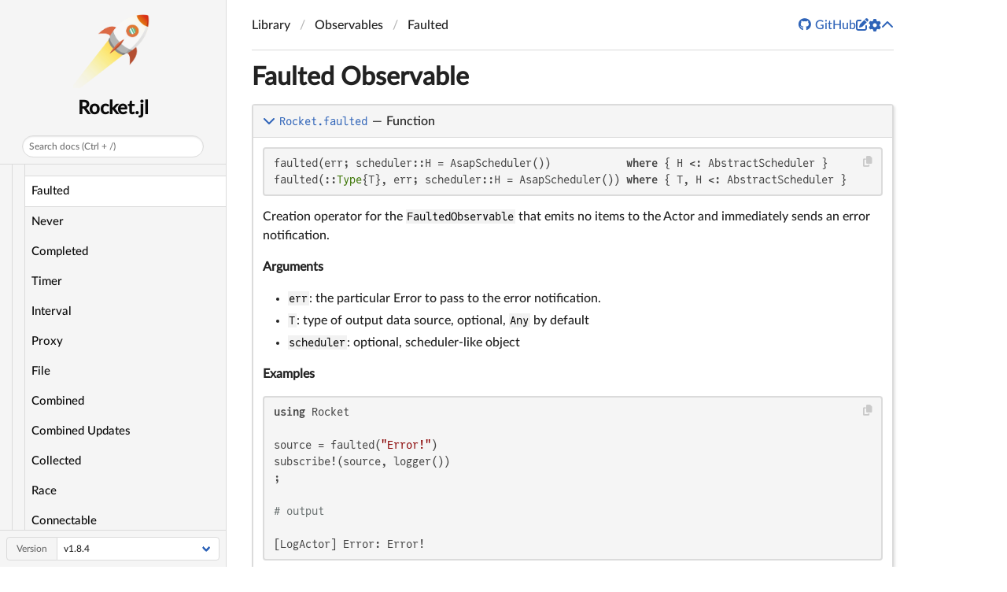

--- FILE ---
content_type: text/html; charset=utf-8
request_url: https://reactivebayes.github.io/Rocket.jl/stable/observables/types/faulted/
body_size: 4061
content:
<!DOCTYPE html>
<html lang="en"><head><meta charset="UTF-8"/><meta name="viewport" content="width=device-width, initial-scale=1.0"/><title>Faulted · Rocket.jl</title><meta name="title" content="Faulted · Rocket.jl"/><meta property="og:title" content="Faulted · Rocket.jl"/><meta property="twitter:title" content="Faulted · Rocket.jl"/><meta name="description" content="Documentation for Rocket.jl."/><meta property="og:description" content="Documentation for Rocket.jl."/><meta property="twitter:description" content="Documentation for Rocket.jl."/><script async src="https://www.googletagmanager.com/gtag/js?id=G-TB3PCZLJ0R"></script><script>  window.dataLayer = window.dataLayer || [];
  function gtag(){dataLayer.push(arguments);}
  gtag('js', new Date());
  gtag('config', 'G-TB3PCZLJ0R', {'page_path': location.pathname + location.search + location.hash});
</script><script data-outdated-warner src="../../../assets/warner.js"></script><link href="https://cdnjs.cloudflare.com/ajax/libs/lato-font/3.0.0/css/lato-font.min.css" rel="stylesheet" type="text/css"/><link href="https://cdnjs.cloudflare.com/ajax/libs/juliamono/0.050/juliamono.min.css" rel="stylesheet" type="text/css"/><link href="https://cdnjs.cloudflare.com/ajax/libs/font-awesome/6.4.2/css/fontawesome.min.css" rel="stylesheet" type="text/css"/><link href="https://cdnjs.cloudflare.com/ajax/libs/font-awesome/6.4.2/css/solid.min.css" rel="stylesheet" type="text/css"/><link href="https://cdnjs.cloudflare.com/ajax/libs/font-awesome/6.4.2/css/brands.min.css" rel="stylesheet" type="text/css"/><link href="https://cdnjs.cloudflare.com/ajax/libs/KaTeX/0.16.8/katex.min.css" rel="stylesheet" type="text/css"/><script>documenterBaseURL="../../.."</script><script src="https://cdnjs.cloudflare.com/ajax/libs/require.js/2.3.6/require.min.js" data-main="../../../assets/documenter.js"></script><script src="../../../search_index.js"></script><script src="../../../siteinfo.js"></script><script src="../../../../versions.js"></script><link class="docs-theme-link" rel="stylesheet" type="text/css" href="../../../assets/themes/catppuccin-mocha.css" data-theme-name="catppuccin-mocha"/><link class="docs-theme-link" rel="stylesheet" type="text/css" href="../../../assets/themes/catppuccin-macchiato.css" data-theme-name="catppuccin-macchiato"/><link class="docs-theme-link" rel="stylesheet" type="text/css" href="../../../assets/themes/catppuccin-frappe.css" data-theme-name="catppuccin-frappe"/><link class="docs-theme-link" rel="stylesheet" type="text/css" href="../../../assets/themes/catppuccin-latte.css" data-theme-name="catppuccin-latte"/><link class="docs-theme-link" rel="stylesheet" type="text/css" href="../../../assets/themes/documenter-dark.css" data-theme-name="documenter-dark" data-theme-primary-dark/><link class="docs-theme-link" rel="stylesheet" type="text/css" href="../../../assets/themes/documenter-light.css" data-theme-name="documenter-light" data-theme-primary/><script src="../../../assets/themeswap.js"></script><link href="../../../assets/favicon.ico" rel="icon" type="image/x-icon"/>    <meta name="keywords" content="Rocket.jl, Julia, Reactive Programming, Observables, Operators, Subjects, Actors, Event Streams, Reactive Extensions, RxJava, ReactiveX">
    <link rel="sitemap" type="application/xml" title="Sitemap" href="/Rocket.jl/sitemap.xml">
</head><body><div id="documenter"><nav class="docs-sidebar"><a class="docs-logo" href="../../../"><img src="../../../assets/logo.png" alt="Rocket.jl logo"/></a><div class="docs-package-name"><span class="docs-autofit"><a href="../../../">Rocket.jl</a></span></div><button class="docs-search-query input is-rounded is-small is-clickable my-2 mx-auto py-1 px-2" id="documenter-search-query">Search docs (Ctrl + /)</button><ul class="docs-menu"><li><a class="tocitem" href="../../../">Home</a></li><li><a class="tocitem" href="../../../getting-started/">Getting started</a></li><li><span class="tocitem">Manual</span><ul><li><a class="tocitem" href="../../about/">Observable</a></li><li><a class="tocitem" href="../../../actors/about/">Actor</a></li><li><a class="tocitem" href="../../../teardown/about/">Subscription</a></li><li><a class="tocitem" href="../../../operators/about/">Operator</a></li><li><a class="tocitem" href="../../../subjects/about/">Subject</a></li></ul></li><li><span class="tocitem">Library</span><ul><li><input class="collapse-toggle" id="menuitem-4-1" type="checkbox" checked/><label class="tocitem" for="menuitem-4-1"><span class="docs-label">Observables</span><i class="docs-chevron"></i></label><ul class="collapsed"><li><a class="tocitem" href="../function/">Function</a></li><li><a class="tocitem" href="../single/">Single</a></li><li><a class="tocitem" href="../array/">Array</a></li><li><a class="tocitem" href="../iterable/">Iterable</a></li><li class="is-active"><a class="tocitem" href>Faulted</a></li><li><a class="tocitem" href="../never/">Never</a></li><li><a class="tocitem" href="../completed/">Completed</a></li><li><a class="tocitem" href="../timer/">Timer</a></li><li><a class="tocitem" href="../interval/">Interval</a></li><li><a class="tocitem" href="../proxy/">Proxy</a></li><li><a class="tocitem" href="../file/">File</a></li><li><a class="tocitem" href="../combined/">Combined</a></li><li><a class="tocitem" href="../combined_updates/">Combined Updates</a></li><li><a class="tocitem" href="../collected/">Collected</a></li><li><a class="tocitem" href="../race/">Race</a></li><li><a class="tocitem" href="../connectable/">Connectable</a></li><li><a class="tocitem" href="../merged/">Merged</a></li><li><a class="tocitem" href="../concat/">Concat</a></li><li><a class="tocitem" href="../generate/">Generate</a></li><li><a class="tocitem" href="../network/">Network</a></li><li><a class="tocitem" href="../defer/">Defer</a></li><li><a class="tocitem" href="../zipped/">Zipped</a></li><li><a class="tocitem" href="../labeled/">Labeled</a></li></ul></li><li><input class="collapse-toggle" id="menuitem-4-2" type="checkbox"/><label class="tocitem" for="menuitem-4-2"><span class="docs-label">Actors</span><i class="docs-chevron"></i></label><ul class="collapsed"><li><a class="tocitem" href="../../../actors/types/lambda/">Lambda</a></li><li><a class="tocitem" href="../../../actors/types/logger/">Logger</a></li><li><a class="tocitem" href="../../../actors/types/sync/">Sync</a></li><li><a class="tocitem" href="../../../actors/types/keep/">Keep</a></li><li><a class="tocitem" href="../../../actors/types/circularkeep/">CircularKeep</a></li><li><a class="tocitem" href="../../../actors/types/buffer/">Buffer</a></li><li><a class="tocitem" href="../../../actors/types/void/">Void</a></li><li><a class="tocitem" href="../../../actors/types/function/">Function</a></li><li><a class="tocitem" href="../../../actors/types/server/">Server</a></li><li><a class="tocitem" href="../../../actors/types/storage/">Storage</a></li></ul></li><li><input class="collapse-toggle" id="menuitem-4-3" type="checkbox"/><label class="tocitem" for="menuitem-4-3"><span class="docs-label">Subscriptions</span><i class="docs-chevron"></i></label><ul class="collapsed"><li><a class="tocitem" href="../../../teardown/types/void/">Void</a></li></ul></li><li><input class="collapse-toggle" id="menuitem-4-4" type="checkbox"/><label class="tocitem" for="menuitem-4-4"><span class="docs-label">Operators</span><i class="docs-chevron"></i></label><ul class="collapsed"><li><a class="tocitem" href="../../../operators/all/">All</a></li><li><a class="tocitem" href="../../../operators/creation/about/">Creation</a></li><li><input class="collapse-toggle" id="menuitem-4-4-3" type="checkbox"/><label class="tocitem" for="menuitem-4-4-3"><span class="docs-label">Transformation</span><i class="docs-chevron"></i></label><ul class="collapsed"><li><a class="tocitem" href="../../../operators/transformation/about/">About transformation operators</a></li><li><a class="tocitem" href="../../../operators/transformation/map/">map</a></li><li><a class="tocitem" href="../../../operators/transformation/map_to/">map_to</a></li><li><a class="tocitem" href="../../../operators/transformation/scan/">scan</a></li><li><a class="tocitem" href="../../../operators/transformation/accumulated/">accumulated</a></li><li><a class="tocitem" href="../../../operators/transformation/enumerate/">enumerate</a></li><li><a class="tocitem" href="../../../operators/transformation/uppercase/">uppercase</a></li><li><a class="tocitem" href="../../../operators/transformation/lowercase/">lowercase</a></li><li><a class="tocitem" href="../../../operators/transformation/to_array/">to_array</a></li><li><a class="tocitem" href="../../../operators/transformation/switch_map/">switch_map</a></li><li><a class="tocitem" href="../../../operators/transformation/switch_map_to/"><code>switch_map_to</code></a></li><li><a class="tocitem" href="../../../operators/transformation/merge_map/">merge_map</a></li><li><a class="tocitem" href="../../../operators/transformation/concat_map/">concat_map</a></li><li><a class="tocitem" href="../../../operators/transformation/concat_map_to/"><code>concat_map_to</code></a></li><li><a class="tocitem" href="../../../operators/transformation/exhaust_map/">exhaust_map</a></li><li><a class="tocitem" href="../../../operators/transformation/start_with/">start_with</a></li><li><a class="tocitem" href="../../../operators/transformation/pairwise/">pairwise</a></li><li><a class="tocitem" href="../../../operators/transformation/substitute/">substitute</a></li><li><a class="tocitem" href="../../../operators/transformation/override/">override</a></li></ul></li><li><input class="collapse-toggle" id="menuitem-4-4-4" type="checkbox"/><label class="tocitem" for="menuitem-4-4-4"><span class="docs-label">Filtering</span><i class="docs-chevron"></i></label><ul class="collapsed"><li><a class="tocitem" href="../../../operators/filtering/about/">About filtering operators</a></li><li><a class="tocitem" href="../../../operators/filtering/filter/">filter</a></li><li><a class="tocitem" href="../../../operators/filtering/filter_type/">filter_type</a></li><li><a class="tocitem" href="../../../operators/filtering/some/">some</a></li><li><a class="tocitem" href="../../../operators/filtering/take/">take</a></li><li><a class="tocitem" href="../../../operators/filtering/take_until/">take_until</a></li><li><a class="tocitem" href="../../../operators/filtering/first/">first</a></li><li><a class="tocitem" href="../../../operators/filtering/last/">last</a></li><li><a class="tocitem" href="../../../operators/filtering/find/">find</a></li><li><a class="tocitem" href="../../../operators/filtering/find_index/">find_index</a></li><li><a class="tocitem" href="../../../operators/filtering/ignore/">ignore</a></li></ul></li><li><input class="collapse-toggle" id="menuitem-4-4-5" type="checkbox"/><label class="tocitem" for="menuitem-4-4-5"><span class="docs-label">Mathematical and Aggregate</span><i class="docs-chevron"></i></label><ul class="collapsed"><li><a class="tocitem" href="../../../operators/mathematical/about/">About mathematical operators</a></li><li><a class="tocitem" href="../../../operators/mathematical/count/">count</a></li><li><a class="tocitem" href="../../../operators/mathematical/max/">max</a></li><li><a class="tocitem" href="../../../operators/mathematical/min/">min</a></li><li><a class="tocitem" href="../../../operators/mathematical/reduce/">reduce</a></li><li><a class="tocitem" href="../../../operators/mathematical/sum/">sum</a></li></ul></li><li><input class="collapse-toggle" id="menuitem-4-4-6" type="checkbox"/><label class="tocitem" for="menuitem-4-4-6"><span class="docs-label">Error handling</span><i class="docs-chevron"></i></label><ul class="collapsed"><li><a class="tocitem" href="../../../operators/errors/about/">About error handling operators</a></li><li><a class="tocitem" href="../../../operators/errors/catch_error/">catch_error</a></li><li><a class="tocitem" href="../../../operators/errors/rerun/">rerun</a></li><li><a class="tocitem" href="../../../operators/errors/error_if/">error_if</a></li><li><a class="tocitem" href="../../../operators/errors/error_if_not/"><code>error_if_not</code></a></li></ul></li><li><input class="collapse-toggle" id="menuitem-4-4-7" type="checkbox"/><label class="tocitem" for="menuitem-4-4-7"><span class="docs-label">Join</span><i class="docs-chevron"></i></label><ul class="collapsed"><li><a class="tocitem" href="../../../operators/join/with_latest/">with_latest</a></li></ul></li><li><input class="collapse-toggle" id="menuitem-4-4-8" type="checkbox"/><label class="tocitem" for="menuitem-4-4-8"><span class="docs-label">Multicasting</span><i class="docs-chevron"></i></label><ul class="collapsed"><li><a class="tocitem" href="../../../operators/multicasting/about/">About multicasting operators</a></li><li><a class="tocitem" href="../../../operators/multicasting/multicast/">multicast</a></li><li><a class="tocitem" href="../../../operators/multicasting/publish/">publish</a></li><li><a class="tocitem" href="../../../operators/multicasting/publish/">publish_behavior</a></li><li><a class="tocitem" href="../../../operators/multicasting/publish/">publish_replay</a></li><li><a class="tocitem" href="../../../operators/multicasting/share/">share</a></li><li><a class="tocitem" href="../../../operators/multicasting/share/">share_replay</a></li></ul></li><li><input class="collapse-toggle" id="menuitem-4-4-9" type="checkbox"/><label class="tocitem" for="menuitem-4-4-9"><span class="docs-label">Utility</span><i class="docs-chevron"></i></label><ul class="collapsed"><li><a class="tocitem" href="../../../operators/utility/about/">About utility operators</a></li><li><a class="tocitem" href="../../../operators/utility/tap/">tap</a></li><li><a class="tocitem" href="../../../operators/utility/tap_on_subscribe/"><code>tap_on_subscribe</code></a></li><li><a class="tocitem" href="../../../operators/utility/tap_on_unsubscribe/"><code>tap_on_unsubscribe</code></a></li><li><a class="tocitem" href="../../../operators/utility/tap_on_complete/"><code>tap_on_complete</code></a></li><li><a class="tocitem" href="../../../operators/utility/delay/">delay</a></li><li><a class="tocitem" href="../../../operators/utility/safe/">safe</a></li><li><a class="tocitem" href="../../../operators/utility/noop/">noop</a></li><li><a class="tocitem" href="../../../operators/utility/ref_count/">ref_count</a></li><li><a class="tocitem" href="../../../operators/utility/async/">async</a></li><li><a class="tocitem" href="../../../operators/utility/default_if_empty/"><code>default_if_empty</code></a></li><li><a class="tocitem" href="../../../operators/utility/error_if_empty/"><code>error_if_empty</code></a></li><li><a class="tocitem" href="../../../operators/utility/skip_next/">skip_next</a></li><li><a class="tocitem" href="../../../operators/utility/skip_error/">skip_error</a></li><li><a class="tocitem" href="../../../operators/utility/skip_complete/">skip_complete</a></li><li><a class="tocitem" href="../../../operators/utility/discontinue/">discontinue</a></li><li><a class="tocitem" href="../../../operators/utility/limit_subscribers/">limit_subscribers</a></li></ul></li></ul></li><li><input class="collapse-toggle" id="menuitem-4-5" type="checkbox"/><label class="tocitem" for="menuitem-4-5"><span class="docs-label">Subjects</span><i class="docs-chevron"></i></label><ul class="collapsed"><li><a class="tocitem" href="../../../subjects/types/subject/">Subject</a></li><li><a class="tocitem" href="../../../subjects/types/behavior/">Behavior</a></li><li><a class="tocitem" href="../../../subjects/types/replay/">Replay</a></li><li><a class="tocitem" href="../../../subjects/types/pending/">Pending</a></li><li><a class="tocitem" href="../../../subjects/types/recent/">Recent</a></li></ul></li></ul></li><li><span class="tocitem">API</span><ul><li><a class="tocitem" href="../../../api/observables/">Observables</a></li><li><a class="tocitem" href="../../../api/actors/">Actors</a></li><li><a class="tocitem" href="../../../api/teardown/">Teardown</a></li><li><a class="tocitem" href="../../../api/operators/">Operators</a></li><li><a class="tocitem" href="../../../api/subjects/">Subjects</a></li></ul></li><li><a class="tocitem" href="../../../todo/">TODO</a></li><li><a class="tocitem" href="../../../contributing/">Contributing</a></li><li><a class="tocitem" href="../../../utils/">Utils</a></li></ul><div class="docs-version-selector field has-addons"><div class="control"><span class="docs-label button is-static is-size-7">Version</span></div><div class="docs-selector control is-expanded"><div class="select is-fullwidth is-size-7"><select id="documenter-version-selector"></select></div></div></div></nav><div class="docs-main"><header class="docs-navbar"><a class="docs-sidebar-button docs-navbar-link fa-solid fa-bars is-hidden-desktop" id="documenter-sidebar-button" href="#"></a><nav class="breadcrumb"><ul class="is-hidden-mobile"><li><a class="is-disabled">Library</a></li><li><a class="is-disabled">Observables</a></li><li class="is-active"><a href>Faulted</a></li></ul><ul class="is-hidden-tablet"><li class="is-active"><a href>Faulted</a></li></ul></nav><div class="docs-right"><a class="docs-navbar-link" href="https://github.com/ReactiveBayes/Rocket.jl" title="View the repository on GitHub"><span class="docs-icon fa-brands"></span><span class="docs-label is-hidden-touch">GitHub</span></a><a class="docs-navbar-link" href="https://github.com/ReactiveBayes/Rocket.jl/blob/main/docs/src/observables/types/faulted.md" title="Edit source on GitHub"><span class="docs-icon fa-solid"></span></a><a class="docs-settings-button docs-navbar-link fa-solid fa-gear" id="documenter-settings-button" href="#" title="Settings"></a><a class="docs-article-toggle-button fa-solid fa-chevron-up" id="documenter-article-toggle-button" href="javascript:;" title="Collapse all docstrings"></a></div></header><article class="content" id="documenter-page"><h1 id="observable_faulted"><a class="docs-heading-anchor" href="#observable_faulted">Faulted Observable</a><a id="observable_faulted-1"></a><a class="docs-heading-anchor-permalink" href="#observable_faulted" title="Permalink"></a></h1><article class="docstring"><header><a class="docstring-article-toggle-button fa-solid fa-chevron-down" href="javascript:;" title="Collapse docstring"></a><a class="docstring-binding" id="Rocket.faulted" href="#Rocket.faulted"><code>Rocket.faulted</code></a> — <span class="docstring-category">Function</span><span class="is-flex-grow-1 docstring-article-toggle-button" title="Collapse docstring"></span></header><section><div><pre><code class="language-julia hljs">faulted(err; scheduler::H = AsapScheduler())            where { H &lt;: AbstractScheduler }
faulted(::Type{T}, err; scheduler::H = AsapScheduler()) where { T, H &lt;: AbstractScheduler }</code></pre><p>Creation operator for the <code>FaultedObservable</code> that emits no items to the Actor and immediately sends an error notification.</p><p><strong>Arguments</strong></p><ul><li><code>err</code>: the particular Error to pass to the error notification.</li><li><code>T</code>: type of output data source, optional, <code>Any</code> by default</li><li><code>scheduler</code>: optional, scheduler-like object</li></ul><p><strong>Examples</strong></p><pre><code class="language-julia hljs">using Rocket

source = faulted(&quot;Error!&quot;)
subscribe!(source, logger())
;

# output

[LogActor] Error: Error!
</code></pre><p>See also: <a href="#Rocket.FaultedObservable"><code>FaultedObservable</code></a>, <a href="../../../api/observables/#Rocket.subscribe!"><code>subscribe!</code></a></p></div><a class="docs-sourcelink" target="_blank" href="https://github.com/ReactiveBayes/Rocket.jl/blob/82bea95a1fcad49d35059e673599429eb6bc39d5/src/observable/faulted.jl#L29-L56">source</a></section></article><article class="docstring"><header><a class="docstring-article-toggle-button fa-solid fa-chevron-down" href="javascript:;" title="Collapse docstring"></a><a class="docstring-binding" id="Rocket.FaultedObservable" href="#Rocket.FaultedObservable"><code>Rocket.FaultedObservable</code></a> — <span class="docstring-category">Type</span><span class="is-flex-grow-1 docstring-article-toggle-button" title="Collapse docstring"></span></header><section><div><pre><code class="language-julia hljs">FaultedObservable{D, H}(err, scheduler::H)</code></pre><p>Observable that emits no items to the Actor and just sends an error notification on subscription.</p><p><strong>Constructor arguments</strong></p><ul><li><code>err</code>: error to emit on subscription</li><li><code>scheduler</code>: scheduler-like object</li></ul><p>See also: <a href="#Rocket.faulted"><code>faulted</code></a></p></div><a class="docs-sourcelink" target="_blank" href="https://github.com/ReactiveBayes/Rocket.jl/blob/82bea95a1fcad49d35059e673599429eb6bc39d5/src/observable/faulted.jl#L6-L16">source</a></section></article></article><nav class="docs-footer"><a class="docs-footer-prevpage" href="../iterable/">« Iterable</a><a class="docs-footer-nextpage" href="../never/">Never »</a><div class="flexbox-break"></div><p class="footer-message">Powered by <a href="https://github.com/JuliaDocs/Documenter.jl">Documenter.jl</a> and the <a href="https://julialang.org/">Julia Programming Language</a>.</p></nav></div><div class="modal" id="documenter-settings"><div class="modal-background"></div><div class="modal-card"><header class="modal-card-head"><p class="modal-card-title">Settings</p><button class="delete"></button></header><section class="modal-card-body"><p><label class="label">Theme</label><div class="select"><select id="documenter-themepicker"><option value="auto">Automatic (OS)</option><option value="documenter-light">documenter-light</option><option value="documenter-dark">documenter-dark</option><option value="catppuccin-latte">catppuccin-latte</option><option value="catppuccin-frappe">catppuccin-frappe</option><option value="catppuccin-macchiato">catppuccin-macchiato</option><option value="catppuccin-mocha">catppuccin-mocha</option></select></div></p><hr/><p>This document was generated with <a href="https://github.com/JuliaDocs/Documenter.jl">Documenter.jl</a> version 1.15.0 on <span class="colophon-date" title="Wednesday 12 November 2025 10:19">Wednesday 12 November 2025</span>. Using Julia version 1.12.1.</p></section><footer class="modal-card-foot"></footer></div></div></div></body></html>


--- FILE ---
content_type: text/css; charset=utf-8
request_url: https://reactivebayes.github.io/Rocket.jl/stable/assets/themes/catppuccin-mocha.css
body_size: 39162
content:
html.theme--catppuccin-mocha .pagination-previous,html.theme--catppuccin-mocha .pagination-next,html.theme--catppuccin-mocha .pagination-link,html.theme--catppuccin-mocha .pagination-ellipsis,html.theme--catppuccin-mocha .file-cta,html.theme--catppuccin-mocha .file-name,html.theme--catppuccin-mocha .select select,html.theme--catppuccin-mocha .textarea,html.theme--catppuccin-mocha .input,html.theme--catppuccin-mocha #documenter .docs-sidebar form.docs-search>input,html.theme--catppuccin-mocha .button{-moz-appearance:none;-webkit-appearance:none;align-items:center;border:1px solid transparent;border-radius:.4em;box-shadow:none;display:inline-flex;font-size:1rem;height:2.5em;justify-content:flex-start;line-height:1.5;padding-bottom:calc(0.5em - 1px);padding-left:calc(0.75em - 1px);padding-right:calc(0.75em - 1px);padding-top:calc(0.5em - 1px);position:relative;vertical-align:top}html.theme--catppuccin-mocha .pagination-previous:focus,html.theme--catppuccin-mocha .pagination-next:focus,html.theme--catppuccin-mocha .pagination-link:focus,html.theme--catppuccin-mocha .pagination-ellipsis:focus,html.theme--catppuccin-mocha .file-cta:focus,html.theme--catppuccin-mocha .file-name:focus,html.theme--catppuccin-mocha .select select:focus,html.theme--catppuccin-mocha .textarea:focus,html.theme--catppuccin-mocha .input:focus,html.theme--catppuccin-mocha #documenter .docs-sidebar form.docs-search>input:focus,html.theme--catppuccin-mocha .button:focus,html.theme--catppuccin-mocha .is-focused.pagination-previous,html.theme--catppuccin-mocha .is-focused.pagination-next,html.theme--catppuccin-mocha .is-focused.pagination-link,html.theme--catppuccin-mocha .is-focused.pagination-ellipsis,html.theme--catppuccin-mocha .is-focused.file-cta,html.theme--catppuccin-mocha .is-focused.file-name,html.theme--catppuccin-mocha .select select.is-focused,html.theme--catppuccin-mocha .is-focused.textarea,html.theme--catppuccin-mocha .is-focused.input,html.theme--catppuccin-mocha #documenter .docs-sidebar form.docs-search>input.is-focused,html.theme--catppuccin-mocha .is-focused.button,html.theme--catppuccin-mocha .pagination-previous:active,html.theme--catppuccin-mocha .pagination-next:active,html.theme--catppuccin-mocha .pagination-link:active,html.theme--catppuccin-mocha .pagination-ellipsis:active,html.theme--catppuccin-mocha .file-cta:active,html.theme--catppuccin-mocha .file-name:active,html.theme--catppuccin-mocha .select select:active,html.theme--catppuccin-mocha .textarea:active,html.theme--catppuccin-mocha .input:active,html.theme--catppuccin-mocha #documenter .docs-sidebar form.docs-search>input:active,html.theme--catppuccin-mocha .button:active,html.theme--catppuccin-mocha .is-active.pagination-previous,html.theme--catppuccin-mocha .is-active.pagination-next,html.theme--catppuccin-mocha .is-active.pagination-link,html.theme--catppuccin-mocha .is-active.pagination-ellipsis,html.theme--catppuccin-mocha .is-active.file-cta,html.theme--catppuccin-mocha .is-active.file-name,html.theme--catppuccin-mocha .select select.is-active,html.theme--catppuccin-mocha .is-active.textarea,html.theme--catppuccin-mocha .is-active.input,html.theme--catppuccin-mocha #documenter .docs-sidebar form.docs-search>input.is-active,html.theme--catppuccin-mocha .is-active.button{outline:none}html.theme--catppuccin-mocha .pagination-previous[disabled],html.theme--catppuccin-mocha .pagination-next[disabled],html.theme--catppuccin-mocha .pagination-link[disabled],html.theme--catppuccin-mocha .pagination-ellipsis[disabled],html.theme--catppuccin-mocha .file-cta[disabled],html.theme--catppuccin-mocha .file-name[disabled],html.theme--catppuccin-mocha .select select[disabled],html.theme--catppuccin-mocha .textarea[disabled],html.theme--catppuccin-mocha .input[disabled],html.theme--catppuccin-mocha #documenter .docs-sidebar form.docs-search>input[disabled],html.theme--catppuccin-mocha .button[disabled],fieldset[disabled] html.theme--catppuccin-mocha .pagination-previous,html.theme--catppuccin-mocha fieldset[disabled] .pagination-previous,fieldset[disabled] html.theme--catppuccin-mocha .pagination-next,html.theme--catppuccin-mocha fieldset[disabled] .pagination-next,fieldset[disabled] html.theme--catppuccin-mocha .pagination-link,html.theme--catppuccin-mocha fieldset[disabled] .pagination-link,fieldset[disabled] html.theme--catppuccin-mocha .pagination-ellipsis,html.theme--catppuccin-mocha fieldset[disabled] .pagination-ellipsis,fieldset[disabled] html.theme--catppuccin-mocha .file-cta,html.theme--catppuccin-mocha fieldset[disabled] .file-cta,fieldset[disabled] html.theme--catppuccin-mocha .file-name,html.theme--catppuccin-mocha fieldset[disabled] .file-name,fieldset[disabled] html.theme--catppuccin-mocha .select select,fieldset[disabled] html.theme--catppuccin-mocha .textarea,fieldset[disabled] html.theme--catppuccin-mocha .input,fieldset[disabled] html.theme--catppuccin-mocha #documenter .docs-sidebar form.docs-search>input,html.theme--catppuccin-mocha fieldset[disabled] .select select,html.theme--catppuccin-mocha .select fieldset[disabled] select,html.theme--catppuccin-mocha fieldset[disabled] .textarea,html.theme--catppuccin-mocha fieldset[disabled] .input,html.theme--catppuccin-mocha fieldset[disabled] #documenter .docs-sidebar form.docs-search>input,html.theme--catppuccin-mocha #documenter .docs-sidebar fieldset[disabled] form.docs-search>input,fieldset[disabled] html.theme--catppuccin-mocha .button,html.theme--catppuccin-mocha fieldset[disabled] .button{cursor:not-allowed}html.theme--catppuccin-mocha .tabs,html.theme--catppuccin-mocha .pagination-previous,html.theme--catppuccin-mocha .pagination-next,html.theme--catppuccin-mocha .pagination-link,html.theme--catppuccin-mocha .pagination-ellipsis,html.theme--catppuccin-mocha .breadcrumb,html.theme--catppuccin-mocha .file,html.theme--catppuccin-mocha .button,.is-unselectable{-webkit-touch-callout:none;-webkit-user-select:none;-moz-user-select:none;-ms-user-select:none;user-select:none}html.theme--catppuccin-mocha .navbar-link:not(.is-arrowless)::after,html.theme--catppuccin-mocha .select:not(.is-multiple):not(.is-loading)::after{border:3px solid rgba(0,0,0,0);border-radius:2px;border-right:0;border-top:0;content:" ";display:block;height:0.625em;margin-top:-0.4375em;pointer-events:none;position:absolute;top:50%;transform:rotate(-45deg);transform-origin:center;width:0.625em}html.theme--catppuccin-mocha .admonition:not(:last-child),html.theme--catppuccin-mocha .tabs:not(:last-child),html.theme--catppuccin-mocha .pagination:not(:last-child),html.theme--catppuccin-mocha .message:not(:last-child),html.theme--catppuccin-mocha .level:not(:last-child),html.theme--catppuccin-mocha .breadcrumb:not(:last-child),html.theme--catppuccin-mocha .block:not(:last-child),html.theme--catppuccin-mocha .title:not(:last-child),html.theme--catppuccin-mocha .subtitle:not(:last-child),html.theme--catppuccin-mocha .table-container:not(:last-child),html.theme--catppuccin-mocha .table:not(:last-child),html.theme--catppuccin-mocha .progress:not(:last-child),html.theme--catppuccin-mocha .notification:not(:last-child),html.theme--catppuccin-mocha .content:not(:last-child),html.theme--catppuccin-mocha .box:not(:last-child){margin-bottom:1.5rem}html.theme--catppuccin-mocha .modal-close,html.theme--catppuccin-mocha .delete{-webkit-touch-callout:none;-webkit-user-select:none;-moz-user-select:none;-ms-user-select:none;user-select:none;-moz-appearance:none;-webkit-appearance:none;background-color:rgba(10,10,10,0.2);border:none;border-radius:9999px;cursor:pointer;pointer-events:auto;display:inline-block;flex-grow:0;flex-shrink:0;font-size:0;height:20px;max-height:20px;max-width:20px;min-height:20px;min-width:20px;outline:none;position:relative;vertical-align:top;width:20px}html.theme--catppuccin-mocha .modal-close::before,html.theme--catppuccin-mocha .delete::before,html.theme--catppuccin-mocha .modal-close::after,html.theme--catppuccin-mocha .delete::after{background-color:#fff;content:"";display:block;left:50%;position:absolute;top:50%;transform:translateX(-50%) translateY(-50%) rotate(45deg);transform-origin:center center}html.theme--catppuccin-mocha .modal-close::before,html.theme--catppuccin-mocha .delete::before{height:2px;width:50%}html.theme--catppuccin-mocha .modal-close::after,html.theme--catppuccin-mocha .delete::after{height:50%;width:2px}html.theme--catppuccin-mocha .modal-close:hover,html.theme--catppuccin-mocha .delete:hover,html.theme--catppuccin-mocha .modal-close:focus,html.theme--catppuccin-mocha .delete:focus{background-color:rgba(10,10,10,0.3)}html.theme--catppuccin-mocha .modal-close:active,html.theme--catppuccin-mocha .delete:active{background-color:rgba(10,10,10,0.4)}html.theme--catppuccin-mocha .is-small.modal-close,html.theme--catppuccin-mocha #documenter .docs-sidebar form.docs-search>input.modal-close,html.theme--catppuccin-mocha .is-small.delete,html.theme--catppuccin-mocha #documenter .docs-sidebar form.docs-search>input.delete{height:16px;max-height:16px;max-width:16px;min-height:16px;min-width:16px;width:16px}html.theme--catppuccin-mocha .is-medium.modal-close,html.theme--catppuccin-mocha .is-medium.delete{height:24px;max-height:24px;max-width:24px;min-height:24px;min-width:24px;width:24px}html.theme--catppuccin-mocha .is-large.modal-close,html.theme--catppuccin-mocha .is-large.delete{height:32px;max-height:32px;max-width:32px;min-height:32px;min-width:32px;width:32px}html.theme--catppuccin-mocha .control.is-loading::after,html.theme--catppuccin-mocha .select.is-loading::after,html.theme--catppuccin-mocha .loader,html.theme--catppuccin-mocha .button.is-loading::after{animation:spinAround 500ms infinite linear;border:2px solid #7f849c;border-radius:9999px;border-right-color:transparent;border-top-color:transparent;content:"";display:block;height:1em;position:relative;width:1em}html.theme--catppuccin-mocha .hero-video,html.theme--catppuccin-mocha .modal-background,html.theme--catppuccin-mocha .modal,html.theme--catppuccin-mocha .image.is-square img,html.theme--catppuccin-mocha #documenter .docs-sidebar .docs-logo>img.is-square img,html.theme--catppuccin-mocha .image.is-square .has-ratio,html.theme--catppuccin-mocha #documenter .docs-sidebar .docs-logo>img.is-square .has-ratio,html.theme--catppuccin-mocha .image.is-1by1 img,html.theme--catppuccin-mocha #documenter .docs-sidebar .docs-logo>img.is-1by1 img,html.theme--catppuccin-mocha .image.is-1by1 .has-ratio,html.theme--catppuccin-mocha #documenter .docs-sidebar .docs-logo>img.is-1by1 .has-ratio,html.theme--catppuccin-mocha .image.is-5by4 img,html.theme--catppuccin-mocha #documenter .docs-sidebar .docs-logo>img.is-5by4 img,html.theme--catppuccin-mocha .image.is-5by4 .has-ratio,html.theme--catppuccin-mocha #documenter .docs-sidebar .docs-logo>img.is-5by4 .has-ratio,html.theme--catppuccin-mocha .image.is-4by3 img,html.theme--catppuccin-mocha #documenter .docs-sidebar .docs-logo>img.is-4by3 img,html.theme--catppuccin-mocha .image.is-4by3 .has-ratio,html.theme--catppuccin-mocha #documenter .docs-sidebar .docs-logo>img.is-4by3 .has-ratio,html.theme--catppuccin-mocha .image.is-3by2 img,html.theme--catppuccin-mocha #documenter .docs-sidebar .docs-logo>img.is-3by2 img,html.theme--catppuccin-mocha .image.is-3by2 .has-ratio,html.theme--catppuccin-mocha #documenter .docs-sidebar .docs-logo>img.is-3by2 .has-ratio,html.theme--catppuccin-mocha .image.is-5by3 img,html.theme--catppuccin-mocha #documenter .docs-sidebar .docs-logo>img.is-5by3 img,html.theme--catppuccin-mocha .image.is-5by3 .has-ratio,html.theme--catppuccin-mocha #documenter .docs-sidebar .docs-logo>img.is-5by3 .has-ratio,html.theme--catppuccin-mocha .image.is-16by9 img,html.theme--catppuccin-mocha #documenter .docs-sidebar .docs-logo>img.is-16by9 img,html.theme--catppuccin-mocha .image.is-16by9 .has-ratio,html.theme--catppuccin-mocha #documenter .docs-sidebar .docs-logo>img.is-16by9 .has-ratio,html.theme--catppuccin-mocha .image.is-2by1 img,html.theme--catppuccin-mocha #documenter .docs-sidebar .docs-logo>img.is-2by1 img,html.theme--catppuccin-mocha .image.is-2by1 .has-ratio,html.theme--catppuccin-mocha #documenter .docs-sidebar .docs-logo>img.is-2by1 .has-ratio,html.theme--catppuccin-mocha .image.is-3by1 img,html.theme--catppuccin-mocha #documenter .docs-sidebar .docs-logo>img.is-3by1 img,html.theme--catppuccin-mocha .image.is-3by1 .has-ratio,html.theme--catppuccin-mocha #documenter .docs-sidebar .docs-logo>img.is-3by1 .has-ratio,html.theme--catppuccin-mocha .image.is-4by5 img,html.theme--catppuccin-mocha #documenter .docs-sidebar .docs-logo>img.is-4by5 img,html.theme--catppuccin-mocha .image.is-4by5 .has-ratio,html.theme--catppuccin-mocha #documenter .docs-sidebar .docs-logo>img.is-4by5 .has-ratio,html.theme--catppuccin-mocha .image.is-3by4 img,html.theme--catppuccin-mocha #documenter .docs-sidebar .docs-logo>img.is-3by4 img,html.theme--catppuccin-mocha .image.is-3by4 .has-ratio,html.theme--catppuccin-mocha #documenter .docs-sidebar .docs-logo>img.is-3by4 .has-ratio,html.theme--catppuccin-mocha .image.is-2by3 img,html.theme--catppuccin-mocha #documenter .docs-sidebar .docs-logo>img.is-2by3 img,html.theme--catppuccin-mocha .image.is-2by3 .has-ratio,html.theme--catppuccin-mocha #documenter .docs-sidebar .docs-logo>img.is-2by3 .has-ratio,html.theme--catppuccin-mocha .image.is-3by5 img,html.theme--catppuccin-mocha #documenter .docs-sidebar .docs-logo>img.is-3by5 img,html.theme--catppuccin-mocha .image.is-3by5 .has-ratio,html.theme--catppuccin-mocha #documenter .docs-sidebar .docs-logo>img.is-3by5 .has-ratio,html.theme--catppuccin-mocha .image.is-9by16 img,html.theme--catppuccin-mocha #documenter .docs-sidebar .docs-logo>img.is-9by16 img,html.theme--catppuccin-mocha .image.is-9by16 .has-ratio,html.theme--catppuccin-mocha #documenter .docs-sidebar .docs-logo>img.is-9by16 .has-ratio,html.theme--catppuccin-mocha .image.is-1by2 img,html.theme--catppuccin-mocha #documenter .docs-sidebar .docs-logo>img.is-1by2 img,html.theme--catppuccin-mocha .image.is-1by2 .has-ratio,html.theme--catppuccin-mocha #documenter .docs-sidebar .docs-logo>img.is-1by2 .has-ratio,html.theme--catppuccin-mocha .image.is-1by3 img,html.theme--catppuccin-mocha #documenter .docs-sidebar .docs-logo>img.is-1by3 img,html.theme--catppuccin-mocha .image.is-1by3 .has-ratio,html.theme--catppuccin-mocha #documenter .docs-sidebar .docs-logo>img.is-1by3 .has-ratio,.is-overlay{bottom:0;left:0;position:absolute;right:0;top:0}html.theme--catppuccin-mocha .navbar-burger{-moz-appearance:none;-webkit-appearance:none;appearance:none;background:none;border:none;color:currentColor;font-family:inherit;font-size:1em;margin:0;padding:0}/*! minireset.css v0.0.6 | MIT License | github.com/jgthms/minireset.css */html,body,p,ol,ul,li,dl,dt,dd,blockquote,figure,fieldset,legend,textarea,pre,iframe,hr,h1,h2,h3,h4,h5,h6{margin:0;padding:0}h1,h2,h3,h4,h5,h6{font-size:100%;font-weight:normal}ul{list-style:none}button,input,select,textarea{margin:0}html{box-sizing:border-box}*,*::before,*::after{box-sizing:inherit}img,video{height:auto;max-width:100%}iframe{border:0}table{border-collapse:collapse;border-spacing:0}td,th{padding:0}td:not([align]),th:not([align]){text-align:inherit}.has-text-white{color:#fff !important}a.has-text-white:hover,a.has-text-white:focus{color:#e6e6e6 !important}.has-background-white{background-color:#fff !important}.has-text-black{color:#0a0a0a !important}a.has-text-black:hover,a.has-text-black:focus{color:#000 !important}.has-background-black{background-color:#0a0a0a !important}.has-text-light{color:#f5f5f5 !important}a.has-text-light:hover,a.has-text-light:focus{color:#dbdbdb !important}.has-background-light{background-color:#f5f5f5 !important}.has-text-dark{color:#313244 !important}a.has-text-dark:hover,a.has-text-dark:focus{color:#1c1c26 !important}.has-background-dark{background-color:#313244 !important}.has-text-primary{color:#89b4fa !important}a.has-text-primary:hover,a.has-text-primary:focus{color:#5895f8 !important}.has-background-primary{background-color:#89b4fa !important}.has-text-primary-light{color:#ebf3fe !important}a.has-text-primary-light:hover,a.has-text-primary-light:focus{color:#bbd3fc !important}.has-background-primary-light{background-color:#ebf3fe !important}.has-text-primary-dark{color:#063c93 !important}a.has-text-primary-dark:hover,a.has-text-primary-dark:focus{color:#0850c4 !important}.has-background-primary-dark{background-color:#063c93 !important}.has-text-link{color:#89b4fa !important}a.has-text-link:hover,a.has-text-link:focus{color:#5895f8 !important}.has-background-link{background-color:#89b4fa !important}.has-text-link-light{color:#ebf3fe !important}a.has-text-link-light:hover,a.has-text-link-light:focus{color:#bbd3fc !important}.has-background-link-light{background-color:#ebf3fe !important}.has-text-link-dark{color:#063c93 !important}a.has-text-link-dark:hover,a.has-text-link-dark:focus{color:#0850c4 !important}.has-background-link-dark{background-color:#063c93 !important}.has-text-info{color:#94e2d5 !important}a.has-text-info:hover,a.has-text-info:focus{color:#6cd7c5 !important}.has-background-info{background-color:#94e2d5 !important}.has-text-info-light{color:#effbf9 !important}a.has-text-info-light:hover,a.has-text-info-light:focus{color:#c7f0e9 !important}.has-background-info-light{background-color:#effbf9 !important}.has-text-info-dark{color:#207466 !important}a.has-text-info-dark:hover,a.has-text-info-dark:focus{color:#2a9c89 !important}.has-background-info-dark{background-color:#207466 !important}.has-text-success{color:#a6e3a1 !important}a.has-text-success:hover,a.has-text-success:focus{color:#81d77a !important}.has-background-success{background-color:#a6e3a1 !important}.has-text-success-light{color:#f0faef !important}a.has-text-success-light:hover,a.has-text-success-light:focus{color:#cbefc8 !important}.has-background-success-light{background-color:#f0faef !important}.has-text-success-dark{color:#287222 !important}a.has-text-success-dark:hover,a.has-text-success-dark:focus{color:#36992e !important}.has-background-success-dark{background-color:#287222 !important}.has-text-warning{color:#f9e2af !important}a.has-text-warning:hover,a.has-text-warning:focus{color:#f5d180 !important}.has-background-warning{background-color:#f9e2af !important}.has-text-warning-light{color:#fef8ec !important}a.has-text-warning-light:hover,a.has-text-warning-light:focus{color:#fae7bd !important}.has-background-warning-light{background-color:#fef8ec !important}.has-text-warning-dark{color:#8a620a !important}a.has-text-warning-dark:hover,a.has-text-warning-dark:focus{color:#b9840e !important}.has-background-warning-dark{background-color:#8a620a !important}.has-text-danger{color:#f38ba8 !important}a.has-text-danger:hover,a.has-text-danger:focus{color:#ee5d85 !important}.has-background-danger{background-color:#f38ba8 !important}.has-text-danger-light{color:#fdedf1 !important}a.has-text-danger-light:hover,a.has-text-danger-light:focus{color:#f8bece !important}.has-background-danger-light{background-color:#fdedf1 !important}.has-text-danger-dark{color:#991036 !important}a.has-text-danger-dark:hover,a.has-text-danger-dark:focus{color:#c71546 !important}.has-background-danger-dark{background-color:#991036 !important}.has-text-black-bis{color:#121212 !important}.has-background-black-bis{background-color:#121212 !important}.has-text-black-ter{color:#242424 !important}.has-background-black-ter{background-color:#242424 !important}.has-text-grey-darker{color:#313244 !important}.has-background-grey-darker{background-color:#313244 !important}.has-text-grey-dark{color:#45475a !important}.has-background-grey-dark{background-color:#45475a !important}.has-text-grey{color:#585b70 !important}.has-background-grey{background-color:#585b70 !important}.has-text-grey-light{color:#6c7086 !important}.has-background-grey-light{background-color:#6c7086 !important}.has-text-grey-lighter{color:#7f849c !important}.has-background-grey-lighter{background-color:#7f849c !important}.has-text-white-ter{color:#f5f5f5 !important}.has-background-white-ter{background-color:#f5f5f5 !important}.has-text-white-bis{color:#fafafa !important}.has-background-white-bis{background-color:#fafafa !important}.is-flex-direction-row{flex-direction:row !important}.is-flex-direction-row-reverse{flex-direction:row-reverse !important}.is-flex-direction-column{flex-direction:column !important}.is-flex-direction-column-reverse{flex-direction:column-reverse !important}.is-flex-wrap-nowrap{flex-wrap:nowrap !important}.is-flex-wrap-wrap{flex-wrap:wrap !important}.is-flex-wrap-wrap-reverse{flex-wrap:wrap-reverse !important}.is-justify-content-flex-start{justify-content:flex-start !important}.is-justify-content-flex-end{justify-content:flex-end !important}.is-justify-content-center{justify-content:center !important}.is-justify-content-space-between{justify-content:space-between !important}.is-justify-content-space-around{justify-content:space-around !important}.is-justify-content-space-evenly{justify-content:space-evenly !important}.is-justify-content-start{justify-content:start !important}.is-justify-content-end{justify-content:end !important}.is-justify-content-left{justify-content:left !important}.is-justify-content-right{justify-content:right !important}.is-align-content-flex-start{align-content:flex-start !important}.is-align-content-flex-end{align-content:flex-end !important}.is-align-content-center{align-content:center !important}.is-align-content-space-between{align-content:space-between !important}.is-align-content-space-around{align-content:space-around !important}.is-align-content-space-evenly{align-content:space-evenly !important}.is-align-content-stretch{align-content:stretch !important}.is-align-content-start{align-content:start !important}.is-align-content-end{align-content:end !important}.is-align-content-baseline{align-content:baseline !important}.is-align-items-stretch{align-items:stretch !important}.is-align-items-flex-start{align-items:flex-start !important}.is-align-items-flex-end{align-items:flex-end !important}.is-align-items-center{align-items:center !important}.is-align-items-baseline{align-items:baseline !important}.is-align-items-start{align-items:start !important}.is-align-items-end{align-items:end !important}.is-align-items-self-start{align-items:self-start !important}.is-align-items-self-end{align-items:self-end !important}.is-align-self-auto{align-self:auto !important}.is-align-self-flex-start{align-self:flex-start !important}.is-align-self-flex-end{align-self:flex-end !important}.is-align-self-center{align-self:center !important}.is-align-self-baseline{align-self:baseline !important}.is-align-self-stretch{align-self:stretch !important}.is-flex-grow-0{flex-grow:0 !important}.is-flex-grow-1{flex-grow:1 !important}.is-flex-grow-2{flex-grow:2 !important}.is-flex-grow-3{flex-grow:3 !important}.is-flex-grow-4{flex-grow:4 !important}.is-flex-grow-5{flex-grow:5 !important}.is-flex-shrink-0{flex-shrink:0 !important}.is-flex-shrink-1{flex-shrink:1 !important}.is-flex-shrink-2{flex-shrink:2 !important}.is-flex-shrink-3{flex-shrink:3 !important}.is-flex-shrink-4{flex-shrink:4 !important}.is-flex-shrink-5{flex-shrink:5 !important}.is-clearfix::after{clear:both;content:" ";display:table}.is-pulled-left{float:left !important}.is-pulled-right{float:right !important}.is-radiusless{border-radius:0 !important}.is-shadowless{box-shadow:none !important}.is-clickable{cursor:pointer !important;pointer-events:all !important}.is-clipped{overflow:hidden !important}.is-relative{position:relative !important}.is-marginless{margin:0 !important}.is-paddingless{padding:0 !important}.m-0{margin:0 !important}.mt-0{margin-top:0 !important}.mr-0{margin-right:0 !important}.mb-0{margin-bottom:0 !important}.ml-0{margin-left:0 !important}.mx-0{margin-left:0 !important;margin-right:0 !important}.my-0{margin-top:0 !important;margin-bottom:0 !important}.m-1{margin:.25rem !important}.mt-1{margin-top:.25rem !important}.mr-1{margin-right:.25rem !important}.mb-1{margin-bottom:.25rem !important}.ml-1{margin-left:.25rem !important}.mx-1{margin-left:.25rem !important;margin-right:.25rem !important}.my-1{margin-top:.25rem !important;margin-bottom:.25rem !important}.m-2{margin:.5rem !important}.mt-2{margin-top:.5rem !important}.mr-2{margin-right:.5rem !important}.mb-2{margin-bottom:.5rem !important}.ml-2{margin-left:.5rem !important}.mx-2{margin-left:.5rem !important;margin-right:.5rem !important}.my-2{margin-top:.5rem !important;margin-bottom:.5rem !important}.m-3{margin:.75rem !important}.mt-3{margin-top:.75rem !important}.mr-3{margin-right:.75rem !important}.mb-3{margin-bottom:.75rem !important}.ml-3{margin-left:.75rem !important}.mx-3{margin-left:.75rem !important;margin-right:.75rem !important}.my-3{margin-top:.75rem !important;margin-bottom:.75rem !important}.m-4{margin:1rem !important}.mt-4{margin-top:1rem !important}.mr-4{margin-right:1rem !important}.mb-4{margin-bottom:1rem !important}.ml-4{margin-left:1rem !important}.mx-4{margin-left:1rem !important;margin-right:1rem !important}.my-4{margin-top:1rem !important;margin-bottom:1rem !important}.m-5{margin:1.5rem !important}.mt-5{margin-top:1.5rem !important}.mr-5{margin-right:1.5rem !important}.mb-5{margin-bottom:1.5rem !important}.ml-5{margin-left:1.5rem !important}.mx-5{margin-left:1.5rem !important;margin-right:1.5rem !important}.my-5{margin-top:1.5rem !important;margin-bottom:1.5rem !important}.m-6{margin:3rem !important}.mt-6{margin-top:3rem !important}.mr-6{margin-right:3rem !important}.mb-6{margin-bottom:3rem !important}.ml-6{margin-left:3rem !important}.mx-6{margin-left:3rem !important;margin-right:3rem !important}.my-6{margin-top:3rem !important;margin-bottom:3rem !important}.m-auto{margin:auto !important}.mt-auto{margin-top:auto !important}.mr-auto{margin-right:auto !important}.mb-auto{margin-bottom:auto !important}.ml-auto{margin-left:auto !important}.mx-auto{margin-left:auto !important;margin-right:auto !important}.my-auto{margin-top:auto !important;margin-bottom:auto !important}.p-0{padding:0 !important}.pt-0{padding-top:0 !important}.pr-0{padding-right:0 !important}.pb-0{padding-bottom:0 !important}.pl-0{padding-left:0 !important}.px-0{padding-left:0 !important;padding-right:0 !important}.py-0{padding-top:0 !important;padding-bottom:0 !important}.p-1{padding:.25rem !important}.pt-1{padding-top:.25rem !important}.pr-1{padding-right:.25rem !important}.pb-1{padding-bottom:.25rem !important}.pl-1{padding-left:.25rem !important}.px-1{padding-left:.25rem !important;padding-right:.25rem !important}.py-1{padding-top:.25rem !important;padding-bottom:.25rem !important}.p-2{padding:.5rem !important}.pt-2{padding-top:.5rem !important}.pr-2{padding-right:.5rem !important}.pb-2{padding-bottom:.5rem !important}.pl-2{padding-left:.5rem !important}.px-2{padding-left:.5rem !important;padding-right:.5rem !important}.py-2{padding-top:.5rem !important;padding-bottom:.5rem !important}.p-3{padding:.75rem !important}.pt-3{padding-top:.75rem !important}.pr-3{padding-right:.75rem !important}.pb-3{padding-bottom:.75rem !important}.pl-3{padding-left:.75rem !important}.px-3{padding-left:.75rem !important;padding-right:.75rem !important}.py-3{padding-top:.75rem !important;padding-bottom:.75rem !important}.p-4{padding:1rem !important}.pt-4{padding-top:1rem !important}.pr-4{padding-right:1rem !important}.pb-4{padding-bottom:1rem !important}.pl-4{padding-left:1rem !important}.px-4{padding-left:1rem !important;padding-right:1rem !important}.py-4{padding-top:1rem !important;padding-bottom:1rem !important}.p-5{padding:1.5rem !important}.pt-5{padding-top:1.5rem !important}.pr-5{padding-right:1.5rem !important}.pb-5{padding-bottom:1.5rem !important}.pl-5{padding-left:1.5rem !important}.px-5{padding-left:1.5rem !important;padding-right:1.5rem !important}.py-5{padding-top:1.5rem !important;padding-bottom:1.5rem !important}.p-6{padding:3rem !important}.pt-6{padding-top:3rem !important}.pr-6{padding-right:3rem !important}.pb-6{padding-bottom:3rem !important}.pl-6{padding-left:3rem !important}.px-6{padding-left:3rem !important;padding-right:3rem !important}.py-6{padding-top:3rem !important;padding-bottom:3rem !important}.p-auto{padding:auto !important}.pt-auto{padding-top:auto !important}.pr-auto{padding-right:auto !important}.pb-auto{padding-bottom:auto !important}.pl-auto{padding-left:auto !important}.px-auto{padding-left:auto !important;padding-right:auto !important}.py-auto{padding-top:auto !important;padding-bottom:auto !important}.is-size-1{font-size:3rem !important}.is-size-2{font-size:2.5rem !important}.is-size-3{font-size:2rem !important}.is-size-4{font-size:1.5rem !important}.is-size-5{font-size:1.25rem !important}.is-size-6{font-size:1rem !important}.is-size-7,html.theme--catppuccin-mocha .docstring>section>a.docs-sourcelink{font-size:.75rem !important}@media screen and (max-width: 768px){.is-size-1-mobile{font-size:3rem !important}.is-size-2-mobile{font-size:2.5rem !important}.is-size-3-mobile{font-size:2rem !important}.is-size-4-mobile{font-size:1.5rem !important}.is-size-5-mobile{font-size:1.25rem !important}.is-size-6-mobile{font-size:1rem !important}.is-size-7-mobile{font-size:.75rem !important}}@media screen and (min-width: 769px),print{.is-size-1-tablet{font-size:3rem !important}.is-size-2-tablet{font-size:2.5rem !important}.is-size-3-tablet{font-size:2rem !important}.is-size-4-tablet{font-size:1.5rem !important}.is-size-5-tablet{font-size:1.25rem !important}.is-size-6-tablet{font-size:1rem !important}.is-size-7-tablet{font-size:.75rem !important}}@media screen and (max-width: 1055px){.is-size-1-touch{font-size:3rem !important}.is-size-2-touch{font-size:2.5rem !important}.is-size-3-touch{font-size:2rem !important}.is-size-4-touch{font-size:1.5rem !important}.is-size-5-touch{font-size:1.25rem !important}.is-size-6-touch{font-size:1rem !important}.is-size-7-touch{font-size:.75rem !important}}@media screen and (min-width: 1056px){.is-size-1-desktop{font-size:3rem !important}.is-size-2-desktop{font-size:2.5rem !important}.is-size-3-desktop{font-size:2rem !important}.is-size-4-desktop{font-size:1.5rem !important}.is-size-5-desktop{font-size:1.25rem !important}.is-size-6-desktop{font-size:1rem !important}.is-size-7-desktop{font-size:.75rem !important}}@media screen and (min-width: 1216px){.is-size-1-widescreen{font-size:3rem !important}.is-size-2-widescreen{font-size:2.5rem !important}.is-size-3-widescreen{font-size:2rem !important}.is-size-4-widescreen{font-size:1.5rem !important}.is-size-5-widescreen{font-size:1.25rem !important}.is-size-6-widescreen{font-size:1rem !important}.is-size-7-widescreen{font-size:.75rem !important}}@media screen and (min-width: 1408px){.is-size-1-fullhd{font-size:3rem !important}.is-size-2-fullhd{font-size:2.5rem !important}.is-size-3-fullhd{font-size:2rem !important}.is-size-4-fullhd{font-size:1.5rem !important}.is-size-5-fullhd{font-size:1.25rem !important}.is-size-6-fullhd{font-size:1rem !important}.is-size-7-fullhd{font-size:.75rem !important}}.has-text-centered{text-align:center !important}.has-text-justified{text-align:justify !important}.has-text-left{text-align:left !important}.has-text-right{text-align:right !important}@media screen and (max-width: 768px){.has-text-centered-mobile{text-align:center !important}}@media screen and (min-width: 769px),print{.has-text-centered-tablet{text-align:center !important}}@media screen and (min-width: 769px) and (max-width: 1055px){.has-text-centered-tablet-only{text-align:center !important}}@media screen and (max-width: 1055px){.has-text-centered-touch{text-align:center !important}}@media screen and (min-width: 1056px){.has-text-centered-desktop{text-align:center !important}}@media screen and (min-width: 1056px) and (max-width: 1215px){.has-text-centered-desktop-only{text-align:center !important}}@media screen and (min-width: 1216px){.has-text-centered-widescreen{text-align:center !important}}@media screen and (min-width: 1216px) and (max-width: 1407px){.has-text-centered-widescreen-only{text-align:center !important}}@media screen and (min-width: 1408px){.has-text-centered-fullhd{text-align:center !important}}@media screen and (max-width: 768px){.has-text-justified-mobile{text-align:justify !important}}@media screen and (min-width: 769px),print{.has-text-justified-tablet{text-align:justify !important}}@media screen and (min-width: 769px) and (max-width: 1055px){.has-text-justified-tablet-only{text-align:justify !important}}@media screen and (max-width: 1055px){.has-text-justified-touch{text-align:justify !important}}@media screen and (min-width: 1056px){.has-text-justified-desktop{text-align:justify !important}}@media screen and (min-width: 1056px) and (max-width: 1215px){.has-text-justified-desktop-only{text-align:justify !important}}@media screen and (min-width: 1216px){.has-text-justified-widescreen{text-align:justify !important}}@media screen and (min-width: 1216px) and (max-width: 1407px){.has-text-justified-widescreen-only{text-align:justify !important}}@media screen and (min-width: 1408px){.has-text-justified-fullhd{text-align:justify !important}}@media screen and (max-width: 768px){.has-text-left-mobile{text-align:left !important}}@media screen and (min-width: 769px),print{.has-text-left-tablet{text-align:left !important}}@media screen and (min-width: 769px) and (max-width: 1055px){.has-text-left-tablet-only{text-align:left !important}}@media screen and (max-width: 1055px){.has-text-left-touch{text-align:left !important}}@media screen and (min-width: 1056px){.has-text-left-desktop{text-align:left !important}}@media screen and (min-width: 1056px) and (max-width: 1215px){.has-text-left-desktop-only{text-align:left !important}}@media screen and (min-width: 1216px){.has-text-left-widescreen{text-align:left !important}}@media screen and (min-width: 1216px) and (max-width: 1407px){.has-text-left-widescreen-only{text-align:left !important}}@media screen and (min-width: 1408px){.has-text-left-fullhd{text-align:left !important}}@media screen and (max-width: 768px){.has-text-right-mobile{text-align:right !important}}@media screen and (min-width: 769px),print{.has-text-right-tablet{text-align:right !important}}@media screen and (min-width: 769px) and (max-width: 1055px){.has-text-right-tablet-only{text-align:right !important}}@media screen and (max-width: 1055px){.has-text-right-touch{text-align:right !important}}@media screen and (min-width: 1056px){.has-text-right-desktop{text-align:right !important}}@media screen and (min-width: 1056px) and (max-width: 1215px){.has-text-right-desktop-only{text-align:right !important}}@media screen and (min-width: 1216px){.has-text-right-widescreen{text-align:right !important}}@media screen and (min-width: 1216px) and (max-width: 1407px){.has-text-right-widescreen-only{text-align:right !important}}@media screen and (min-width: 1408px){.has-text-right-fullhd{text-align:right !important}}.is-capitalized{text-transform:capitalize !important}.is-lowercase{text-transform:lowercase !important}.is-uppercase{text-transform:uppercase !important}.is-italic{font-style:italic !important}.is-underlined{text-decoration:underline !important}.has-text-weight-light{font-weight:300 !important}.has-text-weight-normal{font-weight:400 !important}.has-text-weight-medium{font-weight:500 !important}.has-text-weight-semibold{font-weight:600 !important}.has-text-weight-bold{font-weight:700 !important}.is-family-primary{font-family:"Lato Medium",-apple-system,BlinkMacSystemFont,"Segoe UI","Helvetica Neue","Helvetica","Arial",sans-serif !important}.is-family-secondary{font-family:"Lato Medium",-apple-system,BlinkMacSystemFont,"Segoe UI","Helvetica Neue","Helvetica","Arial",sans-serif !important}.is-family-sans-serif{font-family:"Lato Medium",-apple-system,BlinkMacSystemFont,"Segoe UI","Helvetica Neue","Helvetica","Arial",sans-serif !important}.is-family-monospace{font-family:"JuliaMono","SFMono-Regular","Menlo","Consolas","Liberation Mono","DejaVu Sans Mono",monospace !important}.is-family-code{font-family:"JuliaMono","SFMono-Regular","Menlo","Consolas","Liberation Mono","DejaVu Sans Mono",monospace !important}.is-block{display:block !important}@media screen and (max-width: 768px){.is-block-mobile{display:block !important}}@media screen and (min-width: 769px),print{.is-block-tablet{display:block !important}}@media screen and (min-width: 769px) and (max-width: 1055px){.is-block-tablet-only{display:block !important}}@media screen and (max-width: 1055px){.is-block-touch{display:block !important}}@media screen and (min-width: 1056px){.is-block-desktop{display:block !important}}@media screen and (min-width: 1056px) and (max-width: 1215px){.is-block-desktop-only{display:block !important}}@media screen and (min-width: 1216px){.is-block-widescreen{display:block !important}}@media screen and (min-width: 1216px) and (max-width: 1407px){.is-block-widescreen-only{display:block !important}}@media screen and (min-width: 1408px){.is-block-fullhd{display:block !important}}.is-flex{display:flex !important}@media screen and (max-width: 768px){.is-flex-mobile{display:flex !important}}@media screen and (min-width: 769px),print{.is-flex-tablet{display:flex !important}}@media screen and (min-width: 769px) and (max-width: 1055px){.is-flex-tablet-only{display:flex !important}}@media screen and (max-width: 1055px){.is-flex-touch{display:flex !important}}@media screen and (min-width: 1056px){.is-flex-desktop{display:flex !important}}@media screen and (min-width: 1056px) and (max-width: 1215px){.is-flex-desktop-only{display:flex !important}}@media screen and (min-width: 1216px){.is-flex-widescreen{display:flex !important}}@media screen and (min-width: 1216px) and (max-width: 1407px){.is-flex-widescreen-only{display:flex !important}}@media screen and (min-width: 1408px){.is-flex-fullhd{display:flex !important}}.is-inline{display:inline !important}@media screen and (max-width: 768px){.is-inline-mobile{display:inline !important}}@media screen and (min-width: 769px),print{.is-inline-tablet{display:inline !important}}@media screen and (min-width: 769px) and (max-width: 1055px){.is-inline-tablet-only{display:inline !important}}@media screen and (max-width: 1055px){.is-inline-touch{display:inline !important}}@media screen and (min-width: 1056px){.is-inline-desktop{display:inline !important}}@media screen and (min-width: 1056px) and (max-width: 1215px){.is-inline-desktop-only{display:inline !important}}@media screen and (min-width: 1216px){.is-inline-widescreen{display:inline !important}}@media screen and (min-width: 1216px) and (max-width: 1407px){.is-inline-widescreen-only{display:inline !important}}@media screen and (min-width: 1408px){.is-inline-fullhd{display:inline !important}}.is-inline-block{display:inline-block !important}@media screen and (max-width: 768px){.is-inline-block-mobile{display:inline-block !important}}@media screen and (min-width: 769px),print{.is-inline-block-tablet{display:inline-block !important}}@media screen and (min-width: 769px) and (max-width: 1055px){.is-inline-block-tablet-only{display:inline-block !important}}@media screen and (max-width: 1055px){.is-inline-block-touch{display:inline-block !important}}@media screen and (min-width: 1056px){.is-inline-block-desktop{display:inline-block !important}}@media screen and (min-width: 1056px) and (max-width: 1215px){.is-inline-block-desktop-only{display:inline-block !important}}@media screen and (min-width: 1216px){.is-inline-block-widescreen{display:inline-block !important}}@media screen and (min-width: 1216px) and (max-width: 1407px){.is-inline-block-widescreen-only{display:inline-block !important}}@media screen and (min-width: 1408px){.is-inline-block-fullhd{display:inline-block !important}}.is-inline-flex{display:inline-flex !important}@media screen and (max-width: 768px){.is-inline-flex-mobile{display:inline-flex !important}}@media screen and (min-width: 769px),print{.is-inline-flex-tablet{display:inline-flex !important}}@media screen and (min-width: 769px) and (max-width: 1055px){.is-inline-flex-tablet-only{display:inline-flex !important}}@media screen and (max-width: 1055px){.is-inline-flex-touch{display:inline-flex !important}}@media screen and (min-width: 1056px){.is-inline-flex-desktop{display:inline-flex !important}}@media screen and (min-width: 1056px) and (max-width: 1215px){.is-inline-flex-desktop-only{display:inline-flex !important}}@media screen and (min-width: 1216px){.is-inline-flex-widescreen{display:inline-flex !important}}@media screen and (min-width: 1216px) and (max-width: 1407px){.is-inline-flex-widescreen-only{display:inline-flex !important}}@media screen and (min-width: 1408px){.is-inline-flex-fullhd{display:inline-flex !important}}.is-hidden{display:none !important}.is-sr-only{border:none !important;clip:rect(0, 0, 0, 0) !important;height:0.01em !important;overflow:hidden !important;padding:0 !important;position:absolute !important;white-space:nowrap !important;width:0.01em !important}@media screen and (max-width: 768px){.is-hidden-mobile{display:none !important}}@media screen and (min-width: 769px),print{.is-hidden-tablet{display:none !important}}@media screen and (min-width: 769px) and (max-width: 1055px){.is-hidden-tablet-only{display:none !important}}@media screen and (max-width: 1055px){.is-hidden-touch{display:none !important}}@media screen and (min-width: 1056px){.is-hidden-desktop{display:none !important}}@media screen and (min-width: 1056px) and (max-width: 1215px){.is-hidden-desktop-only{display:none !important}}@media screen and (min-width: 1216px){.is-hidden-widescreen{display:none !important}}@media screen and (min-width: 1216px) and (max-width: 1407px){.is-hidden-widescreen-only{display:none !important}}@media screen and (min-width: 1408px){.is-hidden-fullhd{display:none !important}}.is-invisible{visibility:hidden !important}@media screen and (max-width: 768px){.is-invisible-mobile{visibility:hidden !important}}@media screen and (min-width: 769px),print{.is-invisible-tablet{visibility:hidden !important}}@media screen and (min-width: 769px) and (max-width: 1055px){.is-invisible-tablet-only{visibility:hidden !important}}@media screen and (max-width: 1055px){.is-invisible-touch{visibility:hidden !important}}@media screen and (min-width: 1056px){.is-invisible-desktop{visibility:hidden !important}}@media screen and (min-width: 1056px) and (max-width: 1215px){.is-invisible-desktop-only{visibility:hidden !important}}@media screen and (min-width: 1216px){.is-invisible-widescreen{visibility:hidden !important}}@media screen and (min-width: 1216px) and (max-width: 1407px){.is-invisible-widescreen-only{visibility:hidden !important}}@media screen and (min-width: 1408px){.is-invisible-fullhd{visibility:hidden !important}}html.theme--catppuccin-mocha html{background-color:#1e1e2e;font-size:16px;-moz-osx-font-smoothing:grayscale;-webkit-font-smoothing:antialiased;min-width:300px;overflow-x:auto;overflow-y:scroll;text-rendering:optimizeLegibility;text-size-adjust:100%}html.theme--catppuccin-mocha article,html.theme--catppuccin-mocha aside,html.theme--catppuccin-mocha figure,html.theme--catppuccin-mocha footer,html.theme--catppuccin-mocha header,html.theme--catppuccin-mocha hgroup,html.theme--catppuccin-mocha section{display:block}html.theme--catppuccin-mocha body,html.theme--catppuccin-mocha button,html.theme--catppuccin-mocha input,html.theme--catppuccin-mocha optgroup,html.theme--catppuccin-mocha select,html.theme--catppuccin-mocha textarea{font-family:"Lato Medium",-apple-system,BlinkMacSystemFont,"Segoe UI","Helvetica Neue","Helvetica","Arial",sans-serif}html.theme--catppuccin-mocha code,html.theme--catppuccin-mocha pre{-moz-osx-font-smoothing:auto;-webkit-font-smoothing:auto;font-family:"JuliaMono","SFMono-Regular","Menlo","Consolas","Liberation Mono","DejaVu Sans Mono",monospace}html.theme--catppuccin-mocha body{color:#cdd6f4;font-size:1em;font-weight:400;line-height:1.5}html.theme--catppuccin-mocha a{color:#89b4fa;cursor:pointer;text-decoration:none}html.theme--catppuccin-mocha a strong{color:currentColor}html.theme--catppuccin-mocha a:hover{color:#89dceb}html.theme--catppuccin-mocha code{background-color:#181825;color:#cdd6f4;font-size:.875em;font-weight:normal;padding:.1em}html.theme--catppuccin-mocha hr{background-color:#181825;border:none;display:block;height:2px;margin:1.5rem 0}html.theme--catppuccin-mocha img{height:auto;max-width:100%}html.theme--catppuccin-mocha input[type="checkbox"],html.theme--catppuccin-mocha input[type="radio"]{vertical-align:baseline}html.theme--catppuccin-mocha small{font-size:.875em}html.theme--catppuccin-mocha span{font-style:inherit;font-weight:inherit}html.theme--catppuccin-mocha strong{color:#b8c5ef;font-weight:700}html.theme--catppuccin-mocha fieldset{border:none}html.theme--catppuccin-mocha pre{-webkit-overflow-scrolling:touch;background-color:#181825;color:#cdd6f4;font-size:.875em;overflow-x:auto;padding:1.25rem 1.5rem;white-space:pre;word-wrap:normal}html.theme--catppuccin-mocha pre code{background-color:transparent;color:currentColor;font-size:1em;padding:0}html.theme--catppuccin-mocha table td,html.theme--catppuccin-mocha table th{vertical-align:top}html.theme--catppuccin-mocha table td:not([align]),html.theme--catppuccin-mocha table th:not([align]){text-align:inherit}html.theme--catppuccin-mocha table th{color:#b8c5ef}html.theme--catppuccin-mocha .box{background-color:#45475a;border-radius:8px;box-shadow:none;color:#cdd6f4;display:block;padding:1.25rem}html.theme--catppuccin-mocha a.box:hover,html.theme--catppuccin-mocha a.box:focus{box-shadow:0 0.5em 1em -0.125em rgba(10,10,10,0.1),0 0 0 1px #89b4fa}html.theme--catppuccin-mocha a.box:active{box-shadow:inset 0 1px 2px rgba(10,10,10,0.2),0 0 0 1px #89b4fa}html.theme--catppuccin-mocha .button{background-color:#181825;border-color:#363653;border-width:1px;color:#89b4fa;cursor:pointer;justify-content:center;padding-bottom:calc(0.5em - 1px);padding-left:1em;padding-right:1em;padding-top:calc(0.5em - 1px);text-align:center;white-space:nowrap}html.theme--catppuccin-mocha .button strong{color:inherit}html.theme--catppuccin-mocha .button .icon,html.theme--catppuccin-mocha .button .icon.is-small,html.theme--catppuccin-mocha .button #documenter .docs-sidebar form.docs-search>input.icon,html.theme--catppuccin-mocha #documenter .docs-sidebar .button form.docs-search>input.icon,html.theme--catppuccin-mocha .button .icon.is-medium,html.theme--catppuccin-mocha .button .icon.is-large{height:1.5em;width:1.5em}html.theme--catppuccin-mocha .button .icon:first-child:not(:last-child){margin-left:calc(-0.5em - 1px);margin-right:.25em}html.theme--catppuccin-mocha .button .icon:last-child:not(:first-child){margin-left:.25em;margin-right:calc(-0.5em - 1px)}html.theme--catppuccin-mocha .button .icon:first-child:last-child{margin-left:calc(-0.5em - 1px);margin-right:calc(-0.5em - 1px)}html.theme--catppuccin-mocha .button:hover,html.theme--catppuccin-mocha .button.is-hovered{border-color:#6c7086;color:#b8c5ef}html.theme--catppuccin-mocha .button:focus,html.theme--catppuccin-mocha .button.is-focused{border-color:#6c7086;color:#71a4f9}html.theme--catppuccin-mocha .button:focus:not(:active),html.theme--catppuccin-mocha .button.is-focused:not(:active){box-shadow:0 0 0 0.125em rgba(137,180,250,0.25)}html.theme--catppuccin-mocha .button:active,html.theme--catppuccin-mocha .button.is-active{border-color:#45475a;color:#b8c5ef}html.theme--catppuccin-mocha .button.is-text{background-color:transparent;border-color:transparent;color:#cdd6f4;text-decoration:underline}html.theme--catppuccin-mocha .button.is-text:hover,html.theme--catppuccin-mocha .button.is-text.is-hovered,html.theme--catppuccin-mocha .button.is-text:focus,html.theme--catppuccin-mocha .button.is-text.is-focused{background-color:#181825;color:#b8c5ef}html.theme--catppuccin-mocha .button.is-text:active,html.theme--catppuccin-mocha .button.is-text.is-active{background-color:#0e0e16;color:#b8c5ef}html.theme--catppuccin-mocha .button.is-text[disabled],fieldset[disabled] html.theme--catppuccin-mocha .button.is-text{background-color:transparent;border-color:transparent;box-shadow:none}html.theme--catppuccin-mocha .button.is-ghost{background:none;border-color:rgba(0,0,0,0);color:#89b4fa;text-decoration:none}html.theme--catppuccin-mocha .button.is-ghost:hover,html.theme--catppuccin-mocha .button.is-ghost.is-hovered{color:#89b4fa;text-decoration:underline}html.theme--catppuccin-mocha .button.is-white{background-color:#fff;border-color:transparent;color:#0a0a0a}html.theme--catppuccin-mocha .button.is-white:hover,html.theme--catppuccin-mocha .button.is-white.is-hovered{background-color:#f9f9f9;border-color:transparent;color:#0a0a0a}html.theme--catppuccin-mocha .button.is-white:focus,html.theme--catppuccin-mocha .button.is-white.is-focused{border-color:transparent;color:#0a0a0a}html.theme--catppuccin-mocha .button.is-white:focus:not(:active),html.theme--catppuccin-mocha .button.is-white.is-focused:not(:active){box-shadow:0 0 0 0.125em rgba(255,255,255,0.25)}html.theme--catppuccin-mocha .button.is-white:active,html.theme--catppuccin-mocha .button.is-white.is-active{background-color:#f2f2f2;border-color:transparent;color:#0a0a0a}html.theme--catppuccin-mocha .button.is-white[disabled],fieldset[disabled] html.theme--catppuccin-mocha .button.is-white{background-color:#fff;border-color:#fff;box-shadow:none}html.theme--catppuccin-mocha .button.is-white.is-inverted{background-color:#0a0a0a;color:#fff}html.theme--catppuccin-mocha .button.is-white.is-inverted:hover,html.theme--catppuccin-mocha .button.is-white.is-inverted.is-hovered{background-color:#000}html.theme--catppuccin-mocha .button.is-white.is-inverted[disabled],fieldset[disabled] html.theme--catppuccin-mocha .button.is-white.is-inverted{background-color:#0a0a0a;border-color:transparent;box-shadow:none;color:#fff}html.theme--catppuccin-mocha .button.is-white.is-loading::after{border-color:transparent transparent #0a0a0a #0a0a0a !important}html.theme--catppuccin-mocha .button.is-white.is-outlined{background-color:transparent;border-color:#fff;color:#fff}html.theme--catppuccin-mocha .button.is-white.is-outlined:hover,html.theme--catppuccin-mocha .button.is-white.is-outlined.is-hovered,html.theme--catppuccin-mocha .button.is-white.is-outlined:focus,html.theme--catppuccin-mocha .button.is-white.is-outlined.is-focused{background-color:#fff;border-color:#fff;color:#0a0a0a}html.theme--catppuccin-mocha .button.is-white.is-outlined.is-loading::after{border-color:transparent transparent #fff #fff !important}html.theme--catppuccin-mocha .button.is-white.is-outlined.is-loading:hover::after,html.theme--catppuccin-mocha .button.is-white.is-outlined.is-loading.is-hovered::after,html.theme--catppuccin-mocha .button.is-white.is-outlined.is-loading:focus::after,html.theme--catppuccin-mocha .button.is-white.is-outlined.is-loading.is-focused::after{border-color:transparent transparent #0a0a0a #0a0a0a !important}html.theme--catppuccin-mocha .button.is-white.is-outlined[disabled],fieldset[disabled] html.theme--catppuccin-mocha .button.is-white.is-outlined{background-color:transparent;border-color:#fff;box-shadow:none;color:#fff}html.theme--catppuccin-mocha .button.is-white.is-inverted.is-outlined{background-color:transparent;border-color:#0a0a0a;color:#0a0a0a}html.theme--catppuccin-mocha .button.is-white.is-inverted.is-outlined:hover,html.theme--catppuccin-mocha .button.is-white.is-inverted.is-outlined.is-hovered,html.theme--catppuccin-mocha .button.is-white.is-inverted.is-outlined:focus,html.theme--catppuccin-mocha .button.is-white.is-inverted.is-outlined.is-focused{background-color:#0a0a0a;color:#fff}html.theme--catppuccin-mocha .button.is-white.is-inverted.is-outlined.is-loading:hover::after,html.theme--catppuccin-mocha .button.is-white.is-inverted.is-outlined.is-loading.is-hovered::after,html.theme--catppuccin-mocha .button.is-white.is-inverted.is-outlined.is-loading:focus::after,html.theme--catppuccin-mocha .button.is-white.is-inverted.is-outlined.is-loading.is-focused::after{border-color:transparent transparent #fff #fff !important}html.theme--catppuccin-mocha .button.is-white.is-inverted.is-outlined[disabled],fieldset[disabled] html.theme--catppuccin-mocha .button.is-white.is-inverted.is-outlined{background-color:transparent;border-color:#0a0a0a;box-shadow:none;color:#0a0a0a}html.theme--catppuccin-mocha .button.is-black{background-color:#0a0a0a;border-color:transparent;color:#fff}html.theme--catppuccin-mocha .button.is-black:hover,html.theme--catppuccin-mocha .button.is-black.is-hovered{background-color:#040404;border-color:transparent;color:#fff}html.theme--catppuccin-mocha .button.is-black:focus,html.theme--catppuccin-mocha .button.is-black.is-focused{border-color:transparent;color:#fff}html.theme--catppuccin-mocha .button.is-black:focus:not(:active),html.theme--catppuccin-mocha .button.is-black.is-focused:not(:active){box-shadow:0 0 0 0.125em rgba(10,10,10,0.25)}html.theme--catppuccin-mocha .button.is-black:active,html.theme--catppuccin-mocha .button.is-black.is-active{background-color:#000;border-color:transparent;color:#fff}html.theme--catppuccin-mocha .button.is-black[disabled],fieldset[disabled] html.theme--catppuccin-mocha .button.is-black{background-color:#0a0a0a;border-color:#0a0a0a;box-shadow:none}html.theme--catppuccin-mocha .button.is-black.is-inverted{background-color:#fff;color:#0a0a0a}html.theme--catppuccin-mocha .button.is-black.is-inverted:hover,html.theme--catppuccin-mocha .button.is-black.is-inverted.is-hovered{background-color:#f2f2f2}html.theme--catppuccin-mocha .button.is-black.is-inverted[disabled],fieldset[disabled] html.theme--catppuccin-mocha .button.is-black.is-inverted{background-color:#fff;border-color:transparent;box-shadow:none;color:#0a0a0a}html.theme--catppuccin-mocha .button.is-black.is-loading::after{border-color:transparent transparent #fff #fff !important}html.theme--catppuccin-mocha .button.is-black.is-outlined{background-color:transparent;border-color:#0a0a0a;color:#0a0a0a}html.theme--catppuccin-mocha .button.is-black.is-outlined:hover,html.theme--catppuccin-mocha .button.is-black.is-outlined.is-hovered,html.theme--catppuccin-mocha .button.is-black.is-outlined:focus,html.theme--catppuccin-mocha .button.is-black.is-outlined.is-focused{background-color:#0a0a0a;border-color:#0a0a0a;color:#fff}html.theme--catppuccin-mocha .button.is-black.is-outlined.is-loading::after{border-color:transparent transparent #0a0a0a #0a0a0a !important}html.theme--catppuccin-mocha .button.is-black.is-outlined.is-loading:hover::after,html.theme--catppuccin-mocha .button.is-black.is-outlined.is-loading.is-hovered::after,html.theme--catppuccin-mocha .button.is-black.is-outlined.is-loading:focus::after,html.theme--catppuccin-mocha .button.is-black.is-outlined.is-loading.is-focused::after{border-color:transparent transparent #fff #fff !important}html.theme--catppuccin-mocha .button.is-black.is-outlined[disabled],fieldset[disabled] html.theme--catppuccin-mocha .button.is-black.is-outlined{background-color:transparent;border-color:#0a0a0a;box-shadow:none;color:#0a0a0a}html.theme--catppuccin-mocha .button.is-black.is-inverted.is-outlined{background-color:transparent;border-color:#fff;color:#fff}html.theme--catppuccin-mocha .button.is-black.is-inverted.is-outlined:hover,html.theme--catppuccin-mocha .button.is-black.is-inverted.is-outlined.is-hovered,html.theme--catppuccin-mocha .button.is-black.is-inverted.is-outlined:focus,html.theme--catppuccin-mocha .button.is-black.is-inverted.is-outlined.is-focused{background-color:#fff;color:#0a0a0a}html.theme--catppuccin-mocha .button.is-black.is-inverted.is-outlined.is-loading:hover::after,html.theme--catppuccin-mocha .button.is-black.is-inverted.is-outlined.is-loading.is-hovered::after,html.theme--catppuccin-mocha .button.is-black.is-inverted.is-outlined.is-loading:focus::after,html.theme--catppuccin-mocha .button.is-black.is-inverted.is-outlined.is-loading.is-focused::after{border-color:transparent transparent #0a0a0a #0a0a0a !important}html.theme--catppuccin-mocha .button.is-black.is-inverted.is-outlined[disabled],fieldset[disabled] html.theme--catppuccin-mocha .button.is-black.is-inverted.is-outlined{background-color:transparent;border-color:#fff;box-shadow:none;color:#fff}html.theme--catppuccin-mocha .button.is-light{background-color:#f5f5f5;border-color:transparent;color:rgba(0,0,0,0.7)}html.theme--catppuccin-mocha .button.is-light:hover,html.theme--catppuccin-mocha .button.is-light.is-hovered{background-color:#eee;border-color:transparent;color:rgba(0,0,0,0.7)}html.theme--catppuccin-mocha .button.is-light:focus,html.theme--catppuccin-mocha .button.is-light.is-focused{border-color:transparent;color:rgba(0,0,0,0.7)}html.theme--catppuccin-mocha .button.is-light:focus:not(:active),html.theme--catppuccin-mocha .button.is-light.is-focused:not(:active){box-shadow:0 0 0 0.125em rgba(245,245,245,0.25)}html.theme--catppuccin-mocha .button.is-light:active,html.theme--catppuccin-mocha .button.is-light.is-active{background-color:#e8e8e8;border-color:transparent;color:rgba(0,0,0,0.7)}html.theme--catppuccin-mocha .button.is-light[disabled],fieldset[disabled] html.theme--catppuccin-mocha .button.is-light{background-color:#f5f5f5;border-color:#f5f5f5;box-shadow:none}html.theme--catppuccin-mocha .button.is-light.is-inverted{background-color:rgba(0,0,0,0.7);color:#f5f5f5}html.theme--catppuccin-mocha .button.is-light.is-inverted:hover,html.theme--catppuccin-mocha .button.is-light.is-inverted.is-hovered{background-color:rgba(0,0,0,0.7)}html.theme--catppuccin-mocha .button.is-light.is-inverted[disabled],fieldset[disabled] html.theme--catppuccin-mocha .button.is-light.is-inverted{background-color:rgba(0,0,0,0.7);border-color:transparent;box-shadow:none;color:#f5f5f5}html.theme--catppuccin-mocha .button.is-light.is-loading::after{border-color:transparent transparent rgba(0,0,0,0.7) rgba(0,0,0,0.7) !important}html.theme--catppuccin-mocha .button.is-light.is-outlined{background-color:transparent;border-color:#f5f5f5;color:#f5f5f5}html.theme--catppuccin-mocha .button.is-light.is-outlined:hover,html.theme--catppuccin-mocha .button.is-light.is-outlined.is-hovered,html.theme--catppuccin-mocha .button.is-light.is-outlined:focus,html.theme--catppuccin-mocha .button.is-light.is-outlined.is-focused{background-color:#f5f5f5;border-color:#f5f5f5;color:rgba(0,0,0,0.7)}html.theme--catppuccin-mocha .button.is-light.is-outlined.is-loading::after{border-color:transparent transparent #f5f5f5 #f5f5f5 !important}html.theme--catppuccin-mocha .button.is-light.is-outlined.is-loading:hover::after,html.theme--catppuccin-mocha .button.is-light.is-outlined.is-loading.is-hovered::after,html.theme--catppuccin-mocha .button.is-light.is-outlined.is-loading:focus::after,html.theme--catppuccin-mocha .button.is-light.is-outlined.is-loading.is-focused::after{border-color:transparent transparent rgba(0,0,0,0.7) rgba(0,0,0,0.7) !important}html.theme--catppuccin-mocha .button.is-light.is-outlined[disabled],fieldset[disabled] html.theme--catppuccin-mocha .button.is-light.is-outlined{background-color:transparent;border-color:#f5f5f5;box-shadow:none;color:#f5f5f5}html.theme--catppuccin-mocha .button.is-light.is-inverted.is-outlined{background-color:transparent;border-color:rgba(0,0,0,0.7);color:rgba(0,0,0,0.7)}html.theme--catppuccin-mocha .button.is-light.is-inverted.is-outlined:hover,html.theme--catppuccin-mocha .button.is-light.is-inverted.is-outlined.is-hovered,html.theme--catppuccin-mocha .button.is-light.is-inverted.is-outlined:focus,html.theme--catppuccin-mocha .button.is-light.is-inverted.is-outlined.is-focused{background-color:rgba(0,0,0,0.7);color:#f5f5f5}html.theme--catppuccin-mocha .button.is-light.is-inverted.is-outlined.is-loading:hover::after,html.theme--catppuccin-mocha .button.is-light.is-inverted.is-outlined.is-loading.is-hovered::after,html.theme--catppuccin-mocha .button.is-light.is-inverted.is-outlined.is-loading:focus::after,html.theme--catppuccin-mocha .button.is-light.is-inverted.is-outlined.is-loading.is-focused::after{border-color:transparent transparent #f5f5f5 #f5f5f5 !important}html.theme--catppuccin-mocha .button.is-light.is-inverted.is-outlined[disabled],fieldset[disabled] html.theme--catppuccin-mocha .button.is-light.is-inverted.is-outlined{background-color:transparent;border-color:rgba(0,0,0,0.7);box-shadow:none;color:rgba(0,0,0,0.7)}html.theme--catppuccin-mocha .button.is-dark,html.theme--catppuccin-mocha .content kbd.button{background-color:#313244;border-color:transparent;color:#fff}html.theme--catppuccin-mocha .button.is-dark:hover,html.theme--catppuccin-mocha .content kbd.button:hover,html.theme--catppuccin-mocha .button.is-dark.is-hovered,html.theme--catppuccin-mocha .content kbd.button.is-hovered{background-color:#2c2d3d;border-color:transparent;color:#fff}html.theme--catppuccin-mocha .button.is-dark:focus,html.theme--catppuccin-mocha .content kbd.button:focus,html.theme--catppuccin-mocha .button.is-dark.is-focused,html.theme--catppuccin-mocha .content kbd.button.is-focused{border-color:transparent;color:#fff}html.theme--catppuccin-mocha .button.is-dark:focus:not(:active),html.theme--catppuccin-mocha .content kbd.button:focus:not(:active),html.theme--catppuccin-mocha .button.is-dark.is-focused:not(:active),html.theme--catppuccin-mocha .content kbd.button.is-focused:not(:active){box-shadow:0 0 0 0.125em rgba(49,50,68,0.25)}html.theme--catppuccin-mocha .button.is-dark:active,html.theme--catppuccin-mocha .content kbd.button:active,html.theme--catppuccin-mocha .button.is-dark.is-active,html.theme--catppuccin-mocha .content kbd.button.is-active{background-color:#262735;border-color:transparent;color:#fff}html.theme--catppuccin-mocha .button.is-dark[disabled],html.theme--catppuccin-mocha .content kbd.button[disabled],fieldset[disabled] html.theme--catppuccin-mocha .button.is-dark,fieldset[disabled] html.theme--catppuccin-mocha .content kbd.button{background-color:#313244;border-color:#313244;box-shadow:none}html.theme--catppuccin-mocha .button.is-dark.is-inverted,html.theme--catppuccin-mocha .content kbd.button.is-inverted{background-color:#fff;color:#313244}html.theme--catppuccin-mocha .button.is-dark.is-inverted:hover,html.theme--catppuccin-mocha .content kbd.button.is-inverted:hover,html.theme--catppuccin-mocha .button.is-dark.is-inverted.is-hovered,html.theme--catppuccin-mocha .content kbd.button.is-inverted.is-hovered{background-color:#f2f2f2}html.theme--catppuccin-mocha .button.is-dark.is-inverted[disabled],html.theme--catppuccin-mocha .content kbd.button.is-inverted[disabled],fieldset[disabled] html.theme--catppuccin-mocha .button.is-dark.is-inverted,fieldset[disabled] html.theme--catppuccin-mocha .content kbd.button.is-inverted{background-color:#fff;border-color:transparent;box-shadow:none;color:#313244}html.theme--catppuccin-mocha .button.is-dark.is-loading::after,html.theme--catppuccin-mocha .content kbd.button.is-loading::after{border-color:transparent transparent #fff #fff !important}html.theme--catppuccin-mocha .button.is-dark.is-outlined,html.theme--catppuccin-mocha .content kbd.button.is-outlined{background-color:transparent;border-color:#313244;color:#313244}html.theme--catppuccin-mocha .button.is-dark.is-outlined:hover,html.theme--catppuccin-mocha .content kbd.button.is-outlined:hover,html.theme--catppuccin-mocha .button.is-dark.is-outlined.is-hovered,html.theme--catppuccin-mocha .content kbd.button.is-outlined.is-hovered,html.theme--catppuccin-mocha .button.is-dark.is-outlined:focus,html.theme--catppuccin-mocha .content kbd.button.is-outlined:focus,html.theme--catppuccin-mocha .button.is-dark.is-outlined.is-focused,html.theme--catppuccin-mocha .content kbd.button.is-outlined.is-focused{background-color:#313244;border-color:#313244;color:#fff}html.theme--catppuccin-mocha .button.is-dark.is-outlined.is-loading::after,html.theme--catppuccin-mocha .content kbd.button.is-outlined.is-loading::after{border-color:transparent transparent #313244 #313244 !important}html.theme--catppuccin-mocha .button.is-dark.is-outlined.is-loading:hover::after,html.theme--catppuccin-mocha .content kbd.button.is-outlined.is-loading:hover::after,html.theme--catppuccin-mocha .button.is-dark.is-outlined.is-loading.is-hovered::after,html.theme--catppuccin-mocha .content kbd.button.is-outlined.is-loading.is-hovered::after,html.theme--catppuccin-mocha .button.is-dark.is-outlined.is-loading:focus::after,html.theme--catppuccin-mocha .content kbd.button.is-outlined.is-loading:focus::after,html.theme--catppuccin-mocha .button.is-dark.is-outlined.is-loading.is-focused::after,html.theme--catppuccin-mocha .content kbd.button.is-outlined.is-loading.is-focused::after{border-color:transparent transparent #fff #fff !important}html.theme--catppuccin-mocha .button.is-dark.is-outlined[disabled],html.theme--catppuccin-mocha .content kbd.button.is-outlined[disabled],fieldset[disabled] html.theme--catppuccin-mocha .button.is-dark.is-outlined,fieldset[disabled] html.theme--catppuccin-mocha .content kbd.button.is-outlined{background-color:transparent;border-color:#313244;box-shadow:none;color:#313244}html.theme--catppuccin-mocha .button.is-dark.is-inverted.is-outlined,html.theme--catppuccin-mocha .content kbd.button.is-inverted.is-outlined{background-color:transparent;border-color:#fff;color:#fff}html.theme--catppuccin-mocha .button.is-dark.is-inverted.is-outlined:hover,html.theme--catppuccin-mocha .content kbd.button.is-inverted.is-outlined:hover,html.theme--catppuccin-mocha .button.is-dark.is-inverted.is-outlined.is-hovered,html.theme--catppuccin-mocha .content kbd.button.is-inverted.is-outlined.is-hovered,html.theme--catppuccin-mocha .button.is-dark.is-inverted.is-outlined:focus,html.theme--catppuccin-mocha .content kbd.button.is-inverted.is-outlined:focus,html.theme--catppuccin-mocha .button.is-dark.is-inverted.is-outlined.is-focused,html.theme--catppuccin-mocha .content kbd.button.is-inverted.is-outlined.is-focused{background-color:#fff;color:#313244}html.theme--catppuccin-mocha .button.is-dark.is-inverted.is-outlined.is-loading:hover::after,html.theme--catppuccin-mocha .content kbd.button.is-inverted.is-outlined.is-loading:hover::after,html.theme--catppuccin-mocha .button.is-dark.is-inverted.is-outlined.is-loading.is-hovered::after,html.theme--catppuccin-mocha .content kbd.button.is-inverted.is-outlined.is-loading.is-hovered::after,html.theme--catppuccin-mocha .button.is-dark.is-inverted.is-outlined.is-loading:focus::after,html.theme--catppuccin-mocha .content kbd.button.is-inverted.is-outlined.is-loading:focus::after,html.theme--catppuccin-mocha .button.is-dark.is-inverted.is-outlined.is-loading.is-focused::after,html.theme--catppuccin-mocha .content kbd.button.is-inverted.is-outlined.is-loading.is-focused::after{border-color:transparent transparent #313244 #313244 !important}html.theme--catppuccin-mocha .button.is-dark.is-inverted.is-outlined[disabled],html.theme--catppuccin-mocha .content kbd.button.is-inverted.is-outlined[disabled],fieldset[disabled] html.theme--catppuccin-mocha .button.is-dark.is-inverted.is-outlined,fieldset[disabled] html.theme--catppuccin-mocha .content kbd.button.is-inverted.is-outlined{background-color:transparent;border-color:#fff;box-shadow:none;color:#fff}html.theme--catppuccin-mocha .button.is-primary,html.theme--catppuccin-mocha .docstring>section>a.button.docs-sourcelink{background-color:#89b4fa;border-color:transparent;color:#fff}html.theme--catppuccin-mocha .button.is-primary:hover,html.theme--catppuccin-mocha .docstring>section>a.button.docs-sourcelink:hover,html.theme--catppuccin-mocha .button.is-primary.is-hovered,html.theme--catppuccin-mocha .docstring>section>a.button.is-hovered.docs-sourcelink{background-color:#7dacf9;border-color:transparent;color:#fff}html.theme--catppuccin-mocha .button.is-primary:focus,html.theme--catppuccin-mocha .docstring>section>a.button.docs-sourcelink:focus,html.theme--catppuccin-mocha .button.is-primary.is-focused,html.theme--catppuccin-mocha .docstring>section>a.button.is-focused.docs-sourcelink{border-color:transparent;color:#fff}html.theme--catppuccin-mocha .button.is-primary:focus:not(:active),html.theme--catppuccin-mocha .docstring>section>a.button.docs-sourcelink:focus:not(:active),html.theme--catppuccin-mocha .button.is-primary.is-focused:not(:active),html.theme--catppuccin-mocha .docstring>section>a.button.is-focused.docs-sourcelink:not(:active){box-shadow:0 0 0 0.125em rgba(137,180,250,0.25)}html.theme--catppuccin-mocha .button.is-primary:active,html.theme--catppuccin-mocha .docstring>section>a.button.docs-sourcelink:active,html.theme--catppuccin-mocha .button.is-primary.is-active,html.theme--catppuccin-mocha .docstring>section>a.button.is-active.docs-sourcelink{background-color:#71a4f9;border-color:transparent;color:#fff}html.theme--catppuccin-mocha .button.is-primary[disabled],html.theme--catppuccin-mocha .docstring>section>a.button.docs-sourcelink[disabled],fieldset[disabled] html.theme--catppuccin-mocha .button.is-primary,fieldset[disabled] html.theme--catppuccin-mocha .docstring>section>a.button.docs-sourcelink{background-color:#89b4fa;border-color:#89b4fa;box-shadow:none}html.theme--catppuccin-mocha .button.is-primary.is-inverted,html.theme--catppuccin-mocha .docstring>section>a.button.is-inverted.docs-sourcelink{background-color:#fff;color:#89b4fa}html.theme--catppuccin-mocha .button.is-primary.is-inverted:hover,html.theme--catppuccin-mocha .docstring>section>a.button.is-inverted.docs-sourcelink:hover,html.theme--catppuccin-mocha .button.is-primary.is-inverted.is-hovered,html.theme--catppuccin-mocha .docstring>section>a.button.is-inverted.is-hovered.docs-sourcelink{background-color:#f2f2f2}html.theme--catppuccin-mocha .button.is-primary.is-inverted[disabled],html.theme--catppuccin-mocha .docstring>section>a.button.is-inverted.docs-sourcelink[disabled],fieldset[disabled] html.theme--catppuccin-mocha .button.is-primary.is-inverted,fieldset[disabled] html.theme--catppuccin-mocha .docstring>section>a.button.is-inverted.docs-sourcelink{background-color:#fff;border-color:transparent;box-shadow:none;color:#89b4fa}html.theme--catppuccin-mocha .button.is-primary.is-loading::after,html.theme--catppuccin-mocha .docstring>section>a.button.is-loading.docs-sourcelink::after{border-color:transparent transparent #fff #fff !important}html.theme--catppuccin-mocha .button.is-primary.is-outlined,html.theme--catppuccin-mocha .docstring>section>a.button.is-outlined.docs-sourcelink{background-color:transparent;border-color:#89b4fa;color:#89b4fa}html.theme--catppuccin-mocha .button.is-primary.is-outlined:hover,html.theme--catppuccin-mocha .docstring>section>a.button.is-outlined.docs-sourcelink:hover,html.theme--catppuccin-mocha .button.is-primary.is-outlined.is-hovered,html.theme--catppuccin-mocha .docstring>section>a.button.is-outlined.is-hovered.docs-sourcelink,html.theme--catppuccin-mocha .button.is-primary.is-outlined:focus,html.theme--catppuccin-mocha .docstring>section>a.button.is-outlined.docs-sourcelink:focus,html.theme--catppuccin-mocha .button.is-primary.is-outlined.is-focused,html.theme--catppuccin-mocha .docstring>section>a.button.is-outlined.is-focused.docs-sourcelink{background-color:#89b4fa;border-color:#89b4fa;color:#fff}html.theme--catppuccin-mocha .button.is-primary.is-outlined.is-loading::after,html.theme--catppuccin-mocha .docstring>section>a.button.is-outlined.is-loading.docs-sourcelink::after{border-color:transparent transparent #89b4fa #89b4fa !important}html.theme--catppuccin-mocha .button.is-primary.is-outlined.is-loading:hover::after,html.theme--catppuccin-mocha .docstring>section>a.button.is-outlined.is-loading.docs-sourcelink:hover::after,html.theme--catppuccin-mocha .button.is-primary.is-outlined.is-loading.is-hovered::after,html.theme--catppuccin-mocha .docstring>section>a.button.is-outlined.is-loading.is-hovered.docs-sourcelink::after,html.theme--catppuccin-mocha .button.is-primary.is-outlined.is-loading:focus::after,html.theme--catppuccin-mocha .docstring>section>a.button.is-outlined.is-loading.docs-sourcelink:focus::after,html.theme--catppuccin-mocha .button.is-primary.is-outlined.is-loading.is-focused::after,html.theme--catppuccin-mocha .docstring>section>a.button.is-outlined.is-loading.is-focused.docs-sourcelink::after{border-color:transparent transparent #fff #fff !important}html.theme--catppuccin-mocha .button.is-primary.is-outlined[disabled],html.theme--catppuccin-mocha .docstring>section>a.button.is-outlined.docs-sourcelink[disabled],fieldset[disabled] html.theme--catppuccin-mocha .button.is-primary.is-outlined,fieldset[disabled] html.theme--catppuccin-mocha .docstring>section>a.button.is-outlined.docs-sourcelink{background-color:transparent;border-color:#89b4fa;box-shadow:none;color:#89b4fa}html.theme--catppuccin-mocha .button.is-primary.is-inverted.is-outlined,html.theme--catppuccin-mocha .docstring>section>a.button.is-inverted.is-outlined.docs-sourcelink{background-color:transparent;border-color:#fff;color:#fff}html.theme--catppuccin-mocha .button.is-primary.is-inverted.is-outlined:hover,html.theme--catppuccin-mocha .docstring>section>a.button.is-inverted.is-outlined.docs-sourcelink:hover,html.theme--catppuccin-mocha .button.is-primary.is-inverted.is-outlined.is-hovered,html.theme--catppuccin-mocha .docstring>section>a.button.is-inverted.is-outlined.is-hovered.docs-sourcelink,html.theme--catppuccin-mocha .button.is-primary.is-inverted.is-outlined:focus,html.theme--catppuccin-mocha .docstring>section>a.button.is-inverted.is-outlined.docs-sourcelink:focus,html.theme--catppuccin-mocha .button.is-primary.is-inverted.is-outlined.is-focused,html.theme--catppuccin-mocha .docstring>section>a.button.is-inverted.is-outlined.is-focused.docs-sourcelink{background-color:#fff;color:#89b4fa}html.theme--catppuccin-mocha .button.is-primary.is-inverted.is-outlined.is-loading:hover::after,html.theme--catppuccin-mocha .docstring>section>a.button.is-inverted.is-outlined.is-loading.docs-sourcelink:hover::after,html.theme--catppuccin-mocha .button.is-primary.is-inverted.is-outlined.is-loading.is-hovered::after,html.theme--catppuccin-mocha .docstring>section>a.button.is-inverted.is-outlined.is-loading.is-hovered.docs-sourcelink::after,html.theme--catppuccin-mocha .button.is-primary.is-inverted.is-outlined.is-loading:focus::after,html.theme--catppuccin-mocha .docstring>section>a.button.is-inverted.is-outlined.is-loading.docs-sourcelink:focus::after,html.theme--catppuccin-mocha .button.is-primary.is-inverted.is-outlined.is-loading.is-focused::after,html.theme--catppuccin-mocha .docstring>section>a.button.is-inverted.is-outlined.is-loading.is-focused.docs-sourcelink::after{border-color:transparent transparent #89b4fa #89b4fa !important}html.theme--catppuccin-mocha .button.is-primary.is-inverted.is-outlined[disabled],html.theme--catppuccin-mocha .docstring>section>a.button.is-inverted.is-outlined.docs-sourcelink[disabled],fieldset[disabled] html.theme--catppuccin-mocha .button.is-primary.is-inverted.is-outlined,fieldset[disabled] html.theme--catppuccin-mocha .docstring>section>a.button.is-inverted.is-outlined.docs-sourcelink{background-color:transparent;border-color:#fff;box-shadow:none;color:#fff}html.theme--catppuccin-mocha .button.is-primary.is-light,html.theme--catppuccin-mocha .docstring>section>a.button.is-light.docs-sourcelink{background-color:#ebf3fe;color:#063c93}html.theme--catppuccin-mocha .button.is-primary.is-light:hover,html.theme--catppuccin-mocha .docstring>section>a.button.is-light.docs-sourcelink:hover,html.theme--catppuccin-mocha .button.is-primary.is-light.is-hovered,html.theme--catppuccin-mocha .docstring>section>a.button.is-light.is-hovered.docs-sourcelink{background-color:#dfebfe;border-color:transparent;color:#063c93}html.theme--catppuccin-mocha .button.is-primary.is-light:active,html.theme--catppuccin-mocha .docstring>section>a.button.is-light.docs-sourcelink:active,html.theme--catppuccin-mocha .button.is-primary.is-light.is-active,html.theme--catppuccin-mocha .docstring>section>a.button.is-light.is-active.docs-sourcelink{background-color:#d3e3fd;border-color:transparent;color:#063c93}html.theme--catppuccin-mocha .button.is-link{background-color:#89b4fa;border-color:transparent;color:#fff}html.theme--catppuccin-mocha .button.is-link:hover,html.theme--catppuccin-mocha .button.is-link.is-hovered{background-color:#7dacf9;border-color:transparent;color:#fff}html.theme--catppuccin-mocha .button.is-link:focus,html.theme--catppuccin-mocha .button.is-link.is-focused{border-color:transparent;color:#fff}html.theme--catppuccin-mocha .button.is-link:focus:not(:active),html.theme--catppuccin-mocha .button.is-link.is-focused:not(:active){box-shadow:0 0 0 0.125em rgba(137,180,250,0.25)}html.theme--catppuccin-mocha .button.is-link:active,html.theme--catppuccin-mocha .button.is-link.is-active{background-color:#71a4f9;border-color:transparent;color:#fff}html.theme--catppuccin-mocha .button.is-link[disabled],fieldset[disabled] html.theme--catppuccin-mocha .button.is-link{background-color:#89b4fa;border-color:#89b4fa;box-shadow:none}html.theme--catppuccin-mocha .button.is-link.is-inverted{background-color:#fff;color:#89b4fa}html.theme--catppuccin-mocha .button.is-link.is-inverted:hover,html.theme--catppuccin-mocha .button.is-link.is-inverted.is-hovered{background-color:#f2f2f2}html.theme--catppuccin-mocha .button.is-link.is-inverted[disabled],fieldset[disabled] html.theme--catppuccin-mocha .button.is-link.is-inverted{background-color:#fff;border-color:transparent;box-shadow:none;color:#89b4fa}html.theme--catppuccin-mocha .button.is-link.is-loading::after{border-color:transparent transparent #fff #fff !important}html.theme--catppuccin-mocha .button.is-link.is-outlined{background-color:transparent;border-color:#89b4fa;color:#89b4fa}html.theme--catppuccin-mocha .button.is-link.is-outlined:hover,html.theme--catppuccin-mocha .button.is-link.is-outlined.is-hovered,html.theme--catppuccin-mocha .button.is-link.is-outlined:focus,html.theme--catppuccin-mocha .button.is-link.is-outlined.is-focused{background-color:#89b4fa;border-color:#89b4fa;color:#fff}html.theme--catppuccin-mocha .button.is-link.is-outlined.is-loading::after{border-color:transparent transparent #89b4fa #89b4fa !important}html.theme--catppuccin-mocha .button.is-link.is-outlined.is-loading:hover::after,html.theme--catppuccin-mocha .button.is-link.is-outlined.is-loading.is-hovered::after,html.theme--catppuccin-mocha .button.is-link.is-outlined.is-loading:focus::after,html.theme--catppuccin-mocha .button.is-link.is-outlined.is-loading.is-focused::after{border-color:transparent transparent #fff #fff !important}html.theme--catppuccin-mocha .button.is-link.is-outlined[disabled],fieldset[disabled] html.theme--catppuccin-mocha .button.is-link.is-outlined{background-color:transparent;border-color:#89b4fa;box-shadow:none;color:#89b4fa}html.theme--catppuccin-mocha .button.is-link.is-inverted.is-outlined{background-color:transparent;border-color:#fff;color:#fff}html.theme--catppuccin-mocha .button.is-link.is-inverted.is-outlined:hover,html.theme--catppuccin-mocha .button.is-link.is-inverted.is-outlined.is-hovered,html.theme--catppuccin-mocha .button.is-link.is-inverted.is-outlined:focus,html.theme--catppuccin-mocha .button.is-link.is-inverted.is-outlined.is-focused{background-color:#fff;color:#89b4fa}html.theme--catppuccin-mocha .button.is-link.is-inverted.is-outlined.is-loading:hover::after,html.theme--catppuccin-mocha .button.is-link.is-inverted.is-outlined.is-loading.is-hovered::after,html.theme--catppuccin-mocha .button.is-link.is-inverted.is-outlined.is-loading:focus::after,html.theme--catppuccin-mocha .button.is-link.is-inverted.is-outlined.is-loading.is-focused::after{border-color:transparent transparent #89b4fa #89b4fa !important}html.theme--catppuccin-mocha .button.is-link.is-inverted.is-outlined[disabled],fieldset[disabled] html.theme--catppuccin-mocha .button.is-link.is-inverted.is-outlined{background-color:transparent;border-color:#fff;box-shadow:none;color:#fff}html.theme--catppuccin-mocha .button.is-link.is-light{background-color:#ebf3fe;color:#063c93}html.theme--catppuccin-mocha .button.is-link.is-light:hover,html.theme--catppuccin-mocha .button.is-link.is-light.is-hovered{background-color:#dfebfe;border-color:transparent;color:#063c93}html.theme--catppuccin-mocha .button.is-link.is-light:active,html.theme--catppuccin-mocha .button.is-link.is-light.is-active{background-color:#d3e3fd;border-color:transparent;color:#063c93}html.theme--catppuccin-mocha .button.is-info{background-color:#94e2d5;border-color:transparent;color:rgba(0,0,0,0.7)}html.theme--catppuccin-mocha .button.is-info:hover,html.theme--catppuccin-mocha .button.is-info.is-hovered{background-color:#8adfd1;border-color:transparent;color:rgba(0,0,0,0.7)}html.theme--catppuccin-mocha .button.is-info:focus,html.theme--catppuccin-mocha .button.is-info.is-focused{border-color:transparent;color:rgba(0,0,0,0.7)}html.theme--catppuccin-mocha .button.is-info:focus:not(:active),html.theme--catppuccin-mocha .button.is-info.is-focused:not(:active){box-shadow:0 0 0 0.125em rgba(148,226,213,0.25)}html.theme--catppuccin-mocha .button.is-info:active,html.theme--catppuccin-mocha .button.is-info.is-active{background-color:#80ddcd;border-color:transparent;color:rgba(0,0,0,0.7)}html.theme--catppuccin-mocha .button.is-info[disabled],fieldset[disabled] html.theme--catppuccin-mocha .button.is-info{background-color:#94e2d5;border-color:#94e2d5;box-shadow:none}html.theme--catppuccin-mocha .button.is-info.is-inverted{background-color:rgba(0,0,0,0.7);color:#94e2d5}html.theme--catppuccin-mocha .button.is-info.is-inverted:hover,html.theme--catppuccin-mocha .button.is-info.is-inverted.is-hovered{background-color:rgba(0,0,0,0.7)}html.theme--catppuccin-mocha .button.is-info.is-inverted[disabled],fieldset[disabled] html.theme--catppuccin-mocha .button.is-info.is-inverted{background-color:rgba(0,0,0,0.7);border-color:transparent;box-shadow:none;color:#94e2d5}html.theme--catppuccin-mocha .button.is-info.is-loading::after{border-color:transparent transparent rgba(0,0,0,0.7) rgba(0,0,0,0.7) !important}html.theme--catppuccin-mocha .button.is-info.is-outlined{background-color:transparent;border-color:#94e2d5;color:#94e2d5}html.theme--catppuccin-mocha .button.is-info.is-outlined:hover,html.theme--catppuccin-mocha .button.is-info.is-outlined.is-hovered,html.theme--catppuccin-mocha .button.is-info.is-outlined:focus,html.theme--catppuccin-mocha .button.is-info.is-outlined.is-focused{background-color:#94e2d5;border-color:#94e2d5;color:rgba(0,0,0,0.7)}html.theme--catppuccin-mocha .button.is-info.is-outlined.is-loading::after{border-color:transparent transparent #94e2d5 #94e2d5 !important}html.theme--catppuccin-mocha .button.is-info.is-outlined.is-loading:hover::after,html.theme--catppuccin-mocha .button.is-info.is-outlined.is-loading.is-hovered::after,html.theme--catppuccin-mocha .button.is-info.is-outlined.is-loading:focus::after,html.theme--catppuccin-mocha .button.is-info.is-outlined.is-loading.is-focused::after{border-color:transparent transparent rgba(0,0,0,0.7) rgba(0,0,0,0.7) !important}html.theme--catppuccin-mocha .button.is-info.is-outlined[disabled],fieldset[disabled] html.theme--catppuccin-mocha .button.is-info.is-outlined{background-color:transparent;border-color:#94e2d5;box-shadow:none;color:#94e2d5}html.theme--catppuccin-mocha .button.is-info.is-inverted.is-outlined{background-color:transparent;border-color:rgba(0,0,0,0.7);color:rgba(0,0,0,0.7)}html.theme--catppuccin-mocha .button.is-info.is-inverted.is-outlined:hover,html.theme--catppuccin-mocha .button.is-info.is-inverted.is-outlined.is-hovered,html.theme--catppuccin-mocha .button.is-info.is-inverted.is-outlined:focus,html.theme--catppuccin-mocha .button.is-info.is-inverted.is-outlined.is-focused{background-color:rgba(0,0,0,0.7);color:#94e2d5}html.theme--catppuccin-mocha .button.is-info.is-inverted.is-outlined.is-loading:hover::after,html.theme--catppuccin-mocha .button.is-info.is-inverted.is-outlined.is-loading.is-hovered::after,html.theme--catppuccin-mocha .button.is-info.is-inverted.is-outlined.is-loading:focus::after,html.theme--catppuccin-mocha .button.is-info.is-inverted.is-outlined.is-loading.is-focused::after{border-color:transparent transparent #94e2d5 #94e2d5 !important}html.theme--catppuccin-mocha .button.is-info.is-inverted.is-outlined[disabled],fieldset[disabled] html.theme--catppuccin-mocha .button.is-info.is-inverted.is-outlined{background-color:transparent;border-color:rgba(0,0,0,0.7);box-shadow:none;color:rgba(0,0,0,0.7)}html.theme--catppuccin-mocha .button.is-info.is-light{background-color:#effbf9;color:#207466}html.theme--catppuccin-mocha .button.is-info.is-light:hover,html.theme--catppuccin-mocha .button.is-info.is-light.is-hovered{background-color:#e5f8f5;border-color:transparent;color:#207466}html.theme--catppuccin-mocha .button.is-info.is-light:active,html.theme--catppuccin-mocha .button.is-info.is-light.is-active{background-color:#dbf5f1;border-color:transparent;color:#207466}html.theme--catppuccin-mocha .button.is-success{background-color:#a6e3a1;border-color:transparent;color:rgba(0,0,0,0.7)}html.theme--catppuccin-mocha .button.is-success:hover,html.theme--catppuccin-mocha .button.is-success.is-hovered{background-color:#9de097;border-color:transparent;color:rgba(0,0,0,0.7)}html.theme--catppuccin-mocha .button.is-success:focus,html.theme--catppuccin-mocha .button.is-success.is-focused{border-color:transparent;color:rgba(0,0,0,0.7)}html.theme--catppuccin-mocha .button.is-success:focus:not(:active),html.theme--catppuccin-mocha .button.is-success.is-focused:not(:active){box-shadow:0 0 0 0.125em rgba(166,227,161,0.25)}html.theme--catppuccin-mocha .button.is-success:active,html.theme--catppuccin-mocha .button.is-success.is-active{background-color:#93dd8d;border-color:transparent;color:rgba(0,0,0,0.7)}html.theme--catppuccin-mocha .button.is-success[disabled],fieldset[disabled] html.theme--catppuccin-mocha .button.is-success{background-color:#a6e3a1;border-color:#a6e3a1;box-shadow:none}html.theme--catppuccin-mocha .button.is-success.is-inverted{background-color:rgba(0,0,0,0.7);color:#a6e3a1}html.theme--catppuccin-mocha .button.is-success.is-inverted:hover,html.theme--catppuccin-mocha .button.is-success.is-inverted.is-hovered{background-color:rgba(0,0,0,0.7)}html.theme--catppuccin-mocha .button.is-success.is-inverted[disabled],fieldset[disabled] html.theme--catppuccin-mocha .button.is-success.is-inverted{background-color:rgba(0,0,0,0.7);border-color:transparent;box-shadow:none;color:#a6e3a1}html.theme--catppuccin-mocha .button.is-success.is-loading::after{border-color:transparent transparent rgba(0,0,0,0.7) rgba(0,0,0,0.7) !important}html.theme--catppuccin-mocha .button.is-success.is-outlined{background-color:transparent;border-color:#a6e3a1;color:#a6e3a1}html.theme--catppuccin-mocha .button.is-success.is-outlined:hover,html.theme--catppuccin-mocha .button.is-success.is-outlined.is-hovered,html.theme--catppuccin-mocha .button.is-success.is-outlined:focus,html.theme--catppuccin-mocha .button.is-success.is-outlined.is-focused{background-color:#a6e3a1;border-color:#a6e3a1;color:rgba(0,0,0,0.7)}html.theme--catppuccin-mocha .button.is-success.is-outlined.is-loading::after{border-color:transparent transparent #a6e3a1 #a6e3a1 !important}html.theme--catppuccin-mocha .button.is-success.is-outlined.is-loading:hover::after,html.theme--catppuccin-mocha .button.is-success.is-outlined.is-loading.is-hovered::after,html.theme--catppuccin-mocha .button.is-success.is-outlined.is-loading:focus::after,html.theme--catppuccin-mocha .button.is-success.is-outlined.is-loading.is-focused::after{border-color:transparent transparent rgba(0,0,0,0.7) rgba(0,0,0,0.7) !important}html.theme--catppuccin-mocha .button.is-success.is-outlined[disabled],fieldset[disabled] html.theme--catppuccin-mocha .button.is-success.is-outlined{background-color:transparent;border-color:#a6e3a1;box-shadow:none;color:#a6e3a1}html.theme--catppuccin-mocha .button.is-success.is-inverted.is-outlined{background-color:transparent;border-color:rgba(0,0,0,0.7);color:rgba(0,0,0,0.7)}html.theme--catppuccin-mocha .button.is-success.is-inverted.is-outlined:hover,html.theme--catppuccin-mocha .button.is-success.is-inverted.is-outlined.is-hovered,html.theme--catppuccin-mocha .button.is-success.is-inverted.is-outlined:focus,html.theme--catppuccin-mocha .button.is-success.is-inverted.is-outlined.is-focused{background-color:rgba(0,0,0,0.7);color:#a6e3a1}html.theme--catppuccin-mocha .button.is-success.is-inverted.is-outlined.is-loading:hover::after,html.theme--catppuccin-mocha .button.is-success.is-inverted.is-outlined.is-loading.is-hovered::after,html.theme--catppuccin-mocha .button.is-success.is-inverted.is-outlined.is-loading:focus::after,html.theme--catppuccin-mocha .button.is-success.is-inverted.is-outlined.is-loading.is-focused::after{border-color:transparent transparent #a6e3a1 #a6e3a1 !important}html.theme--catppuccin-mocha .button.is-success.is-inverted.is-outlined[disabled],fieldset[disabled] html.theme--catppuccin-mocha .button.is-success.is-inverted.is-outlined{background-color:transparent;border-color:rgba(0,0,0,0.7);box-shadow:none;color:rgba(0,0,0,0.7)}html.theme--catppuccin-mocha .button.is-success.is-light{background-color:#f0faef;color:#287222}html.theme--catppuccin-mocha .button.is-success.is-light:hover,html.theme--catppuccin-mocha .button.is-success.is-light.is-hovered{background-color:#e7f7e5;border-color:transparent;color:#287222}html.theme--catppuccin-mocha .button.is-success.is-light:active,html.theme--catppuccin-mocha .button.is-success.is-light.is-active{background-color:#def4dc;border-color:transparent;color:#287222}html.theme--catppuccin-mocha .button.is-warning{background-color:#f9e2af;border-color:transparent;color:rgba(0,0,0,0.7)}html.theme--catppuccin-mocha .button.is-warning:hover,html.theme--catppuccin-mocha .button.is-warning.is-hovered{background-color:#f8dea3;border-color:transparent;color:rgba(0,0,0,0.7)}html.theme--catppuccin-mocha .button.is-warning:focus,html.theme--catppuccin-mocha .button.is-warning.is-focused{border-color:transparent;color:rgba(0,0,0,0.7)}html.theme--catppuccin-mocha .button.is-warning:focus:not(:active),html.theme--catppuccin-mocha .button.is-warning.is-focused:not(:active){box-shadow:0 0 0 0.125em rgba(249,226,175,0.25)}html.theme--catppuccin-mocha .button.is-warning:active,html.theme--catppuccin-mocha .button.is-warning.is-active{background-color:#f7d997;border-color:transparent;color:rgba(0,0,0,0.7)}html.theme--catppuccin-mocha .button.is-warning[disabled],fieldset[disabled] html.theme--catppuccin-mocha .button.is-warning{background-color:#f9e2af;border-color:#f9e2af;box-shadow:none}html.theme--catppuccin-mocha .button.is-warning.is-inverted{background-color:rgba(0,0,0,0.7);color:#f9e2af}html.theme--catppuccin-mocha .button.is-warning.is-inverted:hover,html.theme--catppuccin-mocha .button.is-warning.is-inverted.is-hovered{background-color:rgba(0,0,0,0.7)}html.theme--catppuccin-mocha .button.is-warning.is-inverted[disabled],fieldset[disabled] html.theme--catppuccin-mocha .button.is-warning.is-inverted{background-color:rgba(0,0,0,0.7);border-color:transparent;box-shadow:none;color:#f9e2af}html.theme--catppuccin-mocha .button.is-warning.is-loading::after{border-color:transparent transparent rgba(0,0,0,0.7) rgba(0,0,0,0.7) !important}html.theme--catppuccin-mocha .button.is-warning.is-outlined{background-color:transparent;border-color:#f9e2af;color:#f9e2af}html.theme--catppuccin-mocha .button.is-warning.is-outlined:hover,html.theme--catppuccin-mocha .button.is-warning.is-outlined.is-hovered,html.theme--catppuccin-mocha .button.is-warning.is-outlined:focus,html.theme--catppuccin-mocha .button.is-warning.is-outlined.is-focused{background-color:#f9e2af;border-color:#f9e2af;color:rgba(0,0,0,0.7)}html.theme--catppuccin-mocha .button.is-warning.is-outlined.is-loading::after{border-color:transparent transparent #f9e2af #f9e2af !important}html.theme--catppuccin-mocha .button.is-warning.is-outlined.is-loading:hover::after,html.theme--catppuccin-mocha .button.is-warning.is-outlined.is-loading.is-hovered::after,html.theme--catppuccin-mocha .button.is-warning.is-outlined.is-loading:focus::after,html.theme--catppuccin-mocha .button.is-warning.is-outlined.is-loading.is-focused::after{border-color:transparent transparent rgba(0,0,0,0.7) rgba(0,0,0,0.7) !important}html.theme--catppuccin-mocha .button.is-warning.is-outlined[disabled],fieldset[disabled] html.theme--catppuccin-mocha .button.is-warning.is-outlined{background-color:transparent;border-color:#f9e2af;box-shadow:none;color:#f9e2af}html.theme--catppuccin-mocha .button.is-warning.is-inverted.is-outlined{background-color:transparent;border-color:rgba(0,0,0,0.7);color:rgba(0,0,0,0.7)}html.theme--catppuccin-mocha .button.is-warning.is-inverted.is-outlined:hover,html.theme--catppuccin-mocha .button.is-warning.is-inverted.is-outlined.is-hovered,html.theme--catppuccin-mocha .button.is-warning.is-inverted.is-outlined:focus,html.theme--catppuccin-mocha .button.is-warning.is-inverted.is-outlined.is-focused{background-color:rgba(0,0,0,0.7);color:#f9e2af}html.theme--catppuccin-mocha .button.is-warning.is-inverted.is-outlined.is-loading:hover::after,html.theme--catppuccin-mocha .button.is-warning.is-inverted.is-outlined.is-loading.is-hovered::after,html.theme--catppuccin-mocha .button.is-warning.is-inverted.is-outlined.is-loading:focus::after,html.theme--catppuccin-mocha .button.is-warning.is-inverted.is-outlined.is-loading.is-focused::after{border-color:transparent transparent #f9e2af #f9e2af !important}html.theme--catppuccin-mocha .button.is-warning.is-inverted.is-outlined[disabled],fieldset[disabled] html.theme--catppuccin-mocha .button.is-warning.is-inverted.is-outlined{background-color:transparent;border-color:rgba(0,0,0,0.7);box-shadow:none;color:rgba(0,0,0,0.7)}html.theme--catppuccin-mocha .button.is-warning.is-light{background-color:#fef8ec;color:#8a620a}html.theme--catppuccin-mocha .button.is-warning.is-light:hover,html.theme--catppuccin-mocha .button.is-warning.is-light.is-hovered{background-color:#fdf4e0;border-color:transparent;color:#8a620a}html.theme--catppuccin-mocha .button.is-warning.is-light:active,html.theme--catppuccin-mocha .button.is-warning.is-light.is-active{background-color:#fcf0d4;border-color:transparent;color:#8a620a}html.theme--catppuccin-mocha .button.is-danger{background-color:#f38ba8;border-color:transparent;color:#fff}html.theme--catppuccin-mocha .button.is-danger:hover,html.theme--catppuccin-mocha .button.is-danger.is-hovered{background-color:#f27f9f;border-color:transparent;color:#fff}html.theme--catppuccin-mocha .button.is-danger:focus,html.theme--catppuccin-mocha .button.is-danger.is-focused{border-color:transparent;color:#fff}html.theme--catppuccin-mocha .button.is-danger:focus:not(:active),html.theme--catppuccin-mocha .button.is-danger.is-focused:not(:active){box-shadow:0 0 0 0.125em rgba(243,139,168,0.25)}html.theme--catppuccin-mocha .button.is-danger:active,html.theme--catppuccin-mocha .button.is-danger.is-active{background-color:#f17497;border-color:transparent;color:#fff}html.theme--catppuccin-mocha .button.is-danger[disabled],fieldset[disabled] html.theme--catppuccin-mocha .button.is-danger{background-color:#f38ba8;border-color:#f38ba8;box-shadow:none}html.theme--catppuccin-mocha .button.is-danger.is-inverted{background-color:#fff;color:#f38ba8}html.theme--catppuccin-mocha .button.is-danger.is-inverted:hover,html.theme--catppuccin-mocha .button.is-danger.is-inverted.is-hovered{background-color:#f2f2f2}html.theme--catppuccin-mocha .button.is-danger.is-inverted[disabled],fieldset[disabled] html.theme--catppuccin-mocha .button.is-danger.is-inverted{background-color:#fff;border-color:transparent;box-shadow:none;color:#f38ba8}html.theme--catppuccin-mocha .button.is-danger.is-loading::after{border-color:transparent transparent #fff #fff !important}html.theme--catppuccin-mocha .button.is-danger.is-outlined{background-color:transparent;border-color:#f38ba8;color:#f38ba8}html.theme--catppuccin-mocha .button.is-danger.is-outlined:hover,html.theme--catppuccin-mocha .button.is-danger.is-outlined.is-hovered,html.theme--catppuccin-mocha .button.is-danger.is-outlined:focus,html.theme--catppuccin-mocha .button.is-danger.is-outlined.is-focused{background-color:#f38ba8;border-color:#f38ba8;color:#fff}html.theme--catppuccin-mocha .button.is-danger.is-outlined.is-loading::after{border-color:transparent transparent #f38ba8 #f38ba8 !important}html.theme--catppuccin-mocha .button.is-danger.is-outlined.is-loading:hover::after,html.theme--catppuccin-mocha .button.is-danger.is-outlined.is-loading.is-hovered::after,html.theme--catppuccin-mocha .button.is-danger.is-outlined.is-loading:focus::after,html.theme--catppuccin-mocha .button.is-danger.is-outlined.is-loading.is-focused::after{border-color:transparent transparent #fff #fff !important}html.theme--catppuccin-mocha .button.is-danger.is-outlined[disabled],fieldset[disabled] html.theme--catppuccin-mocha .button.is-danger.is-outlined{background-color:transparent;border-color:#f38ba8;box-shadow:none;color:#f38ba8}html.theme--catppuccin-mocha .button.is-danger.is-inverted.is-outlined{background-color:transparent;border-color:#fff;color:#fff}html.theme--catppuccin-mocha .button.is-danger.is-inverted.is-outlined:hover,html.theme--catppuccin-mocha .button.is-danger.is-inverted.is-outlined.is-hovered,html.theme--catppuccin-mocha .button.is-danger.is-inverted.is-outlined:focus,html.theme--catppuccin-mocha .button.is-danger.is-inverted.is-outlined.is-focused{background-color:#fff;color:#f38ba8}html.theme--catppuccin-mocha .button.is-danger.is-inverted.is-outlined.is-loading:hover::after,html.theme--catppuccin-mocha .button.is-danger.is-inverted.is-outlined.is-loading.is-hovered::after,html.theme--catppuccin-mocha .button.is-danger.is-inverted.is-outlined.is-loading:focus::after,html.theme--catppuccin-mocha .button.is-danger.is-inverted.is-outlined.is-loading.is-focused::after{border-color:transparent transparent #f38ba8 #f38ba8 !important}html.theme--catppuccin-mocha .button.is-danger.is-inverted.is-outlined[disabled],fieldset[disabled] html.theme--catppuccin-mocha .button.is-danger.is-inverted.is-outlined{background-color:transparent;border-color:#fff;box-shadow:none;color:#fff}html.theme--catppuccin-mocha .button.is-danger.is-light{background-color:#fdedf1;color:#991036}html.theme--catppuccin-mocha .button.is-danger.is-light:hover,html.theme--catppuccin-mocha .button.is-danger.is-light.is-hovered{background-color:#fce1e8;border-color:transparent;color:#991036}html.theme--catppuccin-mocha .button.is-danger.is-light:active,html.theme--catppuccin-mocha .button.is-danger.is-light.is-active{background-color:#fbd5e0;border-color:transparent;color:#991036}html.theme--catppuccin-mocha .button.is-small,html.theme--catppuccin-mocha #documenter .docs-sidebar form.docs-search>input.button{font-size:.75rem}html.theme--catppuccin-mocha .button.is-small:not(.is-rounded),html.theme--catppuccin-mocha #documenter .docs-sidebar form.docs-search>input.button:not(.is-rounded){border-radius:3px}html.theme--catppuccin-mocha .button.is-normal{font-size:1rem}html.theme--catppuccin-mocha .button.is-medium{font-size:1.25rem}html.theme--catppuccin-mocha .button.is-large{font-size:1.5rem}html.theme--catppuccin-mocha .button[disabled],fieldset[disabled] html.theme--catppuccin-mocha .button{background-color:#6c7086;border-color:#585b70;box-shadow:none;opacity:.5}html.theme--catppuccin-mocha .button.is-fullwidth{display:flex;width:100%}html.theme--catppuccin-mocha .button.is-loading{color:transparent !important;pointer-events:none}html.theme--catppuccin-mocha .button.is-loading::after{position:absolute;left:calc(50% - (1em * 0.5));top:calc(50% - (1em * 0.5));position:absolute !important}html.theme--catppuccin-mocha .button.is-static{background-color:#181825;border-color:#585b70;color:#7f849c;box-shadow:none;pointer-events:none}html.theme--catppuccin-mocha .button.is-rounded,html.theme--catppuccin-mocha #documenter .docs-sidebar form.docs-search>input.button{border-radius:9999px;padding-left:calc(1em + 0.25em);padding-right:calc(1em + 0.25em)}html.theme--catppuccin-mocha .buttons{align-items:center;display:flex;flex-wrap:wrap;justify-content:flex-start}html.theme--catppuccin-mocha .buttons .button{margin-bottom:0.5rem}html.theme--catppuccin-mocha .buttons .button:not(:last-child):not(.is-fullwidth){margin-right:.5rem}html.theme--catppuccin-mocha .buttons:last-child{margin-bottom:-0.5rem}html.theme--catppuccin-mocha .buttons:not(:last-child){margin-bottom:1rem}html.theme--catppuccin-mocha .buttons.are-small .button:not(.is-normal):not(.is-medium):not(.is-large){font-size:.75rem}html.theme--catppuccin-mocha .buttons.are-small .button:not(.is-normal):not(.is-medium):not(.is-large):not(.is-rounded){border-radius:3px}html.theme--catppuccin-mocha .buttons.are-medium .button:not(.is-small):not(.is-normal):not(.is-large){font-size:1.25rem}html.theme--catppuccin-mocha .buttons.are-large .button:not(.is-small):not(.is-normal):not(.is-medium){font-size:1.5rem}html.theme--catppuccin-mocha .buttons.has-addons .button:not(:first-child){border-bottom-left-radius:0;border-top-left-radius:0}html.theme--catppuccin-mocha .buttons.has-addons .button:not(:last-child){border-bottom-right-radius:0;border-top-right-radius:0;margin-right:-1px}html.theme--catppuccin-mocha .buttons.has-addons .button:last-child{margin-right:0}html.theme--catppuccin-mocha .buttons.has-addons .button:hover,html.theme--catppuccin-mocha .buttons.has-addons .button.is-hovered{z-index:2}html.theme--catppuccin-mocha .buttons.has-addons .button:focus,html.theme--catppuccin-mocha .buttons.has-addons .button.is-focused,html.theme--catppuccin-mocha .buttons.has-addons .button:active,html.theme--catppuccin-mocha .buttons.has-addons .button.is-active,html.theme--catppuccin-mocha .buttons.has-addons .button.is-selected{z-index:3}html.theme--catppuccin-mocha .buttons.has-addons .button:focus:hover,html.theme--catppuccin-mocha .buttons.has-addons .button.is-focused:hover,html.theme--catppuccin-mocha .buttons.has-addons .button:active:hover,html.theme--catppuccin-mocha .buttons.has-addons .button.is-active:hover,html.theme--catppuccin-mocha .buttons.has-addons .button.is-selected:hover{z-index:4}html.theme--catppuccin-mocha .buttons.has-addons .button.is-expanded{flex-grow:1;flex-shrink:1}html.theme--catppuccin-mocha .buttons.is-centered{justify-content:center}html.theme--catppuccin-mocha .buttons.is-centered:not(.has-addons) .button:not(.is-fullwidth){margin-left:0.25rem;margin-right:0.25rem}html.theme--catppuccin-mocha .buttons.is-right{justify-content:flex-end}html.theme--catppuccin-mocha .buttons.is-right:not(.has-addons) .button:not(.is-fullwidth){margin-left:0.25rem;margin-right:0.25rem}@media screen and (max-width: 768px){html.theme--catppuccin-mocha .button.is-responsive.is-small,html.theme--catppuccin-mocha #documenter .docs-sidebar form.docs-search>input.is-responsive{font-size:.5625rem}html.theme--catppuccin-mocha .button.is-responsive,html.theme--catppuccin-mocha .button.is-responsive.is-normal{font-size:.65625rem}html.theme--catppuccin-mocha .button.is-responsive.is-medium{font-size:.75rem}html.theme--catppuccin-mocha .button.is-responsive.is-large{font-size:1rem}}@media screen and (min-width: 769px) and (max-width: 1055px){html.theme--catppuccin-mocha .button.is-responsive.is-small,html.theme--catppuccin-mocha #documenter .docs-sidebar form.docs-search>input.is-responsive{font-size:.65625rem}html.theme--catppuccin-mocha .button.is-responsive,html.theme--catppuccin-mocha .button.is-responsive.is-normal{font-size:.75rem}html.theme--catppuccin-mocha .button.is-responsive.is-medium{font-size:1rem}html.theme--catppuccin-mocha .button.is-responsive.is-large{font-size:1.25rem}}html.theme--catppuccin-mocha .container{flex-grow:1;margin:0 auto;position:relative;width:auto}html.theme--catppuccin-mocha .container.is-fluid{max-width:none !important;padding-left:32px;padding-right:32px;width:100%}@media screen and (min-width: 1056px){html.theme--catppuccin-mocha .container{max-width:992px}}@media screen and (max-width: 1215px){html.theme--catppuccin-mocha .container.is-widescreen:not(.is-max-desktop){max-width:1152px}}@media screen and (max-width: 1407px){html.theme--catppuccin-mocha .container.is-fullhd:not(.is-max-desktop):not(.is-max-widescreen){max-width:1344px}}@media screen and (min-width: 1216px){html.theme--catppuccin-mocha .container:not(.is-max-desktop){max-width:1152px}}@media screen and (min-width: 1408px){html.theme--catppuccin-mocha .container:not(.is-max-desktop):not(.is-max-widescreen){max-width:1344px}}html.theme--catppuccin-mocha .content li+li{margin-top:0.25em}html.theme--catppuccin-mocha .content p:not(:last-child),html.theme--catppuccin-mocha .content dl:not(:last-child),html.theme--catppuccin-mocha .content ol:not(:last-child),html.theme--catppuccin-mocha .content ul:not(:last-child),html.theme--catppuccin-mocha .content blockquote:not(:last-child),html.theme--catppuccin-mocha .content pre:not(:last-child),html.theme--catppuccin-mocha .content table:not(:last-child){margin-bottom:1em}html.theme--catppuccin-mocha .content h1,html.theme--catppuccin-mocha .content h2,html.theme--catppuccin-mocha .content h3,html.theme--catppuccin-mocha .content h4,html.theme--catppuccin-mocha .content h5,html.theme--catppuccin-mocha .content h6{color:#cdd6f4;font-weight:600;line-height:1.125}html.theme--catppuccin-mocha .content h1{font-size:2em;margin-bottom:0.5em}html.theme--catppuccin-mocha .content h1:not(:first-child){margin-top:1em}html.theme--catppuccin-mocha .content h2{font-size:1.75em;margin-bottom:0.5714em}html.theme--catppuccin-mocha .content h2:not(:first-child){margin-top:1.1428em}html.theme--catppuccin-mocha .content h3{font-size:1.5em;margin-bottom:0.6666em}html.theme--catppuccin-mocha .content h3:not(:first-child){margin-top:1.3333em}html.theme--catppuccin-mocha .content h4{font-size:1.25em;margin-bottom:0.8em}html.theme--catppuccin-mocha .content h5{font-size:1.125em;margin-bottom:0.8888em}html.theme--catppuccin-mocha .content h6{font-size:1em;margin-bottom:1em}html.theme--catppuccin-mocha .content blockquote{background-color:#181825;border-left:5px solid #585b70;padding:1.25em 1.5em}html.theme--catppuccin-mocha .content ol{list-style-position:outside;margin-left:2em;margin-top:1em}html.theme--catppuccin-mocha .content ol:not([type]){list-style-type:decimal}html.theme--catppuccin-mocha .content ol.is-lower-alpha:not([type]){list-style-type:lower-alpha}html.theme--catppuccin-mocha .content ol.is-lower-roman:not([type]){list-style-type:lower-roman}html.theme--catppuccin-mocha .content ol.is-upper-alpha:not([type]){list-style-type:upper-alpha}html.theme--catppuccin-mocha .content ol.is-upper-roman:not([type]){list-style-type:upper-roman}html.theme--catppuccin-mocha .content ul{list-style:disc outside;margin-left:2em;margin-top:1em}html.theme--catppuccin-mocha .content ul ul{list-style-type:circle;margin-top:0.5em}html.theme--catppuccin-mocha .content ul ul ul{list-style-type:square}html.theme--catppuccin-mocha .content dd{margin-left:2em}html.theme--catppuccin-mocha .content figure{margin-left:2em;margin-right:2em;text-align:center}html.theme--catppuccin-mocha .content figure:not(:first-child){margin-top:2em}html.theme--catppuccin-mocha .content figure:not(:last-child){margin-bottom:2em}html.theme--catppuccin-mocha .content figure img{display:inline-block}html.theme--catppuccin-mocha .content figure figcaption{font-style:italic}html.theme--catppuccin-mocha .content pre{-webkit-overflow-scrolling:touch;overflow-x:auto;padding:0;white-space:pre;word-wrap:normal}html.theme--catppuccin-mocha .content sup,html.theme--catppuccin-mocha .content sub{font-size:75%}html.theme--catppuccin-mocha .content table{width:100%}html.theme--catppuccin-mocha .content table td,html.theme--catppuccin-mocha .content table th{border:1px solid #585b70;border-width:0 0 1px;padding:0.5em 0.75em;vertical-align:top}html.theme--catppuccin-mocha .content table th{color:#b8c5ef}html.theme--catppuccin-mocha .content table th:not([align]){text-align:inherit}html.theme--catppuccin-mocha .content table thead td,html.theme--catppuccin-mocha .content table thead th{border-width:0 0 2px;color:#b8c5ef}html.theme--catppuccin-mocha .content table tfoot td,html.theme--catppuccin-mocha .content table tfoot th{border-width:2px 0 0;color:#b8c5ef}html.theme--catppuccin-mocha .content table tbody tr:last-child td,html.theme--catppuccin-mocha .content table tbody tr:last-child th{border-bottom-width:0}html.theme--catppuccin-mocha .content .tabs li+li{margin-top:0}html.theme--catppuccin-mocha .content.is-small,html.theme--catppuccin-mocha #documenter .docs-sidebar form.docs-search>input.content{font-size:.75rem}html.theme--catppuccin-mocha .content.is-normal{font-size:1rem}html.theme--catppuccin-mocha .content.is-medium{font-size:1.25rem}html.theme--catppuccin-mocha .content.is-large{font-size:1.5rem}html.theme--catppuccin-mocha .icon{align-items:center;display:inline-flex;justify-content:center;height:1.5rem;width:1.5rem}html.theme--catppuccin-mocha .icon.is-small,html.theme--catppuccin-mocha #documenter .docs-sidebar form.docs-search>input.icon{height:1rem;width:1rem}html.theme--catppuccin-mocha .icon.is-medium{height:2rem;width:2rem}html.theme--catppuccin-mocha .icon.is-large{height:3rem;width:3rem}html.theme--catppuccin-mocha .icon-text{align-items:flex-start;color:inherit;display:inline-flex;flex-wrap:wrap;line-height:1.5rem;vertical-align:top}html.theme--catppuccin-mocha .icon-text .icon{flex-grow:0;flex-shrink:0}html.theme--catppuccin-mocha .icon-text .icon:not(:last-child){margin-right:.25em}html.theme--catppuccin-mocha .icon-text .icon:not(:first-child){margin-left:.25em}html.theme--catppuccin-mocha div.icon-text{display:flex}html.theme--catppuccin-mocha .image,html.theme--catppuccin-mocha #documenter .docs-sidebar .docs-logo>img{display:block;position:relative}html.theme--catppuccin-mocha .image img,html.theme--catppuccin-mocha #documenter .docs-sidebar .docs-logo>img img{display:block;height:auto;width:100%}html.theme--catppuccin-mocha .image img.is-rounded,html.theme--catppuccin-mocha #documenter .docs-sidebar .docs-logo>img img.is-rounded{border-radius:9999px}html.theme--catppuccin-mocha .image.is-fullwidth,html.theme--catppuccin-mocha #documenter .docs-sidebar .docs-logo>img.is-fullwidth{width:100%}html.theme--catppuccin-mocha .image.is-square img,html.theme--catppuccin-mocha #documenter .docs-sidebar .docs-logo>img.is-square img,html.theme--catppuccin-mocha .image.is-square .has-ratio,html.theme--catppuccin-mocha #documenter .docs-sidebar .docs-logo>img.is-square .has-ratio,html.theme--catppuccin-mocha .image.is-1by1 img,html.theme--catppuccin-mocha #documenter .docs-sidebar .docs-logo>img.is-1by1 img,html.theme--catppuccin-mocha .image.is-1by1 .has-ratio,html.theme--catppuccin-mocha #documenter .docs-sidebar .docs-logo>img.is-1by1 .has-ratio,html.theme--catppuccin-mocha .image.is-5by4 img,html.theme--catppuccin-mocha #documenter .docs-sidebar .docs-logo>img.is-5by4 img,html.theme--catppuccin-mocha .image.is-5by4 .has-ratio,html.theme--catppuccin-mocha #documenter .docs-sidebar .docs-logo>img.is-5by4 .has-ratio,html.theme--catppuccin-mocha .image.is-4by3 img,html.theme--catppuccin-mocha #documenter .docs-sidebar .docs-logo>img.is-4by3 img,html.theme--catppuccin-mocha .image.is-4by3 .has-ratio,html.theme--catppuccin-mocha #documenter .docs-sidebar .docs-logo>img.is-4by3 .has-ratio,html.theme--catppuccin-mocha .image.is-3by2 img,html.theme--catppuccin-mocha #documenter .docs-sidebar .docs-logo>img.is-3by2 img,html.theme--catppuccin-mocha .image.is-3by2 .has-ratio,html.theme--catppuccin-mocha #documenter .docs-sidebar .docs-logo>img.is-3by2 .has-ratio,html.theme--catppuccin-mocha .image.is-5by3 img,html.theme--catppuccin-mocha #documenter .docs-sidebar .docs-logo>img.is-5by3 img,html.theme--catppuccin-mocha .image.is-5by3 .has-ratio,html.theme--catppuccin-mocha #documenter .docs-sidebar .docs-logo>img.is-5by3 .has-ratio,html.theme--catppuccin-mocha .image.is-16by9 img,html.theme--catppuccin-mocha #documenter .docs-sidebar .docs-logo>img.is-16by9 img,html.theme--catppuccin-mocha .image.is-16by9 .has-ratio,html.theme--catppuccin-mocha #documenter .docs-sidebar .docs-logo>img.is-16by9 .has-ratio,html.theme--catppuccin-mocha .image.is-2by1 img,html.theme--catppuccin-mocha #documenter .docs-sidebar .docs-logo>img.is-2by1 img,html.theme--catppuccin-mocha .image.is-2by1 .has-ratio,html.theme--catppuccin-mocha #documenter .docs-sidebar .docs-logo>img.is-2by1 .has-ratio,html.theme--catppuccin-mocha .image.is-3by1 img,html.theme--catppuccin-mocha #documenter .docs-sidebar .docs-logo>img.is-3by1 img,html.theme--catppuccin-mocha .image.is-3by1 .has-ratio,html.theme--catppuccin-mocha #documenter .docs-sidebar .docs-logo>img.is-3by1 .has-ratio,html.theme--catppuccin-mocha .image.is-4by5 img,html.theme--catppuccin-mocha #documenter .docs-sidebar .docs-logo>img.is-4by5 img,html.theme--catppuccin-mocha .image.is-4by5 .has-ratio,html.theme--catppuccin-mocha #documenter .docs-sidebar .docs-logo>img.is-4by5 .has-ratio,html.theme--catppuccin-mocha .image.is-3by4 img,html.theme--catppuccin-mocha #documenter .docs-sidebar .docs-logo>img.is-3by4 img,html.theme--catppuccin-mocha .image.is-3by4 .has-ratio,html.theme--catppuccin-mocha #documenter .docs-sidebar .docs-logo>img.is-3by4 .has-ratio,html.theme--catppuccin-mocha .image.is-2by3 img,html.theme--catppuccin-mocha #documenter .docs-sidebar .docs-logo>img.is-2by3 img,html.theme--catppuccin-mocha .image.is-2by3 .has-ratio,html.theme--catppuccin-mocha #documenter .docs-sidebar .docs-logo>img.is-2by3 .has-ratio,html.theme--catppuccin-mocha .image.is-3by5 img,html.theme--catppuccin-mocha #documenter .docs-sidebar .docs-logo>img.is-3by5 img,html.theme--catppuccin-mocha .image.is-3by5 .has-ratio,html.theme--catppuccin-mocha #documenter .docs-sidebar .docs-logo>img.is-3by5 .has-ratio,html.theme--catppuccin-mocha .image.is-9by16 img,html.theme--catppuccin-mocha #documenter .docs-sidebar .docs-logo>img.is-9by16 img,html.theme--catppuccin-mocha .image.is-9by16 .has-ratio,html.theme--catppuccin-mocha #documenter .docs-sidebar .docs-logo>img.is-9by16 .has-ratio,html.theme--catppuccin-mocha .image.is-1by2 img,html.theme--catppuccin-mocha #documenter .docs-sidebar .docs-logo>img.is-1by2 img,html.theme--catppuccin-mocha .image.is-1by2 .has-ratio,html.theme--catppuccin-mocha #documenter .docs-sidebar .docs-logo>img.is-1by2 .has-ratio,html.theme--catppuccin-mocha .image.is-1by3 img,html.theme--catppuccin-mocha #documenter .docs-sidebar .docs-logo>img.is-1by3 img,html.theme--catppuccin-mocha .image.is-1by3 .has-ratio,html.theme--catppuccin-mocha #documenter .docs-sidebar .docs-logo>img.is-1by3 .has-ratio{height:100%;width:100%}html.theme--catppuccin-mocha .image.is-square,html.theme--catppuccin-mocha #documenter .docs-sidebar .docs-logo>img.is-square,html.theme--catppuccin-mocha .image.is-1by1,html.theme--catppuccin-mocha #documenter .docs-sidebar .docs-logo>img.is-1by1{padding-top:100%}html.theme--catppuccin-mocha .image.is-5by4,html.theme--catppuccin-mocha #documenter .docs-sidebar .docs-logo>img.is-5by4{padding-top:80%}html.theme--catppuccin-mocha .image.is-4by3,html.theme--catppuccin-mocha #documenter .docs-sidebar .docs-logo>img.is-4by3{padding-top:75%}html.theme--catppuccin-mocha .image.is-3by2,html.theme--catppuccin-mocha #documenter .docs-sidebar .docs-logo>img.is-3by2{padding-top:66.6666%}html.theme--catppuccin-mocha .image.is-5by3,html.theme--catppuccin-mocha #documenter .docs-sidebar .docs-logo>img.is-5by3{padding-top:60%}html.theme--catppuccin-mocha .image.is-16by9,html.theme--catppuccin-mocha #documenter .docs-sidebar .docs-logo>img.is-16by9{padding-top:56.25%}html.theme--catppuccin-mocha .image.is-2by1,html.theme--catppuccin-mocha #documenter .docs-sidebar .docs-logo>img.is-2by1{padding-top:50%}html.theme--catppuccin-mocha .image.is-3by1,html.theme--catppuccin-mocha #documenter .docs-sidebar .docs-logo>img.is-3by1{padding-top:33.3333%}html.theme--catppuccin-mocha .image.is-4by5,html.theme--catppuccin-mocha #documenter .docs-sidebar .docs-logo>img.is-4by5{padding-top:125%}html.theme--catppuccin-mocha .image.is-3by4,html.theme--catppuccin-mocha #documenter .docs-sidebar .docs-logo>img.is-3by4{padding-top:133.3333%}html.theme--catppuccin-mocha .image.is-2by3,html.theme--catppuccin-mocha #documenter .docs-sidebar .docs-logo>img.is-2by3{padding-top:150%}html.theme--catppuccin-mocha .image.is-3by5,html.theme--catppuccin-mocha #documenter .docs-sidebar .docs-logo>img.is-3by5{padding-top:166.6666%}html.theme--catppuccin-mocha .image.is-9by16,html.theme--catppuccin-mocha #documenter .docs-sidebar .docs-logo>img.is-9by16{padding-top:177.7777%}html.theme--catppuccin-mocha .image.is-1by2,html.theme--catppuccin-mocha #documenter .docs-sidebar .docs-logo>img.is-1by2{padding-top:200%}html.theme--catppuccin-mocha .image.is-1by3,html.theme--catppuccin-mocha #documenter .docs-sidebar .docs-logo>img.is-1by3{padding-top:300%}html.theme--catppuccin-mocha .image.is-16x16,html.theme--catppuccin-mocha #documenter .docs-sidebar .docs-logo>img.is-16x16{height:16px;width:16px}html.theme--catppuccin-mocha .image.is-24x24,html.theme--catppuccin-mocha #documenter .docs-sidebar .docs-logo>img.is-24x24{height:24px;width:24px}html.theme--catppuccin-mocha .image.is-32x32,html.theme--catppuccin-mocha #documenter .docs-sidebar .docs-logo>img.is-32x32{height:32px;width:32px}html.theme--catppuccin-mocha .image.is-48x48,html.theme--catppuccin-mocha #documenter .docs-sidebar .docs-logo>img.is-48x48{height:48px;width:48px}html.theme--catppuccin-mocha .image.is-64x64,html.theme--catppuccin-mocha #documenter .docs-sidebar .docs-logo>img.is-64x64{height:64px;width:64px}html.theme--catppuccin-mocha .image.is-96x96,html.theme--catppuccin-mocha #documenter .docs-sidebar .docs-logo>img.is-96x96{height:96px;width:96px}html.theme--catppuccin-mocha .image.is-128x128,html.theme--catppuccin-mocha #documenter .docs-sidebar .docs-logo>img.is-128x128{height:128px;width:128px}html.theme--catppuccin-mocha .notification{background-color:#181825;border-radius:.4em;position:relative;padding:1.25rem 2.5rem 1.25rem 1.5rem}html.theme--catppuccin-mocha .notification a:not(.button):not(.dropdown-item){color:currentColor;text-decoration:underline}html.theme--catppuccin-mocha .notification strong{color:currentColor}html.theme--catppuccin-mocha .notification code,html.theme--catppuccin-mocha .notification pre{background:#fff}html.theme--catppuccin-mocha .notification pre code{background:transparent}html.theme--catppuccin-mocha .notification>.delete{right:.5rem;position:absolute;top:0.5rem}html.theme--catppuccin-mocha .notification .title,html.theme--catppuccin-mocha .notification .subtitle,html.theme--catppuccin-mocha .notification .content{color:currentColor}html.theme--catppuccin-mocha .notification.is-white{background-color:#fff;color:#0a0a0a}html.theme--catppuccin-mocha .notification.is-black{background-color:#0a0a0a;color:#fff}html.theme--catppuccin-mocha .notification.is-light{background-color:#f5f5f5;color:rgba(0,0,0,0.7)}html.theme--catppuccin-mocha .notification.is-dark,html.theme--catppuccin-mocha .content kbd.notification{background-color:#313244;color:#fff}html.theme--catppuccin-mocha .notification.is-primary,html.theme--catppuccin-mocha .docstring>section>a.notification.docs-sourcelink{background-color:#89b4fa;color:#fff}html.theme--catppuccin-mocha .notification.is-primary.is-light,html.theme--catppuccin-mocha .docstring>section>a.notification.is-light.docs-sourcelink{background-color:#ebf3fe;color:#063c93}html.theme--catppuccin-mocha .notification.is-link{background-color:#89b4fa;color:#fff}html.theme--catppuccin-mocha .notification.is-link.is-light{background-color:#ebf3fe;color:#063c93}html.theme--catppuccin-mocha .notification.is-info{background-color:#94e2d5;color:rgba(0,0,0,0.7)}html.theme--catppuccin-mocha .notification.is-info.is-light{background-color:#effbf9;color:#207466}html.theme--catppuccin-mocha .notification.is-success{background-color:#a6e3a1;color:rgba(0,0,0,0.7)}html.theme--catppuccin-mocha .notification.is-success.is-light{background-color:#f0faef;color:#287222}html.theme--catppuccin-mocha .notification.is-warning{background-color:#f9e2af;color:rgba(0,0,0,0.7)}html.theme--catppuccin-mocha .notification.is-warning.is-light{background-color:#fef8ec;color:#8a620a}html.theme--catppuccin-mocha .notification.is-danger{background-color:#f38ba8;color:#fff}html.theme--catppuccin-mocha .notification.is-danger.is-light{background-color:#fdedf1;color:#991036}html.theme--catppuccin-mocha .progress{-moz-appearance:none;-webkit-appearance:none;border:none;border-radius:9999px;display:block;height:1rem;overflow:hidden;padding:0;width:100%}html.theme--catppuccin-mocha .progress::-webkit-progress-bar{background-color:#45475a}html.theme--catppuccin-mocha .progress::-webkit-progress-value{background-color:#7f849c}html.theme--catppuccin-mocha .progress::-moz-progress-bar{background-color:#7f849c}html.theme--catppuccin-mocha .progress::-ms-fill{background-color:#7f849c;border:none}html.theme--catppuccin-mocha .progress.is-white::-webkit-progress-value{background-color:#fff}html.theme--catppuccin-mocha .progress.is-white::-moz-progress-bar{background-color:#fff}html.theme--catppuccin-mocha .progress.is-white::-ms-fill{background-color:#fff}html.theme--catppuccin-mocha .progress.is-white:indeterminate{background-image:linear-gradient(to right, #fff 30%, #45475a 30%)}html.theme--catppuccin-mocha .progress.is-black::-webkit-progress-value{background-color:#0a0a0a}html.theme--catppuccin-mocha .progress.is-black::-moz-progress-bar{background-color:#0a0a0a}html.theme--catppuccin-mocha .progress.is-black::-ms-fill{background-color:#0a0a0a}html.theme--catppuccin-mocha .progress.is-black:indeterminate{background-image:linear-gradient(to right, #0a0a0a 30%, #45475a 30%)}html.theme--catppuccin-mocha .progress.is-light::-webkit-progress-value{background-color:#f5f5f5}html.theme--catppuccin-mocha .progress.is-light::-moz-progress-bar{background-color:#f5f5f5}html.theme--catppuccin-mocha .progress.is-light::-ms-fill{background-color:#f5f5f5}html.theme--catppuccin-mocha .progress.is-light:indeterminate{background-image:linear-gradient(to right, #f5f5f5 30%, #45475a 30%)}html.theme--catppuccin-mocha .progress.is-dark::-webkit-progress-value,html.theme--catppuccin-mocha .content kbd.progress::-webkit-progress-value{background-color:#313244}html.theme--catppuccin-mocha .progress.is-dark::-moz-progress-bar,html.theme--catppuccin-mocha .content kbd.progress::-moz-progress-bar{background-color:#313244}html.theme--catppuccin-mocha .progress.is-dark::-ms-fill,html.theme--catppuccin-mocha .content kbd.progress::-ms-fill{background-color:#313244}html.theme--catppuccin-mocha .progress.is-dark:indeterminate,html.theme--catppuccin-mocha .content kbd.progress:indeterminate{background-image:linear-gradient(to right, #313244 30%, #45475a 30%)}html.theme--catppuccin-mocha .progress.is-primary::-webkit-progress-value,html.theme--catppuccin-mocha .docstring>section>a.progress.docs-sourcelink::-webkit-progress-value{background-color:#89b4fa}html.theme--catppuccin-mocha .progress.is-primary::-moz-progress-bar,html.theme--catppuccin-mocha .docstring>section>a.progress.docs-sourcelink::-moz-progress-bar{background-color:#89b4fa}html.theme--catppuccin-mocha .progress.is-primary::-ms-fill,html.theme--catppuccin-mocha .docstring>section>a.progress.docs-sourcelink::-ms-fill{background-color:#89b4fa}html.theme--catppuccin-mocha .progress.is-primary:indeterminate,html.theme--catppuccin-mocha .docstring>section>a.progress.docs-sourcelink:indeterminate{background-image:linear-gradient(to right, #89b4fa 30%, #45475a 30%)}html.theme--catppuccin-mocha .progress.is-link::-webkit-progress-value{background-color:#89b4fa}html.theme--catppuccin-mocha .progress.is-link::-moz-progress-bar{background-color:#89b4fa}html.theme--catppuccin-mocha .progress.is-link::-ms-fill{background-color:#89b4fa}html.theme--catppuccin-mocha .progress.is-link:indeterminate{background-image:linear-gradient(to right, #89b4fa 30%, #45475a 30%)}html.theme--catppuccin-mocha .progress.is-info::-webkit-progress-value{background-color:#94e2d5}html.theme--catppuccin-mocha .progress.is-info::-moz-progress-bar{background-color:#94e2d5}html.theme--catppuccin-mocha .progress.is-info::-ms-fill{background-color:#94e2d5}html.theme--catppuccin-mocha .progress.is-info:indeterminate{background-image:linear-gradient(to right, #94e2d5 30%, #45475a 30%)}html.theme--catppuccin-mocha .progress.is-success::-webkit-progress-value{background-color:#a6e3a1}html.theme--catppuccin-mocha .progress.is-success::-moz-progress-bar{background-color:#a6e3a1}html.theme--catppuccin-mocha .progress.is-success::-ms-fill{background-color:#a6e3a1}html.theme--catppuccin-mocha .progress.is-success:indeterminate{background-image:linear-gradient(to right, #a6e3a1 30%, #45475a 30%)}html.theme--catppuccin-mocha .progress.is-warning::-webkit-progress-value{background-color:#f9e2af}html.theme--catppuccin-mocha .progress.is-warning::-moz-progress-bar{background-color:#f9e2af}html.theme--catppuccin-mocha .progress.is-warning::-ms-fill{background-color:#f9e2af}html.theme--catppuccin-mocha .progress.is-warning:indeterminate{background-image:linear-gradient(to right, #f9e2af 30%, #45475a 30%)}html.theme--catppuccin-mocha .progress.is-danger::-webkit-progress-value{background-color:#f38ba8}html.theme--catppuccin-mocha .progress.is-danger::-moz-progress-bar{background-color:#f38ba8}html.theme--catppuccin-mocha .progress.is-danger::-ms-fill{background-color:#f38ba8}html.theme--catppuccin-mocha .progress.is-danger:indeterminate{background-image:linear-gradient(to right, #f38ba8 30%, #45475a 30%)}html.theme--catppuccin-mocha .progress:indeterminate{animation-duration:1.5s;animation-iteration-count:infinite;animation-name:moveIndeterminate;animation-timing-function:linear;background-color:#45475a;background-image:linear-gradient(to right, #cdd6f4 30%, #45475a 30%);background-position:top left;background-repeat:no-repeat;background-size:150% 150%}html.theme--catppuccin-mocha .progress:indeterminate::-webkit-progress-bar{background-color:transparent}html.theme--catppuccin-mocha .progress:indeterminate::-moz-progress-bar{background-color:transparent}html.theme--catppuccin-mocha .progress:indeterminate::-ms-fill{animation-name:none}html.theme--catppuccin-mocha .progress.is-small,html.theme--catppuccin-mocha #documenter .docs-sidebar form.docs-search>input.progress{height:.75rem}html.theme--catppuccin-mocha .progress.is-medium{height:1.25rem}html.theme--catppuccin-mocha .progress.is-large{height:1.5rem}@keyframes moveIndeterminate{from{background-position:200% 0}to{background-position:-200% 0}}html.theme--catppuccin-mocha .table{background-color:#45475a;color:#cdd6f4}html.theme--catppuccin-mocha .table td,html.theme--catppuccin-mocha .table th{border:1px solid #585b70;border-width:0 0 1px;padding:0.5em 0.75em;vertical-align:top}html.theme--catppuccin-mocha .table td.is-white,html.theme--catppuccin-mocha .table th.is-white{background-color:#fff;border-color:#fff;color:#0a0a0a}html.theme--catppuccin-mocha .table td.is-black,html.theme--catppuccin-mocha .table th.is-black{background-color:#0a0a0a;border-color:#0a0a0a;color:#fff}html.theme--catppuccin-mocha .table td.is-light,html.theme--catppuccin-mocha .table th.is-light{background-color:#f5f5f5;border-color:#f5f5f5;color:rgba(0,0,0,0.7)}html.theme--catppuccin-mocha .table td.is-dark,html.theme--catppuccin-mocha .table th.is-dark{background-color:#313244;border-color:#313244;color:#fff}html.theme--catppuccin-mocha .table td.is-primary,html.theme--catppuccin-mocha .table th.is-primary{background-color:#89b4fa;border-color:#89b4fa;color:#fff}html.theme--catppuccin-mocha .table td.is-link,html.theme--catppuccin-mocha .table th.is-link{background-color:#89b4fa;border-color:#89b4fa;color:#fff}html.theme--catppuccin-mocha .table td.is-info,html.theme--catppuccin-mocha .table th.is-info{background-color:#94e2d5;border-color:#94e2d5;color:rgba(0,0,0,0.7)}html.theme--catppuccin-mocha .table td.is-success,html.theme--catppuccin-mocha .table th.is-success{background-color:#a6e3a1;border-color:#a6e3a1;color:rgba(0,0,0,0.7)}html.theme--catppuccin-mocha .table td.is-warning,html.theme--catppuccin-mocha .table th.is-warning{background-color:#f9e2af;border-color:#f9e2af;color:rgba(0,0,0,0.7)}html.theme--catppuccin-mocha .table td.is-danger,html.theme--catppuccin-mocha .table th.is-danger{background-color:#f38ba8;border-color:#f38ba8;color:#fff}html.theme--catppuccin-mocha .table td.is-narrow,html.theme--catppuccin-mocha .table th.is-narrow{white-space:nowrap;width:1%}html.theme--catppuccin-mocha .table td.is-selected,html.theme--catppuccin-mocha .table th.is-selected{background-color:#89b4fa;color:#fff}html.theme--catppuccin-mocha .table td.is-selected a,html.theme--catppuccin-mocha .table td.is-selected strong,html.theme--catppuccin-mocha .table th.is-selected a,html.theme--catppuccin-mocha .table th.is-selected strong{color:currentColor}html.theme--catppuccin-mocha .table td.is-vcentered,html.theme--catppuccin-mocha .table th.is-vcentered{vertical-align:middle}html.theme--catppuccin-mocha .table th{color:#b8c5ef}html.theme--catppuccin-mocha .table th:not([align]){text-align:left}html.theme--catppuccin-mocha .table tr.is-selected{background-color:#89b4fa;color:#fff}html.theme--catppuccin-mocha .table tr.is-selected a,html.theme--catppuccin-mocha .table tr.is-selected strong{color:currentColor}html.theme--catppuccin-mocha .table tr.is-selected td,html.theme--catppuccin-mocha .table tr.is-selected th{border-color:#fff;color:currentColor}html.theme--catppuccin-mocha .table thead{background-color:rgba(0,0,0,0)}html.theme--catppuccin-mocha .table thead td,html.theme--catppuccin-mocha .table thead th{border-width:0 0 2px;color:#b8c5ef}html.theme--catppuccin-mocha .table tfoot{background-color:rgba(0,0,0,0)}html.theme--catppuccin-mocha .table tfoot td,html.theme--catppuccin-mocha .table tfoot th{border-width:2px 0 0;color:#b8c5ef}html.theme--catppuccin-mocha .table tbody{background-color:rgba(0,0,0,0)}html.theme--catppuccin-mocha .table tbody tr:last-child td,html.theme--catppuccin-mocha .table tbody tr:last-child th{border-bottom-width:0}html.theme--catppuccin-mocha .table.is-bordered td,html.theme--catppuccin-mocha .table.is-bordered th{border-width:1px}html.theme--catppuccin-mocha .table.is-bordered tr:last-child td,html.theme--catppuccin-mocha .table.is-bordered tr:last-child th{border-bottom-width:1px}html.theme--catppuccin-mocha .table.is-fullwidth{width:100%}html.theme--catppuccin-mocha .table.is-hoverable tbody tr:not(.is-selected):hover{background-color:#313244}html.theme--catppuccin-mocha .table.is-hoverable.is-striped tbody tr:not(.is-selected):hover{background-color:#313244}html.theme--catppuccin-mocha .table.is-hoverable.is-striped tbody tr:not(.is-selected):hover:nth-child(even){background-color:#35364a}html.theme--catppuccin-mocha .table.is-narrow td,html.theme--catppuccin-mocha .table.is-narrow th{padding:0.25em 0.5em}html.theme--catppuccin-mocha .table.is-striped tbody tr:not(.is-selected):nth-child(even){background-color:#313244}html.theme--catppuccin-mocha .table-container{-webkit-overflow-scrolling:touch;overflow:auto;overflow-y:hidden;max-width:100%}html.theme--catppuccin-mocha .tags{align-items:center;display:flex;flex-wrap:wrap;justify-content:flex-start}html.theme--catppuccin-mocha .tags .tag,html.theme--catppuccin-mocha .tags .content kbd,html.theme--catppuccin-mocha .content .tags kbd,html.theme--catppuccin-mocha .tags .docstring>section>a.docs-sourcelink{margin-bottom:0.5rem}html.theme--catppuccin-mocha .tags .tag:not(:last-child),html.theme--catppuccin-mocha .tags .content kbd:not(:last-child),html.theme--catppuccin-mocha .content .tags kbd:not(:last-child),html.theme--catppuccin-mocha .tags .docstring>section>a.docs-sourcelink:not(:last-child){margin-right:.5rem}html.theme--catppuccin-mocha .tags:last-child{margin-bottom:-0.5rem}html.theme--catppuccin-mocha .tags:not(:last-child){margin-bottom:1rem}html.theme--catppuccin-mocha .tags.are-medium .tag:not(.is-normal):not(.is-large),html.theme--catppuccin-mocha .tags.are-medium .content kbd:not(.is-normal):not(.is-large),html.theme--catppuccin-mocha .content .tags.are-medium kbd:not(.is-normal):not(.is-large),html.theme--catppuccin-mocha .tags.are-medium .docstring>section>a.docs-sourcelink:not(.is-normal):not(.is-large){font-size:1rem}html.theme--catppuccin-mocha .tags.are-large .tag:not(.is-normal):not(.is-medium),html.theme--catppuccin-mocha .tags.are-large .content kbd:not(.is-normal):not(.is-medium),html.theme--catppuccin-mocha .content .tags.are-large kbd:not(.is-normal):not(.is-medium),html.theme--catppuccin-mocha .tags.are-large .docstring>section>a.docs-sourcelink:not(.is-normal):not(.is-medium){font-size:1.25rem}html.theme--catppuccin-mocha .tags.is-centered{justify-content:center}html.theme--catppuccin-mocha .tags.is-centered .tag,html.theme--catppuccin-mocha .tags.is-centered .content kbd,html.theme--catppuccin-mocha .content .tags.is-centered kbd,html.theme--catppuccin-mocha .tags.is-centered .docstring>section>a.docs-sourcelink{margin-right:0.25rem;margin-left:0.25rem}html.theme--catppuccin-mocha .tags.is-right{justify-content:flex-end}html.theme--catppuccin-mocha .tags.is-right .tag:not(:first-child),html.theme--catppuccin-mocha .tags.is-right .content kbd:not(:first-child),html.theme--catppuccin-mocha .content .tags.is-right kbd:not(:first-child),html.theme--catppuccin-mocha .tags.is-right .docstring>section>a.docs-sourcelink:not(:first-child){margin-left:0.5rem}html.theme--catppuccin-mocha .tags.is-right .tag:not(:last-child),html.theme--catppuccin-mocha .tags.is-right .content kbd:not(:last-child),html.theme--catppuccin-mocha .content .tags.is-right kbd:not(:last-child),html.theme--catppuccin-mocha .tags.is-right .docstring>section>a.docs-sourcelink:not(:last-child){margin-right:0}html.theme--catppuccin-mocha .tags.has-addons .tag,html.theme--catppuccin-mocha .tags.has-addons .content kbd,html.theme--catppuccin-mocha .content .tags.has-addons kbd,html.theme--catppuccin-mocha .tags.has-addons .docstring>section>a.docs-sourcelink{margin-right:0}html.theme--catppuccin-mocha .tags.has-addons .tag:not(:first-child),html.theme--catppuccin-mocha .tags.has-addons .content kbd:not(:first-child),html.theme--catppuccin-mocha .content .tags.has-addons kbd:not(:first-child),html.theme--catppuccin-mocha .tags.has-addons .docstring>section>a.docs-sourcelink:not(:first-child){margin-left:0;border-top-left-radius:0;border-bottom-left-radius:0}html.theme--catppuccin-mocha .tags.has-addons .tag:not(:last-child),html.theme--catppuccin-mocha .tags.has-addons .content kbd:not(:last-child),html.theme--catppuccin-mocha .content .tags.has-addons kbd:not(:last-child),html.theme--catppuccin-mocha .tags.has-addons .docstring>section>a.docs-sourcelink:not(:last-child){border-top-right-radius:0;border-bottom-right-radius:0}html.theme--catppuccin-mocha .tag:not(body),html.theme--catppuccin-mocha .content kbd:not(body),html.theme--catppuccin-mocha .docstring>section>a.docs-sourcelink:not(body){align-items:center;background-color:#181825;border-radius:.4em;color:#cdd6f4;display:inline-flex;font-size:.75rem;height:2em;justify-content:center;line-height:1.5;padding-left:0.75em;padding-right:0.75em;white-space:nowrap}html.theme--catppuccin-mocha .tag:not(body) .delete,html.theme--catppuccin-mocha .content kbd:not(body) .delete,html.theme--catppuccin-mocha .docstring>section>a.docs-sourcelink:not(body) .delete{margin-left:.25rem;margin-right:-.375rem}html.theme--catppuccin-mocha .tag.is-white:not(body),html.theme--catppuccin-mocha .content kbd.is-white:not(body),html.theme--catppuccin-mocha .docstring>section>a.docs-sourcelink.is-white:not(body){background-color:#fff;color:#0a0a0a}html.theme--catppuccin-mocha .tag.is-black:not(body),html.theme--catppuccin-mocha .content kbd.is-black:not(body),html.theme--catppuccin-mocha .docstring>section>a.docs-sourcelink.is-black:not(body){background-color:#0a0a0a;color:#fff}html.theme--catppuccin-mocha .tag.is-light:not(body),html.theme--catppuccin-mocha .content kbd.is-light:not(body),html.theme--catppuccin-mocha .docstring>section>a.docs-sourcelink.is-light:not(body){background-color:#f5f5f5;color:rgba(0,0,0,0.7)}html.theme--catppuccin-mocha .tag.is-dark:not(body),html.theme--catppuccin-mocha .content kbd:not(body),html.theme--catppuccin-mocha .docstring>section>a.docs-sourcelink.is-dark:not(body),html.theme--catppuccin-mocha .content .docstring>section>kbd:not(body){background-color:#313244;color:#fff}html.theme--catppuccin-mocha .tag.is-primary:not(body),html.theme--catppuccin-mocha .content kbd.is-primary:not(body),html.theme--catppuccin-mocha .docstring>section>a.docs-sourcelink:not(body){background-color:#89b4fa;color:#fff}html.theme--catppuccin-mocha .tag.is-primary.is-light:not(body),html.theme--catppuccin-mocha .content kbd.is-primary.is-light:not(body),html.theme--catppuccin-mocha .docstring>section>a.docs-sourcelink.is-light:not(body){background-color:#ebf3fe;color:#063c93}html.theme--catppuccin-mocha .tag.is-link:not(body),html.theme--catppuccin-mocha .content kbd.is-link:not(body),html.theme--catppuccin-mocha .docstring>section>a.docs-sourcelink.is-link:not(body){background-color:#89b4fa;color:#fff}html.theme--catppuccin-mocha .tag.is-link.is-light:not(body),html.theme--catppuccin-mocha .content kbd.is-link.is-light:not(body),html.theme--catppuccin-mocha .docstring>section>a.docs-sourcelink.is-link.is-light:not(body){background-color:#ebf3fe;color:#063c93}html.theme--catppuccin-mocha .tag.is-info:not(body),html.theme--catppuccin-mocha .content kbd.is-info:not(body),html.theme--catppuccin-mocha .docstring>section>a.docs-sourcelink.is-info:not(body){background-color:#94e2d5;color:rgba(0,0,0,0.7)}html.theme--catppuccin-mocha .tag.is-info.is-light:not(body),html.theme--catppuccin-mocha .content kbd.is-info.is-light:not(body),html.theme--catppuccin-mocha .docstring>section>a.docs-sourcelink.is-info.is-light:not(body){background-color:#effbf9;color:#207466}html.theme--catppuccin-mocha .tag.is-success:not(body),html.theme--catppuccin-mocha .content kbd.is-success:not(body),html.theme--catppuccin-mocha .docstring>section>a.docs-sourcelink.is-success:not(body){background-color:#a6e3a1;color:rgba(0,0,0,0.7)}html.theme--catppuccin-mocha .tag.is-success.is-light:not(body),html.theme--catppuccin-mocha .content kbd.is-success.is-light:not(body),html.theme--catppuccin-mocha .docstring>section>a.docs-sourcelink.is-success.is-light:not(body){background-color:#f0faef;color:#287222}html.theme--catppuccin-mocha .tag.is-warning:not(body),html.theme--catppuccin-mocha .content kbd.is-warning:not(body),html.theme--catppuccin-mocha .docstring>section>a.docs-sourcelink.is-warning:not(body){background-color:#f9e2af;color:rgba(0,0,0,0.7)}html.theme--catppuccin-mocha .tag.is-warning.is-light:not(body),html.theme--catppuccin-mocha .content kbd.is-warning.is-light:not(body),html.theme--catppuccin-mocha .docstring>section>a.docs-sourcelink.is-warning.is-light:not(body){background-color:#fef8ec;color:#8a620a}html.theme--catppuccin-mocha .tag.is-danger:not(body),html.theme--catppuccin-mocha .content kbd.is-danger:not(body),html.theme--catppuccin-mocha .docstring>section>a.docs-sourcelink.is-danger:not(body){background-color:#f38ba8;color:#fff}html.theme--catppuccin-mocha .tag.is-danger.is-light:not(body),html.theme--catppuccin-mocha .content kbd.is-danger.is-light:not(body),html.theme--catppuccin-mocha .docstring>section>a.docs-sourcelink.is-danger.is-light:not(body){background-color:#fdedf1;color:#991036}html.theme--catppuccin-mocha .tag.is-normal:not(body),html.theme--catppuccin-mocha .content kbd.is-normal:not(body),html.theme--catppuccin-mocha .docstring>section>a.docs-sourcelink.is-normal:not(body){font-size:.75rem}html.theme--catppuccin-mocha .tag.is-medium:not(body),html.theme--catppuccin-mocha .content kbd.is-medium:not(body),html.theme--catppuccin-mocha .docstring>section>a.docs-sourcelink.is-medium:not(body){font-size:1rem}html.theme--catppuccin-mocha .tag.is-large:not(body),html.theme--catppuccin-mocha .content kbd.is-large:not(body),html.theme--catppuccin-mocha .docstring>section>a.docs-sourcelink.is-large:not(body){font-size:1.25rem}html.theme--catppuccin-mocha .tag:not(body) .icon:first-child:not(:last-child),html.theme--catppuccin-mocha .content kbd:not(body) .icon:first-child:not(:last-child),html.theme--catppuccin-mocha .docstring>section>a.docs-sourcelink:not(body) .icon:first-child:not(:last-child){margin-left:-.375em;margin-right:.1875em}html.theme--catppuccin-mocha .tag:not(body) .icon:last-child:not(:first-child),html.theme--catppuccin-mocha .content kbd:not(body) .icon:last-child:not(:first-child),html.theme--catppuccin-mocha .docstring>section>a.docs-sourcelink:not(body) .icon:last-child:not(:first-child){margin-left:.1875em;margin-right:-.375em}html.theme--catppuccin-mocha .tag:not(body) .icon:first-child:last-child,html.theme--catppuccin-mocha .content kbd:not(body) .icon:first-child:last-child,html.theme--catppuccin-mocha .docstring>section>a.docs-sourcelink:not(body) .icon:first-child:last-child{margin-left:-.375em;margin-right:-.375em}html.theme--catppuccin-mocha .tag.is-delete:not(body),html.theme--catppuccin-mocha .content kbd.is-delete:not(body),html.theme--catppuccin-mocha .docstring>section>a.docs-sourcelink.is-delete:not(body){margin-left:1px;padding:0;position:relative;width:2em}html.theme--catppuccin-mocha .tag.is-delete:not(body)::before,html.theme--catppuccin-mocha .content kbd.is-delete:not(body)::before,html.theme--catppuccin-mocha .docstring>section>a.docs-sourcelink.is-delete:not(body)::before,html.theme--catppuccin-mocha .tag.is-delete:not(body)::after,html.theme--catppuccin-mocha .content kbd.is-delete:not(body)::after,html.theme--catppuccin-mocha .docstring>section>a.docs-sourcelink.is-delete:not(body)::after{background-color:currentColor;content:"";display:block;left:50%;position:absolute;top:50%;transform:translateX(-50%) translateY(-50%) rotate(45deg);transform-origin:center center}html.theme--catppuccin-mocha .tag.is-delete:not(body)::before,html.theme--catppuccin-mocha .content kbd.is-delete:not(body)::before,html.theme--catppuccin-mocha .docstring>section>a.docs-sourcelink.is-delete:not(body)::before{height:1px;width:50%}html.theme--catppuccin-mocha .tag.is-delete:not(body)::after,html.theme--catppuccin-mocha .content kbd.is-delete:not(body)::after,html.theme--catppuccin-mocha .docstring>section>a.docs-sourcelink.is-delete:not(body)::after{height:50%;width:1px}html.theme--catppuccin-mocha .tag.is-delete:not(body):hover,html.theme--catppuccin-mocha .content kbd.is-delete:not(body):hover,html.theme--catppuccin-mocha .docstring>section>a.docs-sourcelink.is-delete:not(body):hover,html.theme--catppuccin-mocha .tag.is-delete:not(body):focus,html.theme--catppuccin-mocha .content kbd.is-delete:not(body):focus,html.theme--catppuccin-mocha .docstring>section>a.docs-sourcelink.is-delete:not(body):focus{background-color:#0e0e16}html.theme--catppuccin-mocha .tag.is-delete:not(body):active,html.theme--catppuccin-mocha .content kbd.is-delete:not(body):active,html.theme--catppuccin-mocha .docstring>section>a.docs-sourcelink.is-delete:not(body):active{background-color:#040406}html.theme--catppuccin-mocha .tag.is-rounded:not(body),html.theme--catppuccin-mocha #documenter .docs-sidebar form.docs-search>input:not(body),html.theme--catppuccin-mocha .content kbd.is-rounded:not(body),html.theme--catppuccin-mocha #documenter .docs-sidebar .content form.docs-search>input:not(body),html.theme--catppuccin-mocha .docstring>section>a.docs-sourcelink.is-rounded:not(body){border-radius:9999px}html.theme--catppuccin-mocha a.tag:hover,html.theme--catppuccin-mocha .docstring>section>a.docs-sourcelink:hover{text-decoration:underline}html.theme--catppuccin-mocha .title,html.theme--catppuccin-mocha .subtitle{word-break:break-word}html.theme--catppuccin-mocha .title em,html.theme--catppuccin-mocha .title span,html.theme--catppuccin-mocha .subtitle em,html.theme--catppuccin-mocha .subtitle span{font-weight:inherit}html.theme--catppuccin-mocha .title sub,html.theme--catppuccin-mocha .subtitle sub{font-size:.75em}html.theme--catppuccin-mocha .title sup,html.theme--catppuccin-mocha .subtitle sup{font-size:.75em}html.theme--catppuccin-mocha .title .tag,html.theme--catppuccin-mocha .title .content kbd,html.theme--catppuccin-mocha .content .title kbd,html.theme--catppuccin-mocha .title .docstring>section>a.docs-sourcelink,html.theme--catppuccin-mocha .subtitle .tag,html.theme--catppuccin-mocha .subtitle .content kbd,html.theme--catppuccin-mocha .content .subtitle kbd,html.theme--catppuccin-mocha .subtitle .docstring>section>a.docs-sourcelink{vertical-align:middle}html.theme--catppuccin-mocha .title{color:#fff;font-size:2rem;font-weight:500;line-height:1.125}html.theme--catppuccin-mocha .title strong{color:inherit;font-weight:inherit}html.theme--catppuccin-mocha .title:not(.is-spaced)+.subtitle{margin-top:-1.25rem}html.theme--catppuccin-mocha .title.is-1{font-size:3rem}html.theme--catppuccin-mocha .title.is-2{font-size:2.5rem}html.theme--catppuccin-mocha .title.is-3{font-size:2rem}html.theme--catppuccin-mocha .title.is-4{font-size:1.5rem}html.theme--catppuccin-mocha .title.is-5{font-size:1.25rem}html.theme--catppuccin-mocha .title.is-6{font-size:1rem}html.theme--catppuccin-mocha .title.is-7{font-size:.75rem}html.theme--catppuccin-mocha .subtitle{color:#6c7086;font-size:1.25rem;font-weight:400;line-height:1.25}html.theme--catppuccin-mocha .subtitle strong{color:#6c7086;font-weight:600}html.theme--catppuccin-mocha .subtitle:not(.is-spaced)+.title{margin-top:-1.25rem}html.theme--catppuccin-mocha .subtitle.is-1{font-size:3rem}html.theme--catppuccin-mocha .subtitle.is-2{font-size:2.5rem}html.theme--catppuccin-mocha .subtitle.is-3{font-size:2rem}html.theme--catppuccin-mocha .subtitle.is-4{font-size:1.5rem}html.theme--catppuccin-mocha .subtitle.is-5{font-size:1.25rem}html.theme--catppuccin-mocha .subtitle.is-6{font-size:1rem}html.theme--catppuccin-mocha .subtitle.is-7{font-size:.75rem}html.theme--catppuccin-mocha .heading{display:block;font-size:11px;letter-spacing:1px;margin-bottom:5px;text-transform:uppercase}html.theme--catppuccin-mocha .number{align-items:center;background-color:#181825;border-radius:9999px;display:inline-flex;font-size:1.25rem;height:2em;justify-content:center;margin-right:1.5rem;min-width:2.5em;padding:0.25rem 0.5rem;text-align:center;vertical-align:top}html.theme--catppuccin-mocha .select select,html.theme--catppuccin-mocha .textarea,html.theme--catppuccin-mocha .input,html.theme--catppuccin-mocha #documenter .docs-sidebar form.docs-search>input{background-color:#1e1e2e;border-color:#585b70;border-radius:.4em;color:#7f849c}html.theme--catppuccin-mocha .select select::-moz-placeholder,html.theme--catppuccin-mocha .textarea::-moz-placeholder,html.theme--catppuccin-mocha .input::-moz-placeholder,html.theme--catppuccin-mocha #documenter .docs-sidebar form.docs-search>input::-moz-placeholder{color:#868c98}html.theme--catppuccin-mocha .select select::-webkit-input-placeholder,html.theme--catppuccin-mocha .textarea::-webkit-input-placeholder,html.theme--catppuccin-mocha .input::-webkit-input-placeholder,html.theme--catppuccin-mocha #documenter .docs-sidebar form.docs-search>input::-webkit-input-placeholder{color:#868c98}html.theme--catppuccin-mocha .select select:-moz-placeholder,html.theme--catppuccin-mocha .textarea:-moz-placeholder,html.theme--catppuccin-mocha .input:-moz-placeholder,html.theme--catppuccin-mocha #documenter .docs-sidebar form.docs-search>input:-moz-placeholder{color:#868c98}html.theme--catppuccin-mocha .select select:-ms-input-placeholder,html.theme--catppuccin-mocha .textarea:-ms-input-placeholder,html.theme--catppuccin-mocha .input:-ms-input-placeholder,html.theme--catppuccin-mocha #documenter .docs-sidebar form.docs-search>input:-ms-input-placeholder{color:#868c98}html.theme--catppuccin-mocha .select select:hover,html.theme--catppuccin-mocha .textarea:hover,html.theme--catppuccin-mocha .input:hover,html.theme--catppuccin-mocha #documenter .docs-sidebar form.docs-search>input:hover,html.theme--catppuccin-mocha .select select.is-hovered,html.theme--catppuccin-mocha .is-hovered.textarea,html.theme--catppuccin-mocha .is-hovered.input,html.theme--catppuccin-mocha #documenter .docs-sidebar form.docs-search>input.is-hovered{border-color:#6c7086}html.theme--catppuccin-mocha .select select:focus,html.theme--catppuccin-mocha .textarea:focus,html.theme--catppuccin-mocha .input:focus,html.theme--catppuccin-mocha #documenter .docs-sidebar form.docs-search>input:focus,html.theme--catppuccin-mocha .select select.is-focused,html.theme--catppuccin-mocha .is-focused.textarea,html.theme--catppuccin-mocha .is-focused.input,html.theme--catppuccin-mocha #documenter .docs-sidebar form.docs-search>input.is-focused,html.theme--catppuccin-mocha .select select:active,html.theme--catppuccin-mocha .textarea:active,html.theme--catppuccin-mocha .input:active,html.theme--catppuccin-mocha #documenter .docs-sidebar form.docs-search>input:active,html.theme--catppuccin-mocha .select select.is-active,html.theme--catppuccin-mocha .is-active.textarea,html.theme--catppuccin-mocha .is-active.input,html.theme--catppuccin-mocha #documenter .docs-sidebar form.docs-search>input.is-active{border-color:#89b4fa;box-shadow:0 0 0 0.125em rgba(137,180,250,0.25)}html.theme--catppuccin-mocha .select select[disabled],html.theme--catppuccin-mocha .textarea[disabled],html.theme--catppuccin-mocha .input[disabled],html.theme--catppuccin-mocha #documenter .docs-sidebar form.docs-search>input[disabled],fieldset[disabled] html.theme--catppuccin-mocha .select select,fieldset[disabled] html.theme--catppuccin-mocha .textarea,fieldset[disabled] html.theme--catppuccin-mocha .input,fieldset[disabled] html.theme--catppuccin-mocha #documenter .docs-sidebar form.docs-search>input{background-color:#6c7086;border-color:#181825;box-shadow:none;color:#f7f8fd}html.theme--catppuccin-mocha .select select[disabled]::-moz-placeholder,html.theme--catppuccin-mocha .textarea[disabled]::-moz-placeholder,html.theme--catppuccin-mocha .input[disabled]::-moz-placeholder,html.theme--catppuccin-mocha #documenter .docs-sidebar form.docs-search>input[disabled]::-moz-placeholder,fieldset[disabled] html.theme--catppuccin-mocha .select select::-moz-placeholder,fieldset[disabled] html.theme--catppuccin-mocha .textarea::-moz-placeholder,fieldset[disabled] html.theme--catppuccin-mocha .input::-moz-placeholder,fieldset[disabled] html.theme--catppuccin-mocha #documenter .docs-sidebar form.docs-search>input::-moz-placeholder{color:rgba(247,248,253,0.3)}html.theme--catppuccin-mocha .select select[disabled]::-webkit-input-placeholder,html.theme--catppuccin-mocha .textarea[disabled]::-webkit-input-placeholder,html.theme--catppuccin-mocha .input[disabled]::-webkit-input-placeholder,html.theme--catppuccin-mocha #documenter .docs-sidebar form.docs-search>input[disabled]::-webkit-input-placeholder,fieldset[disabled] html.theme--catppuccin-mocha .select select::-webkit-input-placeholder,fieldset[disabled] html.theme--catppuccin-mocha .textarea::-webkit-input-placeholder,fieldset[disabled] html.theme--catppuccin-mocha .input::-webkit-input-placeholder,fieldset[disabled] html.theme--catppuccin-mocha #documenter .docs-sidebar form.docs-search>input::-webkit-input-placeholder{color:rgba(247,248,253,0.3)}html.theme--catppuccin-mocha .select select[disabled]:-moz-placeholder,html.theme--catppuccin-mocha .textarea[disabled]:-moz-placeholder,html.theme--catppuccin-mocha .input[disabled]:-moz-placeholder,html.theme--catppuccin-mocha #documenter .docs-sidebar form.docs-search>input[disabled]:-moz-placeholder,fieldset[disabled] html.theme--catppuccin-mocha .select select:-moz-placeholder,fieldset[disabled] html.theme--catppuccin-mocha .textarea:-moz-placeholder,fieldset[disabled] html.theme--catppuccin-mocha .input:-moz-placeholder,fieldset[disabled] html.theme--catppuccin-mocha #documenter .docs-sidebar form.docs-search>input:-moz-placeholder{color:rgba(247,248,253,0.3)}html.theme--catppuccin-mocha .select select[disabled]:-ms-input-placeholder,html.theme--catppuccin-mocha .textarea[disabled]:-ms-input-placeholder,html.theme--catppuccin-mocha .input[disabled]:-ms-input-placeholder,html.theme--catppuccin-mocha #documenter .docs-sidebar form.docs-search>input[disabled]:-ms-input-placeholder,fieldset[disabled] html.theme--catppuccin-mocha .select select:-ms-input-placeholder,fieldset[disabled] html.theme--catppuccin-mocha .textarea:-ms-input-placeholder,fieldset[disabled] html.theme--catppuccin-mocha .input:-ms-input-placeholder,fieldset[disabled] html.theme--catppuccin-mocha #documenter .docs-sidebar form.docs-search>input:-ms-input-placeholder{color:rgba(247,248,253,0.3)}html.theme--catppuccin-mocha .textarea,html.theme--catppuccin-mocha .input,html.theme--catppuccin-mocha #documenter .docs-sidebar form.docs-search>input{box-shadow:inset 0 0.0625em 0.125em rgba(10,10,10,0.05);max-width:100%;width:100%}html.theme--catppuccin-mocha .textarea[readonly],html.theme--catppuccin-mocha .input[readonly],html.theme--catppuccin-mocha #documenter .docs-sidebar form.docs-search>input[readonly]{box-shadow:none}html.theme--catppuccin-mocha .is-white.textarea,html.theme--catppuccin-mocha .is-white.input,html.theme--catppuccin-mocha #documenter .docs-sidebar form.docs-search>input.is-white{border-color:#fff}html.theme--catppuccin-mocha .is-white.textarea:focus,html.theme--catppuccin-mocha .is-white.input:focus,html.theme--catppuccin-mocha #documenter .docs-sidebar form.docs-search>input.is-white:focus,html.theme--catppuccin-mocha .is-white.is-focused.textarea,html.theme--catppuccin-mocha .is-white.is-focused.input,html.theme--catppuccin-mocha #documenter .docs-sidebar form.docs-search>input.is-focused,html.theme--catppuccin-mocha .is-white.textarea:active,html.theme--catppuccin-mocha .is-white.input:active,html.theme--catppuccin-mocha #documenter .docs-sidebar form.docs-search>input.is-white:active,html.theme--catppuccin-mocha .is-white.is-active.textarea,html.theme--catppuccin-mocha .is-white.is-active.input,html.theme--catppuccin-mocha #documenter .docs-sidebar form.docs-search>input.is-active{box-shadow:0 0 0 0.125em rgba(255,255,255,0.25)}html.theme--catppuccin-mocha .is-black.textarea,html.theme--catppuccin-mocha .is-black.input,html.theme--catppuccin-mocha #documenter .docs-sidebar form.docs-search>input.is-black{border-color:#0a0a0a}html.theme--catppuccin-mocha .is-black.textarea:focus,html.theme--catppuccin-mocha .is-black.input:focus,html.theme--catppuccin-mocha #documenter .docs-sidebar form.docs-search>input.is-black:focus,html.theme--catppuccin-mocha .is-black.is-focused.textarea,html.theme--catppuccin-mocha .is-black.is-focused.input,html.theme--catppuccin-mocha #documenter .docs-sidebar form.docs-search>input.is-focused,html.theme--catppuccin-mocha .is-black.textarea:active,html.theme--catppuccin-mocha .is-black.input:active,html.theme--catppuccin-mocha #documenter .docs-sidebar form.docs-search>input.is-black:active,html.theme--catppuccin-mocha .is-black.is-active.textarea,html.theme--catppuccin-mocha .is-black.is-active.input,html.theme--catppuccin-mocha #documenter .docs-sidebar form.docs-search>input.is-active{box-shadow:0 0 0 0.125em rgba(10,10,10,0.25)}html.theme--catppuccin-mocha .is-light.textarea,html.theme--catppuccin-mocha .is-light.input,html.theme--catppuccin-mocha #documenter .docs-sidebar form.docs-search>input.is-light{border-color:#f5f5f5}html.theme--catppuccin-mocha .is-light.textarea:focus,html.theme--catppuccin-mocha .is-light.input:focus,html.theme--catppuccin-mocha #documenter .docs-sidebar form.docs-search>input.is-light:focus,html.theme--catppuccin-mocha .is-light.is-focused.textarea,html.theme--catppuccin-mocha .is-light.is-focused.input,html.theme--catppuccin-mocha #documenter .docs-sidebar form.docs-search>input.is-focused,html.theme--catppuccin-mocha .is-light.textarea:active,html.theme--catppuccin-mocha .is-light.input:active,html.theme--catppuccin-mocha #documenter .docs-sidebar form.docs-search>input.is-light:active,html.theme--catppuccin-mocha .is-light.is-active.textarea,html.theme--catppuccin-mocha .is-light.is-active.input,html.theme--catppuccin-mocha #documenter .docs-sidebar form.docs-search>input.is-active{box-shadow:0 0 0 0.125em rgba(245,245,245,0.25)}html.theme--catppuccin-mocha .is-dark.textarea,html.theme--catppuccin-mocha .content kbd.textarea,html.theme--catppuccin-mocha .is-dark.input,html.theme--catppuccin-mocha #documenter .docs-sidebar form.docs-search>input.is-dark,html.theme--catppuccin-mocha .content kbd.input{border-color:#313244}html.theme--catppuccin-mocha .is-dark.textarea:focus,html.theme--catppuccin-mocha .content kbd.textarea:focus,html.theme--catppuccin-mocha .is-dark.input:focus,html.theme--catppuccin-mocha #documenter .docs-sidebar form.docs-search>input.is-dark:focus,html.theme--catppuccin-mocha .content kbd.input:focus,html.theme--catppuccin-mocha .is-dark.is-focused.textarea,html.theme--catppuccin-mocha .content kbd.is-focused.textarea,html.theme--catppuccin-mocha .is-dark.is-focused.input,html.theme--catppuccin-mocha #documenter .docs-sidebar form.docs-search>input.is-focused,html.theme--catppuccin-mocha .content kbd.is-focused.input,html.theme--catppuccin-mocha #documenter .docs-sidebar .content form.docs-search>input.is-focused,html.theme--catppuccin-mocha .is-dark.textarea:active,html.theme--catppuccin-mocha .content kbd.textarea:active,html.theme--catppuccin-mocha .is-dark.input:active,html.theme--catppuccin-mocha #documenter .docs-sidebar form.docs-search>input.is-dark:active,html.theme--catppuccin-mocha .content kbd.input:active,html.theme--catppuccin-mocha .is-dark.is-active.textarea,html.theme--catppuccin-mocha .content kbd.is-active.textarea,html.theme--catppuccin-mocha .is-dark.is-active.input,html.theme--catppuccin-mocha #documenter .docs-sidebar form.docs-search>input.is-active,html.theme--catppuccin-mocha .content kbd.is-active.input,html.theme--catppuccin-mocha #documenter .docs-sidebar .content form.docs-search>input.is-active{box-shadow:0 0 0 0.125em rgba(49,50,68,0.25)}html.theme--catppuccin-mocha .is-primary.textarea,html.theme--catppuccin-mocha .docstring>section>a.textarea.docs-sourcelink,html.theme--catppuccin-mocha .is-primary.input,html.theme--catppuccin-mocha #documenter .docs-sidebar form.docs-search>input.is-primary,html.theme--catppuccin-mocha .docstring>section>a.input.docs-sourcelink{border-color:#89b4fa}html.theme--catppuccin-mocha .is-primary.textarea:focus,html.theme--catppuccin-mocha .docstring>section>a.textarea.docs-sourcelink:focus,html.theme--catppuccin-mocha .is-primary.input:focus,html.theme--catppuccin-mocha #documenter .docs-sidebar form.docs-search>input.is-primary:focus,html.theme--catppuccin-mocha .docstring>section>a.input.docs-sourcelink:focus,html.theme--catppuccin-mocha .is-primary.is-focused.textarea,html.theme--catppuccin-mocha .docstring>section>a.is-focused.textarea.docs-sourcelink,html.theme--catppuccin-mocha .is-primary.is-focused.input,html.theme--catppuccin-mocha #documenter .docs-sidebar form.docs-search>input.is-focused,html.theme--catppuccin-mocha .docstring>section>a.is-focused.input.docs-sourcelink,html.theme--catppuccin-mocha .is-primary.textarea:active,html.theme--catppuccin-mocha .docstring>section>a.textarea.docs-sourcelink:active,html.theme--catppuccin-mocha .is-primary.input:active,html.theme--catppuccin-mocha #documenter .docs-sidebar form.docs-search>input.is-primary:active,html.theme--catppuccin-mocha .docstring>section>a.input.docs-sourcelink:active,html.theme--catppuccin-mocha .is-primary.is-active.textarea,html.theme--catppuccin-mocha .docstring>section>a.is-active.textarea.docs-sourcelink,html.theme--catppuccin-mocha .is-primary.is-active.input,html.theme--catppuccin-mocha #documenter .docs-sidebar form.docs-search>input.is-active,html.theme--catppuccin-mocha .docstring>section>a.is-active.input.docs-sourcelink{box-shadow:0 0 0 0.125em rgba(137,180,250,0.25)}html.theme--catppuccin-mocha .is-link.textarea,html.theme--catppuccin-mocha .is-link.input,html.theme--catppuccin-mocha #documenter .docs-sidebar form.docs-search>input.is-link{border-color:#89b4fa}html.theme--catppuccin-mocha .is-link.textarea:focus,html.theme--catppuccin-mocha .is-link.input:focus,html.theme--catppuccin-mocha #documenter .docs-sidebar form.docs-search>input.is-link:focus,html.theme--catppuccin-mocha .is-link.is-focused.textarea,html.theme--catppuccin-mocha .is-link.is-focused.input,html.theme--catppuccin-mocha #documenter .docs-sidebar form.docs-search>input.is-focused,html.theme--catppuccin-mocha .is-link.textarea:active,html.theme--catppuccin-mocha .is-link.input:active,html.theme--catppuccin-mocha #documenter .docs-sidebar form.docs-search>input.is-link:active,html.theme--catppuccin-mocha .is-link.is-active.textarea,html.theme--catppuccin-mocha .is-link.is-active.input,html.theme--catppuccin-mocha #documenter .docs-sidebar form.docs-search>input.is-active{box-shadow:0 0 0 0.125em rgba(137,180,250,0.25)}html.theme--catppuccin-mocha .is-info.textarea,html.theme--catppuccin-mocha .is-info.input,html.theme--catppuccin-mocha #documenter .docs-sidebar form.docs-search>input.is-info{border-color:#94e2d5}html.theme--catppuccin-mocha .is-info.textarea:focus,html.theme--catppuccin-mocha .is-info.input:focus,html.theme--catppuccin-mocha #documenter .docs-sidebar form.docs-search>input.is-info:focus,html.theme--catppuccin-mocha .is-info.is-focused.textarea,html.theme--catppuccin-mocha .is-info.is-focused.input,html.theme--catppuccin-mocha #documenter .docs-sidebar form.docs-search>input.is-focused,html.theme--catppuccin-mocha .is-info.textarea:active,html.theme--catppuccin-mocha .is-info.input:active,html.theme--catppuccin-mocha #documenter .docs-sidebar form.docs-search>input.is-info:active,html.theme--catppuccin-mocha .is-info.is-active.textarea,html.theme--catppuccin-mocha .is-info.is-active.input,html.theme--catppuccin-mocha #documenter .docs-sidebar form.docs-search>input.is-active{box-shadow:0 0 0 0.125em rgba(148,226,213,0.25)}html.theme--catppuccin-mocha .is-success.textarea,html.theme--catppuccin-mocha .is-success.input,html.theme--catppuccin-mocha #documenter .docs-sidebar form.docs-search>input.is-success{border-color:#a6e3a1}html.theme--catppuccin-mocha .is-success.textarea:focus,html.theme--catppuccin-mocha .is-success.input:focus,html.theme--catppuccin-mocha #documenter .docs-sidebar form.docs-search>input.is-success:focus,html.theme--catppuccin-mocha .is-success.is-focused.textarea,html.theme--catppuccin-mocha .is-success.is-focused.input,html.theme--catppuccin-mocha #documenter .docs-sidebar form.docs-search>input.is-focused,html.theme--catppuccin-mocha .is-success.textarea:active,html.theme--catppuccin-mocha .is-success.input:active,html.theme--catppuccin-mocha #documenter .docs-sidebar form.docs-search>input.is-success:active,html.theme--catppuccin-mocha .is-success.is-active.textarea,html.theme--catppuccin-mocha .is-success.is-active.input,html.theme--catppuccin-mocha #documenter .docs-sidebar form.docs-search>input.is-active{box-shadow:0 0 0 0.125em rgba(166,227,161,0.25)}html.theme--catppuccin-mocha .is-warning.textarea,html.theme--catppuccin-mocha .is-warning.input,html.theme--catppuccin-mocha #documenter .docs-sidebar form.docs-search>input.is-warning{border-color:#f9e2af}html.theme--catppuccin-mocha .is-warning.textarea:focus,html.theme--catppuccin-mocha .is-warning.input:focus,html.theme--catppuccin-mocha #documenter .docs-sidebar form.docs-search>input.is-warning:focus,html.theme--catppuccin-mocha .is-warning.is-focused.textarea,html.theme--catppuccin-mocha .is-warning.is-focused.input,html.theme--catppuccin-mocha #documenter .docs-sidebar form.docs-search>input.is-focused,html.theme--catppuccin-mocha .is-warning.textarea:active,html.theme--catppuccin-mocha .is-warning.input:active,html.theme--catppuccin-mocha #documenter .docs-sidebar form.docs-search>input.is-warning:active,html.theme--catppuccin-mocha .is-warning.is-active.textarea,html.theme--catppuccin-mocha .is-warning.is-active.input,html.theme--catppuccin-mocha #documenter .docs-sidebar form.docs-search>input.is-active{box-shadow:0 0 0 0.125em rgba(249,226,175,0.25)}html.theme--catppuccin-mocha .is-danger.textarea,html.theme--catppuccin-mocha .is-danger.input,html.theme--catppuccin-mocha #documenter .docs-sidebar form.docs-search>input.is-danger{border-color:#f38ba8}html.theme--catppuccin-mocha .is-danger.textarea:focus,html.theme--catppuccin-mocha .is-danger.input:focus,html.theme--catppuccin-mocha #documenter .docs-sidebar form.docs-search>input.is-danger:focus,html.theme--catppuccin-mocha .is-danger.is-focused.textarea,html.theme--catppuccin-mocha .is-danger.is-focused.input,html.theme--catppuccin-mocha #documenter .docs-sidebar form.docs-search>input.is-focused,html.theme--catppuccin-mocha .is-danger.textarea:active,html.theme--catppuccin-mocha .is-danger.input:active,html.theme--catppuccin-mocha #documenter .docs-sidebar form.docs-search>input.is-danger:active,html.theme--catppuccin-mocha .is-danger.is-active.textarea,html.theme--catppuccin-mocha .is-danger.is-active.input,html.theme--catppuccin-mocha #documenter .docs-sidebar form.docs-search>input.is-active{box-shadow:0 0 0 0.125em rgba(243,139,168,0.25)}html.theme--catppuccin-mocha .is-small.textarea,html.theme--catppuccin-mocha .is-small.input,html.theme--catppuccin-mocha #documenter .docs-sidebar form.docs-search>input{border-radius:3px;font-size:.75rem}html.theme--catppuccin-mocha .is-medium.textarea,html.theme--catppuccin-mocha .is-medium.input,html.theme--catppuccin-mocha #documenter .docs-sidebar form.docs-search>input.is-medium{font-size:1.25rem}html.theme--catppuccin-mocha .is-large.textarea,html.theme--catppuccin-mocha .is-large.input,html.theme--catppuccin-mocha #documenter .docs-sidebar form.docs-search>input.is-large{font-size:1.5rem}html.theme--catppuccin-mocha .is-fullwidth.textarea,html.theme--catppuccin-mocha .is-fullwidth.input,html.theme--catppuccin-mocha #documenter .docs-sidebar form.docs-search>input.is-fullwidth{display:block;width:100%}html.theme--catppuccin-mocha .is-inline.textarea,html.theme--catppuccin-mocha .is-inline.input,html.theme--catppuccin-mocha #documenter .docs-sidebar form.docs-search>input.is-inline{display:inline;width:auto}html.theme--catppuccin-mocha .input.is-rounded,html.theme--catppuccin-mocha #documenter .docs-sidebar form.docs-search>input{border-radius:9999px;padding-left:calc(calc(0.75em - 1px) + 0.375em);padding-right:calc(calc(0.75em - 1px) + 0.375em)}html.theme--catppuccin-mocha .input.is-static,html.theme--catppuccin-mocha #documenter .docs-sidebar form.docs-search>input.is-static{background-color:transparent;border-color:transparent;box-shadow:none;padding-left:0;padding-right:0}html.theme--catppuccin-mocha .textarea{display:block;max-width:100%;min-width:100%;padding:calc(0.75em - 1px);resize:vertical}html.theme--catppuccin-mocha .textarea:not([rows]){max-height:40em;min-height:8em}html.theme--catppuccin-mocha .textarea[rows]{height:initial}html.theme--catppuccin-mocha .textarea.has-fixed-size{resize:none}html.theme--catppuccin-mocha .radio,html.theme--catppuccin-mocha .checkbox{cursor:pointer;display:inline-block;line-height:1.25;position:relative}html.theme--catppuccin-mocha .radio input,html.theme--catppuccin-mocha .checkbox input{cursor:pointer}html.theme--catppuccin-mocha .radio:hover,html.theme--catppuccin-mocha .checkbox:hover{color:#89dceb}html.theme--catppuccin-mocha .radio[disabled],html.theme--catppuccin-mocha .checkbox[disabled],fieldset[disabled] html.theme--catppuccin-mocha .radio,fieldset[disabled] html.theme--catppuccin-mocha .checkbox,html.theme--catppuccin-mocha .radio input[disabled],html.theme--catppuccin-mocha .checkbox input[disabled]{color:#f7f8fd;cursor:not-allowed}html.theme--catppuccin-mocha .radio+.radio{margin-left:.5em}html.theme--catppuccin-mocha .select{display:inline-block;max-width:100%;position:relative;vertical-align:top}html.theme--catppuccin-mocha .select:not(.is-multiple){height:2.5em}html.theme--catppuccin-mocha .select:not(.is-multiple):not(.is-loading)::after{border-color:#89b4fa;right:1.125em;z-index:4}html.theme--catppuccin-mocha .select.is-rounded select,html.theme--catppuccin-mocha #documenter .docs-sidebar form.docs-search>input.select select{border-radius:9999px;padding-left:1em}html.theme--catppuccin-mocha .select select{cursor:pointer;display:block;font-size:1em;max-width:100%;outline:none}html.theme--catppuccin-mocha .select select::-ms-expand{display:none}html.theme--catppuccin-mocha .select select[disabled]:hover,fieldset[disabled] html.theme--catppuccin-mocha .select select:hover{border-color:#181825}html.theme--catppuccin-mocha .select select:not([multiple]){padding-right:2.5em}html.theme--catppuccin-mocha .select select[multiple]{height:auto;padding:0}html.theme--catppuccin-mocha .select select[multiple] option{padding:0.5em 1em}html.theme--catppuccin-mocha .select:not(.is-multiple):not(.is-loading):hover::after{border-color:#89dceb}html.theme--catppuccin-mocha .select.is-white:not(:hover)::after{border-color:#fff}html.theme--catppuccin-mocha .select.is-white select{border-color:#fff}html.theme--catppuccin-mocha .select.is-white select:hover,html.theme--catppuccin-mocha .select.is-white select.is-hovered{border-color:#f2f2f2}html.theme--catppuccin-mocha .select.is-white select:focus,html.theme--catppuccin-mocha .select.is-white select.is-focused,html.theme--catppuccin-mocha .select.is-white select:active,html.theme--catppuccin-mocha .select.is-white select.is-active{box-shadow:0 0 0 0.125em rgba(255,255,255,0.25)}html.theme--catppuccin-mocha .select.is-black:not(:hover)::after{border-color:#0a0a0a}html.theme--catppuccin-mocha .select.is-black select{border-color:#0a0a0a}html.theme--catppuccin-mocha .select.is-black select:hover,html.theme--catppuccin-mocha .select.is-black select.is-hovered{border-color:#000}html.theme--catppuccin-mocha .select.is-black select:focus,html.theme--catppuccin-mocha .select.is-black select.is-focused,html.theme--catppuccin-mocha .select.is-black select:active,html.theme--catppuccin-mocha .select.is-black select.is-active{box-shadow:0 0 0 0.125em rgba(10,10,10,0.25)}html.theme--catppuccin-mocha .select.is-light:not(:hover)::after{border-color:#f5f5f5}html.theme--catppuccin-mocha .select.is-light select{border-color:#f5f5f5}html.theme--catppuccin-mocha .select.is-light select:hover,html.theme--catppuccin-mocha .select.is-light select.is-hovered{border-color:#e8e8e8}html.theme--catppuccin-mocha .select.is-light select:focus,html.theme--catppuccin-mocha .select.is-light select.is-focused,html.theme--catppuccin-mocha .select.is-light select:active,html.theme--catppuccin-mocha .select.is-light select.is-active{box-shadow:0 0 0 0.125em rgba(245,245,245,0.25)}html.theme--catppuccin-mocha .select.is-dark:not(:hover)::after,html.theme--catppuccin-mocha .content kbd.select:not(:hover)::after{border-color:#313244}html.theme--catppuccin-mocha .select.is-dark select,html.theme--catppuccin-mocha .content kbd.select select{border-color:#313244}html.theme--catppuccin-mocha .select.is-dark select:hover,html.theme--catppuccin-mocha .content kbd.select select:hover,html.theme--catppuccin-mocha .select.is-dark select.is-hovered,html.theme--catppuccin-mocha .content kbd.select select.is-hovered{border-color:#262735}html.theme--catppuccin-mocha .select.is-dark select:focus,html.theme--catppuccin-mocha .content kbd.select select:focus,html.theme--catppuccin-mocha .select.is-dark select.is-focused,html.theme--catppuccin-mocha .content kbd.select select.is-focused,html.theme--catppuccin-mocha .select.is-dark select:active,html.theme--catppuccin-mocha .content kbd.select select:active,html.theme--catppuccin-mocha .select.is-dark select.is-active,html.theme--catppuccin-mocha .content kbd.select select.is-active{box-shadow:0 0 0 0.125em rgba(49,50,68,0.25)}html.theme--catppuccin-mocha .select.is-primary:not(:hover)::after,html.theme--catppuccin-mocha .docstring>section>a.select.docs-sourcelink:not(:hover)::after{border-color:#89b4fa}html.theme--catppuccin-mocha .select.is-primary select,html.theme--catppuccin-mocha .docstring>section>a.select.docs-sourcelink select{border-color:#89b4fa}html.theme--catppuccin-mocha .select.is-primary select:hover,html.theme--catppuccin-mocha .docstring>section>a.select.docs-sourcelink select:hover,html.theme--catppuccin-mocha .select.is-primary select.is-hovered,html.theme--catppuccin-mocha .docstring>section>a.select.docs-sourcelink select.is-hovered{border-color:#71a4f9}html.theme--catppuccin-mocha .select.is-primary select:focus,html.theme--catppuccin-mocha .docstring>section>a.select.docs-sourcelink select:focus,html.theme--catppuccin-mocha .select.is-primary select.is-focused,html.theme--catppuccin-mocha .docstring>section>a.select.docs-sourcelink select.is-focused,html.theme--catppuccin-mocha .select.is-primary select:active,html.theme--catppuccin-mocha .docstring>section>a.select.docs-sourcelink select:active,html.theme--catppuccin-mocha .select.is-primary select.is-active,html.theme--catppuccin-mocha .docstring>section>a.select.docs-sourcelink select.is-active{box-shadow:0 0 0 0.125em rgba(137,180,250,0.25)}html.theme--catppuccin-mocha .select.is-link:not(:hover)::after{border-color:#89b4fa}html.theme--catppuccin-mocha .select.is-link select{border-color:#89b4fa}html.theme--catppuccin-mocha .select.is-link select:hover,html.theme--catppuccin-mocha .select.is-link select.is-hovered{border-color:#71a4f9}html.theme--catppuccin-mocha .select.is-link select:focus,html.theme--catppuccin-mocha .select.is-link select.is-focused,html.theme--catppuccin-mocha .select.is-link select:active,html.theme--catppuccin-mocha .select.is-link select.is-active{box-shadow:0 0 0 0.125em rgba(137,180,250,0.25)}html.theme--catppuccin-mocha .select.is-info:not(:hover)::after{border-color:#94e2d5}html.theme--catppuccin-mocha .select.is-info select{border-color:#94e2d5}html.theme--catppuccin-mocha .select.is-info select:hover,html.theme--catppuccin-mocha .select.is-info select.is-hovered{border-color:#80ddcd}html.theme--catppuccin-mocha .select.is-info select:focus,html.theme--catppuccin-mocha .select.is-info select.is-focused,html.theme--catppuccin-mocha .select.is-info select:active,html.theme--catppuccin-mocha .select.is-info select.is-active{box-shadow:0 0 0 0.125em rgba(148,226,213,0.25)}html.theme--catppuccin-mocha .select.is-success:not(:hover)::after{border-color:#a6e3a1}html.theme--catppuccin-mocha .select.is-success select{border-color:#a6e3a1}html.theme--catppuccin-mocha .select.is-success select:hover,html.theme--catppuccin-mocha .select.is-success select.is-hovered{border-color:#93dd8d}html.theme--catppuccin-mocha .select.is-success select:focus,html.theme--catppuccin-mocha .select.is-success select.is-focused,html.theme--catppuccin-mocha .select.is-success select:active,html.theme--catppuccin-mocha .select.is-success select.is-active{box-shadow:0 0 0 0.125em rgba(166,227,161,0.25)}html.theme--catppuccin-mocha .select.is-warning:not(:hover)::after{border-color:#f9e2af}html.theme--catppuccin-mocha .select.is-warning select{border-color:#f9e2af}html.theme--catppuccin-mocha .select.is-warning select:hover,html.theme--catppuccin-mocha .select.is-warning select.is-hovered{border-color:#f7d997}html.theme--catppuccin-mocha .select.is-warning select:focus,html.theme--catppuccin-mocha .select.is-warning select.is-focused,html.theme--catppuccin-mocha .select.is-warning select:active,html.theme--catppuccin-mocha .select.is-warning select.is-active{box-shadow:0 0 0 0.125em rgba(249,226,175,0.25)}html.theme--catppuccin-mocha .select.is-danger:not(:hover)::after{border-color:#f38ba8}html.theme--catppuccin-mocha .select.is-danger select{border-color:#f38ba8}html.theme--catppuccin-mocha .select.is-danger select:hover,html.theme--catppuccin-mocha .select.is-danger select.is-hovered{border-color:#f17497}html.theme--catppuccin-mocha .select.is-danger select:focus,html.theme--catppuccin-mocha .select.is-danger select.is-focused,html.theme--catppuccin-mocha .select.is-danger select:active,html.theme--catppuccin-mocha .select.is-danger select.is-active{box-shadow:0 0 0 0.125em rgba(243,139,168,0.25)}html.theme--catppuccin-mocha .select.is-small,html.theme--catppuccin-mocha #documenter .docs-sidebar form.docs-search>input.select{border-radius:3px;font-size:.75rem}html.theme--catppuccin-mocha .select.is-medium{font-size:1.25rem}html.theme--catppuccin-mocha .select.is-large{font-size:1.5rem}html.theme--catppuccin-mocha .select.is-disabled::after{border-color:#f7f8fd !important;opacity:0.5}html.theme--catppuccin-mocha .select.is-fullwidth{width:100%}html.theme--catppuccin-mocha .select.is-fullwidth select{width:100%}html.theme--catppuccin-mocha .select.is-loading::after{margin-top:0;position:absolute;right:.625em;top:0.625em;transform:none}html.theme--catppuccin-mocha .select.is-loading.is-small:after,html.theme--catppuccin-mocha #documenter .docs-sidebar form.docs-search>input.is-loading:after{font-size:.75rem}html.theme--catppuccin-mocha .select.is-loading.is-medium:after{font-size:1.25rem}html.theme--catppuccin-mocha .select.is-loading.is-large:after{font-size:1.5rem}html.theme--catppuccin-mocha .file{align-items:stretch;display:flex;justify-content:flex-start;position:relative}html.theme--catppuccin-mocha .file.is-white .file-cta{background-color:#fff;border-color:transparent;color:#0a0a0a}html.theme--catppuccin-mocha .file.is-white:hover .file-cta,html.theme--catppuccin-mocha .file.is-white.is-hovered .file-cta{background-color:#f9f9f9;border-color:transparent;color:#0a0a0a}html.theme--catppuccin-mocha .file.is-white:focus .file-cta,html.theme--catppuccin-mocha .file.is-white.is-focused .file-cta{border-color:transparent;box-shadow:0 0 0.5em rgba(255,255,255,0.25);color:#0a0a0a}html.theme--catppuccin-mocha .file.is-white:active .file-cta,html.theme--catppuccin-mocha .file.is-white.is-active .file-cta{background-color:#f2f2f2;border-color:transparent;color:#0a0a0a}html.theme--catppuccin-mocha .file.is-black .file-cta{background-color:#0a0a0a;border-color:transparent;color:#fff}html.theme--catppuccin-mocha .file.is-black:hover .file-cta,html.theme--catppuccin-mocha .file.is-black.is-hovered .file-cta{background-color:#040404;border-color:transparent;color:#fff}html.theme--catppuccin-mocha .file.is-black:focus .file-cta,html.theme--catppuccin-mocha .file.is-black.is-focused .file-cta{border-color:transparent;box-shadow:0 0 0.5em rgba(10,10,10,0.25);color:#fff}html.theme--catppuccin-mocha .file.is-black:active .file-cta,html.theme--catppuccin-mocha .file.is-black.is-active .file-cta{background-color:#000;border-color:transparent;color:#fff}html.theme--catppuccin-mocha .file.is-light .file-cta{background-color:#f5f5f5;border-color:transparent;color:rgba(0,0,0,0.7)}html.theme--catppuccin-mocha .file.is-light:hover .file-cta,html.theme--catppuccin-mocha .file.is-light.is-hovered .file-cta{background-color:#eee;border-color:transparent;color:rgba(0,0,0,0.7)}html.theme--catppuccin-mocha .file.is-light:focus .file-cta,html.theme--catppuccin-mocha .file.is-light.is-focused .file-cta{border-color:transparent;box-shadow:0 0 0.5em rgba(245,245,245,0.25);color:rgba(0,0,0,0.7)}html.theme--catppuccin-mocha .file.is-light:active .file-cta,html.theme--catppuccin-mocha .file.is-light.is-active .file-cta{background-color:#e8e8e8;border-color:transparent;color:rgba(0,0,0,0.7)}html.theme--catppuccin-mocha .file.is-dark .file-cta,html.theme--catppuccin-mocha .content kbd.file .file-cta{background-color:#313244;border-color:transparent;color:#fff}html.theme--catppuccin-mocha .file.is-dark:hover .file-cta,html.theme--catppuccin-mocha .content kbd.file:hover .file-cta,html.theme--catppuccin-mocha .file.is-dark.is-hovered .file-cta,html.theme--catppuccin-mocha .content kbd.file.is-hovered .file-cta{background-color:#2c2d3d;border-color:transparent;color:#fff}html.theme--catppuccin-mocha .file.is-dark:focus .file-cta,html.theme--catppuccin-mocha .content kbd.file:focus .file-cta,html.theme--catppuccin-mocha .file.is-dark.is-focused .file-cta,html.theme--catppuccin-mocha .content kbd.file.is-focused .file-cta{border-color:transparent;box-shadow:0 0 0.5em rgba(49,50,68,0.25);color:#fff}html.theme--catppuccin-mocha .file.is-dark:active .file-cta,html.theme--catppuccin-mocha .content kbd.file:active .file-cta,html.theme--catppuccin-mocha .file.is-dark.is-active .file-cta,html.theme--catppuccin-mocha .content kbd.file.is-active .file-cta{background-color:#262735;border-color:transparent;color:#fff}html.theme--catppuccin-mocha .file.is-primary .file-cta,html.theme--catppuccin-mocha .docstring>section>a.file.docs-sourcelink .file-cta{background-color:#89b4fa;border-color:transparent;color:#fff}html.theme--catppuccin-mocha .file.is-primary:hover .file-cta,html.theme--catppuccin-mocha .docstring>section>a.file.docs-sourcelink:hover .file-cta,html.theme--catppuccin-mocha .file.is-primary.is-hovered .file-cta,html.theme--catppuccin-mocha .docstring>section>a.file.is-hovered.docs-sourcelink .file-cta{background-color:#7dacf9;border-color:transparent;color:#fff}html.theme--catppuccin-mocha .file.is-primary:focus .file-cta,html.theme--catppuccin-mocha .docstring>section>a.file.docs-sourcelink:focus .file-cta,html.theme--catppuccin-mocha .file.is-primary.is-focused .file-cta,html.theme--catppuccin-mocha .docstring>section>a.file.is-focused.docs-sourcelink .file-cta{border-color:transparent;box-shadow:0 0 0.5em rgba(137,180,250,0.25);color:#fff}html.theme--catppuccin-mocha .file.is-primary:active .file-cta,html.theme--catppuccin-mocha .docstring>section>a.file.docs-sourcelink:active .file-cta,html.theme--catppuccin-mocha .file.is-primary.is-active .file-cta,html.theme--catppuccin-mocha .docstring>section>a.file.is-active.docs-sourcelink .file-cta{background-color:#71a4f9;border-color:transparent;color:#fff}html.theme--catppuccin-mocha .file.is-link .file-cta{background-color:#89b4fa;border-color:transparent;color:#fff}html.theme--catppuccin-mocha .file.is-link:hover .file-cta,html.theme--catppuccin-mocha .file.is-link.is-hovered .file-cta{background-color:#7dacf9;border-color:transparent;color:#fff}html.theme--catppuccin-mocha .file.is-link:focus .file-cta,html.theme--catppuccin-mocha .file.is-link.is-focused .file-cta{border-color:transparent;box-shadow:0 0 0.5em rgba(137,180,250,0.25);color:#fff}html.theme--catppuccin-mocha .file.is-link:active .file-cta,html.theme--catppuccin-mocha .file.is-link.is-active .file-cta{background-color:#71a4f9;border-color:transparent;color:#fff}html.theme--catppuccin-mocha .file.is-info .file-cta{background-color:#94e2d5;border-color:transparent;color:rgba(0,0,0,0.7)}html.theme--catppuccin-mocha .file.is-info:hover .file-cta,html.theme--catppuccin-mocha .file.is-info.is-hovered .file-cta{background-color:#8adfd1;border-color:transparent;color:rgba(0,0,0,0.7)}html.theme--catppuccin-mocha .file.is-info:focus .file-cta,html.theme--catppuccin-mocha .file.is-info.is-focused .file-cta{border-color:transparent;box-shadow:0 0 0.5em rgba(148,226,213,0.25);color:rgba(0,0,0,0.7)}html.theme--catppuccin-mocha .file.is-info:active .file-cta,html.theme--catppuccin-mocha .file.is-info.is-active .file-cta{background-color:#80ddcd;border-color:transparent;color:rgba(0,0,0,0.7)}html.theme--catppuccin-mocha .file.is-success .file-cta{background-color:#a6e3a1;border-color:transparent;color:rgba(0,0,0,0.7)}html.theme--catppuccin-mocha .file.is-success:hover .file-cta,html.theme--catppuccin-mocha .file.is-success.is-hovered .file-cta{background-color:#9de097;border-color:transparent;color:rgba(0,0,0,0.7)}html.theme--catppuccin-mocha .file.is-success:focus .file-cta,html.theme--catppuccin-mocha .file.is-success.is-focused .file-cta{border-color:transparent;box-shadow:0 0 0.5em rgba(166,227,161,0.25);color:rgba(0,0,0,0.7)}html.theme--catppuccin-mocha .file.is-success:active .file-cta,html.theme--catppuccin-mocha .file.is-success.is-active .file-cta{background-color:#93dd8d;border-color:transparent;color:rgba(0,0,0,0.7)}html.theme--catppuccin-mocha .file.is-warning .file-cta{background-color:#f9e2af;border-color:transparent;color:rgba(0,0,0,0.7)}html.theme--catppuccin-mocha .file.is-warning:hover .file-cta,html.theme--catppuccin-mocha .file.is-warning.is-hovered .file-cta{background-color:#f8dea3;border-color:transparent;color:rgba(0,0,0,0.7)}html.theme--catppuccin-mocha .file.is-warning:focus .file-cta,html.theme--catppuccin-mocha .file.is-warning.is-focused .file-cta{border-color:transparent;box-shadow:0 0 0.5em rgba(249,226,175,0.25);color:rgba(0,0,0,0.7)}html.theme--catppuccin-mocha .file.is-warning:active .file-cta,html.theme--catppuccin-mocha .file.is-warning.is-active .file-cta{background-color:#f7d997;border-color:transparent;color:rgba(0,0,0,0.7)}html.theme--catppuccin-mocha .file.is-danger .file-cta{background-color:#f38ba8;border-color:transparent;color:#fff}html.theme--catppuccin-mocha .file.is-danger:hover .file-cta,html.theme--catppuccin-mocha .file.is-danger.is-hovered .file-cta{background-color:#f27f9f;border-color:transparent;color:#fff}html.theme--catppuccin-mocha .file.is-danger:focus .file-cta,html.theme--catppuccin-mocha .file.is-danger.is-focused .file-cta{border-color:transparent;box-shadow:0 0 0.5em rgba(243,139,168,0.25);color:#fff}html.theme--catppuccin-mocha .file.is-danger:active .file-cta,html.theme--catppuccin-mocha .file.is-danger.is-active .file-cta{background-color:#f17497;border-color:transparent;color:#fff}html.theme--catppuccin-mocha .file.is-small,html.theme--catppuccin-mocha #documenter .docs-sidebar form.docs-search>input.file{font-size:.75rem}html.theme--catppuccin-mocha .file.is-normal{font-size:1rem}html.theme--catppuccin-mocha .file.is-medium{font-size:1.25rem}html.theme--catppuccin-mocha .file.is-medium .file-icon .fa{font-size:21px}html.theme--catppuccin-mocha .file.is-large{font-size:1.5rem}html.theme--catppuccin-mocha .file.is-large .file-icon .fa{font-size:28px}html.theme--catppuccin-mocha .file.has-name .file-cta{border-bottom-right-radius:0;border-top-right-radius:0}html.theme--catppuccin-mocha .file.has-name .file-name{border-bottom-left-radius:0;border-top-left-radius:0}html.theme--catppuccin-mocha .file.has-name.is-empty .file-cta{border-radius:.4em}html.theme--catppuccin-mocha .file.has-name.is-empty .file-name{display:none}html.theme--catppuccin-mocha .file.is-boxed .file-label{flex-direction:column}html.theme--catppuccin-mocha .file.is-boxed .file-cta{flex-direction:column;height:auto;padding:1em 3em}html.theme--catppuccin-mocha .file.is-boxed .file-name{border-width:0 1px 1px}html.theme--catppuccin-mocha .file.is-boxed .file-icon{height:1.5em;width:1.5em}html.theme--catppuccin-mocha .file.is-boxed .file-icon .fa{font-size:21px}html.theme--catppuccin-mocha .file.is-boxed.is-small .file-icon .fa,html.theme--catppuccin-mocha #documenter .docs-sidebar form.docs-search>input.is-boxed .file-icon .fa{font-size:14px}html.theme--catppuccin-mocha .file.is-boxed.is-medium .file-icon .fa{font-size:28px}html.theme--catppuccin-mocha .file.is-boxed.is-large .file-icon .fa{font-size:35px}html.theme--catppuccin-mocha .file.is-boxed.has-name .file-cta{border-radius:.4em .4em 0 0}html.theme--catppuccin-mocha .file.is-boxed.has-name .file-name{border-radius:0 0 .4em .4em;border-width:0 1px 1px}html.theme--catppuccin-mocha .file.is-centered{justify-content:center}html.theme--catppuccin-mocha .file.is-fullwidth .file-label{width:100%}html.theme--catppuccin-mocha .file.is-fullwidth .file-name{flex-grow:1;max-width:none}html.theme--catppuccin-mocha .file.is-right{justify-content:flex-end}html.theme--catppuccin-mocha .file.is-right .file-cta{border-radius:0 .4em .4em 0}html.theme--catppuccin-mocha .file.is-right .file-name{border-radius:.4em 0 0 .4em;border-width:1px 0 1px 1px;order:-1}html.theme--catppuccin-mocha .file-label{align-items:stretch;display:flex;cursor:pointer;justify-content:flex-start;overflow:hidden;position:relative}html.theme--catppuccin-mocha .file-label:hover .file-cta{background-color:#2c2d3d;color:#b8c5ef}html.theme--catppuccin-mocha .file-label:hover .file-name{border-color:#525569}html.theme--catppuccin-mocha .file-label:active .file-cta{background-color:#262735;color:#b8c5ef}html.theme--catppuccin-mocha .file-label:active .file-name{border-color:#4d4f62}html.theme--catppuccin-mocha .file-input{height:100%;left:0;opacity:0;outline:none;position:absolute;top:0;width:100%}html.theme--catppuccin-mocha .file-cta,html.theme--catppuccin-mocha .file-name{border-color:#585b70;border-radius:.4em;font-size:1em;padding-left:1em;padding-right:1em;white-space:nowrap}html.theme--catppuccin-mocha .file-cta{background-color:#313244;color:#cdd6f4}html.theme--catppuccin-mocha .file-name{border-color:#585b70;border-style:solid;border-width:1px 1px 1px 0;display:block;max-width:16em;overflow:hidden;text-align:inherit;text-overflow:ellipsis}html.theme--catppuccin-mocha .file-icon{align-items:center;display:flex;height:1em;justify-content:center;margin-right:.5em;width:1em}html.theme--catppuccin-mocha .file-icon .fa{font-size:14px}html.theme--catppuccin-mocha .label{color:#b8c5ef;display:block;font-size:1rem;font-weight:700}html.theme--catppuccin-mocha .label:not(:last-child){margin-bottom:0.5em}html.theme--catppuccin-mocha .label.is-small,html.theme--catppuccin-mocha #documenter .docs-sidebar form.docs-search>input.label{font-size:.75rem}html.theme--catppuccin-mocha .label.is-medium{font-size:1.25rem}html.theme--catppuccin-mocha .label.is-large{font-size:1.5rem}html.theme--catppuccin-mocha .help{display:block;font-size:.75rem;margin-top:0.25rem}html.theme--catppuccin-mocha .help.is-white{color:#fff}html.theme--catppuccin-mocha .help.is-black{color:#0a0a0a}html.theme--catppuccin-mocha .help.is-light{color:#f5f5f5}html.theme--catppuccin-mocha .help.is-dark,html.theme--catppuccin-mocha .content kbd.help{color:#313244}html.theme--catppuccin-mocha .help.is-primary,html.theme--catppuccin-mocha .docstring>section>a.help.docs-sourcelink{color:#89b4fa}html.theme--catppuccin-mocha .help.is-link{color:#89b4fa}html.theme--catppuccin-mocha .help.is-info{color:#94e2d5}html.theme--catppuccin-mocha .help.is-success{color:#a6e3a1}html.theme--catppuccin-mocha .help.is-warning{color:#f9e2af}html.theme--catppuccin-mocha .help.is-danger{color:#f38ba8}html.theme--catppuccin-mocha .field:not(:last-child){margin-bottom:0.75rem}html.theme--catppuccin-mocha .field.has-addons{display:flex;justify-content:flex-start}html.theme--catppuccin-mocha .field.has-addons .control:not(:last-child){margin-right:-1px}html.theme--catppuccin-mocha .field.has-addons .control:not(:first-child):not(:last-child) .button,html.theme--catppuccin-mocha .field.has-addons .control:not(:first-child):not(:last-child) .input,html.theme--catppuccin-mocha .field.has-addons .control:not(:first-child):not(:last-child) #documenter .docs-sidebar form.docs-search>input,html.theme--catppuccin-mocha #documenter .docs-sidebar .field.has-addons .control:not(:first-child):not(:last-child) form.docs-search>input,html.theme--catppuccin-mocha .field.has-addons .control:not(:first-child):not(:last-child) .select select{border-radius:0}html.theme--catppuccin-mocha .field.has-addons .control:first-child:not(:only-child) .button,html.theme--catppuccin-mocha .field.has-addons .control:first-child:not(:only-child) .input,html.theme--catppuccin-mocha .field.has-addons .control:first-child:not(:only-child) #documenter .docs-sidebar form.docs-search>input,html.theme--catppuccin-mocha #documenter .docs-sidebar .field.has-addons .control:first-child:not(:only-child) form.docs-search>input,html.theme--catppuccin-mocha .field.has-addons .control:first-child:not(:only-child) .select select{border-bottom-right-radius:0;border-top-right-radius:0}html.theme--catppuccin-mocha .field.has-addons .control:last-child:not(:only-child) .button,html.theme--catppuccin-mocha .field.has-addons .control:last-child:not(:only-child) .input,html.theme--catppuccin-mocha .field.has-addons .control:last-child:not(:only-child) #documenter .docs-sidebar form.docs-search>input,html.theme--catppuccin-mocha #documenter .docs-sidebar .field.has-addons .control:last-child:not(:only-child) form.docs-search>input,html.theme--catppuccin-mocha .field.has-addons .control:last-child:not(:only-child) .select select{border-bottom-left-radius:0;border-top-left-radius:0}html.theme--catppuccin-mocha .field.has-addons .control .button:not([disabled]):hover,html.theme--catppuccin-mocha .field.has-addons .control .button.is-hovered:not([disabled]),html.theme--catppuccin-mocha .field.has-addons .control .input:not([disabled]):hover,html.theme--catppuccin-mocha .field.has-addons .control #documenter .docs-sidebar form.docs-search>input:not([disabled]):hover,html.theme--catppuccin-mocha #documenter .docs-sidebar .field.has-addons .control form.docs-search>input:not([disabled]):hover,html.theme--catppuccin-mocha .field.has-addons .control .input.is-hovered:not([disabled]),html.theme--catppuccin-mocha .field.has-addons .control #documenter .docs-sidebar form.docs-search>input.is-hovered:not([disabled]),html.theme--catppuccin-mocha #documenter .docs-sidebar .field.has-addons .control form.docs-search>input.is-hovered:not([disabled]),html.theme--catppuccin-mocha .field.has-addons .control .select select:not([disabled]):hover,html.theme--catppuccin-mocha .field.has-addons .control .select select.is-hovered:not([disabled]){z-index:2}html.theme--catppuccin-mocha .field.has-addons .control .button:not([disabled]):focus,html.theme--catppuccin-mocha .field.has-addons .control .button.is-focused:not([disabled]),html.theme--catppuccin-mocha .field.has-addons .control .button:not([disabled]):active,html.theme--catppuccin-mocha .field.has-addons .control .button.is-active:not([disabled]),html.theme--catppuccin-mocha .field.has-addons .control .input:not([disabled]):focus,html.theme--catppuccin-mocha .field.has-addons .control #documenter .docs-sidebar form.docs-search>input:not([disabled]):focus,html.theme--catppuccin-mocha #documenter .docs-sidebar .field.has-addons .control form.docs-search>input:not([disabled]):focus,html.theme--catppuccin-mocha .field.has-addons .control .input.is-focused:not([disabled]),html.theme--catppuccin-mocha .field.has-addons .control #documenter .docs-sidebar form.docs-search>input.is-focused:not([disabled]),html.theme--catppuccin-mocha #documenter .docs-sidebar .field.has-addons .control form.docs-search>input.is-focused:not([disabled]),html.theme--catppuccin-mocha .field.has-addons .control .input:not([disabled]):active,html.theme--catppuccin-mocha .field.has-addons .control #documenter .docs-sidebar form.docs-search>input:not([disabled]):active,html.theme--catppuccin-mocha #documenter .docs-sidebar .field.has-addons .control form.docs-search>input:not([disabled]):active,html.theme--catppuccin-mocha .field.has-addons .control .input.is-active:not([disabled]),html.theme--catppuccin-mocha .field.has-addons .control #documenter .docs-sidebar form.docs-search>input.is-active:not([disabled]),html.theme--catppuccin-mocha #documenter .docs-sidebar .field.has-addons .control form.docs-search>input.is-active:not([disabled]),html.theme--catppuccin-mocha .field.has-addons .control .select select:not([disabled]):focus,html.theme--catppuccin-mocha .field.has-addons .control .select select.is-focused:not([disabled]),html.theme--catppuccin-mocha .field.has-addons .control .select select:not([disabled]):active,html.theme--catppuccin-mocha .field.has-addons .control .select select.is-active:not([disabled]){z-index:3}html.theme--catppuccin-mocha .field.has-addons .control .button:not([disabled]):focus:hover,html.theme--catppuccin-mocha .field.has-addons .control .button.is-focused:not([disabled]):hover,html.theme--catppuccin-mocha .field.has-addons .control .button:not([disabled]):active:hover,html.theme--catppuccin-mocha .field.has-addons .control .button.is-active:not([disabled]):hover,html.theme--catppuccin-mocha .field.has-addons .control .input:not([disabled]):focus:hover,html.theme--catppuccin-mocha .field.has-addons .control #documenter .docs-sidebar form.docs-search>input:not([disabled]):focus:hover,html.theme--catppuccin-mocha #documenter .docs-sidebar .field.has-addons .control form.docs-search>input:not([disabled]):focus:hover,html.theme--catppuccin-mocha .field.has-addons .control .input.is-focused:not([disabled]):hover,html.theme--catppuccin-mocha .field.has-addons .control #documenter .docs-sidebar form.docs-search>input.is-focused:not([disabled]):hover,html.theme--catppuccin-mocha #documenter .docs-sidebar .field.has-addons .control form.docs-search>input.is-focused:not([disabled]):hover,html.theme--catppuccin-mocha .field.has-addons .control .input:not([disabled]):active:hover,html.theme--catppuccin-mocha .field.has-addons .control #documenter .docs-sidebar form.docs-search>input:not([disabled]):active:hover,html.theme--catppuccin-mocha #documenter .docs-sidebar .field.has-addons .control form.docs-search>input:not([disabled]):active:hover,html.theme--catppuccin-mocha .field.has-addons .control .input.is-active:not([disabled]):hover,html.theme--catppuccin-mocha .field.has-addons .control #documenter .docs-sidebar form.docs-search>input.is-active:not([disabled]):hover,html.theme--catppuccin-mocha #documenter .docs-sidebar .field.has-addons .control form.docs-search>input.is-active:not([disabled]):hover,html.theme--catppuccin-mocha .field.has-addons .control .select select:not([disabled]):focus:hover,html.theme--catppuccin-mocha .field.has-addons .control .select select.is-focused:not([disabled]):hover,html.theme--catppuccin-mocha .field.has-addons .control .select select:not([disabled]):active:hover,html.theme--catppuccin-mocha .field.has-addons .control .select select.is-active:not([disabled]):hover{z-index:4}html.theme--catppuccin-mocha .field.has-addons .control.is-expanded{flex-grow:1;flex-shrink:1}html.theme--catppuccin-mocha .field.has-addons.has-addons-centered{justify-content:center}html.theme--catppuccin-mocha .field.has-addons.has-addons-right{justify-content:flex-end}html.theme--catppuccin-mocha .field.has-addons.has-addons-fullwidth .control{flex-grow:1;flex-shrink:0}html.theme--catppuccin-mocha .field.is-grouped{display:flex;justify-content:flex-start}html.theme--catppuccin-mocha .field.is-grouped>.control{flex-shrink:0}html.theme--catppuccin-mocha .field.is-grouped>.control:not(:last-child){margin-bottom:0;margin-right:.75rem}html.theme--catppuccin-mocha .field.is-grouped>.control.is-expanded{flex-grow:1;flex-shrink:1}html.theme--catppuccin-mocha .field.is-grouped.is-grouped-centered{justify-content:center}html.theme--catppuccin-mocha .field.is-grouped.is-grouped-right{justify-content:flex-end}html.theme--catppuccin-mocha .field.is-grouped.is-grouped-multiline{flex-wrap:wrap}html.theme--catppuccin-mocha .field.is-grouped.is-grouped-multiline>.control:last-child,html.theme--catppuccin-mocha .field.is-grouped.is-grouped-multiline>.control:not(:last-child){margin-bottom:0.75rem}html.theme--catppuccin-mocha .field.is-grouped.is-grouped-multiline:last-child{margin-bottom:-0.75rem}html.theme--catppuccin-mocha .field.is-grouped.is-grouped-multiline:not(:last-child){margin-bottom:0}@media screen and (min-width: 769px),print{html.theme--catppuccin-mocha .field.is-horizontal{display:flex}}html.theme--catppuccin-mocha .field-label .label{font-size:inherit}@media screen and (max-width: 768px){html.theme--catppuccin-mocha .field-label{margin-bottom:0.5rem}}@media screen and (min-width: 769px),print{html.theme--catppuccin-mocha .field-label{flex-basis:0;flex-grow:1;flex-shrink:0;margin-right:1.5rem;text-align:right}html.theme--catppuccin-mocha .field-label.is-small,html.theme--catppuccin-mocha #documenter .docs-sidebar form.docs-search>input.field-label{font-size:.75rem;padding-top:0.375em}html.theme--catppuccin-mocha .field-label.is-normal{padding-top:0.375em}html.theme--catppuccin-mocha .field-label.is-medium{font-size:1.25rem;padding-top:0.375em}html.theme--catppuccin-mocha .field-label.is-large{font-size:1.5rem;padding-top:0.375em}}html.theme--catppuccin-mocha .field-body .field .field{margin-bottom:0}@media screen and (min-width: 769px),print{html.theme--catppuccin-mocha .field-body{display:flex;flex-basis:0;flex-grow:5;flex-shrink:1}html.theme--catppuccin-mocha .field-body .field{margin-bottom:0}html.theme--catppuccin-mocha .field-body>.field{flex-shrink:1}html.theme--catppuccin-mocha .field-body>.field:not(.is-narrow){flex-grow:1}html.theme--catppuccin-mocha .field-body>.field:not(:last-child){margin-right:.75rem}}html.theme--catppuccin-mocha .control{box-sizing:border-box;clear:both;font-size:1rem;position:relative;text-align:inherit}html.theme--catppuccin-mocha .control.has-icons-left .input:focus~.icon,html.theme--catppuccin-mocha .control.has-icons-left #documenter .docs-sidebar form.docs-search>input:focus~.icon,html.theme--catppuccin-mocha #documenter .docs-sidebar .control.has-icons-left form.docs-search>input:focus~.icon,html.theme--catppuccin-mocha .control.has-icons-left .select:focus~.icon,html.theme--catppuccin-mocha .control.has-icons-right .input:focus~.icon,html.theme--catppuccin-mocha .control.has-icons-right #documenter .docs-sidebar form.docs-search>input:focus~.icon,html.theme--catppuccin-mocha #documenter .docs-sidebar .control.has-icons-right form.docs-search>input:focus~.icon,html.theme--catppuccin-mocha .control.has-icons-right .select:focus~.icon{color:#313244}html.theme--catppuccin-mocha .control.has-icons-left .input.is-small~.icon,html.theme--catppuccin-mocha .control.has-icons-left #documenter .docs-sidebar form.docs-search>input~.icon,html.theme--catppuccin-mocha #documenter .docs-sidebar .control.has-icons-left form.docs-search>input~.icon,html.theme--catppuccin-mocha .control.has-icons-left .select.is-small~.icon,html.theme--catppuccin-mocha .control.has-icons-right .input.is-small~.icon,html.theme--catppuccin-mocha .control.has-icons-right #documenter .docs-sidebar form.docs-search>input~.icon,html.theme--catppuccin-mocha #documenter .docs-sidebar .control.has-icons-right form.docs-search>input~.icon,html.theme--catppuccin-mocha .control.has-icons-right .select.is-small~.icon{font-size:.75rem}html.theme--catppuccin-mocha .control.has-icons-left .input.is-medium~.icon,html.theme--catppuccin-mocha .control.has-icons-left #documenter .docs-sidebar form.docs-search>input.is-medium~.icon,html.theme--catppuccin-mocha #documenter .docs-sidebar .control.has-icons-left form.docs-search>input.is-medium~.icon,html.theme--catppuccin-mocha .control.has-icons-left .select.is-medium~.icon,html.theme--catppuccin-mocha .control.has-icons-right .input.is-medium~.icon,html.theme--catppuccin-mocha .control.has-icons-right #documenter .docs-sidebar form.docs-search>input.is-medium~.icon,html.theme--catppuccin-mocha #documenter .docs-sidebar .control.has-icons-right form.docs-search>input.is-medium~.icon,html.theme--catppuccin-mocha .control.has-icons-right .select.is-medium~.icon{font-size:1.25rem}html.theme--catppuccin-mocha .control.has-icons-left .input.is-large~.icon,html.theme--catppuccin-mocha .control.has-icons-left #documenter .docs-sidebar form.docs-search>input.is-large~.icon,html.theme--catppuccin-mocha #documenter .docs-sidebar .control.has-icons-left form.docs-search>input.is-large~.icon,html.theme--catppuccin-mocha .control.has-icons-left .select.is-large~.icon,html.theme--catppuccin-mocha .control.has-icons-right .input.is-large~.icon,html.theme--catppuccin-mocha .control.has-icons-right #documenter .docs-sidebar form.docs-search>input.is-large~.icon,html.theme--catppuccin-mocha #documenter .docs-sidebar .control.has-icons-right form.docs-search>input.is-large~.icon,html.theme--catppuccin-mocha .control.has-icons-right .select.is-large~.icon{font-size:1.5rem}html.theme--catppuccin-mocha .control.has-icons-left .icon,html.theme--catppuccin-mocha .control.has-icons-right .icon{color:#585b70;height:2.5em;pointer-events:none;position:absolute;top:0;width:2.5em;z-index:4}html.theme--catppuccin-mocha .control.has-icons-left .input,html.theme--catppuccin-mocha .control.has-icons-left #documenter .docs-sidebar form.docs-search>input,html.theme--catppuccin-mocha #documenter .docs-sidebar .control.has-icons-left form.docs-search>input,html.theme--catppuccin-mocha .control.has-icons-left .select select{padding-left:2.5em}html.theme--catppuccin-mocha .control.has-icons-left .icon.is-left{left:0}html.theme--catppuccin-mocha .control.has-icons-right .input,html.theme--catppuccin-mocha .control.has-icons-right #documenter .docs-sidebar form.docs-search>input,html.theme--catppuccin-mocha #documenter .docs-sidebar .control.has-icons-right form.docs-search>input,html.theme--catppuccin-mocha .control.has-icons-right .select select{padding-right:2.5em}html.theme--catppuccin-mocha .control.has-icons-right .icon.is-right{right:0}html.theme--catppuccin-mocha .control.is-loading::after{position:absolute !important;right:.625em;top:0.625em;z-index:4}html.theme--catppuccin-mocha .control.is-loading.is-small:after,html.theme--catppuccin-mocha #documenter .docs-sidebar form.docs-search>input.is-loading:after{font-size:.75rem}html.theme--catppuccin-mocha .control.is-loading.is-medium:after{font-size:1.25rem}html.theme--catppuccin-mocha .control.is-loading.is-large:after{font-size:1.5rem}html.theme--catppuccin-mocha .breadcrumb{font-size:1rem;white-space:nowrap}html.theme--catppuccin-mocha .breadcrumb a{align-items:center;color:#89b4fa;display:flex;justify-content:center;padding:0 .75em}html.theme--catppuccin-mocha .breadcrumb a:hover{color:#89dceb}html.theme--catppuccin-mocha .breadcrumb li{align-items:center;display:flex}html.theme--catppuccin-mocha .breadcrumb li:first-child a{padding-left:0}html.theme--catppuccin-mocha .breadcrumb li.is-active a{color:#b8c5ef;cursor:default;pointer-events:none}html.theme--catppuccin-mocha .breadcrumb li+li::before{color:#6c7086;content:"\0002f"}html.theme--catppuccin-mocha .breadcrumb ul,html.theme--catppuccin-mocha .breadcrumb ol{align-items:flex-start;display:flex;flex-wrap:wrap;justify-content:flex-start}html.theme--catppuccin-mocha .breadcrumb .icon:first-child{margin-right:.5em}html.theme--catppuccin-mocha .breadcrumb .icon:last-child{margin-left:.5em}html.theme--catppuccin-mocha .breadcrumb.is-centered ol,html.theme--catppuccin-mocha .breadcrumb.is-centered ul{justify-content:center}html.theme--catppuccin-mocha .breadcrumb.is-right ol,html.theme--catppuccin-mocha .breadcrumb.is-right ul{justify-content:flex-end}html.theme--catppuccin-mocha .breadcrumb.is-small,html.theme--catppuccin-mocha #documenter .docs-sidebar form.docs-search>input.breadcrumb{font-size:.75rem}html.theme--catppuccin-mocha .breadcrumb.is-medium{font-size:1.25rem}html.theme--catppuccin-mocha .breadcrumb.is-large{font-size:1.5rem}html.theme--catppuccin-mocha .breadcrumb.has-arrow-separator li+li::before{content:"\02192"}html.theme--catppuccin-mocha .breadcrumb.has-bullet-separator li+li::before{content:"\02022"}html.theme--catppuccin-mocha .breadcrumb.has-dot-separator li+li::before{content:"\000b7"}html.theme--catppuccin-mocha .breadcrumb.has-succeeds-separator li+li::before{content:"\0227B"}html.theme--catppuccin-mocha .card{background-color:#fff;border-radius:.25rem;box-shadow:#171717;color:#cdd6f4;max-width:100%;position:relative}html.theme--catppuccin-mocha .card-footer:first-child,html.theme--catppuccin-mocha .card-content:first-child,html.theme--catppuccin-mocha .card-header:first-child{border-top-left-radius:.25rem;border-top-right-radius:.25rem}html.theme--catppuccin-mocha .card-footer:last-child,html.theme--catppuccin-mocha .card-content:last-child,html.theme--catppuccin-mocha .card-header:last-child{border-bottom-left-radius:.25rem;border-bottom-right-radius:.25rem}html.theme--catppuccin-mocha .card-header{background-color:rgba(0,0,0,0);align-items:stretch;box-shadow:0 0.125em 0.25em rgba(10,10,10,0.1);display:flex}html.theme--catppuccin-mocha .card-header-title{align-items:center;color:#b8c5ef;display:flex;flex-grow:1;font-weight:700;padding:0.75rem 1rem}html.theme--catppuccin-mocha .card-header-title.is-centered{justify-content:center}html.theme--catppuccin-mocha .card-header-icon{-moz-appearance:none;-webkit-appearance:none;appearance:none;background:none;border:none;color:currentColor;font-family:inherit;font-size:1em;margin:0;padding:0;align-items:center;cursor:pointer;display:flex;justify-content:center;padding:0.75rem 1rem}html.theme--catppuccin-mocha .card-image{display:block;position:relative}html.theme--catppuccin-mocha .card-image:first-child img{border-top-left-radius:.25rem;border-top-right-radius:.25rem}html.theme--catppuccin-mocha .card-image:last-child img{border-bottom-left-radius:.25rem;border-bottom-right-radius:.25rem}html.theme--catppuccin-mocha .card-content{background-color:rgba(0,0,0,0);padding:1.5rem}html.theme--catppuccin-mocha .card-footer{background-color:rgba(0,0,0,0);border-top:1px solid #ededed;align-items:stretch;display:flex}html.theme--catppuccin-mocha .card-footer-item{align-items:center;display:flex;flex-basis:0;flex-grow:1;flex-shrink:0;justify-content:center;padding:.75rem}html.theme--catppuccin-mocha .card-footer-item:not(:last-child){border-right:1px solid #ededed}html.theme--catppuccin-mocha .card .media:not(:last-child){margin-bottom:1.5rem}html.theme--catppuccin-mocha .dropdown{display:inline-flex;position:relative;vertical-align:top}html.theme--catppuccin-mocha .dropdown.is-active .dropdown-menu,html.theme--catppuccin-mocha .dropdown.is-hoverable:hover .dropdown-menu{display:block}html.theme--catppuccin-mocha .dropdown.is-right .dropdown-menu{left:auto;right:0}html.theme--catppuccin-mocha .dropdown.is-up .dropdown-menu{bottom:100%;padding-bottom:4px;padding-top:initial;top:auto}html.theme--catppuccin-mocha .dropdown-menu{display:none;left:0;min-width:12rem;padding-top:4px;position:absolute;top:100%;z-index:20}html.theme--catppuccin-mocha .dropdown-content{background-color:#181825;border-radius:.4em;box-shadow:#171717;padding-bottom:.5rem;padding-top:.5rem}html.theme--catppuccin-mocha .dropdown-item{color:#cdd6f4;display:block;font-size:0.875rem;line-height:1.5;padding:0.375rem 1rem;position:relative}html.theme--catppuccin-mocha a.dropdown-item,html.theme--catppuccin-mocha button.dropdown-item{padding-right:3rem;text-align:inherit;white-space:nowrap;width:100%}html.theme--catppuccin-mocha a.dropdown-item:hover,html.theme--catppuccin-mocha button.dropdown-item:hover{background-color:#181825;color:#0a0a0a}html.theme--catppuccin-mocha a.dropdown-item.is-active,html.theme--catppuccin-mocha button.dropdown-item.is-active{background-color:#89b4fa;color:#fff}html.theme--catppuccin-mocha .dropdown-divider{background-color:#ededed;border:none;display:block;height:1px;margin:0.5rem 0}html.theme--catppuccin-mocha .level{align-items:center;justify-content:space-between}html.theme--catppuccin-mocha .level code{border-radius:.4em}html.theme--catppuccin-mocha .level img{display:inline-block;vertical-align:top}html.theme--catppuccin-mocha .level.is-mobile{display:flex}html.theme--catppuccin-mocha .level.is-mobile .level-left,html.theme--catppuccin-mocha .level.is-mobile .level-right{display:flex}html.theme--catppuccin-mocha .level.is-mobile .level-left+.level-right{margin-top:0}html.theme--catppuccin-mocha .level.is-mobile .level-item:not(:last-child){margin-bottom:0;margin-right:.75rem}html.theme--catppuccin-mocha .level.is-mobile .level-item:not(.is-narrow){flex-grow:1}@media screen and (min-width: 769px),print{html.theme--catppuccin-mocha .level{display:flex}html.theme--catppuccin-mocha .level>.level-item:not(.is-narrow){flex-grow:1}}html.theme--catppuccin-mocha .level-item{align-items:center;display:flex;flex-basis:auto;flex-grow:0;flex-shrink:0;justify-content:center}html.theme--catppuccin-mocha .level-item .title,html.theme--catppuccin-mocha .level-item .subtitle{margin-bottom:0}@media screen and (max-width: 768px){html.theme--catppuccin-mocha .level-item:not(:last-child){margin-bottom:.75rem}}html.theme--catppuccin-mocha .level-left,html.theme--catppuccin-mocha .level-right{flex-basis:auto;flex-grow:0;flex-shrink:0}html.theme--catppuccin-mocha .level-left .level-item.is-flexible,html.theme--catppuccin-mocha .level-right .level-item.is-flexible{flex-grow:1}@media screen and (min-width: 769px),print{html.theme--catppuccin-mocha .level-left .level-item:not(:last-child),html.theme--catppuccin-mocha .level-right .level-item:not(:last-child){margin-right:.75rem}}html.theme--catppuccin-mocha .level-left{align-items:center;justify-content:flex-start}@media screen and (max-width: 768px){html.theme--catppuccin-mocha .level-left+.level-right{margin-top:1.5rem}}@media screen and (min-width: 769px),print{html.theme--catppuccin-mocha .level-left{display:flex}}html.theme--catppuccin-mocha .level-right{align-items:center;justify-content:flex-end}@media screen and (min-width: 769px),print{html.theme--catppuccin-mocha .level-right{display:flex}}html.theme--catppuccin-mocha .media{align-items:flex-start;display:flex;text-align:inherit}html.theme--catppuccin-mocha .media .content:not(:last-child){margin-bottom:.75rem}html.theme--catppuccin-mocha .media .media{border-top:1px solid rgba(88,91,112,0.5);display:flex;padding-top:.75rem}html.theme--catppuccin-mocha .media .media .content:not(:last-child),html.theme--catppuccin-mocha .media .media .control:not(:last-child){margin-bottom:.5rem}html.theme--catppuccin-mocha .media .media .media{padding-top:.5rem}html.theme--catppuccin-mocha .media .media .media+.media{margin-top:.5rem}html.theme--catppuccin-mocha .media+.media{border-top:1px solid rgba(88,91,112,0.5);margin-top:1rem;padding-top:1rem}html.theme--catppuccin-mocha .media.is-large+.media{margin-top:1.5rem;padding-top:1.5rem}html.theme--catppuccin-mocha .media-left,html.theme--catppuccin-mocha .media-right{flex-basis:auto;flex-grow:0;flex-shrink:0}html.theme--catppuccin-mocha .media-left{margin-right:1rem}html.theme--catppuccin-mocha .media-right{margin-left:1rem}html.theme--catppuccin-mocha .media-content{flex-basis:auto;flex-grow:1;flex-shrink:1;text-align:inherit}@media screen and (max-width: 768px){html.theme--catppuccin-mocha .media-content{overflow-x:auto}}html.theme--catppuccin-mocha .menu{font-size:1rem}html.theme--catppuccin-mocha .menu.is-small,html.theme--catppuccin-mocha #documenter .docs-sidebar form.docs-search>input.menu{font-size:.75rem}html.theme--catppuccin-mocha .menu.is-medium{font-size:1.25rem}html.theme--catppuccin-mocha .menu.is-large{font-size:1.5rem}html.theme--catppuccin-mocha .menu-list{line-height:1.25}html.theme--catppuccin-mocha .menu-list a{border-radius:3px;color:#cdd6f4;display:block;padding:0.5em 0.75em}html.theme--catppuccin-mocha .menu-list a:hover{background-color:#181825;color:#b8c5ef}html.theme--catppuccin-mocha .menu-list a.is-active{background-color:#89b4fa;color:#fff}html.theme--catppuccin-mocha .menu-list li ul{border-left:1px solid #585b70;margin:.75em;padding-left:.75em}html.theme--catppuccin-mocha .menu-label{color:#f7f8fd;font-size:.75em;letter-spacing:.1em;text-transform:uppercase}html.theme--catppuccin-mocha .menu-label:not(:first-child){margin-top:1em}html.theme--catppuccin-mocha .menu-label:not(:last-child){margin-bottom:1em}html.theme--catppuccin-mocha .message{background-color:#181825;border-radius:.4em;font-size:1rem}html.theme--catppuccin-mocha .message strong{color:currentColor}html.theme--catppuccin-mocha .message a:not(.button):not(.tag):not(.dropdown-item){color:currentColor;text-decoration:underline}html.theme--catppuccin-mocha .message.is-small,html.theme--catppuccin-mocha #documenter .docs-sidebar form.docs-search>input.message{font-size:.75rem}html.theme--catppuccin-mocha .message.is-medium{font-size:1.25rem}html.theme--catppuccin-mocha .message.is-large{font-size:1.5rem}html.theme--catppuccin-mocha .message.is-white{background-color:#fff}html.theme--catppuccin-mocha .message.is-white .message-header{background-color:#fff;color:#0a0a0a}html.theme--catppuccin-mocha .message.is-white .message-body{border-color:#fff}html.theme--catppuccin-mocha .message.is-black{background-color:#fafafa}html.theme--catppuccin-mocha .message.is-black .message-header{background-color:#0a0a0a;color:#fff}html.theme--catppuccin-mocha .message.is-black .message-body{border-color:#0a0a0a}html.theme--catppuccin-mocha .message.is-light{background-color:#fafafa}html.theme--catppuccin-mocha .message.is-light .message-header{background-color:#f5f5f5;color:rgba(0,0,0,0.7)}html.theme--catppuccin-mocha .message.is-light .message-body{border-color:#f5f5f5}html.theme--catppuccin-mocha .message.is-dark,html.theme--catppuccin-mocha .content kbd.message{background-color:#f9f9fb}html.theme--catppuccin-mocha .message.is-dark .message-header,html.theme--catppuccin-mocha .content kbd.message .message-header{background-color:#313244;color:#fff}html.theme--catppuccin-mocha .message.is-dark .message-body,html.theme--catppuccin-mocha .content kbd.message .message-body{border-color:#313244}html.theme--catppuccin-mocha .message.is-primary,html.theme--catppuccin-mocha .docstring>section>a.message.docs-sourcelink{background-color:#ebf3fe}html.theme--catppuccin-mocha .message.is-primary .message-header,html.theme--catppuccin-mocha .docstring>section>a.message.docs-sourcelink .message-header{background-color:#89b4fa;color:#fff}html.theme--catppuccin-mocha .message.is-primary .message-body,html.theme--catppuccin-mocha .docstring>section>a.message.docs-sourcelink .message-body{border-color:#89b4fa;color:#063c93}html.theme--catppuccin-mocha .message.is-link{background-color:#ebf3fe}html.theme--catppuccin-mocha .message.is-link .message-header{background-color:#89b4fa;color:#fff}html.theme--catppuccin-mocha .message.is-link .message-body{border-color:#89b4fa;color:#063c93}html.theme--catppuccin-mocha .message.is-info{background-color:#effbf9}html.theme--catppuccin-mocha .message.is-info .message-header{background-color:#94e2d5;color:rgba(0,0,0,0.7)}html.theme--catppuccin-mocha .message.is-info .message-body{border-color:#94e2d5;color:#207466}html.theme--catppuccin-mocha .message.is-success{background-color:#f0faef}html.theme--catppuccin-mocha .message.is-success .message-header{background-color:#a6e3a1;color:rgba(0,0,0,0.7)}html.theme--catppuccin-mocha .message.is-success .message-body{border-color:#a6e3a1;color:#287222}html.theme--catppuccin-mocha .message.is-warning{background-color:#fef8ec}html.theme--catppuccin-mocha .message.is-warning .message-header{background-color:#f9e2af;color:rgba(0,0,0,0.7)}html.theme--catppuccin-mocha .message.is-warning .message-body{border-color:#f9e2af;color:#8a620a}html.theme--catppuccin-mocha .message.is-danger{background-color:#fdedf1}html.theme--catppuccin-mocha .message.is-danger .message-header{background-color:#f38ba8;color:#fff}html.theme--catppuccin-mocha .message.is-danger .message-body{border-color:#f38ba8;color:#991036}html.theme--catppuccin-mocha .message-header{align-items:center;background-color:#cdd6f4;border-radius:.4em .4em 0 0;color:rgba(0,0,0,0.7);display:flex;font-weight:700;justify-content:space-between;line-height:1.25;padding:0.75em 1em;position:relative}html.theme--catppuccin-mocha .message-header .delete{flex-grow:0;flex-shrink:0;margin-left:.75em}html.theme--catppuccin-mocha .message-header+.message-body{border-width:0;border-top-left-radius:0;border-top-right-radius:0}html.theme--catppuccin-mocha .message-body{border-color:#585b70;border-radius:.4em;border-style:solid;border-width:0 0 0 4px;color:#cdd6f4;padding:1.25em 1.5em}html.theme--catppuccin-mocha .message-body code,html.theme--catppuccin-mocha .message-body pre{background-color:#fff}html.theme--catppuccin-mocha .message-body pre code{background-color:rgba(0,0,0,0)}html.theme--catppuccin-mocha .modal{align-items:center;display:none;flex-direction:column;justify-content:center;overflow:hidden;position:fixed;z-index:40}html.theme--catppuccin-mocha .modal.is-active{display:flex}html.theme--catppuccin-mocha .modal-background{background-color:rgba(10,10,10,0.86)}html.theme--catppuccin-mocha .modal-content,html.theme--catppuccin-mocha .modal-card{margin:0 20px;max-height:calc(100vh - 160px);overflow:auto;position:relative;width:100%}@media screen and (min-width: 769px){html.theme--catppuccin-mocha .modal-content,html.theme--catppuccin-mocha .modal-card{margin:0 auto;max-height:calc(100vh - 40px);width:640px}}html.theme--catppuccin-mocha .modal-close{background:none;height:40px;position:fixed;right:20px;top:20px;width:40px}html.theme--catppuccin-mocha .modal-card{display:flex;flex-direction:column;max-height:calc(100vh - 40px);overflow:hidden;-ms-overflow-y:visible}html.theme--catppuccin-mocha .modal-card-head,html.theme--catppuccin-mocha .modal-card-foot{align-items:center;background-color:#181825;display:flex;flex-shrink:0;justify-content:flex-start;padding:20px;position:relative}html.theme--catppuccin-mocha .modal-card-head{border-bottom:1px solid #585b70;border-top-left-radius:8px;border-top-right-radius:8px}html.theme--catppuccin-mocha .modal-card-title{color:#cdd6f4;flex-grow:1;flex-shrink:0;font-size:1.5rem;line-height:1}html.theme--catppuccin-mocha .modal-card-foot{border-bottom-left-radius:8px;border-bottom-right-radius:8px;border-top:1px solid #585b70}html.theme--catppuccin-mocha .modal-card-foot .button:not(:last-child){margin-right:.5em}html.theme--catppuccin-mocha .modal-card-body{-webkit-overflow-scrolling:touch;background-color:#1e1e2e;flex-grow:1;flex-shrink:1;overflow:auto;padding:20px}html.theme--catppuccin-mocha .navbar{background-color:#89b4fa;min-height:4rem;position:relative;z-index:30}html.theme--catppuccin-mocha .navbar.is-white{background-color:#fff;color:#0a0a0a}html.theme--catppuccin-mocha .navbar.is-white .navbar-brand>.navbar-item,html.theme--catppuccin-mocha .navbar.is-white .navbar-brand .navbar-link{color:#0a0a0a}html.theme--catppuccin-mocha .navbar.is-white .navbar-brand>a.navbar-item:focus,html.theme--catppuccin-mocha .navbar.is-white .navbar-brand>a.navbar-item:hover,html.theme--catppuccin-mocha .navbar.is-white .navbar-brand>a.navbar-item.is-active,html.theme--catppuccin-mocha .navbar.is-white .navbar-brand .navbar-link:focus,html.theme--catppuccin-mocha .navbar.is-white .navbar-brand .navbar-link:hover,html.theme--catppuccin-mocha .navbar.is-white .navbar-brand .navbar-link.is-active{background-color:#f2f2f2;color:#0a0a0a}html.theme--catppuccin-mocha .navbar.is-white .navbar-brand .navbar-link::after{border-color:#0a0a0a}html.theme--catppuccin-mocha .navbar.is-white .navbar-burger{color:#0a0a0a}@media screen and (min-width: 1056px){html.theme--catppuccin-mocha .navbar.is-white .navbar-start>.navbar-item,html.theme--catppuccin-mocha .navbar.is-white .navbar-start .navbar-link,html.theme--catppuccin-mocha .navbar.is-white .navbar-end>.navbar-item,html.theme--catppuccin-mocha .navbar.is-white .navbar-end .navbar-link{color:#0a0a0a}html.theme--catppuccin-mocha .navbar.is-white .navbar-start>a.navbar-item:focus,html.theme--catppuccin-mocha .navbar.is-white .navbar-start>a.navbar-item:hover,html.theme--catppuccin-mocha .navbar.is-white .navbar-start>a.navbar-item.is-active,html.theme--catppuccin-mocha .navbar.is-white .navbar-start .navbar-link:focus,html.theme--catppuccin-mocha .navbar.is-white .navbar-start .navbar-link:hover,html.theme--catppuccin-mocha .navbar.is-white .navbar-start .navbar-link.is-active,html.theme--catppuccin-mocha .navbar.is-white .navbar-end>a.navbar-item:focus,html.theme--catppuccin-mocha .navbar.is-white .navbar-end>a.navbar-item:hover,html.theme--catppuccin-mocha .navbar.is-white .navbar-end>a.navbar-item.is-active,html.theme--catppuccin-mocha .navbar.is-white .navbar-end .navbar-link:focus,html.theme--catppuccin-mocha .navbar.is-white .navbar-end .navbar-link:hover,html.theme--catppuccin-mocha .navbar.is-white .navbar-end .navbar-link.is-active{background-color:#f2f2f2;color:#0a0a0a}html.theme--catppuccin-mocha .navbar.is-white .navbar-start .navbar-link::after,html.theme--catppuccin-mocha .navbar.is-white .navbar-end .navbar-link::after{border-color:#0a0a0a}html.theme--catppuccin-mocha .navbar.is-white .navbar-item.has-dropdown:focus .navbar-link,html.theme--catppuccin-mocha .navbar.is-white .navbar-item.has-dropdown:hover .navbar-link,html.theme--catppuccin-mocha .navbar.is-white .navbar-item.has-dropdown.is-active .navbar-link{background-color:#f2f2f2;color:#0a0a0a}html.theme--catppuccin-mocha .navbar.is-white .navbar-dropdown a.navbar-item.is-active{background-color:#fff;color:#0a0a0a}}html.theme--catppuccin-mocha .navbar.is-black{background-color:#0a0a0a;color:#fff}html.theme--catppuccin-mocha .navbar.is-black .navbar-brand>.navbar-item,html.theme--catppuccin-mocha .navbar.is-black .navbar-brand .navbar-link{color:#fff}html.theme--catppuccin-mocha .navbar.is-black .navbar-brand>a.navbar-item:focus,html.theme--catppuccin-mocha .navbar.is-black .navbar-brand>a.navbar-item:hover,html.theme--catppuccin-mocha .navbar.is-black .navbar-brand>a.navbar-item.is-active,html.theme--catppuccin-mocha .navbar.is-black .navbar-brand .navbar-link:focus,html.theme--catppuccin-mocha .navbar.is-black .navbar-brand .navbar-link:hover,html.theme--catppuccin-mocha .navbar.is-black .navbar-brand .navbar-link.is-active{background-color:#000;color:#fff}html.theme--catppuccin-mocha .navbar.is-black .navbar-brand .navbar-link::after{border-color:#fff}html.theme--catppuccin-mocha .navbar.is-black .navbar-burger{color:#fff}@media screen and (min-width: 1056px){html.theme--catppuccin-mocha .navbar.is-black .navbar-start>.navbar-item,html.theme--catppuccin-mocha .navbar.is-black .navbar-start .navbar-link,html.theme--catppuccin-mocha .navbar.is-black .navbar-end>.navbar-item,html.theme--catppuccin-mocha .navbar.is-black .navbar-end .navbar-link{color:#fff}html.theme--catppuccin-mocha .navbar.is-black .navbar-start>a.navbar-item:focus,html.theme--catppuccin-mocha .navbar.is-black .navbar-start>a.navbar-item:hover,html.theme--catppuccin-mocha .navbar.is-black .navbar-start>a.navbar-item.is-active,html.theme--catppuccin-mocha .navbar.is-black .navbar-start .navbar-link:focus,html.theme--catppuccin-mocha .navbar.is-black .navbar-start .navbar-link:hover,html.theme--catppuccin-mocha .navbar.is-black .navbar-start .navbar-link.is-active,html.theme--catppuccin-mocha .navbar.is-black .navbar-end>a.navbar-item:focus,html.theme--catppuccin-mocha .navbar.is-black .navbar-end>a.navbar-item:hover,html.theme--catppuccin-mocha .navbar.is-black .navbar-end>a.navbar-item.is-active,html.theme--catppuccin-mocha .navbar.is-black .navbar-end .navbar-link:focus,html.theme--catppuccin-mocha .navbar.is-black .navbar-end .navbar-link:hover,html.theme--catppuccin-mocha .navbar.is-black .navbar-end .navbar-link.is-active{background-color:#000;color:#fff}html.theme--catppuccin-mocha .navbar.is-black .navbar-start .navbar-link::after,html.theme--catppuccin-mocha .navbar.is-black .navbar-end .navbar-link::after{border-color:#fff}html.theme--catppuccin-mocha .navbar.is-black .navbar-item.has-dropdown:focus .navbar-link,html.theme--catppuccin-mocha .navbar.is-black .navbar-item.has-dropdown:hover .navbar-link,html.theme--catppuccin-mocha .navbar.is-black .navbar-item.has-dropdown.is-active .navbar-link{background-color:#000;color:#fff}html.theme--catppuccin-mocha .navbar.is-black .navbar-dropdown a.navbar-item.is-active{background-color:#0a0a0a;color:#fff}}html.theme--catppuccin-mocha .navbar.is-light{background-color:#f5f5f5;color:rgba(0,0,0,0.7)}html.theme--catppuccin-mocha .navbar.is-light .navbar-brand>.navbar-item,html.theme--catppuccin-mocha .navbar.is-light .navbar-brand .navbar-link{color:rgba(0,0,0,0.7)}html.theme--catppuccin-mocha .navbar.is-light .navbar-brand>a.navbar-item:focus,html.theme--catppuccin-mocha .navbar.is-light .navbar-brand>a.navbar-item:hover,html.theme--catppuccin-mocha .navbar.is-light .navbar-brand>a.navbar-item.is-active,html.theme--catppuccin-mocha .navbar.is-light .navbar-brand .navbar-link:focus,html.theme--catppuccin-mocha .navbar.is-light .navbar-brand .navbar-link:hover,html.theme--catppuccin-mocha .navbar.is-light .navbar-brand .navbar-link.is-active{background-color:#e8e8e8;color:rgba(0,0,0,0.7)}html.theme--catppuccin-mocha .navbar.is-light .navbar-brand .navbar-link::after{border-color:rgba(0,0,0,0.7)}html.theme--catppuccin-mocha .navbar.is-light .navbar-burger{color:rgba(0,0,0,0.7)}@media screen and (min-width: 1056px){html.theme--catppuccin-mocha .navbar.is-light .navbar-start>.navbar-item,html.theme--catppuccin-mocha .navbar.is-light .navbar-start .navbar-link,html.theme--catppuccin-mocha .navbar.is-light .navbar-end>.navbar-item,html.theme--catppuccin-mocha .navbar.is-light .navbar-end .navbar-link{color:rgba(0,0,0,0.7)}html.theme--catppuccin-mocha .navbar.is-light .navbar-start>a.navbar-item:focus,html.theme--catppuccin-mocha .navbar.is-light .navbar-start>a.navbar-item:hover,html.theme--catppuccin-mocha .navbar.is-light .navbar-start>a.navbar-item.is-active,html.theme--catppuccin-mocha .navbar.is-light .navbar-start .navbar-link:focus,html.theme--catppuccin-mocha .navbar.is-light .navbar-start .navbar-link:hover,html.theme--catppuccin-mocha .navbar.is-light .navbar-start .navbar-link.is-active,html.theme--catppuccin-mocha .navbar.is-light .navbar-end>a.navbar-item:focus,html.theme--catppuccin-mocha .navbar.is-light .navbar-end>a.navbar-item:hover,html.theme--catppuccin-mocha .navbar.is-light .navbar-end>a.navbar-item.is-active,html.theme--catppuccin-mocha .navbar.is-light .navbar-end .navbar-link:focus,html.theme--catppuccin-mocha .navbar.is-light .navbar-end .navbar-link:hover,html.theme--catppuccin-mocha .navbar.is-light .navbar-end .navbar-link.is-active{background-color:#e8e8e8;color:rgba(0,0,0,0.7)}html.theme--catppuccin-mocha .navbar.is-light .navbar-start .navbar-link::after,html.theme--catppuccin-mocha .navbar.is-light .navbar-end .navbar-link::after{border-color:rgba(0,0,0,0.7)}html.theme--catppuccin-mocha .navbar.is-light .navbar-item.has-dropdown:focus .navbar-link,html.theme--catppuccin-mocha .navbar.is-light .navbar-item.has-dropdown:hover .navbar-link,html.theme--catppuccin-mocha .navbar.is-light .navbar-item.has-dropdown.is-active .navbar-link{background-color:#e8e8e8;color:rgba(0,0,0,0.7)}html.theme--catppuccin-mocha .navbar.is-light .navbar-dropdown a.navbar-item.is-active{background-color:#f5f5f5;color:rgba(0,0,0,0.7)}}html.theme--catppuccin-mocha .navbar.is-dark,html.theme--catppuccin-mocha .content kbd.navbar{background-color:#313244;color:#fff}html.theme--catppuccin-mocha .navbar.is-dark .navbar-brand>.navbar-item,html.theme--catppuccin-mocha .content kbd.navbar .navbar-brand>.navbar-item,html.theme--catppuccin-mocha .navbar.is-dark .navbar-brand .navbar-link,html.theme--catppuccin-mocha .content kbd.navbar .navbar-brand .navbar-link{color:#fff}html.theme--catppuccin-mocha .navbar.is-dark .navbar-brand>a.navbar-item:focus,html.theme--catppuccin-mocha .content kbd.navbar .navbar-brand>a.navbar-item:focus,html.theme--catppuccin-mocha .navbar.is-dark .navbar-brand>a.navbar-item:hover,html.theme--catppuccin-mocha .content kbd.navbar .navbar-brand>a.navbar-item:hover,html.theme--catppuccin-mocha .navbar.is-dark .navbar-brand>a.navbar-item.is-active,html.theme--catppuccin-mocha .content kbd.navbar .navbar-brand>a.navbar-item.is-active,html.theme--catppuccin-mocha .navbar.is-dark .navbar-brand .navbar-link:focus,html.theme--catppuccin-mocha .content kbd.navbar .navbar-brand .navbar-link:focus,html.theme--catppuccin-mocha .navbar.is-dark .navbar-brand .navbar-link:hover,html.theme--catppuccin-mocha .content kbd.navbar .navbar-brand .navbar-link:hover,html.theme--catppuccin-mocha .navbar.is-dark .navbar-brand .navbar-link.is-active,html.theme--catppuccin-mocha .content kbd.navbar .navbar-brand .navbar-link.is-active{background-color:#262735;color:#fff}html.theme--catppuccin-mocha .navbar.is-dark .navbar-brand .navbar-link::after,html.theme--catppuccin-mocha .content kbd.navbar .navbar-brand .navbar-link::after{border-color:#fff}html.theme--catppuccin-mocha .navbar.is-dark .navbar-burger,html.theme--catppuccin-mocha .content kbd.navbar .navbar-burger{color:#fff}@media screen and (min-width: 1056px){html.theme--catppuccin-mocha .navbar.is-dark .navbar-start>.navbar-item,html.theme--catppuccin-mocha .content kbd.navbar .navbar-start>.navbar-item,html.theme--catppuccin-mocha .navbar.is-dark .navbar-start .navbar-link,html.theme--catppuccin-mocha .content kbd.navbar .navbar-start .navbar-link,html.theme--catppuccin-mocha .navbar.is-dark .navbar-end>.navbar-item,html.theme--catppuccin-mocha .content kbd.navbar .navbar-end>.navbar-item,html.theme--catppuccin-mocha .navbar.is-dark .navbar-end .navbar-link,html.theme--catppuccin-mocha .content kbd.navbar .navbar-end .navbar-link{color:#fff}html.theme--catppuccin-mocha .navbar.is-dark .navbar-start>a.navbar-item:focus,html.theme--catppuccin-mocha .content kbd.navbar .navbar-start>a.navbar-item:focus,html.theme--catppuccin-mocha .navbar.is-dark .navbar-start>a.navbar-item:hover,html.theme--catppuccin-mocha .content kbd.navbar .navbar-start>a.navbar-item:hover,html.theme--catppuccin-mocha .navbar.is-dark .navbar-start>a.navbar-item.is-active,html.theme--catppuccin-mocha .content kbd.navbar .navbar-start>a.navbar-item.is-active,html.theme--catppuccin-mocha .navbar.is-dark .navbar-start .navbar-link:focus,html.theme--catppuccin-mocha .content kbd.navbar .navbar-start .navbar-link:focus,html.theme--catppuccin-mocha .navbar.is-dark .navbar-start .navbar-link:hover,html.theme--catppuccin-mocha .content kbd.navbar .navbar-start .navbar-link:hover,html.theme--catppuccin-mocha .navbar.is-dark .navbar-start .navbar-link.is-active,html.theme--catppuccin-mocha .content kbd.navbar .navbar-start .navbar-link.is-active,html.theme--catppuccin-mocha .navbar.is-dark .navbar-end>a.navbar-item:focus,html.theme--catppuccin-mocha .content kbd.navbar .navbar-end>a.navbar-item:focus,html.theme--catppuccin-mocha .navbar.is-dark .navbar-end>a.navbar-item:hover,html.theme--catppuccin-mocha .content kbd.navbar .navbar-end>a.navbar-item:hover,html.theme--catppuccin-mocha .navbar.is-dark .navbar-end>a.navbar-item.is-active,html.theme--catppuccin-mocha .content kbd.navbar .navbar-end>a.navbar-item.is-active,html.theme--catppuccin-mocha .navbar.is-dark .navbar-end .navbar-link:focus,html.theme--catppuccin-mocha .content kbd.navbar .navbar-end .navbar-link:focus,html.theme--catppuccin-mocha .navbar.is-dark .navbar-end .navbar-link:hover,html.theme--catppuccin-mocha .content kbd.navbar .navbar-end .navbar-link:hover,html.theme--catppuccin-mocha .navbar.is-dark .navbar-end .navbar-link.is-active,html.theme--catppuccin-mocha .content kbd.navbar .navbar-end .navbar-link.is-active{background-color:#262735;color:#fff}html.theme--catppuccin-mocha .navbar.is-dark .navbar-start .navbar-link::after,html.theme--catppuccin-mocha .content kbd.navbar .navbar-start .navbar-link::after,html.theme--catppuccin-mocha .navbar.is-dark .navbar-end .navbar-link::after,html.theme--catppuccin-mocha .content kbd.navbar .navbar-end .navbar-link::after{border-color:#fff}html.theme--catppuccin-mocha .navbar.is-dark .navbar-item.has-dropdown:focus .navbar-link,html.theme--catppuccin-mocha .content kbd.navbar .navbar-item.has-dropdown:focus .navbar-link,html.theme--catppuccin-mocha .navbar.is-dark .navbar-item.has-dropdown:hover .navbar-link,html.theme--catppuccin-mocha .content kbd.navbar .navbar-item.has-dropdown:hover .navbar-link,html.theme--catppuccin-mocha .navbar.is-dark .navbar-item.has-dropdown.is-active .navbar-link,html.theme--catppuccin-mocha .content kbd.navbar .navbar-item.has-dropdown.is-active .navbar-link{background-color:#262735;color:#fff}html.theme--catppuccin-mocha .navbar.is-dark .navbar-dropdown a.navbar-item.is-active,html.theme--catppuccin-mocha .content kbd.navbar .navbar-dropdown a.navbar-item.is-active{background-color:#313244;color:#fff}}html.theme--catppuccin-mocha .navbar.is-primary,html.theme--catppuccin-mocha .docstring>section>a.navbar.docs-sourcelink{background-color:#89b4fa;color:#fff}html.theme--catppuccin-mocha .navbar.is-primary .navbar-brand>.navbar-item,html.theme--catppuccin-mocha .docstring>section>a.navbar.docs-sourcelink .navbar-brand>.navbar-item,html.theme--catppuccin-mocha .navbar.is-primary .navbar-brand .navbar-link,html.theme--catppuccin-mocha .docstring>section>a.navbar.docs-sourcelink .navbar-brand .navbar-link{color:#fff}html.theme--catppuccin-mocha .navbar.is-primary .navbar-brand>a.navbar-item:focus,html.theme--catppuccin-mocha .docstring>section>a.navbar.docs-sourcelink .navbar-brand>a.navbar-item:focus,html.theme--catppuccin-mocha .navbar.is-primary .navbar-brand>a.navbar-item:hover,html.theme--catppuccin-mocha .docstring>section>a.navbar.docs-sourcelink .navbar-brand>a.navbar-item:hover,html.theme--catppuccin-mocha .navbar.is-primary .navbar-brand>a.navbar-item.is-active,html.theme--catppuccin-mocha .docstring>section>a.navbar.docs-sourcelink .navbar-brand>a.navbar-item.is-active,html.theme--catppuccin-mocha .navbar.is-primary .navbar-brand .navbar-link:focus,html.theme--catppuccin-mocha .docstring>section>a.navbar.docs-sourcelink .navbar-brand .navbar-link:focus,html.theme--catppuccin-mocha .navbar.is-primary .navbar-brand .navbar-link:hover,html.theme--catppuccin-mocha .docstring>section>a.navbar.docs-sourcelink .navbar-brand .navbar-link:hover,html.theme--catppuccin-mocha .navbar.is-primary .navbar-brand .navbar-link.is-active,html.theme--catppuccin-mocha .docstring>section>a.navbar.docs-sourcelink .navbar-brand .navbar-link.is-active{background-color:#71a4f9;color:#fff}html.theme--catppuccin-mocha .navbar.is-primary .navbar-brand .navbar-link::after,html.theme--catppuccin-mocha .docstring>section>a.navbar.docs-sourcelink .navbar-brand .navbar-link::after{border-color:#fff}html.theme--catppuccin-mocha .navbar.is-primary .navbar-burger,html.theme--catppuccin-mocha .docstring>section>a.navbar.docs-sourcelink .navbar-burger{color:#fff}@media screen and (min-width: 1056px){html.theme--catppuccin-mocha .navbar.is-primary .navbar-start>.navbar-item,html.theme--catppuccin-mocha .docstring>section>a.navbar.docs-sourcelink .navbar-start>.navbar-item,html.theme--catppuccin-mocha .navbar.is-primary .navbar-start .navbar-link,html.theme--catppuccin-mocha .docstring>section>a.navbar.docs-sourcelink .navbar-start .navbar-link,html.theme--catppuccin-mocha .navbar.is-primary .navbar-end>.navbar-item,html.theme--catppuccin-mocha .docstring>section>a.navbar.docs-sourcelink .navbar-end>.navbar-item,html.theme--catppuccin-mocha .navbar.is-primary .navbar-end .navbar-link,html.theme--catppuccin-mocha .docstring>section>a.navbar.docs-sourcelink .navbar-end .navbar-link{color:#fff}html.theme--catppuccin-mocha .navbar.is-primary .navbar-start>a.navbar-item:focus,html.theme--catppuccin-mocha .docstring>section>a.navbar.docs-sourcelink .navbar-start>a.navbar-item:focus,html.theme--catppuccin-mocha .navbar.is-primary .navbar-start>a.navbar-item:hover,html.theme--catppuccin-mocha .docstring>section>a.navbar.docs-sourcelink .navbar-start>a.navbar-item:hover,html.theme--catppuccin-mocha .navbar.is-primary .navbar-start>a.navbar-item.is-active,html.theme--catppuccin-mocha .docstring>section>a.navbar.docs-sourcelink .navbar-start>a.navbar-item.is-active,html.theme--catppuccin-mocha .navbar.is-primary .navbar-start .navbar-link:focus,html.theme--catppuccin-mocha .docstring>section>a.navbar.docs-sourcelink .navbar-start .navbar-link:focus,html.theme--catppuccin-mocha .navbar.is-primary .navbar-start .navbar-link:hover,html.theme--catppuccin-mocha .docstring>section>a.navbar.docs-sourcelink .navbar-start .navbar-link:hover,html.theme--catppuccin-mocha .navbar.is-primary .navbar-start .navbar-link.is-active,html.theme--catppuccin-mocha .docstring>section>a.navbar.docs-sourcelink .navbar-start .navbar-link.is-active,html.theme--catppuccin-mocha .navbar.is-primary .navbar-end>a.navbar-item:focus,html.theme--catppuccin-mocha .docstring>section>a.navbar.docs-sourcelink .navbar-end>a.navbar-item:focus,html.theme--catppuccin-mocha .navbar.is-primary .navbar-end>a.navbar-item:hover,html.theme--catppuccin-mocha .docstring>section>a.navbar.docs-sourcelink .navbar-end>a.navbar-item:hover,html.theme--catppuccin-mocha .navbar.is-primary .navbar-end>a.navbar-item.is-active,html.theme--catppuccin-mocha .docstring>section>a.navbar.docs-sourcelink .navbar-end>a.navbar-item.is-active,html.theme--catppuccin-mocha .navbar.is-primary .navbar-end .navbar-link:focus,html.theme--catppuccin-mocha .docstring>section>a.navbar.docs-sourcelink .navbar-end .navbar-link:focus,html.theme--catppuccin-mocha .navbar.is-primary .navbar-end .navbar-link:hover,html.theme--catppuccin-mocha .docstring>section>a.navbar.docs-sourcelink .navbar-end .navbar-link:hover,html.theme--catppuccin-mocha .navbar.is-primary .navbar-end .navbar-link.is-active,html.theme--catppuccin-mocha .docstring>section>a.navbar.docs-sourcelink .navbar-end .navbar-link.is-active{background-color:#71a4f9;color:#fff}html.theme--catppuccin-mocha .navbar.is-primary .navbar-start .navbar-link::after,html.theme--catppuccin-mocha .docstring>section>a.navbar.docs-sourcelink .navbar-start .navbar-link::after,html.theme--catppuccin-mocha .navbar.is-primary .navbar-end .navbar-link::after,html.theme--catppuccin-mocha .docstring>section>a.navbar.docs-sourcelink .navbar-end .navbar-link::after{border-color:#fff}html.theme--catppuccin-mocha .navbar.is-primary .navbar-item.has-dropdown:focus .navbar-link,html.theme--catppuccin-mocha .docstring>section>a.navbar.docs-sourcelink .navbar-item.has-dropdown:focus .navbar-link,html.theme--catppuccin-mocha .navbar.is-primary .navbar-item.has-dropdown:hover .navbar-link,html.theme--catppuccin-mocha .docstring>section>a.navbar.docs-sourcelink .navbar-item.has-dropdown:hover .navbar-link,html.theme--catppuccin-mocha .navbar.is-primary .navbar-item.has-dropdown.is-active .navbar-link,html.theme--catppuccin-mocha .docstring>section>a.navbar.docs-sourcelink .navbar-item.has-dropdown.is-active .navbar-link{background-color:#71a4f9;color:#fff}html.theme--catppuccin-mocha .navbar.is-primary .navbar-dropdown a.navbar-item.is-active,html.theme--catppuccin-mocha .docstring>section>a.navbar.docs-sourcelink .navbar-dropdown a.navbar-item.is-active{background-color:#89b4fa;color:#fff}}html.theme--catppuccin-mocha .navbar.is-link{background-color:#89b4fa;color:#fff}html.theme--catppuccin-mocha .navbar.is-link .navbar-brand>.navbar-item,html.theme--catppuccin-mocha .navbar.is-link .navbar-brand .navbar-link{color:#fff}html.theme--catppuccin-mocha .navbar.is-link .navbar-brand>a.navbar-item:focus,html.theme--catppuccin-mocha .navbar.is-link .navbar-brand>a.navbar-item:hover,html.theme--catppuccin-mocha .navbar.is-link .navbar-brand>a.navbar-item.is-active,html.theme--catppuccin-mocha .navbar.is-link .navbar-brand .navbar-link:focus,html.theme--catppuccin-mocha .navbar.is-link .navbar-brand .navbar-link:hover,html.theme--catppuccin-mocha .navbar.is-link .navbar-brand .navbar-link.is-active{background-color:#71a4f9;color:#fff}html.theme--catppuccin-mocha .navbar.is-link .navbar-brand .navbar-link::after{border-color:#fff}html.theme--catppuccin-mocha .navbar.is-link .navbar-burger{color:#fff}@media screen and (min-width: 1056px){html.theme--catppuccin-mocha .navbar.is-link .navbar-start>.navbar-item,html.theme--catppuccin-mocha .navbar.is-link .navbar-start .navbar-link,html.theme--catppuccin-mocha .navbar.is-link .navbar-end>.navbar-item,html.theme--catppuccin-mocha .navbar.is-link .navbar-end .navbar-link{color:#fff}html.theme--catppuccin-mocha .navbar.is-link .navbar-start>a.navbar-item:focus,html.theme--catppuccin-mocha .navbar.is-link .navbar-start>a.navbar-item:hover,html.theme--catppuccin-mocha .navbar.is-link .navbar-start>a.navbar-item.is-active,html.theme--catppuccin-mocha .navbar.is-link .navbar-start .navbar-link:focus,html.theme--catppuccin-mocha .navbar.is-link .navbar-start .navbar-link:hover,html.theme--catppuccin-mocha .navbar.is-link .navbar-start .navbar-link.is-active,html.theme--catppuccin-mocha .navbar.is-link .navbar-end>a.navbar-item:focus,html.theme--catppuccin-mocha .navbar.is-link .navbar-end>a.navbar-item:hover,html.theme--catppuccin-mocha .navbar.is-link .navbar-end>a.navbar-item.is-active,html.theme--catppuccin-mocha .navbar.is-link .navbar-end .navbar-link:focus,html.theme--catppuccin-mocha .navbar.is-link .navbar-end .navbar-link:hover,html.theme--catppuccin-mocha .navbar.is-link .navbar-end .navbar-link.is-active{background-color:#71a4f9;color:#fff}html.theme--catppuccin-mocha .navbar.is-link .navbar-start .navbar-link::after,html.theme--catppuccin-mocha .navbar.is-link .navbar-end .navbar-link::after{border-color:#fff}html.theme--catppuccin-mocha .navbar.is-link .navbar-item.has-dropdown:focus .navbar-link,html.theme--catppuccin-mocha .navbar.is-link .navbar-item.has-dropdown:hover .navbar-link,html.theme--catppuccin-mocha .navbar.is-link .navbar-item.has-dropdown.is-active .navbar-link{background-color:#71a4f9;color:#fff}html.theme--catppuccin-mocha .navbar.is-link .navbar-dropdown a.navbar-item.is-active{background-color:#89b4fa;color:#fff}}html.theme--catppuccin-mocha .navbar.is-info{background-color:#94e2d5;color:rgba(0,0,0,0.7)}html.theme--catppuccin-mocha .navbar.is-info .navbar-brand>.navbar-item,html.theme--catppuccin-mocha .navbar.is-info .navbar-brand .navbar-link{color:rgba(0,0,0,0.7)}html.theme--catppuccin-mocha .navbar.is-info .navbar-brand>a.navbar-item:focus,html.theme--catppuccin-mocha .navbar.is-info .navbar-brand>a.navbar-item:hover,html.theme--catppuccin-mocha .navbar.is-info .navbar-brand>a.navbar-item.is-active,html.theme--catppuccin-mocha .navbar.is-info .navbar-brand .navbar-link:focus,html.theme--catppuccin-mocha .navbar.is-info .navbar-brand .navbar-link:hover,html.theme--catppuccin-mocha .navbar.is-info .navbar-brand .navbar-link.is-active{background-color:#80ddcd;color:rgba(0,0,0,0.7)}html.theme--catppuccin-mocha .navbar.is-info .navbar-brand .navbar-link::after{border-color:rgba(0,0,0,0.7)}html.theme--catppuccin-mocha .navbar.is-info .navbar-burger{color:rgba(0,0,0,0.7)}@media screen and (min-width: 1056px){html.theme--catppuccin-mocha .navbar.is-info .navbar-start>.navbar-item,html.theme--catppuccin-mocha .navbar.is-info .navbar-start .navbar-link,html.theme--catppuccin-mocha .navbar.is-info .navbar-end>.navbar-item,html.theme--catppuccin-mocha .navbar.is-info .navbar-end .navbar-link{color:rgba(0,0,0,0.7)}html.theme--catppuccin-mocha .navbar.is-info .navbar-start>a.navbar-item:focus,html.theme--catppuccin-mocha .navbar.is-info .navbar-start>a.navbar-item:hover,html.theme--catppuccin-mocha .navbar.is-info .navbar-start>a.navbar-item.is-active,html.theme--catppuccin-mocha .navbar.is-info .navbar-start .navbar-link:focus,html.theme--catppuccin-mocha .navbar.is-info .navbar-start .navbar-link:hover,html.theme--catppuccin-mocha .navbar.is-info .navbar-start .navbar-link.is-active,html.theme--catppuccin-mocha .navbar.is-info .navbar-end>a.navbar-item:focus,html.theme--catppuccin-mocha .navbar.is-info .navbar-end>a.navbar-item:hover,html.theme--catppuccin-mocha .navbar.is-info .navbar-end>a.navbar-item.is-active,html.theme--catppuccin-mocha .navbar.is-info .navbar-end .navbar-link:focus,html.theme--catppuccin-mocha .navbar.is-info .navbar-end .navbar-link:hover,html.theme--catppuccin-mocha .navbar.is-info .navbar-end .navbar-link.is-active{background-color:#80ddcd;color:rgba(0,0,0,0.7)}html.theme--catppuccin-mocha .navbar.is-info .navbar-start .navbar-link::after,html.theme--catppuccin-mocha .navbar.is-info .navbar-end .navbar-link::after{border-color:rgba(0,0,0,0.7)}html.theme--catppuccin-mocha .navbar.is-info .navbar-item.has-dropdown:focus .navbar-link,html.theme--catppuccin-mocha .navbar.is-info .navbar-item.has-dropdown:hover .navbar-link,html.theme--catppuccin-mocha .navbar.is-info .navbar-item.has-dropdown.is-active .navbar-link{background-color:#80ddcd;color:rgba(0,0,0,0.7)}html.theme--catppuccin-mocha .navbar.is-info .navbar-dropdown a.navbar-item.is-active{background-color:#94e2d5;color:rgba(0,0,0,0.7)}}html.theme--catppuccin-mocha .navbar.is-success{background-color:#a6e3a1;color:rgba(0,0,0,0.7)}html.theme--catppuccin-mocha .navbar.is-success .navbar-brand>.navbar-item,html.theme--catppuccin-mocha .navbar.is-success .navbar-brand .navbar-link{color:rgba(0,0,0,0.7)}html.theme--catppuccin-mocha .navbar.is-success .navbar-brand>a.navbar-item:focus,html.theme--catppuccin-mocha .navbar.is-success .navbar-brand>a.navbar-item:hover,html.theme--catppuccin-mocha .navbar.is-success .navbar-brand>a.navbar-item.is-active,html.theme--catppuccin-mocha .navbar.is-success .navbar-brand .navbar-link:focus,html.theme--catppuccin-mocha .navbar.is-success .navbar-brand .navbar-link:hover,html.theme--catppuccin-mocha .navbar.is-success .navbar-brand .navbar-link.is-active{background-color:#93dd8d;color:rgba(0,0,0,0.7)}html.theme--catppuccin-mocha .navbar.is-success .navbar-brand .navbar-link::after{border-color:rgba(0,0,0,0.7)}html.theme--catppuccin-mocha .navbar.is-success .navbar-burger{color:rgba(0,0,0,0.7)}@media screen and (min-width: 1056px){html.theme--catppuccin-mocha .navbar.is-success .navbar-start>.navbar-item,html.theme--catppuccin-mocha .navbar.is-success .navbar-start .navbar-link,html.theme--catppuccin-mocha .navbar.is-success .navbar-end>.navbar-item,html.theme--catppuccin-mocha .navbar.is-success .navbar-end .navbar-link{color:rgba(0,0,0,0.7)}html.theme--catppuccin-mocha .navbar.is-success .navbar-start>a.navbar-item:focus,html.theme--catppuccin-mocha .navbar.is-success .navbar-start>a.navbar-item:hover,html.theme--catppuccin-mocha .navbar.is-success .navbar-start>a.navbar-item.is-active,html.theme--catppuccin-mocha .navbar.is-success .navbar-start .navbar-link:focus,html.theme--catppuccin-mocha .navbar.is-success .navbar-start .navbar-link:hover,html.theme--catppuccin-mocha .navbar.is-success .navbar-start .navbar-link.is-active,html.theme--catppuccin-mocha .navbar.is-success .navbar-end>a.navbar-item:focus,html.theme--catppuccin-mocha .navbar.is-success .navbar-end>a.navbar-item:hover,html.theme--catppuccin-mocha .navbar.is-success .navbar-end>a.navbar-item.is-active,html.theme--catppuccin-mocha .navbar.is-success .navbar-end .navbar-link:focus,html.theme--catppuccin-mocha .navbar.is-success .navbar-end .navbar-link:hover,html.theme--catppuccin-mocha .navbar.is-success .navbar-end .navbar-link.is-active{background-color:#93dd8d;color:rgba(0,0,0,0.7)}html.theme--catppuccin-mocha .navbar.is-success .navbar-start .navbar-link::after,html.theme--catppuccin-mocha .navbar.is-success .navbar-end .navbar-link::after{border-color:rgba(0,0,0,0.7)}html.theme--catppuccin-mocha .navbar.is-success .navbar-item.has-dropdown:focus .navbar-link,html.theme--catppuccin-mocha .navbar.is-success .navbar-item.has-dropdown:hover .navbar-link,html.theme--catppuccin-mocha .navbar.is-success .navbar-item.has-dropdown.is-active .navbar-link{background-color:#93dd8d;color:rgba(0,0,0,0.7)}html.theme--catppuccin-mocha .navbar.is-success .navbar-dropdown a.navbar-item.is-active{background-color:#a6e3a1;color:rgba(0,0,0,0.7)}}html.theme--catppuccin-mocha .navbar.is-warning{background-color:#f9e2af;color:rgba(0,0,0,0.7)}html.theme--catppuccin-mocha .navbar.is-warning .navbar-brand>.navbar-item,html.theme--catppuccin-mocha .navbar.is-warning .navbar-brand .navbar-link{color:rgba(0,0,0,0.7)}html.theme--catppuccin-mocha .navbar.is-warning .navbar-brand>a.navbar-item:focus,html.theme--catppuccin-mocha .navbar.is-warning .navbar-brand>a.navbar-item:hover,html.theme--catppuccin-mocha .navbar.is-warning .navbar-brand>a.navbar-item.is-active,html.theme--catppuccin-mocha .navbar.is-warning .navbar-brand .navbar-link:focus,html.theme--catppuccin-mocha .navbar.is-warning .navbar-brand .navbar-link:hover,html.theme--catppuccin-mocha .navbar.is-warning .navbar-brand .navbar-link.is-active{background-color:#f7d997;color:rgba(0,0,0,0.7)}html.theme--catppuccin-mocha .navbar.is-warning .navbar-brand .navbar-link::after{border-color:rgba(0,0,0,0.7)}html.theme--catppuccin-mocha .navbar.is-warning .navbar-burger{color:rgba(0,0,0,0.7)}@media screen and (min-width: 1056px){html.theme--catppuccin-mocha .navbar.is-warning .navbar-start>.navbar-item,html.theme--catppuccin-mocha .navbar.is-warning .navbar-start .navbar-link,html.theme--catppuccin-mocha .navbar.is-warning .navbar-end>.navbar-item,html.theme--catppuccin-mocha .navbar.is-warning .navbar-end .navbar-link{color:rgba(0,0,0,0.7)}html.theme--catppuccin-mocha .navbar.is-warning .navbar-start>a.navbar-item:focus,html.theme--catppuccin-mocha .navbar.is-warning .navbar-start>a.navbar-item:hover,html.theme--catppuccin-mocha .navbar.is-warning .navbar-start>a.navbar-item.is-active,html.theme--catppuccin-mocha .navbar.is-warning .navbar-start .navbar-link:focus,html.theme--catppuccin-mocha .navbar.is-warning .navbar-start .navbar-link:hover,html.theme--catppuccin-mocha .navbar.is-warning .navbar-start .navbar-link.is-active,html.theme--catppuccin-mocha .navbar.is-warning .navbar-end>a.navbar-item:focus,html.theme--catppuccin-mocha .navbar.is-warning .navbar-end>a.navbar-item:hover,html.theme--catppuccin-mocha .navbar.is-warning .navbar-end>a.navbar-item.is-active,html.theme--catppuccin-mocha .navbar.is-warning .navbar-end .navbar-link:focus,html.theme--catppuccin-mocha .navbar.is-warning .navbar-end .navbar-link:hover,html.theme--catppuccin-mocha .navbar.is-warning .navbar-end .navbar-link.is-active{background-color:#f7d997;color:rgba(0,0,0,0.7)}html.theme--catppuccin-mocha .navbar.is-warning .navbar-start .navbar-link::after,html.theme--catppuccin-mocha .navbar.is-warning .navbar-end .navbar-link::after{border-color:rgba(0,0,0,0.7)}html.theme--catppuccin-mocha .navbar.is-warning .navbar-item.has-dropdown:focus .navbar-link,html.theme--catppuccin-mocha .navbar.is-warning .navbar-item.has-dropdown:hover .navbar-link,html.theme--catppuccin-mocha .navbar.is-warning .navbar-item.has-dropdown.is-active .navbar-link{background-color:#f7d997;color:rgba(0,0,0,0.7)}html.theme--catppuccin-mocha .navbar.is-warning .navbar-dropdown a.navbar-item.is-active{background-color:#f9e2af;color:rgba(0,0,0,0.7)}}html.theme--catppuccin-mocha .navbar.is-danger{background-color:#f38ba8;color:#fff}html.theme--catppuccin-mocha .navbar.is-danger .navbar-brand>.navbar-item,html.theme--catppuccin-mocha .navbar.is-danger .navbar-brand .navbar-link{color:#fff}html.theme--catppuccin-mocha .navbar.is-danger .navbar-brand>a.navbar-item:focus,html.theme--catppuccin-mocha .navbar.is-danger .navbar-brand>a.navbar-item:hover,html.theme--catppuccin-mocha .navbar.is-danger .navbar-brand>a.navbar-item.is-active,html.theme--catppuccin-mocha .navbar.is-danger .navbar-brand .navbar-link:focus,html.theme--catppuccin-mocha .navbar.is-danger .navbar-brand .navbar-link:hover,html.theme--catppuccin-mocha .navbar.is-danger .navbar-brand .navbar-link.is-active{background-color:#f17497;color:#fff}html.theme--catppuccin-mocha .navbar.is-danger .navbar-brand .navbar-link::after{border-color:#fff}html.theme--catppuccin-mocha .navbar.is-danger .navbar-burger{color:#fff}@media screen and (min-width: 1056px){html.theme--catppuccin-mocha .navbar.is-danger .navbar-start>.navbar-item,html.theme--catppuccin-mocha .navbar.is-danger .navbar-start .navbar-link,html.theme--catppuccin-mocha .navbar.is-danger .navbar-end>.navbar-item,html.theme--catppuccin-mocha .navbar.is-danger .navbar-end .navbar-link{color:#fff}html.theme--catppuccin-mocha .navbar.is-danger .navbar-start>a.navbar-item:focus,html.theme--catppuccin-mocha .navbar.is-danger .navbar-start>a.navbar-item:hover,html.theme--catppuccin-mocha .navbar.is-danger .navbar-start>a.navbar-item.is-active,html.theme--catppuccin-mocha .navbar.is-danger .navbar-start .navbar-link:focus,html.theme--catppuccin-mocha .navbar.is-danger .navbar-start .navbar-link:hover,html.theme--catppuccin-mocha .navbar.is-danger .navbar-start .navbar-link.is-active,html.theme--catppuccin-mocha .navbar.is-danger .navbar-end>a.navbar-item:focus,html.theme--catppuccin-mocha .navbar.is-danger .navbar-end>a.navbar-item:hover,html.theme--catppuccin-mocha .navbar.is-danger .navbar-end>a.navbar-item.is-active,html.theme--catppuccin-mocha .navbar.is-danger .navbar-end .navbar-link:focus,html.theme--catppuccin-mocha .navbar.is-danger .navbar-end .navbar-link:hover,html.theme--catppuccin-mocha .navbar.is-danger .navbar-end .navbar-link.is-active{background-color:#f17497;color:#fff}html.theme--catppuccin-mocha .navbar.is-danger .navbar-start .navbar-link::after,html.theme--catppuccin-mocha .navbar.is-danger .navbar-end .navbar-link::after{border-color:#fff}html.theme--catppuccin-mocha .navbar.is-danger .navbar-item.has-dropdown:focus .navbar-link,html.theme--catppuccin-mocha .navbar.is-danger .navbar-item.has-dropdown:hover .navbar-link,html.theme--catppuccin-mocha .navbar.is-danger .navbar-item.has-dropdown.is-active .navbar-link{background-color:#f17497;color:#fff}html.theme--catppuccin-mocha .navbar.is-danger .navbar-dropdown a.navbar-item.is-active{background-color:#f38ba8;color:#fff}}html.theme--catppuccin-mocha .navbar>.container{align-items:stretch;display:flex;min-height:4rem;width:100%}html.theme--catppuccin-mocha .navbar.has-shadow{box-shadow:0 2px 0 0 #181825}html.theme--catppuccin-mocha .navbar.is-fixed-bottom,html.theme--catppuccin-mocha .navbar.is-fixed-top{left:0;position:fixed;right:0;z-index:30}html.theme--catppuccin-mocha .navbar.is-fixed-bottom{bottom:0}html.theme--catppuccin-mocha .navbar.is-fixed-bottom.has-shadow{box-shadow:0 -2px 0 0 #181825}html.theme--catppuccin-mocha .navbar.is-fixed-top{top:0}html.theme--catppuccin-mocha html.has-navbar-fixed-top,html.theme--catppuccin-mocha body.has-navbar-fixed-top{padding-top:4rem}html.theme--catppuccin-mocha html.has-navbar-fixed-bottom,html.theme--catppuccin-mocha body.has-navbar-fixed-bottom{padding-bottom:4rem}html.theme--catppuccin-mocha .navbar-brand,html.theme--catppuccin-mocha .navbar-tabs{align-items:stretch;display:flex;flex-shrink:0;min-height:4rem}html.theme--catppuccin-mocha .navbar-brand a.navbar-item:focus,html.theme--catppuccin-mocha .navbar-brand a.navbar-item:hover{background-color:transparent}html.theme--catppuccin-mocha .navbar-tabs{-webkit-overflow-scrolling:touch;max-width:100vw;overflow-x:auto;overflow-y:hidden}html.theme--catppuccin-mocha .navbar-burger{color:#cdd6f4;-moz-appearance:none;-webkit-appearance:none;appearance:none;background:none;border:none;cursor:pointer;display:block;height:4rem;position:relative;width:4rem;margin-left:auto}html.theme--catppuccin-mocha .navbar-burger span{background-color:currentColor;display:block;height:1px;left:calc(50% - 8px);position:absolute;transform-origin:center;transition-duration:86ms;transition-property:background-color, opacity, transform;transition-timing-function:ease-out;width:16px}html.theme--catppuccin-mocha .navbar-burger span:nth-child(1){top:calc(50% - 6px)}html.theme--catppuccin-mocha .navbar-burger span:nth-child(2){top:calc(50% - 1px)}html.theme--catppuccin-mocha .navbar-burger span:nth-child(3){top:calc(50% + 4px)}html.theme--catppuccin-mocha .navbar-burger:hover{background-color:rgba(0,0,0,0.05)}html.theme--catppuccin-mocha .navbar-burger.is-active span:nth-child(1){transform:translateY(5px) rotate(45deg)}html.theme--catppuccin-mocha .navbar-burger.is-active span:nth-child(2){opacity:0}html.theme--catppuccin-mocha .navbar-burger.is-active span:nth-child(3){transform:translateY(-5px) rotate(-45deg)}html.theme--catppuccin-mocha .navbar-menu{display:none}html.theme--catppuccin-mocha .navbar-item,html.theme--catppuccin-mocha .navbar-link{color:#cdd6f4;display:block;line-height:1.5;padding:0.5rem 0.75rem;position:relative}html.theme--catppuccin-mocha .navbar-item .icon:only-child,html.theme--catppuccin-mocha .navbar-link .icon:only-child{margin-left:-0.25rem;margin-right:-0.25rem}html.theme--catppuccin-mocha a.navbar-item,html.theme--catppuccin-mocha .navbar-link{cursor:pointer}html.theme--catppuccin-mocha a.navbar-item:focus,html.theme--catppuccin-mocha a.navbar-item:focus-within,html.theme--catppuccin-mocha a.navbar-item:hover,html.theme--catppuccin-mocha a.navbar-item.is-active,html.theme--catppuccin-mocha .navbar-link:focus,html.theme--catppuccin-mocha .navbar-link:focus-within,html.theme--catppuccin-mocha .navbar-link:hover,html.theme--catppuccin-mocha .navbar-link.is-active{background-color:rgba(0,0,0,0);color:#89b4fa}html.theme--catppuccin-mocha .navbar-item{flex-grow:0;flex-shrink:0}html.theme--catppuccin-mocha .navbar-item img{max-height:1.75rem}html.theme--catppuccin-mocha .navbar-item.has-dropdown{padding:0}html.theme--catppuccin-mocha .navbar-item.is-expanded{flex-grow:1;flex-shrink:1}html.theme--catppuccin-mocha .navbar-item.is-tab{border-bottom:1px solid transparent;min-height:4rem;padding-bottom:calc(0.5rem - 1px)}html.theme--catppuccin-mocha .navbar-item.is-tab:focus,html.theme--catppuccin-mocha .navbar-item.is-tab:hover{background-color:rgba(0,0,0,0);border-bottom-color:#89b4fa}html.theme--catppuccin-mocha .navbar-item.is-tab.is-active{background-color:rgba(0,0,0,0);border-bottom-color:#89b4fa;border-bottom-style:solid;border-bottom-width:3px;color:#89b4fa;padding-bottom:calc(0.5rem - 3px)}html.theme--catppuccin-mocha .navbar-content{flex-grow:1;flex-shrink:1}html.theme--catppuccin-mocha .navbar-link:not(.is-arrowless){padding-right:2.5em}html.theme--catppuccin-mocha .navbar-link:not(.is-arrowless)::after{border-color:#fff;margin-top:-0.375em;right:1.125em}html.theme--catppuccin-mocha .navbar-dropdown{font-size:0.875rem;padding-bottom:0.5rem;padding-top:0.5rem}html.theme--catppuccin-mocha .navbar-dropdown .navbar-item{padding-left:1.5rem;padding-right:1.5rem}html.theme--catppuccin-mocha .navbar-divider{background-color:rgba(0,0,0,0.2);border:none;display:none;height:2px;margin:0.5rem 0}@media screen and (max-width: 1055px){html.theme--catppuccin-mocha .navbar>.container{display:block}html.theme--catppuccin-mocha .navbar-brand .navbar-item,html.theme--catppuccin-mocha .navbar-tabs .navbar-item{align-items:center;display:flex}html.theme--catppuccin-mocha .navbar-link::after{display:none}html.theme--catppuccin-mocha .navbar-menu{background-color:#89b4fa;box-shadow:0 8px 16px rgba(10,10,10,0.1);padding:0.5rem 0}html.theme--catppuccin-mocha .navbar-menu.is-active{display:block}html.theme--catppuccin-mocha .navbar.is-fixed-bottom-touch,html.theme--catppuccin-mocha .navbar.is-fixed-top-touch{left:0;position:fixed;right:0;z-index:30}html.theme--catppuccin-mocha .navbar.is-fixed-bottom-touch{bottom:0}html.theme--catppuccin-mocha .navbar.is-fixed-bottom-touch.has-shadow{box-shadow:0 -2px 3px rgba(10,10,10,0.1)}html.theme--catppuccin-mocha .navbar.is-fixed-top-touch{top:0}html.theme--catppuccin-mocha .navbar.is-fixed-top .navbar-menu,html.theme--catppuccin-mocha .navbar.is-fixed-top-touch .navbar-menu{-webkit-overflow-scrolling:touch;max-height:calc(100vh - 4rem);overflow:auto}html.theme--catppuccin-mocha html.has-navbar-fixed-top-touch,html.theme--catppuccin-mocha body.has-navbar-fixed-top-touch{padding-top:4rem}html.theme--catppuccin-mocha html.has-navbar-fixed-bottom-touch,html.theme--catppuccin-mocha body.has-navbar-fixed-bottom-touch{padding-bottom:4rem}}@media screen and (min-width: 1056px){html.theme--catppuccin-mocha .navbar,html.theme--catppuccin-mocha .navbar-menu,html.theme--catppuccin-mocha .navbar-start,html.theme--catppuccin-mocha .navbar-end{align-items:stretch;display:flex}html.theme--catppuccin-mocha .navbar{min-height:4rem}html.theme--catppuccin-mocha .navbar.is-spaced{padding:1rem 2rem}html.theme--catppuccin-mocha .navbar.is-spaced .navbar-start,html.theme--catppuccin-mocha .navbar.is-spaced .navbar-end{align-items:center}html.theme--catppuccin-mocha .navbar.is-spaced a.navbar-item,html.theme--catppuccin-mocha .navbar.is-spaced .navbar-link{border-radius:.4em}html.theme--catppuccin-mocha .navbar.is-transparent a.navbar-item:focus,html.theme--catppuccin-mocha .navbar.is-transparent a.navbar-item:hover,html.theme--catppuccin-mocha .navbar.is-transparent a.navbar-item.is-active,html.theme--catppuccin-mocha .navbar.is-transparent .navbar-link:focus,html.theme--catppuccin-mocha .navbar.is-transparent .navbar-link:hover,html.theme--catppuccin-mocha .navbar.is-transparent .navbar-link.is-active{background-color:transparent !important}html.theme--catppuccin-mocha .navbar.is-transparent .navbar-item.has-dropdown.is-active .navbar-link,html.theme--catppuccin-mocha .navbar.is-transparent .navbar-item.has-dropdown.is-hoverable:focus .navbar-link,html.theme--catppuccin-mocha .navbar.is-transparent .navbar-item.has-dropdown.is-hoverable:focus-within .navbar-link,html.theme--catppuccin-mocha .navbar.is-transparent .navbar-item.has-dropdown.is-hoverable:hover .navbar-link{background-color:transparent !important}html.theme--catppuccin-mocha .navbar.is-transparent .navbar-dropdown a.navbar-item:focus,html.theme--catppuccin-mocha .navbar.is-transparent .navbar-dropdown a.navbar-item:hover{background-color:rgba(0,0,0,0);color:#7f849c}html.theme--catppuccin-mocha .navbar.is-transparent .navbar-dropdown a.navbar-item.is-active{background-color:rgba(0,0,0,0);color:#89b4fa}html.theme--catppuccin-mocha .navbar-burger{display:none}html.theme--catppuccin-mocha .navbar-item,html.theme--catppuccin-mocha .navbar-link{align-items:center;display:flex}html.theme--catppuccin-mocha .navbar-item.has-dropdown{align-items:stretch}html.theme--catppuccin-mocha .navbar-item.has-dropdown-up .navbar-link::after{transform:rotate(135deg) translate(0.25em, -0.25em)}html.theme--catppuccin-mocha .navbar-item.has-dropdown-up .navbar-dropdown{border-bottom:1px solid rgba(0,0,0,0.2);border-radius:8px 8px 0 0;border-top:none;bottom:100%;box-shadow:0 -8px 8px rgba(10,10,10,0.1);top:auto}html.theme--catppuccin-mocha .navbar-item.is-active .navbar-dropdown,html.theme--catppuccin-mocha .navbar-item.is-hoverable:focus .navbar-dropdown,html.theme--catppuccin-mocha .navbar-item.is-hoverable:focus-within .navbar-dropdown,html.theme--catppuccin-mocha .navbar-item.is-hoverable:hover .navbar-dropdown{display:block}.navbar.is-spaced html.theme--catppuccin-mocha .navbar-item.is-active .navbar-dropdown,html.theme--catppuccin-mocha .navbar-item.is-active .navbar-dropdown.is-boxed,.navbar.is-spaced html.theme--catppuccin-mocha .navbar-item.is-hoverable:focus .navbar-dropdown,html.theme--catppuccin-mocha .navbar-item.is-hoverable:focus .navbar-dropdown.is-boxed,.navbar.is-spaced html.theme--catppuccin-mocha .navbar-item.is-hoverable:focus-within .navbar-dropdown,html.theme--catppuccin-mocha .navbar-item.is-hoverable:focus-within .navbar-dropdown.is-boxed,.navbar.is-spaced html.theme--catppuccin-mocha .navbar-item.is-hoverable:hover .navbar-dropdown,html.theme--catppuccin-mocha .navbar-item.is-hoverable:hover .navbar-dropdown.is-boxed{opacity:1;pointer-events:auto;transform:translateY(0)}html.theme--catppuccin-mocha .navbar-menu{flex-grow:1;flex-shrink:0}html.theme--catppuccin-mocha .navbar-start{justify-content:flex-start;margin-right:auto}html.theme--catppuccin-mocha .navbar-end{justify-content:flex-end;margin-left:auto}html.theme--catppuccin-mocha .navbar-dropdown{background-color:#89b4fa;border-bottom-left-radius:8px;border-bottom-right-radius:8px;border-top:1px solid rgba(0,0,0,0.2);box-shadow:0 8px 8px rgba(10,10,10,0.1);display:none;font-size:0.875rem;left:0;min-width:100%;position:absolute;top:100%;z-index:20}html.theme--catppuccin-mocha .navbar-dropdown .navbar-item{padding:0.375rem 1rem;white-space:nowrap}html.theme--catppuccin-mocha .navbar-dropdown a.navbar-item{padding-right:3rem}html.theme--catppuccin-mocha .navbar-dropdown a.navbar-item:focus,html.theme--catppuccin-mocha .navbar-dropdown a.navbar-item:hover{background-color:rgba(0,0,0,0);color:#7f849c}html.theme--catppuccin-mocha .navbar-dropdown a.navbar-item.is-active{background-color:rgba(0,0,0,0);color:#89b4fa}.navbar.is-spaced html.theme--catppuccin-mocha .navbar-dropdown,html.theme--catppuccin-mocha .navbar-dropdown.is-boxed{border-radius:8px;border-top:none;box-shadow:0 8px 8px rgba(10,10,10,0.1), 0 0 0 1px rgba(10,10,10,0.1);display:block;opacity:0;pointer-events:none;top:calc(100% + (-4px));transform:translateY(-5px);transition-duration:86ms;transition-property:opacity, transform}html.theme--catppuccin-mocha .navbar-dropdown.is-right{left:auto;right:0}html.theme--catppuccin-mocha .navbar-divider{display:block}html.theme--catppuccin-mocha .navbar>.container .navbar-brand,html.theme--catppuccin-mocha .container>.navbar .navbar-brand{margin-left:-.75rem}html.theme--catppuccin-mocha .navbar>.container .navbar-menu,html.theme--catppuccin-mocha .container>.navbar .navbar-menu{margin-right:-.75rem}html.theme--catppuccin-mocha .navbar.is-fixed-bottom-desktop,html.theme--catppuccin-mocha .navbar.is-fixed-top-desktop{left:0;position:fixed;right:0;z-index:30}html.theme--catppuccin-mocha .navbar.is-fixed-bottom-desktop{bottom:0}html.theme--catppuccin-mocha .navbar.is-fixed-bottom-desktop.has-shadow{box-shadow:0 -2px 3px rgba(10,10,10,0.1)}html.theme--catppuccin-mocha .navbar.is-fixed-top-desktop{top:0}html.theme--catppuccin-mocha html.has-navbar-fixed-top-desktop,html.theme--catppuccin-mocha body.has-navbar-fixed-top-desktop{padding-top:4rem}html.theme--catppuccin-mocha html.has-navbar-fixed-bottom-desktop,html.theme--catppuccin-mocha body.has-navbar-fixed-bottom-desktop{padding-bottom:4rem}html.theme--catppuccin-mocha html.has-spaced-navbar-fixed-top,html.theme--catppuccin-mocha body.has-spaced-navbar-fixed-top{padding-top:6rem}html.theme--catppuccin-mocha html.has-spaced-navbar-fixed-bottom,html.theme--catppuccin-mocha body.has-spaced-navbar-fixed-bottom{padding-bottom:6rem}html.theme--catppuccin-mocha a.navbar-item.is-active,html.theme--catppuccin-mocha .navbar-link.is-active{color:#89b4fa}html.theme--catppuccin-mocha a.navbar-item.is-active:not(:focus):not(:hover),html.theme--catppuccin-mocha .navbar-link.is-active:not(:focus):not(:hover){background-color:rgba(0,0,0,0)}html.theme--catppuccin-mocha .navbar-item.has-dropdown:focus .navbar-link,html.theme--catppuccin-mocha .navbar-item.has-dropdown:hover .navbar-link,html.theme--catppuccin-mocha .navbar-item.has-dropdown.is-active .navbar-link{background-color:rgba(0,0,0,0)}}html.theme--catppuccin-mocha .hero.is-fullheight-with-navbar{min-height:calc(100vh - 4rem)}html.theme--catppuccin-mocha .pagination{font-size:1rem;margin:-.25rem}html.theme--catppuccin-mocha .pagination.is-small,html.theme--catppuccin-mocha #documenter .docs-sidebar form.docs-search>input.pagination{font-size:.75rem}html.theme--catppuccin-mocha .pagination.is-medium{font-size:1.25rem}html.theme--catppuccin-mocha .pagination.is-large{font-size:1.5rem}html.theme--catppuccin-mocha .pagination.is-rounded .pagination-previous,html.theme--catppuccin-mocha #documenter .docs-sidebar form.docs-search>input.pagination .pagination-previous,html.theme--catppuccin-mocha .pagination.is-rounded .pagination-next,html.theme--catppuccin-mocha #documenter .docs-sidebar form.docs-search>input.pagination .pagination-next{padding-left:1em;padding-right:1em;border-radius:9999px}html.theme--catppuccin-mocha .pagination.is-rounded .pagination-link,html.theme--catppuccin-mocha #documenter .docs-sidebar form.docs-search>input.pagination .pagination-link{border-radius:9999px}html.theme--catppuccin-mocha .pagination,html.theme--catppuccin-mocha .pagination-list{align-items:center;display:flex;justify-content:center;text-align:center}html.theme--catppuccin-mocha .pagination-previous,html.theme--catppuccin-mocha .pagination-next,html.theme--catppuccin-mocha .pagination-link,html.theme--catppuccin-mocha .pagination-ellipsis{font-size:1em;justify-content:center;margin:.25rem;padding-left:.5em;padding-right:.5em;text-align:center}html.theme--catppuccin-mocha .pagination-previous,html.theme--catppuccin-mocha .pagination-next,html.theme--catppuccin-mocha .pagination-link{border-color:#585b70;color:#89b4fa;min-width:2.5em}html.theme--catppuccin-mocha .pagination-previous:hover,html.theme--catppuccin-mocha .pagination-next:hover,html.theme--catppuccin-mocha .pagination-link:hover{border-color:#6c7086;color:#89dceb}html.theme--catppuccin-mocha .pagination-previous:focus,html.theme--catppuccin-mocha .pagination-next:focus,html.theme--catppuccin-mocha .pagination-link:focus{border-color:#6c7086}html.theme--catppuccin-mocha .pagination-previous:active,html.theme--catppuccin-mocha .pagination-next:active,html.theme--catppuccin-mocha .pagination-link:active{box-shadow:inset 0 1px 2px rgba(10,10,10,0.2)}html.theme--catppuccin-mocha .pagination-previous[disabled],html.theme--catppuccin-mocha .pagination-previous.is-disabled,html.theme--catppuccin-mocha .pagination-next[disabled],html.theme--catppuccin-mocha .pagination-next.is-disabled,html.theme--catppuccin-mocha .pagination-link[disabled],html.theme--catppuccin-mocha .pagination-link.is-disabled{background-color:#585b70;border-color:#585b70;box-shadow:none;color:#f7f8fd;opacity:0.5}html.theme--catppuccin-mocha .pagination-previous,html.theme--catppuccin-mocha .pagination-next{padding-left:.75em;padding-right:.75em;white-space:nowrap}html.theme--catppuccin-mocha .pagination-link.is-current{background-color:#89b4fa;border-color:#89b4fa;color:#fff}html.theme--catppuccin-mocha .pagination-ellipsis{color:#6c7086;pointer-events:none}html.theme--catppuccin-mocha .pagination-list{flex-wrap:wrap}html.theme--catppuccin-mocha .pagination-list li{list-style:none}@media screen and (max-width: 768px){html.theme--catppuccin-mocha .pagination{flex-wrap:wrap}html.theme--catppuccin-mocha .pagination-previous,html.theme--catppuccin-mocha .pagination-next{flex-grow:1;flex-shrink:1}html.theme--catppuccin-mocha .pagination-list li{flex-grow:1;flex-shrink:1}}@media screen and (min-width: 769px),print{html.theme--catppuccin-mocha .pagination-list{flex-grow:1;flex-shrink:1;justify-content:flex-start;order:1}html.theme--catppuccin-mocha .pagination-previous,html.theme--catppuccin-mocha .pagination-next,html.theme--catppuccin-mocha .pagination-link,html.theme--catppuccin-mocha .pagination-ellipsis{margin-bottom:0;margin-top:0}html.theme--catppuccin-mocha .pagination-previous{order:2}html.theme--catppuccin-mocha .pagination-next{order:3}html.theme--catppuccin-mocha .pagination{justify-content:space-between;margin-bottom:0;margin-top:0}html.theme--catppuccin-mocha .pagination.is-centered .pagination-previous{order:1}html.theme--catppuccin-mocha .pagination.is-centered .pagination-list{justify-content:center;order:2}html.theme--catppuccin-mocha .pagination.is-centered .pagination-next{order:3}html.theme--catppuccin-mocha .pagination.is-right .pagination-previous{order:1}html.theme--catppuccin-mocha .pagination.is-right .pagination-next{order:2}html.theme--catppuccin-mocha .pagination.is-right .pagination-list{justify-content:flex-end;order:3}}html.theme--catppuccin-mocha .panel{border-radius:8px;box-shadow:#171717;font-size:1rem}html.theme--catppuccin-mocha .panel:not(:last-child){margin-bottom:1.5rem}html.theme--catppuccin-mocha .panel.is-white .panel-heading{background-color:#fff;color:#0a0a0a}html.theme--catppuccin-mocha .panel.is-white .panel-tabs a.is-active{border-bottom-color:#fff}html.theme--catppuccin-mocha .panel.is-white .panel-block.is-active .panel-icon{color:#fff}html.theme--catppuccin-mocha .panel.is-black .panel-heading{background-color:#0a0a0a;color:#fff}html.theme--catppuccin-mocha .panel.is-black .panel-tabs a.is-active{border-bottom-color:#0a0a0a}html.theme--catppuccin-mocha .panel.is-black .panel-block.is-active .panel-icon{color:#0a0a0a}html.theme--catppuccin-mocha .panel.is-light .panel-heading{background-color:#f5f5f5;color:rgba(0,0,0,0.7)}html.theme--catppuccin-mocha .panel.is-light .panel-tabs a.is-active{border-bottom-color:#f5f5f5}html.theme--catppuccin-mocha .panel.is-light .panel-block.is-active .panel-icon{color:#f5f5f5}html.theme--catppuccin-mocha .panel.is-dark .panel-heading,html.theme--catppuccin-mocha .content kbd.panel .panel-heading{background-color:#313244;color:#fff}html.theme--catppuccin-mocha .panel.is-dark .panel-tabs a.is-active,html.theme--catppuccin-mocha .content kbd.panel .panel-tabs a.is-active{border-bottom-color:#313244}html.theme--catppuccin-mocha .panel.is-dark .panel-block.is-active .panel-icon,html.theme--catppuccin-mocha .content kbd.panel .panel-block.is-active .panel-icon{color:#313244}html.theme--catppuccin-mocha .panel.is-primary .panel-heading,html.theme--catppuccin-mocha .docstring>section>a.panel.docs-sourcelink .panel-heading{background-color:#89b4fa;color:#fff}html.theme--catppuccin-mocha .panel.is-primary .panel-tabs a.is-active,html.theme--catppuccin-mocha .docstring>section>a.panel.docs-sourcelink .panel-tabs a.is-active{border-bottom-color:#89b4fa}html.theme--catppuccin-mocha .panel.is-primary .panel-block.is-active .panel-icon,html.theme--catppuccin-mocha .docstring>section>a.panel.docs-sourcelink .panel-block.is-active .panel-icon{color:#89b4fa}html.theme--catppuccin-mocha .panel.is-link .panel-heading{background-color:#89b4fa;color:#fff}html.theme--catppuccin-mocha .panel.is-link .panel-tabs a.is-active{border-bottom-color:#89b4fa}html.theme--catppuccin-mocha .panel.is-link .panel-block.is-active .panel-icon{color:#89b4fa}html.theme--catppuccin-mocha .panel.is-info .panel-heading{background-color:#94e2d5;color:rgba(0,0,0,0.7)}html.theme--catppuccin-mocha .panel.is-info .panel-tabs a.is-active{border-bottom-color:#94e2d5}html.theme--catppuccin-mocha .panel.is-info .panel-block.is-active .panel-icon{color:#94e2d5}html.theme--catppuccin-mocha .panel.is-success .panel-heading{background-color:#a6e3a1;color:rgba(0,0,0,0.7)}html.theme--catppuccin-mocha .panel.is-success .panel-tabs a.is-active{border-bottom-color:#a6e3a1}html.theme--catppuccin-mocha .panel.is-success .panel-block.is-active .panel-icon{color:#a6e3a1}html.theme--catppuccin-mocha .panel.is-warning .panel-heading{background-color:#f9e2af;color:rgba(0,0,0,0.7)}html.theme--catppuccin-mocha .panel.is-warning .panel-tabs a.is-active{border-bottom-color:#f9e2af}html.theme--catppuccin-mocha .panel.is-warning .panel-block.is-active .panel-icon{color:#f9e2af}html.theme--catppuccin-mocha .panel.is-danger .panel-heading{background-color:#f38ba8;color:#fff}html.theme--catppuccin-mocha .panel.is-danger .panel-tabs a.is-active{border-bottom-color:#f38ba8}html.theme--catppuccin-mocha .panel.is-danger .panel-block.is-active .panel-icon{color:#f38ba8}html.theme--catppuccin-mocha .panel-tabs:not(:last-child),html.theme--catppuccin-mocha .panel-block:not(:last-child){border-bottom:1px solid #ededed}html.theme--catppuccin-mocha .panel-heading{background-color:#45475a;border-radius:8px 8px 0 0;color:#b8c5ef;font-size:1.25em;font-weight:700;line-height:1.25;padding:0.75em 1em}html.theme--catppuccin-mocha .panel-tabs{align-items:flex-end;display:flex;font-size:.875em;justify-content:center}html.theme--catppuccin-mocha .panel-tabs a{border-bottom:1px solid #585b70;margin-bottom:-1px;padding:0.5em}html.theme--catppuccin-mocha .panel-tabs a.is-active{border-bottom-color:#45475a;color:#71a4f9}html.theme--catppuccin-mocha .panel-list a{color:#cdd6f4}html.theme--catppuccin-mocha .panel-list a:hover{color:#89b4fa}html.theme--catppuccin-mocha .panel-block{align-items:center;color:#b8c5ef;display:flex;justify-content:flex-start;padding:0.5em 0.75em}html.theme--catppuccin-mocha .panel-block input[type="checkbox"]{margin-right:.75em}html.theme--catppuccin-mocha .panel-block>.control{flex-grow:1;flex-shrink:1;width:100%}html.theme--catppuccin-mocha .panel-block.is-wrapped{flex-wrap:wrap}html.theme--catppuccin-mocha .panel-block.is-active{border-left-color:#89b4fa;color:#71a4f9}html.theme--catppuccin-mocha .panel-block.is-active .panel-icon{color:#89b4fa}html.theme--catppuccin-mocha .panel-block:last-child{border-bottom-left-radius:8px;border-bottom-right-radius:8px}html.theme--catppuccin-mocha a.panel-block,html.theme--catppuccin-mocha label.panel-block{cursor:pointer}html.theme--catppuccin-mocha a.panel-block:hover,html.theme--catppuccin-mocha label.panel-block:hover{background-color:#181825}html.theme--catppuccin-mocha .panel-icon{display:inline-block;font-size:14px;height:1em;line-height:1em;text-align:center;vertical-align:top;width:1em;color:#f7f8fd;margin-right:.75em}html.theme--catppuccin-mocha .panel-icon .fa{font-size:inherit;line-height:inherit}html.theme--catppuccin-mocha .tabs{-webkit-overflow-scrolling:touch;align-items:stretch;display:flex;font-size:1rem;justify-content:space-between;overflow:hidden;overflow-x:auto;white-space:nowrap}html.theme--catppuccin-mocha .tabs a{align-items:center;border-bottom-color:#585b70;border-bottom-style:solid;border-bottom-width:1px;color:#cdd6f4;display:flex;justify-content:center;margin-bottom:-1px;padding:0.5em 1em;vertical-align:top}html.theme--catppuccin-mocha .tabs a:hover{border-bottom-color:#b8c5ef;color:#b8c5ef}html.theme--catppuccin-mocha .tabs li{display:block}html.theme--catppuccin-mocha .tabs li.is-active a{border-bottom-color:#89b4fa;color:#89b4fa}html.theme--catppuccin-mocha .tabs ul{align-items:center;border-bottom-color:#585b70;border-bottom-style:solid;border-bottom-width:1px;display:flex;flex-grow:1;flex-shrink:0;justify-content:flex-start}html.theme--catppuccin-mocha .tabs ul.is-left{padding-right:0.75em}html.theme--catppuccin-mocha .tabs ul.is-center{flex:none;justify-content:center;padding-left:0.75em;padding-right:0.75em}html.theme--catppuccin-mocha .tabs ul.is-right{justify-content:flex-end;padding-left:0.75em}html.theme--catppuccin-mocha .tabs .icon:first-child{margin-right:.5em}html.theme--catppuccin-mocha .tabs .icon:last-child{margin-left:.5em}html.theme--catppuccin-mocha .tabs.is-centered ul{justify-content:center}html.theme--catppuccin-mocha .tabs.is-right ul{justify-content:flex-end}html.theme--catppuccin-mocha .tabs.is-boxed a{border:1px solid transparent;border-radius:.4em .4em 0 0}html.theme--catppuccin-mocha .tabs.is-boxed a:hover{background-color:#181825;border-bottom-color:#585b70}html.theme--catppuccin-mocha .tabs.is-boxed li.is-active a{background-color:#fff;border-color:#585b70;border-bottom-color:rgba(0,0,0,0) !important}html.theme--catppuccin-mocha .tabs.is-fullwidth li{flex-grow:1;flex-shrink:0}html.theme--catppuccin-mocha .tabs.is-toggle a{border-color:#585b70;border-style:solid;border-width:1px;margin-bottom:0;position:relative}html.theme--catppuccin-mocha .tabs.is-toggle a:hover{background-color:#181825;border-color:#6c7086;z-index:2}html.theme--catppuccin-mocha .tabs.is-toggle li+li{margin-left:-1px}html.theme--catppuccin-mocha .tabs.is-toggle li:first-child a{border-top-left-radius:.4em;border-bottom-left-radius:.4em}html.theme--catppuccin-mocha .tabs.is-toggle li:last-child a{border-top-right-radius:.4em;border-bottom-right-radius:.4em}html.theme--catppuccin-mocha .tabs.is-toggle li.is-active a{background-color:#89b4fa;border-color:#89b4fa;color:#fff;z-index:1}html.theme--catppuccin-mocha .tabs.is-toggle ul{border-bottom:none}html.theme--catppuccin-mocha .tabs.is-toggle.is-toggle-rounded li:first-child a{border-bottom-left-radius:9999px;border-top-left-radius:9999px;padding-left:1.25em}html.theme--catppuccin-mocha .tabs.is-toggle.is-toggle-rounded li:last-child a{border-bottom-right-radius:9999px;border-top-right-radius:9999px;padding-right:1.25em}html.theme--catppuccin-mocha .tabs.is-small,html.theme--catppuccin-mocha #documenter .docs-sidebar form.docs-search>input.tabs{font-size:.75rem}html.theme--catppuccin-mocha .tabs.is-medium{font-size:1.25rem}html.theme--catppuccin-mocha .tabs.is-large{font-size:1.5rem}html.theme--catppuccin-mocha .column{display:block;flex-basis:0;flex-grow:1;flex-shrink:1;padding:.75rem}.columns.is-mobile>html.theme--catppuccin-mocha .column.is-narrow{flex:none;width:unset}.columns.is-mobile>html.theme--catppuccin-mocha .column.is-full{flex:none;width:100%}.columns.is-mobile>html.theme--catppuccin-mocha .column.is-three-quarters{flex:none;width:75%}.columns.is-mobile>html.theme--catppuccin-mocha .column.is-two-thirds{flex:none;width:66.6666%}.columns.is-mobile>html.theme--catppuccin-mocha .column.is-half{flex:none;width:50%}.columns.is-mobile>html.theme--catppuccin-mocha .column.is-one-third{flex:none;width:33.3333%}.columns.is-mobile>html.theme--catppuccin-mocha .column.is-one-quarter{flex:none;width:25%}.columns.is-mobile>html.theme--catppuccin-mocha .column.is-one-fifth{flex:none;width:20%}.columns.is-mobile>html.theme--catppuccin-mocha .column.is-two-fifths{flex:none;width:40%}.columns.is-mobile>html.theme--catppuccin-mocha .column.is-three-fifths{flex:none;width:60%}.columns.is-mobile>html.theme--catppuccin-mocha .column.is-four-fifths{flex:none;width:80%}.columns.is-mobile>html.theme--catppuccin-mocha .column.is-offset-three-quarters{margin-left:75%}.columns.is-mobile>html.theme--catppuccin-mocha .column.is-offset-two-thirds{margin-left:66.6666%}.columns.is-mobile>html.theme--catppuccin-mocha .column.is-offset-half{margin-left:50%}.columns.is-mobile>html.theme--catppuccin-mocha .column.is-offset-one-third{margin-left:33.3333%}.columns.is-mobile>html.theme--catppuccin-mocha .column.is-offset-one-quarter{margin-left:25%}.columns.is-mobile>html.theme--catppuccin-mocha .column.is-offset-one-fifth{margin-left:20%}.columns.is-mobile>html.theme--catppuccin-mocha .column.is-offset-two-fifths{margin-left:40%}.columns.is-mobile>html.theme--catppuccin-mocha .column.is-offset-three-fifths{margin-left:60%}.columns.is-mobile>html.theme--catppuccin-mocha .column.is-offset-four-fifths{margin-left:80%}.columns.is-mobile>html.theme--catppuccin-mocha .column.is-0{flex:none;width:0%}.columns.is-mobile>html.theme--catppuccin-mocha .column.is-offset-0{margin-left:0%}.columns.is-mobile>html.theme--catppuccin-mocha .column.is-1{flex:none;width:8.33333337%}.columns.is-mobile>html.theme--catppuccin-mocha .column.is-offset-1{margin-left:8.33333337%}.columns.is-mobile>html.theme--catppuccin-mocha .column.is-2{flex:none;width:16.66666674%}.columns.is-mobile>html.theme--catppuccin-mocha .column.is-offset-2{margin-left:16.66666674%}.columns.is-mobile>html.theme--catppuccin-mocha .column.is-3{flex:none;width:25%}.columns.is-mobile>html.theme--catppuccin-mocha .column.is-offset-3{margin-left:25%}.columns.is-mobile>html.theme--catppuccin-mocha .column.is-4{flex:none;width:33.33333337%}.columns.is-mobile>html.theme--catppuccin-mocha .column.is-offset-4{margin-left:33.33333337%}.columns.is-mobile>html.theme--catppuccin-mocha .column.is-5{flex:none;width:41.66666674%}.columns.is-mobile>html.theme--catppuccin-mocha .column.is-offset-5{margin-left:41.66666674%}.columns.is-mobile>html.theme--catppuccin-mocha .column.is-6{flex:none;width:50%}.columns.is-mobile>html.theme--catppuccin-mocha .column.is-offset-6{margin-left:50%}.columns.is-mobile>html.theme--catppuccin-mocha .column.is-7{flex:none;width:58.33333337%}.columns.is-mobile>html.theme--catppuccin-mocha .column.is-offset-7{margin-left:58.33333337%}.columns.is-mobile>html.theme--catppuccin-mocha .column.is-8{flex:none;width:66.66666674%}.columns.is-mobile>html.theme--catppuccin-mocha .column.is-offset-8{margin-left:66.66666674%}.columns.is-mobile>html.theme--catppuccin-mocha .column.is-9{flex:none;width:75%}.columns.is-mobile>html.theme--catppuccin-mocha .column.is-offset-9{margin-left:75%}.columns.is-mobile>html.theme--catppuccin-mocha .column.is-10{flex:none;width:83.33333337%}.columns.is-mobile>html.theme--catppuccin-mocha .column.is-offset-10{margin-left:83.33333337%}.columns.is-mobile>html.theme--catppuccin-mocha .column.is-11{flex:none;width:91.66666674%}.columns.is-mobile>html.theme--catppuccin-mocha .column.is-offset-11{margin-left:91.66666674%}.columns.is-mobile>html.theme--catppuccin-mocha .column.is-12{flex:none;width:100%}.columns.is-mobile>html.theme--catppuccin-mocha .column.is-offset-12{margin-left:100%}@media screen and (max-width: 768px){html.theme--catppuccin-mocha .column.is-narrow-mobile{flex:none;width:unset}html.theme--catppuccin-mocha .column.is-full-mobile{flex:none;width:100%}html.theme--catppuccin-mocha .column.is-three-quarters-mobile{flex:none;width:75%}html.theme--catppuccin-mocha .column.is-two-thirds-mobile{flex:none;width:66.6666%}html.theme--catppuccin-mocha .column.is-half-mobile{flex:none;width:50%}html.theme--catppuccin-mocha .column.is-one-third-mobile{flex:none;width:33.3333%}html.theme--catppuccin-mocha .column.is-one-quarter-mobile{flex:none;width:25%}html.theme--catppuccin-mocha .column.is-one-fifth-mobile{flex:none;width:20%}html.theme--catppuccin-mocha .column.is-two-fifths-mobile{flex:none;width:40%}html.theme--catppuccin-mocha .column.is-three-fifths-mobile{flex:none;width:60%}html.theme--catppuccin-mocha .column.is-four-fifths-mobile{flex:none;width:80%}html.theme--catppuccin-mocha .column.is-offset-three-quarters-mobile{margin-left:75%}html.theme--catppuccin-mocha .column.is-offset-two-thirds-mobile{margin-left:66.6666%}html.theme--catppuccin-mocha .column.is-offset-half-mobile{margin-left:50%}html.theme--catppuccin-mocha .column.is-offset-one-third-mobile{margin-left:33.3333%}html.theme--catppuccin-mocha .column.is-offset-one-quarter-mobile{margin-left:25%}html.theme--catppuccin-mocha .column.is-offset-one-fifth-mobile{margin-left:20%}html.theme--catppuccin-mocha .column.is-offset-two-fifths-mobile{margin-left:40%}html.theme--catppuccin-mocha .column.is-offset-three-fifths-mobile{margin-left:60%}html.theme--catppuccin-mocha .column.is-offset-four-fifths-mobile{margin-left:80%}html.theme--catppuccin-mocha .column.is-0-mobile{flex:none;width:0%}html.theme--catppuccin-mocha .column.is-offset-0-mobile{margin-left:0%}html.theme--catppuccin-mocha .column.is-1-mobile{flex:none;width:8.33333337%}html.theme--catppuccin-mocha .column.is-offset-1-mobile{margin-left:8.33333337%}html.theme--catppuccin-mocha .column.is-2-mobile{flex:none;width:16.66666674%}html.theme--catppuccin-mocha .column.is-offset-2-mobile{margin-left:16.66666674%}html.theme--catppuccin-mocha .column.is-3-mobile{flex:none;width:25%}html.theme--catppuccin-mocha .column.is-offset-3-mobile{margin-left:25%}html.theme--catppuccin-mocha .column.is-4-mobile{flex:none;width:33.33333337%}html.theme--catppuccin-mocha .column.is-offset-4-mobile{margin-left:33.33333337%}html.theme--catppuccin-mocha .column.is-5-mobile{flex:none;width:41.66666674%}html.theme--catppuccin-mocha .column.is-offset-5-mobile{margin-left:41.66666674%}html.theme--catppuccin-mocha .column.is-6-mobile{flex:none;width:50%}html.theme--catppuccin-mocha .column.is-offset-6-mobile{margin-left:50%}html.theme--catppuccin-mocha .column.is-7-mobile{flex:none;width:58.33333337%}html.theme--catppuccin-mocha .column.is-offset-7-mobile{margin-left:58.33333337%}html.theme--catppuccin-mocha .column.is-8-mobile{flex:none;width:66.66666674%}html.theme--catppuccin-mocha .column.is-offset-8-mobile{margin-left:66.66666674%}html.theme--catppuccin-mocha .column.is-9-mobile{flex:none;width:75%}html.theme--catppuccin-mocha .column.is-offset-9-mobile{margin-left:75%}html.theme--catppuccin-mocha .column.is-10-mobile{flex:none;width:83.33333337%}html.theme--catppuccin-mocha .column.is-offset-10-mobile{margin-left:83.33333337%}html.theme--catppuccin-mocha .column.is-11-mobile{flex:none;width:91.66666674%}html.theme--catppuccin-mocha .column.is-offset-11-mobile{margin-left:91.66666674%}html.theme--catppuccin-mocha .column.is-12-mobile{flex:none;width:100%}html.theme--catppuccin-mocha .column.is-offset-12-mobile{margin-left:100%}}@media screen and (min-width: 769px),print{html.theme--catppuccin-mocha .column.is-narrow,html.theme--catppuccin-mocha .column.is-narrow-tablet{flex:none;width:unset}html.theme--catppuccin-mocha .column.is-full,html.theme--catppuccin-mocha .column.is-full-tablet{flex:none;width:100%}html.theme--catppuccin-mocha .column.is-three-quarters,html.theme--catppuccin-mocha .column.is-three-quarters-tablet{flex:none;width:75%}html.theme--catppuccin-mocha .column.is-two-thirds,html.theme--catppuccin-mocha .column.is-two-thirds-tablet{flex:none;width:66.6666%}html.theme--catppuccin-mocha .column.is-half,html.theme--catppuccin-mocha .column.is-half-tablet{flex:none;width:50%}html.theme--catppuccin-mocha .column.is-one-third,html.theme--catppuccin-mocha .column.is-one-third-tablet{flex:none;width:33.3333%}html.theme--catppuccin-mocha .column.is-one-quarter,html.theme--catppuccin-mocha .column.is-one-quarter-tablet{flex:none;width:25%}html.theme--catppuccin-mocha .column.is-one-fifth,html.theme--catppuccin-mocha .column.is-one-fifth-tablet{flex:none;width:20%}html.theme--catppuccin-mocha .column.is-two-fifths,html.theme--catppuccin-mocha .column.is-two-fifths-tablet{flex:none;width:40%}html.theme--catppuccin-mocha .column.is-three-fifths,html.theme--catppuccin-mocha .column.is-three-fifths-tablet{flex:none;width:60%}html.theme--catppuccin-mocha .column.is-four-fifths,html.theme--catppuccin-mocha .column.is-four-fifths-tablet{flex:none;width:80%}html.theme--catppuccin-mocha .column.is-offset-three-quarters,html.theme--catppuccin-mocha .column.is-offset-three-quarters-tablet{margin-left:75%}html.theme--catppuccin-mocha .column.is-offset-two-thirds,html.theme--catppuccin-mocha .column.is-offset-two-thirds-tablet{margin-left:66.6666%}html.theme--catppuccin-mocha .column.is-offset-half,html.theme--catppuccin-mocha .column.is-offset-half-tablet{margin-left:50%}html.theme--catppuccin-mocha .column.is-offset-one-third,html.theme--catppuccin-mocha .column.is-offset-one-third-tablet{margin-left:33.3333%}html.theme--catppuccin-mocha .column.is-offset-one-quarter,html.theme--catppuccin-mocha .column.is-offset-one-quarter-tablet{margin-left:25%}html.theme--catppuccin-mocha .column.is-offset-one-fifth,html.theme--catppuccin-mocha .column.is-offset-one-fifth-tablet{margin-left:20%}html.theme--catppuccin-mocha .column.is-offset-two-fifths,html.theme--catppuccin-mocha .column.is-offset-two-fifths-tablet{margin-left:40%}html.theme--catppuccin-mocha .column.is-offset-three-fifths,html.theme--catppuccin-mocha .column.is-offset-three-fifths-tablet{margin-left:60%}html.theme--catppuccin-mocha .column.is-offset-four-fifths,html.theme--catppuccin-mocha .column.is-offset-four-fifths-tablet{margin-left:80%}html.theme--catppuccin-mocha .column.is-0,html.theme--catppuccin-mocha .column.is-0-tablet{flex:none;width:0%}html.theme--catppuccin-mocha .column.is-offset-0,html.theme--catppuccin-mocha .column.is-offset-0-tablet{margin-left:0%}html.theme--catppuccin-mocha .column.is-1,html.theme--catppuccin-mocha .column.is-1-tablet{flex:none;width:8.33333337%}html.theme--catppuccin-mocha .column.is-offset-1,html.theme--catppuccin-mocha .column.is-offset-1-tablet{margin-left:8.33333337%}html.theme--catppuccin-mocha .column.is-2,html.theme--catppuccin-mocha .column.is-2-tablet{flex:none;width:16.66666674%}html.theme--catppuccin-mocha .column.is-offset-2,html.theme--catppuccin-mocha .column.is-offset-2-tablet{margin-left:16.66666674%}html.theme--catppuccin-mocha .column.is-3,html.theme--catppuccin-mocha .column.is-3-tablet{flex:none;width:25%}html.theme--catppuccin-mocha .column.is-offset-3,html.theme--catppuccin-mocha .column.is-offset-3-tablet{margin-left:25%}html.theme--catppuccin-mocha .column.is-4,html.theme--catppuccin-mocha .column.is-4-tablet{flex:none;width:33.33333337%}html.theme--catppuccin-mocha .column.is-offset-4,html.theme--catppuccin-mocha .column.is-offset-4-tablet{margin-left:33.33333337%}html.theme--catppuccin-mocha .column.is-5,html.theme--catppuccin-mocha .column.is-5-tablet{flex:none;width:41.66666674%}html.theme--catppuccin-mocha .column.is-offset-5,html.theme--catppuccin-mocha .column.is-offset-5-tablet{margin-left:41.66666674%}html.theme--catppuccin-mocha .column.is-6,html.theme--catppuccin-mocha .column.is-6-tablet{flex:none;width:50%}html.theme--catppuccin-mocha .column.is-offset-6,html.theme--catppuccin-mocha .column.is-offset-6-tablet{margin-left:50%}html.theme--catppuccin-mocha .column.is-7,html.theme--catppuccin-mocha .column.is-7-tablet{flex:none;width:58.33333337%}html.theme--catppuccin-mocha .column.is-offset-7,html.theme--catppuccin-mocha .column.is-offset-7-tablet{margin-left:58.33333337%}html.theme--catppuccin-mocha .column.is-8,html.theme--catppuccin-mocha .column.is-8-tablet{flex:none;width:66.66666674%}html.theme--catppuccin-mocha .column.is-offset-8,html.theme--catppuccin-mocha .column.is-offset-8-tablet{margin-left:66.66666674%}html.theme--catppuccin-mocha .column.is-9,html.theme--catppuccin-mocha .column.is-9-tablet{flex:none;width:75%}html.theme--catppuccin-mocha .column.is-offset-9,html.theme--catppuccin-mocha .column.is-offset-9-tablet{margin-left:75%}html.theme--catppuccin-mocha .column.is-10,html.theme--catppuccin-mocha .column.is-10-tablet{flex:none;width:83.33333337%}html.theme--catppuccin-mocha .column.is-offset-10,html.theme--catppuccin-mocha .column.is-offset-10-tablet{margin-left:83.33333337%}html.theme--catppuccin-mocha .column.is-11,html.theme--catppuccin-mocha .column.is-11-tablet{flex:none;width:91.66666674%}html.theme--catppuccin-mocha .column.is-offset-11,html.theme--catppuccin-mocha .column.is-offset-11-tablet{margin-left:91.66666674%}html.theme--catppuccin-mocha .column.is-12,html.theme--catppuccin-mocha .column.is-12-tablet{flex:none;width:100%}html.theme--catppuccin-mocha .column.is-offset-12,html.theme--catppuccin-mocha .column.is-offset-12-tablet{margin-left:100%}}@media screen and (max-width: 1055px){html.theme--catppuccin-mocha .column.is-narrow-touch{flex:none;width:unset}html.theme--catppuccin-mocha .column.is-full-touch{flex:none;width:100%}html.theme--catppuccin-mocha .column.is-three-quarters-touch{flex:none;width:75%}html.theme--catppuccin-mocha .column.is-two-thirds-touch{flex:none;width:66.6666%}html.theme--catppuccin-mocha .column.is-half-touch{flex:none;width:50%}html.theme--catppuccin-mocha .column.is-one-third-touch{flex:none;width:33.3333%}html.theme--catppuccin-mocha .column.is-one-quarter-touch{flex:none;width:25%}html.theme--catppuccin-mocha .column.is-one-fifth-touch{flex:none;width:20%}html.theme--catppuccin-mocha .column.is-two-fifths-touch{flex:none;width:40%}html.theme--catppuccin-mocha .column.is-three-fifths-touch{flex:none;width:60%}html.theme--catppuccin-mocha .column.is-four-fifths-touch{flex:none;width:80%}html.theme--catppuccin-mocha .column.is-offset-three-quarters-touch{margin-left:75%}html.theme--catppuccin-mocha .column.is-offset-two-thirds-touch{margin-left:66.6666%}html.theme--catppuccin-mocha .column.is-offset-half-touch{margin-left:50%}html.theme--catppuccin-mocha .column.is-offset-one-third-touch{margin-left:33.3333%}html.theme--catppuccin-mocha .column.is-offset-one-quarter-touch{margin-left:25%}html.theme--catppuccin-mocha .column.is-offset-one-fifth-touch{margin-left:20%}html.theme--catppuccin-mocha .column.is-offset-two-fifths-touch{margin-left:40%}html.theme--catppuccin-mocha .column.is-offset-three-fifths-touch{margin-left:60%}html.theme--catppuccin-mocha .column.is-offset-four-fifths-touch{margin-left:80%}html.theme--catppuccin-mocha .column.is-0-touch{flex:none;width:0%}html.theme--catppuccin-mocha .column.is-offset-0-touch{margin-left:0%}html.theme--catppuccin-mocha .column.is-1-touch{flex:none;width:8.33333337%}html.theme--catppuccin-mocha .column.is-offset-1-touch{margin-left:8.33333337%}html.theme--catppuccin-mocha .column.is-2-touch{flex:none;width:16.66666674%}html.theme--catppuccin-mocha .column.is-offset-2-touch{margin-left:16.66666674%}html.theme--catppuccin-mocha .column.is-3-touch{flex:none;width:25%}html.theme--catppuccin-mocha .column.is-offset-3-touch{margin-left:25%}html.theme--catppuccin-mocha .column.is-4-touch{flex:none;width:33.33333337%}html.theme--catppuccin-mocha .column.is-offset-4-touch{margin-left:33.33333337%}html.theme--catppuccin-mocha .column.is-5-touch{flex:none;width:41.66666674%}html.theme--catppuccin-mocha .column.is-offset-5-touch{margin-left:41.66666674%}html.theme--catppuccin-mocha .column.is-6-touch{flex:none;width:50%}html.theme--catppuccin-mocha .column.is-offset-6-touch{margin-left:50%}html.theme--catppuccin-mocha .column.is-7-touch{flex:none;width:58.33333337%}html.theme--catppuccin-mocha .column.is-offset-7-touch{margin-left:58.33333337%}html.theme--catppuccin-mocha .column.is-8-touch{flex:none;width:66.66666674%}html.theme--catppuccin-mocha .column.is-offset-8-touch{margin-left:66.66666674%}html.theme--catppuccin-mocha .column.is-9-touch{flex:none;width:75%}html.theme--catppuccin-mocha .column.is-offset-9-touch{margin-left:75%}html.theme--catppuccin-mocha .column.is-10-touch{flex:none;width:83.33333337%}html.theme--catppuccin-mocha .column.is-offset-10-touch{margin-left:83.33333337%}html.theme--catppuccin-mocha .column.is-11-touch{flex:none;width:91.66666674%}html.theme--catppuccin-mocha .column.is-offset-11-touch{margin-left:91.66666674%}html.theme--catppuccin-mocha .column.is-12-touch{flex:none;width:100%}html.theme--catppuccin-mocha .column.is-offset-12-touch{margin-left:100%}}@media screen and (min-width: 1056px){html.theme--catppuccin-mocha .column.is-narrow-desktop{flex:none;width:unset}html.theme--catppuccin-mocha .column.is-full-desktop{flex:none;width:100%}html.theme--catppuccin-mocha .column.is-three-quarters-desktop{flex:none;width:75%}html.theme--catppuccin-mocha .column.is-two-thirds-desktop{flex:none;width:66.6666%}html.theme--catppuccin-mocha .column.is-half-desktop{flex:none;width:50%}html.theme--catppuccin-mocha .column.is-one-third-desktop{flex:none;width:33.3333%}html.theme--catppuccin-mocha .column.is-one-quarter-desktop{flex:none;width:25%}html.theme--catppuccin-mocha .column.is-one-fifth-desktop{flex:none;width:20%}html.theme--catppuccin-mocha .column.is-two-fifths-desktop{flex:none;width:40%}html.theme--catppuccin-mocha .column.is-three-fifths-desktop{flex:none;width:60%}html.theme--catppuccin-mocha .column.is-four-fifths-desktop{flex:none;width:80%}html.theme--catppuccin-mocha .column.is-offset-three-quarters-desktop{margin-left:75%}html.theme--catppuccin-mocha .column.is-offset-two-thirds-desktop{margin-left:66.6666%}html.theme--catppuccin-mocha .column.is-offset-half-desktop{margin-left:50%}html.theme--catppuccin-mocha .column.is-offset-one-third-desktop{margin-left:33.3333%}html.theme--catppuccin-mocha .column.is-offset-one-quarter-desktop{margin-left:25%}html.theme--catppuccin-mocha .column.is-offset-one-fifth-desktop{margin-left:20%}html.theme--catppuccin-mocha .column.is-offset-two-fifths-desktop{margin-left:40%}html.theme--catppuccin-mocha .column.is-offset-three-fifths-desktop{margin-left:60%}html.theme--catppuccin-mocha .column.is-offset-four-fifths-desktop{margin-left:80%}html.theme--catppuccin-mocha .column.is-0-desktop{flex:none;width:0%}html.theme--catppuccin-mocha .column.is-offset-0-desktop{margin-left:0%}html.theme--catppuccin-mocha .column.is-1-desktop{flex:none;width:8.33333337%}html.theme--catppuccin-mocha .column.is-offset-1-desktop{margin-left:8.33333337%}html.theme--catppuccin-mocha .column.is-2-desktop{flex:none;width:16.66666674%}html.theme--catppuccin-mocha .column.is-offset-2-desktop{margin-left:16.66666674%}html.theme--catppuccin-mocha .column.is-3-desktop{flex:none;width:25%}html.theme--catppuccin-mocha .column.is-offset-3-desktop{margin-left:25%}html.theme--catppuccin-mocha .column.is-4-desktop{flex:none;width:33.33333337%}html.theme--catppuccin-mocha .column.is-offset-4-desktop{margin-left:33.33333337%}html.theme--catppuccin-mocha .column.is-5-desktop{flex:none;width:41.66666674%}html.theme--catppuccin-mocha .column.is-offset-5-desktop{margin-left:41.66666674%}html.theme--catppuccin-mocha .column.is-6-desktop{flex:none;width:50%}html.theme--catppuccin-mocha .column.is-offset-6-desktop{margin-left:50%}html.theme--catppuccin-mocha .column.is-7-desktop{flex:none;width:58.33333337%}html.theme--catppuccin-mocha .column.is-offset-7-desktop{margin-left:58.33333337%}html.theme--catppuccin-mocha .column.is-8-desktop{flex:none;width:66.66666674%}html.theme--catppuccin-mocha .column.is-offset-8-desktop{margin-left:66.66666674%}html.theme--catppuccin-mocha .column.is-9-desktop{flex:none;width:75%}html.theme--catppuccin-mocha .column.is-offset-9-desktop{margin-left:75%}html.theme--catppuccin-mocha .column.is-10-desktop{flex:none;width:83.33333337%}html.theme--catppuccin-mocha .column.is-offset-10-desktop{margin-left:83.33333337%}html.theme--catppuccin-mocha .column.is-11-desktop{flex:none;width:91.66666674%}html.theme--catppuccin-mocha .column.is-offset-11-desktop{margin-left:91.66666674%}html.theme--catppuccin-mocha .column.is-12-desktop{flex:none;width:100%}html.theme--catppuccin-mocha .column.is-offset-12-desktop{margin-left:100%}}@media screen and (min-width: 1216px){html.theme--catppuccin-mocha .column.is-narrow-widescreen{flex:none;width:unset}html.theme--catppuccin-mocha .column.is-full-widescreen{flex:none;width:100%}html.theme--catppuccin-mocha .column.is-three-quarters-widescreen{flex:none;width:75%}html.theme--catppuccin-mocha .column.is-two-thirds-widescreen{flex:none;width:66.6666%}html.theme--catppuccin-mocha .column.is-half-widescreen{flex:none;width:50%}html.theme--catppuccin-mocha .column.is-one-third-widescreen{flex:none;width:33.3333%}html.theme--catppuccin-mocha .column.is-one-quarter-widescreen{flex:none;width:25%}html.theme--catppuccin-mocha .column.is-one-fifth-widescreen{flex:none;width:20%}html.theme--catppuccin-mocha .column.is-two-fifths-widescreen{flex:none;width:40%}html.theme--catppuccin-mocha .column.is-three-fifths-widescreen{flex:none;width:60%}html.theme--catppuccin-mocha .column.is-four-fifths-widescreen{flex:none;width:80%}html.theme--catppuccin-mocha .column.is-offset-three-quarters-widescreen{margin-left:75%}html.theme--catppuccin-mocha .column.is-offset-two-thirds-widescreen{margin-left:66.6666%}html.theme--catppuccin-mocha .column.is-offset-half-widescreen{margin-left:50%}html.theme--catppuccin-mocha .column.is-offset-one-third-widescreen{margin-left:33.3333%}html.theme--catppuccin-mocha .column.is-offset-one-quarter-widescreen{margin-left:25%}html.theme--catppuccin-mocha .column.is-offset-one-fifth-widescreen{margin-left:20%}html.theme--catppuccin-mocha .column.is-offset-two-fifths-widescreen{margin-left:40%}html.theme--catppuccin-mocha .column.is-offset-three-fifths-widescreen{margin-left:60%}html.theme--catppuccin-mocha .column.is-offset-four-fifths-widescreen{margin-left:80%}html.theme--catppuccin-mocha .column.is-0-widescreen{flex:none;width:0%}html.theme--catppuccin-mocha .column.is-offset-0-widescreen{margin-left:0%}html.theme--catppuccin-mocha .column.is-1-widescreen{flex:none;width:8.33333337%}html.theme--catppuccin-mocha .column.is-offset-1-widescreen{margin-left:8.33333337%}html.theme--catppuccin-mocha .column.is-2-widescreen{flex:none;width:16.66666674%}html.theme--catppuccin-mocha .column.is-offset-2-widescreen{margin-left:16.66666674%}html.theme--catppuccin-mocha .column.is-3-widescreen{flex:none;width:25%}html.theme--catppuccin-mocha .column.is-offset-3-widescreen{margin-left:25%}html.theme--catppuccin-mocha .column.is-4-widescreen{flex:none;width:33.33333337%}html.theme--catppuccin-mocha .column.is-offset-4-widescreen{margin-left:33.33333337%}html.theme--catppuccin-mocha .column.is-5-widescreen{flex:none;width:41.66666674%}html.theme--catppuccin-mocha .column.is-offset-5-widescreen{margin-left:41.66666674%}html.theme--catppuccin-mocha .column.is-6-widescreen{flex:none;width:50%}html.theme--catppuccin-mocha .column.is-offset-6-widescreen{margin-left:50%}html.theme--catppuccin-mocha .column.is-7-widescreen{flex:none;width:58.33333337%}html.theme--catppuccin-mocha .column.is-offset-7-widescreen{margin-left:58.33333337%}html.theme--catppuccin-mocha .column.is-8-widescreen{flex:none;width:66.66666674%}html.theme--catppuccin-mocha .column.is-offset-8-widescreen{margin-left:66.66666674%}html.theme--catppuccin-mocha .column.is-9-widescreen{flex:none;width:75%}html.theme--catppuccin-mocha .column.is-offset-9-widescreen{margin-left:75%}html.theme--catppuccin-mocha .column.is-10-widescreen{flex:none;width:83.33333337%}html.theme--catppuccin-mocha .column.is-offset-10-widescreen{margin-left:83.33333337%}html.theme--catppuccin-mocha .column.is-11-widescreen{flex:none;width:91.66666674%}html.theme--catppuccin-mocha .column.is-offset-11-widescreen{margin-left:91.66666674%}html.theme--catppuccin-mocha .column.is-12-widescreen{flex:none;width:100%}html.theme--catppuccin-mocha .column.is-offset-12-widescreen{margin-left:100%}}@media screen and (min-width: 1408px){html.theme--catppuccin-mocha .column.is-narrow-fullhd{flex:none;width:unset}html.theme--catppuccin-mocha .column.is-full-fullhd{flex:none;width:100%}html.theme--catppuccin-mocha .column.is-three-quarters-fullhd{flex:none;width:75%}html.theme--catppuccin-mocha .column.is-two-thirds-fullhd{flex:none;width:66.6666%}html.theme--catppuccin-mocha .column.is-half-fullhd{flex:none;width:50%}html.theme--catppuccin-mocha .column.is-one-third-fullhd{flex:none;width:33.3333%}html.theme--catppuccin-mocha .column.is-one-quarter-fullhd{flex:none;width:25%}html.theme--catppuccin-mocha .column.is-one-fifth-fullhd{flex:none;width:20%}html.theme--catppuccin-mocha .column.is-two-fifths-fullhd{flex:none;width:40%}html.theme--catppuccin-mocha .column.is-three-fifths-fullhd{flex:none;width:60%}html.theme--catppuccin-mocha .column.is-four-fifths-fullhd{flex:none;width:80%}html.theme--catppuccin-mocha .column.is-offset-three-quarters-fullhd{margin-left:75%}html.theme--catppuccin-mocha .column.is-offset-two-thirds-fullhd{margin-left:66.6666%}html.theme--catppuccin-mocha .column.is-offset-half-fullhd{margin-left:50%}html.theme--catppuccin-mocha .column.is-offset-one-third-fullhd{margin-left:33.3333%}html.theme--catppuccin-mocha .column.is-offset-one-quarter-fullhd{margin-left:25%}html.theme--catppuccin-mocha .column.is-offset-one-fifth-fullhd{margin-left:20%}html.theme--catppuccin-mocha .column.is-offset-two-fifths-fullhd{margin-left:40%}html.theme--catppuccin-mocha .column.is-offset-three-fifths-fullhd{margin-left:60%}html.theme--catppuccin-mocha .column.is-offset-four-fifths-fullhd{margin-left:80%}html.theme--catppuccin-mocha .column.is-0-fullhd{flex:none;width:0%}html.theme--catppuccin-mocha .column.is-offset-0-fullhd{margin-left:0%}html.theme--catppuccin-mocha .column.is-1-fullhd{flex:none;width:8.33333337%}html.theme--catppuccin-mocha .column.is-offset-1-fullhd{margin-left:8.33333337%}html.theme--catppuccin-mocha .column.is-2-fullhd{flex:none;width:16.66666674%}html.theme--catppuccin-mocha .column.is-offset-2-fullhd{margin-left:16.66666674%}html.theme--catppuccin-mocha .column.is-3-fullhd{flex:none;width:25%}html.theme--catppuccin-mocha .column.is-offset-3-fullhd{margin-left:25%}html.theme--catppuccin-mocha .column.is-4-fullhd{flex:none;width:33.33333337%}html.theme--catppuccin-mocha .column.is-offset-4-fullhd{margin-left:33.33333337%}html.theme--catppuccin-mocha .column.is-5-fullhd{flex:none;width:41.66666674%}html.theme--catppuccin-mocha .column.is-offset-5-fullhd{margin-left:41.66666674%}html.theme--catppuccin-mocha .column.is-6-fullhd{flex:none;width:50%}html.theme--catppuccin-mocha .column.is-offset-6-fullhd{margin-left:50%}html.theme--catppuccin-mocha .column.is-7-fullhd{flex:none;width:58.33333337%}html.theme--catppuccin-mocha .column.is-offset-7-fullhd{margin-left:58.33333337%}html.theme--catppuccin-mocha .column.is-8-fullhd{flex:none;width:66.66666674%}html.theme--catppuccin-mocha .column.is-offset-8-fullhd{margin-left:66.66666674%}html.theme--catppuccin-mocha .column.is-9-fullhd{flex:none;width:75%}html.theme--catppuccin-mocha .column.is-offset-9-fullhd{margin-left:75%}html.theme--catppuccin-mocha .column.is-10-fullhd{flex:none;width:83.33333337%}html.theme--catppuccin-mocha .column.is-offset-10-fullhd{margin-left:83.33333337%}html.theme--catppuccin-mocha .column.is-11-fullhd{flex:none;width:91.66666674%}html.theme--catppuccin-mocha .column.is-offset-11-fullhd{margin-left:91.66666674%}html.theme--catppuccin-mocha .column.is-12-fullhd{flex:none;width:100%}html.theme--catppuccin-mocha .column.is-offset-12-fullhd{margin-left:100%}}html.theme--catppuccin-mocha .columns{margin-left:-.75rem;margin-right:-.75rem;margin-top:-.75rem}html.theme--catppuccin-mocha .columns:last-child{margin-bottom:-.75rem}html.theme--catppuccin-mocha .columns:not(:last-child){margin-bottom:calc(1.5rem - .75rem)}html.theme--catppuccin-mocha .columns.is-centered{justify-content:center}html.theme--catppuccin-mocha .columns.is-gapless{margin-left:0;margin-right:0;margin-top:0}html.theme--catppuccin-mocha .columns.is-gapless>.column{margin:0;padding:0 !important}html.theme--catppuccin-mocha .columns.is-gapless:not(:last-child){margin-bottom:1.5rem}html.theme--catppuccin-mocha .columns.is-gapless:last-child{margin-bottom:0}html.theme--catppuccin-mocha .columns.is-mobile{display:flex}html.theme--catppuccin-mocha .columns.is-multiline{flex-wrap:wrap}html.theme--catppuccin-mocha .columns.is-vcentered{align-items:center}@media screen and (min-width: 769px),print{html.theme--catppuccin-mocha .columns:not(.is-desktop){display:flex}}@media screen and (min-width: 1056px){html.theme--catppuccin-mocha .columns.is-desktop{display:flex}}html.theme--catppuccin-mocha .columns.is-variable{--columnGap: 0.75rem;margin-left:calc(-1 * var(--columnGap));margin-right:calc(-1 * var(--columnGap))}html.theme--catppuccin-mocha .columns.is-variable>.column{padding-left:var(--columnGap);padding-right:var(--columnGap)}html.theme--catppuccin-mocha .columns.is-variable.is-0{--columnGap: 0rem}@media screen and (max-width: 768px){html.theme--catppuccin-mocha .columns.is-variable.is-0-mobile{--columnGap: 0rem}}@media screen and (min-width: 769px),print{html.theme--catppuccin-mocha .columns.is-variable.is-0-tablet{--columnGap: 0rem}}@media screen and (min-width: 769px) and (max-width: 1055px){html.theme--catppuccin-mocha .columns.is-variable.is-0-tablet-only{--columnGap: 0rem}}@media screen and (max-width: 1055px){html.theme--catppuccin-mocha .columns.is-variable.is-0-touch{--columnGap: 0rem}}@media screen and (min-width: 1056px){html.theme--catppuccin-mocha .columns.is-variable.is-0-desktop{--columnGap: 0rem}}@media screen and (min-width: 1056px) and (max-width: 1215px){html.theme--catppuccin-mocha .columns.is-variable.is-0-desktop-only{--columnGap: 0rem}}@media screen and (min-width: 1216px){html.theme--catppuccin-mocha .columns.is-variable.is-0-widescreen{--columnGap: 0rem}}@media screen and (min-width: 1216px) and (max-width: 1407px){html.theme--catppuccin-mocha .columns.is-variable.is-0-widescreen-only{--columnGap: 0rem}}@media screen and (min-width: 1408px){html.theme--catppuccin-mocha .columns.is-variable.is-0-fullhd{--columnGap: 0rem}}html.theme--catppuccin-mocha .columns.is-variable.is-1{--columnGap: .25rem}@media screen and (max-width: 768px){html.theme--catppuccin-mocha .columns.is-variable.is-1-mobile{--columnGap: .25rem}}@media screen and (min-width: 769px),print{html.theme--catppuccin-mocha .columns.is-variable.is-1-tablet{--columnGap: .25rem}}@media screen and (min-width: 769px) and (max-width: 1055px){html.theme--catppuccin-mocha .columns.is-variable.is-1-tablet-only{--columnGap: .25rem}}@media screen and (max-width: 1055px){html.theme--catppuccin-mocha .columns.is-variable.is-1-touch{--columnGap: .25rem}}@media screen and (min-width: 1056px){html.theme--catppuccin-mocha .columns.is-variable.is-1-desktop{--columnGap: .25rem}}@media screen and (min-width: 1056px) and (max-width: 1215px){html.theme--catppuccin-mocha .columns.is-variable.is-1-desktop-only{--columnGap: .25rem}}@media screen and (min-width: 1216px){html.theme--catppuccin-mocha .columns.is-variable.is-1-widescreen{--columnGap: .25rem}}@media screen and (min-width: 1216px) and (max-width: 1407px){html.theme--catppuccin-mocha .columns.is-variable.is-1-widescreen-only{--columnGap: .25rem}}@media screen and (min-width: 1408px){html.theme--catppuccin-mocha .columns.is-variable.is-1-fullhd{--columnGap: .25rem}}html.theme--catppuccin-mocha .columns.is-variable.is-2{--columnGap: .5rem}@media screen and (max-width: 768px){html.theme--catppuccin-mocha .columns.is-variable.is-2-mobile{--columnGap: .5rem}}@media screen and (min-width: 769px),print{html.theme--catppuccin-mocha .columns.is-variable.is-2-tablet{--columnGap: .5rem}}@media screen and (min-width: 769px) and (max-width: 1055px){html.theme--catppuccin-mocha .columns.is-variable.is-2-tablet-only{--columnGap: .5rem}}@media screen and (max-width: 1055px){html.theme--catppuccin-mocha .columns.is-variable.is-2-touch{--columnGap: .5rem}}@media screen and (min-width: 1056px){html.theme--catppuccin-mocha .columns.is-variable.is-2-desktop{--columnGap: .5rem}}@media screen and (min-width: 1056px) and (max-width: 1215px){html.theme--catppuccin-mocha .columns.is-variable.is-2-desktop-only{--columnGap: .5rem}}@media screen and (min-width: 1216px){html.theme--catppuccin-mocha .columns.is-variable.is-2-widescreen{--columnGap: .5rem}}@media screen and (min-width: 1216px) and (max-width: 1407px){html.theme--catppuccin-mocha .columns.is-variable.is-2-widescreen-only{--columnGap: .5rem}}@media screen and (min-width: 1408px){html.theme--catppuccin-mocha .columns.is-variable.is-2-fullhd{--columnGap: .5rem}}html.theme--catppuccin-mocha .columns.is-variable.is-3{--columnGap: .75rem}@media screen and (max-width: 768px){html.theme--catppuccin-mocha .columns.is-variable.is-3-mobile{--columnGap: .75rem}}@media screen and (min-width: 769px),print{html.theme--catppuccin-mocha .columns.is-variable.is-3-tablet{--columnGap: .75rem}}@media screen and (min-width: 769px) and (max-width: 1055px){html.theme--catppuccin-mocha .columns.is-variable.is-3-tablet-only{--columnGap: .75rem}}@media screen and (max-width: 1055px){html.theme--catppuccin-mocha .columns.is-variable.is-3-touch{--columnGap: .75rem}}@media screen and (min-width: 1056px){html.theme--catppuccin-mocha .columns.is-variable.is-3-desktop{--columnGap: .75rem}}@media screen and (min-width: 1056px) and (max-width: 1215px){html.theme--catppuccin-mocha .columns.is-variable.is-3-desktop-only{--columnGap: .75rem}}@media screen and (min-width: 1216px){html.theme--catppuccin-mocha .columns.is-variable.is-3-widescreen{--columnGap: .75rem}}@media screen and (min-width: 1216px) and (max-width: 1407px){html.theme--catppuccin-mocha .columns.is-variable.is-3-widescreen-only{--columnGap: .75rem}}@media screen and (min-width: 1408px){html.theme--catppuccin-mocha .columns.is-variable.is-3-fullhd{--columnGap: .75rem}}html.theme--catppuccin-mocha .columns.is-variable.is-4{--columnGap: 1rem}@media screen and (max-width: 768px){html.theme--catppuccin-mocha .columns.is-variable.is-4-mobile{--columnGap: 1rem}}@media screen and (min-width: 769px),print{html.theme--catppuccin-mocha .columns.is-variable.is-4-tablet{--columnGap: 1rem}}@media screen and (min-width: 769px) and (max-width: 1055px){html.theme--catppuccin-mocha .columns.is-variable.is-4-tablet-only{--columnGap: 1rem}}@media screen and (max-width: 1055px){html.theme--catppuccin-mocha .columns.is-variable.is-4-touch{--columnGap: 1rem}}@media screen and (min-width: 1056px){html.theme--catppuccin-mocha .columns.is-variable.is-4-desktop{--columnGap: 1rem}}@media screen and (min-width: 1056px) and (max-width: 1215px){html.theme--catppuccin-mocha .columns.is-variable.is-4-desktop-only{--columnGap: 1rem}}@media screen and (min-width: 1216px){html.theme--catppuccin-mocha .columns.is-variable.is-4-widescreen{--columnGap: 1rem}}@media screen and (min-width: 1216px) and (max-width: 1407px){html.theme--catppuccin-mocha .columns.is-variable.is-4-widescreen-only{--columnGap: 1rem}}@media screen and (min-width: 1408px){html.theme--catppuccin-mocha .columns.is-variable.is-4-fullhd{--columnGap: 1rem}}html.theme--catppuccin-mocha .columns.is-variable.is-5{--columnGap: 1.25rem}@media screen and (max-width: 768px){html.theme--catppuccin-mocha .columns.is-variable.is-5-mobile{--columnGap: 1.25rem}}@media screen and (min-width: 769px),print{html.theme--catppuccin-mocha .columns.is-variable.is-5-tablet{--columnGap: 1.25rem}}@media screen and (min-width: 769px) and (max-width: 1055px){html.theme--catppuccin-mocha .columns.is-variable.is-5-tablet-only{--columnGap: 1.25rem}}@media screen and (max-width: 1055px){html.theme--catppuccin-mocha .columns.is-variable.is-5-touch{--columnGap: 1.25rem}}@media screen and (min-width: 1056px){html.theme--catppuccin-mocha .columns.is-variable.is-5-desktop{--columnGap: 1.25rem}}@media screen and (min-width: 1056px) and (max-width: 1215px){html.theme--catppuccin-mocha .columns.is-variable.is-5-desktop-only{--columnGap: 1.25rem}}@media screen and (min-width: 1216px){html.theme--catppuccin-mocha .columns.is-variable.is-5-widescreen{--columnGap: 1.25rem}}@media screen and (min-width: 1216px) and (max-width: 1407px){html.theme--catppuccin-mocha .columns.is-variable.is-5-widescreen-only{--columnGap: 1.25rem}}@media screen and (min-width: 1408px){html.theme--catppuccin-mocha .columns.is-variable.is-5-fullhd{--columnGap: 1.25rem}}html.theme--catppuccin-mocha .columns.is-variable.is-6{--columnGap: 1.5rem}@media screen and (max-width: 768px){html.theme--catppuccin-mocha .columns.is-variable.is-6-mobile{--columnGap: 1.5rem}}@media screen and (min-width: 769px),print{html.theme--catppuccin-mocha .columns.is-variable.is-6-tablet{--columnGap: 1.5rem}}@media screen and (min-width: 769px) and (max-width: 1055px){html.theme--catppuccin-mocha .columns.is-variable.is-6-tablet-only{--columnGap: 1.5rem}}@media screen and (max-width: 1055px){html.theme--catppuccin-mocha .columns.is-variable.is-6-touch{--columnGap: 1.5rem}}@media screen and (min-width: 1056px){html.theme--catppuccin-mocha .columns.is-variable.is-6-desktop{--columnGap: 1.5rem}}@media screen and (min-width: 1056px) and (max-width: 1215px){html.theme--catppuccin-mocha .columns.is-variable.is-6-desktop-only{--columnGap: 1.5rem}}@media screen and (min-width: 1216px){html.theme--catppuccin-mocha .columns.is-variable.is-6-widescreen{--columnGap: 1.5rem}}@media screen and (min-width: 1216px) and (max-width: 1407px){html.theme--catppuccin-mocha .columns.is-variable.is-6-widescreen-only{--columnGap: 1.5rem}}@media screen and (min-width: 1408px){html.theme--catppuccin-mocha .columns.is-variable.is-6-fullhd{--columnGap: 1.5rem}}html.theme--catppuccin-mocha .columns.is-variable.is-7{--columnGap: 1.75rem}@media screen and (max-width: 768px){html.theme--catppuccin-mocha .columns.is-variable.is-7-mobile{--columnGap: 1.75rem}}@media screen and (min-width: 769px),print{html.theme--catppuccin-mocha .columns.is-variable.is-7-tablet{--columnGap: 1.75rem}}@media screen and (min-width: 769px) and (max-width: 1055px){html.theme--catppuccin-mocha .columns.is-variable.is-7-tablet-only{--columnGap: 1.75rem}}@media screen and (max-width: 1055px){html.theme--catppuccin-mocha .columns.is-variable.is-7-touch{--columnGap: 1.75rem}}@media screen and (min-width: 1056px){html.theme--catppuccin-mocha .columns.is-variable.is-7-desktop{--columnGap: 1.75rem}}@media screen and (min-width: 1056px) and (max-width: 1215px){html.theme--catppuccin-mocha .columns.is-variable.is-7-desktop-only{--columnGap: 1.75rem}}@media screen and (min-width: 1216px){html.theme--catppuccin-mocha .columns.is-variable.is-7-widescreen{--columnGap: 1.75rem}}@media screen and (min-width: 1216px) and (max-width: 1407px){html.theme--catppuccin-mocha .columns.is-variable.is-7-widescreen-only{--columnGap: 1.75rem}}@media screen and (min-width: 1408px){html.theme--catppuccin-mocha .columns.is-variable.is-7-fullhd{--columnGap: 1.75rem}}html.theme--catppuccin-mocha .columns.is-variable.is-8{--columnGap: 2rem}@media screen and (max-width: 768px){html.theme--catppuccin-mocha .columns.is-variable.is-8-mobile{--columnGap: 2rem}}@media screen and (min-width: 769px),print{html.theme--catppuccin-mocha .columns.is-variable.is-8-tablet{--columnGap: 2rem}}@media screen and (min-width: 769px) and (max-width: 1055px){html.theme--catppuccin-mocha .columns.is-variable.is-8-tablet-only{--columnGap: 2rem}}@media screen and (max-width: 1055px){html.theme--catppuccin-mocha .columns.is-variable.is-8-touch{--columnGap: 2rem}}@media screen and (min-width: 1056px){html.theme--catppuccin-mocha .columns.is-variable.is-8-desktop{--columnGap: 2rem}}@media screen and (min-width: 1056px) and (max-width: 1215px){html.theme--catppuccin-mocha .columns.is-variable.is-8-desktop-only{--columnGap: 2rem}}@media screen and (min-width: 1216px){html.theme--catppuccin-mocha .columns.is-variable.is-8-widescreen{--columnGap: 2rem}}@media screen and (min-width: 1216px) and (max-width: 1407px){html.theme--catppuccin-mocha .columns.is-variable.is-8-widescreen-only{--columnGap: 2rem}}@media screen and (min-width: 1408px){html.theme--catppuccin-mocha .columns.is-variable.is-8-fullhd{--columnGap: 2rem}}html.theme--catppuccin-mocha .tile{align-items:stretch;display:block;flex-basis:0;flex-grow:1;flex-shrink:1;min-height:min-content}html.theme--catppuccin-mocha .tile.is-ancestor{margin-left:-.75rem;margin-right:-.75rem;margin-top:-.75rem}html.theme--catppuccin-mocha .tile.is-ancestor:last-child{margin-bottom:-.75rem}html.theme--catppuccin-mocha .tile.is-ancestor:not(:last-child){margin-bottom:.75rem}html.theme--catppuccin-mocha .tile.is-child{margin:0 !important}html.theme--catppuccin-mocha .tile.is-parent{padding:.75rem}html.theme--catppuccin-mocha .tile.is-vertical{flex-direction:column}html.theme--catppuccin-mocha .tile.is-vertical>.tile.is-child:not(:last-child){margin-bottom:1.5rem !important}@media screen and (min-width: 769px),print{html.theme--catppuccin-mocha .tile:not(.is-child){display:flex}html.theme--catppuccin-mocha .tile.is-1{flex:none;width:8.33333337%}html.theme--catppuccin-mocha .tile.is-2{flex:none;width:16.66666674%}html.theme--catppuccin-mocha .tile.is-3{flex:none;width:25%}html.theme--catppuccin-mocha .tile.is-4{flex:none;width:33.33333337%}html.theme--catppuccin-mocha .tile.is-5{flex:none;width:41.66666674%}html.theme--catppuccin-mocha .tile.is-6{flex:none;width:50%}html.theme--catppuccin-mocha .tile.is-7{flex:none;width:58.33333337%}html.theme--catppuccin-mocha .tile.is-8{flex:none;width:66.66666674%}html.theme--catppuccin-mocha .tile.is-9{flex:none;width:75%}html.theme--catppuccin-mocha .tile.is-10{flex:none;width:83.33333337%}html.theme--catppuccin-mocha .tile.is-11{flex:none;width:91.66666674%}html.theme--catppuccin-mocha .tile.is-12{flex:none;width:100%}}html.theme--catppuccin-mocha .hero{align-items:stretch;display:flex;flex-direction:column;justify-content:space-between}html.theme--catppuccin-mocha .hero .navbar{background:none}html.theme--catppuccin-mocha .hero .tabs ul{border-bottom:none}html.theme--catppuccin-mocha .hero.is-white{background-color:#fff;color:#0a0a0a}html.theme--catppuccin-mocha .hero.is-white a:not(.button):not(.dropdown-item):not(.tag):not(.pagination-link.is-current),html.theme--catppuccin-mocha .hero.is-white strong{color:inherit}html.theme--catppuccin-mocha .hero.is-white .title{color:#0a0a0a}html.theme--catppuccin-mocha .hero.is-white .subtitle{color:rgba(10,10,10,0.9)}html.theme--catppuccin-mocha .hero.is-white .subtitle a:not(.button),html.theme--catppuccin-mocha .hero.is-white .subtitle strong{color:#0a0a0a}@media screen and (max-width: 1055px){html.theme--catppuccin-mocha .hero.is-white .navbar-menu{background-color:#fff}}html.theme--catppuccin-mocha .hero.is-white .navbar-item,html.theme--catppuccin-mocha .hero.is-white .navbar-link{color:rgba(10,10,10,0.7)}html.theme--catppuccin-mocha .hero.is-white a.navbar-item:hover,html.theme--catppuccin-mocha .hero.is-white a.navbar-item.is-active,html.theme--catppuccin-mocha .hero.is-white .navbar-link:hover,html.theme--catppuccin-mocha .hero.is-white .navbar-link.is-active{background-color:#f2f2f2;color:#0a0a0a}html.theme--catppuccin-mocha .hero.is-white .tabs a{color:#0a0a0a;opacity:0.9}html.theme--catppuccin-mocha .hero.is-white .tabs a:hover{opacity:1}html.theme--catppuccin-mocha .hero.is-white .tabs li.is-active a{color:#fff !important;opacity:1}html.theme--catppuccin-mocha .hero.is-white .tabs.is-boxed a,html.theme--catppuccin-mocha .hero.is-white .tabs.is-toggle a{color:#0a0a0a}html.theme--catppuccin-mocha .hero.is-white .tabs.is-boxed a:hover,html.theme--catppuccin-mocha .hero.is-white .tabs.is-toggle a:hover{background-color:rgba(10,10,10,0.1)}html.theme--catppuccin-mocha .hero.is-white .tabs.is-boxed li.is-active a,html.theme--catppuccin-mocha .hero.is-white .tabs.is-boxed li.is-active a:hover,html.theme--catppuccin-mocha .hero.is-white .tabs.is-toggle li.is-active a,html.theme--catppuccin-mocha .hero.is-white .tabs.is-toggle li.is-active a:hover{background-color:#0a0a0a;border-color:#0a0a0a;color:#fff}html.theme--catppuccin-mocha .hero.is-white.is-bold{background-image:linear-gradient(141deg, #e8e3e4 0%, #fff 71%, #fff 100%)}@media screen and (max-width: 768px){html.theme--catppuccin-mocha .hero.is-white.is-bold .navbar-menu{background-image:linear-gradient(141deg, #e8e3e4 0%, #fff 71%, #fff 100%)}}html.theme--catppuccin-mocha .hero.is-black{background-color:#0a0a0a;color:#fff}html.theme--catppuccin-mocha .hero.is-black a:not(.button):not(.dropdown-item):not(.tag):not(.pagination-link.is-current),html.theme--catppuccin-mocha .hero.is-black strong{color:inherit}html.theme--catppuccin-mocha .hero.is-black .title{color:#fff}html.theme--catppuccin-mocha .hero.is-black .subtitle{color:rgba(255,255,255,0.9)}html.theme--catppuccin-mocha .hero.is-black .subtitle a:not(.button),html.theme--catppuccin-mocha .hero.is-black .subtitle strong{color:#fff}@media screen and (max-width: 1055px){html.theme--catppuccin-mocha .hero.is-black .navbar-menu{background-color:#0a0a0a}}html.theme--catppuccin-mocha .hero.is-black .navbar-item,html.theme--catppuccin-mocha .hero.is-black .navbar-link{color:rgba(255,255,255,0.7)}html.theme--catppuccin-mocha .hero.is-black a.navbar-item:hover,html.theme--catppuccin-mocha .hero.is-black a.navbar-item.is-active,html.theme--catppuccin-mocha .hero.is-black .navbar-link:hover,html.theme--catppuccin-mocha .hero.is-black .navbar-link.is-active{background-color:#000;color:#fff}html.theme--catppuccin-mocha .hero.is-black .tabs a{color:#fff;opacity:0.9}html.theme--catppuccin-mocha .hero.is-black .tabs a:hover{opacity:1}html.theme--catppuccin-mocha .hero.is-black .tabs li.is-active a{color:#0a0a0a !important;opacity:1}html.theme--catppuccin-mocha .hero.is-black .tabs.is-boxed a,html.theme--catppuccin-mocha .hero.is-black .tabs.is-toggle a{color:#fff}html.theme--catppuccin-mocha .hero.is-black .tabs.is-boxed a:hover,html.theme--catppuccin-mocha .hero.is-black .tabs.is-toggle a:hover{background-color:rgba(10,10,10,0.1)}html.theme--catppuccin-mocha .hero.is-black .tabs.is-boxed li.is-active a,html.theme--catppuccin-mocha .hero.is-black .tabs.is-boxed li.is-active a:hover,html.theme--catppuccin-mocha .hero.is-black .tabs.is-toggle li.is-active a,html.theme--catppuccin-mocha .hero.is-black .tabs.is-toggle li.is-active a:hover{background-color:#fff;border-color:#fff;color:#0a0a0a}html.theme--catppuccin-mocha .hero.is-black.is-bold{background-image:linear-gradient(141deg, #000 0%, #0a0a0a 71%, #181616 100%)}@media screen and (max-width: 768px){html.theme--catppuccin-mocha .hero.is-black.is-bold .navbar-menu{background-image:linear-gradient(141deg, #000 0%, #0a0a0a 71%, #181616 100%)}}html.theme--catppuccin-mocha .hero.is-light{background-color:#f5f5f5;color:rgba(0,0,0,0.7)}html.theme--catppuccin-mocha .hero.is-light a:not(.button):not(.dropdown-item):not(.tag):not(.pagination-link.is-current),html.theme--catppuccin-mocha .hero.is-light strong{color:inherit}html.theme--catppuccin-mocha .hero.is-light .title{color:rgba(0,0,0,0.7)}html.theme--catppuccin-mocha .hero.is-light .subtitle{color:rgba(0,0,0,0.9)}html.theme--catppuccin-mocha .hero.is-light .subtitle a:not(.button),html.theme--catppuccin-mocha .hero.is-light .subtitle strong{color:rgba(0,0,0,0.7)}@media screen and (max-width: 1055px){html.theme--catppuccin-mocha .hero.is-light .navbar-menu{background-color:#f5f5f5}}html.theme--catppuccin-mocha .hero.is-light .navbar-item,html.theme--catppuccin-mocha .hero.is-light .navbar-link{color:rgba(0,0,0,0.7)}html.theme--catppuccin-mocha .hero.is-light a.navbar-item:hover,html.theme--catppuccin-mocha .hero.is-light a.navbar-item.is-active,html.theme--catppuccin-mocha .hero.is-light .navbar-link:hover,html.theme--catppuccin-mocha .hero.is-light .navbar-link.is-active{background-color:#e8e8e8;color:rgba(0,0,0,0.7)}html.theme--catppuccin-mocha .hero.is-light .tabs a{color:rgba(0,0,0,0.7);opacity:0.9}html.theme--catppuccin-mocha .hero.is-light .tabs a:hover{opacity:1}html.theme--catppuccin-mocha .hero.is-light .tabs li.is-active a{color:#f5f5f5 !important;opacity:1}html.theme--catppuccin-mocha .hero.is-light .tabs.is-boxed a,html.theme--catppuccin-mocha .hero.is-light .tabs.is-toggle a{color:rgba(0,0,0,0.7)}html.theme--catppuccin-mocha .hero.is-light .tabs.is-boxed a:hover,html.theme--catppuccin-mocha .hero.is-light .tabs.is-toggle a:hover{background-color:rgba(10,10,10,0.1)}html.theme--catppuccin-mocha .hero.is-light .tabs.is-boxed li.is-active a,html.theme--catppuccin-mocha .hero.is-light .tabs.is-boxed li.is-active a:hover,html.theme--catppuccin-mocha .hero.is-light .tabs.is-toggle li.is-active a,html.theme--catppuccin-mocha .hero.is-light .tabs.is-toggle li.is-active a:hover{background-color:rgba(0,0,0,0.7);border-color:rgba(0,0,0,0.7);color:#f5f5f5}html.theme--catppuccin-mocha .hero.is-light.is-bold{background-image:linear-gradient(141deg, #dfd8d9 0%, #f5f5f5 71%, #fff 100%)}@media screen and (max-width: 768px){html.theme--catppuccin-mocha .hero.is-light.is-bold .navbar-menu{background-image:linear-gradient(141deg, #dfd8d9 0%, #f5f5f5 71%, #fff 100%)}}html.theme--catppuccin-mocha .hero.is-dark,html.theme--catppuccin-mocha .content kbd.hero{background-color:#313244;color:#fff}html.theme--catppuccin-mocha .hero.is-dark a:not(.button):not(.dropdown-item):not(.tag):not(.pagination-link.is-current),html.theme--catppuccin-mocha .content kbd.hero a:not(.button):not(.dropdown-item):not(.tag):not(.pagination-link.is-current),html.theme--catppuccin-mocha .hero.is-dark strong,html.theme--catppuccin-mocha .content kbd.hero strong{color:inherit}html.theme--catppuccin-mocha .hero.is-dark .title,html.theme--catppuccin-mocha .content kbd.hero .title{color:#fff}html.theme--catppuccin-mocha .hero.is-dark .subtitle,html.theme--catppuccin-mocha .content kbd.hero .subtitle{color:rgba(255,255,255,0.9)}html.theme--catppuccin-mocha .hero.is-dark .subtitle a:not(.button),html.theme--catppuccin-mocha .content kbd.hero .subtitle a:not(.button),html.theme--catppuccin-mocha .hero.is-dark .subtitle strong,html.theme--catppuccin-mocha .content kbd.hero .subtitle strong{color:#fff}@media screen and (max-width: 1055px){html.theme--catppuccin-mocha .hero.is-dark .navbar-menu,html.theme--catppuccin-mocha .content kbd.hero .navbar-menu{background-color:#313244}}html.theme--catppuccin-mocha .hero.is-dark .navbar-item,html.theme--catppuccin-mocha .content kbd.hero .navbar-item,html.theme--catppuccin-mocha .hero.is-dark .navbar-link,html.theme--catppuccin-mocha .content kbd.hero .navbar-link{color:rgba(255,255,255,0.7)}html.theme--catppuccin-mocha .hero.is-dark a.navbar-item:hover,html.theme--catppuccin-mocha .content kbd.hero a.navbar-item:hover,html.theme--catppuccin-mocha .hero.is-dark a.navbar-item.is-active,html.theme--catppuccin-mocha .content kbd.hero a.navbar-item.is-active,html.theme--catppuccin-mocha .hero.is-dark .navbar-link:hover,html.theme--catppuccin-mocha .content kbd.hero .navbar-link:hover,html.theme--catppuccin-mocha .hero.is-dark .navbar-link.is-active,html.theme--catppuccin-mocha .content kbd.hero .navbar-link.is-active{background-color:#262735;color:#fff}html.theme--catppuccin-mocha .hero.is-dark .tabs a,html.theme--catppuccin-mocha .content kbd.hero .tabs a{color:#fff;opacity:0.9}html.theme--catppuccin-mocha .hero.is-dark .tabs a:hover,html.theme--catppuccin-mocha .content kbd.hero .tabs a:hover{opacity:1}html.theme--catppuccin-mocha .hero.is-dark .tabs li.is-active a,html.theme--catppuccin-mocha .content kbd.hero .tabs li.is-active a{color:#313244 !important;opacity:1}html.theme--catppuccin-mocha .hero.is-dark .tabs.is-boxed a,html.theme--catppuccin-mocha .content kbd.hero .tabs.is-boxed a,html.theme--catppuccin-mocha .hero.is-dark .tabs.is-toggle a,html.theme--catppuccin-mocha .content kbd.hero .tabs.is-toggle a{color:#fff}html.theme--catppuccin-mocha .hero.is-dark .tabs.is-boxed a:hover,html.theme--catppuccin-mocha .content kbd.hero .tabs.is-boxed a:hover,html.theme--catppuccin-mocha .hero.is-dark .tabs.is-toggle a:hover,html.theme--catppuccin-mocha .content kbd.hero .tabs.is-toggle a:hover{background-color:rgba(10,10,10,0.1)}html.theme--catppuccin-mocha .hero.is-dark .tabs.is-boxed li.is-active a,html.theme--catppuccin-mocha .content kbd.hero .tabs.is-boxed li.is-active a,html.theme--catppuccin-mocha .hero.is-dark .tabs.is-boxed li.is-active a:hover,html.theme--catppuccin-mocha .hero.is-dark .tabs.is-toggle li.is-active a,html.theme--catppuccin-mocha .content kbd.hero .tabs.is-toggle li.is-active a,html.theme--catppuccin-mocha .hero.is-dark .tabs.is-toggle li.is-active a:hover{background-color:#fff;border-color:#fff;color:#313244}html.theme--catppuccin-mocha .hero.is-dark.is-bold,html.theme--catppuccin-mocha .content kbd.hero.is-bold{background-image:linear-gradient(141deg, #181c2a 0%, #313244 71%, #3c3856 100%)}@media screen and (max-width: 768px){html.theme--catppuccin-mocha .hero.is-dark.is-bold .navbar-menu,html.theme--catppuccin-mocha .content kbd.hero.is-bold .navbar-menu{background-image:linear-gradient(141deg, #181c2a 0%, #313244 71%, #3c3856 100%)}}html.theme--catppuccin-mocha .hero.is-primary,html.theme--catppuccin-mocha .docstring>section>a.hero.docs-sourcelink{background-color:#89b4fa;color:#fff}html.theme--catppuccin-mocha .hero.is-primary a:not(.button):not(.dropdown-item):not(.tag):not(.pagination-link.is-current),html.theme--catppuccin-mocha .docstring>section>a.hero.docs-sourcelink a:not(.button):not(.dropdown-item):not(.tag):not(.pagination-link.is-current),html.theme--catppuccin-mocha .hero.is-primary strong,html.theme--catppuccin-mocha .docstring>section>a.hero.docs-sourcelink strong{color:inherit}html.theme--catppuccin-mocha .hero.is-primary .title,html.theme--catppuccin-mocha .docstring>section>a.hero.docs-sourcelink .title{color:#fff}html.theme--catppuccin-mocha .hero.is-primary .subtitle,html.theme--catppuccin-mocha .docstring>section>a.hero.docs-sourcelink .subtitle{color:rgba(255,255,255,0.9)}html.theme--catppuccin-mocha .hero.is-primary .subtitle a:not(.button),html.theme--catppuccin-mocha .docstring>section>a.hero.docs-sourcelink .subtitle a:not(.button),html.theme--catppuccin-mocha .hero.is-primary .subtitle strong,html.theme--catppuccin-mocha .docstring>section>a.hero.docs-sourcelink .subtitle strong{color:#fff}@media screen and (max-width: 1055px){html.theme--catppuccin-mocha .hero.is-primary .navbar-menu,html.theme--catppuccin-mocha .docstring>section>a.hero.docs-sourcelink .navbar-menu{background-color:#89b4fa}}html.theme--catppuccin-mocha .hero.is-primary .navbar-item,html.theme--catppuccin-mocha .docstring>section>a.hero.docs-sourcelink .navbar-item,html.theme--catppuccin-mocha .hero.is-primary .navbar-link,html.theme--catppuccin-mocha .docstring>section>a.hero.docs-sourcelink .navbar-link{color:rgba(255,255,255,0.7)}html.theme--catppuccin-mocha .hero.is-primary a.navbar-item:hover,html.theme--catppuccin-mocha .docstring>section>a.hero.docs-sourcelink a.navbar-item:hover,html.theme--catppuccin-mocha .hero.is-primary a.navbar-item.is-active,html.theme--catppuccin-mocha .docstring>section>a.hero.docs-sourcelink a.navbar-item.is-active,html.theme--catppuccin-mocha .hero.is-primary .navbar-link:hover,html.theme--catppuccin-mocha .docstring>section>a.hero.docs-sourcelink .navbar-link:hover,html.theme--catppuccin-mocha .hero.is-primary .navbar-link.is-active,html.theme--catppuccin-mocha .docstring>section>a.hero.docs-sourcelink .navbar-link.is-active{background-color:#71a4f9;color:#fff}html.theme--catppuccin-mocha .hero.is-primary .tabs a,html.theme--catppuccin-mocha .docstring>section>a.hero.docs-sourcelink .tabs a{color:#fff;opacity:0.9}html.theme--catppuccin-mocha .hero.is-primary .tabs a:hover,html.theme--catppuccin-mocha .docstring>section>a.hero.docs-sourcelink .tabs a:hover{opacity:1}html.theme--catppuccin-mocha .hero.is-primary .tabs li.is-active a,html.theme--catppuccin-mocha .docstring>section>a.hero.docs-sourcelink .tabs li.is-active a{color:#89b4fa !important;opacity:1}html.theme--catppuccin-mocha .hero.is-primary .tabs.is-boxed a,html.theme--catppuccin-mocha .docstring>section>a.hero.docs-sourcelink .tabs.is-boxed a,html.theme--catppuccin-mocha .hero.is-primary .tabs.is-toggle a,html.theme--catppuccin-mocha .docstring>section>a.hero.docs-sourcelink .tabs.is-toggle a{color:#fff}html.theme--catppuccin-mocha .hero.is-primary .tabs.is-boxed a:hover,html.theme--catppuccin-mocha .docstring>section>a.hero.docs-sourcelink .tabs.is-boxed a:hover,html.theme--catppuccin-mocha .hero.is-primary .tabs.is-toggle a:hover,html.theme--catppuccin-mocha .docstring>section>a.hero.docs-sourcelink .tabs.is-toggle a:hover{background-color:rgba(10,10,10,0.1)}html.theme--catppuccin-mocha .hero.is-primary .tabs.is-boxed li.is-active a,html.theme--catppuccin-mocha .docstring>section>a.hero.docs-sourcelink .tabs.is-boxed li.is-active a,html.theme--catppuccin-mocha .hero.is-primary .tabs.is-boxed li.is-active a:hover,html.theme--catppuccin-mocha .hero.is-primary .tabs.is-toggle li.is-active a,html.theme--catppuccin-mocha .docstring>section>a.hero.docs-sourcelink .tabs.is-toggle li.is-active a,html.theme--catppuccin-mocha .hero.is-primary .tabs.is-toggle li.is-active a:hover{background-color:#fff;border-color:#fff;color:#89b4fa}html.theme--catppuccin-mocha .hero.is-primary.is-bold,html.theme--catppuccin-mocha .docstring>section>a.hero.is-bold.docs-sourcelink{background-image:linear-gradient(141deg, #51b0ff 0%, #89b4fa 71%, #9fb3fd 100%)}@media screen and (max-width: 768px){html.theme--catppuccin-mocha .hero.is-primary.is-bold .navbar-menu,html.theme--catppuccin-mocha .docstring>section>a.hero.is-bold.docs-sourcelink .navbar-menu{background-image:linear-gradient(141deg, #51b0ff 0%, #89b4fa 71%, #9fb3fd 100%)}}html.theme--catppuccin-mocha .hero.is-link{background-color:#89b4fa;color:#fff}html.theme--catppuccin-mocha .hero.is-link a:not(.button):not(.dropdown-item):not(.tag):not(.pagination-link.is-current),html.theme--catppuccin-mocha .hero.is-link strong{color:inherit}html.theme--catppuccin-mocha .hero.is-link .title{color:#fff}html.theme--catppuccin-mocha .hero.is-link .subtitle{color:rgba(255,255,255,0.9)}html.theme--catppuccin-mocha .hero.is-link .subtitle a:not(.button),html.theme--catppuccin-mocha .hero.is-link .subtitle strong{color:#fff}@media screen and (max-width: 1055px){html.theme--catppuccin-mocha .hero.is-link .navbar-menu{background-color:#89b4fa}}html.theme--catppuccin-mocha .hero.is-link .navbar-item,html.theme--catppuccin-mocha .hero.is-link .navbar-link{color:rgba(255,255,255,0.7)}html.theme--catppuccin-mocha .hero.is-link a.navbar-item:hover,html.theme--catppuccin-mocha .hero.is-link a.navbar-item.is-active,html.theme--catppuccin-mocha .hero.is-link .navbar-link:hover,html.theme--catppuccin-mocha .hero.is-link .navbar-link.is-active{background-color:#71a4f9;color:#fff}html.theme--catppuccin-mocha .hero.is-link .tabs a{color:#fff;opacity:0.9}html.theme--catppuccin-mocha .hero.is-link .tabs a:hover{opacity:1}html.theme--catppuccin-mocha .hero.is-link .tabs li.is-active a{color:#89b4fa !important;opacity:1}html.theme--catppuccin-mocha .hero.is-link .tabs.is-boxed a,html.theme--catppuccin-mocha .hero.is-link .tabs.is-toggle a{color:#fff}html.theme--catppuccin-mocha .hero.is-link .tabs.is-boxed a:hover,html.theme--catppuccin-mocha .hero.is-link .tabs.is-toggle a:hover{background-color:rgba(10,10,10,0.1)}html.theme--catppuccin-mocha .hero.is-link .tabs.is-boxed li.is-active a,html.theme--catppuccin-mocha .hero.is-link .tabs.is-boxed li.is-active a:hover,html.theme--catppuccin-mocha .hero.is-link .tabs.is-toggle li.is-active a,html.theme--catppuccin-mocha .hero.is-link .tabs.is-toggle li.is-active a:hover{background-color:#fff;border-color:#fff;color:#89b4fa}html.theme--catppuccin-mocha .hero.is-link.is-bold{background-image:linear-gradient(141deg, #51b0ff 0%, #89b4fa 71%, #9fb3fd 100%)}@media screen and (max-width: 768px){html.theme--catppuccin-mocha .hero.is-link.is-bold .navbar-menu{background-image:linear-gradient(141deg, #51b0ff 0%, #89b4fa 71%, #9fb3fd 100%)}}html.theme--catppuccin-mocha .hero.is-info{background-color:#94e2d5;color:rgba(0,0,0,0.7)}html.theme--catppuccin-mocha .hero.is-info a:not(.button):not(.dropdown-item):not(.tag):not(.pagination-link.is-current),html.theme--catppuccin-mocha .hero.is-info strong{color:inherit}html.theme--catppuccin-mocha .hero.is-info .title{color:rgba(0,0,0,0.7)}html.theme--catppuccin-mocha .hero.is-info .subtitle{color:rgba(0,0,0,0.9)}html.theme--catppuccin-mocha .hero.is-info .subtitle a:not(.button),html.theme--catppuccin-mocha .hero.is-info .subtitle strong{color:rgba(0,0,0,0.7)}@media screen and (max-width: 1055px){html.theme--catppuccin-mocha .hero.is-info .navbar-menu{background-color:#94e2d5}}html.theme--catppuccin-mocha .hero.is-info .navbar-item,html.theme--catppuccin-mocha .hero.is-info .navbar-link{color:rgba(0,0,0,0.7)}html.theme--catppuccin-mocha .hero.is-info a.navbar-item:hover,html.theme--catppuccin-mocha .hero.is-info a.navbar-item.is-active,html.theme--catppuccin-mocha .hero.is-info .navbar-link:hover,html.theme--catppuccin-mocha .hero.is-info .navbar-link.is-active{background-color:#80ddcd;color:rgba(0,0,0,0.7)}html.theme--catppuccin-mocha .hero.is-info .tabs a{color:rgba(0,0,0,0.7);opacity:0.9}html.theme--catppuccin-mocha .hero.is-info .tabs a:hover{opacity:1}html.theme--catppuccin-mocha .hero.is-info .tabs li.is-active a{color:#94e2d5 !important;opacity:1}html.theme--catppuccin-mocha .hero.is-info .tabs.is-boxed a,html.theme--catppuccin-mocha .hero.is-info .tabs.is-toggle a{color:rgba(0,0,0,0.7)}html.theme--catppuccin-mocha .hero.is-info .tabs.is-boxed a:hover,html.theme--catppuccin-mocha .hero.is-info .tabs.is-toggle a:hover{background-color:rgba(10,10,10,0.1)}html.theme--catppuccin-mocha .hero.is-info .tabs.is-boxed li.is-active a,html.theme--catppuccin-mocha .hero.is-info .tabs.is-boxed li.is-active a:hover,html.theme--catppuccin-mocha .hero.is-info .tabs.is-toggle li.is-active a,html.theme--catppuccin-mocha .hero.is-info .tabs.is-toggle li.is-active a:hover{background-color:rgba(0,0,0,0.7);border-color:rgba(0,0,0,0.7);color:#94e2d5}html.theme--catppuccin-mocha .hero.is-info.is-bold{background-image:linear-gradient(141deg, #63e0b6 0%, #94e2d5 71%, #a5eaea 100%)}@media screen and (max-width: 768px){html.theme--catppuccin-mocha .hero.is-info.is-bold .navbar-menu{background-image:linear-gradient(141deg, #63e0b6 0%, #94e2d5 71%, #a5eaea 100%)}}html.theme--catppuccin-mocha .hero.is-success{background-color:#a6e3a1;color:rgba(0,0,0,0.7)}html.theme--catppuccin-mocha .hero.is-success a:not(.button):not(.dropdown-item):not(.tag):not(.pagination-link.is-current),html.theme--catppuccin-mocha .hero.is-success strong{color:inherit}html.theme--catppuccin-mocha .hero.is-success .title{color:rgba(0,0,0,0.7)}html.theme--catppuccin-mocha .hero.is-success .subtitle{color:rgba(0,0,0,0.9)}html.theme--catppuccin-mocha .hero.is-success .subtitle a:not(.button),html.theme--catppuccin-mocha .hero.is-success .subtitle strong{color:rgba(0,0,0,0.7)}@media screen and (max-width: 1055px){html.theme--catppuccin-mocha .hero.is-success .navbar-menu{background-color:#a6e3a1}}html.theme--catppuccin-mocha .hero.is-success .navbar-item,html.theme--catppuccin-mocha .hero.is-success .navbar-link{color:rgba(0,0,0,0.7)}html.theme--catppuccin-mocha .hero.is-success a.navbar-item:hover,html.theme--catppuccin-mocha .hero.is-success a.navbar-item.is-active,html.theme--catppuccin-mocha .hero.is-success .navbar-link:hover,html.theme--catppuccin-mocha .hero.is-success .navbar-link.is-active{background-color:#93dd8d;color:rgba(0,0,0,0.7)}html.theme--catppuccin-mocha .hero.is-success .tabs a{color:rgba(0,0,0,0.7);opacity:0.9}html.theme--catppuccin-mocha .hero.is-success .tabs a:hover{opacity:1}html.theme--catppuccin-mocha .hero.is-success .tabs li.is-active a{color:#a6e3a1 !important;opacity:1}html.theme--catppuccin-mocha .hero.is-success .tabs.is-boxed a,html.theme--catppuccin-mocha .hero.is-success .tabs.is-toggle a{color:rgba(0,0,0,0.7)}html.theme--catppuccin-mocha .hero.is-success .tabs.is-boxed a:hover,html.theme--catppuccin-mocha .hero.is-success .tabs.is-toggle a:hover{background-color:rgba(10,10,10,0.1)}html.theme--catppuccin-mocha .hero.is-success .tabs.is-boxed li.is-active a,html.theme--catppuccin-mocha .hero.is-success .tabs.is-boxed li.is-active a:hover,html.theme--catppuccin-mocha .hero.is-success .tabs.is-toggle li.is-active a,html.theme--catppuccin-mocha .hero.is-success .tabs.is-toggle li.is-active a:hover{background-color:rgba(0,0,0,0.7);border-color:rgba(0,0,0,0.7);color:#a6e3a1}html.theme--catppuccin-mocha .hero.is-success.is-bold{background-image:linear-gradient(141deg, #8ce071 0%, #a6e3a1 71%, #b2ebb7 100%)}@media screen and (max-width: 768px){html.theme--catppuccin-mocha .hero.is-success.is-bold .navbar-menu{background-image:linear-gradient(141deg, #8ce071 0%, #a6e3a1 71%, #b2ebb7 100%)}}html.theme--catppuccin-mocha .hero.is-warning{background-color:#f9e2af;color:rgba(0,0,0,0.7)}html.theme--catppuccin-mocha .hero.is-warning a:not(.button):not(.dropdown-item):not(.tag):not(.pagination-link.is-current),html.theme--catppuccin-mocha .hero.is-warning strong{color:inherit}html.theme--catppuccin-mocha .hero.is-warning .title{color:rgba(0,0,0,0.7)}html.theme--catppuccin-mocha .hero.is-warning .subtitle{color:rgba(0,0,0,0.9)}html.theme--catppuccin-mocha .hero.is-warning .subtitle a:not(.button),html.theme--catppuccin-mocha .hero.is-warning .subtitle strong{color:rgba(0,0,0,0.7)}@media screen and (max-width: 1055px){html.theme--catppuccin-mocha .hero.is-warning .navbar-menu{background-color:#f9e2af}}html.theme--catppuccin-mocha .hero.is-warning .navbar-item,html.theme--catppuccin-mocha .hero.is-warning .navbar-link{color:rgba(0,0,0,0.7)}html.theme--catppuccin-mocha .hero.is-warning a.navbar-item:hover,html.theme--catppuccin-mocha .hero.is-warning a.navbar-item.is-active,html.theme--catppuccin-mocha .hero.is-warning .navbar-link:hover,html.theme--catppuccin-mocha .hero.is-warning .navbar-link.is-active{background-color:#f7d997;color:rgba(0,0,0,0.7)}html.theme--catppuccin-mocha .hero.is-warning .tabs a{color:rgba(0,0,0,0.7);opacity:0.9}html.theme--catppuccin-mocha .hero.is-warning .tabs a:hover{opacity:1}html.theme--catppuccin-mocha .hero.is-warning .tabs li.is-active a{color:#f9e2af !important;opacity:1}html.theme--catppuccin-mocha .hero.is-warning .tabs.is-boxed a,html.theme--catppuccin-mocha .hero.is-warning .tabs.is-toggle a{color:rgba(0,0,0,0.7)}html.theme--catppuccin-mocha .hero.is-warning .tabs.is-boxed a:hover,html.theme--catppuccin-mocha .hero.is-warning .tabs.is-toggle a:hover{background-color:rgba(10,10,10,0.1)}html.theme--catppuccin-mocha .hero.is-warning .tabs.is-boxed li.is-active a,html.theme--catppuccin-mocha .hero.is-warning .tabs.is-boxed li.is-active a:hover,html.theme--catppuccin-mocha .hero.is-warning .tabs.is-toggle li.is-active a,html.theme--catppuccin-mocha .hero.is-warning .tabs.is-toggle li.is-active a:hover{background-color:rgba(0,0,0,0.7);border-color:rgba(0,0,0,0.7);color:#f9e2af}html.theme--catppuccin-mocha .hero.is-warning.is-bold{background-image:linear-gradient(141deg, #fcbd79 0%, #f9e2af 71%, #fcf4c5 100%)}@media screen and (max-width: 768px){html.theme--catppuccin-mocha .hero.is-warning.is-bold .navbar-menu{background-image:linear-gradient(141deg, #fcbd79 0%, #f9e2af 71%, #fcf4c5 100%)}}html.theme--catppuccin-mocha .hero.is-danger{background-color:#f38ba8;color:#fff}html.theme--catppuccin-mocha .hero.is-danger a:not(.button):not(.dropdown-item):not(.tag):not(.pagination-link.is-current),html.theme--catppuccin-mocha .hero.is-danger strong{color:inherit}html.theme--catppuccin-mocha .hero.is-danger .title{color:#fff}html.theme--catppuccin-mocha .hero.is-danger .subtitle{color:rgba(255,255,255,0.9)}html.theme--catppuccin-mocha .hero.is-danger .subtitle a:not(.button),html.theme--catppuccin-mocha .hero.is-danger .subtitle strong{color:#fff}@media screen and (max-width: 1055px){html.theme--catppuccin-mocha .hero.is-danger .navbar-menu{background-color:#f38ba8}}html.theme--catppuccin-mocha .hero.is-danger .navbar-item,html.theme--catppuccin-mocha .hero.is-danger .navbar-link{color:rgba(255,255,255,0.7)}html.theme--catppuccin-mocha .hero.is-danger a.navbar-item:hover,html.theme--catppuccin-mocha .hero.is-danger a.navbar-item.is-active,html.theme--catppuccin-mocha .hero.is-danger .navbar-link:hover,html.theme--catppuccin-mocha .hero.is-danger .navbar-link.is-active{background-color:#f17497;color:#fff}html.theme--catppuccin-mocha .hero.is-danger .tabs a{color:#fff;opacity:0.9}html.theme--catppuccin-mocha .hero.is-danger .tabs a:hover{opacity:1}html.theme--catppuccin-mocha .hero.is-danger .tabs li.is-active a{color:#f38ba8 !important;opacity:1}html.theme--catppuccin-mocha .hero.is-danger .tabs.is-boxed a,html.theme--catppuccin-mocha .hero.is-danger .tabs.is-toggle a{color:#fff}html.theme--catppuccin-mocha .hero.is-danger .tabs.is-boxed a:hover,html.theme--catppuccin-mocha .hero.is-danger .tabs.is-toggle a:hover{background-color:rgba(10,10,10,0.1)}html.theme--catppuccin-mocha .hero.is-danger .tabs.is-boxed li.is-active a,html.theme--catppuccin-mocha .hero.is-danger .tabs.is-boxed li.is-active a:hover,html.theme--catppuccin-mocha .hero.is-danger .tabs.is-toggle li.is-active a,html.theme--catppuccin-mocha .hero.is-danger .tabs.is-toggle li.is-active a:hover{background-color:#fff;border-color:#fff;color:#f38ba8}html.theme--catppuccin-mocha .hero.is-danger.is-bold{background-image:linear-gradient(141deg, #f7549d 0%, #f38ba8 71%, #f8a0a9 100%)}@media screen and (max-width: 768px){html.theme--catppuccin-mocha .hero.is-danger.is-bold .navbar-menu{background-image:linear-gradient(141deg, #f7549d 0%, #f38ba8 71%, #f8a0a9 100%)}}html.theme--catppuccin-mocha .hero.is-small .hero-body,html.theme--catppuccin-mocha #documenter .docs-sidebar form.docs-search>input.hero .hero-body{padding:1.5rem}@media screen and (min-width: 769px),print{html.theme--catppuccin-mocha .hero.is-medium .hero-body{padding:9rem 4.5rem}}@media screen and (min-width: 769px),print{html.theme--catppuccin-mocha .hero.is-large .hero-body{padding:18rem 6rem}}html.theme--catppuccin-mocha .hero.is-halfheight .hero-body,html.theme--catppuccin-mocha .hero.is-fullheight .hero-body,html.theme--catppuccin-mocha .hero.is-fullheight-with-navbar .hero-body{align-items:center;display:flex}html.theme--catppuccin-mocha .hero.is-halfheight .hero-body>.container,html.theme--catppuccin-mocha .hero.is-fullheight .hero-body>.container,html.theme--catppuccin-mocha .hero.is-fullheight-with-navbar .hero-body>.container{flex-grow:1;flex-shrink:1}html.theme--catppuccin-mocha .hero.is-halfheight{min-height:50vh}html.theme--catppuccin-mocha .hero.is-fullheight{min-height:100vh}html.theme--catppuccin-mocha .hero-video{overflow:hidden}html.theme--catppuccin-mocha .hero-video video{left:50%;min-height:100%;min-width:100%;position:absolute;top:50%;transform:translate3d(-50%, -50%, 0)}html.theme--catppuccin-mocha .hero-video.is-transparent{opacity:0.3}@media screen and (max-width: 768px){html.theme--catppuccin-mocha .hero-video{display:none}}html.theme--catppuccin-mocha .hero-buttons{margin-top:1.5rem}@media screen and (max-width: 768px){html.theme--catppuccin-mocha .hero-buttons .button{display:flex}html.theme--catppuccin-mocha .hero-buttons .button:not(:last-child){margin-bottom:0.75rem}}@media screen and (min-width: 769px),print{html.theme--catppuccin-mocha .hero-buttons{display:flex;justify-content:center}html.theme--catppuccin-mocha .hero-buttons .button:not(:last-child){margin-right:1.5rem}}html.theme--catppuccin-mocha .hero-head,html.theme--catppuccin-mocha .hero-foot{flex-grow:0;flex-shrink:0}html.theme--catppuccin-mocha .hero-body{flex-grow:1;flex-shrink:0;padding:3rem 1.5rem}@media screen and (min-width: 769px),print{html.theme--catppuccin-mocha .hero-body{padding:3rem 3rem}}html.theme--catppuccin-mocha .section{padding:3rem 1.5rem}@media screen and (min-width: 1056px){html.theme--catppuccin-mocha .section{padding:3rem 3rem}html.theme--catppuccin-mocha .section.is-medium{padding:9rem 4.5rem}html.theme--catppuccin-mocha .section.is-large{padding:18rem 6rem}}html.theme--catppuccin-mocha .footer{background-color:#181825;padding:3rem 1.5rem 6rem}html.theme--catppuccin-mocha h1 .docs-heading-anchor,html.theme--catppuccin-mocha h1 .docs-heading-anchor:hover,html.theme--catppuccin-mocha h1 .docs-heading-anchor:visited,html.theme--catppuccin-mocha h2 .docs-heading-anchor,html.theme--catppuccin-mocha h2 .docs-heading-anchor:hover,html.theme--catppuccin-mocha h2 .docs-heading-anchor:visited,html.theme--catppuccin-mocha h3 .docs-heading-anchor,html.theme--catppuccin-mocha h3 .docs-heading-anchor:hover,html.theme--catppuccin-mocha h3 .docs-heading-anchor:visited,html.theme--catppuccin-mocha h4 .docs-heading-anchor,html.theme--catppuccin-mocha h4 .docs-heading-anchor:hover,html.theme--catppuccin-mocha h4 .docs-heading-anchor:visited,html.theme--catppuccin-mocha h5 .docs-heading-anchor,html.theme--catppuccin-mocha h5 .docs-heading-anchor:hover,html.theme--catppuccin-mocha h5 .docs-heading-anchor:visited,html.theme--catppuccin-mocha h6 .docs-heading-anchor,html.theme--catppuccin-mocha h6 .docs-heading-anchor:hover,html.theme--catppuccin-mocha h6 .docs-heading-anchor:visited{color:#cdd6f4}html.theme--catppuccin-mocha h1 .docs-heading-anchor-permalink,html.theme--catppuccin-mocha h2 .docs-heading-anchor-permalink,html.theme--catppuccin-mocha h3 .docs-heading-anchor-permalink,html.theme--catppuccin-mocha h4 .docs-heading-anchor-permalink,html.theme--catppuccin-mocha h5 .docs-heading-anchor-permalink,html.theme--catppuccin-mocha h6 .docs-heading-anchor-permalink{visibility:hidden;vertical-align:middle;margin-left:0.5em;font-size:0.7rem}html.theme--catppuccin-mocha h1 .docs-heading-anchor-permalink::before,html.theme--catppuccin-mocha h2 .docs-heading-anchor-permalink::before,html.theme--catppuccin-mocha h3 .docs-heading-anchor-permalink::before,html.theme--catppuccin-mocha h4 .docs-heading-anchor-permalink::before,html.theme--catppuccin-mocha h5 .docs-heading-anchor-permalink::before,html.theme--catppuccin-mocha h6 .docs-heading-anchor-permalink::before{font-family:"Font Awesome 6 Free";font-weight:900;content:"\f0c1"}html.theme--catppuccin-mocha h1:hover .docs-heading-anchor-permalink,html.theme--catppuccin-mocha h2:hover .docs-heading-anchor-permalink,html.theme--catppuccin-mocha h3:hover .docs-heading-anchor-permalink,html.theme--catppuccin-mocha h4:hover .docs-heading-anchor-permalink,html.theme--catppuccin-mocha h5:hover .docs-heading-anchor-permalink,html.theme--catppuccin-mocha h6:hover .docs-heading-anchor-permalink{visibility:visible}html.theme--catppuccin-mocha .docs-light-only{display:none !important}html.theme--catppuccin-mocha pre{position:relative;overflow:hidden}html.theme--catppuccin-mocha pre code,html.theme--catppuccin-mocha pre code.hljs{padding:0 .75rem !important;overflow:auto;display:block}html.theme--catppuccin-mocha pre code:first-of-type,html.theme--catppuccin-mocha pre code.hljs:first-of-type{padding-top:0.5rem !important}html.theme--catppuccin-mocha pre code:last-of-type,html.theme--catppuccin-mocha pre code.hljs:last-of-type{padding-bottom:0.5rem !important}html.theme--catppuccin-mocha pre .copy-button{opacity:0.2;transition:opacity 0.2s;position:absolute;right:0em;top:0em;padding:0.5em;width:2.5em;height:2.5em;background:transparent;border:none;font-family:"Font Awesome 6 Free";color:#cdd6f4;cursor:pointer;text-align:center}html.theme--catppuccin-mocha pre .copy-button:focus,html.theme--catppuccin-mocha pre .copy-button:hover{opacity:1;background:rgba(205,214,244,0.1);color:#89b4fa}html.theme--catppuccin-mocha pre .copy-button.success{color:#a6e3a1;opacity:1}html.theme--catppuccin-mocha pre .copy-button.error{color:#f38ba8;opacity:1}html.theme--catppuccin-mocha pre:hover .copy-button{opacity:1}html.theme--catppuccin-mocha .link-icon:hover{color:#89b4fa}html.theme--catppuccin-mocha .admonition{background-color:#181825;border-style:solid;border-width:2px;border-color:#bac2de;border-radius:4px;font-size:1rem}html.theme--catppuccin-mocha .admonition strong{color:currentColor}html.theme--catppuccin-mocha .admonition.is-small,html.theme--catppuccin-mocha #documenter .docs-sidebar form.docs-search>input.admonition{font-size:.75rem}html.theme--catppuccin-mocha .admonition.is-medium{font-size:1.25rem}html.theme--catppuccin-mocha .admonition.is-large{font-size:1.5rem}html.theme--catppuccin-mocha .admonition.is-default{background-color:#181825;border-color:#bac2de}html.theme--catppuccin-mocha .admonition.is-default>.admonition-header{background-color:rgba(0,0,0,0);color:#bac2de}html.theme--catppuccin-mocha .admonition.is-default>.admonition-body{color:#cdd6f4}html.theme--catppuccin-mocha .admonition.is-info{background-color:#181825;border-color:#94e2d5}html.theme--catppuccin-mocha .admonition.is-info>.admonition-header{background-color:rgba(0,0,0,0);color:#94e2d5}html.theme--catppuccin-mocha .admonition.is-info>.admonition-body{color:#cdd6f4}html.theme--catppuccin-mocha .admonition.is-success{background-color:#181825;border-color:#a6e3a1}html.theme--catppuccin-mocha .admonition.is-success>.admonition-header{background-color:rgba(0,0,0,0);color:#a6e3a1}html.theme--catppuccin-mocha .admonition.is-success>.admonition-body{color:#cdd6f4}html.theme--catppuccin-mocha .admonition.is-warning{background-color:#181825;border-color:#f9e2af}html.theme--catppuccin-mocha .admonition.is-warning>.admonition-header{background-color:rgba(0,0,0,0);color:#f9e2af}html.theme--catppuccin-mocha .admonition.is-warning>.admonition-body{color:#cdd6f4}html.theme--catppuccin-mocha .admonition.is-danger{background-color:#181825;border-color:#f38ba8}html.theme--catppuccin-mocha .admonition.is-danger>.admonition-header{background-color:rgba(0,0,0,0);color:#f38ba8}html.theme--catppuccin-mocha .admonition.is-danger>.admonition-body{color:#cdd6f4}html.theme--catppuccin-mocha .admonition.is-compat{background-color:#181825;border-color:#89dceb}html.theme--catppuccin-mocha .admonition.is-compat>.admonition-header{background-color:rgba(0,0,0,0);color:#89dceb}html.theme--catppuccin-mocha .admonition.is-compat>.admonition-body{color:#cdd6f4}html.theme--catppuccin-mocha .admonition.is-todo{background-color:#181825;border-color:#cba6f7}html.theme--catppuccin-mocha .admonition.is-todo>.admonition-header{background-color:rgba(0,0,0,0);color:#cba6f7}html.theme--catppuccin-mocha .admonition.is-todo>.admonition-body{color:#cdd6f4}html.theme--catppuccin-mocha .admonition-header{color:#bac2de;background-color:rgba(0,0,0,0);align-items:center;font-weight:700;justify-content:space-between;line-height:1.25;padding:0.5rem .75rem;position:relative}html.theme--catppuccin-mocha .admonition-header:before{font-family:"Font Awesome 6 Free";font-weight:900;margin-right:.75rem;content:"\f06a"}html.theme--catppuccin-mocha .admonition-header .admonition-anchor{opacity:0;margin-left:0.5em;font-size:0.75em;color:inherit;text-decoration:none;transition:opacity 0.2s ease-in-out}html.theme--catppuccin-mocha .admonition-header .admonition-anchor:before{font-family:"Font Awesome 6 Free";font-weight:900;content:"\f0c1"}html.theme--catppuccin-mocha .admonition-header .admonition-anchor:hover{opacity:1 !important;text-decoration:none}html.theme--catppuccin-mocha .admonition-header:hover .admonition-anchor{opacity:0.8}html.theme--catppuccin-mocha details.admonition.is-details>.admonition-header{list-style:none}html.theme--catppuccin-mocha details.admonition.is-details>.admonition-header:before{font-family:"Font Awesome 6 Free";font-weight:900;content:"\f055"}html.theme--catppuccin-mocha details.admonition.is-details[open]>.admonition-header:before{font-family:"Font Awesome 6 Free";font-weight:900;content:"\f056"}html.theme--catppuccin-mocha .admonition-body{color:#cdd6f4;padding:0.5rem .75rem}html.theme--catppuccin-mocha .admonition-body pre{background-color:#181825}html.theme--catppuccin-mocha .admonition-body code{background-color:#181825}html.theme--catppuccin-mocha .docstring{margin-bottom:1em;background-color:rgba(0,0,0,0);border:2px solid #585b70;border-radius:4px;box-shadow:none;max-width:100%}html.theme--catppuccin-mocha .docstring>header{cursor:pointer;display:flex;flex-grow:1;align-items:stretch;padding:0.5rem .75rem;background-color:#181825;box-shadow:0 0.125em 0.25em rgba(10,10,10,0.1);box-shadow:none;border-bottom:1px solid #585b70;overflow:auto}html.theme--catppuccin-mocha .docstring>header code{background-color:transparent}html.theme--catppuccin-mocha .docstring>header .docstring-article-toggle-button{min-width:1.1rem;padding:0.2rem 0.2rem 0.2rem 0}html.theme--catppuccin-mocha .docstring>header .docstring-binding{margin-right:0.3em}html.theme--catppuccin-mocha .docstring>header .docstring-category{margin-left:0.3em}html.theme--catppuccin-mocha .docstring>section{position:relative;padding:.75rem .75rem;border-bottom:1px solid #585b70}html.theme--catppuccin-mocha .docstring>section:last-child{border-bottom:none}html.theme--catppuccin-mocha .docstring>section>a.docs-sourcelink{transition:opacity 0.3s;opacity:0;position:absolute;right:.375rem;bottom:.375rem}html.theme--catppuccin-mocha .docstring>section>a.docs-sourcelink:focus{opacity:1 !important}html.theme--catppuccin-mocha .docstring:hover>section>a.docs-sourcelink{opacity:0.2}html.theme--catppuccin-mocha .docstring:focus-within>section>a.docs-sourcelink{opacity:0.2}html.theme--catppuccin-mocha .docstring>section:hover a.docs-sourcelink{opacity:1}html.theme--catppuccin-mocha .documenter-example-output{background-color:#1e1e2e}html.theme--catppuccin-mocha .warning-overlay-base,html.theme--catppuccin-mocha .dev-warning-overlay,html.theme--catppuccin-mocha .outdated-warning-overlay{position:fixed;top:0;left:0;right:0;box-shadow:0 0 10px rgba(0,0,0,0.3);z-index:999;padding:10px 35px;text-align:center;font-size:15px}html.theme--catppuccin-mocha .warning-overlay-base .outdated-warning-closer,html.theme--catppuccin-mocha .dev-warning-overlay .outdated-warning-closer,html.theme--catppuccin-mocha .outdated-warning-overlay .outdated-warning-closer{position:absolute;top:calc(50% - 10px);right:18px;cursor:pointer;width:12px}html.theme--catppuccin-mocha .warning-overlay-base a,html.theme--catppuccin-mocha .dev-warning-overlay a,html.theme--catppuccin-mocha .outdated-warning-overlay a{color:#89b4fa}html.theme--catppuccin-mocha .warning-overlay-base a:hover,html.theme--catppuccin-mocha .dev-warning-overlay a:hover,html.theme--catppuccin-mocha .outdated-warning-overlay a:hover{color:#89dceb}html.theme--catppuccin-mocha .outdated-warning-overlay{background-color:#181825;color:#cdd6f4;border-bottom:3px solid rgba(0,0,0,0)}html.theme--catppuccin-mocha .dev-warning-overlay{background-color:#181825;color:#cdd6f4;border-bottom:3px solid rgba(0,0,0,0)}html.theme--catppuccin-mocha .content pre{border:2px solid #585b70;border-radius:4px}html.theme--catppuccin-mocha .content code{font-weight:inherit}html.theme--catppuccin-mocha .content a code{color:#89b4fa}html.theme--catppuccin-mocha .content a:hover code{color:#89dceb}html.theme--catppuccin-mocha .content h1 code,html.theme--catppuccin-mocha .content h2 code,html.theme--catppuccin-mocha .content h3 code,html.theme--catppuccin-mocha .content h4 code,html.theme--catppuccin-mocha .content h5 code,html.theme--catppuccin-mocha .content h6 code{color:#cdd6f4}html.theme--catppuccin-mocha .content table{display:block;width:initial;max-width:100%;overflow-x:auto}html.theme--catppuccin-mocha .content blockquote>ul:first-child,html.theme--catppuccin-mocha .content blockquote>ol:first-child,html.theme--catppuccin-mocha .content .admonition-body>ul:first-child,html.theme--catppuccin-mocha .content .admonition-body>ol:first-child{margin-top:0}html.theme--catppuccin-mocha pre,html.theme--catppuccin-mocha code{font-variant-ligatures:no-contextual}html.theme--catppuccin-mocha .breadcrumb a.is-disabled{cursor:default;pointer-events:none}html.theme--catppuccin-mocha .breadcrumb a.is-disabled,html.theme--catppuccin-mocha .breadcrumb a.is-disabled:hover{color:#b8c5ef}html.theme--catppuccin-mocha .hljs{background:initial !important}html.theme--catppuccin-mocha .katex .katex-mathml{top:0;right:0}html.theme--catppuccin-mocha .katex-display,html.theme--catppuccin-mocha mjx-container,html.theme--catppuccin-mocha .MathJax_Display{margin:0.5em 0 !important}html.theme--catppuccin-mocha html{-moz-osx-font-smoothing:auto;-webkit-font-smoothing:auto}html.theme--catppuccin-mocha li.no-marker{list-style:none}html.theme--catppuccin-mocha #documenter .docs-main>article{overflow-wrap:break-word}html.theme--catppuccin-mocha #documenter .docs-main>article .math-container{overflow-x:auto;overflow-y:hidden}@media screen and (min-width: 1056px){html.theme--catppuccin-mocha #documenter .docs-main{max-width:52rem;margin-left:20rem;padding-right:1rem}}@media screen and (max-width: 1055px){html.theme--catppuccin-mocha #documenter .docs-main{width:100%}html.theme--catppuccin-mocha #documenter .docs-main>article{max-width:52rem;margin-left:auto;margin-right:auto;margin-bottom:1rem;padding:0 1rem}html.theme--catppuccin-mocha #documenter .docs-main>header,html.theme--catppuccin-mocha #documenter .docs-main>nav{max-width:100%;width:100%;margin:0}}html.theme--catppuccin-mocha #documenter .docs-main header.docs-navbar{background-color:#1e1e2e;border-bottom:1px solid #585b70;z-index:2;min-height:4rem;margin-bottom:1rem;display:flex}html.theme--catppuccin-mocha #documenter .docs-main header.docs-navbar .breadcrumb{flex-grow:1;overflow:hidden}html.theme--catppuccin-mocha #documenter .docs-main header.docs-navbar .docs-sidebar-button{display:block;font-size:1.5rem;padding-bottom:0.1rem;margin-right:1rem}html.theme--catppuccin-mocha #documenter .docs-main header.docs-navbar .docs-right{display:flex;white-space:nowrap;gap:1rem;align-items:center}html.theme--catppuccin-mocha #documenter .docs-main header.docs-navbar .docs-right .docs-icon,html.theme--catppuccin-mocha #documenter .docs-main header.docs-navbar .docs-right .docs-label{display:inline-block}html.theme--catppuccin-mocha #documenter .docs-main header.docs-navbar .docs-right .docs-label{padding:0;margin-left:0.3em}@media screen and (max-width: 1055px){html.theme--catppuccin-mocha #documenter .docs-main header.docs-navbar .docs-right .docs-navbar-link{margin-left:0.4rem;margin-right:0.4rem}}html.theme--catppuccin-mocha #documenter .docs-main header.docs-navbar>*{margin:auto 0}@media screen and (max-width: 1055px){html.theme--catppuccin-mocha #documenter .docs-main header.docs-navbar{position:sticky;top:0;padding:0 1rem;transition-property:top, box-shadow;-webkit-transition-property:top, box-shadow;transition-duration:0.3s;-webkit-transition-duration:0.3s}html.theme--catppuccin-mocha #documenter .docs-main header.docs-navbar.headroom--not-top{box-shadow:.2rem 0rem .4rem #171717;transition-duration:0.7s;-webkit-transition-duration:0.7s}html.theme--catppuccin-mocha #documenter .docs-main header.docs-navbar.headroom--unpinned.headroom--not-top.headroom--not-bottom{top:-4.5rem;transition-duration:0.7s;-webkit-transition-duration:0.7s}}html.theme--catppuccin-mocha #documenter .docs-main section.footnotes{border-top:1px solid #585b70}html.theme--catppuccin-mocha #documenter .docs-main section.footnotes li .tag:first-child,html.theme--catppuccin-mocha #documenter .docs-main section.footnotes li .docstring>section>a.docs-sourcelink:first-child,html.theme--catppuccin-mocha #documenter .docs-main section.footnotes li .content kbd:first-child,html.theme--catppuccin-mocha .content #documenter .docs-main section.footnotes li kbd:first-child{margin-right:1em;margin-bottom:0.4em}html.theme--catppuccin-mocha #documenter .docs-main .docs-footer{display:flex;flex-wrap:wrap;margin-left:0;margin-right:0;border-top:1px solid #585b70;padding-top:1rem;padding-bottom:1rem}@media screen and (max-width: 1055px){html.theme--catppuccin-mocha #documenter .docs-main .docs-footer{padding-left:1rem;padding-right:1rem}}html.theme--catppuccin-mocha #documenter .docs-main .docs-footer .docs-footer-nextpage,html.theme--catppuccin-mocha #documenter .docs-main .docs-footer .docs-footer-prevpage{flex-grow:1}html.theme--catppuccin-mocha #documenter .docs-main .docs-footer .docs-footer-nextpage{text-align:right}html.theme--catppuccin-mocha #documenter .docs-main .docs-footer .flexbox-break{flex-basis:100%;height:0}html.theme--catppuccin-mocha #documenter .docs-main .docs-footer .footer-message{font-size:0.8em;margin:0.5em auto 0 auto;text-align:center}html.theme--catppuccin-mocha #documenter .docs-sidebar{display:flex;flex-direction:column;color:#cdd6f4;background-color:#181825;border-right:1px solid #585b70;padding:0;flex:0 0 18rem;z-index:5;font-size:1rem;position:fixed;left:-18rem;width:18rem;height:100%;transition:left 0.3s}html.theme--catppuccin-mocha #documenter .docs-sidebar.visible{left:0;box-shadow:.4rem 0rem .8rem #171717}@media screen and (min-width: 1056px){html.theme--catppuccin-mocha #documenter .docs-sidebar.visible{box-shadow:none}}@media screen and (min-width: 1056px){html.theme--catppuccin-mocha #documenter .docs-sidebar{left:0;top:0}}html.theme--catppuccin-mocha #documenter .docs-sidebar .docs-logo{margin-top:1rem;padding:0 1rem}html.theme--catppuccin-mocha #documenter .docs-sidebar .docs-logo>img{max-height:6rem;margin:auto}html.theme--catppuccin-mocha #documenter .docs-sidebar .docs-package-name{flex-shrink:0;font-size:1.5rem;font-weight:700;text-align:center;white-space:nowrap;overflow:hidden;padding:0.5rem 0}html.theme--catppuccin-mocha #documenter .docs-sidebar .docs-package-name .docs-autofit{max-width:16.2rem}html.theme--catppuccin-mocha #documenter .docs-sidebar .docs-package-name a,html.theme--catppuccin-mocha #documenter .docs-sidebar .docs-package-name a:hover{color:#cdd6f4}html.theme--catppuccin-mocha #documenter .docs-sidebar .docs-version-selector{border-top:1px solid #585b70;display:none;padding:0.5rem}html.theme--catppuccin-mocha #documenter .docs-sidebar .docs-version-selector.visible{display:flex}html.theme--catppuccin-mocha #documenter .docs-sidebar ul.docs-menu{flex-grow:1;user-select:none;border-top:1px solid #585b70;padding-bottom:1.5rem}html.theme--catppuccin-mocha #documenter .docs-sidebar ul.docs-menu>li>.tocitem{font-weight:bold}html.theme--catppuccin-mocha #documenter .docs-sidebar ul.docs-menu>li li{font-size:.95rem;margin-left:1em;border-left:1px solid #585b70}html.theme--catppuccin-mocha #documenter .docs-sidebar ul.docs-menu input.collapse-toggle{display:none}html.theme--catppuccin-mocha #documenter .docs-sidebar ul.docs-menu ul.collapsed{display:none}html.theme--catppuccin-mocha #documenter .docs-sidebar ul.docs-menu input:checked~ul.collapsed{display:block}html.theme--catppuccin-mocha #documenter .docs-sidebar ul.docs-menu label.tocitem{display:flex}html.theme--catppuccin-mocha #documenter .docs-sidebar ul.docs-menu label.tocitem .docs-label{flex-grow:2}html.theme--catppuccin-mocha #documenter .docs-sidebar ul.docs-menu label.tocitem .docs-chevron{display:inline-block;font-style:normal;font-variant:normal;text-rendering:auto;line-height:1;font-size:.75rem;margin-left:1rem;margin-top:auto;margin-bottom:auto}html.theme--catppuccin-mocha #documenter .docs-sidebar ul.docs-menu label.tocitem .docs-chevron::before{font-family:"Font Awesome 6 Free";font-weight:900;content:"\f054"}html.theme--catppuccin-mocha #documenter .docs-sidebar ul.docs-menu input:checked~label.tocitem .docs-chevron::before{content:"\f078"}html.theme--catppuccin-mocha #documenter .docs-sidebar ul.docs-menu .tocitem{display:block;padding:0.5rem 0.5rem}html.theme--catppuccin-mocha #documenter .docs-sidebar ul.docs-menu .tocitem,html.theme--catppuccin-mocha #documenter .docs-sidebar ul.docs-menu .tocitem:hover{color:#cdd6f4;background:#181825}html.theme--catppuccin-mocha #documenter .docs-sidebar ul.docs-menu a.tocitem:hover,html.theme--catppuccin-mocha #documenter .docs-sidebar ul.docs-menu label.tocitem:hover{color:#cdd6f4;background-color:#202031}html.theme--catppuccin-mocha #documenter .docs-sidebar ul.docs-menu li.is-active{border-top:1px solid #585b70;border-bottom:1px solid #585b70;background-color:#11111b}html.theme--catppuccin-mocha #documenter .docs-sidebar ul.docs-menu li.is-active .tocitem,html.theme--catppuccin-mocha #documenter .docs-sidebar ul.docs-menu li.is-active .tocitem:hover{background-color:#11111b;color:#cdd6f4}html.theme--catppuccin-mocha #documenter .docs-sidebar ul.docs-menu li.is-active ul.internal .tocitem:hover{background-color:#202031;color:#cdd6f4}html.theme--catppuccin-mocha #documenter .docs-sidebar ul.docs-menu>li.is-active:first-child{border-top:none}html.theme--catppuccin-mocha #documenter .docs-sidebar ul.docs-menu ul.internal{margin:0 0.5rem 0.5rem;border-top:1px solid #585b70}html.theme--catppuccin-mocha #documenter .docs-sidebar ul.docs-menu ul.internal li{font-size:.85rem;border-left:none;margin-left:0;margin-top:0.5rem}html.theme--catppuccin-mocha #documenter .docs-sidebar ul.docs-menu ul.internal .tocitem{width:100%;padding:0}html.theme--catppuccin-mocha #documenter .docs-sidebar ul.docs-menu ul.internal .tocitem::before{content:"⚬";margin-right:0.4em}html.theme--catppuccin-mocha #documenter .docs-sidebar form.docs-search{margin:auto;margin-top:0.5rem;margin-bottom:0.5rem}html.theme--catppuccin-mocha #documenter .docs-sidebar form.docs-search>input{width:14.4rem}html.theme--catppuccin-mocha #documenter .docs-sidebar #documenter-search-query{color:#868c98;width:14.4rem;box-shadow:inset 0 1px 2px rgba(10,10,10,0.1)}@media screen and (min-width: 1056px){html.theme--catppuccin-mocha #documenter .docs-sidebar ul.docs-menu{overflow-y:auto;-webkit-overflow-scroll:touch}html.theme--catppuccin-mocha #documenter .docs-sidebar ul.docs-menu::-webkit-scrollbar{width:.3rem;background:none}html.theme--catppuccin-mocha #documenter .docs-sidebar ul.docs-menu::-webkit-scrollbar-thumb{border-radius:5px 0px 0px 5px;background:#28283e}html.theme--catppuccin-mocha #documenter .docs-sidebar ul.docs-menu::-webkit-scrollbar-thumb:hover{background:#383856}}@media screen and (max-width: 1055px){html.theme--catppuccin-mocha #documenter .docs-sidebar{overflow-y:auto;-webkit-overflow-scroll:touch}html.theme--catppuccin-mocha #documenter .docs-sidebar::-webkit-scrollbar{width:.3rem;background:none}html.theme--catppuccin-mocha #documenter .docs-sidebar::-webkit-scrollbar-thumb{border-radius:5px 0px 0px 5px;background:#28283e}html.theme--catppuccin-mocha #documenter .docs-sidebar::-webkit-scrollbar-thumb:hover{background:#383856}}html.theme--catppuccin-mocha kbd.search-modal-key-hints{border-radius:0.25rem;border:1px solid rgba(245,245,245,0.6);box-shadow:0 2px 0 1px rgba(245,245,245,0.6);cursor:default;font-size:0.9rem;line-height:1.5;min-width:0.75rem;text-align:center;padding:0.1rem 0.3rem;position:relative;top:-1px}html.theme--catppuccin-mocha .search-min-width-50{min-width:50%}html.theme--catppuccin-mocha .search-min-height-100{min-height:100%}html.theme--catppuccin-mocha .search-modal-card-body{max-height:calc(100vh - 15rem)}html.theme--catppuccin-mocha .search-result-link{border-radius:0.7em;transition:all 300ms;border:1px solid transparent}html.theme--catppuccin-mocha .search-result-link:hover,html.theme--catppuccin-mocha .search-result-link:focus{background-color:rgba(0,128,128,0.1);outline:none;border-color:#94e2d5}html.theme--catppuccin-mocha .search-result-link .property-search-result-badge,html.theme--catppuccin-mocha .search-result-link .search-filter{transition:all 300ms}html.theme--catppuccin-mocha .property-search-result-badge,html.theme--catppuccin-mocha .search-filter{padding:0.15em 0.5em;font-size:0.8em;font-style:italic;text-transform:none !important;line-height:1.5;color:#f5f5f5;background-color:rgba(51,65,85,0.501961);border-radius:0.6rem}html.theme--catppuccin-mocha .search-result-link:hover .property-search-result-badge,html.theme--catppuccin-mocha .search-result-link:hover .search-filter,html.theme--catppuccin-mocha .search-result-link:focus .property-search-result-badge,html.theme--catppuccin-mocha .search-result-link:focus .search-filter{color:#333;background-color:#f1f5f9}html.theme--catppuccin-mocha .search-filter{color:#333;background-color:#f5f5f5;transition:all 300ms}html.theme--catppuccin-mocha .search-filter:hover,html.theme--catppuccin-mocha .search-filter:focus{color:#333}html.theme--catppuccin-mocha .search-filter-selected{color:#313244;background-color:#b4befe}html.theme--catppuccin-mocha .search-filter-selected:hover,html.theme--catppuccin-mocha .search-filter-selected:focus{color:#313244}html.theme--catppuccin-mocha .search-result-highlight{background-color:#ffdd57;color:black}html.theme--catppuccin-mocha .search-divider{border-bottom:1px solid #585b70}html.theme--catppuccin-mocha .search-result-title{width:85%;color:#f5f5f5}html.theme--catppuccin-mocha .search-result-code-title{font-size:0.875rem;font-family:"JuliaMono","SFMono-Regular","Menlo","Consolas","Liberation Mono","DejaVu Sans Mono",monospace}html.theme--catppuccin-mocha #search-modal .modal-card-body::-webkit-scrollbar,html.theme--catppuccin-mocha #search-modal .filter-tabs::-webkit-scrollbar{height:10px;width:10px;background-color:transparent}html.theme--catppuccin-mocha #search-modal .modal-card-body::-webkit-scrollbar-thumb,html.theme--catppuccin-mocha #search-modal .filter-tabs::-webkit-scrollbar-thumb{background-color:gray;border-radius:1rem}html.theme--catppuccin-mocha #search-modal .modal-card-body::-webkit-scrollbar-track,html.theme--catppuccin-mocha #search-modal .filter-tabs::-webkit-scrollbar-track{-webkit-box-shadow:inset 0 0 6px rgba(0,0,0,0.6);background-color:transparent}html.theme--catppuccin-mocha .w-100{width:100%}html.theme--catppuccin-mocha .gap-2{gap:0.5rem}html.theme--catppuccin-mocha .gap-4{gap:1rem}html.theme--catppuccin-mocha .gap-8{gap:2rem}html.theme--catppuccin-mocha{background-color:#1e1e2e;font-size:16px;min-width:300px;overflow-x:auto;overflow-y:scroll;text-rendering:optimizeLegibility;text-size-adjust:100%}html.theme--catppuccin-mocha a{transition:all 200ms ease}html.theme--catppuccin-mocha .label{color:#cdd6f4}html.theme--catppuccin-mocha .button,html.theme--catppuccin-mocha .control.has-icons-left .icon,html.theme--catppuccin-mocha .control.has-icons-right .icon,html.theme--catppuccin-mocha .input,html.theme--catppuccin-mocha #documenter .docs-sidebar form.docs-search>input,html.theme--catppuccin-mocha .pagination-ellipsis,html.theme--catppuccin-mocha .pagination-link,html.theme--catppuccin-mocha .pagination-next,html.theme--catppuccin-mocha .pagination-previous,html.theme--catppuccin-mocha .select,html.theme--catppuccin-mocha .select select,html.theme--catppuccin-mocha .textarea{height:2.5em;color:#cdd6f4}html.theme--catppuccin-mocha .input,html.theme--catppuccin-mocha #documenter .docs-sidebar form.docs-search>input,html.theme--catppuccin-mocha .textarea{transition:all 200ms ease;box-shadow:none;border-width:1px;padding-left:1em;padding-right:1em;color:#cdd6f4}html.theme--catppuccin-mocha .select:after,html.theme--catppuccin-mocha .select select{border-width:1px}html.theme--catppuccin-mocha .menu-list a{transition:all 300ms ease}html.theme--catppuccin-mocha .modal-card-foot,html.theme--catppuccin-mocha .modal-card-head{border-color:#585b70}html.theme--catppuccin-mocha .navbar{border-radius:.4em}html.theme--catppuccin-mocha .navbar.is-transparent{background:none}html.theme--catppuccin-mocha .navbar.is-primary .navbar-dropdown a.navbar-item.is-active,html.theme--catppuccin-mocha .docstring>section>a.navbar.docs-sourcelink .navbar-dropdown a.navbar-item.is-active{background-color:#89b4fa}@media screen and (max-width: 1055px){html.theme--catppuccin-mocha .navbar .navbar-menu{background-color:#89b4fa;border-radius:0 0 .4em .4em}}html.theme--catppuccin-mocha .docstring>section>a.docs-sourcelink:not(body){color:#313244}html.theme--catppuccin-mocha .tag.is-link:not(body),html.theme--catppuccin-mocha .docstring>section>a.is-link.docs-sourcelink:not(body),html.theme--catppuccin-mocha .content kbd.is-link:not(body){color:#313244}html.theme--catppuccin-mocha .ansi span.sgr1{font-weight:bolder}html.theme--catppuccin-mocha .ansi span.sgr2{font-weight:lighter}html.theme--catppuccin-mocha .ansi span.sgr3{font-style:italic}html.theme--catppuccin-mocha .ansi span.sgr4{text-decoration:underline}html.theme--catppuccin-mocha .ansi span.sgr7{color:#1e1e2e;background-color:#cdd6f4}html.theme--catppuccin-mocha .ansi span.sgr8{color:transparent}html.theme--catppuccin-mocha .ansi span.sgr8 span{color:transparent}html.theme--catppuccin-mocha .ansi span.sgr9{text-decoration:line-through}html.theme--catppuccin-mocha .ansi span.sgr30{color:#45475a}html.theme--catppuccin-mocha .ansi span.sgr31{color:#f38ba8}html.theme--catppuccin-mocha .ansi span.sgr32{color:#a6e3a1}html.theme--catppuccin-mocha .ansi span.sgr33{color:#f9e2af}html.theme--catppuccin-mocha .ansi span.sgr34{color:#89b4fa}html.theme--catppuccin-mocha .ansi span.sgr35{color:#f5c2e7}html.theme--catppuccin-mocha .ansi span.sgr36{color:#94e2d5}html.theme--catppuccin-mocha .ansi span.sgr37{color:#bac2de}html.theme--catppuccin-mocha .ansi span.sgr40{background-color:#45475a}html.theme--catppuccin-mocha .ansi span.sgr41{background-color:#f38ba8}html.theme--catppuccin-mocha .ansi span.sgr42{background-color:#a6e3a1}html.theme--catppuccin-mocha .ansi span.sgr43{background-color:#f9e2af}html.theme--catppuccin-mocha .ansi span.sgr44{background-color:#89b4fa}html.theme--catppuccin-mocha .ansi span.sgr45{background-color:#f5c2e7}html.theme--catppuccin-mocha .ansi span.sgr46{background-color:#94e2d5}html.theme--catppuccin-mocha .ansi span.sgr47{background-color:#bac2de}html.theme--catppuccin-mocha .ansi span.sgr90{color:#585b70}html.theme--catppuccin-mocha .ansi span.sgr91{color:#f38ba8}html.theme--catppuccin-mocha .ansi span.sgr92{color:#a6e3a1}html.theme--catppuccin-mocha .ansi span.sgr93{color:#f9e2af}html.theme--catppuccin-mocha .ansi span.sgr94{color:#89b4fa}html.theme--catppuccin-mocha .ansi span.sgr95{color:#f5c2e7}html.theme--catppuccin-mocha .ansi span.sgr96{color:#94e2d5}html.theme--catppuccin-mocha .ansi span.sgr97{color:#a6adc8}html.theme--catppuccin-mocha .ansi span.sgr100{background-color:#585b70}html.theme--catppuccin-mocha .ansi span.sgr101{background-color:#f38ba8}html.theme--catppuccin-mocha .ansi span.sgr102{background-color:#a6e3a1}html.theme--catppuccin-mocha .ansi span.sgr103{background-color:#f9e2af}html.theme--catppuccin-mocha .ansi span.sgr104{background-color:#89b4fa}html.theme--catppuccin-mocha .ansi span.sgr105{background-color:#f5c2e7}html.theme--catppuccin-mocha .ansi span.sgr106{background-color:#94e2d5}html.theme--catppuccin-mocha .ansi span.sgr107{background-color:#a6adc8}html.theme--catppuccin-mocha code.language-julia-repl>span.hljs-meta{color:#a6e3a1;font-weight:bolder}html.theme--catppuccin-mocha code .hljs{color:#cdd6f4;background:#1e1e2e}html.theme--catppuccin-mocha code .hljs-keyword{color:#cba6f7}html.theme--catppuccin-mocha code .hljs-built_in{color:#f38ba8}html.theme--catppuccin-mocha code .hljs-type{color:#f9e2af}html.theme--catppuccin-mocha code .hljs-literal{color:#fab387}html.theme--catppuccin-mocha code .hljs-number{color:#fab387}html.theme--catppuccin-mocha code .hljs-operator{color:#94e2d5}html.theme--catppuccin-mocha code .hljs-punctuation{color:#bac2de}html.theme--catppuccin-mocha code .hljs-property{color:#94e2d5}html.theme--catppuccin-mocha code .hljs-regexp{color:#f5c2e7}html.theme--catppuccin-mocha code .hljs-string{color:#a6e3a1}html.theme--catppuccin-mocha code .hljs-char.escape_{color:#a6e3a1}html.theme--catppuccin-mocha code .hljs-subst{color:#a6adc8}html.theme--catppuccin-mocha code .hljs-symbol{color:#f2cdcd}html.theme--catppuccin-mocha code .hljs-variable{color:#cba6f7}html.theme--catppuccin-mocha code .hljs-variable.language_{color:#cba6f7}html.theme--catppuccin-mocha code .hljs-variable.constant_{color:#fab387}html.theme--catppuccin-mocha code .hljs-title{color:#89b4fa}html.theme--catppuccin-mocha code .hljs-title.class_{color:#f9e2af}html.theme--catppuccin-mocha code .hljs-title.function_{color:#89b4fa}html.theme--catppuccin-mocha code .hljs-params{color:#cdd6f4}html.theme--catppuccin-mocha code .hljs-comment{color:#585b70}html.theme--catppuccin-mocha code .hljs-doctag{color:#f38ba8}html.theme--catppuccin-mocha code .hljs-meta{color:#fab387}html.theme--catppuccin-mocha code .hljs-section{color:#89b4fa}html.theme--catppuccin-mocha code .hljs-tag{color:#a6adc8}html.theme--catppuccin-mocha code .hljs-name{color:#cba6f7}html.theme--catppuccin-mocha code .hljs-attr{color:#89b4fa}html.theme--catppuccin-mocha code .hljs-attribute{color:#a6e3a1}html.theme--catppuccin-mocha code .hljs-bullet{color:#94e2d5}html.theme--catppuccin-mocha code .hljs-code{color:#a6e3a1}html.theme--catppuccin-mocha code .hljs-emphasis{color:#f38ba8;font-style:italic}html.theme--catppuccin-mocha code .hljs-strong{color:#f38ba8;font-weight:bold}html.theme--catppuccin-mocha code .hljs-formula{color:#94e2d5}html.theme--catppuccin-mocha code .hljs-link{color:#74c7ec;font-style:italic}html.theme--catppuccin-mocha code .hljs-quote{color:#a6e3a1;font-style:italic}html.theme--catppuccin-mocha code .hljs-selector-tag{color:#f9e2af}html.theme--catppuccin-mocha code .hljs-selector-id{color:#89b4fa}html.theme--catppuccin-mocha code .hljs-selector-class{color:#94e2d5}html.theme--catppuccin-mocha code .hljs-selector-attr{color:#cba6f7}html.theme--catppuccin-mocha code .hljs-selector-pseudo{color:#94e2d5}html.theme--catppuccin-mocha code .hljs-template-tag{color:#f2cdcd}html.theme--catppuccin-mocha code .hljs-template-variable{color:#f2cdcd}html.theme--catppuccin-mocha code .hljs-addition{color:#a6e3a1;background:rgba(166,227,161,0.15)}html.theme--catppuccin-mocha code .hljs-deletion{color:#f38ba8;background:rgba(243,139,168,0.15)}html.theme--catppuccin-mocha .search-result-link{border-radius:0.7em;transition:all 300ms}html.theme--catppuccin-mocha .search-result-link:hover,html.theme--catppuccin-mocha .search-result-link:focus{background-color:#313244}html.theme--catppuccin-mocha .search-result-link .property-search-result-badge,html.theme--catppuccin-mocha .search-result-link .search-filter{transition:all 300ms}html.theme--catppuccin-mocha .search-result-link:hover .property-search-result-badge,html.theme--catppuccin-mocha .search-result-link:hover .search-filter,html.theme--catppuccin-mocha .search-result-link:focus .property-search-result-badge,html.theme--catppuccin-mocha .search-result-link:focus .search-filter{color:#313244 !important;background-color:#b4befe !important}html.theme--catppuccin-mocha .search-result-title{color:#cdd6f4}html.theme--catppuccin-mocha .search-result-highlight{background-color:#f38ba8;color:#181825}html.theme--catppuccin-mocha .search-divider{border-bottom:1px solid #5e6d6f50}html.theme--catppuccin-mocha .w-100{width:100%}html.theme--catppuccin-mocha .gap-2{gap:0.5rem}html.theme--catppuccin-mocha .gap-4{gap:1rem}


--- FILE ---
content_type: text/css; charset=utf-8
request_url: https://reactivebayes.github.io/Rocket.jl/stable/assets/themes/catppuccin-macchiato.css
body_size: 39554
content:
html.theme--catppuccin-macchiato .pagination-previous,html.theme--catppuccin-macchiato .pagination-next,html.theme--catppuccin-macchiato .pagination-link,html.theme--catppuccin-macchiato .pagination-ellipsis,html.theme--catppuccin-macchiato .file-cta,html.theme--catppuccin-macchiato .file-name,html.theme--catppuccin-macchiato .select select,html.theme--catppuccin-macchiato .textarea,html.theme--catppuccin-macchiato .input,html.theme--catppuccin-macchiato #documenter .docs-sidebar form.docs-search>input,html.theme--catppuccin-macchiato .button{-moz-appearance:none;-webkit-appearance:none;align-items:center;border:1px solid transparent;border-radius:.4em;box-shadow:none;display:inline-flex;font-size:1rem;height:2.5em;justify-content:flex-start;line-height:1.5;padding-bottom:calc(0.5em - 1px);padding-left:calc(0.75em - 1px);padding-right:calc(0.75em - 1px);padding-top:calc(0.5em - 1px);position:relative;vertical-align:top}html.theme--catppuccin-macchiato .pagination-previous:focus,html.theme--catppuccin-macchiato .pagination-next:focus,html.theme--catppuccin-macchiato .pagination-link:focus,html.theme--catppuccin-macchiato .pagination-ellipsis:focus,html.theme--catppuccin-macchiato .file-cta:focus,html.theme--catppuccin-macchiato .file-name:focus,html.theme--catppuccin-macchiato .select select:focus,html.theme--catppuccin-macchiato .textarea:focus,html.theme--catppuccin-macchiato .input:focus,html.theme--catppuccin-macchiato #documenter .docs-sidebar form.docs-search>input:focus,html.theme--catppuccin-macchiato .button:focus,html.theme--catppuccin-macchiato .is-focused.pagination-previous,html.theme--catppuccin-macchiato .is-focused.pagination-next,html.theme--catppuccin-macchiato .is-focused.pagination-link,html.theme--catppuccin-macchiato .is-focused.pagination-ellipsis,html.theme--catppuccin-macchiato .is-focused.file-cta,html.theme--catppuccin-macchiato .is-focused.file-name,html.theme--catppuccin-macchiato .select select.is-focused,html.theme--catppuccin-macchiato .is-focused.textarea,html.theme--catppuccin-macchiato .is-focused.input,html.theme--catppuccin-macchiato #documenter .docs-sidebar form.docs-search>input.is-focused,html.theme--catppuccin-macchiato .is-focused.button,html.theme--catppuccin-macchiato .pagination-previous:active,html.theme--catppuccin-macchiato .pagination-next:active,html.theme--catppuccin-macchiato .pagination-link:active,html.theme--catppuccin-macchiato .pagination-ellipsis:active,html.theme--catppuccin-macchiato .file-cta:active,html.theme--catppuccin-macchiato .file-name:active,html.theme--catppuccin-macchiato .select select:active,html.theme--catppuccin-macchiato .textarea:active,html.theme--catppuccin-macchiato .input:active,html.theme--catppuccin-macchiato #documenter .docs-sidebar form.docs-search>input:active,html.theme--catppuccin-macchiato .button:active,html.theme--catppuccin-macchiato .is-active.pagination-previous,html.theme--catppuccin-macchiato .is-active.pagination-next,html.theme--catppuccin-macchiato .is-active.pagination-link,html.theme--catppuccin-macchiato .is-active.pagination-ellipsis,html.theme--catppuccin-macchiato .is-active.file-cta,html.theme--catppuccin-macchiato .is-active.file-name,html.theme--catppuccin-macchiato .select select.is-active,html.theme--catppuccin-macchiato .is-active.textarea,html.theme--catppuccin-macchiato .is-active.input,html.theme--catppuccin-macchiato #documenter .docs-sidebar form.docs-search>input.is-active,html.theme--catppuccin-macchiato .is-active.button{outline:none}html.theme--catppuccin-macchiato .pagination-previous[disabled],html.theme--catppuccin-macchiato .pagination-next[disabled],html.theme--catppuccin-macchiato .pagination-link[disabled],html.theme--catppuccin-macchiato .pagination-ellipsis[disabled],html.theme--catppuccin-macchiato .file-cta[disabled],html.theme--catppuccin-macchiato .file-name[disabled],html.theme--catppuccin-macchiato .select select[disabled],html.theme--catppuccin-macchiato .textarea[disabled],html.theme--catppuccin-macchiato .input[disabled],html.theme--catppuccin-macchiato #documenter .docs-sidebar form.docs-search>input[disabled],html.theme--catppuccin-macchiato .button[disabled],fieldset[disabled] html.theme--catppuccin-macchiato .pagination-previous,html.theme--catppuccin-macchiato fieldset[disabled] .pagination-previous,fieldset[disabled] html.theme--catppuccin-macchiato .pagination-next,html.theme--catppuccin-macchiato fieldset[disabled] .pagination-next,fieldset[disabled] html.theme--catppuccin-macchiato .pagination-link,html.theme--catppuccin-macchiato fieldset[disabled] .pagination-link,fieldset[disabled] html.theme--catppuccin-macchiato .pagination-ellipsis,html.theme--catppuccin-macchiato fieldset[disabled] .pagination-ellipsis,fieldset[disabled] html.theme--catppuccin-macchiato .file-cta,html.theme--catppuccin-macchiato fieldset[disabled] .file-cta,fieldset[disabled] html.theme--catppuccin-macchiato .file-name,html.theme--catppuccin-macchiato fieldset[disabled] .file-name,fieldset[disabled] html.theme--catppuccin-macchiato .select select,fieldset[disabled] html.theme--catppuccin-macchiato .textarea,fieldset[disabled] html.theme--catppuccin-macchiato .input,fieldset[disabled] html.theme--catppuccin-macchiato #documenter .docs-sidebar form.docs-search>input,html.theme--catppuccin-macchiato fieldset[disabled] .select select,html.theme--catppuccin-macchiato .select fieldset[disabled] select,html.theme--catppuccin-macchiato fieldset[disabled] .textarea,html.theme--catppuccin-macchiato fieldset[disabled] .input,html.theme--catppuccin-macchiato fieldset[disabled] #documenter .docs-sidebar form.docs-search>input,html.theme--catppuccin-macchiato #documenter .docs-sidebar fieldset[disabled] form.docs-search>input,fieldset[disabled] html.theme--catppuccin-macchiato .button,html.theme--catppuccin-macchiato fieldset[disabled] .button{cursor:not-allowed}html.theme--catppuccin-macchiato .tabs,html.theme--catppuccin-macchiato .pagination-previous,html.theme--catppuccin-macchiato .pagination-next,html.theme--catppuccin-macchiato .pagination-link,html.theme--catppuccin-macchiato .pagination-ellipsis,html.theme--catppuccin-macchiato .breadcrumb,html.theme--catppuccin-macchiato .file,html.theme--catppuccin-macchiato .button,.is-unselectable{-webkit-touch-callout:none;-webkit-user-select:none;-moz-user-select:none;-ms-user-select:none;user-select:none}html.theme--catppuccin-macchiato .navbar-link:not(.is-arrowless)::after,html.theme--catppuccin-macchiato .select:not(.is-multiple):not(.is-loading)::after{border:3px solid rgba(0,0,0,0);border-radius:2px;border-right:0;border-top:0;content:" ";display:block;height:0.625em;margin-top:-0.4375em;pointer-events:none;position:absolute;top:50%;transform:rotate(-45deg);transform-origin:center;width:0.625em}html.theme--catppuccin-macchiato .admonition:not(:last-child),html.theme--catppuccin-macchiato .tabs:not(:last-child),html.theme--catppuccin-macchiato .pagination:not(:last-child),html.theme--catppuccin-macchiato .message:not(:last-child),html.theme--catppuccin-macchiato .level:not(:last-child),html.theme--catppuccin-macchiato .breadcrumb:not(:last-child),html.theme--catppuccin-macchiato .block:not(:last-child),html.theme--catppuccin-macchiato .title:not(:last-child),html.theme--catppuccin-macchiato .subtitle:not(:last-child),html.theme--catppuccin-macchiato .table-container:not(:last-child),html.theme--catppuccin-macchiato .table:not(:last-child),html.theme--catppuccin-macchiato .progress:not(:last-child),html.theme--catppuccin-macchiato .notification:not(:last-child),html.theme--catppuccin-macchiato .content:not(:last-child),html.theme--catppuccin-macchiato .box:not(:last-child){margin-bottom:1.5rem}html.theme--catppuccin-macchiato .modal-close,html.theme--catppuccin-macchiato .delete{-webkit-touch-callout:none;-webkit-user-select:none;-moz-user-select:none;-ms-user-select:none;user-select:none;-moz-appearance:none;-webkit-appearance:none;background-color:rgba(10,10,10,0.2);border:none;border-radius:9999px;cursor:pointer;pointer-events:auto;display:inline-block;flex-grow:0;flex-shrink:0;font-size:0;height:20px;max-height:20px;max-width:20px;min-height:20px;min-width:20px;outline:none;position:relative;vertical-align:top;width:20px}html.theme--catppuccin-macchiato .modal-close::before,html.theme--catppuccin-macchiato .delete::before,html.theme--catppuccin-macchiato .modal-close::after,html.theme--catppuccin-macchiato .delete::after{background-color:#fff;content:"";display:block;left:50%;position:absolute;top:50%;transform:translateX(-50%) translateY(-50%) rotate(45deg);transform-origin:center center}html.theme--catppuccin-macchiato .modal-close::before,html.theme--catppuccin-macchiato .delete::before{height:2px;width:50%}html.theme--catppuccin-macchiato .modal-close::after,html.theme--catppuccin-macchiato .delete::after{height:50%;width:2px}html.theme--catppuccin-macchiato .modal-close:hover,html.theme--catppuccin-macchiato .delete:hover,html.theme--catppuccin-macchiato .modal-close:focus,html.theme--catppuccin-macchiato .delete:focus{background-color:rgba(10,10,10,0.3)}html.theme--catppuccin-macchiato .modal-close:active,html.theme--catppuccin-macchiato .delete:active{background-color:rgba(10,10,10,0.4)}html.theme--catppuccin-macchiato .is-small.modal-close,html.theme--catppuccin-macchiato #documenter .docs-sidebar form.docs-search>input.modal-close,html.theme--catppuccin-macchiato .is-small.delete,html.theme--catppuccin-macchiato #documenter .docs-sidebar form.docs-search>input.delete{height:16px;max-height:16px;max-width:16px;min-height:16px;min-width:16px;width:16px}html.theme--catppuccin-macchiato .is-medium.modal-close,html.theme--catppuccin-macchiato .is-medium.delete{height:24px;max-height:24px;max-width:24px;min-height:24px;min-width:24px;width:24px}html.theme--catppuccin-macchiato .is-large.modal-close,html.theme--catppuccin-macchiato .is-large.delete{height:32px;max-height:32px;max-width:32px;min-height:32px;min-width:32px;width:32px}html.theme--catppuccin-macchiato .control.is-loading::after,html.theme--catppuccin-macchiato .select.is-loading::after,html.theme--catppuccin-macchiato .loader,html.theme--catppuccin-macchiato .button.is-loading::after{animation:spinAround 500ms infinite linear;border:2px solid #8087a2;border-radius:9999px;border-right-color:transparent;border-top-color:transparent;content:"";display:block;height:1em;position:relative;width:1em}html.theme--catppuccin-macchiato .hero-video,html.theme--catppuccin-macchiato .modal-background,html.theme--catppuccin-macchiato .modal,html.theme--catppuccin-macchiato .image.is-square img,html.theme--catppuccin-macchiato #documenter .docs-sidebar .docs-logo>img.is-square img,html.theme--catppuccin-macchiato .image.is-square .has-ratio,html.theme--catppuccin-macchiato #documenter .docs-sidebar .docs-logo>img.is-square .has-ratio,html.theme--catppuccin-macchiato .image.is-1by1 img,html.theme--catppuccin-macchiato #documenter .docs-sidebar .docs-logo>img.is-1by1 img,html.theme--catppuccin-macchiato .image.is-1by1 .has-ratio,html.theme--catppuccin-macchiato #documenter .docs-sidebar .docs-logo>img.is-1by1 .has-ratio,html.theme--catppuccin-macchiato .image.is-5by4 img,html.theme--catppuccin-macchiato #documenter .docs-sidebar .docs-logo>img.is-5by4 img,html.theme--catppuccin-macchiato .image.is-5by4 .has-ratio,html.theme--catppuccin-macchiato #documenter .docs-sidebar .docs-logo>img.is-5by4 .has-ratio,html.theme--catppuccin-macchiato .image.is-4by3 img,html.theme--catppuccin-macchiato #documenter .docs-sidebar .docs-logo>img.is-4by3 img,html.theme--catppuccin-macchiato .image.is-4by3 .has-ratio,html.theme--catppuccin-macchiato #documenter .docs-sidebar .docs-logo>img.is-4by3 .has-ratio,html.theme--catppuccin-macchiato .image.is-3by2 img,html.theme--catppuccin-macchiato #documenter .docs-sidebar .docs-logo>img.is-3by2 img,html.theme--catppuccin-macchiato .image.is-3by2 .has-ratio,html.theme--catppuccin-macchiato #documenter .docs-sidebar .docs-logo>img.is-3by2 .has-ratio,html.theme--catppuccin-macchiato .image.is-5by3 img,html.theme--catppuccin-macchiato #documenter .docs-sidebar .docs-logo>img.is-5by3 img,html.theme--catppuccin-macchiato .image.is-5by3 .has-ratio,html.theme--catppuccin-macchiato #documenter .docs-sidebar .docs-logo>img.is-5by3 .has-ratio,html.theme--catppuccin-macchiato .image.is-16by9 img,html.theme--catppuccin-macchiato #documenter .docs-sidebar .docs-logo>img.is-16by9 img,html.theme--catppuccin-macchiato .image.is-16by9 .has-ratio,html.theme--catppuccin-macchiato #documenter .docs-sidebar .docs-logo>img.is-16by9 .has-ratio,html.theme--catppuccin-macchiato .image.is-2by1 img,html.theme--catppuccin-macchiato #documenter .docs-sidebar .docs-logo>img.is-2by1 img,html.theme--catppuccin-macchiato .image.is-2by1 .has-ratio,html.theme--catppuccin-macchiato #documenter .docs-sidebar .docs-logo>img.is-2by1 .has-ratio,html.theme--catppuccin-macchiato .image.is-3by1 img,html.theme--catppuccin-macchiato #documenter .docs-sidebar .docs-logo>img.is-3by1 img,html.theme--catppuccin-macchiato .image.is-3by1 .has-ratio,html.theme--catppuccin-macchiato #documenter .docs-sidebar .docs-logo>img.is-3by1 .has-ratio,html.theme--catppuccin-macchiato .image.is-4by5 img,html.theme--catppuccin-macchiato #documenter .docs-sidebar .docs-logo>img.is-4by5 img,html.theme--catppuccin-macchiato .image.is-4by5 .has-ratio,html.theme--catppuccin-macchiato #documenter .docs-sidebar .docs-logo>img.is-4by5 .has-ratio,html.theme--catppuccin-macchiato .image.is-3by4 img,html.theme--catppuccin-macchiato #documenter .docs-sidebar .docs-logo>img.is-3by4 img,html.theme--catppuccin-macchiato .image.is-3by4 .has-ratio,html.theme--catppuccin-macchiato #documenter .docs-sidebar .docs-logo>img.is-3by4 .has-ratio,html.theme--catppuccin-macchiato .image.is-2by3 img,html.theme--catppuccin-macchiato #documenter .docs-sidebar .docs-logo>img.is-2by3 img,html.theme--catppuccin-macchiato .image.is-2by3 .has-ratio,html.theme--catppuccin-macchiato #documenter .docs-sidebar .docs-logo>img.is-2by3 .has-ratio,html.theme--catppuccin-macchiato .image.is-3by5 img,html.theme--catppuccin-macchiato #documenter .docs-sidebar .docs-logo>img.is-3by5 img,html.theme--catppuccin-macchiato .image.is-3by5 .has-ratio,html.theme--catppuccin-macchiato #documenter .docs-sidebar .docs-logo>img.is-3by5 .has-ratio,html.theme--catppuccin-macchiato .image.is-9by16 img,html.theme--catppuccin-macchiato #documenter .docs-sidebar .docs-logo>img.is-9by16 img,html.theme--catppuccin-macchiato .image.is-9by16 .has-ratio,html.theme--catppuccin-macchiato #documenter .docs-sidebar .docs-logo>img.is-9by16 .has-ratio,html.theme--catppuccin-macchiato .image.is-1by2 img,html.theme--catppuccin-macchiato #documenter .docs-sidebar .docs-logo>img.is-1by2 img,html.theme--catppuccin-macchiato .image.is-1by2 .has-ratio,html.theme--catppuccin-macchiato #documenter .docs-sidebar .docs-logo>img.is-1by2 .has-ratio,html.theme--catppuccin-macchiato .image.is-1by3 img,html.theme--catppuccin-macchiato #documenter .docs-sidebar .docs-logo>img.is-1by3 img,html.theme--catppuccin-macchiato .image.is-1by3 .has-ratio,html.theme--catppuccin-macchiato #documenter .docs-sidebar .docs-logo>img.is-1by3 .has-ratio,.is-overlay{bottom:0;left:0;position:absolute;right:0;top:0}html.theme--catppuccin-macchiato .navbar-burger{-moz-appearance:none;-webkit-appearance:none;appearance:none;background:none;border:none;color:currentColor;font-family:inherit;font-size:1em;margin:0;padding:0}/*! minireset.css v0.0.6 | MIT License | github.com/jgthms/minireset.css */html,body,p,ol,ul,li,dl,dt,dd,blockquote,figure,fieldset,legend,textarea,pre,iframe,hr,h1,h2,h3,h4,h5,h6{margin:0;padding:0}h1,h2,h3,h4,h5,h6{font-size:100%;font-weight:normal}ul{list-style:none}button,input,select,textarea{margin:0}html{box-sizing:border-box}*,*::before,*::after{box-sizing:inherit}img,video{height:auto;max-width:100%}iframe{border:0}table{border-collapse:collapse;border-spacing:0}td,th{padding:0}td:not([align]),th:not([align]){text-align:inherit}.has-text-white{color:#fff !important}a.has-text-white:hover,a.has-text-white:focus{color:#e6e6e6 !important}.has-background-white{background-color:#fff !important}.has-text-black{color:#0a0a0a !important}a.has-text-black:hover,a.has-text-black:focus{color:#000 !important}.has-background-black{background-color:#0a0a0a !important}.has-text-light{color:#f5f5f5 !important}a.has-text-light:hover,a.has-text-light:focus{color:#dbdbdb !important}.has-background-light{background-color:#f5f5f5 !important}.has-text-dark{color:#363a4f !important}a.has-text-dark:hover,a.has-text-dark:focus{color:#212431 !important}.has-background-dark{background-color:#363a4f !important}.has-text-primary{color:#8aadf4 !important}a.has-text-primary:hover,a.has-text-primary:focus{color:#5b8cf0 !important}.has-background-primary{background-color:#8aadf4 !important}.has-text-primary-light{color:#ecf2fd !important}a.has-text-primary-light:hover,a.has-text-primary-light:focus{color:#bed1f9 !important}.has-background-primary-light{background-color:#ecf2fd !important}.has-text-primary-dark{color:#0e3b95 !important}a.has-text-primary-dark:hover,a.has-text-primary-dark:focus{color:#124dc4 !important}.has-background-primary-dark{background-color:#0e3b95 !important}.has-text-link{color:#8aadf4 !important}a.has-text-link:hover,a.has-text-link:focus{color:#5b8cf0 !important}.has-background-link{background-color:#8aadf4 !important}.has-text-link-light{color:#ecf2fd !important}a.has-text-link-light:hover,a.has-text-link-light:focus{color:#bed1f9 !important}.has-background-link-light{background-color:#ecf2fd !important}.has-text-link-dark{color:#0e3b95 !important}a.has-text-link-dark:hover,a.has-text-link-dark:focus{color:#124dc4 !important}.has-background-link-dark{background-color:#0e3b95 !important}.has-text-info{color:#8bd5ca !important}a.has-text-info:hover,a.has-text-info:focus{color:#66c7b9 !important}.has-background-info{background-color:#8bd5ca !important}.has-text-info-light{color:#f0faf8 !important}a.has-text-info-light:hover,a.has-text-info-light:focus{color:#cbece7 !important}.has-background-info-light{background-color:#f0faf8 !important}.has-text-info-dark{color:#276d62 !important}a.has-text-info-dark:hover,a.has-text-info-dark:focus{color:#359284 !important}.has-background-info-dark{background-color:#276d62 !important}.has-text-success{color:#a6da95 !important}a.has-text-success:hover,a.has-text-success:focus{color:#86cd6f !important}.has-background-success{background-color:#a6da95 !important}.has-text-success-light{color:#f2faf0 !important}a.has-text-success-light:hover,a.has-text-success-light:focus{color:#d3edca !important}.has-background-success-light{background-color:#f2faf0 !important}.has-text-success-dark{color:#386e26 !important}a.has-text-success-dark:hover,a.has-text-success-dark:focus{color:#4b9333 !important}.has-background-success-dark{background-color:#386e26 !important}.has-text-warning{color:#eed49f !important}a.has-text-warning:hover,a.has-text-warning:focus{color:#e6c174 !important}.has-background-warning{background-color:#eed49f !important}.has-text-warning-light{color:#fcf7ee !important}a.has-text-warning-light:hover,a.has-text-warning-light:focus{color:#f4e4c2 !important}.has-background-warning-light{background-color:#fcf7ee !important}.has-text-warning-dark{color:#7e5c16 !important}a.has-text-warning-dark:hover,a.has-text-warning-dark:focus{color:#a97b1e !important}.has-background-warning-dark{background-color:#7e5c16 !important}.has-text-danger{color:#ed8796 !important}a.has-text-danger:hover,a.has-text-danger:focus{color:#e65b6f !important}.has-background-danger{background-color:#ed8796 !important}.has-text-danger-light{color:#fcedef !important}a.has-text-danger-light:hover,a.has-text-danger-light:focus{color:#f6c1c9 !important}.has-background-danger-light{background-color:#fcedef !important}.has-text-danger-dark{color:#971729 !important}a.has-text-danger-dark:hover,a.has-text-danger-dark:focus{color:#c31d36 !important}.has-background-danger-dark{background-color:#971729 !important}.has-text-black-bis{color:#121212 !important}.has-background-black-bis{background-color:#121212 !important}.has-text-black-ter{color:#242424 !important}.has-background-black-ter{background-color:#242424 !important}.has-text-grey-darker{color:#363a4f !important}.has-background-grey-darker{background-color:#363a4f !important}.has-text-grey-dark{color:#494d64 !important}.has-background-grey-dark{background-color:#494d64 !important}.has-text-grey{color:#5b6078 !important}.has-background-grey{background-color:#5b6078 !important}.has-text-grey-light{color:#6e738d !important}.has-background-grey-light{background-color:#6e738d !important}.has-text-grey-lighter{color:#8087a2 !important}.has-background-grey-lighter{background-color:#8087a2 !important}.has-text-white-ter{color:#f5f5f5 !important}.has-background-white-ter{background-color:#f5f5f5 !important}.has-text-white-bis{color:#fafafa !important}.has-background-white-bis{background-color:#fafafa !important}.is-flex-direction-row{flex-direction:row !important}.is-flex-direction-row-reverse{flex-direction:row-reverse !important}.is-flex-direction-column{flex-direction:column !important}.is-flex-direction-column-reverse{flex-direction:column-reverse !important}.is-flex-wrap-nowrap{flex-wrap:nowrap !important}.is-flex-wrap-wrap{flex-wrap:wrap !important}.is-flex-wrap-wrap-reverse{flex-wrap:wrap-reverse !important}.is-justify-content-flex-start{justify-content:flex-start !important}.is-justify-content-flex-end{justify-content:flex-end !important}.is-justify-content-center{justify-content:center !important}.is-justify-content-space-between{justify-content:space-between !important}.is-justify-content-space-around{justify-content:space-around !important}.is-justify-content-space-evenly{justify-content:space-evenly !important}.is-justify-content-start{justify-content:start !important}.is-justify-content-end{justify-content:end !important}.is-justify-content-left{justify-content:left !important}.is-justify-content-right{justify-content:right !important}.is-align-content-flex-start{align-content:flex-start !important}.is-align-content-flex-end{align-content:flex-end !important}.is-align-content-center{align-content:center !important}.is-align-content-space-between{align-content:space-between !important}.is-align-content-space-around{align-content:space-around !important}.is-align-content-space-evenly{align-content:space-evenly !important}.is-align-content-stretch{align-content:stretch !important}.is-align-content-start{align-content:start !important}.is-align-content-end{align-content:end !important}.is-align-content-baseline{align-content:baseline !important}.is-align-items-stretch{align-items:stretch !important}.is-align-items-flex-start{align-items:flex-start !important}.is-align-items-flex-end{align-items:flex-end !important}.is-align-items-center{align-items:center !important}.is-align-items-baseline{align-items:baseline !important}.is-align-items-start{align-items:start !important}.is-align-items-end{align-items:end !important}.is-align-items-self-start{align-items:self-start !important}.is-align-items-self-end{align-items:self-end !important}.is-align-self-auto{align-self:auto !important}.is-align-self-flex-start{align-self:flex-start !important}.is-align-self-flex-end{align-self:flex-end !important}.is-align-self-center{align-self:center !important}.is-align-self-baseline{align-self:baseline !important}.is-align-self-stretch{align-self:stretch !important}.is-flex-grow-0{flex-grow:0 !important}.is-flex-grow-1{flex-grow:1 !important}.is-flex-grow-2{flex-grow:2 !important}.is-flex-grow-3{flex-grow:3 !important}.is-flex-grow-4{flex-grow:4 !important}.is-flex-grow-5{flex-grow:5 !important}.is-flex-shrink-0{flex-shrink:0 !important}.is-flex-shrink-1{flex-shrink:1 !important}.is-flex-shrink-2{flex-shrink:2 !important}.is-flex-shrink-3{flex-shrink:3 !important}.is-flex-shrink-4{flex-shrink:4 !important}.is-flex-shrink-5{flex-shrink:5 !important}.is-clearfix::after{clear:both;content:" ";display:table}.is-pulled-left{float:left !important}.is-pulled-right{float:right !important}.is-radiusless{border-radius:0 !important}.is-shadowless{box-shadow:none !important}.is-clickable{cursor:pointer !important;pointer-events:all !important}.is-clipped{overflow:hidden !important}.is-relative{position:relative !important}.is-marginless{margin:0 !important}.is-paddingless{padding:0 !important}.m-0{margin:0 !important}.mt-0{margin-top:0 !important}.mr-0{margin-right:0 !important}.mb-0{margin-bottom:0 !important}.ml-0{margin-left:0 !important}.mx-0{margin-left:0 !important;margin-right:0 !important}.my-0{margin-top:0 !important;margin-bottom:0 !important}.m-1{margin:.25rem !important}.mt-1{margin-top:.25rem !important}.mr-1{margin-right:.25rem !important}.mb-1{margin-bottom:.25rem !important}.ml-1{margin-left:.25rem !important}.mx-1{margin-left:.25rem !important;margin-right:.25rem !important}.my-1{margin-top:.25rem !important;margin-bottom:.25rem !important}.m-2{margin:.5rem !important}.mt-2{margin-top:.5rem !important}.mr-2{margin-right:.5rem !important}.mb-2{margin-bottom:.5rem !important}.ml-2{margin-left:.5rem !important}.mx-2{margin-left:.5rem !important;margin-right:.5rem !important}.my-2{margin-top:.5rem !important;margin-bottom:.5rem !important}.m-3{margin:.75rem !important}.mt-3{margin-top:.75rem !important}.mr-3{margin-right:.75rem !important}.mb-3{margin-bottom:.75rem !important}.ml-3{margin-left:.75rem !important}.mx-3{margin-left:.75rem !important;margin-right:.75rem !important}.my-3{margin-top:.75rem !important;margin-bottom:.75rem !important}.m-4{margin:1rem !important}.mt-4{margin-top:1rem !important}.mr-4{margin-right:1rem !important}.mb-4{margin-bottom:1rem !important}.ml-4{margin-left:1rem !important}.mx-4{margin-left:1rem !important;margin-right:1rem !important}.my-4{margin-top:1rem !important;margin-bottom:1rem !important}.m-5{margin:1.5rem !important}.mt-5{margin-top:1.5rem !important}.mr-5{margin-right:1.5rem !important}.mb-5{margin-bottom:1.5rem !important}.ml-5{margin-left:1.5rem !important}.mx-5{margin-left:1.5rem !important;margin-right:1.5rem !important}.my-5{margin-top:1.5rem !important;margin-bottom:1.5rem !important}.m-6{margin:3rem !important}.mt-6{margin-top:3rem !important}.mr-6{margin-right:3rem !important}.mb-6{margin-bottom:3rem !important}.ml-6{margin-left:3rem !important}.mx-6{margin-left:3rem !important;margin-right:3rem !important}.my-6{margin-top:3rem !important;margin-bottom:3rem !important}.m-auto{margin:auto !important}.mt-auto{margin-top:auto !important}.mr-auto{margin-right:auto !important}.mb-auto{margin-bottom:auto !important}.ml-auto{margin-left:auto !important}.mx-auto{margin-left:auto !important;margin-right:auto !important}.my-auto{margin-top:auto !important;margin-bottom:auto !important}.p-0{padding:0 !important}.pt-0{padding-top:0 !important}.pr-0{padding-right:0 !important}.pb-0{padding-bottom:0 !important}.pl-0{padding-left:0 !important}.px-0{padding-left:0 !important;padding-right:0 !important}.py-0{padding-top:0 !important;padding-bottom:0 !important}.p-1{padding:.25rem !important}.pt-1{padding-top:.25rem !important}.pr-1{padding-right:.25rem !important}.pb-1{padding-bottom:.25rem !important}.pl-1{padding-left:.25rem !important}.px-1{padding-left:.25rem !important;padding-right:.25rem !important}.py-1{padding-top:.25rem !important;padding-bottom:.25rem !important}.p-2{padding:.5rem !important}.pt-2{padding-top:.5rem !important}.pr-2{padding-right:.5rem !important}.pb-2{padding-bottom:.5rem !important}.pl-2{padding-left:.5rem !important}.px-2{padding-left:.5rem !important;padding-right:.5rem !important}.py-2{padding-top:.5rem !important;padding-bottom:.5rem !important}.p-3{padding:.75rem !important}.pt-3{padding-top:.75rem !important}.pr-3{padding-right:.75rem !important}.pb-3{padding-bottom:.75rem !important}.pl-3{padding-left:.75rem !important}.px-3{padding-left:.75rem !important;padding-right:.75rem !important}.py-3{padding-top:.75rem !important;padding-bottom:.75rem !important}.p-4{padding:1rem !important}.pt-4{padding-top:1rem !important}.pr-4{padding-right:1rem !important}.pb-4{padding-bottom:1rem !important}.pl-4{padding-left:1rem !important}.px-4{padding-left:1rem !important;padding-right:1rem !important}.py-4{padding-top:1rem !important;padding-bottom:1rem !important}.p-5{padding:1.5rem !important}.pt-5{padding-top:1.5rem !important}.pr-5{padding-right:1.5rem !important}.pb-5{padding-bottom:1.5rem !important}.pl-5{padding-left:1.5rem !important}.px-5{padding-left:1.5rem !important;padding-right:1.5rem !important}.py-5{padding-top:1.5rem !important;padding-bottom:1.5rem !important}.p-6{padding:3rem !important}.pt-6{padding-top:3rem !important}.pr-6{padding-right:3rem !important}.pb-6{padding-bottom:3rem !important}.pl-6{padding-left:3rem !important}.px-6{padding-left:3rem !important;padding-right:3rem !important}.py-6{padding-top:3rem !important;padding-bottom:3rem !important}.p-auto{padding:auto !important}.pt-auto{padding-top:auto !important}.pr-auto{padding-right:auto !important}.pb-auto{padding-bottom:auto !important}.pl-auto{padding-left:auto !important}.px-auto{padding-left:auto !important;padding-right:auto !important}.py-auto{padding-top:auto !important;padding-bottom:auto !important}.is-size-1{font-size:3rem !important}.is-size-2{font-size:2.5rem !important}.is-size-3{font-size:2rem !important}.is-size-4{font-size:1.5rem !important}.is-size-5{font-size:1.25rem !important}.is-size-6{font-size:1rem !important}.is-size-7,html.theme--catppuccin-macchiato .docstring>section>a.docs-sourcelink{font-size:.75rem !important}@media screen and (max-width: 768px){.is-size-1-mobile{font-size:3rem !important}.is-size-2-mobile{font-size:2.5rem !important}.is-size-3-mobile{font-size:2rem !important}.is-size-4-mobile{font-size:1.5rem !important}.is-size-5-mobile{font-size:1.25rem !important}.is-size-6-mobile{font-size:1rem !important}.is-size-7-mobile{font-size:.75rem !important}}@media screen and (min-width: 769px),print{.is-size-1-tablet{font-size:3rem !important}.is-size-2-tablet{font-size:2.5rem !important}.is-size-3-tablet{font-size:2rem !important}.is-size-4-tablet{font-size:1.5rem !important}.is-size-5-tablet{font-size:1.25rem !important}.is-size-6-tablet{font-size:1rem !important}.is-size-7-tablet{font-size:.75rem !important}}@media screen and (max-width: 1055px){.is-size-1-touch{font-size:3rem !important}.is-size-2-touch{font-size:2.5rem !important}.is-size-3-touch{font-size:2rem !important}.is-size-4-touch{font-size:1.5rem !important}.is-size-5-touch{font-size:1.25rem !important}.is-size-6-touch{font-size:1rem !important}.is-size-7-touch{font-size:.75rem !important}}@media screen and (min-width: 1056px){.is-size-1-desktop{font-size:3rem !important}.is-size-2-desktop{font-size:2.5rem !important}.is-size-3-desktop{font-size:2rem !important}.is-size-4-desktop{font-size:1.5rem !important}.is-size-5-desktop{font-size:1.25rem !important}.is-size-6-desktop{font-size:1rem !important}.is-size-7-desktop{font-size:.75rem !important}}@media screen and (min-width: 1216px){.is-size-1-widescreen{font-size:3rem !important}.is-size-2-widescreen{font-size:2.5rem !important}.is-size-3-widescreen{font-size:2rem !important}.is-size-4-widescreen{font-size:1.5rem !important}.is-size-5-widescreen{font-size:1.25rem !important}.is-size-6-widescreen{font-size:1rem !important}.is-size-7-widescreen{font-size:.75rem !important}}@media screen and (min-width: 1408px){.is-size-1-fullhd{font-size:3rem !important}.is-size-2-fullhd{font-size:2.5rem !important}.is-size-3-fullhd{font-size:2rem !important}.is-size-4-fullhd{font-size:1.5rem !important}.is-size-5-fullhd{font-size:1.25rem !important}.is-size-6-fullhd{font-size:1rem !important}.is-size-7-fullhd{font-size:.75rem !important}}.has-text-centered{text-align:center !important}.has-text-justified{text-align:justify !important}.has-text-left{text-align:left !important}.has-text-right{text-align:right !important}@media screen and (max-width: 768px){.has-text-centered-mobile{text-align:center !important}}@media screen and (min-width: 769px),print{.has-text-centered-tablet{text-align:center !important}}@media screen and (min-width: 769px) and (max-width: 1055px){.has-text-centered-tablet-only{text-align:center !important}}@media screen and (max-width: 1055px){.has-text-centered-touch{text-align:center !important}}@media screen and (min-width: 1056px){.has-text-centered-desktop{text-align:center !important}}@media screen and (min-width: 1056px) and (max-width: 1215px){.has-text-centered-desktop-only{text-align:center !important}}@media screen and (min-width: 1216px){.has-text-centered-widescreen{text-align:center !important}}@media screen and (min-width: 1216px) and (max-width: 1407px){.has-text-centered-widescreen-only{text-align:center !important}}@media screen and (min-width: 1408px){.has-text-centered-fullhd{text-align:center !important}}@media screen and (max-width: 768px){.has-text-justified-mobile{text-align:justify !important}}@media screen and (min-width: 769px),print{.has-text-justified-tablet{text-align:justify !important}}@media screen and (min-width: 769px) and (max-width: 1055px){.has-text-justified-tablet-only{text-align:justify !important}}@media screen and (max-width: 1055px){.has-text-justified-touch{text-align:justify !important}}@media screen and (min-width: 1056px){.has-text-justified-desktop{text-align:justify !important}}@media screen and (min-width: 1056px) and (max-width: 1215px){.has-text-justified-desktop-only{text-align:justify !important}}@media screen and (min-width: 1216px){.has-text-justified-widescreen{text-align:justify !important}}@media screen and (min-width: 1216px) and (max-width: 1407px){.has-text-justified-widescreen-only{text-align:justify !important}}@media screen and (min-width: 1408px){.has-text-justified-fullhd{text-align:justify !important}}@media screen and (max-width: 768px){.has-text-left-mobile{text-align:left !important}}@media screen and (min-width: 769px),print{.has-text-left-tablet{text-align:left !important}}@media screen and (min-width: 769px) and (max-width: 1055px){.has-text-left-tablet-only{text-align:left !important}}@media screen and (max-width: 1055px){.has-text-left-touch{text-align:left !important}}@media screen and (min-width: 1056px){.has-text-left-desktop{text-align:left !important}}@media screen and (min-width: 1056px) and (max-width: 1215px){.has-text-left-desktop-only{text-align:left !important}}@media screen and (min-width: 1216px){.has-text-left-widescreen{text-align:left !important}}@media screen and (min-width: 1216px) and (max-width: 1407px){.has-text-left-widescreen-only{text-align:left !important}}@media screen and (min-width: 1408px){.has-text-left-fullhd{text-align:left !important}}@media screen and (max-width: 768px){.has-text-right-mobile{text-align:right !important}}@media screen and (min-width: 769px),print{.has-text-right-tablet{text-align:right !important}}@media screen and (min-width: 769px) and (max-width: 1055px){.has-text-right-tablet-only{text-align:right !important}}@media screen and (max-width: 1055px){.has-text-right-touch{text-align:right !important}}@media screen and (min-width: 1056px){.has-text-right-desktop{text-align:right !important}}@media screen and (min-width: 1056px) and (max-width: 1215px){.has-text-right-desktop-only{text-align:right !important}}@media screen and (min-width: 1216px){.has-text-right-widescreen{text-align:right !important}}@media screen and (min-width: 1216px) and (max-width: 1407px){.has-text-right-widescreen-only{text-align:right !important}}@media screen and (min-width: 1408px){.has-text-right-fullhd{text-align:right !important}}.is-capitalized{text-transform:capitalize !important}.is-lowercase{text-transform:lowercase !important}.is-uppercase{text-transform:uppercase !important}.is-italic{font-style:italic !important}.is-underlined{text-decoration:underline !important}.has-text-weight-light{font-weight:300 !important}.has-text-weight-normal{font-weight:400 !important}.has-text-weight-medium{font-weight:500 !important}.has-text-weight-semibold{font-weight:600 !important}.has-text-weight-bold{font-weight:700 !important}.is-family-primary{font-family:"Lato Medium",-apple-system,BlinkMacSystemFont,"Segoe UI","Helvetica Neue","Helvetica","Arial",sans-serif !important}.is-family-secondary{font-family:"Lato Medium",-apple-system,BlinkMacSystemFont,"Segoe UI","Helvetica Neue","Helvetica","Arial",sans-serif !important}.is-family-sans-serif{font-family:"Lato Medium",-apple-system,BlinkMacSystemFont,"Segoe UI","Helvetica Neue","Helvetica","Arial",sans-serif !important}.is-family-monospace{font-family:"JuliaMono","SFMono-Regular","Menlo","Consolas","Liberation Mono","DejaVu Sans Mono",monospace !important}.is-family-code{font-family:"JuliaMono","SFMono-Regular","Menlo","Consolas","Liberation Mono","DejaVu Sans Mono",monospace !important}.is-block{display:block !important}@media screen and (max-width: 768px){.is-block-mobile{display:block !important}}@media screen and (min-width: 769px),print{.is-block-tablet{display:block !important}}@media screen and (min-width: 769px) and (max-width: 1055px){.is-block-tablet-only{display:block !important}}@media screen and (max-width: 1055px){.is-block-touch{display:block !important}}@media screen and (min-width: 1056px){.is-block-desktop{display:block !important}}@media screen and (min-width: 1056px) and (max-width: 1215px){.is-block-desktop-only{display:block !important}}@media screen and (min-width: 1216px){.is-block-widescreen{display:block !important}}@media screen and (min-width: 1216px) and (max-width: 1407px){.is-block-widescreen-only{display:block !important}}@media screen and (min-width: 1408px){.is-block-fullhd{display:block !important}}.is-flex{display:flex !important}@media screen and (max-width: 768px){.is-flex-mobile{display:flex !important}}@media screen and (min-width: 769px),print{.is-flex-tablet{display:flex !important}}@media screen and (min-width: 769px) and (max-width: 1055px){.is-flex-tablet-only{display:flex !important}}@media screen and (max-width: 1055px){.is-flex-touch{display:flex !important}}@media screen and (min-width: 1056px){.is-flex-desktop{display:flex !important}}@media screen and (min-width: 1056px) and (max-width: 1215px){.is-flex-desktop-only{display:flex !important}}@media screen and (min-width: 1216px){.is-flex-widescreen{display:flex !important}}@media screen and (min-width: 1216px) and (max-width: 1407px){.is-flex-widescreen-only{display:flex !important}}@media screen and (min-width: 1408px){.is-flex-fullhd{display:flex !important}}.is-inline{display:inline !important}@media screen and (max-width: 768px){.is-inline-mobile{display:inline !important}}@media screen and (min-width: 769px),print{.is-inline-tablet{display:inline !important}}@media screen and (min-width: 769px) and (max-width: 1055px){.is-inline-tablet-only{display:inline !important}}@media screen and (max-width: 1055px){.is-inline-touch{display:inline !important}}@media screen and (min-width: 1056px){.is-inline-desktop{display:inline !important}}@media screen and (min-width: 1056px) and (max-width: 1215px){.is-inline-desktop-only{display:inline !important}}@media screen and (min-width: 1216px){.is-inline-widescreen{display:inline !important}}@media screen and (min-width: 1216px) and (max-width: 1407px){.is-inline-widescreen-only{display:inline !important}}@media screen and (min-width: 1408px){.is-inline-fullhd{display:inline !important}}.is-inline-block{display:inline-block !important}@media screen and (max-width: 768px){.is-inline-block-mobile{display:inline-block !important}}@media screen and (min-width: 769px),print{.is-inline-block-tablet{display:inline-block !important}}@media screen and (min-width: 769px) and (max-width: 1055px){.is-inline-block-tablet-only{display:inline-block !important}}@media screen and (max-width: 1055px){.is-inline-block-touch{display:inline-block !important}}@media screen and (min-width: 1056px){.is-inline-block-desktop{display:inline-block !important}}@media screen and (min-width: 1056px) and (max-width: 1215px){.is-inline-block-desktop-only{display:inline-block !important}}@media screen and (min-width: 1216px){.is-inline-block-widescreen{display:inline-block !important}}@media screen and (min-width: 1216px) and (max-width: 1407px){.is-inline-block-widescreen-only{display:inline-block !important}}@media screen and (min-width: 1408px){.is-inline-block-fullhd{display:inline-block !important}}.is-inline-flex{display:inline-flex !important}@media screen and (max-width: 768px){.is-inline-flex-mobile{display:inline-flex !important}}@media screen and (min-width: 769px),print{.is-inline-flex-tablet{display:inline-flex !important}}@media screen and (min-width: 769px) and (max-width: 1055px){.is-inline-flex-tablet-only{display:inline-flex !important}}@media screen and (max-width: 1055px){.is-inline-flex-touch{display:inline-flex !important}}@media screen and (min-width: 1056px){.is-inline-flex-desktop{display:inline-flex !important}}@media screen and (min-width: 1056px) and (max-width: 1215px){.is-inline-flex-desktop-only{display:inline-flex !important}}@media screen and (min-width: 1216px){.is-inline-flex-widescreen{display:inline-flex !important}}@media screen and (min-width: 1216px) and (max-width: 1407px){.is-inline-flex-widescreen-only{display:inline-flex !important}}@media screen and (min-width: 1408px){.is-inline-flex-fullhd{display:inline-flex !important}}.is-hidden{display:none !important}.is-sr-only{border:none !important;clip:rect(0, 0, 0, 0) !important;height:0.01em !important;overflow:hidden !important;padding:0 !important;position:absolute !important;white-space:nowrap !important;width:0.01em !important}@media screen and (max-width: 768px){.is-hidden-mobile{display:none !important}}@media screen and (min-width: 769px),print{.is-hidden-tablet{display:none !important}}@media screen and (min-width: 769px) and (max-width: 1055px){.is-hidden-tablet-only{display:none !important}}@media screen and (max-width: 1055px){.is-hidden-touch{display:none !important}}@media screen and (min-width: 1056px){.is-hidden-desktop{display:none !important}}@media screen and (min-width: 1056px) and (max-width: 1215px){.is-hidden-desktop-only{display:none !important}}@media screen and (min-width: 1216px){.is-hidden-widescreen{display:none !important}}@media screen and (min-width: 1216px) and (max-width: 1407px){.is-hidden-widescreen-only{display:none !important}}@media screen and (min-width: 1408px){.is-hidden-fullhd{display:none !important}}.is-invisible{visibility:hidden !important}@media screen and (max-width: 768px){.is-invisible-mobile{visibility:hidden !important}}@media screen and (min-width: 769px),print{.is-invisible-tablet{visibility:hidden !important}}@media screen and (min-width: 769px) and (max-width: 1055px){.is-invisible-tablet-only{visibility:hidden !important}}@media screen and (max-width: 1055px){.is-invisible-touch{visibility:hidden !important}}@media screen and (min-width: 1056px){.is-invisible-desktop{visibility:hidden !important}}@media screen and (min-width: 1056px) and (max-width: 1215px){.is-invisible-desktop-only{visibility:hidden !important}}@media screen and (min-width: 1216px){.is-invisible-widescreen{visibility:hidden !important}}@media screen and (min-width: 1216px) and (max-width: 1407px){.is-invisible-widescreen-only{visibility:hidden !important}}@media screen and (min-width: 1408px){.is-invisible-fullhd{visibility:hidden !important}}html.theme--catppuccin-macchiato html{background-color:#24273a;font-size:16px;-moz-osx-font-smoothing:grayscale;-webkit-font-smoothing:antialiased;min-width:300px;overflow-x:auto;overflow-y:scroll;text-rendering:optimizeLegibility;text-size-adjust:100%}html.theme--catppuccin-macchiato article,html.theme--catppuccin-macchiato aside,html.theme--catppuccin-macchiato figure,html.theme--catppuccin-macchiato footer,html.theme--catppuccin-macchiato header,html.theme--catppuccin-macchiato hgroup,html.theme--catppuccin-macchiato section{display:block}html.theme--catppuccin-macchiato body,html.theme--catppuccin-macchiato button,html.theme--catppuccin-macchiato input,html.theme--catppuccin-macchiato optgroup,html.theme--catppuccin-macchiato select,html.theme--catppuccin-macchiato textarea{font-family:"Lato Medium",-apple-system,BlinkMacSystemFont,"Segoe UI","Helvetica Neue","Helvetica","Arial",sans-serif}html.theme--catppuccin-macchiato code,html.theme--catppuccin-macchiato pre{-moz-osx-font-smoothing:auto;-webkit-font-smoothing:auto;font-family:"JuliaMono","SFMono-Regular","Menlo","Consolas","Liberation Mono","DejaVu Sans Mono",monospace}html.theme--catppuccin-macchiato body{color:#cad3f5;font-size:1em;font-weight:400;line-height:1.5}html.theme--catppuccin-macchiato a{color:#8aadf4;cursor:pointer;text-decoration:none}html.theme--catppuccin-macchiato a strong{color:currentColor}html.theme--catppuccin-macchiato a:hover{color:#91d7e3}html.theme--catppuccin-macchiato code{background-color:#1e2030;color:#cad3f5;font-size:.875em;font-weight:normal;padding:.1em}html.theme--catppuccin-macchiato hr{background-color:#1e2030;border:none;display:block;height:2px;margin:1.5rem 0}html.theme--catppuccin-macchiato img{height:auto;max-width:100%}html.theme--catppuccin-macchiato input[type="checkbox"],html.theme--catppuccin-macchiato input[type="radio"]{vertical-align:baseline}html.theme--catppuccin-macchiato small{font-size:.875em}html.theme--catppuccin-macchiato span{font-style:inherit;font-weight:inherit}html.theme--catppuccin-macchiato strong{color:#b5c1f1;font-weight:700}html.theme--catppuccin-macchiato fieldset{border:none}html.theme--catppuccin-macchiato pre{-webkit-overflow-scrolling:touch;background-color:#1e2030;color:#cad3f5;font-size:.875em;overflow-x:auto;padding:1.25rem 1.5rem;white-space:pre;word-wrap:normal}html.theme--catppuccin-macchiato pre code{background-color:transparent;color:currentColor;font-size:1em;padding:0}html.theme--catppuccin-macchiato table td,html.theme--catppuccin-macchiato table th{vertical-align:top}html.theme--catppuccin-macchiato table td:not([align]),html.theme--catppuccin-macchiato table th:not([align]){text-align:inherit}html.theme--catppuccin-macchiato table th{color:#b5c1f1}html.theme--catppuccin-macchiato .box{background-color:#494d64;border-radius:8px;box-shadow:none;color:#cad3f5;display:block;padding:1.25rem}html.theme--catppuccin-macchiato a.box:hover,html.theme--catppuccin-macchiato a.box:focus{box-shadow:0 0.5em 1em -0.125em rgba(10,10,10,0.1),0 0 0 1px #8aadf4}html.theme--catppuccin-macchiato a.box:active{box-shadow:inset 0 1px 2px rgba(10,10,10,0.2),0 0 0 1px #8aadf4}html.theme--catppuccin-macchiato .button{background-color:#1e2030;border-color:#3b3f5f;border-width:1px;color:#8aadf4;cursor:pointer;justify-content:center;padding-bottom:calc(0.5em - 1px);padding-left:1em;padding-right:1em;padding-top:calc(0.5em - 1px);text-align:center;white-space:nowrap}html.theme--catppuccin-macchiato .button strong{color:inherit}html.theme--catppuccin-macchiato .button .icon,html.theme--catppuccin-macchiato .button .icon.is-small,html.theme--catppuccin-macchiato .button #documenter .docs-sidebar form.docs-search>input.icon,html.theme--catppuccin-macchiato #documenter .docs-sidebar .button form.docs-search>input.icon,html.theme--catppuccin-macchiato .button .icon.is-medium,html.theme--catppuccin-macchiato .button .icon.is-large{height:1.5em;width:1.5em}html.theme--catppuccin-macchiato .button .icon:first-child:not(:last-child){margin-left:calc(-0.5em - 1px);margin-right:.25em}html.theme--catppuccin-macchiato .button .icon:last-child:not(:first-child){margin-left:.25em;margin-right:calc(-0.5em - 1px)}html.theme--catppuccin-macchiato .button .icon:first-child:last-child{margin-left:calc(-0.5em - 1px);margin-right:calc(-0.5em - 1px)}html.theme--catppuccin-macchiato .button:hover,html.theme--catppuccin-macchiato .button.is-hovered{border-color:#6e738d;color:#b5c1f1}html.theme--catppuccin-macchiato .button:focus,html.theme--catppuccin-macchiato .button.is-focused{border-color:#6e738d;color:#739df2}html.theme--catppuccin-macchiato .button:focus:not(:active),html.theme--catppuccin-macchiato .button.is-focused:not(:active){box-shadow:0 0 0 0.125em rgba(138,173,244,0.25)}html.theme--catppuccin-macchiato .button:active,html.theme--catppuccin-macchiato .button.is-active{border-color:#494d64;color:#b5c1f1}html.theme--catppuccin-macchiato .button.is-text{background-color:transparent;border-color:transparent;color:#cad3f5;text-decoration:underline}html.theme--catppuccin-macchiato .button.is-text:hover,html.theme--catppuccin-macchiato .button.is-text.is-hovered,html.theme--catppuccin-macchiato .button.is-text:focus,html.theme--catppuccin-macchiato .button.is-text.is-focused{background-color:#1e2030;color:#b5c1f1}html.theme--catppuccin-macchiato .button.is-text:active,html.theme--catppuccin-macchiato .button.is-text.is-active{background-color:#141620;color:#b5c1f1}html.theme--catppuccin-macchiato .button.is-text[disabled],fieldset[disabled] html.theme--catppuccin-macchiato .button.is-text{background-color:transparent;border-color:transparent;box-shadow:none}html.theme--catppuccin-macchiato .button.is-ghost{background:none;border-color:rgba(0,0,0,0);color:#8aadf4;text-decoration:none}html.theme--catppuccin-macchiato .button.is-ghost:hover,html.theme--catppuccin-macchiato .button.is-ghost.is-hovered{color:#8aadf4;text-decoration:underline}html.theme--catppuccin-macchiato .button.is-white{background-color:#fff;border-color:transparent;color:#0a0a0a}html.theme--catppuccin-macchiato .button.is-white:hover,html.theme--catppuccin-macchiato .button.is-white.is-hovered{background-color:#f9f9f9;border-color:transparent;color:#0a0a0a}html.theme--catppuccin-macchiato .button.is-white:focus,html.theme--catppuccin-macchiato .button.is-white.is-focused{border-color:transparent;color:#0a0a0a}html.theme--catppuccin-macchiato .button.is-white:focus:not(:active),html.theme--catppuccin-macchiato .button.is-white.is-focused:not(:active){box-shadow:0 0 0 0.125em rgba(255,255,255,0.25)}html.theme--catppuccin-macchiato .button.is-white:active,html.theme--catppuccin-macchiato .button.is-white.is-active{background-color:#f2f2f2;border-color:transparent;color:#0a0a0a}html.theme--catppuccin-macchiato .button.is-white[disabled],fieldset[disabled] html.theme--catppuccin-macchiato .button.is-white{background-color:#fff;border-color:#fff;box-shadow:none}html.theme--catppuccin-macchiato .button.is-white.is-inverted{background-color:#0a0a0a;color:#fff}html.theme--catppuccin-macchiato .button.is-white.is-inverted:hover,html.theme--catppuccin-macchiato .button.is-white.is-inverted.is-hovered{background-color:#000}html.theme--catppuccin-macchiato .button.is-white.is-inverted[disabled],fieldset[disabled] html.theme--catppuccin-macchiato .button.is-white.is-inverted{background-color:#0a0a0a;border-color:transparent;box-shadow:none;color:#fff}html.theme--catppuccin-macchiato .button.is-white.is-loading::after{border-color:transparent transparent #0a0a0a #0a0a0a !important}html.theme--catppuccin-macchiato .button.is-white.is-outlined{background-color:transparent;border-color:#fff;color:#fff}html.theme--catppuccin-macchiato .button.is-white.is-outlined:hover,html.theme--catppuccin-macchiato .button.is-white.is-outlined.is-hovered,html.theme--catppuccin-macchiato .button.is-white.is-outlined:focus,html.theme--catppuccin-macchiato .button.is-white.is-outlined.is-focused{background-color:#fff;border-color:#fff;color:#0a0a0a}html.theme--catppuccin-macchiato .button.is-white.is-outlined.is-loading::after{border-color:transparent transparent #fff #fff !important}html.theme--catppuccin-macchiato .button.is-white.is-outlined.is-loading:hover::after,html.theme--catppuccin-macchiato .button.is-white.is-outlined.is-loading.is-hovered::after,html.theme--catppuccin-macchiato .button.is-white.is-outlined.is-loading:focus::after,html.theme--catppuccin-macchiato .button.is-white.is-outlined.is-loading.is-focused::after{border-color:transparent transparent #0a0a0a #0a0a0a !important}html.theme--catppuccin-macchiato .button.is-white.is-outlined[disabled],fieldset[disabled] html.theme--catppuccin-macchiato .button.is-white.is-outlined{background-color:transparent;border-color:#fff;box-shadow:none;color:#fff}html.theme--catppuccin-macchiato .button.is-white.is-inverted.is-outlined{background-color:transparent;border-color:#0a0a0a;color:#0a0a0a}html.theme--catppuccin-macchiato .button.is-white.is-inverted.is-outlined:hover,html.theme--catppuccin-macchiato .button.is-white.is-inverted.is-outlined.is-hovered,html.theme--catppuccin-macchiato .button.is-white.is-inverted.is-outlined:focus,html.theme--catppuccin-macchiato .button.is-white.is-inverted.is-outlined.is-focused{background-color:#0a0a0a;color:#fff}html.theme--catppuccin-macchiato .button.is-white.is-inverted.is-outlined.is-loading:hover::after,html.theme--catppuccin-macchiato .button.is-white.is-inverted.is-outlined.is-loading.is-hovered::after,html.theme--catppuccin-macchiato .button.is-white.is-inverted.is-outlined.is-loading:focus::after,html.theme--catppuccin-macchiato .button.is-white.is-inverted.is-outlined.is-loading.is-focused::after{border-color:transparent transparent #fff #fff !important}html.theme--catppuccin-macchiato .button.is-white.is-inverted.is-outlined[disabled],fieldset[disabled] html.theme--catppuccin-macchiato .button.is-white.is-inverted.is-outlined{background-color:transparent;border-color:#0a0a0a;box-shadow:none;color:#0a0a0a}html.theme--catppuccin-macchiato .button.is-black{background-color:#0a0a0a;border-color:transparent;color:#fff}html.theme--catppuccin-macchiato .button.is-black:hover,html.theme--catppuccin-macchiato .button.is-black.is-hovered{background-color:#040404;border-color:transparent;color:#fff}html.theme--catppuccin-macchiato .button.is-black:focus,html.theme--catppuccin-macchiato .button.is-black.is-focused{border-color:transparent;color:#fff}html.theme--catppuccin-macchiato .button.is-black:focus:not(:active),html.theme--catppuccin-macchiato .button.is-black.is-focused:not(:active){box-shadow:0 0 0 0.125em rgba(10,10,10,0.25)}html.theme--catppuccin-macchiato .button.is-black:active,html.theme--catppuccin-macchiato .button.is-black.is-active{background-color:#000;border-color:transparent;color:#fff}html.theme--catppuccin-macchiato .button.is-black[disabled],fieldset[disabled] html.theme--catppuccin-macchiato .button.is-black{background-color:#0a0a0a;border-color:#0a0a0a;box-shadow:none}html.theme--catppuccin-macchiato .button.is-black.is-inverted{background-color:#fff;color:#0a0a0a}html.theme--catppuccin-macchiato .button.is-black.is-inverted:hover,html.theme--catppuccin-macchiato .button.is-black.is-inverted.is-hovered{background-color:#f2f2f2}html.theme--catppuccin-macchiato .button.is-black.is-inverted[disabled],fieldset[disabled] html.theme--catppuccin-macchiato .button.is-black.is-inverted{background-color:#fff;border-color:transparent;box-shadow:none;color:#0a0a0a}html.theme--catppuccin-macchiato .button.is-black.is-loading::after{border-color:transparent transparent #fff #fff !important}html.theme--catppuccin-macchiato .button.is-black.is-outlined{background-color:transparent;border-color:#0a0a0a;color:#0a0a0a}html.theme--catppuccin-macchiato .button.is-black.is-outlined:hover,html.theme--catppuccin-macchiato .button.is-black.is-outlined.is-hovered,html.theme--catppuccin-macchiato .button.is-black.is-outlined:focus,html.theme--catppuccin-macchiato .button.is-black.is-outlined.is-focused{background-color:#0a0a0a;border-color:#0a0a0a;color:#fff}html.theme--catppuccin-macchiato .button.is-black.is-outlined.is-loading::after{border-color:transparent transparent #0a0a0a #0a0a0a !important}html.theme--catppuccin-macchiato .button.is-black.is-outlined.is-loading:hover::after,html.theme--catppuccin-macchiato .button.is-black.is-outlined.is-loading.is-hovered::after,html.theme--catppuccin-macchiato .button.is-black.is-outlined.is-loading:focus::after,html.theme--catppuccin-macchiato .button.is-black.is-outlined.is-loading.is-focused::after{border-color:transparent transparent #fff #fff !important}html.theme--catppuccin-macchiato .button.is-black.is-outlined[disabled],fieldset[disabled] html.theme--catppuccin-macchiato .button.is-black.is-outlined{background-color:transparent;border-color:#0a0a0a;box-shadow:none;color:#0a0a0a}html.theme--catppuccin-macchiato .button.is-black.is-inverted.is-outlined{background-color:transparent;border-color:#fff;color:#fff}html.theme--catppuccin-macchiato .button.is-black.is-inverted.is-outlined:hover,html.theme--catppuccin-macchiato .button.is-black.is-inverted.is-outlined.is-hovered,html.theme--catppuccin-macchiato .button.is-black.is-inverted.is-outlined:focus,html.theme--catppuccin-macchiato .button.is-black.is-inverted.is-outlined.is-focused{background-color:#fff;color:#0a0a0a}html.theme--catppuccin-macchiato .button.is-black.is-inverted.is-outlined.is-loading:hover::after,html.theme--catppuccin-macchiato .button.is-black.is-inverted.is-outlined.is-loading.is-hovered::after,html.theme--catppuccin-macchiato .button.is-black.is-inverted.is-outlined.is-loading:focus::after,html.theme--catppuccin-macchiato .button.is-black.is-inverted.is-outlined.is-loading.is-focused::after{border-color:transparent transparent #0a0a0a #0a0a0a !important}html.theme--catppuccin-macchiato .button.is-black.is-inverted.is-outlined[disabled],fieldset[disabled] html.theme--catppuccin-macchiato .button.is-black.is-inverted.is-outlined{background-color:transparent;border-color:#fff;box-shadow:none;color:#fff}html.theme--catppuccin-macchiato .button.is-light{background-color:#f5f5f5;border-color:transparent;color:rgba(0,0,0,0.7)}html.theme--catppuccin-macchiato .button.is-light:hover,html.theme--catppuccin-macchiato .button.is-light.is-hovered{background-color:#eee;border-color:transparent;color:rgba(0,0,0,0.7)}html.theme--catppuccin-macchiato .button.is-light:focus,html.theme--catppuccin-macchiato .button.is-light.is-focused{border-color:transparent;color:rgba(0,0,0,0.7)}html.theme--catppuccin-macchiato .button.is-light:focus:not(:active),html.theme--catppuccin-macchiato .button.is-light.is-focused:not(:active){box-shadow:0 0 0 0.125em rgba(245,245,245,0.25)}html.theme--catppuccin-macchiato .button.is-light:active,html.theme--catppuccin-macchiato .button.is-light.is-active{background-color:#e8e8e8;border-color:transparent;color:rgba(0,0,0,0.7)}html.theme--catppuccin-macchiato .button.is-light[disabled],fieldset[disabled] html.theme--catppuccin-macchiato .button.is-light{background-color:#f5f5f5;border-color:#f5f5f5;box-shadow:none}html.theme--catppuccin-macchiato .button.is-light.is-inverted{background-color:rgba(0,0,0,0.7);color:#f5f5f5}html.theme--catppuccin-macchiato .button.is-light.is-inverted:hover,html.theme--catppuccin-macchiato .button.is-light.is-inverted.is-hovered{background-color:rgba(0,0,0,0.7)}html.theme--catppuccin-macchiato .button.is-light.is-inverted[disabled],fieldset[disabled] html.theme--catppuccin-macchiato .button.is-light.is-inverted{background-color:rgba(0,0,0,0.7);border-color:transparent;box-shadow:none;color:#f5f5f5}html.theme--catppuccin-macchiato .button.is-light.is-loading::after{border-color:transparent transparent rgba(0,0,0,0.7) rgba(0,0,0,0.7) !important}html.theme--catppuccin-macchiato .button.is-light.is-outlined{background-color:transparent;border-color:#f5f5f5;color:#f5f5f5}html.theme--catppuccin-macchiato .button.is-light.is-outlined:hover,html.theme--catppuccin-macchiato .button.is-light.is-outlined.is-hovered,html.theme--catppuccin-macchiato .button.is-light.is-outlined:focus,html.theme--catppuccin-macchiato .button.is-light.is-outlined.is-focused{background-color:#f5f5f5;border-color:#f5f5f5;color:rgba(0,0,0,0.7)}html.theme--catppuccin-macchiato .button.is-light.is-outlined.is-loading::after{border-color:transparent transparent #f5f5f5 #f5f5f5 !important}html.theme--catppuccin-macchiato .button.is-light.is-outlined.is-loading:hover::after,html.theme--catppuccin-macchiato .button.is-light.is-outlined.is-loading.is-hovered::after,html.theme--catppuccin-macchiato .button.is-light.is-outlined.is-loading:focus::after,html.theme--catppuccin-macchiato .button.is-light.is-outlined.is-loading.is-focused::after{border-color:transparent transparent rgba(0,0,0,0.7) rgba(0,0,0,0.7) !important}html.theme--catppuccin-macchiato .button.is-light.is-outlined[disabled],fieldset[disabled] html.theme--catppuccin-macchiato .button.is-light.is-outlined{background-color:transparent;border-color:#f5f5f5;box-shadow:none;color:#f5f5f5}html.theme--catppuccin-macchiato .button.is-light.is-inverted.is-outlined{background-color:transparent;border-color:rgba(0,0,0,0.7);color:rgba(0,0,0,0.7)}html.theme--catppuccin-macchiato .button.is-light.is-inverted.is-outlined:hover,html.theme--catppuccin-macchiato .button.is-light.is-inverted.is-outlined.is-hovered,html.theme--catppuccin-macchiato .button.is-light.is-inverted.is-outlined:focus,html.theme--catppuccin-macchiato .button.is-light.is-inverted.is-outlined.is-focused{background-color:rgba(0,0,0,0.7);color:#f5f5f5}html.theme--catppuccin-macchiato .button.is-light.is-inverted.is-outlined.is-loading:hover::after,html.theme--catppuccin-macchiato .button.is-light.is-inverted.is-outlined.is-loading.is-hovered::after,html.theme--catppuccin-macchiato .button.is-light.is-inverted.is-outlined.is-loading:focus::after,html.theme--catppuccin-macchiato .button.is-light.is-inverted.is-outlined.is-loading.is-focused::after{border-color:transparent transparent #f5f5f5 #f5f5f5 !important}html.theme--catppuccin-macchiato .button.is-light.is-inverted.is-outlined[disabled],fieldset[disabled] html.theme--catppuccin-macchiato .button.is-light.is-inverted.is-outlined{background-color:transparent;border-color:rgba(0,0,0,0.7);box-shadow:none;color:rgba(0,0,0,0.7)}html.theme--catppuccin-macchiato .button.is-dark,html.theme--catppuccin-macchiato .content kbd.button{background-color:#363a4f;border-color:transparent;color:#fff}html.theme--catppuccin-macchiato .button.is-dark:hover,html.theme--catppuccin-macchiato .content kbd.button:hover,html.theme--catppuccin-macchiato .button.is-dark.is-hovered,html.theme--catppuccin-macchiato .content kbd.button.is-hovered{background-color:#313447;border-color:transparent;color:#fff}html.theme--catppuccin-macchiato .button.is-dark:focus,html.theme--catppuccin-macchiato .content kbd.button:focus,html.theme--catppuccin-macchiato .button.is-dark.is-focused,html.theme--catppuccin-macchiato .content kbd.button.is-focused{border-color:transparent;color:#fff}html.theme--catppuccin-macchiato .button.is-dark:focus:not(:active),html.theme--catppuccin-macchiato .content kbd.button:focus:not(:active),html.theme--catppuccin-macchiato .button.is-dark.is-focused:not(:active),html.theme--catppuccin-macchiato .content kbd.button.is-focused:not(:active){box-shadow:0 0 0 0.125em rgba(54,58,79,0.25)}html.theme--catppuccin-macchiato .button.is-dark:active,html.theme--catppuccin-macchiato .content kbd.button:active,html.theme--catppuccin-macchiato .button.is-dark.is-active,html.theme--catppuccin-macchiato .content kbd.button.is-active{background-color:#2c2f40;border-color:transparent;color:#fff}html.theme--catppuccin-macchiato .button.is-dark[disabled],html.theme--catppuccin-macchiato .content kbd.button[disabled],fieldset[disabled] html.theme--catppuccin-macchiato .button.is-dark,fieldset[disabled] html.theme--catppuccin-macchiato .content kbd.button{background-color:#363a4f;border-color:#363a4f;box-shadow:none}html.theme--catppuccin-macchiato .button.is-dark.is-inverted,html.theme--catppuccin-macchiato .content kbd.button.is-inverted{background-color:#fff;color:#363a4f}html.theme--catppuccin-macchiato .button.is-dark.is-inverted:hover,html.theme--catppuccin-macchiato .content kbd.button.is-inverted:hover,html.theme--catppuccin-macchiato .button.is-dark.is-inverted.is-hovered,html.theme--catppuccin-macchiato .content kbd.button.is-inverted.is-hovered{background-color:#f2f2f2}html.theme--catppuccin-macchiato .button.is-dark.is-inverted[disabled],html.theme--catppuccin-macchiato .content kbd.button.is-inverted[disabled],fieldset[disabled] html.theme--catppuccin-macchiato .button.is-dark.is-inverted,fieldset[disabled] html.theme--catppuccin-macchiato .content kbd.button.is-inverted{background-color:#fff;border-color:transparent;box-shadow:none;color:#363a4f}html.theme--catppuccin-macchiato .button.is-dark.is-loading::after,html.theme--catppuccin-macchiato .content kbd.button.is-loading::after{border-color:transparent transparent #fff #fff !important}html.theme--catppuccin-macchiato .button.is-dark.is-outlined,html.theme--catppuccin-macchiato .content kbd.button.is-outlined{background-color:transparent;border-color:#363a4f;color:#363a4f}html.theme--catppuccin-macchiato .button.is-dark.is-outlined:hover,html.theme--catppuccin-macchiato .content kbd.button.is-outlined:hover,html.theme--catppuccin-macchiato .button.is-dark.is-outlined.is-hovered,html.theme--catppuccin-macchiato .content kbd.button.is-outlined.is-hovered,html.theme--catppuccin-macchiato .button.is-dark.is-outlined:focus,html.theme--catppuccin-macchiato .content kbd.button.is-outlined:focus,html.theme--catppuccin-macchiato .button.is-dark.is-outlined.is-focused,html.theme--catppuccin-macchiato .content kbd.button.is-outlined.is-focused{background-color:#363a4f;border-color:#363a4f;color:#fff}html.theme--catppuccin-macchiato .button.is-dark.is-outlined.is-loading::after,html.theme--catppuccin-macchiato .content kbd.button.is-outlined.is-loading::after{border-color:transparent transparent #363a4f #363a4f !important}html.theme--catppuccin-macchiato .button.is-dark.is-outlined.is-loading:hover::after,html.theme--catppuccin-macchiato .content kbd.button.is-outlined.is-loading:hover::after,html.theme--catppuccin-macchiato .button.is-dark.is-outlined.is-loading.is-hovered::after,html.theme--catppuccin-macchiato .content kbd.button.is-outlined.is-loading.is-hovered::after,html.theme--catppuccin-macchiato .button.is-dark.is-outlined.is-loading:focus::after,html.theme--catppuccin-macchiato .content kbd.button.is-outlined.is-loading:focus::after,html.theme--catppuccin-macchiato .button.is-dark.is-outlined.is-loading.is-focused::after,html.theme--catppuccin-macchiato .content kbd.button.is-outlined.is-loading.is-focused::after{border-color:transparent transparent #fff #fff !important}html.theme--catppuccin-macchiato .button.is-dark.is-outlined[disabled],html.theme--catppuccin-macchiato .content kbd.button.is-outlined[disabled],fieldset[disabled] html.theme--catppuccin-macchiato .button.is-dark.is-outlined,fieldset[disabled] html.theme--catppuccin-macchiato .content kbd.button.is-outlined{background-color:transparent;border-color:#363a4f;box-shadow:none;color:#363a4f}html.theme--catppuccin-macchiato .button.is-dark.is-inverted.is-outlined,html.theme--catppuccin-macchiato .content kbd.button.is-inverted.is-outlined{background-color:transparent;border-color:#fff;color:#fff}html.theme--catppuccin-macchiato .button.is-dark.is-inverted.is-outlined:hover,html.theme--catppuccin-macchiato .content kbd.button.is-inverted.is-outlined:hover,html.theme--catppuccin-macchiato .button.is-dark.is-inverted.is-outlined.is-hovered,html.theme--catppuccin-macchiato .content kbd.button.is-inverted.is-outlined.is-hovered,html.theme--catppuccin-macchiato .button.is-dark.is-inverted.is-outlined:focus,html.theme--catppuccin-macchiato .content kbd.button.is-inverted.is-outlined:focus,html.theme--catppuccin-macchiato .button.is-dark.is-inverted.is-outlined.is-focused,html.theme--catppuccin-macchiato .content kbd.button.is-inverted.is-outlined.is-focused{background-color:#fff;color:#363a4f}html.theme--catppuccin-macchiato .button.is-dark.is-inverted.is-outlined.is-loading:hover::after,html.theme--catppuccin-macchiato .content kbd.button.is-inverted.is-outlined.is-loading:hover::after,html.theme--catppuccin-macchiato .button.is-dark.is-inverted.is-outlined.is-loading.is-hovered::after,html.theme--catppuccin-macchiato .content kbd.button.is-inverted.is-outlined.is-loading.is-hovered::after,html.theme--catppuccin-macchiato .button.is-dark.is-inverted.is-outlined.is-loading:focus::after,html.theme--catppuccin-macchiato .content kbd.button.is-inverted.is-outlined.is-loading:focus::after,html.theme--catppuccin-macchiato .button.is-dark.is-inverted.is-outlined.is-loading.is-focused::after,html.theme--catppuccin-macchiato .content kbd.button.is-inverted.is-outlined.is-loading.is-focused::after{border-color:transparent transparent #363a4f #363a4f !important}html.theme--catppuccin-macchiato .button.is-dark.is-inverted.is-outlined[disabled],html.theme--catppuccin-macchiato .content kbd.button.is-inverted.is-outlined[disabled],fieldset[disabled] html.theme--catppuccin-macchiato .button.is-dark.is-inverted.is-outlined,fieldset[disabled] html.theme--catppuccin-macchiato .content kbd.button.is-inverted.is-outlined{background-color:transparent;border-color:#fff;box-shadow:none;color:#fff}html.theme--catppuccin-macchiato .button.is-primary,html.theme--catppuccin-macchiato .docstring>section>a.button.docs-sourcelink{background-color:#8aadf4;border-color:transparent;color:#fff}html.theme--catppuccin-macchiato .button.is-primary:hover,html.theme--catppuccin-macchiato .docstring>section>a.button.docs-sourcelink:hover,html.theme--catppuccin-macchiato .button.is-primary.is-hovered,html.theme--catppuccin-macchiato .docstring>section>a.button.is-hovered.docs-sourcelink{background-color:#7ea5f3;border-color:transparent;color:#fff}html.theme--catppuccin-macchiato .button.is-primary:focus,html.theme--catppuccin-macchiato .docstring>section>a.button.docs-sourcelink:focus,html.theme--catppuccin-macchiato .button.is-primary.is-focused,html.theme--catppuccin-macchiato .docstring>section>a.button.is-focused.docs-sourcelink{border-color:transparent;color:#fff}html.theme--catppuccin-macchiato .button.is-primary:focus:not(:active),html.theme--catppuccin-macchiato .docstring>section>a.button.docs-sourcelink:focus:not(:active),html.theme--catppuccin-macchiato .button.is-primary.is-focused:not(:active),html.theme--catppuccin-macchiato .docstring>section>a.button.is-focused.docs-sourcelink:not(:active){box-shadow:0 0 0 0.125em rgba(138,173,244,0.25)}html.theme--catppuccin-macchiato .button.is-primary:active,html.theme--catppuccin-macchiato .docstring>section>a.button.docs-sourcelink:active,html.theme--catppuccin-macchiato .button.is-primary.is-active,html.theme--catppuccin-macchiato .docstring>section>a.button.is-active.docs-sourcelink{background-color:#739df2;border-color:transparent;color:#fff}html.theme--catppuccin-macchiato .button.is-primary[disabled],html.theme--catppuccin-macchiato .docstring>section>a.button.docs-sourcelink[disabled],fieldset[disabled] html.theme--catppuccin-macchiato .button.is-primary,fieldset[disabled] html.theme--catppuccin-macchiato .docstring>section>a.button.docs-sourcelink{background-color:#8aadf4;border-color:#8aadf4;box-shadow:none}html.theme--catppuccin-macchiato .button.is-primary.is-inverted,html.theme--catppuccin-macchiato .docstring>section>a.button.is-inverted.docs-sourcelink{background-color:#fff;color:#8aadf4}html.theme--catppuccin-macchiato .button.is-primary.is-inverted:hover,html.theme--catppuccin-macchiato .docstring>section>a.button.is-inverted.docs-sourcelink:hover,html.theme--catppuccin-macchiato .button.is-primary.is-inverted.is-hovered,html.theme--catppuccin-macchiato .docstring>section>a.button.is-inverted.is-hovered.docs-sourcelink{background-color:#f2f2f2}html.theme--catppuccin-macchiato .button.is-primary.is-inverted[disabled],html.theme--catppuccin-macchiato .docstring>section>a.button.is-inverted.docs-sourcelink[disabled],fieldset[disabled] html.theme--catppuccin-macchiato .button.is-primary.is-inverted,fieldset[disabled] html.theme--catppuccin-macchiato .docstring>section>a.button.is-inverted.docs-sourcelink{background-color:#fff;border-color:transparent;box-shadow:none;color:#8aadf4}html.theme--catppuccin-macchiato .button.is-primary.is-loading::after,html.theme--catppuccin-macchiato .docstring>section>a.button.is-loading.docs-sourcelink::after{border-color:transparent transparent #fff #fff !important}html.theme--catppuccin-macchiato .button.is-primary.is-outlined,html.theme--catppuccin-macchiato .docstring>section>a.button.is-outlined.docs-sourcelink{background-color:transparent;border-color:#8aadf4;color:#8aadf4}html.theme--catppuccin-macchiato .button.is-primary.is-outlined:hover,html.theme--catppuccin-macchiato .docstring>section>a.button.is-outlined.docs-sourcelink:hover,html.theme--catppuccin-macchiato .button.is-primary.is-outlined.is-hovered,html.theme--catppuccin-macchiato .docstring>section>a.button.is-outlined.is-hovered.docs-sourcelink,html.theme--catppuccin-macchiato .button.is-primary.is-outlined:focus,html.theme--catppuccin-macchiato .docstring>section>a.button.is-outlined.docs-sourcelink:focus,html.theme--catppuccin-macchiato .button.is-primary.is-outlined.is-focused,html.theme--catppuccin-macchiato .docstring>section>a.button.is-outlined.is-focused.docs-sourcelink{background-color:#8aadf4;border-color:#8aadf4;color:#fff}html.theme--catppuccin-macchiato .button.is-primary.is-outlined.is-loading::after,html.theme--catppuccin-macchiato .docstring>section>a.button.is-outlined.is-loading.docs-sourcelink::after{border-color:transparent transparent #8aadf4 #8aadf4 !important}html.theme--catppuccin-macchiato .button.is-primary.is-outlined.is-loading:hover::after,html.theme--catppuccin-macchiato .docstring>section>a.button.is-outlined.is-loading.docs-sourcelink:hover::after,html.theme--catppuccin-macchiato .button.is-primary.is-outlined.is-loading.is-hovered::after,html.theme--catppuccin-macchiato .docstring>section>a.button.is-outlined.is-loading.is-hovered.docs-sourcelink::after,html.theme--catppuccin-macchiato .button.is-primary.is-outlined.is-loading:focus::after,html.theme--catppuccin-macchiato .docstring>section>a.button.is-outlined.is-loading.docs-sourcelink:focus::after,html.theme--catppuccin-macchiato .button.is-primary.is-outlined.is-loading.is-focused::after,html.theme--catppuccin-macchiato .docstring>section>a.button.is-outlined.is-loading.is-focused.docs-sourcelink::after{border-color:transparent transparent #fff #fff !important}html.theme--catppuccin-macchiato .button.is-primary.is-outlined[disabled],html.theme--catppuccin-macchiato .docstring>section>a.button.is-outlined.docs-sourcelink[disabled],fieldset[disabled] html.theme--catppuccin-macchiato .button.is-primary.is-outlined,fieldset[disabled] html.theme--catppuccin-macchiato .docstring>section>a.button.is-outlined.docs-sourcelink{background-color:transparent;border-color:#8aadf4;box-shadow:none;color:#8aadf4}html.theme--catppuccin-macchiato .button.is-primary.is-inverted.is-outlined,html.theme--catppuccin-macchiato .docstring>section>a.button.is-inverted.is-outlined.docs-sourcelink{background-color:transparent;border-color:#fff;color:#fff}html.theme--catppuccin-macchiato .button.is-primary.is-inverted.is-outlined:hover,html.theme--catppuccin-macchiato .docstring>section>a.button.is-inverted.is-outlined.docs-sourcelink:hover,html.theme--catppuccin-macchiato .button.is-primary.is-inverted.is-outlined.is-hovered,html.theme--catppuccin-macchiato .docstring>section>a.button.is-inverted.is-outlined.is-hovered.docs-sourcelink,html.theme--catppuccin-macchiato .button.is-primary.is-inverted.is-outlined:focus,html.theme--catppuccin-macchiato .docstring>section>a.button.is-inverted.is-outlined.docs-sourcelink:focus,html.theme--catppuccin-macchiato .button.is-primary.is-inverted.is-outlined.is-focused,html.theme--catppuccin-macchiato .docstring>section>a.button.is-inverted.is-outlined.is-focused.docs-sourcelink{background-color:#fff;color:#8aadf4}html.theme--catppuccin-macchiato .button.is-primary.is-inverted.is-outlined.is-loading:hover::after,html.theme--catppuccin-macchiato .docstring>section>a.button.is-inverted.is-outlined.is-loading.docs-sourcelink:hover::after,html.theme--catppuccin-macchiato .button.is-primary.is-inverted.is-outlined.is-loading.is-hovered::after,html.theme--catppuccin-macchiato .docstring>section>a.button.is-inverted.is-outlined.is-loading.is-hovered.docs-sourcelink::after,html.theme--catppuccin-macchiato .button.is-primary.is-inverted.is-outlined.is-loading:focus::after,html.theme--catppuccin-macchiato .docstring>section>a.button.is-inverted.is-outlined.is-loading.docs-sourcelink:focus::after,html.theme--catppuccin-macchiato .button.is-primary.is-inverted.is-outlined.is-loading.is-focused::after,html.theme--catppuccin-macchiato .docstring>section>a.button.is-inverted.is-outlined.is-loading.is-focused.docs-sourcelink::after{border-color:transparent transparent #8aadf4 #8aadf4 !important}html.theme--catppuccin-macchiato .button.is-primary.is-inverted.is-outlined[disabled],html.theme--catppuccin-macchiato .docstring>section>a.button.is-inverted.is-outlined.docs-sourcelink[disabled],fieldset[disabled] html.theme--catppuccin-macchiato .button.is-primary.is-inverted.is-outlined,fieldset[disabled] html.theme--catppuccin-macchiato .docstring>section>a.button.is-inverted.is-outlined.docs-sourcelink{background-color:transparent;border-color:#fff;box-shadow:none;color:#fff}html.theme--catppuccin-macchiato .button.is-primary.is-light,html.theme--catppuccin-macchiato .docstring>section>a.button.is-light.docs-sourcelink{background-color:#ecf2fd;color:#0e3b95}html.theme--catppuccin-macchiato .button.is-primary.is-light:hover,html.theme--catppuccin-macchiato .docstring>section>a.button.is-light.docs-sourcelink:hover,html.theme--catppuccin-macchiato .button.is-primary.is-light.is-hovered,html.theme--catppuccin-macchiato .docstring>section>a.button.is-light.is-hovered.docs-sourcelink{background-color:#e1eafc;border-color:transparent;color:#0e3b95}html.theme--catppuccin-macchiato .button.is-primary.is-light:active,html.theme--catppuccin-macchiato .docstring>section>a.button.is-light.docs-sourcelink:active,html.theme--catppuccin-macchiato .button.is-primary.is-light.is-active,html.theme--catppuccin-macchiato .docstring>section>a.button.is-light.is-active.docs-sourcelink{background-color:#d5e2fb;border-color:transparent;color:#0e3b95}html.theme--catppuccin-macchiato .button.is-link{background-color:#8aadf4;border-color:transparent;color:#fff}html.theme--catppuccin-macchiato .button.is-link:hover,html.theme--catppuccin-macchiato .button.is-link.is-hovered{background-color:#7ea5f3;border-color:transparent;color:#fff}html.theme--catppuccin-macchiato .button.is-link:focus,html.theme--catppuccin-macchiato .button.is-link.is-focused{border-color:transparent;color:#fff}html.theme--catppuccin-macchiato .button.is-link:focus:not(:active),html.theme--catppuccin-macchiato .button.is-link.is-focused:not(:active){box-shadow:0 0 0 0.125em rgba(138,173,244,0.25)}html.theme--catppuccin-macchiato .button.is-link:active,html.theme--catppuccin-macchiato .button.is-link.is-active{background-color:#739df2;border-color:transparent;color:#fff}html.theme--catppuccin-macchiato .button.is-link[disabled],fieldset[disabled] html.theme--catppuccin-macchiato .button.is-link{background-color:#8aadf4;border-color:#8aadf4;box-shadow:none}html.theme--catppuccin-macchiato .button.is-link.is-inverted{background-color:#fff;color:#8aadf4}html.theme--catppuccin-macchiato .button.is-link.is-inverted:hover,html.theme--catppuccin-macchiato .button.is-link.is-inverted.is-hovered{background-color:#f2f2f2}html.theme--catppuccin-macchiato .button.is-link.is-inverted[disabled],fieldset[disabled] html.theme--catppuccin-macchiato .button.is-link.is-inverted{background-color:#fff;border-color:transparent;box-shadow:none;color:#8aadf4}html.theme--catppuccin-macchiato .button.is-link.is-loading::after{border-color:transparent transparent #fff #fff !important}html.theme--catppuccin-macchiato .button.is-link.is-outlined{background-color:transparent;border-color:#8aadf4;color:#8aadf4}html.theme--catppuccin-macchiato .button.is-link.is-outlined:hover,html.theme--catppuccin-macchiato .button.is-link.is-outlined.is-hovered,html.theme--catppuccin-macchiato .button.is-link.is-outlined:focus,html.theme--catppuccin-macchiato .button.is-link.is-outlined.is-focused{background-color:#8aadf4;border-color:#8aadf4;color:#fff}html.theme--catppuccin-macchiato .button.is-link.is-outlined.is-loading::after{border-color:transparent transparent #8aadf4 #8aadf4 !important}html.theme--catppuccin-macchiato .button.is-link.is-outlined.is-loading:hover::after,html.theme--catppuccin-macchiato .button.is-link.is-outlined.is-loading.is-hovered::after,html.theme--catppuccin-macchiato .button.is-link.is-outlined.is-loading:focus::after,html.theme--catppuccin-macchiato .button.is-link.is-outlined.is-loading.is-focused::after{border-color:transparent transparent #fff #fff !important}html.theme--catppuccin-macchiato .button.is-link.is-outlined[disabled],fieldset[disabled] html.theme--catppuccin-macchiato .button.is-link.is-outlined{background-color:transparent;border-color:#8aadf4;box-shadow:none;color:#8aadf4}html.theme--catppuccin-macchiato .button.is-link.is-inverted.is-outlined{background-color:transparent;border-color:#fff;color:#fff}html.theme--catppuccin-macchiato .button.is-link.is-inverted.is-outlined:hover,html.theme--catppuccin-macchiato .button.is-link.is-inverted.is-outlined.is-hovered,html.theme--catppuccin-macchiato .button.is-link.is-inverted.is-outlined:focus,html.theme--catppuccin-macchiato .button.is-link.is-inverted.is-outlined.is-focused{background-color:#fff;color:#8aadf4}html.theme--catppuccin-macchiato .button.is-link.is-inverted.is-outlined.is-loading:hover::after,html.theme--catppuccin-macchiato .button.is-link.is-inverted.is-outlined.is-loading.is-hovered::after,html.theme--catppuccin-macchiato .button.is-link.is-inverted.is-outlined.is-loading:focus::after,html.theme--catppuccin-macchiato .button.is-link.is-inverted.is-outlined.is-loading.is-focused::after{border-color:transparent transparent #8aadf4 #8aadf4 !important}html.theme--catppuccin-macchiato .button.is-link.is-inverted.is-outlined[disabled],fieldset[disabled] html.theme--catppuccin-macchiato .button.is-link.is-inverted.is-outlined{background-color:transparent;border-color:#fff;box-shadow:none;color:#fff}html.theme--catppuccin-macchiato .button.is-link.is-light{background-color:#ecf2fd;color:#0e3b95}html.theme--catppuccin-macchiato .button.is-link.is-light:hover,html.theme--catppuccin-macchiato .button.is-link.is-light.is-hovered{background-color:#e1eafc;border-color:transparent;color:#0e3b95}html.theme--catppuccin-macchiato .button.is-link.is-light:active,html.theme--catppuccin-macchiato .button.is-link.is-light.is-active{background-color:#d5e2fb;border-color:transparent;color:#0e3b95}html.theme--catppuccin-macchiato .button.is-info{background-color:#8bd5ca;border-color:transparent;color:rgba(0,0,0,0.7)}html.theme--catppuccin-macchiato .button.is-info:hover,html.theme--catppuccin-macchiato .button.is-info.is-hovered{background-color:#82d2c6;border-color:transparent;color:rgba(0,0,0,0.7)}html.theme--catppuccin-macchiato .button.is-info:focus,html.theme--catppuccin-macchiato .button.is-info.is-focused{border-color:transparent;color:rgba(0,0,0,0.7)}html.theme--catppuccin-macchiato .button.is-info:focus:not(:active),html.theme--catppuccin-macchiato .button.is-info.is-focused:not(:active){box-shadow:0 0 0 0.125em rgba(139,213,202,0.25)}html.theme--catppuccin-macchiato .button.is-info:active,html.theme--catppuccin-macchiato .button.is-info.is-active{background-color:#78cec1;border-color:transparent;color:rgba(0,0,0,0.7)}html.theme--catppuccin-macchiato .button.is-info[disabled],fieldset[disabled] html.theme--catppuccin-macchiato .button.is-info{background-color:#8bd5ca;border-color:#8bd5ca;box-shadow:none}html.theme--catppuccin-macchiato .button.is-info.is-inverted{background-color:rgba(0,0,0,0.7);color:#8bd5ca}html.theme--catppuccin-macchiato .button.is-info.is-inverted:hover,html.theme--catppuccin-macchiato .button.is-info.is-inverted.is-hovered{background-color:rgba(0,0,0,0.7)}html.theme--catppuccin-macchiato .button.is-info.is-inverted[disabled],fieldset[disabled] html.theme--catppuccin-macchiato .button.is-info.is-inverted{background-color:rgba(0,0,0,0.7);border-color:transparent;box-shadow:none;color:#8bd5ca}html.theme--catppuccin-macchiato .button.is-info.is-loading::after{border-color:transparent transparent rgba(0,0,0,0.7) rgba(0,0,0,0.7) !important}html.theme--catppuccin-macchiato .button.is-info.is-outlined{background-color:transparent;border-color:#8bd5ca;color:#8bd5ca}html.theme--catppuccin-macchiato .button.is-info.is-outlined:hover,html.theme--catppuccin-macchiato .button.is-info.is-outlined.is-hovered,html.theme--catppuccin-macchiato .button.is-info.is-outlined:focus,html.theme--catppuccin-macchiato .button.is-info.is-outlined.is-focused{background-color:#8bd5ca;border-color:#8bd5ca;color:rgba(0,0,0,0.7)}html.theme--catppuccin-macchiato .button.is-info.is-outlined.is-loading::after{border-color:transparent transparent #8bd5ca #8bd5ca !important}html.theme--catppuccin-macchiato .button.is-info.is-outlined.is-loading:hover::after,html.theme--catppuccin-macchiato .button.is-info.is-outlined.is-loading.is-hovered::after,html.theme--catppuccin-macchiato .button.is-info.is-outlined.is-loading:focus::after,html.theme--catppuccin-macchiato .button.is-info.is-outlined.is-loading.is-focused::after{border-color:transparent transparent rgba(0,0,0,0.7) rgba(0,0,0,0.7) !important}html.theme--catppuccin-macchiato .button.is-info.is-outlined[disabled],fieldset[disabled] html.theme--catppuccin-macchiato .button.is-info.is-outlined{background-color:transparent;border-color:#8bd5ca;box-shadow:none;color:#8bd5ca}html.theme--catppuccin-macchiato .button.is-info.is-inverted.is-outlined{background-color:transparent;border-color:rgba(0,0,0,0.7);color:rgba(0,0,0,0.7)}html.theme--catppuccin-macchiato .button.is-info.is-inverted.is-outlined:hover,html.theme--catppuccin-macchiato .button.is-info.is-inverted.is-outlined.is-hovered,html.theme--catppuccin-macchiato .button.is-info.is-inverted.is-outlined:focus,html.theme--catppuccin-macchiato .button.is-info.is-inverted.is-outlined.is-focused{background-color:rgba(0,0,0,0.7);color:#8bd5ca}html.theme--catppuccin-macchiato .button.is-info.is-inverted.is-outlined.is-loading:hover::after,html.theme--catppuccin-macchiato .button.is-info.is-inverted.is-outlined.is-loading.is-hovered::after,html.theme--catppuccin-macchiato .button.is-info.is-inverted.is-outlined.is-loading:focus::after,html.theme--catppuccin-macchiato .button.is-info.is-inverted.is-outlined.is-loading.is-focused::after{border-color:transparent transparent #8bd5ca #8bd5ca !important}html.theme--catppuccin-macchiato .button.is-info.is-inverted.is-outlined[disabled],fieldset[disabled] html.theme--catppuccin-macchiato .button.is-info.is-inverted.is-outlined{background-color:transparent;border-color:rgba(0,0,0,0.7);box-shadow:none;color:rgba(0,0,0,0.7)}html.theme--catppuccin-macchiato .button.is-info.is-light{background-color:#f0faf8;color:#276d62}html.theme--catppuccin-macchiato .button.is-info.is-light:hover,html.theme--catppuccin-macchiato .button.is-info.is-light.is-hovered{background-color:#e7f6f4;border-color:transparent;color:#276d62}html.theme--catppuccin-macchiato .button.is-info.is-light:active,html.theme--catppuccin-macchiato .button.is-info.is-light.is-active{background-color:#ddf3f0;border-color:transparent;color:#276d62}html.theme--catppuccin-macchiato .button.is-success{background-color:#a6da95;border-color:transparent;color:rgba(0,0,0,0.7)}html.theme--catppuccin-macchiato .button.is-success:hover,html.theme--catppuccin-macchiato .button.is-success.is-hovered{background-color:#9ed78c;border-color:transparent;color:rgba(0,0,0,0.7)}html.theme--catppuccin-macchiato .button.is-success:focus,html.theme--catppuccin-macchiato .button.is-success.is-focused{border-color:transparent;color:rgba(0,0,0,0.7)}html.theme--catppuccin-macchiato .button.is-success:focus:not(:active),html.theme--catppuccin-macchiato .button.is-success.is-focused:not(:active){box-shadow:0 0 0 0.125em rgba(166,218,149,0.25)}html.theme--catppuccin-macchiato .button.is-success:active,html.theme--catppuccin-macchiato .button.is-success.is-active{background-color:#96d382;border-color:transparent;color:rgba(0,0,0,0.7)}html.theme--catppuccin-macchiato .button.is-success[disabled],fieldset[disabled] html.theme--catppuccin-macchiato .button.is-success{background-color:#a6da95;border-color:#a6da95;box-shadow:none}html.theme--catppuccin-macchiato .button.is-success.is-inverted{background-color:rgba(0,0,0,0.7);color:#a6da95}html.theme--catppuccin-macchiato .button.is-success.is-inverted:hover,html.theme--catppuccin-macchiato .button.is-success.is-inverted.is-hovered{background-color:rgba(0,0,0,0.7)}html.theme--catppuccin-macchiato .button.is-success.is-inverted[disabled],fieldset[disabled] html.theme--catppuccin-macchiato .button.is-success.is-inverted{background-color:rgba(0,0,0,0.7);border-color:transparent;box-shadow:none;color:#a6da95}html.theme--catppuccin-macchiato .button.is-success.is-loading::after{border-color:transparent transparent rgba(0,0,0,0.7) rgba(0,0,0,0.7) !important}html.theme--catppuccin-macchiato .button.is-success.is-outlined{background-color:transparent;border-color:#a6da95;color:#a6da95}html.theme--catppuccin-macchiato .button.is-success.is-outlined:hover,html.theme--catppuccin-macchiato .button.is-success.is-outlined.is-hovered,html.theme--catppuccin-macchiato .button.is-success.is-outlined:focus,html.theme--catppuccin-macchiato .button.is-success.is-outlined.is-focused{background-color:#a6da95;border-color:#a6da95;color:rgba(0,0,0,0.7)}html.theme--catppuccin-macchiato .button.is-success.is-outlined.is-loading::after{border-color:transparent transparent #a6da95 #a6da95 !important}html.theme--catppuccin-macchiato .button.is-success.is-outlined.is-loading:hover::after,html.theme--catppuccin-macchiato .button.is-success.is-outlined.is-loading.is-hovered::after,html.theme--catppuccin-macchiato .button.is-success.is-outlined.is-loading:focus::after,html.theme--catppuccin-macchiato .button.is-success.is-outlined.is-loading.is-focused::after{border-color:transparent transparent rgba(0,0,0,0.7) rgba(0,0,0,0.7) !important}html.theme--catppuccin-macchiato .button.is-success.is-outlined[disabled],fieldset[disabled] html.theme--catppuccin-macchiato .button.is-success.is-outlined{background-color:transparent;border-color:#a6da95;box-shadow:none;color:#a6da95}html.theme--catppuccin-macchiato .button.is-success.is-inverted.is-outlined{background-color:transparent;border-color:rgba(0,0,0,0.7);color:rgba(0,0,0,0.7)}html.theme--catppuccin-macchiato .button.is-success.is-inverted.is-outlined:hover,html.theme--catppuccin-macchiato .button.is-success.is-inverted.is-outlined.is-hovered,html.theme--catppuccin-macchiato .button.is-success.is-inverted.is-outlined:focus,html.theme--catppuccin-macchiato .button.is-success.is-inverted.is-outlined.is-focused{background-color:rgba(0,0,0,0.7);color:#a6da95}html.theme--catppuccin-macchiato .button.is-success.is-inverted.is-outlined.is-loading:hover::after,html.theme--catppuccin-macchiato .button.is-success.is-inverted.is-outlined.is-loading.is-hovered::after,html.theme--catppuccin-macchiato .button.is-success.is-inverted.is-outlined.is-loading:focus::after,html.theme--catppuccin-macchiato .button.is-success.is-inverted.is-outlined.is-loading.is-focused::after{border-color:transparent transparent #a6da95 #a6da95 !important}html.theme--catppuccin-macchiato .button.is-success.is-inverted.is-outlined[disabled],fieldset[disabled] html.theme--catppuccin-macchiato .button.is-success.is-inverted.is-outlined{background-color:transparent;border-color:rgba(0,0,0,0.7);box-shadow:none;color:rgba(0,0,0,0.7)}html.theme--catppuccin-macchiato .button.is-success.is-light{background-color:#f2faf0;color:#386e26}html.theme--catppuccin-macchiato .button.is-success.is-light:hover,html.theme--catppuccin-macchiato .button.is-success.is-light.is-hovered{background-color:#eaf6e6;border-color:transparent;color:#386e26}html.theme--catppuccin-macchiato .button.is-success.is-light:active,html.theme--catppuccin-macchiato .button.is-success.is-light.is-active{background-color:#e2f3dd;border-color:transparent;color:#386e26}html.theme--catppuccin-macchiato .button.is-warning{background-color:#eed49f;border-color:transparent;color:rgba(0,0,0,0.7)}html.theme--catppuccin-macchiato .button.is-warning:hover,html.theme--catppuccin-macchiato .button.is-warning.is-hovered{background-color:#eccf94;border-color:transparent;color:rgba(0,0,0,0.7)}html.theme--catppuccin-macchiato .button.is-warning:focus,html.theme--catppuccin-macchiato .button.is-warning.is-focused{border-color:transparent;color:rgba(0,0,0,0.7)}html.theme--catppuccin-macchiato .button.is-warning:focus:not(:active),html.theme--catppuccin-macchiato .button.is-warning.is-focused:not(:active){box-shadow:0 0 0 0.125em rgba(238,212,159,0.25)}html.theme--catppuccin-macchiato .button.is-warning:active,html.theme--catppuccin-macchiato .button.is-warning.is-active{background-color:#eaca89;border-color:transparent;color:rgba(0,0,0,0.7)}html.theme--catppuccin-macchiato .button.is-warning[disabled],fieldset[disabled] html.theme--catppuccin-macchiato .button.is-warning{background-color:#eed49f;border-color:#eed49f;box-shadow:none}html.theme--catppuccin-macchiato .button.is-warning.is-inverted{background-color:rgba(0,0,0,0.7);color:#eed49f}html.theme--catppuccin-macchiato .button.is-warning.is-inverted:hover,html.theme--catppuccin-macchiato .button.is-warning.is-inverted.is-hovered{background-color:rgba(0,0,0,0.7)}html.theme--catppuccin-macchiato .button.is-warning.is-inverted[disabled],fieldset[disabled] html.theme--catppuccin-macchiato .button.is-warning.is-inverted{background-color:rgba(0,0,0,0.7);border-color:transparent;box-shadow:none;color:#eed49f}html.theme--catppuccin-macchiato .button.is-warning.is-loading::after{border-color:transparent transparent rgba(0,0,0,0.7) rgba(0,0,0,0.7) !important}html.theme--catppuccin-macchiato .button.is-warning.is-outlined{background-color:transparent;border-color:#eed49f;color:#eed49f}html.theme--catppuccin-macchiato .button.is-warning.is-outlined:hover,html.theme--catppuccin-macchiato .button.is-warning.is-outlined.is-hovered,html.theme--catppuccin-macchiato .button.is-warning.is-outlined:focus,html.theme--catppuccin-macchiato .button.is-warning.is-outlined.is-focused{background-color:#eed49f;border-color:#eed49f;color:rgba(0,0,0,0.7)}html.theme--catppuccin-macchiato .button.is-warning.is-outlined.is-loading::after{border-color:transparent transparent #eed49f #eed49f !important}html.theme--catppuccin-macchiato .button.is-warning.is-outlined.is-loading:hover::after,html.theme--catppuccin-macchiato .button.is-warning.is-outlined.is-loading.is-hovered::after,html.theme--catppuccin-macchiato .button.is-warning.is-outlined.is-loading:focus::after,html.theme--catppuccin-macchiato .button.is-warning.is-outlined.is-loading.is-focused::after{border-color:transparent transparent rgba(0,0,0,0.7) rgba(0,0,0,0.7) !important}html.theme--catppuccin-macchiato .button.is-warning.is-outlined[disabled],fieldset[disabled] html.theme--catppuccin-macchiato .button.is-warning.is-outlined{background-color:transparent;border-color:#eed49f;box-shadow:none;color:#eed49f}html.theme--catppuccin-macchiato .button.is-warning.is-inverted.is-outlined{background-color:transparent;border-color:rgba(0,0,0,0.7);color:rgba(0,0,0,0.7)}html.theme--catppuccin-macchiato .button.is-warning.is-inverted.is-outlined:hover,html.theme--catppuccin-macchiato .button.is-warning.is-inverted.is-outlined.is-hovered,html.theme--catppuccin-macchiato .button.is-warning.is-inverted.is-outlined:focus,html.theme--catppuccin-macchiato .button.is-warning.is-inverted.is-outlined.is-focused{background-color:rgba(0,0,0,0.7);color:#eed49f}html.theme--catppuccin-macchiato .button.is-warning.is-inverted.is-outlined.is-loading:hover::after,html.theme--catppuccin-macchiato .button.is-warning.is-inverted.is-outlined.is-loading.is-hovered::after,html.theme--catppuccin-macchiato .button.is-warning.is-inverted.is-outlined.is-loading:focus::after,html.theme--catppuccin-macchiato .button.is-warning.is-inverted.is-outlined.is-loading.is-focused::after{border-color:transparent transparent #eed49f #eed49f !important}html.theme--catppuccin-macchiato .button.is-warning.is-inverted.is-outlined[disabled],fieldset[disabled] html.theme--catppuccin-macchiato .button.is-warning.is-inverted.is-outlined{background-color:transparent;border-color:rgba(0,0,0,0.7);box-shadow:none;color:rgba(0,0,0,0.7)}html.theme--catppuccin-macchiato .button.is-warning.is-light{background-color:#fcf7ee;color:#7e5c16}html.theme--catppuccin-macchiato .button.is-warning.is-light:hover,html.theme--catppuccin-macchiato .button.is-warning.is-light.is-hovered{background-color:#faf2e3;border-color:transparent;color:#7e5c16}html.theme--catppuccin-macchiato .button.is-warning.is-light:active,html.theme--catppuccin-macchiato .button.is-warning.is-light.is-active{background-color:#f8eed8;border-color:transparent;color:#7e5c16}html.theme--catppuccin-macchiato .button.is-danger{background-color:#ed8796;border-color:transparent;color:#fff}html.theme--catppuccin-macchiato .button.is-danger:hover,html.theme--catppuccin-macchiato .button.is-danger.is-hovered{background-color:#eb7c8c;border-color:transparent;color:#fff}html.theme--catppuccin-macchiato .button.is-danger:focus,html.theme--catppuccin-macchiato .button.is-danger.is-focused{border-color:transparent;color:#fff}html.theme--catppuccin-macchiato .button.is-danger:focus:not(:active),html.theme--catppuccin-macchiato .button.is-danger.is-focused:not(:active){box-shadow:0 0 0 0.125em rgba(237,135,150,0.25)}html.theme--catppuccin-macchiato .button.is-danger:active,html.theme--catppuccin-macchiato .button.is-danger.is-active{background-color:#ea7183;border-color:transparent;color:#fff}html.theme--catppuccin-macchiato .button.is-danger[disabled],fieldset[disabled] html.theme--catppuccin-macchiato .button.is-danger{background-color:#ed8796;border-color:#ed8796;box-shadow:none}html.theme--catppuccin-macchiato .button.is-danger.is-inverted{background-color:#fff;color:#ed8796}html.theme--catppuccin-macchiato .button.is-danger.is-inverted:hover,html.theme--catppuccin-macchiato .button.is-danger.is-inverted.is-hovered{background-color:#f2f2f2}html.theme--catppuccin-macchiato .button.is-danger.is-inverted[disabled],fieldset[disabled] html.theme--catppuccin-macchiato .button.is-danger.is-inverted{background-color:#fff;border-color:transparent;box-shadow:none;color:#ed8796}html.theme--catppuccin-macchiato .button.is-danger.is-loading::after{border-color:transparent transparent #fff #fff !important}html.theme--catppuccin-macchiato .button.is-danger.is-outlined{background-color:transparent;border-color:#ed8796;color:#ed8796}html.theme--catppuccin-macchiato .button.is-danger.is-outlined:hover,html.theme--catppuccin-macchiato .button.is-danger.is-outlined.is-hovered,html.theme--catppuccin-macchiato .button.is-danger.is-outlined:focus,html.theme--catppuccin-macchiato .button.is-danger.is-outlined.is-focused{background-color:#ed8796;border-color:#ed8796;color:#fff}html.theme--catppuccin-macchiato .button.is-danger.is-outlined.is-loading::after{border-color:transparent transparent #ed8796 #ed8796 !important}html.theme--catppuccin-macchiato .button.is-danger.is-outlined.is-loading:hover::after,html.theme--catppuccin-macchiato .button.is-danger.is-outlined.is-loading.is-hovered::after,html.theme--catppuccin-macchiato .button.is-danger.is-outlined.is-loading:focus::after,html.theme--catppuccin-macchiato .button.is-danger.is-outlined.is-loading.is-focused::after{border-color:transparent transparent #fff #fff !important}html.theme--catppuccin-macchiato .button.is-danger.is-outlined[disabled],fieldset[disabled] html.theme--catppuccin-macchiato .button.is-danger.is-outlined{background-color:transparent;border-color:#ed8796;box-shadow:none;color:#ed8796}html.theme--catppuccin-macchiato .button.is-danger.is-inverted.is-outlined{background-color:transparent;border-color:#fff;color:#fff}html.theme--catppuccin-macchiato .button.is-danger.is-inverted.is-outlined:hover,html.theme--catppuccin-macchiato .button.is-danger.is-inverted.is-outlined.is-hovered,html.theme--catppuccin-macchiato .button.is-danger.is-inverted.is-outlined:focus,html.theme--catppuccin-macchiato .button.is-danger.is-inverted.is-outlined.is-focused{background-color:#fff;color:#ed8796}html.theme--catppuccin-macchiato .button.is-danger.is-inverted.is-outlined.is-loading:hover::after,html.theme--catppuccin-macchiato .button.is-danger.is-inverted.is-outlined.is-loading.is-hovered::after,html.theme--catppuccin-macchiato .button.is-danger.is-inverted.is-outlined.is-loading:focus::after,html.theme--catppuccin-macchiato .button.is-danger.is-inverted.is-outlined.is-loading.is-focused::after{border-color:transparent transparent #ed8796 #ed8796 !important}html.theme--catppuccin-macchiato .button.is-danger.is-inverted.is-outlined[disabled],fieldset[disabled] html.theme--catppuccin-macchiato .button.is-danger.is-inverted.is-outlined{background-color:transparent;border-color:#fff;box-shadow:none;color:#fff}html.theme--catppuccin-macchiato .button.is-danger.is-light{background-color:#fcedef;color:#971729}html.theme--catppuccin-macchiato .button.is-danger.is-light:hover,html.theme--catppuccin-macchiato .button.is-danger.is-light.is-hovered{background-color:#fbe2e6;border-color:transparent;color:#971729}html.theme--catppuccin-macchiato .button.is-danger.is-light:active,html.theme--catppuccin-macchiato .button.is-danger.is-light.is-active{background-color:#f9d7dc;border-color:transparent;color:#971729}html.theme--catppuccin-macchiato .button.is-small,html.theme--catppuccin-macchiato #documenter .docs-sidebar form.docs-search>input.button{font-size:.75rem}html.theme--catppuccin-macchiato .button.is-small:not(.is-rounded),html.theme--catppuccin-macchiato #documenter .docs-sidebar form.docs-search>input.button:not(.is-rounded){border-radius:3px}html.theme--catppuccin-macchiato .button.is-normal{font-size:1rem}html.theme--catppuccin-macchiato .button.is-medium{font-size:1.25rem}html.theme--catppuccin-macchiato .button.is-large{font-size:1.5rem}html.theme--catppuccin-macchiato .button[disabled],fieldset[disabled] html.theme--catppuccin-macchiato .button{background-color:#6e738d;border-color:#5b6078;box-shadow:none;opacity:.5}html.theme--catppuccin-macchiato .button.is-fullwidth{display:flex;width:100%}html.theme--catppuccin-macchiato .button.is-loading{color:transparent !important;pointer-events:none}html.theme--catppuccin-macchiato .button.is-loading::after{position:absolute;left:calc(50% - (1em * 0.5));top:calc(50% - (1em * 0.5));position:absolute !important}html.theme--catppuccin-macchiato .button.is-static{background-color:#1e2030;border-color:#5b6078;color:#8087a2;box-shadow:none;pointer-events:none}html.theme--catppuccin-macchiato .button.is-rounded,html.theme--catppuccin-macchiato #documenter .docs-sidebar form.docs-search>input.button{border-radius:9999px;padding-left:calc(1em + 0.25em);padding-right:calc(1em + 0.25em)}html.theme--catppuccin-macchiato .buttons{align-items:center;display:flex;flex-wrap:wrap;justify-content:flex-start}html.theme--catppuccin-macchiato .buttons .button{margin-bottom:0.5rem}html.theme--catppuccin-macchiato .buttons .button:not(:last-child):not(.is-fullwidth){margin-right:.5rem}html.theme--catppuccin-macchiato .buttons:last-child{margin-bottom:-0.5rem}html.theme--catppuccin-macchiato .buttons:not(:last-child){margin-bottom:1rem}html.theme--catppuccin-macchiato .buttons.are-small .button:not(.is-normal):not(.is-medium):not(.is-large){font-size:.75rem}html.theme--catppuccin-macchiato .buttons.are-small .button:not(.is-normal):not(.is-medium):not(.is-large):not(.is-rounded){border-radius:3px}html.theme--catppuccin-macchiato .buttons.are-medium .button:not(.is-small):not(.is-normal):not(.is-large){font-size:1.25rem}html.theme--catppuccin-macchiato .buttons.are-large .button:not(.is-small):not(.is-normal):not(.is-medium){font-size:1.5rem}html.theme--catppuccin-macchiato .buttons.has-addons .button:not(:first-child){border-bottom-left-radius:0;border-top-left-radius:0}html.theme--catppuccin-macchiato .buttons.has-addons .button:not(:last-child){border-bottom-right-radius:0;border-top-right-radius:0;margin-right:-1px}html.theme--catppuccin-macchiato .buttons.has-addons .button:last-child{margin-right:0}html.theme--catppuccin-macchiato .buttons.has-addons .button:hover,html.theme--catppuccin-macchiato .buttons.has-addons .button.is-hovered{z-index:2}html.theme--catppuccin-macchiato .buttons.has-addons .button:focus,html.theme--catppuccin-macchiato .buttons.has-addons .button.is-focused,html.theme--catppuccin-macchiato .buttons.has-addons .button:active,html.theme--catppuccin-macchiato .buttons.has-addons .button.is-active,html.theme--catppuccin-macchiato .buttons.has-addons .button.is-selected{z-index:3}html.theme--catppuccin-macchiato .buttons.has-addons .button:focus:hover,html.theme--catppuccin-macchiato .buttons.has-addons .button.is-focused:hover,html.theme--catppuccin-macchiato .buttons.has-addons .button:active:hover,html.theme--catppuccin-macchiato .buttons.has-addons .button.is-active:hover,html.theme--catppuccin-macchiato .buttons.has-addons .button.is-selected:hover{z-index:4}html.theme--catppuccin-macchiato .buttons.has-addons .button.is-expanded{flex-grow:1;flex-shrink:1}html.theme--catppuccin-macchiato .buttons.is-centered{justify-content:center}html.theme--catppuccin-macchiato .buttons.is-centered:not(.has-addons) .button:not(.is-fullwidth){margin-left:0.25rem;margin-right:0.25rem}html.theme--catppuccin-macchiato .buttons.is-right{justify-content:flex-end}html.theme--catppuccin-macchiato .buttons.is-right:not(.has-addons) .button:not(.is-fullwidth){margin-left:0.25rem;margin-right:0.25rem}@media screen and (max-width: 768px){html.theme--catppuccin-macchiato .button.is-responsive.is-small,html.theme--catppuccin-macchiato #documenter .docs-sidebar form.docs-search>input.is-responsive{font-size:.5625rem}html.theme--catppuccin-macchiato .button.is-responsive,html.theme--catppuccin-macchiato .button.is-responsive.is-normal{font-size:.65625rem}html.theme--catppuccin-macchiato .button.is-responsive.is-medium{font-size:.75rem}html.theme--catppuccin-macchiato .button.is-responsive.is-large{font-size:1rem}}@media screen and (min-width: 769px) and (max-width: 1055px){html.theme--catppuccin-macchiato .button.is-responsive.is-small,html.theme--catppuccin-macchiato #documenter .docs-sidebar form.docs-search>input.is-responsive{font-size:.65625rem}html.theme--catppuccin-macchiato .button.is-responsive,html.theme--catppuccin-macchiato .button.is-responsive.is-normal{font-size:.75rem}html.theme--catppuccin-macchiato .button.is-responsive.is-medium{font-size:1rem}html.theme--catppuccin-macchiato .button.is-responsive.is-large{font-size:1.25rem}}html.theme--catppuccin-macchiato .container{flex-grow:1;margin:0 auto;position:relative;width:auto}html.theme--catppuccin-macchiato .container.is-fluid{max-width:none !important;padding-left:32px;padding-right:32px;width:100%}@media screen and (min-width: 1056px){html.theme--catppuccin-macchiato .container{max-width:992px}}@media screen and (max-width: 1215px){html.theme--catppuccin-macchiato .container.is-widescreen:not(.is-max-desktop){max-width:1152px}}@media screen and (max-width: 1407px){html.theme--catppuccin-macchiato .container.is-fullhd:not(.is-max-desktop):not(.is-max-widescreen){max-width:1344px}}@media screen and (min-width: 1216px){html.theme--catppuccin-macchiato .container:not(.is-max-desktop){max-width:1152px}}@media screen and (min-width: 1408px){html.theme--catppuccin-macchiato .container:not(.is-max-desktop):not(.is-max-widescreen){max-width:1344px}}html.theme--catppuccin-macchiato .content li+li{margin-top:0.25em}html.theme--catppuccin-macchiato .content p:not(:last-child),html.theme--catppuccin-macchiato .content dl:not(:last-child),html.theme--catppuccin-macchiato .content ol:not(:last-child),html.theme--catppuccin-macchiato .content ul:not(:last-child),html.theme--catppuccin-macchiato .content blockquote:not(:last-child),html.theme--catppuccin-macchiato .content pre:not(:last-child),html.theme--catppuccin-macchiato .content table:not(:last-child){margin-bottom:1em}html.theme--catppuccin-macchiato .content h1,html.theme--catppuccin-macchiato .content h2,html.theme--catppuccin-macchiato .content h3,html.theme--catppuccin-macchiato .content h4,html.theme--catppuccin-macchiato .content h5,html.theme--catppuccin-macchiato .content h6{color:#cad3f5;font-weight:600;line-height:1.125}html.theme--catppuccin-macchiato .content h1{font-size:2em;margin-bottom:0.5em}html.theme--catppuccin-macchiato .content h1:not(:first-child){margin-top:1em}html.theme--catppuccin-macchiato .content h2{font-size:1.75em;margin-bottom:0.5714em}html.theme--catppuccin-macchiato .content h2:not(:first-child){margin-top:1.1428em}html.theme--catppuccin-macchiato .content h3{font-size:1.5em;margin-bottom:0.6666em}html.theme--catppuccin-macchiato .content h3:not(:first-child){margin-top:1.3333em}html.theme--catppuccin-macchiato .content h4{font-size:1.25em;margin-bottom:0.8em}html.theme--catppuccin-macchiato .content h5{font-size:1.125em;margin-bottom:0.8888em}html.theme--catppuccin-macchiato .content h6{font-size:1em;margin-bottom:1em}html.theme--catppuccin-macchiato .content blockquote{background-color:#1e2030;border-left:5px solid #5b6078;padding:1.25em 1.5em}html.theme--catppuccin-macchiato .content ol{list-style-position:outside;margin-left:2em;margin-top:1em}html.theme--catppuccin-macchiato .content ol:not([type]){list-style-type:decimal}html.theme--catppuccin-macchiato .content ol.is-lower-alpha:not([type]){list-style-type:lower-alpha}html.theme--catppuccin-macchiato .content ol.is-lower-roman:not([type]){list-style-type:lower-roman}html.theme--catppuccin-macchiato .content ol.is-upper-alpha:not([type]){list-style-type:upper-alpha}html.theme--catppuccin-macchiato .content ol.is-upper-roman:not([type]){list-style-type:upper-roman}html.theme--catppuccin-macchiato .content ul{list-style:disc outside;margin-left:2em;margin-top:1em}html.theme--catppuccin-macchiato .content ul ul{list-style-type:circle;margin-top:0.5em}html.theme--catppuccin-macchiato .content ul ul ul{list-style-type:square}html.theme--catppuccin-macchiato .content dd{margin-left:2em}html.theme--catppuccin-macchiato .content figure{margin-left:2em;margin-right:2em;text-align:center}html.theme--catppuccin-macchiato .content figure:not(:first-child){margin-top:2em}html.theme--catppuccin-macchiato .content figure:not(:last-child){margin-bottom:2em}html.theme--catppuccin-macchiato .content figure img{display:inline-block}html.theme--catppuccin-macchiato .content figure figcaption{font-style:italic}html.theme--catppuccin-macchiato .content pre{-webkit-overflow-scrolling:touch;overflow-x:auto;padding:0;white-space:pre;word-wrap:normal}html.theme--catppuccin-macchiato .content sup,html.theme--catppuccin-macchiato .content sub{font-size:75%}html.theme--catppuccin-macchiato .content table{width:100%}html.theme--catppuccin-macchiato .content table td,html.theme--catppuccin-macchiato .content table th{border:1px solid #5b6078;border-width:0 0 1px;padding:0.5em 0.75em;vertical-align:top}html.theme--catppuccin-macchiato .content table th{color:#b5c1f1}html.theme--catppuccin-macchiato .content table th:not([align]){text-align:inherit}html.theme--catppuccin-macchiato .content table thead td,html.theme--catppuccin-macchiato .content table thead th{border-width:0 0 2px;color:#b5c1f1}html.theme--catppuccin-macchiato .content table tfoot td,html.theme--catppuccin-macchiato .content table tfoot th{border-width:2px 0 0;color:#b5c1f1}html.theme--catppuccin-macchiato .content table tbody tr:last-child td,html.theme--catppuccin-macchiato .content table tbody tr:last-child th{border-bottom-width:0}html.theme--catppuccin-macchiato .content .tabs li+li{margin-top:0}html.theme--catppuccin-macchiato .content.is-small,html.theme--catppuccin-macchiato #documenter .docs-sidebar form.docs-search>input.content{font-size:.75rem}html.theme--catppuccin-macchiato .content.is-normal{font-size:1rem}html.theme--catppuccin-macchiato .content.is-medium{font-size:1.25rem}html.theme--catppuccin-macchiato .content.is-large{font-size:1.5rem}html.theme--catppuccin-macchiato .icon{align-items:center;display:inline-flex;justify-content:center;height:1.5rem;width:1.5rem}html.theme--catppuccin-macchiato .icon.is-small,html.theme--catppuccin-macchiato #documenter .docs-sidebar form.docs-search>input.icon{height:1rem;width:1rem}html.theme--catppuccin-macchiato .icon.is-medium{height:2rem;width:2rem}html.theme--catppuccin-macchiato .icon.is-large{height:3rem;width:3rem}html.theme--catppuccin-macchiato .icon-text{align-items:flex-start;color:inherit;display:inline-flex;flex-wrap:wrap;line-height:1.5rem;vertical-align:top}html.theme--catppuccin-macchiato .icon-text .icon{flex-grow:0;flex-shrink:0}html.theme--catppuccin-macchiato .icon-text .icon:not(:last-child){margin-right:.25em}html.theme--catppuccin-macchiato .icon-text .icon:not(:first-child){margin-left:.25em}html.theme--catppuccin-macchiato div.icon-text{display:flex}html.theme--catppuccin-macchiato .image,html.theme--catppuccin-macchiato #documenter .docs-sidebar .docs-logo>img{display:block;position:relative}html.theme--catppuccin-macchiato .image img,html.theme--catppuccin-macchiato #documenter .docs-sidebar .docs-logo>img img{display:block;height:auto;width:100%}html.theme--catppuccin-macchiato .image img.is-rounded,html.theme--catppuccin-macchiato #documenter .docs-sidebar .docs-logo>img img.is-rounded{border-radius:9999px}html.theme--catppuccin-macchiato .image.is-fullwidth,html.theme--catppuccin-macchiato #documenter .docs-sidebar .docs-logo>img.is-fullwidth{width:100%}html.theme--catppuccin-macchiato .image.is-square img,html.theme--catppuccin-macchiato #documenter .docs-sidebar .docs-logo>img.is-square img,html.theme--catppuccin-macchiato .image.is-square .has-ratio,html.theme--catppuccin-macchiato #documenter .docs-sidebar .docs-logo>img.is-square .has-ratio,html.theme--catppuccin-macchiato .image.is-1by1 img,html.theme--catppuccin-macchiato #documenter .docs-sidebar .docs-logo>img.is-1by1 img,html.theme--catppuccin-macchiato .image.is-1by1 .has-ratio,html.theme--catppuccin-macchiato #documenter .docs-sidebar .docs-logo>img.is-1by1 .has-ratio,html.theme--catppuccin-macchiato .image.is-5by4 img,html.theme--catppuccin-macchiato #documenter .docs-sidebar .docs-logo>img.is-5by4 img,html.theme--catppuccin-macchiato .image.is-5by4 .has-ratio,html.theme--catppuccin-macchiato #documenter .docs-sidebar .docs-logo>img.is-5by4 .has-ratio,html.theme--catppuccin-macchiato .image.is-4by3 img,html.theme--catppuccin-macchiato #documenter .docs-sidebar .docs-logo>img.is-4by3 img,html.theme--catppuccin-macchiato .image.is-4by3 .has-ratio,html.theme--catppuccin-macchiato #documenter .docs-sidebar .docs-logo>img.is-4by3 .has-ratio,html.theme--catppuccin-macchiato .image.is-3by2 img,html.theme--catppuccin-macchiato #documenter .docs-sidebar .docs-logo>img.is-3by2 img,html.theme--catppuccin-macchiato .image.is-3by2 .has-ratio,html.theme--catppuccin-macchiato #documenter .docs-sidebar .docs-logo>img.is-3by2 .has-ratio,html.theme--catppuccin-macchiato .image.is-5by3 img,html.theme--catppuccin-macchiato #documenter .docs-sidebar .docs-logo>img.is-5by3 img,html.theme--catppuccin-macchiato .image.is-5by3 .has-ratio,html.theme--catppuccin-macchiato #documenter .docs-sidebar .docs-logo>img.is-5by3 .has-ratio,html.theme--catppuccin-macchiato .image.is-16by9 img,html.theme--catppuccin-macchiato #documenter .docs-sidebar .docs-logo>img.is-16by9 img,html.theme--catppuccin-macchiato .image.is-16by9 .has-ratio,html.theme--catppuccin-macchiato #documenter .docs-sidebar .docs-logo>img.is-16by9 .has-ratio,html.theme--catppuccin-macchiato .image.is-2by1 img,html.theme--catppuccin-macchiato #documenter .docs-sidebar .docs-logo>img.is-2by1 img,html.theme--catppuccin-macchiato .image.is-2by1 .has-ratio,html.theme--catppuccin-macchiato #documenter .docs-sidebar .docs-logo>img.is-2by1 .has-ratio,html.theme--catppuccin-macchiato .image.is-3by1 img,html.theme--catppuccin-macchiato #documenter .docs-sidebar .docs-logo>img.is-3by1 img,html.theme--catppuccin-macchiato .image.is-3by1 .has-ratio,html.theme--catppuccin-macchiato #documenter .docs-sidebar .docs-logo>img.is-3by1 .has-ratio,html.theme--catppuccin-macchiato .image.is-4by5 img,html.theme--catppuccin-macchiato #documenter .docs-sidebar .docs-logo>img.is-4by5 img,html.theme--catppuccin-macchiato .image.is-4by5 .has-ratio,html.theme--catppuccin-macchiato #documenter .docs-sidebar .docs-logo>img.is-4by5 .has-ratio,html.theme--catppuccin-macchiato .image.is-3by4 img,html.theme--catppuccin-macchiato #documenter .docs-sidebar .docs-logo>img.is-3by4 img,html.theme--catppuccin-macchiato .image.is-3by4 .has-ratio,html.theme--catppuccin-macchiato #documenter .docs-sidebar .docs-logo>img.is-3by4 .has-ratio,html.theme--catppuccin-macchiato .image.is-2by3 img,html.theme--catppuccin-macchiato #documenter .docs-sidebar .docs-logo>img.is-2by3 img,html.theme--catppuccin-macchiato .image.is-2by3 .has-ratio,html.theme--catppuccin-macchiato #documenter .docs-sidebar .docs-logo>img.is-2by3 .has-ratio,html.theme--catppuccin-macchiato .image.is-3by5 img,html.theme--catppuccin-macchiato #documenter .docs-sidebar .docs-logo>img.is-3by5 img,html.theme--catppuccin-macchiato .image.is-3by5 .has-ratio,html.theme--catppuccin-macchiato #documenter .docs-sidebar .docs-logo>img.is-3by5 .has-ratio,html.theme--catppuccin-macchiato .image.is-9by16 img,html.theme--catppuccin-macchiato #documenter .docs-sidebar .docs-logo>img.is-9by16 img,html.theme--catppuccin-macchiato .image.is-9by16 .has-ratio,html.theme--catppuccin-macchiato #documenter .docs-sidebar .docs-logo>img.is-9by16 .has-ratio,html.theme--catppuccin-macchiato .image.is-1by2 img,html.theme--catppuccin-macchiato #documenter .docs-sidebar .docs-logo>img.is-1by2 img,html.theme--catppuccin-macchiato .image.is-1by2 .has-ratio,html.theme--catppuccin-macchiato #documenter .docs-sidebar .docs-logo>img.is-1by2 .has-ratio,html.theme--catppuccin-macchiato .image.is-1by3 img,html.theme--catppuccin-macchiato #documenter .docs-sidebar .docs-logo>img.is-1by3 img,html.theme--catppuccin-macchiato .image.is-1by3 .has-ratio,html.theme--catppuccin-macchiato #documenter .docs-sidebar .docs-logo>img.is-1by3 .has-ratio{height:100%;width:100%}html.theme--catppuccin-macchiato .image.is-square,html.theme--catppuccin-macchiato #documenter .docs-sidebar .docs-logo>img.is-square,html.theme--catppuccin-macchiato .image.is-1by1,html.theme--catppuccin-macchiato #documenter .docs-sidebar .docs-logo>img.is-1by1{padding-top:100%}html.theme--catppuccin-macchiato .image.is-5by4,html.theme--catppuccin-macchiato #documenter .docs-sidebar .docs-logo>img.is-5by4{padding-top:80%}html.theme--catppuccin-macchiato .image.is-4by3,html.theme--catppuccin-macchiato #documenter .docs-sidebar .docs-logo>img.is-4by3{padding-top:75%}html.theme--catppuccin-macchiato .image.is-3by2,html.theme--catppuccin-macchiato #documenter .docs-sidebar .docs-logo>img.is-3by2{padding-top:66.6666%}html.theme--catppuccin-macchiato .image.is-5by3,html.theme--catppuccin-macchiato #documenter .docs-sidebar .docs-logo>img.is-5by3{padding-top:60%}html.theme--catppuccin-macchiato .image.is-16by9,html.theme--catppuccin-macchiato #documenter .docs-sidebar .docs-logo>img.is-16by9{padding-top:56.25%}html.theme--catppuccin-macchiato .image.is-2by1,html.theme--catppuccin-macchiato #documenter .docs-sidebar .docs-logo>img.is-2by1{padding-top:50%}html.theme--catppuccin-macchiato .image.is-3by1,html.theme--catppuccin-macchiato #documenter .docs-sidebar .docs-logo>img.is-3by1{padding-top:33.3333%}html.theme--catppuccin-macchiato .image.is-4by5,html.theme--catppuccin-macchiato #documenter .docs-sidebar .docs-logo>img.is-4by5{padding-top:125%}html.theme--catppuccin-macchiato .image.is-3by4,html.theme--catppuccin-macchiato #documenter .docs-sidebar .docs-logo>img.is-3by4{padding-top:133.3333%}html.theme--catppuccin-macchiato .image.is-2by3,html.theme--catppuccin-macchiato #documenter .docs-sidebar .docs-logo>img.is-2by3{padding-top:150%}html.theme--catppuccin-macchiato .image.is-3by5,html.theme--catppuccin-macchiato #documenter .docs-sidebar .docs-logo>img.is-3by5{padding-top:166.6666%}html.theme--catppuccin-macchiato .image.is-9by16,html.theme--catppuccin-macchiato #documenter .docs-sidebar .docs-logo>img.is-9by16{padding-top:177.7777%}html.theme--catppuccin-macchiato .image.is-1by2,html.theme--catppuccin-macchiato #documenter .docs-sidebar .docs-logo>img.is-1by2{padding-top:200%}html.theme--catppuccin-macchiato .image.is-1by3,html.theme--catppuccin-macchiato #documenter .docs-sidebar .docs-logo>img.is-1by3{padding-top:300%}html.theme--catppuccin-macchiato .image.is-16x16,html.theme--catppuccin-macchiato #documenter .docs-sidebar .docs-logo>img.is-16x16{height:16px;width:16px}html.theme--catppuccin-macchiato .image.is-24x24,html.theme--catppuccin-macchiato #documenter .docs-sidebar .docs-logo>img.is-24x24{height:24px;width:24px}html.theme--catppuccin-macchiato .image.is-32x32,html.theme--catppuccin-macchiato #documenter .docs-sidebar .docs-logo>img.is-32x32{height:32px;width:32px}html.theme--catppuccin-macchiato .image.is-48x48,html.theme--catppuccin-macchiato #documenter .docs-sidebar .docs-logo>img.is-48x48{height:48px;width:48px}html.theme--catppuccin-macchiato .image.is-64x64,html.theme--catppuccin-macchiato #documenter .docs-sidebar .docs-logo>img.is-64x64{height:64px;width:64px}html.theme--catppuccin-macchiato .image.is-96x96,html.theme--catppuccin-macchiato #documenter .docs-sidebar .docs-logo>img.is-96x96{height:96px;width:96px}html.theme--catppuccin-macchiato .image.is-128x128,html.theme--catppuccin-macchiato #documenter .docs-sidebar .docs-logo>img.is-128x128{height:128px;width:128px}html.theme--catppuccin-macchiato .notification{background-color:#1e2030;border-radius:.4em;position:relative;padding:1.25rem 2.5rem 1.25rem 1.5rem}html.theme--catppuccin-macchiato .notification a:not(.button):not(.dropdown-item){color:currentColor;text-decoration:underline}html.theme--catppuccin-macchiato .notification strong{color:currentColor}html.theme--catppuccin-macchiato .notification code,html.theme--catppuccin-macchiato .notification pre{background:#fff}html.theme--catppuccin-macchiato .notification pre code{background:transparent}html.theme--catppuccin-macchiato .notification>.delete{right:.5rem;position:absolute;top:0.5rem}html.theme--catppuccin-macchiato .notification .title,html.theme--catppuccin-macchiato .notification .subtitle,html.theme--catppuccin-macchiato .notification .content{color:currentColor}html.theme--catppuccin-macchiato .notification.is-white{background-color:#fff;color:#0a0a0a}html.theme--catppuccin-macchiato .notification.is-black{background-color:#0a0a0a;color:#fff}html.theme--catppuccin-macchiato .notification.is-light{background-color:#f5f5f5;color:rgba(0,0,0,0.7)}html.theme--catppuccin-macchiato .notification.is-dark,html.theme--catppuccin-macchiato .content kbd.notification{background-color:#363a4f;color:#fff}html.theme--catppuccin-macchiato .notification.is-primary,html.theme--catppuccin-macchiato .docstring>section>a.notification.docs-sourcelink{background-color:#8aadf4;color:#fff}html.theme--catppuccin-macchiato .notification.is-primary.is-light,html.theme--catppuccin-macchiato .docstring>section>a.notification.is-light.docs-sourcelink{background-color:#ecf2fd;color:#0e3b95}html.theme--catppuccin-macchiato .notification.is-link{background-color:#8aadf4;color:#fff}html.theme--catppuccin-macchiato .notification.is-link.is-light{background-color:#ecf2fd;color:#0e3b95}html.theme--catppuccin-macchiato .notification.is-info{background-color:#8bd5ca;color:rgba(0,0,0,0.7)}html.theme--catppuccin-macchiato .notification.is-info.is-light{background-color:#f0faf8;color:#276d62}html.theme--catppuccin-macchiato .notification.is-success{background-color:#a6da95;color:rgba(0,0,0,0.7)}html.theme--catppuccin-macchiato .notification.is-success.is-light{background-color:#f2faf0;color:#386e26}html.theme--catppuccin-macchiato .notification.is-warning{background-color:#eed49f;color:rgba(0,0,0,0.7)}html.theme--catppuccin-macchiato .notification.is-warning.is-light{background-color:#fcf7ee;color:#7e5c16}html.theme--catppuccin-macchiato .notification.is-danger{background-color:#ed8796;color:#fff}html.theme--catppuccin-macchiato .notification.is-danger.is-light{background-color:#fcedef;color:#971729}html.theme--catppuccin-macchiato .progress{-moz-appearance:none;-webkit-appearance:none;border:none;border-radius:9999px;display:block;height:1rem;overflow:hidden;padding:0;width:100%}html.theme--catppuccin-macchiato .progress::-webkit-progress-bar{background-color:#494d64}html.theme--catppuccin-macchiato .progress::-webkit-progress-value{background-color:#8087a2}html.theme--catppuccin-macchiato .progress::-moz-progress-bar{background-color:#8087a2}html.theme--catppuccin-macchiato .progress::-ms-fill{background-color:#8087a2;border:none}html.theme--catppuccin-macchiato .progress.is-white::-webkit-progress-value{background-color:#fff}html.theme--catppuccin-macchiato .progress.is-white::-moz-progress-bar{background-color:#fff}html.theme--catppuccin-macchiato .progress.is-white::-ms-fill{background-color:#fff}html.theme--catppuccin-macchiato .progress.is-white:indeterminate{background-image:linear-gradient(to right, #fff 30%, #494d64 30%)}html.theme--catppuccin-macchiato .progress.is-black::-webkit-progress-value{background-color:#0a0a0a}html.theme--catppuccin-macchiato .progress.is-black::-moz-progress-bar{background-color:#0a0a0a}html.theme--catppuccin-macchiato .progress.is-black::-ms-fill{background-color:#0a0a0a}html.theme--catppuccin-macchiato .progress.is-black:indeterminate{background-image:linear-gradient(to right, #0a0a0a 30%, #494d64 30%)}html.theme--catppuccin-macchiato .progress.is-light::-webkit-progress-value{background-color:#f5f5f5}html.theme--catppuccin-macchiato .progress.is-light::-moz-progress-bar{background-color:#f5f5f5}html.theme--catppuccin-macchiato .progress.is-light::-ms-fill{background-color:#f5f5f5}html.theme--catppuccin-macchiato .progress.is-light:indeterminate{background-image:linear-gradient(to right, #f5f5f5 30%, #494d64 30%)}html.theme--catppuccin-macchiato .progress.is-dark::-webkit-progress-value,html.theme--catppuccin-macchiato .content kbd.progress::-webkit-progress-value{background-color:#363a4f}html.theme--catppuccin-macchiato .progress.is-dark::-moz-progress-bar,html.theme--catppuccin-macchiato .content kbd.progress::-moz-progress-bar{background-color:#363a4f}html.theme--catppuccin-macchiato .progress.is-dark::-ms-fill,html.theme--catppuccin-macchiato .content kbd.progress::-ms-fill{background-color:#363a4f}html.theme--catppuccin-macchiato .progress.is-dark:indeterminate,html.theme--catppuccin-macchiato .content kbd.progress:indeterminate{background-image:linear-gradient(to right, #363a4f 30%, #494d64 30%)}html.theme--catppuccin-macchiato .progress.is-primary::-webkit-progress-value,html.theme--catppuccin-macchiato .docstring>section>a.progress.docs-sourcelink::-webkit-progress-value{background-color:#8aadf4}html.theme--catppuccin-macchiato .progress.is-primary::-moz-progress-bar,html.theme--catppuccin-macchiato .docstring>section>a.progress.docs-sourcelink::-moz-progress-bar{background-color:#8aadf4}html.theme--catppuccin-macchiato .progress.is-primary::-ms-fill,html.theme--catppuccin-macchiato .docstring>section>a.progress.docs-sourcelink::-ms-fill{background-color:#8aadf4}html.theme--catppuccin-macchiato .progress.is-primary:indeterminate,html.theme--catppuccin-macchiato .docstring>section>a.progress.docs-sourcelink:indeterminate{background-image:linear-gradient(to right, #8aadf4 30%, #494d64 30%)}html.theme--catppuccin-macchiato .progress.is-link::-webkit-progress-value{background-color:#8aadf4}html.theme--catppuccin-macchiato .progress.is-link::-moz-progress-bar{background-color:#8aadf4}html.theme--catppuccin-macchiato .progress.is-link::-ms-fill{background-color:#8aadf4}html.theme--catppuccin-macchiato .progress.is-link:indeterminate{background-image:linear-gradient(to right, #8aadf4 30%, #494d64 30%)}html.theme--catppuccin-macchiato .progress.is-info::-webkit-progress-value{background-color:#8bd5ca}html.theme--catppuccin-macchiato .progress.is-info::-moz-progress-bar{background-color:#8bd5ca}html.theme--catppuccin-macchiato .progress.is-info::-ms-fill{background-color:#8bd5ca}html.theme--catppuccin-macchiato .progress.is-info:indeterminate{background-image:linear-gradient(to right, #8bd5ca 30%, #494d64 30%)}html.theme--catppuccin-macchiato .progress.is-success::-webkit-progress-value{background-color:#a6da95}html.theme--catppuccin-macchiato .progress.is-success::-moz-progress-bar{background-color:#a6da95}html.theme--catppuccin-macchiato .progress.is-success::-ms-fill{background-color:#a6da95}html.theme--catppuccin-macchiato .progress.is-success:indeterminate{background-image:linear-gradient(to right, #a6da95 30%, #494d64 30%)}html.theme--catppuccin-macchiato .progress.is-warning::-webkit-progress-value{background-color:#eed49f}html.theme--catppuccin-macchiato .progress.is-warning::-moz-progress-bar{background-color:#eed49f}html.theme--catppuccin-macchiato .progress.is-warning::-ms-fill{background-color:#eed49f}html.theme--catppuccin-macchiato .progress.is-warning:indeterminate{background-image:linear-gradient(to right, #eed49f 30%, #494d64 30%)}html.theme--catppuccin-macchiato .progress.is-danger::-webkit-progress-value{background-color:#ed8796}html.theme--catppuccin-macchiato .progress.is-danger::-moz-progress-bar{background-color:#ed8796}html.theme--catppuccin-macchiato .progress.is-danger::-ms-fill{background-color:#ed8796}html.theme--catppuccin-macchiato .progress.is-danger:indeterminate{background-image:linear-gradient(to right, #ed8796 30%, #494d64 30%)}html.theme--catppuccin-macchiato .progress:indeterminate{animation-duration:1.5s;animation-iteration-count:infinite;animation-name:moveIndeterminate;animation-timing-function:linear;background-color:#494d64;background-image:linear-gradient(to right, #cad3f5 30%, #494d64 30%);background-position:top left;background-repeat:no-repeat;background-size:150% 150%}html.theme--catppuccin-macchiato .progress:indeterminate::-webkit-progress-bar{background-color:transparent}html.theme--catppuccin-macchiato .progress:indeterminate::-moz-progress-bar{background-color:transparent}html.theme--catppuccin-macchiato .progress:indeterminate::-ms-fill{animation-name:none}html.theme--catppuccin-macchiato .progress.is-small,html.theme--catppuccin-macchiato #documenter .docs-sidebar form.docs-search>input.progress{height:.75rem}html.theme--catppuccin-macchiato .progress.is-medium{height:1.25rem}html.theme--catppuccin-macchiato .progress.is-large{height:1.5rem}@keyframes moveIndeterminate{from{background-position:200% 0}to{background-position:-200% 0}}html.theme--catppuccin-macchiato .table{background-color:#494d64;color:#cad3f5}html.theme--catppuccin-macchiato .table td,html.theme--catppuccin-macchiato .table th{border:1px solid #5b6078;border-width:0 0 1px;padding:0.5em 0.75em;vertical-align:top}html.theme--catppuccin-macchiato .table td.is-white,html.theme--catppuccin-macchiato .table th.is-white{background-color:#fff;border-color:#fff;color:#0a0a0a}html.theme--catppuccin-macchiato .table td.is-black,html.theme--catppuccin-macchiato .table th.is-black{background-color:#0a0a0a;border-color:#0a0a0a;color:#fff}html.theme--catppuccin-macchiato .table td.is-light,html.theme--catppuccin-macchiato .table th.is-light{background-color:#f5f5f5;border-color:#f5f5f5;color:rgba(0,0,0,0.7)}html.theme--catppuccin-macchiato .table td.is-dark,html.theme--catppuccin-macchiato .table th.is-dark{background-color:#363a4f;border-color:#363a4f;color:#fff}html.theme--catppuccin-macchiato .table td.is-primary,html.theme--catppuccin-macchiato .table th.is-primary{background-color:#8aadf4;border-color:#8aadf4;color:#fff}html.theme--catppuccin-macchiato .table td.is-link,html.theme--catppuccin-macchiato .table th.is-link{background-color:#8aadf4;border-color:#8aadf4;color:#fff}html.theme--catppuccin-macchiato .table td.is-info,html.theme--catppuccin-macchiato .table th.is-info{background-color:#8bd5ca;border-color:#8bd5ca;color:rgba(0,0,0,0.7)}html.theme--catppuccin-macchiato .table td.is-success,html.theme--catppuccin-macchiato .table th.is-success{background-color:#a6da95;border-color:#a6da95;color:rgba(0,0,0,0.7)}html.theme--catppuccin-macchiato .table td.is-warning,html.theme--catppuccin-macchiato .table th.is-warning{background-color:#eed49f;border-color:#eed49f;color:rgba(0,0,0,0.7)}html.theme--catppuccin-macchiato .table td.is-danger,html.theme--catppuccin-macchiato .table th.is-danger{background-color:#ed8796;border-color:#ed8796;color:#fff}html.theme--catppuccin-macchiato .table td.is-narrow,html.theme--catppuccin-macchiato .table th.is-narrow{white-space:nowrap;width:1%}html.theme--catppuccin-macchiato .table td.is-selected,html.theme--catppuccin-macchiato .table th.is-selected{background-color:#8aadf4;color:#fff}html.theme--catppuccin-macchiato .table td.is-selected a,html.theme--catppuccin-macchiato .table td.is-selected strong,html.theme--catppuccin-macchiato .table th.is-selected a,html.theme--catppuccin-macchiato .table th.is-selected strong{color:currentColor}html.theme--catppuccin-macchiato .table td.is-vcentered,html.theme--catppuccin-macchiato .table th.is-vcentered{vertical-align:middle}html.theme--catppuccin-macchiato .table th{color:#b5c1f1}html.theme--catppuccin-macchiato .table th:not([align]){text-align:left}html.theme--catppuccin-macchiato .table tr.is-selected{background-color:#8aadf4;color:#fff}html.theme--catppuccin-macchiato .table tr.is-selected a,html.theme--catppuccin-macchiato .table tr.is-selected strong{color:currentColor}html.theme--catppuccin-macchiato .table tr.is-selected td,html.theme--catppuccin-macchiato .table tr.is-selected th{border-color:#fff;color:currentColor}html.theme--catppuccin-macchiato .table thead{background-color:rgba(0,0,0,0)}html.theme--catppuccin-macchiato .table thead td,html.theme--catppuccin-macchiato .table thead th{border-width:0 0 2px;color:#b5c1f1}html.theme--catppuccin-macchiato .table tfoot{background-color:rgba(0,0,0,0)}html.theme--catppuccin-macchiato .table tfoot td,html.theme--catppuccin-macchiato .table tfoot th{border-width:2px 0 0;color:#b5c1f1}html.theme--catppuccin-macchiato .table tbody{background-color:rgba(0,0,0,0)}html.theme--catppuccin-macchiato .table tbody tr:last-child td,html.theme--catppuccin-macchiato .table tbody tr:last-child th{border-bottom-width:0}html.theme--catppuccin-macchiato .table.is-bordered td,html.theme--catppuccin-macchiato .table.is-bordered th{border-width:1px}html.theme--catppuccin-macchiato .table.is-bordered tr:last-child td,html.theme--catppuccin-macchiato .table.is-bordered tr:last-child th{border-bottom-width:1px}html.theme--catppuccin-macchiato .table.is-fullwidth{width:100%}html.theme--catppuccin-macchiato .table.is-hoverable tbody tr:not(.is-selected):hover{background-color:#363a4f}html.theme--catppuccin-macchiato .table.is-hoverable.is-striped tbody tr:not(.is-selected):hover{background-color:#363a4f}html.theme--catppuccin-macchiato .table.is-hoverable.is-striped tbody tr:not(.is-selected):hover:nth-child(even){background-color:#3a3e55}html.theme--catppuccin-macchiato .table.is-narrow td,html.theme--catppuccin-macchiato .table.is-narrow th{padding:0.25em 0.5em}html.theme--catppuccin-macchiato .table.is-striped tbody tr:not(.is-selected):nth-child(even){background-color:#363a4f}html.theme--catppuccin-macchiato .table-container{-webkit-overflow-scrolling:touch;overflow:auto;overflow-y:hidden;max-width:100%}html.theme--catppuccin-macchiato .tags{align-items:center;display:flex;flex-wrap:wrap;justify-content:flex-start}html.theme--catppuccin-macchiato .tags .tag,html.theme--catppuccin-macchiato .tags .content kbd,html.theme--catppuccin-macchiato .content .tags kbd,html.theme--catppuccin-macchiato .tags .docstring>section>a.docs-sourcelink{margin-bottom:0.5rem}html.theme--catppuccin-macchiato .tags .tag:not(:last-child),html.theme--catppuccin-macchiato .tags .content kbd:not(:last-child),html.theme--catppuccin-macchiato .content .tags kbd:not(:last-child),html.theme--catppuccin-macchiato .tags .docstring>section>a.docs-sourcelink:not(:last-child){margin-right:.5rem}html.theme--catppuccin-macchiato .tags:last-child{margin-bottom:-0.5rem}html.theme--catppuccin-macchiato .tags:not(:last-child){margin-bottom:1rem}html.theme--catppuccin-macchiato .tags.are-medium .tag:not(.is-normal):not(.is-large),html.theme--catppuccin-macchiato .tags.are-medium .content kbd:not(.is-normal):not(.is-large),html.theme--catppuccin-macchiato .content .tags.are-medium kbd:not(.is-normal):not(.is-large),html.theme--catppuccin-macchiato .tags.are-medium .docstring>section>a.docs-sourcelink:not(.is-normal):not(.is-large){font-size:1rem}html.theme--catppuccin-macchiato .tags.are-large .tag:not(.is-normal):not(.is-medium),html.theme--catppuccin-macchiato .tags.are-large .content kbd:not(.is-normal):not(.is-medium),html.theme--catppuccin-macchiato .content .tags.are-large kbd:not(.is-normal):not(.is-medium),html.theme--catppuccin-macchiato .tags.are-large .docstring>section>a.docs-sourcelink:not(.is-normal):not(.is-medium){font-size:1.25rem}html.theme--catppuccin-macchiato .tags.is-centered{justify-content:center}html.theme--catppuccin-macchiato .tags.is-centered .tag,html.theme--catppuccin-macchiato .tags.is-centered .content kbd,html.theme--catppuccin-macchiato .content .tags.is-centered kbd,html.theme--catppuccin-macchiato .tags.is-centered .docstring>section>a.docs-sourcelink{margin-right:0.25rem;margin-left:0.25rem}html.theme--catppuccin-macchiato .tags.is-right{justify-content:flex-end}html.theme--catppuccin-macchiato .tags.is-right .tag:not(:first-child),html.theme--catppuccin-macchiato .tags.is-right .content kbd:not(:first-child),html.theme--catppuccin-macchiato .content .tags.is-right kbd:not(:first-child),html.theme--catppuccin-macchiato .tags.is-right .docstring>section>a.docs-sourcelink:not(:first-child){margin-left:0.5rem}html.theme--catppuccin-macchiato .tags.is-right .tag:not(:last-child),html.theme--catppuccin-macchiato .tags.is-right .content kbd:not(:last-child),html.theme--catppuccin-macchiato .content .tags.is-right kbd:not(:last-child),html.theme--catppuccin-macchiato .tags.is-right .docstring>section>a.docs-sourcelink:not(:last-child){margin-right:0}html.theme--catppuccin-macchiato .tags.has-addons .tag,html.theme--catppuccin-macchiato .tags.has-addons .content kbd,html.theme--catppuccin-macchiato .content .tags.has-addons kbd,html.theme--catppuccin-macchiato .tags.has-addons .docstring>section>a.docs-sourcelink{margin-right:0}html.theme--catppuccin-macchiato .tags.has-addons .tag:not(:first-child),html.theme--catppuccin-macchiato .tags.has-addons .content kbd:not(:first-child),html.theme--catppuccin-macchiato .content .tags.has-addons kbd:not(:first-child),html.theme--catppuccin-macchiato .tags.has-addons .docstring>section>a.docs-sourcelink:not(:first-child){margin-left:0;border-top-left-radius:0;border-bottom-left-radius:0}html.theme--catppuccin-macchiato .tags.has-addons .tag:not(:last-child),html.theme--catppuccin-macchiato .tags.has-addons .content kbd:not(:last-child),html.theme--catppuccin-macchiato .content .tags.has-addons kbd:not(:last-child),html.theme--catppuccin-macchiato .tags.has-addons .docstring>section>a.docs-sourcelink:not(:last-child){border-top-right-radius:0;border-bottom-right-radius:0}html.theme--catppuccin-macchiato .tag:not(body),html.theme--catppuccin-macchiato .content kbd:not(body),html.theme--catppuccin-macchiato .docstring>section>a.docs-sourcelink:not(body){align-items:center;background-color:#1e2030;border-radius:.4em;color:#cad3f5;display:inline-flex;font-size:.75rem;height:2em;justify-content:center;line-height:1.5;padding-left:0.75em;padding-right:0.75em;white-space:nowrap}html.theme--catppuccin-macchiato .tag:not(body) .delete,html.theme--catppuccin-macchiato .content kbd:not(body) .delete,html.theme--catppuccin-macchiato .docstring>section>a.docs-sourcelink:not(body) .delete{margin-left:.25rem;margin-right:-.375rem}html.theme--catppuccin-macchiato .tag.is-white:not(body),html.theme--catppuccin-macchiato .content kbd.is-white:not(body),html.theme--catppuccin-macchiato .docstring>section>a.docs-sourcelink.is-white:not(body){background-color:#fff;color:#0a0a0a}html.theme--catppuccin-macchiato .tag.is-black:not(body),html.theme--catppuccin-macchiato .content kbd.is-black:not(body),html.theme--catppuccin-macchiato .docstring>section>a.docs-sourcelink.is-black:not(body){background-color:#0a0a0a;color:#fff}html.theme--catppuccin-macchiato .tag.is-light:not(body),html.theme--catppuccin-macchiato .content kbd.is-light:not(body),html.theme--catppuccin-macchiato .docstring>section>a.docs-sourcelink.is-light:not(body){background-color:#f5f5f5;color:rgba(0,0,0,0.7)}html.theme--catppuccin-macchiato .tag.is-dark:not(body),html.theme--catppuccin-macchiato .content kbd:not(body),html.theme--catppuccin-macchiato .docstring>section>a.docs-sourcelink.is-dark:not(body),html.theme--catppuccin-macchiato .content .docstring>section>kbd:not(body){background-color:#363a4f;color:#fff}html.theme--catppuccin-macchiato .tag.is-primary:not(body),html.theme--catppuccin-macchiato .content kbd.is-primary:not(body),html.theme--catppuccin-macchiato .docstring>section>a.docs-sourcelink:not(body){background-color:#8aadf4;color:#fff}html.theme--catppuccin-macchiato .tag.is-primary.is-light:not(body),html.theme--catppuccin-macchiato .content kbd.is-primary.is-light:not(body),html.theme--catppuccin-macchiato .docstring>section>a.docs-sourcelink.is-light:not(body){background-color:#ecf2fd;color:#0e3b95}html.theme--catppuccin-macchiato .tag.is-link:not(body),html.theme--catppuccin-macchiato .content kbd.is-link:not(body),html.theme--catppuccin-macchiato .docstring>section>a.docs-sourcelink.is-link:not(body){background-color:#8aadf4;color:#fff}html.theme--catppuccin-macchiato .tag.is-link.is-light:not(body),html.theme--catppuccin-macchiato .content kbd.is-link.is-light:not(body),html.theme--catppuccin-macchiato .docstring>section>a.docs-sourcelink.is-link.is-light:not(body){background-color:#ecf2fd;color:#0e3b95}html.theme--catppuccin-macchiato .tag.is-info:not(body),html.theme--catppuccin-macchiato .content kbd.is-info:not(body),html.theme--catppuccin-macchiato .docstring>section>a.docs-sourcelink.is-info:not(body){background-color:#8bd5ca;color:rgba(0,0,0,0.7)}html.theme--catppuccin-macchiato .tag.is-info.is-light:not(body),html.theme--catppuccin-macchiato .content kbd.is-info.is-light:not(body),html.theme--catppuccin-macchiato .docstring>section>a.docs-sourcelink.is-info.is-light:not(body){background-color:#f0faf8;color:#276d62}html.theme--catppuccin-macchiato .tag.is-success:not(body),html.theme--catppuccin-macchiato .content kbd.is-success:not(body),html.theme--catppuccin-macchiato .docstring>section>a.docs-sourcelink.is-success:not(body){background-color:#a6da95;color:rgba(0,0,0,0.7)}html.theme--catppuccin-macchiato .tag.is-success.is-light:not(body),html.theme--catppuccin-macchiato .content kbd.is-success.is-light:not(body),html.theme--catppuccin-macchiato .docstring>section>a.docs-sourcelink.is-success.is-light:not(body){background-color:#f2faf0;color:#386e26}html.theme--catppuccin-macchiato .tag.is-warning:not(body),html.theme--catppuccin-macchiato .content kbd.is-warning:not(body),html.theme--catppuccin-macchiato .docstring>section>a.docs-sourcelink.is-warning:not(body){background-color:#eed49f;color:rgba(0,0,0,0.7)}html.theme--catppuccin-macchiato .tag.is-warning.is-light:not(body),html.theme--catppuccin-macchiato .content kbd.is-warning.is-light:not(body),html.theme--catppuccin-macchiato .docstring>section>a.docs-sourcelink.is-warning.is-light:not(body){background-color:#fcf7ee;color:#7e5c16}html.theme--catppuccin-macchiato .tag.is-danger:not(body),html.theme--catppuccin-macchiato .content kbd.is-danger:not(body),html.theme--catppuccin-macchiato .docstring>section>a.docs-sourcelink.is-danger:not(body){background-color:#ed8796;color:#fff}html.theme--catppuccin-macchiato .tag.is-danger.is-light:not(body),html.theme--catppuccin-macchiato .content kbd.is-danger.is-light:not(body),html.theme--catppuccin-macchiato .docstring>section>a.docs-sourcelink.is-danger.is-light:not(body){background-color:#fcedef;color:#971729}html.theme--catppuccin-macchiato .tag.is-normal:not(body),html.theme--catppuccin-macchiato .content kbd.is-normal:not(body),html.theme--catppuccin-macchiato .docstring>section>a.docs-sourcelink.is-normal:not(body){font-size:.75rem}html.theme--catppuccin-macchiato .tag.is-medium:not(body),html.theme--catppuccin-macchiato .content kbd.is-medium:not(body),html.theme--catppuccin-macchiato .docstring>section>a.docs-sourcelink.is-medium:not(body){font-size:1rem}html.theme--catppuccin-macchiato .tag.is-large:not(body),html.theme--catppuccin-macchiato .content kbd.is-large:not(body),html.theme--catppuccin-macchiato .docstring>section>a.docs-sourcelink.is-large:not(body){font-size:1.25rem}html.theme--catppuccin-macchiato .tag:not(body) .icon:first-child:not(:last-child),html.theme--catppuccin-macchiato .content kbd:not(body) .icon:first-child:not(:last-child),html.theme--catppuccin-macchiato .docstring>section>a.docs-sourcelink:not(body) .icon:first-child:not(:last-child){margin-left:-.375em;margin-right:.1875em}html.theme--catppuccin-macchiato .tag:not(body) .icon:last-child:not(:first-child),html.theme--catppuccin-macchiato .content kbd:not(body) .icon:last-child:not(:first-child),html.theme--catppuccin-macchiato .docstring>section>a.docs-sourcelink:not(body) .icon:last-child:not(:first-child){margin-left:.1875em;margin-right:-.375em}html.theme--catppuccin-macchiato .tag:not(body) .icon:first-child:last-child,html.theme--catppuccin-macchiato .content kbd:not(body) .icon:first-child:last-child,html.theme--catppuccin-macchiato .docstring>section>a.docs-sourcelink:not(body) .icon:first-child:last-child{margin-left:-.375em;margin-right:-.375em}html.theme--catppuccin-macchiato .tag.is-delete:not(body),html.theme--catppuccin-macchiato .content kbd.is-delete:not(body),html.theme--catppuccin-macchiato .docstring>section>a.docs-sourcelink.is-delete:not(body){margin-left:1px;padding:0;position:relative;width:2em}html.theme--catppuccin-macchiato .tag.is-delete:not(body)::before,html.theme--catppuccin-macchiato .content kbd.is-delete:not(body)::before,html.theme--catppuccin-macchiato .docstring>section>a.docs-sourcelink.is-delete:not(body)::before,html.theme--catppuccin-macchiato .tag.is-delete:not(body)::after,html.theme--catppuccin-macchiato .content kbd.is-delete:not(body)::after,html.theme--catppuccin-macchiato .docstring>section>a.docs-sourcelink.is-delete:not(body)::after{background-color:currentColor;content:"";display:block;left:50%;position:absolute;top:50%;transform:translateX(-50%) translateY(-50%) rotate(45deg);transform-origin:center center}html.theme--catppuccin-macchiato .tag.is-delete:not(body)::before,html.theme--catppuccin-macchiato .content kbd.is-delete:not(body)::before,html.theme--catppuccin-macchiato .docstring>section>a.docs-sourcelink.is-delete:not(body)::before{height:1px;width:50%}html.theme--catppuccin-macchiato .tag.is-delete:not(body)::after,html.theme--catppuccin-macchiato .content kbd.is-delete:not(body)::after,html.theme--catppuccin-macchiato .docstring>section>a.docs-sourcelink.is-delete:not(body)::after{height:50%;width:1px}html.theme--catppuccin-macchiato .tag.is-delete:not(body):hover,html.theme--catppuccin-macchiato .content kbd.is-delete:not(body):hover,html.theme--catppuccin-macchiato .docstring>section>a.docs-sourcelink.is-delete:not(body):hover,html.theme--catppuccin-macchiato .tag.is-delete:not(body):focus,html.theme--catppuccin-macchiato .content kbd.is-delete:not(body):focus,html.theme--catppuccin-macchiato .docstring>section>a.docs-sourcelink.is-delete:not(body):focus{background-color:#141620}html.theme--catppuccin-macchiato .tag.is-delete:not(body):active,html.theme--catppuccin-macchiato .content kbd.is-delete:not(body):active,html.theme--catppuccin-macchiato .docstring>section>a.docs-sourcelink.is-delete:not(body):active{background-color:#0a0b11}html.theme--catppuccin-macchiato .tag.is-rounded:not(body),html.theme--catppuccin-macchiato #documenter .docs-sidebar form.docs-search>input:not(body),html.theme--catppuccin-macchiato .content kbd.is-rounded:not(body),html.theme--catppuccin-macchiato #documenter .docs-sidebar .content form.docs-search>input:not(body),html.theme--catppuccin-macchiato .docstring>section>a.docs-sourcelink.is-rounded:not(body){border-radius:9999px}html.theme--catppuccin-macchiato a.tag:hover,html.theme--catppuccin-macchiato .docstring>section>a.docs-sourcelink:hover{text-decoration:underline}html.theme--catppuccin-macchiato .title,html.theme--catppuccin-macchiato .subtitle{word-break:break-word}html.theme--catppuccin-macchiato .title em,html.theme--catppuccin-macchiato .title span,html.theme--catppuccin-macchiato .subtitle em,html.theme--catppuccin-macchiato .subtitle span{font-weight:inherit}html.theme--catppuccin-macchiato .title sub,html.theme--catppuccin-macchiato .subtitle sub{font-size:.75em}html.theme--catppuccin-macchiato .title sup,html.theme--catppuccin-macchiato .subtitle sup{font-size:.75em}html.theme--catppuccin-macchiato .title .tag,html.theme--catppuccin-macchiato .title .content kbd,html.theme--catppuccin-macchiato .content .title kbd,html.theme--catppuccin-macchiato .title .docstring>section>a.docs-sourcelink,html.theme--catppuccin-macchiato .subtitle .tag,html.theme--catppuccin-macchiato .subtitle .content kbd,html.theme--catppuccin-macchiato .content .subtitle kbd,html.theme--catppuccin-macchiato .subtitle .docstring>section>a.docs-sourcelink{vertical-align:middle}html.theme--catppuccin-macchiato .title{color:#fff;font-size:2rem;font-weight:500;line-height:1.125}html.theme--catppuccin-macchiato .title strong{color:inherit;font-weight:inherit}html.theme--catppuccin-macchiato .title:not(.is-spaced)+.subtitle{margin-top:-1.25rem}html.theme--catppuccin-macchiato .title.is-1{font-size:3rem}html.theme--catppuccin-macchiato .title.is-2{font-size:2.5rem}html.theme--catppuccin-macchiato .title.is-3{font-size:2rem}html.theme--catppuccin-macchiato .title.is-4{font-size:1.5rem}html.theme--catppuccin-macchiato .title.is-5{font-size:1.25rem}html.theme--catppuccin-macchiato .title.is-6{font-size:1rem}html.theme--catppuccin-macchiato .title.is-7{font-size:.75rem}html.theme--catppuccin-macchiato .subtitle{color:#6e738d;font-size:1.25rem;font-weight:400;line-height:1.25}html.theme--catppuccin-macchiato .subtitle strong{color:#6e738d;font-weight:600}html.theme--catppuccin-macchiato .subtitle:not(.is-spaced)+.title{margin-top:-1.25rem}html.theme--catppuccin-macchiato .subtitle.is-1{font-size:3rem}html.theme--catppuccin-macchiato .subtitle.is-2{font-size:2.5rem}html.theme--catppuccin-macchiato .subtitle.is-3{font-size:2rem}html.theme--catppuccin-macchiato .subtitle.is-4{font-size:1.5rem}html.theme--catppuccin-macchiato .subtitle.is-5{font-size:1.25rem}html.theme--catppuccin-macchiato .subtitle.is-6{font-size:1rem}html.theme--catppuccin-macchiato .subtitle.is-7{font-size:.75rem}html.theme--catppuccin-macchiato .heading{display:block;font-size:11px;letter-spacing:1px;margin-bottom:5px;text-transform:uppercase}html.theme--catppuccin-macchiato .number{align-items:center;background-color:#1e2030;border-radius:9999px;display:inline-flex;font-size:1.25rem;height:2em;justify-content:center;margin-right:1.5rem;min-width:2.5em;padding:0.25rem 0.5rem;text-align:center;vertical-align:top}html.theme--catppuccin-macchiato .select select,html.theme--catppuccin-macchiato .textarea,html.theme--catppuccin-macchiato .input,html.theme--catppuccin-macchiato #documenter .docs-sidebar form.docs-search>input{background-color:#24273a;border-color:#5b6078;border-radius:.4em;color:#8087a2}html.theme--catppuccin-macchiato .select select::-moz-placeholder,html.theme--catppuccin-macchiato .textarea::-moz-placeholder,html.theme--catppuccin-macchiato .input::-moz-placeholder,html.theme--catppuccin-macchiato #documenter .docs-sidebar form.docs-search>input::-moz-placeholder{color:#868c98}html.theme--catppuccin-macchiato .select select::-webkit-input-placeholder,html.theme--catppuccin-macchiato .textarea::-webkit-input-placeholder,html.theme--catppuccin-macchiato .input::-webkit-input-placeholder,html.theme--catppuccin-macchiato #documenter .docs-sidebar form.docs-search>input::-webkit-input-placeholder{color:#868c98}html.theme--catppuccin-macchiato .select select:-moz-placeholder,html.theme--catppuccin-macchiato .textarea:-moz-placeholder,html.theme--catppuccin-macchiato .input:-moz-placeholder,html.theme--catppuccin-macchiato #documenter .docs-sidebar form.docs-search>input:-moz-placeholder{color:#868c98}html.theme--catppuccin-macchiato .select select:-ms-input-placeholder,html.theme--catppuccin-macchiato .textarea:-ms-input-placeholder,html.theme--catppuccin-macchiato .input:-ms-input-placeholder,html.theme--catppuccin-macchiato #documenter .docs-sidebar form.docs-search>input:-ms-input-placeholder{color:#868c98}html.theme--catppuccin-macchiato .select select:hover,html.theme--catppuccin-macchiato .textarea:hover,html.theme--catppuccin-macchiato .input:hover,html.theme--catppuccin-macchiato #documenter .docs-sidebar form.docs-search>input:hover,html.theme--catppuccin-macchiato .select select.is-hovered,html.theme--catppuccin-macchiato .is-hovered.textarea,html.theme--catppuccin-macchiato .is-hovered.input,html.theme--catppuccin-macchiato #documenter .docs-sidebar form.docs-search>input.is-hovered{border-color:#6e738d}html.theme--catppuccin-macchiato .select select:focus,html.theme--catppuccin-macchiato .textarea:focus,html.theme--catppuccin-macchiato .input:focus,html.theme--catppuccin-macchiato #documenter .docs-sidebar form.docs-search>input:focus,html.theme--catppuccin-macchiato .select select.is-focused,html.theme--catppuccin-macchiato .is-focused.textarea,html.theme--catppuccin-macchiato .is-focused.input,html.theme--catppuccin-macchiato #documenter .docs-sidebar form.docs-search>input.is-focused,html.theme--catppuccin-macchiato .select select:active,html.theme--catppuccin-macchiato .textarea:active,html.theme--catppuccin-macchiato .input:active,html.theme--catppuccin-macchiato #documenter .docs-sidebar form.docs-search>input:active,html.theme--catppuccin-macchiato .select select.is-active,html.theme--catppuccin-macchiato .is-active.textarea,html.theme--catppuccin-macchiato .is-active.input,html.theme--catppuccin-macchiato #documenter .docs-sidebar form.docs-search>input.is-active{border-color:#8aadf4;box-shadow:0 0 0 0.125em rgba(138,173,244,0.25)}html.theme--catppuccin-macchiato .select select[disabled],html.theme--catppuccin-macchiato .textarea[disabled],html.theme--catppuccin-macchiato .input[disabled],html.theme--catppuccin-macchiato #documenter .docs-sidebar form.docs-search>input[disabled],fieldset[disabled] html.theme--catppuccin-macchiato .select select,fieldset[disabled] html.theme--catppuccin-macchiato .textarea,fieldset[disabled] html.theme--catppuccin-macchiato .input,fieldset[disabled] html.theme--catppuccin-macchiato #documenter .docs-sidebar form.docs-search>input{background-color:#6e738d;border-color:#1e2030;box-shadow:none;color:#f5f7fd}html.theme--catppuccin-macchiato .select select[disabled]::-moz-placeholder,html.theme--catppuccin-macchiato .textarea[disabled]::-moz-placeholder,html.theme--catppuccin-macchiato .input[disabled]::-moz-placeholder,html.theme--catppuccin-macchiato #documenter .docs-sidebar form.docs-search>input[disabled]::-moz-placeholder,fieldset[disabled] html.theme--catppuccin-macchiato .select select::-moz-placeholder,fieldset[disabled] html.theme--catppuccin-macchiato .textarea::-moz-placeholder,fieldset[disabled] html.theme--catppuccin-macchiato .input::-moz-placeholder,fieldset[disabled] html.theme--catppuccin-macchiato #documenter .docs-sidebar form.docs-search>input::-moz-placeholder{color:rgba(245,247,253,0.3)}html.theme--catppuccin-macchiato .select select[disabled]::-webkit-input-placeholder,html.theme--catppuccin-macchiato .textarea[disabled]::-webkit-input-placeholder,html.theme--catppuccin-macchiato .input[disabled]::-webkit-input-placeholder,html.theme--catppuccin-macchiato #documenter .docs-sidebar form.docs-search>input[disabled]::-webkit-input-placeholder,fieldset[disabled] html.theme--catppuccin-macchiato .select select::-webkit-input-placeholder,fieldset[disabled] html.theme--catppuccin-macchiato .textarea::-webkit-input-placeholder,fieldset[disabled] html.theme--catppuccin-macchiato .input::-webkit-input-placeholder,fieldset[disabled] html.theme--catppuccin-macchiato #documenter .docs-sidebar form.docs-search>input::-webkit-input-placeholder{color:rgba(245,247,253,0.3)}html.theme--catppuccin-macchiato .select select[disabled]:-moz-placeholder,html.theme--catppuccin-macchiato .textarea[disabled]:-moz-placeholder,html.theme--catppuccin-macchiato .input[disabled]:-moz-placeholder,html.theme--catppuccin-macchiato #documenter .docs-sidebar form.docs-search>input[disabled]:-moz-placeholder,fieldset[disabled] html.theme--catppuccin-macchiato .select select:-moz-placeholder,fieldset[disabled] html.theme--catppuccin-macchiato .textarea:-moz-placeholder,fieldset[disabled] html.theme--catppuccin-macchiato .input:-moz-placeholder,fieldset[disabled] html.theme--catppuccin-macchiato #documenter .docs-sidebar form.docs-search>input:-moz-placeholder{color:rgba(245,247,253,0.3)}html.theme--catppuccin-macchiato .select select[disabled]:-ms-input-placeholder,html.theme--catppuccin-macchiato .textarea[disabled]:-ms-input-placeholder,html.theme--catppuccin-macchiato .input[disabled]:-ms-input-placeholder,html.theme--catppuccin-macchiato #documenter .docs-sidebar form.docs-search>input[disabled]:-ms-input-placeholder,fieldset[disabled] html.theme--catppuccin-macchiato .select select:-ms-input-placeholder,fieldset[disabled] html.theme--catppuccin-macchiato .textarea:-ms-input-placeholder,fieldset[disabled] html.theme--catppuccin-macchiato .input:-ms-input-placeholder,fieldset[disabled] html.theme--catppuccin-macchiato #documenter .docs-sidebar form.docs-search>input:-ms-input-placeholder{color:rgba(245,247,253,0.3)}html.theme--catppuccin-macchiato .textarea,html.theme--catppuccin-macchiato .input,html.theme--catppuccin-macchiato #documenter .docs-sidebar form.docs-search>input{box-shadow:inset 0 0.0625em 0.125em rgba(10,10,10,0.05);max-width:100%;width:100%}html.theme--catppuccin-macchiato .textarea[readonly],html.theme--catppuccin-macchiato .input[readonly],html.theme--catppuccin-macchiato #documenter .docs-sidebar form.docs-search>input[readonly]{box-shadow:none}html.theme--catppuccin-macchiato .is-white.textarea,html.theme--catppuccin-macchiato .is-white.input,html.theme--catppuccin-macchiato #documenter .docs-sidebar form.docs-search>input.is-white{border-color:#fff}html.theme--catppuccin-macchiato .is-white.textarea:focus,html.theme--catppuccin-macchiato .is-white.input:focus,html.theme--catppuccin-macchiato #documenter .docs-sidebar form.docs-search>input.is-white:focus,html.theme--catppuccin-macchiato .is-white.is-focused.textarea,html.theme--catppuccin-macchiato .is-white.is-focused.input,html.theme--catppuccin-macchiato #documenter .docs-sidebar form.docs-search>input.is-focused,html.theme--catppuccin-macchiato .is-white.textarea:active,html.theme--catppuccin-macchiato .is-white.input:active,html.theme--catppuccin-macchiato #documenter .docs-sidebar form.docs-search>input.is-white:active,html.theme--catppuccin-macchiato .is-white.is-active.textarea,html.theme--catppuccin-macchiato .is-white.is-active.input,html.theme--catppuccin-macchiato #documenter .docs-sidebar form.docs-search>input.is-active{box-shadow:0 0 0 0.125em rgba(255,255,255,0.25)}html.theme--catppuccin-macchiato .is-black.textarea,html.theme--catppuccin-macchiato .is-black.input,html.theme--catppuccin-macchiato #documenter .docs-sidebar form.docs-search>input.is-black{border-color:#0a0a0a}html.theme--catppuccin-macchiato .is-black.textarea:focus,html.theme--catppuccin-macchiato .is-black.input:focus,html.theme--catppuccin-macchiato #documenter .docs-sidebar form.docs-search>input.is-black:focus,html.theme--catppuccin-macchiato .is-black.is-focused.textarea,html.theme--catppuccin-macchiato .is-black.is-focused.input,html.theme--catppuccin-macchiato #documenter .docs-sidebar form.docs-search>input.is-focused,html.theme--catppuccin-macchiato .is-black.textarea:active,html.theme--catppuccin-macchiato .is-black.input:active,html.theme--catppuccin-macchiato #documenter .docs-sidebar form.docs-search>input.is-black:active,html.theme--catppuccin-macchiato .is-black.is-active.textarea,html.theme--catppuccin-macchiato .is-black.is-active.input,html.theme--catppuccin-macchiato #documenter .docs-sidebar form.docs-search>input.is-active{box-shadow:0 0 0 0.125em rgba(10,10,10,0.25)}html.theme--catppuccin-macchiato .is-light.textarea,html.theme--catppuccin-macchiato .is-light.input,html.theme--catppuccin-macchiato #documenter .docs-sidebar form.docs-search>input.is-light{border-color:#f5f5f5}html.theme--catppuccin-macchiato .is-light.textarea:focus,html.theme--catppuccin-macchiato .is-light.input:focus,html.theme--catppuccin-macchiato #documenter .docs-sidebar form.docs-search>input.is-light:focus,html.theme--catppuccin-macchiato .is-light.is-focused.textarea,html.theme--catppuccin-macchiato .is-light.is-focused.input,html.theme--catppuccin-macchiato #documenter .docs-sidebar form.docs-search>input.is-focused,html.theme--catppuccin-macchiato .is-light.textarea:active,html.theme--catppuccin-macchiato .is-light.input:active,html.theme--catppuccin-macchiato #documenter .docs-sidebar form.docs-search>input.is-light:active,html.theme--catppuccin-macchiato .is-light.is-active.textarea,html.theme--catppuccin-macchiato .is-light.is-active.input,html.theme--catppuccin-macchiato #documenter .docs-sidebar form.docs-search>input.is-active{box-shadow:0 0 0 0.125em rgba(245,245,245,0.25)}html.theme--catppuccin-macchiato .is-dark.textarea,html.theme--catppuccin-macchiato .content kbd.textarea,html.theme--catppuccin-macchiato .is-dark.input,html.theme--catppuccin-macchiato #documenter .docs-sidebar form.docs-search>input.is-dark,html.theme--catppuccin-macchiato .content kbd.input{border-color:#363a4f}html.theme--catppuccin-macchiato .is-dark.textarea:focus,html.theme--catppuccin-macchiato .content kbd.textarea:focus,html.theme--catppuccin-macchiato .is-dark.input:focus,html.theme--catppuccin-macchiato #documenter .docs-sidebar form.docs-search>input.is-dark:focus,html.theme--catppuccin-macchiato .content kbd.input:focus,html.theme--catppuccin-macchiato .is-dark.is-focused.textarea,html.theme--catppuccin-macchiato .content kbd.is-focused.textarea,html.theme--catppuccin-macchiato .is-dark.is-focused.input,html.theme--catppuccin-macchiato #documenter .docs-sidebar form.docs-search>input.is-focused,html.theme--catppuccin-macchiato .content kbd.is-focused.input,html.theme--catppuccin-macchiato #documenter .docs-sidebar .content form.docs-search>input.is-focused,html.theme--catppuccin-macchiato .is-dark.textarea:active,html.theme--catppuccin-macchiato .content kbd.textarea:active,html.theme--catppuccin-macchiato .is-dark.input:active,html.theme--catppuccin-macchiato #documenter .docs-sidebar form.docs-search>input.is-dark:active,html.theme--catppuccin-macchiato .content kbd.input:active,html.theme--catppuccin-macchiato .is-dark.is-active.textarea,html.theme--catppuccin-macchiato .content kbd.is-active.textarea,html.theme--catppuccin-macchiato .is-dark.is-active.input,html.theme--catppuccin-macchiato #documenter .docs-sidebar form.docs-search>input.is-active,html.theme--catppuccin-macchiato .content kbd.is-active.input,html.theme--catppuccin-macchiato #documenter .docs-sidebar .content form.docs-search>input.is-active{box-shadow:0 0 0 0.125em rgba(54,58,79,0.25)}html.theme--catppuccin-macchiato .is-primary.textarea,html.theme--catppuccin-macchiato .docstring>section>a.textarea.docs-sourcelink,html.theme--catppuccin-macchiato .is-primary.input,html.theme--catppuccin-macchiato #documenter .docs-sidebar form.docs-search>input.is-primary,html.theme--catppuccin-macchiato .docstring>section>a.input.docs-sourcelink{border-color:#8aadf4}html.theme--catppuccin-macchiato .is-primary.textarea:focus,html.theme--catppuccin-macchiato .docstring>section>a.textarea.docs-sourcelink:focus,html.theme--catppuccin-macchiato .is-primary.input:focus,html.theme--catppuccin-macchiato #documenter .docs-sidebar form.docs-search>input.is-primary:focus,html.theme--catppuccin-macchiato .docstring>section>a.input.docs-sourcelink:focus,html.theme--catppuccin-macchiato .is-primary.is-focused.textarea,html.theme--catppuccin-macchiato .docstring>section>a.is-focused.textarea.docs-sourcelink,html.theme--catppuccin-macchiato .is-primary.is-focused.input,html.theme--catppuccin-macchiato #documenter .docs-sidebar form.docs-search>input.is-focused,html.theme--catppuccin-macchiato .docstring>section>a.is-focused.input.docs-sourcelink,html.theme--catppuccin-macchiato .is-primary.textarea:active,html.theme--catppuccin-macchiato .docstring>section>a.textarea.docs-sourcelink:active,html.theme--catppuccin-macchiato .is-primary.input:active,html.theme--catppuccin-macchiato #documenter .docs-sidebar form.docs-search>input.is-primary:active,html.theme--catppuccin-macchiato .docstring>section>a.input.docs-sourcelink:active,html.theme--catppuccin-macchiato .is-primary.is-active.textarea,html.theme--catppuccin-macchiato .docstring>section>a.is-active.textarea.docs-sourcelink,html.theme--catppuccin-macchiato .is-primary.is-active.input,html.theme--catppuccin-macchiato #documenter .docs-sidebar form.docs-search>input.is-active,html.theme--catppuccin-macchiato .docstring>section>a.is-active.input.docs-sourcelink{box-shadow:0 0 0 0.125em rgba(138,173,244,0.25)}html.theme--catppuccin-macchiato .is-link.textarea,html.theme--catppuccin-macchiato .is-link.input,html.theme--catppuccin-macchiato #documenter .docs-sidebar form.docs-search>input.is-link{border-color:#8aadf4}html.theme--catppuccin-macchiato .is-link.textarea:focus,html.theme--catppuccin-macchiato .is-link.input:focus,html.theme--catppuccin-macchiato #documenter .docs-sidebar form.docs-search>input.is-link:focus,html.theme--catppuccin-macchiato .is-link.is-focused.textarea,html.theme--catppuccin-macchiato .is-link.is-focused.input,html.theme--catppuccin-macchiato #documenter .docs-sidebar form.docs-search>input.is-focused,html.theme--catppuccin-macchiato .is-link.textarea:active,html.theme--catppuccin-macchiato .is-link.input:active,html.theme--catppuccin-macchiato #documenter .docs-sidebar form.docs-search>input.is-link:active,html.theme--catppuccin-macchiato .is-link.is-active.textarea,html.theme--catppuccin-macchiato .is-link.is-active.input,html.theme--catppuccin-macchiato #documenter .docs-sidebar form.docs-search>input.is-active{box-shadow:0 0 0 0.125em rgba(138,173,244,0.25)}html.theme--catppuccin-macchiato .is-info.textarea,html.theme--catppuccin-macchiato .is-info.input,html.theme--catppuccin-macchiato #documenter .docs-sidebar form.docs-search>input.is-info{border-color:#8bd5ca}html.theme--catppuccin-macchiato .is-info.textarea:focus,html.theme--catppuccin-macchiato .is-info.input:focus,html.theme--catppuccin-macchiato #documenter .docs-sidebar form.docs-search>input.is-info:focus,html.theme--catppuccin-macchiato .is-info.is-focused.textarea,html.theme--catppuccin-macchiato .is-info.is-focused.input,html.theme--catppuccin-macchiato #documenter .docs-sidebar form.docs-search>input.is-focused,html.theme--catppuccin-macchiato .is-info.textarea:active,html.theme--catppuccin-macchiato .is-info.input:active,html.theme--catppuccin-macchiato #documenter .docs-sidebar form.docs-search>input.is-info:active,html.theme--catppuccin-macchiato .is-info.is-active.textarea,html.theme--catppuccin-macchiato .is-info.is-active.input,html.theme--catppuccin-macchiato #documenter .docs-sidebar form.docs-search>input.is-active{box-shadow:0 0 0 0.125em rgba(139,213,202,0.25)}html.theme--catppuccin-macchiato .is-success.textarea,html.theme--catppuccin-macchiato .is-success.input,html.theme--catppuccin-macchiato #documenter .docs-sidebar form.docs-search>input.is-success{border-color:#a6da95}html.theme--catppuccin-macchiato .is-success.textarea:focus,html.theme--catppuccin-macchiato .is-success.input:focus,html.theme--catppuccin-macchiato #documenter .docs-sidebar form.docs-search>input.is-success:focus,html.theme--catppuccin-macchiato .is-success.is-focused.textarea,html.theme--catppuccin-macchiato .is-success.is-focused.input,html.theme--catppuccin-macchiato #documenter .docs-sidebar form.docs-search>input.is-focused,html.theme--catppuccin-macchiato .is-success.textarea:active,html.theme--catppuccin-macchiato .is-success.input:active,html.theme--catppuccin-macchiato #documenter .docs-sidebar form.docs-search>input.is-success:active,html.theme--catppuccin-macchiato .is-success.is-active.textarea,html.theme--catppuccin-macchiato .is-success.is-active.input,html.theme--catppuccin-macchiato #documenter .docs-sidebar form.docs-search>input.is-active{box-shadow:0 0 0 0.125em rgba(166,218,149,0.25)}html.theme--catppuccin-macchiato .is-warning.textarea,html.theme--catppuccin-macchiato .is-warning.input,html.theme--catppuccin-macchiato #documenter .docs-sidebar form.docs-search>input.is-warning{border-color:#eed49f}html.theme--catppuccin-macchiato .is-warning.textarea:focus,html.theme--catppuccin-macchiato .is-warning.input:focus,html.theme--catppuccin-macchiato #documenter .docs-sidebar form.docs-search>input.is-warning:focus,html.theme--catppuccin-macchiato .is-warning.is-focused.textarea,html.theme--catppuccin-macchiato .is-warning.is-focused.input,html.theme--catppuccin-macchiato #documenter .docs-sidebar form.docs-search>input.is-focused,html.theme--catppuccin-macchiato .is-warning.textarea:active,html.theme--catppuccin-macchiato .is-warning.input:active,html.theme--catppuccin-macchiato #documenter .docs-sidebar form.docs-search>input.is-warning:active,html.theme--catppuccin-macchiato .is-warning.is-active.textarea,html.theme--catppuccin-macchiato .is-warning.is-active.input,html.theme--catppuccin-macchiato #documenter .docs-sidebar form.docs-search>input.is-active{box-shadow:0 0 0 0.125em rgba(238,212,159,0.25)}html.theme--catppuccin-macchiato .is-danger.textarea,html.theme--catppuccin-macchiato .is-danger.input,html.theme--catppuccin-macchiato #documenter .docs-sidebar form.docs-search>input.is-danger{border-color:#ed8796}html.theme--catppuccin-macchiato .is-danger.textarea:focus,html.theme--catppuccin-macchiato .is-danger.input:focus,html.theme--catppuccin-macchiato #documenter .docs-sidebar form.docs-search>input.is-danger:focus,html.theme--catppuccin-macchiato .is-danger.is-focused.textarea,html.theme--catppuccin-macchiato .is-danger.is-focused.input,html.theme--catppuccin-macchiato #documenter .docs-sidebar form.docs-search>input.is-focused,html.theme--catppuccin-macchiato .is-danger.textarea:active,html.theme--catppuccin-macchiato .is-danger.input:active,html.theme--catppuccin-macchiato #documenter .docs-sidebar form.docs-search>input.is-danger:active,html.theme--catppuccin-macchiato .is-danger.is-active.textarea,html.theme--catppuccin-macchiato .is-danger.is-active.input,html.theme--catppuccin-macchiato #documenter .docs-sidebar form.docs-search>input.is-active{box-shadow:0 0 0 0.125em rgba(237,135,150,0.25)}html.theme--catppuccin-macchiato .is-small.textarea,html.theme--catppuccin-macchiato .is-small.input,html.theme--catppuccin-macchiato #documenter .docs-sidebar form.docs-search>input{border-radius:3px;font-size:.75rem}html.theme--catppuccin-macchiato .is-medium.textarea,html.theme--catppuccin-macchiato .is-medium.input,html.theme--catppuccin-macchiato #documenter .docs-sidebar form.docs-search>input.is-medium{font-size:1.25rem}html.theme--catppuccin-macchiato .is-large.textarea,html.theme--catppuccin-macchiato .is-large.input,html.theme--catppuccin-macchiato #documenter .docs-sidebar form.docs-search>input.is-large{font-size:1.5rem}html.theme--catppuccin-macchiato .is-fullwidth.textarea,html.theme--catppuccin-macchiato .is-fullwidth.input,html.theme--catppuccin-macchiato #documenter .docs-sidebar form.docs-search>input.is-fullwidth{display:block;width:100%}html.theme--catppuccin-macchiato .is-inline.textarea,html.theme--catppuccin-macchiato .is-inline.input,html.theme--catppuccin-macchiato #documenter .docs-sidebar form.docs-search>input.is-inline{display:inline;width:auto}html.theme--catppuccin-macchiato .input.is-rounded,html.theme--catppuccin-macchiato #documenter .docs-sidebar form.docs-search>input{border-radius:9999px;padding-left:calc(calc(0.75em - 1px) + 0.375em);padding-right:calc(calc(0.75em - 1px) + 0.375em)}html.theme--catppuccin-macchiato .input.is-static,html.theme--catppuccin-macchiato #documenter .docs-sidebar form.docs-search>input.is-static{background-color:transparent;border-color:transparent;box-shadow:none;padding-left:0;padding-right:0}html.theme--catppuccin-macchiato .textarea{display:block;max-width:100%;min-width:100%;padding:calc(0.75em - 1px);resize:vertical}html.theme--catppuccin-macchiato .textarea:not([rows]){max-height:40em;min-height:8em}html.theme--catppuccin-macchiato .textarea[rows]{height:initial}html.theme--catppuccin-macchiato .textarea.has-fixed-size{resize:none}html.theme--catppuccin-macchiato .radio,html.theme--catppuccin-macchiato .checkbox{cursor:pointer;display:inline-block;line-height:1.25;position:relative}html.theme--catppuccin-macchiato .radio input,html.theme--catppuccin-macchiato .checkbox input{cursor:pointer}html.theme--catppuccin-macchiato .radio:hover,html.theme--catppuccin-macchiato .checkbox:hover{color:#91d7e3}html.theme--catppuccin-macchiato .radio[disabled],html.theme--catppuccin-macchiato .checkbox[disabled],fieldset[disabled] html.theme--catppuccin-macchiato .radio,fieldset[disabled] html.theme--catppuccin-macchiato .checkbox,html.theme--catppuccin-macchiato .radio input[disabled],html.theme--catppuccin-macchiato .checkbox input[disabled]{color:#f5f7fd;cursor:not-allowed}html.theme--catppuccin-macchiato .radio+.radio{margin-left:.5em}html.theme--catppuccin-macchiato .select{display:inline-block;max-width:100%;position:relative;vertical-align:top}html.theme--catppuccin-macchiato .select:not(.is-multiple){height:2.5em}html.theme--catppuccin-macchiato .select:not(.is-multiple):not(.is-loading)::after{border-color:#8aadf4;right:1.125em;z-index:4}html.theme--catppuccin-macchiato .select.is-rounded select,html.theme--catppuccin-macchiato #documenter .docs-sidebar form.docs-search>input.select select{border-radius:9999px;padding-left:1em}html.theme--catppuccin-macchiato .select select{cursor:pointer;display:block;font-size:1em;max-width:100%;outline:none}html.theme--catppuccin-macchiato .select select::-ms-expand{display:none}html.theme--catppuccin-macchiato .select select[disabled]:hover,fieldset[disabled] html.theme--catppuccin-macchiato .select select:hover{border-color:#1e2030}html.theme--catppuccin-macchiato .select select:not([multiple]){padding-right:2.5em}html.theme--catppuccin-macchiato .select select[multiple]{height:auto;padding:0}html.theme--catppuccin-macchiato .select select[multiple] option{padding:0.5em 1em}html.theme--catppuccin-macchiato .select:not(.is-multiple):not(.is-loading):hover::after{border-color:#91d7e3}html.theme--catppuccin-macchiato .select.is-white:not(:hover)::after{border-color:#fff}html.theme--catppuccin-macchiato .select.is-white select{border-color:#fff}html.theme--catppuccin-macchiato .select.is-white select:hover,html.theme--catppuccin-macchiato .select.is-white select.is-hovered{border-color:#f2f2f2}html.theme--catppuccin-macchiato .select.is-white select:focus,html.theme--catppuccin-macchiato .select.is-white select.is-focused,html.theme--catppuccin-macchiato .select.is-white select:active,html.theme--catppuccin-macchiato .select.is-white select.is-active{box-shadow:0 0 0 0.125em rgba(255,255,255,0.25)}html.theme--catppuccin-macchiato .select.is-black:not(:hover)::after{border-color:#0a0a0a}html.theme--catppuccin-macchiato .select.is-black select{border-color:#0a0a0a}html.theme--catppuccin-macchiato .select.is-black select:hover,html.theme--catppuccin-macchiato .select.is-black select.is-hovered{border-color:#000}html.theme--catppuccin-macchiato .select.is-black select:focus,html.theme--catppuccin-macchiato .select.is-black select.is-focused,html.theme--catppuccin-macchiato .select.is-black select:active,html.theme--catppuccin-macchiato .select.is-black select.is-active{box-shadow:0 0 0 0.125em rgba(10,10,10,0.25)}html.theme--catppuccin-macchiato .select.is-light:not(:hover)::after{border-color:#f5f5f5}html.theme--catppuccin-macchiato .select.is-light select{border-color:#f5f5f5}html.theme--catppuccin-macchiato .select.is-light select:hover,html.theme--catppuccin-macchiato .select.is-light select.is-hovered{border-color:#e8e8e8}html.theme--catppuccin-macchiato .select.is-light select:focus,html.theme--catppuccin-macchiato .select.is-light select.is-focused,html.theme--catppuccin-macchiato .select.is-light select:active,html.theme--catppuccin-macchiato .select.is-light select.is-active{box-shadow:0 0 0 0.125em rgba(245,245,245,0.25)}html.theme--catppuccin-macchiato .select.is-dark:not(:hover)::after,html.theme--catppuccin-macchiato .content kbd.select:not(:hover)::after{border-color:#363a4f}html.theme--catppuccin-macchiato .select.is-dark select,html.theme--catppuccin-macchiato .content kbd.select select{border-color:#363a4f}html.theme--catppuccin-macchiato .select.is-dark select:hover,html.theme--catppuccin-macchiato .content kbd.select select:hover,html.theme--catppuccin-macchiato .select.is-dark select.is-hovered,html.theme--catppuccin-macchiato .content kbd.select select.is-hovered{border-color:#2c2f40}html.theme--catppuccin-macchiato .select.is-dark select:focus,html.theme--catppuccin-macchiato .content kbd.select select:focus,html.theme--catppuccin-macchiato .select.is-dark select.is-focused,html.theme--catppuccin-macchiato .content kbd.select select.is-focused,html.theme--catppuccin-macchiato .select.is-dark select:active,html.theme--catppuccin-macchiato .content kbd.select select:active,html.theme--catppuccin-macchiato .select.is-dark select.is-active,html.theme--catppuccin-macchiato .content kbd.select select.is-active{box-shadow:0 0 0 0.125em rgba(54,58,79,0.25)}html.theme--catppuccin-macchiato .select.is-primary:not(:hover)::after,html.theme--catppuccin-macchiato .docstring>section>a.select.docs-sourcelink:not(:hover)::after{border-color:#8aadf4}html.theme--catppuccin-macchiato .select.is-primary select,html.theme--catppuccin-macchiato .docstring>section>a.select.docs-sourcelink select{border-color:#8aadf4}html.theme--catppuccin-macchiato .select.is-primary select:hover,html.theme--catppuccin-macchiato .docstring>section>a.select.docs-sourcelink select:hover,html.theme--catppuccin-macchiato .select.is-primary select.is-hovered,html.theme--catppuccin-macchiato .docstring>section>a.select.docs-sourcelink select.is-hovered{border-color:#739df2}html.theme--catppuccin-macchiato .select.is-primary select:focus,html.theme--catppuccin-macchiato .docstring>section>a.select.docs-sourcelink select:focus,html.theme--catppuccin-macchiato .select.is-primary select.is-focused,html.theme--catppuccin-macchiato .docstring>section>a.select.docs-sourcelink select.is-focused,html.theme--catppuccin-macchiato .select.is-primary select:active,html.theme--catppuccin-macchiato .docstring>section>a.select.docs-sourcelink select:active,html.theme--catppuccin-macchiato .select.is-primary select.is-active,html.theme--catppuccin-macchiato .docstring>section>a.select.docs-sourcelink select.is-active{box-shadow:0 0 0 0.125em rgba(138,173,244,0.25)}html.theme--catppuccin-macchiato .select.is-link:not(:hover)::after{border-color:#8aadf4}html.theme--catppuccin-macchiato .select.is-link select{border-color:#8aadf4}html.theme--catppuccin-macchiato .select.is-link select:hover,html.theme--catppuccin-macchiato .select.is-link select.is-hovered{border-color:#739df2}html.theme--catppuccin-macchiato .select.is-link select:focus,html.theme--catppuccin-macchiato .select.is-link select.is-focused,html.theme--catppuccin-macchiato .select.is-link select:active,html.theme--catppuccin-macchiato .select.is-link select.is-active{box-shadow:0 0 0 0.125em rgba(138,173,244,0.25)}html.theme--catppuccin-macchiato .select.is-info:not(:hover)::after{border-color:#8bd5ca}html.theme--catppuccin-macchiato .select.is-info select{border-color:#8bd5ca}html.theme--catppuccin-macchiato .select.is-info select:hover,html.theme--catppuccin-macchiato .select.is-info select.is-hovered{border-color:#78cec1}html.theme--catppuccin-macchiato .select.is-info select:focus,html.theme--catppuccin-macchiato .select.is-info select.is-focused,html.theme--catppuccin-macchiato .select.is-info select:active,html.theme--catppuccin-macchiato .select.is-info select.is-active{box-shadow:0 0 0 0.125em rgba(139,213,202,0.25)}html.theme--catppuccin-macchiato .select.is-success:not(:hover)::after{border-color:#a6da95}html.theme--catppuccin-macchiato .select.is-success select{border-color:#a6da95}html.theme--catppuccin-macchiato .select.is-success select:hover,html.theme--catppuccin-macchiato .select.is-success select.is-hovered{border-color:#96d382}html.theme--catppuccin-macchiato .select.is-success select:focus,html.theme--catppuccin-macchiato .select.is-success select.is-focused,html.theme--catppuccin-macchiato .select.is-success select:active,html.theme--catppuccin-macchiato .select.is-success select.is-active{box-shadow:0 0 0 0.125em rgba(166,218,149,0.25)}html.theme--catppuccin-macchiato .select.is-warning:not(:hover)::after{border-color:#eed49f}html.theme--catppuccin-macchiato .select.is-warning select{border-color:#eed49f}html.theme--catppuccin-macchiato .select.is-warning select:hover,html.theme--catppuccin-macchiato .select.is-warning select.is-hovered{border-color:#eaca89}html.theme--catppuccin-macchiato .select.is-warning select:focus,html.theme--catppuccin-macchiato .select.is-warning select.is-focused,html.theme--catppuccin-macchiato .select.is-warning select:active,html.theme--catppuccin-macchiato .select.is-warning select.is-active{box-shadow:0 0 0 0.125em rgba(238,212,159,0.25)}html.theme--catppuccin-macchiato .select.is-danger:not(:hover)::after{border-color:#ed8796}html.theme--catppuccin-macchiato .select.is-danger select{border-color:#ed8796}html.theme--catppuccin-macchiato .select.is-danger select:hover,html.theme--catppuccin-macchiato .select.is-danger select.is-hovered{border-color:#ea7183}html.theme--catppuccin-macchiato .select.is-danger select:focus,html.theme--catppuccin-macchiato .select.is-danger select.is-focused,html.theme--catppuccin-macchiato .select.is-danger select:active,html.theme--catppuccin-macchiato .select.is-danger select.is-active{box-shadow:0 0 0 0.125em rgba(237,135,150,0.25)}html.theme--catppuccin-macchiato .select.is-small,html.theme--catppuccin-macchiato #documenter .docs-sidebar form.docs-search>input.select{border-radius:3px;font-size:.75rem}html.theme--catppuccin-macchiato .select.is-medium{font-size:1.25rem}html.theme--catppuccin-macchiato .select.is-large{font-size:1.5rem}html.theme--catppuccin-macchiato .select.is-disabled::after{border-color:#f5f7fd !important;opacity:0.5}html.theme--catppuccin-macchiato .select.is-fullwidth{width:100%}html.theme--catppuccin-macchiato .select.is-fullwidth select{width:100%}html.theme--catppuccin-macchiato .select.is-loading::after{margin-top:0;position:absolute;right:.625em;top:0.625em;transform:none}html.theme--catppuccin-macchiato .select.is-loading.is-small:after,html.theme--catppuccin-macchiato #documenter .docs-sidebar form.docs-search>input.is-loading:after{font-size:.75rem}html.theme--catppuccin-macchiato .select.is-loading.is-medium:after{font-size:1.25rem}html.theme--catppuccin-macchiato .select.is-loading.is-large:after{font-size:1.5rem}html.theme--catppuccin-macchiato .file{align-items:stretch;display:flex;justify-content:flex-start;position:relative}html.theme--catppuccin-macchiato .file.is-white .file-cta{background-color:#fff;border-color:transparent;color:#0a0a0a}html.theme--catppuccin-macchiato .file.is-white:hover .file-cta,html.theme--catppuccin-macchiato .file.is-white.is-hovered .file-cta{background-color:#f9f9f9;border-color:transparent;color:#0a0a0a}html.theme--catppuccin-macchiato .file.is-white:focus .file-cta,html.theme--catppuccin-macchiato .file.is-white.is-focused .file-cta{border-color:transparent;box-shadow:0 0 0.5em rgba(255,255,255,0.25);color:#0a0a0a}html.theme--catppuccin-macchiato .file.is-white:active .file-cta,html.theme--catppuccin-macchiato .file.is-white.is-active .file-cta{background-color:#f2f2f2;border-color:transparent;color:#0a0a0a}html.theme--catppuccin-macchiato .file.is-black .file-cta{background-color:#0a0a0a;border-color:transparent;color:#fff}html.theme--catppuccin-macchiato .file.is-black:hover .file-cta,html.theme--catppuccin-macchiato .file.is-black.is-hovered .file-cta{background-color:#040404;border-color:transparent;color:#fff}html.theme--catppuccin-macchiato .file.is-black:focus .file-cta,html.theme--catppuccin-macchiato .file.is-black.is-focused .file-cta{border-color:transparent;box-shadow:0 0 0.5em rgba(10,10,10,0.25);color:#fff}html.theme--catppuccin-macchiato .file.is-black:active .file-cta,html.theme--catppuccin-macchiato .file.is-black.is-active .file-cta{background-color:#000;border-color:transparent;color:#fff}html.theme--catppuccin-macchiato .file.is-light .file-cta{background-color:#f5f5f5;border-color:transparent;color:rgba(0,0,0,0.7)}html.theme--catppuccin-macchiato .file.is-light:hover .file-cta,html.theme--catppuccin-macchiato .file.is-light.is-hovered .file-cta{background-color:#eee;border-color:transparent;color:rgba(0,0,0,0.7)}html.theme--catppuccin-macchiato .file.is-light:focus .file-cta,html.theme--catppuccin-macchiato .file.is-light.is-focused .file-cta{border-color:transparent;box-shadow:0 0 0.5em rgba(245,245,245,0.25);color:rgba(0,0,0,0.7)}html.theme--catppuccin-macchiato .file.is-light:active .file-cta,html.theme--catppuccin-macchiato .file.is-light.is-active .file-cta{background-color:#e8e8e8;border-color:transparent;color:rgba(0,0,0,0.7)}html.theme--catppuccin-macchiato .file.is-dark .file-cta,html.theme--catppuccin-macchiato .content kbd.file .file-cta{background-color:#363a4f;border-color:transparent;color:#fff}html.theme--catppuccin-macchiato .file.is-dark:hover .file-cta,html.theme--catppuccin-macchiato .content kbd.file:hover .file-cta,html.theme--catppuccin-macchiato .file.is-dark.is-hovered .file-cta,html.theme--catppuccin-macchiato .content kbd.file.is-hovered .file-cta{background-color:#313447;border-color:transparent;color:#fff}html.theme--catppuccin-macchiato .file.is-dark:focus .file-cta,html.theme--catppuccin-macchiato .content kbd.file:focus .file-cta,html.theme--catppuccin-macchiato .file.is-dark.is-focused .file-cta,html.theme--catppuccin-macchiato .content kbd.file.is-focused .file-cta{border-color:transparent;box-shadow:0 0 0.5em rgba(54,58,79,0.25);color:#fff}html.theme--catppuccin-macchiato .file.is-dark:active .file-cta,html.theme--catppuccin-macchiato .content kbd.file:active .file-cta,html.theme--catppuccin-macchiato .file.is-dark.is-active .file-cta,html.theme--catppuccin-macchiato .content kbd.file.is-active .file-cta{background-color:#2c2f40;border-color:transparent;color:#fff}html.theme--catppuccin-macchiato .file.is-primary .file-cta,html.theme--catppuccin-macchiato .docstring>section>a.file.docs-sourcelink .file-cta{background-color:#8aadf4;border-color:transparent;color:#fff}html.theme--catppuccin-macchiato .file.is-primary:hover .file-cta,html.theme--catppuccin-macchiato .docstring>section>a.file.docs-sourcelink:hover .file-cta,html.theme--catppuccin-macchiato .file.is-primary.is-hovered .file-cta,html.theme--catppuccin-macchiato .docstring>section>a.file.is-hovered.docs-sourcelink .file-cta{background-color:#7ea5f3;border-color:transparent;color:#fff}html.theme--catppuccin-macchiato .file.is-primary:focus .file-cta,html.theme--catppuccin-macchiato .docstring>section>a.file.docs-sourcelink:focus .file-cta,html.theme--catppuccin-macchiato .file.is-primary.is-focused .file-cta,html.theme--catppuccin-macchiato .docstring>section>a.file.is-focused.docs-sourcelink .file-cta{border-color:transparent;box-shadow:0 0 0.5em rgba(138,173,244,0.25);color:#fff}html.theme--catppuccin-macchiato .file.is-primary:active .file-cta,html.theme--catppuccin-macchiato .docstring>section>a.file.docs-sourcelink:active .file-cta,html.theme--catppuccin-macchiato .file.is-primary.is-active .file-cta,html.theme--catppuccin-macchiato .docstring>section>a.file.is-active.docs-sourcelink .file-cta{background-color:#739df2;border-color:transparent;color:#fff}html.theme--catppuccin-macchiato .file.is-link .file-cta{background-color:#8aadf4;border-color:transparent;color:#fff}html.theme--catppuccin-macchiato .file.is-link:hover .file-cta,html.theme--catppuccin-macchiato .file.is-link.is-hovered .file-cta{background-color:#7ea5f3;border-color:transparent;color:#fff}html.theme--catppuccin-macchiato .file.is-link:focus .file-cta,html.theme--catppuccin-macchiato .file.is-link.is-focused .file-cta{border-color:transparent;box-shadow:0 0 0.5em rgba(138,173,244,0.25);color:#fff}html.theme--catppuccin-macchiato .file.is-link:active .file-cta,html.theme--catppuccin-macchiato .file.is-link.is-active .file-cta{background-color:#739df2;border-color:transparent;color:#fff}html.theme--catppuccin-macchiato .file.is-info .file-cta{background-color:#8bd5ca;border-color:transparent;color:rgba(0,0,0,0.7)}html.theme--catppuccin-macchiato .file.is-info:hover .file-cta,html.theme--catppuccin-macchiato .file.is-info.is-hovered .file-cta{background-color:#82d2c6;border-color:transparent;color:rgba(0,0,0,0.7)}html.theme--catppuccin-macchiato .file.is-info:focus .file-cta,html.theme--catppuccin-macchiato .file.is-info.is-focused .file-cta{border-color:transparent;box-shadow:0 0 0.5em rgba(139,213,202,0.25);color:rgba(0,0,0,0.7)}html.theme--catppuccin-macchiato .file.is-info:active .file-cta,html.theme--catppuccin-macchiato .file.is-info.is-active .file-cta{background-color:#78cec1;border-color:transparent;color:rgba(0,0,0,0.7)}html.theme--catppuccin-macchiato .file.is-success .file-cta{background-color:#a6da95;border-color:transparent;color:rgba(0,0,0,0.7)}html.theme--catppuccin-macchiato .file.is-success:hover .file-cta,html.theme--catppuccin-macchiato .file.is-success.is-hovered .file-cta{background-color:#9ed78c;border-color:transparent;color:rgba(0,0,0,0.7)}html.theme--catppuccin-macchiato .file.is-success:focus .file-cta,html.theme--catppuccin-macchiato .file.is-success.is-focused .file-cta{border-color:transparent;box-shadow:0 0 0.5em rgba(166,218,149,0.25);color:rgba(0,0,0,0.7)}html.theme--catppuccin-macchiato .file.is-success:active .file-cta,html.theme--catppuccin-macchiato .file.is-success.is-active .file-cta{background-color:#96d382;border-color:transparent;color:rgba(0,0,0,0.7)}html.theme--catppuccin-macchiato .file.is-warning .file-cta{background-color:#eed49f;border-color:transparent;color:rgba(0,0,0,0.7)}html.theme--catppuccin-macchiato .file.is-warning:hover .file-cta,html.theme--catppuccin-macchiato .file.is-warning.is-hovered .file-cta{background-color:#eccf94;border-color:transparent;color:rgba(0,0,0,0.7)}html.theme--catppuccin-macchiato .file.is-warning:focus .file-cta,html.theme--catppuccin-macchiato .file.is-warning.is-focused .file-cta{border-color:transparent;box-shadow:0 0 0.5em rgba(238,212,159,0.25);color:rgba(0,0,0,0.7)}html.theme--catppuccin-macchiato .file.is-warning:active .file-cta,html.theme--catppuccin-macchiato .file.is-warning.is-active .file-cta{background-color:#eaca89;border-color:transparent;color:rgba(0,0,0,0.7)}html.theme--catppuccin-macchiato .file.is-danger .file-cta{background-color:#ed8796;border-color:transparent;color:#fff}html.theme--catppuccin-macchiato .file.is-danger:hover .file-cta,html.theme--catppuccin-macchiato .file.is-danger.is-hovered .file-cta{background-color:#eb7c8c;border-color:transparent;color:#fff}html.theme--catppuccin-macchiato .file.is-danger:focus .file-cta,html.theme--catppuccin-macchiato .file.is-danger.is-focused .file-cta{border-color:transparent;box-shadow:0 0 0.5em rgba(237,135,150,0.25);color:#fff}html.theme--catppuccin-macchiato .file.is-danger:active .file-cta,html.theme--catppuccin-macchiato .file.is-danger.is-active .file-cta{background-color:#ea7183;border-color:transparent;color:#fff}html.theme--catppuccin-macchiato .file.is-small,html.theme--catppuccin-macchiato #documenter .docs-sidebar form.docs-search>input.file{font-size:.75rem}html.theme--catppuccin-macchiato .file.is-normal{font-size:1rem}html.theme--catppuccin-macchiato .file.is-medium{font-size:1.25rem}html.theme--catppuccin-macchiato .file.is-medium .file-icon .fa{font-size:21px}html.theme--catppuccin-macchiato .file.is-large{font-size:1.5rem}html.theme--catppuccin-macchiato .file.is-large .file-icon .fa{font-size:28px}html.theme--catppuccin-macchiato .file.has-name .file-cta{border-bottom-right-radius:0;border-top-right-radius:0}html.theme--catppuccin-macchiato .file.has-name .file-name{border-bottom-left-radius:0;border-top-left-radius:0}html.theme--catppuccin-macchiato .file.has-name.is-empty .file-cta{border-radius:.4em}html.theme--catppuccin-macchiato .file.has-name.is-empty .file-name{display:none}html.theme--catppuccin-macchiato .file.is-boxed .file-label{flex-direction:column}html.theme--catppuccin-macchiato .file.is-boxed .file-cta{flex-direction:column;height:auto;padding:1em 3em}html.theme--catppuccin-macchiato .file.is-boxed .file-name{border-width:0 1px 1px}html.theme--catppuccin-macchiato .file.is-boxed .file-icon{height:1.5em;width:1.5em}html.theme--catppuccin-macchiato .file.is-boxed .file-icon .fa{font-size:21px}html.theme--catppuccin-macchiato .file.is-boxed.is-small .file-icon .fa,html.theme--catppuccin-macchiato #documenter .docs-sidebar form.docs-search>input.is-boxed .file-icon .fa{font-size:14px}html.theme--catppuccin-macchiato .file.is-boxed.is-medium .file-icon .fa{font-size:28px}html.theme--catppuccin-macchiato .file.is-boxed.is-large .file-icon .fa{font-size:35px}html.theme--catppuccin-macchiato .file.is-boxed.has-name .file-cta{border-radius:.4em .4em 0 0}html.theme--catppuccin-macchiato .file.is-boxed.has-name .file-name{border-radius:0 0 .4em .4em;border-width:0 1px 1px}html.theme--catppuccin-macchiato .file.is-centered{justify-content:center}html.theme--catppuccin-macchiato .file.is-fullwidth .file-label{width:100%}html.theme--catppuccin-macchiato .file.is-fullwidth .file-name{flex-grow:1;max-width:none}html.theme--catppuccin-macchiato .file.is-right{justify-content:flex-end}html.theme--catppuccin-macchiato .file.is-right .file-cta{border-radius:0 .4em .4em 0}html.theme--catppuccin-macchiato .file.is-right .file-name{border-radius:.4em 0 0 .4em;border-width:1px 0 1px 1px;order:-1}html.theme--catppuccin-macchiato .file-label{align-items:stretch;display:flex;cursor:pointer;justify-content:flex-start;overflow:hidden;position:relative}html.theme--catppuccin-macchiato .file-label:hover .file-cta{background-color:#313447;color:#b5c1f1}html.theme--catppuccin-macchiato .file-label:hover .file-name{border-color:#565a71}html.theme--catppuccin-macchiato .file-label:active .file-cta{background-color:#2c2f40;color:#b5c1f1}html.theme--catppuccin-macchiato .file-label:active .file-name{border-color:#505469}html.theme--catppuccin-macchiato .file-input{height:100%;left:0;opacity:0;outline:none;position:absolute;top:0;width:100%}html.theme--catppuccin-macchiato .file-cta,html.theme--catppuccin-macchiato .file-name{border-color:#5b6078;border-radius:.4em;font-size:1em;padding-left:1em;padding-right:1em;white-space:nowrap}html.theme--catppuccin-macchiato .file-cta{background-color:#363a4f;color:#cad3f5}html.theme--catppuccin-macchiato .file-name{border-color:#5b6078;border-style:solid;border-width:1px 1px 1px 0;display:block;max-width:16em;overflow:hidden;text-align:inherit;text-overflow:ellipsis}html.theme--catppuccin-macchiato .file-icon{align-items:center;display:flex;height:1em;justify-content:center;margin-right:.5em;width:1em}html.theme--catppuccin-macchiato .file-icon .fa{font-size:14px}html.theme--catppuccin-macchiato .label{color:#b5c1f1;display:block;font-size:1rem;font-weight:700}html.theme--catppuccin-macchiato .label:not(:last-child){margin-bottom:0.5em}html.theme--catppuccin-macchiato .label.is-small,html.theme--catppuccin-macchiato #documenter .docs-sidebar form.docs-search>input.label{font-size:.75rem}html.theme--catppuccin-macchiato .label.is-medium{font-size:1.25rem}html.theme--catppuccin-macchiato .label.is-large{font-size:1.5rem}html.theme--catppuccin-macchiato .help{display:block;font-size:.75rem;margin-top:0.25rem}html.theme--catppuccin-macchiato .help.is-white{color:#fff}html.theme--catppuccin-macchiato .help.is-black{color:#0a0a0a}html.theme--catppuccin-macchiato .help.is-light{color:#f5f5f5}html.theme--catppuccin-macchiato .help.is-dark,html.theme--catppuccin-macchiato .content kbd.help{color:#363a4f}html.theme--catppuccin-macchiato .help.is-primary,html.theme--catppuccin-macchiato .docstring>section>a.help.docs-sourcelink{color:#8aadf4}html.theme--catppuccin-macchiato .help.is-link{color:#8aadf4}html.theme--catppuccin-macchiato .help.is-info{color:#8bd5ca}html.theme--catppuccin-macchiato .help.is-success{color:#a6da95}html.theme--catppuccin-macchiato .help.is-warning{color:#eed49f}html.theme--catppuccin-macchiato .help.is-danger{color:#ed8796}html.theme--catppuccin-macchiato .field:not(:last-child){margin-bottom:0.75rem}html.theme--catppuccin-macchiato .field.has-addons{display:flex;justify-content:flex-start}html.theme--catppuccin-macchiato .field.has-addons .control:not(:last-child){margin-right:-1px}html.theme--catppuccin-macchiato .field.has-addons .control:not(:first-child):not(:last-child) .button,html.theme--catppuccin-macchiato .field.has-addons .control:not(:first-child):not(:last-child) .input,html.theme--catppuccin-macchiato .field.has-addons .control:not(:first-child):not(:last-child) #documenter .docs-sidebar form.docs-search>input,html.theme--catppuccin-macchiato #documenter .docs-sidebar .field.has-addons .control:not(:first-child):not(:last-child) form.docs-search>input,html.theme--catppuccin-macchiato .field.has-addons .control:not(:first-child):not(:last-child) .select select{border-radius:0}html.theme--catppuccin-macchiato .field.has-addons .control:first-child:not(:only-child) .button,html.theme--catppuccin-macchiato .field.has-addons .control:first-child:not(:only-child) .input,html.theme--catppuccin-macchiato .field.has-addons .control:first-child:not(:only-child) #documenter .docs-sidebar form.docs-search>input,html.theme--catppuccin-macchiato #documenter .docs-sidebar .field.has-addons .control:first-child:not(:only-child) form.docs-search>input,html.theme--catppuccin-macchiato .field.has-addons .control:first-child:not(:only-child) .select select{border-bottom-right-radius:0;border-top-right-radius:0}html.theme--catppuccin-macchiato .field.has-addons .control:last-child:not(:only-child) .button,html.theme--catppuccin-macchiato .field.has-addons .control:last-child:not(:only-child) .input,html.theme--catppuccin-macchiato .field.has-addons .control:last-child:not(:only-child) #documenter .docs-sidebar form.docs-search>input,html.theme--catppuccin-macchiato #documenter .docs-sidebar .field.has-addons .control:last-child:not(:only-child) form.docs-search>input,html.theme--catppuccin-macchiato .field.has-addons .control:last-child:not(:only-child) .select select{border-bottom-left-radius:0;border-top-left-radius:0}html.theme--catppuccin-macchiato .field.has-addons .control .button:not([disabled]):hover,html.theme--catppuccin-macchiato .field.has-addons .control .button.is-hovered:not([disabled]),html.theme--catppuccin-macchiato .field.has-addons .control .input:not([disabled]):hover,html.theme--catppuccin-macchiato .field.has-addons .control #documenter .docs-sidebar form.docs-search>input:not([disabled]):hover,html.theme--catppuccin-macchiato #documenter .docs-sidebar .field.has-addons .control form.docs-search>input:not([disabled]):hover,html.theme--catppuccin-macchiato .field.has-addons .control .input.is-hovered:not([disabled]),html.theme--catppuccin-macchiato .field.has-addons .control #documenter .docs-sidebar form.docs-search>input.is-hovered:not([disabled]),html.theme--catppuccin-macchiato #documenter .docs-sidebar .field.has-addons .control form.docs-search>input.is-hovered:not([disabled]),html.theme--catppuccin-macchiato .field.has-addons .control .select select:not([disabled]):hover,html.theme--catppuccin-macchiato .field.has-addons .control .select select.is-hovered:not([disabled]){z-index:2}html.theme--catppuccin-macchiato .field.has-addons .control .button:not([disabled]):focus,html.theme--catppuccin-macchiato .field.has-addons .control .button.is-focused:not([disabled]),html.theme--catppuccin-macchiato .field.has-addons .control .button:not([disabled]):active,html.theme--catppuccin-macchiato .field.has-addons .control .button.is-active:not([disabled]),html.theme--catppuccin-macchiato .field.has-addons .control .input:not([disabled]):focus,html.theme--catppuccin-macchiato .field.has-addons .control #documenter .docs-sidebar form.docs-search>input:not([disabled]):focus,html.theme--catppuccin-macchiato #documenter .docs-sidebar .field.has-addons .control form.docs-search>input:not([disabled]):focus,html.theme--catppuccin-macchiato .field.has-addons .control .input.is-focused:not([disabled]),html.theme--catppuccin-macchiato .field.has-addons .control #documenter .docs-sidebar form.docs-search>input.is-focused:not([disabled]),html.theme--catppuccin-macchiato #documenter .docs-sidebar .field.has-addons .control form.docs-search>input.is-focused:not([disabled]),html.theme--catppuccin-macchiato .field.has-addons .control .input:not([disabled]):active,html.theme--catppuccin-macchiato .field.has-addons .control #documenter .docs-sidebar form.docs-search>input:not([disabled]):active,html.theme--catppuccin-macchiato #documenter .docs-sidebar .field.has-addons .control form.docs-search>input:not([disabled]):active,html.theme--catppuccin-macchiato .field.has-addons .control .input.is-active:not([disabled]),html.theme--catppuccin-macchiato .field.has-addons .control #documenter .docs-sidebar form.docs-search>input.is-active:not([disabled]),html.theme--catppuccin-macchiato #documenter .docs-sidebar .field.has-addons .control form.docs-search>input.is-active:not([disabled]),html.theme--catppuccin-macchiato .field.has-addons .control .select select:not([disabled]):focus,html.theme--catppuccin-macchiato .field.has-addons .control .select select.is-focused:not([disabled]),html.theme--catppuccin-macchiato .field.has-addons .control .select select:not([disabled]):active,html.theme--catppuccin-macchiato .field.has-addons .control .select select.is-active:not([disabled]){z-index:3}html.theme--catppuccin-macchiato .field.has-addons .control .button:not([disabled]):focus:hover,html.theme--catppuccin-macchiato .field.has-addons .control .button.is-focused:not([disabled]):hover,html.theme--catppuccin-macchiato .field.has-addons .control .button:not([disabled]):active:hover,html.theme--catppuccin-macchiato .field.has-addons .control .button.is-active:not([disabled]):hover,html.theme--catppuccin-macchiato .field.has-addons .control .input:not([disabled]):focus:hover,html.theme--catppuccin-macchiato .field.has-addons .control #documenter .docs-sidebar form.docs-search>input:not([disabled]):focus:hover,html.theme--catppuccin-macchiato #documenter .docs-sidebar .field.has-addons .control form.docs-search>input:not([disabled]):focus:hover,html.theme--catppuccin-macchiato .field.has-addons .control .input.is-focused:not([disabled]):hover,html.theme--catppuccin-macchiato .field.has-addons .control #documenter .docs-sidebar form.docs-search>input.is-focused:not([disabled]):hover,html.theme--catppuccin-macchiato #documenter .docs-sidebar .field.has-addons .control form.docs-search>input.is-focused:not([disabled]):hover,html.theme--catppuccin-macchiato .field.has-addons .control .input:not([disabled]):active:hover,html.theme--catppuccin-macchiato .field.has-addons .control #documenter .docs-sidebar form.docs-search>input:not([disabled]):active:hover,html.theme--catppuccin-macchiato #documenter .docs-sidebar .field.has-addons .control form.docs-search>input:not([disabled]):active:hover,html.theme--catppuccin-macchiato .field.has-addons .control .input.is-active:not([disabled]):hover,html.theme--catppuccin-macchiato .field.has-addons .control #documenter .docs-sidebar form.docs-search>input.is-active:not([disabled]):hover,html.theme--catppuccin-macchiato #documenter .docs-sidebar .field.has-addons .control form.docs-search>input.is-active:not([disabled]):hover,html.theme--catppuccin-macchiato .field.has-addons .control .select select:not([disabled]):focus:hover,html.theme--catppuccin-macchiato .field.has-addons .control .select select.is-focused:not([disabled]):hover,html.theme--catppuccin-macchiato .field.has-addons .control .select select:not([disabled]):active:hover,html.theme--catppuccin-macchiato .field.has-addons .control .select select.is-active:not([disabled]):hover{z-index:4}html.theme--catppuccin-macchiato .field.has-addons .control.is-expanded{flex-grow:1;flex-shrink:1}html.theme--catppuccin-macchiato .field.has-addons.has-addons-centered{justify-content:center}html.theme--catppuccin-macchiato .field.has-addons.has-addons-right{justify-content:flex-end}html.theme--catppuccin-macchiato .field.has-addons.has-addons-fullwidth .control{flex-grow:1;flex-shrink:0}html.theme--catppuccin-macchiato .field.is-grouped{display:flex;justify-content:flex-start}html.theme--catppuccin-macchiato .field.is-grouped>.control{flex-shrink:0}html.theme--catppuccin-macchiato .field.is-grouped>.control:not(:last-child){margin-bottom:0;margin-right:.75rem}html.theme--catppuccin-macchiato .field.is-grouped>.control.is-expanded{flex-grow:1;flex-shrink:1}html.theme--catppuccin-macchiato .field.is-grouped.is-grouped-centered{justify-content:center}html.theme--catppuccin-macchiato .field.is-grouped.is-grouped-right{justify-content:flex-end}html.theme--catppuccin-macchiato .field.is-grouped.is-grouped-multiline{flex-wrap:wrap}html.theme--catppuccin-macchiato .field.is-grouped.is-grouped-multiline>.control:last-child,html.theme--catppuccin-macchiato .field.is-grouped.is-grouped-multiline>.control:not(:last-child){margin-bottom:0.75rem}html.theme--catppuccin-macchiato .field.is-grouped.is-grouped-multiline:last-child{margin-bottom:-0.75rem}html.theme--catppuccin-macchiato .field.is-grouped.is-grouped-multiline:not(:last-child){margin-bottom:0}@media screen and (min-width: 769px),print{html.theme--catppuccin-macchiato .field.is-horizontal{display:flex}}html.theme--catppuccin-macchiato .field-label .label{font-size:inherit}@media screen and (max-width: 768px){html.theme--catppuccin-macchiato .field-label{margin-bottom:0.5rem}}@media screen and (min-width: 769px),print{html.theme--catppuccin-macchiato .field-label{flex-basis:0;flex-grow:1;flex-shrink:0;margin-right:1.5rem;text-align:right}html.theme--catppuccin-macchiato .field-label.is-small,html.theme--catppuccin-macchiato #documenter .docs-sidebar form.docs-search>input.field-label{font-size:.75rem;padding-top:0.375em}html.theme--catppuccin-macchiato .field-label.is-normal{padding-top:0.375em}html.theme--catppuccin-macchiato .field-label.is-medium{font-size:1.25rem;padding-top:0.375em}html.theme--catppuccin-macchiato .field-label.is-large{font-size:1.5rem;padding-top:0.375em}}html.theme--catppuccin-macchiato .field-body .field .field{margin-bottom:0}@media screen and (min-width: 769px),print{html.theme--catppuccin-macchiato .field-body{display:flex;flex-basis:0;flex-grow:5;flex-shrink:1}html.theme--catppuccin-macchiato .field-body .field{margin-bottom:0}html.theme--catppuccin-macchiato .field-body>.field{flex-shrink:1}html.theme--catppuccin-macchiato .field-body>.field:not(.is-narrow){flex-grow:1}html.theme--catppuccin-macchiato .field-body>.field:not(:last-child){margin-right:.75rem}}html.theme--catppuccin-macchiato .control{box-sizing:border-box;clear:both;font-size:1rem;position:relative;text-align:inherit}html.theme--catppuccin-macchiato .control.has-icons-left .input:focus~.icon,html.theme--catppuccin-macchiato .control.has-icons-left #documenter .docs-sidebar form.docs-search>input:focus~.icon,html.theme--catppuccin-macchiato #documenter .docs-sidebar .control.has-icons-left form.docs-search>input:focus~.icon,html.theme--catppuccin-macchiato .control.has-icons-left .select:focus~.icon,html.theme--catppuccin-macchiato .control.has-icons-right .input:focus~.icon,html.theme--catppuccin-macchiato .control.has-icons-right #documenter .docs-sidebar form.docs-search>input:focus~.icon,html.theme--catppuccin-macchiato #documenter .docs-sidebar .control.has-icons-right form.docs-search>input:focus~.icon,html.theme--catppuccin-macchiato .control.has-icons-right .select:focus~.icon{color:#363a4f}html.theme--catppuccin-macchiato .control.has-icons-left .input.is-small~.icon,html.theme--catppuccin-macchiato .control.has-icons-left #documenter .docs-sidebar form.docs-search>input~.icon,html.theme--catppuccin-macchiato #documenter .docs-sidebar .control.has-icons-left form.docs-search>input~.icon,html.theme--catppuccin-macchiato .control.has-icons-left .select.is-small~.icon,html.theme--catppuccin-macchiato .control.has-icons-right .input.is-small~.icon,html.theme--catppuccin-macchiato .control.has-icons-right #documenter .docs-sidebar form.docs-search>input~.icon,html.theme--catppuccin-macchiato #documenter .docs-sidebar .control.has-icons-right form.docs-search>input~.icon,html.theme--catppuccin-macchiato .control.has-icons-right .select.is-small~.icon{font-size:.75rem}html.theme--catppuccin-macchiato .control.has-icons-left .input.is-medium~.icon,html.theme--catppuccin-macchiato .control.has-icons-left #documenter .docs-sidebar form.docs-search>input.is-medium~.icon,html.theme--catppuccin-macchiato #documenter .docs-sidebar .control.has-icons-left form.docs-search>input.is-medium~.icon,html.theme--catppuccin-macchiato .control.has-icons-left .select.is-medium~.icon,html.theme--catppuccin-macchiato .control.has-icons-right .input.is-medium~.icon,html.theme--catppuccin-macchiato .control.has-icons-right #documenter .docs-sidebar form.docs-search>input.is-medium~.icon,html.theme--catppuccin-macchiato #documenter .docs-sidebar .control.has-icons-right form.docs-search>input.is-medium~.icon,html.theme--catppuccin-macchiato .control.has-icons-right .select.is-medium~.icon{font-size:1.25rem}html.theme--catppuccin-macchiato .control.has-icons-left .input.is-large~.icon,html.theme--catppuccin-macchiato .control.has-icons-left #documenter .docs-sidebar form.docs-search>input.is-large~.icon,html.theme--catppuccin-macchiato #documenter .docs-sidebar .control.has-icons-left form.docs-search>input.is-large~.icon,html.theme--catppuccin-macchiato .control.has-icons-left .select.is-large~.icon,html.theme--catppuccin-macchiato .control.has-icons-right .input.is-large~.icon,html.theme--catppuccin-macchiato .control.has-icons-right #documenter .docs-sidebar form.docs-search>input.is-large~.icon,html.theme--catppuccin-macchiato #documenter .docs-sidebar .control.has-icons-right form.docs-search>input.is-large~.icon,html.theme--catppuccin-macchiato .control.has-icons-right .select.is-large~.icon{font-size:1.5rem}html.theme--catppuccin-macchiato .control.has-icons-left .icon,html.theme--catppuccin-macchiato .control.has-icons-right .icon{color:#5b6078;height:2.5em;pointer-events:none;position:absolute;top:0;width:2.5em;z-index:4}html.theme--catppuccin-macchiato .control.has-icons-left .input,html.theme--catppuccin-macchiato .control.has-icons-left #documenter .docs-sidebar form.docs-search>input,html.theme--catppuccin-macchiato #documenter .docs-sidebar .control.has-icons-left form.docs-search>input,html.theme--catppuccin-macchiato .control.has-icons-left .select select{padding-left:2.5em}html.theme--catppuccin-macchiato .control.has-icons-left .icon.is-left{left:0}html.theme--catppuccin-macchiato .control.has-icons-right .input,html.theme--catppuccin-macchiato .control.has-icons-right #documenter .docs-sidebar form.docs-search>input,html.theme--catppuccin-macchiato #documenter .docs-sidebar .control.has-icons-right form.docs-search>input,html.theme--catppuccin-macchiato .control.has-icons-right .select select{padding-right:2.5em}html.theme--catppuccin-macchiato .control.has-icons-right .icon.is-right{right:0}html.theme--catppuccin-macchiato .control.is-loading::after{position:absolute !important;right:.625em;top:0.625em;z-index:4}html.theme--catppuccin-macchiato .control.is-loading.is-small:after,html.theme--catppuccin-macchiato #documenter .docs-sidebar form.docs-search>input.is-loading:after{font-size:.75rem}html.theme--catppuccin-macchiato .control.is-loading.is-medium:after{font-size:1.25rem}html.theme--catppuccin-macchiato .control.is-loading.is-large:after{font-size:1.5rem}html.theme--catppuccin-macchiato .breadcrumb{font-size:1rem;white-space:nowrap}html.theme--catppuccin-macchiato .breadcrumb a{align-items:center;color:#8aadf4;display:flex;justify-content:center;padding:0 .75em}html.theme--catppuccin-macchiato .breadcrumb a:hover{color:#91d7e3}html.theme--catppuccin-macchiato .breadcrumb li{align-items:center;display:flex}html.theme--catppuccin-macchiato .breadcrumb li:first-child a{padding-left:0}html.theme--catppuccin-macchiato .breadcrumb li.is-active a{color:#b5c1f1;cursor:default;pointer-events:none}html.theme--catppuccin-macchiato .breadcrumb li+li::before{color:#6e738d;content:"\0002f"}html.theme--catppuccin-macchiato .breadcrumb ul,html.theme--catppuccin-macchiato .breadcrumb ol{align-items:flex-start;display:flex;flex-wrap:wrap;justify-content:flex-start}html.theme--catppuccin-macchiato .breadcrumb .icon:first-child{margin-right:.5em}html.theme--catppuccin-macchiato .breadcrumb .icon:last-child{margin-left:.5em}html.theme--catppuccin-macchiato .breadcrumb.is-centered ol,html.theme--catppuccin-macchiato .breadcrumb.is-centered ul{justify-content:center}html.theme--catppuccin-macchiato .breadcrumb.is-right ol,html.theme--catppuccin-macchiato .breadcrumb.is-right ul{justify-content:flex-end}html.theme--catppuccin-macchiato .breadcrumb.is-small,html.theme--catppuccin-macchiato #documenter .docs-sidebar form.docs-search>input.breadcrumb{font-size:.75rem}html.theme--catppuccin-macchiato .breadcrumb.is-medium{font-size:1.25rem}html.theme--catppuccin-macchiato .breadcrumb.is-large{font-size:1.5rem}html.theme--catppuccin-macchiato .breadcrumb.has-arrow-separator li+li::before{content:"\02192"}html.theme--catppuccin-macchiato .breadcrumb.has-bullet-separator li+li::before{content:"\02022"}html.theme--catppuccin-macchiato .breadcrumb.has-dot-separator li+li::before{content:"\000b7"}html.theme--catppuccin-macchiato .breadcrumb.has-succeeds-separator li+li::before{content:"\0227B"}html.theme--catppuccin-macchiato .card{background-color:#fff;border-radius:.25rem;box-shadow:#171717;color:#cad3f5;max-width:100%;position:relative}html.theme--catppuccin-macchiato .card-footer:first-child,html.theme--catppuccin-macchiato .card-content:first-child,html.theme--catppuccin-macchiato .card-header:first-child{border-top-left-radius:.25rem;border-top-right-radius:.25rem}html.theme--catppuccin-macchiato .card-footer:last-child,html.theme--catppuccin-macchiato .card-content:last-child,html.theme--catppuccin-macchiato .card-header:last-child{border-bottom-left-radius:.25rem;border-bottom-right-radius:.25rem}html.theme--catppuccin-macchiato .card-header{background-color:rgba(0,0,0,0);align-items:stretch;box-shadow:0 0.125em 0.25em rgba(10,10,10,0.1);display:flex}html.theme--catppuccin-macchiato .card-header-title{align-items:center;color:#b5c1f1;display:flex;flex-grow:1;font-weight:700;padding:0.75rem 1rem}html.theme--catppuccin-macchiato .card-header-title.is-centered{justify-content:center}html.theme--catppuccin-macchiato .card-header-icon{-moz-appearance:none;-webkit-appearance:none;appearance:none;background:none;border:none;color:currentColor;font-family:inherit;font-size:1em;margin:0;padding:0;align-items:center;cursor:pointer;display:flex;justify-content:center;padding:0.75rem 1rem}html.theme--catppuccin-macchiato .card-image{display:block;position:relative}html.theme--catppuccin-macchiato .card-image:first-child img{border-top-left-radius:.25rem;border-top-right-radius:.25rem}html.theme--catppuccin-macchiato .card-image:last-child img{border-bottom-left-radius:.25rem;border-bottom-right-radius:.25rem}html.theme--catppuccin-macchiato .card-content{background-color:rgba(0,0,0,0);padding:1.5rem}html.theme--catppuccin-macchiato .card-footer{background-color:rgba(0,0,0,0);border-top:1px solid #ededed;align-items:stretch;display:flex}html.theme--catppuccin-macchiato .card-footer-item{align-items:center;display:flex;flex-basis:0;flex-grow:1;flex-shrink:0;justify-content:center;padding:.75rem}html.theme--catppuccin-macchiato .card-footer-item:not(:last-child){border-right:1px solid #ededed}html.theme--catppuccin-macchiato .card .media:not(:last-child){margin-bottom:1.5rem}html.theme--catppuccin-macchiato .dropdown{display:inline-flex;position:relative;vertical-align:top}html.theme--catppuccin-macchiato .dropdown.is-active .dropdown-menu,html.theme--catppuccin-macchiato .dropdown.is-hoverable:hover .dropdown-menu{display:block}html.theme--catppuccin-macchiato .dropdown.is-right .dropdown-menu{left:auto;right:0}html.theme--catppuccin-macchiato .dropdown.is-up .dropdown-menu{bottom:100%;padding-bottom:4px;padding-top:initial;top:auto}html.theme--catppuccin-macchiato .dropdown-menu{display:none;left:0;min-width:12rem;padding-top:4px;position:absolute;top:100%;z-index:20}html.theme--catppuccin-macchiato .dropdown-content{background-color:#1e2030;border-radius:.4em;box-shadow:#171717;padding-bottom:.5rem;padding-top:.5rem}html.theme--catppuccin-macchiato .dropdown-item{color:#cad3f5;display:block;font-size:0.875rem;line-height:1.5;padding:0.375rem 1rem;position:relative}html.theme--catppuccin-macchiato a.dropdown-item,html.theme--catppuccin-macchiato button.dropdown-item{padding-right:3rem;text-align:inherit;white-space:nowrap;width:100%}html.theme--catppuccin-macchiato a.dropdown-item:hover,html.theme--catppuccin-macchiato button.dropdown-item:hover{background-color:#1e2030;color:#0a0a0a}html.theme--catppuccin-macchiato a.dropdown-item.is-active,html.theme--catppuccin-macchiato button.dropdown-item.is-active{background-color:#8aadf4;color:#fff}html.theme--catppuccin-macchiato .dropdown-divider{background-color:#ededed;border:none;display:block;height:1px;margin:0.5rem 0}html.theme--catppuccin-macchiato .level{align-items:center;justify-content:space-between}html.theme--catppuccin-macchiato .level code{border-radius:.4em}html.theme--catppuccin-macchiato .level img{display:inline-block;vertical-align:top}html.theme--catppuccin-macchiato .level.is-mobile{display:flex}html.theme--catppuccin-macchiato .level.is-mobile .level-left,html.theme--catppuccin-macchiato .level.is-mobile .level-right{display:flex}html.theme--catppuccin-macchiato .level.is-mobile .level-left+.level-right{margin-top:0}html.theme--catppuccin-macchiato .level.is-mobile .level-item:not(:last-child){margin-bottom:0;margin-right:.75rem}html.theme--catppuccin-macchiato .level.is-mobile .level-item:not(.is-narrow){flex-grow:1}@media screen and (min-width: 769px),print{html.theme--catppuccin-macchiato .level{display:flex}html.theme--catppuccin-macchiato .level>.level-item:not(.is-narrow){flex-grow:1}}html.theme--catppuccin-macchiato .level-item{align-items:center;display:flex;flex-basis:auto;flex-grow:0;flex-shrink:0;justify-content:center}html.theme--catppuccin-macchiato .level-item .title,html.theme--catppuccin-macchiato .level-item .subtitle{margin-bottom:0}@media screen and (max-width: 768px){html.theme--catppuccin-macchiato .level-item:not(:last-child){margin-bottom:.75rem}}html.theme--catppuccin-macchiato .level-left,html.theme--catppuccin-macchiato .level-right{flex-basis:auto;flex-grow:0;flex-shrink:0}html.theme--catppuccin-macchiato .level-left .level-item.is-flexible,html.theme--catppuccin-macchiato .level-right .level-item.is-flexible{flex-grow:1}@media screen and (min-width: 769px),print{html.theme--catppuccin-macchiato .level-left .level-item:not(:last-child),html.theme--catppuccin-macchiato .level-right .level-item:not(:last-child){margin-right:.75rem}}html.theme--catppuccin-macchiato .level-left{align-items:center;justify-content:flex-start}@media screen and (max-width: 768px){html.theme--catppuccin-macchiato .level-left+.level-right{margin-top:1.5rem}}@media screen and (min-width: 769px),print{html.theme--catppuccin-macchiato .level-left{display:flex}}html.theme--catppuccin-macchiato .level-right{align-items:center;justify-content:flex-end}@media screen and (min-width: 769px),print{html.theme--catppuccin-macchiato .level-right{display:flex}}html.theme--catppuccin-macchiato .media{align-items:flex-start;display:flex;text-align:inherit}html.theme--catppuccin-macchiato .media .content:not(:last-child){margin-bottom:.75rem}html.theme--catppuccin-macchiato .media .media{border-top:1px solid rgba(91,96,120,0.5);display:flex;padding-top:.75rem}html.theme--catppuccin-macchiato .media .media .content:not(:last-child),html.theme--catppuccin-macchiato .media .media .control:not(:last-child){margin-bottom:.5rem}html.theme--catppuccin-macchiato .media .media .media{padding-top:.5rem}html.theme--catppuccin-macchiato .media .media .media+.media{margin-top:.5rem}html.theme--catppuccin-macchiato .media+.media{border-top:1px solid rgba(91,96,120,0.5);margin-top:1rem;padding-top:1rem}html.theme--catppuccin-macchiato .media.is-large+.media{margin-top:1.5rem;padding-top:1.5rem}html.theme--catppuccin-macchiato .media-left,html.theme--catppuccin-macchiato .media-right{flex-basis:auto;flex-grow:0;flex-shrink:0}html.theme--catppuccin-macchiato .media-left{margin-right:1rem}html.theme--catppuccin-macchiato .media-right{margin-left:1rem}html.theme--catppuccin-macchiato .media-content{flex-basis:auto;flex-grow:1;flex-shrink:1;text-align:inherit}@media screen and (max-width: 768px){html.theme--catppuccin-macchiato .media-content{overflow-x:auto}}html.theme--catppuccin-macchiato .menu{font-size:1rem}html.theme--catppuccin-macchiato .menu.is-small,html.theme--catppuccin-macchiato #documenter .docs-sidebar form.docs-search>input.menu{font-size:.75rem}html.theme--catppuccin-macchiato .menu.is-medium{font-size:1.25rem}html.theme--catppuccin-macchiato .menu.is-large{font-size:1.5rem}html.theme--catppuccin-macchiato .menu-list{line-height:1.25}html.theme--catppuccin-macchiato .menu-list a{border-radius:3px;color:#cad3f5;display:block;padding:0.5em 0.75em}html.theme--catppuccin-macchiato .menu-list a:hover{background-color:#1e2030;color:#b5c1f1}html.theme--catppuccin-macchiato .menu-list a.is-active{background-color:#8aadf4;color:#fff}html.theme--catppuccin-macchiato .menu-list li ul{border-left:1px solid #5b6078;margin:.75em;padding-left:.75em}html.theme--catppuccin-macchiato .menu-label{color:#f5f7fd;font-size:.75em;letter-spacing:.1em;text-transform:uppercase}html.theme--catppuccin-macchiato .menu-label:not(:first-child){margin-top:1em}html.theme--catppuccin-macchiato .menu-label:not(:last-child){margin-bottom:1em}html.theme--catppuccin-macchiato .message{background-color:#1e2030;border-radius:.4em;font-size:1rem}html.theme--catppuccin-macchiato .message strong{color:currentColor}html.theme--catppuccin-macchiato .message a:not(.button):not(.tag):not(.dropdown-item){color:currentColor;text-decoration:underline}html.theme--catppuccin-macchiato .message.is-small,html.theme--catppuccin-macchiato #documenter .docs-sidebar form.docs-search>input.message{font-size:.75rem}html.theme--catppuccin-macchiato .message.is-medium{font-size:1.25rem}html.theme--catppuccin-macchiato .message.is-large{font-size:1.5rem}html.theme--catppuccin-macchiato .message.is-white{background-color:#fff}html.theme--catppuccin-macchiato .message.is-white .message-header{background-color:#fff;color:#0a0a0a}html.theme--catppuccin-macchiato .message.is-white .message-body{border-color:#fff}html.theme--catppuccin-macchiato .message.is-black{background-color:#fafafa}html.theme--catppuccin-macchiato .message.is-black .message-header{background-color:#0a0a0a;color:#fff}html.theme--catppuccin-macchiato .message.is-black .message-body{border-color:#0a0a0a}html.theme--catppuccin-macchiato .message.is-light{background-color:#fafafa}html.theme--catppuccin-macchiato .message.is-light .message-header{background-color:#f5f5f5;color:rgba(0,0,0,0.7)}html.theme--catppuccin-macchiato .message.is-light .message-body{border-color:#f5f5f5}html.theme--catppuccin-macchiato .message.is-dark,html.theme--catppuccin-macchiato .content kbd.message{background-color:#f9f9fb}html.theme--catppuccin-macchiato .message.is-dark .message-header,html.theme--catppuccin-macchiato .content kbd.message .message-header{background-color:#363a4f;color:#fff}html.theme--catppuccin-macchiato .message.is-dark .message-body,html.theme--catppuccin-macchiato .content kbd.message .message-body{border-color:#363a4f}html.theme--catppuccin-macchiato .message.is-primary,html.theme--catppuccin-macchiato .docstring>section>a.message.docs-sourcelink{background-color:#ecf2fd}html.theme--catppuccin-macchiato .message.is-primary .message-header,html.theme--catppuccin-macchiato .docstring>section>a.message.docs-sourcelink .message-header{background-color:#8aadf4;color:#fff}html.theme--catppuccin-macchiato .message.is-primary .message-body,html.theme--catppuccin-macchiato .docstring>section>a.message.docs-sourcelink .message-body{border-color:#8aadf4;color:#0e3b95}html.theme--catppuccin-macchiato .message.is-link{background-color:#ecf2fd}html.theme--catppuccin-macchiato .message.is-link .message-header{background-color:#8aadf4;color:#fff}html.theme--catppuccin-macchiato .message.is-link .message-body{border-color:#8aadf4;color:#0e3b95}html.theme--catppuccin-macchiato .message.is-info{background-color:#f0faf8}html.theme--catppuccin-macchiato .message.is-info .message-header{background-color:#8bd5ca;color:rgba(0,0,0,0.7)}html.theme--catppuccin-macchiato .message.is-info .message-body{border-color:#8bd5ca;color:#276d62}html.theme--catppuccin-macchiato .message.is-success{background-color:#f2faf0}html.theme--catppuccin-macchiato .message.is-success .message-header{background-color:#a6da95;color:rgba(0,0,0,0.7)}html.theme--catppuccin-macchiato .message.is-success .message-body{border-color:#a6da95;color:#386e26}html.theme--catppuccin-macchiato .message.is-warning{background-color:#fcf7ee}html.theme--catppuccin-macchiato .message.is-warning .message-header{background-color:#eed49f;color:rgba(0,0,0,0.7)}html.theme--catppuccin-macchiato .message.is-warning .message-body{border-color:#eed49f;color:#7e5c16}html.theme--catppuccin-macchiato .message.is-danger{background-color:#fcedef}html.theme--catppuccin-macchiato .message.is-danger .message-header{background-color:#ed8796;color:#fff}html.theme--catppuccin-macchiato .message.is-danger .message-body{border-color:#ed8796;color:#971729}html.theme--catppuccin-macchiato .message-header{align-items:center;background-color:#cad3f5;border-radius:.4em .4em 0 0;color:rgba(0,0,0,0.7);display:flex;font-weight:700;justify-content:space-between;line-height:1.25;padding:0.75em 1em;position:relative}html.theme--catppuccin-macchiato .message-header .delete{flex-grow:0;flex-shrink:0;margin-left:.75em}html.theme--catppuccin-macchiato .message-header+.message-body{border-width:0;border-top-left-radius:0;border-top-right-radius:0}html.theme--catppuccin-macchiato .message-body{border-color:#5b6078;border-radius:.4em;border-style:solid;border-width:0 0 0 4px;color:#cad3f5;padding:1.25em 1.5em}html.theme--catppuccin-macchiato .message-body code,html.theme--catppuccin-macchiato .message-body pre{background-color:#fff}html.theme--catppuccin-macchiato .message-body pre code{background-color:rgba(0,0,0,0)}html.theme--catppuccin-macchiato .modal{align-items:center;display:none;flex-direction:column;justify-content:center;overflow:hidden;position:fixed;z-index:40}html.theme--catppuccin-macchiato .modal.is-active{display:flex}html.theme--catppuccin-macchiato .modal-background{background-color:rgba(10,10,10,0.86)}html.theme--catppuccin-macchiato .modal-content,html.theme--catppuccin-macchiato .modal-card{margin:0 20px;max-height:calc(100vh - 160px);overflow:auto;position:relative;width:100%}@media screen and (min-width: 769px){html.theme--catppuccin-macchiato .modal-content,html.theme--catppuccin-macchiato .modal-card{margin:0 auto;max-height:calc(100vh - 40px);width:640px}}html.theme--catppuccin-macchiato .modal-close{background:none;height:40px;position:fixed;right:20px;top:20px;width:40px}html.theme--catppuccin-macchiato .modal-card{display:flex;flex-direction:column;max-height:calc(100vh - 40px);overflow:hidden;-ms-overflow-y:visible}html.theme--catppuccin-macchiato .modal-card-head,html.theme--catppuccin-macchiato .modal-card-foot{align-items:center;background-color:#1e2030;display:flex;flex-shrink:0;justify-content:flex-start;padding:20px;position:relative}html.theme--catppuccin-macchiato .modal-card-head{border-bottom:1px solid #5b6078;border-top-left-radius:8px;border-top-right-radius:8px}html.theme--catppuccin-macchiato .modal-card-title{color:#cad3f5;flex-grow:1;flex-shrink:0;font-size:1.5rem;line-height:1}html.theme--catppuccin-macchiato .modal-card-foot{border-bottom-left-radius:8px;border-bottom-right-radius:8px;border-top:1px solid #5b6078}html.theme--catppuccin-macchiato .modal-card-foot .button:not(:last-child){margin-right:.5em}html.theme--catppuccin-macchiato .modal-card-body{-webkit-overflow-scrolling:touch;background-color:#24273a;flex-grow:1;flex-shrink:1;overflow:auto;padding:20px}html.theme--catppuccin-macchiato .navbar{background-color:#8aadf4;min-height:4rem;position:relative;z-index:30}html.theme--catppuccin-macchiato .navbar.is-white{background-color:#fff;color:#0a0a0a}html.theme--catppuccin-macchiato .navbar.is-white .navbar-brand>.navbar-item,html.theme--catppuccin-macchiato .navbar.is-white .navbar-brand .navbar-link{color:#0a0a0a}html.theme--catppuccin-macchiato .navbar.is-white .navbar-brand>a.navbar-item:focus,html.theme--catppuccin-macchiato .navbar.is-white .navbar-brand>a.navbar-item:hover,html.theme--catppuccin-macchiato .navbar.is-white .navbar-brand>a.navbar-item.is-active,html.theme--catppuccin-macchiato .navbar.is-white .navbar-brand .navbar-link:focus,html.theme--catppuccin-macchiato .navbar.is-white .navbar-brand .navbar-link:hover,html.theme--catppuccin-macchiato .navbar.is-white .navbar-brand .navbar-link.is-active{background-color:#f2f2f2;color:#0a0a0a}html.theme--catppuccin-macchiato .navbar.is-white .navbar-brand .navbar-link::after{border-color:#0a0a0a}html.theme--catppuccin-macchiato .navbar.is-white .navbar-burger{color:#0a0a0a}@media screen and (min-width: 1056px){html.theme--catppuccin-macchiato .navbar.is-white .navbar-start>.navbar-item,html.theme--catppuccin-macchiato .navbar.is-white .navbar-start .navbar-link,html.theme--catppuccin-macchiato .navbar.is-white .navbar-end>.navbar-item,html.theme--catppuccin-macchiato .navbar.is-white .navbar-end .navbar-link{color:#0a0a0a}html.theme--catppuccin-macchiato .navbar.is-white .navbar-start>a.navbar-item:focus,html.theme--catppuccin-macchiato .navbar.is-white .navbar-start>a.navbar-item:hover,html.theme--catppuccin-macchiato .navbar.is-white .navbar-start>a.navbar-item.is-active,html.theme--catppuccin-macchiato .navbar.is-white .navbar-start .navbar-link:focus,html.theme--catppuccin-macchiato .navbar.is-white .navbar-start .navbar-link:hover,html.theme--catppuccin-macchiato .navbar.is-white .navbar-start .navbar-link.is-active,html.theme--catppuccin-macchiato .navbar.is-white .navbar-end>a.navbar-item:focus,html.theme--catppuccin-macchiato .navbar.is-white .navbar-end>a.navbar-item:hover,html.theme--catppuccin-macchiato .navbar.is-white .navbar-end>a.navbar-item.is-active,html.theme--catppuccin-macchiato .navbar.is-white .navbar-end .navbar-link:focus,html.theme--catppuccin-macchiato .navbar.is-white .navbar-end .navbar-link:hover,html.theme--catppuccin-macchiato .navbar.is-white .navbar-end .navbar-link.is-active{background-color:#f2f2f2;color:#0a0a0a}html.theme--catppuccin-macchiato .navbar.is-white .navbar-start .navbar-link::after,html.theme--catppuccin-macchiato .navbar.is-white .navbar-end .navbar-link::after{border-color:#0a0a0a}html.theme--catppuccin-macchiato .navbar.is-white .navbar-item.has-dropdown:focus .navbar-link,html.theme--catppuccin-macchiato .navbar.is-white .navbar-item.has-dropdown:hover .navbar-link,html.theme--catppuccin-macchiato .navbar.is-white .navbar-item.has-dropdown.is-active .navbar-link{background-color:#f2f2f2;color:#0a0a0a}html.theme--catppuccin-macchiato .navbar.is-white .navbar-dropdown a.navbar-item.is-active{background-color:#fff;color:#0a0a0a}}html.theme--catppuccin-macchiato .navbar.is-black{background-color:#0a0a0a;color:#fff}html.theme--catppuccin-macchiato .navbar.is-black .navbar-brand>.navbar-item,html.theme--catppuccin-macchiato .navbar.is-black .navbar-brand .navbar-link{color:#fff}html.theme--catppuccin-macchiato .navbar.is-black .navbar-brand>a.navbar-item:focus,html.theme--catppuccin-macchiato .navbar.is-black .navbar-brand>a.navbar-item:hover,html.theme--catppuccin-macchiato .navbar.is-black .navbar-brand>a.navbar-item.is-active,html.theme--catppuccin-macchiato .navbar.is-black .navbar-brand .navbar-link:focus,html.theme--catppuccin-macchiato .navbar.is-black .navbar-brand .navbar-link:hover,html.theme--catppuccin-macchiato .navbar.is-black .navbar-brand .navbar-link.is-active{background-color:#000;color:#fff}html.theme--catppuccin-macchiato .navbar.is-black .navbar-brand .navbar-link::after{border-color:#fff}html.theme--catppuccin-macchiato .navbar.is-black .navbar-burger{color:#fff}@media screen and (min-width: 1056px){html.theme--catppuccin-macchiato .navbar.is-black .navbar-start>.navbar-item,html.theme--catppuccin-macchiato .navbar.is-black .navbar-start .navbar-link,html.theme--catppuccin-macchiato .navbar.is-black .navbar-end>.navbar-item,html.theme--catppuccin-macchiato .navbar.is-black .navbar-end .navbar-link{color:#fff}html.theme--catppuccin-macchiato .navbar.is-black .navbar-start>a.navbar-item:focus,html.theme--catppuccin-macchiato .navbar.is-black .navbar-start>a.navbar-item:hover,html.theme--catppuccin-macchiato .navbar.is-black .navbar-start>a.navbar-item.is-active,html.theme--catppuccin-macchiato .navbar.is-black .navbar-start .navbar-link:focus,html.theme--catppuccin-macchiato .navbar.is-black .navbar-start .navbar-link:hover,html.theme--catppuccin-macchiato .navbar.is-black .navbar-start .navbar-link.is-active,html.theme--catppuccin-macchiato .navbar.is-black .navbar-end>a.navbar-item:focus,html.theme--catppuccin-macchiato .navbar.is-black .navbar-end>a.navbar-item:hover,html.theme--catppuccin-macchiato .navbar.is-black .navbar-end>a.navbar-item.is-active,html.theme--catppuccin-macchiato .navbar.is-black .navbar-end .navbar-link:focus,html.theme--catppuccin-macchiato .navbar.is-black .navbar-end .navbar-link:hover,html.theme--catppuccin-macchiato .navbar.is-black .navbar-end .navbar-link.is-active{background-color:#000;color:#fff}html.theme--catppuccin-macchiato .navbar.is-black .navbar-start .navbar-link::after,html.theme--catppuccin-macchiato .navbar.is-black .navbar-end .navbar-link::after{border-color:#fff}html.theme--catppuccin-macchiato .navbar.is-black .navbar-item.has-dropdown:focus .navbar-link,html.theme--catppuccin-macchiato .navbar.is-black .navbar-item.has-dropdown:hover .navbar-link,html.theme--catppuccin-macchiato .navbar.is-black .navbar-item.has-dropdown.is-active .navbar-link{background-color:#000;color:#fff}html.theme--catppuccin-macchiato .navbar.is-black .navbar-dropdown a.navbar-item.is-active{background-color:#0a0a0a;color:#fff}}html.theme--catppuccin-macchiato .navbar.is-light{background-color:#f5f5f5;color:rgba(0,0,0,0.7)}html.theme--catppuccin-macchiato .navbar.is-light .navbar-brand>.navbar-item,html.theme--catppuccin-macchiato .navbar.is-light .navbar-brand .navbar-link{color:rgba(0,0,0,0.7)}html.theme--catppuccin-macchiato .navbar.is-light .navbar-brand>a.navbar-item:focus,html.theme--catppuccin-macchiato .navbar.is-light .navbar-brand>a.navbar-item:hover,html.theme--catppuccin-macchiato .navbar.is-light .navbar-brand>a.navbar-item.is-active,html.theme--catppuccin-macchiato .navbar.is-light .navbar-brand .navbar-link:focus,html.theme--catppuccin-macchiato .navbar.is-light .navbar-brand .navbar-link:hover,html.theme--catppuccin-macchiato .navbar.is-light .navbar-brand .navbar-link.is-active{background-color:#e8e8e8;color:rgba(0,0,0,0.7)}html.theme--catppuccin-macchiato .navbar.is-light .navbar-brand .navbar-link::after{border-color:rgba(0,0,0,0.7)}html.theme--catppuccin-macchiato .navbar.is-light .navbar-burger{color:rgba(0,0,0,0.7)}@media screen and (min-width: 1056px){html.theme--catppuccin-macchiato .navbar.is-light .navbar-start>.navbar-item,html.theme--catppuccin-macchiato .navbar.is-light .navbar-start .navbar-link,html.theme--catppuccin-macchiato .navbar.is-light .navbar-end>.navbar-item,html.theme--catppuccin-macchiato .navbar.is-light .navbar-end .navbar-link{color:rgba(0,0,0,0.7)}html.theme--catppuccin-macchiato .navbar.is-light .navbar-start>a.navbar-item:focus,html.theme--catppuccin-macchiato .navbar.is-light .navbar-start>a.navbar-item:hover,html.theme--catppuccin-macchiato .navbar.is-light .navbar-start>a.navbar-item.is-active,html.theme--catppuccin-macchiato .navbar.is-light .navbar-start .navbar-link:focus,html.theme--catppuccin-macchiato .navbar.is-light .navbar-start .navbar-link:hover,html.theme--catppuccin-macchiato .navbar.is-light .navbar-start .navbar-link.is-active,html.theme--catppuccin-macchiato .navbar.is-light .navbar-end>a.navbar-item:focus,html.theme--catppuccin-macchiato .navbar.is-light .navbar-end>a.navbar-item:hover,html.theme--catppuccin-macchiato .navbar.is-light .navbar-end>a.navbar-item.is-active,html.theme--catppuccin-macchiato .navbar.is-light .navbar-end .navbar-link:focus,html.theme--catppuccin-macchiato .navbar.is-light .navbar-end .navbar-link:hover,html.theme--catppuccin-macchiato .navbar.is-light .navbar-end .navbar-link.is-active{background-color:#e8e8e8;color:rgba(0,0,0,0.7)}html.theme--catppuccin-macchiato .navbar.is-light .navbar-start .navbar-link::after,html.theme--catppuccin-macchiato .navbar.is-light .navbar-end .navbar-link::after{border-color:rgba(0,0,0,0.7)}html.theme--catppuccin-macchiato .navbar.is-light .navbar-item.has-dropdown:focus .navbar-link,html.theme--catppuccin-macchiato .navbar.is-light .navbar-item.has-dropdown:hover .navbar-link,html.theme--catppuccin-macchiato .navbar.is-light .navbar-item.has-dropdown.is-active .navbar-link{background-color:#e8e8e8;color:rgba(0,0,0,0.7)}html.theme--catppuccin-macchiato .navbar.is-light .navbar-dropdown a.navbar-item.is-active{background-color:#f5f5f5;color:rgba(0,0,0,0.7)}}html.theme--catppuccin-macchiato .navbar.is-dark,html.theme--catppuccin-macchiato .content kbd.navbar{background-color:#363a4f;color:#fff}html.theme--catppuccin-macchiato .navbar.is-dark .navbar-brand>.navbar-item,html.theme--catppuccin-macchiato .content kbd.navbar .navbar-brand>.navbar-item,html.theme--catppuccin-macchiato .navbar.is-dark .navbar-brand .navbar-link,html.theme--catppuccin-macchiato .content kbd.navbar .navbar-brand .navbar-link{color:#fff}html.theme--catppuccin-macchiato .navbar.is-dark .navbar-brand>a.navbar-item:focus,html.theme--catppuccin-macchiato .content kbd.navbar .navbar-brand>a.navbar-item:focus,html.theme--catppuccin-macchiato .navbar.is-dark .navbar-brand>a.navbar-item:hover,html.theme--catppuccin-macchiato .content kbd.navbar .navbar-brand>a.navbar-item:hover,html.theme--catppuccin-macchiato .navbar.is-dark .navbar-brand>a.navbar-item.is-active,html.theme--catppuccin-macchiato .content kbd.navbar .navbar-brand>a.navbar-item.is-active,html.theme--catppuccin-macchiato .navbar.is-dark .navbar-brand .navbar-link:focus,html.theme--catppuccin-macchiato .content kbd.navbar .navbar-brand .navbar-link:focus,html.theme--catppuccin-macchiato .navbar.is-dark .navbar-brand .navbar-link:hover,html.theme--catppuccin-macchiato .content kbd.navbar .navbar-brand .navbar-link:hover,html.theme--catppuccin-macchiato .navbar.is-dark .navbar-brand .navbar-link.is-active,html.theme--catppuccin-macchiato .content kbd.navbar .navbar-brand .navbar-link.is-active{background-color:#2c2f40;color:#fff}html.theme--catppuccin-macchiato .navbar.is-dark .navbar-brand .navbar-link::after,html.theme--catppuccin-macchiato .content kbd.navbar .navbar-brand .navbar-link::after{border-color:#fff}html.theme--catppuccin-macchiato .navbar.is-dark .navbar-burger,html.theme--catppuccin-macchiato .content kbd.navbar .navbar-burger{color:#fff}@media screen and (min-width: 1056px){html.theme--catppuccin-macchiato .navbar.is-dark .navbar-start>.navbar-item,html.theme--catppuccin-macchiato .content kbd.navbar .navbar-start>.navbar-item,html.theme--catppuccin-macchiato .navbar.is-dark .navbar-start .navbar-link,html.theme--catppuccin-macchiato .content kbd.navbar .navbar-start .navbar-link,html.theme--catppuccin-macchiato .navbar.is-dark .navbar-end>.navbar-item,html.theme--catppuccin-macchiato .content kbd.navbar .navbar-end>.navbar-item,html.theme--catppuccin-macchiato .navbar.is-dark .navbar-end .navbar-link,html.theme--catppuccin-macchiato .content kbd.navbar .navbar-end .navbar-link{color:#fff}html.theme--catppuccin-macchiato .navbar.is-dark .navbar-start>a.navbar-item:focus,html.theme--catppuccin-macchiato .content kbd.navbar .navbar-start>a.navbar-item:focus,html.theme--catppuccin-macchiato .navbar.is-dark .navbar-start>a.navbar-item:hover,html.theme--catppuccin-macchiato .content kbd.navbar .navbar-start>a.navbar-item:hover,html.theme--catppuccin-macchiato .navbar.is-dark .navbar-start>a.navbar-item.is-active,html.theme--catppuccin-macchiato .content kbd.navbar .navbar-start>a.navbar-item.is-active,html.theme--catppuccin-macchiato .navbar.is-dark .navbar-start .navbar-link:focus,html.theme--catppuccin-macchiato .content kbd.navbar .navbar-start .navbar-link:focus,html.theme--catppuccin-macchiato .navbar.is-dark .navbar-start .navbar-link:hover,html.theme--catppuccin-macchiato .content kbd.navbar .navbar-start .navbar-link:hover,html.theme--catppuccin-macchiato .navbar.is-dark .navbar-start .navbar-link.is-active,html.theme--catppuccin-macchiato .content kbd.navbar .navbar-start .navbar-link.is-active,html.theme--catppuccin-macchiato .navbar.is-dark .navbar-end>a.navbar-item:focus,html.theme--catppuccin-macchiato .content kbd.navbar .navbar-end>a.navbar-item:focus,html.theme--catppuccin-macchiato .navbar.is-dark .navbar-end>a.navbar-item:hover,html.theme--catppuccin-macchiato .content kbd.navbar .navbar-end>a.navbar-item:hover,html.theme--catppuccin-macchiato .navbar.is-dark .navbar-end>a.navbar-item.is-active,html.theme--catppuccin-macchiato .content kbd.navbar .navbar-end>a.navbar-item.is-active,html.theme--catppuccin-macchiato .navbar.is-dark .navbar-end .navbar-link:focus,html.theme--catppuccin-macchiato .content kbd.navbar .navbar-end .navbar-link:focus,html.theme--catppuccin-macchiato .navbar.is-dark .navbar-end .navbar-link:hover,html.theme--catppuccin-macchiato .content kbd.navbar .navbar-end .navbar-link:hover,html.theme--catppuccin-macchiato .navbar.is-dark .navbar-end .navbar-link.is-active,html.theme--catppuccin-macchiato .content kbd.navbar .navbar-end .navbar-link.is-active{background-color:#2c2f40;color:#fff}html.theme--catppuccin-macchiato .navbar.is-dark .navbar-start .navbar-link::after,html.theme--catppuccin-macchiato .content kbd.navbar .navbar-start .navbar-link::after,html.theme--catppuccin-macchiato .navbar.is-dark .navbar-end .navbar-link::after,html.theme--catppuccin-macchiato .content kbd.navbar .navbar-end .navbar-link::after{border-color:#fff}html.theme--catppuccin-macchiato .navbar.is-dark .navbar-item.has-dropdown:focus .navbar-link,html.theme--catppuccin-macchiato .content kbd.navbar .navbar-item.has-dropdown:focus .navbar-link,html.theme--catppuccin-macchiato .navbar.is-dark .navbar-item.has-dropdown:hover .navbar-link,html.theme--catppuccin-macchiato .content kbd.navbar .navbar-item.has-dropdown:hover .navbar-link,html.theme--catppuccin-macchiato .navbar.is-dark .navbar-item.has-dropdown.is-active .navbar-link,html.theme--catppuccin-macchiato .content kbd.navbar .navbar-item.has-dropdown.is-active .navbar-link{background-color:#2c2f40;color:#fff}html.theme--catppuccin-macchiato .navbar.is-dark .navbar-dropdown a.navbar-item.is-active,html.theme--catppuccin-macchiato .content kbd.navbar .navbar-dropdown a.navbar-item.is-active{background-color:#363a4f;color:#fff}}html.theme--catppuccin-macchiato .navbar.is-primary,html.theme--catppuccin-macchiato .docstring>section>a.navbar.docs-sourcelink{background-color:#8aadf4;color:#fff}html.theme--catppuccin-macchiato .navbar.is-primary .navbar-brand>.navbar-item,html.theme--catppuccin-macchiato .docstring>section>a.navbar.docs-sourcelink .navbar-brand>.navbar-item,html.theme--catppuccin-macchiato .navbar.is-primary .navbar-brand .navbar-link,html.theme--catppuccin-macchiato .docstring>section>a.navbar.docs-sourcelink .navbar-brand .navbar-link{color:#fff}html.theme--catppuccin-macchiato .navbar.is-primary .navbar-brand>a.navbar-item:focus,html.theme--catppuccin-macchiato .docstring>section>a.navbar.docs-sourcelink .navbar-brand>a.navbar-item:focus,html.theme--catppuccin-macchiato .navbar.is-primary .navbar-brand>a.navbar-item:hover,html.theme--catppuccin-macchiato .docstring>section>a.navbar.docs-sourcelink .navbar-brand>a.navbar-item:hover,html.theme--catppuccin-macchiato .navbar.is-primary .navbar-brand>a.navbar-item.is-active,html.theme--catppuccin-macchiato .docstring>section>a.navbar.docs-sourcelink .navbar-brand>a.navbar-item.is-active,html.theme--catppuccin-macchiato .navbar.is-primary .navbar-brand .navbar-link:focus,html.theme--catppuccin-macchiato .docstring>section>a.navbar.docs-sourcelink .navbar-brand .navbar-link:focus,html.theme--catppuccin-macchiato .navbar.is-primary .navbar-brand .navbar-link:hover,html.theme--catppuccin-macchiato .docstring>section>a.navbar.docs-sourcelink .navbar-brand .navbar-link:hover,html.theme--catppuccin-macchiato .navbar.is-primary .navbar-brand .navbar-link.is-active,html.theme--catppuccin-macchiato .docstring>section>a.navbar.docs-sourcelink .navbar-brand .navbar-link.is-active{background-color:#739df2;color:#fff}html.theme--catppuccin-macchiato .navbar.is-primary .navbar-brand .navbar-link::after,html.theme--catppuccin-macchiato .docstring>section>a.navbar.docs-sourcelink .navbar-brand .navbar-link::after{border-color:#fff}html.theme--catppuccin-macchiato .navbar.is-primary .navbar-burger,html.theme--catppuccin-macchiato .docstring>section>a.navbar.docs-sourcelink .navbar-burger{color:#fff}@media screen and (min-width: 1056px){html.theme--catppuccin-macchiato .navbar.is-primary .navbar-start>.navbar-item,html.theme--catppuccin-macchiato .docstring>section>a.navbar.docs-sourcelink .navbar-start>.navbar-item,html.theme--catppuccin-macchiato .navbar.is-primary .navbar-start .navbar-link,html.theme--catppuccin-macchiato .docstring>section>a.navbar.docs-sourcelink .navbar-start .navbar-link,html.theme--catppuccin-macchiato .navbar.is-primary .navbar-end>.navbar-item,html.theme--catppuccin-macchiato .docstring>section>a.navbar.docs-sourcelink .navbar-end>.navbar-item,html.theme--catppuccin-macchiato .navbar.is-primary .navbar-end .navbar-link,html.theme--catppuccin-macchiato .docstring>section>a.navbar.docs-sourcelink .navbar-end .navbar-link{color:#fff}html.theme--catppuccin-macchiato .navbar.is-primary .navbar-start>a.navbar-item:focus,html.theme--catppuccin-macchiato .docstring>section>a.navbar.docs-sourcelink .navbar-start>a.navbar-item:focus,html.theme--catppuccin-macchiato .navbar.is-primary .navbar-start>a.navbar-item:hover,html.theme--catppuccin-macchiato .docstring>section>a.navbar.docs-sourcelink .navbar-start>a.navbar-item:hover,html.theme--catppuccin-macchiato .navbar.is-primary .navbar-start>a.navbar-item.is-active,html.theme--catppuccin-macchiato .docstring>section>a.navbar.docs-sourcelink .navbar-start>a.navbar-item.is-active,html.theme--catppuccin-macchiato .navbar.is-primary .navbar-start .navbar-link:focus,html.theme--catppuccin-macchiato .docstring>section>a.navbar.docs-sourcelink .navbar-start .navbar-link:focus,html.theme--catppuccin-macchiato .navbar.is-primary .navbar-start .navbar-link:hover,html.theme--catppuccin-macchiato .docstring>section>a.navbar.docs-sourcelink .navbar-start .navbar-link:hover,html.theme--catppuccin-macchiato .navbar.is-primary .navbar-start .navbar-link.is-active,html.theme--catppuccin-macchiato .docstring>section>a.navbar.docs-sourcelink .navbar-start .navbar-link.is-active,html.theme--catppuccin-macchiato .navbar.is-primary .navbar-end>a.navbar-item:focus,html.theme--catppuccin-macchiato .docstring>section>a.navbar.docs-sourcelink .navbar-end>a.navbar-item:focus,html.theme--catppuccin-macchiato .navbar.is-primary .navbar-end>a.navbar-item:hover,html.theme--catppuccin-macchiato .docstring>section>a.navbar.docs-sourcelink .navbar-end>a.navbar-item:hover,html.theme--catppuccin-macchiato .navbar.is-primary .navbar-end>a.navbar-item.is-active,html.theme--catppuccin-macchiato .docstring>section>a.navbar.docs-sourcelink .navbar-end>a.navbar-item.is-active,html.theme--catppuccin-macchiato .navbar.is-primary .navbar-end .navbar-link:focus,html.theme--catppuccin-macchiato .docstring>section>a.navbar.docs-sourcelink .navbar-end .navbar-link:focus,html.theme--catppuccin-macchiato .navbar.is-primary .navbar-end .navbar-link:hover,html.theme--catppuccin-macchiato .docstring>section>a.navbar.docs-sourcelink .navbar-end .navbar-link:hover,html.theme--catppuccin-macchiato .navbar.is-primary .navbar-end .navbar-link.is-active,html.theme--catppuccin-macchiato .docstring>section>a.navbar.docs-sourcelink .navbar-end .navbar-link.is-active{background-color:#739df2;color:#fff}html.theme--catppuccin-macchiato .navbar.is-primary .navbar-start .navbar-link::after,html.theme--catppuccin-macchiato .docstring>section>a.navbar.docs-sourcelink .navbar-start .navbar-link::after,html.theme--catppuccin-macchiato .navbar.is-primary .navbar-end .navbar-link::after,html.theme--catppuccin-macchiato .docstring>section>a.navbar.docs-sourcelink .navbar-end .navbar-link::after{border-color:#fff}html.theme--catppuccin-macchiato .navbar.is-primary .navbar-item.has-dropdown:focus .navbar-link,html.theme--catppuccin-macchiato .docstring>section>a.navbar.docs-sourcelink .navbar-item.has-dropdown:focus .navbar-link,html.theme--catppuccin-macchiato .navbar.is-primary .navbar-item.has-dropdown:hover .navbar-link,html.theme--catppuccin-macchiato .docstring>section>a.navbar.docs-sourcelink .navbar-item.has-dropdown:hover .navbar-link,html.theme--catppuccin-macchiato .navbar.is-primary .navbar-item.has-dropdown.is-active .navbar-link,html.theme--catppuccin-macchiato .docstring>section>a.navbar.docs-sourcelink .navbar-item.has-dropdown.is-active .navbar-link{background-color:#739df2;color:#fff}html.theme--catppuccin-macchiato .navbar.is-primary .navbar-dropdown a.navbar-item.is-active,html.theme--catppuccin-macchiato .docstring>section>a.navbar.docs-sourcelink .navbar-dropdown a.navbar-item.is-active{background-color:#8aadf4;color:#fff}}html.theme--catppuccin-macchiato .navbar.is-link{background-color:#8aadf4;color:#fff}html.theme--catppuccin-macchiato .navbar.is-link .navbar-brand>.navbar-item,html.theme--catppuccin-macchiato .navbar.is-link .navbar-brand .navbar-link{color:#fff}html.theme--catppuccin-macchiato .navbar.is-link .navbar-brand>a.navbar-item:focus,html.theme--catppuccin-macchiato .navbar.is-link .navbar-brand>a.navbar-item:hover,html.theme--catppuccin-macchiato .navbar.is-link .navbar-brand>a.navbar-item.is-active,html.theme--catppuccin-macchiato .navbar.is-link .navbar-brand .navbar-link:focus,html.theme--catppuccin-macchiato .navbar.is-link .navbar-brand .navbar-link:hover,html.theme--catppuccin-macchiato .navbar.is-link .navbar-brand .navbar-link.is-active{background-color:#739df2;color:#fff}html.theme--catppuccin-macchiato .navbar.is-link .navbar-brand .navbar-link::after{border-color:#fff}html.theme--catppuccin-macchiato .navbar.is-link .navbar-burger{color:#fff}@media screen and (min-width: 1056px){html.theme--catppuccin-macchiato .navbar.is-link .navbar-start>.navbar-item,html.theme--catppuccin-macchiato .navbar.is-link .navbar-start .navbar-link,html.theme--catppuccin-macchiato .navbar.is-link .navbar-end>.navbar-item,html.theme--catppuccin-macchiato .navbar.is-link .navbar-end .navbar-link{color:#fff}html.theme--catppuccin-macchiato .navbar.is-link .navbar-start>a.navbar-item:focus,html.theme--catppuccin-macchiato .navbar.is-link .navbar-start>a.navbar-item:hover,html.theme--catppuccin-macchiato .navbar.is-link .navbar-start>a.navbar-item.is-active,html.theme--catppuccin-macchiato .navbar.is-link .navbar-start .navbar-link:focus,html.theme--catppuccin-macchiato .navbar.is-link .navbar-start .navbar-link:hover,html.theme--catppuccin-macchiato .navbar.is-link .navbar-start .navbar-link.is-active,html.theme--catppuccin-macchiato .navbar.is-link .navbar-end>a.navbar-item:focus,html.theme--catppuccin-macchiato .navbar.is-link .navbar-end>a.navbar-item:hover,html.theme--catppuccin-macchiato .navbar.is-link .navbar-end>a.navbar-item.is-active,html.theme--catppuccin-macchiato .navbar.is-link .navbar-end .navbar-link:focus,html.theme--catppuccin-macchiato .navbar.is-link .navbar-end .navbar-link:hover,html.theme--catppuccin-macchiato .navbar.is-link .navbar-end .navbar-link.is-active{background-color:#739df2;color:#fff}html.theme--catppuccin-macchiato .navbar.is-link .navbar-start .navbar-link::after,html.theme--catppuccin-macchiato .navbar.is-link .navbar-end .navbar-link::after{border-color:#fff}html.theme--catppuccin-macchiato .navbar.is-link .navbar-item.has-dropdown:focus .navbar-link,html.theme--catppuccin-macchiato .navbar.is-link .navbar-item.has-dropdown:hover .navbar-link,html.theme--catppuccin-macchiato .navbar.is-link .navbar-item.has-dropdown.is-active .navbar-link{background-color:#739df2;color:#fff}html.theme--catppuccin-macchiato .navbar.is-link .navbar-dropdown a.navbar-item.is-active{background-color:#8aadf4;color:#fff}}html.theme--catppuccin-macchiato .navbar.is-info{background-color:#8bd5ca;color:rgba(0,0,0,0.7)}html.theme--catppuccin-macchiato .navbar.is-info .navbar-brand>.navbar-item,html.theme--catppuccin-macchiato .navbar.is-info .navbar-brand .navbar-link{color:rgba(0,0,0,0.7)}html.theme--catppuccin-macchiato .navbar.is-info .navbar-brand>a.navbar-item:focus,html.theme--catppuccin-macchiato .navbar.is-info .navbar-brand>a.navbar-item:hover,html.theme--catppuccin-macchiato .navbar.is-info .navbar-brand>a.navbar-item.is-active,html.theme--catppuccin-macchiato .navbar.is-info .navbar-brand .navbar-link:focus,html.theme--catppuccin-macchiato .navbar.is-info .navbar-brand .navbar-link:hover,html.theme--catppuccin-macchiato .navbar.is-info .navbar-brand .navbar-link.is-active{background-color:#78cec1;color:rgba(0,0,0,0.7)}html.theme--catppuccin-macchiato .navbar.is-info .navbar-brand .navbar-link::after{border-color:rgba(0,0,0,0.7)}html.theme--catppuccin-macchiato .navbar.is-info .navbar-burger{color:rgba(0,0,0,0.7)}@media screen and (min-width: 1056px){html.theme--catppuccin-macchiato .navbar.is-info .navbar-start>.navbar-item,html.theme--catppuccin-macchiato .navbar.is-info .navbar-start .navbar-link,html.theme--catppuccin-macchiato .navbar.is-info .navbar-end>.navbar-item,html.theme--catppuccin-macchiato .navbar.is-info .navbar-end .navbar-link{color:rgba(0,0,0,0.7)}html.theme--catppuccin-macchiato .navbar.is-info .navbar-start>a.navbar-item:focus,html.theme--catppuccin-macchiato .navbar.is-info .navbar-start>a.navbar-item:hover,html.theme--catppuccin-macchiato .navbar.is-info .navbar-start>a.navbar-item.is-active,html.theme--catppuccin-macchiato .navbar.is-info .navbar-start .navbar-link:focus,html.theme--catppuccin-macchiato .navbar.is-info .navbar-start .navbar-link:hover,html.theme--catppuccin-macchiato .navbar.is-info .navbar-start .navbar-link.is-active,html.theme--catppuccin-macchiato .navbar.is-info .navbar-end>a.navbar-item:focus,html.theme--catppuccin-macchiato .navbar.is-info .navbar-end>a.navbar-item:hover,html.theme--catppuccin-macchiato .navbar.is-info .navbar-end>a.navbar-item.is-active,html.theme--catppuccin-macchiato .navbar.is-info .navbar-end .navbar-link:focus,html.theme--catppuccin-macchiato .navbar.is-info .navbar-end .navbar-link:hover,html.theme--catppuccin-macchiato .navbar.is-info .navbar-end .navbar-link.is-active{background-color:#78cec1;color:rgba(0,0,0,0.7)}html.theme--catppuccin-macchiato .navbar.is-info .navbar-start .navbar-link::after,html.theme--catppuccin-macchiato .navbar.is-info .navbar-end .navbar-link::after{border-color:rgba(0,0,0,0.7)}html.theme--catppuccin-macchiato .navbar.is-info .navbar-item.has-dropdown:focus .navbar-link,html.theme--catppuccin-macchiato .navbar.is-info .navbar-item.has-dropdown:hover .navbar-link,html.theme--catppuccin-macchiato .navbar.is-info .navbar-item.has-dropdown.is-active .navbar-link{background-color:#78cec1;color:rgba(0,0,0,0.7)}html.theme--catppuccin-macchiato .navbar.is-info .navbar-dropdown a.navbar-item.is-active{background-color:#8bd5ca;color:rgba(0,0,0,0.7)}}html.theme--catppuccin-macchiato .navbar.is-success{background-color:#a6da95;color:rgba(0,0,0,0.7)}html.theme--catppuccin-macchiato .navbar.is-success .navbar-brand>.navbar-item,html.theme--catppuccin-macchiato .navbar.is-success .navbar-brand .navbar-link{color:rgba(0,0,0,0.7)}html.theme--catppuccin-macchiato .navbar.is-success .navbar-brand>a.navbar-item:focus,html.theme--catppuccin-macchiato .navbar.is-success .navbar-brand>a.navbar-item:hover,html.theme--catppuccin-macchiato .navbar.is-success .navbar-brand>a.navbar-item.is-active,html.theme--catppuccin-macchiato .navbar.is-success .navbar-brand .navbar-link:focus,html.theme--catppuccin-macchiato .navbar.is-success .navbar-brand .navbar-link:hover,html.theme--catppuccin-macchiato .navbar.is-success .navbar-brand .navbar-link.is-active{background-color:#96d382;color:rgba(0,0,0,0.7)}html.theme--catppuccin-macchiato .navbar.is-success .navbar-brand .navbar-link::after{border-color:rgba(0,0,0,0.7)}html.theme--catppuccin-macchiato .navbar.is-success .navbar-burger{color:rgba(0,0,0,0.7)}@media screen and (min-width: 1056px){html.theme--catppuccin-macchiato .navbar.is-success .navbar-start>.navbar-item,html.theme--catppuccin-macchiato .navbar.is-success .navbar-start .navbar-link,html.theme--catppuccin-macchiato .navbar.is-success .navbar-end>.navbar-item,html.theme--catppuccin-macchiato .navbar.is-success .navbar-end .navbar-link{color:rgba(0,0,0,0.7)}html.theme--catppuccin-macchiato .navbar.is-success .navbar-start>a.navbar-item:focus,html.theme--catppuccin-macchiato .navbar.is-success .navbar-start>a.navbar-item:hover,html.theme--catppuccin-macchiato .navbar.is-success .navbar-start>a.navbar-item.is-active,html.theme--catppuccin-macchiato .navbar.is-success .navbar-start .navbar-link:focus,html.theme--catppuccin-macchiato .navbar.is-success .navbar-start .navbar-link:hover,html.theme--catppuccin-macchiato .navbar.is-success .navbar-start .navbar-link.is-active,html.theme--catppuccin-macchiato .navbar.is-success .navbar-end>a.navbar-item:focus,html.theme--catppuccin-macchiato .navbar.is-success .navbar-end>a.navbar-item:hover,html.theme--catppuccin-macchiato .navbar.is-success .navbar-end>a.navbar-item.is-active,html.theme--catppuccin-macchiato .navbar.is-success .navbar-end .navbar-link:focus,html.theme--catppuccin-macchiato .navbar.is-success .navbar-end .navbar-link:hover,html.theme--catppuccin-macchiato .navbar.is-success .navbar-end .navbar-link.is-active{background-color:#96d382;color:rgba(0,0,0,0.7)}html.theme--catppuccin-macchiato .navbar.is-success .navbar-start .navbar-link::after,html.theme--catppuccin-macchiato .navbar.is-success .navbar-end .navbar-link::after{border-color:rgba(0,0,0,0.7)}html.theme--catppuccin-macchiato .navbar.is-success .navbar-item.has-dropdown:focus .navbar-link,html.theme--catppuccin-macchiato .navbar.is-success .navbar-item.has-dropdown:hover .navbar-link,html.theme--catppuccin-macchiato .navbar.is-success .navbar-item.has-dropdown.is-active .navbar-link{background-color:#96d382;color:rgba(0,0,0,0.7)}html.theme--catppuccin-macchiato .navbar.is-success .navbar-dropdown a.navbar-item.is-active{background-color:#a6da95;color:rgba(0,0,0,0.7)}}html.theme--catppuccin-macchiato .navbar.is-warning{background-color:#eed49f;color:rgba(0,0,0,0.7)}html.theme--catppuccin-macchiato .navbar.is-warning .navbar-brand>.navbar-item,html.theme--catppuccin-macchiato .navbar.is-warning .navbar-brand .navbar-link{color:rgba(0,0,0,0.7)}html.theme--catppuccin-macchiato .navbar.is-warning .navbar-brand>a.navbar-item:focus,html.theme--catppuccin-macchiato .navbar.is-warning .navbar-brand>a.navbar-item:hover,html.theme--catppuccin-macchiato .navbar.is-warning .navbar-brand>a.navbar-item.is-active,html.theme--catppuccin-macchiato .navbar.is-warning .navbar-brand .navbar-link:focus,html.theme--catppuccin-macchiato .navbar.is-warning .navbar-brand .navbar-link:hover,html.theme--catppuccin-macchiato .navbar.is-warning .navbar-brand .navbar-link.is-active{background-color:#eaca89;color:rgba(0,0,0,0.7)}html.theme--catppuccin-macchiato .navbar.is-warning .navbar-brand .navbar-link::after{border-color:rgba(0,0,0,0.7)}html.theme--catppuccin-macchiato .navbar.is-warning .navbar-burger{color:rgba(0,0,0,0.7)}@media screen and (min-width: 1056px){html.theme--catppuccin-macchiato .navbar.is-warning .navbar-start>.navbar-item,html.theme--catppuccin-macchiato .navbar.is-warning .navbar-start .navbar-link,html.theme--catppuccin-macchiato .navbar.is-warning .navbar-end>.navbar-item,html.theme--catppuccin-macchiato .navbar.is-warning .navbar-end .navbar-link{color:rgba(0,0,0,0.7)}html.theme--catppuccin-macchiato .navbar.is-warning .navbar-start>a.navbar-item:focus,html.theme--catppuccin-macchiato .navbar.is-warning .navbar-start>a.navbar-item:hover,html.theme--catppuccin-macchiato .navbar.is-warning .navbar-start>a.navbar-item.is-active,html.theme--catppuccin-macchiato .navbar.is-warning .navbar-start .navbar-link:focus,html.theme--catppuccin-macchiato .navbar.is-warning .navbar-start .navbar-link:hover,html.theme--catppuccin-macchiato .navbar.is-warning .navbar-start .navbar-link.is-active,html.theme--catppuccin-macchiato .navbar.is-warning .navbar-end>a.navbar-item:focus,html.theme--catppuccin-macchiato .navbar.is-warning .navbar-end>a.navbar-item:hover,html.theme--catppuccin-macchiato .navbar.is-warning .navbar-end>a.navbar-item.is-active,html.theme--catppuccin-macchiato .navbar.is-warning .navbar-end .navbar-link:focus,html.theme--catppuccin-macchiato .navbar.is-warning .navbar-end .navbar-link:hover,html.theme--catppuccin-macchiato .navbar.is-warning .navbar-end .navbar-link.is-active{background-color:#eaca89;color:rgba(0,0,0,0.7)}html.theme--catppuccin-macchiato .navbar.is-warning .navbar-start .navbar-link::after,html.theme--catppuccin-macchiato .navbar.is-warning .navbar-end .navbar-link::after{border-color:rgba(0,0,0,0.7)}html.theme--catppuccin-macchiato .navbar.is-warning .navbar-item.has-dropdown:focus .navbar-link,html.theme--catppuccin-macchiato .navbar.is-warning .navbar-item.has-dropdown:hover .navbar-link,html.theme--catppuccin-macchiato .navbar.is-warning .navbar-item.has-dropdown.is-active .navbar-link{background-color:#eaca89;color:rgba(0,0,0,0.7)}html.theme--catppuccin-macchiato .navbar.is-warning .navbar-dropdown a.navbar-item.is-active{background-color:#eed49f;color:rgba(0,0,0,0.7)}}html.theme--catppuccin-macchiato .navbar.is-danger{background-color:#ed8796;color:#fff}html.theme--catppuccin-macchiato .navbar.is-danger .navbar-brand>.navbar-item,html.theme--catppuccin-macchiato .navbar.is-danger .navbar-brand .navbar-link{color:#fff}html.theme--catppuccin-macchiato .navbar.is-danger .navbar-brand>a.navbar-item:focus,html.theme--catppuccin-macchiato .navbar.is-danger .navbar-brand>a.navbar-item:hover,html.theme--catppuccin-macchiato .navbar.is-danger .navbar-brand>a.navbar-item.is-active,html.theme--catppuccin-macchiato .navbar.is-danger .navbar-brand .navbar-link:focus,html.theme--catppuccin-macchiato .navbar.is-danger .navbar-brand .navbar-link:hover,html.theme--catppuccin-macchiato .navbar.is-danger .navbar-brand .navbar-link.is-active{background-color:#ea7183;color:#fff}html.theme--catppuccin-macchiato .navbar.is-danger .navbar-brand .navbar-link::after{border-color:#fff}html.theme--catppuccin-macchiato .navbar.is-danger .navbar-burger{color:#fff}@media screen and (min-width: 1056px){html.theme--catppuccin-macchiato .navbar.is-danger .navbar-start>.navbar-item,html.theme--catppuccin-macchiato .navbar.is-danger .navbar-start .navbar-link,html.theme--catppuccin-macchiato .navbar.is-danger .navbar-end>.navbar-item,html.theme--catppuccin-macchiato .navbar.is-danger .navbar-end .navbar-link{color:#fff}html.theme--catppuccin-macchiato .navbar.is-danger .navbar-start>a.navbar-item:focus,html.theme--catppuccin-macchiato .navbar.is-danger .navbar-start>a.navbar-item:hover,html.theme--catppuccin-macchiato .navbar.is-danger .navbar-start>a.navbar-item.is-active,html.theme--catppuccin-macchiato .navbar.is-danger .navbar-start .navbar-link:focus,html.theme--catppuccin-macchiato .navbar.is-danger .navbar-start .navbar-link:hover,html.theme--catppuccin-macchiato .navbar.is-danger .navbar-start .navbar-link.is-active,html.theme--catppuccin-macchiato .navbar.is-danger .navbar-end>a.navbar-item:focus,html.theme--catppuccin-macchiato .navbar.is-danger .navbar-end>a.navbar-item:hover,html.theme--catppuccin-macchiato .navbar.is-danger .navbar-end>a.navbar-item.is-active,html.theme--catppuccin-macchiato .navbar.is-danger .navbar-end .navbar-link:focus,html.theme--catppuccin-macchiato .navbar.is-danger .navbar-end .navbar-link:hover,html.theme--catppuccin-macchiato .navbar.is-danger .navbar-end .navbar-link.is-active{background-color:#ea7183;color:#fff}html.theme--catppuccin-macchiato .navbar.is-danger .navbar-start .navbar-link::after,html.theme--catppuccin-macchiato .navbar.is-danger .navbar-end .navbar-link::after{border-color:#fff}html.theme--catppuccin-macchiato .navbar.is-danger .navbar-item.has-dropdown:focus .navbar-link,html.theme--catppuccin-macchiato .navbar.is-danger .navbar-item.has-dropdown:hover .navbar-link,html.theme--catppuccin-macchiato .navbar.is-danger .navbar-item.has-dropdown.is-active .navbar-link{background-color:#ea7183;color:#fff}html.theme--catppuccin-macchiato .navbar.is-danger .navbar-dropdown a.navbar-item.is-active{background-color:#ed8796;color:#fff}}html.theme--catppuccin-macchiato .navbar>.container{align-items:stretch;display:flex;min-height:4rem;width:100%}html.theme--catppuccin-macchiato .navbar.has-shadow{box-shadow:0 2px 0 0 #1e2030}html.theme--catppuccin-macchiato .navbar.is-fixed-bottom,html.theme--catppuccin-macchiato .navbar.is-fixed-top{left:0;position:fixed;right:0;z-index:30}html.theme--catppuccin-macchiato .navbar.is-fixed-bottom{bottom:0}html.theme--catppuccin-macchiato .navbar.is-fixed-bottom.has-shadow{box-shadow:0 -2px 0 0 #1e2030}html.theme--catppuccin-macchiato .navbar.is-fixed-top{top:0}html.theme--catppuccin-macchiato html.has-navbar-fixed-top,html.theme--catppuccin-macchiato body.has-navbar-fixed-top{padding-top:4rem}html.theme--catppuccin-macchiato html.has-navbar-fixed-bottom,html.theme--catppuccin-macchiato body.has-navbar-fixed-bottom{padding-bottom:4rem}html.theme--catppuccin-macchiato .navbar-brand,html.theme--catppuccin-macchiato .navbar-tabs{align-items:stretch;display:flex;flex-shrink:0;min-height:4rem}html.theme--catppuccin-macchiato .navbar-brand a.navbar-item:focus,html.theme--catppuccin-macchiato .navbar-brand a.navbar-item:hover{background-color:transparent}html.theme--catppuccin-macchiato .navbar-tabs{-webkit-overflow-scrolling:touch;max-width:100vw;overflow-x:auto;overflow-y:hidden}html.theme--catppuccin-macchiato .navbar-burger{color:#cad3f5;-moz-appearance:none;-webkit-appearance:none;appearance:none;background:none;border:none;cursor:pointer;display:block;height:4rem;position:relative;width:4rem;margin-left:auto}html.theme--catppuccin-macchiato .navbar-burger span{background-color:currentColor;display:block;height:1px;left:calc(50% - 8px);position:absolute;transform-origin:center;transition-duration:86ms;transition-property:background-color, opacity, transform;transition-timing-function:ease-out;width:16px}html.theme--catppuccin-macchiato .navbar-burger span:nth-child(1){top:calc(50% - 6px)}html.theme--catppuccin-macchiato .navbar-burger span:nth-child(2){top:calc(50% - 1px)}html.theme--catppuccin-macchiato .navbar-burger span:nth-child(3){top:calc(50% + 4px)}html.theme--catppuccin-macchiato .navbar-burger:hover{background-color:rgba(0,0,0,0.05)}html.theme--catppuccin-macchiato .navbar-burger.is-active span:nth-child(1){transform:translateY(5px) rotate(45deg)}html.theme--catppuccin-macchiato .navbar-burger.is-active span:nth-child(2){opacity:0}html.theme--catppuccin-macchiato .navbar-burger.is-active span:nth-child(3){transform:translateY(-5px) rotate(-45deg)}html.theme--catppuccin-macchiato .navbar-menu{display:none}html.theme--catppuccin-macchiato .navbar-item,html.theme--catppuccin-macchiato .navbar-link{color:#cad3f5;display:block;line-height:1.5;padding:0.5rem 0.75rem;position:relative}html.theme--catppuccin-macchiato .navbar-item .icon:only-child,html.theme--catppuccin-macchiato .navbar-link .icon:only-child{margin-left:-0.25rem;margin-right:-0.25rem}html.theme--catppuccin-macchiato a.navbar-item,html.theme--catppuccin-macchiato .navbar-link{cursor:pointer}html.theme--catppuccin-macchiato a.navbar-item:focus,html.theme--catppuccin-macchiato a.navbar-item:focus-within,html.theme--catppuccin-macchiato a.navbar-item:hover,html.theme--catppuccin-macchiato a.navbar-item.is-active,html.theme--catppuccin-macchiato .navbar-link:focus,html.theme--catppuccin-macchiato .navbar-link:focus-within,html.theme--catppuccin-macchiato .navbar-link:hover,html.theme--catppuccin-macchiato .navbar-link.is-active{background-color:rgba(0,0,0,0);color:#8aadf4}html.theme--catppuccin-macchiato .navbar-item{flex-grow:0;flex-shrink:0}html.theme--catppuccin-macchiato .navbar-item img{max-height:1.75rem}html.theme--catppuccin-macchiato .navbar-item.has-dropdown{padding:0}html.theme--catppuccin-macchiato .navbar-item.is-expanded{flex-grow:1;flex-shrink:1}html.theme--catppuccin-macchiato .navbar-item.is-tab{border-bottom:1px solid transparent;min-height:4rem;padding-bottom:calc(0.5rem - 1px)}html.theme--catppuccin-macchiato .navbar-item.is-tab:focus,html.theme--catppuccin-macchiato .navbar-item.is-tab:hover{background-color:rgba(0,0,0,0);border-bottom-color:#8aadf4}html.theme--catppuccin-macchiato .navbar-item.is-tab.is-active{background-color:rgba(0,0,0,0);border-bottom-color:#8aadf4;border-bottom-style:solid;border-bottom-width:3px;color:#8aadf4;padding-bottom:calc(0.5rem - 3px)}html.theme--catppuccin-macchiato .navbar-content{flex-grow:1;flex-shrink:1}html.theme--catppuccin-macchiato .navbar-link:not(.is-arrowless){padding-right:2.5em}html.theme--catppuccin-macchiato .navbar-link:not(.is-arrowless)::after{border-color:#fff;margin-top:-0.375em;right:1.125em}html.theme--catppuccin-macchiato .navbar-dropdown{font-size:0.875rem;padding-bottom:0.5rem;padding-top:0.5rem}html.theme--catppuccin-macchiato .navbar-dropdown .navbar-item{padding-left:1.5rem;padding-right:1.5rem}html.theme--catppuccin-macchiato .navbar-divider{background-color:rgba(0,0,0,0.2);border:none;display:none;height:2px;margin:0.5rem 0}@media screen and (max-width: 1055px){html.theme--catppuccin-macchiato .navbar>.container{display:block}html.theme--catppuccin-macchiato .navbar-brand .navbar-item,html.theme--catppuccin-macchiato .navbar-tabs .navbar-item{align-items:center;display:flex}html.theme--catppuccin-macchiato .navbar-link::after{display:none}html.theme--catppuccin-macchiato .navbar-menu{background-color:#8aadf4;box-shadow:0 8px 16px rgba(10,10,10,0.1);padding:0.5rem 0}html.theme--catppuccin-macchiato .navbar-menu.is-active{display:block}html.theme--catppuccin-macchiato .navbar.is-fixed-bottom-touch,html.theme--catppuccin-macchiato .navbar.is-fixed-top-touch{left:0;position:fixed;right:0;z-index:30}html.theme--catppuccin-macchiato .navbar.is-fixed-bottom-touch{bottom:0}html.theme--catppuccin-macchiato .navbar.is-fixed-bottom-touch.has-shadow{box-shadow:0 -2px 3px rgba(10,10,10,0.1)}html.theme--catppuccin-macchiato .navbar.is-fixed-top-touch{top:0}html.theme--catppuccin-macchiato .navbar.is-fixed-top .navbar-menu,html.theme--catppuccin-macchiato .navbar.is-fixed-top-touch .navbar-menu{-webkit-overflow-scrolling:touch;max-height:calc(100vh - 4rem);overflow:auto}html.theme--catppuccin-macchiato html.has-navbar-fixed-top-touch,html.theme--catppuccin-macchiato body.has-navbar-fixed-top-touch{padding-top:4rem}html.theme--catppuccin-macchiato html.has-navbar-fixed-bottom-touch,html.theme--catppuccin-macchiato body.has-navbar-fixed-bottom-touch{padding-bottom:4rem}}@media screen and (min-width: 1056px){html.theme--catppuccin-macchiato .navbar,html.theme--catppuccin-macchiato .navbar-menu,html.theme--catppuccin-macchiato .navbar-start,html.theme--catppuccin-macchiato .navbar-end{align-items:stretch;display:flex}html.theme--catppuccin-macchiato .navbar{min-height:4rem}html.theme--catppuccin-macchiato .navbar.is-spaced{padding:1rem 2rem}html.theme--catppuccin-macchiato .navbar.is-spaced .navbar-start,html.theme--catppuccin-macchiato .navbar.is-spaced .navbar-end{align-items:center}html.theme--catppuccin-macchiato .navbar.is-spaced a.navbar-item,html.theme--catppuccin-macchiato .navbar.is-spaced .navbar-link{border-radius:.4em}html.theme--catppuccin-macchiato .navbar.is-transparent a.navbar-item:focus,html.theme--catppuccin-macchiato .navbar.is-transparent a.navbar-item:hover,html.theme--catppuccin-macchiato .navbar.is-transparent a.navbar-item.is-active,html.theme--catppuccin-macchiato .navbar.is-transparent .navbar-link:focus,html.theme--catppuccin-macchiato .navbar.is-transparent .navbar-link:hover,html.theme--catppuccin-macchiato .navbar.is-transparent .navbar-link.is-active{background-color:transparent !important}html.theme--catppuccin-macchiato .navbar.is-transparent .navbar-item.has-dropdown.is-active .navbar-link,html.theme--catppuccin-macchiato .navbar.is-transparent .navbar-item.has-dropdown.is-hoverable:focus .navbar-link,html.theme--catppuccin-macchiato .navbar.is-transparent .navbar-item.has-dropdown.is-hoverable:focus-within .navbar-link,html.theme--catppuccin-macchiato .navbar.is-transparent .navbar-item.has-dropdown.is-hoverable:hover .navbar-link{background-color:transparent !important}html.theme--catppuccin-macchiato .navbar.is-transparent .navbar-dropdown a.navbar-item:focus,html.theme--catppuccin-macchiato .navbar.is-transparent .navbar-dropdown a.navbar-item:hover{background-color:rgba(0,0,0,0);color:#8087a2}html.theme--catppuccin-macchiato .navbar.is-transparent .navbar-dropdown a.navbar-item.is-active{background-color:rgba(0,0,0,0);color:#8aadf4}html.theme--catppuccin-macchiato .navbar-burger{display:none}html.theme--catppuccin-macchiato .navbar-item,html.theme--catppuccin-macchiato .navbar-link{align-items:center;display:flex}html.theme--catppuccin-macchiato .navbar-item.has-dropdown{align-items:stretch}html.theme--catppuccin-macchiato .navbar-item.has-dropdown-up .navbar-link::after{transform:rotate(135deg) translate(0.25em, -0.25em)}html.theme--catppuccin-macchiato .navbar-item.has-dropdown-up .navbar-dropdown{border-bottom:1px solid rgba(0,0,0,0.2);border-radius:8px 8px 0 0;border-top:none;bottom:100%;box-shadow:0 -8px 8px rgba(10,10,10,0.1);top:auto}html.theme--catppuccin-macchiato .navbar-item.is-active .navbar-dropdown,html.theme--catppuccin-macchiato .navbar-item.is-hoverable:focus .navbar-dropdown,html.theme--catppuccin-macchiato .navbar-item.is-hoverable:focus-within .navbar-dropdown,html.theme--catppuccin-macchiato .navbar-item.is-hoverable:hover .navbar-dropdown{display:block}.navbar.is-spaced html.theme--catppuccin-macchiato .navbar-item.is-active .navbar-dropdown,html.theme--catppuccin-macchiato .navbar-item.is-active .navbar-dropdown.is-boxed,.navbar.is-spaced html.theme--catppuccin-macchiato .navbar-item.is-hoverable:focus .navbar-dropdown,html.theme--catppuccin-macchiato .navbar-item.is-hoverable:focus .navbar-dropdown.is-boxed,.navbar.is-spaced html.theme--catppuccin-macchiato .navbar-item.is-hoverable:focus-within .navbar-dropdown,html.theme--catppuccin-macchiato .navbar-item.is-hoverable:focus-within .navbar-dropdown.is-boxed,.navbar.is-spaced html.theme--catppuccin-macchiato .navbar-item.is-hoverable:hover .navbar-dropdown,html.theme--catppuccin-macchiato .navbar-item.is-hoverable:hover .navbar-dropdown.is-boxed{opacity:1;pointer-events:auto;transform:translateY(0)}html.theme--catppuccin-macchiato .navbar-menu{flex-grow:1;flex-shrink:0}html.theme--catppuccin-macchiato .navbar-start{justify-content:flex-start;margin-right:auto}html.theme--catppuccin-macchiato .navbar-end{justify-content:flex-end;margin-left:auto}html.theme--catppuccin-macchiato .navbar-dropdown{background-color:#8aadf4;border-bottom-left-radius:8px;border-bottom-right-radius:8px;border-top:1px solid rgba(0,0,0,0.2);box-shadow:0 8px 8px rgba(10,10,10,0.1);display:none;font-size:0.875rem;left:0;min-width:100%;position:absolute;top:100%;z-index:20}html.theme--catppuccin-macchiato .navbar-dropdown .navbar-item{padding:0.375rem 1rem;white-space:nowrap}html.theme--catppuccin-macchiato .navbar-dropdown a.navbar-item{padding-right:3rem}html.theme--catppuccin-macchiato .navbar-dropdown a.navbar-item:focus,html.theme--catppuccin-macchiato .navbar-dropdown a.navbar-item:hover{background-color:rgba(0,0,0,0);color:#8087a2}html.theme--catppuccin-macchiato .navbar-dropdown a.navbar-item.is-active{background-color:rgba(0,0,0,0);color:#8aadf4}.navbar.is-spaced html.theme--catppuccin-macchiato .navbar-dropdown,html.theme--catppuccin-macchiato .navbar-dropdown.is-boxed{border-radius:8px;border-top:none;box-shadow:0 8px 8px rgba(10,10,10,0.1), 0 0 0 1px rgba(10,10,10,0.1);display:block;opacity:0;pointer-events:none;top:calc(100% + (-4px));transform:translateY(-5px);transition-duration:86ms;transition-property:opacity, transform}html.theme--catppuccin-macchiato .navbar-dropdown.is-right{left:auto;right:0}html.theme--catppuccin-macchiato .navbar-divider{display:block}html.theme--catppuccin-macchiato .navbar>.container .navbar-brand,html.theme--catppuccin-macchiato .container>.navbar .navbar-brand{margin-left:-.75rem}html.theme--catppuccin-macchiato .navbar>.container .navbar-menu,html.theme--catppuccin-macchiato .container>.navbar .navbar-menu{margin-right:-.75rem}html.theme--catppuccin-macchiato .navbar.is-fixed-bottom-desktop,html.theme--catppuccin-macchiato .navbar.is-fixed-top-desktop{left:0;position:fixed;right:0;z-index:30}html.theme--catppuccin-macchiato .navbar.is-fixed-bottom-desktop{bottom:0}html.theme--catppuccin-macchiato .navbar.is-fixed-bottom-desktop.has-shadow{box-shadow:0 -2px 3px rgba(10,10,10,0.1)}html.theme--catppuccin-macchiato .navbar.is-fixed-top-desktop{top:0}html.theme--catppuccin-macchiato html.has-navbar-fixed-top-desktop,html.theme--catppuccin-macchiato body.has-navbar-fixed-top-desktop{padding-top:4rem}html.theme--catppuccin-macchiato html.has-navbar-fixed-bottom-desktop,html.theme--catppuccin-macchiato body.has-navbar-fixed-bottom-desktop{padding-bottom:4rem}html.theme--catppuccin-macchiato html.has-spaced-navbar-fixed-top,html.theme--catppuccin-macchiato body.has-spaced-navbar-fixed-top{padding-top:6rem}html.theme--catppuccin-macchiato html.has-spaced-navbar-fixed-bottom,html.theme--catppuccin-macchiato body.has-spaced-navbar-fixed-bottom{padding-bottom:6rem}html.theme--catppuccin-macchiato a.navbar-item.is-active,html.theme--catppuccin-macchiato .navbar-link.is-active{color:#8aadf4}html.theme--catppuccin-macchiato a.navbar-item.is-active:not(:focus):not(:hover),html.theme--catppuccin-macchiato .navbar-link.is-active:not(:focus):not(:hover){background-color:rgba(0,0,0,0)}html.theme--catppuccin-macchiato .navbar-item.has-dropdown:focus .navbar-link,html.theme--catppuccin-macchiato .navbar-item.has-dropdown:hover .navbar-link,html.theme--catppuccin-macchiato .navbar-item.has-dropdown.is-active .navbar-link{background-color:rgba(0,0,0,0)}}html.theme--catppuccin-macchiato .hero.is-fullheight-with-navbar{min-height:calc(100vh - 4rem)}html.theme--catppuccin-macchiato .pagination{font-size:1rem;margin:-.25rem}html.theme--catppuccin-macchiato .pagination.is-small,html.theme--catppuccin-macchiato #documenter .docs-sidebar form.docs-search>input.pagination{font-size:.75rem}html.theme--catppuccin-macchiato .pagination.is-medium{font-size:1.25rem}html.theme--catppuccin-macchiato .pagination.is-large{font-size:1.5rem}html.theme--catppuccin-macchiato .pagination.is-rounded .pagination-previous,html.theme--catppuccin-macchiato #documenter .docs-sidebar form.docs-search>input.pagination .pagination-previous,html.theme--catppuccin-macchiato .pagination.is-rounded .pagination-next,html.theme--catppuccin-macchiato #documenter .docs-sidebar form.docs-search>input.pagination .pagination-next{padding-left:1em;padding-right:1em;border-radius:9999px}html.theme--catppuccin-macchiato .pagination.is-rounded .pagination-link,html.theme--catppuccin-macchiato #documenter .docs-sidebar form.docs-search>input.pagination .pagination-link{border-radius:9999px}html.theme--catppuccin-macchiato .pagination,html.theme--catppuccin-macchiato .pagination-list{align-items:center;display:flex;justify-content:center;text-align:center}html.theme--catppuccin-macchiato .pagination-previous,html.theme--catppuccin-macchiato .pagination-next,html.theme--catppuccin-macchiato .pagination-link,html.theme--catppuccin-macchiato .pagination-ellipsis{font-size:1em;justify-content:center;margin:.25rem;padding-left:.5em;padding-right:.5em;text-align:center}html.theme--catppuccin-macchiato .pagination-previous,html.theme--catppuccin-macchiato .pagination-next,html.theme--catppuccin-macchiato .pagination-link{border-color:#5b6078;color:#8aadf4;min-width:2.5em}html.theme--catppuccin-macchiato .pagination-previous:hover,html.theme--catppuccin-macchiato .pagination-next:hover,html.theme--catppuccin-macchiato .pagination-link:hover{border-color:#6e738d;color:#91d7e3}html.theme--catppuccin-macchiato .pagination-previous:focus,html.theme--catppuccin-macchiato .pagination-next:focus,html.theme--catppuccin-macchiato .pagination-link:focus{border-color:#6e738d}html.theme--catppuccin-macchiato .pagination-previous:active,html.theme--catppuccin-macchiato .pagination-next:active,html.theme--catppuccin-macchiato .pagination-link:active{box-shadow:inset 0 1px 2px rgba(10,10,10,0.2)}html.theme--catppuccin-macchiato .pagination-previous[disabled],html.theme--catppuccin-macchiato .pagination-previous.is-disabled,html.theme--catppuccin-macchiato .pagination-next[disabled],html.theme--catppuccin-macchiato .pagination-next.is-disabled,html.theme--catppuccin-macchiato .pagination-link[disabled],html.theme--catppuccin-macchiato .pagination-link.is-disabled{background-color:#5b6078;border-color:#5b6078;box-shadow:none;color:#f5f7fd;opacity:0.5}html.theme--catppuccin-macchiato .pagination-previous,html.theme--catppuccin-macchiato .pagination-next{padding-left:.75em;padding-right:.75em;white-space:nowrap}html.theme--catppuccin-macchiato .pagination-link.is-current{background-color:#8aadf4;border-color:#8aadf4;color:#fff}html.theme--catppuccin-macchiato .pagination-ellipsis{color:#6e738d;pointer-events:none}html.theme--catppuccin-macchiato .pagination-list{flex-wrap:wrap}html.theme--catppuccin-macchiato .pagination-list li{list-style:none}@media screen and (max-width: 768px){html.theme--catppuccin-macchiato .pagination{flex-wrap:wrap}html.theme--catppuccin-macchiato .pagination-previous,html.theme--catppuccin-macchiato .pagination-next{flex-grow:1;flex-shrink:1}html.theme--catppuccin-macchiato .pagination-list li{flex-grow:1;flex-shrink:1}}@media screen and (min-width: 769px),print{html.theme--catppuccin-macchiato .pagination-list{flex-grow:1;flex-shrink:1;justify-content:flex-start;order:1}html.theme--catppuccin-macchiato .pagination-previous,html.theme--catppuccin-macchiato .pagination-next,html.theme--catppuccin-macchiato .pagination-link,html.theme--catppuccin-macchiato .pagination-ellipsis{margin-bottom:0;margin-top:0}html.theme--catppuccin-macchiato .pagination-previous{order:2}html.theme--catppuccin-macchiato .pagination-next{order:3}html.theme--catppuccin-macchiato .pagination{justify-content:space-between;margin-bottom:0;margin-top:0}html.theme--catppuccin-macchiato .pagination.is-centered .pagination-previous{order:1}html.theme--catppuccin-macchiato .pagination.is-centered .pagination-list{justify-content:center;order:2}html.theme--catppuccin-macchiato .pagination.is-centered .pagination-next{order:3}html.theme--catppuccin-macchiato .pagination.is-right .pagination-previous{order:1}html.theme--catppuccin-macchiato .pagination.is-right .pagination-next{order:2}html.theme--catppuccin-macchiato .pagination.is-right .pagination-list{justify-content:flex-end;order:3}}html.theme--catppuccin-macchiato .panel{border-radius:8px;box-shadow:#171717;font-size:1rem}html.theme--catppuccin-macchiato .panel:not(:last-child){margin-bottom:1.5rem}html.theme--catppuccin-macchiato .panel.is-white .panel-heading{background-color:#fff;color:#0a0a0a}html.theme--catppuccin-macchiato .panel.is-white .panel-tabs a.is-active{border-bottom-color:#fff}html.theme--catppuccin-macchiato .panel.is-white .panel-block.is-active .panel-icon{color:#fff}html.theme--catppuccin-macchiato .panel.is-black .panel-heading{background-color:#0a0a0a;color:#fff}html.theme--catppuccin-macchiato .panel.is-black .panel-tabs a.is-active{border-bottom-color:#0a0a0a}html.theme--catppuccin-macchiato .panel.is-black .panel-block.is-active .panel-icon{color:#0a0a0a}html.theme--catppuccin-macchiato .panel.is-light .panel-heading{background-color:#f5f5f5;color:rgba(0,0,0,0.7)}html.theme--catppuccin-macchiato .panel.is-light .panel-tabs a.is-active{border-bottom-color:#f5f5f5}html.theme--catppuccin-macchiato .panel.is-light .panel-block.is-active .panel-icon{color:#f5f5f5}html.theme--catppuccin-macchiato .panel.is-dark .panel-heading,html.theme--catppuccin-macchiato .content kbd.panel .panel-heading{background-color:#363a4f;color:#fff}html.theme--catppuccin-macchiato .panel.is-dark .panel-tabs a.is-active,html.theme--catppuccin-macchiato .content kbd.panel .panel-tabs a.is-active{border-bottom-color:#363a4f}html.theme--catppuccin-macchiato .panel.is-dark .panel-block.is-active .panel-icon,html.theme--catppuccin-macchiato .content kbd.panel .panel-block.is-active .panel-icon{color:#363a4f}html.theme--catppuccin-macchiato .panel.is-primary .panel-heading,html.theme--catppuccin-macchiato .docstring>section>a.panel.docs-sourcelink .panel-heading{background-color:#8aadf4;color:#fff}html.theme--catppuccin-macchiato .panel.is-primary .panel-tabs a.is-active,html.theme--catppuccin-macchiato .docstring>section>a.panel.docs-sourcelink .panel-tabs a.is-active{border-bottom-color:#8aadf4}html.theme--catppuccin-macchiato .panel.is-primary .panel-block.is-active .panel-icon,html.theme--catppuccin-macchiato .docstring>section>a.panel.docs-sourcelink .panel-block.is-active .panel-icon{color:#8aadf4}html.theme--catppuccin-macchiato .panel.is-link .panel-heading{background-color:#8aadf4;color:#fff}html.theme--catppuccin-macchiato .panel.is-link .panel-tabs a.is-active{border-bottom-color:#8aadf4}html.theme--catppuccin-macchiato .panel.is-link .panel-block.is-active .panel-icon{color:#8aadf4}html.theme--catppuccin-macchiato .panel.is-info .panel-heading{background-color:#8bd5ca;color:rgba(0,0,0,0.7)}html.theme--catppuccin-macchiato .panel.is-info .panel-tabs a.is-active{border-bottom-color:#8bd5ca}html.theme--catppuccin-macchiato .panel.is-info .panel-block.is-active .panel-icon{color:#8bd5ca}html.theme--catppuccin-macchiato .panel.is-success .panel-heading{background-color:#a6da95;color:rgba(0,0,0,0.7)}html.theme--catppuccin-macchiato .panel.is-success .panel-tabs a.is-active{border-bottom-color:#a6da95}html.theme--catppuccin-macchiato .panel.is-success .panel-block.is-active .panel-icon{color:#a6da95}html.theme--catppuccin-macchiato .panel.is-warning .panel-heading{background-color:#eed49f;color:rgba(0,0,0,0.7)}html.theme--catppuccin-macchiato .panel.is-warning .panel-tabs a.is-active{border-bottom-color:#eed49f}html.theme--catppuccin-macchiato .panel.is-warning .panel-block.is-active .panel-icon{color:#eed49f}html.theme--catppuccin-macchiato .panel.is-danger .panel-heading{background-color:#ed8796;color:#fff}html.theme--catppuccin-macchiato .panel.is-danger .panel-tabs a.is-active{border-bottom-color:#ed8796}html.theme--catppuccin-macchiato .panel.is-danger .panel-block.is-active .panel-icon{color:#ed8796}html.theme--catppuccin-macchiato .panel-tabs:not(:last-child),html.theme--catppuccin-macchiato .panel-block:not(:last-child){border-bottom:1px solid #ededed}html.theme--catppuccin-macchiato .panel-heading{background-color:#494d64;border-radius:8px 8px 0 0;color:#b5c1f1;font-size:1.25em;font-weight:700;line-height:1.25;padding:0.75em 1em}html.theme--catppuccin-macchiato .panel-tabs{align-items:flex-end;display:flex;font-size:.875em;justify-content:center}html.theme--catppuccin-macchiato .panel-tabs a{border-bottom:1px solid #5b6078;margin-bottom:-1px;padding:0.5em}html.theme--catppuccin-macchiato .panel-tabs a.is-active{border-bottom-color:#494d64;color:#739df2}html.theme--catppuccin-macchiato .panel-list a{color:#cad3f5}html.theme--catppuccin-macchiato .panel-list a:hover{color:#8aadf4}html.theme--catppuccin-macchiato .panel-block{align-items:center;color:#b5c1f1;display:flex;justify-content:flex-start;padding:0.5em 0.75em}html.theme--catppuccin-macchiato .panel-block input[type="checkbox"]{margin-right:.75em}html.theme--catppuccin-macchiato .panel-block>.control{flex-grow:1;flex-shrink:1;width:100%}html.theme--catppuccin-macchiato .panel-block.is-wrapped{flex-wrap:wrap}html.theme--catppuccin-macchiato .panel-block.is-active{border-left-color:#8aadf4;color:#739df2}html.theme--catppuccin-macchiato .panel-block.is-active .panel-icon{color:#8aadf4}html.theme--catppuccin-macchiato .panel-block:last-child{border-bottom-left-radius:8px;border-bottom-right-radius:8px}html.theme--catppuccin-macchiato a.panel-block,html.theme--catppuccin-macchiato label.panel-block{cursor:pointer}html.theme--catppuccin-macchiato a.panel-block:hover,html.theme--catppuccin-macchiato label.panel-block:hover{background-color:#1e2030}html.theme--catppuccin-macchiato .panel-icon{display:inline-block;font-size:14px;height:1em;line-height:1em;text-align:center;vertical-align:top;width:1em;color:#f5f7fd;margin-right:.75em}html.theme--catppuccin-macchiato .panel-icon .fa{font-size:inherit;line-height:inherit}html.theme--catppuccin-macchiato .tabs{-webkit-overflow-scrolling:touch;align-items:stretch;display:flex;font-size:1rem;justify-content:space-between;overflow:hidden;overflow-x:auto;white-space:nowrap}html.theme--catppuccin-macchiato .tabs a{align-items:center;border-bottom-color:#5b6078;border-bottom-style:solid;border-bottom-width:1px;color:#cad3f5;display:flex;justify-content:center;margin-bottom:-1px;padding:0.5em 1em;vertical-align:top}html.theme--catppuccin-macchiato .tabs a:hover{border-bottom-color:#b5c1f1;color:#b5c1f1}html.theme--catppuccin-macchiato .tabs li{display:block}html.theme--catppuccin-macchiato .tabs li.is-active a{border-bottom-color:#8aadf4;color:#8aadf4}html.theme--catppuccin-macchiato .tabs ul{align-items:center;border-bottom-color:#5b6078;border-bottom-style:solid;border-bottom-width:1px;display:flex;flex-grow:1;flex-shrink:0;justify-content:flex-start}html.theme--catppuccin-macchiato .tabs ul.is-left{padding-right:0.75em}html.theme--catppuccin-macchiato .tabs ul.is-center{flex:none;justify-content:center;padding-left:0.75em;padding-right:0.75em}html.theme--catppuccin-macchiato .tabs ul.is-right{justify-content:flex-end;padding-left:0.75em}html.theme--catppuccin-macchiato .tabs .icon:first-child{margin-right:.5em}html.theme--catppuccin-macchiato .tabs .icon:last-child{margin-left:.5em}html.theme--catppuccin-macchiato .tabs.is-centered ul{justify-content:center}html.theme--catppuccin-macchiato .tabs.is-right ul{justify-content:flex-end}html.theme--catppuccin-macchiato .tabs.is-boxed a{border:1px solid transparent;border-radius:.4em .4em 0 0}html.theme--catppuccin-macchiato .tabs.is-boxed a:hover{background-color:#1e2030;border-bottom-color:#5b6078}html.theme--catppuccin-macchiato .tabs.is-boxed li.is-active a{background-color:#fff;border-color:#5b6078;border-bottom-color:rgba(0,0,0,0) !important}html.theme--catppuccin-macchiato .tabs.is-fullwidth li{flex-grow:1;flex-shrink:0}html.theme--catppuccin-macchiato .tabs.is-toggle a{border-color:#5b6078;border-style:solid;border-width:1px;margin-bottom:0;position:relative}html.theme--catppuccin-macchiato .tabs.is-toggle a:hover{background-color:#1e2030;border-color:#6e738d;z-index:2}html.theme--catppuccin-macchiato .tabs.is-toggle li+li{margin-left:-1px}html.theme--catppuccin-macchiato .tabs.is-toggle li:first-child a{border-top-left-radius:.4em;border-bottom-left-radius:.4em}html.theme--catppuccin-macchiato .tabs.is-toggle li:last-child a{border-top-right-radius:.4em;border-bottom-right-radius:.4em}html.theme--catppuccin-macchiato .tabs.is-toggle li.is-active a{background-color:#8aadf4;border-color:#8aadf4;color:#fff;z-index:1}html.theme--catppuccin-macchiato .tabs.is-toggle ul{border-bottom:none}html.theme--catppuccin-macchiato .tabs.is-toggle.is-toggle-rounded li:first-child a{border-bottom-left-radius:9999px;border-top-left-radius:9999px;padding-left:1.25em}html.theme--catppuccin-macchiato .tabs.is-toggle.is-toggle-rounded li:last-child a{border-bottom-right-radius:9999px;border-top-right-radius:9999px;padding-right:1.25em}html.theme--catppuccin-macchiato .tabs.is-small,html.theme--catppuccin-macchiato #documenter .docs-sidebar form.docs-search>input.tabs{font-size:.75rem}html.theme--catppuccin-macchiato .tabs.is-medium{font-size:1.25rem}html.theme--catppuccin-macchiato .tabs.is-large{font-size:1.5rem}html.theme--catppuccin-macchiato .column{display:block;flex-basis:0;flex-grow:1;flex-shrink:1;padding:.75rem}.columns.is-mobile>html.theme--catppuccin-macchiato .column.is-narrow{flex:none;width:unset}.columns.is-mobile>html.theme--catppuccin-macchiato .column.is-full{flex:none;width:100%}.columns.is-mobile>html.theme--catppuccin-macchiato .column.is-three-quarters{flex:none;width:75%}.columns.is-mobile>html.theme--catppuccin-macchiato .column.is-two-thirds{flex:none;width:66.6666%}.columns.is-mobile>html.theme--catppuccin-macchiato .column.is-half{flex:none;width:50%}.columns.is-mobile>html.theme--catppuccin-macchiato .column.is-one-third{flex:none;width:33.3333%}.columns.is-mobile>html.theme--catppuccin-macchiato .column.is-one-quarter{flex:none;width:25%}.columns.is-mobile>html.theme--catppuccin-macchiato .column.is-one-fifth{flex:none;width:20%}.columns.is-mobile>html.theme--catppuccin-macchiato .column.is-two-fifths{flex:none;width:40%}.columns.is-mobile>html.theme--catppuccin-macchiato .column.is-three-fifths{flex:none;width:60%}.columns.is-mobile>html.theme--catppuccin-macchiato .column.is-four-fifths{flex:none;width:80%}.columns.is-mobile>html.theme--catppuccin-macchiato .column.is-offset-three-quarters{margin-left:75%}.columns.is-mobile>html.theme--catppuccin-macchiato .column.is-offset-two-thirds{margin-left:66.6666%}.columns.is-mobile>html.theme--catppuccin-macchiato .column.is-offset-half{margin-left:50%}.columns.is-mobile>html.theme--catppuccin-macchiato .column.is-offset-one-third{margin-left:33.3333%}.columns.is-mobile>html.theme--catppuccin-macchiato .column.is-offset-one-quarter{margin-left:25%}.columns.is-mobile>html.theme--catppuccin-macchiato .column.is-offset-one-fifth{margin-left:20%}.columns.is-mobile>html.theme--catppuccin-macchiato .column.is-offset-two-fifths{margin-left:40%}.columns.is-mobile>html.theme--catppuccin-macchiato .column.is-offset-three-fifths{margin-left:60%}.columns.is-mobile>html.theme--catppuccin-macchiato .column.is-offset-four-fifths{margin-left:80%}.columns.is-mobile>html.theme--catppuccin-macchiato .column.is-0{flex:none;width:0%}.columns.is-mobile>html.theme--catppuccin-macchiato .column.is-offset-0{margin-left:0%}.columns.is-mobile>html.theme--catppuccin-macchiato .column.is-1{flex:none;width:8.33333337%}.columns.is-mobile>html.theme--catppuccin-macchiato .column.is-offset-1{margin-left:8.33333337%}.columns.is-mobile>html.theme--catppuccin-macchiato .column.is-2{flex:none;width:16.66666674%}.columns.is-mobile>html.theme--catppuccin-macchiato .column.is-offset-2{margin-left:16.66666674%}.columns.is-mobile>html.theme--catppuccin-macchiato .column.is-3{flex:none;width:25%}.columns.is-mobile>html.theme--catppuccin-macchiato .column.is-offset-3{margin-left:25%}.columns.is-mobile>html.theme--catppuccin-macchiato .column.is-4{flex:none;width:33.33333337%}.columns.is-mobile>html.theme--catppuccin-macchiato .column.is-offset-4{margin-left:33.33333337%}.columns.is-mobile>html.theme--catppuccin-macchiato .column.is-5{flex:none;width:41.66666674%}.columns.is-mobile>html.theme--catppuccin-macchiato .column.is-offset-5{margin-left:41.66666674%}.columns.is-mobile>html.theme--catppuccin-macchiato .column.is-6{flex:none;width:50%}.columns.is-mobile>html.theme--catppuccin-macchiato .column.is-offset-6{margin-left:50%}.columns.is-mobile>html.theme--catppuccin-macchiato .column.is-7{flex:none;width:58.33333337%}.columns.is-mobile>html.theme--catppuccin-macchiato .column.is-offset-7{margin-left:58.33333337%}.columns.is-mobile>html.theme--catppuccin-macchiato .column.is-8{flex:none;width:66.66666674%}.columns.is-mobile>html.theme--catppuccin-macchiato .column.is-offset-8{margin-left:66.66666674%}.columns.is-mobile>html.theme--catppuccin-macchiato .column.is-9{flex:none;width:75%}.columns.is-mobile>html.theme--catppuccin-macchiato .column.is-offset-9{margin-left:75%}.columns.is-mobile>html.theme--catppuccin-macchiato .column.is-10{flex:none;width:83.33333337%}.columns.is-mobile>html.theme--catppuccin-macchiato .column.is-offset-10{margin-left:83.33333337%}.columns.is-mobile>html.theme--catppuccin-macchiato .column.is-11{flex:none;width:91.66666674%}.columns.is-mobile>html.theme--catppuccin-macchiato .column.is-offset-11{margin-left:91.66666674%}.columns.is-mobile>html.theme--catppuccin-macchiato .column.is-12{flex:none;width:100%}.columns.is-mobile>html.theme--catppuccin-macchiato .column.is-offset-12{margin-left:100%}@media screen and (max-width: 768px){html.theme--catppuccin-macchiato .column.is-narrow-mobile{flex:none;width:unset}html.theme--catppuccin-macchiato .column.is-full-mobile{flex:none;width:100%}html.theme--catppuccin-macchiato .column.is-three-quarters-mobile{flex:none;width:75%}html.theme--catppuccin-macchiato .column.is-two-thirds-mobile{flex:none;width:66.6666%}html.theme--catppuccin-macchiato .column.is-half-mobile{flex:none;width:50%}html.theme--catppuccin-macchiato .column.is-one-third-mobile{flex:none;width:33.3333%}html.theme--catppuccin-macchiato .column.is-one-quarter-mobile{flex:none;width:25%}html.theme--catppuccin-macchiato .column.is-one-fifth-mobile{flex:none;width:20%}html.theme--catppuccin-macchiato .column.is-two-fifths-mobile{flex:none;width:40%}html.theme--catppuccin-macchiato .column.is-three-fifths-mobile{flex:none;width:60%}html.theme--catppuccin-macchiato .column.is-four-fifths-mobile{flex:none;width:80%}html.theme--catppuccin-macchiato .column.is-offset-three-quarters-mobile{margin-left:75%}html.theme--catppuccin-macchiato .column.is-offset-two-thirds-mobile{margin-left:66.6666%}html.theme--catppuccin-macchiato .column.is-offset-half-mobile{margin-left:50%}html.theme--catppuccin-macchiato .column.is-offset-one-third-mobile{margin-left:33.3333%}html.theme--catppuccin-macchiato .column.is-offset-one-quarter-mobile{margin-left:25%}html.theme--catppuccin-macchiato .column.is-offset-one-fifth-mobile{margin-left:20%}html.theme--catppuccin-macchiato .column.is-offset-two-fifths-mobile{margin-left:40%}html.theme--catppuccin-macchiato .column.is-offset-three-fifths-mobile{margin-left:60%}html.theme--catppuccin-macchiato .column.is-offset-four-fifths-mobile{margin-left:80%}html.theme--catppuccin-macchiato .column.is-0-mobile{flex:none;width:0%}html.theme--catppuccin-macchiato .column.is-offset-0-mobile{margin-left:0%}html.theme--catppuccin-macchiato .column.is-1-mobile{flex:none;width:8.33333337%}html.theme--catppuccin-macchiato .column.is-offset-1-mobile{margin-left:8.33333337%}html.theme--catppuccin-macchiato .column.is-2-mobile{flex:none;width:16.66666674%}html.theme--catppuccin-macchiato .column.is-offset-2-mobile{margin-left:16.66666674%}html.theme--catppuccin-macchiato .column.is-3-mobile{flex:none;width:25%}html.theme--catppuccin-macchiato .column.is-offset-3-mobile{margin-left:25%}html.theme--catppuccin-macchiato .column.is-4-mobile{flex:none;width:33.33333337%}html.theme--catppuccin-macchiato .column.is-offset-4-mobile{margin-left:33.33333337%}html.theme--catppuccin-macchiato .column.is-5-mobile{flex:none;width:41.66666674%}html.theme--catppuccin-macchiato .column.is-offset-5-mobile{margin-left:41.66666674%}html.theme--catppuccin-macchiato .column.is-6-mobile{flex:none;width:50%}html.theme--catppuccin-macchiato .column.is-offset-6-mobile{margin-left:50%}html.theme--catppuccin-macchiato .column.is-7-mobile{flex:none;width:58.33333337%}html.theme--catppuccin-macchiato .column.is-offset-7-mobile{margin-left:58.33333337%}html.theme--catppuccin-macchiato .column.is-8-mobile{flex:none;width:66.66666674%}html.theme--catppuccin-macchiato .column.is-offset-8-mobile{margin-left:66.66666674%}html.theme--catppuccin-macchiato .column.is-9-mobile{flex:none;width:75%}html.theme--catppuccin-macchiato .column.is-offset-9-mobile{margin-left:75%}html.theme--catppuccin-macchiato .column.is-10-mobile{flex:none;width:83.33333337%}html.theme--catppuccin-macchiato .column.is-offset-10-mobile{margin-left:83.33333337%}html.theme--catppuccin-macchiato .column.is-11-mobile{flex:none;width:91.66666674%}html.theme--catppuccin-macchiato .column.is-offset-11-mobile{margin-left:91.66666674%}html.theme--catppuccin-macchiato .column.is-12-mobile{flex:none;width:100%}html.theme--catppuccin-macchiato .column.is-offset-12-mobile{margin-left:100%}}@media screen and (min-width: 769px),print{html.theme--catppuccin-macchiato .column.is-narrow,html.theme--catppuccin-macchiato .column.is-narrow-tablet{flex:none;width:unset}html.theme--catppuccin-macchiato .column.is-full,html.theme--catppuccin-macchiato .column.is-full-tablet{flex:none;width:100%}html.theme--catppuccin-macchiato .column.is-three-quarters,html.theme--catppuccin-macchiato .column.is-three-quarters-tablet{flex:none;width:75%}html.theme--catppuccin-macchiato .column.is-two-thirds,html.theme--catppuccin-macchiato .column.is-two-thirds-tablet{flex:none;width:66.6666%}html.theme--catppuccin-macchiato .column.is-half,html.theme--catppuccin-macchiato .column.is-half-tablet{flex:none;width:50%}html.theme--catppuccin-macchiato .column.is-one-third,html.theme--catppuccin-macchiato .column.is-one-third-tablet{flex:none;width:33.3333%}html.theme--catppuccin-macchiato .column.is-one-quarter,html.theme--catppuccin-macchiato .column.is-one-quarter-tablet{flex:none;width:25%}html.theme--catppuccin-macchiato .column.is-one-fifth,html.theme--catppuccin-macchiato .column.is-one-fifth-tablet{flex:none;width:20%}html.theme--catppuccin-macchiato .column.is-two-fifths,html.theme--catppuccin-macchiato .column.is-two-fifths-tablet{flex:none;width:40%}html.theme--catppuccin-macchiato .column.is-three-fifths,html.theme--catppuccin-macchiato .column.is-three-fifths-tablet{flex:none;width:60%}html.theme--catppuccin-macchiato .column.is-four-fifths,html.theme--catppuccin-macchiato .column.is-four-fifths-tablet{flex:none;width:80%}html.theme--catppuccin-macchiato .column.is-offset-three-quarters,html.theme--catppuccin-macchiato .column.is-offset-three-quarters-tablet{margin-left:75%}html.theme--catppuccin-macchiato .column.is-offset-two-thirds,html.theme--catppuccin-macchiato .column.is-offset-two-thirds-tablet{margin-left:66.6666%}html.theme--catppuccin-macchiato .column.is-offset-half,html.theme--catppuccin-macchiato .column.is-offset-half-tablet{margin-left:50%}html.theme--catppuccin-macchiato .column.is-offset-one-third,html.theme--catppuccin-macchiato .column.is-offset-one-third-tablet{margin-left:33.3333%}html.theme--catppuccin-macchiato .column.is-offset-one-quarter,html.theme--catppuccin-macchiato .column.is-offset-one-quarter-tablet{margin-left:25%}html.theme--catppuccin-macchiato .column.is-offset-one-fifth,html.theme--catppuccin-macchiato .column.is-offset-one-fifth-tablet{margin-left:20%}html.theme--catppuccin-macchiato .column.is-offset-two-fifths,html.theme--catppuccin-macchiato .column.is-offset-two-fifths-tablet{margin-left:40%}html.theme--catppuccin-macchiato .column.is-offset-three-fifths,html.theme--catppuccin-macchiato .column.is-offset-three-fifths-tablet{margin-left:60%}html.theme--catppuccin-macchiato .column.is-offset-four-fifths,html.theme--catppuccin-macchiato .column.is-offset-four-fifths-tablet{margin-left:80%}html.theme--catppuccin-macchiato .column.is-0,html.theme--catppuccin-macchiato .column.is-0-tablet{flex:none;width:0%}html.theme--catppuccin-macchiato .column.is-offset-0,html.theme--catppuccin-macchiato .column.is-offset-0-tablet{margin-left:0%}html.theme--catppuccin-macchiato .column.is-1,html.theme--catppuccin-macchiato .column.is-1-tablet{flex:none;width:8.33333337%}html.theme--catppuccin-macchiato .column.is-offset-1,html.theme--catppuccin-macchiato .column.is-offset-1-tablet{margin-left:8.33333337%}html.theme--catppuccin-macchiato .column.is-2,html.theme--catppuccin-macchiato .column.is-2-tablet{flex:none;width:16.66666674%}html.theme--catppuccin-macchiato .column.is-offset-2,html.theme--catppuccin-macchiato .column.is-offset-2-tablet{margin-left:16.66666674%}html.theme--catppuccin-macchiato .column.is-3,html.theme--catppuccin-macchiato .column.is-3-tablet{flex:none;width:25%}html.theme--catppuccin-macchiato .column.is-offset-3,html.theme--catppuccin-macchiato .column.is-offset-3-tablet{margin-left:25%}html.theme--catppuccin-macchiato .column.is-4,html.theme--catppuccin-macchiato .column.is-4-tablet{flex:none;width:33.33333337%}html.theme--catppuccin-macchiato .column.is-offset-4,html.theme--catppuccin-macchiato .column.is-offset-4-tablet{margin-left:33.33333337%}html.theme--catppuccin-macchiato .column.is-5,html.theme--catppuccin-macchiato .column.is-5-tablet{flex:none;width:41.66666674%}html.theme--catppuccin-macchiato .column.is-offset-5,html.theme--catppuccin-macchiato .column.is-offset-5-tablet{margin-left:41.66666674%}html.theme--catppuccin-macchiato .column.is-6,html.theme--catppuccin-macchiato .column.is-6-tablet{flex:none;width:50%}html.theme--catppuccin-macchiato .column.is-offset-6,html.theme--catppuccin-macchiato .column.is-offset-6-tablet{margin-left:50%}html.theme--catppuccin-macchiato .column.is-7,html.theme--catppuccin-macchiato .column.is-7-tablet{flex:none;width:58.33333337%}html.theme--catppuccin-macchiato .column.is-offset-7,html.theme--catppuccin-macchiato .column.is-offset-7-tablet{margin-left:58.33333337%}html.theme--catppuccin-macchiato .column.is-8,html.theme--catppuccin-macchiato .column.is-8-tablet{flex:none;width:66.66666674%}html.theme--catppuccin-macchiato .column.is-offset-8,html.theme--catppuccin-macchiato .column.is-offset-8-tablet{margin-left:66.66666674%}html.theme--catppuccin-macchiato .column.is-9,html.theme--catppuccin-macchiato .column.is-9-tablet{flex:none;width:75%}html.theme--catppuccin-macchiato .column.is-offset-9,html.theme--catppuccin-macchiato .column.is-offset-9-tablet{margin-left:75%}html.theme--catppuccin-macchiato .column.is-10,html.theme--catppuccin-macchiato .column.is-10-tablet{flex:none;width:83.33333337%}html.theme--catppuccin-macchiato .column.is-offset-10,html.theme--catppuccin-macchiato .column.is-offset-10-tablet{margin-left:83.33333337%}html.theme--catppuccin-macchiato .column.is-11,html.theme--catppuccin-macchiato .column.is-11-tablet{flex:none;width:91.66666674%}html.theme--catppuccin-macchiato .column.is-offset-11,html.theme--catppuccin-macchiato .column.is-offset-11-tablet{margin-left:91.66666674%}html.theme--catppuccin-macchiato .column.is-12,html.theme--catppuccin-macchiato .column.is-12-tablet{flex:none;width:100%}html.theme--catppuccin-macchiato .column.is-offset-12,html.theme--catppuccin-macchiato .column.is-offset-12-tablet{margin-left:100%}}@media screen and (max-width: 1055px){html.theme--catppuccin-macchiato .column.is-narrow-touch{flex:none;width:unset}html.theme--catppuccin-macchiato .column.is-full-touch{flex:none;width:100%}html.theme--catppuccin-macchiato .column.is-three-quarters-touch{flex:none;width:75%}html.theme--catppuccin-macchiato .column.is-two-thirds-touch{flex:none;width:66.6666%}html.theme--catppuccin-macchiato .column.is-half-touch{flex:none;width:50%}html.theme--catppuccin-macchiato .column.is-one-third-touch{flex:none;width:33.3333%}html.theme--catppuccin-macchiato .column.is-one-quarter-touch{flex:none;width:25%}html.theme--catppuccin-macchiato .column.is-one-fifth-touch{flex:none;width:20%}html.theme--catppuccin-macchiato .column.is-two-fifths-touch{flex:none;width:40%}html.theme--catppuccin-macchiato .column.is-three-fifths-touch{flex:none;width:60%}html.theme--catppuccin-macchiato .column.is-four-fifths-touch{flex:none;width:80%}html.theme--catppuccin-macchiato .column.is-offset-three-quarters-touch{margin-left:75%}html.theme--catppuccin-macchiato .column.is-offset-two-thirds-touch{margin-left:66.6666%}html.theme--catppuccin-macchiato .column.is-offset-half-touch{margin-left:50%}html.theme--catppuccin-macchiato .column.is-offset-one-third-touch{margin-left:33.3333%}html.theme--catppuccin-macchiato .column.is-offset-one-quarter-touch{margin-left:25%}html.theme--catppuccin-macchiato .column.is-offset-one-fifth-touch{margin-left:20%}html.theme--catppuccin-macchiato .column.is-offset-two-fifths-touch{margin-left:40%}html.theme--catppuccin-macchiato .column.is-offset-three-fifths-touch{margin-left:60%}html.theme--catppuccin-macchiato .column.is-offset-four-fifths-touch{margin-left:80%}html.theme--catppuccin-macchiato .column.is-0-touch{flex:none;width:0%}html.theme--catppuccin-macchiato .column.is-offset-0-touch{margin-left:0%}html.theme--catppuccin-macchiato .column.is-1-touch{flex:none;width:8.33333337%}html.theme--catppuccin-macchiato .column.is-offset-1-touch{margin-left:8.33333337%}html.theme--catppuccin-macchiato .column.is-2-touch{flex:none;width:16.66666674%}html.theme--catppuccin-macchiato .column.is-offset-2-touch{margin-left:16.66666674%}html.theme--catppuccin-macchiato .column.is-3-touch{flex:none;width:25%}html.theme--catppuccin-macchiato .column.is-offset-3-touch{margin-left:25%}html.theme--catppuccin-macchiato .column.is-4-touch{flex:none;width:33.33333337%}html.theme--catppuccin-macchiato .column.is-offset-4-touch{margin-left:33.33333337%}html.theme--catppuccin-macchiato .column.is-5-touch{flex:none;width:41.66666674%}html.theme--catppuccin-macchiato .column.is-offset-5-touch{margin-left:41.66666674%}html.theme--catppuccin-macchiato .column.is-6-touch{flex:none;width:50%}html.theme--catppuccin-macchiato .column.is-offset-6-touch{margin-left:50%}html.theme--catppuccin-macchiato .column.is-7-touch{flex:none;width:58.33333337%}html.theme--catppuccin-macchiato .column.is-offset-7-touch{margin-left:58.33333337%}html.theme--catppuccin-macchiato .column.is-8-touch{flex:none;width:66.66666674%}html.theme--catppuccin-macchiato .column.is-offset-8-touch{margin-left:66.66666674%}html.theme--catppuccin-macchiato .column.is-9-touch{flex:none;width:75%}html.theme--catppuccin-macchiato .column.is-offset-9-touch{margin-left:75%}html.theme--catppuccin-macchiato .column.is-10-touch{flex:none;width:83.33333337%}html.theme--catppuccin-macchiato .column.is-offset-10-touch{margin-left:83.33333337%}html.theme--catppuccin-macchiato .column.is-11-touch{flex:none;width:91.66666674%}html.theme--catppuccin-macchiato .column.is-offset-11-touch{margin-left:91.66666674%}html.theme--catppuccin-macchiato .column.is-12-touch{flex:none;width:100%}html.theme--catppuccin-macchiato .column.is-offset-12-touch{margin-left:100%}}@media screen and (min-width: 1056px){html.theme--catppuccin-macchiato .column.is-narrow-desktop{flex:none;width:unset}html.theme--catppuccin-macchiato .column.is-full-desktop{flex:none;width:100%}html.theme--catppuccin-macchiato .column.is-three-quarters-desktop{flex:none;width:75%}html.theme--catppuccin-macchiato .column.is-two-thirds-desktop{flex:none;width:66.6666%}html.theme--catppuccin-macchiato .column.is-half-desktop{flex:none;width:50%}html.theme--catppuccin-macchiato .column.is-one-third-desktop{flex:none;width:33.3333%}html.theme--catppuccin-macchiato .column.is-one-quarter-desktop{flex:none;width:25%}html.theme--catppuccin-macchiato .column.is-one-fifth-desktop{flex:none;width:20%}html.theme--catppuccin-macchiato .column.is-two-fifths-desktop{flex:none;width:40%}html.theme--catppuccin-macchiato .column.is-three-fifths-desktop{flex:none;width:60%}html.theme--catppuccin-macchiato .column.is-four-fifths-desktop{flex:none;width:80%}html.theme--catppuccin-macchiato .column.is-offset-three-quarters-desktop{margin-left:75%}html.theme--catppuccin-macchiato .column.is-offset-two-thirds-desktop{margin-left:66.6666%}html.theme--catppuccin-macchiato .column.is-offset-half-desktop{margin-left:50%}html.theme--catppuccin-macchiato .column.is-offset-one-third-desktop{margin-left:33.3333%}html.theme--catppuccin-macchiato .column.is-offset-one-quarter-desktop{margin-left:25%}html.theme--catppuccin-macchiato .column.is-offset-one-fifth-desktop{margin-left:20%}html.theme--catppuccin-macchiato .column.is-offset-two-fifths-desktop{margin-left:40%}html.theme--catppuccin-macchiato .column.is-offset-three-fifths-desktop{margin-left:60%}html.theme--catppuccin-macchiato .column.is-offset-four-fifths-desktop{margin-left:80%}html.theme--catppuccin-macchiato .column.is-0-desktop{flex:none;width:0%}html.theme--catppuccin-macchiato .column.is-offset-0-desktop{margin-left:0%}html.theme--catppuccin-macchiato .column.is-1-desktop{flex:none;width:8.33333337%}html.theme--catppuccin-macchiato .column.is-offset-1-desktop{margin-left:8.33333337%}html.theme--catppuccin-macchiato .column.is-2-desktop{flex:none;width:16.66666674%}html.theme--catppuccin-macchiato .column.is-offset-2-desktop{margin-left:16.66666674%}html.theme--catppuccin-macchiato .column.is-3-desktop{flex:none;width:25%}html.theme--catppuccin-macchiato .column.is-offset-3-desktop{margin-left:25%}html.theme--catppuccin-macchiato .column.is-4-desktop{flex:none;width:33.33333337%}html.theme--catppuccin-macchiato .column.is-offset-4-desktop{margin-left:33.33333337%}html.theme--catppuccin-macchiato .column.is-5-desktop{flex:none;width:41.66666674%}html.theme--catppuccin-macchiato .column.is-offset-5-desktop{margin-left:41.66666674%}html.theme--catppuccin-macchiato .column.is-6-desktop{flex:none;width:50%}html.theme--catppuccin-macchiato .column.is-offset-6-desktop{margin-left:50%}html.theme--catppuccin-macchiato .column.is-7-desktop{flex:none;width:58.33333337%}html.theme--catppuccin-macchiato .column.is-offset-7-desktop{margin-left:58.33333337%}html.theme--catppuccin-macchiato .column.is-8-desktop{flex:none;width:66.66666674%}html.theme--catppuccin-macchiato .column.is-offset-8-desktop{margin-left:66.66666674%}html.theme--catppuccin-macchiato .column.is-9-desktop{flex:none;width:75%}html.theme--catppuccin-macchiato .column.is-offset-9-desktop{margin-left:75%}html.theme--catppuccin-macchiato .column.is-10-desktop{flex:none;width:83.33333337%}html.theme--catppuccin-macchiato .column.is-offset-10-desktop{margin-left:83.33333337%}html.theme--catppuccin-macchiato .column.is-11-desktop{flex:none;width:91.66666674%}html.theme--catppuccin-macchiato .column.is-offset-11-desktop{margin-left:91.66666674%}html.theme--catppuccin-macchiato .column.is-12-desktop{flex:none;width:100%}html.theme--catppuccin-macchiato .column.is-offset-12-desktop{margin-left:100%}}@media screen and (min-width: 1216px){html.theme--catppuccin-macchiato .column.is-narrow-widescreen{flex:none;width:unset}html.theme--catppuccin-macchiato .column.is-full-widescreen{flex:none;width:100%}html.theme--catppuccin-macchiato .column.is-three-quarters-widescreen{flex:none;width:75%}html.theme--catppuccin-macchiato .column.is-two-thirds-widescreen{flex:none;width:66.6666%}html.theme--catppuccin-macchiato .column.is-half-widescreen{flex:none;width:50%}html.theme--catppuccin-macchiato .column.is-one-third-widescreen{flex:none;width:33.3333%}html.theme--catppuccin-macchiato .column.is-one-quarter-widescreen{flex:none;width:25%}html.theme--catppuccin-macchiato .column.is-one-fifth-widescreen{flex:none;width:20%}html.theme--catppuccin-macchiato .column.is-two-fifths-widescreen{flex:none;width:40%}html.theme--catppuccin-macchiato .column.is-three-fifths-widescreen{flex:none;width:60%}html.theme--catppuccin-macchiato .column.is-four-fifths-widescreen{flex:none;width:80%}html.theme--catppuccin-macchiato .column.is-offset-three-quarters-widescreen{margin-left:75%}html.theme--catppuccin-macchiato .column.is-offset-two-thirds-widescreen{margin-left:66.6666%}html.theme--catppuccin-macchiato .column.is-offset-half-widescreen{margin-left:50%}html.theme--catppuccin-macchiato .column.is-offset-one-third-widescreen{margin-left:33.3333%}html.theme--catppuccin-macchiato .column.is-offset-one-quarter-widescreen{margin-left:25%}html.theme--catppuccin-macchiato .column.is-offset-one-fifth-widescreen{margin-left:20%}html.theme--catppuccin-macchiato .column.is-offset-two-fifths-widescreen{margin-left:40%}html.theme--catppuccin-macchiato .column.is-offset-three-fifths-widescreen{margin-left:60%}html.theme--catppuccin-macchiato .column.is-offset-four-fifths-widescreen{margin-left:80%}html.theme--catppuccin-macchiato .column.is-0-widescreen{flex:none;width:0%}html.theme--catppuccin-macchiato .column.is-offset-0-widescreen{margin-left:0%}html.theme--catppuccin-macchiato .column.is-1-widescreen{flex:none;width:8.33333337%}html.theme--catppuccin-macchiato .column.is-offset-1-widescreen{margin-left:8.33333337%}html.theme--catppuccin-macchiato .column.is-2-widescreen{flex:none;width:16.66666674%}html.theme--catppuccin-macchiato .column.is-offset-2-widescreen{margin-left:16.66666674%}html.theme--catppuccin-macchiato .column.is-3-widescreen{flex:none;width:25%}html.theme--catppuccin-macchiato .column.is-offset-3-widescreen{margin-left:25%}html.theme--catppuccin-macchiato .column.is-4-widescreen{flex:none;width:33.33333337%}html.theme--catppuccin-macchiato .column.is-offset-4-widescreen{margin-left:33.33333337%}html.theme--catppuccin-macchiato .column.is-5-widescreen{flex:none;width:41.66666674%}html.theme--catppuccin-macchiato .column.is-offset-5-widescreen{margin-left:41.66666674%}html.theme--catppuccin-macchiato .column.is-6-widescreen{flex:none;width:50%}html.theme--catppuccin-macchiato .column.is-offset-6-widescreen{margin-left:50%}html.theme--catppuccin-macchiato .column.is-7-widescreen{flex:none;width:58.33333337%}html.theme--catppuccin-macchiato .column.is-offset-7-widescreen{margin-left:58.33333337%}html.theme--catppuccin-macchiato .column.is-8-widescreen{flex:none;width:66.66666674%}html.theme--catppuccin-macchiato .column.is-offset-8-widescreen{margin-left:66.66666674%}html.theme--catppuccin-macchiato .column.is-9-widescreen{flex:none;width:75%}html.theme--catppuccin-macchiato .column.is-offset-9-widescreen{margin-left:75%}html.theme--catppuccin-macchiato .column.is-10-widescreen{flex:none;width:83.33333337%}html.theme--catppuccin-macchiato .column.is-offset-10-widescreen{margin-left:83.33333337%}html.theme--catppuccin-macchiato .column.is-11-widescreen{flex:none;width:91.66666674%}html.theme--catppuccin-macchiato .column.is-offset-11-widescreen{margin-left:91.66666674%}html.theme--catppuccin-macchiato .column.is-12-widescreen{flex:none;width:100%}html.theme--catppuccin-macchiato .column.is-offset-12-widescreen{margin-left:100%}}@media screen and (min-width: 1408px){html.theme--catppuccin-macchiato .column.is-narrow-fullhd{flex:none;width:unset}html.theme--catppuccin-macchiato .column.is-full-fullhd{flex:none;width:100%}html.theme--catppuccin-macchiato .column.is-three-quarters-fullhd{flex:none;width:75%}html.theme--catppuccin-macchiato .column.is-two-thirds-fullhd{flex:none;width:66.6666%}html.theme--catppuccin-macchiato .column.is-half-fullhd{flex:none;width:50%}html.theme--catppuccin-macchiato .column.is-one-third-fullhd{flex:none;width:33.3333%}html.theme--catppuccin-macchiato .column.is-one-quarter-fullhd{flex:none;width:25%}html.theme--catppuccin-macchiato .column.is-one-fifth-fullhd{flex:none;width:20%}html.theme--catppuccin-macchiato .column.is-two-fifths-fullhd{flex:none;width:40%}html.theme--catppuccin-macchiato .column.is-three-fifths-fullhd{flex:none;width:60%}html.theme--catppuccin-macchiato .column.is-four-fifths-fullhd{flex:none;width:80%}html.theme--catppuccin-macchiato .column.is-offset-three-quarters-fullhd{margin-left:75%}html.theme--catppuccin-macchiato .column.is-offset-two-thirds-fullhd{margin-left:66.6666%}html.theme--catppuccin-macchiato .column.is-offset-half-fullhd{margin-left:50%}html.theme--catppuccin-macchiato .column.is-offset-one-third-fullhd{margin-left:33.3333%}html.theme--catppuccin-macchiato .column.is-offset-one-quarter-fullhd{margin-left:25%}html.theme--catppuccin-macchiato .column.is-offset-one-fifth-fullhd{margin-left:20%}html.theme--catppuccin-macchiato .column.is-offset-two-fifths-fullhd{margin-left:40%}html.theme--catppuccin-macchiato .column.is-offset-three-fifths-fullhd{margin-left:60%}html.theme--catppuccin-macchiato .column.is-offset-four-fifths-fullhd{margin-left:80%}html.theme--catppuccin-macchiato .column.is-0-fullhd{flex:none;width:0%}html.theme--catppuccin-macchiato .column.is-offset-0-fullhd{margin-left:0%}html.theme--catppuccin-macchiato .column.is-1-fullhd{flex:none;width:8.33333337%}html.theme--catppuccin-macchiato .column.is-offset-1-fullhd{margin-left:8.33333337%}html.theme--catppuccin-macchiato .column.is-2-fullhd{flex:none;width:16.66666674%}html.theme--catppuccin-macchiato .column.is-offset-2-fullhd{margin-left:16.66666674%}html.theme--catppuccin-macchiato .column.is-3-fullhd{flex:none;width:25%}html.theme--catppuccin-macchiato .column.is-offset-3-fullhd{margin-left:25%}html.theme--catppuccin-macchiato .column.is-4-fullhd{flex:none;width:33.33333337%}html.theme--catppuccin-macchiato .column.is-offset-4-fullhd{margin-left:33.33333337%}html.theme--catppuccin-macchiato .column.is-5-fullhd{flex:none;width:41.66666674%}html.theme--catppuccin-macchiato .column.is-offset-5-fullhd{margin-left:41.66666674%}html.theme--catppuccin-macchiato .column.is-6-fullhd{flex:none;width:50%}html.theme--catppuccin-macchiato .column.is-offset-6-fullhd{margin-left:50%}html.theme--catppuccin-macchiato .column.is-7-fullhd{flex:none;width:58.33333337%}html.theme--catppuccin-macchiato .column.is-offset-7-fullhd{margin-left:58.33333337%}html.theme--catppuccin-macchiato .column.is-8-fullhd{flex:none;width:66.66666674%}html.theme--catppuccin-macchiato .column.is-offset-8-fullhd{margin-left:66.66666674%}html.theme--catppuccin-macchiato .column.is-9-fullhd{flex:none;width:75%}html.theme--catppuccin-macchiato .column.is-offset-9-fullhd{margin-left:75%}html.theme--catppuccin-macchiato .column.is-10-fullhd{flex:none;width:83.33333337%}html.theme--catppuccin-macchiato .column.is-offset-10-fullhd{margin-left:83.33333337%}html.theme--catppuccin-macchiato .column.is-11-fullhd{flex:none;width:91.66666674%}html.theme--catppuccin-macchiato .column.is-offset-11-fullhd{margin-left:91.66666674%}html.theme--catppuccin-macchiato .column.is-12-fullhd{flex:none;width:100%}html.theme--catppuccin-macchiato .column.is-offset-12-fullhd{margin-left:100%}}html.theme--catppuccin-macchiato .columns{margin-left:-.75rem;margin-right:-.75rem;margin-top:-.75rem}html.theme--catppuccin-macchiato .columns:last-child{margin-bottom:-.75rem}html.theme--catppuccin-macchiato .columns:not(:last-child){margin-bottom:calc(1.5rem - .75rem)}html.theme--catppuccin-macchiato .columns.is-centered{justify-content:center}html.theme--catppuccin-macchiato .columns.is-gapless{margin-left:0;margin-right:0;margin-top:0}html.theme--catppuccin-macchiato .columns.is-gapless>.column{margin:0;padding:0 !important}html.theme--catppuccin-macchiato .columns.is-gapless:not(:last-child){margin-bottom:1.5rem}html.theme--catppuccin-macchiato .columns.is-gapless:last-child{margin-bottom:0}html.theme--catppuccin-macchiato .columns.is-mobile{display:flex}html.theme--catppuccin-macchiato .columns.is-multiline{flex-wrap:wrap}html.theme--catppuccin-macchiato .columns.is-vcentered{align-items:center}@media screen and (min-width: 769px),print{html.theme--catppuccin-macchiato .columns:not(.is-desktop){display:flex}}@media screen and (min-width: 1056px){html.theme--catppuccin-macchiato .columns.is-desktop{display:flex}}html.theme--catppuccin-macchiato .columns.is-variable{--columnGap: 0.75rem;margin-left:calc(-1 * var(--columnGap));margin-right:calc(-1 * var(--columnGap))}html.theme--catppuccin-macchiato .columns.is-variable>.column{padding-left:var(--columnGap);padding-right:var(--columnGap)}html.theme--catppuccin-macchiato .columns.is-variable.is-0{--columnGap: 0rem}@media screen and (max-width: 768px){html.theme--catppuccin-macchiato .columns.is-variable.is-0-mobile{--columnGap: 0rem}}@media screen and (min-width: 769px),print{html.theme--catppuccin-macchiato .columns.is-variable.is-0-tablet{--columnGap: 0rem}}@media screen and (min-width: 769px) and (max-width: 1055px){html.theme--catppuccin-macchiato .columns.is-variable.is-0-tablet-only{--columnGap: 0rem}}@media screen and (max-width: 1055px){html.theme--catppuccin-macchiato .columns.is-variable.is-0-touch{--columnGap: 0rem}}@media screen and (min-width: 1056px){html.theme--catppuccin-macchiato .columns.is-variable.is-0-desktop{--columnGap: 0rem}}@media screen and (min-width: 1056px) and (max-width: 1215px){html.theme--catppuccin-macchiato .columns.is-variable.is-0-desktop-only{--columnGap: 0rem}}@media screen and (min-width: 1216px){html.theme--catppuccin-macchiato .columns.is-variable.is-0-widescreen{--columnGap: 0rem}}@media screen and (min-width: 1216px) and (max-width: 1407px){html.theme--catppuccin-macchiato .columns.is-variable.is-0-widescreen-only{--columnGap: 0rem}}@media screen and (min-width: 1408px){html.theme--catppuccin-macchiato .columns.is-variable.is-0-fullhd{--columnGap: 0rem}}html.theme--catppuccin-macchiato .columns.is-variable.is-1{--columnGap: .25rem}@media screen and (max-width: 768px){html.theme--catppuccin-macchiato .columns.is-variable.is-1-mobile{--columnGap: .25rem}}@media screen and (min-width: 769px),print{html.theme--catppuccin-macchiato .columns.is-variable.is-1-tablet{--columnGap: .25rem}}@media screen and (min-width: 769px) and (max-width: 1055px){html.theme--catppuccin-macchiato .columns.is-variable.is-1-tablet-only{--columnGap: .25rem}}@media screen and (max-width: 1055px){html.theme--catppuccin-macchiato .columns.is-variable.is-1-touch{--columnGap: .25rem}}@media screen and (min-width: 1056px){html.theme--catppuccin-macchiato .columns.is-variable.is-1-desktop{--columnGap: .25rem}}@media screen and (min-width: 1056px) and (max-width: 1215px){html.theme--catppuccin-macchiato .columns.is-variable.is-1-desktop-only{--columnGap: .25rem}}@media screen and (min-width: 1216px){html.theme--catppuccin-macchiato .columns.is-variable.is-1-widescreen{--columnGap: .25rem}}@media screen and (min-width: 1216px) and (max-width: 1407px){html.theme--catppuccin-macchiato .columns.is-variable.is-1-widescreen-only{--columnGap: .25rem}}@media screen and (min-width: 1408px){html.theme--catppuccin-macchiato .columns.is-variable.is-1-fullhd{--columnGap: .25rem}}html.theme--catppuccin-macchiato .columns.is-variable.is-2{--columnGap: .5rem}@media screen and (max-width: 768px){html.theme--catppuccin-macchiato .columns.is-variable.is-2-mobile{--columnGap: .5rem}}@media screen and (min-width: 769px),print{html.theme--catppuccin-macchiato .columns.is-variable.is-2-tablet{--columnGap: .5rem}}@media screen and (min-width: 769px) and (max-width: 1055px){html.theme--catppuccin-macchiato .columns.is-variable.is-2-tablet-only{--columnGap: .5rem}}@media screen and (max-width: 1055px){html.theme--catppuccin-macchiato .columns.is-variable.is-2-touch{--columnGap: .5rem}}@media screen and (min-width: 1056px){html.theme--catppuccin-macchiato .columns.is-variable.is-2-desktop{--columnGap: .5rem}}@media screen and (min-width: 1056px) and (max-width: 1215px){html.theme--catppuccin-macchiato .columns.is-variable.is-2-desktop-only{--columnGap: .5rem}}@media screen and (min-width: 1216px){html.theme--catppuccin-macchiato .columns.is-variable.is-2-widescreen{--columnGap: .5rem}}@media screen and (min-width: 1216px) and (max-width: 1407px){html.theme--catppuccin-macchiato .columns.is-variable.is-2-widescreen-only{--columnGap: .5rem}}@media screen and (min-width: 1408px){html.theme--catppuccin-macchiato .columns.is-variable.is-2-fullhd{--columnGap: .5rem}}html.theme--catppuccin-macchiato .columns.is-variable.is-3{--columnGap: .75rem}@media screen and (max-width: 768px){html.theme--catppuccin-macchiato .columns.is-variable.is-3-mobile{--columnGap: .75rem}}@media screen and (min-width: 769px),print{html.theme--catppuccin-macchiato .columns.is-variable.is-3-tablet{--columnGap: .75rem}}@media screen and (min-width: 769px) and (max-width: 1055px){html.theme--catppuccin-macchiato .columns.is-variable.is-3-tablet-only{--columnGap: .75rem}}@media screen and (max-width: 1055px){html.theme--catppuccin-macchiato .columns.is-variable.is-3-touch{--columnGap: .75rem}}@media screen and (min-width: 1056px){html.theme--catppuccin-macchiato .columns.is-variable.is-3-desktop{--columnGap: .75rem}}@media screen and (min-width: 1056px) and (max-width: 1215px){html.theme--catppuccin-macchiato .columns.is-variable.is-3-desktop-only{--columnGap: .75rem}}@media screen and (min-width: 1216px){html.theme--catppuccin-macchiato .columns.is-variable.is-3-widescreen{--columnGap: .75rem}}@media screen and (min-width: 1216px) and (max-width: 1407px){html.theme--catppuccin-macchiato .columns.is-variable.is-3-widescreen-only{--columnGap: .75rem}}@media screen and (min-width: 1408px){html.theme--catppuccin-macchiato .columns.is-variable.is-3-fullhd{--columnGap: .75rem}}html.theme--catppuccin-macchiato .columns.is-variable.is-4{--columnGap: 1rem}@media screen and (max-width: 768px){html.theme--catppuccin-macchiato .columns.is-variable.is-4-mobile{--columnGap: 1rem}}@media screen and (min-width: 769px),print{html.theme--catppuccin-macchiato .columns.is-variable.is-4-tablet{--columnGap: 1rem}}@media screen and (min-width: 769px) and (max-width: 1055px){html.theme--catppuccin-macchiato .columns.is-variable.is-4-tablet-only{--columnGap: 1rem}}@media screen and (max-width: 1055px){html.theme--catppuccin-macchiato .columns.is-variable.is-4-touch{--columnGap: 1rem}}@media screen and (min-width: 1056px){html.theme--catppuccin-macchiato .columns.is-variable.is-4-desktop{--columnGap: 1rem}}@media screen and (min-width: 1056px) and (max-width: 1215px){html.theme--catppuccin-macchiato .columns.is-variable.is-4-desktop-only{--columnGap: 1rem}}@media screen and (min-width: 1216px){html.theme--catppuccin-macchiato .columns.is-variable.is-4-widescreen{--columnGap: 1rem}}@media screen and (min-width: 1216px) and (max-width: 1407px){html.theme--catppuccin-macchiato .columns.is-variable.is-4-widescreen-only{--columnGap: 1rem}}@media screen and (min-width: 1408px){html.theme--catppuccin-macchiato .columns.is-variable.is-4-fullhd{--columnGap: 1rem}}html.theme--catppuccin-macchiato .columns.is-variable.is-5{--columnGap: 1.25rem}@media screen and (max-width: 768px){html.theme--catppuccin-macchiato .columns.is-variable.is-5-mobile{--columnGap: 1.25rem}}@media screen and (min-width: 769px),print{html.theme--catppuccin-macchiato .columns.is-variable.is-5-tablet{--columnGap: 1.25rem}}@media screen and (min-width: 769px) and (max-width: 1055px){html.theme--catppuccin-macchiato .columns.is-variable.is-5-tablet-only{--columnGap: 1.25rem}}@media screen and (max-width: 1055px){html.theme--catppuccin-macchiato .columns.is-variable.is-5-touch{--columnGap: 1.25rem}}@media screen and (min-width: 1056px){html.theme--catppuccin-macchiato .columns.is-variable.is-5-desktop{--columnGap: 1.25rem}}@media screen and (min-width: 1056px) and (max-width: 1215px){html.theme--catppuccin-macchiato .columns.is-variable.is-5-desktop-only{--columnGap: 1.25rem}}@media screen and (min-width: 1216px){html.theme--catppuccin-macchiato .columns.is-variable.is-5-widescreen{--columnGap: 1.25rem}}@media screen and (min-width: 1216px) and (max-width: 1407px){html.theme--catppuccin-macchiato .columns.is-variable.is-5-widescreen-only{--columnGap: 1.25rem}}@media screen and (min-width: 1408px){html.theme--catppuccin-macchiato .columns.is-variable.is-5-fullhd{--columnGap: 1.25rem}}html.theme--catppuccin-macchiato .columns.is-variable.is-6{--columnGap: 1.5rem}@media screen and (max-width: 768px){html.theme--catppuccin-macchiato .columns.is-variable.is-6-mobile{--columnGap: 1.5rem}}@media screen and (min-width: 769px),print{html.theme--catppuccin-macchiato .columns.is-variable.is-6-tablet{--columnGap: 1.5rem}}@media screen and (min-width: 769px) and (max-width: 1055px){html.theme--catppuccin-macchiato .columns.is-variable.is-6-tablet-only{--columnGap: 1.5rem}}@media screen and (max-width: 1055px){html.theme--catppuccin-macchiato .columns.is-variable.is-6-touch{--columnGap: 1.5rem}}@media screen and (min-width: 1056px){html.theme--catppuccin-macchiato .columns.is-variable.is-6-desktop{--columnGap: 1.5rem}}@media screen and (min-width: 1056px) and (max-width: 1215px){html.theme--catppuccin-macchiato .columns.is-variable.is-6-desktop-only{--columnGap: 1.5rem}}@media screen and (min-width: 1216px){html.theme--catppuccin-macchiato .columns.is-variable.is-6-widescreen{--columnGap: 1.5rem}}@media screen and (min-width: 1216px) and (max-width: 1407px){html.theme--catppuccin-macchiato .columns.is-variable.is-6-widescreen-only{--columnGap: 1.5rem}}@media screen and (min-width: 1408px){html.theme--catppuccin-macchiato .columns.is-variable.is-6-fullhd{--columnGap: 1.5rem}}html.theme--catppuccin-macchiato .columns.is-variable.is-7{--columnGap: 1.75rem}@media screen and (max-width: 768px){html.theme--catppuccin-macchiato .columns.is-variable.is-7-mobile{--columnGap: 1.75rem}}@media screen and (min-width: 769px),print{html.theme--catppuccin-macchiato .columns.is-variable.is-7-tablet{--columnGap: 1.75rem}}@media screen and (min-width: 769px) and (max-width: 1055px){html.theme--catppuccin-macchiato .columns.is-variable.is-7-tablet-only{--columnGap: 1.75rem}}@media screen and (max-width: 1055px){html.theme--catppuccin-macchiato .columns.is-variable.is-7-touch{--columnGap: 1.75rem}}@media screen and (min-width: 1056px){html.theme--catppuccin-macchiato .columns.is-variable.is-7-desktop{--columnGap: 1.75rem}}@media screen and (min-width: 1056px) and (max-width: 1215px){html.theme--catppuccin-macchiato .columns.is-variable.is-7-desktop-only{--columnGap: 1.75rem}}@media screen and (min-width: 1216px){html.theme--catppuccin-macchiato .columns.is-variable.is-7-widescreen{--columnGap: 1.75rem}}@media screen and (min-width: 1216px) and (max-width: 1407px){html.theme--catppuccin-macchiato .columns.is-variable.is-7-widescreen-only{--columnGap: 1.75rem}}@media screen and (min-width: 1408px){html.theme--catppuccin-macchiato .columns.is-variable.is-7-fullhd{--columnGap: 1.75rem}}html.theme--catppuccin-macchiato .columns.is-variable.is-8{--columnGap: 2rem}@media screen and (max-width: 768px){html.theme--catppuccin-macchiato .columns.is-variable.is-8-mobile{--columnGap: 2rem}}@media screen and (min-width: 769px),print{html.theme--catppuccin-macchiato .columns.is-variable.is-8-tablet{--columnGap: 2rem}}@media screen and (min-width: 769px) and (max-width: 1055px){html.theme--catppuccin-macchiato .columns.is-variable.is-8-tablet-only{--columnGap: 2rem}}@media screen and (max-width: 1055px){html.theme--catppuccin-macchiato .columns.is-variable.is-8-touch{--columnGap: 2rem}}@media screen and (min-width: 1056px){html.theme--catppuccin-macchiato .columns.is-variable.is-8-desktop{--columnGap: 2rem}}@media screen and (min-width: 1056px) and (max-width: 1215px){html.theme--catppuccin-macchiato .columns.is-variable.is-8-desktop-only{--columnGap: 2rem}}@media screen and (min-width: 1216px){html.theme--catppuccin-macchiato .columns.is-variable.is-8-widescreen{--columnGap: 2rem}}@media screen and (min-width: 1216px) and (max-width: 1407px){html.theme--catppuccin-macchiato .columns.is-variable.is-8-widescreen-only{--columnGap: 2rem}}@media screen and (min-width: 1408px){html.theme--catppuccin-macchiato .columns.is-variable.is-8-fullhd{--columnGap: 2rem}}html.theme--catppuccin-macchiato .tile{align-items:stretch;display:block;flex-basis:0;flex-grow:1;flex-shrink:1;min-height:min-content}html.theme--catppuccin-macchiato .tile.is-ancestor{margin-left:-.75rem;margin-right:-.75rem;margin-top:-.75rem}html.theme--catppuccin-macchiato .tile.is-ancestor:last-child{margin-bottom:-.75rem}html.theme--catppuccin-macchiato .tile.is-ancestor:not(:last-child){margin-bottom:.75rem}html.theme--catppuccin-macchiato .tile.is-child{margin:0 !important}html.theme--catppuccin-macchiato .tile.is-parent{padding:.75rem}html.theme--catppuccin-macchiato .tile.is-vertical{flex-direction:column}html.theme--catppuccin-macchiato .tile.is-vertical>.tile.is-child:not(:last-child){margin-bottom:1.5rem !important}@media screen and (min-width: 769px),print{html.theme--catppuccin-macchiato .tile:not(.is-child){display:flex}html.theme--catppuccin-macchiato .tile.is-1{flex:none;width:8.33333337%}html.theme--catppuccin-macchiato .tile.is-2{flex:none;width:16.66666674%}html.theme--catppuccin-macchiato .tile.is-3{flex:none;width:25%}html.theme--catppuccin-macchiato .tile.is-4{flex:none;width:33.33333337%}html.theme--catppuccin-macchiato .tile.is-5{flex:none;width:41.66666674%}html.theme--catppuccin-macchiato .tile.is-6{flex:none;width:50%}html.theme--catppuccin-macchiato .tile.is-7{flex:none;width:58.33333337%}html.theme--catppuccin-macchiato .tile.is-8{flex:none;width:66.66666674%}html.theme--catppuccin-macchiato .tile.is-9{flex:none;width:75%}html.theme--catppuccin-macchiato .tile.is-10{flex:none;width:83.33333337%}html.theme--catppuccin-macchiato .tile.is-11{flex:none;width:91.66666674%}html.theme--catppuccin-macchiato .tile.is-12{flex:none;width:100%}}html.theme--catppuccin-macchiato .hero{align-items:stretch;display:flex;flex-direction:column;justify-content:space-between}html.theme--catppuccin-macchiato .hero .navbar{background:none}html.theme--catppuccin-macchiato .hero .tabs ul{border-bottom:none}html.theme--catppuccin-macchiato .hero.is-white{background-color:#fff;color:#0a0a0a}html.theme--catppuccin-macchiato .hero.is-white a:not(.button):not(.dropdown-item):not(.tag):not(.pagination-link.is-current),html.theme--catppuccin-macchiato .hero.is-white strong{color:inherit}html.theme--catppuccin-macchiato .hero.is-white .title{color:#0a0a0a}html.theme--catppuccin-macchiato .hero.is-white .subtitle{color:rgba(10,10,10,0.9)}html.theme--catppuccin-macchiato .hero.is-white .subtitle a:not(.button),html.theme--catppuccin-macchiato .hero.is-white .subtitle strong{color:#0a0a0a}@media screen and (max-width: 1055px){html.theme--catppuccin-macchiato .hero.is-white .navbar-menu{background-color:#fff}}html.theme--catppuccin-macchiato .hero.is-white .navbar-item,html.theme--catppuccin-macchiato .hero.is-white .navbar-link{color:rgba(10,10,10,0.7)}html.theme--catppuccin-macchiato .hero.is-white a.navbar-item:hover,html.theme--catppuccin-macchiato .hero.is-white a.navbar-item.is-active,html.theme--catppuccin-macchiato .hero.is-white .navbar-link:hover,html.theme--catppuccin-macchiato .hero.is-white .navbar-link.is-active{background-color:#f2f2f2;color:#0a0a0a}html.theme--catppuccin-macchiato .hero.is-white .tabs a{color:#0a0a0a;opacity:0.9}html.theme--catppuccin-macchiato .hero.is-white .tabs a:hover{opacity:1}html.theme--catppuccin-macchiato .hero.is-white .tabs li.is-active a{color:#fff !important;opacity:1}html.theme--catppuccin-macchiato .hero.is-white .tabs.is-boxed a,html.theme--catppuccin-macchiato .hero.is-white .tabs.is-toggle a{color:#0a0a0a}html.theme--catppuccin-macchiato .hero.is-white .tabs.is-boxed a:hover,html.theme--catppuccin-macchiato .hero.is-white .tabs.is-toggle a:hover{background-color:rgba(10,10,10,0.1)}html.theme--catppuccin-macchiato .hero.is-white .tabs.is-boxed li.is-active a,html.theme--catppuccin-macchiato .hero.is-white .tabs.is-boxed li.is-active a:hover,html.theme--catppuccin-macchiato .hero.is-white .tabs.is-toggle li.is-active a,html.theme--catppuccin-macchiato .hero.is-white .tabs.is-toggle li.is-active a:hover{background-color:#0a0a0a;border-color:#0a0a0a;color:#fff}html.theme--catppuccin-macchiato .hero.is-white.is-bold{background-image:linear-gradient(141deg, #e8e3e4 0%, #fff 71%, #fff 100%)}@media screen and (max-width: 768px){html.theme--catppuccin-macchiato .hero.is-white.is-bold .navbar-menu{background-image:linear-gradient(141deg, #e8e3e4 0%, #fff 71%, #fff 100%)}}html.theme--catppuccin-macchiato .hero.is-black{background-color:#0a0a0a;color:#fff}html.theme--catppuccin-macchiato .hero.is-black a:not(.button):not(.dropdown-item):not(.tag):not(.pagination-link.is-current),html.theme--catppuccin-macchiato .hero.is-black strong{color:inherit}html.theme--catppuccin-macchiato .hero.is-black .title{color:#fff}html.theme--catppuccin-macchiato .hero.is-black .subtitle{color:rgba(255,255,255,0.9)}html.theme--catppuccin-macchiato .hero.is-black .subtitle a:not(.button),html.theme--catppuccin-macchiato .hero.is-black .subtitle strong{color:#fff}@media screen and (max-width: 1055px){html.theme--catppuccin-macchiato .hero.is-black .navbar-menu{background-color:#0a0a0a}}html.theme--catppuccin-macchiato .hero.is-black .navbar-item,html.theme--catppuccin-macchiato .hero.is-black .navbar-link{color:rgba(255,255,255,0.7)}html.theme--catppuccin-macchiato .hero.is-black a.navbar-item:hover,html.theme--catppuccin-macchiato .hero.is-black a.navbar-item.is-active,html.theme--catppuccin-macchiato .hero.is-black .navbar-link:hover,html.theme--catppuccin-macchiato .hero.is-black .navbar-link.is-active{background-color:#000;color:#fff}html.theme--catppuccin-macchiato .hero.is-black .tabs a{color:#fff;opacity:0.9}html.theme--catppuccin-macchiato .hero.is-black .tabs a:hover{opacity:1}html.theme--catppuccin-macchiato .hero.is-black .tabs li.is-active a{color:#0a0a0a !important;opacity:1}html.theme--catppuccin-macchiato .hero.is-black .tabs.is-boxed a,html.theme--catppuccin-macchiato .hero.is-black .tabs.is-toggle a{color:#fff}html.theme--catppuccin-macchiato .hero.is-black .tabs.is-boxed a:hover,html.theme--catppuccin-macchiato .hero.is-black .tabs.is-toggle a:hover{background-color:rgba(10,10,10,0.1)}html.theme--catppuccin-macchiato .hero.is-black .tabs.is-boxed li.is-active a,html.theme--catppuccin-macchiato .hero.is-black .tabs.is-boxed li.is-active a:hover,html.theme--catppuccin-macchiato .hero.is-black .tabs.is-toggle li.is-active a,html.theme--catppuccin-macchiato .hero.is-black .tabs.is-toggle li.is-active a:hover{background-color:#fff;border-color:#fff;color:#0a0a0a}html.theme--catppuccin-macchiato .hero.is-black.is-bold{background-image:linear-gradient(141deg, #000 0%, #0a0a0a 71%, #181616 100%)}@media screen and (max-width: 768px){html.theme--catppuccin-macchiato .hero.is-black.is-bold .navbar-menu{background-image:linear-gradient(141deg, #000 0%, #0a0a0a 71%, #181616 100%)}}html.theme--catppuccin-macchiato .hero.is-light{background-color:#f5f5f5;color:rgba(0,0,0,0.7)}html.theme--catppuccin-macchiato .hero.is-light a:not(.button):not(.dropdown-item):not(.tag):not(.pagination-link.is-current),html.theme--catppuccin-macchiato .hero.is-light strong{color:inherit}html.theme--catppuccin-macchiato .hero.is-light .title{color:rgba(0,0,0,0.7)}html.theme--catppuccin-macchiato .hero.is-light .subtitle{color:rgba(0,0,0,0.9)}html.theme--catppuccin-macchiato .hero.is-light .subtitle a:not(.button),html.theme--catppuccin-macchiato .hero.is-light .subtitle strong{color:rgba(0,0,0,0.7)}@media screen and (max-width: 1055px){html.theme--catppuccin-macchiato .hero.is-light .navbar-menu{background-color:#f5f5f5}}html.theme--catppuccin-macchiato .hero.is-light .navbar-item,html.theme--catppuccin-macchiato .hero.is-light .navbar-link{color:rgba(0,0,0,0.7)}html.theme--catppuccin-macchiato .hero.is-light a.navbar-item:hover,html.theme--catppuccin-macchiato .hero.is-light a.navbar-item.is-active,html.theme--catppuccin-macchiato .hero.is-light .navbar-link:hover,html.theme--catppuccin-macchiato .hero.is-light .navbar-link.is-active{background-color:#e8e8e8;color:rgba(0,0,0,0.7)}html.theme--catppuccin-macchiato .hero.is-light .tabs a{color:rgba(0,0,0,0.7);opacity:0.9}html.theme--catppuccin-macchiato .hero.is-light .tabs a:hover{opacity:1}html.theme--catppuccin-macchiato .hero.is-light .tabs li.is-active a{color:#f5f5f5 !important;opacity:1}html.theme--catppuccin-macchiato .hero.is-light .tabs.is-boxed a,html.theme--catppuccin-macchiato .hero.is-light .tabs.is-toggle a{color:rgba(0,0,0,0.7)}html.theme--catppuccin-macchiato .hero.is-light .tabs.is-boxed a:hover,html.theme--catppuccin-macchiato .hero.is-light .tabs.is-toggle a:hover{background-color:rgba(10,10,10,0.1)}html.theme--catppuccin-macchiato .hero.is-light .tabs.is-boxed li.is-active a,html.theme--catppuccin-macchiato .hero.is-light .tabs.is-boxed li.is-active a:hover,html.theme--catppuccin-macchiato .hero.is-light .tabs.is-toggle li.is-active a,html.theme--catppuccin-macchiato .hero.is-light .tabs.is-toggle li.is-active a:hover{background-color:rgba(0,0,0,0.7);border-color:rgba(0,0,0,0.7);color:#f5f5f5}html.theme--catppuccin-macchiato .hero.is-light.is-bold{background-image:linear-gradient(141deg, #dfd8d9 0%, #f5f5f5 71%, #fff 100%)}@media screen and (max-width: 768px){html.theme--catppuccin-macchiato .hero.is-light.is-bold .navbar-menu{background-image:linear-gradient(141deg, #dfd8d9 0%, #f5f5f5 71%, #fff 100%)}}html.theme--catppuccin-macchiato .hero.is-dark,html.theme--catppuccin-macchiato .content kbd.hero{background-color:#363a4f;color:#fff}html.theme--catppuccin-macchiato .hero.is-dark a:not(.button):not(.dropdown-item):not(.tag):not(.pagination-link.is-current),html.theme--catppuccin-macchiato .content kbd.hero a:not(.button):not(.dropdown-item):not(.tag):not(.pagination-link.is-current),html.theme--catppuccin-macchiato .hero.is-dark strong,html.theme--catppuccin-macchiato .content kbd.hero strong{color:inherit}html.theme--catppuccin-macchiato .hero.is-dark .title,html.theme--catppuccin-macchiato .content kbd.hero .title{color:#fff}html.theme--catppuccin-macchiato .hero.is-dark .subtitle,html.theme--catppuccin-macchiato .content kbd.hero .subtitle{color:rgba(255,255,255,0.9)}html.theme--catppuccin-macchiato .hero.is-dark .subtitle a:not(.button),html.theme--catppuccin-macchiato .content kbd.hero .subtitle a:not(.button),html.theme--catppuccin-macchiato .hero.is-dark .subtitle strong,html.theme--catppuccin-macchiato .content kbd.hero .subtitle strong{color:#fff}@media screen and (max-width: 1055px){html.theme--catppuccin-macchiato .hero.is-dark .navbar-menu,html.theme--catppuccin-macchiato .content kbd.hero .navbar-menu{background-color:#363a4f}}html.theme--catppuccin-macchiato .hero.is-dark .navbar-item,html.theme--catppuccin-macchiato .content kbd.hero .navbar-item,html.theme--catppuccin-macchiato .hero.is-dark .navbar-link,html.theme--catppuccin-macchiato .content kbd.hero .navbar-link{color:rgba(255,255,255,0.7)}html.theme--catppuccin-macchiato .hero.is-dark a.navbar-item:hover,html.theme--catppuccin-macchiato .content kbd.hero a.navbar-item:hover,html.theme--catppuccin-macchiato .hero.is-dark a.navbar-item.is-active,html.theme--catppuccin-macchiato .content kbd.hero a.navbar-item.is-active,html.theme--catppuccin-macchiato .hero.is-dark .navbar-link:hover,html.theme--catppuccin-macchiato .content kbd.hero .navbar-link:hover,html.theme--catppuccin-macchiato .hero.is-dark .navbar-link.is-active,html.theme--catppuccin-macchiato .content kbd.hero .navbar-link.is-active{background-color:#2c2f40;color:#fff}html.theme--catppuccin-macchiato .hero.is-dark .tabs a,html.theme--catppuccin-macchiato .content kbd.hero .tabs a{color:#fff;opacity:0.9}html.theme--catppuccin-macchiato .hero.is-dark .tabs a:hover,html.theme--catppuccin-macchiato .content kbd.hero .tabs a:hover{opacity:1}html.theme--catppuccin-macchiato .hero.is-dark .tabs li.is-active a,html.theme--catppuccin-macchiato .content kbd.hero .tabs li.is-active a{color:#363a4f !important;opacity:1}html.theme--catppuccin-macchiato .hero.is-dark .tabs.is-boxed a,html.theme--catppuccin-macchiato .content kbd.hero .tabs.is-boxed a,html.theme--catppuccin-macchiato .hero.is-dark .tabs.is-toggle a,html.theme--catppuccin-macchiato .content kbd.hero .tabs.is-toggle a{color:#fff}html.theme--catppuccin-macchiato .hero.is-dark .tabs.is-boxed a:hover,html.theme--catppuccin-macchiato .content kbd.hero .tabs.is-boxed a:hover,html.theme--catppuccin-macchiato .hero.is-dark .tabs.is-toggle a:hover,html.theme--catppuccin-macchiato .content kbd.hero .tabs.is-toggle a:hover{background-color:rgba(10,10,10,0.1)}html.theme--catppuccin-macchiato .hero.is-dark .tabs.is-boxed li.is-active a,html.theme--catppuccin-macchiato .content kbd.hero .tabs.is-boxed li.is-active a,html.theme--catppuccin-macchiato .hero.is-dark .tabs.is-boxed li.is-active a:hover,html.theme--catppuccin-macchiato .hero.is-dark .tabs.is-toggle li.is-active a,html.theme--catppuccin-macchiato .content kbd.hero .tabs.is-toggle li.is-active a,html.theme--catppuccin-macchiato .hero.is-dark .tabs.is-toggle li.is-active a:hover{background-color:#fff;border-color:#fff;color:#363a4f}html.theme--catppuccin-macchiato .hero.is-dark.is-bold,html.theme--catppuccin-macchiato .content kbd.hero.is-bold{background-image:linear-gradient(141deg, #1d2535 0%, #363a4f 71%, #3d3c62 100%)}@media screen and (max-width: 768px){html.theme--catppuccin-macchiato .hero.is-dark.is-bold .navbar-menu,html.theme--catppuccin-macchiato .content kbd.hero.is-bold .navbar-menu{background-image:linear-gradient(141deg, #1d2535 0%, #363a4f 71%, #3d3c62 100%)}}html.theme--catppuccin-macchiato .hero.is-primary,html.theme--catppuccin-macchiato .docstring>section>a.hero.docs-sourcelink{background-color:#8aadf4;color:#fff}html.theme--catppuccin-macchiato .hero.is-primary a:not(.button):not(.dropdown-item):not(.tag):not(.pagination-link.is-current),html.theme--catppuccin-macchiato .docstring>section>a.hero.docs-sourcelink a:not(.button):not(.dropdown-item):not(.tag):not(.pagination-link.is-current),html.theme--catppuccin-macchiato .hero.is-primary strong,html.theme--catppuccin-macchiato .docstring>section>a.hero.docs-sourcelink strong{color:inherit}html.theme--catppuccin-macchiato .hero.is-primary .title,html.theme--catppuccin-macchiato .docstring>section>a.hero.docs-sourcelink .title{color:#fff}html.theme--catppuccin-macchiato .hero.is-primary .subtitle,html.theme--catppuccin-macchiato .docstring>section>a.hero.docs-sourcelink .subtitle{color:rgba(255,255,255,0.9)}html.theme--catppuccin-macchiato .hero.is-primary .subtitle a:not(.button),html.theme--catppuccin-macchiato .docstring>section>a.hero.docs-sourcelink .subtitle a:not(.button),html.theme--catppuccin-macchiato .hero.is-primary .subtitle strong,html.theme--catppuccin-macchiato .docstring>section>a.hero.docs-sourcelink .subtitle strong{color:#fff}@media screen and (max-width: 1055px){html.theme--catppuccin-macchiato .hero.is-primary .navbar-menu,html.theme--catppuccin-macchiato .docstring>section>a.hero.docs-sourcelink .navbar-menu{background-color:#8aadf4}}html.theme--catppuccin-macchiato .hero.is-primary .navbar-item,html.theme--catppuccin-macchiato .docstring>section>a.hero.docs-sourcelink .navbar-item,html.theme--catppuccin-macchiato .hero.is-primary .navbar-link,html.theme--catppuccin-macchiato .docstring>section>a.hero.docs-sourcelink .navbar-link{color:rgba(255,255,255,0.7)}html.theme--catppuccin-macchiato .hero.is-primary a.navbar-item:hover,html.theme--catppuccin-macchiato .docstring>section>a.hero.docs-sourcelink a.navbar-item:hover,html.theme--catppuccin-macchiato .hero.is-primary a.navbar-item.is-active,html.theme--catppuccin-macchiato .docstring>section>a.hero.docs-sourcelink a.navbar-item.is-active,html.theme--catppuccin-macchiato .hero.is-primary .navbar-link:hover,html.theme--catppuccin-macchiato .docstring>section>a.hero.docs-sourcelink .navbar-link:hover,html.theme--catppuccin-macchiato .hero.is-primary .navbar-link.is-active,html.theme--catppuccin-macchiato .docstring>section>a.hero.docs-sourcelink .navbar-link.is-active{background-color:#739df2;color:#fff}html.theme--catppuccin-macchiato .hero.is-primary .tabs a,html.theme--catppuccin-macchiato .docstring>section>a.hero.docs-sourcelink .tabs a{color:#fff;opacity:0.9}html.theme--catppuccin-macchiato .hero.is-primary .tabs a:hover,html.theme--catppuccin-macchiato .docstring>section>a.hero.docs-sourcelink .tabs a:hover{opacity:1}html.theme--catppuccin-macchiato .hero.is-primary .tabs li.is-active a,html.theme--catppuccin-macchiato .docstring>section>a.hero.docs-sourcelink .tabs li.is-active a{color:#8aadf4 !important;opacity:1}html.theme--catppuccin-macchiato .hero.is-primary .tabs.is-boxed a,html.theme--catppuccin-macchiato .docstring>section>a.hero.docs-sourcelink .tabs.is-boxed a,html.theme--catppuccin-macchiato .hero.is-primary .tabs.is-toggle a,html.theme--catppuccin-macchiato .docstring>section>a.hero.docs-sourcelink .tabs.is-toggle a{color:#fff}html.theme--catppuccin-macchiato .hero.is-primary .tabs.is-boxed a:hover,html.theme--catppuccin-macchiato .docstring>section>a.hero.docs-sourcelink .tabs.is-boxed a:hover,html.theme--catppuccin-macchiato .hero.is-primary .tabs.is-toggle a:hover,html.theme--catppuccin-macchiato .docstring>section>a.hero.docs-sourcelink .tabs.is-toggle a:hover{background-color:rgba(10,10,10,0.1)}html.theme--catppuccin-macchiato .hero.is-primary .tabs.is-boxed li.is-active a,html.theme--catppuccin-macchiato .docstring>section>a.hero.docs-sourcelink .tabs.is-boxed li.is-active a,html.theme--catppuccin-macchiato .hero.is-primary .tabs.is-boxed li.is-active a:hover,html.theme--catppuccin-macchiato .hero.is-primary .tabs.is-toggle li.is-active a,html.theme--catppuccin-macchiato .docstring>section>a.hero.docs-sourcelink .tabs.is-toggle li.is-active a,html.theme--catppuccin-macchiato .hero.is-primary .tabs.is-toggle li.is-active a:hover{background-color:#fff;border-color:#fff;color:#8aadf4}html.theme--catppuccin-macchiato .hero.is-primary.is-bold,html.theme--catppuccin-macchiato .docstring>section>a.hero.is-bold.docs-sourcelink{background-image:linear-gradient(141deg, #52a5f9 0%, #8aadf4 71%, #9fadf9 100%)}@media screen and (max-width: 768px){html.theme--catppuccin-macchiato .hero.is-primary.is-bold .navbar-menu,html.theme--catppuccin-macchiato .docstring>section>a.hero.is-bold.docs-sourcelink .navbar-menu{background-image:linear-gradient(141deg, #52a5f9 0%, #8aadf4 71%, #9fadf9 100%)}}html.theme--catppuccin-macchiato .hero.is-link{background-color:#8aadf4;color:#fff}html.theme--catppuccin-macchiato .hero.is-link a:not(.button):not(.dropdown-item):not(.tag):not(.pagination-link.is-current),html.theme--catppuccin-macchiato .hero.is-link strong{color:inherit}html.theme--catppuccin-macchiato .hero.is-link .title{color:#fff}html.theme--catppuccin-macchiato .hero.is-link .subtitle{color:rgba(255,255,255,0.9)}html.theme--catppuccin-macchiato .hero.is-link .subtitle a:not(.button),html.theme--catppuccin-macchiato .hero.is-link .subtitle strong{color:#fff}@media screen and (max-width: 1055px){html.theme--catppuccin-macchiato .hero.is-link .navbar-menu{background-color:#8aadf4}}html.theme--catppuccin-macchiato .hero.is-link .navbar-item,html.theme--catppuccin-macchiato .hero.is-link .navbar-link{color:rgba(255,255,255,0.7)}html.theme--catppuccin-macchiato .hero.is-link a.navbar-item:hover,html.theme--catppuccin-macchiato .hero.is-link a.navbar-item.is-active,html.theme--catppuccin-macchiato .hero.is-link .navbar-link:hover,html.theme--catppuccin-macchiato .hero.is-link .navbar-link.is-active{background-color:#739df2;color:#fff}html.theme--catppuccin-macchiato .hero.is-link .tabs a{color:#fff;opacity:0.9}html.theme--catppuccin-macchiato .hero.is-link .tabs a:hover{opacity:1}html.theme--catppuccin-macchiato .hero.is-link .tabs li.is-active a{color:#8aadf4 !important;opacity:1}html.theme--catppuccin-macchiato .hero.is-link .tabs.is-boxed a,html.theme--catppuccin-macchiato .hero.is-link .tabs.is-toggle a{color:#fff}html.theme--catppuccin-macchiato .hero.is-link .tabs.is-boxed a:hover,html.theme--catppuccin-macchiato .hero.is-link .tabs.is-toggle a:hover{background-color:rgba(10,10,10,0.1)}html.theme--catppuccin-macchiato .hero.is-link .tabs.is-boxed li.is-active a,html.theme--catppuccin-macchiato .hero.is-link .tabs.is-boxed li.is-active a:hover,html.theme--catppuccin-macchiato .hero.is-link .tabs.is-toggle li.is-active a,html.theme--catppuccin-macchiato .hero.is-link .tabs.is-toggle li.is-active a:hover{background-color:#fff;border-color:#fff;color:#8aadf4}html.theme--catppuccin-macchiato .hero.is-link.is-bold{background-image:linear-gradient(141deg, #52a5f9 0%, #8aadf4 71%, #9fadf9 100%)}@media screen and (max-width: 768px){html.theme--catppuccin-macchiato .hero.is-link.is-bold .navbar-menu{background-image:linear-gradient(141deg, #52a5f9 0%, #8aadf4 71%, #9fadf9 100%)}}html.theme--catppuccin-macchiato .hero.is-info{background-color:#8bd5ca;color:rgba(0,0,0,0.7)}html.theme--catppuccin-macchiato .hero.is-info a:not(.button):not(.dropdown-item):not(.tag):not(.pagination-link.is-current),html.theme--catppuccin-macchiato .hero.is-info strong{color:inherit}html.theme--catppuccin-macchiato .hero.is-info .title{color:rgba(0,0,0,0.7)}html.theme--catppuccin-macchiato .hero.is-info .subtitle{color:rgba(0,0,0,0.9)}html.theme--catppuccin-macchiato .hero.is-info .subtitle a:not(.button),html.theme--catppuccin-macchiato .hero.is-info .subtitle strong{color:rgba(0,0,0,0.7)}@media screen and (max-width: 1055px){html.theme--catppuccin-macchiato .hero.is-info .navbar-menu{background-color:#8bd5ca}}html.theme--catppuccin-macchiato .hero.is-info .navbar-item,html.theme--catppuccin-macchiato .hero.is-info .navbar-link{color:rgba(0,0,0,0.7)}html.theme--catppuccin-macchiato .hero.is-info a.navbar-item:hover,html.theme--catppuccin-macchiato .hero.is-info a.navbar-item.is-active,html.theme--catppuccin-macchiato .hero.is-info .navbar-link:hover,html.theme--catppuccin-macchiato .hero.is-info .navbar-link.is-active{background-color:#78cec1;color:rgba(0,0,0,0.7)}html.theme--catppuccin-macchiato .hero.is-info .tabs a{color:rgba(0,0,0,0.7);opacity:0.9}html.theme--catppuccin-macchiato .hero.is-info .tabs a:hover{opacity:1}html.theme--catppuccin-macchiato .hero.is-info .tabs li.is-active a{color:#8bd5ca !important;opacity:1}html.theme--catppuccin-macchiato .hero.is-info .tabs.is-boxed a,html.theme--catppuccin-macchiato .hero.is-info .tabs.is-toggle a{color:rgba(0,0,0,0.7)}html.theme--catppuccin-macchiato .hero.is-info .tabs.is-boxed a:hover,html.theme--catppuccin-macchiato .hero.is-info .tabs.is-toggle a:hover{background-color:rgba(10,10,10,0.1)}html.theme--catppuccin-macchiato .hero.is-info .tabs.is-boxed li.is-active a,html.theme--catppuccin-macchiato .hero.is-info .tabs.is-boxed li.is-active a:hover,html.theme--catppuccin-macchiato .hero.is-info .tabs.is-toggle li.is-active a,html.theme--catppuccin-macchiato .hero.is-info .tabs.is-toggle li.is-active a:hover{background-color:rgba(0,0,0,0.7);border-color:rgba(0,0,0,0.7);color:#8bd5ca}html.theme--catppuccin-macchiato .hero.is-info.is-bold{background-image:linear-gradient(141deg, #5bd2ac 0%, #8bd5ca 71%, #9adedf 100%)}@media screen and (max-width: 768px){html.theme--catppuccin-macchiato .hero.is-info.is-bold .navbar-menu{background-image:linear-gradient(141deg, #5bd2ac 0%, #8bd5ca 71%, #9adedf 100%)}}html.theme--catppuccin-macchiato .hero.is-success{background-color:#a6da95;color:rgba(0,0,0,0.7)}html.theme--catppuccin-macchiato .hero.is-success a:not(.button):not(.dropdown-item):not(.tag):not(.pagination-link.is-current),html.theme--catppuccin-macchiato .hero.is-success strong{color:inherit}html.theme--catppuccin-macchiato .hero.is-success .title{color:rgba(0,0,0,0.7)}html.theme--catppuccin-macchiato .hero.is-success .subtitle{color:rgba(0,0,0,0.9)}html.theme--catppuccin-macchiato .hero.is-success .subtitle a:not(.button),html.theme--catppuccin-macchiato .hero.is-success .subtitle strong{color:rgba(0,0,0,0.7)}@media screen and (max-width: 1055px){html.theme--catppuccin-macchiato .hero.is-success .navbar-menu{background-color:#a6da95}}html.theme--catppuccin-macchiato .hero.is-success .navbar-item,html.theme--catppuccin-macchiato .hero.is-success .navbar-link{color:rgba(0,0,0,0.7)}html.theme--catppuccin-macchiato .hero.is-success a.navbar-item:hover,html.theme--catppuccin-macchiato .hero.is-success a.navbar-item.is-active,html.theme--catppuccin-macchiato .hero.is-success .navbar-link:hover,html.theme--catppuccin-macchiato .hero.is-success .navbar-link.is-active{background-color:#96d382;color:rgba(0,0,0,0.7)}html.theme--catppuccin-macchiato .hero.is-success .tabs a{color:rgba(0,0,0,0.7);opacity:0.9}html.theme--catppuccin-macchiato .hero.is-success .tabs a:hover{opacity:1}html.theme--catppuccin-macchiato .hero.is-success .tabs li.is-active a{color:#a6da95 !important;opacity:1}html.theme--catppuccin-macchiato .hero.is-success .tabs.is-boxed a,html.theme--catppuccin-macchiato .hero.is-success .tabs.is-toggle a{color:rgba(0,0,0,0.7)}html.theme--catppuccin-macchiato .hero.is-success .tabs.is-boxed a:hover,html.theme--catppuccin-macchiato .hero.is-success .tabs.is-toggle a:hover{background-color:rgba(10,10,10,0.1)}html.theme--catppuccin-macchiato .hero.is-success .tabs.is-boxed li.is-active a,html.theme--catppuccin-macchiato .hero.is-success .tabs.is-boxed li.is-active a:hover,html.theme--catppuccin-macchiato .hero.is-success .tabs.is-toggle li.is-active a,html.theme--catppuccin-macchiato .hero.is-success .tabs.is-toggle li.is-active a:hover{background-color:rgba(0,0,0,0.7);border-color:rgba(0,0,0,0.7);color:#a6da95}html.theme--catppuccin-macchiato .hero.is-success.is-bold{background-image:linear-gradient(141deg, #94d765 0%, #a6da95 71%, #aae4a5 100%)}@media screen and (max-width: 768px){html.theme--catppuccin-macchiato .hero.is-success.is-bold .navbar-menu{background-image:linear-gradient(141deg, #94d765 0%, #a6da95 71%, #aae4a5 100%)}}html.theme--catppuccin-macchiato .hero.is-warning{background-color:#eed49f;color:rgba(0,0,0,0.7)}html.theme--catppuccin-macchiato .hero.is-warning a:not(.button):not(.dropdown-item):not(.tag):not(.pagination-link.is-current),html.theme--catppuccin-macchiato .hero.is-warning strong{color:inherit}html.theme--catppuccin-macchiato .hero.is-warning .title{color:rgba(0,0,0,0.7)}html.theme--catppuccin-macchiato .hero.is-warning .subtitle{color:rgba(0,0,0,0.9)}html.theme--catppuccin-macchiato .hero.is-warning .subtitle a:not(.button),html.theme--catppuccin-macchiato .hero.is-warning .subtitle strong{color:rgba(0,0,0,0.7)}@media screen and (max-width: 1055px){html.theme--catppuccin-macchiato .hero.is-warning .navbar-menu{background-color:#eed49f}}html.theme--catppuccin-macchiato .hero.is-warning .navbar-item,html.theme--catppuccin-macchiato .hero.is-warning .navbar-link{color:rgba(0,0,0,0.7)}html.theme--catppuccin-macchiato .hero.is-warning a.navbar-item:hover,html.theme--catppuccin-macchiato .hero.is-warning a.navbar-item.is-active,html.theme--catppuccin-macchiato .hero.is-warning .navbar-link:hover,html.theme--catppuccin-macchiato .hero.is-warning .navbar-link.is-active{background-color:#eaca89;color:rgba(0,0,0,0.7)}html.theme--catppuccin-macchiato .hero.is-warning .tabs a{color:rgba(0,0,0,0.7);opacity:0.9}html.theme--catppuccin-macchiato .hero.is-warning .tabs a:hover{opacity:1}html.theme--catppuccin-macchiato .hero.is-warning .tabs li.is-active a{color:#eed49f !important;opacity:1}html.theme--catppuccin-macchiato .hero.is-warning .tabs.is-boxed a,html.theme--catppuccin-macchiato .hero.is-warning .tabs.is-toggle a{color:rgba(0,0,0,0.7)}html.theme--catppuccin-macchiato .hero.is-warning .tabs.is-boxed a:hover,html.theme--catppuccin-macchiato .hero.is-warning .tabs.is-toggle a:hover{background-color:rgba(10,10,10,0.1)}html.theme--catppuccin-macchiato .hero.is-warning .tabs.is-boxed li.is-active a,html.theme--catppuccin-macchiato .hero.is-warning .tabs.is-boxed li.is-active a:hover,html.theme--catppuccin-macchiato .hero.is-warning .tabs.is-toggle li.is-active a,html.theme--catppuccin-macchiato .hero.is-warning .tabs.is-toggle li.is-active a:hover{background-color:rgba(0,0,0,0.7);border-color:rgba(0,0,0,0.7);color:#eed49f}html.theme--catppuccin-macchiato .hero.is-warning.is-bold{background-image:linear-gradient(141deg, #efae6b 0%, #eed49f 71%, #f4e9b2 100%)}@media screen and (max-width: 768px){html.theme--catppuccin-macchiato .hero.is-warning.is-bold .navbar-menu{background-image:linear-gradient(141deg, #efae6b 0%, #eed49f 71%, #f4e9b2 100%)}}html.theme--catppuccin-macchiato .hero.is-danger{background-color:#ed8796;color:#fff}html.theme--catppuccin-macchiato .hero.is-danger a:not(.button):not(.dropdown-item):not(.tag):not(.pagination-link.is-current),html.theme--catppuccin-macchiato .hero.is-danger strong{color:inherit}html.theme--catppuccin-macchiato .hero.is-danger .title{color:#fff}html.theme--catppuccin-macchiato .hero.is-danger .subtitle{color:rgba(255,255,255,0.9)}html.theme--catppuccin-macchiato .hero.is-danger .subtitle a:not(.button),html.theme--catppuccin-macchiato .hero.is-danger .subtitle strong{color:#fff}@media screen and (max-width: 1055px){html.theme--catppuccin-macchiato .hero.is-danger .navbar-menu{background-color:#ed8796}}html.theme--catppuccin-macchiato .hero.is-danger .navbar-item,html.theme--catppuccin-macchiato .hero.is-danger .navbar-link{color:rgba(255,255,255,0.7)}html.theme--catppuccin-macchiato .hero.is-danger a.navbar-item:hover,html.theme--catppuccin-macchiato .hero.is-danger a.navbar-item.is-active,html.theme--catppuccin-macchiato .hero.is-danger .navbar-link:hover,html.theme--catppuccin-macchiato .hero.is-danger .navbar-link.is-active{background-color:#ea7183;color:#fff}html.theme--catppuccin-macchiato .hero.is-danger .tabs a{color:#fff;opacity:0.9}html.theme--catppuccin-macchiato .hero.is-danger .tabs a:hover{opacity:1}html.theme--catppuccin-macchiato .hero.is-danger .tabs li.is-active a{color:#ed8796 !important;opacity:1}html.theme--catppuccin-macchiato .hero.is-danger .tabs.is-boxed a,html.theme--catppuccin-macchiato .hero.is-danger .tabs.is-toggle a{color:#fff}html.theme--catppuccin-macchiato .hero.is-danger .tabs.is-boxed a:hover,html.theme--catppuccin-macchiato .hero.is-danger .tabs.is-toggle a:hover{background-color:rgba(10,10,10,0.1)}html.theme--catppuccin-macchiato .hero.is-danger .tabs.is-boxed li.is-active a,html.theme--catppuccin-macchiato .hero.is-danger .tabs.is-boxed li.is-active a:hover,html.theme--catppuccin-macchiato .hero.is-danger .tabs.is-toggle li.is-active a,html.theme--catppuccin-macchiato .hero.is-danger .tabs.is-toggle li.is-active a:hover{background-color:#fff;border-color:#fff;color:#ed8796}html.theme--catppuccin-macchiato .hero.is-danger.is-bold{background-image:linear-gradient(141deg, #f05183 0%, #ed8796 71%, #f39c9a 100%)}@media screen and (max-width: 768px){html.theme--catppuccin-macchiato .hero.is-danger.is-bold .navbar-menu{background-image:linear-gradient(141deg, #f05183 0%, #ed8796 71%, #f39c9a 100%)}}html.theme--catppuccin-macchiato .hero.is-small .hero-body,html.theme--catppuccin-macchiato #documenter .docs-sidebar form.docs-search>input.hero .hero-body{padding:1.5rem}@media screen and (min-width: 769px),print{html.theme--catppuccin-macchiato .hero.is-medium .hero-body{padding:9rem 4.5rem}}@media screen and (min-width: 769px),print{html.theme--catppuccin-macchiato .hero.is-large .hero-body{padding:18rem 6rem}}html.theme--catppuccin-macchiato .hero.is-halfheight .hero-body,html.theme--catppuccin-macchiato .hero.is-fullheight .hero-body,html.theme--catppuccin-macchiato .hero.is-fullheight-with-navbar .hero-body{align-items:center;display:flex}html.theme--catppuccin-macchiato .hero.is-halfheight .hero-body>.container,html.theme--catppuccin-macchiato .hero.is-fullheight .hero-body>.container,html.theme--catppuccin-macchiato .hero.is-fullheight-with-navbar .hero-body>.container{flex-grow:1;flex-shrink:1}html.theme--catppuccin-macchiato .hero.is-halfheight{min-height:50vh}html.theme--catppuccin-macchiato .hero.is-fullheight{min-height:100vh}html.theme--catppuccin-macchiato .hero-video{overflow:hidden}html.theme--catppuccin-macchiato .hero-video video{left:50%;min-height:100%;min-width:100%;position:absolute;top:50%;transform:translate3d(-50%, -50%, 0)}html.theme--catppuccin-macchiato .hero-video.is-transparent{opacity:0.3}@media screen and (max-width: 768px){html.theme--catppuccin-macchiato .hero-video{display:none}}html.theme--catppuccin-macchiato .hero-buttons{margin-top:1.5rem}@media screen and (max-width: 768px){html.theme--catppuccin-macchiato .hero-buttons .button{display:flex}html.theme--catppuccin-macchiato .hero-buttons .button:not(:last-child){margin-bottom:0.75rem}}@media screen and (min-width: 769px),print{html.theme--catppuccin-macchiato .hero-buttons{display:flex;justify-content:center}html.theme--catppuccin-macchiato .hero-buttons .button:not(:last-child){margin-right:1.5rem}}html.theme--catppuccin-macchiato .hero-head,html.theme--catppuccin-macchiato .hero-foot{flex-grow:0;flex-shrink:0}html.theme--catppuccin-macchiato .hero-body{flex-grow:1;flex-shrink:0;padding:3rem 1.5rem}@media screen and (min-width: 769px),print{html.theme--catppuccin-macchiato .hero-body{padding:3rem 3rem}}html.theme--catppuccin-macchiato .section{padding:3rem 1.5rem}@media screen and (min-width: 1056px){html.theme--catppuccin-macchiato .section{padding:3rem 3rem}html.theme--catppuccin-macchiato .section.is-medium{padding:9rem 4.5rem}html.theme--catppuccin-macchiato .section.is-large{padding:18rem 6rem}}html.theme--catppuccin-macchiato .footer{background-color:#1e2030;padding:3rem 1.5rem 6rem}html.theme--catppuccin-macchiato h1 .docs-heading-anchor,html.theme--catppuccin-macchiato h1 .docs-heading-anchor:hover,html.theme--catppuccin-macchiato h1 .docs-heading-anchor:visited,html.theme--catppuccin-macchiato h2 .docs-heading-anchor,html.theme--catppuccin-macchiato h2 .docs-heading-anchor:hover,html.theme--catppuccin-macchiato h2 .docs-heading-anchor:visited,html.theme--catppuccin-macchiato h3 .docs-heading-anchor,html.theme--catppuccin-macchiato h3 .docs-heading-anchor:hover,html.theme--catppuccin-macchiato h3 .docs-heading-anchor:visited,html.theme--catppuccin-macchiato h4 .docs-heading-anchor,html.theme--catppuccin-macchiato h4 .docs-heading-anchor:hover,html.theme--catppuccin-macchiato h4 .docs-heading-anchor:visited,html.theme--catppuccin-macchiato h5 .docs-heading-anchor,html.theme--catppuccin-macchiato h5 .docs-heading-anchor:hover,html.theme--catppuccin-macchiato h5 .docs-heading-anchor:visited,html.theme--catppuccin-macchiato h6 .docs-heading-anchor,html.theme--catppuccin-macchiato h6 .docs-heading-anchor:hover,html.theme--catppuccin-macchiato h6 .docs-heading-anchor:visited{color:#cad3f5}html.theme--catppuccin-macchiato h1 .docs-heading-anchor-permalink,html.theme--catppuccin-macchiato h2 .docs-heading-anchor-permalink,html.theme--catppuccin-macchiato h3 .docs-heading-anchor-permalink,html.theme--catppuccin-macchiato h4 .docs-heading-anchor-permalink,html.theme--catppuccin-macchiato h5 .docs-heading-anchor-permalink,html.theme--catppuccin-macchiato h6 .docs-heading-anchor-permalink{visibility:hidden;vertical-align:middle;margin-left:0.5em;font-size:0.7rem}html.theme--catppuccin-macchiato h1 .docs-heading-anchor-permalink::before,html.theme--catppuccin-macchiato h2 .docs-heading-anchor-permalink::before,html.theme--catppuccin-macchiato h3 .docs-heading-anchor-permalink::before,html.theme--catppuccin-macchiato h4 .docs-heading-anchor-permalink::before,html.theme--catppuccin-macchiato h5 .docs-heading-anchor-permalink::before,html.theme--catppuccin-macchiato h6 .docs-heading-anchor-permalink::before{font-family:"Font Awesome 6 Free";font-weight:900;content:"\f0c1"}html.theme--catppuccin-macchiato h1:hover .docs-heading-anchor-permalink,html.theme--catppuccin-macchiato h2:hover .docs-heading-anchor-permalink,html.theme--catppuccin-macchiato h3:hover .docs-heading-anchor-permalink,html.theme--catppuccin-macchiato h4:hover .docs-heading-anchor-permalink,html.theme--catppuccin-macchiato h5:hover .docs-heading-anchor-permalink,html.theme--catppuccin-macchiato h6:hover .docs-heading-anchor-permalink{visibility:visible}html.theme--catppuccin-macchiato .docs-light-only{display:none !important}html.theme--catppuccin-macchiato pre{position:relative;overflow:hidden}html.theme--catppuccin-macchiato pre code,html.theme--catppuccin-macchiato pre code.hljs{padding:0 .75rem !important;overflow:auto;display:block}html.theme--catppuccin-macchiato pre code:first-of-type,html.theme--catppuccin-macchiato pre code.hljs:first-of-type{padding-top:0.5rem !important}html.theme--catppuccin-macchiato pre code:last-of-type,html.theme--catppuccin-macchiato pre code.hljs:last-of-type{padding-bottom:0.5rem !important}html.theme--catppuccin-macchiato pre .copy-button{opacity:0.2;transition:opacity 0.2s;position:absolute;right:0em;top:0em;padding:0.5em;width:2.5em;height:2.5em;background:transparent;border:none;font-family:"Font Awesome 6 Free";color:#cad3f5;cursor:pointer;text-align:center}html.theme--catppuccin-macchiato pre .copy-button:focus,html.theme--catppuccin-macchiato pre .copy-button:hover{opacity:1;background:rgba(202,211,245,0.1);color:#8aadf4}html.theme--catppuccin-macchiato pre .copy-button.success{color:#a6da95;opacity:1}html.theme--catppuccin-macchiato pre .copy-button.error{color:#ed8796;opacity:1}html.theme--catppuccin-macchiato pre:hover .copy-button{opacity:1}html.theme--catppuccin-macchiato .link-icon:hover{color:#8aadf4}html.theme--catppuccin-macchiato .admonition{background-color:#1e2030;border-style:solid;border-width:2px;border-color:#b8c0e0;border-radius:4px;font-size:1rem}html.theme--catppuccin-macchiato .admonition strong{color:currentColor}html.theme--catppuccin-macchiato .admonition.is-small,html.theme--catppuccin-macchiato #documenter .docs-sidebar form.docs-search>input.admonition{font-size:.75rem}html.theme--catppuccin-macchiato .admonition.is-medium{font-size:1.25rem}html.theme--catppuccin-macchiato .admonition.is-large{font-size:1.5rem}html.theme--catppuccin-macchiato .admonition.is-default{background-color:#1e2030;border-color:#b8c0e0}html.theme--catppuccin-macchiato .admonition.is-default>.admonition-header{background-color:rgba(0,0,0,0);color:#b8c0e0}html.theme--catppuccin-macchiato .admonition.is-default>.admonition-body{color:#cad3f5}html.theme--catppuccin-macchiato .admonition.is-info{background-color:#1e2030;border-color:#8bd5ca}html.theme--catppuccin-macchiato .admonition.is-info>.admonition-header{background-color:rgba(0,0,0,0);color:#8bd5ca}html.theme--catppuccin-macchiato .admonition.is-info>.admonition-body{color:#cad3f5}html.theme--catppuccin-macchiato .admonition.is-success{background-color:#1e2030;border-color:#a6da95}html.theme--catppuccin-macchiato .admonition.is-success>.admonition-header{background-color:rgba(0,0,0,0);color:#a6da95}html.theme--catppuccin-macchiato .admonition.is-success>.admonition-body{color:#cad3f5}html.theme--catppuccin-macchiato .admonition.is-warning{background-color:#1e2030;border-color:#eed49f}html.theme--catppuccin-macchiato .admonition.is-warning>.admonition-header{background-color:rgba(0,0,0,0);color:#eed49f}html.theme--catppuccin-macchiato .admonition.is-warning>.admonition-body{color:#cad3f5}html.theme--catppuccin-macchiato .admonition.is-danger{background-color:#1e2030;border-color:#ed8796}html.theme--catppuccin-macchiato .admonition.is-danger>.admonition-header{background-color:rgba(0,0,0,0);color:#ed8796}html.theme--catppuccin-macchiato .admonition.is-danger>.admonition-body{color:#cad3f5}html.theme--catppuccin-macchiato .admonition.is-compat{background-color:#1e2030;border-color:#91d7e3}html.theme--catppuccin-macchiato .admonition.is-compat>.admonition-header{background-color:rgba(0,0,0,0);color:#91d7e3}html.theme--catppuccin-macchiato .admonition.is-compat>.admonition-body{color:#cad3f5}html.theme--catppuccin-macchiato .admonition.is-todo{background-color:#1e2030;border-color:#c6a0f6}html.theme--catppuccin-macchiato .admonition.is-todo>.admonition-header{background-color:rgba(0,0,0,0);color:#c6a0f6}html.theme--catppuccin-macchiato .admonition.is-todo>.admonition-body{color:#cad3f5}html.theme--catppuccin-macchiato .admonition-header{color:#b8c0e0;background-color:rgba(0,0,0,0);align-items:center;font-weight:700;justify-content:space-between;line-height:1.25;padding:0.5rem .75rem;position:relative}html.theme--catppuccin-macchiato .admonition-header:before{font-family:"Font Awesome 6 Free";font-weight:900;margin-right:.75rem;content:"\f06a"}html.theme--catppuccin-macchiato .admonition-header .admonition-anchor{opacity:0;margin-left:0.5em;font-size:0.75em;color:inherit;text-decoration:none;transition:opacity 0.2s ease-in-out}html.theme--catppuccin-macchiato .admonition-header .admonition-anchor:before{font-family:"Font Awesome 6 Free";font-weight:900;content:"\f0c1"}html.theme--catppuccin-macchiato .admonition-header .admonition-anchor:hover{opacity:1 !important;text-decoration:none}html.theme--catppuccin-macchiato .admonition-header:hover .admonition-anchor{opacity:0.8}html.theme--catppuccin-macchiato details.admonition.is-details>.admonition-header{list-style:none}html.theme--catppuccin-macchiato details.admonition.is-details>.admonition-header:before{font-family:"Font Awesome 6 Free";font-weight:900;content:"\f055"}html.theme--catppuccin-macchiato details.admonition.is-details[open]>.admonition-header:before{font-family:"Font Awesome 6 Free";font-weight:900;content:"\f056"}html.theme--catppuccin-macchiato .admonition-body{color:#cad3f5;padding:0.5rem .75rem}html.theme--catppuccin-macchiato .admonition-body pre{background-color:#1e2030}html.theme--catppuccin-macchiato .admonition-body code{background-color:#1e2030}html.theme--catppuccin-macchiato .docstring{margin-bottom:1em;background-color:rgba(0,0,0,0);border:2px solid #5b6078;border-radius:4px;box-shadow:none;max-width:100%}html.theme--catppuccin-macchiato .docstring>header{cursor:pointer;display:flex;flex-grow:1;align-items:stretch;padding:0.5rem .75rem;background-color:#1e2030;box-shadow:0 0.125em 0.25em rgba(10,10,10,0.1);box-shadow:none;border-bottom:1px solid #5b6078;overflow:auto}html.theme--catppuccin-macchiato .docstring>header code{background-color:transparent}html.theme--catppuccin-macchiato .docstring>header .docstring-article-toggle-button{min-width:1.1rem;padding:0.2rem 0.2rem 0.2rem 0}html.theme--catppuccin-macchiato .docstring>header .docstring-binding{margin-right:0.3em}html.theme--catppuccin-macchiato .docstring>header .docstring-category{margin-left:0.3em}html.theme--catppuccin-macchiato .docstring>section{position:relative;padding:.75rem .75rem;border-bottom:1px solid #5b6078}html.theme--catppuccin-macchiato .docstring>section:last-child{border-bottom:none}html.theme--catppuccin-macchiato .docstring>section>a.docs-sourcelink{transition:opacity 0.3s;opacity:0;position:absolute;right:.375rem;bottom:.375rem}html.theme--catppuccin-macchiato .docstring>section>a.docs-sourcelink:focus{opacity:1 !important}html.theme--catppuccin-macchiato .docstring:hover>section>a.docs-sourcelink{opacity:0.2}html.theme--catppuccin-macchiato .docstring:focus-within>section>a.docs-sourcelink{opacity:0.2}html.theme--catppuccin-macchiato .docstring>section:hover a.docs-sourcelink{opacity:1}html.theme--catppuccin-macchiato .documenter-example-output{background-color:#24273a}html.theme--catppuccin-macchiato .warning-overlay-base,html.theme--catppuccin-macchiato .dev-warning-overlay,html.theme--catppuccin-macchiato .outdated-warning-overlay{position:fixed;top:0;left:0;right:0;box-shadow:0 0 10px rgba(0,0,0,0.3);z-index:999;padding:10px 35px;text-align:center;font-size:15px}html.theme--catppuccin-macchiato .warning-overlay-base .outdated-warning-closer,html.theme--catppuccin-macchiato .dev-warning-overlay .outdated-warning-closer,html.theme--catppuccin-macchiato .outdated-warning-overlay .outdated-warning-closer{position:absolute;top:calc(50% - 10px);right:18px;cursor:pointer;width:12px}html.theme--catppuccin-macchiato .warning-overlay-base a,html.theme--catppuccin-macchiato .dev-warning-overlay a,html.theme--catppuccin-macchiato .outdated-warning-overlay a{color:#8aadf4}html.theme--catppuccin-macchiato .warning-overlay-base a:hover,html.theme--catppuccin-macchiato .dev-warning-overlay a:hover,html.theme--catppuccin-macchiato .outdated-warning-overlay a:hover{color:#91d7e3}html.theme--catppuccin-macchiato .outdated-warning-overlay{background-color:#1e2030;color:#cad3f5;border-bottom:3px solid rgba(0,0,0,0)}html.theme--catppuccin-macchiato .dev-warning-overlay{background-color:#1e2030;color:#cad3f5;border-bottom:3px solid rgba(0,0,0,0)}html.theme--catppuccin-macchiato .content pre{border:2px solid #5b6078;border-radius:4px}html.theme--catppuccin-macchiato .content code{font-weight:inherit}html.theme--catppuccin-macchiato .content a code{color:#8aadf4}html.theme--catppuccin-macchiato .content a:hover code{color:#91d7e3}html.theme--catppuccin-macchiato .content h1 code,html.theme--catppuccin-macchiato .content h2 code,html.theme--catppuccin-macchiato .content h3 code,html.theme--catppuccin-macchiato .content h4 code,html.theme--catppuccin-macchiato .content h5 code,html.theme--catppuccin-macchiato .content h6 code{color:#cad3f5}html.theme--catppuccin-macchiato .content table{display:block;width:initial;max-width:100%;overflow-x:auto}html.theme--catppuccin-macchiato .content blockquote>ul:first-child,html.theme--catppuccin-macchiato .content blockquote>ol:first-child,html.theme--catppuccin-macchiato .content .admonition-body>ul:first-child,html.theme--catppuccin-macchiato .content .admonition-body>ol:first-child{margin-top:0}html.theme--catppuccin-macchiato pre,html.theme--catppuccin-macchiato code{font-variant-ligatures:no-contextual}html.theme--catppuccin-macchiato .breadcrumb a.is-disabled{cursor:default;pointer-events:none}html.theme--catppuccin-macchiato .breadcrumb a.is-disabled,html.theme--catppuccin-macchiato .breadcrumb a.is-disabled:hover{color:#b5c1f1}html.theme--catppuccin-macchiato .hljs{background:initial !important}html.theme--catppuccin-macchiato .katex .katex-mathml{top:0;right:0}html.theme--catppuccin-macchiato .katex-display,html.theme--catppuccin-macchiato mjx-container,html.theme--catppuccin-macchiato .MathJax_Display{margin:0.5em 0 !important}html.theme--catppuccin-macchiato html{-moz-osx-font-smoothing:auto;-webkit-font-smoothing:auto}html.theme--catppuccin-macchiato li.no-marker{list-style:none}html.theme--catppuccin-macchiato #documenter .docs-main>article{overflow-wrap:break-word}html.theme--catppuccin-macchiato #documenter .docs-main>article .math-container{overflow-x:auto;overflow-y:hidden}@media screen and (min-width: 1056px){html.theme--catppuccin-macchiato #documenter .docs-main{max-width:52rem;margin-left:20rem;padding-right:1rem}}@media screen and (max-width: 1055px){html.theme--catppuccin-macchiato #documenter .docs-main{width:100%}html.theme--catppuccin-macchiato #documenter .docs-main>article{max-width:52rem;margin-left:auto;margin-right:auto;margin-bottom:1rem;padding:0 1rem}html.theme--catppuccin-macchiato #documenter .docs-main>header,html.theme--catppuccin-macchiato #documenter .docs-main>nav{max-width:100%;width:100%;margin:0}}html.theme--catppuccin-macchiato #documenter .docs-main header.docs-navbar{background-color:#24273a;border-bottom:1px solid #5b6078;z-index:2;min-height:4rem;margin-bottom:1rem;display:flex}html.theme--catppuccin-macchiato #documenter .docs-main header.docs-navbar .breadcrumb{flex-grow:1;overflow:hidden}html.theme--catppuccin-macchiato #documenter .docs-main header.docs-navbar .docs-sidebar-button{display:block;font-size:1.5rem;padding-bottom:0.1rem;margin-right:1rem}html.theme--catppuccin-macchiato #documenter .docs-main header.docs-navbar .docs-right{display:flex;white-space:nowrap;gap:1rem;align-items:center}html.theme--catppuccin-macchiato #documenter .docs-main header.docs-navbar .docs-right .docs-icon,html.theme--catppuccin-macchiato #documenter .docs-main header.docs-navbar .docs-right .docs-label{display:inline-block}html.theme--catppuccin-macchiato #documenter .docs-main header.docs-navbar .docs-right .docs-label{padding:0;margin-left:0.3em}@media screen and (max-width: 1055px){html.theme--catppuccin-macchiato #documenter .docs-main header.docs-navbar .docs-right .docs-navbar-link{margin-left:0.4rem;margin-right:0.4rem}}html.theme--catppuccin-macchiato #documenter .docs-main header.docs-navbar>*{margin:auto 0}@media screen and (max-width: 1055px){html.theme--catppuccin-macchiato #documenter .docs-main header.docs-navbar{position:sticky;top:0;padding:0 1rem;transition-property:top, box-shadow;-webkit-transition-property:top, box-shadow;transition-duration:0.3s;-webkit-transition-duration:0.3s}html.theme--catppuccin-macchiato #documenter .docs-main header.docs-navbar.headroom--not-top{box-shadow:.2rem 0rem .4rem #171717;transition-duration:0.7s;-webkit-transition-duration:0.7s}html.theme--catppuccin-macchiato #documenter .docs-main header.docs-navbar.headroom--unpinned.headroom--not-top.headroom--not-bottom{top:-4.5rem;transition-duration:0.7s;-webkit-transition-duration:0.7s}}html.theme--catppuccin-macchiato #documenter .docs-main section.footnotes{border-top:1px solid #5b6078}html.theme--catppuccin-macchiato #documenter .docs-main section.footnotes li .tag:first-child,html.theme--catppuccin-macchiato #documenter .docs-main section.footnotes li .docstring>section>a.docs-sourcelink:first-child,html.theme--catppuccin-macchiato #documenter .docs-main section.footnotes li .content kbd:first-child,html.theme--catppuccin-macchiato .content #documenter .docs-main section.footnotes li kbd:first-child{margin-right:1em;margin-bottom:0.4em}html.theme--catppuccin-macchiato #documenter .docs-main .docs-footer{display:flex;flex-wrap:wrap;margin-left:0;margin-right:0;border-top:1px solid #5b6078;padding-top:1rem;padding-bottom:1rem}@media screen and (max-width: 1055px){html.theme--catppuccin-macchiato #documenter .docs-main .docs-footer{padding-left:1rem;padding-right:1rem}}html.theme--catppuccin-macchiato #documenter .docs-main .docs-footer .docs-footer-nextpage,html.theme--catppuccin-macchiato #documenter .docs-main .docs-footer .docs-footer-prevpage{flex-grow:1}html.theme--catppuccin-macchiato #documenter .docs-main .docs-footer .docs-footer-nextpage{text-align:right}html.theme--catppuccin-macchiato #documenter .docs-main .docs-footer .flexbox-break{flex-basis:100%;height:0}html.theme--catppuccin-macchiato #documenter .docs-main .docs-footer .footer-message{font-size:0.8em;margin:0.5em auto 0 auto;text-align:center}html.theme--catppuccin-macchiato #documenter .docs-sidebar{display:flex;flex-direction:column;color:#cad3f5;background-color:#1e2030;border-right:1px solid #5b6078;padding:0;flex:0 0 18rem;z-index:5;font-size:1rem;position:fixed;left:-18rem;width:18rem;height:100%;transition:left 0.3s}html.theme--catppuccin-macchiato #documenter .docs-sidebar.visible{left:0;box-shadow:.4rem 0rem .8rem #171717}@media screen and (min-width: 1056px){html.theme--catppuccin-macchiato #documenter .docs-sidebar.visible{box-shadow:none}}@media screen and (min-width: 1056px){html.theme--catppuccin-macchiato #documenter .docs-sidebar{left:0;top:0}}html.theme--catppuccin-macchiato #documenter .docs-sidebar .docs-logo{margin-top:1rem;padding:0 1rem}html.theme--catppuccin-macchiato #documenter .docs-sidebar .docs-logo>img{max-height:6rem;margin:auto}html.theme--catppuccin-macchiato #documenter .docs-sidebar .docs-package-name{flex-shrink:0;font-size:1.5rem;font-weight:700;text-align:center;white-space:nowrap;overflow:hidden;padding:0.5rem 0}html.theme--catppuccin-macchiato #documenter .docs-sidebar .docs-package-name .docs-autofit{max-width:16.2rem}html.theme--catppuccin-macchiato #documenter .docs-sidebar .docs-package-name a,html.theme--catppuccin-macchiato #documenter .docs-sidebar .docs-package-name a:hover{color:#cad3f5}html.theme--catppuccin-macchiato #documenter .docs-sidebar .docs-version-selector{border-top:1px solid #5b6078;display:none;padding:0.5rem}html.theme--catppuccin-macchiato #documenter .docs-sidebar .docs-version-selector.visible{display:flex}html.theme--catppuccin-macchiato #documenter .docs-sidebar ul.docs-menu{flex-grow:1;user-select:none;border-top:1px solid #5b6078;padding-bottom:1.5rem}html.theme--catppuccin-macchiato #documenter .docs-sidebar ul.docs-menu>li>.tocitem{font-weight:bold}html.theme--catppuccin-macchiato #documenter .docs-sidebar ul.docs-menu>li li{font-size:.95rem;margin-left:1em;border-left:1px solid #5b6078}html.theme--catppuccin-macchiato #documenter .docs-sidebar ul.docs-menu input.collapse-toggle{display:none}html.theme--catppuccin-macchiato #documenter .docs-sidebar ul.docs-menu ul.collapsed{display:none}html.theme--catppuccin-macchiato #documenter .docs-sidebar ul.docs-menu input:checked~ul.collapsed{display:block}html.theme--catppuccin-macchiato #documenter .docs-sidebar ul.docs-menu label.tocitem{display:flex}html.theme--catppuccin-macchiato #documenter .docs-sidebar ul.docs-menu label.tocitem .docs-label{flex-grow:2}html.theme--catppuccin-macchiato #documenter .docs-sidebar ul.docs-menu label.tocitem .docs-chevron{display:inline-block;font-style:normal;font-variant:normal;text-rendering:auto;line-height:1;font-size:.75rem;margin-left:1rem;margin-top:auto;margin-bottom:auto}html.theme--catppuccin-macchiato #documenter .docs-sidebar ul.docs-menu label.tocitem .docs-chevron::before{font-family:"Font Awesome 6 Free";font-weight:900;content:"\f054"}html.theme--catppuccin-macchiato #documenter .docs-sidebar ul.docs-menu input:checked~label.tocitem .docs-chevron::before{content:"\f078"}html.theme--catppuccin-macchiato #documenter .docs-sidebar ul.docs-menu .tocitem{display:block;padding:0.5rem 0.5rem}html.theme--catppuccin-macchiato #documenter .docs-sidebar ul.docs-menu .tocitem,html.theme--catppuccin-macchiato #documenter .docs-sidebar ul.docs-menu .tocitem:hover{color:#cad3f5;background:#1e2030}html.theme--catppuccin-macchiato #documenter .docs-sidebar ul.docs-menu a.tocitem:hover,html.theme--catppuccin-macchiato #documenter .docs-sidebar ul.docs-menu label.tocitem:hover{color:#cad3f5;background-color:#26283d}html.theme--catppuccin-macchiato #documenter .docs-sidebar ul.docs-menu li.is-active{border-top:1px solid #5b6078;border-bottom:1px solid #5b6078;background-color:#181926}html.theme--catppuccin-macchiato #documenter .docs-sidebar ul.docs-menu li.is-active .tocitem,html.theme--catppuccin-macchiato #documenter .docs-sidebar ul.docs-menu li.is-active .tocitem:hover{background-color:#181926;color:#cad3f5}html.theme--catppuccin-macchiato #documenter .docs-sidebar ul.docs-menu li.is-active ul.internal .tocitem:hover{background-color:#26283d;color:#cad3f5}html.theme--catppuccin-macchiato #documenter .docs-sidebar ul.docs-menu>li.is-active:first-child{border-top:none}html.theme--catppuccin-macchiato #documenter .docs-sidebar ul.docs-menu ul.internal{margin:0 0.5rem 0.5rem;border-top:1px solid #5b6078}html.theme--catppuccin-macchiato #documenter .docs-sidebar ul.docs-menu ul.internal li{font-size:.85rem;border-left:none;margin-left:0;margin-top:0.5rem}html.theme--catppuccin-macchiato #documenter .docs-sidebar ul.docs-menu ul.internal .tocitem{width:100%;padding:0}html.theme--catppuccin-macchiato #documenter .docs-sidebar ul.docs-menu ul.internal .tocitem::before{content:"⚬";margin-right:0.4em}html.theme--catppuccin-macchiato #documenter .docs-sidebar form.docs-search{margin:auto;margin-top:0.5rem;margin-bottom:0.5rem}html.theme--catppuccin-macchiato #documenter .docs-sidebar form.docs-search>input{width:14.4rem}html.theme--catppuccin-macchiato #documenter .docs-sidebar #documenter-search-query{color:#868c98;width:14.4rem;box-shadow:inset 0 1px 2px rgba(10,10,10,0.1)}@media screen and (min-width: 1056px){html.theme--catppuccin-macchiato #documenter .docs-sidebar ul.docs-menu{overflow-y:auto;-webkit-overflow-scroll:touch}html.theme--catppuccin-macchiato #documenter .docs-sidebar ul.docs-menu::-webkit-scrollbar{width:.3rem;background:none}html.theme--catppuccin-macchiato #documenter .docs-sidebar ul.docs-menu::-webkit-scrollbar-thumb{border-radius:5px 0px 0px 5px;background:#2e3149}html.theme--catppuccin-macchiato #documenter .docs-sidebar ul.docs-menu::-webkit-scrollbar-thumb:hover{background:#3d4162}}@media screen and (max-width: 1055px){html.theme--catppuccin-macchiato #documenter .docs-sidebar{overflow-y:auto;-webkit-overflow-scroll:touch}html.theme--catppuccin-macchiato #documenter .docs-sidebar::-webkit-scrollbar{width:.3rem;background:none}html.theme--catppuccin-macchiato #documenter .docs-sidebar::-webkit-scrollbar-thumb{border-radius:5px 0px 0px 5px;background:#2e3149}html.theme--catppuccin-macchiato #documenter .docs-sidebar::-webkit-scrollbar-thumb:hover{background:#3d4162}}html.theme--catppuccin-macchiato kbd.search-modal-key-hints{border-radius:0.25rem;border:1px solid rgba(245,245,245,0.6);box-shadow:0 2px 0 1px rgba(245,245,245,0.6);cursor:default;font-size:0.9rem;line-height:1.5;min-width:0.75rem;text-align:center;padding:0.1rem 0.3rem;position:relative;top:-1px}html.theme--catppuccin-macchiato .search-min-width-50{min-width:50%}html.theme--catppuccin-macchiato .search-min-height-100{min-height:100%}html.theme--catppuccin-macchiato .search-modal-card-body{max-height:calc(100vh - 15rem)}html.theme--catppuccin-macchiato .search-result-link{border-radius:0.7em;transition:all 300ms;border:1px solid transparent}html.theme--catppuccin-macchiato .search-result-link:hover,html.theme--catppuccin-macchiato .search-result-link:focus{background-color:rgba(0,128,128,0.1);outline:none;border-color:#8bd5ca}html.theme--catppuccin-macchiato .search-result-link .property-search-result-badge,html.theme--catppuccin-macchiato .search-result-link .search-filter{transition:all 300ms}html.theme--catppuccin-macchiato .property-search-result-badge,html.theme--catppuccin-macchiato .search-filter{padding:0.15em 0.5em;font-size:0.8em;font-style:italic;text-transform:none !important;line-height:1.5;color:#f5f5f5;background-color:rgba(51,65,85,0.501961);border-radius:0.6rem}html.theme--catppuccin-macchiato .search-result-link:hover .property-search-result-badge,html.theme--catppuccin-macchiato .search-result-link:hover .search-filter,html.theme--catppuccin-macchiato .search-result-link:focus .property-search-result-badge,html.theme--catppuccin-macchiato .search-result-link:focus .search-filter{color:#333;background-color:#f1f5f9}html.theme--catppuccin-macchiato .search-filter{color:#333;background-color:#f5f5f5;transition:all 300ms}html.theme--catppuccin-macchiato .search-filter:hover,html.theme--catppuccin-macchiato .search-filter:focus{color:#333}html.theme--catppuccin-macchiato .search-filter-selected{color:#363a4f;background-color:#b7bdf8}html.theme--catppuccin-macchiato .search-filter-selected:hover,html.theme--catppuccin-macchiato .search-filter-selected:focus{color:#363a4f}html.theme--catppuccin-macchiato .search-result-highlight{background-color:#ffdd57;color:black}html.theme--catppuccin-macchiato .search-divider{border-bottom:1px solid #5b6078}html.theme--catppuccin-macchiato .search-result-title{width:85%;color:#f5f5f5}html.theme--catppuccin-macchiato .search-result-code-title{font-size:0.875rem;font-family:"JuliaMono","SFMono-Regular","Menlo","Consolas","Liberation Mono","DejaVu Sans Mono",monospace}html.theme--catppuccin-macchiato #search-modal .modal-card-body::-webkit-scrollbar,html.theme--catppuccin-macchiato #search-modal .filter-tabs::-webkit-scrollbar{height:10px;width:10px;background-color:transparent}html.theme--catppuccin-macchiato #search-modal .modal-card-body::-webkit-scrollbar-thumb,html.theme--catppuccin-macchiato #search-modal .filter-tabs::-webkit-scrollbar-thumb{background-color:gray;border-radius:1rem}html.theme--catppuccin-macchiato #search-modal .modal-card-body::-webkit-scrollbar-track,html.theme--catppuccin-macchiato #search-modal .filter-tabs::-webkit-scrollbar-track{-webkit-box-shadow:inset 0 0 6px rgba(0,0,0,0.6);background-color:transparent}html.theme--catppuccin-macchiato .w-100{width:100%}html.theme--catppuccin-macchiato .gap-2{gap:0.5rem}html.theme--catppuccin-macchiato .gap-4{gap:1rem}html.theme--catppuccin-macchiato .gap-8{gap:2rem}html.theme--catppuccin-macchiato{background-color:#24273a;font-size:16px;min-width:300px;overflow-x:auto;overflow-y:scroll;text-rendering:optimizeLegibility;text-size-adjust:100%}html.theme--catppuccin-macchiato a{transition:all 200ms ease}html.theme--catppuccin-macchiato .label{color:#cad3f5}html.theme--catppuccin-macchiato .button,html.theme--catppuccin-macchiato .control.has-icons-left .icon,html.theme--catppuccin-macchiato .control.has-icons-right .icon,html.theme--catppuccin-macchiato .input,html.theme--catppuccin-macchiato #documenter .docs-sidebar form.docs-search>input,html.theme--catppuccin-macchiato .pagination-ellipsis,html.theme--catppuccin-macchiato .pagination-link,html.theme--catppuccin-macchiato .pagination-next,html.theme--catppuccin-macchiato .pagination-previous,html.theme--catppuccin-macchiato .select,html.theme--catppuccin-macchiato .select select,html.theme--catppuccin-macchiato .textarea{height:2.5em;color:#cad3f5}html.theme--catppuccin-macchiato .input,html.theme--catppuccin-macchiato #documenter .docs-sidebar form.docs-search>input,html.theme--catppuccin-macchiato .textarea{transition:all 200ms ease;box-shadow:none;border-width:1px;padding-left:1em;padding-right:1em;color:#cad3f5}html.theme--catppuccin-macchiato .select:after,html.theme--catppuccin-macchiato .select select{border-width:1px}html.theme--catppuccin-macchiato .menu-list a{transition:all 300ms ease}html.theme--catppuccin-macchiato .modal-card-foot,html.theme--catppuccin-macchiato .modal-card-head{border-color:#5b6078}html.theme--catppuccin-macchiato .navbar{border-radius:.4em}html.theme--catppuccin-macchiato .navbar.is-transparent{background:none}html.theme--catppuccin-macchiato .navbar.is-primary .navbar-dropdown a.navbar-item.is-active,html.theme--catppuccin-macchiato .docstring>section>a.navbar.docs-sourcelink .navbar-dropdown a.navbar-item.is-active{background-color:#8aadf4}@media screen and (max-width: 1055px){html.theme--catppuccin-macchiato .navbar .navbar-menu{background-color:#8aadf4;border-radius:0 0 .4em .4em}}html.theme--catppuccin-macchiato .docstring>section>a.docs-sourcelink:not(body){color:#363a4f}html.theme--catppuccin-macchiato .tag.is-link:not(body),html.theme--catppuccin-macchiato .docstring>section>a.is-link.docs-sourcelink:not(body),html.theme--catppuccin-macchiato .content kbd.is-link:not(body){color:#363a4f}html.theme--catppuccin-macchiato .ansi span.sgr1{font-weight:bolder}html.theme--catppuccin-macchiato .ansi span.sgr2{font-weight:lighter}html.theme--catppuccin-macchiato .ansi span.sgr3{font-style:italic}html.theme--catppuccin-macchiato .ansi span.sgr4{text-decoration:underline}html.theme--catppuccin-macchiato .ansi span.sgr7{color:#24273a;background-color:#cad3f5}html.theme--catppuccin-macchiato .ansi span.sgr8{color:transparent}html.theme--catppuccin-macchiato .ansi span.sgr8 span{color:transparent}html.theme--catppuccin-macchiato .ansi span.sgr9{text-decoration:line-through}html.theme--catppuccin-macchiato .ansi span.sgr30{color:#494d64}html.theme--catppuccin-macchiato .ansi span.sgr31{color:#ed8796}html.theme--catppuccin-macchiato .ansi span.sgr32{color:#a6da95}html.theme--catppuccin-macchiato .ansi span.sgr33{color:#eed49f}html.theme--catppuccin-macchiato .ansi span.sgr34{color:#8aadf4}html.theme--catppuccin-macchiato .ansi span.sgr35{color:#f5bde6}html.theme--catppuccin-macchiato .ansi span.sgr36{color:#8bd5ca}html.theme--catppuccin-macchiato .ansi span.sgr37{color:#b8c0e0}html.theme--catppuccin-macchiato .ansi span.sgr40{background-color:#494d64}html.theme--catppuccin-macchiato .ansi span.sgr41{background-color:#ed8796}html.theme--catppuccin-macchiato .ansi span.sgr42{background-color:#a6da95}html.theme--catppuccin-macchiato .ansi span.sgr43{background-color:#eed49f}html.theme--catppuccin-macchiato .ansi span.sgr44{background-color:#8aadf4}html.theme--catppuccin-macchiato .ansi span.sgr45{background-color:#f5bde6}html.theme--catppuccin-macchiato .ansi span.sgr46{background-color:#8bd5ca}html.theme--catppuccin-macchiato .ansi span.sgr47{background-color:#b8c0e0}html.theme--catppuccin-macchiato .ansi span.sgr90{color:#5b6078}html.theme--catppuccin-macchiato .ansi span.sgr91{color:#ed8796}html.theme--catppuccin-macchiato .ansi span.sgr92{color:#a6da95}html.theme--catppuccin-macchiato .ansi span.sgr93{color:#eed49f}html.theme--catppuccin-macchiato .ansi span.sgr94{color:#8aadf4}html.theme--catppuccin-macchiato .ansi span.sgr95{color:#f5bde6}html.theme--catppuccin-macchiato .ansi span.sgr96{color:#8bd5ca}html.theme--catppuccin-macchiato .ansi span.sgr97{color:#a5adcb}html.theme--catppuccin-macchiato .ansi span.sgr100{background-color:#5b6078}html.theme--catppuccin-macchiato .ansi span.sgr101{background-color:#ed8796}html.theme--catppuccin-macchiato .ansi span.sgr102{background-color:#a6da95}html.theme--catppuccin-macchiato .ansi span.sgr103{background-color:#eed49f}html.theme--catppuccin-macchiato .ansi span.sgr104{background-color:#8aadf4}html.theme--catppuccin-macchiato .ansi span.sgr105{background-color:#f5bde6}html.theme--catppuccin-macchiato .ansi span.sgr106{background-color:#8bd5ca}html.theme--catppuccin-macchiato .ansi span.sgr107{background-color:#a5adcb}html.theme--catppuccin-macchiato code.language-julia-repl>span.hljs-meta{color:#a6da95;font-weight:bolder}html.theme--catppuccin-macchiato code .hljs{color:#cad3f5;background:#24273a}html.theme--catppuccin-macchiato code .hljs-keyword{color:#c6a0f6}html.theme--catppuccin-macchiato code .hljs-built_in{color:#ed8796}html.theme--catppuccin-macchiato code .hljs-type{color:#eed49f}html.theme--catppuccin-macchiato code .hljs-literal{color:#f5a97f}html.theme--catppuccin-macchiato code .hljs-number{color:#f5a97f}html.theme--catppuccin-macchiato code .hljs-operator{color:#8bd5ca}html.theme--catppuccin-macchiato code .hljs-punctuation{color:#b8c0e0}html.theme--catppuccin-macchiato code .hljs-property{color:#8bd5ca}html.theme--catppuccin-macchiato code .hljs-regexp{color:#f5bde6}html.theme--catppuccin-macchiato code .hljs-string{color:#a6da95}html.theme--catppuccin-macchiato code .hljs-char.escape_{color:#a6da95}html.theme--catppuccin-macchiato code .hljs-subst{color:#a5adcb}html.theme--catppuccin-macchiato code .hljs-symbol{color:#f0c6c6}html.theme--catppuccin-macchiato code .hljs-variable{color:#c6a0f6}html.theme--catppuccin-macchiato code .hljs-variable.language_{color:#c6a0f6}html.theme--catppuccin-macchiato code .hljs-variable.constant_{color:#f5a97f}html.theme--catppuccin-macchiato code .hljs-title{color:#8aadf4}html.theme--catppuccin-macchiato code .hljs-title.class_{color:#eed49f}html.theme--catppuccin-macchiato code .hljs-title.function_{color:#8aadf4}html.theme--catppuccin-macchiato code .hljs-params{color:#cad3f5}html.theme--catppuccin-macchiato code .hljs-comment{color:#5b6078}html.theme--catppuccin-macchiato code .hljs-doctag{color:#ed8796}html.theme--catppuccin-macchiato code .hljs-meta{color:#f5a97f}html.theme--catppuccin-macchiato code .hljs-section{color:#8aadf4}html.theme--catppuccin-macchiato code .hljs-tag{color:#a5adcb}html.theme--catppuccin-macchiato code .hljs-name{color:#c6a0f6}html.theme--catppuccin-macchiato code .hljs-attr{color:#8aadf4}html.theme--catppuccin-macchiato code .hljs-attribute{color:#a6da95}html.theme--catppuccin-macchiato code .hljs-bullet{color:#8bd5ca}html.theme--catppuccin-macchiato code .hljs-code{color:#a6da95}html.theme--catppuccin-macchiato code .hljs-emphasis{color:#ed8796;font-style:italic}html.theme--catppuccin-macchiato code .hljs-strong{color:#ed8796;font-weight:bold}html.theme--catppuccin-macchiato code .hljs-formula{color:#8bd5ca}html.theme--catppuccin-macchiato code .hljs-link{color:#7dc4e4;font-style:italic}html.theme--catppuccin-macchiato code .hljs-quote{color:#a6da95;font-style:italic}html.theme--catppuccin-macchiato code .hljs-selector-tag{color:#eed49f}html.theme--catppuccin-macchiato code .hljs-selector-id{color:#8aadf4}html.theme--catppuccin-macchiato code .hljs-selector-class{color:#8bd5ca}html.theme--catppuccin-macchiato code .hljs-selector-attr{color:#c6a0f6}html.theme--catppuccin-macchiato code .hljs-selector-pseudo{color:#8bd5ca}html.theme--catppuccin-macchiato code .hljs-template-tag{color:#f0c6c6}html.theme--catppuccin-macchiato code .hljs-template-variable{color:#f0c6c6}html.theme--catppuccin-macchiato code .hljs-addition{color:#a6da95;background:rgba(166,227,161,0.15)}html.theme--catppuccin-macchiato code .hljs-deletion{color:#ed8796;background:rgba(243,139,168,0.15)}html.theme--catppuccin-macchiato .search-result-link{border-radius:0.7em;transition:all 300ms}html.theme--catppuccin-macchiato .search-result-link:hover,html.theme--catppuccin-macchiato .search-result-link:focus{background-color:#363a4f}html.theme--catppuccin-macchiato .search-result-link .property-search-result-badge,html.theme--catppuccin-macchiato .search-result-link .search-filter{transition:all 300ms}html.theme--catppuccin-macchiato .search-result-link:hover .property-search-result-badge,html.theme--catppuccin-macchiato .search-result-link:hover .search-filter,html.theme--catppuccin-macchiato .search-result-link:focus .property-search-result-badge,html.theme--catppuccin-macchiato .search-result-link:focus .search-filter{color:#363a4f !important;background-color:#b7bdf8 !important}html.theme--catppuccin-macchiato .search-result-title{color:#cad3f5}html.theme--catppuccin-macchiato .search-result-highlight{background-color:#ed8796;color:#1e2030}html.theme--catppuccin-macchiato .search-divider{border-bottom:1px solid #5e6d6f50}html.theme--catppuccin-macchiato .w-100{width:100%}html.theme--catppuccin-macchiato .gap-2{gap:0.5rem}html.theme--catppuccin-macchiato .gap-4{gap:1rem}


--- FILE ---
content_type: text/css; charset=utf-8
request_url: https://reactivebayes.github.io/Rocket.jl/stable/assets/themes/catppuccin-frappe.css
body_size: 39277
content:
html.theme--catppuccin-frappe .pagination-previous,html.theme--catppuccin-frappe .pagination-next,html.theme--catppuccin-frappe .pagination-link,html.theme--catppuccin-frappe .pagination-ellipsis,html.theme--catppuccin-frappe .file-cta,html.theme--catppuccin-frappe .file-name,html.theme--catppuccin-frappe .select select,html.theme--catppuccin-frappe .textarea,html.theme--catppuccin-frappe .input,html.theme--catppuccin-frappe #documenter .docs-sidebar form.docs-search>input,html.theme--catppuccin-frappe .button{-moz-appearance:none;-webkit-appearance:none;align-items:center;border:1px solid transparent;border-radius:.4em;box-shadow:none;display:inline-flex;font-size:1rem;height:2.5em;justify-content:flex-start;line-height:1.5;padding-bottom:calc(0.5em - 1px);padding-left:calc(0.75em - 1px);padding-right:calc(0.75em - 1px);padding-top:calc(0.5em - 1px);position:relative;vertical-align:top}html.theme--catppuccin-frappe .pagination-previous:focus,html.theme--catppuccin-frappe .pagination-next:focus,html.theme--catppuccin-frappe .pagination-link:focus,html.theme--catppuccin-frappe .pagination-ellipsis:focus,html.theme--catppuccin-frappe .file-cta:focus,html.theme--catppuccin-frappe .file-name:focus,html.theme--catppuccin-frappe .select select:focus,html.theme--catppuccin-frappe .textarea:focus,html.theme--catppuccin-frappe .input:focus,html.theme--catppuccin-frappe #documenter .docs-sidebar form.docs-search>input:focus,html.theme--catppuccin-frappe .button:focus,html.theme--catppuccin-frappe .is-focused.pagination-previous,html.theme--catppuccin-frappe .is-focused.pagination-next,html.theme--catppuccin-frappe .is-focused.pagination-link,html.theme--catppuccin-frappe .is-focused.pagination-ellipsis,html.theme--catppuccin-frappe .is-focused.file-cta,html.theme--catppuccin-frappe .is-focused.file-name,html.theme--catppuccin-frappe .select select.is-focused,html.theme--catppuccin-frappe .is-focused.textarea,html.theme--catppuccin-frappe .is-focused.input,html.theme--catppuccin-frappe #documenter .docs-sidebar form.docs-search>input.is-focused,html.theme--catppuccin-frappe .is-focused.button,html.theme--catppuccin-frappe .pagination-previous:active,html.theme--catppuccin-frappe .pagination-next:active,html.theme--catppuccin-frappe .pagination-link:active,html.theme--catppuccin-frappe .pagination-ellipsis:active,html.theme--catppuccin-frappe .file-cta:active,html.theme--catppuccin-frappe .file-name:active,html.theme--catppuccin-frappe .select select:active,html.theme--catppuccin-frappe .textarea:active,html.theme--catppuccin-frappe .input:active,html.theme--catppuccin-frappe #documenter .docs-sidebar form.docs-search>input:active,html.theme--catppuccin-frappe .button:active,html.theme--catppuccin-frappe .is-active.pagination-previous,html.theme--catppuccin-frappe .is-active.pagination-next,html.theme--catppuccin-frappe .is-active.pagination-link,html.theme--catppuccin-frappe .is-active.pagination-ellipsis,html.theme--catppuccin-frappe .is-active.file-cta,html.theme--catppuccin-frappe .is-active.file-name,html.theme--catppuccin-frappe .select select.is-active,html.theme--catppuccin-frappe .is-active.textarea,html.theme--catppuccin-frappe .is-active.input,html.theme--catppuccin-frappe #documenter .docs-sidebar form.docs-search>input.is-active,html.theme--catppuccin-frappe .is-active.button{outline:none}html.theme--catppuccin-frappe .pagination-previous[disabled],html.theme--catppuccin-frappe .pagination-next[disabled],html.theme--catppuccin-frappe .pagination-link[disabled],html.theme--catppuccin-frappe .pagination-ellipsis[disabled],html.theme--catppuccin-frappe .file-cta[disabled],html.theme--catppuccin-frappe .file-name[disabled],html.theme--catppuccin-frappe .select select[disabled],html.theme--catppuccin-frappe .textarea[disabled],html.theme--catppuccin-frappe .input[disabled],html.theme--catppuccin-frappe #documenter .docs-sidebar form.docs-search>input[disabled],html.theme--catppuccin-frappe .button[disabled],fieldset[disabled] html.theme--catppuccin-frappe .pagination-previous,html.theme--catppuccin-frappe fieldset[disabled] .pagination-previous,fieldset[disabled] html.theme--catppuccin-frappe .pagination-next,html.theme--catppuccin-frappe fieldset[disabled] .pagination-next,fieldset[disabled] html.theme--catppuccin-frappe .pagination-link,html.theme--catppuccin-frappe fieldset[disabled] .pagination-link,fieldset[disabled] html.theme--catppuccin-frappe .pagination-ellipsis,html.theme--catppuccin-frappe fieldset[disabled] .pagination-ellipsis,fieldset[disabled] html.theme--catppuccin-frappe .file-cta,html.theme--catppuccin-frappe fieldset[disabled] .file-cta,fieldset[disabled] html.theme--catppuccin-frappe .file-name,html.theme--catppuccin-frappe fieldset[disabled] .file-name,fieldset[disabled] html.theme--catppuccin-frappe .select select,fieldset[disabled] html.theme--catppuccin-frappe .textarea,fieldset[disabled] html.theme--catppuccin-frappe .input,fieldset[disabled] html.theme--catppuccin-frappe #documenter .docs-sidebar form.docs-search>input,html.theme--catppuccin-frappe fieldset[disabled] .select select,html.theme--catppuccin-frappe .select fieldset[disabled] select,html.theme--catppuccin-frappe fieldset[disabled] .textarea,html.theme--catppuccin-frappe fieldset[disabled] .input,html.theme--catppuccin-frappe fieldset[disabled] #documenter .docs-sidebar form.docs-search>input,html.theme--catppuccin-frappe #documenter .docs-sidebar fieldset[disabled] form.docs-search>input,fieldset[disabled] html.theme--catppuccin-frappe .button,html.theme--catppuccin-frappe fieldset[disabled] .button{cursor:not-allowed}html.theme--catppuccin-frappe .tabs,html.theme--catppuccin-frappe .pagination-previous,html.theme--catppuccin-frappe .pagination-next,html.theme--catppuccin-frappe .pagination-link,html.theme--catppuccin-frappe .pagination-ellipsis,html.theme--catppuccin-frappe .breadcrumb,html.theme--catppuccin-frappe .file,html.theme--catppuccin-frappe .button,.is-unselectable{-webkit-touch-callout:none;-webkit-user-select:none;-moz-user-select:none;-ms-user-select:none;user-select:none}html.theme--catppuccin-frappe .navbar-link:not(.is-arrowless)::after,html.theme--catppuccin-frappe .select:not(.is-multiple):not(.is-loading)::after{border:3px solid rgba(0,0,0,0);border-radius:2px;border-right:0;border-top:0;content:" ";display:block;height:0.625em;margin-top:-0.4375em;pointer-events:none;position:absolute;top:50%;transform:rotate(-45deg);transform-origin:center;width:0.625em}html.theme--catppuccin-frappe .admonition:not(:last-child),html.theme--catppuccin-frappe .tabs:not(:last-child),html.theme--catppuccin-frappe .pagination:not(:last-child),html.theme--catppuccin-frappe .message:not(:last-child),html.theme--catppuccin-frappe .level:not(:last-child),html.theme--catppuccin-frappe .breadcrumb:not(:last-child),html.theme--catppuccin-frappe .block:not(:last-child),html.theme--catppuccin-frappe .title:not(:last-child),html.theme--catppuccin-frappe .subtitle:not(:last-child),html.theme--catppuccin-frappe .table-container:not(:last-child),html.theme--catppuccin-frappe .table:not(:last-child),html.theme--catppuccin-frappe .progress:not(:last-child),html.theme--catppuccin-frappe .notification:not(:last-child),html.theme--catppuccin-frappe .content:not(:last-child),html.theme--catppuccin-frappe .box:not(:last-child){margin-bottom:1.5rem}html.theme--catppuccin-frappe .modal-close,html.theme--catppuccin-frappe .delete{-webkit-touch-callout:none;-webkit-user-select:none;-moz-user-select:none;-ms-user-select:none;user-select:none;-moz-appearance:none;-webkit-appearance:none;background-color:rgba(10,10,10,0.2);border:none;border-radius:9999px;cursor:pointer;pointer-events:auto;display:inline-block;flex-grow:0;flex-shrink:0;font-size:0;height:20px;max-height:20px;max-width:20px;min-height:20px;min-width:20px;outline:none;position:relative;vertical-align:top;width:20px}html.theme--catppuccin-frappe .modal-close::before,html.theme--catppuccin-frappe .delete::before,html.theme--catppuccin-frappe .modal-close::after,html.theme--catppuccin-frappe .delete::after{background-color:#fff;content:"";display:block;left:50%;position:absolute;top:50%;transform:translateX(-50%) translateY(-50%) rotate(45deg);transform-origin:center center}html.theme--catppuccin-frappe .modal-close::before,html.theme--catppuccin-frappe .delete::before{height:2px;width:50%}html.theme--catppuccin-frappe .modal-close::after,html.theme--catppuccin-frappe .delete::after{height:50%;width:2px}html.theme--catppuccin-frappe .modal-close:hover,html.theme--catppuccin-frappe .delete:hover,html.theme--catppuccin-frappe .modal-close:focus,html.theme--catppuccin-frappe .delete:focus{background-color:rgba(10,10,10,0.3)}html.theme--catppuccin-frappe .modal-close:active,html.theme--catppuccin-frappe .delete:active{background-color:rgba(10,10,10,0.4)}html.theme--catppuccin-frappe .is-small.modal-close,html.theme--catppuccin-frappe #documenter .docs-sidebar form.docs-search>input.modal-close,html.theme--catppuccin-frappe .is-small.delete,html.theme--catppuccin-frappe #documenter .docs-sidebar form.docs-search>input.delete{height:16px;max-height:16px;max-width:16px;min-height:16px;min-width:16px;width:16px}html.theme--catppuccin-frappe .is-medium.modal-close,html.theme--catppuccin-frappe .is-medium.delete{height:24px;max-height:24px;max-width:24px;min-height:24px;min-width:24px;width:24px}html.theme--catppuccin-frappe .is-large.modal-close,html.theme--catppuccin-frappe .is-large.delete{height:32px;max-height:32px;max-width:32px;min-height:32px;min-width:32px;width:32px}html.theme--catppuccin-frappe .control.is-loading::after,html.theme--catppuccin-frappe .select.is-loading::after,html.theme--catppuccin-frappe .loader,html.theme--catppuccin-frappe .button.is-loading::after{animation:spinAround 500ms infinite linear;border:2px solid #838ba7;border-radius:9999px;border-right-color:transparent;border-top-color:transparent;content:"";display:block;height:1em;position:relative;width:1em}html.theme--catppuccin-frappe .hero-video,html.theme--catppuccin-frappe .modal-background,html.theme--catppuccin-frappe .modal,html.theme--catppuccin-frappe .image.is-square img,html.theme--catppuccin-frappe #documenter .docs-sidebar .docs-logo>img.is-square img,html.theme--catppuccin-frappe .image.is-square .has-ratio,html.theme--catppuccin-frappe #documenter .docs-sidebar .docs-logo>img.is-square .has-ratio,html.theme--catppuccin-frappe .image.is-1by1 img,html.theme--catppuccin-frappe #documenter .docs-sidebar .docs-logo>img.is-1by1 img,html.theme--catppuccin-frappe .image.is-1by1 .has-ratio,html.theme--catppuccin-frappe #documenter .docs-sidebar .docs-logo>img.is-1by1 .has-ratio,html.theme--catppuccin-frappe .image.is-5by4 img,html.theme--catppuccin-frappe #documenter .docs-sidebar .docs-logo>img.is-5by4 img,html.theme--catppuccin-frappe .image.is-5by4 .has-ratio,html.theme--catppuccin-frappe #documenter .docs-sidebar .docs-logo>img.is-5by4 .has-ratio,html.theme--catppuccin-frappe .image.is-4by3 img,html.theme--catppuccin-frappe #documenter .docs-sidebar .docs-logo>img.is-4by3 img,html.theme--catppuccin-frappe .image.is-4by3 .has-ratio,html.theme--catppuccin-frappe #documenter .docs-sidebar .docs-logo>img.is-4by3 .has-ratio,html.theme--catppuccin-frappe .image.is-3by2 img,html.theme--catppuccin-frappe #documenter .docs-sidebar .docs-logo>img.is-3by2 img,html.theme--catppuccin-frappe .image.is-3by2 .has-ratio,html.theme--catppuccin-frappe #documenter .docs-sidebar .docs-logo>img.is-3by2 .has-ratio,html.theme--catppuccin-frappe .image.is-5by3 img,html.theme--catppuccin-frappe #documenter .docs-sidebar .docs-logo>img.is-5by3 img,html.theme--catppuccin-frappe .image.is-5by3 .has-ratio,html.theme--catppuccin-frappe #documenter .docs-sidebar .docs-logo>img.is-5by3 .has-ratio,html.theme--catppuccin-frappe .image.is-16by9 img,html.theme--catppuccin-frappe #documenter .docs-sidebar .docs-logo>img.is-16by9 img,html.theme--catppuccin-frappe .image.is-16by9 .has-ratio,html.theme--catppuccin-frappe #documenter .docs-sidebar .docs-logo>img.is-16by9 .has-ratio,html.theme--catppuccin-frappe .image.is-2by1 img,html.theme--catppuccin-frappe #documenter .docs-sidebar .docs-logo>img.is-2by1 img,html.theme--catppuccin-frappe .image.is-2by1 .has-ratio,html.theme--catppuccin-frappe #documenter .docs-sidebar .docs-logo>img.is-2by1 .has-ratio,html.theme--catppuccin-frappe .image.is-3by1 img,html.theme--catppuccin-frappe #documenter .docs-sidebar .docs-logo>img.is-3by1 img,html.theme--catppuccin-frappe .image.is-3by1 .has-ratio,html.theme--catppuccin-frappe #documenter .docs-sidebar .docs-logo>img.is-3by1 .has-ratio,html.theme--catppuccin-frappe .image.is-4by5 img,html.theme--catppuccin-frappe #documenter .docs-sidebar .docs-logo>img.is-4by5 img,html.theme--catppuccin-frappe .image.is-4by5 .has-ratio,html.theme--catppuccin-frappe #documenter .docs-sidebar .docs-logo>img.is-4by5 .has-ratio,html.theme--catppuccin-frappe .image.is-3by4 img,html.theme--catppuccin-frappe #documenter .docs-sidebar .docs-logo>img.is-3by4 img,html.theme--catppuccin-frappe .image.is-3by4 .has-ratio,html.theme--catppuccin-frappe #documenter .docs-sidebar .docs-logo>img.is-3by4 .has-ratio,html.theme--catppuccin-frappe .image.is-2by3 img,html.theme--catppuccin-frappe #documenter .docs-sidebar .docs-logo>img.is-2by3 img,html.theme--catppuccin-frappe .image.is-2by3 .has-ratio,html.theme--catppuccin-frappe #documenter .docs-sidebar .docs-logo>img.is-2by3 .has-ratio,html.theme--catppuccin-frappe .image.is-3by5 img,html.theme--catppuccin-frappe #documenter .docs-sidebar .docs-logo>img.is-3by5 img,html.theme--catppuccin-frappe .image.is-3by5 .has-ratio,html.theme--catppuccin-frappe #documenter .docs-sidebar .docs-logo>img.is-3by5 .has-ratio,html.theme--catppuccin-frappe .image.is-9by16 img,html.theme--catppuccin-frappe #documenter .docs-sidebar .docs-logo>img.is-9by16 img,html.theme--catppuccin-frappe .image.is-9by16 .has-ratio,html.theme--catppuccin-frappe #documenter .docs-sidebar .docs-logo>img.is-9by16 .has-ratio,html.theme--catppuccin-frappe .image.is-1by2 img,html.theme--catppuccin-frappe #documenter .docs-sidebar .docs-logo>img.is-1by2 img,html.theme--catppuccin-frappe .image.is-1by2 .has-ratio,html.theme--catppuccin-frappe #documenter .docs-sidebar .docs-logo>img.is-1by2 .has-ratio,html.theme--catppuccin-frappe .image.is-1by3 img,html.theme--catppuccin-frappe #documenter .docs-sidebar .docs-logo>img.is-1by3 img,html.theme--catppuccin-frappe .image.is-1by3 .has-ratio,html.theme--catppuccin-frappe #documenter .docs-sidebar .docs-logo>img.is-1by3 .has-ratio,.is-overlay{bottom:0;left:0;position:absolute;right:0;top:0}html.theme--catppuccin-frappe .navbar-burger{-moz-appearance:none;-webkit-appearance:none;appearance:none;background:none;border:none;color:currentColor;font-family:inherit;font-size:1em;margin:0;padding:0}/*! minireset.css v0.0.6 | MIT License | github.com/jgthms/minireset.css */html,body,p,ol,ul,li,dl,dt,dd,blockquote,figure,fieldset,legend,textarea,pre,iframe,hr,h1,h2,h3,h4,h5,h6{margin:0;padding:0}h1,h2,h3,h4,h5,h6{font-size:100%;font-weight:normal}ul{list-style:none}button,input,select,textarea{margin:0}html{box-sizing:border-box}*,*::before,*::after{box-sizing:inherit}img,video{height:auto;max-width:100%}iframe{border:0}table{border-collapse:collapse;border-spacing:0}td,th{padding:0}td:not([align]),th:not([align]){text-align:inherit}.has-text-white{color:#fff !important}a.has-text-white:hover,a.has-text-white:focus{color:#e6e6e6 !important}.has-background-white{background-color:#fff !important}.has-text-black{color:#0a0a0a !important}a.has-text-black:hover,a.has-text-black:focus{color:#000 !important}.has-background-black{background-color:#0a0a0a !important}.has-text-light{color:#f5f5f5 !important}a.has-text-light:hover,a.has-text-light:focus{color:#dbdbdb !important}.has-background-light{background-color:#f5f5f5 !important}.has-text-dark{color:#414559 !important}a.has-text-dark:hover,a.has-text-dark:focus{color:#2b2e3c !important}.has-background-dark{background-color:#414559 !important}.has-text-primary{color:#8caaee !important}a.has-text-primary:hover,a.has-text-primary:focus{color:#6089e7 !important}.has-background-primary{background-color:#8caaee !important}.has-text-primary-light{color:#edf2fc !important}a.has-text-primary-light:hover,a.has-text-primary-light:focus{color:#c1d1f6 !important}.has-background-primary-light{background-color:#edf2fc !important}.has-text-primary-dark{color:#153a8e !important}a.has-text-primary-dark:hover,a.has-text-primary-dark:focus{color:#1c4cbb !important}.has-background-primary-dark{background-color:#153a8e !important}.has-text-link{color:#8caaee !important}a.has-text-link:hover,a.has-text-link:focus{color:#6089e7 !important}.has-background-link{background-color:#8caaee !important}.has-text-link-light{color:#edf2fc !important}a.has-text-link-light:hover,a.has-text-link-light:focus{color:#c1d1f6 !important}.has-background-link-light{background-color:#edf2fc !important}.has-text-link-dark{color:#153a8e !important}a.has-text-link-dark:hover,a.has-text-link-dark:focus{color:#1c4cbb !important}.has-background-link-dark{background-color:#153a8e !important}.has-text-info{color:#81c8be !important}a.has-text-info:hover,a.has-text-info:focus{color:#5db9ac !important}.has-background-info{background-color:#81c8be !important}.has-text-info-light{color:#f1f9f8 !important}a.has-text-info-light:hover,a.has-text-info-light:focus{color:#cde9e5 !important}.has-background-info-light{background-color:#f1f9f8 !important}.has-text-info-dark{color:#2d675f !important}a.has-text-info-dark:hover,a.has-text-info-dark:focus{color:#3c8a7f !important}.has-background-info-dark{background-color:#2d675f !important}.has-text-success{color:#a6d189 !important}a.has-text-success:hover,a.has-text-success:focus{color:#8ac364 !important}.has-background-success{background-color:#a6d189 !important}.has-text-success-light{color:#f4f9f0 !important}a.has-text-success-light:hover,a.has-text-success-light:focus{color:#d8ebcc !important}.has-background-success-light{background-color:#f4f9f0 !important}.has-text-success-dark{color:#446a29 !important}a.has-text-success-dark:hover,a.has-text-success-dark:focus{color:#5b8f38 !important}.has-background-success-dark{background-color:#446a29 !important}.has-text-warning{color:#e5c890 !important}a.has-text-warning:hover,a.has-text-warning:focus{color:#dbb467 !important}.has-background-warning{background-color:#e5c890 !important}.has-text-warning-light{color:#fbf7ee !important}a.has-text-warning-light:hover,a.has-text-warning-light:focus{color:#f1e2c5 !important}.has-background-warning-light{background-color:#fbf7ee !important}.has-text-warning-dark{color:#78591c !important}a.has-text-warning-dark:hover,a.has-text-warning-dark:focus{color:#a17726 !important}.has-background-warning-dark{background-color:#78591c !important}.has-text-danger{color:#e78284 !important}a.has-text-danger:hover,a.has-text-danger:focus{color:#df575a !important}.has-background-danger{background-color:#e78284 !important}.has-text-danger-light{color:#fceeee !important}a.has-text-danger-light:hover,a.has-text-danger-light:focus{color:#f3c3c4 !important}.has-background-danger-light{background-color:#fceeee !important}.has-text-danger-dark{color:#9a1e20 !important}a.has-text-danger-dark:hover,a.has-text-danger-dark:focus{color:#c52629 !important}.has-background-danger-dark{background-color:#9a1e20 !important}.has-text-black-bis{color:#121212 !important}.has-background-black-bis{background-color:#121212 !important}.has-text-black-ter{color:#242424 !important}.has-background-black-ter{background-color:#242424 !important}.has-text-grey-darker{color:#414559 !important}.has-background-grey-darker{background-color:#414559 !important}.has-text-grey-dark{color:#51576d !important}.has-background-grey-dark{background-color:#51576d !important}.has-text-grey{color:#626880 !important}.has-background-grey{background-color:#626880 !important}.has-text-grey-light{color:#737994 !important}.has-background-grey-light{background-color:#737994 !important}.has-text-grey-lighter{color:#838ba7 !important}.has-background-grey-lighter{background-color:#838ba7 !important}.has-text-white-ter{color:#f5f5f5 !important}.has-background-white-ter{background-color:#f5f5f5 !important}.has-text-white-bis{color:#fafafa !important}.has-background-white-bis{background-color:#fafafa !important}.is-flex-direction-row{flex-direction:row !important}.is-flex-direction-row-reverse{flex-direction:row-reverse !important}.is-flex-direction-column{flex-direction:column !important}.is-flex-direction-column-reverse{flex-direction:column-reverse !important}.is-flex-wrap-nowrap{flex-wrap:nowrap !important}.is-flex-wrap-wrap{flex-wrap:wrap !important}.is-flex-wrap-wrap-reverse{flex-wrap:wrap-reverse !important}.is-justify-content-flex-start{justify-content:flex-start !important}.is-justify-content-flex-end{justify-content:flex-end !important}.is-justify-content-center{justify-content:center !important}.is-justify-content-space-between{justify-content:space-between !important}.is-justify-content-space-around{justify-content:space-around !important}.is-justify-content-space-evenly{justify-content:space-evenly !important}.is-justify-content-start{justify-content:start !important}.is-justify-content-end{justify-content:end !important}.is-justify-content-left{justify-content:left !important}.is-justify-content-right{justify-content:right !important}.is-align-content-flex-start{align-content:flex-start !important}.is-align-content-flex-end{align-content:flex-end !important}.is-align-content-center{align-content:center !important}.is-align-content-space-between{align-content:space-between !important}.is-align-content-space-around{align-content:space-around !important}.is-align-content-space-evenly{align-content:space-evenly !important}.is-align-content-stretch{align-content:stretch !important}.is-align-content-start{align-content:start !important}.is-align-content-end{align-content:end !important}.is-align-content-baseline{align-content:baseline !important}.is-align-items-stretch{align-items:stretch !important}.is-align-items-flex-start{align-items:flex-start !important}.is-align-items-flex-end{align-items:flex-end !important}.is-align-items-center{align-items:center !important}.is-align-items-baseline{align-items:baseline !important}.is-align-items-start{align-items:start !important}.is-align-items-end{align-items:end !important}.is-align-items-self-start{align-items:self-start !important}.is-align-items-self-end{align-items:self-end !important}.is-align-self-auto{align-self:auto !important}.is-align-self-flex-start{align-self:flex-start !important}.is-align-self-flex-end{align-self:flex-end !important}.is-align-self-center{align-self:center !important}.is-align-self-baseline{align-self:baseline !important}.is-align-self-stretch{align-self:stretch !important}.is-flex-grow-0{flex-grow:0 !important}.is-flex-grow-1{flex-grow:1 !important}.is-flex-grow-2{flex-grow:2 !important}.is-flex-grow-3{flex-grow:3 !important}.is-flex-grow-4{flex-grow:4 !important}.is-flex-grow-5{flex-grow:5 !important}.is-flex-shrink-0{flex-shrink:0 !important}.is-flex-shrink-1{flex-shrink:1 !important}.is-flex-shrink-2{flex-shrink:2 !important}.is-flex-shrink-3{flex-shrink:3 !important}.is-flex-shrink-4{flex-shrink:4 !important}.is-flex-shrink-5{flex-shrink:5 !important}.is-clearfix::after{clear:both;content:" ";display:table}.is-pulled-left{float:left !important}.is-pulled-right{float:right !important}.is-radiusless{border-radius:0 !important}.is-shadowless{box-shadow:none !important}.is-clickable{cursor:pointer !important;pointer-events:all !important}.is-clipped{overflow:hidden !important}.is-relative{position:relative !important}.is-marginless{margin:0 !important}.is-paddingless{padding:0 !important}.m-0{margin:0 !important}.mt-0{margin-top:0 !important}.mr-0{margin-right:0 !important}.mb-0{margin-bottom:0 !important}.ml-0{margin-left:0 !important}.mx-0{margin-left:0 !important;margin-right:0 !important}.my-0{margin-top:0 !important;margin-bottom:0 !important}.m-1{margin:.25rem !important}.mt-1{margin-top:.25rem !important}.mr-1{margin-right:.25rem !important}.mb-1{margin-bottom:.25rem !important}.ml-1{margin-left:.25rem !important}.mx-1{margin-left:.25rem !important;margin-right:.25rem !important}.my-1{margin-top:.25rem !important;margin-bottom:.25rem !important}.m-2{margin:.5rem !important}.mt-2{margin-top:.5rem !important}.mr-2{margin-right:.5rem !important}.mb-2{margin-bottom:.5rem !important}.ml-2{margin-left:.5rem !important}.mx-2{margin-left:.5rem !important;margin-right:.5rem !important}.my-2{margin-top:.5rem !important;margin-bottom:.5rem !important}.m-3{margin:.75rem !important}.mt-3{margin-top:.75rem !important}.mr-3{margin-right:.75rem !important}.mb-3{margin-bottom:.75rem !important}.ml-3{margin-left:.75rem !important}.mx-3{margin-left:.75rem !important;margin-right:.75rem !important}.my-3{margin-top:.75rem !important;margin-bottom:.75rem !important}.m-4{margin:1rem !important}.mt-4{margin-top:1rem !important}.mr-4{margin-right:1rem !important}.mb-4{margin-bottom:1rem !important}.ml-4{margin-left:1rem !important}.mx-4{margin-left:1rem !important;margin-right:1rem !important}.my-4{margin-top:1rem !important;margin-bottom:1rem !important}.m-5{margin:1.5rem !important}.mt-5{margin-top:1.5rem !important}.mr-5{margin-right:1.5rem !important}.mb-5{margin-bottom:1.5rem !important}.ml-5{margin-left:1.5rem !important}.mx-5{margin-left:1.5rem !important;margin-right:1.5rem !important}.my-5{margin-top:1.5rem !important;margin-bottom:1.5rem !important}.m-6{margin:3rem !important}.mt-6{margin-top:3rem !important}.mr-6{margin-right:3rem !important}.mb-6{margin-bottom:3rem !important}.ml-6{margin-left:3rem !important}.mx-6{margin-left:3rem !important;margin-right:3rem !important}.my-6{margin-top:3rem !important;margin-bottom:3rem !important}.m-auto{margin:auto !important}.mt-auto{margin-top:auto !important}.mr-auto{margin-right:auto !important}.mb-auto{margin-bottom:auto !important}.ml-auto{margin-left:auto !important}.mx-auto{margin-left:auto !important;margin-right:auto !important}.my-auto{margin-top:auto !important;margin-bottom:auto !important}.p-0{padding:0 !important}.pt-0{padding-top:0 !important}.pr-0{padding-right:0 !important}.pb-0{padding-bottom:0 !important}.pl-0{padding-left:0 !important}.px-0{padding-left:0 !important;padding-right:0 !important}.py-0{padding-top:0 !important;padding-bottom:0 !important}.p-1{padding:.25rem !important}.pt-1{padding-top:.25rem !important}.pr-1{padding-right:.25rem !important}.pb-1{padding-bottom:.25rem !important}.pl-1{padding-left:.25rem !important}.px-1{padding-left:.25rem !important;padding-right:.25rem !important}.py-1{padding-top:.25rem !important;padding-bottom:.25rem !important}.p-2{padding:.5rem !important}.pt-2{padding-top:.5rem !important}.pr-2{padding-right:.5rem !important}.pb-2{padding-bottom:.5rem !important}.pl-2{padding-left:.5rem !important}.px-2{padding-left:.5rem !important;padding-right:.5rem !important}.py-2{padding-top:.5rem !important;padding-bottom:.5rem !important}.p-3{padding:.75rem !important}.pt-3{padding-top:.75rem !important}.pr-3{padding-right:.75rem !important}.pb-3{padding-bottom:.75rem !important}.pl-3{padding-left:.75rem !important}.px-3{padding-left:.75rem !important;padding-right:.75rem !important}.py-3{padding-top:.75rem !important;padding-bottom:.75rem !important}.p-4{padding:1rem !important}.pt-4{padding-top:1rem !important}.pr-4{padding-right:1rem !important}.pb-4{padding-bottom:1rem !important}.pl-4{padding-left:1rem !important}.px-4{padding-left:1rem !important;padding-right:1rem !important}.py-4{padding-top:1rem !important;padding-bottom:1rem !important}.p-5{padding:1.5rem !important}.pt-5{padding-top:1.5rem !important}.pr-5{padding-right:1.5rem !important}.pb-5{padding-bottom:1.5rem !important}.pl-5{padding-left:1.5rem !important}.px-5{padding-left:1.5rem !important;padding-right:1.5rem !important}.py-5{padding-top:1.5rem !important;padding-bottom:1.5rem !important}.p-6{padding:3rem !important}.pt-6{padding-top:3rem !important}.pr-6{padding-right:3rem !important}.pb-6{padding-bottom:3rem !important}.pl-6{padding-left:3rem !important}.px-6{padding-left:3rem !important;padding-right:3rem !important}.py-6{padding-top:3rem !important;padding-bottom:3rem !important}.p-auto{padding:auto !important}.pt-auto{padding-top:auto !important}.pr-auto{padding-right:auto !important}.pb-auto{padding-bottom:auto !important}.pl-auto{padding-left:auto !important}.px-auto{padding-left:auto !important;padding-right:auto !important}.py-auto{padding-top:auto !important;padding-bottom:auto !important}.is-size-1{font-size:3rem !important}.is-size-2{font-size:2.5rem !important}.is-size-3{font-size:2rem !important}.is-size-4{font-size:1.5rem !important}.is-size-5{font-size:1.25rem !important}.is-size-6{font-size:1rem !important}.is-size-7,html.theme--catppuccin-frappe .docstring>section>a.docs-sourcelink{font-size:.75rem !important}@media screen and (max-width: 768px){.is-size-1-mobile{font-size:3rem !important}.is-size-2-mobile{font-size:2.5rem !important}.is-size-3-mobile{font-size:2rem !important}.is-size-4-mobile{font-size:1.5rem !important}.is-size-5-mobile{font-size:1.25rem !important}.is-size-6-mobile{font-size:1rem !important}.is-size-7-mobile{font-size:.75rem !important}}@media screen and (min-width: 769px),print{.is-size-1-tablet{font-size:3rem !important}.is-size-2-tablet{font-size:2.5rem !important}.is-size-3-tablet{font-size:2rem !important}.is-size-4-tablet{font-size:1.5rem !important}.is-size-5-tablet{font-size:1.25rem !important}.is-size-6-tablet{font-size:1rem !important}.is-size-7-tablet{font-size:.75rem !important}}@media screen and (max-width: 1055px){.is-size-1-touch{font-size:3rem !important}.is-size-2-touch{font-size:2.5rem !important}.is-size-3-touch{font-size:2rem !important}.is-size-4-touch{font-size:1.5rem !important}.is-size-5-touch{font-size:1.25rem !important}.is-size-6-touch{font-size:1rem !important}.is-size-7-touch{font-size:.75rem !important}}@media screen and (min-width: 1056px){.is-size-1-desktop{font-size:3rem !important}.is-size-2-desktop{font-size:2.5rem !important}.is-size-3-desktop{font-size:2rem !important}.is-size-4-desktop{font-size:1.5rem !important}.is-size-5-desktop{font-size:1.25rem !important}.is-size-6-desktop{font-size:1rem !important}.is-size-7-desktop{font-size:.75rem !important}}@media screen and (min-width: 1216px){.is-size-1-widescreen{font-size:3rem !important}.is-size-2-widescreen{font-size:2.5rem !important}.is-size-3-widescreen{font-size:2rem !important}.is-size-4-widescreen{font-size:1.5rem !important}.is-size-5-widescreen{font-size:1.25rem !important}.is-size-6-widescreen{font-size:1rem !important}.is-size-7-widescreen{font-size:.75rem !important}}@media screen and (min-width: 1408px){.is-size-1-fullhd{font-size:3rem !important}.is-size-2-fullhd{font-size:2.5rem !important}.is-size-3-fullhd{font-size:2rem !important}.is-size-4-fullhd{font-size:1.5rem !important}.is-size-5-fullhd{font-size:1.25rem !important}.is-size-6-fullhd{font-size:1rem !important}.is-size-7-fullhd{font-size:.75rem !important}}.has-text-centered{text-align:center !important}.has-text-justified{text-align:justify !important}.has-text-left{text-align:left !important}.has-text-right{text-align:right !important}@media screen and (max-width: 768px){.has-text-centered-mobile{text-align:center !important}}@media screen and (min-width: 769px),print{.has-text-centered-tablet{text-align:center !important}}@media screen and (min-width: 769px) and (max-width: 1055px){.has-text-centered-tablet-only{text-align:center !important}}@media screen and (max-width: 1055px){.has-text-centered-touch{text-align:center !important}}@media screen and (min-width: 1056px){.has-text-centered-desktop{text-align:center !important}}@media screen and (min-width: 1056px) and (max-width: 1215px){.has-text-centered-desktop-only{text-align:center !important}}@media screen and (min-width: 1216px){.has-text-centered-widescreen{text-align:center !important}}@media screen and (min-width: 1216px) and (max-width: 1407px){.has-text-centered-widescreen-only{text-align:center !important}}@media screen and (min-width: 1408px){.has-text-centered-fullhd{text-align:center !important}}@media screen and (max-width: 768px){.has-text-justified-mobile{text-align:justify !important}}@media screen and (min-width: 769px),print{.has-text-justified-tablet{text-align:justify !important}}@media screen and (min-width: 769px) and (max-width: 1055px){.has-text-justified-tablet-only{text-align:justify !important}}@media screen and (max-width: 1055px){.has-text-justified-touch{text-align:justify !important}}@media screen and (min-width: 1056px){.has-text-justified-desktop{text-align:justify !important}}@media screen and (min-width: 1056px) and (max-width: 1215px){.has-text-justified-desktop-only{text-align:justify !important}}@media screen and (min-width: 1216px){.has-text-justified-widescreen{text-align:justify !important}}@media screen and (min-width: 1216px) and (max-width: 1407px){.has-text-justified-widescreen-only{text-align:justify !important}}@media screen and (min-width: 1408px){.has-text-justified-fullhd{text-align:justify !important}}@media screen and (max-width: 768px){.has-text-left-mobile{text-align:left !important}}@media screen and (min-width: 769px),print{.has-text-left-tablet{text-align:left !important}}@media screen and (min-width: 769px) and (max-width: 1055px){.has-text-left-tablet-only{text-align:left !important}}@media screen and (max-width: 1055px){.has-text-left-touch{text-align:left !important}}@media screen and (min-width: 1056px){.has-text-left-desktop{text-align:left !important}}@media screen and (min-width: 1056px) and (max-width: 1215px){.has-text-left-desktop-only{text-align:left !important}}@media screen and (min-width: 1216px){.has-text-left-widescreen{text-align:left !important}}@media screen and (min-width: 1216px) and (max-width: 1407px){.has-text-left-widescreen-only{text-align:left !important}}@media screen and (min-width: 1408px){.has-text-left-fullhd{text-align:left !important}}@media screen and (max-width: 768px){.has-text-right-mobile{text-align:right !important}}@media screen and (min-width: 769px),print{.has-text-right-tablet{text-align:right !important}}@media screen and (min-width: 769px) and (max-width: 1055px){.has-text-right-tablet-only{text-align:right !important}}@media screen and (max-width: 1055px){.has-text-right-touch{text-align:right !important}}@media screen and (min-width: 1056px){.has-text-right-desktop{text-align:right !important}}@media screen and (min-width: 1056px) and (max-width: 1215px){.has-text-right-desktop-only{text-align:right !important}}@media screen and (min-width: 1216px){.has-text-right-widescreen{text-align:right !important}}@media screen and (min-width: 1216px) and (max-width: 1407px){.has-text-right-widescreen-only{text-align:right !important}}@media screen and (min-width: 1408px){.has-text-right-fullhd{text-align:right !important}}.is-capitalized{text-transform:capitalize !important}.is-lowercase{text-transform:lowercase !important}.is-uppercase{text-transform:uppercase !important}.is-italic{font-style:italic !important}.is-underlined{text-decoration:underline !important}.has-text-weight-light{font-weight:300 !important}.has-text-weight-normal{font-weight:400 !important}.has-text-weight-medium{font-weight:500 !important}.has-text-weight-semibold{font-weight:600 !important}.has-text-weight-bold{font-weight:700 !important}.is-family-primary{font-family:"Lato Medium",-apple-system,BlinkMacSystemFont,"Segoe UI","Helvetica Neue","Helvetica","Arial",sans-serif !important}.is-family-secondary{font-family:"Lato Medium",-apple-system,BlinkMacSystemFont,"Segoe UI","Helvetica Neue","Helvetica","Arial",sans-serif !important}.is-family-sans-serif{font-family:"Lato Medium",-apple-system,BlinkMacSystemFont,"Segoe UI","Helvetica Neue","Helvetica","Arial",sans-serif !important}.is-family-monospace{font-family:"JuliaMono","SFMono-Regular","Menlo","Consolas","Liberation Mono","DejaVu Sans Mono",monospace !important}.is-family-code{font-family:"JuliaMono","SFMono-Regular","Menlo","Consolas","Liberation Mono","DejaVu Sans Mono",monospace !important}.is-block{display:block !important}@media screen and (max-width: 768px){.is-block-mobile{display:block !important}}@media screen and (min-width: 769px),print{.is-block-tablet{display:block !important}}@media screen and (min-width: 769px) and (max-width: 1055px){.is-block-tablet-only{display:block !important}}@media screen and (max-width: 1055px){.is-block-touch{display:block !important}}@media screen and (min-width: 1056px){.is-block-desktop{display:block !important}}@media screen and (min-width: 1056px) and (max-width: 1215px){.is-block-desktop-only{display:block !important}}@media screen and (min-width: 1216px){.is-block-widescreen{display:block !important}}@media screen and (min-width: 1216px) and (max-width: 1407px){.is-block-widescreen-only{display:block !important}}@media screen and (min-width: 1408px){.is-block-fullhd{display:block !important}}.is-flex{display:flex !important}@media screen and (max-width: 768px){.is-flex-mobile{display:flex !important}}@media screen and (min-width: 769px),print{.is-flex-tablet{display:flex !important}}@media screen and (min-width: 769px) and (max-width: 1055px){.is-flex-tablet-only{display:flex !important}}@media screen and (max-width: 1055px){.is-flex-touch{display:flex !important}}@media screen and (min-width: 1056px){.is-flex-desktop{display:flex !important}}@media screen and (min-width: 1056px) and (max-width: 1215px){.is-flex-desktop-only{display:flex !important}}@media screen and (min-width: 1216px){.is-flex-widescreen{display:flex !important}}@media screen and (min-width: 1216px) and (max-width: 1407px){.is-flex-widescreen-only{display:flex !important}}@media screen and (min-width: 1408px){.is-flex-fullhd{display:flex !important}}.is-inline{display:inline !important}@media screen and (max-width: 768px){.is-inline-mobile{display:inline !important}}@media screen and (min-width: 769px),print{.is-inline-tablet{display:inline !important}}@media screen and (min-width: 769px) and (max-width: 1055px){.is-inline-tablet-only{display:inline !important}}@media screen and (max-width: 1055px){.is-inline-touch{display:inline !important}}@media screen and (min-width: 1056px){.is-inline-desktop{display:inline !important}}@media screen and (min-width: 1056px) and (max-width: 1215px){.is-inline-desktop-only{display:inline !important}}@media screen and (min-width: 1216px){.is-inline-widescreen{display:inline !important}}@media screen and (min-width: 1216px) and (max-width: 1407px){.is-inline-widescreen-only{display:inline !important}}@media screen and (min-width: 1408px){.is-inline-fullhd{display:inline !important}}.is-inline-block{display:inline-block !important}@media screen and (max-width: 768px){.is-inline-block-mobile{display:inline-block !important}}@media screen and (min-width: 769px),print{.is-inline-block-tablet{display:inline-block !important}}@media screen and (min-width: 769px) and (max-width: 1055px){.is-inline-block-tablet-only{display:inline-block !important}}@media screen and (max-width: 1055px){.is-inline-block-touch{display:inline-block !important}}@media screen and (min-width: 1056px){.is-inline-block-desktop{display:inline-block !important}}@media screen and (min-width: 1056px) and (max-width: 1215px){.is-inline-block-desktop-only{display:inline-block !important}}@media screen and (min-width: 1216px){.is-inline-block-widescreen{display:inline-block !important}}@media screen and (min-width: 1216px) and (max-width: 1407px){.is-inline-block-widescreen-only{display:inline-block !important}}@media screen and (min-width: 1408px){.is-inline-block-fullhd{display:inline-block !important}}.is-inline-flex{display:inline-flex !important}@media screen and (max-width: 768px){.is-inline-flex-mobile{display:inline-flex !important}}@media screen and (min-width: 769px),print{.is-inline-flex-tablet{display:inline-flex !important}}@media screen and (min-width: 769px) and (max-width: 1055px){.is-inline-flex-tablet-only{display:inline-flex !important}}@media screen and (max-width: 1055px){.is-inline-flex-touch{display:inline-flex !important}}@media screen and (min-width: 1056px){.is-inline-flex-desktop{display:inline-flex !important}}@media screen and (min-width: 1056px) and (max-width: 1215px){.is-inline-flex-desktop-only{display:inline-flex !important}}@media screen and (min-width: 1216px){.is-inline-flex-widescreen{display:inline-flex !important}}@media screen and (min-width: 1216px) and (max-width: 1407px){.is-inline-flex-widescreen-only{display:inline-flex !important}}@media screen and (min-width: 1408px){.is-inline-flex-fullhd{display:inline-flex !important}}.is-hidden{display:none !important}.is-sr-only{border:none !important;clip:rect(0, 0, 0, 0) !important;height:0.01em !important;overflow:hidden !important;padding:0 !important;position:absolute !important;white-space:nowrap !important;width:0.01em !important}@media screen and (max-width: 768px){.is-hidden-mobile{display:none !important}}@media screen and (min-width: 769px),print{.is-hidden-tablet{display:none !important}}@media screen and (min-width: 769px) and (max-width: 1055px){.is-hidden-tablet-only{display:none !important}}@media screen and (max-width: 1055px){.is-hidden-touch{display:none !important}}@media screen and (min-width: 1056px){.is-hidden-desktop{display:none !important}}@media screen and (min-width: 1056px) and (max-width: 1215px){.is-hidden-desktop-only{display:none !important}}@media screen and (min-width: 1216px){.is-hidden-widescreen{display:none !important}}@media screen and (min-width: 1216px) and (max-width: 1407px){.is-hidden-widescreen-only{display:none !important}}@media screen and (min-width: 1408px){.is-hidden-fullhd{display:none !important}}.is-invisible{visibility:hidden !important}@media screen and (max-width: 768px){.is-invisible-mobile{visibility:hidden !important}}@media screen and (min-width: 769px),print{.is-invisible-tablet{visibility:hidden !important}}@media screen and (min-width: 769px) and (max-width: 1055px){.is-invisible-tablet-only{visibility:hidden !important}}@media screen and (max-width: 1055px){.is-invisible-touch{visibility:hidden !important}}@media screen and (min-width: 1056px){.is-invisible-desktop{visibility:hidden !important}}@media screen and (min-width: 1056px) and (max-width: 1215px){.is-invisible-desktop-only{visibility:hidden !important}}@media screen and (min-width: 1216px){.is-invisible-widescreen{visibility:hidden !important}}@media screen and (min-width: 1216px) and (max-width: 1407px){.is-invisible-widescreen-only{visibility:hidden !important}}@media screen and (min-width: 1408px){.is-invisible-fullhd{visibility:hidden !important}}html.theme--catppuccin-frappe html{background-color:#303446;font-size:16px;-moz-osx-font-smoothing:grayscale;-webkit-font-smoothing:antialiased;min-width:300px;overflow-x:auto;overflow-y:scroll;text-rendering:optimizeLegibility;text-size-adjust:100%}html.theme--catppuccin-frappe article,html.theme--catppuccin-frappe aside,html.theme--catppuccin-frappe figure,html.theme--catppuccin-frappe footer,html.theme--catppuccin-frappe header,html.theme--catppuccin-frappe hgroup,html.theme--catppuccin-frappe section{display:block}html.theme--catppuccin-frappe body,html.theme--catppuccin-frappe button,html.theme--catppuccin-frappe input,html.theme--catppuccin-frappe optgroup,html.theme--catppuccin-frappe select,html.theme--catppuccin-frappe textarea{font-family:"Lato Medium",-apple-system,BlinkMacSystemFont,"Segoe UI","Helvetica Neue","Helvetica","Arial",sans-serif}html.theme--catppuccin-frappe code,html.theme--catppuccin-frappe pre{-moz-osx-font-smoothing:auto;-webkit-font-smoothing:auto;font-family:"JuliaMono","SFMono-Regular","Menlo","Consolas","Liberation Mono","DejaVu Sans Mono",monospace}html.theme--catppuccin-frappe body{color:#c6d0f5;font-size:1em;font-weight:400;line-height:1.5}html.theme--catppuccin-frappe a{color:#8caaee;cursor:pointer;text-decoration:none}html.theme--catppuccin-frappe a strong{color:currentColor}html.theme--catppuccin-frappe a:hover{color:#99d1db}html.theme--catppuccin-frappe code{background-color:#292c3c;color:#c6d0f5;font-size:.875em;font-weight:normal;padding:.1em}html.theme--catppuccin-frappe hr{background-color:#292c3c;border:none;display:block;height:2px;margin:1.5rem 0}html.theme--catppuccin-frappe img{height:auto;max-width:100%}html.theme--catppuccin-frappe input[type="checkbox"],html.theme--catppuccin-frappe input[type="radio"]{vertical-align:baseline}html.theme--catppuccin-frappe small{font-size:.875em}html.theme--catppuccin-frappe span{font-style:inherit;font-weight:inherit}html.theme--catppuccin-frappe strong{color:#b0bef1;font-weight:700}html.theme--catppuccin-frappe fieldset{border:none}html.theme--catppuccin-frappe pre{-webkit-overflow-scrolling:touch;background-color:#292c3c;color:#c6d0f5;font-size:.875em;overflow-x:auto;padding:1.25rem 1.5rem;white-space:pre;word-wrap:normal}html.theme--catppuccin-frappe pre code{background-color:transparent;color:currentColor;font-size:1em;padding:0}html.theme--catppuccin-frappe table td,html.theme--catppuccin-frappe table th{vertical-align:top}html.theme--catppuccin-frappe table td:not([align]),html.theme--catppuccin-frappe table th:not([align]){text-align:inherit}html.theme--catppuccin-frappe table th{color:#b0bef1}html.theme--catppuccin-frappe .box{background-color:#51576d;border-radius:8px;box-shadow:none;color:#c6d0f5;display:block;padding:1.25rem}html.theme--catppuccin-frappe a.box:hover,html.theme--catppuccin-frappe a.box:focus{box-shadow:0 0.5em 1em -0.125em rgba(10,10,10,0.1),0 0 0 1px #8caaee}html.theme--catppuccin-frappe a.box:active{box-shadow:inset 0 1px 2px rgba(10,10,10,0.2),0 0 0 1px #8caaee}html.theme--catppuccin-frappe .button{background-color:#292c3c;border-color:#484d69;border-width:1px;color:#8caaee;cursor:pointer;justify-content:center;padding-bottom:calc(0.5em - 1px);padding-left:1em;padding-right:1em;padding-top:calc(0.5em - 1px);text-align:center;white-space:nowrap}html.theme--catppuccin-frappe .button strong{color:inherit}html.theme--catppuccin-frappe .button .icon,html.theme--catppuccin-frappe .button .icon.is-small,html.theme--catppuccin-frappe .button #documenter .docs-sidebar form.docs-search>input.icon,html.theme--catppuccin-frappe #documenter .docs-sidebar .button form.docs-search>input.icon,html.theme--catppuccin-frappe .button .icon.is-medium,html.theme--catppuccin-frappe .button .icon.is-large{height:1.5em;width:1.5em}html.theme--catppuccin-frappe .button .icon:first-child:not(:last-child){margin-left:calc(-0.5em - 1px);margin-right:.25em}html.theme--catppuccin-frappe .button .icon:last-child:not(:first-child){margin-left:.25em;margin-right:calc(-0.5em - 1px)}html.theme--catppuccin-frappe .button .icon:first-child:last-child{margin-left:calc(-0.5em - 1px);margin-right:calc(-0.5em - 1px)}html.theme--catppuccin-frappe .button:hover,html.theme--catppuccin-frappe .button.is-hovered{border-color:#737994;color:#b0bef1}html.theme--catppuccin-frappe .button:focus,html.theme--catppuccin-frappe .button.is-focused{border-color:#737994;color:#769aeb}html.theme--catppuccin-frappe .button:focus:not(:active),html.theme--catppuccin-frappe .button.is-focused:not(:active){box-shadow:0 0 0 0.125em rgba(140,170,238,0.25)}html.theme--catppuccin-frappe .button:active,html.theme--catppuccin-frappe .button.is-active{border-color:#51576d;color:#b0bef1}html.theme--catppuccin-frappe .button.is-text{background-color:transparent;border-color:transparent;color:#c6d0f5;text-decoration:underline}html.theme--catppuccin-frappe .button.is-text:hover,html.theme--catppuccin-frappe .button.is-text.is-hovered,html.theme--catppuccin-frappe .button.is-text:focus,html.theme--catppuccin-frappe .button.is-text.is-focused{background-color:#292c3c;color:#b0bef1}html.theme--catppuccin-frappe .button.is-text:active,html.theme--catppuccin-frappe .button.is-text.is-active{background-color:#1f212d;color:#b0bef1}html.theme--catppuccin-frappe .button.is-text[disabled],fieldset[disabled] html.theme--catppuccin-frappe .button.is-text{background-color:transparent;border-color:transparent;box-shadow:none}html.theme--catppuccin-frappe .button.is-ghost{background:none;border-color:rgba(0,0,0,0);color:#8caaee;text-decoration:none}html.theme--catppuccin-frappe .button.is-ghost:hover,html.theme--catppuccin-frappe .button.is-ghost.is-hovered{color:#8caaee;text-decoration:underline}html.theme--catppuccin-frappe .button.is-white{background-color:#fff;border-color:transparent;color:#0a0a0a}html.theme--catppuccin-frappe .button.is-white:hover,html.theme--catppuccin-frappe .button.is-white.is-hovered{background-color:#f9f9f9;border-color:transparent;color:#0a0a0a}html.theme--catppuccin-frappe .button.is-white:focus,html.theme--catppuccin-frappe .button.is-white.is-focused{border-color:transparent;color:#0a0a0a}html.theme--catppuccin-frappe .button.is-white:focus:not(:active),html.theme--catppuccin-frappe .button.is-white.is-focused:not(:active){box-shadow:0 0 0 0.125em rgba(255,255,255,0.25)}html.theme--catppuccin-frappe .button.is-white:active,html.theme--catppuccin-frappe .button.is-white.is-active{background-color:#f2f2f2;border-color:transparent;color:#0a0a0a}html.theme--catppuccin-frappe .button.is-white[disabled],fieldset[disabled] html.theme--catppuccin-frappe .button.is-white{background-color:#fff;border-color:#fff;box-shadow:none}html.theme--catppuccin-frappe .button.is-white.is-inverted{background-color:#0a0a0a;color:#fff}html.theme--catppuccin-frappe .button.is-white.is-inverted:hover,html.theme--catppuccin-frappe .button.is-white.is-inverted.is-hovered{background-color:#000}html.theme--catppuccin-frappe .button.is-white.is-inverted[disabled],fieldset[disabled] html.theme--catppuccin-frappe .button.is-white.is-inverted{background-color:#0a0a0a;border-color:transparent;box-shadow:none;color:#fff}html.theme--catppuccin-frappe .button.is-white.is-loading::after{border-color:transparent transparent #0a0a0a #0a0a0a !important}html.theme--catppuccin-frappe .button.is-white.is-outlined{background-color:transparent;border-color:#fff;color:#fff}html.theme--catppuccin-frappe .button.is-white.is-outlined:hover,html.theme--catppuccin-frappe .button.is-white.is-outlined.is-hovered,html.theme--catppuccin-frappe .button.is-white.is-outlined:focus,html.theme--catppuccin-frappe .button.is-white.is-outlined.is-focused{background-color:#fff;border-color:#fff;color:#0a0a0a}html.theme--catppuccin-frappe .button.is-white.is-outlined.is-loading::after{border-color:transparent transparent #fff #fff !important}html.theme--catppuccin-frappe .button.is-white.is-outlined.is-loading:hover::after,html.theme--catppuccin-frappe .button.is-white.is-outlined.is-loading.is-hovered::after,html.theme--catppuccin-frappe .button.is-white.is-outlined.is-loading:focus::after,html.theme--catppuccin-frappe .button.is-white.is-outlined.is-loading.is-focused::after{border-color:transparent transparent #0a0a0a #0a0a0a !important}html.theme--catppuccin-frappe .button.is-white.is-outlined[disabled],fieldset[disabled] html.theme--catppuccin-frappe .button.is-white.is-outlined{background-color:transparent;border-color:#fff;box-shadow:none;color:#fff}html.theme--catppuccin-frappe .button.is-white.is-inverted.is-outlined{background-color:transparent;border-color:#0a0a0a;color:#0a0a0a}html.theme--catppuccin-frappe .button.is-white.is-inverted.is-outlined:hover,html.theme--catppuccin-frappe .button.is-white.is-inverted.is-outlined.is-hovered,html.theme--catppuccin-frappe .button.is-white.is-inverted.is-outlined:focus,html.theme--catppuccin-frappe .button.is-white.is-inverted.is-outlined.is-focused{background-color:#0a0a0a;color:#fff}html.theme--catppuccin-frappe .button.is-white.is-inverted.is-outlined.is-loading:hover::after,html.theme--catppuccin-frappe .button.is-white.is-inverted.is-outlined.is-loading.is-hovered::after,html.theme--catppuccin-frappe .button.is-white.is-inverted.is-outlined.is-loading:focus::after,html.theme--catppuccin-frappe .button.is-white.is-inverted.is-outlined.is-loading.is-focused::after{border-color:transparent transparent #fff #fff !important}html.theme--catppuccin-frappe .button.is-white.is-inverted.is-outlined[disabled],fieldset[disabled] html.theme--catppuccin-frappe .button.is-white.is-inverted.is-outlined{background-color:transparent;border-color:#0a0a0a;box-shadow:none;color:#0a0a0a}html.theme--catppuccin-frappe .button.is-black{background-color:#0a0a0a;border-color:transparent;color:#fff}html.theme--catppuccin-frappe .button.is-black:hover,html.theme--catppuccin-frappe .button.is-black.is-hovered{background-color:#040404;border-color:transparent;color:#fff}html.theme--catppuccin-frappe .button.is-black:focus,html.theme--catppuccin-frappe .button.is-black.is-focused{border-color:transparent;color:#fff}html.theme--catppuccin-frappe .button.is-black:focus:not(:active),html.theme--catppuccin-frappe .button.is-black.is-focused:not(:active){box-shadow:0 0 0 0.125em rgba(10,10,10,0.25)}html.theme--catppuccin-frappe .button.is-black:active,html.theme--catppuccin-frappe .button.is-black.is-active{background-color:#000;border-color:transparent;color:#fff}html.theme--catppuccin-frappe .button.is-black[disabled],fieldset[disabled] html.theme--catppuccin-frappe .button.is-black{background-color:#0a0a0a;border-color:#0a0a0a;box-shadow:none}html.theme--catppuccin-frappe .button.is-black.is-inverted{background-color:#fff;color:#0a0a0a}html.theme--catppuccin-frappe .button.is-black.is-inverted:hover,html.theme--catppuccin-frappe .button.is-black.is-inverted.is-hovered{background-color:#f2f2f2}html.theme--catppuccin-frappe .button.is-black.is-inverted[disabled],fieldset[disabled] html.theme--catppuccin-frappe .button.is-black.is-inverted{background-color:#fff;border-color:transparent;box-shadow:none;color:#0a0a0a}html.theme--catppuccin-frappe .button.is-black.is-loading::after{border-color:transparent transparent #fff #fff !important}html.theme--catppuccin-frappe .button.is-black.is-outlined{background-color:transparent;border-color:#0a0a0a;color:#0a0a0a}html.theme--catppuccin-frappe .button.is-black.is-outlined:hover,html.theme--catppuccin-frappe .button.is-black.is-outlined.is-hovered,html.theme--catppuccin-frappe .button.is-black.is-outlined:focus,html.theme--catppuccin-frappe .button.is-black.is-outlined.is-focused{background-color:#0a0a0a;border-color:#0a0a0a;color:#fff}html.theme--catppuccin-frappe .button.is-black.is-outlined.is-loading::after{border-color:transparent transparent #0a0a0a #0a0a0a !important}html.theme--catppuccin-frappe .button.is-black.is-outlined.is-loading:hover::after,html.theme--catppuccin-frappe .button.is-black.is-outlined.is-loading.is-hovered::after,html.theme--catppuccin-frappe .button.is-black.is-outlined.is-loading:focus::after,html.theme--catppuccin-frappe .button.is-black.is-outlined.is-loading.is-focused::after{border-color:transparent transparent #fff #fff !important}html.theme--catppuccin-frappe .button.is-black.is-outlined[disabled],fieldset[disabled] html.theme--catppuccin-frappe .button.is-black.is-outlined{background-color:transparent;border-color:#0a0a0a;box-shadow:none;color:#0a0a0a}html.theme--catppuccin-frappe .button.is-black.is-inverted.is-outlined{background-color:transparent;border-color:#fff;color:#fff}html.theme--catppuccin-frappe .button.is-black.is-inverted.is-outlined:hover,html.theme--catppuccin-frappe .button.is-black.is-inverted.is-outlined.is-hovered,html.theme--catppuccin-frappe .button.is-black.is-inverted.is-outlined:focus,html.theme--catppuccin-frappe .button.is-black.is-inverted.is-outlined.is-focused{background-color:#fff;color:#0a0a0a}html.theme--catppuccin-frappe .button.is-black.is-inverted.is-outlined.is-loading:hover::after,html.theme--catppuccin-frappe .button.is-black.is-inverted.is-outlined.is-loading.is-hovered::after,html.theme--catppuccin-frappe .button.is-black.is-inverted.is-outlined.is-loading:focus::after,html.theme--catppuccin-frappe .button.is-black.is-inverted.is-outlined.is-loading.is-focused::after{border-color:transparent transparent #0a0a0a #0a0a0a !important}html.theme--catppuccin-frappe .button.is-black.is-inverted.is-outlined[disabled],fieldset[disabled] html.theme--catppuccin-frappe .button.is-black.is-inverted.is-outlined{background-color:transparent;border-color:#fff;box-shadow:none;color:#fff}html.theme--catppuccin-frappe .button.is-light{background-color:#f5f5f5;border-color:transparent;color:rgba(0,0,0,0.7)}html.theme--catppuccin-frappe .button.is-light:hover,html.theme--catppuccin-frappe .button.is-light.is-hovered{background-color:#eee;border-color:transparent;color:rgba(0,0,0,0.7)}html.theme--catppuccin-frappe .button.is-light:focus,html.theme--catppuccin-frappe .button.is-light.is-focused{border-color:transparent;color:rgba(0,0,0,0.7)}html.theme--catppuccin-frappe .button.is-light:focus:not(:active),html.theme--catppuccin-frappe .button.is-light.is-focused:not(:active){box-shadow:0 0 0 0.125em rgba(245,245,245,0.25)}html.theme--catppuccin-frappe .button.is-light:active,html.theme--catppuccin-frappe .button.is-light.is-active{background-color:#e8e8e8;border-color:transparent;color:rgba(0,0,0,0.7)}html.theme--catppuccin-frappe .button.is-light[disabled],fieldset[disabled] html.theme--catppuccin-frappe .button.is-light{background-color:#f5f5f5;border-color:#f5f5f5;box-shadow:none}html.theme--catppuccin-frappe .button.is-light.is-inverted{background-color:rgba(0,0,0,0.7);color:#f5f5f5}html.theme--catppuccin-frappe .button.is-light.is-inverted:hover,html.theme--catppuccin-frappe .button.is-light.is-inverted.is-hovered{background-color:rgba(0,0,0,0.7)}html.theme--catppuccin-frappe .button.is-light.is-inverted[disabled],fieldset[disabled] html.theme--catppuccin-frappe .button.is-light.is-inverted{background-color:rgba(0,0,0,0.7);border-color:transparent;box-shadow:none;color:#f5f5f5}html.theme--catppuccin-frappe .button.is-light.is-loading::after{border-color:transparent transparent rgba(0,0,0,0.7) rgba(0,0,0,0.7) !important}html.theme--catppuccin-frappe .button.is-light.is-outlined{background-color:transparent;border-color:#f5f5f5;color:#f5f5f5}html.theme--catppuccin-frappe .button.is-light.is-outlined:hover,html.theme--catppuccin-frappe .button.is-light.is-outlined.is-hovered,html.theme--catppuccin-frappe .button.is-light.is-outlined:focus,html.theme--catppuccin-frappe .button.is-light.is-outlined.is-focused{background-color:#f5f5f5;border-color:#f5f5f5;color:rgba(0,0,0,0.7)}html.theme--catppuccin-frappe .button.is-light.is-outlined.is-loading::after{border-color:transparent transparent #f5f5f5 #f5f5f5 !important}html.theme--catppuccin-frappe .button.is-light.is-outlined.is-loading:hover::after,html.theme--catppuccin-frappe .button.is-light.is-outlined.is-loading.is-hovered::after,html.theme--catppuccin-frappe .button.is-light.is-outlined.is-loading:focus::after,html.theme--catppuccin-frappe .button.is-light.is-outlined.is-loading.is-focused::after{border-color:transparent transparent rgba(0,0,0,0.7) rgba(0,0,0,0.7) !important}html.theme--catppuccin-frappe .button.is-light.is-outlined[disabled],fieldset[disabled] html.theme--catppuccin-frappe .button.is-light.is-outlined{background-color:transparent;border-color:#f5f5f5;box-shadow:none;color:#f5f5f5}html.theme--catppuccin-frappe .button.is-light.is-inverted.is-outlined{background-color:transparent;border-color:rgba(0,0,0,0.7);color:rgba(0,0,0,0.7)}html.theme--catppuccin-frappe .button.is-light.is-inverted.is-outlined:hover,html.theme--catppuccin-frappe .button.is-light.is-inverted.is-outlined.is-hovered,html.theme--catppuccin-frappe .button.is-light.is-inverted.is-outlined:focus,html.theme--catppuccin-frappe .button.is-light.is-inverted.is-outlined.is-focused{background-color:rgba(0,0,0,0.7);color:#f5f5f5}html.theme--catppuccin-frappe .button.is-light.is-inverted.is-outlined.is-loading:hover::after,html.theme--catppuccin-frappe .button.is-light.is-inverted.is-outlined.is-loading.is-hovered::after,html.theme--catppuccin-frappe .button.is-light.is-inverted.is-outlined.is-loading:focus::after,html.theme--catppuccin-frappe .button.is-light.is-inverted.is-outlined.is-loading.is-focused::after{border-color:transparent transparent #f5f5f5 #f5f5f5 !important}html.theme--catppuccin-frappe .button.is-light.is-inverted.is-outlined[disabled],fieldset[disabled] html.theme--catppuccin-frappe .button.is-light.is-inverted.is-outlined{background-color:transparent;border-color:rgba(0,0,0,0.7);box-shadow:none;color:rgba(0,0,0,0.7)}html.theme--catppuccin-frappe .button.is-dark,html.theme--catppuccin-frappe .content kbd.button{background-color:#414559;border-color:transparent;color:#fff}html.theme--catppuccin-frappe .button.is-dark:hover,html.theme--catppuccin-frappe .content kbd.button:hover,html.theme--catppuccin-frappe .button.is-dark.is-hovered,html.theme--catppuccin-frappe .content kbd.button.is-hovered{background-color:#3c3f52;border-color:transparent;color:#fff}html.theme--catppuccin-frappe .button.is-dark:focus,html.theme--catppuccin-frappe .content kbd.button:focus,html.theme--catppuccin-frappe .button.is-dark.is-focused,html.theme--catppuccin-frappe .content kbd.button.is-focused{border-color:transparent;color:#fff}html.theme--catppuccin-frappe .button.is-dark:focus:not(:active),html.theme--catppuccin-frappe .content kbd.button:focus:not(:active),html.theme--catppuccin-frappe .button.is-dark.is-focused:not(:active),html.theme--catppuccin-frappe .content kbd.button.is-focused:not(:active){box-shadow:0 0 0 0.125em rgba(65,69,89,0.25)}html.theme--catppuccin-frappe .button.is-dark:active,html.theme--catppuccin-frappe .content kbd.button:active,html.theme--catppuccin-frappe .button.is-dark.is-active,html.theme--catppuccin-frappe .content kbd.button.is-active{background-color:#363a4a;border-color:transparent;color:#fff}html.theme--catppuccin-frappe .button.is-dark[disabled],html.theme--catppuccin-frappe .content kbd.button[disabled],fieldset[disabled] html.theme--catppuccin-frappe .button.is-dark,fieldset[disabled] html.theme--catppuccin-frappe .content kbd.button{background-color:#414559;border-color:#414559;box-shadow:none}html.theme--catppuccin-frappe .button.is-dark.is-inverted,html.theme--catppuccin-frappe .content kbd.button.is-inverted{background-color:#fff;color:#414559}html.theme--catppuccin-frappe .button.is-dark.is-inverted:hover,html.theme--catppuccin-frappe .content kbd.button.is-inverted:hover,html.theme--catppuccin-frappe .button.is-dark.is-inverted.is-hovered,html.theme--catppuccin-frappe .content kbd.button.is-inverted.is-hovered{background-color:#f2f2f2}html.theme--catppuccin-frappe .button.is-dark.is-inverted[disabled],html.theme--catppuccin-frappe .content kbd.button.is-inverted[disabled],fieldset[disabled] html.theme--catppuccin-frappe .button.is-dark.is-inverted,fieldset[disabled] html.theme--catppuccin-frappe .content kbd.button.is-inverted{background-color:#fff;border-color:transparent;box-shadow:none;color:#414559}html.theme--catppuccin-frappe .button.is-dark.is-loading::after,html.theme--catppuccin-frappe .content kbd.button.is-loading::after{border-color:transparent transparent #fff #fff !important}html.theme--catppuccin-frappe .button.is-dark.is-outlined,html.theme--catppuccin-frappe .content kbd.button.is-outlined{background-color:transparent;border-color:#414559;color:#414559}html.theme--catppuccin-frappe .button.is-dark.is-outlined:hover,html.theme--catppuccin-frappe .content kbd.button.is-outlined:hover,html.theme--catppuccin-frappe .button.is-dark.is-outlined.is-hovered,html.theme--catppuccin-frappe .content kbd.button.is-outlined.is-hovered,html.theme--catppuccin-frappe .button.is-dark.is-outlined:focus,html.theme--catppuccin-frappe .content kbd.button.is-outlined:focus,html.theme--catppuccin-frappe .button.is-dark.is-outlined.is-focused,html.theme--catppuccin-frappe .content kbd.button.is-outlined.is-focused{background-color:#414559;border-color:#414559;color:#fff}html.theme--catppuccin-frappe .button.is-dark.is-outlined.is-loading::after,html.theme--catppuccin-frappe .content kbd.button.is-outlined.is-loading::after{border-color:transparent transparent #414559 #414559 !important}html.theme--catppuccin-frappe .button.is-dark.is-outlined.is-loading:hover::after,html.theme--catppuccin-frappe .content kbd.button.is-outlined.is-loading:hover::after,html.theme--catppuccin-frappe .button.is-dark.is-outlined.is-loading.is-hovered::after,html.theme--catppuccin-frappe .content kbd.button.is-outlined.is-loading.is-hovered::after,html.theme--catppuccin-frappe .button.is-dark.is-outlined.is-loading:focus::after,html.theme--catppuccin-frappe .content kbd.button.is-outlined.is-loading:focus::after,html.theme--catppuccin-frappe .button.is-dark.is-outlined.is-loading.is-focused::after,html.theme--catppuccin-frappe .content kbd.button.is-outlined.is-loading.is-focused::after{border-color:transparent transparent #fff #fff !important}html.theme--catppuccin-frappe .button.is-dark.is-outlined[disabled],html.theme--catppuccin-frappe .content kbd.button.is-outlined[disabled],fieldset[disabled] html.theme--catppuccin-frappe .button.is-dark.is-outlined,fieldset[disabled] html.theme--catppuccin-frappe .content kbd.button.is-outlined{background-color:transparent;border-color:#414559;box-shadow:none;color:#414559}html.theme--catppuccin-frappe .button.is-dark.is-inverted.is-outlined,html.theme--catppuccin-frappe .content kbd.button.is-inverted.is-outlined{background-color:transparent;border-color:#fff;color:#fff}html.theme--catppuccin-frappe .button.is-dark.is-inverted.is-outlined:hover,html.theme--catppuccin-frappe .content kbd.button.is-inverted.is-outlined:hover,html.theme--catppuccin-frappe .button.is-dark.is-inverted.is-outlined.is-hovered,html.theme--catppuccin-frappe .content kbd.button.is-inverted.is-outlined.is-hovered,html.theme--catppuccin-frappe .button.is-dark.is-inverted.is-outlined:focus,html.theme--catppuccin-frappe .content kbd.button.is-inverted.is-outlined:focus,html.theme--catppuccin-frappe .button.is-dark.is-inverted.is-outlined.is-focused,html.theme--catppuccin-frappe .content kbd.button.is-inverted.is-outlined.is-focused{background-color:#fff;color:#414559}html.theme--catppuccin-frappe .button.is-dark.is-inverted.is-outlined.is-loading:hover::after,html.theme--catppuccin-frappe .content kbd.button.is-inverted.is-outlined.is-loading:hover::after,html.theme--catppuccin-frappe .button.is-dark.is-inverted.is-outlined.is-loading.is-hovered::after,html.theme--catppuccin-frappe .content kbd.button.is-inverted.is-outlined.is-loading.is-hovered::after,html.theme--catppuccin-frappe .button.is-dark.is-inverted.is-outlined.is-loading:focus::after,html.theme--catppuccin-frappe .content kbd.button.is-inverted.is-outlined.is-loading:focus::after,html.theme--catppuccin-frappe .button.is-dark.is-inverted.is-outlined.is-loading.is-focused::after,html.theme--catppuccin-frappe .content kbd.button.is-inverted.is-outlined.is-loading.is-focused::after{border-color:transparent transparent #414559 #414559 !important}html.theme--catppuccin-frappe .button.is-dark.is-inverted.is-outlined[disabled],html.theme--catppuccin-frappe .content kbd.button.is-inverted.is-outlined[disabled],fieldset[disabled] html.theme--catppuccin-frappe .button.is-dark.is-inverted.is-outlined,fieldset[disabled] html.theme--catppuccin-frappe .content kbd.button.is-inverted.is-outlined{background-color:transparent;border-color:#fff;box-shadow:none;color:#fff}html.theme--catppuccin-frappe .button.is-primary,html.theme--catppuccin-frappe .docstring>section>a.button.docs-sourcelink{background-color:#8caaee;border-color:transparent;color:#fff}html.theme--catppuccin-frappe .button.is-primary:hover,html.theme--catppuccin-frappe .docstring>section>a.button.docs-sourcelink:hover,html.theme--catppuccin-frappe .button.is-primary.is-hovered,html.theme--catppuccin-frappe .docstring>section>a.button.is-hovered.docs-sourcelink{background-color:#81a2ec;border-color:transparent;color:#fff}html.theme--catppuccin-frappe .button.is-primary:focus,html.theme--catppuccin-frappe .docstring>section>a.button.docs-sourcelink:focus,html.theme--catppuccin-frappe .button.is-primary.is-focused,html.theme--catppuccin-frappe .docstring>section>a.button.is-focused.docs-sourcelink{border-color:transparent;color:#fff}html.theme--catppuccin-frappe .button.is-primary:focus:not(:active),html.theme--catppuccin-frappe .docstring>section>a.button.docs-sourcelink:focus:not(:active),html.theme--catppuccin-frappe .button.is-primary.is-focused:not(:active),html.theme--catppuccin-frappe .docstring>section>a.button.is-focused.docs-sourcelink:not(:active){box-shadow:0 0 0 0.125em rgba(140,170,238,0.25)}html.theme--catppuccin-frappe .button.is-primary:active,html.theme--catppuccin-frappe .docstring>section>a.button.docs-sourcelink:active,html.theme--catppuccin-frappe .button.is-primary.is-active,html.theme--catppuccin-frappe .docstring>section>a.button.is-active.docs-sourcelink{background-color:#769aeb;border-color:transparent;color:#fff}html.theme--catppuccin-frappe .button.is-primary[disabled],html.theme--catppuccin-frappe .docstring>section>a.button.docs-sourcelink[disabled],fieldset[disabled] html.theme--catppuccin-frappe .button.is-primary,fieldset[disabled] html.theme--catppuccin-frappe .docstring>section>a.button.docs-sourcelink{background-color:#8caaee;border-color:#8caaee;box-shadow:none}html.theme--catppuccin-frappe .button.is-primary.is-inverted,html.theme--catppuccin-frappe .docstring>section>a.button.is-inverted.docs-sourcelink{background-color:#fff;color:#8caaee}html.theme--catppuccin-frappe .button.is-primary.is-inverted:hover,html.theme--catppuccin-frappe .docstring>section>a.button.is-inverted.docs-sourcelink:hover,html.theme--catppuccin-frappe .button.is-primary.is-inverted.is-hovered,html.theme--catppuccin-frappe .docstring>section>a.button.is-inverted.is-hovered.docs-sourcelink{background-color:#f2f2f2}html.theme--catppuccin-frappe .button.is-primary.is-inverted[disabled],html.theme--catppuccin-frappe .docstring>section>a.button.is-inverted.docs-sourcelink[disabled],fieldset[disabled] html.theme--catppuccin-frappe .button.is-primary.is-inverted,fieldset[disabled] html.theme--catppuccin-frappe .docstring>section>a.button.is-inverted.docs-sourcelink{background-color:#fff;border-color:transparent;box-shadow:none;color:#8caaee}html.theme--catppuccin-frappe .button.is-primary.is-loading::after,html.theme--catppuccin-frappe .docstring>section>a.button.is-loading.docs-sourcelink::after{border-color:transparent transparent #fff #fff !important}html.theme--catppuccin-frappe .button.is-primary.is-outlined,html.theme--catppuccin-frappe .docstring>section>a.button.is-outlined.docs-sourcelink{background-color:transparent;border-color:#8caaee;color:#8caaee}html.theme--catppuccin-frappe .button.is-primary.is-outlined:hover,html.theme--catppuccin-frappe .docstring>section>a.button.is-outlined.docs-sourcelink:hover,html.theme--catppuccin-frappe .button.is-primary.is-outlined.is-hovered,html.theme--catppuccin-frappe .docstring>section>a.button.is-outlined.is-hovered.docs-sourcelink,html.theme--catppuccin-frappe .button.is-primary.is-outlined:focus,html.theme--catppuccin-frappe .docstring>section>a.button.is-outlined.docs-sourcelink:focus,html.theme--catppuccin-frappe .button.is-primary.is-outlined.is-focused,html.theme--catppuccin-frappe .docstring>section>a.button.is-outlined.is-focused.docs-sourcelink{background-color:#8caaee;border-color:#8caaee;color:#fff}html.theme--catppuccin-frappe .button.is-primary.is-outlined.is-loading::after,html.theme--catppuccin-frappe .docstring>section>a.button.is-outlined.is-loading.docs-sourcelink::after{border-color:transparent transparent #8caaee #8caaee !important}html.theme--catppuccin-frappe .button.is-primary.is-outlined.is-loading:hover::after,html.theme--catppuccin-frappe .docstring>section>a.button.is-outlined.is-loading.docs-sourcelink:hover::after,html.theme--catppuccin-frappe .button.is-primary.is-outlined.is-loading.is-hovered::after,html.theme--catppuccin-frappe .docstring>section>a.button.is-outlined.is-loading.is-hovered.docs-sourcelink::after,html.theme--catppuccin-frappe .button.is-primary.is-outlined.is-loading:focus::after,html.theme--catppuccin-frappe .docstring>section>a.button.is-outlined.is-loading.docs-sourcelink:focus::after,html.theme--catppuccin-frappe .button.is-primary.is-outlined.is-loading.is-focused::after,html.theme--catppuccin-frappe .docstring>section>a.button.is-outlined.is-loading.is-focused.docs-sourcelink::after{border-color:transparent transparent #fff #fff !important}html.theme--catppuccin-frappe .button.is-primary.is-outlined[disabled],html.theme--catppuccin-frappe .docstring>section>a.button.is-outlined.docs-sourcelink[disabled],fieldset[disabled] html.theme--catppuccin-frappe .button.is-primary.is-outlined,fieldset[disabled] html.theme--catppuccin-frappe .docstring>section>a.button.is-outlined.docs-sourcelink{background-color:transparent;border-color:#8caaee;box-shadow:none;color:#8caaee}html.theme--catppuccin-frappe .button.is-primary.is-inverted.is-outlined,html.theme--catppuccin-frappe .docstring>section>a.button.is-inverted.is-outlined.docs-sourcelink{background-color:transparent;border-color:#fff;color:#fff}html.theme--catppuccin-frappe .button.is-primary.is-inverted.is-outlined:hover,html.theme--catppuccin-frappe .docstring>section>a.button.is-inverted.is-outlined.docs-sourcelink:hover,html.theme--catppuccin-frappe .button.is-primary.is-inverted.is-outlined.is-hovered,html.theme--catppuccin-frappe .docstring>section>a.button.is-inverted.is-outlined.is-hovered.docs-sourcelink,html.theme--catppuccin-frappe .button.is-primary.is-inverted.is-outlined:focus,html.theme--catppuccin-frappe .docstring>section>a.button.is-inverted.is-outlined.docs-sourcelink:focus,html.theme--catppuccin-frappe .button.is-primary.is-inverted.is-outlined.is-focused,html.theme--catppuccin-frappe .docstring>section>a.button.is-inverted.is-outlined.is-focused.docs-sourcelink{background-color:#fff;color:#8caaee}html.theme--catppuccin-frappe .button.is-primary.is-inverted.is-outlined.is-loading:hover::after,html.theme--catppuccin-frappe .docstring>section>a.button.is-inverted.is-outlined.is-loading.docs-sourcelink:hover::after,html.theme--catppuccin-frappe .button.is-primary.is-inverted.is-outlined.is-loading.is-hovered::after,html.theme--catppuccin-frappe .docstring>section>a.button.is-inverted.is-outlined.is-loading.is-hovered.docs-sourcelink::after,html.theme--catppuccin-frappe .button.is-primary.is-inverted.is-outlined.is-loading:focus::after,html.theme--catppuccin-frappe .docstring>section>a.button.is-inverted.is-outlined.is-loading.docs-sourcelink:focus::after,html.theme--catppuccin-frappe .button.is-primary.is-inverted.is-outlined.is-loading.is-focused::after,html.theme--catppuccin-frappe .docstring>section>a.button.is-inverted.is-outlined.is-loading.is-focused.docs-sourcelink::after{border-color:transparent transparent #8caaee #8caaee !important}html.theme--catppuccin-frappe .button.is-primary.is-inverted.is-outlined[disabled],html.theme--catppuccin-frappe .docstring>section>a.button.is-inverted.is-outlined.docs-sourcelink[disabled],fieldset[disabled] html.theme--catppuccin-frappe .button.is-primary.is-inverted.is-outlined,fieldset[disabled] html.theme--catppuccin-frappe .docstring>section>a.button.is-inverted.is-outlined.docs-sourcelink{background-color:transparent;border-color:#fff;box-shadow:none;color:#fff}html.theme--catppuccin-frappe .button.is-primary.is-light,html.theme--catppuccin-frappe .docstring>section>a.button.is-light.docs-sourcelink{background-color:#edf2fc;color:#153a8e}html.theme--catppuccin-frappe .button.is-primary.is-light:hover,html.theme--catppuccin-frappe .docstring>section>a.button.is-light.docs-sourcelink:hover,html.theme--catppuccin-frappe .button.is-primary.is-light.is-hovered,html.theme--catppuccin-frappe .docstring>section>a.button.is-light.is-hovered.docs-sourcelink{background-color:#e2eafb;border-color:transparent;color:#153a8e}html.theme--catppuccin-frappe .button.is-primary.is-light:active,html.theme--catppuccin-frappe .docstring>section>a.button.is-light.docs-sourcelink:active,html.theme--catppuccin-frappe .button.is-primary.is-light.is-active,html.theme--catppuccin-frappe .docstring>section>a.button.is-light.is-active.docs-sourcelink{background-color:#d7e1f9;border-color:transparent;color:#153a8e}html.theme--catppuccin-frappe .button.is-link{background-color:#8caaee;border-color:transparent;color:#fff}html.theme--catppuccin-frappe .button.is-link:hover,html.theme--catppuccin-frappe .button.is-link.is-hovered{background-color:#81a2ec;border-color:transparent;color:#fff}html.theme--catppuccin-frappe .button.is-link:focus,html.theme--catppuccin-frappe .button.is-link.is-focused{border-color:transparent;color:#fff}html.theme--catppuccin-frappe .button.is-link:focus:not(:active),html.theme--catppuccin-frappe .button.is-link.is-focused:not(:active){box-shadow:0 0 0 0.125em rgba(140,170,238,0.25)}html.theme--catppuccin-frappe .button.is-link:active,html.theme--catppuccin-frappe .button.is-link.is-active{background-color:#769aeb;border-color:transparent;color:#fff}html.theme--catppuccin-frappe .button.is-link[disabled],fieldset[disabled] html.theme--catppuccin-frappe .button.is-link{background-color:#8caaee;border-color:#8caaee;box-shadow:none}html.theme--catppuccin-frappe .button.is-link.is-inverted{background-color:#fff;color:#8caaee}html.theme--catppuccin-frappe .button.is-link.is-inverted:hover,html.theme--catppuccin-frappe .button.is-link.is-inverted.is-hovered{background-color:#f2f2f2}html.theme--catppuccin-frappe .button.is-link.is-inverted[disabled],fieldset[disabled] html.theme--catppuccin-frappe .button.is-link.is-inverted{background-color:#fff;border-color:transparent;box-shadow:none;color:#8caaee}html.theme--catppuccin-frappe .button.is-link.is-loading::after{border-color:transparent transparent #fff #fff !important}html.theme--catppuccin-frappe .button.is-link.is-outlined{background-color:transparent;border-color:#8caaee;color:#8caaee}html.theme--catppuccin-frappe .button.is-link.is-outlined:hover,html.theme--catppuccin-frappe .button.is-link.is-outlined.is-hovered,html.theme--catppuccin-frappe .button.is-link.is-outlined:focus,html.theme--catppuccin-frappe .button.is-link.is-outlined.is-focused{background-color:#8caaee;border-color:#8caaee;color:#fff}html.theme--catppuccin-frappe .button.is-link.is-outlined.is-loading::after{border-color:transparent transparent #8caaee #8caaee !important}html.theme--catppuccin-frappe .button.is-link.is-outlined.is-loading:hover::after,html.theme--catppuccin-frappe .button.is-link.is-outlined.is-loading.is-hovered::after,html.theme--catppuccin-frappe .button.is-link.is-outlined.is-loading:focus::after,html.theme--catppuccin-frappe .button.is-link.is-outlined.is-loading.is-focused::after{border-color:transparent transparent #fff #fff !important}html.theme--catppuccin-frappe .button.is-link.is-outlined[disabled],fieldset[disabled] html.theme--catppuccin-frappe .button.is-link.is-outlined{background-color:transparent;border-color:#8caaee;box-shadow:none;color:#8caaee}html.theme--catppuccin-frappe .button.is-link.is-inverted.is-outlined{background-color:transparent;border-color:#fff;color:#fff}html.theme--catppuccin-frappe .button.is-link.is-inverted.is-outlined:hover,html.theme--catppuccin-frappe .button.is-link.is-inverted.is-outlined.is-hovered,html.theme--catppuccin-frappe .button.is-link.is-inverted.is-outlined:focus,html.theme--catppuccin-frappe .button.is-link.is-inverted.is-outlined.is-focused{background-color:#fff;color:#8caaee}html.theme--catppuccin-frappe .button.is-link.is-inverted.is-outlined.is-loading:hover::after,html.theme--catppuccin-frappe .button.is-link.is-inverted.is-outlined.is-loading.is-hovered::after,html.theme--catppuccin-frappe .button.is-link.is-inverted.is-outlined.is-loading:focus::after,html.theme--catppuccin-frappe .button.is-link.is-inverted.is-outlined.is-loading.is-focused::after{border-color:transparent transparent #8caaee #8caaee !important}html.theme--catppuccin-frappe .button.is-link.is-inverted.is-outlined[disabled],fieldset[disabled] html.theme--catppuccin-frappe .button.is-link.is-inverted.is-outlined{background-color:transparent;border-color:#fff;box-shadow:none;color:#fff}html.theme--catppuccin-frappe .button.is-link.is-light{background-color:#edf2fc;color:#153a8e}html.theme--catppuccin-frappe .button.is-link.is-light:hover,html.theme--catppuccin-frappe .button.is-link.is-light.is-hovered{background-color:#e2eafb;border-color:transparent;color:#153a8e}html.theme--catppuccin-frappe .button.is-link.is-light:active,html.theme--catppuccin-frappe .button.is-link.is-light.is-active{background-color:#d7e1f9;border-color:transparent;color:#153a8e}html.theme--catppuccin-frappe .button.is-info{background-color:#81c8be;border-color:transparent;color:rgba(0,0,0,0.7)}html.theme--catppuccin-frappe .button.is-info:hover,html.theme--catppuccin-frappe .button.is-info.is-hovered{background-color:#78c4b9;border-color:transparent;color:rgba(0,0,0,0.7)}html.theme--catppuccin-frappe .button.is-info:focus,html.theme--catppuccin-frappe .button.is-info.is-focused{border-color:transparent;color:rgba(0,0,0,0.7)}html.theme--catppuccin-frappe .button.is-info:focus:not(:active),html.theme--catppuccin-frappe .button.is-info.is-focused:not(:active){box-shadow:0 0 0 0.125em rgba(129,200,190,0.25)}html.theme--catppuccin-frappe .button.is-info:active,html.theme--catppuccin-frappe .button.is-info.is-active{background-color:#6fc0b5;border-color:transparent;color:rgba(0,0,0,0.7)}html.theme--catppuccin-frappe .button.is-info[disabled],fieldset[disabled] html.theme--catppuccin-frappe .button.is-info{background-color:#81c8be;border-color:#81c8be;box-shadow:none}html.theme--catppuccin-frappe .button.is-info.is-inverted{background-color:rgba(0,0,0,0.7);color:#81c8be}html.theme--catppuccin-frappe .button.is-info.is-inverted:hover,html.theme--catppuccin-frappe .button.is-info.is-inverted.is-hovered{background-color:rgba(0,0,0,0.7)}html.theme--catppuccin-frappe .button.is-info.is-inverted[disabled],fieldset[disabled] html.theme--catppuccin-frappe .button.is-info.is-inverted{background-color:rgba(0,0,0,0.7);border-color:transparent;box-shadow:none;color:#81c8be}html.theme--catppuccin-frappe .button.is-info.is-loading::after{border-color:transparent transparent rgba(0,0,0,0.7) rgba(0,0,0,0.7) !important}html.theme--catppuccin-frappe .button.is-info.is-outlined{background-color:transparent;border-color:#81c8be;color:#81c8be}html.theme--catppuccin-frappe .button.is-info.is-outlined:hover,html.theme--catppuccin-frappe .button.is-info.is-outlined.is-hovered,html.theme--catppuccin-frappe .button.is-info.is-outlined:focus,html.theme--catppuccin-frappe .button.is-info.is-outlined.is-focused{background-color:#81c8be;border-color:#81c8be;color:rgba(0,0,0,0.7)}html.theme--catppuccin-frappe .button.is-info.is-outlined.is-loading::after{border-color:transparent transparent #81c8be #81c8be !important}html.theme--catppuccin-frappe .button.is-info.is-outlined.is-loading:hover::after,html.theme--catppuccin-frappe .button.is-info.is-outlined.is-loading.is-hovered::after,html.theme--catppuccin-frappe .button.is-info.is-outlined.is-loading:focus::after,html.theme--catppuccin-frappe .button.is-info.is-outlined.is-loading.is-focused::after{border-color:transparent transparent rgba(0,0,0,0.7) rgba(0,0,0,0.7) !important}html.theme--catppuccin-frappe .button.is-info.is-outlined[disabled],fieldset[disabled] html.theme--catppuccin-frappe .button.is-info.is-outlined{background-color:transparent;border-color:#81c8be;box-shadow:none;color:#81c8be}html.theme--catppuccin-frappe .button.is-info.is-inverted.is-outlined{background-color:transparent;border-color:rgba(0,0,0,0.7);color:rgba(0,0,0,0.7)}html.theme--catppuccin-frappe .button.is-info.is-inverted.is-outlined:hover,html.theme--catppuccin-frappe .button.is-info.is-inverted.is-outlined.is-hovered,html.theme--catppuccin-frappe .button.is-info.is-inverted.is-outlined:focus,html.theme--catppuccin-frappe .button.is-info.is-inverted.is-outlined.is-focused{background-color:rgba(0,0,0,0.7);color:#81c8be}html.theme--catppuccin-frappe .button.is-info.is-inverted.is-outlined.is-loading:hover::after,html.theme--catppuccin-frappe .button.is-info.is-inverted.is-outlined.is-loading.is-hovered::after,html.theme--catppuccin-frappe .button.is-info.is-inverted.is-outlined.is-loading:focus::after,html.theme--catppuccin-frappe .button.is-info.is-inverted.is-outlined.is-loading.is-focused::after{border-color:transparent transparent #81c8be #81c8be !important}html.theme--catppuccin-frappe .button.is-info.is-inverted.is-outlined[disabled],fieldset[disabled] html.theme--catppuccin-frappe .button.is-info.is-inverted.is-outlined{background-color:transparent;border-color:rgba(0,0,0,0.7);box-shadow:none;color:rgba(0,0,0,0.7)}html.theme--catppuccin-frappe .button.is-info.is-light{background-color:#f1f9f8;color:#2d675f}html.theme--catppuccin-frappe .button.is-info.is-light:hover,html.theme--catppuccin-frappe .button.is-info.is-light.is-hovered{background-color:#e8f5f3;border-color:transparent;color:#2d675f}html.theme--catppuccin-frappe .button.is-info.is-light:active,html.theme--catppuccin-frappe .button.is-info.is-light.is-active{background-color:#dff1ef;border-color:transparent;color:#2d675f}html.theme--catppuccin-frappe .button.is-success{background-color:#a6d189;border-color:transparent;color:rgba(0,0,0,0.7)}html.theme--catppuccin-frappe .button.is-success:hover,html.theme--catppuccin-frappe .button.is-success.is-hovered{background-color:#9fcd80;border-color:transparent;color:rgba(0,0,0,0.7)}html.theme--catppuccin-frappe .button.is-success:focus,html.theme--catppuccin-frappe .button.is-success.is-focused{border-color:transparent;color:rgba(0,0,0,0.7)}html.theme--catppuccin-frappe .button.is-success:focus:not(:active),html.theme--catppuccin-frappe .button.is-success.is-focused:not(:active){box-shadow:0 0 0 0.125em rgba(166,209,137,0.25)}html.theme--catppuccin-frappe .button.is-success:active,html.theme--catppuccin-frappe .button.is-success.is-active{background-color:#98ca77;border-color:transparent;color:rgba(0,0,0,0.7)}html.theme--catppuccin-frappe .button.is-success[disabled],fieldset[disabled] html.theme--catppuccin-frappe .button.is-success{background-color:#a6d189;border-color:#a6d189;box-shadow:none}html.theme--catppuccin-frappe .button.is-success.is-inverted{background-color:rgba(0,0,0,0.7);color:#a6d189}html.theme--catppuccin-frappe .button.is-success.is-inverted:hover,html.theme--catppuccin-frappe .button.is-success.is-inverted.is-hovered{background-color:rgba(0,0,0,0.7)}html.theme--catppuccin-frappe .button.is-success.is-inverted[disabled],fieldset[disabled] html.theme--catppuccin-frappe .button.is-success.is-inverted{background-color:rgba(0,0,0,0.7);border-color:transparent;box-shadow:none;color:#a6d189}html.theme--catppuccin-frappe .button.is-success.is-loading::after{border-color:transparent transparent rgba(0,0,0,0.7) rgba(0,0,0,0.7) !important}html.theme--catppuccin-frappe .button.is-success.is-outlined{background-color:transparent;border-color:#a6d189;color:#a6d189}html.theme--catppuccin-frappe .button.is-success.is-outlined:hover,html.theme--catppuccin-frappe .button.is-success.is-outlined.is-hovered,html.theme--catppuccin-frappe .button.is-success.is-outlined:focus,html.theme--catppuccin-frappe .button.is-success.is-outlined.is-focused{background-color:#a6d189;border-color:#a6d189;color:rgba(0,0,0,0.7)}html.theme--catppuccin-frappe .button.is-success.is-outlined.is-loading::after{border-color:transparent transparent #a6d189 #a6d189 !important}html.theme--catppuccin-frappe .button.is-success.is-outlined.is-loading:hover::after,html.theme--catppuccin-frappe .button.is-success.is-outlined.is-loading.is-hovered::after,html.theme--catppuccin-frappe .button.is-success.is-outlined.is-loading:focus::after,html.theme--catppuccin-frappe .button.is-success.is-outlined.is-loading.is-focused::after{border-color:transparent transparent rgba(0,0,0,0.7) rgba(0,0,0,0.7) !important}html.theme--catppuccin-frappe .button.is-success.is-outlined[disabled],fieldset[disabled] html.theme--catppuccin-frappe .button.is-success.is-outlined{background-color:transparent;border-color:#a6d189;box-shadow:none;color:#a6d189}html.theme--catppuccin-frappe .button.is-success.is-inverted.is-outlined{background-color:transparent;border-color:rgba(0,0,0,0.7);color:rgba(0,0,0,0.7)}html.theme--catppuccin-frappe .button.is-success.is-inverted.is-outlined:hover,html.theme--catppuccin-frappe .button.is-success.is-inverted.is-outlined.is-hovered,html.theme--catppuccin-frappe .button.is-success.is-inverted.is-outlined:focus,html.theme--catppuccin-frappe .button.is-success.is-inverted.is-outlined.is-focused{background-color:rgba(0,0,0,0.7);color:#a6d189}html.theme--catppuccin-frappe .button.is-success.is-inverted.is-outlined.is-loading:hover::after,html.theme--catppuccin-frappe .button.is-success.is-inverted.is-outlined.is-loading.is-hovered::after,html.theme--catppuccin-frappe .button.is-success.is-inverted.is-outlined.is-loading:focus::after,html.theme--catppuccin-frappe .button.is-success.is-inverted.is-outlined.is-loading.is-focused::after{border-color:transparent transparent #a6d189 #a6d189 !important}html.theme--catppuccin-frappe .button.is-success.is-inverted.is-outlined[disabled],fieldset[disabled] html.theme--catppuccin-frappe .button.is-success.is-inverted.is-outlined{background-color:transparent;border-color:rgba(0,0,0,0.7);box-shadow:none;color:rgba(0,0,0,0.7)}html.theme--catppuccin-frappe .button.is-success.is-light{background-color:#f4f9f0;color:#446a29}html.theme--catppuccin-frappe .button.is-success.is-light:hover,html.theme--catppuccin-frappe .button.is-success.is-light.is-hovered{background-color:#edf6e7;border-color:transparent;color:#446a29}html.theme--catppuccin-frappe .button.is-success.is-light:active,html.theme--catppuccin-frappe .button.is-success.is-light.is-active{background-color:#e6f2de;border-color:transparent;color:#446a29}html.theme--catppuccin-frappe .button.is-warning{background-color:#e5c890;border-color:transparent;color:rgba(0,0,0,0.7)}html.theme--catppuccin-frappe .button.is-warning:hover,html.theme--catppuccin-frappe .button.is-warning.is-hovered{background-color:#e3c386;border-color:transparent;color:rgba(0,0,0,0.7)}html.theme--catppuccin-frappe .button.is-warning:focus,html.theme--catppuccin-frappe .button.is-warning.is-focused{border-color:transparent;color:rgba(0,0,0,0.7)}html.theme--catppuccin-frappe .button.is-warning:focus:not(:active),html.theme--catppuccin-frappe .button.is-warning.is-focused:not(:active){box-shadow:0 0 0 0.125em rgba(229,200,144,0.25)}html.theme--catppuccin-frappe .button.is-warning:active,html.theme--catppuccin-frappe .button.is-warning.is-active{background-color:#e0be7b;border-color:transparent;color:rgba(0,0,0,0.7)}html.theme--catppuccin-frappe .button.is-warning[disabled],fieldset[disabled] html.theme--catppuccin-frappe .button.is-warning{background-color:#e5c890;border-color:#e5c890;box-shadow:none}html.theme--catppuccin-frappe .button.is-warning.is-inverted{background-color:rgba(0,0,0,0.7);color:#e5c890}html.theme--catppuccin-frappe .button.is-warning.is-inverted:hover,html.theme--catppuccin-frappe .button.is-warning.is-inverted.is-hovered{background-color:rgba(0,0,0,0.7)}html.theme--catppuccin-frappe .button.is-warning.is-inverted[disabled],fieldset[disabled] html.theme--catppuccin-frappe .button.is-warning.is-inverted{background-color:rgba(0,0,0,0.7);border-color:transparent;box-shadow:none;color:#e5c890}html.theme--catppuccin-frappe .button.is-warning.is-loading::after{border-color:transparent transparent rgba(0,0,0,0.7) rgba(0,0,0,0.7) !important}html.theme--catppuccin-frappe .button.is-warning.is-outlined{background-color:transparent;border-color:#e5c890;color:#e5c890}html.theme--catppuccin-frappe .button.is-warning.is-outlined:hover,html.theme--catppuccin-frappe .button.is-warning.is-outlined.is-hovered,html.theme--catppuccin-frappe .button.is-warning.is-outlined:focus,html.theme--catppuccin-frappe .button.is-warning.is-outlined.is-focused{background-color:#e5c890;border-color:#e5c890;color:rgba(0,0,0,0.7)}html.theme--catppuccin-frappe .button.is-warning.is-outlined.is-loading::after{border-color:transparent transparent #e5c890 #e5c890 !important}html.theme--catppuccin-frappe .button.is-warning.is-outlined.is-loading:hover::after,html.theme--catppuccin-frappe .button.is-warning.is-outlined.is-loading.is-hovered::after,html.theme--catppuccin-frappe .button.is-warning.is-outlined.is-loading:focus::after,html.theme--catppuccin-frappe .button.is-warning.is-outlined.is-loading.is-focused::after{border-color:transparent transparent rgba(0,0,0,0.7) rgba(0,0,0,0.7) !important}html.theme--catppuccin-frappe .button.is-warning.is-outlined[disabled],fieldset[disabled] html.theme--catppuccin-frappe .button.is-warning.is-outlined{background-color:transparent;border-color:#e5c890;box-shadow:none;color:#e5c890}html.theme--catppuccin-frappe .button.is-warning.is-inverted.is-outlined{background-color:transparent;border-color:rgba(0,0,0,0.7);color:rgba(0,0,0,0.7)}html.theme--catppuccin-frappe .button.is-warning.is-inverted.is-outlined:hover,html.theme--catppuccin-frappe .button.is-warning.is-inverted.is-outlined.is-hovered,html.theme--catppuccin-frappe .button.is-warning.is-inverted.is-outlined:focus,html.theme--catppuccin-frappe .button.is-warning.is-inverted.is-outlined.is-focused{background-color:rgba(0,0,0,0.7);color:#e5c890}html.theme--catppuccin-frappe .button.is-warning.is-inverted.is-outlined.is-loading:hover::after,html.theme--catppuccin-frappe .button.is-warning.is-inverted.is-outlined.is-loading.is-hovered::after,html.theme--catppuccin-frappe .button.is-warning.is-inverted.is-outlined.is-loading:focus::after,html.theme--catppuccin-frappe .button.is-warning.is-inverted.is-outlined.is-loading.is-focused::after{border-color:transparent transparent #e5c890 #e5c890 !important}html.theme--catppuccin-frappe .button.is-warning.is-inverted.is-outlined[disabled],fieldset[disabled] html.theme--catppuccin-frappe .button.is-warning.is-inverted.is-outlined{background-color:transparent;border-color:rgba(0,0,0,0.7);box-shadow:none;color:rgba(0,0,0,0.7)}html.theme--catppuccin-frappe .button.is-warning.is-light{background-color:#fbf7ee;color:#78591c}html.theme--catppuccin-frappe .button.is-warning.is-light:hover,html.theme--catppuccin-frappe .button.is-warning.is-light.is-hovered{background-color:#f9f2e4;border-color:transparent;color:#78591c}html.theme--catppuccin-frappe .button.is-warning.is-light:active,html.theme--catppuccin-frappe .button.is-warning.is-light.is-active{background-color:#f6edda;border-color:transparent;color:#78591c}html.theme--catppuccin-frappe .button.is-danger{background-color:#e78284;border-color:transparent;color:#fff}html.theme--catppuccin-frappe .button.is-danger:hover,html.theme--catppuccin-frappe .button.is-danger.is-hovered{background-color:#e57779;border-color:transparent;color:#fff}html.theme--catppuccin-frappe .button.is-danger:focus,html.theme--catppuccin-frappe .button.is-danger.is-focused{border-color:transparent;color:#fff}html.theme--catppuccin-frappe .button.is-danger:focus:not(:active),html.theme--catppuccin-frappe .button.is-danger.is-focused:not(:active){box-shadow:0 0 0 0.125em rgba(231,130,132,0.25)}html.theme--catppuccin-frappe .button.is-danger:active,html.theme--catppuccin-frappe .button.is-danger.is-active{background-color:#e36d6f;border-color:transparent;color:#fff}html.theme--catppuccin-frappe .button.is-danger[disabled],fieldset[disabled] html.theme--catppuccin-frappe .button.is-danger{background-color:#e78284;border-color:#e78284;box-shadow:none}html.theme--catppuccin-frappe .button.is-danger.is-inverted{background-color:#fff;color:#e78284}html.theme--catppuccin-frappe .button.is-danger.is-inverted:hover,html.theme--catppuccin-frappe .button.is-danger.is-inverted.is-hovered{background-color:#f2f2f2}html.theme--catppuccin-frappe .button.is-danger.is-inverted[disabled],fieldset[disabled] html.theme--catppuccin-frappe .button.is-danger.is-inverted{background-color:#fff;border-color:transparent;box-shadow:none;color:#e78284}html.theme--catppuccin-frappe .button.is-danger.is-loading::after{border-color:transparent transparent #fff #fff !important}html.theme--catppuccin-frappe .button.is-danger.is-outlined{background-color:transparent;border-color:#e78284;color:#e78284}html.theme--catppuccin-frappe .button.is-danger.is-outlined:hover,html.theme--catppuccin-frappe .button.is-danger.is-outlined.is-hovered,html.theme--catppuccin-frappe .button.is-danger.is-outlined:focus,html.theme--catppuccin-frappe .button.is-danger.is-outlined.is-focused{background-color:#e78284;border-color:#e78284;color:#fff}html.theme--catppuccin-frappe .button.is-danger.is-outlined.is-loading::after{border-color:transparent transparent #e78284 #e78284 !important}html.theme--catppuccin-frappe .button.is-danger.is-outlined.is-loading:hover::after,html.theme--catppuccin-frappe .button.is-danger.is-outlined.is-loading.is-hovered::after,html.theme--catppuccin-frappe .button.is-danger.is-outlined.is-loading:focus::after,html.theme--catppuccin-frappe .button.is-danger.is-outlined.is-loading.is-focused::after{border-color:transparent transparent #fff #fff !important}html.theme--catppuccin-frappe .button.is-danger.is-outlined[disabled],fieldset[disabled] html.theme--catppuccin-frappe .button.is-danger.is-outlined{background-color:transparent;border-color:#e78284;box-shadow:none;color:#e78284}html.theme--catppuccin-frappe .button.is-danger.is-inverted.is-outlined{background-color:transparent;border-color:#fff;color:#fff}html.theme--catppuccin-frappe .button.is-danger.is-inverted.is-outlined:hover,html.theme--catppuccin-frappe .button.is-danger.is-inverted.is-outlined.is-hovered,html.theme--catppuccin-frappe .button.is-danger.is-inverted.is-outlined:focus,html.theme--catppuccin-frappe .button.is-danger.is-inverted.is-outlined.is-focused{background-color:#fff;color:#e78284}html.theme--catppuccin-frappe .button.is-danger.is-inverted.is-outlined.is-loading:hover::after,html.theme--catppuccin-frappe .button.is-danger.is-inverted.is-outlined.is-loading.is-hovered::after,html.theme--catppuccin-frappe .button.is-danger.is-inverted.is-outlined.is-loading:focus::after,html.theme--catppuccin-frappe .button.is-danger.is-inverted.is-outlined.is-loading.is-focused::after{border-color:transparent transparent #e78284 #e78284 !important}html.theme--catppuccin-frappe .button.is-danger.is-inverted.is-outlined[disabled],fieldset[disabled] html.theme--catppuccin-frappe .button.is-danger.is-inverted.is-outlined{background-color:transparent;border-color:#fff;box-shadow:none;color:#fff}html.theme--catppuccin-frappe .button.is-danger.is-light{background-color:#fceeee;color:#9a1e20}html.theme--catppuccin-frappe .button.is-danger.is-light:hover,html.theme--catppuccin-frappe .button.is-danger.is-light.is-hovered{background-color:#fae3e4;border-color:transparent;color:#9a1e20}html.theme--catppuccin-frappe .button.is-danger.is-light:active,html.theme--catppuccin-frappe .button.is-danger.is-light.is-active{background-color:#f8d8d9;border-color:transparent;color:#9a1e20}html.theme--catppuccin-frappe .button.is-small,html.theme--catppuccin-frappe #documenter .docs-sidebar form.docs-search>input.button{font-size:.75rem}html.theme--catppuccin-frappe .button.is-small:not(.is-rounded),html.theme--catppuccin-frappe #documenter .docs-sidebar form.docs-search>input.button:not(.is-rounded){border-radius:3px}html.theme--catppuccin-frappe .button.is-normal{font-size:1rem}html.theme--catppuccin-frappe .button.is-medium{font-size:1.25rem}html.theme--catppuccin-frappe .button.is-large{font-size:1.5rem}html.theme--catppuccin-frappe .button[disabled],fieldset[disabled] html.theme--catppuccin-frappe .button{background-color:#737994;border-color:#626880;box-shadow:none;opacity:.5}html.theme--catppuccin-frappe .button.is-fullwidth{display:flex;width:100%}html.theme--catppuccin-frappe .button.is-loading{color:transparent !important;pointer-events:none}html.theme--catppuccin-frappe .button.is-loading::after{position:absolute;left:calc(50% - (1em * 0.5));top:calc(50% - (1em * 0.5));position:absolute !important}html.theme--catppuccin-frappe .button.is-static{background-color:#292c3c;border-color:#626880;color:#838ba7;box-shadow:none;pointer-events:none}html.theme--catppuccin-frappe .button.is-rounded,html.theme--catppuccin-frappe #documenter .docs-sidebar form.docs-search>input.button{border-radius:9999px;padding-left:calc(1em + 0.25em);padding-right:calc(1em + 0.25em)}html.theme--catppuccin-frappe .buttons{align-items:center;display:flex;flex-wrap:wrap;justify-content:flex-start}html.theme--catppuccin-frappe .buttons .button{margin-bottom:0.5rem}html.theme--catppuccin-frappe .buttons .button:not(:last-child):not(.is-fullwidth){margin-right:.5rem}html.theme--catppuccin-frappe .buttons:last-child{margin-bottom:-0.5rem}html.theme--catppuccin-frappe .buttons:not(:last-child){margin-bottom:1rem}html.theme--catppuccin-frappe .buttons.are-small .button:not(.is-normal):not(.is-medium):not(.is-large){font-size:.75rem}html.theme--catppuccin-frappe .buttons.are-small .button:not(.is-normal):not(.is-medium):not(.is-large):not(.is-rounded){border-radius:3px}html.theme--catppuccin-frappe .buttons.are-medium .button:not(.is-small):not(.is-normal):not(.is-large){font-size:1.25rem}html.theme--catppuccin-frappe .buttons.are-large .button:not(.is-small):not(.is-normal):not(.is-medium){font-size:1.5rem}html.theme--catppuccin-frappe .buttons.has-addons .button:not(:first-child){border-bottom-left-radius:0;border-top-left-radius:0}html.theme--catppuccin-frappe .buttons.has-addons .button:not(:last-child){border-bottom-right-radius:0;border-top-right-radius:0;margin-right:-1px}html.theme--catppuccin-frappe .buttons.has-addons .button:last-child{margin-right:0}html.theme--catppuccin-frappe .buttons.has-addons .button:hover,html.theme--catppuccin-frappe .buttons.has-addons .button.is-hovered{z-index:2}html.theme--catppuccin-frappe .buttons.has-addons .button:focus,html.theme--catppuccin-frappe .buttons.has-addons .button.is-focused,html.theme--catppuccin-frappe .buttons.has-addons .button:active,html.theme--catppuccin-frappe .buttons.has-addons .button.is-active,html.theme--catppuccin-frappe .buttons.has-addons .button.is-selected{z-index:3}html.theme--catppuccin-frappe .buttons.has-addons .button:focus:hover,html.theme--catppuccin-frappe .buttons.has-addons .button.is-focused:hover,html.theme--catppuccin-frappe .buttons.has-addons .button:active:hover,html.theme--catppuccin-frappe .buttons.has-addons .button.is-active:hover,html.theme--catppuccin-frappe .buttons.has-addons .button.is-selected:hover{z-index:4}html.theme--catppuccin-frappe .buttons.has-addons .button.is-expanded{flex-grow:1;flex-shrink:1}html.theme--catppuccin-frappe .buttons.is-centered{justify-content:center}html.theme--catppuccin-frappe .buttons.is-centered:not(.has-addons) .button:not(.is-fullwidth){margin-left:0.25rem;margin-right:0.25rem}html.theme--catppuccin-frappe .buttons.is-right{justify-content:flex-end}html.theme--catppuccin-frappe .buttons.is-right:not(.has-addons) .button:not(.is-fullwidth){margin-left:0.25rem;margin-right:0.25rem}@media screen and (max-width: 768px){html.theme--catppuccin-frappe .button.is-responsive.is-small,html.theme--catppuccin-frappe #documenter .docs-sidebar form.docs-search>input.is-responsive{font-size:.5625rem}html.theme--catppuccin-frappe .button.is-responsive,html.theme--catppuccin-frappe .button.is-responsive.is-normal{font-size:.65625rem}html.theme--catppuccin-frappe .button.is-responsive.is-medium{font-size:.75rem}html.theme--catppuccin-frappe .button.is-responsive.is-large{font-size:1rem}}@media screen and (min-width: 769px) and (max-width: 1055px){html.theme--catppuccin-frappe .button.is-responsive.is-small,html.theme--catppuccin-frappe #documenter .docs-sidebar form.docs-search>input.is-responsive{font-size:.65625rem}html.theme--catppuccin-frappe .button.is-responsive,html.theme--catppuccin-frappe .button.is-responsive.is-normal{font-size:.75rem}html.theme--catppuccin-frappe .button.is-responsive.is-medium{font-size:1rem}html.theme--catppuccin-frappe .button.is-responsive.is-large{font-size:1.25rem}}html.theme--catppuccin-frappe .container{flex-grow:1;margin:0 auto;position:relative;width:auto}html.theme--catppuccin-frappe .container.is-fluid{max-width:none !important;padding-left:32px;padding-right:32px;width:100%}@media screen and (min-width: 1056px){html.theme--catppuccin-frappe .container{max-width:992px}}@media screen and (max-width: 1215px){html.theme--catppuccin-frappe .container.is-widescreen:not(.is-max-desktop){max-width:1152px}}@media screen and (max-width: 1407px){html.theme--catppuccin-frappe .container.is-fullhd:not(.is-max-desktop):not(.is-max-widescreen){max-width:1344px}}@media screen and (min-width: 1216px){html.theme--catppuccin-frappe .container:not(.is-max-desktop){max-width:1152px}}@media screen and (min-width: 1408px){html.theme--catppuccin-frappe .container:not(.is-max-desktop):not(.is-max-widescreen){max-width:1344px}}html.theme--catppuccin-frappe .content li+li{margin-top:0.25em}html.theme--catppuccin-frappe .content p:not(:last-child),html.theme--catppuccin-frappe .content dl:not(:last-child),html.theme--catppuccin-frappe .content ol:not(:last-child),html.theme--catppuccin-frappe .content ul:not(:last-child),html.theme--catppuccin-frappe .content blockquote:not(:last-child),html.theme--catppuccin-frappe .content pre:not(:last-child),html.theme--catppuccin-frappe .content table:not(:last-child){margin-bottom:1em}html.theme--catppuccin-frappe .content h1,html.theme--catppuccin-frappe .content h2,html.theme--catppuccin-frappe .content h3,html.theme--catppuccin-frappe .content h4,html.theme--catppuccin-frappe .content h5,html.theme--catppuccin-frappe .content h6{color:#c6d0f5;font-weight:600;line-height:1.125}html.theme--catppuccin-frappe .content h1{font-size:2em;margin-bottom:0.5em}html.theme--catppuccin-frappe .content h1:not(:first-child){margin-top:1em}html.theme--catppuccin-frappe .content h2{font-size:1.75em;margin-bottom:0.5714em}html.theme--catppuccin-frappe .content h2:not(:first-child){margin-top:1.1428em}html.theme--catppuccin-frappe .content h3{font-size:1.5em;margin-bottom:0.6666em}html.theme--catppuccin-frappe .content h3:not(:first-child){margin-top:1.3333em}html.theme--catppuccin-frappe .content h4{font-size:1.25em;margin-bottom:0.8em}html.theme--catppuccin-frappe .content h5{font-size:1.125em;margin-bottom:0.8888em}html.theme--catppuccin-frappe .content h6{font-size:1em;margin-bottom:1em}html.theme--catppuccin-frappe .content blockquote{background-color:#292c3c;border-left:5px solid #626880;padding:1.25em 1.5em}html.theme--catppuccin-frappe .content ol{list-style-position:outside;margin-left:2em;margin-top:1em}html.theme--catppuccin-frappe .content ol:not([type]){list-style-type:decimal}html.theme--catppuccin-frappe .content ol.is-lower-alpha:not([type]){list-style-type:lower-alpha}html.theme--catppuccin-frappe .content ol.is-lower-roman:not([type]){list-style-type:lower-roman}html.theme--catppuccin-frappe .content ol.is-upper-alpha:not([type]){list-style-type:upper-alpha}html.theme--catppuccin-frappe .content ol.is-upper-roman:not([type]){list-style-type:upper-roman}html.theme--catppuccin-frappe .content ul{list-style:disc outside;margin-left:2em;margin-top:1em}html.theme--catppuccin-frappe .content ul ul{list-style-type:circle;margin-top:0.5em}html.theme--catppuccin-frappe .content ul ul ul{list-style-type:square}html.theme--catppuccin-frappe .content dd{margin-left:2em}html.theme--catppuccin-frappe .content figure{margin-left:2em;margin-right:2em;text-align:center}html.theme--catppuccin-frappe .content figure:not(:first-child){margin-top:2em}html.theme--catppuccin-frappe .content figure:not(:last-child){margin-bottom:2em}html.theme--catppuccin-frappe .content figure img{display:inline-block}html.theme--catppuccin-frappe .content figure figcaption{font-style:italic}html.theme--catppuccin-frappe .content pre{-webkit-overflow-scrolling:touch;overflow-x:auto;padding:0;white-space:pre;word-wrap:normal}html.theme--catppuccin-frappe .content sup,html.theme--catppuccin-frappe .content sub{font-size:75%}html.theme--catppuccin-frappe .content table{width:100%}html.theme--catppuccin-frappe .content table td,html.theme--catppuccin-frappe .content table th{border:1px solid #626880;border-width:0 0 1px;padding:0.5em 0.75em;vertical-align:top}html.theme--catppuccin-frappe .content table th{color:#b0bef1}html.theme--catppuccin-frappe .content table th:not([align]){text-align:inherit}html.theme--catppuccin-frappe .content table thead td,html.theme--catppuccin-frappe .content table thead th{border-width:0 0 2px;color:#b0bef1}html.theme--catppuccin-frappe .content table tfoot td,html.theme--catppuccin-frappe .content table tfoot th{border-width:2px 0 0;color:#b0bef1}html.theme--catppuccin-frappe .content table tbody tr:last-child td,html.theme--catppuccin-frappe .content table tbody tr:last-child th{border-bottom-width:0}html.theme--catppuccin-frappe .content .tabs li+li{margin-top:0}html.theme--catppuccin-frappe .content.is-small,html.theme--catppuccin-frappe #documenter .docs-sidebar form.docs-search>input.content{font-size:.75rem}html.theme--catppuccin-frappe .content.is-normal{font-size:1rem}html.theme--catppuccin-frappe .content.is-medium{font-size:1.25rem}html.theme--catppuccin-frappe .content.is-large{font-size:1.5rem}html.theme--catppuccin-frappe .icon{align-items:center;display:inline-flex;justify-content:center;height:1.5rem;width:1.5rem}html.theme--catppuccin-frappe .icon.is-small,html.theme--catppuccin-frappe #documenter .docs-sidebar form.docs-search>input.icon{height:1rem;width:1rem}html.theme--catppuccin-frappe .icon.is-medium{height:2rem;width:2rem}html.theme--catppuccin-frappe .icon.is-large{height:3rem;width:3rem}html.theme--catppuccin-frappe .icon-text{align-items:flex-start;color:inherit;display:inline-flex;flex-wrap:wrap;line-height:1.5rem;vertical-align:top}html.theme--catppuccin-frappe .icon-text .icon{flex-grow:0;flex-shrink:0}html.theme--catppuccin-frappe .icon-text .icon:not(:last-child){margin-right:.25em}html.theme--catppuccin-frappe .icon-text .icon:not(:first-child){margin-left:.25em}html.theme--catppuccin-frappe div.icon-text{display:flex}html.theme--catppuccin-frappe .image,html.theme--catppuccin-frappe #documenter .docs-sidebar .docs-logo>img{display:block;position:relative}html.theme--catppuccin-frappe .image img,html.theme--catppuccin-frappe #documenter .docs-sidebar .docs-logo>img img{display:block;height:auto;width:100%}html.theme--catppuccin-frappe .image img.is-rounded,html.theme--catppuccin-frappe #documenter .docs-sidebar .docs-logo>img img.is-rounded{border-radius:9999px}html.theme--catppuccin-frappe .image.is-fullwidth,html.theme--catppuccin-frappe #documenter .docs-sidebar .docs-logo>img.is-fullwidth{width:100%}html.theme--catppuccin-frappe .image.is-square img,html.theme--catppuccin-frappe #documenter .docs-sidebar .docs-logo>img.is-square img,html.theme--catppuccin-frappe .image.is-square .has-ratio,html.theme--catppuccin-frappe #documenter .docs-sidebar .docs-logo>img.is-square .has-ratio,html.theme--catppuccin-frappe .image.is-1by1 img,html.theme--catppuccin-frappe #documenter .docs-sidebar .docs-logo>img.is-1by1 img,html.theme--catppuccin-frappe .image.is-1by1 .has-ratio,html.theme--catppuccin-frappe #documenter .docs-sidebar .docs-logo>img.is-1by1 .has-ratio,html.theme--catppuccin-frappe .image.is-5by4 img,html.theme--catppuccin-frappe #documenter .docs-sidebar .docs-logo>img.is-5by4 img,html.theme--catppuccin-frappe .image.is-5by4 .has-ratio,html.theme--catppuccin-frappe #documenter .docs-sidebar .docs-logo>img.is-5by4 .has-ratio,html.theme--catppuccin-frappe .image.is-4by3 img,html.theme--catppuccin-frappe #documenter .docs-sidebar .docs-logo>img.is-4by3 img,html.theme--catppuccin-frappe .image.is-4by3 .has-ratio,html.theme--catppuccin-frappe #documenter .docs-sidebar .docs-logo>img.is-4by3 .has-ratio,html.theme--catppuccin-frappe .image.is-3by2 img,html.theme--catppuccin-frappe #documenter .docs-sidebar .docs-logo>img.is-3by2 img,html.theme--catppuccin-frappe .image.is-3by2 .has-ratio,html.theme--catppuccin-frappe #documenter .docs-sidebar .docs-logo>img.is-3by2 .has-ratio,html.theme--catppuccin-frappe .image.is-5by3 img,html.theme--catppuccin-frappe #documenter .docs-sidebar .docs-logo>img.is-5by3 img,html.theme--catppuccin-frappe .image.is-5by3 .has-ratio,html.theme--catppuccin-frappe #documenter .docs-sidebar .docs-logo>img.is-5by3 .has-ratio,html.theme--catppuccin-frappe .image.is-16by9 img,html.theme--catppuccin-frappe #documenter .docs-sidebar .docs-logo>img.is-16by9 img,html.theme--catppuccin-frappe .image.is-16by9 .has-ratio,html.theme--catppuccin-frappe #documenter .docs-sidebar .docs-logo>img.is-16by9 .has-ratio,html.theme--catppuccin-frappe .image.is-2by1 img,html.theme--catppuccin-frappe #documenter .docs-sidebar .docs-logo>img.is-2by1 img,html.theme--catppuccin-frappe .image.is-2by1 .has-ratio,html.theme--catppuccin-frappe #documenter .docs-sidebar .docs-logo>img.is-2by1 .has-ratio,html.theme--catppuccin-frappe .image.is-3by1 img,html.theme--catppuccin-frappe #documenter .docs-sidebar .docs-logo>img.is-3by1 img,html.theme--catppuccin-frappe .image.is-3by1 .has-ratio,html.theme--catppuccin-frappe #documenter .docs-sidebar .docs-logo>img.is-3by1 .has-ratio,html.theme--catppuccin-frappe .image.is-4by5 img,html.theme--catppuccin-frappe #documenter .docs-sidebar .docs-logo>img.is-4by5 img,html.theme--catppuccin-frappe .image.is-4by5 .has-ratio,html.theme--catppuccin-frappe #documenter .docs-sidebar .docs-logo>img.is-4by5 .has-ratio,html.theme--catppuccin-frappe .image.is-3by4 img,html.theme--catppuccin-frappe #documenter .docs-sidebar .docs-logo>img.is-3by4 img,html.theme--catppuccin-frappe .image.is-3by4 .has-ratio,html.theme--catppuccin-frappe #documenter .docs-sidebar .docs-logo>img.is-3by4 .has-ratio,html.theme--catppuccin-frappe .image.is-2by3 img,html.theme--catppuccin-frappe #documenter .docs-sidebar .docs-logo>img.is-2by3 img,html.theme--catppuccin-frappe .image.is-2by3 .has-ratio,html.theme--catppuccin-frappe #documenter .docs-sidebar .docs-logo>img.is-2by3 .has-ratio,html.theme--catppuccin-frappe .image.is-3by5 img,html.theme--catppuccin-frappe #documenter .docs-sidebar .docs-logo>img.is-3by5 img,html.theme--catppuccin-frappe .image.is-3by5 .has-ratio,html.theme--catppuccin-frappe #documenter .docs-sidebar .docs-logo>img.is-3by5 .has-ratio,html.theme--catppuccin-frappe .image.is-9by16 img,html.theme--catppuccin-frappe #documenter .docs-sidebar .docs-logo>img.is-9by16 img,html.theme--catppuccin-frappe .image.is-9by16 .has-ratio,html.theme--catppuccin-frappe #documenter .docs-sidebar .docs-logo>img.is-9by16 .has-ratio,html.theme--catppuccin-frappe .image.is-1by2 img,html.theme--catppuccin-frappe #documenter .docs-sidebar .docs-logo>img.is-1by2 img,html.theme--catppuccin-frappe .image.is-1by2 .has-ratio,html.theme--catppuccin-frappe #documenter .docs-sidebar .docs-logo>img.is-1by2 .has-ratio,html.theme--catppuccin-frappe .image.is-1by3 img,html.theme--catppuccin-frappe #documenter .docs-sidebar .docs-logo>img.is-1by3 img,html.theme--catppuccin-frappe .image.is-1by3 .has-ratio,html.theme--catppuccin-frappe #documenter .docs-sidebar .docs-logo>img.is-1by3 .has-ratio{height:100%;width:100%}html.theme--catppuccin-frappe .image.is-square,html.theme--catppuccin-frappe #documenter .docs-sidebar .docs-logo>img.is-square,html.theme--catppuccin-frappe .image.is-1by1,html.theme--catppuccin-frappe #documenter .docs-sidebar .docs-logo>img.is-1by1{padding-top:100%}html.theme--catppuccin-frappe .image.is-5by4,html.theme--catppuccin-frappe #documenter .docs-sidebar .docs-logo>img.is-5by4{padding-top:80%}html.theme--catppuccin-frappe .image.is-4by3,html.theme--catppuccin-frappe #documenter .docs-sidebar .docs-logo>img.is-4by3{padding-top:75%}html.theme--catppuccin-frappe .image.is-3by2,html.theme--catppuccin-frappe #documenter .docs-sidebar .docs-logo>img.is-3by2{padding-top:66.6666%}html.theme--catppuccin-frappe .image.is-5by3,html.theme--catppuccin-frappe #documenter .docs-sidebar .docs-logo>img.is-5by3{padding-top:60%}html.theme--catppuccin-frappe .image.is-16by9,html.theme--catppuccin-frappe #documenter .docs-sidebar .docs-logo>img.is-16by9{padding-top:56.25%}html.theme--catppuccin-frappe .image.is-2by1,html.theme--catppuccin-frappe #documenter .docs-sidebar .docs-logo>img.is-2by1{padding-top:50%}html.theme--catppuccin-frappe .image.is-3by1,html.theme--catppuccin-frappe #documenter .docs-sidebar .docs-logo>img.is-3by1{padding-top:33.3333%}html.theme--catppuccin-frappe .image.is-4by5,html.theme--catppuccin-frappe #documenter .docs-sidebar .docs-logo>img.is-4by5{padding-top:125%}html.theme--catppuccin-frappe .image.is-3by4,html.theme--catppuccin-frappe #documenter .docs-sidebar .docs-logo>img.is-3by4{padding-top:133.3333%}html.theme--catppuccin-frappe .image.is-2by3,html.theme--catppuccin-frappe #documenter .docs-sidebar .docs-logo>img.is-2by3{padding-top:150%}html.theme--catppuccin-frappe .image.is-3by5,html.theme--catppuccin-frappe #documenter .docs-sidebar .docs-logo>img.is-3by5{padding-top:166.6666%}html.theme--catppuccin-frappe .image.is-9by16,html.theme--catppuccin-frappe #documenter .docs-sidebar .docs-logo>img.is-9by16{padding-top:177.7777%}html.theme--catppuccin-frappe .image.is-1by2,html.theme--catppuccin-frappe #documenter .docs-sidebar .docs-logo>img.is-1by2{padding-top:200%}html.theme--catppuccin-frappe .image.is-1by3,html.theme--catppuccin-frappe #documenter .docs-sidebar .docs-logo>img.is-1by3{padding-top:300%}html.theme--catppuccin-frappe .image.is-16x16,html.theme--catppuccin-frappe #documenter .docs-sidebar .docs-logo>img.is-16x16{height:16px;width:16px}html.theme--catppuccin-frappe .image.is-24x24,html.theme--catppuccin-frappe #documenter .docs-sidebar .docs-logo>img.is-24x24{height:24px;width:24px}html.theme--catppuccin-frappe .image.is-32x32,html.theme--catppuccin-frappe #documenter .docs-sidebar .docs-logo>img.is-32x32{height:32px;width:32px}html.theme--catppuccin-frappe .image.is-48x48,html.theme--catppuccin-frappe #documenter .docs-sidebar .docs-logo>img.is-48x48{height:48px;width:48px}html.theme--catppuccin-frappe .image.is-64x64,html.theme--catppuccin-frappe #documenter .docs-sidebar .docs-logo>img.is-64x64{height:64px;width:64px}html.theme--catppuccin-frappe .image.is-96x96,html.theme--catppuccin-frappe #documenter .docs-sidebar .docs-logo>img.is-96x96{height:96px;width:96px}html.theme--catppuccin-frappe .image.is-128x128,html.theme--catppuccin-frappe #documenter .docs-sidebar .docs-logo>img.is-128x128{height:128px;width:128px}html.theme--catppuccin-frappe .notification{background-color:#292c3c;border-radius:.4em;position:relative;padding:1.25rem 2.5rem 1.25rem 1.5rem}html.theme--catppuccin-frappe .notification a:not(.button):not(.dropdown-item){color:currentColor;text-decoration:underline}html.theme--catppuccin-frappe .notification strong{color:currentColor}html.theme--catppuccin-frappe .notification code,html.theme--catppuccin-frappe .notification pre{background:#fff}html.theme--catppuccin-frappe .notification pre code{background:transparent}html.theme--catppuccin-frappe .notification>.delete{right:.5rem;position:absolute;top:0.5rem}html.theme--catppuccin-frappe .notification .title,html.theme--catppuccin-frappe .notification .subtitle,html.theme--catppuccin-frappe .notification .content{color:currentColor}html.theme--catppuccin-frappe .notification.is-white{background-color:#fff;color:#0a0a0a}html.theme--catppuccin-frappe .notification.is-black{background-color:#0a0a0a;color:#fff}html.theme--catppuccin-frappe .notification.is-light{background-color:#f5f5f5;color:rgba(0,0,0,0.7)}html.theme--catppuccin-frappe .notification.is-dark,html.theme--catppuccin-frappe .content kbd.notification{background-color:#414559;color:#fff}html.theme--catppuccin-frappe .notification.is-primary,html.theme--catppuccin-frappe .docstring>section>a.notification.docs-sourcelink{background-color:#8caaee;color:#fff}html.theme--catppuccin-frappe .notification.is-primary.is-light,html.theme--catppuccin-frappe .docstring>section>a.notification.is-light.docs-sourcelink{background-color:#edf2fc;color:#153a8e}html.theme--catppuccin-frappe .notification.is-link{background-color:#8caaee;color:#fff}html.theme--catppuccin-frappe .notification.is-link.is-light{background-color:#edf2fc;color:#153a8e}html.theme--catppuccin-frappe .notification.is-info{background-color:#81c8be;color:rgba(0,0,0,0.7)}html.theme--catppuccin-frappe .notification.is-info.is-light{background-color:#f1f9f8;color:#2d675f}html.theme--catppuccin-frappe .notification.is-success{background-color:#a6d189;color:rgba(0,0,0,0.7)}html.theme--catppuccin-frappe .notification.is-success.is-light{background-color:#f4f9f0;color:#446a29}html.theme--catppuccin-frappe .notification.is-warning{background-color:#e5c890;color:rgba(0,0,0,0.7)}html.theme--catppuccin-frappe .notification.is-warning.is-light{background-color:#fbf7ee;color:#78591c}html.theme--catppuccin-frappe .notification.is-danger{background-color:#e78284;color:#fff}html.theme--catppuccin-frappe .notification.is-danger.is-light{background-color:#fceeee;color:#9a1e20}html.theme--catppuccin-frappe .progress{-moz-appearance:none;-webkit-appearance:none;border:none;border-radius:9999px;display:block;height:1rem;overflow:hidden;padding:0;width:100%}html.theme--catppuccin-frappe .progress::-webkit-progress-bar{background-color:#51576d}html.theme--catppuccin-frappe .progress::-webkit-progress-value{background-color:#838ba7}html.theme--catppuccin-frappe .progress::-moz-progress-bar{background-color:#838ba7}html.theme--catppuccin-frappe .progress::-ms-fill{background-color:#838ba7;border:none}html.theme--catppuccin-frappe .progress.is-white::-webkit-progress-value{background-color:#fff}html.theme--catppuccin-frappe .progress.is-white::-moz-progress-bar{background-color:#fff}html.theme--catppuccin-frappe .progress.is-white::-ms-fill{background-color:#fff}html.theme--catppuccin-frappe .progress.is-white:indeterminate{background-image:linear-gradient(to right, #fff 30%, #51576d 30%)}html.theme--catppuccin-frappe .progress.is-black::-webkit-progress-value{background-color:#0a0a0a}html.theme--catppuccin-frappe .progress.is-black::-moz-progress-bar{background-color:#0a0a0a}html.theme--catppuccin-frappe .progress.is-black::-ms-fill{background-color:#0a0a0a}html.theme--catppuccin-frappe .progress.is-black:indeterminate{background-image:linear-gradient(to right, #0a0a0a 30%, #51576d 30%)}html.theme--catppuccin-frappe .progress.is-light::-webkit-progress-value{background-color:#f5f5f5}html.theme--catppuccin-frappe .progress.is-light::-moz-progress-bar{background-color:#f5f5f5}html.theme--catppuccin-frappe .progress.is-light::-ms-fill{background-color:#f5f5f5}html.theme--catppuccin-frappe .progress.is-light:indeterminate{background-image:linear-gradient(to right, #f5f5f5 30%, #51576d 30%)}html.theme--catppuccin-frappe .progress.is-dark::-webkit-progress-value,html.theme--catppuccin-frappe .content kbd.progress::-webkit-progress-value{background-color:#414559}html.theme--catppuccin-frappe .progress.is-dark::-moz-progress-bar,html.theme--catppuccin-frappe .content kbd.progress::-moz-progress-bar{background-color:#414559}html.theme--catppuccin-frappe .progress.is-dark::-ms-fill,html.theme--catppuccin-frappe .content kbd.progress::-ms-fill{background-color:#414559}html.theme--catppuccin-frappe .progress.is-dark:indeterminate,html.theme--catppuccin-frappe .content kbd.progress:indeterminate{background-image:linear-gradient(to right, #414559 30%, #51576d 30%)}html.theme--catppuccin-frappe .progress.is-primary::-webkit-progress-value,html.theme--catppuccin-frappe .docstring>section>a.progress.docs-sourcelink::-webkit-progress-value{background-color:#8caaee}html.theme--catppuccin-frappe .progress.is-primary::-moz-progress-bar,html.theme--catppuccin-frappe .docstring>section>a.progress.docs-sourcelink::-moz-progress-bar{background-color:#8caaee}html.theme--catppuccin-frappe .progress.is-primary::-ms-fill,html.theme--catppuccin-frappe .docstring>section>a.progress.docs-sourcelink::-ms-fill{background-color:#8caaee}html.theme--catppuccin-frappe .progress.is-primary:indeterminate,html.theme--catppuccin-frappe .docstring>section>a.progress.docs-sourcelink:indeterminate{background-image:linear-gradient(to right, #8caaee 30%, #51576d 30%)}html.theme--catppuccin-frappe .progress.is-link::-webkit-progress-value{background-color:#8caaee}html.theme--catppuccin-frappe .progress.is-link::-moz-progress-bar{background-color:#8caaee}html.theme--catppuccin-frappe .progress.is-link::-ms-fill{background-color:#8caaee}html.theme--catppuccin-frappe .progress.is-link:indeterminate{background-image:linear-gradient(to right, #8caaee 30%, #51576d 30%)}html.theme--catppuccin-frappe .progress.is-info::-webkit-progress-value{background-color:#81c8be}html.theme--catppuccin-frappe .progress.is-info::-moz-progress-bar{background-color:#81c8be}html.theme--catppuccin-frappe .progress.is-info::-ms-fill{background-color:#81c8be}html.theme--catppuccin-frappe .progress.is-info:indeterminate{background-image:linear-gradient(to right, #81c8be 30%, #51576d 30%)}html.theme--catppuccin-frappe .progress.is-success::-webkit-progress-value{background-color:#a6d189}html.theme--catppuccin-frappe .progress.is-success::-moz-progress-bar{background-color:#a6d189}html.theme--catppuccin-frappe .progress.is-success::-ms-fill{background-color:#a6d189}html.theme--catppuccin-frappe .progress.is-success:indeterminate{background-image:linear-gradient(to right, #a6d189 30%, #51576d 30%)}html.theme--catppuccin-frappe .progress.is-warning::-webkit-progress-value{background-color:#e5c890}html.theme--catppuccin-frappe .progress.is-warning::-moz-progress-bar{background-color:#e5c890}html.theme--catppuccin-frappe .progress.is-warning::-ms-fill{background-color:#e5c890}html.theme--catppuccin-frappe .progress.is-warning:indeterminate{background-image:linear-gradient(to right, #e5c890 30%, #51576d 30%)}html.theme--catppuccin-frappe .progress.is-danger::-webkit-progress-value{background-color:#e78284}html.theme--catppuccin-frappe .progress.is-danger::-moz-progress-bar{background-color:#e78284}html.theme--catppuccin-frappe .progress.is-danger::-ms-fill{background-color:#e78284}html.theme--catppuccin-frappe .progress.is-danger:indeterminate{background-image:linear-gradient(to right, #e78284 30%, #51576d 30%)}html.theme--catppuccin-frappe .progress:indeterminate{animation-duration:1.5s;animation-iteration-count:infinite;animation-name:moveIndeterminate;animation-timing-function:linear;background-color:#51576d;background-image:linear-gradient(to right, #c6d0f5 30%, #51576d 30%);background-position:top left;background-repeat:no-repeat;background-size:150% 150%}html.theme--catppuccin-frappe .progress:indeterminate::-webkit-progress-bar{background-color:transparent}html.theme--catppuccin-frappe .progress:indeterminate::-moz-progress-bar{background-color:transparent}html.theme--catppuccin-frappe .progress:indeterminate::-ms-fill{animation-name:none}html.theme--catppuccin-frappe .progress.is-small,html.theme--catppuccin-frappe #documenter .docs-sidebar form.docs-search>input.progress{height:.75rem}html.theme--catppuccin-frappe .progress.is-medium{height:1.25rem}html.theme--catppuccin-frappe .progress.is-large{height:1.5rem}@keyframes moveIndeterminate{from{background-position:200% 0}to{background-position:-200% 0}}html.theme--catppuccin-frappe .table{background-color:#51576d;color:#c6d0f5}html.theme--catppuccin-frappe .table td,html.theme--catppuccin-frappe .table th{border:1px solid #626880;border-width:0 0 1px;padding:0.5em 0.75em;vertical-align:top}html.theme--catppuccin-frappe .table td.is-white,html.theme--catppuccin-frappe .table th.is-white{background-color:#fff;border-color:#fff;color:#0a0a0a}html.theme--catppuccin-frappe .table td.is-black,html.theme--catppuccin-frappe .table th.is-black{background-color:#0a0a0a;border-color:#0a0a0a;color:#fff}html.theme--catppuccin-frappe .table td.is-light,html.theme--catppuccin-frappe .table th.is-light{background-color:#f5f5f5;border-color:#f5f5f5;color:rgba(0,0,0,0.7)}html.theme--catppuccin-frappe .table td.is-dark,html.theme--catppuccin-frappe .table th.is-dark{background-color:#414559;border-color:#414559;color:#fff}html.theme--catppuccin-frappe .table td.is-primary,html.theme--catppuccin-frappe .table th.is-primary{background-color:#8caaee;border-color:#8caaee;color:#fff}html.theme--catppuccin-frappe .table td.is-link,html.theme--catppuccin-frappe .table th.is-link{background-color:#8caaee;border-color:#8caaee;color:#fff}html.theme--catppuccin-frappe .table td.is-info,html.theme--catppuccin-frappe .table th.is-info{background-color:#81c8be;border-color:#81c8be;color:rgba(0,0,0,0.7)}html.theme--catppuccin-frappe .table td.is-success,html.theme--catppuccin-frappe .table th.is-success{background-color:#a6d189;border-color:#a6d189;color:rgba(0,0,0,0.7)}html.theme--catppuccin-frappe .table td.is-warning,html.theme--catppuccin-frappe .table th.is-warning{background-color:#e5c890;border-color:#e5c890;color:rgba(0,0,0,0.7)}html.theme--catppuccin-frappe .table td.is-danger,html.theme--catppuccin-frappe .table th.is-danger{background-color:#e78284;border-color:#e78284;color:#fff}html.theme--catppuccin-frappe .table td.is-narrow,html.theme--catppuccin-frappe .table th.is-narrow{white-space:nowrap;width:1%}html.theme--catppuccin-frappe .table td.is-selected,html.theme--catppuccin-frappe .table th.is-selected{background-color:#8caaee;color:#fff}html.theme--catppuccin-frappe .table td.is-selected a,html.theme--catppuccin-frappe .table td.is-selected strong,html.theme--catppuccin-frappe .table th.is-selected a,html.theme--catppuccin-frappe .table th.is-selected strong{color:currentColor}html.theme--catppuccin-frappe .table td.is-vcentered,html.theme--catppuccin-frappe .table th.is-vcentered{vertical-align:middle}html.theme--catppuccin-frappe .table th{color:#b0bef1}html.theme--catppuccin-frappe .table th:not([align]){text-align:left}html.theme--catppuccin-frappe .table tr.is-selected{background-color:#8caaee;color:#fff}html.theme--catppuccin-frappe .table tr.is-selected a,html.theme--catppuccin-frappe .table tr.is-selected strong{color:currentColor}html.theme--catppuccin-frappe .table tr.is-selected td,html.theme--catppuccin-frappe .table tr.is-selected th{border-color:#fff;color:currentColor}html.theme--catppuccin-frappe .table thead{background-color:rgba(0,0,0,0)}html.theme--catppuccin-frappe .table thead td,html.theme--catppuccin-frappe .table thead th{border-width:0 0 2px;color:#b0bef1}html.theme--catppuccin-frappe .table tfoot{background-color:rgba(0,0,0,0)}html.theme--catppuccin-frappe .table tfoot td,html.theme--catppuccin-frappe .table tfoot th{border-width:2px 0 0;color:#b0bef1}html.theme--catppuccin-frappe .table tbody{background-color:rgba(0,0,0,0)}html.theme--catppuccin-frappe .table tbody tr:last-child td,html.theme--catppuccin-frappe .table tbody tr:last-child th{border-bottom-width:0}html.theme--catppuccin-frappe .table.is-bordered td,html.theme--catppuccin-frappe .table.is-bordered th{border-width:1px}html.theme--catppuccin-frappe .table.is-bordered tr:last-child td,html.theme--catppuccin-frappe .table.is-bordered tr:last-child th{border-bottom-width:1px}html.theme--catppuccin-frappe .table.is-fullwidth{width:100%}html.theme--catppuccin-frappe .table.is-hoverable tbody tr:not(.is-selected):hover{background-color:#414559}html.theme--catppuccin-frappe .table.is-hoverable.is-striped tbody tr:not(.is-selected):hover{background-color:#414559}html.theme--catppuccin-frappe .table.is-hoverable.is-striped tbody tr:not(.is-selected):hover:nth-child(even){background-color:#454a5f}html.theme--catppuccin-frappe .table.is-narrow td,html.theme--catppuccin-frappe .table.is-narrow th{padding:0.25em 0.5em}html.theme--catppuccin-frappe .table.is-striped tbody tr:not(.is-selected):nth-child(even){background-color:#414559}html.theme--catppuccin-frappe .table-container{-webkit-overflow-scrolling:touch;overflow:auto;overflow-y:hidden;max-width:100%}html.theme--catppuccin-frappe .tags{align-items:center;display:flex;flex-wrap:wrap;justify-content:flex-start}html.theme--catppuccin-frappe .tags .tag,html.theme--catppuccin-frappe .tags .content kbd,html.theme--catppuccin-frappe .content .tags kbd,html.theme--catppuccin-frappe .tags .docstring>section>a.docs-sourcelink{margin-bottom:0.5rem}html.theme--catppuccin-frappe .tags .tag:not(:last-child),html.theme--catppuccin-frappe .tags .content kbd:not(:last-child),html.theme--catppuccin-frappe .content .tags kbd:not(:last-child),html.theme--catppuccin-frappe .tags .docstring>section>a.docs-sourcelink:not(:last-child){margin-right:.5rem}html.theme--catppuccin-frappe .tags:last-child{margin-bottom:-0.5rem}html.theme--catppuccin-frappe .tags:not(:last-child){margin-bottom:1rem}html.theme--catppuccin-frappe .tags.are-medium .tag:not(.is-normal):not(.is-large),html.theme--catppuccin-frappe .tags.are-medium .content kbd:not(.is-normal):not(.is-large),html.theme--catppuccin-frappe .content .tags.are-medium kbd:not(.is-normal):not(.is-large),html.theme--catppuccin-frappe .tags.are-medium .docstring>section>a.docs-sourcelink:not(.is-normal):not(.is-large){font-size:1rem}html.theme--catppuccin-frappe .tags.are-large .tag:not(.is-normal):not(.is-medium),html.theme--catppuccin-frappe .tags.are-large .content kbd:not(.is-normal):not(.is-medium),html.theme--catppuccin-frappe .content .tags.are-large kbd:not(.is-normal):not(.is-medium),html.theme--catppuccin-frappe .tags.are-large .docstring>section>a.docs-sourcelink:not(.is-normal):not(.is-medium){font-size:1.25rem}html.theme--catppuccin-frappe .tags.is-centered{justify-content:center}html.theme--catppuccin-frappe .tags.is-centered .tag,html.theme--catppuccin-frappe .tags.is-centered .content kbd,html.theme--catppuccin-frappe .content .tags.is-centered kbd,html.theme--catppuccin-frappe .tags.is-centered .docstring>section>a.docs-sourcelink{margin-right:0.25rem;margin-left:0.25rem}html.theme--catppuccin-frappe .tags.is-right{justify-content:flex-end}html.theme--catppuccin-frappe .tags.is-right .tag:not(:first-child),html.theme--catppuccin-frappe .tags.is-right .content kbd:not(:first-child),html.theme--catppuccin-frappe .content .tags.is-right kbd:not(:first-child),html.theme--catppuccin-frappe .tags.is-right .docstring>section>a.docs-sourcelink:not(:first-child){margin-left:0.5rem}html.theme--catppuccin-frappe .tags.is-right .tag:not(:last-child),html.theme--catppuccin-frappe .tags.is-right .content kbd:not(:last-child),html.theme--catppuccin-frappe .content .tags.is-right kbd:not(:last-child),html.theme--catppuccin-frappe .tags.is-right .docstring>section>a.docs-sourcelink:not(:last-child){margin-right:0}html.theme--catppuccin-frappe .tags.has-addons .tag,html.theme--catppuccin-frappe .tags.has-addons .content kbd,html.theme--catppuccin-frappe .content .tags.has-addons kbd,html.theme--catppuccin-frappe .tags.has-addons .docstring>section>a.docs-sourcelink{margin-right:0}html.theme--catppuccin-frappe .tags.has-addons .tag:not(:first-child),html.theme--catppuccin-frappe .tags.has-addons .content kbd:not(:first-child),html.theme--catppuccin-frappe .content .tags.has-addons kbd:not(:first-child),html.theme--catppuccin-frappe .tags.has-addons .docstring>section>a.docs-sourcelink:not(:first-child){margin-left:0;border-top-left-radius:0;border-bottom-left-radius:0}html.theme--catppuccin-frappe .tags.has-addons .tag:not(:last-child),html.theme--catppuccin-frappe .tags.has-addons .content kbd:not(:last-child),html.theme--catppuccin-frappe .content .tags.has-addons kbd:not(:last-child),html.theme--catppuccin-frappe .tags.has-addons .docstring>section>a.docs-sourcelink:not(:last-child){border-top-right-radius:0;border-bottom-right-radius:0}html.theme--catppuccin-frappe .tag:not(body),html.theme--catppuccin-frappe .content kbd:not(body),html.theme--catppuccin-frappe .docstring>section>a.docs-sourcelink:not(body){align-items:center;background-color:#292c3c;border-radius:.4em;color:#c6d0f5;display:inline-flex;font-size:.75rem;height:2em;justify-content:center;line-height:1.5;padding-left:0.75em;padding-right:0.75em;white-space:nowrap}html.theme--catppuccin-frappe .tag:not(body) .delete,html.theme--catppuccin-frappe .content kbd:not(body) .delete,html.theme--catppuccin-frappe .docstring>section>a.docs-sourcelink:not(body) .delete{margin-left:.25rem;margin-right:-.375rem}html.theme--catppuccin-frappe .tag.is-white:not(body),html.theme--catppuccin-frappe .content kbd.is-white:not(body),html.theme--catppuccin-frappe .docstring>section>a.docs-sourcelink.is-white:not(body){background-color:#fff;color:#0a0a0a}html.theme--catppuccin-frappe .tag.is-black:not(body),html.theme--catppuccin-frappe .content kbd.is-black:not(body),html.theme--catppuccin-frappe .docstring>section>a.docs-sourcelink.is-black:not(body){background-color:#0a0a0a;color:#fff}html.theme--catppuccin-frappe .tag.is-light:not(body),html.theme--catppuccin-frappe .content kbd.is-light:not(body),html.theme--catppuccin-frappe .docstring>section>a.docs-sourcelink.is-light:not(body){background-color:#f5f5f5;color:rgba(0,0,0,0.7)}html.theme--catppuccin-frappe .tag.is-dark:not(body),html.theme--catppuccin-frappe .content kbd:not(body),html.theme--catppuccin-frappe .docstring>section>a.docs-sourcelink.is-dark:not(body),html.theme--catppuccin-frappe .content .docstring>section>kbd:not(body){background-color:#414559;color:#fff}html.theme--catppuccin-frappe .tag.is-primary:not(body),html.theme--catppuccin-frappe .content kbd.is-primary:not(body),html.theme--catppuccin-frappe .docstring>section>a.docs-sourcelink:not(body){background-color:#8caaee;color:#fff}html.theme--catppuccin-frappe .tag.is-primary.is-light:not(body),html.theme--catppuccin-frappe .content kbd.is-primary.is-light:not(body),html.theme--catppuccin-frappe .docstring>section>a.docs-sourcelink.is-light:not(body){background-color:#edf2fc;color:#153a8e}html.theme--catppuccin-frappe .tag.is-link:not(body),html.theme--catppuccin-frappe .content kbd.is-link:not(body),html.theme--catppuccin-frappe .docstring>section>a.docs-sourcelink.is-link:not(body){background-color:#8caaee;color:#fff}html.theme--catppuccin-frappe .tag.is-link.is-light:not(body),html.theme--catppuccin-frappe .content kbd.is-link.is-light:not(body),html.theme--catppuccin-frappe .docstring>section>a.docs-sourcelink.is-link.is-light:not(body){background-color:#edf2fc;color:#153a8e}html.theme--catppuccin-frappe .tag.is-info:not(body),html.theme--catppuccin-frappe .content kbd.is-info:not(body),html.theme--catppuccin-frappe .docstring>section>a.docs-sourcelink.is-info:not(body){background-color:#81c8be;color:rgba(0,0,0,0.7)}html.theme--catppuccin-frappe .tag.is-info.is-light:not(body),html.theme--catppuccin-frappe .content kbd.is-info.is-light:not(body),html.theme--catppuccin-frappe .docstring>section>a.docs-sourcelink.is-info.is-light:not(body){background-color:#f1f9f8;color:#2d675f}html.theme--catppuccin-frappe .tag.is-success:not(body),html.theme--catppuccin-frappe .content kbd.is-success:not(body),html.theme--catppuccin-frappe .docstring>section>a.docs-sourcelink.is-success:not(body){background-color:#a6d189;color:rgba(0,0,0,0.7)}html.theme--catppuccin-frappe .tag.is-success.is-light:not(body),html.theme--catppuccin-frappe .content kbd.is-success.is-light:not(body),html.theme--catppuccin-frappe .docstring>section>a.docs-sourcelink.is-success.is-light:not(body){background-color:#f4f9f0;color:#446a29}html.theme--catppuccin-frappe .tag.is-warning:not(body),html.theme--catppuccin-frappe .content kbd.is-warning:not(body),html.theme--catppuccin-frappe .docstring>section>a.docs-sourcelink.is-warning:not(body){background-color:#e5c890;color:rgba(0,0,0,0.7)}html.theme--catppuccin-frappe .tag.is-warning.is-light:not(body),html.theme--catppuccin-frappe .content kbd.is-warning.is-light:not(body),html.theme--catppuccin-frappe .docstring>section>a.docs-sourcelink.is-warning.is-light:not(body){background-color:#fbf7ee;color:#78591c}html.theme--catppuccin-frappe .tag.is-danger:not(body),html.theme--catppuccin-frappe .content kbd.is-danger:not(body),html.theme--catppuccin-frappe .docstring>section>a.docs-sourcelink.is-danger:not(body){background-color:#e78284;color:#fff}html.theme--catppuccin-frappe .tag.is-danger.is-light:not(body),html.theme--catppuccin-frappe .content kbd.is-danger.is-light:not(body),html.theme--catppuccin-frappe .docstring>section>a.docs-sourcelink.is-danger.is-light:not(body){background-color:#fceeee;color:#9a1e20}html.theme--catppuccin-frappe .tag.is-normal:not(body),html.theme--catppuccin-frappe .content kbd.is-normal:not(body),html.theme--catppuccin-frappe .docstring>section>a.docs-sourcelink.is-normal:not(body){font-size:.75rem}html.theme--catppuccin-frappe .tag.is-medium:not(body),html.theme--catppuccin-frappe .content kbd.is-medium:not(body),html.theme--catppuccin-frappe .docstring>section>a.docs-sourcelink.is-medium:not(body){font-size:1rem}html.theme--catppuccin-frappe .tag.is-large:not(body),html.theme--catppuccin-frappe .content kbd.is-large:not(body),html.theme--catppuccin-frappe .docstring>section>a.docs-sourcelink.is-large:not(body){font-size:1.25rem}html.theme--catppuccin-frappe .tag:not(body) .icon:first-child:not(:last-child),html.theme--catppuccin-frappe .content kbd:not(body) .icon:first-child:not(:last-child),html.theme--catppuccin-frappe .docstring>section>a.docs-sourcelink:not(body) .icon:first-child:not(:last-child){margin-left:-.375em;margin-right:.1875em}html.theme--catppuccin-frappe .tag:not(body) .icon:last-child:not(:first-child),html.theme--catppuccin-frappe .content kbd:not(body) .icon:last-child:not(:first-child),html.theme--catppuccin-frappe .docstring>section>a.docs-sourcelink:not(body) .icon:last-child:not(:first-child){margin-left:.1875em;margin-right:-.375em}html.theme--catppuccin-frappe .tag:not(body) .icon:first-child:last-child,html.theme--catppuccin-frappe .content kbd:not(body) .icon:first-child:last-child,html.theme--catppuccin-frappe .docstring>section>a.docs-sourcelink:not(body) .icon:first-child:last-child{margin-left:-.375em;margin-right:-.375em}html.theme--catppuccin-frappe .tag.is-delete:not(body),html.theme--catppuccin-frappe .content kbd.is-delete:not(body),html.theme--catppuccin-frappe .docstring>section>a.docs-sourcelink.is-delete:not(body){margin-left:1px;padding:0;position:relative;width:2em}html.theme--catppuccin-frappe .tag.is-delete:not(body)::before,html.theme--catppuccin-frappe .content kbd.is-delete:not(body)::before,html.theme--catppuccin-frappe .docstring>section>a.docs-sourcelink.is-delete:not(body)::before,html.theme--catppuccin-frappe .tag.is-delete:not(body)::after,html.theme--catppuccin-frappe .content kbd.is-delete:not(body)::after,html.theme--catppuccin-frappe .docstring>section>a.docs-sourcelink.is-delete:not(body)::after{background-color:currentColor;content:"";display:block;left:50%;position:absolute;top:50%;transform:translateX(-50%) translateY(-50%) rotate(45deg);transform-origin:center center}html.theme--catppuccin-frappe .tag.is-delete:not(body)::before,html.theme--catppuccin-frappe .content kbd.is-delete:not(body)::before,html.theme--catppuccin-frappe .docstring>section>a.docs-sourcelink.is-delete:not(body)::before{height:1px;width:50%}html.theme--catppuccin-frappe .tag.is-delete:not(body)::after,html.theme--catppuccin-frappe .content kbd.is-delete:not(body)::after,html.theme--catppuccin-frappe .docstring>section>a.docs-sourcelink.is-delete:not(body)::after{height:50%;width:1px}html.theme--catppuccin-frappe .tag.is-delete:not(body):hover,html.theme--catppuccin-frappe .content kbd.is-delete:not(body):hover,html.theme--catppuccin-frappe .docstring>section>a.docs-sourcelink.is-delete:not(body):hover,html.theme--catppuccin-frappe .tag.is-delete:not(body):focus,html.theme--catppuccin-frappe .content kbd.is-delete:not(body):focus,html.theme--catppuccin-frappe .docstring>section>a.docs-sourcelink.is-delete:not(body):focus{background-color:#1f212d}html.theme--catppuccin-frappe .tag.is-delete:not(body):active,html.theme--catppuccin-frappe .content kbd.is-delete:not(body):active,html.theme--catppuccin-frappe .docstring>section>a.docs-sourcelink.is-delete:not(body):active{background-color:#14161e}html.theme--catppuccin-frappe .tag.is-rounded:not(body),html.theme--catppuccin-frappe #documenter .docs-sidebar form.docs-search>input:not(body),html.theme--catppuccin-frappe .content kbd.is-rounded:not(body),html.theme--catppuccin-frappe #documenter .docs-sidebar .content form.docs-search>input:not(body),html.theme--catppuccin-frappe .docstring>section>a.docs-sourcelink.is-rounded:not(body){border-radius:9999px}html.theme--catppuccin-frappe a.tag:hover,html.theme--catppuccin-frappe .docstring>section>a.docs-sourcelink:hover{text-decoration:underline}html.theme--catppuccin-frappe .title,html.theme--catppuccin-frappe .subtitle{word-break:break-word}html.theme--catppuccin-frappe .title em,html.theme--catppuccin-frappe .title span,html.theme--catppuccin-frappe .subtitle em,html.theme--catppuccin-frappe .subtitle span{font-weight:inherit}html.theme--catppuccin-frappe .title sub,html.theme--catppuccin-frappe .subtitle sub{font-size:.75em}html.theme--catppuccin-frappe .title sup,html.theme--catppuccin-frappe .subtitle sup{font-size:.75em}html.theme--catppuccin-frappe .title .tag,html.theme--catppuccin-frappe .title .content kbd,html.theme--catppuccin-frappe .content .title kbd,html.theme--catppuccin-frappe .title .docstring>section>a.docs-sourcelink,html.theme--catppuccin-frappe .subtitle .tag,html.theme--catppuccin-frappe .subtitle .content kbd,html.theme--catppuccin-frappe .content .subtitle kbd,html.theme--catppuccin-frappe .subtitle .docstring>section>a.docs-sourcelink{vertical-align:middle}html.theme--catppuccin-frappe .title{color:#fff;font-size:2rem;font-weight:500;line-height:1.125}html.theme--catppuccin-frappe .title strong{color:inherit;font-weight:inherit}html.theme--catppuccin-frappe .title:not(.is-spaced)+.subtitle{margin-top:-1.25rem}html.theme--catppuccin-frappe .title.is-1{font-size:3rem}html.theme--catppuccin-frappe .title.is-2{font-size:2.5rem}html.theme--catppuccin-frappe .title.is-3{font-size:2rem}html.theme--catppuccin-frappe .title.is-4{font-size:1.5rem}html.theme--catppuccin-frappe .title.is-5{font-size:1.25rem}html.theme--catppuccin-frappe .title.is-6{font-size:1rem}html.theme--catppuccin-frappe .title.is-7{font-size:.75rem}html.theme--catppuccin-frappe .subtitle{color:#737994;font-size:1.25rem;font-weight:400;line-height:1.25}html.theme--catppuccin-frappe .subtitle strong{color:#737994;font-weight:600}html.theme--catppuccin-frappe .subtitle:not(.is-spaced)+.title{margin-top:-1.25rem}html.theme--catppuccin-frappe .subtitle.is-1{font-size:3rem}html.theme--catppuccin-frappe .subtitle.is-2{font-size:2.5rem}html.theme--catppuccin-frappe .subtitle.is-3{font-size:2rem}html.theme--catppuccin-frappe .subtitle.is-4{font-size:1.5rem}html.theme--catppuccin-frappe .subtitle.is-5{font-size:1.25rem}html.theme--catppuccin-frappe .subtitle.is-6{font-size:1rem}html.theme--catppuccin-frappe .subtitle.is-7{font-size:.75rem}html.theme--catppuccin-frappe .heading{display:block;font-size:11px;letter-spacing:1px;margin-bottom:5px;text-transform:uppercase}html.theme--catppuccin-frappe .number{align-items:center;background-color:#292c3c;border-radius:9999px;display:inline-flex;font-size:1.25rem;height:2em;justify-content:center;margin-right:1.5rem;min-width:2.5em;padding:0.25rem 0.5rem;text-align:center;vertical-align:top}html.theme--catppuccin-frappe .select select,html.theme--catppuccin-frappe .textarea,html.theme--catppuccin-frappe .input,html.theme--catppuccin-frappe #documenter .docs-sidebar form.docs-search>input{background-color:#303446;border-color:#626880;border-radius:.4em;color:#838ba7}html.theme--catppuccin-frappe .select select::-moz-placeholder,html.theme--catppuccin-frappe .textarea::-moz-placeholder,html.theme--catppuccin-frappe .input::-moz-placeholder,html.theme--catppuccin-frappe #documenter .docs-sidebar form.docs-search>input::-moz-placeholder{color:#868c98}html.theme--catppuccin-frappe .select select::-webkit-input-placeholder,html.theme--catppuccin-frappe .textarea::-webkit-input-placeholder,html.theme--catppuccin-frappe .input::-webkit-input-placeholder,html.theme--catppuccin-frappe #documenter .docs-sidebar form.docs-search>input::-webkit-input-placeholder{color:#868c98}html.theme--catppuccin-frappe .select select:-moz-placeholder,html.theme--catppuccin-frappe .textarea:-moz-placeholder,html.theme--catppuccin-frappe .input:-moz-placeholder,html.theme--catppuccin-frappe #documenter .docs-sidebar form.docs-search>input:-moz-placeholder{color:#868c98}html.theme--catppuccin-frappe .select select:-ms-input-placeholder,html.theme--catppuccin-frappe .textarea:-ms-input-placeholder,html.theme--catppuccin-frappe .input:-ms-input-placeholder,html.theme--catppuccin-frappe #documenter .docs-sidebar form.docs-search>input:-ms-input-placeholder{color:#868c98}html.theme--catppuccin-frappe .select select:hover,html.theme--catppuccin-frappe .textarea:hover,html.theme--catppuccin-frappe .input:hover,html.theme--catppuccin-frappe #documenter .docs-sidebar form.docs-search>input:hover,html.theme--catppuccin-frappe .select select.is-hovered,html.theme--catppuccin-frappe .is-hovered.textarea,html.theme--catppuccin-frappe .is-hovered.input,html.theme--catppuccin-frappe #documenter .docs-sidebar form.docs-search>input.is-hovered{border-color:#737994}html.theme--catppuccin-frappe .select select:focus,html.theme--catppuccin-frappe .textarea:focus,html.theme--catppuccin-frappe .input:focus,html.theme--catppuccin-frappe #documenter .docs-sidebar form.docs-search>input:focus,html.theme--catppuccin-frappe .select select.is-focused,html.theme--catppuccin-frappe .is-focused.textarea,html.theme--catppuccin-frappe .is-focused.input,html.theme--catppuccin-frappe #documenter .docs-sidebar form.docs-search>input.is-focused,html.theme--catppuccin-frappe .select select:active,html.theme--catppuccin-frappe .textarea:active,html.theme--catppuccin-frappe .input:active,html.theme--catppuccin-frappe #documenter .docs-sidebar form.docs-search>input:active,html.theme--catppuccin-frappe .select select.is-active,html.theme--catppuccin-frappe .is-active.textarea,html.theme--catppuccin-frappe .is-active.input,html.theme--catppuccin-frappe #documenter .docs-sidebar form.docs-search>input.is-active{border-color:#8caaee;box-shadow:0 0 0 0.125em rgba(140,170,238,0.25)}html.theme--catppuccin-frappe .select select[disabled],html.theme--catppuccin-frappe .textarea[disabled],html.theme--catppuccin-frappe .input[disabled],html.theme--catppuccin-frappe #documenter .docs-sidebar form.docs-search>input[disabled],fieldset[disabled] html.theme--catppuccin-frappe .select select,fieldset[disabled] html.theme--catppuccin-frappe .textarea,fieldset[disabled] html.theme--catppuccin-frappe .input,fieldset[disabled] html.theme--catppuccin-frappe #documenter .docs-sidebar form.docs-search>input{background-color:#737994;border-color:#292c3c;box-shadow:none;color:#f1f4fd}html.theme--catppuccin-frappe .select select[disabled]::-moz-placeholder,html.theme--catppuccin-frappe .textarea[disabled]::-moz-placeholder,html.theme--catppuccin-frappe .input[disabled]::-moz-placeholder,html.theme--catppuccin-frappe #documenter .docs-sidebar form.docs-search>input[disabled]::-moz-placeholder,fieldset[disabled] html.theme--catppuccin-frappe .select select::-moz-placeholder,fieldset[disabled] html.theme--catppuccin-frappe .textarea::-moz-placeholder,fieldset[disabled] html.theme--catppuccin-frappe .input::-moz-placeholder,fieldset[disabled] html.theme--catppuccin-frappe #documenter .docs-sidebar form.docs-search>input::-moz-placeholder{color:rgba(241,244,253,0.3)}html.theme--catppuccin-frappe .select select[disabled]::-webkit-input-placeholder,html.theme--catppuccin-frappe .textarea[disabled]::-webkit-input-placeholder,html.theme--catppuccin-frappe .input[disabled]::-webkit-input-placeholder,html.theme--catppuccin-frappe #documenter .docs-sidebar form.docs-search>input[disabled]::-webkit-input-placeholder,fieldset[disabled] html.theme--catppuccin-frappe .select select::-webkit-input-placeholder,fieldset[disabled] html.theme--catppuccin-frappe .textarea::-webkit-input-placeholder,fieldset[disabled] html.theme--catppuccin-frappe .input::-webkit-input-placeholder,fieldset[disabled] html.theme--catppuccin-frappe #documenter .docs-sidebar form.docs-search>input::-webkit-input-placeholder{color:rgba(241,244,253,0.3)}html.theme--catppuccin-frappe .select select[disabled]:-moz-placeholder,html.theme--catppuccin-frappe .textarea[disabled]:-moz-placeholder,html.theme--catppuccin-frappe .input[disabled]:-moz-placeholder,html.theme--catppuccin-frappe #documenter .docs-sidebar form.docs-search>input[disabled]:-moz-placeholder,fieldset[disabled] html.theme--catppuccin-frappe .select select:-moz-placeholder,fieldset[disabled] html.theme--catppuccin-frappe .textarea:-moz-placeholder,fieldset[disabled] html.theme--catppuccin-frappe .input:-moz-placeholder,fieldset[disabled] html.theme--catppuccin-frappe #documenter .docs-sidebar form.docs-search>input:-moz-placeholder{color:rgba(241,244,253,0.3)}html.theme--catppuccin-frappe .select select[disabled]:-ms-input-placeholder,html.theme--catppuccin-frappe .textarea[disabled]:-ms-input-placeholder,html.theme--catppuccin-frappe .input[disabled]:-ms-input-placeholder,html.theme--catppuccin-frappe #documenter .docs-sidebar form.docs-search>input[disabled]:-ms-input-placeholder,fieldset[disabled] html.theme--catppuccin-frappe .select select:-ms-input-placeholder,fieldset[disabled] html.theme--catppuccin-frappe .textarea:-ms-input-placeholder,fieldset[disabled] html.theme--catppuccin-frappe .input:-ms-input-placeholder,fieldset[disabled] html.theme--catppuccin-frappe #documenter .docs-sidebar form.docs-search>input:-ms-input-placeholder{color:rgba(241,244,253,0.3)}html.theme--catppuccin-frappe .textarea,html.theme--catppuccin-frappe .input,html.theme--catppuccin-frappe #documenter .docs-sidebar form.docs-search>input{box-shadow:inset 0 0.0625em 0.125em rgba(10,10,10,0.05);max-width:100%;width:100%}html.theme--catppuccin-frappe .textarea[readonly],html.theme--catppuccin-frappe .input[readonly],html.theme--catppuccin-frappe #documenter .docs-sidebar form.docs-search>input[readonly]{box-shadow:none}html.theme--catppuccin-frappe .is-white.textarea,html.theme--catppuccin-frappe .is-white.input,html.theme--catppuccin-frappe #documenter .docs-sidebar form.docs-search>input.is-white{border-color:#fff}html.theme--catppuccin-frappe .is-white.textarea:focus,html.theme--catppuccin-frappe .is-white.input:focus,html.theme--catppuccin-frappe #documenter .docs-sidebar form.docs-search>input.is-white:focus,html.theme--catppuccin-frappe .is-white.is-focused.textarea,html.theme--catppuccin-frappe .is-white.is-focused.input,html.theme--catppuccin-frappe #documenter .docs-sidebar form.docs-search>input.is-focused,html.theme--catppuccin-frappe .is-white.textarea:active,html.theme--catppuccin-frappe .is-white.input:active,html.theme--catppuccin-frappe #documenter .docs-sidebar form.docs-search>input.is-white:active,html.theme--catppuccin-frappe .is-white.is-active.textarea,html.theme--catppuccin-frappe .is-white.is-active.input,html.theme--catppuccin-frappe #documenter .docs-sidebar form.docs-search>input.is-active{box-shadow:0 0 0 0.125em rgba(255,255,255,0.25)}html.theme--catppuccin-frappe .is-black.textarea,html.theme--catppuccin-frappe .is-black.input,html.theme--catppuccin-frappe #documenter .docs-sidebar form.docs-search>input.is-black{border-color:#0a0a0a}html.theme--catppuccin-frappe .is-black.textarea:focus,html.theme--catppuccin-frappe .is-black.input:focus,html.theme--catppuccin-frappe #documenter .docs-sidebar form.docs-search>input.is-black:focus,html.theme--catppuccin-frappe .is-black.is-focused.textarea,html.theme--catppuccin-frappe .is-black.is-focused.input,html.theme--catppuccin-frappe #documenter .docs-sidebar form.docs-search>input.is-focused,html.theme--catppuccin-frappe .is-black.textarea:active,html.theme--catppuccin-frappe .is-black.input:active,html.theme--catppuccin-frappe #documenter .docs-sidebar form.docs-search>input.is-black:active,html.theme--catppuccin-frappe .is-black.is-active.textarea,html.theme--catppuccin-frappe .is-black.is-active.input,html.theme--catppuccin-frappe #documenter .docs-sidebar form.docs-search>input.is-active{box-shadow:0 0 0 0.125em rgba(10,10,10,0.25)}html.theme--catppuccin-frappe .is-light.textarea,html.theme--catppuccin-frappe .is-light.input,html.theme--catppuccin-frappe #documenter .docs-sidebar form.docs-search>input.is-light{border-color:#f5f5f5}html.theme--catppuccin-frappe .is-light.textarea:focus,html.theme--catppuccin-frappe .is-light.input:focus,html.theme--catppuccin-frappe #documenter .docs-sidebar form.docs-search>input.is-light:focus,html.theme--catppuccin-frappe .is-light.is-focused.textarea,html.theme--catppuccin-frappe .is-light.is-focused.input,html.theme--catppuccin-frappe #documenter .docs-sidebar form.docs-search>input.is-focused,html.theme--catppuccin-frappe .is-light.textarea:active,html.theme--catppuccin-frappe .is-light.input:active,html.theme--catppuccin-frappe #documenter .docs-sidebar form.docs-search>input.is-light:active,html.theme--catppuccin-frappe .is-light.is-active.textarea,html.theme--catppuccin-frappe .is-light.is-active.input,html.theme--catppuccin-frappe #documenter .docs-sidebar form.docs-search>input.is-active{box-shadow:0 0 0 0.125em rgba(245,245,245,0.25)}html.theme--catppuccin-frappe .is-dark.textarea,html.theme--catppuccin-frappe .content kbd.textarea,html.theme--catppuccin-frappe .is-dark.input,html.theme--catppuccin-frappe #documenter .docs-sidebar form.docs-search>input.is-dark,html.theme--catppuccin-frappe .content kbd.input{border-color:#414559}html.theme--catppuccin-frappe .is-dark.textarea:focus,html.theme--catppuccin-frappe .content kbd.textarea:focus,html.theme--catppuccin-frappe .is-dark.input:focus,html.theme--catppuccin-frappe #documenter .docs-sidebar form.docs-search>input.is-dark:focus,html.theme--catppuccin-frappe .content kbd.input:focus,html.theme--catppuccin-frappe .is-dark.is-focused.textarea,html.theme--catppuccin-frappe .content kbd.is-focused.textarea,html.theme--catppuccin-frappe .is-dark.is-focused.input,html.theme--catppuccin-frappe #documenter .docs-sidebar form.docs-search>input.is-focused,html.theme--catppuccin-frappe .content kbd.is-focused.input,html.theme--catppuccin-frappe #documenter .docs-sidebar .content form.docs-search>input.is-focused,html.theme--catppuccin-frappe .is-dark.textarea:active,html.theme--catppuccin-frappe .content kbd.textarea:active,html.theme--catppuccin-frappe .is-dark.input:active,html.theme--catppuccin-frappe #documenter .docs-sidebar form.docs-search>input.is-dark:active,html.theme--catppuccin-frappe .content kbd.input:active,html.theme--catppuccin-frappe .is-dark.is-active.textarea,html.theme--catppuccin-frappe .content kbd.is-active.textarea,html.theme--catppuccin-frappe .is-dark.is-active.input,html.theme--catppuccin-frappe #documenter .docs-sidebar form.docs-search>input.is-active,html.theme--catppuccin-frappe .content kbd.is-active.input,html.theme--catppuccin-frappe #documenter .docs-sidebar .content form.docs-search>input.is-active{box-shadow:0 0 0 0.125em rgba(65,69,89,0.25)}html.theme--catppuccin-frappe .is-primary.textarea,html.theme--catppuccin-frappe .docstring>section>a.textarea.docs-sourcelink,html.theme--catppuccin-frappe .is-primary.input,html.theme--catppuccin-frappe #documenter .docs-sidebar form.docs-search>input.is-primary,html.theme--catppuccin-frappe .docstring>section>a.input.docs-sourcelink{border-color:#8caaee}html.theme--catppuccin-frappe .is-primary.textarea:focus,html.theme--catppuccin-frappe .docstring>section>a.textarea.docs-sourcelink:focus,html.theme--catppuccin-frappe .is-primary.input:focus,html.theme--catppuccin-frappe #documenter .docs-sidebar form.docs-search>input.is-primary:focus,html.theme--catppuccin-frappe .docstring>section>a.input.docs-sourcelink:focus,html.theme--catppuccin-frappe .is-primary.is-focused.textarea,html.theme--catppuccin-frappe .docstring>section>a.is-focused.textarea.docs-sourcelink,html.theme--catppuccin-frappe .is-primary.is-focused.input,html.theme--catppuccin-frappe #documenter .docs-sidebar form.docs-search>input.is-focused,html.theme--catppuccin-frappe .docstring>section>a.is-focused.input.docs-sourcelink,html.theme--catppuccin-frappe .is-primary.textarea:active,html.theme--catppuccin-frappe .docstring>section>a.textarea.docs-sourcelink:active,html.theme--catppuccin-frappe .is-primary.input:active,html.theme--catppuccin-frappe #documenter .docs-sidebar form.docs-search>input.is-primary:active,html.theme--catppuccin-frappe .docstring>section>a.input.docs-sourcelink:active,html.theme--catppuccin-frappe .is-primary.is-active.textarea,html.theme--catppuccin-frappe .docstring>section>a.is-active.textarea.docs-sourcelink,html.theme--catppuccin-frappe .is-primary.is-active.input,html.theme--catppuccin-frappe #documenter .docs-sidebar form.docs-search>input.is-active,html.theme--catppuccin-frappe .docstring>section>a.is-active.input.docs-sourcelink{box-shadow:0 0 0 0.125em rgba(140,170,238,0.25)}html.theme--catppuccin-frappe .is-link.textarea,html.theme--catppuccin-frappe .is-link.input,html.theme--catppuccin-frappe #documenter .docs-sidebar form.docs-search>input.is-link{border-color:#8caaee}html.theme--catppuccin-frappe .is-link.textarea:focus,html.theme--catppuccin-frappe .is-link.input:focus,html.theme--catppuccin-frappe #documenter .docs-sidebar form.docs-search>input.is-link:focus,html.theme--catppuccin-frappe .is-link.is-focused.textarea,html.theme--catppuccin-frappe .is-link.is-focused.input,html.theme--catppuccin-frappe #documenter .docs-sidebar form.docs-search>input.is-focused,html.theme--catppuccin-frappe .is-link.textarea:active,html.theme--catppuccin-frappe .is-link.input:active,html.theme--catppuccin-frappe #documenter .docs-sidebar form.docs-search>input.is-link:active,html.theme--catppuccin-frappe .is-link.is-active.textarea,html.theme--catppuccin-frappe .is-link.is-active.input,html.theme--catppuccin-frappe #documenter .docs-sidebar form.docs-search>input.is-active{box-shadow:0 0 0 0.125em rgba(140,170,238,0.25)}html.theme--catppuccin-frappe .is-info.textarea,html.theme--catppuccin-frappe .is-info.input,html.theme--catppuccin-frappe #documenter .docs-sidebar form.docs-search>input.is-info{border-color:#81c8be}html.theme--catppuccin-frappe .is-info.textarea:focus,html.theme--catppuccin-frappe .is-info.input:focus,html.theme--catppuccin-frappe #documenter .docs-sidebar form.docs-search>input.is-info:focus,html.theme--catppuccin-frappe .is-info.is-focused.textarea,html.theme--catppuccin-frappe .is-info.is-focused.input,html.theme--catppuccin-frappe #documenter .docs-sidebar form.docs-search>input.is-focused,html.theme--catppuccin-frappe .is-info.textarea:active,html.theme--catppuccin-frappe .is-info.input:active,html.theme--catppuccin-frappe #documenter .docs-sidebar form.docs-search>input.is-info:active,html.theme--catppuccin-frappe .is-info.is-active.textarea,html.theme--catppuccin-frappe .is-info.is-active.input,html.theme--catppuccin-frappe #documenter .docs-sidebar form.docs-search>input.is-active{box-shadow:0 0 0 0.125em rgba(129,200,190,0.25)}html.theme--catppuccin-frappe .is-success.textarea,html.theme--catppuccin-frappe .is-success.input,html.theme--catppuccin-frappe #documenter .docs-sidebar form.docs-search>input.is-success{border-color:#a6d189}html.theme--catppuccin-frappe .is-success.textarea:focus,html.theme--catppuccin-frappe .is-success.input:focus,html.theme--catppuccin-frappe #documenter .docs-sidebar form.docs-search>input.is-success:focus,html.theme--catppuccin-frappe .is-success.is-focused.textarea,html.theme--catppuccin-frappe .is-success.is-focused.input,html.theme--catppuccin-frappe #documenter .docs-sidebar form.docs-search>input.is-focused,html.theme--catppuccin-frappe .is-success.textarea:active,html.theme--catppuccin-frappe .is-success.input:active,html.theme--catppuccin-frappe #documenter .docs-sidebar form.docs-search>input.is-success:active,html.theme--catppuccin-frappe .is-success.is-active.textarea,html.theme--catppuccin-frappe .is-success.is-active.input,html.theme--catppuccin-frappe #documenter .docs-sidebar form.docs-search>input.is-active{box-shadow:0 0 0 0.125em rgba(166,209,137,0.25)}html.theme--catppuccin-frappe .is-warning.textarea,html.theme--catppuccin-frappe .is-warning.input,html.theme--catppuccin-frappe #documenter .docs-sidebar form.docs-search>input.is-warning{border-color:#e5c890}html.theme--catppuccin-frappe .is-warning.textarea:focus,html.theme--catppuccin-frappe .is-warning.input:focus,html.theme--catppuccin-frappe #documenter .docs-sidebar form.docs-search>input.is-warning:focus,html.theme--catppuccin-frappe .is-warning.is-focused.textarea,html.theme--catppuccin-frappe .is-warning.is-focused.input,html.theme--catppuccin-frappe #documenter .docs-sidebar form.docs-search>input.is-focused,html.theme--catppuccin-frappe .is-warning.textarea:active,html.theme--catppuccin-frappe .is-warning.input:active,html.theme--catppuccin-frappe #documenter .docs-sidebar form.docs-search>input.is-warning:active,html.theme--catppuccin-frappe .is-warning.is-active.textarea,html.theme--catppuccin-frappe .is-warning.is-active.input,html.theme--catppuccin-frappe #documenter .docs-sidebar form.docs-search>input.is-active{box-shadow:0 0 0 0.125em rgba(229,200,144,0.25)}html.theme--catppuccin-frappe .is-danger.textarea,html.theme--catppuccin-frappe .is-danger.input,html.theme--catppuccin-frappe #documenter .docs-sidebar form.docs-search>input.is-danger{border-color:#e78284}html.theme--catppuccin-frappe .is-danger.textarea:focus,html.theme--catppuccin-frappe .is-danger.input:focus,html.theme--catppuccin-frappe #documenter .docs-sidebar form.docs-search>input.is-danger:focus,html.theme--catppuccin-frappe .is-danger.is-focused.textarea,html.theme--catppuccin-frappe .is-danger.is-focused.input,html.theme--catppuccin-frappe #documenter .docs-sidebar form.docs-search>input.is-focused,html.theme--catppuccin-frappe .is-danger.textarea:active,html.theme--catppuccin-frappe .is-danger.input:active,html.theme--catppuccin-frappe #documenter .docs-sidebar form.docs-search>input.is-danger:active,html.theme--catppuccin-frappe .is-danger.is-active.textarea,html.theme--catppuccin-frappe .is-danger.is-active.input,html.theme--catppuccin-frappe #documenter .docs-sidebar form.docs-search>input.is-active{box-shadow:0 0 0 0.125em rgba(231,130,132,0.25)}html.theme--catppuccin-frappe .is-small.textarea,html.theme--catppuccin-frappe .is-small.input,html.theme--catppuccin-frappe #documenter .docs-sidebar form.docs-search>input{border-radius:3px;font-size:.75rem}html.theme--catppuccin-frappe .is-medium.textarea,html.theme--catppuccin-frappe .is-medium.input,html.theme--catppuccin-frappe #documenter .docs-sidebar form.docs-search>input.is-medium{font-size:1.25rem}html.theme--catppuccin-frappe .is-large.textarea,html.theme--catppuccin-frappe .is-large.input,html.theme--catppuccin-frappe #documenter .docs-sidebar form.docs-search>input.is-large{font-size:1.5rem}html.theme--catppuccin-frappe .is-fullwidth.textarea,html.theme--catppuccin-frappe .is-fullwidth.input,html.theme--catppuccin-frappe #documenter .docs-sidebar form.docs-search>input.is-fullwidth{display:block;width:100%}html.theme--catppuccin-frappe .is-inline.textarea,html.theme--catppuccin-frappe .is-inline.input,html.theme--catppuccin-frappe #documenter .docs-sidebar form.docs-search>input.is-inline{display:inline;width:auto}html.theme--catppuccin-frappe .input.is-rounded,html.theme--catppuccin-frappe #documenter .docs-sidebar form.docs-search>input{border-radius:9999px;padding-left:calc(calc(0.75em - 1px) + 0.375em);padding-right:calc(calc(0.75em - 1px) + 0.375em)}html.theme--catppuccin-frappe .input.is-static,html.theme--catppuccin-frappe #documenter .docs-sidebar form.docs-search>input.is-static{background-color:transparent;border-color:transparent;box-shadow:none;padding-left:0;padding-right:0}html.theme--catppuccin-frappe .textarea{display:block;max-width:100%;min-width:100%;padding:calc(0.75em - 1px);resize:vertical}html.theme--catppuccin-frappe .textarea:not([rows]){max-height:40em;min-height:8em}html.theme--catppuccin-frappe .textarea[rows]{height:initial}html.theme--catppuccin-frappe .textarea.has-fixed-size{resize:none}html.theme--catppuccin-frappe .radio,html.theme--catppuccin-frappe .checkbox{cursor:pointer;display:inline-block;line-height:1.25;position:relative}html.theme--catppuccin-frappe .radio input,html.theme--catppuccin-frappe .checkbox input{cursor:pointer}html.theme--catppuccin-frappe .radio:hover,html.theme--catppuccin-frappe .checkbox:hover{color:#99d1db}html.theme--catppuccin-frappe .radio[disabled],html.theme--catppuccin-frappe .checkbox[disabled],fieldset[disabled] html.theme--catppuccin-frappe .radio,fieldset[disabled] html.theme--catppuccin-frappe .checkbox,html.theme--catppuccin-frappe .radio input[disabled],html.theme--catppuccin-frappe .checkbox input[disabled]{color:#f1f4fd;cursor:not-allowed}html.theme--catppuccin-frappe .radio+.radio{margin-left:.5em}html.theme--catppuccin-frappe .select{display:inline-block;max-width:100%;position:relative;vertical-align:top}html.theme--catppuccin-frappe .select:not(.is-multiple){height:2.5em}html.theme--catppuccin-frappe .select:not(.is-multiple):not(.is-loading)::after{border-color:#8caaee;right:1.125em;z-index:4}html.theme--catppuccin-frappe .select.is-rounded select,html.theme--catppuccin-frappe #documenter .docs-sidebar form.docs-search>input.select select{border-radius:9999px;padding-left:1em}html.theme--catppuccin-frappe .select select{cursor:pointer;display:block;font-size:1em;max-width:100%;outline:none}html.theme--catppuccin-frappe .select select::-ms-expand{display:none}html.theme--catppuccin-frappe .select select[disabled]:hover,fieldset[disabled] html.theme--catppuccin-frappe .select select:hover{border-color:#292c3c}html.theme--catppuccin-frappe .select select:not([multiple]){padding-right:2.5em}html.theme--catppuccin-frappe .select select[multiple]{height:auto;padding:0}html.theme--catppuccin-frappe .select select[multiple] option{padding:0.5em 1em}html.theme--catppuccin-frappe .select:not(.is-multiple):not(.is-loading):hover::after{border-color:#99d1db}html.theme--catppuccin-frappe .select.is-white:not(:hover)::after{border-color:#fff}html.theme--catppuccin-frappe .select.is-white select{border-color:#fff}html.theme--catppuccin-frappe .select.is-white select:hover,html.theme--catppuccin-frappe .select.is-white select.is-hovered{border-color:#f2f2f2}html.theme--catppuccin-frappe .select.is-white select:focus,html.theme--catppuccin-frappe .select.is-white select.is-focused,html.theme--catppuccin-frappe .select.is-white select:active,html.theme--catppuccin-frappe .select.is-white select.is-active{box-shadow:0 0 0 0.125em rgba(255,255,255,0.25)}html.theme--catppuccin-frappe .select.is-black:not(:hover)::after{border-color:#0a0a0a}html.theme--catppuccin-frappe .select.is-black select{border-color:#0a0a0a}html.theme--catppuccin-frappe .select.is-black select:hover,html.theme--catppuccin-frappe .select.is-black select.is-hovered{border-color:#000}html.theme--catppuccin-frappe .select.is-black select:focus,html.theme--catppuccin-frappe .select.is-black select.is-focused,html.theme--catppuccin-frappe .select.is-black select:active,html.theme--catppuccin-frappe .select.is-black select.is-active{box-shadow:0 0 0 0.125em rgba(10,10,10,0.25)}html.theme--catppuccin-frappe .select.is-light:not(:hover)::after{border-color:#f5f5f5}html.theme--catppuccin-frappe .select.is-light select{border-color:#f5f5f5}html.theme--catppuccin-frappe .select.is-light select:hover,html.theme--catppuccin-frappe .select.is-light select.is-hovered{border-color:#e8e8e8}html.theme--catppuccin-frappe .select.is-light select:focus,html.theme--catppuccin-frappe .select.is-light select.is-focused,html.theme--catppuccin-frappe .select.is-light select:active,html.theme--catppuccin-frappe .select.is-light select.is-active{box-shadow:0 0 0 0.125em rgba(245,245,245,0.25)}html.theme--catppuccin-frappe .select.is-dark:not(:hover)::after,html.theme--catppuccin-frappe .content kbd.select:not(:hover)::after{border-color:#414559}html.theme--catppuccin-frappe .select.is-dark select,html.theme--catppuccin-frappe .content kbd.select select{border-color:#414559}html.theme--catppuccin-frappe .select.is-dark select:hover,html.theme--catppuccin-frappe .content kbd.select select:hover,html.theme--catppuccin-frappe .select.is-dark select.is-hovered,html.theme--catppuccin-frappe .content kbd.select select.is-hovered{border-color:#363a4a}html.theme--catppuccin-frappe .select.is-dark select:focus,html.theme--catppuccin-frappe .content kbd.select select:focus,html.theme--catppuccin-frappe .select.is-dark select.is-focused,html.theme--catppuccin-frappe .content kbd.select select.is-focused,html.theme--catppuccin-frappe .select.is-dark select:active,html.theme--catppuccin-frappe .content kbd.select select:active,html.theme--catppuccin-frappe .select.is-dark select.is-active,html.theme--catppuccin-frappe .content kbd.select select.is-active{box-shadow:0 0 0 0.125em rgba(65,69,89,0.25)}html.theme--catppuccin-frappe .select.is-primary:not(:hover)::after,html.theme--catppuccin-frappe .docstring>section>a.select.docs-sourcelink:not(:hover)::after{border-color:#8caaee}html.theme--catppuccin-frappe .select.is-primary select,html.theme--catppuccin-frappe .docstring>section>a.select.docs-sourcelink select{border-color:#8caaee}html.theme--catppuccin-frappe .select.is-primary select:hover,html.theme--catppuccin-frappe .docstring>section>a.select.docs-sourcelink select:hover,html.theme--catppuccin-frappe .select.is-primary select.is-hovered,html.theme--catppuccin-frappe .docstring>section>a.select.docs-sourcelink select.is-hovered{border-color:#769aeb}html.theme--catppuccin-frappe .select.is-primary select:focus,html.theme--catppuccin-frappe .docstring>section>a.select.docs-sourcelink select:focus,html.theme--catppuccin-frappe .select.is-primary select.is-focused,html.theme--catppuccin-frappe .docstring>section>a.select.docs-sourcelink select.is-focused,html.theme--catppuccin-frappe .select.is-primary select:active,html.theme--catppuccin-frappe .docstring>section>a.select.docs-sourcelink select:active,html.theme--catppuccin-frappe .select.is-primary select.is-active,html.theme--catppuccin-frappe .docstring>section>a.select.docs-sourcelink select.is-active{box-shadow:0 0 0 0.125em rgba(140,170,238,0.25)}html.theme--catppuccin-frappe .select.is-link:not(:hover)::after{border-color:#8caaee}html.theme--catppuccin-frappe .select.is-link select{border-color:#8caaee}html.theme--catppuccin-frappe .select.is-link select:hover,html.theme--catppuccin-frappe .select.is-link select.is-hovered{border-color:#769aeb}html.theme--catppuccin-frappe .select.is-link select:focus,html.theme--catppuccin-frappe .select.is-link select.is-focused,html.theme--catppuccin-frappe .select.is-link select:active,html.theme--catppuccin-frappe .select.is-link select.is-active{box-shadow:0 0 0 0.125em rgba(140,170,238,0.25)}html.theme--catppuccin-frappe .select.is-info:not(:hover)::after{border-color:#81c8be}html.theme--catppuccin-frappe .select.is-info select{border-color:#81c8be}html.theme--catppuccin-frappe .select.is-info select:hover,html.theme--catppuccin-frappe .select.is-info select.is-hovered{border-color:#6fc0b5}html.theme--catppuccin-frappe .select.is-info select:focus,html.theme--catppuccin-frappe .select.is-info select.is-focused,html.theme--catppuccin-frappe .select.is-info select:active,html.theme--catppuccin-frappe .select.is-info select.is-active{box-shadow:0 0 0 0.125em rgba(129,200,190,0.25)}html.theme--catppuccin-frappe .select.is-success:not(:hover)::after{border-color:#a6d189}html.theme--catppuccin-frappe .select.is-success select{border-color:#a6d189}html.theme--catppuccin-frappe .select.is-success select:hover,html.theme--catppuccin-frappe .select.is-success select.is-hovered{border-color:#98ca77}html.theme--catppuccin-frappe .select.is-success select:focus,html.theme--catppuccin-frappe .select.is-success select.is-focused,html.theme--catppuccin-frappe .select.is-success select:active,html.theme--catppuccin-frappe .select.is-success select.is-active{box-shadow:0 0 0 0.125em rgba(166,209,137,0.25)}html.theme--catppuccin-frappe .select.is-warning:not(:hover)::after{border-color:#e5c890}html.theme--catppuccin-frappe .select.is-warning select{border-color:#e5c890}html.theme--catppuccin-frappe .select.is-warning select:hover,html.theme--catppuccin-frappe .select.is-warning select.is-hovered{border-color:#e0be7b}html.theme--catppuccin-frappe .select.is-warning select:focus,html.theme--catppuccin-frappe .select.is-warning select.is-focused,html.theme--catppuccin-frappe .select.is-warning select:active,html.theme--catppuccin-frappe .select.is-warning select.is-active{box-shadow:0 0 0 0.125em rgba(229,200,144,0.25)}html.theme--catppuccin-frappe .select.is-danger:not(:hover)::after{border-color:#e78284}html.theme--catppuccin-frappe .select.is-danger select{border-color:#e78284}html.theme--catppuccin-frappe .select.is-danger select:hover,html.theme--catppuccin-frappe .select.is-danger select.is-hovered{border-color:#e36d6f}html.theme--catppuccin-frappe .select.is-danger select:focus,html.theme--catppuccin-frappe .select.is-danger select.is-focused,html.theme--catppuccin-frappe .select.is-danger select:active,html.theme--catppuccin-frappe .select.is-danger select.is-active{box-shadow:0 0 0 0.125em rgba(231,130,132,0.25)}html.theme--catppuccin-frappe .select.is-small,html.theme--catppuccin-frappe #documenter .docs-sidebar form.docs-search>input.select{border-radius:3px;font-size:.75rem}html.theme--catppuccin-frappe .select.is-medium{font-size:1.25rem}html.theme--catppuccin-frappe .select.is-large{font-size:1.5rem}html.theme--catppuccin-frappe .select.is-disabled::after{border-color:#f1f4fd !important;opacity:0.5}html.theme--catppuccin-frappe .select.is-fullwidth{width:100%}html.theme--catppuccin-frappe .select.is-fullwidth select{width:100%}html.theme--catppuccin-frappe .select.is-loading::after{margin-top:0;position:absolute;right:.625em;top:0.625em;transform:none}html.theme--catppuccin-frappe .select.is-loading.is-small:after,html.theme--catppuccin-frappe #documenter .docs-sidebar form.docs-search>input.is-loading:after{font-size:.75rem}html.theme--catppuccin-frappe .select.is-loading.is-medium:after{font-size:1.25rem}html.theme--catppuccin-frappe .select.is-loading.is-large:after{font-size:1.5rem}html.theme--catppuccin-frappe .file{align-items:stretch;display:flex;justify-content:flex-start;position:relative}html.theme--catppuccin-frappe .file.is-white .file-cta{background-color:#fff;border-color:transparent;color:#0a0a0a}html.theme--catppuccin-frappe .file.is-white:hover .file-cta,html.theme--catppuccin-frappe .file.is-white.is-hovered .file-cta{background-color:#f9f9f9;border-color:transparent;color:#0a0a0a}html.theme--catppuccin-frappe .file.is-white:focus .file-cta,html.theme--catppuccin-frappe .file.is-white.is-focused .file-cta{border-color:transparent;box-shadow:0 0 0.5em rgba(255,255,255,0.25);color:#0a0a0a}html.theme--catppuccin-frappe .file.is-white:active .file-cta,html.theme--catppuccin-frappe .file.is-white.is-active .file-cta{background-color:#f2f2f2;border-color:transparent;color:#0a0a0a}html.theme--catppuccin-frappe .file.is-black .file-cta{background-color:#0a0a0a;border-color:transparent;color:#fff}html.theme--catppuccin-frappe .file.is-black:hover .file-cta,html.theme--catppuccin-frappe .file.is-black.is-hovered .file-cta{background-color:#040404;border-color:transparent;color:#fff}html.theme--catppuccin-frappe .file.is-black:focus .file-cta,html.theme--catppuccin-frappe .file.is-black.is-focused .file-cta{border-color:transparent;box-shadow:0 0 0.5em rgba(10,10,10,0.25);color:#fff}html.theme--catppuccin-frappe .file.is-black:active .file-cta,html.theme--catppuccin-frappe .file.is-black.is-active .file-cta{background-color:#000;border-color:transparent;color:#fff}html.theme--catppuccin-frappe .file.is-light .file-cta{background-color:#f5f5f5;border-color:transparent;color:rgba(0,0,0,0.7)}html.theme--catppuccin-frappe .file.is-light:hover .file-cta,html.theme--catppuccin-frappe .file.is-light.is-hovered .file-cta{background-color:#eee;border-color:transparent;color:rgba(0,0,0,0.7)}html.theme--catppuccin-frappe .file.is-light:focus .file-cta,html.theme--catppuccin-frappe .file.is-light.is-focused .file-cta{border-color:transparent;box-shadow:0 0 0.5em rgba(245,245,245,0.25);color:rgba(0,0,0,0.7)}html.theme--catppuccin-frappe .file.is-light:active .file-cta,html.theme--catppuccin-frappe .file.is-light.is-active .file-cta{background-color:#e8e8e8;border-color:transparent;color:rgba(0,0,0,0.7)}html.theme--catppuccin-frappe .file.is-dark .file-cta,html.theme--catppuccin-frappe .content kbd.file .file-cta{background-color:#414559;border-color:transparent;color:#fff}html.theme--catppuccin-frappe .file.is-dark:hover .file-cta,html.theme--catppuccin-frappe .content kbd.file:hover .file-cta,html.theme--catppuccin-frappe .file.is-dark.is-hovered .file-cta,html.theme--catppuccin-frappe .content kbd.file.is-hovered .file-cta{background-color:#3c3f52;border-color:transparent;color:#fff}html.theme--catppuccin-frappe .file.is-dark:focus .file-cta,html.theme--catppuccin-frappe .content kbd.file:focus .file-cta,html.theme--catppuccin-frappe .file.is-dark.is-focused .file-cta,html.theme--catppuccin-frappe .content kbd.file.is-focused .file-cta{border-color:transparent;box-shadow:0 0 0.5em rgba(65,69,89,0.25);color:#fff}html.theme--catppuccin-frappe .file.is-dark:active .file-cta,html.theme--catppuccin-frappe .content kbd.file:active .file-cta,html.theme--catppuccin-frappe .file.is-dark.is-active .file-cta,html.theme--catppuccin-frappe .content kbd.file.is-active .file-cta{background-color:#363a4a;border-color:transparent;color:#fff}html.theme--catppuccin-frappe .file.is-primary .file-cta,html.theme--catppuccin-frappe .docstring>section>a.file.docs-sourcelink .file-cta{background-color:#8caaee;border-color:transparent;color:#fff}html.theme--catppuccin-frappe .file.is-primary:hover .file-cta,html.theme--catppuccin-frappe .docstring>section>a.file.docs-sourcelink:hover .file-cta,html.theme--catppuccin-frappe .file.is-primary.is-hovered .file-cta,html.theme--catppuccin-frappe .docstring>section>a.file.is-hovered.docs-sourcelink .file-cta{background-color:#81a2ec;border-color:transparent;color:#fff}html.theme--catppuccin-frappe .file.is-primary:focus .file-cta,html.theme--catppuccin-frappe .docstring>section>a.file.docs-sourcelink:focus .file-cta,html.theme--catppuccin-frappe .file.is-primary.is-focused .file-cta,html.theme--catppuccin-frappe .docstring>section>a.file.is-focused.docs-sourcelink .file-cta{border-color:transparent;box-shadow:0 0 0.5em rgba(140,170,238,0.25);color:#fff}html.theme--catppuccin-frappe .file.is-primary:active .file-cta,html.theme--catppuccin-frappe .docstring>section>a.file.docs-sourcelink:active .file-cta,html.theme--catppuccin-frappe .file.is-primary.is-active .file-cta,html.theme--catppuccin-frappe .docstring>section>a.file.is-active.docs-sourcelink .file-cta{background-color:#769aeb;border-color:transparent;color:#fff}html.theme--catppuccin-frappe .file.is-link .file-cta{background-color:#8caaee;border-color:transparent;color:#fff}html.theme--catppuccin-frappe .file.is-link:hover .file-cta,html.theme--catppuccin-frappe .file.is-link.is-hovered .file-cta{background-color:#81a2ec;border-color:transparent;color:#fff}html.theme--catppuccin-frappe .file.is-link:focus .file-cta,html.theme--catppuccin-frappe .file.is-link.is-focused .file-cta{border-color:transparent;box-shadow:0 0 0.5em rgba(140,170,238,0.25);color:#fff}html.theme--catppuccin-frappe .file.is-link:active .file-cta,html.theme--catppuccin-frappe .file.is-link.is-active .file-cta{background-color:#769aeb;border-color:transparent;color:#fff}html.theme--catppuccin-frappe .file.is-info .file-cta{background-color:#81c8be;border-color:transparent;color:rgba(0,0,0,0.7)}html.theme--catppuccin-frappe .file.is-info:hover .file-cta,html.theme--catppuccin-frappe .file.is-info.is-hovered .file-cta{background-color:#78c4b9;border-color:transparent;color:rgba(0,0,0,0.7)}html.theme--catppuccin-frappe .file.is-info:focus .file-cta,html.theme--catppuccin-frappe .file.is-info.is-focused .file-cta{border-color:transparent;box-shadow:0 0 0.5em rgba(129,200,190,0.25);color:rgba(0,0,0,0.7)}html.theme--catppuccin-frappe .file.is-info:active .file-cta,html.theme--catppuccin-frappe .file.is-info.is-active .file-cta{background-color:#6fc0b5;border-color:transparent;color:rgba(0,0,0,0.7)}html.theme--catppuccin-frappe .file.is-success .file-cta{background-color:#a6d189;border-color:transparent;color:rgba(0,0,0,0.7)}html.theme--catppuccin-frappe .file.is-success:hover .file-cta,html.theme--catppuccin-frappe .file.is-success.is-hovered .file-cta{background-color:#9fcd80;border-color:transparent;color:rgba(0,0,0,0.7)}html.theme--catppuccin-frappe .file.is-success:focus .file-cta,html.theme--catppuccin-frappe .file.is-success.is-focused .file-cta{border-color:transparent;box-shadow:0 0 0.5em rgba(166,209,137,0.25);color:rgba(0,0,0,0.7)}html.theme--catppuccin-frappe .file.is-success:active .file-cta,html.theme--catppuccin-frappe .file.is-success.is-active .file-cta{background-color:#98ca77;border-color:transparent;color:rgba(0,0,0,0.7)}html.theme--catppuccin-frappe .file.is-warning .file-cta{background-color:#e5c890;border-color:transparent;color:rgba(0,0,0,0.7)}html.theme--catppuccin-frappe .file.is-warning:hover .file-cta,html.theme--catppuccin-frappe .file.is-warning.is-hovered .file-cta{background-color:#e3c386;border-color:transparent;color:rgba(0,0,0,0.7)}html.theme--catppuccin-frappe .file.is-warning:focus .file-cta,html.theme--catppuccin-frappe .file.is-warning.is-focused .file-cta{border-color:transparent;box-shadow:0 0 0.5em rgba(229,200,144,0.25);color:rgba(0,0,0,0.7)}html.theme--catppuccin-frappe .file.is-warning:active .file-cta,html.theme--catppuccin-frappe .file.is-warning.is-active .file-cta{background-color:#e0be7b;border-color:transparent;color:rgba(0,0,0,0.7)}html.theme--catppuccin-frappe .file.is-danger .file-cta{background-color:#e78284;border-color:transparent;color:#fff}html.theme--catppuccin-frappe .file.is-danger:hover .file-cta,html.theme--catppuccin-frappe .file.is-danger.is-hovered .file-cta{background-color:#e57779;border-color:transparent;color:#fff}html.theme--catppuccin-frappe .file.is-danger:focus .file-cta,html.theme--catppuccin-frappe .file.is-danger.is-focused .file-cta{border-color:transparent;box-shadow:0 0 0.5em rgba(231,130,132,0.25);color:#fff}html.theme--catppuccin-frappe .file.is-danger:active .file-cta,html.theme--catppuccin-frappe .file.is-danger.is-active .file-cta{background-color:#e36d6f;border-color:transparent;color:#fff}html.theme--catppuccin-frappe .file.is-small,html.theme--catppuccin-frappe #documenter .docs-sidebar form.docs-search>input.file{font-size:.75rem}html.theme--catppuccin-frappe .file.is-normal{font-size:1rem}html.theme--catppuccin-frappe .file.is-medium{font-size:1.25rem}html.theme--catppuccin-frappe .file.is-medium .file-icon .fa{font-size:21px}html.theme--catppuccin-frappe .file.is-large{font-size:1.5rem}html.theme--catppuccin-frappe .file.is-large .file-icon .fa{font-size:28px}html.theme--catppuccin-frappe .file.has-name .file-cta{border-bottom-right-radius:0;border-top-right-radius:0}html.theme--catppuccin-frappe .file.has-name .file-name{border-bottom-left-radius:0;border-top-left-radius:0}html.theme--catppuccin-frappe .file.has-name.is-empty .file-cta{border-radius:.4em}html.theme--catppuccin-frappe .file.has-name.is-empty .file-name{display:none}html.theme--catppuccin-frappe .file.is-boxed .file-label{flex-direction:column}html.theme--catppuccin-frappe .file.is-boxed .file-cta{flex-direction:column;height:auto;padding:1em 3em}html.theme--catppuccin-frappe .file.is-boxed .file-name{border-width:0 1px 1px}html.theme--catppuccin-frappe .file.is-boxed .file-icon{height:1.5em;width:1.5em}html.theme--catppuccin-frappe .file.is-boxed .file-icon .fa{font-size:21px}html.theme--catppuccin-frappe .file.is-boxed.is-small .file-icon .fa,html.theme--catppuccin-frappe #documenter .docs-sidebar form.docs-search>input.is-boxed .file-icon .fa{font-size:14px}html.theme--catppuccin-frappe .file.is-boxed.is-medium .file-icon .fa{font-size:28px}html.theme--catppuccin-frappe .file.is-boxed.is-large .file-icon .fa{font-size:35px}html.theme--catppuccin-frappe .file.is-boxed.has-name .file-cta{border-radius:.4em .4em 0 0}html.theme--catppuccin-frappe .file.is-boxed.has-name .file-name{border-radius:0 0 .4em .4em;border-width:0 1px 1px}html.theme--catppuccin-frappe .file.is-centered{justify-content:center}html.theme--catppuccin-frappe .file.is-fullwidth .file-label{width:100%}html.theme--catppuccin-frappe .file.is-fullwidth .file-name{flex-grow:1;max-width:none}html.theme--catppuccin-frappe .file.is-right{justify-content:flex-end}html.theme--catppuccin-frappe .file.is-right .file-cta{border-radius:0 .4em .4em 0}html.theme--catppuccin-frappe .file.is-right .file-name{border-radius:.4em 0 0 .4em;border-width:1px 0 1px 1px;order:-1}html.theme--catppuccin-frappe .file-label{align-items:stretch;display:flex;cursor:pointer;justify-content:flex-start;overflow:hidden;position:relative}html.theme--catppuccin-frappe .file-label:hover .file-cta{background-color:#3c3f52;color:#b0bef1}html.theme--catppuccin-frappe .file-label:hover .file-name{border-color:#5c6279}html.theme--catppuccin-frappe .file-label:active .file-cta{background-color:#363a4a;color:#b0bef1}html.theme--catppuccin-frappe .file-label:active .file-name{border-color:#575c72}html.theme--catppuccin-frappe .file-input{height:100%;left:0;opacity:0;outline:none;position:absolute;top:0;width:100%}html.theme--catppuccin-frappe .file-cta,html.theme--catppuccin-frappe .file-name{border-color:#626880;border-radius:.4em;font-size:1em;padding-left:1em;padding-right:1em;white-space:nowrap}html.theme--catppuccin-frappe .file-cta{background-color:#414559;color:#c6d0f5}html.theme--catppuccin-frappe .file-name{border-color:#626880;border-style:solid;border-width:1px 1px 1px 0;display:block;max-width:16em;overflow:hidden;text-align:inherit;text-overflow:ellipsis}html.theme--catppuccin-frappe .file-icon{align-items:center;display:flex;height:1em;justify-content:center;margin-right:.5em;width:1em}html.theme--catppuccin-frappe .file-icon .fa{font-size:14px}html.theme--catppuccin-frappe .label{color:#b0bef1;display:block;font-size:1rem;font-weight:700}html.theme--catppuccin-frappe .label:not(:last-child){margin-bottom:0.5em}html.theme--catppuccin-frappe .label.is-small,html.theme--catppuccin-frappe #documenter .docs-sidebar form.docs-search>input.label{font-size:.75rem}html.theme--catppuccin-frappe .label.is-medium{font-size:1.25rem}html.theme--catppuccin-frappe .label.is-large{font-size:1.5rem}html.theme--catppuccin-frappe .help{display:block;font-size:.75rem;margin-top:0.25rem}html.theme--catppuccin-frappe .help.is-white{color:#fff}html.theme--catppuccin-frappe .help.is-black{color:#0a0a0a}html.theme--catppuccin-frappe .help.is-light{color:#f5f5f5}html.theme--catppuccin-frappe .help.is-dark,html.theme--catppuccin-frappe .content kbd.help{color:#414559}html.theme--catppuccin-frappe .help.is-primary,html.theme--catppuccin-frappe .docstring>section>a.help.docs-sourcelink{color:#8caaee}html.theme--catppuccin-frappe .help.is-link{color:#8caaee}html.theme--catppuccin-frappe .help.is-info{color:#81c8be}html.theme--catppuccin-frappe .help.is-success{color:#a6d189}html.theme--catppuccin-frappe .help.is-warning{color:#e5c890}html.theme--catppuccin-frappe .help.is-danger{color:#e78284}html.theme--catppuccin-frappe .field:not(:last-child){margin-bottom:0.75rem}html.theme--catppuccin-frappe .field.has-addons{display:flex;justify-content:flex-start}html.theme--catppuccin-frappe .field.has-addons .control:not(:last-child){margin-right:-1px}html.theme--catppuccin-frappe .field.has-addons .control:not(:first-child):not(:last-child) .button,html.theme--catppuccin-frappe .field.has-addons .control:not(:first-child):not(:last-child) .input,html.theme--catppuccin-frappe .field.has-addons .control:not(:first-child):not(:last-child) #documenter .docs-sidebar form.docs-search>input,html.theme--catppuccin-frappe #documenter .docs-sidebar .field.has-addons .control:not(:first-child):not(:last-child) form.docs-search>input,html.theme--catppuccin-frappe .field.has-addons .control:not(:first-child):not(:last-child) .select select{border-radius:0}html.theme--catppuccin-frappe .field.has-addons .control:first-child:not(:only-child) .button,html.theme--catppuccin-frappe .field.has-addons .control:first-child:not(:only-child) .input,html.theme--catppuccin-frappe .field.has-addons .control:first-child:not(:only-child) #documenter .docs-sidebar form.docs-search>input,html.theme--catppuccin-frappe #documenter .docs-sidebar .field.has-addons .control:first-child:not(:only-child) form.docs-search>input,html.theme--catppuccin-frappe .field.has-addons .control:first-child:not(:only-child) .select select{border-bottom-right-radius:0;border-top-right-radius:0}html.theme--catppuccin-frappe .field.has-addons .control:last-child:not(:only-child) .button,html.theme--catppuccin-frappe .field.has-addons .control:last-child:not(:only-child) .input,html.theme--catppuccin-frappe .field.has-addons .control:last-child:not(:only-child) #documenter .docs-sidebar form.docs-search>input,html.theme--catppuccin-frappe #documenter .docs-sidebar .field.has-addons .control:last-child:not(:only-child) form.docs-search>input,html.theme--catppuccin-frappe .field.has-addons .control:last-child:not(:only-child) .select select{border-bottom-left-radius:0;border-top-left-radius:0}html.theme--catppuccin-frappe .field.has-addons .control .button:not([disabled]):hover,html.theme--catppuccin-frappe .field.has-addons .control .button.is-hovered:not([disabled]),html.theme--catppuccin-frappe .field.has-addons .control .input:not([disabled]):hover,html.theme--catppuccin-frappe .field.has-addons .control #documenter .docs-sidebar form.docs-search>input:not([disabled]):hover,html.theme--catppuccin-frappe #documenter .docs-sidebar .field.has-addons .control form.docs-search>input:not([disabled]):hover,html.theme--catppuccin-frappe .field.has-addons .control .input.is-hovered:not([disabled]),html.theme--catppuccin-frappe .field.has-addons .control #documenter .docs-sidebar form.docs-search>input.is-hovered:not([disabled]),html.theme--catppuccin-frappe #documenter .docs-sidebar .field.has-addons .control form.docs-search>input.is-hovered:not([disabled]),html.theme--catppuccin-frappe .field.has-addons .control .select select:not([disabled]):hover,html.theme--catppuccin-frappe .field.has-addons .control .select select.is-hovered:not([disabled]){z-index:2}html.theme--catppuccin-frappe .field.has-addons .control .button:not([disabled]):focus,html.theme--catppuccin-frappe .field.has-addons .control .button.is-focused:not([disabled]),html.theme--catppuccin-frappe .field.has-addons .control .button:not([disabled]):active,html.theme--catppuccin-frappe .field.has-addons .control .button.is-active:not([disabled]),html.theme--catppuccin-frappe .field.has-addons .control .input:not([disabled]):focus,html.theme--catppuccin-frappe .field.has-addons .control #documenter .docs-sidebar form.docs-search>input:not([disabled]):focus,html.theme--catppuccin-frappe #documenter .docs-sidebar .field.has-addons .control form.docs-search>input:not([disabled]):focus,html.theme--catppuccin-frappe .field.has-addons .control .input.is-focused:not([disabled]),html.theme--catppuccin-frappe .field.has-addons .control #documenter .docs-sidebar form.docs-search>input.is-focused:not([disabled]),html.theme--catppuccin-frappe #documenter .docs-sidebar .field.has-addons .control form.docs-search>input.is-focused:not([disabled]),html.theme--catppuccin-frappe .field.has-addons .control .input:not([disabled]):active,html.theme--catppuccin-frappe .field.has-addons .control #documenter .docs-sidebar form.docs-search>input:not([disabled]):active,html.theme--catppuccin-frappe #documenter .docs-sidebar .field.has-addons .control form.docs-search>input:not([disabled]):active,html.theme--catppuccin-frappe .field.has-addons .control .input.is-active:not([disabled]),html.theme--catppuccin-frappe .field.has-addons .control #documenter .docs-sidebar form.docs-search>input.is-active:not([disabled]),html.theme--catppuccin-frappe #documenter .docs-sidebar .field.has-addons .control form.docs-search>input.is-active:not([disabled]),html.theme--catppuccin-frappe .field.has-addons .control .select select:not([disabled]):focus,html.theme--catppuccin-frappe .field.has-addons .control .select select.is-focused:not([disabled]),html.theme--catppuccin-frappe .field.has-addons .control .select select:not([disabled]):active,html.theme--catppuccin-frappe .field.has-addons .control .select select.is-active:not([disabled]){z-index:3}html.theme--catppuccin-frappe .field.has-addons .control .button:not([disabled]):focus:hover,html.theme--catppuccin-frappe .field.has-addons .control .button.is-focused:not([disabled]):hover,html.theme--catppuccin-frappe .field.has-addons .control .button:not([disabled]):active:hover,html.theme--catppuccin-frappe .field.has-addons .control .button.is-active:not([disabled]):hover,html.theme--catppuccin-frappe .field.has-addons .control .input:not([disabled]):focus:hover,html.theme--catppuccin-frappe .field.has-addons .control #documenter .docs-sidebar form.docs-search>input:not([disabled]):focus:hover,html.theme--catppuccin-frappe #documenter .docs-sidebar .field.has-addons .control form.docs-search>input:not([disabled]):focus:hover,html.theme--catppuccin-frappe .field.has-addons .control .input.is-focused:not([disabled]):hover,html.theme--catppuccin-frappe .field.has-addons .control #documenter .docs-sidebar form.docs-search>input.is-focused:not([disabled]):hover,html.theme--catppuccin-frappe #documenter .docs-sidebar .field.has-addons .control form.docs-search>input.is-focused:not([disabled]):hover,html.theme--catppuccin-frappe .field.has-addons .control .input:not([disabled]):active:hover,html.theme--catppuccin-frappe .field.has-addons .control #documenter .docs-sidebar form.docs-search>input:not([disabled]):active:hover,html.theme--catppuccin-frappe #documenter .docs-sidebar .field.has-addons .control form.docs-search>input:not([disabled]):active:hover,html.theme--catppuccin-frappe .field.has-addons .control .input.is-active:not([disabled]):hover,html.theme--catppuccin-frappe .field.has-addons .control #documenter .docs-sidebar form.docs-search>input.is-active:not([disabled]):hover,html.theme--catppuccin-frappe #documenter .docs-sidebar .field.has-addons .control form.docs-search>input.is-active:not([disabled]):hover,html.theme--catppuccin-frappe .field.has-addons .control .select select:not([disabled]):focus:hover,html.theme--catppuccin-frappe .field.has-addons .control .select select.is-focused:not([disabled]):hover,html.theme--catppuccin-frappe .field.has-addons .control .select select:not([disabled]):active:hover,html.theme--catppuccin-frappe .field.has-addons .control .select select.is-active:not([disabled]):hover{z-index:4}html.theme--catppuccin-frappe .field.has-addons .control.is-expanded{flex-grow:1;flex-shrink:1}html.theme--catppuccin-frappe .field.has-addons.has-addons-centered{justify-content:center}html.theme--catppuccin-frappe .field.has-addons.has-addons-right{justify-content:flex-end}html.theme--catppuccin-frappe .field.has-addons.has-addons-fullwidth .control{flex-grow:1;flex-shrink:0}html.theme--catppuccin-frappe .field.is-grouped{display:flex;justify-content:flex-start}html.theme--catppuccin-frappe .field.is-grouped>.control{flex-shrink:0}html.theme--catppuccin-frappe .field.is-grouped>.control:not(:last-child){margin-bottom:0;margin-right:.75rem}html.theme--catppuccin-frappe .field.is-grouped>.control.is-expanded{flex-grow:1;flex-shrink:1}html.theme--catppuccin-frappe .field.is-grouped.is-grouped-centered{justify-content:center}html.theme--catppuccin-frappe .field.is-grouped.is-grouped-right{justify-content:flex-end}html.theme--catppuccin-frappe .field.is-grouped.is-grouped-multiline{flex-wrap:wrap}html.theme--catppuccin-frappe .field.is-grouped.is-grouped-multiline>.control:last-child,html.theme--catppuccin-frappe .field.is-grouped.is-grouped-multiline>.control:not(:last-child){margin-bottom:0.75rem}html.theme--catppuccin-frappe .field.is-grouped.is-grouped-multiline:last-child{margin-bottom:-0.75rem}html.theme--catppuccin-frappe .field.is-grouped.is-grouped-multiline:not(:last-child){margin-bottom:0}@media screen and (min-width: 769px),print{html.theme--catppuccin-frappe .field.is-horizontal{display:flex}}html.theme--catppuccin-frappe .field-label .label{font-size:inherit}@media screen and (max-width: 768px){html.theme--catppuccin-frappe .field-label{margin-bottom:0.5rem}}@media screen and (min-width: 769px),print{html.theme--catppuccin-frappe .field-label{flex-basis:0;flex-grow:1;flex-shrink:0;margin-right:1.5rem;text-align:right}html.theme--catppuccin-frappe .field-label.is-small,html.theme--catppuccin-frappe #documenter .docs-sidebar form.docs-search>input.field-label{font-size:.75rem;padding-top:0.375em}html.theme--catppuccin-frappe .field-label.is-normal{padding-top:0.375em}html.theme--catppuccin-frappe .field-label.is-medium{font-size:1.25rem;padding-top:0.375em}html.theme--catppuccin-frappe .field-label.is-large{font-size:1.5rem;padding-top:0.375em}}html.theme--catppuccin-frappe .field-body .field .field{margin-bottom:0}@media screen and (min-width: 769px),print{html.theme--catppuccin-frappe .field-body{display:flex;flex-basis:0;flex-grow:5;flex-shrink:1}html.theme--catppuccin-frappe .field-body .field{margin-bottom:0}html.theme--catppuccin-frappe .field-body>.field{flex-shrink:1}html.theme--catppuccin-frappe .field-body>.field:not(.is-narrow){flex-grow:1}html.theme--catppuccin-frappe .field-body>.field:not(:last-child){margin-right:.75rem}}html.theme--catppuccin-frappe .control{box-sizing:border-box;clear:both;font-size:1rem;position:relative;text-align:inherit}html.theme--catppuccin-frappe .control.has-icons-left .input:focus~.icon,html.theme--catppuccin-frappe .control.has-icons-left #documenter .docs-sidebar form.docs-search>input:focus~.icon,html.theme--catppuccin-frappe #documenter .docs-sidebar .control.has-icons-left form.docs-search>input:focus~.icon,html.theme--catppuccin-frappe .control.has-icons-left .select:focus~.icon,html.theme--catppuccin-frappe .control.has-icons-right .input:focus~.icon,html.theme--catppuccin-frappe .control.has-icons-right #documenter .docs-sidebar form.docs-search>input:focus~.icon,html.theme--catppuccin-frappe #documenter .docs-sidebar .control.has-icons-right form.docs-search>input:focus~.icon,html.theme--catppuccin-frappe .control.has-icons-right .select:focus~.icon{color:#414559}html.theme--catppuccin-frappe .control.has-icons-left .input.is-small~.icon,html.theme--catppuccin-frappe .control.has-icons-left #documenter .docs-sidebar form.docs-search>input~.icon,html.theme--catppuccin-frappe #documenter .docs-sidebar .control.has-icons-left form.docs-search>input~.icon,html.theme--catppuccin-frappe .control.has-icons-left .select.is-small~.icon,html.theme--catppuccin-frappe .control.has-icons-right .input.is-small~.icon,html.theme--catppuccin-frappe .control.has-icons-right #documenter .docs-sidebar form.docs-search>input~.icon,html.theme--catppuccin-frappe #documenter .docs-sidebar .control.has-icons-right form.docs-search>input~.icon,html.theme--catppuccin-frappe .control.has-icons-right .select.is-small~.icon{font-size:.75rem}html.theme--catppuccin-frappe .control.has-icons-left .input.is-medium~.icon,html.theme--catppuccin-frappe .control.has-icons-left #documenter .docs-sidebar form.docs-search>input.is-medium~.icon,html.theme--catppuccin-frappe #documenter .docs-sidebar .control.has-icons-left form.docs-search>input.is-medium~.icon,html.theme--catppuccin-frappe .control.has-icons-left .select.is-medium~.icon,html.theme--catppuccin-frappe .control.has-icons-right .input.is-medium~.icon,html.theme--catppuccin-frappe .control.has-icons-right #documenter .docs-sidebar form.docs-search>input.is-medium~.icon,html.theme--catppuccin-frappe #documenter .docs-sidebar .control.has-icons-right form.docs-search>input.is-medium~.icon,html.theme--catppuccin-frappe .control.has-icons-right .select.is-medium~.icon{font-size:1.25rem}html.theme--catppuccin-frappe .control.has-icons-left .input.is-large~.icon,html.theme--catppuccin-frappe .control.has-icons-left #documenter .docs-sidebar form.docs-search>input.is-large~.icon,html.theme--catppuccin-frappe #documenter .docs-sidebar .control.has-icons-left form.docs-search>input.is-large~.icon,html.theme--catppuccin-frappe .control.has-icons-left .select.is-large~.icon,html.theme--catppuccin-frappe .control.has-icons-right .input.is-large~.icon,html.theme--catppuccin-frappe .control.has-icons-right #documenter .docs-sidebar form.docs-search>input.is-large~.icon,html.theme--catppuccin-frappe #documenter .docs-sidebar .control.has-icons-right form.docs-search>input.is-large~.icon,html.theme--catppuccin-frappe .control.has-icons-right .select.is-large~.icon{font-size:1.5rem}html.theme--catppuccin-frappe .control.has-icons-left .icon,html.theme--catppuccin-frappe .control.has-icons-right .icon{color:#626880;height:2.5em;pointer-events:none;position:absolute;top:0;width:2.5em;z-index:4}html.theme--catppuccin-frappe .control.has-icons-left .input,html.theme--catppuccin-frappe .control.has-icons-left #documenter .docs-sidebar form.docs-search>input,html.theme--catppuccin-frappe #documenter .docs-sidebar .control.has-icons-left form.docs-search>input,html.theme--catppuccin-frappe .control.has-icons-left .select select{padding-left:2.5em}html.theme--catppuccin-frappe .control.has-icons-left .icon.is-left{left:0}html.theme--catppuccin-frappe .control.has-icons-right .input,html.theme--catppuccin-frappe .control.has-icons-right #documenter .docs-sidebar form.docs-search>input,html.theme--catppuccin-frappe #documenter .docs-sidebar .control.has-icons-right form.docs-search>input,html.theme--catppuccin-frappe .control.has-icons-right .select select{padding-right:2.5em}html.theme--catppuccin-frappe .control.has-icons-right .icon.is-right{right:0}html.theme--catppuccin-frappe .control.is-loading::after{position:absolute !important;right:.625em;top:0.625em;z-index:4}html.theme--catppuccin-frappe .control.is-loading.is-small:after,html.theme--catppuccin-frappe #documenter .docs-sidebar form.docs-search>input.is-loading:after{font-size:.75rem}html.theme--catppuccin-frappe .control.is-loading.is-medium:after{font-size:1.25rem}html.theme--catppuccin-frappe .control.is-loading.is-large:after{font-size:1.5rem}html.theme--catppuccin-frappe .breadcrumb{font-size:1rem;white-space:nowrap}html.theme--catppuccin-frappe .breadcrumb a{align-items:center;color:#8caaee;display:flex;justify-content:center;padding:0 .75em}html.theme--catppuccin-frappe .breadcrumb a:hover{color:#99d1db}html.theme--catppuccin-frappe .breadcrumb li{align-items:center;display:flex}html.theme--catppuccin-frappe .breadcrumb li:first-child a{padding-left:0}html.theme--catppuccin-frappe .breadcrumb li.is-active a{color:#b0bef1;cursor:default;pointer-events:none}html.theme--catppuccin-frappe .breadcrumb li+li::before{color:#737994;content:"\0002f"}html.theme--catppuccin-frappe .breadcrumb ul,html.theme--catppuccin-frappe .breadcrumb ol{align-items:flex-start;display:flex;flex-wrap:wrap;justify-content:flex-start}html.theme--catppuccin-frappe .breadcrumb .icon:first-child{margin-right:.5em}html.theme--catppuccin-frappe .breadcrumb .icon:last-child{margin-left:.5em}html.theme--catppuccin-frappe .breadcrumb.is-centered ol,html.theme--catppuccin-frappe .breadcrumb.is-centered ul{justify-content:center}html.theme--catppuccin-frappe .breadcrumb.is-right ol,html.theme--catppuccin-frappe .breadcrumb.is-right ul{justify-content:flex-end}html.theme--catppuccin-frappe .breadcrumb.is-small,html.theme--catppuccin-frappe #documenter .docs-sidebar form.docs-search>input.breadcrumb{font-size:.75rem}html.theme--catppuccin-frappe .breadcrumb.is-medium{font-size:1.25rem}html.theme--catppuccin-frappe .breadcrumb.is-large{font-size:1.5rem}html.theme--catppuccin-frappe .breadcrumb.has-arrow-separator li+li::before{content:"\02192"}html.theme--catppuccin-frappe .breadcrumb.has-bullet-separator li+li::before{content:"\02022"}html.theme--catppuccin-frappe .breadcrumb.has-dot-separator li+li::before{content:"\000b7"}html.theme--catppuccin-frappe .breadcrumb.has-succeeds-separator li+li::before{content:"\0227B"}html.theme--catppuccin-frappe .card{background-color:#fff;border-radius:.25rem;box-shadow:#171717;color:#c6d0f5;max-width:100%;position:relative}html.theme--catppuccin-frappe .card-footer:first-child,html.theme--catppuccin-frappe .card-content:first-child,html.theme--catppuccin-frappe .card-header:first-child{border-top-left-radius:.25rem;border-top-right-radius:.25rem}html.theme--catppuccin-frappe .card-footer:last-child,html.theme--catppuccin-frappe .card-content:last-child,html.theme--catppuccin-frappe .card-header:last-child{border-bottom-left-radius:.25rem;border-bottom-right-radius:.25rem}html.theme--catppuccin-frappe .card-header{background-color:rgba(0,0,0,0);align-items:stretch;box-shadow:0 0.125em 0.25em rgba(10,10,10,0.1);display:flex}html.theme--catppuccin-frappe .card-header-title{align-items:center;color:#b0bef1;display:flex;flex-grow:1;font-weight:700;padding:0.75rem 1rem}html.theme--catppuccin-frappe .card-header-title.is-centered{justify-content:center}html.theme--catppuccin-frappe .card-header-icon{-moz-appearance:none;-webkit-appearance:none;appearance:none;background:none;border:none;color:currentColor;font-family:inherit;font-size:1em;margin:0;padding:0;align-items:center;cursor:pointer;display:flex;justify-content:center;padding:0.75rem 1rem}html.theme--catppuccin-frappe .card-image{display:block;position:relative}html.theme--catppuccin-frappe .card-image:first-child img{border-top-left-radius:.25rem;border-top-right-radius:.25rem}html.theme--catppuccin-frappe .card-image:last-child img{border-bottom-left-radius:.25rem;border-bottom-right-radius:.25rem}html.theme--catppuccin-frappe .card-content{background-color:rgba(0,0,0,0);padding:1.5rem}html.theme--catppuccin-frappe .card-footer{background-color:rgba(0,0,0,0);border-top:1px solid #ededed;align-items:stretch;display:flex}html.theme--catppuccin-frappe .card-footer-item{align-items:center;display:flex;flex-basis:0;flex-grow:1;flex-shrink:0;justify-content:center;padding:.75rem}html.theme--catppuccin-frappe .card-footer-item:not(:last-child){border-right:1px solid #ededed}html.theme--catppuccin-frappe .card .media:not(:last-child){margin-bottom:1.5rem}html.theme--catppuccin-frappe .dropdown{display:inline-flex;position:relative;vertical-align:top}html.theme--catppuccin-frappe .dropdown.is-active .dropdown-menu,html.theme--catppuccin-frappe .dropdown.is-hoverable:hover .dropdown-menu{display:block}html.theme--catppuccin-frappe .dropdown.is-right .dropdown-menu{left:auto;right:0}html.theme--catppuccin-frappe .dropdown.is-up .dropdown-menu{bottom:100%;padding-bottom:4px;padding-top:initial;top:auto}html.theme--catppuccin-frappe .dropdown-menu{display:none;left:0;min-width:12rem;padding-top:4px;position:absolute;top:100%;z-index:20}html.theme--catppuccin-frappe .dropdown-content{background-color:#292c3c;border-radius:.4em;box-shadow:#171717;padding-bottom:.5rem;padding-top:.5rem}html.theme--catppuccin-frappe .dropdown-item{color:#c6d0f5;display:block;font-size:0.875rem;line-height:1.5;padding:0.375rem 1rem;position:relative}html.theme--catppuccin-frappe a.dropdown-item,html.theme--catppuccin-frappe button.dropdown-item{padding-right:3rem;text-align:inherit;white-space:nowrap;width:100%}html.theme--catppuccin-frappe a.dropdown-item:hover,html.theme--catppuccin-frappe button.dropdown-item:hover{background-color:#292c3c;color:#0a0a0a}html.theme--catppuccin-frappe a.dropdown-item.is-active,html.theme--catppuccin-frappe button.dropdown-item.is-active{background-color:#8caaee;color:#fff}html.theme--catppuccin-frappe .dropdown-divider{background-color:#ededed;border:none;display:block;height:1px;margin:0.5rem 0}html.theme--catppuccin-frappe .level{align-items:center;justify-content:space-between}html.theme--catppuccin-frappe .level code{border-radius:.4em}html.theme--catppuccin-frappe .level img{display:inline-block;vertical-align:top}html.theme--catppuccin-frappe .level.is-mobile{display:flex}html.theme--catppuccin-frappe .level.is-mobile .level-left,html.theme--catppuccin-frappe .level.is-mobile .level-right{display:flex}html.theme--catppuccin-frappe .level.is-mobile .level-left+.level-right{margin-top:0}html.theme--catppuccin-frappe .level.is-mobile .level-item:not(:last-child){margin-bottom:0;margin-right:.75rem}html.theme--catppuccin-frappe .level.is-mobile .level-item:not(.is-narrow){flex-grow:1}@media screen and (min-width: 769px),print{html.theme--catppuccin-frappe .level{display:flex}html.theme--catppuccin-frappe .level>.level-item:not(.is-narrow){flex-grow:1}}html.theme--catppuccin-frappe .level-item{align-items:center;display:flex;flex-basis:auto;flex-grow:0;flex-shrink:0;justify-content:center}html.theme--catppuccin-frappe .level-item .title,html.theme--catppuccin-frappe .level-item .subtitle{margin-bottom:0}@media screen and (max-width: 768px){html.theme--catppuccin-frappe .level-item:not(:last-child){margin-bottom:.75rem}}html.theme--catppuccin-frappe .level-left,html.theme--catppuccin-frappe .level-right{flex-basis:auto;flex-grow:0;flex-shrink:0}html.theme--catppuccin-frappe .level-left .level-item.is-flexible,html.theme--catppuccin-frappe .level-right .level-item.is-flexible{flex-grow:1}@media screen and (min-width: 769px),print{html.theme--catppuccin-frappe .level-left .level-item:not(:last-child),html.theme--catppuccin-frappe .level-right .level-item:not(:last-child){margin-right:.75rem}}html.theme--catppuccin-frappe .level-left{align-items:center;justify-content:flex-start}@media screen and (max-width: 768px){html.theme--catppuccin-frappe .level-left+.level-right{margin-top:1.5rem}}@media screen and (min-width: 769px),print{html.theme--catppuccin-frappe .level-left{display:flex}}html.theme--catppuccin-frappe .level-right{align-items:center;justify-content:flex-end}@media screen and (min-width: 769px),print{html.theme--catppuccin-frappe .level-right{display:flex}}html.theme--catppuccin-frappe .media{align-items:flex-start;display:flex;text-align:inherit}html.theme--catppuccin-frappe .media .content:not(:last-child){margin-bottom:.75rem}html.theme--catppuccin-frappe .media .media{border-top:1px solid rgba(98,104,128,0.5);display:flex;padding-top:.75rem}html.theme--catppuccin-frappe .media .media .content:not(:last-child),html.theme--catppuccin-frappe .media .media .control:not(:last-child){margin-bottom:.5rem}html.theme--catppuccin-frappe .media .media .media{padding-top:.5rem}html.theme--catppuccin-frappe .media .media .media+.media{margin-top:.5rem}html.theme--catppuccin-frappe .media+.media{border-top:1px solid rgba(98,104,128,0.5);margin-top:1rem;padding-top:1rem}html.theme--catppuccin-frappe .media.is-large+.media{margin-top:1.5rem;padding-top:1.5rem}html.theme--catppuccin-frappe .media-left,html.theme--catppuccin-frappe .media-right{flex-basis:auto;flex-grow:0;flex-shrink:0}html.theme--catppuccin-frappe .media-left{margin-right:1rem}html.theme--catppuccin-frappe .media-right{margin-left:1rem}html.theme--catppuccin-frappe .media-content{flex-basis:auto;flex-grow:1;flex-shrink:1;text-align:inherit}@media screen and (max-width: 768px){html.theme--catppuccin-frappe .media-content{overflow-x:auto}}html.theme--catppuccin-frappe .menu{font-size:1rem}html.theme--catppuccin-frappe .menu.is-small,html.theme--catppuccin-frappe #documenter .docs-sidebar form.docs-search>input.menu{font-size:.75rem}html.theme--catppuccin-frappe .menu.is-medium{font-size:1.25rem}html.theme--catppuccin-frappe .menu.is-large{font-size:1.5rem}html.theme--catppuccin-frappe .menu-list{line-height:1.25}html.theme--catppuccin-frappe .menu-list a{border-radius:3px;color:#c6d0f5;display:block;padding:0.5em 0.75em}html.theme--catppuccin-frappe .menu-list a:hover{background-color:#292c3c;color:#b0bef1}html.theme--catppuccin-frappe .menu-list a.is-active{background-color:#8caaee;color:#fff}html.theme--catppuccin-frappe .menu-list li ul{border-left:1px solid #626880;margin:.75em;padding-left:.75em}html.theme--catppuccin-frappe .menu-label{color:#f1f4fd;font-size:.75em;letter-spacing:.1em;text-transform:uppercase}html.theme--catppuccin-frappe .menu-label:not(:first-child){margin-top:1em}html.theme--catppuccin-frappe .menu-label:not(:last-child){margin-bottom:1em}html.theme--catppuccin-frappe .message{background-color:#292c3c;border-radius:.4em;font-size:1rem}html.theme--catppuccin-frappe .message strong{color:currentColor}html.theme--catppuccin-frappe .message a:not(.button):not(.tag):not(.dropdown-item){color:currentColor;text-decoration:underline}html.theme--catppuccin-frappe .message.is-small,html.theme--catppuccin-frappe #documenter .docs-sidebar form.docs-search>input.message{font-size:.75rem}html.theme--catppuccin-frappe .message.is-medium{font-size:1.25rem}html.theme--catppuccin-frappe .message.is-large{font-size:1.5rem}html.theme--catppuccin-frappe .message.is-white{background-color:#fff}html.theme--catppuccin-frappe .message.is-white .message-header{background-color:#fff;color:#0a0a0a}html.theme--catppuccin-frappe .message.is-white .message-body{border-color:#fff}html.theme--catppuccin-frappe .message.is-black{background-color:#fafafa}html.theme--catppuccin-frappe .message.is-black .message-header{background-color:#0a0a0a;color:#fff}html.theme--catppuccin-frappe .message.is-black .message-body{border-color:#0a0a0a}html.theme--catppuccin-frappe .message.is-light{background-color:#fafafa}html.theme--catppuccin-frappe .message.is-light .message-header{background-color:#f5f5f5;color:rgba(0,0,0,0.7)}html.theme--catppuccin-frappe .message.is-light .message-body{border-color:#f5f5f5}html.theme--catppuccin-frappe .message.is-dark,html.theme--catppuccin-frappe .content kbd.message{background-color:#f9f9fb}html.theme--catppuccin-frappe .message.is-dark .message-header,html.theme--catppuccin-frappe .content kbd.message .message-header{background-color:#414559;color:#fff}html.theme--catppuccin-frappe .message.is-dark .message-body,html.theme--catppuccin-frappe .content kbd.message .message-body{border-color:#414559}html.theme--catppuccin-frappe .message.is-primary,html.theme--catppuccin-frappe .docstring>section>a.message.docs-sourcelink{background-color:#edf2fc}html.theme--catppuccin-frappe .message.is-primary .message-header,html.theme--catppuccin-frappe .docstring>section>a.message.docs-sourcelink .message-header{background-color:#8caaee;color:#fff}html.theme--catppuccin-frappe .message.is-primary .message-body,html.theme--catppuccin-frappe .docstring>section>a.message.docs-sourcelink .message-body{border-color:#8caaee;color:#153a8e}html.theme--catppuccin-frappe .message.is-link{background-color:#edf2fc}html.theme--catppuccin-frappe .message.is-link .message-header{background-color:#8caaee;color:#fff}html.theme--catppuccin-frappe .message.is-link .message-body{border-color:#8caaee;color:#153a8e}html.theme--catppuccin-frappe .message.is-info{background-color:#f1f9f8}html.theme--catppuccin-frappe .message.is-info .message-header{background-color:#81c8be;color:rgba(0,0,0,0.7)}html.theme--catppuccin-frappe .message.is-info .message-body{border-color:#81c8be;color:#2d675f}html.theme--catppuccin-frappe .message.is-success{background-color:#f4f9f0}html.theme--catppuccin-frappe .message.is-success .message-header{background-color:#a6d189;color:rgba(0,0,0,0.7)}html.theme--catppuccin-frappe .message.is-success .message-body{border-color:#a6d189;color:#446a29}html.theme--catppuccin-frappe .message.is-warning{background-color:#fbf7ee}html.theme--catppuccin-frappe .message.is-warning .message-header{background-color:#e5c890;color:rgba(0,0,0,0.7)}html.theme--catppuccin-frappe .message.is-warning .message-body{border-color:#e5c890;color:#78591c}html.theme--catppuccin-frappe .message.is-danger{background-color:#fceeee}html.theme--catppuccin-frappe .message.is-danger .message-header{background-color:#e78284;color:#fff}html.theme--catppuccin-frappe .message.is-danger .message-body{border-color:#e78284;color:#9a1e20}html.theme--catppuccin-frappe .message-header{align-items:center;background-color:#c6d0f5;border-radius:.4em .4em 0 0;color:rgba(0,0,0,0.7);display:flex;font-weight:700;justify-content:space-between;line-height:1.25;padding:0.75em 1em;position:relative}html.theme--catppuccin-frappe .message-header .delete{flex-grow:0;flex-shrink:0;margin-left:.75em}html.theme--catppuccin-frappe .message-header+.message-body{border-width:0;border-top-left-radius:0;border-top-right-radius:0}html.theme--catppuccin-frappe .message-body{border-color:#626880;border-radius:.4em;border-style:solid;border-width:0 0 0 4px;color:#c6d0f5;padding:1.25em 1.5em}html.theme--catppuccin-frappe .message-body code,html.theme--catppuccin-frappe .message-body pre{background-color:#fff}html.theme--catppuccin-frappe .message-body pre code{background-color:rgba(0,0,0,0)}html.theme--catppuccin-frappe .modal{align-items:center;display:none;flex-direction:column;justify-content:center;overflow:hidden;position:fixed;z-index:40}html.theme--catppuccin-frappe .modal.is-active{display:flex}html.theme--catppuccin-frappe .modal-background{background-color:rgba(10,10,10,0.86)}html.theme--catppuccin-frappe .modal-content,html.theme--catppuccin-frappe .modal-card{margin:0 20px;max-height:calc(100vh - 160px);overflow:auto;position:relative;width:100%}@media screen and (min-width: 769px){html.theme--catppuccin-frappe .modal-content,html.theme--catppuccin-frappe .modal-card{margin:0 auto;max-height:calc(100vh - 40px);width:640px}}html.theme--catppuccin-frappe .modal-close{background:none;height:40px;position:fixed;right:20px;top:20px;width:40px}html.theme--catppuccin-frappe .modal-card{display:flex;flex-direction:column;max-height:calc(100vh - 40px);overflow:hidden;-ms-overflow-y:visible}html.theme--catppuccin-frappe .modal-card-head,html.theme--catppuccin-frappe .modal-card-foot{align-items:center;background-color:#292c3c;display:flex;flex-shrink:0;justify-content:flex-start;padding:20px;position:relative}html.theme--catppuccin-frappe .modal-card-head{border-bottom:1px solid #626880;border-top-left-radius:8px;border-top-right-radius:8px}html.theme--catppuccin-frappe .modal-card-title{color:#c6d0f5;flex-grow:1;flex-shrink:0;font-size:1.5rem;line-height:1}html.theme--catppuccin-frappe .modal-card-foot{border-bottom-left-radius:8px;border-bottom-right-radius:8px;border-top:1px solid #626880}html.theme--catppuccin-frappe .modal-card-foot .button:not(:last-child){margin-right:.5em}html.theme--catppuccin-frappe .modal-card-body{-webkit-overflow-scrolling:touch;background-color:#303446;flex-grow:1;flex-shrink:1;overflow:auto;padding:20px}html.theme--catppuccin-frappe .navbar{background-color:#8caaee;min-height:4rem;position:relative;z-index:30}html.theme--catppuccin-frappe .navbar.is-white{background-color:#fff;color:#0a0a0a}html.theme--catppuccin-frappe .navbar.is-white .navbar-brand>.navbar-item,html.theme--catppuccin-frappe .navbar.is-white .navbar-brand .navbar-link{color:#0a0a0a}html.theme--catppuccin-frappe .navbar.is-white .navbar-brand>a.navbar-item:focus,html.theme--catppuccin-frappe .navbar.is-white .navbar-brand>a.navbar-item:hover,html.theme--catppuccin-frappe .navbar.is-white .navbar-brand>a.navbar-item.is-active,html.theme--catppuccin-frappe .navbar.is-white .navbar-brand .navbar-link:focus,html.theme--catppuccin-frappe .navbar.is-white .navbar-brand .navbar-link:hover,html.theme--catppuccin-frappe .navbar.is-white .navbar-brand .navbar-link.is-active{background-color:#f2f2f2;color:#0a0a0a}html.theme--catppuccin-frappe .navbar.is-white .navbar-brand .navbar-link::after{border-color:#0a0a0a}html.theme--catppuccin-frappe .navbar.is-white .navbar-burger{color:#0a0a0a}@media screen and (min-width: 1056px){html.theme--catppuccin-frappe .navbar.is-white .navbar-start>.navbar-item,html.theme--catppuccin-frappe .navbar.is-white .navbar-start .navbar-link,html.theme--catppuccin-frappe .navbar.is-white .navbar-end>.navbar-item,html.theme--catppuccin-frappe .navbar.is-white .navbar-end .navbar-link{color:#0a0a0a}html.theme--catppuccin-frappe .navbar.is-white .navbar-start>a.navbar-item:focus,html.theme--catppuccin-frappe .navbar.is-white .navbar-start>a.navbar-item:hover,html.theme--catppuccin-frappe .navbar.is-white .navbar-start>a.navbar-item.is-active,html.theme--catppuccin-frappe .navbar.is-white .navbar-start .navbar-link:focus,html.theme--catppuccin-frappe .navbar.is-white .navbar-start .navbar-link:hover,html.theme--catppuccin-frappe .navbar.is-white .navbar-start .navbar-link.is-active,html.theme--catppuccin-frappe .navbar.is-white .navbar-end>a.navbar-item:focus,html.theme--catppuccin-frappe .navbar.is-white .navbar-end>a.navbar-item:hover,html.theme--catppuccin-frappe .navbar.is-white .navbar-end>a.navbar-item.is-active,html.theme--catppuccin-frappe .navbar.is-white .navbar-end .navbar-link:focus,html.theme--catppuccin-frappe .navbar.is-white .navbar-end .navbar-link:hover,html.theme--catppuccin-frappe .navbar.is-white .navbar-end .navbar-link.is-active{background-color:#f2f2f2;color:#0a0a0a}html.theme--catppuccin-frappe .navbar.is-white .navbar-start .navbar-link::after,html.theme--catppuccin-frappe .navbar.is-white .navbar-end .navbar-link::after{border-color:#0a0a0a}html.theme--catppuccin-frappe .navbar.is-white .navbar-item.has-dropdown:focus .navbar-link,html.theme--catppuccin-frappe .navbar.is-white .navbar-item.has-dropdown:hover .navbar-link,html.theme--catppuccin-frappe .navbar.is-white .navbar-item.has-dropdown.is-active .navbar-link{background-color:#f2f2f2;color:#0a0a0a}html.theme--catppuccin-frappe .navbar.is-white .navbar-dropdown a.navbar-item.is-active{background-color:#fff;color:#0a0a0a}}html.theme--catppuccin-frappe .navbar.is-black{background-color:#0a0a0a;color:#fff}html.theme--catppuccin-frappe .navbar.is-black .navbar-brand>.navbar-item,html.theme--catppuccin-frappe .navbar.is-black .navbar-brand .navbar-link{color:#fff}html.theme--catppuccin-frappe .navbar.is-black .navbar-brand>a.navbar-item:focus,html.theme--catppuccin-frappe .navbar.is-black .navbar-brand>a.navbar-item:hover,html.theme--catppuccin-frappe .navbar.is-black .navbar-brand>a.navbar-item.is-active,html.theme--catppuccin-frappe .navbar.is-black .navbar-brand .navbar-link:focus,html.theme--catppuccin-frappe .navbar.is-black .navbar-brand .navbar-link:hover,html.theme--catppuccin-frappe .navbar.is-black .navbar-brand .navbar-link.is-active{background-color:#000;color:#fff}html.theme--catppuccin-frappe .navbar.is-black .navbar-brand .navbar-link::after{border-color:#fff}html.theme--catppuccin-frappe .navbar.is-black .navbar-burger{color:#fff}@media screen and (min-width: 1056px){html.theme--catppuccin-frappe .navbar.is-black .navbar-start>.navbar-item,html.theme--catppuccin-frappe .navbar.is-black .navbar-start .navbar-link,html.theme--catppuccin-frappe .navbar.is-black .navbar-end>.navbar-item,html.theme--catppuccin-frappe .navbar.is-black .navbar-end .navbar-link{color:#fff}html.theme--catppuccin-frappe .navbar.is-black .navbar-start>a.navbar-item:focus,html.theme--catppuccin-frappe .navbar.is-black .navbar-start>a.navbar-item:hover,html.theme--catppuccin-frappe .navbar.is-black .navbar-start>a.navbar-item.is-active,html.theme--catppuccin-frappe .navbar.is-black .navbar-start .navbar-link:focus,html.theme--catppuccin-frappe .navbar.is-black .navbar-start .navbar-link:hover,html.theme--catppuccin-frappe .navbar.is-black .navbar-start .navbar-link.is-active,html.theme--catppuccin-frappe .navbar.is-black .navbar-end>a.navbar-item:focus,html.theme--catppuccin-frappe .navbar.is-black .navbar-end>a.navbar-item:hover,html.theme--catppuccin-frappe .navbar.is-black .navbar-end>a.navbar-item.is-active,html.theme--catppuccin-frappe .navbar.is-black .navbar-end .navbar-link:focus,html.theme--catppuccin-frappe .navbar.is-black .navbar-end .navbar-link:hover,html.theme--catppuccin-frappe .navbar.is-black .navbar-end .navbar-link.is-active{background-color:#000;color:#fff}html.theme--catppuccin-frappe .navbar.is-black .navbar-start .navbar-link::after,html.theme--catppuccin-frappe .navbar.is-black .navbar-end .navbar-link::after{border-color:#fff}html.theme--catppuccin-frappe .navbar.is-black .navbar-item.has-dropdown:focus .navbar-link,html.theme--catppuccin-frappe .navbar.is-black .navbar-item.has-dropdown:hover .navbar-link,html.theme--catppuccin-frappe .navbar.is-black .navbar-item.has-dropdown.is-active .navbar-link{background-color:#000;color:#fff}html.theme--catppuccin-frappe .navbar.is-black .navbar-dropdown a.navbar-item.is-active{background-color:#0a0a0a;color:#fff}}html.theme--catppuccin-frappe .navbar.is-light{background-color:#f5f5f5;color:rgba(0,0,0,0.7)}html.theme--catppuccin-frappe .navbar.is-light .navbar-brand>.navbar-item,html.theme--catppuccin-frappe .navbar.is-light .navbar-brand .navbar-link{color:rgba(0,0,0,0.7)}html.theme--catppuccin-frappe .navbar.is-light .navbar-brand>a.navbar-item:focus,html.theme--catppuccin-frappe .navbar.is-light .navbar-brand>a.navbar-item:hover,html.theme--catppuccin-frappe .navbar.is-light .navbar-brand>a.navbar-item.is-active,html.theme--catppuccin-frappe .navbar.is-light .navbar-brand .navbar-link:focus,html.theme--catppuccin-frappe .navbar.is-light .navbar-brand .navbar-link:hover,html.theme--catppuccin-frappe .navbar.is-light .navbar-brand .navbar-link.is-active{background-color:#e8e8e8;color:rgba(0,0,0,0.7)}html.theme--catppuccin-frappe .navbar.is-light .navbar-brand .navbar-link::after{border-color:rgba(0,0,0,0.7)}html.theme--catppuccin-frappe .navbar.is-light .navbar-burger{color:rgba(0,0,0,0.7)}@media screen and (min-width: 1056px){html.theme--catppuccin-frappe .navbar.is-light .navbar-start>.navbar-item,html.theme--catppuccin-frappe .navbar.is-light .navbar-start .navbar-link,html.theme--catppuccin-frappe .navbar.is-light .navbar-end>.navbar-item,html.theme--catppuccin-frappe .navbar.is-light .navbar-end .navbar-link{color:rgba(0,0,0,0.7)}html.theme--catppuccin-frappe .navbar.is-light .navbar-start>a.navbar-item:focus,html.theme--catppuccin-frappe .navbar.is-light .navbar-start>a.navbar-item:hover,html.theme--catppuccin-frappe .navbar.is-light .navbar-start>a.navbar-item.is-active,html.theme--catppuccin-frappe .navbar.is-light .navbar-start .navbar-link:focus,html.theme--catppuccin-frappe .navbar.is-light .navbar-start .navbar-link:hover,html.theme--catppuccin-frappe .navbar.is-light .navbar-start .navbar-link.is-active,html.theme--catppuccin-frappe .navbar.is-light .navbar-end>a.navbar-item:focus,html.theme--catppuccin-frappe .navbar.is-light .navbar-end>a.navbar-item:hover,html.theme--catppuccin-frappe .navbar.is-light .navbar-end>a.navbar-item.is-active,html.theme--catppuccin-frappe .navbar.is-light .navbar-end .navbar-link:focus,html.theme--catppuccin-frappe .navbar.is-light .navbar-end .navbar-link:hover,html.theme--catppuccin-frappe .navbar.is-light .navbar-end .navbar-link.is-active{background-color:#e8e8e8;color:rgba(0,0,0,0.7)}html.theme--catppuccin-frappe .navbar.is-light .navbar-start .navbar-link::after,html.theme--catppuccin-frappe .navbar.is-light .navbar-end .navbar-link::after{border-color:rgba(0,0,0,0.7)}html.theme--catppuccin-frappe .navbar.is-light .navbar-item.has-dropdown:focus .navbar-link,html.theme--catppuccin-frappe .navbar.is-light .navbar-item.has-dropdown:hover .navbar-link,html.theme--catppuccin-frappe .navbar.is-light .navbar-item.has-dropdown.is-active .navbar-link{background-color:#e8e8e8;color:rgba(0,0,0,0.7)}html.theme--catppuccin-frappe .navbar.is-light .navbar-dropdown a.navbar-item.is-active{background-color:#f5f5f5;color:rgba(0,0,0,0.7)}}html.theme--catppuccin-frappe .navbar.is-dark,html.theme--catppuccin-frappe .content kbd.navbar{background-color:#414559;color:#fff}html.theme--catppuccin-frappe .navbar.is-dark .navbar-brand>.navbar-item,html.theme--catppuccin-frappe .content kbd.navbar .navbar-brand>.navbar-item,html.theme--catppuccin-frappe .navbar.is-dark .navbar-brand .navbar-link,html.theme--catppuccin-frappe .content kbd.navbar .navbar-brand .navbar-link{color:#fff}html.theme--catppuccin-frappe .navbar.is-dark .navbar-brand>a.navbar-item:focus,html.theme--catppuccin-frappe .content kbd.navbar .navbar-brand>a.navbar-item:focus,html.theme--catppuccin-frappe .navbar.is-dark .navbar-brand>a.navbar-item:hover,html.theme--catppuccin-frappe .content kbd.navbar .navbar-brand>a.navbar-item:hover,html.theme--catppuccin-frappe .navbar.is-dark .navbar-brand>a.navbar-item.is-active,html.theme--catppuccin-frappe .content kbd.navbar .navbar-brand>a.navbar-item.is-active,html.theme--catppuccin-frappe .navbar.is-dark .navbar-brand .navbar-link:focus,html.theme--catppuccin-frappe .content kbd.navbar .navbar-brand .navbar-link:focus,html.theme--catppuccin-frappe .navbar.is-dark .navbar-brand .navbar-link:hover,html.theme--catppuccin-frappe .content kbd.navbar .navbar-brand .navbar-link:hover,html.theme--catppuccin-frappe .navbar.is-dark .navbar-brand .navbar-link.is-active,html.theme--catppuccin-frappe .content kbd.navbar .navbar-brand .navbar-link.is-active{background-color:#363a4a;color:#fff}html.theme--catppuccin-frappe .navbar.is-dark .navbar-brand .navbar-link::after,html.theme--catppuccin-frappe .content kbd.navbar .navbar-brand .navbar-link::after{border-color:#fff}html.theme--catppuccin-frappe .navbar.is-dark .navbar-burger,html.theme--catppuccin-frappe .content kbd.navbar .navbar-burger{color:#fff}@media screen and (min-width: 1056px){html.theme--catppuccin-frappe .navbar.is-dark .navbar-start>.navbar-item,html.theme--catppuccin-frappe .content kbd.navbar .navbar-start>.navbar-item,html.theme--catppuccin-frappe .navbar.is-dark .navbar-start .navbar-link,html.theme--catppuccin-frappe .content kbd.navbar .navbar-start .navbar-link,html.theme--catppuccin-frappe .navbar.is-dark .navbar-end>.navbar-item,html.theme--catppuccin-frappe .content kbd.navbar .navbar-end>.navbar-item,html.theme--catppuccin-frappe .navbar.is-dark .navbar-end .navbar-link,html.theme--catppuccin-frappe .content kbd.navbar .navbar-end .navbar-link{color:#fff}html.theme--catppuccin-frappe .navbar.is-dark .navbar-start>a.navbar-item:focus,html.theme--catppuccin-frappe .content kbd.navbar .navbar-start>a.navbar-item:focus,html.theme--catppuccin-frappe .navbar.is-dark .navbar-start>a.navbar-item:hover,html.theme--catppuccin-frappe .content kbd.navbar .navbar-start>a.navbar-item:hover,html.theme--catppuccin-frappe .navbar.is-dark .navbar-start>a.navbar-item.is-active,html.theme--catppuccin-frappe .content kbd.navbar .navbar-start>a.navbar-item.is-active,html.theme--catppuccin-frappe .navbar.is-dark .navbar-start .navbar-link:focus,html.theme--catppuccin-frappe .content kbd.navbar .navbar-start .navbar-link:focus,html.theme--catppuccin-frappe .navbar.is-dark .navbar-start .navbar-link:hover,html.theme--catppuccin-frappe .content kbd.navbar .navbar-start .navbar-link:hover,html.theme--catppuccin-frappe .navbar.is-dark .navbar-start .navbar-link.is-active,html.theme--catppuccin-frappe .content kbd.navbar .navbar-start .navbar-link.is-active,html.theme--catppuccin-frappe .navbar.is-dark .navbar-end>a.navbar-item:focus,html.theme--catppuccin-frappe .content kbd.navbar .navbar-end>a.navbar-item:focus,html.theme--catppuccin-frappe .navbar.is-dark .navbar-end>a.navbar-item:hover,html.theme--catppuccin-frappe .content kbd.navbar .navbar-end>a.navbar-item:hover,html.theme--catppuccin-frappe .navbar.is-dark .navbar-end>a.navbar-item.is-active,html.theme--catppuccin-frappe .content kbd.navbar .navbar-end>a.navbar-item.is-active,html.theme--catppuccin-frappe .navbar.is-dark .navbar-end .navbar-link:focus,html.theme--catppuccin-frappe .content kbd.navbar .navbar-end .navbar-link:focus,html.theme--catppuccin-frappe .navbar.is-dark .navbar-end .navbar-link:hover,html.theme--catppuccin-frappe .content kbd.navbar .navbar-end .navbar-link:hover,html.theme--catppuccin-frappe .navbar.is-dark .navbar-end .navbar-link.is-active,html.theme--catppuccin-frappe .content kbd.navbar .navbar-end .navbar-link.is-active{background-color:#363a4a;color:#fff}html.theme--catppuccin-frappe .navbar.is-dark .navbar-start .navbar-link::after,html.theme--catppuccin-frappe .content kbd.navbar .navbar-start .navbar-link::after,html.theme--catppuccin-frappe .navbar.is-dark .navbar-end .navbar-link::after,html.theme--catppuccin-frappe .content kbd.navbar .navbar-end .navbar-link::after{border-color:#fff}html.theme--catppuccin-frappe .navbar.is-dark .navbar-item.has-dropdown:focus .navbar-link,html.theme--catppuccin-frappe .content kbd.navbar .navbar-item.has-dropdown:focus .navbar-link,html.theme--catppuccin-frappe .navbar.is-dark .navbar-item.has-dropdown:hover .navbar-link,html.theme--catppuccin-frappe .content kbd.navbar .navbar-item.has-dropdown:hover .navbar-link,html.theme--catppuccin-frappe .navbar.is-dark .navbar-item.has-dropdown.is-active .navbar-link,html.theme--catppuccin-frappe .content kbd.navbar .navbar-item.has-dropdown.is-active .navbar-link{background-color:#363a4a;color:#fff}html.theme--catppuccin-frappe .navbar.is-dark .navbar-dropdown a.navbar-item.is-active,html.theme--catppuccin-frappe .content kbd.navbar .navbar-dropdown a.navbar-item.is-active{background-color:#414559;color:#fff}}html.theme--catppuccin-frappe .navbar.is-primary,html.theme--catppuccin-frappe .docstring>section>a.navbar.docs-sourcelink{background-color:#8caaee;color:#fff}html.theme--catppuccin-frappe .navbar.is-primary .navbar-brand>.navbar-item,html.theme--catppuccin-frappe .docstring>section>a.navbar.docs-sourcelink .navbar-brand>.navbar-item,html.theme--catppuccin-frappe .navbar.is-primary .navbar-brand .navbar-link,html.theme--catppuccin-frappe .docstring>section>a.navbar.docs-sourcelink .navbar-brand .navbar-link{color:#fff}html.theme--catppuccin-frappe .navbar.is-primary .navbar-brand>a.navbar-item:focus,html.theme--catppuccin-frappe .docstring>section>a.navbar.docs-sourcelink .navbar-brand>a.navbar-item:focus,html.theme--catppuccin-frappe .navbar.is-primary .navbar-brand>a.navbar-item:hover,html.theme--catppuccin-frappe .docstring>section>a.navbar.docs-sourcelink .navbar-brand>a.navbar-item:hover,html.theme--catppuccin-frappe .navbar.is-primary .navbar-brand>a.navbar-item.is-active,html.theme--catppuccin-frappe .docstring>section>a.navbar.docs-sourcelink .navbar-brand>a.navbar-item.is-active,html.theme--catppuccin-frappe .navbar.is-primary .navbar-brand .navbar-link:focus,html.theme--catppuccin-frappe .docstring>section>a.navbar.docs-sourcelink .navbar-brand .navbar-link:focus,html.theme--catppuccin-frappe .navbar.is-primary .navbar-brand .navbar-link:hover,html.theme--catppuccin-frappe .docstring>section>a.navbar.docs-sourcelink .navbar-brand .navbar-link:hover,html.theme--catppuccin-frappe .navbar.is-primary .navbar-brand .navbar-link.is-active,html.theme--catppuccin-frappe .docstring>section>a.navbar.docs-sourcelink .navbar-brand .navbar-link.is-active{background-color:#769aeb;color:#fff}html.theme--catppuccin-frappe .navbar.is-primary .navbar-brand .navbar-link::after,html.theme--catppuccin-frappe .docstring>section>a.navbar.docs-sourcelink .navbar-brand .navbar-link::after{border-color:#fff}html.theme--catppuccin-frappe .navbar.is-primary .navbar-burger,html.theme--catppuccin-frappe .docstring>section>a.navbar.docs-sourcelink .navbar-burger{color:#fff}@media screen and (min-width: 1056px){html.theme--catppuccin-frappe .navbar.is-primary .navbar-start>.navbar-item,html.theme--catppuccin-frappe .docstring>section>a.navbar.docs-sourcelink .navbar-start>.navbar-item,html.theme--catppuccin-frappe .navbar.is-primary .navbar-start .navbar-link,html.theme--catppuccin-frappe .docstring>section>a.navbar.docs-sourcelink .navbar-start .navbar-link,html.theme--catppuccin-frappe .navbar.is-primary .navbar-end>.navbar-item,html.theme--catppuccin-frappe .docstring>section>a.navbar.docs-sourcelink .navbar-end>.navbar-item,html.theme--catppuccin-frappe .navbar.is-primary .navbar-end .navbar-link,html.theme--catppuccin-frappe .docstring>section>a.navbar.docs-sourcelink .navbar-end .navbar-link{color:#fff}html.theme--catppuccin-frappe .navbar.is-primary .navbar-start>a.navbar-item:focus,html.theme--catppuccin-frappe .docstring>section>a.navbar.docs-sourcelink .navbar-start>a.navbar-item:focus,html.theme--catppuccin-frappe .navbar.is-primary .navbar-start>a.navbar-item:hover,html.theme--catppuccin-frappe .docstring>section>a.navbar.docs-sourcelink .navbar-start>a.navbar-item:hover,html.theme--catppuccin-frappe .navbar.is-primary .navbar-start>a.navbar-item.is-active,html.theme--catppuccin-frappe .docstring>section>a.navbar.docs-sourcelink .navbar-start>a.navbar-item.is-active,html.theme--catppuccin-frappe .navbar.is-primary .navbar-start .navbar-link:focus,html.theme--catppuccin-frappe .docstring>section>a.navbar.docs-sourcelink .navbar-start .navbar-link:focus,html.theme--catppuccin-frappe .navbar.is-primary .navbar-start .navbar-link:hover,html.theme--catppuccin-frappe .docstring>section>a.navbar.docs-sourcelink .navbar-start .navbar-link:hover,html.theme--catppuccin-frappe .navbar.is-primary .navbar-start .navbar-link.is-active,html.theme--catppuccin-frappe .docstring>section>a.navbar.docs-sourcelink .navbar-start .navbar-link.is-active,html.theme--catppuccin-frappe .navbar.is-primary .navbar-end>a.navbar-item:focus,html.theme--catppuccin-frappe .docstring>section>a.navbar.docs-sourcelink .navbar-end>a.navbar-item:focus,html.theme--catppuccin-frappe .navbar.is-primary .navbar-end>a.navbar-item:hover,html.theme--catppuccin-frappe .docstring>section>a.navbar.docs-sourcelink .navbar-end>a.navbar-item:hover,html.theme--catppuccin-frappe .navbar.is-primary .navbar-end>a.navbar-item.is-active,html.theme--catppuccin-frappe .docstring>section>a.navbar.docs-sourcelink .navbar-end>a.navbar-item.is-active,html.theme--catppuccin-frappe .navbar.is-primary .navbar-end .navbar-link:focus,html.theme--catppuccin-frappe .docstring>section>a.navbar.docs-sourcelink .navbar-end .navbar-link:focus,html.theme--catppuccin-frappe .navbar.is-primary .navbar-end .navbar-link:hover,html.theme--catppuccin-frappe .docstring>section>a.navbar.docs-sourcelink .navbar-end .navbar-link:hover,html.theme--catppuccin-frappe .navbar.is-primary .navbar-end .navbar-link.is-active,html.theme--catppuccin-frappe .docstring>section>a.navbar.docs-sourcelink .navbar-end .navbar-link.is-active{background-color:#769aeb;color:#fff}html.theme--catppuccin-frappe .navbar.is-primary .navbar-start .navbar-link::after,html.theme--catppuccin-frappe .docstring>section>a.navbar.docs-sourcelink .navbar-start .navbar-link::after,html.theme--catppuccin-frappe .navbar.is-primary .navbar-end .navbar-link::after,html.theme--catppuccin-frappe .docstring>section>a.navbar.docs-sourcelink .navbar-end .navbar-link::after{border-color:#fff}html.theme--catppuccin-frappe .navbar.is-primary .navbar-item.has-dropdown:focus .navbar-link,html.theme--catppuccin-frappe .docstring>section>a.navbar.docs-sourcelink .navbar-item.has-dropdown:focus .navbar-link,html.theme--catppuccin-frappe .navbar.is-primary .navbar-item.has-dropdown:hover .navbar-link,html.theme--catppuccin-frappe .docstring>section>a.navbar.docs-sourcelink .navbar-item.has-dropdown:hover .navbar-link,html.theme--catppuccin-frappe .navbar.is-primary .navbar-item.has-dropdown.is-active .navbar-link,html.theme--catppuccin-frappe .docstring>section>a.navbar.docs-sourcelink .navbar-item.has-dropdown.is-active .navbar-link{background-color:#769aeb;color:#fff}html.theme--catppuccin-frappe .navbar.is-primary .navbar-dropdown a.navbar-item.is-active,html.theme--catppuccin-frappe .docstring>section>a.navbar.docs-sourcelink .navbar-dropdown a.navbar-item.is-active{background-color:#8caaee;color:#fff}}html.theme--catppuccin-frappe .navbar.is-link{background-color:#8caaee;color:#fff}html.theme--catppuccin-frappe .navbar.is-link .navbar-brand>.navbar-item,html.theme--catppuccin-frappe .navbar.is-link .navbar-brand .navbar-link{color:#fff}html.theme--catppuccin-frappe .navbar.is-link .navbar-brand>a.navbar-item:focus,html.theme--catppuccin-frappe .navbar.is-link .navbar-brand>a.navbar-item:hover,html.theme--catppuccin-frappe .navbar.is-link .navbar-brand>a.navbar-item.is-active,html.theme--catppuccin-frappe .navbar.is-link .navbar-brand .navbar-link:focus,html.theme--catppuccin-frappe .navbar.is-link .navbar-brand .navbar-link:hover,html.theme--catppuccin-frappe .navbar.is-link .navbar-brand .navbar-link.is-active{background-color:#769aeb;color:#fff}html.theme--catppuccin-frappe .navbar.is-link .navbar-brand .navbar-link::after{border-color:#fff}html.theme--catppuccin-frappe .navbar.is-link .navbar-burger{color:#fff}@media screen and (min-width: 1056px){html.theme--catppuccin-frappe .navbar.is-link .navbar-start>.navbar-item,html.theme--catppuccin-frappe .navbar.is-link .navbar-start .navbar-link,html.theme--catppuccin-frappe .navbar.is-link .navbar-end>.navbar-item,html.theme--catppuccin-frappe .navbar.is-link .navbar-end .navbar-link{color:#fff}html.theme--catppuccin-frappe .navbar.is-link .navbar-start>a.navbar-item:focus,html.theme--catppuccin-frappe .navbar.is-link .navbar-start>a.navbar-item:hover,html.theme--catppuccin-frappe .navbar.is-link .navbar-start>a.navbar-item.is-active,html.theme--catppuccin-frappe .navbar.is-link .navbar-start .navbar-link:focus,html.theme--catppuccin-frappe .navbar.is-link .navbar-start .navbar-link:hover,html.theme--catppuccin-frappe .navbar.is-link .navbar-start .navbar-link.is-active,html.theme--catppuccin-frappe .navbar.is-link .navbar-end>a.navbar-item:focus,html.theme--catppuccin-frappe .navbar.is-link .navbar-end>a.navbar-item:hover,html.theme--catppuccin-frappe .navbar.is-link .navbar-end>a.navbar-item.is-active,html.theme--catppuccin-frappe .navbar.is-link .navbar-end .navbar-link:focus,html.theme--catppuccin-frappe .navbar.is-link .navbar-end .navbar-link:hover,html.theme--catppuccin-frappe .navbar.is-link .navbar-end .navbar-link.is-active{background-color:#769aeb;color:#fff}html.theme--catppuccin-frappe .navbar.is-link .navbar-start .navbar-link::after,html.theme--catppuccin-frappe .navbar.is-link .navbar-end .navbar-link::after{border-color:#fff}html.theme--catppuccin-frappe .navbar.is-link .navbar-item.has-dropdown:focus .navbar-link,html.theme--catppuccin-frappe .navbar.is-link .navbar-item.has-dropdown:hover .navbar-link,html.theme--catppuccin-frappe .navbar.is-link .navbar-item.has-dropdown.is-active .navbar-link{background-color:#769aeb;color:#fff}html.theme--catppuccin-frappe .navbar.is-link .navbar-dropdown a.navbar-item.is-active{background-color:#8caaee;color:#fff}}html.theme--catppuccin-frappe .navbar.is-info{background-color:#81c8be;color:rgba(0,0,0,0.7)}html.theme--catppuccin-frappe .navbar.is-info .navbar-brand>.navbar-item,html.theme--catppuccin-frappe .navbar.is-info .navbar-brand .navbar-link{color:rgba(0,0,0,0.7)}html.theme--catppuccin-frappe .navbar.is-info .navbar-brand>a.navbar-item:focus,html.theme--catppuccin-frappe .navbar.is-info .navbar-brand>a.navbar-item:hover,html.theme--catppuccin-frappe .navbar.is-info .navbar-brand>a.navbar-item.is-active,html.theme--catppuccin-frappe .navbar.is-info .navbar-brand .navbar-link:focus,html.theme--catppuccin-frappe .navbar.is-info .navbar-brand .navbar-link:hover,html.theme--catppuccin-frappe .navbar.is-info .navbar-brand .navbar-link.is-active{background-color:#6fc0b5;color:rgba(0,0,0,0.7)}html.theme--catppuccin-frappe .navbar.is-info .navbar-brand .navbar-link::after{border-color:rgba(0,0,0,0.7)}html.theme--catppuccin-frappe .navbar.is-info .navbar-burger{color:rgba(0,0,0,0.7)}@media screen and (min-width: 1056px){html.theme--catppuccin-frappe .navbar.is-info .navbar-start>.navbar-item,html.theme--catppuccin-frappe .navbar.is-info .navbar-start .navbar-link,html.theme--catppuccin-frappe .navbar.is-info .navbar-end>.navbar-item,html.theme--catppuccin-frappe .navbar.is-info .navbar-end .navbar-link{color:rgba(0,0,0,0.7)}html.theme--catppuccin-frappe .navbar.is-info .navbar-start>a.navbar-item:focus,html.theme--catppuccin-frappe .navbar.is-info .navbar-start>a.navbar-item:hover,html.theme--catppuccin-frappe .navbar.is-info .navbar-start>a.navbar-item.is-active,html.theme--catppuccin-frappe .navbar.is-info .navbar-start .navbar-link:focus,html.theme--catppuccin-frappe .navbar.is-info .navbar-start .navbar-link:hover,html.theme--catppuccin-frappe .navbar.is-info .navbar-start .navbar-link.is-active,html.theme--catppuccin-frappe .navbar.is-info .navbar-end>a.navbar-item:focus,html.theme--catppuccin-frappe .navbar.is-info .navbar-end>a.navbar-item:hover,html.theme--catppuccin-frappe .navbar.is-info .navbar-end>a.navbar-item.is-active,html.theme--catppuccin-frappe .navbar.is-info .navbar-end .navbar-link:focus,html.theme--catppuccin-frappe .navbar.is-info .navbar-end .navbar-link:hover,html.theme--catppuccin-frappe .navbar.is-info .navbar-end .navbar-link.is-active{background-color:#6fc0b5;color:rgba(0,0,0,0.7)}html.theme--catppuccin-frappe .navbar.is-info .navbar-start .navbar-link::after,html.theme--catppuccin-frappe .navbar.is-info .navbar-end .navbar-link::after{border-color:rgba(0,0,0,0.7)}html.theme--catppuccin-frappe .navbar.is-info .navbar-item.has-dropdown:focus .navbar-link,html.theme--catppuccin-frappe .navbar.is-info .navbar-item.has-dropdown:hover .navbar-link,html.theme--catppuccin-frappe .navbar.is-info .navbar-item.has-dropdown.is-active .navbar-link{background-color:#6fc0b5;color:rgba(0,0,0,0.7)}html.theme--catppuccin-frappe .navbar.is-info .navbar-dropdown a.navbar-item.is-active{background-color:#81c8be;color:rgba(0,0,0,0.7)}}html.theme--catppuccin-frappe .navbar.is-success{background-color:#a6d189;color:rgba(0,0,0,0.7)}html.theme--catppuccin-frappe .navbar.is-success .navbar-brand>.navbar-item,html.theme--catppuccin-frappe .navbar.is-success .navbar-brand .navbar-link{color:rgba(0,0,0,0.7)}html.theme--catppuccin-frappe .navbar.is-success .navbar-brand>a.navbar-item:focus,html.theme--catppuccin-frappe .navbar.is-success .navbar-brand>a.navbar-item:hover,html.theme--catppuccin-frappe .navbar.is-success .navbar-brand>a.navbar-item.is-active,html.theme--catppuccin-frappe .navbar.is-success .navbar-brand .navbar-link:focus,html.theme--catppuccin-frappe .navbar.is-success .navbar-brand .navbar-link:hover,html.theme--catppuccin-frappe .navbar.is-success .navbar-brand .navbar-link.is-active{background-color:#98ca77;color:rgba(0,0,0,0.7)}html.theme--catppuccin-frappe .navbar.is-success .navbar-brand .navbar-link::after{border-color:rgba(0,0,0,0.7)}html.theme--catppuccin-frappe .navbar.is-success .navbar-burger{color:rgba(0,0,0,0.7)}@media screen and (min-width: 1056px){html.theme--catppuccin-frappe .navbar.is-success .navbar-start>.navbar-item,html.theme--catppuccin-frappe .navbar.is-success .navbar-start .navbar-link,html.theme--catppuccin-frappe .navbar.is-success .navbar-end>.navbar-item,html.theme--catppuccin-frappe .navbar.is-success .navbar-end .navbar-link{color:rgba(0,0,0,0.7)}html.theme--catppuccin-frappe .navbar.is-success .navbar-start>a.navbar-item:focus,html.theme--catppuccin-frappe .navbar.is-success .navbar-start>a.navbar-item:hover,html.theme--catppuccin-frappe .navbar.is-success .navbar-start>a.navbar-item.is-active,html.theme--catppuccin-frappe .navbar.is-success .navbar-start .navbar-link:focus,html.theme--catppuccin-frappe .navbar.is-success .navbar-start .navbar-link:hover,html.theme--catppuccin-frappe .navbar.is-success .navbar-start .navbar-link.is-active,html.theme--catppuccin-frappe .navbar.is-success .navbar-end>a.navbar-item:focus,html.theme--catppuccin-frappe .navbar.is-success .navbar-end>a.navbar-item:hover,html.theme--catppuccin-frappe .navbar.is-success .navbar-end>a.navbar-item.is-active,html.theme--catppuccin-frappe .navbar.is-success .navbar-end .navbar-link:focus,html.theme--catppuccin-frappe .navbar.is-success .navbar-end .navbar-link:hover,html.theme--catppuccin-frappe .navbar.is-success .navbar-end .navbar-link.is-active{background-color:#98ca77;color:rgba(0,0,0,0.7)}html.theme--catppuccin-frappe .navbar.is-success .navbar-start .navbar-link::after,html.theme--catppuccin-frappe .navbar.is-success .navbar-end .navbar-link::after{border-color:rgba(0,0,0,0.7)}html.theme--catppuccin-frappe .navbar.is-success .navbar-item.has-dropdown:focus .navbar-link,html.theme--catppuccin-frappe .navbar.is-success .navbar-item.has-dropdown:hover .navbar-link,html.theme--catppuccin-frappe .navbar.is-success .navbar-item.has-dropdown.is-active .navbar-link{background-color:#98ca77;color:rgba(0,0,0,0.7)}html.theme--catppuccin-frappe .navbar.is-success .navbar-dropdown a.navbar-item.is-active{background-color:#a6d189;color:rgba(0,0,0,0.7)}}html.theme--catppuccin-frappe .navbar.is-warning{background-color:#e5c890;color:rgba(0,0,0,0.7)}html.theme--catppuccin-frappe .navbar.is-warning .navbar-brand>.navbar-item,html.theme--catppuccin-frappe .navbar.is-warning .navbar-brand .navbar-link{color:rgba(0,0,0,0.7)}html.theme--catppuccin-frappe .navbar.is-warning .navbar-brand>a.navbar-item:focus,html.theme--catppuccin-frappe .navbar.is-warning .navbar-brand>a.navbar-item:hover,html.theme--catppuccin-frappe .navbar.is-warning .navbar-brand>a.navbar-item.is-active,html.theme--catppuccin-frappe .navbar.is-warning .navbar-brand .navbar-link:focus,html.theme--catppuccin-frappe .navbar.is-warning .navbar-brand .navbar-link:hover,html.theme--catppuccin-frappe .navbar.is-warning .navbar-brand .navbar-link.is-active{background-color:#e0be7b;color:rgba(0,0,0,0.7)}html.theme--catppuccin-frappe .navbar.is-warning .navbar-brand .navbar-link::after{border-color:rgba(0,0,0,0.7)}html.theme--catppuccin-frappe .navbar.is-warning .navbar-burger{color:rgba(0,0,0,0.7)}@media screen and (min-width: 1056px){html.theme--catppuccin-frappe .navbar.is-warning .navbar-start>.navbar-item,html.theme--catppuccin-frappe .navbar.is-warning .navbar-start .navbar-link,html.theme--catppuccin-frappe .navbar.is-warning .navbar-end>.navbar-item,html.theme--catppuccin-frappe .navbar.is-warning .navbar-end .navbar-link{color:rgba(0,0,0,0.7)}html.theme--catppuccin-frappe .navbar.is-warning .navbar-start>a.navbar-item:focus,html.theme--catppuccin-frappe .navbar.is-warning .navbar-start>a.navbar-item:hover,html.theme--catppuccin-frappe .navbar.is-warning .navbar-start>a.navbar-item.is-active,html.theme--catppuccin-frappe .navbar.is-warning .navbar-start .navbar-link:focus,html.theme--catppuccin-frappe .navbar.is-warning .navbar-start .navbar-link:hover,html.theme--catppuccin-frappe .navbar.is-warning .navbar-start .navbar-link.is-active,html.theme--catppuccin-frappe .navbar.is-warning .navbar-end>a.navbar-item:focus,html.theme--catppuccin-frappe .navbar.is-warning .navbar-end>a.navbar-item:hover,html.theme--catppuccin-frappe .navbar.is-warning .navbar-end>a.navbar-item.is-active,html.theme--catppuccin-frappe .navbar.is-warning .navbar-end .navbar-link:focus,html.theme--catppuccin-frappe .navbar.is-warning .navbar-end .navbar-link:hover,html.theme--catppuccin-frappe .navbar.is-warning .navbar-end .navbar-link.is-active{background-color:#e0be7b;color:rgba(0,0,0,0.7)}html.theme--catppuccin-frappe .navbar.is-warning .navbar-start .navbar-link::after,html.theme--catppuccin-frappe .navbar.is-warning .navbar-end .navbar-link::after{border-color:rgba(0,0,0,0.7)}html.theme--catppuccin-frappe .navbar.is-warning .navbar-item.has-dropdown:focus .navbar-link,html.theme--catppuccin-frappe .navbar.is-warning .navbar-item.has-dropdown:hover .navbar-link,html.theme--catppuccin-frappe .navbar.is-warning .navbar-item.has-dropdown.is-active .navbar-link{background-color:#e0be7b;color:rgba(0,0,0,0.7)}html.theme--catppuccin-frappe .navbar.is-warning .navbar-dropdown a.navbar-item.is-active{background-color:#e5c890;color:rgba(0,0,0,0.7)}}html.theme--catppuccin-frappe .navbar.is-danger{background-color:#e78284;color:#fff}html.theme--catppuccin-frappe .navbar.is-danger .navbar-brand>.navbar-item,html.theme--catppuccin-frappe .navbar.is-danger .navbar-brand .navbar-link{color:#fff}html.theme--catppuccin-frappe .navbar.is-danger .navbar-brand>a.navbar-item:focus,html.theme--catppuccin-frappe .navbar.is-danger .navbar-brand>a.navbar-item:hover,html.theme--catppuccin-frappe .navbar.is-danger .navbar-brand>a.navbar-item.is-active,html.theme--catppuccin-frappe .navbar.is-danger .navbar-brand .navbar-link:focus,html.theme--catppuccin-frappe .navbar.is-danger .navbar-brand .navbar-link:hover,html.theme--catppuccin-frappe .navbar.is-danger .navbar-brand .navbar-link.is-active{background-color:#e36d6f;color:#fff}html.theme--catppuccin-frappe .navbar.is-danger .navbar-brand .navbar-link::after{border-color:#fff}html.theme--catppuccin-frappe .navbar.is-danger .navbar-burger{color:#fff}@media screen and (min-width: 1056px){html.theme--catppuccin-frappe .navbar.is-danger .navbar-start>.navbar-item,html.theme--catppuccin-frappe .navbar.is-danger .navbar-start .navbar-link,html.theme--catppuccin-frappe .navbar.is-danger .navbar-end>.navbar-item,html.theme--catppuccin-frappe .navbar.is-danger .navbar-end .navbar-link{color:#fff}html.theme--catppuccin-frappe .navbar.is-danger .navbar-start>a.navbar-item:focus,html.theme--catppuccin-frappe .navbar.is-danger .navbar-start>a.navbar-item:hover,html.theme--catppuccin-frappe .navbar.is-danger .navbar-start>a.navbar-item.is-active,html.theme--catppuccin-frappe .navbar.is-danger .navbar-start .navbar-link:focus,html.theme--catppuccin-frappe .navbar.is-danger .navbar-start .navbar-link:hover,html.theme--catppuccin-frappe .navbar.is-danger .navbar-start .navbar-link.is-active,html.theme--catppuccin-frappe .navbar.is-danger .navbar-end>a.navbar-item:focus,html.theme--catppuccin-frappe .navbar.is-danger .navbar-end>a.navbar-item:hover,html.theme--catppuccin-frappe .navbar.is-danger .navbar-end>a.navbar-item.is-active,html.theme--catppuccin-frappe .navbar.is-danger .navbar-end .navbar-link:focus,html.theme--catppuccin-frappe .navbar.is-danger .navbar-end .navbar-link:hover,html.theme--catppuccin-frappe .navbar.is-danger .navbar-end .navbar-link.is-active{background-color:#e36d6f;color:#fff}html.theme--catppuccin-frappe .navbar.is-danger .navbar-start .navbar-link::after,html.theme--catppuccin-frappe .navbar.is-danger .navbar-end .navbar-link::after{border-color:#fff}html.theme--catppuccin-frappe .navbar.is-danger .navbar-item.has-dropdown:focus .navbar-link,html.theme--catppuccin-frappe .navbar.is-danger .navbar-item.has-dropdown:hover .navbar-link,html.theme--catppuccin-frappe .navbar.is-danger .navbar-item.has-dropdown.is-active .navbar-link{background-color:#e36d6f;color:#fff}html.theme--catppuccin-frappe .navbar.is-danger .navbar-dropdown a.navbar-item.is-active{background-color:#e78284;color:#fff}}html.theme--catppuccin-frappe .navbar>.container{align-items:stretch;display:flex;min-height:4rem;width:100%}html.theme--catppuccin-frappe .navbar.has-shadow{box-shadow:0 2px 0 0 #292c3c}html.theme--catppuccin-frappe .navbar.is-fixed-bottom,html.theme--catppuccin-frappe .navbar.is-fixed-top{left:0;position:fixed;right:0;z-index:30}html.theme--catppuccin-frappe .navbar.is-fixed-bottom{bottom:0}html.theme--catppuccin-frappe .navbar.is-fixed-bottom.has-shadow{box-shadow:0 -2px 0 0 #292c3c}html.theme--catppuccin-frappe .navbar.is-fixed-top{top:0}html.theme--catppuccin-frappe html.has-navbar-fixed-top,html.theme--catppuccin-frappe body.has-navbar-fixed-top{padding-top:4rem}html.theme--catppuccin-frappe html.has-navbar-fixed-bottom,html.theme--catppuccin-frappe body.has-navbar-fixed-bottom{padding-bottom:4rem}html.theme--catppuccin-frappe .navbar-brand,html.theme--catppuccin-frappe .navbar-tabs{align-items:stretch;display:flex;flex-shrink:0;min-height:4rem}html.theme--catppuccin-frappe .navbar-brand a.navbar-item:focus,html.theme--catppuccin-frappe .navbar-brand a.navbar-item:hover{background-color:transparent}html.theme--catppuccin-frappe .navbar-tabs{-webkit-overflow-scrolling:touch;max-width:100vw;overflow-x:auto;overflow-y:hidden}html.theme--catppuccin-frappe .navbar-burger{color:#c6d0f5;-moz-appearance:none;-webkit-appearance:none;appearance:none;background:none;border:none;cursor:pointer;display:block;height:4rem;position:relative;width:4rem;margin-left:auto}html.theme--catppuccin-frappe .navbar-burger span{background-color:currentColor;display:block;height:1px;left:calc(50% - 8px);position:absolute;transform-origin:center;transition-duration:86ms;transition-property:background-color, opacity, transform;transition-timing-function:ease-out;width:16px}html.theme--catppuccin-frappe .navbar-burger span:nth-child(1){top:calc(50% - 6px)}html.theme--catppuccin-frappe .navbar-burger span:nth-child(2){top:calc(50% - 1px)}html.theme--catppuccin-frappe .navbar-burger span:nth-child(3){top:calc(50% + 4px)}html.theme--catppuccin-frappe .navbar-burger:hover{background-color:rgba(0,0,0,0.05)}html.theme--catppuccin-frappe .navbar-burger.is-active span:nth-child(1){transform:translateY(5px) rotate(45deg)}html.theme--catppuccin-frappe .navbar-burger.is-active span:nth-child(2){opacity:0}html.theme--catppuccin-frappe .navbar-burger.is-active span:nth-child(3){transform:translateY(-5px) rotate(-45deg)}html.theme--catppuccin-frappe .navbar-menu{display:none}html.theme--catppuccin-frappe .navbar-item,html.theme--catppuccin-frappe .navbar-link{color:#c6d0f5;display:block;line-height:1.5;padding:0.5rem 0.75rem;position:relative}html.theme--catppuccin-frappe .navbar-item .icon:only-child,html.theme--catppuccin-frappe .navbar-link .icon:only-child{margin-left:-0.25rem;margin-right:-0.25rem}html.theme--catppuccin-frappe a.navbar-item,html.theme--catppuccin-frappe .navbar-link{cursor:pointer}html.theme--catppuccin-frappe a.navbar-item:focus,html.theme--catppuccin-frappe a.navbar-item:focus-within,html.theme--catppuccin-frappe a.navbar-item:hover,html.theme--catppuccin-frappe a.navbar-item.is-active,html.theme--catppuccin-frappe .navbar-link:focus,html.theme--catppuccin-frappe .navbar-link:focus-within,html.theme--catppuccin-frappe .navbar-link:hover,html.theme--catppuccin-frappe .navbar-link.is-active{background-color:rgba(0,0,0,0);color:#8caaee}html.theme--catppuccin-frappe .navbar-item{flex-grow:0;flex-shrink:0}html.theme--catppuccin-frappe .navbar-item img{max-height:1.75rem}html.theme--catppuccin-frappe .navbar-item.has-dropdown{padding:0}html.theme--catppuccin-frappe .navbar-item.is-expanded{flex-grow:1;flex-shrink:1}html.theme--catppuccin-frappe .navbar-item.is-tab{border-bottom:1px solid transparent;min-height:4rem;padding-bottom:calc(0.5rem - 1px)}html.theme--catppuccin-frappe .navbar-item.is-tab:focus,html.theme--catppuccin-frappe .navbar-item.is-tab:hover{background-color:rgba(0,0,0,0);border-bottom-color:#8caaee}html.theme--catppuccin-frappe .navbar-item.is-tab.is-active{background-color:rgba(0,0,0,0);border-bottom-color:#8caaee;border-bottom-style:solid;border-bottom-width:3px;color:#8caaee;padding-bottom:calc(0.5rem - 3px)}html.theme--catppuccin-frappe .navbar-content{flex-grow:1;flex-shrink:1}html.theme--catppuccin-frappe .navbar-link:not(.is-arrowless){padding-right:2.5em}html.theme--catppuccin-frappe .navbar-link:not(.is-arrowless)::after{border-color:#fff;margin-top:-0.375em;right:1.125em}html.theme--catppuccin-frappe .navbar-dropdown{font-size:0.875rem;padding-bottom:0.5rem;padding-top:0.5rem}html.theme--catppuccin-frappe .navbar-dropdown .navbar-item{padding-left:1.5rem;padding-right:1.5rem}html.theme--catppuccin-frappe .navbar-divider{background-color:rgba(0,0,0,0.2);border:none;display:none;height:2px;margin:0.5rem 0}@media screen and (max-width: 1055px){html.theme--catppuccin-frappe .navbar>.container{display:block}html.theme--catppuccin-frappe .navbar-brand .navbar-item,html.theme--catppuccin-frappe .navbar-tabs .navbar-item{align-items:center;display:flex}html.theme--catppuccin-frappe .navbar-link::after{display:none}html.theme--catppuccin-frappe .navbar-menu{background-color:#8caaee;box-shadow:0 8px 16px rgba(10,10,10,0.1);padding:0.5rem 0}html.theme--catppuccin-frappe .navbar-menu.is-active{display:block}html.theme--catppuccin-frappe .navbar.is-fixed-bottom-touch,html.theme--catppuccin-frappe .navbar.is-fixed-top-touch{left:0;position:fixed;right:0;z-index:30}html.theme--catppuccin-frappe .navbar.is-fixed-bottom-touch{bottom:0}html.theme--catppuccin-frappe .navbar.is-fixed-bottom-touch.has-shadow{box-shadow:0 -2px 3px rgba(10,10,10,0.1)}html.theme--catppuccin-frappe .navbar.is-fixed-top-touch{top:0}html.theme--catppuccin-frappe .navbar.is-fixed-top .navbar-menu,html.theme--catppuccin-frappe .navbar.is-fixed-top-touch .navbar-menu{-webkit-overflow-scrolling:touch;max-height:calc(100vh - 4rem);overflow:auto}html.theme--catppuccin-frappe html.has-navbar-fixed-top-touch,html.theme--catppuccin-frappe body.has-navbar-fixed-top-touch{padding-top:4rem}html.theme--catppuccin-frappe html.has-navbar-fixed-bottom-touch,html.theme--catppuccin-frappe body.has-navbar-fixed-bottom-touch{padding-bottom:4rem}}@media screen and (min-width: 1056px){html.theme--catppuccin-frappe .navbar,html.theme--catppuccin-frappe .navbar-menu,html.theme--catppuccin-frappe .navbar-start,html.theme--catppuccin-frappe .navbar-end{align-items:stretch;display:flex}html.theme--catppuccin-frappe .navbar{min-height:4rem}html.theme--catppuccin-frappe .navbar.is-spaced{padding:1rem 2rem}html.theme--catppuccin-frappe .navbar.is-spaced .navbar-start,html.theme--catppuccin-frappe .navbar.is-spaced .navbar-end{align-items:center}html.theme--catppuccin-frappe .navbar.is-spaced a.navbar-item,html.theme--catppuccin-frappe .navbar.is-spaced .navbar-link{border-radius:.4em}html.theme--catppuccin-frappe .navbar.is-transparent a.navbar-item:focus,html.theme--catppuccin-frappe .navbar.is-transparent a.navbar-item:hover,html.theme--catppuccin-frappe .navbar.is-transparent a.navbar-item.is-active,html.theme--catppuccin-frappe .navbar.is-transparent .navbar-link:focus,html.theme--catppuccin-frappe .navbar.is-transparent .navbar-link:hover,html.theme--catppuccin-frappe .navbar.is-transparent .navbar-link.is-active{background-color:transparent !important}html.theme--catppuccin-frappe .navbar.is-transparent .navbar-item.has-dropdown.is-active .navbar-link,html.theme--catppuccin-frappe .navbar.is-transparent .navbar-item.has-dropdown.is-hoverable:focus .navbar-link,html.theme--catppuccin-frappe .navbar.is-transparent .navbar-item.has-dropdown.is-hoverable:focus-within .navbar-link,html.theme--catppuccin-frappe .navbar.is-transparent .navbar-item.has-dropdown.is-hoverable:hover .navbar-link{background-color:transparent !important}html.theme--catppuccin-frappe .navbar.is-transparent .navbar-dropdown a.navbar-item:focus,html.theme--catppuccin-frappe .navbar.is-transparent .navbar-dropdown a.navbar-item:hover{background-color:rgba(0,0,0,0);color:#838ba7}html.theme--catppuccin-frappe .navbar.is-transparent .navbar-dropdown a.navbar-item.is-active{background-color:rgba(0,0,0,0);color:#8caaee}html.theme--catppuccin-frappe .navbar-burger{display:none}html.theme--catppuccin-frappe .navbar-item,html.theme--catppuccin-frappe .navbar-link{align-items:center;display:flex}html.theme--catppuccin-frappe .navbar-item.has-dropdown{align-items:stretch}html.theme--catppuccin-frappe .navbar-item.has-dropdown-up .navbar-link::after{transform:rotate(135deg) translate(0.25em, -0.25em)}html.theme--catppuccin-frappe .navbar-item.has-dropdown-up .navbar-dropdown{border-bottom:1px solid rgba(0,0,0,0.2);border-radius:8px 8px 0 0;border-top:none;bottom:100%;box-shadow:0 -8px 8px rgba(10,10,10,0.1);top:auto}html.theme--catppuccin-frappe .navbar-item.is-active .navbar-dropdown,html.theme--catppuccin-frappe .navbar-item.is-hoverable:focus .navbar-dropdown,html.theme--catppuccin-frappe .navbar-item.is-hoverable:focus-within .navbar-dropdown,html.theme--catppuccin-frappe .navbar-item.is-hoverable:hover .navbar-dropdown{display:block}.navbar.is-spaced html.theme--catppuccin-frappe .navbar-item.is-active .navbar-dropdown,html.theme--catppuccin-frappe .navbar-item.is-active .navbar-dropdown.is-boxed,.navbar.is-spaced html.theme--catppuccin-frappe .navbar-item.is-hoverable:focus .navbar-dropdown,html.theme--catppuccin-frappe .navbar-item.is-hoverable:focus .navbar-dropdown.is-boxed,.navbar.is-spaced html.theme--catppuccin-frappe .navbar-item.is-hoverable:focus-within .navbar-dropdown,html.theme--catppuccin-frappe .navbar-item.is-hoverable:focus-within .navbar-dropdown.is-boxed,.navbar.is-spaced html.theme--catppuccin-frappe .navbar-item.is-hoverable:hover .navbar-dropdown,html.theme--catppuccin-frappe .navbar-item.is-hoverable:hover .navbar-dropdown.is-boxed{opacity:1;pointer-events:auto;transform:translateY(0)}html.theme--catppuccin-frappe .navbar-menu{flex-grow:1;flex-shrink:0}html.theme--catppuccin-frappe .navbar-start{justify-content:flex-start;margin-right:auto}html.theme--catppuccin-frappe .navbar-end{justify-content:flex-end;margin-left:auto}html.theme--catppuccin-frappe .navbar-dropdown{background-color:#8caaee;border-bottom-left-radius:8px;border-bottom-right-radius:8px;border-top:1px solid rgba(0,0,0,0.2);box-shadow:0 8px 8px rgba(10,10,10,0.1);display:none;font-size:0.875rem;left:0;min-width:100%;position:absolute;top:100%;z-index:20}html.theme--catppuccin-frappe .navbar-dropdown .navbar-item{padding:0.375rem 1rem;white-space:nowrap}html.theme--catppuccin-frappe .navbar-dropdown a.navbar-item{padding-right:3rem}html.theme--catppuccin-frappe .navbar-dropdown a.navbar-item:focus,html.theme--catppuccin-frappe .navbar-dropdown a.navbar-item:hover{background-color:rgba(0,0,0,0);color:#838ba7}html.theme--catppuccin-frappe .navbar-dropdown a.navbar-item.is-active{background-color:rgba(0,0,0,0);color:#8caaee}.navbar.is-spaced html.theme--catppuccin-frappe .navbar-dropdown,html.theme--catppuccin-frappe .navbar-dropdown.is-boxed{border-radius:8px;border-top:none;box-shadow:0 8px 8px rgba(10,10,10,0.1), 0 0 0 1px rgba(10,10,10,0.1);display:block;opacity:0;pointer-events:none;top:calc(100% + (-4px));transform:translateY(-5px);transition-duration:86ms;transition-property:opacity, transform}html.theme--catppuccin-frappe .navbar-dropdown.is-right{left:auto;right:0}html.theme--catppuccin-frappe .navbar-divider{display:block}html.theme--catppuccin-frappe .navbar>.container .navbar-brand,html.theme--catppuccin-frappe .container>.navbar .navbar-brand{margin-left:-.75rem}html.theme--catppuccin-frappe .navbar>.container .navbar-menu,html.theme--catppuccin-frappe .container>.navbar .navbar-menu{margin-right:-.75rem}html.theme--catppuccin-frappe .navbar.is-fixed-bottom-desktop,html.theme--catppuccin-frappe .navbar.is-fixed-top-desktop{left:0;position:fixed;right:0;z-index:30}html.theme--catppuccin-frappe .navbar.is-fixed-bottom-desktop{bottom:0}html.theme--catppuccin-frappe .navbar.is-fixed-bottom-desktop.has-shadow{box-shadow:0 -2px 3px rgba(10,10,10,0.1)}html.theme--catppuccin-frappe .navbar.is-fixed-top-desktop{top:0}html.theme--catppuccin-frappe html.has-navbar-fixed-top-desktop,html.theme--catppuccin-frappe body.has-navbar-fixed-top-desktop{padding-top:4rem}html.theme--catppuccin-frappe html.has-navbar-fixed-bottom-desktop,html.theme--catppuccin-frappe body.has-navbar-fixed-bottom-desktop{padding-bottom:4rem}html.theme--catppuccin-frappe html.has-spaced-navbar-fixed-top,html.theme--catppuccin-frappe body.has-spaced-navbar-fixed-top{padding-top:6rem}html.theme--catppuccin-frappe html.has-spaced-navbar-fixed-bottom,html.theme--catppuccin-frappe body.has-spaced-navbar-fixed-bottom{padding-bottom:6rem}html.theme--catppuccin-frappe a.navbar-item.is-active,html.theme--catppuccin-frappe .navbar-link.is-active{color:#8caaee}html.theme--catppuccin-frappe a.navbar-item.is-active:not(:focus):not(:hover),html.theme--catppuccin-frappe .navbar-link.is-active:not(:focus):not(:hover){background-color:rgba(0,0,0,0)}html.theme--catppuccin-frappe .navbar-item.has-dropdown:focus .navbar-link,html.theme--catppuccin-frappe .navbar-item.has-dropdown:hover .navbar-link,html.theme--catppuccin-frappe .navbar-item.has-dropdown.is-active .navbar-link{background-color:rgba(0,0,0,0)}}html.theme--catppuccin-frappe .hero.is-fullheight-with-navbar{min-height:calc(100vh - 4rem)}html.theme--catppuccin-frappe .pagination{font-size:1rem;margin:-.25rem}html.theme--catppuccin-frappe .pagination.is-small,html.theme--catppuccin-frappe #documenter .docs-sidebar form.docs-search>input.pagination{font-size:.75rem}html.theme--catppuccin-frappe .pagination.is-medium{font-size:1.25rem}html.theme--catppuccin-frappe .pagination.is-large{font-size:1.5rem}html.theme--catppuccin-frappe .pagination.is-rounded .pagination-previous,html.theme--catppuccin-frappe #documenter .docs-sidebar form.docs-search>input.pagination .pagination-previous,html.theme--catppuccin-frappe .pagination.is-rounded .pagination-next,html.theme--catppuccin-frappe #documenter .docs-sidebar form.docs-search>input.pagination .pagination-next{padding-left:1em;padding-right:1em;border-radius:9999px}html.theme--catppuccin-frappe .pagination.is-rounded .pagination-link,html.theme--catppuccin-frappe #documenter .docs-sidebar form.docs-search>input.pagination .pagination-link{border-radius:9999px}html.theme--catppuccin-frappe .pagination,html.theme--catppuccin-frappe .pagination-list{align-items:center;display:flex;justify-content:center;text-align:center}html.theme--catppuccin-frappe .pagination-previous,html.theme--catppuccin-frappe .pagination-next,html.theme--catppuccin-frappe .pagination-link,html.theme--catppuccin-frappe .pagination-ellipsis{font-size:1em;justify-content:center;margin:.25rem;padding-left:.5em;padding-right:.5em;text-align:center}html.theme--catppuccin-frappe .pagination-previous,html.theme--catppuccin-frappe .pagination-next,html.theme--catppuccin-frappe .pagination-link{border-color:#626880;color:#8caaee;min-width:2.5em}html.theme--catppuccin-frappe .pagination-previous:hover,html.theme--catppuccin-frappe .pagination-next:hover,html.theme--catppuccin-frappe .pagination-link:hover{border-color:#737994;color:#99d1db}html.theme--catppuccin-frappe .pagination-previous:focus,html.theme--catppuccin-frappe .pagination-next:focus,html.theme--catppuccin-frappe .pagination-link:focus{border-color:#737994}html.theme--catppuccin-frappe .pagination-previous:active,html.theme--catppuccin-frappe .pagination-next:active,html.theme--catppuccin-frappe .pagination-link:active{box-shadow:inset 0 1px 2px rgba(10,10,10,0.2)}html.theme--catppuccin-frappe .pagination-previous[disabled],html.theme--catppuccin-frappe .pagination-previous.is-disabled,html.theme--catppuccin-frappe .pagination-next[disabled],html.theme--catppuccin-frappe .pagination-next.is-disabled,html.theme--catppuccin-frappe .pagination-link[disabled],html.theme--catppuccin-frappe .pagination-link.is-disabled{background-color:#626880;border-color:#626880;box-shadow:none;color:#f1f4fd;opacity:0.5}html.theme--catppuccin-frappe .pagination-previous,html.theme--catppuccin-frappe .pagination-next{padding-left:.75em;padding-right:.75em;white-space:nowrap}html.theme--catppuccin-frappe .pagination-link.is-current{background-color:#8caaee;border-color:#8caaee;color:#fff}html.theme--catppuccin-frappe .pagination-ellipsis{color:#737994;pointer-events:none}html.theme--catppuccin-frappe .pagination-list{flex-wrap:wrap}html.theme--catppuccin-frappe .pagination-list li{list-style:none}@media screen and (max-width: 768px){html.theme--catppuccin-frappe .pagination{flex-wrap:wrap}html.theme--catppuccin-frappe .pagination-previous,html.theme--catppuccin-frappe .pagination-next{flex-grow:1;flex-shrink:1}html.theme--catppuccin-frappe .pagination-list li{flex-grow:1;flex-shrink:1}}@media screen and (min-width: 769px),print{html.theme--catppuccin-frappe .pagination-list{flex-grow:1;flex-shrink:1;justify-content:flex-start;order:1}html.theme--catppuccin-frappe .pagination-previous,html.theme--catppuccin-frappe .pagination-next,html.theme--catppuccin-frappe .pagination-link,html.theme--catppuccin-frappe .pagination-ellipsis{margin-bottom:0;margin-top:0}html.theme--catppuccin-frappe .pagination-previous{order:2}html.theme--catppuccin-frappe .pagination-next{order:3}html.theme--catppuccin-frappe .pagination{justify-content:space-between;margin-bottom:0;margin-top:0}html.theme--catppuccin-frappe .pagination.is-centered .pagination-previous{order:1}html.theme--catppuccin-frappe .pagination.is-centered .pagination-list{justify-content:center;order:2}html.theme--catppuccin-frappe .pagination.is-centered .pagination-next{order:3}html.theme--catppuccin-frappe .pagination.is-right .pagination-previous{order:1}html.theme--catppuccin-frappe .pagination.is-right .pagination-next{order:2}html.theme--catppuccin-frappe .pagination.is-right .pagination-list{justify-content:flex-end;order:3}}html.theme--catppuccin-frappe .panel{border-radius:8px;box-shadow:#171717;font-size:1rem}html.theme--catppuccin-frappe .panel:not(:last-child){margin-bottom:1.5rem}html.theme--catppuccin-frappe .panel.is-white .panel-heading{background-color:#fff;color:#0a0a0a}html.theme--catppuccin-frappe .panel.is-white .panel-tabs a.is-active{border-bottom-color:#fff}html.theme--catppuccin-frappe .panel.is-white .panel-block.is-active .panel-icon{color:#fff}html.theme--catppuccin-frappe .panel.is-black .panel-heading{background-color:#0a0a0a;color:#fff}html.theme--catppuccin-frappe .panel.is-black .panel-tabs a.is-active{border-bottom-color:#0a0a0a}html.theme--catppuccin-frappe .panel.is-black .panel-block.is-active .panel-icon{color:#0a0a0a}html.theme--catppuccin-frappe .panel.is-light .panel-heading{background-color:#f5f5f5;color:rgba(0,0,0,0.7)}html.theme--catppuccin-frappe .panel.is-light .panel-tabs a.is-active{border-bottom-color:#f5f5f5}html.theme--catppuccin-frappe .panel.is-light .panel-block.is-active .panel-icon{color:#f5f5f5}html.theme--catppuccin-frappe .panel.is-dark .panel-heading,html.theme--catppuccin-frappe .content kbd.panel .panel-heading{background-color:#414559;color:#fff}html.theme--catppuccin-frappe .panel.is-dark .panel-tabs a.is-active,html.theme--catppuccin-frappe .content kbd.panel .panel-tabs a.is-active{border-bottom-color:#414559}html.theme--catppuccin-frappe .panel.is-dark .panel-block.is-active .panel-icon,html.theme--catppuccin-frappe .content kbd.panel .panel-block.is-active .panel-icon{color:#414559}html.theme--catppuccin-frappe .panel.is-primary .panel-heading,html.theme--catppuccin-frappe .docstring>section>a.panel.docs-sourcelink .panel-heading{background-color:#8caaee;color:#fff}html.theme--catppuccin-frappe .panel.is-primary .panel-tabs a.is-active,html.theme--catppuccin-frappe .docstring>section>a.panel.docs-sourcelink .panel-tabs a.is-active{border-bottom-color:#8caaee}html.theme--catppuccin-frappe .panel.is-primary .panel-block.is-active .panel-icon,html.theme--catppuccin-frappe .docstring>section>a.panel.docs-sourcelink .panel-block.is-active .panel-icon{color:#8caaee}html.theme--catppuccin-frappe .panel.is-link .panel-heading{background-color:#8caaee;color:#fff}html.theme--catppuccin-frappe .panel.is-link .panel-tabs a.is-active{border-bottom-color:#8caaee}html.theme--catppuccin-frappe .panel.is-link .panel-block.is-active .panel-icon{color:#8caaee}html.theme--catppuccin-frappe .panel.is-info .panel-heading{background-color:#81c8be;color:rgba(0,0,0,0.7)}html.theme--catppuccin-frappe .panel.is-info .panel-tabs a.is-active{border-bottom-color:#81c8be}html.theme--catppuccin-frappe .panel.is-info .panel-block.is-active .panel-icon{color:#81c8be}html.theme--catppuccin-frappe .panel.is-success .panel-heading{background-color:#a6d189;color:rgba(0,0,0,0.7)}html.theme--catppuccin-frappe .panel.is-success .panel-tabs a.is-active{border-bottom-color:#a6d189}html.theme--catppuccin-frappe .panel.is-success .panel-block.is-active .panel-icon{color:#a6d189}html.theme--catppuccin-frappe .panel.is-warning .panel-heading{background-color:#e5c890;color:rgba(0,0,0,0.7)}html.theme--catppuccin-frappe .panel.is-warning .panel-tabs a.is-active{border-bottom-color:#e5c890}html.theme--catppuccin-frappe .panel.is-warning .panel-block.is-active .panel-icon{color:#e5c890}html.theme--catppuccin-frappe .panel.is-danger .panel-heading{background-color:#e78284;color:#fff}html.theme--catppuccin-frappe .panel.is-danger .panel-tabs a.is-active{border-bottom-color:#e78284}html.theme--catppuccin-frappe .panel.is-danger .panel-block.is-active .panel-icon{color:#e78284}html.theme--catppuccin-frappe .panel-tabs:not(:last-child),html.theme--catppuccin-frappe .panel-block:not(:last-child){border-bottom:1px solid #ededed}html.theme--catppuccin-frappe .panel-heading{background-color:#51576d;border-radius:8px 8px 0 0;color:#b0bef1;font-size:1.25em;font-weight:700;line-height:1.25;padding:0.75em 1em}html.theme--catppuccin-frappe .panel-tabs{align-items:flex-end;display:flex;font-size:.875em;justify-content:center}html.theme--catppuccin-frappe .panel-tabs a{border-bottom:1px solid #626880;margin-bottom:-1px;padding:0.5em}html.theme--catppuccin-frappe .panel-tabs a.is-active{border-bottom-color:#51576d;color:#769aeb}html.theme--catppuccin-frappe .panel-list a{color:#c6d0f5}html.theme--catppuccin-frappe .panel-list a:hover{color:#8caaee}html.theme--catppuccin-frappe .panel-block{align-items:center;color:#b0bef1;display:flex;justify-content:flex-start;padding:0.5em 0.75em}html.theme--catppuccin-frappe .panel-block input[type="checkbox"]{margin-right:.75em}html.theme--catppuccin-frappe .panel-block>.control{flex-grow:1;flex-shrink:1;width:100%}html.theme--catppuccin-frappe .panel-block.is-wrapped{flex-wrap:wrap}html.theme--catppuccin-frappe .panel-block.is-active{border-left-color:#8caaee;color:#769aeb}html.theme--catppuccin-frappe .panel-block.is-active .panel-icon{color:#8caaee}html.theme--catppuccin-frappe .panel-block:last-child{border-bottom-left-radius:8px;border-bottom-right-radius:8px}html.theme--catppuccin-frappe a.panel-block,html.theme--catppuccin-frappe label.panel-block{cursor:pointer}html.theme--catppuccin-frappe a.panel-block:hover,html.theme--catppuccin-frappe label.panel-block:hover{background-color:#292c3c}html.theme--catppuccin-frappe .panel-icon{display:inline-block;font-size:14px;height:1em;line-height:1em;text-align:center;vertical-align:top;width:1em;color:#f1f4fd;margin-right:.75em}html.theme--catppuccin-frappe .panel-icon .fa{font-size:inherit;line-height:inherit}html.theme--catppuccin-frappe .tabs{-webkit-overflow-scrolling:touch;align-items:stretch;display:flex;font-size:1rem;justify-content:space-between;overflow:hidden;overflow-x:auto;white-space:nowrap}html.theme--catppuccin-frappe .tabs a{align-items:center;border-bottom-color:#626880;border-bottom-style:solid;border-bottom-width:1px;color:#c6d0f5;display:flex;justify-content:center;margin-bottom:-1px;padding:0.5em 1em;vertical-align:top}html.theme--catppuccin-frappe .tabs a:hover{border-bottom-color:#b0bef1;color:#b0bef1}html.theme--catppuccin-frappe .tabs li{display:block}html.theme--catppuccin-frappe .tabs li.is-active a{border-bottom-color:#8caaee;color:#8caaee}html.theme--catppuccin-frappe .tabs ul{align-items:center;border-bottom-color:#626880;border-bottom-style:solid;border-bottom-width:1px;display:flex;flex-grow:1;flex-shrink:0;justify-content:flex-start}html.theme--catppuccin-frappe .tabs ul.is-left{padding-right:0.75em}html.theme--catppuccin-frappe .tabs ul.is-center{flex:none;justify-content:center;padding-left:0.75em;padding-right:0.75em}html.theme--catppuccin-frappe .tabs ul.is-right{justify-content:flex-end;padding-left:0.75em}html.theme--catppuccin-frappe .tabs .icon:first-child{margin-right:.5em}html.theme--catppuccin-frappe .tabs .icon:last-child{margin-left:.5em}html.theme--catppuccin-frappe .tabs.is-centered ul{justify-content:center}html.theme--catppuccin-frappe .tabs.is-right ul{justify-content:flex-end}html.theme--catppuccin-frappe .tabs.is-boxed a{border:1px solid transparent;border-radius:.4em .4em 0 0}html.theme--catppuccin-frappe .tabs.is-boxed a:hover{background-color:#292c3c;border-bottom-color:#626880}html.theme--catppuccin-frappe .tabs.is-boxed li.is-active a{background-color:#fff;border-color:#626880;border-bottom-color:rgba(0,0,0,0) !important}html.theme--catppuccin-frappe .tabs.is-fullwidth li{flex-grow:1;flex-shrink:0}html.theme--catppuccin-frappe .tabs.is-toggle a{border-color:#626880;border-style:solid;border-width:1px;margin-bottom:0;position:relative}html.theme--catppuccin-frappe .tabs.is-toggle a:hover{background-color:#292c3c;border-color:#737994;z-index:2}html.theme--catppuccin-frappe .tabs.is-toggle li+li{margin-left:-1px}html.theme--catppuccin-frappe .tabs.is-toggle li:first-child a{border-top-left-radius:.4em;border-bottom-left-radius:.4em}html.theme--catppuccin-frappe .tabs.is-toggle li:last-child a{border-top-right-radius:.4em;border-bottom-right-radius:.4em}html.theme--catppuccin-frappe .tabs.is-toggle li.is-active a{background-color:#8caaee;border-color:#8caaee;color:#fff;z-index:1}html.theme--catppuccin-frappe .tabs.is-toggle ul{border-bottom:none}html.theme--catppuccin-frappe .tabs.is-toggle.is-toggle-rounded li:first-child a{border-bottom-left-radius:9999px;border-top-left-radius:9999px;padding-left:1.25em}html.theme--catppuccin-frappe .tabs.is-toggle.is-toggle-rounded li:last-child a{border-bottom-right-radius:9999px;border-top-right-radius:9999px;padding-right:1.25em}html.theme--catppuccin-frappe .tabs.is-small,html.theme--catppuccin-frappe #documenter .docs-sidebar form.docs-search>input.tabs{font-size:.75rem}html.theme--catppuccin-frappe .tabs.is-medium{font-size:1.25rem}html.theme--catppuccin-frappe .tabs.is-large{font-size:1.5rem}html.theme--catppuccin-frappe .column{display:block;flex-basis:0;flex-grow:1;flex-shrink:1;padding:.75rem}.columns.is-mobile>html.theme--catppuccin-frappe .column.is-narrow{flex:none;width:unset}.columns.is-mobile>html.theme--catppuccin-frappe .column.is-full{flex:none;width:100%}.columns.is-mobile>html.theme--catppuccin-frappe .column.is-three-quarters{flex:none;width:75%}.columns.is-mobile>html.theme--catppuccin-frappe .column.is-two-thirds{flex:none;width:66.6666%}.columns.is-mobile>html.theme--catppuccin-frappe .column.is-half{flex:none;width:50%}.columns.is-mobile>html.theme--catppuccin-frappe .column.is-one-third{flex:none;width:33.3333%}.columns.is-mobile>html.theme--catppuccin-frappe .column.is-one-quarter{flex:none;width:25%}.columns.is-mobile>html.theme--catppuccin-frappe .column.is-one-fifth{flex:none;width:20%}.columns.is-mobile>html.theme--catppuccin-frappe .column.is-two-fifths{flex:none;width:40%}.columns.is-mobile>html.theme--catppuccin-frappe .column.is-three-fifths{flex:none;width:60%}.columns.is-mobile>html.theme--catppuccin-frappe .column.is-four-fifths{flex:none;width:80%}.columns.is-mobile>html.theme--catppuccin-frappe .column.is-offset-three-quarters{margin-left:75%}.columns.is-mobile>html.theme--catppuccin-frappe .column.is-offset-two-thirds{margin-left:66.6666%}.columns.is-mobile>html.theme--catppuccin-frappe .column.is-offset-half{margin-left:50%}.columns.is-mobile>html.theme--catppuccin-frappe .column.is-offset-one-third{margin-left:33.3333%}.columns.is-mobile>html.theme--catppuccin-frappe .column.is-offset-one-quarter{margin-left:25%}.columns.is-mobile>html.theme--catppuccin-frappe .column.is-offset-one-fifth{margin-left:20%}.columns.is-mobile>html.theme--catppuccin-frappe .column.is-offset-two-fifths{margin-left:40%}.columns.is-mobile>html.theme--catppuccin-frappe .column.is-offset-three-fifths{margin-left:60%}.columns.is-mobile>html.theme--catppuccin-frappe .column.is-offset-four-fifths{margin-left:80%}.columns.is-mobile>html.theme--catppuccin-frappe .column.is-0{flex:none;width:0%}.columns.is-mobile>html.theme--catppuccin-frappe .column.is-offset-0{margin-left:0%}.columns.is-mobile>html.theme--catppuccin-frappe .column.is-1{flex:none;width:8.33333337%}.columns.is-mobile>html.theme--catppuccin-frappe .column.is-offset-1{margin-left:8.33333337%}.columns.is-mobile>html.theme--catppuccin-frappe .column.is-2{flex:none;width:16.66666674%}.columns.is-mobile>html.theme--catppuccin-frappe .column.is-offset-2{margin-left:16.66666674%}.columns.is-mobile>html.theme--catppuccin-frappe .column.is-3{flex:none;width:25%}.columns.is-mobile>html.theme--catppuccin-frappe .column.is-offset-3{margin-left:25%}.columns.is-mobile>html.theme--catppuccin-frappe .column.is-4{flex:none;width:33.33333337%}.columns.is-mobile>html.theme--catppuccin-frappe .column.is-offset-4{margin-left:33.33333337%}.columns.is-mobile>html.theme--catppuccin-frappe .column.is-5{flex:none;width:41.66666674%}.columns.is-mobile>html.theme--catppuccin-frappe .column.is-offset-5{margin-left:41.66666674%}.columns.is-mobile>html.theme--catppuccin-frappe .column.is-6{flex:none;width:50%}.columns.is-mobile>html.theme--catppuccin-frappe .column.is-offset-6{margin-left:50%}.columns.is-mobile>html.theme--catppuccin-frappe .column.is-7{flex:none;width:58.33333337%}.columns.is-mobile>html.theme--catppuccin-frappe .column.is-offset-7{margin-left:58.33333337%}.columns.is-mobile>html.theme--catppuccin-frappe .column.is-8{flex:none;width:66.66666674%}.columns.is-mobile>html.theme--catppuccin-frappe .column.is-offset-8{margin-left:66.66666674%}.columns.is-mobile>html.theme--catppuccin-frappe .column.is-9{flex:none;width:75%}.columns.is-mobile>html.theme--catppuccin-frappe .column.is-offset-9{margin-left:75%}.columns.is-mobile>html.theme--catppuccin-frappe .column.is-10{flex:none;width:83.33333337%}.columns.is-mobile>html.theme--catppuccin-frappe .column.is-offset-10{margin-left:83.33333337%}.columns.is-mobile>html.theme--catppuccin-frappe .column.is-11{flex:none;width:91.66666674%}.columns.is-mobile>html.theme--catppuccin-frappe .column.is-offset-11{margin-left:91.66666674%}.columns.is-mobile>html.theme--catppuccin-frappe .column.is-12{flex:none;width:100%}.columns.is-mobile>html.theme--catppuccin-frappe .column.is-offset-12{margin-left:100%}@media screen and (max-width: 768px){html.theme--catppuccin-frappe .column.is-narrow-mobile{flex:none;width:unset}html.theme--catppuccin-frappe .column.is-full-mobile{flex:none;width:100%}html.theme--catppuccin-frappe .column.is-three-quarters-mobile{flex:none;width:75%}html.theme--catppuccin-frappe .column.is-two-thirds-mobile{flex:none;width:66.6666%}html.theme--catppuccin-frappe .column.is-half-mobile{flex:none;width:50%}html.theme--catppuccin-frappe .column.is-one-third-mobile{flex:none;width:33.3333%}html.theme--catppuccin-frappe .column.is-one-quarter-mobile{flex:none;width:25%}html.theme--catppuccin-frappe .column.is-one-fifth-mobile{flex:none;width:20%}html.theme--catppuccin-frappe .column.is-two-fifths-mobile{flex:none;width:40%}html.theme--catppuccin-frappe .column.is-three-fifths-mobile{flex:none;width:60%}html.theme--catppuccin-frappe .column.is-four-fifths-mobile{flex:none;width:80%}html.theme--catppuccin-frappe .column.is-offset-three-quarters-mobile{margin-left:75%}html.theme--catppuccin-frappe .column.is-offset-two-thirds-mobile{margin-left:66.6666%}html.theme--catppuccin-frappe .column.is-offset-half-mobile{margin-left:50%}html.theme--catppuccin-frappe .column.is-offset-one-third-mobile{margin-left:33.3333%}html.theme--catppuccin-frappe .column.is-offset-one-quarter-mobile{margin-left:25%}html.theme--catppuccin-frappe .column.is-offset-one-fifth-mobile{margin-left:20%}html.theme--catppuccin-frappe .column.is-offset-two-fifths-mobile{margin-left:40%}html.theme--catppuccin-frappe .column.is-offset-three-fifths-mobile{margin-left:60%}html.theme--catppuccin-frappe .column.is-offset-four-fifths-mobile{margin-left:80%}html.theme--catppuccin-frappe .column.is-0-mobile{flex:none;width:0%}html.theme--catppuccin-frappe .column.is-offset-0-mobile{margin-left:0%}html.theme--catppuccin-frappe .column.is-1-mobile{flex:none;width:8.33333337%}html.theme--catppuccin-frappe .column.is-offset-1-mobile{margin-left:8.33333337%}html.theme--catppuccin-frappe .column.is-2-mobile{flex:none;width:16.66666674%}html.theme--catppuccin-frappe .column.is-offset-2-mobile{margin-left:16.66666674%}html.theme--catppuccin-frappe .column.is-3-mobile{flex:none;width:25%}html.theme--catppuccin-frappe .column.is-offset-3-mobile{margin-left:25%}html.theme--catppuccin-frappe .column.is-4-mobile{flex:none;width:33.33333337%}html.theme--catppuccin-frappe .column.is-offset-4-mobile{margin-left:33.33333337%}html.theme--catppuccin-frappe .column.is-5-mobile{flex:none;width:41.66666674%}html.theme--catppuccin-frappe .column.is-offset-5-mobile{margin-left:41.66666674%}html.theme--catppuccin-frappe .column.is-6-mobile{flex:none;width:50%}html.theme--catppuccin-frappe .column.is-offset-6-mobile{margin-left:50%}html.theme--catppuccin-frappe .column.is-7-mobile{flex:none;width:58.33333337%}html.theme--catppuccin-frappe .column.is-offset-7-mobile{margin-left:58.33333337%}html.theme--catppuccin-frappe .column.is-8-mobile{flex:none;width:66.66666674%}html.theme--catppuccin-frappe .column.is-offset-8-mobile{margin-left:66.66666674%}html.theme--catppuccin-frappe .column.is-9-mobile{flex:none;width:75%}html.theme--catppuccin-frappe .column.is-offset-9-mobile{margin-left:75%}html.theme--catppuccin-frappe .column.is-10-mobile{flex:none;width:83.33333337%}html.theme--catppuccin-frappe .column.is-offset-10-mobile{margin-left:83.33333337%}html.theme--catppuccin-frappe .column.is-11-mobile{flex:none;width:91.66666674%}html.theme--catppuccin-frappe .column.is-offset-11-mobile{margin-left:91.66666674%}html.theme--catppuccin-frappe .column.is-12-mobile{flex:none;width:100%}html.theme--catppuccin-frappe .column.is-offset-12-mobile{margin-left:100%}}@media screen and (min-width: 769px),print{html.theme--catppuccin-frappe .column.is-narrow,html.theme--catppuccin-frappe .column.is-narrow-tablet{flex:none;width:unset}html.theme--catppuccin-frappe .column.is-full,html.theme--catppuccin-frappe .column.is-full-tablet{flex:none;width:100%}html.theme--catppuccin-frappe .column.is-three-quarters,html.theme--catppuccin-frappe .column.is-three-quarters-tablet{flex:none;width:75%}html.theme--catppuccin-frappe .column.is-two-thirds,html.theme--catppuccin-frappe .column.is-two-thirds-tablet{flex:none;width:66.6666%}html.theme--catppuccin-frappe .column.is-half,html.theme--catppuccin-frappe .column.is-half-tablet{flex:none;width:50%}html.theme--catppuccin-frappe .column.is-one-third,html.theme--catppuccin-frappe .column.is-one-third-tablet{flex:none;width:33.3333%}html.theme--catppuccin-frappe .column.is-one-quarter,html.theme--catppuccin-frappe .column.is-one-quarter-tablet{flex:none;width:25%}html.theme--catppuccin-frappe .column.is-one-fifth,html.theme--catppuccin-frappe .column.is-one-fifth-tablet{flex:none;width:20%}html.theme--catppuccin-frappe .column.is-two-fifths,html.theme--catppuccin-frappe .column.is-two-fifths-tablet{flex:none;width:40%}html.theme--catppuccin-frappe .column.is-three-fifths,html.theme--catppuccin-frappe .column.is-three-fifths-tablet{flex:none;width:60%}html.theme--catppuccin-frappe .column.is-four-fifths,html.theme--catppuccin-frappe .column.is-four-fifths-tablet{flex:none;width:80%}html.theme--catppuccin-frappe .column.is-offset-three-quarters,html.theme--catppuccin-frappe .column.is-offset-three-quarters-tablet{margin-left:75%}html.theme--catppuccin-frappe .column.is-offset-two-thirds,html.theme--catppuccin-frappe .column.is-offset-two-thirds-tablet{margin-left:66.6666%}html.theme--catppuccin-frappe .column.is-offset-half,html.theme--catppuccin-frappe .column.is-offset-half-tablet{margin-left:50%}html.theme--catppuccin-frappe .column.is-offset-one-third,html.theme--catppuccin-frappe .column.is-offset-one-third-tablet{margin-left:33.3333%}html.theme--catppuccin-frappe .column.is-offset-one-quarter,html.theme--catppuccin-frappe .column.is-offset-one-quarter-tablet{margin-left:25%}html.theme--catppuccin-frappe .column.is-offset-one-fifth,html.theme--catppuccin-frappe .column.is-offset-one-fifth-tablet{margin-left:20%}html.theme--catppuccin-frappe .column.is-offset-two-fifths,html.theme--catppuccin-frappe .column.is-offset-two-fifths-tablet{margin-left:40%}html.theme--catppuccin-frappe .column.is-offset-three-fifths,html.theme--catppuccin-frappe .column.is-offset-three-fifths-tablet{margin-left:60%}html.theme--catppuccin-frappe .column.is-offset-four-fifths,html.theme--catppuccin-frappe .column.is-offset-four-fifths-tablet{margin-left:80%}html.theme--catppuccin-frappe .column.is-0,html.theme--catppuccin-frappe .column.is-0-tablet{flex:none;width:0%}html.theme--catppuccin-frappe .column.is-offset-0,html.theme--catppuccin-frappe .column.is-offset-0-tablet{margin-left:0%}html.theme--catppuccin-frappe .column.is-1,html.theme--catppuccin-frappe .column.is-1-tablet{flex:none;width:8.33333337%}html.theme--catppuccin-frappe .column.is-offset-1,html.theme--catppuccin-frappe .column.is-offset-1-tablet{margin-left:8.33333337%}html.theme--catppuccin-frappe .column.is-2,html.theme--catppuccin-frappe .column.is-2-tablet{flex:none;width:16.66666674%}html.theme--catppuccin-frappe .column.is-offset-2,html.theme--catppuccin-frappe .column.is-offset-2-tablet{margin-left:16.66666674%}html.theme--catppuccin-frappe .column.is-3,html.theme--catppuccin-frappe .column.is-3-tablet{flex:none;width:25%}html.theme--catppuccin-frappe .column.is-offset-3,html.theme--catppuccin-frappe .column.is-offset-3-tablet{margin-left:25%}html.theme--catppuccin-frappe .column.is-4,html.theme--catppuccin-frappe .column.is-4-tablet{flex:none;width:33.33333337%}html.theme--catppuccin-frappe .column.is-offset-4,html.theme--catppuccin-frappe .column.is-offset-4-tablet{margin-left:33.33333337%}html.theme--catppuccin-frappe .column.is-5,html.theme--catppuccin-frappe .column.is-5-tablet{flex:none;width:41.66666674%}html.theme--catppuccin-frappe .column.is-offset-5,html.theme--catppuccin-frappe .column.is-offset-5-tablet{margin-left:41.66666674%}html.theme--catppuccin-frappe .column.is-6,html.theme--catppuccin-frappe .column.is-6-tablet{flex:none;width:50%}html.theme--catppuccin-frappe .column.is-offset-6,html.theme--catppuccin-frappe .column.is-offset-6-tablet{margin-left:50%}html.theme--catppuccin-frappe .column.is-7,html.theme--catppuccin-frappe .column.is-7-tablet{flex:none;width:58.33333337%}html.theme--catppuccin-frappe .column.is-offset-7,html.theme--catppuccin-frappe .column.is-offset-7-tablet{margin-left:58.33333337%}html.theme--catppuccin-frappe .column.is-8,html.theme--catppuccin-frappe .column.is-8-tablet{flex:none;width:66.66666674%}html.theme--catppuccin-frappe .column.is-offset-8,html.theme--catppuccin-frappe .column.is-offset-8-tablet{margin-left:66.66666674%}html.theme--catppuccin-frappe .column.is-9,html.theme--catppuccin-frappe .column.is-9-tablet{flex:none;width:75%}html.theme--catppuccin-frappe .column.is-offset-9,html.theme--catppuccin-frappe .column.is-offset-9-tablet{margin-left:75%}html.theme--catppuccin-frappe .column.is-10,html.theme--catppuccin-frappe .column.is-10-tablet{flex:none;width:83.33333337%}html.theme--catppuccin-frappe .column.is-offset-10,html.theme--catppuccin-frappe .column.is-offset-10-tablet{margin-left:83.33333337%}html.theme--catppuccin-frappe .column.is-11,html.theme--catppuccin-frappe .column.is-11-tablet{flex:none;width:91.66666674%}html.theme--catppuccin-frappe .column.is-offset-11,html.theme--catppuccin-frappe .column.is-offset-11-tablet{margin-left:91.66666674%}html.theme--catppuccin-frappe .column.is-12,html.theme--catppuccin-frappe .column.is-12-tablet{flex:none;width:100%}html.theme--catppuccin-frappe .column.is-offset-12,html.theme--catppuccin-frappe .column.is-offset-12-tablet{margin-left:100%}}@media screen and (max-width: 1055px){html.theme--catppuccin-frappe .column.is-narrow-touch{flex:none;width:unset}html.theme--catppuccin-frappe .column.is-full-touch{flex:none;width:100%}html.theme--catppuccin-frappe .column.is-three-quarters-touch{flex:none;width:75%}html.theme--catppuccin-frappe .column.is-two-thirds-touch{flex:none;width:66.6666%}html.theme--catppuccin-frappe .column.is-half-touch{flex:none;width:50%}html.theme--catppuccin-frappe .column.is-one-third-touch{flex:none;width:33.3333%}html.theme--catppuccin-frappe .column.is-one-quarter-touch{flex:none;width:25%}html.theme--catppuccin-frappe .column.is-one-fifth-touch{flex:none;width:20%}html.theme--catppuccin-frappe .column.is-two-fifths-touch{flex:none;width:40%}html.theme--catppuccin-frappe .column.is-three-fifths-touch{flex:none;width:60%}html.theme--catppuccin-frappe .column.is-four-fifths-touch{flex:none;width:80%}html.theme--catppuccin-frappe .column.is-offset-three-quarters-touch{margin-left:75%}html.theme--catppuccin-frappe .column.is-offset-two-thirds-touch{margin-left:66.6666%}html.theme--catppuccin-frappe .column.is-offset-half-touch{margin-left:50%}html.theme--catppuccin-frappe .column.is-offset-one-third-touch{margin-left:33.3333%}html.theme--catppuccin-frappe .column.is-offset-one-quarter-touch{margin-left:25%}html.theme--catppuccin-frappe .column.is-offset-one-fifth-touch{margin-left:20%}html.theme--catppuccin-frappe .column.is-offset-two-fifths-touch{margin-left:40%}html.theme--catppuccin-frappe .column.is-offset-three-fifths-touch{margin-left:60%}html.theme--catppuccin-frappe .column.is-offset-four-fifths-touch{margin-left:80%}html.theme--catppuccin-frappe .column.is-0-touch{flex:none;width:0%}html.theme--catppuccin-frappe .column.is-offset-0-touch{margin-left:0%}html.theme--catppuccin-frappe .column.is-1-touch{flex:none;width:8.33333337%}html.theme--catppuccin-frappe .column.is-offset-1-touch{margin-left:8.33333337%}html.theme--catppuccin-frappe .column.is-2-touch{flex:none;width:16.66666674%}html.theme--catppuccin-frappe .column.is-offset-2-touch{margin-left:16.66666674%}html.theme--catppuccin-frappe .column.is-3-touch{flex:none;width:25%}html.theme--catppuccin-frappe .column.is-offset-3-touch{margin-left:25%}html.theme--catppuccin-frappe .column.is-4-touch{flex:none;width:33.33333337%}html.theme--catppuccin-frappe .column.is-offset-4-touch{margin-left:33.33333337%}html.theme--catppuccin-frappe .column.is-5-touch{flex:none;width:41.66666674%}html.theme--catppuccin-frappe .column.is-offset-5-touch{margin-left:41.66666674%}html.theme--catppuccin-frappe .column.is-6-touch{flex:none;width:50%}html.theme--catppuccin-frappe .column.is-offset-6-touch{margin-left:50%}html.theme--catppuccin-frappe .column.is-7-touch{flex:none;width:58.33333337%}html.theme--catppuccin-frappe .column.is-offset-7-touch{margin-left:58.33333337%}html.theme--catppuccin-frappe .column.is-8-touch{flex:none;width:66.66666674%}html.theme--catppuccin-frappe .column.is-offset-8-touch{margin-left:66.66666674%}html.theme--catppuccin-frappe .column.is-9-touch{flex:none;width:75%}html.theme--catppuccin-frappe .column.is-offset-9-touch{margin-left:75%}html.theme--catppuccin-frappe .column.is-10-touch{flex:none;width:83.33333337%}html.theme--catppuccin-frappe .column.is-offset-10-touch{margin-left:83.33333337%}html.theme--catppuccin-frappe .column.is-11-touch{flex:none;width:91.66666674%}html.theme--catppuccin-frappe .column.is-offset-11-touch{margin-left:91.66666674%}html.theme--catppuccin-frappe .column.is-12-touch{flex:none;width:100%}html.theme--catppuccin-frappe .column.is-offset-12-touch{margin-left:100%}}@media screen and (min-width: 1056px){html.theme--catppuccin-frappe .column.is-narrow-desktop{flex:none;width:unset}html.theme--catppuccin-frappe .column.is-full-desktop{flex:none;width:100%}html.theme--catppuccin-frappe .column.is-three-quarters-desktop{flex:none;width:75%}html.theme--catppuccin-frappe .column.is-two-thirds-desktop{flex:none;width:66.6666%}html.theme--catppuccin-frappe .column.is-half-desktop{flex:none;width:50%}html.theme--catppuccin-frappe .column.is-one-third-desktop{flex:none;width:33.3333%}html.theme--catppuccin-frappe .column.is-one-quarter-desktop{flex:none;width:25%}html.theme--catppuccin-frappe .column.is-one-fifth-desktop{flex:none;width:20%}html.theme--catppuccin-frappe .column.is-two-fifths-desktop{flex:none;width:40%}html.theme--catppuccin-frappe .column.is-three-fifths-desktop{flex:none;width:60%}html.theme--catppuccin-frappe .column.is-four-fifths-desktop{flex:none;width:80%}html.theme--catppuccin-frappe .column.is-offset-three-quarters-desktop{margin-left:75%}html.theme--catppuccin-frappe .column.is-offset-two-thirds-desktop{margin-left:66.6666%}html.theme--catppuccin-frappe .column.is-offset-half-desktop{margin-left:50%}html.theme--catppuccin-frappe .column.is-offset-one-third-desktop{margin-left:33.3333%}html.theme--catppuccin-frappe .column.is-offset-one-quarter-desktop{margin-left:25%}html.theme--catppuccin-frappe .column.is-offset-one-fifth-desktop{margin-left:20%}html.theme--catppuccin-frappe .column.is-offset-two-fifths-desktop{margin-left:40%}html.theme--catppuccin-frappe .column.is-offset-three-fifths-desktop{margin-left:60%}html.theme--catppuccin-frappe .column.is-offset-four-fifths-desktop{margin-left:80%}html.theme--catppuccin-frappe .column.is-0-desktop{flex:none;width:0%}html.theme--catppuccin-frappe .column.is-offset-0-desktop{margin-left:0%}html.theme--catppuccin-frappe .column.is-1-desktop{flex:none;width:8.33333337%}html.theme--catppuccin-frappe .column.is-offset-1-desktop{margin-left:8.33333337%}html.theme--catppuccin-frappe .column.is-2-desktop{flex:none;width:16.66666674%}html.theme--catppuccin-frappe .column.is-offset-2-desktop{margin-left:16.66666674%}html.theme--catppuccin-frappe .column.is-3-desktop{flex:none;width:25%}html.theme--catppuccin-frappe .column.is-offset-3-desktop{margin-left:25%}html.theme--catppuccin-frappe .column.is-4-desktop{flex:none;width:33.33333337%}html.theme--catppuccin-frappe .column.is-offset-4-desktop{margin-left:33.33333337%}html.theme--catppuccin-frappe .column.is-5-desktop{flex:none;width:41.66666674%}html.theme--catppuccin-frappe .column.is-offset-5-desktop{margin-left:41.66666674%}html.theme--catppuccin-frappe .column.is-6-desktop{flex:none;width:50%}html.theme--catppuccin-frappe .column.is-offset-6-desktop{margin-left:50%}html.theme--catppuccin-frappe .column.is-7-desktop{flex:none;width:58.33333337%}html.theme--catppuccin-frappe .column.is-offset-7-desktop{margin-left:58.33333337%}html.theme--catppuccin-frappe .column.is-8-desktop{flex:none;width:66.66666674%}html.theme--catppuccin-frappe .column.is-offset-8-desktop{margin-left:66.66666674%}html.theme--catppuccin-frappe .column.is-9-desktop{flex:none;width:75%}html.theme--catppuccin-frappe .column.is-offset-9-desktop{margin-left:75%}html.theme--catppuccin-frappe .column.is-10-desktop{flex:none;width:83.33333337%}html.theme--catppuccin-frappe .column.is-offset-10-desktop{margin-left:83.33333337%}html.theme--catppuccin-frappe .column.is-11-desktop{flex:none;width:91.66666674%}html.theme--catppuccin-frappe .column.is-offset-11-desktop{margin-left:91.66666674%}html.theme--catppuccin-frappe .column.is-12-desktop{flex:none;width:100%}html.theme--catppuccin-frappe .column.is-offset-12-desktop{margin-left:100%}}@media screen and (min-width: 1216px){html.theme--catppuccin-frappe .column.is-narrow-widescreen{flex:none;width:unset}html.theme--catppuccin-frappe .column.is-full-widescreen{flex:none;width:100%}html.theme--catppuccin-frappe .column.is-three-quarters-widescreen{flex:none;width:75%}html.theme--catppuccin-frappe .column.is-two-thirds-widescreen{flex:none;width:66.6666%}html.theme--catppuccin-frappe .column.is-half-widescreen{flex:none;width:50%}html.theme--catppuccin-frappe .column.is-one-third-widescreen{flex:none;width:33.3333%}html.theme--catppuccin-frappe .column.is-one-quarter-widescreen{flex:none;width:25%}html.theme--catppuccin-frappe .column.is-one-fifth-widescreen{flex:none;width:20%}html.theme--catppuccin-frappe .column.is-two-fifths-widescreen{flex:none;width:40%}html.theme--catppuccin-frappe .column.is-three-fifths-widescreen{flex:none;width:60%}html.theme--catppuccin-frappe .column.is-four-fifths-widescreen{flex:none;width:80%}html.theme--catppuccin-frappe .column.is-offset-three-quarters-widescreen{margin-left:75%}html.theme--catppuccin-frappe .column.is-offset-two-thirds-widescreen{margin-left:66.6666%}html.theme--catppuccin-frappe .column.is-offset-half-widescreen{margin-left:50%}html.theme--catppuccin-frappe .column.is-offset-one-third-widescreen{margin-left:33.3333%}html.theme--catppuccin-frappe .column.is-offset-one-quarter-widescreen{margin-left:25%}html.theme--catppuccin-frappe .column.is-offset-one-fifth-widescreen{margin-left:20%}html.theme--catppuccin-frappe .column.is-offset-two-fifths-widescreen{margin-left:40%}html.theme--catppuccin-frappe .column.is-offset-three-fifths-widescreen{margin-left:60%}html.theme--catppuccin-frappe .column.is-offset-four-fifths-widescreen{margin-left:80%}html.theme--catppuccin-frappe .column.is-0-widescreen{flex:none;width:0%}html.theme--catppuccin-frappe .column.is-offset-0-widescreen{margin-left:0%}html.theme--catppuccin-frappe .column.is-1-widescreen{flex:none;width:8.33333337%}html.theme--catppuccin-frappe .column.is-offset-1-widescreen{margin-left:8.33333337%}html.theme--catppuccin-frappe .column.is-2-widescreen{flex:none;width:16.66666674%}html.theme--catppuccin-frappe .column.is-offset-2-widescreen{margin-left:16.66666674%}html.theme--catppuccin-frappe .column.is-3-widescreen{flex:none;width:25%}html.theme--catppuccin-frappe .column.is-offset-3-widescreen{margin-left:25%}html.theme--catppuccin-frappe .column.is-4-widescreen{flex:none;width:33.33333337%}html.theme--catppuccin-frappe .column.is-offset-4-widescreen{margin-left:33.33333337%}html.theme--catppuccin-frappe .column.is-5-widescreen{flex:none;width:41.66666674%}html.theme--catppuccin-frappe .column.is-offset-5-widescreen{margin-left:41.66666674%}html.theme--catppuccin-frappe .column.is-6-widescreen{flex:none;width:50%}html.theme--catppuccin-frappe .column.is-offset-6-widescreen{margin-left:50%}html.theme--catppuccin-frappe .column.is-7-widescreen{flex:none;width:58.33333337%}html.theme--catppuccin-frappe .column.is-offset-7-widescreen{margin-left:58.33333337%}html.theme--catppuccin-frappe .column.is-8-widescreen{flex:none;width:66.66666674%}html.theme--catppuccin-frappe .column.is-offset-8-widescreen{margin-left:66.66666674%}html.theme--catppuccin-frappe .column.is-9-widescreen{flex:none;width:75%}html.theme--catppuccin-frappe .column.is-offset-9-widescreen{margin-left:75%}html.theme--catppuccin-frappe .column.is-10-widescreen{flex:none;width:83.33333337%}html.theme--catppuccin-frappe .column.is-offset-10-widescreen{margin-left:83.33333337%}html.theme--catppuccin-frappe .column.is-11-widescreen{flex:none;width:91.66666674%}html.theme--catppuccin-frappe .column.is-offset-11-widescreen{margin-left:91.66666674%}html.theme--catppuccin-frappe .column.is-12-widescreen{flex:none;width:100%}html.theme--catppuccin-frappe .column.is-offset-12-widescreen{margin-left:100%}}@media screen and (min-width: 1408px){html.theme--catppuccin-frappe .column.is-narrow-fullhd{flex:none;width:unset}html.theme--catppuccin-frappe .column.is-full-fullhd{flex:none;width:100%}html.theme--catppuccin-frappe .column.is-three-quarters-fullhd{flex:none;width:75%}html.theme--catppuccin-frappe .column.is-two-thirds-fullhd{flex:none;width:66.6666%}html.theme--catppuccin-frappe .column.is-half-fullhd{flex:none;width:50%}html.theme--catppuccin-frappe .column.is-one-third-fullhd{flex:none;width:33.3333%}html.theme--catppuccin-frappe .column.is-one-quarter-fullhd{flex:none;width:25%}html.theme--catppuccin-frappe .column.is-one-fifth-fullhd{flex:none;width:20%}html.theme--catppuccin-frappe .column.is-two-fifths-fullhd{flex:none;width:40%}html.theme--catppuccin-frappe .column.is-three-fifths-fullhd{flex:none;width:60%}html.theme--catppuccin-frappe .column.is-four-fifths-fullhd{flex:none;width:80%}html.theme--catppuccin-frappe .column.is-offset-three-quarters-fullhd{margin-left:75%}html.theme--catppuccin-frappe .column.is-offset-two-thirds-fullhd{margin-left:66.6666%}html.theme--catppuccin-frappe .column.is-offset-half-fullhd{margin-left:50%}html.theme--catppuccin-frappe .column.is-offset-one-third-fullhd{margin-left:33.3333%}html.theme--catppuccin-frappe .column.is-offset-one-quarter-fullhd{margin-left:25%}html.theme--catppuccin-frappe .column.is-offset-one-fifth-fullhd{margin-left:20%}html.theme--catppuccin-frappe .column.is-offset-two-fifths-fullhd{margin-left:40%}html.theme--catppuccin-frappe .column.is-offset-three-fifths-fullhd{margin-left:60%}html.theme--catppuccin-frappe .column.is-offset-four-fifths-fullhd{margin-left:80%}html.theme--catppuccin-frappe .column.is-0-fullhd{flex:none;width:0%}html.theme--catppuccin-frappe .column.is-offset-0-fullhd{margin-left:0%}html.theme--catppuccin-frappe .column.is-1-fullhd{flex:none;width:8.33333337%}html.theme--catppuccin-frappe .column.is-offset-1-fullhd{margin-left:8.33333337%}html.theme--catppuccin-frappe .column.is-2-fullhd{flex:none;width:16.66666674%}html.theme--catppuccin-frappe .column.is-offset-2-fullhd{margin-left:16.66666674%}html.theme--catppuccin-frappe .column.is-3-fullhd{flex:none;width:25%}html.theme--catppuccin-frappe .column.is-offset-3-fullhd{margin-left:25%}html.theme--catppuccin-frappe .column.is-4-fullhd{flex:none;width:33.33333337%}html.theme--catppuccin-frappe .column.is-offset-4-fullhd{margin-left:33.33333337%}html.theme--catppuccin-frappe .column.is-5-fullhd{flex:none;width:41.66666674%}html.theme--catppuccin-frappe .column.is-offset-5-fullhd{margin-left:41.66666674%}html.theme--catppuccin-frappe .column.is-6-fullhd{flex:none;width:50%}html.theme--catppuccin-frappe .column.is-offset-6-fullhd{margin-left:50%}html.theme--catppuccin-frappe .column.is-7-fullhd{flex:none;width:58.33333337%}html.theme--catppuccin-frappe .column.is-offset-7-fullhd{margin-left:58.33333337%}html.theme--catppuccin-frappe .column.is-8-fullhd{flex:none;width:66.66666674%}html.theme--catppuccin-frappe .column.is-offset-8-fullhd{margin-left:66.66666674%}html.theme--catppuccin-frappe .column.is-9-fullhd{flex:none;width:75%}html.theme--catppuccin-frappe .column.is-offset-9-fullhd{margin-left:75%}html.theme--catppuccin-frappe .column.is-10-fullhd{flex:none;width:83.33333337%}html.theme--catppuccin-frappe .column.is-offset-10-fullhd{margin-left:83.33333337%}html.theme--catppuccin-frappe .column.is-11-fullhd{flex:none;width:91.66666674%}html.theme--catppuccin-frappe .column.is-offset-11-fullhd{margin-left:91.66666674%}html.theme--catppuccin-frappe .column.is-12-fullhd{flex:none;width:100%}html.theme--catppuccin-frappe .column.is-offset-12-fullhd{margin-left:100%}}html.theme--catppuccin-frappe .columns{margin-left:-.75rem;margin-right:-.75rem;margin-top:-.75rem}html.theme--catppuccin-frappe .columns:last-child{margin-bottom:-.75rem}html.theme--catppuccin-frappe .columns:not(:last-child){margin-bottom:calc(1.5rem - .75rem)}html.theme--catppuccin-frappe .columns.is-centered{justify-content:center}html.theme--catppuccin-frappe .columns.is-gapless{margin-left:0;margin-right:0;margin-top:0}html.theme--catppuccin-frappe .columns.is-gapless>.column{margin:0;padding:0 !important}html.theme--catppuccin-frappe .columns.is-gapless:not(:last-child){margin-bottom:1.5rem}html.theme--catppuccin-frappe .columns.is-gapless:last-child{margin-bottom:0}html.theme--catppuccin-frappe .columns.is-mobile{display:flex}html.theme--catppuccin-frappe .columns.is-multiline{flex-wrap:wrap}html.theme--catppuccin-frappe .columns.is-vcentered{align-items:center}@media screen and (min-width: 769px),print{html.theme--catppuccin-frappe .columns:not(.is-desktop){display:flex}}@media screen and (min-width: 1056px){html.theme--catppuccin-frappe .columns.is-desktop{display:flex}}html.theme--catppuccin-frappe .columns.is-variable{--columnGap: 0.75rem;margin-left:calc(-1 * var(--columnGap));margin-right:calc(-1 * var(--columnGap))}html.theme--catppuccin-frappe .columns.is-variable>.column{padding-left:var(--columnGap);padding-right:var(--columnGap)}html.theme--catppuccin-frappe .columns.is-variable.is-0{--columnGap: 0rem}@media screen and (max-width: 768px){html.theme--catppuccin-frappe .columns.is-variable.is-0-mobile{--columnGap: 0rem}}@media screen and (min-width: 769px),print{html.theme--catppuccin-frappe .columns.is-variable.is-0-tablet{--columnGap: 0rem}}@media screen and (min-width: 769px) and (max-width: 1055px){html.theme--catppuccin-frappe .columns.is-variable.is-0-tablet-only{--columnGap: 0rem}}@media screen and (max-width: 1055px){html.theme--catppuccin-frappe .columns.is-variable.is-0-touch{--columnGap: 0rem}}@media screen and (min-width: 1056px){html.theme--catppuccin-frappe .columns.is-variable.is-0-desktop{--columnGap: 0rem}}@media screen and (min-width: 1056px) and (max-width: 1215px){html.theme--catppuccin-frappe .columns.is-variable.is-0-desktop-only{--columnGap: 0rem}}@media screen and (min-width: 1216px){html.theme--catppuccin-frappe .columns.is-variable.is-0-widescreen{--columnGap: 0rem}}@media screen and (min-width: 1216px) and (max-width: 1407px){html.theme--catppuccin-frappe .columns.is-variable.is-0-widescreen-only{--columnGap: 0rem}}@media screen and (min-width: 1408px){html.theme--catppuccin-frappe .columns.is-variable.is-0-fullhd{--columnGap: 0rem}}html.theme--catppuccin-frappe .columns.is-variable.is-1{--columnGap: .25rem}@media screen and (max-width: 768px){html.theme--catppuccin-frappe .columns.is-variable.is-1-mobile{--columnGap: .25rem}}@media screen and (min-width: 769px),print{html.theme--catppuccin-frappe .columns.is-variable.is-1-tablet{--columnGap: .25rem}}@media screen and (min-width: 769px) and (max-width: 1055px){html.theme--catppuccin-frappe .columns.is-variable.is-1-tablet-only{--columnGap: .25rem}}@media screen and (max-width: 1055px){html.theme--catppuccin-frappe .columns.is-variable.is-1-touch{--columnGap: .25rem}}@media screen and (min-width: 1056px){html.theme--catppuccin-frappe .columns.is-variable.is-1-desktop{--columnGap: .25rem}}@media screen and (min-width: 1056px) and (max-width: 1215px){html.theme--catppuccin-frappe .columns.is-variable.is-1-desktop-only{--columnGap: .25rem}}@media screen and (min-width: 1216px){html.theme--catppuccin-frappe .columns.is-variable.is-1-widescreen{--columnGap: .25rem}}@media screen and (min-width: 1216px) and (max-width: 1407px){html.theme--catppuccin-frappe .columns.is-variable.is-1-widescreen-only{--columnGap: .25rem}}@media screen and (min-width: 1408px){html.theme--catppuccin-frappe .columns.is-variable.is-1-fullhd{--columnGap: .25rem}}html.theme--catppuccin-frappe .columns.is-variable.is-2{--columnGap: .5rem}@media screen and (max-width: 768px){html.theme--catppuccin-frappe .columns.is-variable.is-2-mobile{--columnGap: .5rem}}@media screen and (min-width: 769px),print{html.theme--catppuccin-frappe .columns.is-variable.is-2-tablet{--columnGap: .5rem}}@media screen and (min-width: 769px) and (max-width: 1055px){html.theme--catppuccin-frappe .columns.is-variable.is-2-tablet-only{--columnGap: .5rem}}@media screen and (max-width: 1055px){html.theme--catppuccin-frappe .columns.is-variable.is-2-touch{--columnGap: .5rem}}@media screen and (min-width: 1056px){html.theme--catppuccin-frappe .columns.is-variable.is-2-desktop{--columnGap: .5rem}}@media screen and (min-width: 1056px) and (max-width: 1215px){html.theme--catppuccin-frappe .columns.is-variable.is-2-desktop-only{--columnGap: .5rem}}@media screen and (min-width: 1216px){html.theme--catppuccin-frappe .columns.is-variable.is-2-widescreen{--columnGap: .5rem}}@media screen and (min-width: 1216px) and (max-width: 1407px){html.theme--catppuccin-frappe .columns.is-variable.is-2-widescreen-only{--columnGap: .5rem}}@media screen and (min-width: 1408px){html.theme--catppuccin-frappe .columns.is-variable.is-2-fullhd{--columnGap: .5rem}}html.theme--catppuccin-frappe .columns.is-variable.is-3{--columnGap: .75rem}@media screen and (max-width: 768px){html.theme--catppuccin-frappe .columns.is-variable.is-3-mobile{--columnGap: .75rem}}@media screen and (min-width: 769px),print{html.theme--catppuccin-frappe .columns.is-variable.is-3-tablet{--columnGap: .75rem}}@media screen and (min-width: 769px) and (max-width: 1055px){html.theme--catppuccin-frappe .columns.is-variable.is-3-tablet-only{--columnGap: .75rem}}@media screen and (max-width: 1055px){html.theme--catppuccin-frappe .columns.is-variable.is-3-touch{--columnGap: .75rem}}@media screen and (min-width: 1056px){html.theme--catppuccin-frappe .columns.is-variable.is-3-desktop{--columnGap: .75rem}}@media screen and (min-width: 1056px) and (max-width: 1215px){html.theme--catppuccin-frappe .columns.is-variable.is-3-desktop-only{--columnGap: .75rem}}@media screen and (min-width: 1216px){html.theme--catppuccin-frappe .columns.is-variable.is-3-widescreen{--columnGap: .75rem}}@media screen and (min-width: 1216px) and (max-width: 1407px){html.theme--catppuccin-frappe .columns.is-variable.is-3-widescreen-only{--columnGap: .75rem}}@media screen and (min-width: 1408px){html.theme--catppuccin-frappe .columns.is-variable.is-3-fullhd{--columnGap: .75rem}}html.theme--catppuccin-frappe .columns.is-variable.is-4{--columnGap: 1rem}@media screen and (max-width: 768px){html.theme--catppuccin-frappe .columns.is-variable.is-4-mobile{--columnGap: 1rem}}@media screen and (min-width: 769px),print{html.theme--catppuccin-frappe .columns.is-variable.is-4-tablet{--columnGap: 1rem}}@media screen and (min-width: 769px) and (max-width: 1055px){html.theme--catppuccin-frappe .columns.is-variable.is-4-tablet-only{--columnGap: 1rem}}@media screen and (max-width: 1055px){html.theme--catppuccin-frappe .columns.is-variable.is-4-touch{--columnGap: 1rem}}@media screen and (min-width: 1056px){html.theme--catppuccin-frappe .columns.is-variable.is-4-desktop{--columnGap: 1rem}}@media screen and (min-width: 1056px) and (max-width: 1215px){html.theme--catppuccin-frappe .columns.is-variable.is-4-desktop-only{--columnGap: 1rem}}@media screen and (min-width: 1216px){html.theme--catppuccin-frappe .columns.is-variable.is-4-widescreen{--columnGap: 1rem}}@media screen and (min-width: 1216px) and (max-width: 1407px){html.theme--catppuccin-frappe .columns.is-variable.is-4-widescreen-only{--columnGap: 1rem}}@media screen and (min-width: 1408px){html.theme--catppuccin-frappe .columns.is-variable.is-4-fullhd{--columnGap: 1rem}}html.theme--catppuccin-frappe .columns.is-variable.is-5{--columnGap: 1.25rem}@media screen and (max-width: 768px){html.theme--catppuccin-frappe .columns.is-variable.is-5-mobile{--columnGap: 1.25rem}}@media screen and (min-width: 769px),print{html.theme--catppuccin-frappe .columns.is-variable.is-5-tablet{--columnGap: 1.25rem}}@media screen and (min-width: 769px) and (max-width: 1055px){html.theme--catppuccin-frappe .columns.is-variable.is-5-tablet-only{--columnGap: 1.25rem}}@media screen and (max-width: 1055px){html.theme--catppuccin-frappe .columns.is-variable.is-5-touch{--columnGap: 1.25rem}}@media screen and (min-width: 1056px){html.theme--catppuccin-frappe .columns.is-variable.is-5-desktop{--columnGap: 1.25rem}}@media screen and (min-width: 1056px) and (max-width: 1215px){html.theme--catppuccin-frappe .columns.is-variable.is-5-desktop-only{--columnGap: 1.25rem}}@media screen and (min-width: 1216px){html.theme--catppuccin-frappe .columns.is-variable.is-5-widescreen{--columnGap: 1.25rem}}@media screen and (min-width: 1216px) and (max-width: 1407px){html.theme--catppuccin-frappe .columns.is-variable.is-5-widescreen-only{--columnGap: 1.25rem}}@media screen and (min-width: 1408px){html.theme--catppuccin-frappe .columns.is-variable.is-5-fullhd{--columnGap: 1.25rem}}html.theme--catppuccin-frappe .columns.is-variable.is-6{--columnGap: 1.5rem}@media screen and (max-width: 768px){html.theme--catppuccin-frappe .columns.is-variable.is-6-mobile{--columnGap: 1.5rem}}@media screen and (min-width: 769px),print{html.theme--catppuccin-frappe .columns.is-variable.is-6-tablet{--columnGap: 1.5rem}}@media screen and (min-width: 769px) and (max-width: 1055px){html.theme--catppuccin-frappe .columns.is-variable.is-6-tablet-only{--columnGap: 1.5rem}}@media screen and (max-width: 1055px){html.theme--catppuccin-frappe .columns.is-variable.is-6-touch{--columnGap: 1.5rem}}@media screen and (min-width: 1056px){html.theme--catppuccin-frappe .columns.is-variable.is-6-desktop{--columnGap: 1.5rem}}@media screen and (min-width: 1056px) and (max-width: 1215px){html.theme--catppuccin-frappe .columns.is-variable.is-6-desktop-only{--columnGap: 1.5rem}}@media screen and (min-width: 1216px){html.theme--catppuccin-frappe .columns.is-variable.is-6-widescreen{--columnGap: 1.5rem}}@media screen and (min-width: 1216px) and (max-width: 1407px){html.theme--catppuccin-frappe .columns.is-variable.is-6-widescreen-only{--columnGap: 1.5rem}}@media screen and (min-width: 1408px){html.theme--catppuccin-frappe .columns.is-variable.is-6-fullhd{--columnGap: 1.5rem}}html.theme--catppuccin-frappe .columns.is-variable.is-7{--columnGap: 1.75rem}@media screen and (max-width: 768px){html.theme--catppuccin-frappe .columns.is-variable.is-7-mobile{--columnGap: 1.75rem}}@media screen and (min-width: 769px),print{html.theme--catppuccin-frappe .columns.is-variable.is-7-tablet{--columnGap: 1.75rem}}@media screen and (min-width: 769px) and (max-width: 1055px){html.theme--catppuccin-frappe .columns.is-variable.is-7-tablet-only{--columnGap: 1.75rem}}@media screen and (max-width: 1055px){html.theme--catppuccin-frappe .columns.is-variable.is-7-touch{--columnGap: 1.75rem}}@media screen and (min-width: 1056px){html.theme--catppuccin-frappe .columns.is-variable.is-7-desktop{--columnGap: 1.75rem}}@media screen and (min-width: 1056px) and (max-width: 1215px){html.theme--catppuccin-frappe .columns.is-variable.is-7-desktop-only{--columnGap: 1.75rem}}@media screen and (min-width: 1216px){html.theme--catppuccin-frappe .columns.is-variable.is-7-widescreen{--columnGap: 1.75rem}}@media screen and (min-width: 1216px) and (max-width: 1407px){html.theme--catppuccin-frappe .columns.is-variable.is-7-widescreen-only{--columnGap: 1.75rem}}@media screen and (min-width: 1408px){html.theme--catppuccin-frappe .columns.is-variable.is-7-fullhd{--columnGap: 1.75rem}}html.theme--catppuccin-frappe .columns.is-variable.is-8{--columnGap: 2rem}@media screen and (max-width: 768px){html.theme--catppuccin-frappe .columns.is-variable.is-8-mobile{--columnGap: 2rem}}@media screen and (min-width: 769px),print{html.theme--catppuccin-frappe .columns.is-variable.is-8-tablet{--columnGap: 2rem}}@media screen and (min-width: 769px) and (max-width: 1055px){html.theme--catppuccin-frappe .columns.is-variable.is-8-tablet-only{--columnGap: 2rem}}@media screen and (max-width: 1055px){html.theme--catppuccin-frappe .columns.is-variable.is-8-touch{--columnGap: 2rem}}@media screen and (min-width: 1056px){html.theme--catppuccin-frappe .columns.is-variable.is-8-desktop{--columnGap: 2rem}}@media screen and (min-width: 1056px) and (max-width: 1215px){html.theme--catppuccin-frappe .columns.is-variable.is-8-desktop-only{--columnGap: 2rem}}@media screen and (min-width: 1216px){html.theme--catppuccin-frappe .columns.is-variable.is-8-widescreen{--columnGap: 2rem}}@media screen and (min-width: 1216px) and (max-width: 1407px){html.theme--catppuccin-frappe .columns.is-variable.is-8-widescreen-only{--columnGap: 2rem}}@media screen and (min-width: 1408px){html.theme--catppuccin-frappe .columns.is-variable.is-8-fullhd{--columnGap: 2rem}}html.theme--catppuccin-frappe .tile{align-items:stretch;display:block;flex-basis:0;flex-grow:1;flex-shrink:1;min-height:min-content}html.theme--catppuccin-frappe .tile.is-ancestor{margin-left:-.75rem;margin-right:-.75rem;margin-top:-.75rem}html.theme--catppuccin-frappe .tile.is-ancestor:last-child{margin-bottom:-.75rem}html.theme--catppuccin-frappe .tile.is-ancestor:not(:last-child){margin-bottom:.75rem}html.theme--catppuccin-frappe .tile.is-child{margin:0 !important}html.theme--catppuccin-frappe .tile.is-parent{padding:.75rem}html.theme--catppuccin-frappe .tile.is-vertical{flex-direction:column}html.theme--catppuccin-frappe .tile.is-vertical>.tile.is-child:not(:last-child){margin-bottom:1.5rem !important}@media screen and (min-width: 769px),print{html.theme--catppuccin-frappe .tile:not(.is-child){display:flex}html.theme--catppuccin-frappe .tile.is-1{flex:none;width:8.33333337%}html.theme--catppuccin-frappe .tile.is-2{flex:none;width:16.66666674%}html.theme--catppuccin-frappe .tile.is-3{flex:none;width:25%}html.theme--catppuccin-frappe .tile.is-4{flex:none;width:33.33333337%}html.theme--catppuccin-frappe .tile.is-5{flex:none;width:41.66666674%}html.theme--catppuccin-frappe .tile.is-6{flex:none;width:50%}html.theme--catppuccin-frappe .tile.is-7{flex:none;width:58.33333337%}html.theme--catppuccin-frappe .tile.is-8{flex:none;width:66.66666674%}html.theme--catppuccin-frappe .tile.is-9{flex:none;width:75%}html.theme--catppuccin-frappe .tile.is-10{flex:none;width:83.33333337%}html.theme--catppuccin-frappe .tile.is-11{flex:none;width:91.66666674%}html.theme--catppuccin-frappe .tile.is-12{flex:none;width:100%}}html.theme--catppuccin-frappe .hero{align-items:stretch;display:flex;flex-direction:column;justify-content:space-between}html.theme--catppuccin-frappe .hero .navbar{background:none}html.theme--catppuccin-frappe .hero .tabs ul{border-bottom:none}html.theme--catppuccin-frappe .hero.is-white{background-color:#fff;color:#0a0a0a}html.theme--catppuccin-frappe .hero.is-white a:not(.button):not(.dropdown-item):not(.tag):not(.pagination-link.is-current),html.theme--catppuccin-frappe .hero.is-white strong{color:inherit}html.theme--catppuccin-frappe .hero.is-white .title{color:#0a0a0a}html.theme--catppuccin-frappe .hero.is-white .subtitle{color:rgba(10,10,10,0.9)}html.theme--catppuccin-frappe .hero.is-white .subtitle a:not(.button),html.theme--catppuccin-frappe .hero.is-white .subtitle strong{color:#0a0a0a}@media screen and (max-width: 1055px){html.theme--catppuccin-frappe .hero.is-white .navbar-menu{background-color:#fff}}html.theme--catppuccin-frappe .hero.is-white .navbar-item,html.theme--catppuccin-frappe .hero.is-white .navbar-link{color:rgba(10,10,10,0.7)}html.theme--catppuccin-frappe .hero.is-white a.navbar-item:hover,html.theme--catppuccin-frappe .hero.is-white a.navbar-item.is-active,html.theme--catppuccin-frappe .hero.is-white .navbar-link:hover,html.theme--catppuccin-frappe .hero.is-white .navbar-link.is-active{background-color:#f2f2f2;color:#0a0a0a}html.theme--catppuccin-frappe .hero.is-white .tabs a{color:#0a0a0a;opacity:0.9}html.theme--catppuccin-frappe .hero.is-white .tabs a:hover{opacity:1}html.theme--catppuccin-frappe .hero.is-white .tabs li.is-active a{color:#fff !important;opacity:1}html.theme--catppuccin-frappe .hero.is-white .tabs.is-boxed a,html.theme--catppuccin-frappe .hero.is-white .tabs.is-toggle a{color:#0a0a0a}html.theme--catppuccin-frappe .hero.is-white .tabs.is-boxed a:hover,html.theme--catppuccin-frappe .hero.is-white .tabs.is-toggle a:hover{background-color:rgba(10,10,10,0.1)}html.theme--catppuccin-frappe .hero.is-white .tabs.is-boxed li.is-active a,html.theme--catppuccin-frappe .hero.is-white .tabs.is-boxed li.is-active a:hover,html.theme--catppuccin-frappe .hero.is-white .tabs.is-toggle li.is-active a,html.theme--catppuccin-frappe .hero.is-white .tabs.is-toggle li.is-active a:hover{background-color:#0a0a0a;border-color:#0a0a0a;color:#fff}html.theme--catppuccin-frappe .hero.is-white.is-bold{background-image:linear-gradient(141deg, #e8e3e4 0%, #fff 71%, #fff 100%)}@media screen and (max-width: 768px){html.theme--catppuccin-frappe .hero.is-white.is-bold .navbar-menu{background-image:linear-gradient(141deg, #e8e3e4 0%, #fff 71%, #fff 100%)}}html.theme--catppuccin-frappe .hero.is-black{background-color:#0a0a0a;color:#fff}html.theme--catppuccin-frappe .hero.is-black a:not(.button):not(.dropdown-item):not(.tag):not(.pagination-link.is-current),html.theme--catppuccin-frappe .hero.is-black strong{color:inherit}html.theme--catppuccin-frappe .hero.is-black .title{color:#fff}html.theme--catppuccin-frappe .hero.is-black .subtitle{color:rgba(255,255,255,0.9)}html.theme--catppuccin-frappe .hero.is-black .subtitle a:not(.button),html.theme--catppuccin-frappe .hero.is-black .subtitle strong{color:#fff}@media screen and (max-width: 1055px){html.theme--catppuccin-frappe .hero.is-black .navbar-menu{background-color:#0a0a0a}}html.theme--catppuccin-frappe .hero.is-black .navbar-item,html.theme--catppuccin-frappe .hero.is-black .navbar-link{color:rgba(255,255,255,0.7)}html.theme--catppuccin-frappe .hero.is-black a.navbar-item:hover,html.theme--catppuccin-frappe .hero.is-black a.navbar-item.is-active,html.theme--catppuccin-frappe .hero.is-black .navbar-link:hover,html.theme--catppuccin-frappe .hero.is-black .navbar-link.is-active{background-color:#000;color:#fff}html.theme--catppuccin-frappe .hero.is-black .tabs a{color:#fff;opacity:0.9}html.theme--catppuccin-frappe .hero.is-black .tabs a:hover{opacity:1}html.theme--catppuccin-frappe .hero.is-black .tabs li.is-active a{color:#0a0a0a !important;opacity:1}html.theme--catppuccin-frappe .hero.is-black .tabs.is-boxed a,html.theme--catppuccin-frappe .hero.is-black .tabs.is-toggle a{color:#fff}html.theme--catppuccin-frappe .hero.is-black .tabs.is-boxed a:hover,html.theme--catppuccin-frappe .hero.is-black .tabs.is-toggle a:hover{background-color:rgba(10,10,10,0.1)}html.theme--catppuccin-frappe .hero.is-black .tabs.is-boxed li.is-active a,html.theme--catppuccin-frappe .hero.is-black .tabs.is-boxed li.is-active a:hover,html.theme--catppuccin-frappe .hero.is-black .tabs.is-toggle li.is-active a,html.theme--catppuccin-frappe .hero.is-black .tabs.is-toggle li.is-active a:hover{background-color:#fff;border-color:#fff;color:#0a0a0a}html.theme--catppuccin-frappe .hero.is-black.is-bold{background-image:linear-gradient(141deg, #000 0%, #0a0a0a 71%, #181616 100%)}@media screen and (max-width: 768px){html.theme--catppuccin-frappe .hero.is-black.is-bold .navbar-menu{background-image:linear-gradient(141deg, #000 0%, #0a0a0a 71%, #181616 100%)}}html.theme--catppuccin-frappe .hero.is-light{background-color:#f5f5f5;color:rgba(0,0,0,0.7)}html.theme--catppuccin-frappe .hero.is-light a:not(.button):not(.dropdown-item):not(.tag):not(.pagination-link.is-current),html.theme--catppuccin-frappe .hero.is-light strong{color:inherit}html.theme--catppuccin-frappe .hero.is-light .title{color:rgba(0,0,0,0.7)}html.theme--catppuccin-frappe .hero.is-light .subtitle{color:rgba(0,0,0,0.9)}html.theme--catppuccin-frappe .hero.is-light .subtitle a:not(.button),html.theme--catppuccin-frappe .hero.is-light .subtitle strong{color:rgba(0,0,0,0.7)}@media screen and (max-width: 1055px){html.theme--catppuccin-frappe .hero.is-light .navbar-menu{background-color:#f5f5f5}}html.theme--catppuccin-frappe .hero.is-light .navbar-item,html.theme--catppuccin-frappe .hero.is-light .navbar-link{color:rgba(0,0,0,0.7)}html.theme--catppuccin-frappe .hero.is-light a.navbar-item:hover,html.theme--catppuccin-frappe .hero.is-light a.navbar-item.is-active,html.theme--catppuccin-frappe .hero.is-light .navbar-link:hover,html.theme--catppuccin-frappe .hero.is-light .navbar-link.is-active{background-color:#e8e8e8;color:rgba(0,0,0,0.7)}html.theme--catppuccin-frappe .hero.is-light .tabs a{color:rgba(0,0,0,0.7);opacity:0.9}html.theme--catppuccin-frappe .hero.is-light .tabs a:hover{opacity:1}html.theme--catppuccin-frappe .hero.is-light .tabs li.is-active a{color:#f5f5f5 !important;opacity:1}html.theme--catppuccin-frappe .hero.is-light .tabs.is-boxed a,html.theme--catppuccin-frappe .hero.is-light .tabs.is-toggle a{color:rgba(0,0,0,0.7)}html.theme--catppuccin-frappe .hero.is-light .tabs.is-boxed a:hover,html.theme--catppuccin-frappe .hero.is-light .tabs.is-toggle a:hover{background-color:rgba(10,10,10,0.1)}html.theme--catppuccin-frappe .hero.is-light .tabs.is-boxed li.is-active a,html.theme--catppuccin-frappe .hero.is-light .tabs.is-boxed li.is-active a:hover,html.theme--catppuccin-frappe .hero.is-light .tabs.is-toggle li.is-active a,html.theme--catppuccin-frappe .hero.is-light .tabs.is-toggle li.is-active a:hover{background-color:rgba(0,0,0,0.7);border-color:rgba(0,0,0,0.7);color:#f5f5f5}html.theme--catppuccin-frappe .hero.is-light.is-bold{background-image:linear-gradient(141deg, #dfd8d9 0%, #f5f5f5 71%, #fff 100%)}@media screen and (max-width: 768px){html.theme--catppuccin-frappe .hero.is-light.is-bold .navbar-menu{background-image:linear-gradient(141deg, #dfd8d9 0%, #f5f5f5 71%, #fff 100%)}}html.theme--catppuccin-frappe .hero.is-dark,html.theme--catppuccin-frappe .content kbd.hero{background-color:#414559;color:#fff}html.theme--catppuccin-frappe .hero.is-dark a:not(.button):not(.dropdown-item):not(.tag):not(.pagination-link.is-current),html.theme--catppuccin-frappe .content kbd.hero a:not(.button):not(.dropdown-item):not(.tag):not(.pagination-link.is-current),html.theme--catppuccin-frappe .hero.is-dark strong,html.theme--catppuccin-frappe .content kbd.hero strong{color:inherit}html.theme--catppuccin-frappe .hero.is-dark .title,html.theme--catppuccin-frappe .content kbd.hero .title{color:#fff}html.theme--catppuccin-frappe .hero.is-dark .subtitle,html.theme--catppuccin-frappe .content kbd.hero .subtitle{color:rgba(255,255,255,0.9)}html.theme--catppuccin-frappe .hero.is-dark .subtitle a:not(.button),html.theme--catppuccin-frappe .content kbd.hero .subtitle a:not(.button),html.theme--catppuccin-frappe .hero.is-dark .subtitle strong,html.theme--catppuccin-frappe .content kbd.hero .subtitle strong{color:#fff}@media screen and (max-width: 1055px){html.theme--catppuccin-frappe .hero.is-dark .navbar-menu,html.theme--catppuccin-frappe .content kbd.hero .navbar-menu{background-color:#414559}}html.theme--catppuccin-frappe .hero.is-dark .navbar-item,html.theme--catppuccin-frappe .content kbd.hero .navbar-item,html.theme--catppuccin-frappe .hero.is-dark .navbar-link,html.theme--catppuccin-frappe .content kbd.hero .navbar-link{color:rgba(255,255,255,0.7)}html.theme--catppuccin-frappe .hero.is-dark a.navbar-item:hover,html.theme--catppuccin-frappe .content kbd.hero a.navbar-item:hover,html.theme--catppuccin-frappe .hero.is-dark a.navbar-item.is-active,html.theme--catppuccin-frappe .content kbd.hero a.navbar-item.is-active,html.theme--catppuccin-frappe .hero.is-dark .navbar-link:hover,html.theme--catppuccin-frappe .content kbd.hero .navbar-link:hover,html.theme--catppuccin-frappe .hero.is-dark .navbar-link.is-active,html.theme--catppuccin-frappe .content kbd.hero .navbar-link.is-active{background-color:#363a4a;color:#fff}html.theme--catppuccin-frappe .hero.is-dark .tabs a,html.theme--catppuccin-frappe .content kbd.hero .tabs a{color:#fff;opacity:0.9}html.theme--catppuccin-frappe .hero.is-dark .tabs a:hover,html.theme--catppuccin-frappe .content kbd.hero .tabs a:hover{opacity:1}html.theme--catppuccin-frappe .hero.is-dark .tabs li.is-active a,html.theme--catppuccin-frappe .content kbd.hero .tabs li.is-active a{color:#414559 !important;opacity:1}html.theme--catppuccin-frappe .hero.is-dark .tabs.is-boxed a,html.theme--catppuccin-frappe .content kbd.hero .tabs.is-boxed a,html.theme--catppuccin-frappe .hero.is-dark .tabs.is-toggle a,html.theme--catppuccin-frappe .content kbd.hero .tabs.is-toggle a{color:#fff}html.theme--catppuccin-frappe .hero.is-dark .tabs.is-boxed a:hover,html.theme--catppuccin-frappe .content kbd.hero .tabs.is-boxed a:hover,html.theme--catppuccin-frappe .hero.is-dark .tabs.is-toggle a:hover,html.theme--catppuccin-frappe .content kbd.hero .tabs.is-toggle a:hover{background-color:rgba(10,10,10,0.1)}html.theme--catppuccin-frappe .hero.is-dark .tabs.is-boxed li.is-active a,html.theme--catppuccin-frappe .content kbd.hero .tabs.is-boxed li.is-active a,html.theme--catppuccin-frappe .hero.is-dark .tabs.is-boxed li.is-active a:hover,html.theme--catppuccin-frappe .hero.is-dark .tabs.is-toggle li.is-active a,html.theme--catppuccin-frappe .content kbd.hero .tabs.is-toggle li.is-active a,html.theme--catppuccin-frappe .hero.is-dark .tabs.is-toggle li.is-active a:hover{background-color:#fff;border-color:#fff;color:#414559}html.theme--catppuccin-frappe .hero.is-dark.is-bold,html.theme--catppuccin-frappe .content kbd.hero.is-bold{background-image:linear-gradient(141deg, #262f41 0%, #414559 71%, #47476c 100%)}@media screen and (max-width: 768px){html.theme--catppuccin-frappe .hero.is-dark.is-bold .navbar-menu,html.theme--catppuccin-frappe .content kbd.hero.is-bold .navbar-menu{background-image:linear-gradient(141deg, #262f41 0%, #414559 71%, #47476c 100%)}}html.theme--catppuccin-frappe .hero.is-primary,html.theme--catppuccin-frappe .docstring>section>a.hero.docs-sourcelink{background-color:#8caaee;color:#fff}html.theme--catppuccin-frappe .hero.is-primary a:not(.button):not(.dropdown-item):not(.tag):not(.pagination-link.is-current),html.theme--catppuccin-frappe .docstring>section>a.hero.docs-sourcelink a:not(.button):not(.dropdown-item):not(.tag):not(.pagination-link.is-current),html.theme--catppuccin-frappe .hero.is-primary strong,html.theme--catppuccin-frappe .docstring>section>a.hero.docs-sourcelink strong{color:inherit}html.theme--catppuccin-frappe .hero.is-primary .title,html.theme--catppuccin-frappe .docstring>section>a.hero.docs-sourcelink .title{color:#fff}html.theme--catppuccin-frappe .hero.is-primary .subtitle,html.theme--catppuccin-frappe .docstring>section>a.hero.docs-sourcelink .subtitle{color:rgba(255,255,255,0.9)}html.theme--catppuccin-frappe .hero.is-primary .subtitle a:not(.button),html.theme--catppuccin-frappe .docstring>section>a.hero.docs-sourcelink .subtitle a:not(.button),html.theme--catppuccin-frappe .hero.is-primary .subtitle strong,html.theme--catppuccin-frappe .docstring>section>a.hero.docs-sourcelink .subtitle strong{color:#fff}@media screen and (max-width: 1055px){html.theme--catppuccin-frappe .hero.is-primary .navbar-menu,html.theme--catppuccin-frappe .docstring>section>a.hero.docs-sourcelink .navbar-menu{background-color:#8caaee}}html.theme--catppuccin-frappe .hero.is-primary .navbar-item,html.theme--catppuccin-frappe .docstring>section>a.hero.docs-sourcelink .navbar-item,html.theme--catppuccin-frappe .hero.is-primary .navbar-link,html.theme--catppuccin-frappe .docstring>section>a.hero.docs-sourcelink .navbar-link{color:rgba(255,255,255,0.7)}html.theme--catppuccin-frappe .hero.is-primary a.navbar-item:hover,html.theme--catppuccin-frappe .docstring>section>a.hero.docs-sourcelink a.navbar-item:hover,html.theme--catppuccin-frappe .hero.is-primary a.navbar-item.is-active,html.theme--catppuccin-frappe .docstring>section>a.hero.docs-sourcelink a.navbar-item.is-active,html.theme--catppuccin-frappe .hero.is-primary .navbar-link:hover,html.theme--catppuccin-frappe .docstring>section>a.hero.docs-sourcelink .navbar-link:hover,html.theme--catppuccin-frappe .hero.is-primary .navbar-link.is-active,html.theme--catppuccin-frappe .docstring>section>a.hero.docs-sourcelink .navbar-link.is-active{background-color:#769aeb;color:#fff}html.theme--catppuccin-frappe .hero.is-primary .tabs a,html.theme--catppuccin-frappe .docstring>section>a.hero.docs-sourcelink .tabs a{color:#fff;opacity:0.9}html.theme--catppuccin-frappe .hero.is-primary .tabs a:hover,html.theme--catppuccin-frappe .docstring>section>a.hero.docs-sourcelink .tabs a:hover{opacity:1}html.theme--catppuccin-frappe .hero.is-primary .tabs li.is-active a,html.theme--catppuccin-frappe .docstring>section>a.hero.docs-sourcelink .tabs li.is-active a{color:#8caaee !important;opacity:1}html.theme--catppuccin-frappe .hero.is-primary .tabs.is-boxed a,html.theme--catppuccin-frappe .docstring>section>a.hero.docs-sourcelink .tabs.is-boxed a,html.theme--catppuccin-frappe .hero.is-primary .tabs.is-toggle a,html.theme--catppuccin-frappe .docstring>section>a.hero.docs-sourcelink .tabs.is-toggle a{color:#fff}html.theme--catppuccin-frappe .hero.is-primary .tabs.is-boxed a:hover,html.theme--catppuccin-frappe .docstring>section>a.hero.docs-sourcelink .tabs.is-boxed a:hover,html.theme--catppuccin-frappe .hero.is-primary .tabs.is-toggle a:hover,html.theme--catppuccin-frappe .docstring>section>a.hero.docs-sourcelink .tabs.is-toggle a:hover{background-color:rgba(10,10,10,0.1)}html.theme--catppuccin-frappe .hero.is-primary .tabs.is-boxed li.is-active a,html.theme--catppuccin-frappe .docstring>section>a.hero.docs-sourcelink .tabs.is-boxed li.is-active a,html.theme--catppuccin-frappe .hero.is-primary .tabs.is-boxed li.is-active a:hover,html.theme--catppuccin-frappe .hero.is-primary .tabs.is-toggle li.is-active a,html.theme--catppuccin-frappe .docstring>section>a.hero.docs-sourcelink .tabs.is-toggle li.is-active a,html.theme--catppuccin-frappe .hero.is-primary .tabs.is-toggle li.is-active a:hover{background-color:#fff;border-color:#fff;color:#8caaee}html.theme--catppuccin-frappe .hero.is-primary.is-bold,html.theme--catppuccin-frappe .docstring>section>a.hero.is-bold.docs-sourcelink{background-image:linear-gradient(141deg, #569ff1 0%, #8caaee 71%, #a0abf4 100%)}@media screen and (max-width: 768px){html.theme--catppuccin-frappe .hero.is-primary.is-bold .navbar-menu,html.theme--catppuccin-frappe .docstring>section>a.hero.is-bold.docs-sourcelink .navbar-menu{background-image:linear-gradient(141deg, #569ff1 0%, #8caaee 71%, #a0abf4 100%)}}html.theme--catppuccin-frappe .hero.is-link{background-color:#8caaee;color:#fff}html.theme--catppuccin-frappe .hero.is-link a:not(.button):not(.dropdown-item):not(.tag):not(.pagination-link.is-current),html.theme--catppuccin-frappe .hero.is-link strong{color:inherit}html.theme--catppuccin-frappe .hero.is-link .title{color:#fff}html.theme--catppuccin-frappe .hero.is-link .subtitle{color:rgba(255,255,255,0.9)}html.theme--catppuccin-frappe .hero.is-link .subtitle a:not(.button),html.theme--catppuccin-frappe .hero.is-link .subtitle strong{color:#fff}@media screen and (max-width: 1055px){html.theme--catppuccin-frappe .hero.is-link .navbar-menu{background-color:#8caaee}}html.theme--catppuccin-frappe .hero.is-link .navbar-item,html.theme--catppuccin-frappe .hero.is-link .navbar-link{color:rgba(255,255,255,0.7)}html.theme--catppuccin-frappe .hero.is-link a.navbar-item:hover,html.theme--catppuccin-frappe .hero.is-link a.navbar-item.is-active,html.theme--catppuccin-frappe .hero.is-link .navbar-link:hover,html.theme--catppuccin-frappe .hero.is-link .navbar-link.is-active{background-color:#769aeb;color:#fff}html.theme--catppuccin-frappe .hero.is-link .tabs a{color:#fff;opacity:0.9}html.theme--catppuccin-frappe .hero.is-link .tabs a:hover{opacity:1}html.theme--catppuccin-frappe .hero.is-link .tabs li.is-active a{color:#8caaee !important;opacity:1}html.theme--catppuccin-frappe .hero.is-link .tabs.is-boxed a,html.theme--catppuccin-frappe .hero.is-link .tabs.is-toggle a{color:#fff}html.theme--catppuccin-frappe .hero.is-link .tabs.is-boxed a:hover,html.theme--catppuccin-frappe .hero.is-link .tabs.is-toggle a:hover{background-color:rgba(10,10,10,0.1)}html.theme--catppuccin-frappe .hero.is-link .tabs.is-boxed li.is-active a,html.theme--catppuccin-frappe .hero.is-link .tabs.is-boxed li.is-active a:hover,html.theme--catppuccin-frappe .hero.is-link .tabs.is-toggle li.is-active a,html.theme--catppuccin-frappe .hero.is-link .tabs.is-toggle li.is-active a:hover{background-color:#fff;border-color:#fff;color:#8caaee}html.theme--catppuccin-frappe .hero.is-link.is-bold{background-image:linear-gradient(141deg, #569ff1 0%, #8caaee 71%, #a0abf4 100%)}@media screen and (max-width: 768px){html.theme--catppuccin-frappe .hero.is-link.is-bold .navbar-menu{background-image:linear-gradient(141deg, #569ff1 0%, #8caaee 71%, #a0abf4 100%)}}html.theme--catppuccin-frappe .hero.is-info{background-color:#81c8be;color:rgba(0,0,0,0.7)}html.theme--catppuccin-frappe .hero.is-info a:not(.button):not(.dropdown-item):not(.tag):not(.pagination-link.is-current),html.theme--catppuccin-frappe .hero.is-info strong{color:inherit}html.theme--catppuccin-frappe .hero.is-info .title{color:rgba(0,0,0,0.7)}html.theme--catppuccin-frappe .hero.is-info .subtitle{color:rgba(0,0,0,0.9)}html.theme--catppuccin-frappe .hero.is-info .subtitle a:not(.button),html.theme--catppuccin-frappe .hero.is-info .subtitle strong{color:rgba(0,0,0,0.7)}@media screen and (max-width: 1055px){html.theme--catppuccin-frappe .hero.is-info .navbar-menu{background-color:#81c8be}}html.theme--catppuccin-frappe .hero.is-info .navbar-item,html.theme--catppuccin-frappe .hero.is-info .navbar-link{color:rgba(0,0,0,0.7)}html.theme--catppuccin-frappe .hero.is-info a.navbar-item:hover,html.theme--catppuccin-frappe .hero.is-info a.navbar-item.is-active,html.theme--catppuccin-frappe .hero.is-info .navbar-link:hover,html.theme--catppuccin-frappe .hero.is-info .navbar-link.is-active{background-color:#6fc0b5;color:rgba(0,0,0,0.7)}html.theme--catppuccin-frappe .hero.is-info .tabs a{color:rgba(0,0,0,0.7);opacity:0.9}html.theme--catppuccin-frappe .hero.is-info .tabs a:hover{opacity:1}html.theme--catppuccin-frappe .hero.is-info .tabs li.is-active a{color:#81c8be !important;opacity:1}html.theme--catppuccin-frappe .hero.is-info .tabs.is-boxed a,html.theme--catppuccin-frappe .hero.is-info .tabs.is-toggle a{color:rgba(0,0,0,0.7)}html.theme--catppuccin-frappe .hero.is-info .tabs.is-boxed a:hover,html.theme--catppuccin-frappe .hero.is-info .tabs.is-toggle a:hover{background-color:rgba(10,10,10,0.1)}html.theme--catppuccin-frappe .hero.is-info .tabs.is-boxed li.is-active a,html.theme--catppuccin-frappe .hero.is-info .tabs.is-boxed li.is-active a:hover,html.theme--catppuccin-frappe .hero.is-info .tabs.is-toggle li.is-active a,html.theme--catppuccin-frappe .hero.is-info .tabs.is-toggle li.is-active a:hover{background-color:rgba(0,0,0,0.7);border-color:rgba(0,0,0,0.7);color:#81c8be}html.theme--catppuccin-frappe .hero.is-info.is-bold{background-image:linear-gradient(141deg, #52c4a1 0%, #81c8be 71%, #8fd2d4 100%)}@media screen and (max-width: 768px){html.theme--catppuccin-frappe .hero.is-info.is-bold .navbar-menu{background-image:linear-gradient(141deg, #52c4a1 0%, #81c8be 71%, #8fd2d4 100%)}}html.theme--catppuccin-frappe .hero.is-success{background-color:#a6d189;color:rgba(0,0,0,0.7)}html.theme--catppuccin-frappe .hero.is-success a:not(.button):not(.dropdown-item):not(.tag):not(.pagination-link.is-current),html.theme--catppuccin-frappe .hero.is-success strong{color:inherit}html.theme--catppuccin-frappe .hero.is-success .title{color:rgba(0,0,0,0.7)}html.theme--catppuccin-frappe .hero.is-success .subtitle{color:rgba(0,0,0,0.9)}html.theme--catppuccin-frappe .hero.is-success .subtitle a:not(.button),html.theme--catppuccin-frappe .hero.is-success .subtitle strong{color:rgba(0,0,0,0.7)}@media screen and (max-width: 1055px){html.theme--catppuccin-frappe .hero.is-success .navbar-menu{background-color:#a6d189}}html.theme--catppuccin-frappe .hero.is-success .navbar-item,html.theme--catppuccin-frappe .hero.is-success .navbar-link{color:rgba(0,0,0,0.7)}html.theme--catppuccin-frappe .hero.is-success a.navbar-item:hover,html.theme--catppuccin-frappe .hero.is-success a.navbar-item.is-active,html.theme--catppuccin-frappe .hero.is-success .navbar-link:hover,html.theme--catppuccin-frappe .hero.is-success .navbar-link.is-active{background-color:#98ca77;color:rgba(0,0,0,0.7)}html.theme--catppuccin-frappe .hero.is-success .tabs a{color:rgba(0,0,0,0.7);opacity:0.9}html.theme--catppuccin-frappe .hero.is-success .tabs a:hover{opacity:1}html.theme--catppuccin-frappe .hero.is-success .tabs li.is-active a{color:#a6d189 !important;opacity:1}html.theme--catppuccin-frappe .hero.is-success .tabs.is-boxed a,html.theme--catppuccin-frappe .hero.is-success .tabs.is-toggle a{color:rgba(0,0,0,0.7)}html.theme--catppuccin-frappe .hero.is-success .tabs.is-boxed a:hover,html.theme--catppuccin-frappe .hero.is-success .tabs.is-toggle a:hover{background-color:rgba(10,10,10,0.1)}html.theme--catppuccin-frappe .hero.is-success .tabs.is-boxed li.is-active a,html.theme--catppuccin-frappe .hero.is-success .tabs.is-boxed li.is-active a:hover,html.theme--catppuccin-frappe .hero.is-success .tabs.is-toggle li.is-active a,html.theme--catppuccin-frappe .hero.is-success .tabs.is-toggle li.is-active a:hover{background-color:rgba(0,0,0,0.7);border-color:rgba(0,0,0,0.7);color:#a6d189}html.theme--catppuccin-frappe .hero.is-success.is-bold{background-image:linear-gradient(141deg, #9ccd5a 0%, #a6d189 71%, #a8dc98 100%)}@media screen and (max-width: 768px){html.theme--catppuccin-frappe .hero.is-success.is-bold .navbar-menu{background-image:linear-gradient(141deg, #9ccd5a 0%, #a6d189 71%, #a8dc98 100%)}}html.theme--catppuccin-frappe .hero.is-warning{background-color:#e5c890;color:rgba(0,0,0,0.7)}html.theme--catppuccin-frappe .hero.is-warning a:not(.button):not(.dropdown-item):not(.tag):not(.pagination-link.is-current),html.theme--catppuccin-frappe .hero.is-warning strong{color:inherit}html.theme--catppuccin-frappe .hero.is-warning .title{color:rgba(0,0,0,0.7)}html.theme--catppuccin-frappe .hero.is-warning .subtitle{color:rgba(0,0,0,0.9)}html.theme--catppuccin-frappe .hero.is-warning .subtitle a:not(.button),html.theme--catppuccin-frappe .hero.is-warning .subtitle strong{color:rgba(0,0,0,0.7)}@media screen and (max-width: 1055px){html.theme--catppuccin-frappe .hero.is-warning .navbar-menu{background-color:#e5c890}}html.theme--catppuccin-frappe .hero.is-warning .navbar-item,html.theme--catppuccin-frappe .hero.is-warning .navbar-link{color:rgba(0,0,0,0.7)}html.theme--catppuccin-frappe .hero.is-warning a.navbar-item:hover,html.theme--catppuccin-frappe .hero.is-warning a.navbar-item.is-active,html.theme--catppuccin-frappe .hero.is-warning .navbar-link:hover,html.theme--catppuccin-frappe .hero.is-warning .navbar-link.is-active{background-color:#e0be7b;color:rgba(0,0,0,0.7)}html.theme--catppuccin-frappe .hero.is-warning .tabs a{color:rgba(0,0,0,0.7);opacity:0.9}html.theme--catppuccin-frappe .hero.is-warning .tabs a:hover{opacity:1}html.theme--catppuccin-frappe .hero.is-warning .tabs li.is-active a{color:#e5c890 !important;opacity:1}html.theme--catppuccin-frappe .hero.is-warning .tabs.is-boxed a,html.theme--catppuccin-frappe .hero.is-warning .tabs.is-toggle a{color:rgba(0,0,0,0.7)}html.theme--catppuccin-frappe .hero.is-warning .tabs.is-boxed a:hover,html.theme--catppuccin-frappe .hero.is-warning .tabs.is-toggle a:hover{background-color:rgba(10,10,10,0.1)}html.theme--catppuccin-frappe .hero.is-warning .tabs.is-boxed li.is-active a,html.theme--catppuccin-frappe .hero.is-warning .tabs.is-boxed li.is-active a:hover,html.theme--catppuccin-frappe .hero.is-warning .tabs.is-toggle li.is-active a,html.theme--catppuccin-frappe .hero.is-warning .tabs.is-toggle li.is-active a:hover{background-color:rgba(0,0,0,0.7);border-color:rgba(0,0,0,0.7);color:#e5c890}html.theme--catppuccin-frappe .hero.is-warning.is-bold{background-image:linear-gradient(141deg, #e5a05d 0%, #e5c890 71%, #ede0a2 100%)}@media screen and (max-width: 768px){html.theme--catppuccin-frappe .hero.is-warning.is-bold .navbar-menu{background-image:linear-gradient(141deg, #e5a05d 0%, #e5c890 71%, #ede0a2 100%)}}html.theme--catppuccin-frappe .hero.is-danger{background-color:#e78284;color:#fff}html.theme--catppuccin-frappe .hero.is-danger a:not(.button):not(.dropdown-item):not(.tag):not(.pagination-link.is-current),html.theme--catppuccin-frappe .hero.is-danger strong{color:inherit}html.theme--catppuccin-frappe .hero.is-danger .title{color:#fff}html.theme--catppuccin-frappe .hero.is-danger .subtitle{color:rgba(255,255,255,0.9)}html.theme--catppuccin-frappe .hero.is-danger .subtitle a:not(.button),html.theme--catppuccin-frappe .hero.is-danger .subtitle strong{color:#fff}@media screen and (max-width: 1055px){html.theme--catppuccin-frappe .hero.is-danger .navbar-menu{background-color:#e78284}}html.theme--catppuccin-frappe .hero.is-danger .navbar-item,html.theme--catppuccin-frappe .hero.is-danger .navbar-link{color:rgba(255,255,255,0.7)}html.theme--catppuccin-frappe .hero.is-danger a.navbar-item:hover,html.theme--catppuccin-frappe .hero.is-danger a.navbar-item.is-active,html.theme--catppuccin-frappe .hero.is-danger .navbar-link:hover,html.theme--catppuccin-frappe .hero.is-danger .navbar-link.is-active{background-color:#e36d6f;color:#fff}html.theme--catppuccin-frappe .hero.is-danger .tabs a{color:#fff;opacity:0.9}html.theme--catppuccin-frappe .hero.is-danger .tabs a:hover{opacity:1}html.theme--catppuccin-frappe .hero.is-danger .tabs li.is-active a{color:#e78284 !important;opacity:1}html.theme--catppuccin-frappe .hero.is-danger .tabs.is-boxed a,html.theme--catppuccin-frappe .hero.is-danger .tabs.is-toggle a{color:#fff}html.theme--catppuccin-frappe .hero.is-danger .tabs.is-boxed a:hover,html.theme--catppuccin-frappe .hero.is-danger .tabs.is-toggle a:hover{background-color:rgba(10,10,10,0.1)}html.theme--catppuccin-frappe .hero.is-danger .tabs.is-boxed li.is-active a,html.theme--catppuccin-frappe .hero.is-danger .tabs.is-boxed li.is-active a:hover,html.theme--catppuccin-frappe .hero.is-danger .tabs.is-toggle li.is-active a,html.theme--catppuccin-frappe .hero.is-danger .tabs.is-toggle li.is-active a:hover{background-color:#fff;border-color:#fff;color:#e78284}html.theme--catppuccin-frappe .hero.is-danger.is-bold{background-image:linear-gradient(141deg, #e94d6a 0%, #e78284 71%, #eea294 100%)}@media screen and (max-width: 768px){html.theme--catppuccin-frappe .hero.is-danger.is-bold .navbar-menu{background-image:linear-gradient(141deg, #e94d6a 0%, #e78284 71%, #eea294 100%)}}html.theme--catppuccin-frappe .hero.is-small .hero-body,html.theme--catppuccin-frappe #documenter .docs-sidebar form.docs-search>input.hero .hero-body{padding:1.5rem}@media screen and (min-width: 769px),print{html.theme--catppuccin-frappe .hero.is-medium .hero-body{padding:9rem 4.5rem}}@media screen and (min-width: 769px),print{html.theme--catppuccin-frappe .hero.is-large .hero-body{padding:18rem 6rem}}html.theme--catppuccin-frappe .hero.is-halfheight .hero-body,html.theme--catppuccin-frappe .hero.is-fullheight .hero-body,html.theme--catppuccin-frappe .hero.is-fullheight-with-navbar .hero-body{align-items:center;display:flex}html.theme--catppuccin-frappe .hero.is-halfheight .hero-body>.container,html.theme--catppuccin-frappe .hero.is-fullheight .hero-body>.container,html.theme--catppuccin-frappe .hero.is-fullheight-with-navbar .hero-body>.container{flex-grow:1;flex-shrink:1}html.theme--catppuccin-frappe .hero.is-halfheight{min-height:50vh}html.theme--catppuccin-frappe .hero.is-fullheight{min-height:100vh}html.theme--catppuccin-frappe .hero-video{overflow:hidden}html.theme--catppuccin-frappe .hero-video video{left:50%;min-height:100%;min-width:100%;position:absolute;top:50%;transform:translate3d(-50%, -50%, 0)}html.theme--catppuccin-frappe .hero-video.is-transparent{opacity:0.3}@media screen and (max-width: 768px){html.theme--catppuccin-frappe .hero-video{display:none}}html.theme--catppuccin-frappe .hero-buttons{margin-top:1.5rem}@media screen and (max-width: 768px){html.theme--catppuccin-frappe .hero-buttons .button{display:flex}html.theme--catppuccin-frappe .hero-buttons .button:not(:last-child){margin-bottom:0.75rem}}@media screen and (min-width: 769px),print{html.theme--catppuccin-frappe .hero-buttons{display:flex;justify-content:center}html.theme--catppuccin-frappe .hero-buttons .button:not(:last-child){margin-right:1.5rem}}html.theme--catppuccin-frappe .hero-head,html.theme--catppuccin-frappe .hero-foot{flex-grow:0;flex-shrink:0}html.theme--catppuccin-frappe .hero-body{flex-grow:1;flex-shrink:0;padding:3rem 1.5rem}@media screen and (min-width: 769px),print{html.theme--catppuccin-frappe .hero-body{padding:3rem 3rem}}html.theme--catppuccin-frappe .section{padding:3rem 1.5rem}@media screen and (min-width: 1056px){html.theme--catppuccin-frappe .section{padding:3rem 3rem}html.theme--catppuccin-frappe .section.is-medium{padding:9rem 4.5rem}html.theme--catppuccin-frappe .section.is-large{padding:18rem 6rem}}html.theme--catppuccin-frappe .footer{background-color:#292c3c;padding:3rem 1.5rem 6rem}html.theme--catppuccin-frappe h1 .docs-heading-anchor,html.theme--catppuccin-frappe h1 .docs-heading-anchor:hover,html.theme--catppuccin-frappe h1 .docs-heading-anchor:visited,html.theme--catppuccin-frappe h2 .docs-heading-anchor,html.theme--catppuccin-frappe h2 .docs-heading-anchor:hover,html.theme--catppuccin-frappe h2 .docs-heading-anchor:visited,html.theme--catppuccin-frappe h3 .docs-heading-anchor,html.theme--catppuccin-frappe h3 .docs-heading-anchor:hover,html.theme--catppuccin-frappe h3 .docs-heading-anchor:visited,html.theme--catppuccin-frappe h4 .docs-heading-anchor,html.theme--catppuccin-frappe h4 .docs-heading-anchor:hover,html.theme--catppuccin-frappe h4 .docs-heading-anchor:visited,html.theme--catppuccin-frappe h5 .docs-heading-anchor,html.theme--catppuccin-frappe h5 .docs-heading-anchor:hover,html.theme--catppuccin-frappe h5 .docs-heading-anchor:visited,html.theme--catppuccin-frappe h6 .docs-heading-anchor,html.theme--catppuccin-frappe h6 .docs-heading-anchor:hover,html.theme--catppuccin-frappe h6 .docs-heading-anchor:visited{color:#c6d0f5}html.theme--catppuccin-frappe h1 .docs-heading-anchor-permalink,html.theme--catppuccin-frappe h2 .docs-heading-anchor-permalink,html.theme--catppuccin-frappe h3 .docs-heading-anchor-permalink,html.theme--catppuccin-frappe h4 .docs-heading-anchor-permalink,html.theme--catppuccin-frappe h5 .docs-heading-anchor-permalink,html.theme--catppuccin-frappe h6 .docs-heading-anchor-permalink{visibility:hidden;vertical-align:middle;margin-left:0.5em;font-size:0.7rem}html.theme--catppuccin-frappe h1 .docs-heading-anchor-permalink::before,html.theme--catppuccin-frappe h2 .docs-heading-anchor-permalink::before,html.theme--catppuccin-frappe h3 .docs-heading-anchor-permalink::before,html.theme--catppuccin-frappe h4 .docs-heading-anchor-permalink::before,html.theme--catppuccin-frappe h5 .docs-heading-anchor-permalink::before,html.theme--catppuccin-frappe h6 .docs-heading-anchor-permalink::before{font-family:"Font Awesome 6 Free";font-weight:900;content:"\f0c1"}html.theme--catppuccin-frappe h1:hover .docs-heading-anchor-permalink,html.theme--catppuccin-frappe h2:hover .docs-heading-anchor-permalink,html.theme--catppuccin-frappe h3:hover .docs-heading-anchor-permalink,html.theme--catppuccin-frappe h4:hover .docs-heading-anchor-permalink,html.theme--catppuccin-frappe h5:hover .docs-heading-anchor-permalink,html.theme--catppuccin-frappe h6:hover .docs-heading-anchor-permalink{visibility:visible}html.theme--catppuccin-frappe .docs-light-only{display:none !important}html.theme--catppuccin-frappe pre{position:relative;overflow:hidden}html.theme--catppuccin-frappe pre code,html.theme--catppuccin-frappe pre code.hljs{padding:0 .75rem !important;overflow:auto;display:block}html.theme--catppuccin-frappe pre code:first-of-type,html.theme--catppuccin-frappe pre code.hljs:first-of-type{padding-top:0.5rem !important}html.theme--catppuccin-frappe pre code:last-of-type,html.theme--catppuccin-frappe pre code.hljs:last-of-type{padding-bottom:0.5rem !important}html.theme--catppuccin-frappe pre .copy-button{opacity:0.2;transition:opacity 0.2s;position:absolute;right:0em;top:0em;padding:0.5em;width:2.5em;height:2.5em;background:transparent;border:none;font-family:"Font Awesome 6 Free";color:#c6d0f5;cursor:pointer;text-align:center}html.theme--catppuccin-frappe pre .copy-button:focus,html.theme--catppuccin-frappe pre .copy-button:hover{opacity:1;background:rgba(198,208,245,0.1);color:#8caaee}html.theme--catppuccin-frappe pre .copy-button.success{color:#a6d189;opacity:1}html.theme--catppuccin-frappe pre .copy-button.error{color:#e78284;opacity:1}html.theme--catppuccin-frappe pre:hover .copy-button{opacity:1}html.theme--catppuccin-frappe .link-icon:hover{color:#8caaee}html.theme--catppuccin-frappe .admonition{background-color:#292c3c;border-style:solid;border-width:2px;border-color:#b5bfe2;border-radius:4px;font-size:1rem}html.theme--catppuccin-frappe .admonition strong{color:currentColor}html.theme--catppuccin-frappe .admonition.is-small,html.theme--catppuccin-frappe #documenter .docs-sidebar form.docs-search>input.admonition{font-size:.75rem}html.theme--catppuccin-frappe .admonition.is-medium{font-size:1.25rem}html.theme--catppuccin-frappe .admonition.is-large{font-size:1.5rem}html.theme--catppuccin-frappe .admonition.is-default{background-color:#292c3c;border-color:#b5bfe2}html.theme--catppuccin-frappe .admonition.is-default>.admonition-header{background-color:rgba(0,0,0,0);color:#b5bfe2}html.theme--catppuccin-frappe .admonition.is-default>.admonition-body{color:#c6d0f5}html.theme--catppuccin-frappe .admonition.is-info{background-color:#292c3c;border-color:#81c8be}html.theme--catppuccin-frappe .admonition.is-info>.admonition-header{background-color:rgba(0,0,0,0);color:#81c8be}html.theme--catppuccin-frappe .admonition.is-info>.admonition-body{color:#c6d0f5}html.theme--catppuccin-frappe .admonition.is-success{background-color:#292c3c;border-color:#a6d189}html.theme--catppuccin-frappe .admonition.is-success>.admonition-header{background-color:rgba(0,0,0,0);color:#a6d189}html.theme--catppuccin-frappe .admonition.is-success>.admonition-body{color:#c6d0f5}html.theme--catppuccin-frappe .admonition.is-warning{background-color:#292c3c;border-color:#e5c890}html.theme--catppuccin-frappe .admonition.is-warning>.admonition-header{background-color:rgba(0,0,0,0);color:#e5c890}html.theme--catppuccin-frappe .admonition.is-warning>.admonition-body{color:#c6d0f5}html.theme--catppuccin-frappe .admonition.is-danger{background-color:#292c3c;border-color:#e78284}html.theme--catppuccin-frappe .admonition.is-danger>.admonition-header{background-color:rgba(0,0,0,0);color:#e78284}html.theme--catppuccin-frappe .admonition.is-danger>.admonition-body{color:#c6d0f5}html.theme--catppuccin-frappe .admonition.is-compat{background-color:#292c3c;border-color:#99d1db}html.theme--catppuccin-frappe .admonition.is-compat>.admonition-header{background-color:rgba(0,0,0,0);color:#99d1db}html.theme--catppuccin-frappe .admonition.is-compat>.admonition-body{color:#c6d0f5}html.theme--catppuccin-frappe .admonition.is-todo{background-color:#292c3c;border-color:#ca9ee6}html.theme--catppuccin-frappe .admonition.is-todo>.admonition-header{background-color:rgba(0,0,0,0);color:#ca9ee6}html.theme--catppuccin-frappe .admonition.is-todo>.admonition-body{color:#c6d0f5}html.theme--catppuccin-frappe .admonition-header{color:#b5bfe2;background-color:rgba(0,0,0,0);align-items:center;font-weight:700;justify-content:space-between;line-height:1.25;padding:0.5rem .75rem;position:relative}html.theme--catppuccin-frappe .admonition-header:before{font-family:"Font Awesome 6 Free";font-weight:900;margin-right:.75rem;content:"\f06a"}html.theme--catppuccin-frappe .admonition-header .admonition-anchor{opacity:0;margin-left:0.5em;font-size:0.75em;color:inherit;text-decoration:none;transition:opacity 0.2s ease-in-out}html.theme--catppuccin-frappe .admonition-header .admonition-anchor:before{font-family:"Font Awesome 6 Free";font-weight:900;content:"\f0c1"}html.theme--catppuccin-frappe .admonition-header .admonition-anchor:hover{opacity:1 !important;text-decoration:none}html.theme--catppuccin-frappe .admonition-header:hover .admonition-anchor{opacity:0.8}html.theme--catppuccin-frappe details.admonition.is-details>.admonition-header{list-style:none}html.theme--catppuccin-frappe details.admonition.is-details>.admonition-header:before{font-family:"Font Awesome 6 Free";font-weight:900;content:"\f055"}html.theme--catppuccin-frappe details.admonition.is-details[open]>.admonition-header:before{font-family:"Font Awesome 6 Free";font-weight:900;content:"\f056"}html.theme--catppuccin-frappe .admonition-body{color:#c6d0f5;padding:0.5rem .75rem}html.theme--catppuccin-frappe .admonition-body pre{background-color:#292c3c}html.theme--catppuccin-frappe .admonition-body code{background-color:#292c3c}html.theme--catppuccin-frappe .docstring{margin-bottom:1em;background-color:rgba(0,0,0,0);border:2px solid #626880;border-radius:4px;box-shadow:none;max-width:100%}html.theme--catppuccin-frappe .docstring>header{cursor:pointer;display:flex;flex-grow:1;align-items:stretch;padding:0.5rem .75rem;background-color:#292c3c;box-shadow:0 0.125em 0.25em rgba(10,10,10,0.1);box-shadow:none;border-bottom:1px solid #626880;overflow:auto}html.theme--catppuccin-frappe .docstring>header code{background-color:transparent}html.theme--catppuccin-frappe .docstring>header .docstring-article-toggle-button{min-width:1.1rem;padding:0.2rem 0.2rem 0.2rem 0}html.theme--catppuccin-frappe .docstring>header .docstring-binding{margin-right:0.3em}html.theme--catppuccin-frappe .docstring>header .docstring-category{margin-left:0.3em}html.theme--catppuccin-frappe .docstring>section{position:relative;padding:.75rem .75rem;border-bottom:1px solid #626880}html.theme--catppuccin-frappe .docstring>section:last-child{border-bottom:none}html.theme--catppuccin-frappe .docstring>section>a.docs-sourcelink{transition:opacity 0.3s;opacity:0;position:absolute;right:.375rem;bottom:.375rem}html.theme--catppuccin-frappe .docstring>section>a.docs-sourcelink:focus{opacity:1 !important}html.theme--catppuccin-frappe .docstring:hover>section>a.docs-sourcelink{opacity:0.2}html.theme--catppuccin-frappe .docstring:focus-within>section>a.docs-sourcelink{opacity:0.2}html.theme--catppuccin-frappe .docstring>section:hover a.docs-sourcelink{opacity:1}html.theme--catppuccin-frappe .documenter-example-output{background-color:#303446}html.theme--catppuccin-frappe .warning-overlay-base,html.theme--catppuccin-frappe .dev-warning-overlay,html.theme--catppuccin-frappe .outdated-warning-overlay{position:fixed;top:0;left:0;right:0;box-shadow:0 0 10px rgba(0,0,0,0.3);z-index:999;padding:10px 35px;text-align:center;font-size:15px}html.theme--catppuccin-frappe .warning-overlay-base .outdated-warning-closer,html.theme--catppuccin-frappe .dev-warning-overlay .outdated-warning-closer,html.theme--catppuccin-frappe .outdated-warning-overlay .outdated-warning-closer{position:absolute;top:calc(50% - 10px);right:18px;cursor:pointer;width:12px}html.theme--catppuccin-frappe .warning-overlay-base a,html.theme--catppuccin-frappe .dev-warning-overlay a,html.theme--catppuccin-frappe .outdated-warning-overlay a{color:#8caaee}html.theme--catppuccin-frappe .warning-overlay-base a:hover,html.theme--catppuccin-frappe .dev-warning-overlay a:hover,html.theme--catppuccin-frappe .outdated-warning-overlay a:hover{color:#99d1db}html.theme--catppuccin-frappe .outdated-warning-overlay{background-color:#292c3c;color:#c6d0f5;border-bottom:3px solid rgba(0,0,0,0)}html.theme--catppuccin-frappe .dev-warning-overlay{background-color:#292c3c;color:#c6d0f5;border-bottom:3px solid rgba(0,0,0,0)}html.theme--catppuccin-frappe .content pre{border:2px solid #626880;border-radius:4px}html.theme--catppuccin-frappe .content code{font-weight:inherit}html.theme--catppuccin-frappe .content a code{color:#8caaee}html.theme--catppuccin-frappe .content a:hover code{color:#99d1db}html.theme--catppuccin-frappe .content h1 code,html.theme--catppuccin-frappe .content h2 code,html.theme--catppuccin-frappe .content h3 code,html.theme--catppuccin-frappe .content h4 code,html.theme--catppuccin-frappe .content h5 code,html.theme--catppuccin-frappe .content h6 code{color:#c6d0f5}html.theme--catppuccin-frappe .content table{display:block;width:initial;max-width:100%;overflow-x:auto}html.theme--catppuccin-frappe .content blockquote>ul:first-child,html.theme--catppuccin-frappe .content blockquote>ol:first-child,html.theme--catppuccin-frappe .content .admonition-body>ul:first-child,html.theme--catppuccin-frappe .content .admonition-body>ol:first-child{margin-top:0}html.theme--catppuccin-frappe pre,html.theme--catppuccin-frappe code{font-variant-ligatures:no-contextual}html.theme--catppuccin-frappe .breadcrumb a.is-disabled{cursor:default;pointer-events:none}html.theme--catppuccin-frappe .breadcrumb a.is-disabled,html.theme--catppuccin-frappe .breadcrumb a.is-disabled:hover{color:#b0bef1}html.theme--catppuccin-frappe .hljs{background:initial !important}html.theme--catppuccin-frappe .katex .katex-mathml{top:0;right:0}html.theme--catppuccin-frappe .katex-display,html.theme--catppuccin-frappe mjx-container,html.theme--catppuccin-frappe .MathJax_Display{margin:0.5em 0 !important}html.theme--catppuccin-frappe html{-moz-osx-font-smoothing:auto;-webkit-font-smoothing:auto}html.theme--catppuccin-frappe li.no-marker{list-style:none}html.theme--catppuccin-frappe #documenter .docs-main>article{overflow-wrap:break-word}html.theme--catppuccin-frappe #documenter .docs-main>article .math-container{overflow-x:auto;overflow-y:hidden}@media screen and (min-width: 1056px){html.theme--catppuccin-frappe #documenter .docs-main{max-width:52rem;margin-left:20rem;padding-right:1rem}}@media screen and (max-width: 1055px){html.theme--catppuccin-frappe #documenter .docs-main{width:100%}html.theme--catppuccin-frappe #documenter .docs-main>article{max-width:52rem;margin-left:auto;margin-right:auto;margin-bottom:1rem;padding:0 1rem}html.theme--catppuccin-frappe #documenter .docs-main>header,html.theme--catppuccin-frappe #documenter .docs-main>nav{max-width:100%;width:100%;margin:0}}html.theme--catppuccin-frappe #documenter .docs-main header.docs-navbar{background-color:#303446;border-bottom:1px solid #626880;z-index:2;min-height:4rem;margin-bottom:1rem;display:flex}html.theme--catppuccin-frappe #documenter .docs-main header.docs-navbar .breadcrumb{flex-grow:1;overflow:hidden}html.theme--catppuccin-frappe #documenter .docs-main header.docs-navbar .docs-sidebar-button{display:block;font-size:1.5rem;padding-bottom:0.1rem;margin-right:1rem}html.theme--catppuccin-frappe #documenter .docs-main header.docs-navbar .docs-right{display:flex;white-space:nowrap;gap:1rem;align-items:center}html.theme--catppuccin-frappe #documenter .docs-main header.docs-navbar .docs-right .docs-icon,html.theme--catppuccin-frappe #documenter .docs-main header.docs-navbar .docs-right .docs-label{display:inline-block}html.theme--catppuccin-frappe #documenter .docs-main header.docs-navbar .docs-right .docs-label{padding:0;margin-left:0.3em}@media screen and (max-width: 1055px){html.theme--catppuccin-frappe #documenter .docs-main header.docs-navbar .docs-right .docs-navbar-link{margin-left:0.4rem;margin-right:0.4rem}}html.theme--catppuccin-frappe #documenter .docs-main header.docs-navbar>*{margin:auto 0}@media screen and (max-width: 1055px){html.theme--catppuccin-frappe #documenter .docs-main header.docs-navbar{position:sticky;top:0;padding:0 1rem;transition-property:top, box-shadow;-webkit-transition-property:top, box-shadow;transition-duration:0.3s;-webkit-transition-duration:0.3s}html.theme--catppuccin-frappe #documenter .docs-main header.docs-navbar.headroom--not-top{box-shadow:.2rem 0rem .4rem #171717;transition-duration:0.7s;-webkit-transition-duration:0.7s}html.theme--catppuccin-frappe #documenter .docs-main header.docs-navbar.headroom--unpinned.headroom--not-top.headroom--not-bottom{top:-4.5rem;transition-duration:0.7s;-webkit-transition-duration:0.7s}}html.theme--catppuccin-frappe #documenter .docs-main section.footnotes{border-top:1px solid #626880}html.theme--catppuccin-frappe #documenter .docs-main section.footnotes li .tag:first-child,html.theme--catppuccin-frappe #documenter .docs-main section.footnotes li .docstring>section>a.docs-sourcelink:first-child,html.theme--catppuccin-frappe #documenter .docs-main section.footnotes li .content kbd:first-child,html.theme--catppuccin-frappe .content #documenter .docs-main section.footnotes li kbd:first-child{margin-right:1em;margin-bottom:0.4em}html.theme--catppuccin-frappe #documenter .docs-main .docs-footer{display:flex;flex-wrap:wrap;margin-left:0;margin-right:0;border-top:1px solid #626880;padding-top:1rem;padding-bottom:1rem}@media screen and (max-width: 1055px){html.theme--catppuccin-frappe #documenter .docs-main .docs-footer{padding-left:1rem;padding-right:1rem}}html.theme--catppuccin-frappe #documenter .docs-main .docs-footer .docs-footer-nextpage,html.theme--catppuccin-frappe #documenter .docs-main .docs-footer .docs-footer-prevpage{flex-grow:1}html.theme--catppuccin-frappe #documenter .docs-main .docs-footer .docs-footer-nextpage{text-align:right}html.theme--catppuccin-frappe #documenter .docs-main .docs-footer .flexbox-break{flex-basis:100%;height:0}html.theme--catppuccin-frappe #documenter .docs-main .docs-footer .footer-message{font-size:0.8em;margin:0.5em auto 0 auto;text-align:center}html.theme--catppuccin-frappe #documenter .docs-sidebar{display:flex;flex-direction:column;color:#c6d0f5;background-color:#292c3c;border-right:1px solid #626880;padding:0;flex:0 0 18rem;z-index:5;font-size:1rem;position:fixed;left:-18rem;width:18rem;height:100%;transition:left 0.3s}html.theme--catppuccin-frappe #documenter .docs-sidebar.visible{left:0;box-shadow:.4rem 0rem .8rem #171717}@media screen and (min-width: 1056px){html.theme--catppuccin-frappe #documenter .docs-sidebar.visible{box-shadow:none}}@media screen and (min-width: 1056px){html.theme--catppuccin-frappe #documenter .docs-sidebar{left:0;top:0}}html.theme--catppuccin-frappe #documenter .docs-sidebar .docs-logo{margin-top:1rem;padding:0 1rem}html.theme--catppuccin-frappe #documenter .docs-sidebar .docs-logo>img{max-height:6rem;margin:auto}html.theme--catppuccin-frappe #documenter .docs-sidebar .docs-package-name{flex-shrink:0;font-size:1.5rem;font-weight:700;text-align:center;white-space:nowrap;overflow:hidden;padding:0.5rem 0}html.theme--catppuccin-frappe #documenter .docs-sidebar .docs-package-name .docs-autofit{max-width:16.2rem}html.theme--catppuccin-frappe #documenter .docs-sidebar .docs-package-name a,html.theme--catppuccin-frappe #documenter .docs-sidebar .docs-package-name a:hover{color:#c6d0f5}html.theme--catppuccin-frappe #documenter .docs-sidebar .docs-version-selector{border-top:1px solid #626880;display:none;padding:0.5rem}html.theme--catppuccin-frappe #documenter .docs-sidebar .docs-version-selector.visible{display:flex}html.theme--catppuccin-frappe #documenter .docs-sidebar ul.docs-menu{flex-grow:1;user-select:none;border-top:1px solid #626880;padding-bottom:1.5rem}html.theme--catppuccin-frappe #documenter .docs-sidebar ul.docs-menu>li>.tocitem{font-weight:bold}html.theme--catppuccin-frappe #documenter .docs-sidebar ul.docs-menu>li li{font-size:.95rem;margin-left:1em;border-left:1px solid #626880}html.theme--catppuccin-frappe #documenter .docs-sidebar ul.docs-menu input.collapse-toggle{display:none}html.theme--catppuccin-frappe #documenter .docs-sidebar ul.docs-menu ul.collapsed{display:none}html.theme--catppuccin-frappe #documenter .docs-sidebar ul.docs-menu input:checked~ul.collapsed{display:block}html.theme--catppuccin-frappe #documenter .docs-sidebar ul.docs-menu label.tocitem{display:flex}html.theme--catppuccin-frappe #documenter .docs-sidebar ul.docs-menu label.tocitem .docs-label{flex-grow:2}html.theme--catppuccin-frappe #documenter .docs-sidebar ul.docs-menu label.tocitem .docs-chevron{display:inline-block;font-style:normal;font-variant:normal;text-rendering:auto;line-height:1;font-size:.75rem;margin-left:1rem;margin-top:auto;margin-bottom:auto}html.theme--catppuccin-frappe #documenter .docs-sidebar ul.docs-menu label.tocitem .docs-chevron::before{font-family:"Font Awesome 6 Free";font-weight:900;content:"\f054"}html.theme--catppuccin-frappe #documenter .docs-sidebar ul.docs-menu input:checked~label.tocitem .docs-chevron::before{content:"\f078"}html.theme--catppuccin-frappe #documenter .docs-sidebar ul.docs-menu .tocitem{display:block;padding:0.5rem 0.5rem}html.theme--catppuccin-frappe #documenter .docs-sidebar ul.docs-menu .tocitem,html.theme--catppuccin-frappe #documenter .docs-sidebar ul.docs-menu .tocitem:hover{color:#c6d0f5;background:#292c3c}html.theme--catppuccin-frappe #documenter .docs-sidebar ul.docs-menu a.tocitem:hover,html.theme--catppuccin-frappe #documenter .docs-sidebar ul.docs-menu label.tocitem:hover{color:#c6d0f5;background-color:#313548}html.theme--catppuccin-frappe #documenter .docs-sidebar ul.docs-menu li.is-active{border-top:1px solid #626880;border-bottom:1px solid #626880;background-color:#232634}html.theme--catppuccin-frappe #documenter .docs-sidebar ul.docs-menu li.is-active .tocitem,html.theme--catppuccin-frappe #documenter .docs-sidebar ul.docs-menu li.is-active .tocitem:hover{background-color:#232634;color:#c6d0f5}html.theme--catppuccin-frappe #documenter .docs-sidebar ul.docs-menu li.is-active ul.internal .tocitem:hover{background-color:#313548;color:#c6d0f5}html.theme--catppuccin-frappe #documenter .docs-sidebar ul.docs-menu>li.is-active:first-child{border-top:none}html.theme--catppuccin-frappe #documenter .docs-sidebar ul.docs-menu ul.internal{margin:0 0.5rem 0.5rem;border-top:1px solid #626880}html.theme--catppuccin-frappe #documenter .docs-sidebar ul.docs-menu ul.internal li{font-size:.85rem;border-left:none;margin-left:0;margin-top:0.5rem}html.theme--catppuccin-frappe #documenter .docs-sidebar ul.docs-menu ul.internal .tocitem{width:100%;padding:0}html.theme--catppuccin-frappe #documenter .docs-sidebar ul.docs-menu ul.internal .tocitem::before{content:"⚬";margin-right:0.4em}html.theme--catppuccin-frappe #documenter .docs-sidebar form.docs-search{margin:auto;margin-top:0.5rem;margin-bottom:0.5rem}html.theme--catppuccin-frappe #documenter .docs-sidebar form.docs-search>input{width:14.4rem}html.theme--catppuccin-frappe #documenter .docs-sidebar #documenter-search-query{color:#868c98;width:14.4rem;box-shadow:inset 0 1px 2px rgba(10,10,10,0.1)}@media screen and (min-width: 1056px){html.theme--catppuccin-frappe #documenter .docs-sidebar ul.docs-menu{overflow-y:auto;-webkit-overflow-scroll:touch}html.theme--catppuccin-frappe #documenter .docs-sidebar ul.docs-menu::-webkit-scrollbar{width:.3rem;background:none}html.theme--catppuccin-frappe #documenter .docs-sidebar ul.docs-menu::-webkit-scrollbar-thumb{border-radius:5px 0px 0px 5px;background:#3a3e54}html.theme--catppuccin-frappe #documenter .docs-sidebar ul.docs-menu::-webkit-scrollbar-thumb:hover{background:#4a506c}}@media screen and (max-width: 1055px){html.theme--catppuccin-frappe #documenter .docs-sidebar{overflow-y:auto;-webkit-overflow-scroll:touch}html.theme--catppuccin-frappe #documenter .docs-sidebar::-webkit-scrollbar{width:.3rem;background:none}html.theme--catppuccin-frappe #documenter .docs-sidebar::-webkit-scrollbar-thumb{border-radius:5px 0px 0px 5px;background:#3a3e54}html.theme--catppuccin-frappe #documenter .docs-sidebar::-webkit-scrollbar-thumb:hover{background:#4a506c}}html.theme--catppuccin-frappe kbd.search-modal-key-hints{border-radius:0.25rem;border:1px solid rgba(245,245,245,0.6);box-shadow:0 2px 0 1px rgba(245,245,245,0.6);cursor:default;font-size:0.9rem;line-height:1.5;min-width:0.75rem;text-align:center;padding:0.1rem 0.3rem;position:relative;top:-1px}html.theme--catppuccin-frappe .search-min-width-50{min-width:50%}html.theme--catppuccin-frappe .search-min-height-100{min-height:100%}html.theme--catppuccin-frappe .search-modal-card-body{max-height:calc(100vh - 15rem)}html.theme--catppuccin-frappe .search-result-link{border-radius:0.7em;transition:all 300ms;border:1px solid transparent}html.theme--catppuccin-frappe .search-result-link:hover,html.theme--catppuccin-frappe .search-result-link:focus{background-color:rgba(0,128,128,0.1);outline:none;border-color:#81c8be}html.theme--catppuccin-frappe .search-result-link .property-search-result-badge,html.theme--catppuccin-frappe .search-result-link .search-filter{transition:all 300ms}html.theme--catppuccin-frappe .property-search-result-badge,html.theme--catppuccin-frappe .search-filter{padding:0.15em 0.5em;font-size:0.8em;font-style:italic;text-transform:none !important;line-height:1.5;color:#f5f5f5;background-color:rgba(51,65,85,0.501961);border-radius:0.6rem}html.theme--catppuccin-frappe .search-result-link:hover .property-search-result-badge,html.theme--catppuccin-frappe .search-result-link:hover .search-filter,html.theme--catppuccin-frappe .search-result-link:focus .property-search-result-badge,html.theme--catppuccin-frappe .search-result-link:focus .search-filter{color:#333;background-color:#f1f5f9}html.theme--catppuccin-frappe .search-filter{color:#333;background-color:#f5f5f5;transition:all 300ms}html.theme--catppuccin-frappe .search-filter:hover,html.theme--catppuccin-frappe .search-filter:focus{color:#333}html.theme--catppuccin-frappe .search-filter-selected{color:#414559;background-color:#babbf1}html.theme--catppuccin-frappe .search-filter-selected:hover,html.theme--catppuccin-frappe .search-filter-selected:focus{color:#414559}html.theme--catppuccin-frappe .search-result-highlight{background-color:#ffdd57;color:black}html.theme--catppuccin-frappe .search-divider{border-bottom:1px solid #626880}html.theme--catppuccin-frappe .search-result-title{width:85%;color:#f5f5f5}html.theme--catppuccin-frappe .search-result-code-title{font-size:0.875rem;font-family:"JuliaMono","SFMono-Regular","Menlo","Consolas","Liberation Mono","DejaVu Sans Mono",monospace}html.theme--catppuccin-frappe #search-modal .modal-card-body::-webkit-scrollbar,html.theme--catppuccin-frappe #search-modal .filter-tabs::-webkit-scrollbar{height:10px;width:10px;background-color:transparent}html.theme--catppuccin-frappe #search-modal .modal-card-body::-webkit-scrollbar-thumb,html.theme--catppuccin-frappe #search-modal .filter-tabs::-webkit-scrollbar-thumb{background-color:gray;border-radius:1rem}html.theme--catppuccin-frappe #search-modal .modal-card-body::-webkit-scrollbar-track,html.theme--catppuccin-frappe #search-modal .filter-tabs::-webkit-scrollbar-track{-webkit-box-shadow:inset 0 0 6px rgba(0,0,0,0.6);background-color:transparent}html.theme--catppuccin-frappe .w-100{width:100%}html.theme--catppuccin-frappe .gap-2{gap:0.5rem}html.theme--catppuccin-frappe .gap-4{gap:1rem}html.theme--catppuccin-frappe .gap-8{gap:2rem}html.theme--catppuccin-frappe{background-color:#303446;font-size:16px;min-width:300px;overflow-x:auto;overflow-y:scroll;text-rendering:optimizeLegibility;text-size-adjust:100%}html.theme--catppuccin-frappe a{transition:all 200ms ease}html.theme--catppuccin-frappe .label{color:#c6d0f5}html.theme--catppuccin-frappe .button,html.theme--catppuccin-frappe .control.has-icons-left .icon,html.theme--catppuccin-frappe .control.has-icons-right .icon,html.theme--catppuccin-frappe .input,html.theme--catppuccin-frappe #documenter .docs-sidebar form.docs-search>input,html.theme--catppuccin-frappe .pagination-ellipsis,html.theme--catppuccin-frappe .pagination-link,html.theme--catppuccin-frappe .pagination-next,html.theme--catppuccin-frappe .pagination-previous,html.theme--catppuccin-frappe .select,html.theme--catppuccin-frappe .select select,html.theme--catppuccin-frappe .textarea{height:2.5em;color:#c6d0f5}html.theme--catppuccin-frappe .input,html.theme--catppuccin-frappe #documenter .docs-sidebar form.docs-search>input,html.theme--catppuccin-frappe .textarea{transition:all 200ms ease;box-shadow:none;border-width:1px;padding-left:1em;padding-right:1em;color:#c6d0f5}html.theme--catppuccin-frappe .select:after,html.theme--catppuccin-frappe .select select{border-width:1px}html.theme--catppuccin-frappe .menu-list a{transition:all 300ms ease}html.theme--catppuccin-frappe .modal-card-foot,html.theme--catppuccin-frappe .modal-card-head{border-color:#626880}html.theme--catppuccin-frappe .navbar{border-radius:.4em}html.theme--catppuccin-frappe .navbar.is-transparent{background:none}html.theme--catppuccin-frappe .navbar.is-primary .navbar-dropdown a.navbar-item.is-active,html.theme--catppuccin-frappe .docstring>section>a.navbar.docs-sourcelink .navbar-dropdown a.navbar-item.is-active{background-color:#8caaee}@media screen and (max-width: 1055px){html.theme--catppuccin-frappe .navbar .navbar-menu{background-color:#8caaee;border-radius:0 0 .4em .4em}}html.theme--catppuccin-frappe .docstring>section>a.docs-sourcelink:not(body){color:#414559}html.theme--catppuccin-frappe .tag.is-link:not(body),html.theme--catppuccin-frappe .docstring>section>a.is-link.docs-sourcelink:not(body),html.theme--catppuccin-frappe .content kbd.is-link:not(body){color:#414559}html.theme--catppuccin-frappe .ansi span.sgr1{font-weight:bolder}html.theme--catppuccin-frappe .ansi span.sgr2{font-weight:lighter}html.theme--catppuccin-frappe .ansi span.sgr3{font-style:italic}html.theme--catppuccin-frappe .ansi span.sgr4{text-decoration:underline}html.theme--catppuccin-frappe .ansi span.sgr7{color:#303446;background-color:#c6d0f5}html.theme--catppuccin-frappe .ansi span.sgr8{color:transparent}html.theme--catppuccin-frappe .ansi span.sgr8 span{color:transparent}html.theme--catppuccin-frappe .ansi span.sgr9{text-decoration:line-through}html.theme--catppuccin-frappe .ansi span.sgr30{color:#51576d}html.theme--catppuccin-frappe .ansi span.sgr31{color:#e78284}html.theme--catppuccin-frappe .ansi span.sgr32{color:#a6d189}html.theme--catppuccin-frappe .ansi span.sgr33{color:#e5c890}html.theme--catppuccin-frappe .ansi span.sgr34{color:#8caaee}html.theme--catppuccin-frappe .ansi span.sgr35{color:#f4b8e4}html.theme--catppuccin-frappe .ansi span.sgr36{color:#81c8be}html.theme--catppuccin-frappe .ansi span.sgr37{color:#b5bfe2}html.theme--catppuccin-frappe .ansi span.sgr40{background-color:#51576d}html.theme--catppuccin-frappe .ansi span.sgr41{background-color:#e78284}html.theme--catppuccin-frappe .ansi span.sgr42{background-color:#a6d189}html.theme--catppuccin-frappe .ansi span.sgr43{background-color:#e5c890}html.theme--catppuccin-frappe .ansi span.sgr44{background-color:#8caaee}html.theme--catppuccin-frappe .ansi span.sgr45{background-color:#f4b8e4}html.theme--catppuccin-frappe .ansi span.sgr46{background-color:#81c8be}html.theme--catppuccin-frappe .ansi span.sgr47{background-color:#b5bfe2}html.theme--catppuccin-frappe .ansi span.sgr90{color:#626880}html.theme--catppuccin-frappe .ansi span.sgr91{color:#e78284}html.theme--catppuccin-frappe .ansi span.sgr92{color:#a6d189}html.theme--catppuccin-frappe .ansi span.sgr93{color:#e5c890}html.theme--catppuccin-frappe .ansi span.sgr94{color:#8caaee}html.theme--catppuccin-frappe .ansi span.sgr95{color:#f4b8e4}html.theme--catppuccin-frappe .ansi span.sgr96{color:#81c8be}html.theme--catppuccin-frappe .ansi span.sgr97{color:#a5adce}html.theme--catppuccin-frappe .ansi span.sgr100{background-color:#626880}html.theme--catppuccin-frappe .ansi span.sgr101{background-color:#e78284}html.theme--catppuccin-frappe .ansi span.sgr102{background-color:#a6d189}html.theme--catppuccin-frappe .ansi span.sgr103{background-color:#e5c890}html.theme--catppuccin-frappe .ansi span.sgr104{background-color:#8caaee}html.theme--catppuccin-frappe .ansi span.sgr105{background-color:#f4b8e4}html.theme--catppuccin-frappe .ansi span.sgr106{background-color:#81c8be}html.theme--catppuccin-frappe .ansi span.sgr107{background-color:#a5adce}html.theme--catppuccin-frappe code.language-julia-repl>span.hljs-meta{color:#a6d189;font-weight:bolder}html.theme--catppuccin-frappe code .hljs{color:#c6d0f5;background:#303446}html.theme--catppuccin-frappe code .hljs-keyword{color:#ca9ee6}html.theme--catppuccin-frappe code .hljs-built_in{color:#e78284}html.theme--catppuccin-frappe code .hljs-type{color:#e5c890}html.theme--catppuccin-frappe code .hljs-literal{color:#ef9f76}html.theme--catppuccin-frappe code .hljs-number{color:#ef9f76}html.theme--catppuccin-frappe code .hljs-operator{color:#81c8be}html.theme--catppuccin-frappe code .hljs-punctuation{color:#b5bfe2}html.theme--catppuccin-frappe code .hljs-property{color:#81c8be}html.theme--catppuccin-frappe code .hljs-regexp{color:#f4b8e4}html.theme--catppuccin-frappe code .hljs-string{color:#a6d189}html.theme--catppuccin-frappe code .hljs-char.escape_{color:#a6d189}html.theme--catppuccin-frappe code .hljs-subst{color:#a5adce}html.theme--catppuccin-frappe code .hljs-symbol{color:#eebebe}html.theme--catppuccin-frappe code .hljs-variable{color:#ca9ee6}html.theme--catppuccin-frappe code .hljs-variable.language_{color:#ca9ee6}html.theme--catppuccin-frappe code .hljs-variable.constant_{color:#ef9f76}html.theme--catppuccin-frappe code .hljs-title{color:#8caaee}html.theme--catppuccin-frappe code .hljs-title.class_{color:#e5c890}html.theme--catppuccin-frappe code .hljs-title.function_{color:#8caaee}html.theme--catppuccin-frappe code .hljs-params{color:#c6d0f5}html.theme--catppuccin-frappe code .hljs-comment{color:#626880}html.theme--catppuccin-frappe code .hljs-doctag{color:#e78284}html.theme--catppuccin-frappe code .hljs-meta{color:#ef9f76}html.theme--catppuccin-frappe code .hljs-section{color:#8caaee}html.theme--catppuccin-frappe code .hljs-tag{color:#a5adce}html.theme--catppuccin-frappe code .hljs-name{color:#ca9ee6}html.theme--catppuccin-frappe code .hljs-attr{color:#8caaee}html.theme--catppuccin-frappe code .hljs-attribute{color:#a6d189}html.theme--catppuccin-frappe code .hljs-bullet{color:#81c8be}html.theme--catppuccin-frappe code .hljs-code{color:#a6d189}html.theme--catppuccin-frappe code .hljs-emphasis{color:#e78284;font-style:italic}html.theme--catppuccin-frappe code .hljs-strong{color:#e78284;font-weight:bold}html.theme--catppuccin-frappe code .hljs-formula{color:#81c8be}html.theme--catppuccin-frappe code .hljs-link{color:#85c1dc;font-style:italic}html.theme--catppuccin-frappe code .hljs-quote{color:#a6d189;font-style:italic}html.theme--catppuccin-frappe code .hljs-selector-tag{color:#e5c890}html.theme--catppuccin-frappe code .hljs-selector-id{color:#8caaee}html.theme--catppuccin-frappe code .hljs-selector-class{color:#81c8be}html.theme--catppuccin-frappe code .hljs-selector-attr{color:#ca9ee6}html.theme--catppuccin-frappe code .hljs-selector-pseudo{color:#81c8be}html.theme--catppuccin-frappe code .hljs-template-tag{color:#eebebe}html.theme--catppuccin-frappe code .hljs-template-variable{color:#eebebe}html.theme--catppuccin-frappe code .hljs-addition{color:#a6d189;background:rgba(166,227,161,0.15)}html.theme--catppuccin-frappe code .hljs-deletion{color:#e78284;background:rgba(243,139,168,0.15)}html.theme--catppuccin-frappe .search-result-link{border-radius:0.7em;transition:all 300ms}html.theme--catppuccin-frappe .search-result-link:hover,html.theme--catppuccin-frappe .search-result-link:focus{background-color:#414559}html.theme--catppuccin-frappe .search-result-link .property-search-result-badge,html.theme--catppuccin-frappe .search-result-link .search-filter{transition:all 300ms}html.theme--catppuccin-frappe .search-result-link:hover .property-search-result-badge,html.theme--catppuccin-frappe .search-result-link:hover .search-filter,html.theme--catppuccin-frappe .search-result-link:focus .property-search-result-badge,html.theme--catppuccin-frappe .search-result-link:focus .search-filter{color:#414559 !important;background-color:#babbf1 !important}html.theme--catppuccin-frappe .search-result-title{color:#c6d0f5}html.theme--catppuccin-frappe .search-result-highlight{background-color:#e78284;color:#292c3c}html.theme--catppuccin-frappe .search-divider{border-bottom:1px solid #5e6d6f50}html.theme--catppuccin-frappe .w-100{width:100%}html.theme--catppuccin-frappe .gap-2{gap:0.5rem}html.theme--catppuccin-frappe .gap-4{gap:1rem}


--- FILE ---
content_type: text/css; charset=utf-8
request_url: https://reactivebayes.github.io/Rocket.jl/stable/assets/themes/catppuccin-latte.css
body_size: 39269
content:
html.theme--catppuccin-latte .pagination-previous,html.theme--catppuccin-latte .pagination-next,html.theme--catppuccin-latte .pagination-link,html.theme--catppuccin-latte .pagination-ellipsis,html.theme--catppuccin-latte .file-cta,html.theme--catppuccin-latte .file-name,html.theme--catppuccin-latte .select select,html.theme--catppuccin-latte .textarea,html.theme--catppuccin-latte .input,html.theme--catppuccin-latte #documenter .docs-sidebar form.docs-search>input,html.theme--catppuccin-latte .button{-moz-appearance:none;-webkit-appearance:none;align-items:center;border:1px solid transparent;border-radius:.4em;box-shadow:none;display:inline-flex;font-size:1rem;height:2.5em;justify-content:flex-start;line-height:1.5;padding-bottom:calc(0.5em - 1px);padding-left:calc(0.75em - 1px);padding-right:calc(0.75em - 1px);padding-top:calc(0.5em - 1px);position:relative;vertical-align:top}html.theme--catppuccin-latte .pagination-previous:focus,html.theme--catppuccin-latte .pagination-next:focus,html.theme--catppuccin-latte .pagination-link:focus,html.theme--catppuccin-latte .pagination-ellipsis:focus,html.theme--catppuccin-latte .file-cta:focus,html.theme--catppuccin-latte .file-name:focus,html.theme--catppuccin-latte .select select:focus,html.theme--catppuccin-latte .textarea:focus,html.theme--catppuccin-latte .input:focus,html.theme--catppuccin-latte #documenter .docs-sidebar form.docs-search>input:focus,html.theme--catppuccin-latte .button:focus,html.theme--catppuccin-latte .is-focused.pagination-previous,html.theme--catppuccin-latte .is-focused.pagination-next,html.theme--catppuccin-latte .is-focused.pagination-link,html.theme--catppuccin-latte .is-focused.pagination-ellipsis,html.theme--catppuccin-latte .is-focused.file-cta,html.theme--catppuccin-latte .is-focused.file-name,html.theme--catppuccin-latte .select select.is-focused,html.theme--catppuccin-latte .is-focused.textarea,html.theme--catppuccin-latte .is-focused.input,html.theme--catppuccin-latte #documenter .docs-sidebar form.docs-search>input.is-focused,html.theme--catppuccin-latte .is-focused.button,html.theme--catppuccin-latte .pagination-previous:active,html.theme--catppuccin-latte .pagination-next:active,html.theme--catppuccin-latte .pagination-link:active,html.theme--catppuccin-latte .pagination-ellipsis:active,html.theme--catppuccin-latte .file-cta:active,html.theme--catppuccin-latte .file-name:active,html.theme--catppuccin-latte .select select:active,html.theme--catppuccin-latte .textarea:active,html.theme--catppuccin-latte .input:active,html.theme--catppuccin-latte #documenter .docs-sidebar form.docs-search>input:active,html.theme--catppuccin-latte .button:active,html.theme--catppuccin-latte .is-active.pagination-previous,html.theme--catppuccin-latte .is-active.pagination-next,html.theme--catppuccin-latte .is-active.pagination-link,html.theme--catppuccin-latte .is-active.pagination-ellipsis,html.theme--catppuccin-latte .is-active.file-cta,html.theme--catppuccin-latte .is-active.file-name,html.theme--catppuccin-latte .select select.is-active,html.theme--catppuccin-latte .is-active.textarea,html.theme--catppuccin-latte .is-active.input,html.theme--catppuccin-latte #documenter .docs-sidebar form.docs-search>input.is-active,html.theme--catppuccin-latte .is-active.button{outline:none}html.theme--catppuccin-latte .pagination-previous[disabled],html.theme--catppuccin-latte .pagination-next[disabled],html.theme--catppuccin-latte .pagination-link[disabled],html.theme--catppuccin-latte .pagination-ellipsis[disabled],html.theme--catppuccin-latte .file-cta[disabled],html.theme--catppuccin-latte .file-name[disabled],html.theme--catppuccin-latte .select select[disabled],html.theme--catppuccin-latte .textarea[disabled],html.theme--catppuccin-latte .input[disabled],html.theme--catppuccin-latte #documenter .docs-sidebar form.docs-search>input[disabled],html.theme--catppuccin-latte .button[disabled],fieldset[disabled] html.theme--catppuccin-latte .pagination-previous,html.theme--catppuccin-latte fieldset[disabled] .pagination-previous,fieldset[disabled] html.theme--catppuccin-latte .pagination-next,html.theme--catppuccin-latte fieldset[disabled] .pagination-next,fieldset[disabled] html.theme--catppuccin-latte .pagination-link,html.theme--catppuccin-latte fieldset[disabled] .pagination-link,fieldset[disabled] html.theme--catppuccin-latte .pagination-ellipsis,html.theme--catppuccin-latte fieldset[disabled] .pagination-ellipsis,fieldset[disabled] html.theme--catppuccin-latte .file-cta,html.theme--catppuccin-latte fieldset[disabled] .file-cta,fieldset[disabled] html.theme--catppuccin-latte .file-name,html.theme--catppuccin-latte fieldset[disabled] .file-name,fieldset[disabled] html.theme--catppuccin-latte .select select,fieldset[disabled] html.theme--catppuccin-latte .textarea,fieldset[disabled] html.theme--catppuccin-latte .input,fieldset[disabled] html.theme--catppuccin-latte #documenter .docs-sidebar form.docs-search>input,html.theme--catppuccin-latte fieldset[disabled] .select select,html.theme--catppuccin-latte .select fieldset[disabled] select,html.theme--catppuccin-latte fieldset[disabled] .textarea,html.theme--catppuccin-latte fieldset[disabled] .input,html.theme--catppuccin-latte fieldset[disabled] #documenter .docs-sidebar form.docs-search>input,html.theme--catppuccin-latte #documenter .docs-sidebar fieldset[disabled] form.docs-search>input,fieldset[disabled] html.theme--catppuccin-latte .button,html.theme--catppuccin-latte fieldset[disabled] .button{cursor:not-allowed}html.theme--catppuccin-latte .tabs,html.theme--catppuccin-latte .pagination-previous,html.theme--catppuccin-latte .pagination-next,html.theme--catppuccin-latte .pagination-link,html.theme--catppuccin-latte .pagination-ellipsis,html.theme--catppuccin-latte .breadcrumb,html.theme--catppuccin-latte .file,html.theme--catppuccin-latte .button,.is-unselectable{-webkit-touch-callout:none;-webkit-user-select:none;-moz-user-select:none;-ms-user-select:none;user-select:none}html.theme--catppuccin-latte .navbar-link:not(.is-arrowless)::after,html.theme--catppuccin-latte .select:not(.is-multiple):not(.is-loading)::after{border:3px solid rgba(0,0,0,0);border-radius:2px;border-right:0;border-top:0;content:" ";display:block;height:0.625em;margin-top:-0.4375em;pointer-events:none;position:absolute;top:50%;transform:rotate(-45deg);transform-origin:center;width:0.625em}html.theme--catppuccin-latte .admonition:not(:last-child),html.theme--catppuccin-latte .tabs:not(:last-child),html.theme--catppuccin-latte .pagination:not(:last-child),html.theme--catppuccin-latte .message:not(:last-child),html.theme--catppuccin-latte .level:not(:last-child),html.theme--catppuccin-latte .breadcrumb:not(:last-child),html.theme--catppuccin-latte .block:not(:last-child),html.theme--catppuccin-latte .title:not(:last-child),html.theme--catppuccin-latte .subtitle:not(:last-child),html.theme--catppuccin-latte .table-container:not(:last-child),html.theme--catppuccin-latte .table:not(:last-child),html.theme--catppuccin-latte .progress:not(:last-child),html.theme--catppuccin-latte .notification:not(:last-child),html.theme--catppuccin-latte .content:not(:last-child),html.theme--catppuccin-latte .box:not(:last-child){margin-bottom:1.5rem}html.theme--catppuccin-latte .modal-close,html.theme--catppuccin-latte .delete{-webkit-touch-callout:none;-webkit-user-select:none;-moz-user-select:none;-ms-user-select:none;user-select:none;-moz-appearance:none;-webkit-appearance:none;background-color:rgba(10,10,10,0.2);border:none;border-radius:9999px;cursor:pointer;pointer-events:auto;display:inline-block;flex-grow:0;flex-shrink:0;font-size:0;height:20px;max-height:20px;max-width:20px;min-height:20px;min-width:20px;outline:none;position:relative;vertical-align:top;width:20px}html.theme--catppuccin-latte .modal-close::before,html.theme--catppuccin-latte .delete::before,html.theme--catppuccin-latte .modal-close::after,html.theme--catppuccin-latte .delete::after{background-color:#fff;content:"";display:block;left:50%;position:absolute;top:50%;transform:translateX(-50%) translateY(-50%) rotate(45deg);transform-origin:center center}html.theme--catppuccin-latte .modal-close::before,html.theme--catppuccin-latte .delete::before{height:2px;width:50%}html.theme--catppuccin-latte .modal-close::after,html.theme--catppuccin-latte .delete::after{height:50%;width:2px}html.theme--catppuccin-latte .modal-close:hover,html.theme--catppuccin-latte .delete:hover,html.theme--catppuccin-latte .modal-close:focus,html.theme--catppuccin-latte .delete:focus{background-color:rgba(10,10,10,0.3)}html.theme--catppuccin-latte .modal-close:active,html.theme--catppuccin-latte .delete:active{background-color:rgba(10,10,10,0.4)}html.theme--catppuccin-latte .is-small.modal-close,html.theme--catppuccin-latte #documenter .docs-sidebar form.docs-search>input.modal-close,html.theme--catppuccin-latte .is-small.delete,html.theme--catppuccin-latte #documenter .docs-sidebar form.docs-search>input.delete{height:16px;max-height:16px;max-width:16px;min-height:16px;min-width:16px;width:16px}html.theme--catppuccin-latte .is-medium.modal-close,html.theme--catppuccin-latte .is-medium.delete{height:24px;max-height:24px;max-width:24px;min-height:24px;min-width:24px;width:24px}html.theme--catppuccin-latte .is-large.modal-close,html.theme--catppuccin-latte .is-large.delete{height:32px;max-height:32px;max-width:32px;min-height:32px;min-width:32px;width:32px}html.theme--catppuccin-latte .control.is-loading::after,html.theme--catppuccin-latte .select.is-loading::after,html.theme--catppuccin-latte .loader,html.theme--catppuccin-latte .button.is-loading::after{animation:spinAround 500ms infinite linear;border:2px solid #8c8fa1;border-radius:9999px;border-right-color:transparent;border-top-color:transparent;content:"";display:block;height:1em;position:relative;width:1em}html.theme--catppuccin-latte .hero-video,html.theme--catppuccin-latte .modal-background,html.theme--catppuccin-latte .modal,html.theme--catppuccin-latte .image.is-square img,html.theme--catppuccin-latte #documenter .docs-sidebar .docs-logo>img.is-square img,html.theme--catppuccin-latte .image.is-square .has-ratio,html.theme--catppuccin-latte #documenter .docs-sidebar .docs-logo>img.is-square .has-ratio,html.theme--catppuccin-latte .image.is-1by1 img,html.theme--catppuccin-latte #documenter .docs-sidebar .docs-logo>img.is-1by1 img,html.theme--catppuccin-latte .image.is-1by1 .has-ratio,html.theme--catppuccin-latte #documenter .docs-sidebar .docs-logo>img.is-1by1 .has-ratio,html.theme--catppuccin-latte .image.is-5by4 img,html.theme--catppuccin-latte #documenter .docs-sidebar .docs-logo>img.is-5by4 img,html.theme--catppuccin-latte .image.is-5by4 .has-ratio,html.theme--catppuccin-latte #documenter .docs-sidebar .docs-logo>img.is-5by4 .has-ratio,html.theme--catppuccin-latte .image.is-4by3 img,html.theme--catppuccin-latte #documenter .docs-sidebar .docs-logo>img.is-4by3 img,html.theme--catppuccin-latte .image.is-4by3 .has-ratio,html.theme--catppuccin-latte #documenter .docs-sidebar .docs-logo>img.is-4by3 .has-ratio,html.theme--catppuccin-latte .image.is-3by2 img,html.theme--catppuccin-latte #documenter .docs-sidebar .docs-logo>img.is-3by2 img,html.theme--catppuccin-latte .image.is-3by2 .has-ratio,html.theme--catppuccin-latte #documenter .docs-sidebar .docs-logo>img.is-3by2 .has-ratio,html.theme--catppuccin-latte .image.is-5by3 img,html.theme--catppuccin-latte #documenter .docs-sidebar .docs-logo>img.is-5by3 img,html.theme--catppuccin-latte .image.is-5by3 .has-ratio,html.theme--catppuccin-latte #documenter .docs-sidebar .docs-logo>img.is-5by3 .has-ratio,html.theme--catppuccin-latte .image.is-16by9 img,html.theme--catppuccin-latte #documenter .docs-sidebar .docs-logo>img.is-16by9 img,html.theme--catppuccin-latte .image.is-16by9 .has-ratio,html.theme--catppuccin-latte #documenter .docs-sidebar .docs-logo>img.is-16by9 .has-ratio,html.theme--catppuccin-latte .image.is-2by1 img,html.theme--catppuccin-latte #documenter .docs-sidebar .docs-logo>img.is-2by1 img,html.theme--catppuccin-latte .image.is-2by1 .has-ratio,html.theme--catppuccin-latte #documenter .docs-sidebar .docs-logo>img.is-2by1 .has-ratio,html.theme--catppuccin-latte .image.is-3by1 img,html.theme--catppuccin-latte #documenter .docs-sidebar .docs-logo>img.is-3by1 img,html.theme--catppuccin-latte .image.is-3by1 .has-ratio,html.theme--catppuccin-latte #documenter .docs-sidebar .docs-logo>img.is-3by1 .has-ratio,html.theme--catppuccin-latte .image.is-4by5 img,html.theme--catppuccin-latte #documenter .docs-sidebar .docs-logo>img.is-4by5 img,html.theme--catppuccin-latte .image.is-4by5 .has-ratio,html.theme--catppuccin-latte #documenter .docs-sidebar .docs-logo>img.is-4by5 .has-ratio,html.theme--catppuccin-latte .image.is-3by4 img,html.theme--catppuccin-latte #documenter .docs-sidebar .docs-logo>img.is-3by4 img,html.theme--catppuccin-latte .image.is-3by4 .has-ratio,html.theme--catppuccin-latte #documenter .docs-sidebar .docs-logo>img.is-3by4 .has-ratio,html.theme--catppuccin-latte .image.is-2by3 img,html.theme--catppuccin-latte #documenter .docs-sidebar .docs-logo>img.is-2by3 img,html.theme--catppuccin-latte .image.is-2by3 .has-ratio,html.theme--catppuccin-latte #documenter .docs-sidebar .docs-logo>img.is-2by3 .has-ratio,html.theme--catppuccin-latte .image.is-3by5 img,html.theme--catppuccin-latte #documenter .docs-sidebar .docs-logo>img.is-3by5 img,html.theme--catppuccin-latte .image.is-3by5 .has-ratio,html.theme--catppuccin-latte #documenter .docs-sidebar .docs-logo>img.is-3by5 .has-ratio,html.theme--catppuccin-latte .image.is-9by16 img,html.theme--catppuccin-latte #documenter .docs-sidebar .docs-logo>img.is-9by16 img,html.theme--catppuccin-latte .image.is-9by16 .has-ratio,html.theme--catppuccin-latte #documenter .docs-sidebar .docs-logo>img.is-9by16 .has-ratio,html.theme--catppuccin-latte .image.is-1by2 img,html.theme--catppuccin-latte #documenter .docs-sidebar .docs-logo>img.is-1by2 img,html.theme--catppuccin-latte .image.is-1by2 .has-ratio,html.theme--catppuccin-latte #documenter .docs-sidebar .docs-logo>img.is-1by2 .has-ratio,html.theme--catppuccin-latte .image.is-1by3 img,html.theme--catppuccin-latte #documenter .docs-sidebar .docs-logo>img.is-1by3 img,html.theme--catppuccin-latte .image.is-1by3 .has-ratio,html.theme--catppuccin-latte #documenter .docs-sidebar .docs-logo>img.is-1by3 .has-ratio,.is-overlay{bottom:0;left:0;position:absolute;right:0;top:0}html.theme--catppuccin-latte .navbar-burger{-moz-appearance:none;-webkit-appearance:none;appearance:none;background:none;border:none;color:currentColor;font-family:inherit;font-size:1em;margin:0;padding:0}/*! minireset.css v0.0.6 | MIT License | github.com/jgthms/minireset.css */html,body,p,ol,ul,li,dl,dt,dd,blockquote,figure,fieldset,legend,textarea,pre,iframe,hr,h1,h2,h3,h4,h5,h6{margin:0;padding:0}h1,h2,h3,h4,h5,h6{font-size:100%;font-weight:normal}ul{list-style:none}button,input,select,textarea{margin:0}html{box-sizing:border-box}*,*::before,*::after{box-sizing:inherit}img,video{height:auto;max-width:100%}iframe{border:0}table{border-collapse:collapse;border-spacing:0}td,th{padding:0}td:not([align]),th:not([align]){text-align:inherit}.has-text-white{color:#fff !important}a.has-text-white:hover,a.has-text-white:focus{color:#e6e6e6 !important}.has-background-white{background-color:#fff !important}.has-text-black{color:#0a0a0a !important}a.has-text-black:hover,a.has-text-black:focus{color:#000 !important}.has-background-black{background-color:#0a0a0a !important}.has-text-light{color:#f5f5f5 !important}a.has-text-light:hover,a.has-text-light:focus{color:#dbdbdb !important}.has-background-light{background-color:#f5f5f5 !important}.has-text-dark{color:#ccd0da !important}a.has-text-dark:hover,a.has-text-dark:focus{color:#aeb5c5 !important}.has-background-dark{background-color:#ccd0da !important}.has-text-primary{color:#1e66f5 !important}a.has-text-primary:hover,a.has-text-primary:focus{color:#0a4ed6 !important}.has-background-primary{background-color:#1e66f5 !important}.has-text-primary-light{color:#ebf2fe !important}a.has-text-primary-light:hover,a.has-text-primary-light:focus{color:#bbd1fc !important}.has-background-primary-light{background-color:#ebf2fe !important}.has-text-primary-dark{color:#0a52e1 !important}a.has-text-primary-dark:hover,a.has-text-primary-dark:focus{color:#286df5 !important}.has-background-primary-dark{background-color:#0a52e1 !important}.has-text-link{color:#1e66f5 !important}a.has-text-link:hover,a.has-text-link:focus{color:#0a4ed6 !important}.has-background-link{background-color:#1e66f5 !important}.has-text-link-light{color:#ebf2fe !important}a.has-text-link-light:hover,a.has-text-link-light:focus{color:#bbd1fc !important}.has-background-link-light{background-color:#ebf2fe !important}.has-text-link-dark{color:#0a52e1 !important}a.has-text-link-dark:hover,a.has-text-link-dark:focus{color:#286df5 !important}.has-background-link-dark{background-color:#0a52e1 !important}.has-text-info{color:#179299 !important}a.has-text-info:hover,a.has-text-info:focus{color:#10686d !important}.has-background-info{background-color:#179299 !important}.has-text-info-light{color:#edfcfc !important}a.has-text-info-light:hover,a.has-text-info-light:focus{color:#c1f3f6 !important}.has-background-info-light{background-color:#edfcfc !important}.has-text-info-dark{color:#1cb2ba !important}a.has-text-info-dark:hover,a.has-text-info-dark:focus{color:#2ad5df !important}.has-background-info-dark{background-color:#1cb2ba !important}.has-text-success{color:#40a02b !important}a.has-text-success:hover,a.has-text-success:focus{color:#307820 !important}.has-background-success{background-color:#40a02b !important}.has-text-success-light{color:#f1fbef !important}a.has-text-success-light:hover,a.has-text-success-light:focus{color:#cef0c7 !important}.has-background-success-light{background-color:#f1fbef !important}.has-text-success-dark{color:#40a12b !important}a.has-text-success-dark:hover,a.has-text-success-dark:focus{color:#50c936 !important}.has-background-success-dark{background-color:#40a12b !important}.has-text-warning{color:#df8e1d !important}a.has-text-warning:hover,a.has-text-warning:focus{color:#b27117 !important}.has-background-warning{background-color:#df8e1d !important}.has-text-warning-light{color:#fdf6ed !important}a.has-text-warning-light:hover,a.has-text-warning-light:focus{color:#f7e0c0 !important}.has-background-warning-light{background-color:#fdf6ed !important}.has-text-warning-dark{color:#9e6515 !important}a.has-text-warning-dark:hover,a.has-text-warning-dark:focus{color:#cb811a !important}.has-background-warning-dark{background-color:#9e6515 !important}.has-text-danger{color:#d20f39 !important}a.has-text-danger:hover,a.has-text-danger:focus{color:#a20c2c !important}.has-background-danger{background-color:#d20f39 !important}.has-text-danger-light{color:#feecf0 !important}a.has-text-danger-light:hover,a.has-text-danger-light:focus{color:#fabcca !important}.has-background-danger-light{background-color:#feecf0 !important}.has-text-danger-dark{color:#e9113f !important}a.has-text-danger-dark:hover,a.has-text-danger-dark:focus{color:#f13c63 !important}.has-background-danger-dark{background-color:#e9113f !important}.has-text-black-bis{color:#121212 !important}.has-background-black-bis{background-color:#121212 !important}.has-text-black-ter{color:#242424 !important}.has-background-black-ter{background-color:#242424 !important}.has-text-grey-darker{color:#ccd0da !important}.has-background-grey-darker{background-color:#ccd0da !important}.has-text-grey-dark{color:#bcc0cc !important}.has-background-grey-dark{background-color:#bcc0cc !important}.has-text-grey{color:#acb0be !important}.has-background-grey{background-color:#acb0be !important}.has-text-grey-light{color:#9ca0b0 !important}.has-background-grey-light{background-color:#9ca0b0 !important}.has-text-grey-lighter{color:#8c8fa1 !important}.has-background-grey-lighter{background-color:#8c8fa1 !important}.has-text-white-ter{color:#f5f5f5 !important}.has-background-white-ter{background-color:#f5f5f5 !important}.has-text-white-bis{color:#fafafa !important}.has-background-white-bis{background-color:#fafafa !important}.is-flex-direction-row{flex-direction:row !important}.is-flex-direction-row-reverse{flex-direction:row-reverse !important}.is-flex-direction-column{flex-direction:column !important}.is-flex-direction-column-reverse{flex-direction:column-reverse !important}.is-flex-wrap-nowrap{flex-wrap:nowrap !important}.is-flex-wrap-wrap{flex-wrap:wrap !important}.is-flex-wrap-wrap-reverse{flex-wrap:wrap-reverse !important}.is-justify-content-flex-start{justify-content:flex-start !important}.is-justify-content-flex-end{justify-content:flex-end !important}.is-justify-content-center{justify-content:center !important}.is-justify-content-space-between{justify-content:space-between !important}.is-justify-content-space-around{justify-content:space-around !important}.is-justify-content-space-evenly{justify-content:space-evenly !important}.is-justify-content-start{justify-content:start !important}.is-justify-content-end{justify-content:end !important}.is-justify-content-left{justify-content:left !important}.is-justify-content-right{justify-content:right !important}.is-align-content-flex-start{align-content:flex-start !important}.is-align-content-flex-end{align-content:flex-end !important}.is-align-content-center{align-content:center !important}.is-align-content-space-between{align-content:space-between !important}.is-align-content-space-around{align-content:space-around !important}.is-align-content-space-evenly{align-content:space-evenly !important}.is-align-content-stretch{align-content:stretch !important}.is-align-content-start{align-content:start !important}.is-align-content-end{align-content:end !important}.is-align-content-baseline{align-content:baseline !important}.is-align-items-stretch{align-items:stretch !important}.is-align-items-flex-start{align-items:flex-start !important}.is-align-items-flex-end{align-items:flex-end !important}.is-align-items-center{align-items:center !important}.is-align-items-baseline{align-items:baseline !important}.is-align-items-start{align-items:start !important}.is-align-items-end{align-items:end !important}.is-align-items-self-start{align-items:self-start !important}.is-align-items-self-end{align-items:self-end !important}.is-align-self-auto{align-self:auto !important}.is-align-self-flex-start{align-self:flex-start !important}.is-align-self-flex-end{align-self:flex-end !important}.is-align-self-center{align-self:center !important}.is-align-self-baseline{align-self:baseline !important}.is-align-self-stretch{align-self:stretch !important}.is-flex-grow-0{flex-grow:0 !important}.is-flex-grow-1{flex-grow:1 !important}.is-flex-grow-2{flex-grow:2 !important}.is-flex-grow-3{flex-grow:3 !important}.is-flex-grow-4{flex-grow:4 !important}.is-flex-grow-5{flex-grow:5 !important}.is-flex-shrink-0{flex-shrink:0 !important}.is-flex-shrink-1{flex-shrink:1 !important}.is-flex-shrink-2{flex-shrink:2 !important}.is-flex-shrink-3{flex-shrink:3 !important}.is-flex-shrink-4{flex-shrink:4 !important}.is-flex-shrink-5{flex-shrink:5 !important}.is-clearfix::after{clear:both;content:" ";display:table}.is-pulled-left{float:left !important}.is-pulled-right{float:right !important}.is-radiusless{border-radius:0 !important}.is-shadowless{box-shadow:none !important}.is-clickable{cursor:pointer !important;pointer-events:all !important}.is-clipped{overflow:hidden !important}.is-relative{position:relative !important}.is-marginless{margin:0 !important}.is-paddingless{padding:0 !important}.m-0{margin:0 !important}.mt-0{margin-top:0 !important}.mr-0{margin-right:0 !important}.mb-0{margin-bottom:0 !important}.ml-0{margin-left:0 !important}.mx-0{margin-left:0 !important;margin-right:0 !important}.my-0{margin-top:0 !important;margin-bottom:0 !important}.m-1{margin:.25rem !important}.mt-1{margin-top:.25rem !important}.mr-1{margin-right:.25rem !important}.mb-1{margin-bottom:.25rem !important}.ml-1{margin-left:.25rem !important}.mx-1{margin-left:.25rem !important;margin-right:.25rem !important}.my-1{margin-top:.25rem !important;margin-bottom:.25rem !important}.m-2{margin:.5rem !important}.mt-2{margin-top:.5rem !important}.mr-2{margin-right:.5rem !important}.mb-2{margin-bottom:.5rem !important}.ml-2{margin-left:.5rem !important}.mx-2{margin-left:.5rem !important;margin-right:.5rem !important}.my-2{margin-top:.5rem !important;margin-bottom:.5rem !important}.m-3{margin:.75rem !important}.mt-3{margin-top:.75rem !important}.mr-3{margin-right:.75rem !important}.mb-3{margin-bottom:.75rem !important}.ml-3{margin-left:.75rem !important}.mx-3{margin-left:.75rem !important;margin-right:.75rem !important}.my-3{margin-top:.75rem !important;margin-bottom:.75rem !important}.m-4{margin:1rem !important}.mt-4{margin-top:1rem !important}.mr-4{margin-right:1rem !important}.mb-4{margin-bottom:1rem !important}.ml-4{margin-left:1rem !important}.mx-4{margin-left:1rem !important;margin-right:1rem !important}.my-4{margin-top:1rem !important;margin-bottom:1rem !important}.m-5{margin:1.5rem !important}.mt-5{margin-top:1.5rem !important}.mr-5{margin-right:1.5rem !important}.mb-5{margin-bottom:1.5rem !important}.ml-5{margin-left:1.5rem !important}.mx-5{margin-left:1.5rem !important;margin-right:1.5rem !important}.my-5{margin-top:1.5rem !important;margin-bottom:1.5rem !important}.m-6{margin:3rem !important}.mt-6{margin-top:3rem !important}.mr-6{margin-right:3rem !important}.mb-6{margin-bottom:3rem !important}.ml-6{margin-left:3rem !important}.mx-6{margin-left:3rem !important;margin-right:3rem !important}.my-6{margin-top:3rem !important;margin-bottom:3rem !important}.m-auto{margin:auto !important}.mt-auto{margin-top:auto !important}.mr-auto{margin-right:auto !important}.mb-auto{margin-bottom:auto !important}.ml-auto{margin-left:auto !important}.mx-auto{margin-left:auto !important;margin-right:auto !important}.my-auto{margin-top:auto !important;margin-bottom:auto !important}.p-0{padding:0 !important}.pt-0{padding-top:0 !important}.pr-0{padding-right:0 !important}.pb-0{padding-bottom:0 !important}.pl-0{padding-left:0 !important}.px-0{padding-left:0 !important;padding-right:0 !important}.py-0{padding-top:0 !important;padding-bottom:0 !important}.p-1{padding:.25rem !important}.pt-1{padding-top:.25rem !important}.pr-1{padding-right:.25rem !important}.pb-1{padding-bottom:.25rem !important}.pl-1{padding-left:.25rem !important}.px-1{padding-left:.25rem !important;padding-right:.25rem !important}.py-1{padding-top:.25rem !important;padding-bottom:.25rem !important}.p-2{padding:.5rem !important}.pt-2{padding-top:.5rem !important}.pr-2{padding-right:.5rem !important}.pb-2{padding-bottom:.5rem !important}.pl-2{padding-left:.5rem !important}.px-2{padding-left:.5rem !important;padding-right:.5rem !important}.py-2{padding-top:.5rem !important;padding-bottom:.5rem !important}.p-3{padding:.75rem !important}.pt-3{padding-top:.75rem !important}.pr-3{padding-right:.75rem !important}.pb-3{padding-bottom:.75rem !important}.pl-3{padding-left:.75rem !important}.px-3{padding-left:.75rem !important;padding-right:.75rem !important}.py-3{padding-top:.75rem !important;padding-bottom:.75rem !important}.p-4{padding:1rem !important}.pt-4{padding-top:1rem !important}.pr-4{padding-right:1rem !important}.pb-4{padding-bottom:1rem !important}.pl-4{padding-left:1rem !important}.px-4{padding-left:1rem !important;padding-right:1rem !important}.py-4{padding-top:1rem !important;padding-bottom:1rem !important}.p-5{padding:1.5rem !important}.pt-5{padding-top:1.5rem !important}.pr-5{padding-right:1.5rem !important}.pb-5{padding-bottom:1.5rem !important}.pl-5{padding-left:1.5rem !important}.px-5{padding-left:1.5rem !important;padding-right:1.5rem !important}.py-5{padding-top:1.5rem !important;padding-bottom:1.5rem !important}.p-6{padding:3rem !important}.pt-6{padding-top:3rem !important}.pr-6{padding-right:3rem !important}.pb-6{padding-bottom:3rem !important}.pl-6{padding-left:3rem !important}.px-6{padding-left:3rem !important;padding-right:3rem !important}.py-6{padding-top:3rem !important;padding-bottom:3rem !important}.p-auto{padding:auto !important}.pt-auto{padding-top:auto !important}.pr-auto{padding-right:auto !important}.pb-auto{padding-bottom:auto !important}.pl-auto{padding-left:auto !important}.px-auto{padding-left:auto !important;padding-right:auto !important}.py-auto{padding-top:auto !important;padding-bottom:auto !important}.is-size-1{font-size:3rem !important}.is-size-2{font-size:2.5rem !important}.is-size-3{font-size:2rem !important}.is-size-4{font-size:1.5rem !important}.is-size-5{font-size:1.25rem !important}.is-size-6{font-size:1rem !important}.is-size-7,html.theme--catppuccin-latte .docstring>section>a.docs-sourcelink{font-size:.75rem !important}@media screen and (max-width: 768px){.is-size-1-mobile{font-size:3rem !important}.is-size-2-mobile{font-size:2.5rem !important}.is-size-3-mobile{font-size:2rem !important}.is-size-4-mobile{font-size:1.5rem !important}.is-size-5-mobile{font-size:1.25rem !important}.is-size-6-mobile{font-size:1rem !important}.is-size-7-mobile{font-size:.75rem !important}}@media screen and (min-width: 769px),print{.is-size-1-tablet{font-size:3rem !important}.is-size-2-tablet{font-size:2.5rem !important}.is-size-3-tablet{font-size:2rem !important}.is-size-4-tablet{font-size:1.5rem !important}.is-size-5-tablet{font-size:1.25rem !important}.is-size-6-tablet{font-size:1rem !important}.is-size-7-tablet{font-size:.75rem !important}}@media screen and (max-width: 1055px){.is-size-1-touch{font-size:3rem !important}.is-size-2-touch{font-size:2.5rem !important}.is-size-3-touch{font-size:2rem !important}.is-size-4-touch{font-size:1.5rem !important}.is-size-5-touch{font-size:1.25rem !important}.is-size-6-touch{font-size:1rem !important}.is-size-7-touch{font-size:.75rem !important}}@media screen and (min-width: 1056px){.is-size-1-desktop{font-size:3rem !important}.is-size-2-desktop{font-size:2.5rem !important}.is-size-3-desktop{font-size:2rem !important}.is-size-4-desktop{font-size:1.5rem !important}.is-size-5-desktop{font-size:1.25rem !important}.is-size-6-desktop{font-size:1rem !important}.is-size-7-desktop{font-size:.75rem !important}}@media screen and (min-width: 1216px){.is-size-1-widescreen{font-size:3rem !important}.is-size-2-widescreen{font-size:2.5rem !important}.is-size-3-widescreen{font-size:2rem !important}.is-size-4-widescreen{font-size:1.5rem !important}.is-size-5-widescreen{font-size:1.25rem !important}.is-size-6-widescreen{font-size:1rem !important}.is-size-7-widescreen{font-size:.75rem !important}}@media screen and (min-width: 1408px){.is-size-1-fullhd{font-size:3rem !important}.is-size-2-fullhd{font-size:2.5rem !important}.is-size-3-fullhd{font-size:2rem !important}.is-size-4-fullhd{font-size:1.5rem !important}.is-size-5-fullhd{font-size:1.25rem !important}.is-size-6-fullhd{font-size:1rem !important}.is-size-7-fullhd{font-size:.75rem !important}}.has-text-centered{text-align:center !important}.has-text-justified{text-align:justify !important}.has-text-left{text-align:left !important}.has-text-right{text-align:right !important}@media screen and (max-width: 768px){.has-text-centered-mobile{text-align:center !important}}@media screen and (min-width: 769px),print{.has-text-centered-tablet{text-align:center !important}}@media screen and (min-width: 769px) and (max-width: 1055px){.has-text-centered-tablet-only{text-align:center !important}}@media screen and (max-width: 1055px){.has-text-centered-touch{text-align:center !important}}@media screen and (min-width: 1056px){.has-text-centered-desktop{text-align:center !important}}@media screen and (min-width: 1056px) and (max-width: 1215px){.has-text-centered-desktop-only{text-align:center !important}}@media screen and (min-width: 1216px){.has-text-centered-widescreen{text-align:center !important}}@media screen and (min-width: 1216px) and (max-width: 1407px){.has-text-centered-widescreen-only{text-align:center !important}}@media screen and (min-width: 1408px){.has-text-centered-fullhd{text-align:center !important}}@media screen and (max-width: 768px){.has-text-justified-mobile{text-align:justify !important}}@media screen and (min-width: 769px),print{.has-text-justified-tablet{text-align:justify !important}}@media screen and (min-width: 769px) and (max-width: 1055px){.has-text-justified-tablet-only{text-align:justify !important}}@media screen and (max-width: 1055px){.has-text-justified-touch{text-align:justify !important}}@media screen and (min-width: 1056px){.has-text-justified-desktop{text-align:justify !important}}@media screen and (min-width: 1056px) and (max-width: 1215px){.has-text-justified-desktop-only{text-align:justify !important}}@media screen and (min-width: 1216px){.has-text-justified-widescreen{text-align:justify !important}}@media screen and (min-width: 1216px) and (max-width: 1407px){.has-text-justified-widescreen-only{text-align:justify !important}}@media screen and (min-width: 1408px){.has-text-justified-fullhd{text-align:justify !important}}@media screen and (max-width: 768px){.has-text-left-mobile{text-align:left !important}}@media screen and (min-width: 769px),print{.has-text-left-tablet{text-align:left !important}}@media screen and (min-width: 769px) and (max-width: 1055px){.has-text-left-tablet-only{text-align:left !important}}@media screen and (max-width: 1055px){.has-text-left-touch{text-align:left !important}}@media screen and (min-width: 1056px){.has-text-left-desktop{text-align:left !important}}@media screen and (min-width: 1056px) and (max-width: 1215px){.has-text-left-desktop-only{text-align:left !important}}@media screen and (min-width: 1216px){.has-text-left-widescreen{text-align:left !important}}@media screen and (min-width: 1216px) and (max-width: 1407px){.has-text-left-widescreen-only{text-align:left !important}}@media screen and (min-width: 1408px){.has-text-left-fullhd{text-align:left !important}}@media screen and (max-width: 768px){.has-text-right-mobile{text-align:right !important}}@media screen and (min-width: 769px),print{.has-text-right-tablet{text-align:right !important}}@media screen and (min-width: 769px) and (max-width: 1055px){.has-text-right-tablet-only{text-align:right !important}}@media screen and (max-width: 1055px){.has-text-right-touch{text-align:right !important}}@media screen and (min-width: 1056px){.has-text-right-desktop{text-align:right !important}}@media screen and (min-width: 1056px) and (max-width: 1215px){.has-text-right-desktop-only{text-align:right !important}}@media screen and (min-width: 1216px){.has-text-right-widescreen{text-align:right !important}}@media screen and (min-width: 1216px) and (max-width: 1407px){.has-text-right-widescreen-only{text-align:right !important}}@media screen and (min-width: 1408px){.has-text-right-fullhd{text-align:right !important}}.is-capitalized{text-transform:capitalize !important}.is-lowercase{text-transform:lowercase !important}.is-uppercase{text-transform:uppercase !important}.is-italic{font-style:italic !important}.is-underlined{text-decoration:underline !important}.has-text-weight-light{font-weight:300 !important}.has-text-weight-normal{font-weight:400 !important}.has-text-weight-medium{font-weight:500 !important}.has-text-weight-semibold{font-weight:600 !important}.has-text-weight-bold{font-weight:700 !important}.is-family-primary{font-family:"Lato Medium",-apple-system,BlinkMacSystemFont,"Segoe UI","Helvetica Neue","Helvetica","Arial",sans-serif !important}.is-family-secondary{font-family:"Lato Medium",-apple-system,BlinkMacSystemFont,"Segoe UI","Helvetica Neue","Helvetica","Arial",sans-serif !important}.is-family-sans-serif{font-family:"Lato Medium",-apple-system,BlinkMacSystemFont,"Segoe UI","Helvetica Neue","Helvetica","Arial",sans-serif !important}.is-family-monospace{font-family:"JuliaMono","SFMono-Regular","Menlo","Consolas","Liberation Mono","DejaVu Sans Mono",monospace !important}.is-family-code{font-family:"JuliaMono","SFMono-Regular","Menlo","Consolas","Liberation Mono","DejaVu Sans Mono",monospace !important}.is-block{display:block !important}@media screen and (max-width: 768px){.is-block-mobile{display:block !important}}@media screen and (min-width: 769px),print{.is-block-tablet{display:block !important}}@media screen and (min-width: 769px) and (max-width: 1055px){.is-block-tablet-only{display:block !important}}@media screen and (max-width: 1055px){.is-block-touch{display:block !important}}@media screen and (min-width: 1056px){.is-block-desktop{display:block !important}}@media screen and (min-width: 1056px) and (max-width: 1215px){.is-block-desktop-only{display:block !important}}@media screen and (min-width: 1216px){.is-block-widescreen{display:block !important}}@media screen and (min-width: 1216px) and (max-width: 1407px){.is-block-widescreen-only{display:block !important}}@media screen and (min-width: 1408px){.is-block-fullhd{display:block !important}}.is-flex{display:flex !important}@media screen and (max-width: 768px){.is-flex-mobile{display:flex !important}}@media screen and (min-width: 769px),print{.is-flex-tablet{display:flex !important}}@media screen and (min-width: 769px) and (max-width: 1055px){.is-flex-tablet-only{display:flex !important}}@media screen and (max-width: 1055px){.is-flex-touch{display:flex !important}}@media screen and (min-width: 1056px){.is-flex-desktop{display:flex !important}}@media screen and (min-width: 1056px) and (max-width: 1215px){.is-flex-desktop-only{display:flex !important}}@media screen and (min-width: 1216px){.is-flex-widescreen{display:flex !important}}@media screen and (min-width: 1216px) and (max-width: 1407px){.is-flex-widescreen-only{display:flex !important}}@media screen and (min-width: 1408px){.is-flex-fullhd{display:flex !important}}.is-inline{display:inline !important}@media screen and (max-width: 768px){.is-inline-mobile{display:inline !important}}@media screen and (min-width: 769px),print{.is-inline-tablet{display:inline !important}}@media screen and (min-width: 769px) and (max-width: 1055px){.is-inline-tablet-only{display:inline !important}}@media screen and (max-width: 1055px){.is-inline-touch{display:inline !important}}@media screen and (min-width: 1056px){.is-inline-desktop{display:inline !important}}@media screen and (min-width: 1056px) and (max-width: 1215px){.is-inline-desktop-only{display:inline !important}}@media screen and (min-width: 1216px){.is-inline-widescreen{display:inline !important}}@media screen and (min-width: 1216px) and (max-width: 1407px){.is-inline-widescreen-only{display:inline !important}}@media screen and (min-width: 1408px){.is-inline-fullhd{display:inline !important}}.is-inline-block{display:inline-block !important}@media screen and (max-width: 768px){.is-inline-block-mobile{display:inline-block !important}}@media screen and (min-width: 769px),print{.is-inline-block-tablet{display:inline-block !important}}@media screen and (min-width: 769px) and (max-width: 1055px){.is-inline-block-tablet-only{display:inline-block !important}}@media screen and (max-width: 1055px){.is-inline-block-touch{display:inline-block !important}}@media screen and (min-width: 1056px){.is-inline-block-desktop{display:inline-block !important}}@media screen and (min-width: 1056px) and (max-width: 1215px){.is-inline-block-desktop-only{display:inline-block !important}}@media screen and (min-width: 1216px){.is-inline-block-widescreen{display:inline-block !important}}@media screen and (min-width: 1216px) and (max-width: 1407px){.is-inline-block-widescreen-only{display:inline-block !important}}@media screen and (min-width: 1408px){.is-inline-block-fullhd{display:inline-block !important}}.is-inline-flex{display:inline-flex !important}@media screen and (max-width: 768px){.is-inline-flex-mobile{display:inline-flex !important}}@media screen and (min-width: 769px),print{.is-inline-flex-tablet{display:inline-flex !important}}@media screen and (min-width: 769px) and (max-width: 1055px){.is-inline-flex-tablet-only{display:inline-flex !important}}@media screen and (max-width: 1055px){.is-inline-flex-touch{display:inline-flex !important}}@media screen and (min-width: 1056px){.is-inline-flex-desktop{display:inline-flex !important}}@media screen and (min-width: 1056px) and (max-width: 1215px){.is-inline-flex-desktop-only{display:inline-flex !important}}@media screen and (min-width: 1216px){.is-inline-flex-widescreen{display:inline-flex !important}}@media screen and (min-width: 1216px) and (max-width: 1407px){.is-inline-flex-widescreen-only{display:inline-flex !important}}@media screen and (min-width: 1408px){.is-inline-flex-fullhd{display:inline-flex !important}}.is-hidden{display:none !important}.is-sr-only{border:none !important;clip:rect(0, 0, 0, 0) !important;height:0.01em !important;overflow:hidden !important;padding:0 !important;position:absolute !important;white-space:nowrap !important;width:0.01em !important}@media screen and (max-width: 768px){.is-hidden-mobile{display:none !important}}@media screen and (min-width: 769px),print{.is-hidden-tablet{display:none !important}}@media screen and (min-width: 769px) and (max-width: 1055px){.is-hidden-tablet-only{display:none !important}}@media screen and (max-width: 1055px){.is-hidden-touch{display:none !important}}@media screen and (min-width: 1056px){.is-hidden-desktop{display:none !important}}@media screen and (min-width: 1056px) and (max-width: 1215px){.is-hidden-desktop-only{display:none !important}}@media screen and (min-width: 1216px){.is-hidden-widescreen{display:none !important}}@media screen and (min-width: 1216px) and (max-width: 1407px){.is-hidden-widescreen-only{display:none !important}}@media screen and (min-width: 1408px){.is-hidden-fullhd{display:none !important}}.is-invisible{visibility:hidden !important}@media screen and (max-width: 768px){.is-invisible-mobile{visibility:hidden !important}}@media screen and (min-width: 769px),print{.is-invisible-tablet{visibility:hidden !important}}@media screen and (min-width: 769px) and (max-width: 1055px){.is-invisible-tablet-only{visibility:hidden !important}}@media screen and (max-width: 1055px){.is-invisible-touch{visibility:hidden !important}}@media screen and (min-width: 1056px){.is-invisible-desktop{visibility:hidden !important}}@media screen and (min-width: 1056px) and (max-width: 1215px){.is-invisible-desktop-only{visibility:hidden !important}}@media screen and (min-width: 1216px){.is-invisible-widescreen{visibility:hidden !important}}@media screen and (min-width: 1216px) and (max-width: 1407px){.is-invisible-widescreen-only{visibility:hidden !important}}@media screen and (min-width: 1408px){.is-invisible-fullhd{visibility:hidden !important}}html.theme--catppuccin-latte html{background-color:#eff1f5;font-size:16px;-moz-osx-font-smoothing:grayscale;-webkit-font-smoothing:antialiased;min-width:300px;overflow-x:auto;overflow-y:scroll;text-rendering:optimizeLegibility;text-size-adjust:100%}html.theme--catppuccin-latte article,html.theme--catppuccin-latte aside,html.theme--catppuccin-latte figure,html.theme--catppuccin-latte footer,html.theme--catppuccin-latte header,html.theme--catppuccin-latte hgroup,html.theme--catppuccin-latte section{display:block}html.theme--catppuccin-latte body,html.theme--catppuccin-latte button,html.theme--catppuccin-latte input,html.theme--catppuccin-latte optgroup,html.theme--catppuccin-latte select,html.theme--catppuccin-latte textarea{font-family:"Lato Medium",-apple-system,BlinkMacSystemFont,"Segoe UI","Helvetica Neue","Helvetica","Arial",sans-serif}html.theme--catppuccin-latte code,html.theme--catppuccin-latte pre{-moz-osx-font-smoothing:auto;-webkit-font-smoothing:auto;font-family:"JuliaMono","SFMono-Regular","Menlo","Consolas","Liberation Mono","DejaVu Sans Mono",monospace}html.theme--catppuccin-latte body{color:#4c4f69;font-size:1em;font-weight:400;line-height:1.5}html.theme--catppuccin-latte a{color:#1e66f5;cursor:pointer;text-decoration:none}html.theme--catppuccin-latte a strong{color:currentColor}html.theme--catppuccin-latte a:hover{color:#04a5e5}html.theme--catppuccin-latte code{background-color:#e6e9ef;color:#4c4f69;font-size:.875em;font-weight:normal;padding:.1em}html.theme--catppuccin-latte hr{background-color:#e6e9ef;border:none;display:block;height:2px;margin:1.5rem 0}html.theme--catppuccin-latte img{height:auto;max-width:100%}html.theme--catppuccin-latte input[type="checkbox"],html.theme--catppuccin-latte input[type="radio"]{vertical-align:baseline}html.theme--catppuccin-latte small{font-size:.875em}html.theme--catppuccin-latte span{font-style:inherit;font-weight:inherit}html.theme--catppuccin-latte strong{color:#41445a;font-weight:700}html.theme--catppuccin-latte fieldset{border:none}html.theme--catppuccin-latte pre{-webkit-overflow-scrolling:touch;background-color:#e6e9ef;color:#4c4f69;font-size:.875em;overflow-x:auto;padding:1.25rem 1.5rem;white-space:pre;word-wrap:normal}html.theme--catppuccin-latte pre code{background-color:transparent;color:currentColor;font-size:1em;padding:0}html.theme--catppuccin-latte table td,html.theme--catppuccin-latte table th{vertical-align:top}html.theme--catppuccin-latte table td:not([align]),html.theme--catppuccin-latte table th:not([align]){text-align:inherit}html.theme--catppuccin-latte table th{color:#41445a}html.theme--catppuccin-latte .box{background-color:#bcc0cc;border-radius:8px;box-shadow:none;color:#4c4f69;display:block;padding:1.25rem}html.theme--catppuccin-latte a.box:hover,html.theme--catppuccin-latte a.box:focus{box-shadow:0 0.5em 1em -0.125em rgba(10,10,10,0.1),0 0 0 1px #1e66f5}html.theme--catppuccin-latte a.box:active{box-shadow:inset 0 1px 2px rgba(10,10,10,0.2),0 0 0 1px #1e66f5}html.theme--catppuccin-latte .button{background-color:#e6e9ef;border-color:#fff;border-width:1px;color:#1e66f5;cursor:pointer;justify-content:center;padding-bottom:calc(0.5em - 1px);padding-left:1em;padding-right:1em;padding-top:calc(0.5em - 1px);text-align:center;white-space:nowrap}html.theme--catppuccin-latte .button strong{color:inherit}html.theme--catppuccin-latte .button .icon,html.theme--catppuccin-latte .button .icon.is-small,html.theme--catppuccin-latte .button #documenter .docs-sidebar form.docs-search>input.icon,html.theme--catppuccin-latte #documenter .docs-sidebar .button form.docs-search>input.icon,html.theme--catppuccin-latte .button .icon.is-medium,html.theme--catppuccin-latte .button .icon.is-large{height:1.5em;width:1.5em}html.theme--catppuccin-latte .button .icon:first-child:not(:last-child){margin-left:calc(-0.5em - 1px);margin-right:.25em}html.theme--catppuccin-latte .button .icon:last-child:not(:first-child){margin-left:.25em;margin-right:calc(-0.5em - 1px)}html.theme--catppuccin-latte .button .icon:first-child:last-child{margin-left:calc(-0.5em - 1px);margin-right:calc(-0.5em - 1px)}html.theme--catppuccin-latte .button:hover,html.theme--catppuccin-latte .button.is-hovered{border-color:#9ca0b0;color:#41445a}html.theme--catppuccin-latte .button:focus,html.theme--catppuccin-latte .button.is-focused{border-color:#9ca0b0;color:#0b57ef}html.theme--catppuccin-latte .button:focus:not(:active),html.theme--catppuccin-latte .button.is-focused:not(:active){box-shadow:0 0 0 0.125em rgba(30,102,245,0.25)}html.theme--catppuccin-latte .button:active,html.theme--catppuccin-latte .button.is-active{border-color:#bcc0cc;color:#41445a}html.theme--catppuccin-latte .button.is-text{background-color:transparent;border-color:transparent;color:#4c4f69;text-decoration:underline}html.theme--catppuccin-latte .button.is-text:hover,html.theme--catppuccin-latte .button.is-text.is-hovered,html.theme--catppuccin-latte .button.is-text:focus,html.theme--catppuccin-latte .button.is-text.is-focused{background-color:#e6e9ef;color:#41445a}html.theme--catppuccin-latte .button.is-text:active,html.theme--catppuccin-latte .button.is-text.is-active{background-color:#d6dbe5;color:#41445a}html.theme--catppuccin-latte .button.is-text[disabled],fieldset[disabled] html.theme--catppuccin-latte .button.is-text{background-color:transparent;border-color:transparent;box-shadow:none}html.theme--catppuccin-latte .button.is-ghost{background:none;border-color:rgba(0,0,0,0);color:#1e66f5;text-decoration:none}html.theme--catppuccin-latte .button.is-ghost:hover,html.theme--catppuccin-latte .button.is-ghost.is-hovered{color:#1e66f5;text-decoration:underline}html.theme--catppuccin-latte .button.is-white{background-color:#fff;border-color:transparent;color:#0a0a0a}html.theme--catppuccin-latte .button.is-white:hover,html.theme--catppuccin-latte .button.is-white.is-hovered{background-color:#f9f9f9;border-color:transparent;color:#0a0a0a}html.theme--catppuccin-latte .button.is-white:focus,html.theme--catppuccin-latte .button.is-white.is-focused{border-color:transparent;color:#0a0a0a}html.theme--catppuccin-latte .button.is-white:focus:not(:active),html.theme--catppuccin-latte .button.is-white.is-focused:not(:active){box-shadow:0 0 0 0.125em rgba(255,255,255,0.25)}html.theme--catppuccin-latte .button.is-white:active,html.theme--catppuccin-latte .button.is-white.is-active{background-color:#f2f2f2;border-color:transparent;color:#0a0a0a}html.theme--catppuccin-latte .button.is-white[disabled],fieldset[disabled] html.theme--catppuccin-latte .button.is-white{background-color:#fff;border-color:#fff;box-shadow:none}html.theme--catppuccin-latte .button.is-white.is-inverted{background-color:#0a0a0a;color:#fff}html.theme--catppuccin-latte .button.is-white.is-inverted:hover,html.theme--catppuccin-latte .button.is-white.is-inverted.is-hovered{background-color:#000}html.theme--catppuccin-latte .button.is-white.is-inverted[disabled],fieldset[disabled] html.theme--catppuccin-latte .button.is-white.is-inverted{background-color:#0a0a0a;border-color:transparent;box-shadow:none;color:#fff}html.theme--catppuccin-latte .button.is-white.is-loading::after{border-color:transparent transparent #0a0a0a #0a0a0a !important}html.theme--catppuccin-latte .button.is-white.is-outlined{background-color:transparent;border-color:#fff;color:#fff}html.theme--catppuccin-latte .button.is-white.is-outlined:hover,html.theme--catppuccin-latte .button.is-white.is-outlined.is-hovered,html.theme--catppuccin-latte .button.is-white.is-outlined:focus,html.theme--catppuccin-latte .button.is-white.is-outlined.is-focused{background-color:#fff;border-color:#fff;color:#0a0a0a}html.theme--catppuccin-latte .button.is-white.is-outlined.is-loading::after{border-color:transparent transparent #fff #fff !important}html.theme--catppuccin-latte .button.is-white.is-outlined.is-loading:hover::after,html.theme--catppuccin-latte .button.is-white.is-outlined.is-loading.is-hovered::after,html.theme--catppuccin-latte .button.is-white.is-outlined.is-loading:focus::after,html.theme--catppuccin-latte .button.is-white.is-outlined.is-loading.is-focused::after{border-color:transparent transparent #0a0a0a #0a0a0a !important}html.theme--catppuccin-latte .button.is-white.is-outlined[disabled],fieldset[disabled] html.theme--catppuccin-latte .button.is-white.is-outlined{background-color:transparent;border-color:#fff;box-shadow:none;color:#fff}html.theme--catppuccin-latte .button.is-white.is-inverted.is-outlined{background-color:transparent;border-color:#0a0a0a;color:#0a0a0a}html.theme--catppuccin-latte .button.is-white.is-inverted.is-outlined:hover,html.theme--catppuccin-latte .button.is-white.is-inverted.is-outlined.is-hovered,html.theme--catppuccin-latte .button.is-white.is-inverted.is-outlined:focus,html.theme--catppuccin-latte .button.is-white.is-inverted.is-outlined.is-focused{background-color:#0a0a0a;color:#fff}html.theme--catppuccin-latte .button.is-white.is-inverted.is-outlined.is-loading:hover::after,html.theme--catppuccin-latte .button.is-white.is-inverted.is-outlined.is-loading.is-hovered::after,html.theme--catppuccin-latte .button.is-white.is-inverted.is-outlined.is-loading:focus::after,html.theme--catppuccin-latte .button.is-white.is-inverted.is-outlined.is-loading.is-focused::after{border-color:transparent transparent #fff #fff !important}html.theme--catppuccin-latte .button.is-white.is-inverted.is-outlined[disabled],fieldset[disabled] html.theme--catppuccin-latte .button.is-white.is-inverted.is-outlined{background-color:transparent;border-color:#0a0a0a;box-shadow:none;color:#0a0a0a}html.theme--catppuccin-latte .button.is-black{background-color:#0a0a0a;border-color:transparent;color:#fff}html.theme--catppuccin-latte .button.is-black:hover,html.theme--catppuccin-latte .button.is-black.is-hovered{background-color:#040404;border-color:transparent;color:#fff}html.theme--catppuccin-latte .button.is-black:focus,html.theme--catppuccin-latte .button.is-black.is-focused{border-color:transparent;color:#fff}html.theme--catppuccin-latte .button.is-black:focus:not(:active),html.theme--catppuccin-latte .button.is-black.is-focused:not(:active){box-shadow:0 0 0 0.125em rgba(10,10,10,0.25)}html.theme--catppuccin-latte .button.is-black:active,html.theme--catppuccin-latte .button.is-black.is-active{background-color:#000;border-color:transparent;color:#fff}html.theme--catppuccin-latte .button.is-black[disabled],fieldset[disabled] html.theme--catppuccin-latte .button.is-black{background-color:#0a0a0a;border-color:#0a0a0a;box-shadow:none}html.theme--catppuccin-latte .button.is-black.is-inverted{background-color:#fff;color:#0a0a0a}html.theme--catppuccin-latte .button.is-black.is-inverted:hover,html.theme--catppuccin-latte .button.is-black.is-inverted.is-hovered{background-color:#f2f2f2}html.theme--catppuccin-latte .button.is-black.is-inverted[disabled],fieldset[disabled] html.theme--catppuccin-latte .button.is-black.is-inverted{background-color:#fff;border-color:transparent;box-shadow:none;color:#0a0a0a}html.theme--catppuccin-latte .button.is-black.is-loading::after{border-color:transparent transparent #fff #fff !important}html.theme--catppuccin-latte .button.is-black.is-outlined{background-color:transparent;border-color:#0a0a0a;color:#0a0a0a}html.theme--catppuccin-latte .button.is-black.is-outlined:hover,html.theme--catppuccin-latte .button.is-black.is-outlined.is-hovered,html.theme--catppuccin-latte .button.is-black.is-outlined:focus,html.theme--catppuccin-latte .button.is-black.is-outlined.is-focused{background-color:#0a0a0a;border-color:#0a0a0a;color:#fff}html.theme--catppuccin-latte .button.is-black.is-outlined.is-loading::after{border-color:transparent transparent #0a0a0a #0a0a0a !important}html.theme--catppuccin-latte .button.is-black.is-outlined.is-loading:hover::after,html.theme--catppuccin-latte .button.is-black.is-outlined.is-loading.is-hovered::after,html.theme--catppuccin-latte .button.is-black.is-outlined.is-loading:focus::after,html.theme--catppuccin-latte .button.is-black.is-outlined.is-loading.is-focused::after{border-color:transparent transparent #fff #fff !important}html.theme--catppuccin-latte .button.is-black.is-outlined[disabled],fieldset[disabled] html.theme--catppuccin-latte .button.is-black.is-outlined{background-color:transparent;border-color:#0a0a0a;box-shadow:none;color:#0a0a0a}html.theme--catppuccin-latte .button.is-black.is-inverted.is-outlined{background-color:transparent;border-color:#fff;color:#fff}html.theme--catppuccin-latte .button.is-black.is-inverted.is-outlined:hover,html.theme--catppuccin-latte .button.is-black.is-inverted.is-outlined.is-hovered,html.theme--catppuccin-latte .button.is-black.is-inverted.is-outlined:focus,html.theme--catppuccin-latte .button.is-black.is-inverted.is-outlined.is-focused{background-color:#fff;color:#0a0a0a}html.theme--catppuccin-latte .button.is-black.is-inverted.is-outlined.is-loading:hover::after,html.theme--catppuccin-latte .button.is-black.is-inverted.is-outlined.is-loading.is-hovered::after,html.theme--catppuccin-latte .button.is-black.is-inverted.is-outlined.is-loading:focus::after,html.theme--catppuccin-latte .button.is-black.is-inverted.is-outlined.is-loading.is-focused::after{border-color:transparent transparent #0a0a0a #0a0a0a !important}html.theme--catppuccin-latte .button.is-black.is-inverted.is-outlined[disabled],fieldset[disabled] html.theme--catppuccin-latte .button.is-black.is-inverted.is-outlined{background-color:transparent;border-color:#fff;box-shadow:none;color:#fff}html.theme--catppuccin-latte .button.is-light{background-color:#f5f5f5;border-color:transparent;color:rgba(0,0,0,0.7)}html.theme--catppuccin-latte .button.is-light:hover,html.theme--catppuccin-latte .button.is-light.is-hovered{background-color:#eee;border-color:transparent;color:rgba(0,0,0,0.7)}html.theme--catppuccin-latte .button.is-light:focus,html.theme--catppuccin-latte .button.is-light.is-focused{border-color:transparent;color:rgba(0,0,0,0.7)}html.theme--catppuccin-latte .button.is-light:focus:not(:active),html.theme--catppuccin-latte .button.is-light.is-focused:not(:active){box-shadow:0 0 0 0.125em rgba(245,245,245,0.25)}html.theme--catppuccin-latte .button.is-light:active,html.theme--catppuccin-latte .button.is-light.is-active{background-color:#e8e8e8;border-color:transparent;color:rgba(0,0,0,0.7)}html.theme--catppuccin-latte .button.is-light[disabled],fieldset[disabled] html.theme--catppuccin-latte .button.is-light{background-color:#f5f5f5;border-color:#f5f5f5;box-shadow:none}html.theme--catppuccin-latte .button.is-light.is-inverted{background-color:rgba(0,0,0,0.7);color:#f5f5f5}html.theme--catppuccin-latte .button.is-light.is-inverted:hover,html.theme--catppuccin-latte .button.is-light.is-inverted.is-hovered{background-color:rgba(0,0,0,0.7)}html.theme--catppuccin-latte .button.is-light.is-inverted[disabled],fieldset[disabled] html.theme--catppuccin-latte .button.is-light.is-inverted{background-color:rgba(0,0,0,0.7);border-color:transparent;box-shadow:none;color:#f5f5f5}html.theme--catppuccin-latte .button.is-light.is-loading::after{border-color:transparent transparent rgba(0,0,0,0.7) rgba(0,0,0,0.7) !important}html.theme--catppuccin-latte .button.is-light.is-outlined{background-color:transparent;border-color:#f5f5f5;color:#f5f5f5}html.theme--catppuccin-latte .button.is-light.is-outlined:hover,html.theme--catppuccin-latte .button.is-light.is-outlined.is-hovered,html.theme--catppuccin-latte .button.is-light.is-outlined:focus,html.theme--catppuccin-latte .button.is-light.is-outlined.is-focused{background-color:#f5f5f5;border-color:#f5f5f5;color:rgba(0,0,0,0.7)}html.theme--catppuccin-latte .button.is-light.is-outlined.is-loading::after{border-color:transparent transparent #f5f5f5 #f5f5f5 !important}html.theme--catppuccin-latte .button.is-light.is-outlined.is-loading:hover::after,html.theme--catppuccin-latte .button.is-light.is-outlined.is-loading.is-hovered::after,html.theme--catppuccin-latte .button.is-light.is-outlined.is-loading:focus::after,html.theme--catppuccin-latte .button.is-light.is-outlined.is-loading.is-focused::after{border-color:transparent transparent rgba(0,0,0,0.7) rgba(0,0,0,0.7) !important}html.theme--catppuccin-latte .button.is-light.is-outlined[disabled],fieldset[disabled] html.theme--catppuccin-latte .button.is-light.is-outlined{background-color:transparent;border-color:#f5f5f5;box-shadow:none;color:#f5f5f5}html.theme--catppuccin-latte .button.is-light.is-inverted.is-outlined{background-color:transparent;border-color:rgba(0,0,0,0.7);color:rgba(0,0,0,0.7)}html.theme--catppuccin-latte .button.is-light.is-inverted.is-outlined:hover,html.theme--catppuccin-latte .button.is-light.is-inverted.is-outlined.is-hovered,html.theme--catppuccin-latte .button.is-light.is-inverted.is-outlined:focus,html.theme--catppuccin-latte .button.is-light.is-inverted.is-outlined.is-focused{background-color:rgba(0,0,0,0.7);color:#f5f5f5}html.theme--catppuccin-latte .button.is-light.is-inverted.is-outlined.is-loading:hover::after,html.theme--catppuccin-latte .button.is-light.is-inverted.is-outlined.is-loading.is-hovered::after,html.theme--catppuccin-latte .button.is-light.is-inverted.is-outlined.is-loading:focus::after,html.theme--catppuccin-latte .button.is-light.is-inverted.is-outlined.is-loading.is-focused::after{border-color:transparent transparent #f5f5f5 #f5f5f5 !important}html.theme--catppuccin-latte .button.is-light.is-inverted.is-outlined[disabled],fieldset[disabled] html.theme--catppuccin-latte .button.is-light.is-inverted.is-outlined{background-color:transparent;border-color:rgba(0,0,0,0.7);box-shadow:none;color:rgba(0,0,0,0.7)}html.theme--catppuccin-latte .button.is-dark,html.theme--catppuccin-latte .content kbd.button{background-color:#ccd0da;border-color:transparent;color:rgba(0,0,0,0.7)}html.theme--catppuccin-latte .button.is-dark:hover,html.theme--catppuccin-latte .content kbd.button:hover,html.theme--catppuccin-latte .button.is-dark.is-hovered,html.theme--catppuccin-latte .content kbd.button.is-hovered{background-color:#c5c9d5;border-color:transparent;color:rgba(0,0,0,0.7)}html.theme--catppuccin-latte .button.is-dark:focus,html.theme--catppuccin-latte .content kbd.button:focus,html.theme--catppuccin-latte .button.is-dark.is-focused,html.theme--catppuccin-latte .content kbd.button.is-focused{border-color:transparent;color:rgba(0,0,0,0.7)}html.theme--catppuccin-latte .button.is-dark:focus:not(:active),html.theme--catppuccin-latte .content kbd.button:focus:not(:active),html.theme--catppuccin-latte .button.is-dark.is-focused:not(:active),html.theme--catppuccin-latte .content kbd.button.is-focused:not(:active){box-shadow:0 0 0 0.125em rgba(204,208,218,0.25)}html.theme--catppuccin-latte .button.is-dark:active,html.theme--catppuccin-latte .content kbd.button:active,html.theme--catppuccin-latte .button.is-dark.is-active,html.theme--catppuccin-latte .content kbd.button.is-active{background-color:#bdc2cf;border-color:transparent;color:rgba(0,0,0,0.7)}html.theme--catppuccin-latte .button.is-dark[disabled],html.theme--catppuccin-latte .content kbd.button[disabled],fieldset[disabled] html.theme--catppuccin-latte .button.is-dark,fieldset[disabled] html.theme--catppuccin-latte .content kbd.button{background-color:#ccd0da;border-color:#ccd0da;box-shadow:none}html.theme--catppuccin-latte .button.is-dark.is-inverted,html.theme--catppuccin-latte .content kbd.button.is-inverted{background-color:rgba(0,0,0,0.7);color:#ccd0da}html.theme--catppuccin-latte .button.is-dark.is-inverted:hover,html.theme--catppuccin-latte .content kbd.button.is-inverted:hover,html.theme--catppuccin-latte .button.is-dark.is-inverted.is-hovered,html.theme--catppuccin-latte .content kbd.button.is-inverted.is-hovered{background-color:rgba(0,0,0,0.7)}html.theme--catppuccin-latte .button.is-dark.is-inverted[disabled],html.theme--catppuccin-latte .content kbd.button.is-inverted[disabled],fieldset[disabled] html.theme--catppuccin-latte .button.is-dark.is-inverted,fieldset[disabled] html.theme--catppuccin-latte .content kbd.button.is-inverted{background-color:rgba(0,0,0,0.7);border-color:transparent;box-shadow:none;color:#ccd0da}html.theme--catppuccin-latte .button.is-dark.is-loading::after,html.theme--catppuccin-latte .content kbd.button.is-loading::after{border-color:transparent transparent rgba(0,0,0,0.7) rgba(0,0,0,0.7) !important}html.theme--catppuccin-latte .button.is-dark.is-outlined,html.theme--catppuccin-latte .content kbd.button.is-outlined{background-color:transparent;border-color:#ccd0da;color:#ccd0da}html.theme--catppuccin-latte .button.is-dark.is-outlined:hover,html.theme--catppuccin-latte .content kbd.button.is-outlined:hover,html.theme--catppuccin-latte .button.is-dark.is-outlined.is-hovered,html.theme--catppuccin-latte .content kbd.button.is-outlined.is-hovered,html.theme--catppuccin-latte .button.is-dark.is-outlined:focus,html.theme--catppuccin-latte .content kbd.button.is-outlined:focus,html.theme--catppuccin-latte .button.is-dark.is-outlined.is-focused,html.theme--catppuccin-latte .content kbd.button.is-outlined.is-focused{background-color:#ccd0da;border-color:#ccd0da;color:rgba(0,0,0,0.7)}html.theme--catppuccin-latte .button.is-dark.is-outlined.is-loading::after,html.theme--catppuccin-latte .content kbd.button.is-outlined.is-loading::after{border-color:transparent transparent #ccd0da #ccd0da !important}html.theme--catppuccin-latte .button.is-dark.is-outlined.is-loading:hover::after,html.theme--catppuccin-latte .content kbd.button.is-outlined.is-loading:hover::after,html.theme--catppuccin-latte .button.is-dark.is-outlined.is-loading.is-hovered::after,html.theme--catppuccin-latte .content kbd.button.is-outlined.is-loading.is-hovered::after,html.theme--catppuccin-latte .button.is-dark.is-outlined.is-loading:focus::after,html.theme--catppuccin-latte .content kbd.button.is-outlined.is-loading:focus::after,html.theme--catppuccin-latte .button.is-dark.is-outlined.is-loading.is-focused::after,html.theme--catppuccin-latte .content kbd.button.is-outlined.is-loading.is-focused::after{border-color:transparent transparent rgba(0,0,0,0.7) rgba(0,0,0,0.7) !important}html.theme--catppuccin-latte .button.is-dark.is-outlined[disabled],html.theme--catppuccin-latte .content kbd.button.is-outlined[disabled],fieldset[disabled] html.theme--catppuccin-latte .button.is-dark.is-outlined,fieldset[disabled] html.theme--catppuccin-latte .content kbd.button.is-outlined{background-color:transparent;border-color:#ccd0da;box-shadow:none;color:#ccd0da}html.theme--catppuccin-latte .button.is-dark.is-inverted.is-outlined,html.theme--catppuccin-latte .content kbd.button.is-inverted.is-outlined{background-color:transparent;border-color:rgba(0,0,0,0.7);color:rgba(0,0,0,0.7)}html.theme--catppuccin-latte .button.is-dark.is-inverted.is-outlined:hover,html.theme--catppuccin-latte .content kbd.button.is-inverted.is-outlined:hover,html.theme--catppuccin-latte .button.is-dark.is-inverted.is-outlined.is-hovered,html.theme--catppuccin-latte .content kbd.button.is-inverted.is-outlined.is-hovered,html.theme--catppuccin-latte .button.is-dark.is-inverted.is-outlined:focus,html.theme--catppuccin-latte .content kbd.button.is-inverted.is-outlined:focus,html.theme--catppuccin-latte .button.is-dark.is-inverted.is-outlined.is-focused,html.theme--catppuccin-latte .content kbd.button.is-inverted.is-outlined.is-focused{background-color:rgba(0,0,0,0.7);color:#ccd0da}html.theme--catppuccin-latte .button.is-dark.is-inverted.is-outlined.is-loading:hover::after,html.theme--catppuccin-latte .content kbd.button.is-inverted.is-outlined.is-loading:hover::after,html.theme--catppuccin-latte .button.is-dark.is-inverted.is-outlined.is-loading.is-hovered::after,html.theme--catppuccin-latte .content kbd.button.is-inverted.is-outlined.is-loading.is-hovered::after,html.theme--catppuccin-latte .button.is-dark.is-inverted.is-outlined.is-loading:focus::after,html.theme--catppuccin-latte .content kbd.button.is-inverted.is-outlined.is-loading:focus::after,html.theme--catppuccin-latte .button.is-dark.is-inverted.is-outlined.is-loading.is-focused::after,html.theme--catppuccin-latte .content kbd.button.is-inverted.is-outlined.is-loading.is-focused::after{border-color:transparent transparent #ccd0da #ccd0da !important}html.theme--catppuccin-latte .button.is-dark.is-inverted.is-outlined[disabled],html.theme--catppuccin-latte .content kbd.button.is-inverted.is-outlined[disabled],fieldset[disabled] html.theme--catppuccin-latte .button.is-dark.is-inverted.is-outlined,fieldset[disabled] html.theme--catppuccin-latte .content kbd.button.is-inverted.is-outlined{background-color:transparent;border-color:rgba(0,0,0,0.7);box-shadow:none;color:rgba(0,0,0,0.7)}html.theme--catppuccin-latte .button.is-primary,html.theme--catppuccin-latte .docstring>section>a.button.docs-sourcelink{background-color:#1e66f5;border-color:transparent;color:#fff}html.theme--catppuccin-latte .button.is-primary:hover,html.theme--catppuccin-latte .docstring>section>a.button.docs-sourcelink:hover,html.theme--catppuccin-latte .button.is-primary.is-hovered,html.theme--catppuccin-latte .docstring>section>a.button.is-hovered.docs-sourcelink{background-color:#125ef4;border-color:transparent;color:#fff}html.theme--catppuccin-latte .button.is-primary:focus,html.theme--catppuccin-latte .docstring>section>a.button.docs-sourcelink:focus,html.theme--catppuccin-latte .button.is-primary.is-focused,html.theme--catppuccin-latte .docstring>section>a.button.is-focused.docs-sourcelink{border-color:transparent;color:#fff}html.theme--catppuccin-latte .button.is-primary:focus:not(:active),html.theme--catppuccin-latte .docstring>section>a.button.docs-sourcelink:focus:not(:active),html.theme--catppuccin-latte .button.is-primary.is-focused:not(:active),html.theme--catppuccin-latte .docstring>section>a.button.is-focused.docs-sourcelink:not(:active){box-shadow:0 0 0 0.125em rgba(30,102,245,0.25)}html.theme--catppuccin-latte .button.is-primary:active,html.theme--catppuccin-latte .docstring>section>a.button.docs-sourcelink:active,html.theme--catppuccin-latte .button.is-primary.is-active,html.theme--catppuccin-latte .docstring>section>a.button.is-active.docs-sourcelink{background-color:#0b57ef;border-color:transparent;color:#fff}html.theme--catppuccin-latte .button.is-primary[disabled],html.theme--catppuccin-latte .docstring>section>a.button.docs-sourcelink[disabled],fieldset[disabled] html.theme--catppuccin-latte .button.is-primary,fieldset[disabled] html.theme--catppuccin-latte .docstring>section>a.button.docs-sourcelink{background-color:#1e66f5;border-color:#1e66f5;box-shadow:none}html.theme--catppuccin-latte .button.is-primary.is-inverted,html.theme--catppuccin-latte .docstring>section>a.button.is-inverted.docs-sourcelink{background-color:#fff;color:#1e66f5}html.theme--catppuccin-latte .button.is-primary.is-inverted:hover,html.theme--catppuccin-latte .docstring>section>a.button.is-inverted.docs-sourcelink:hover,html.theme--catppuccin-latte .button.is-primary.is-inverted.is-hovered,html.theme--catppuccin-latte .docstring>section>a.button.is-inverted.is-hovered.docs-sourcelink{background-color:#f2f2f2}html.theme--catppuccin-latte .button.is-primary.is-inverted[disabled],html.theme--catppuccin-latte .docstring>section>a.button.is-inverted.docs-sourcelink[disabled],fieldset[disabled] html.theme--catppuccin-latte .button.is-primary.is-inverted,fieldset[disabled] html.theme--catppuccin-latte .docstring>section>a.button.is-inverted.docs-sourcelink{background-color:#fff;border-color:transparent;box-shadow:none;color:#1e66f5}html.theme--catppuccin-latte .button.is-primary.is-loading::after,html.theme--catppuccin-latte .docstring>section>a.button.is-loading.docs-sourcelink::after{border-color:transparent transparent #fff #fff !important}html.theme--catppuccin-latte .button.is-primary.is-outlined,html.theme--catppuccin-latte .docstring>section>a.button.is-outlined.docs-sourcelink{background-color:transparent;border-color:#1e66f5;color:#1e66f5}html.theme--catppuccin-latte .button.is-primary.is-outlined:hover,html.theme--catppuccin-latte .docstring>section>a.button.is-outlined.docs-sourcelink:hover,html.theme--catppuccin-latte .button.is-primary.is-outlined.is-hovered,html.theme--catppuccin-latte .docstring>section>a.button.is-outlined.is-hovered.docs-sourcelink,html.theme--catppuccin-latte .button.is-primary.is-outlined:focus,html.theme--catppuccin-latte .docstring>section>a.button.is-outlined.docs-sourcelink:focus,html.theme--catppuccin-latte .button.is-primary.is-outlined.is-focused,html.theme--catppuccin-latte .docstring>section>a.button.is-outlined.is-focused.docs-sourcelink{background-color:#1e66f5;border-color:#1e66f5;color:#fff}html.theme--catppuccin-latte .button.is-primary.is-outlined.is-loading::after,html.theme--catppuccin-latte .docstring>section>a.button.is-outlined.is-loading.docs-sourcelink::after{border-color:transparent transparent #1e66f5 #1e66f5 !important}html.theme--catppuccin-latte .button.is-primary.is-outlined.is-loading:hover::after,html.theme--catppuccin-latte .docstring>section>a.button.is-outlined.is-loading.docs-sourcelink:hover::after,html.theme--catppuccin-latte .button.is-primary.is-outlined.is-loading.is-hovered::after,html.theme--catppuccin-latte .docstring>section>a.button.is-outlined.is-loading.is-hovered.docs-sourcelink::after,html.theme--catppuccin-latte .button.is-primary.is-outlined.is-loading:focus::after,html.theme--catppuccin-latte .docstring>section>a.button.is-outlined.is-loading.docs-sourcelink:focus::after,html.theme--catppuccin-latte .button.is-primary.is-outlined.is-loading.is-focused::after,html.theme--catppuccin-latte .docstring>section>a.button.is-outlined.is-loading.is-focused.docs-sourcelink::after{border-color:transparent transparent #fff #fff !important}html.theme--catppuccin-latte .button.is-primary.is-outlined[disabled],html.theme--catppuccin-latte .docstring>section>a.button.is-outlined.docs-sourcelink[disabled],fieldset[disabled] html.theme--catppuccin-latte .button.is-primary.is-outlined,fieldset[disabled] html.theme--catppuccin-latte .docstring>section>a.button.is-outlined.docs-sourcelink{background-color:transparent;border-color:#1e66f5;box-shadow:none;color:#1e66f5}html.theme--catppuccin-latte .button.is-primary.is-inverted.is-outlined,html.theme--catppuccin-latte .docstring>section>a.button.is-inverted.is-outlined.docs-sourcelink{background-color:transparent;border-color:#fff;color:#fff}html.theme--catppuccin-latte .button.is-primary.is-inverted.is-outlined:hover,html.theme--catppuccin-latte .docstring>section>a.button.is-inverted.is-outlined.docs-sourcelink:hover,html.theme--catppuccin-latte .button.is-primary.is-inverted.is-outlined.is-hovered,html.theme--catppuccin-latte .docstring>section>a.button.is-inverted.is-outlined.is-hovered.docs-sourcelink,html.theme--catppuccin-latte .button.is-primary.is-inverted.is-outlined:focus,html.theme--catppuccin-latte .docstring>section>a.button.is-inverted.is-outlined.docs-sourcelink:focus,html.theme--catppuccin-latte .button.is-primary.is-inverted.is-outlined.is-focused,html.theme--catppuccin-latte .docstring>section>a.button.is-inverted.is-outlined.is-focused.docs-sourcelink{background-color:#fff;color:#1e66f5}html.theme--catppuccin-latte .button.is-primary.is-inverted.is-outlined.is-loading:hover::after,html.theme--catppuccin-latte .docstring>section>a.button.is-inverted.is-outlined.is-loading.docs-sourcelink:hover::after,html.theme--catppuccin-latte .button.is-primary.is-inverted.is-outlined.is-loading.is-hovered::after,html.theme--catppuccin-latte .docstring>section>a.button.is-inverted.is-outlined.is-loading.is-hovered.docs-sourcelink::after,html.theme--catppuccin-latte .button.is-primary.is-inverted.is-outlined.is-loading:focus::after,html.theme--catppuccin-latte .docstring>section>a.button.is-inverted.is-outlined.is-loading.docs-sourcelink:focus::after,html.theme--catppuccin-latte .button.is-primary.is-inverted.is-outlined.is-loading.is-focused::after,html.theme--catppuccin-latte .docstring>section>a.button.is-inverted.is-outlined.is-loading.is-focused.docs-sourcelink::after{border-color:transparent transparent #1e66f5 #1e66f5 !important}html.theme--catppuccin-latte .button.is-primary.is-inverted.is-outlined[disabled],html.theme--catppuccin-latte .docstring>section>a.button.is-inverted.is-outlined.docs-sourcelink[disabled],fieldset[disabled] html.theme--catppuccin-latte .button.is-primary.is-inverted.is-outlined,fieldset[disabled] html.theme--catppuccin-latte .docstring>section>a.button.is-inverted.is-outlined.docs-sourcelink{background-color:transparent;border-color:#fff;box-shadow:none;color:#fff}html.theme--catppuccin-latte .button.is-primary.is-light,html.theme--catppuccin-latte .docstring>section>a.button.is-light.docs-sourcelink{background-color:#ebf2fe;color:#0a52e1}html.theme--catppuccin-latte .button.is-primary.is-light:hover,html.theme--catppuccin-latte .docstring>section>a.button.is-light.docs-sourcelink:hover,html.theme--catppuccin-latte .button.is-primary.is-light.is-hovered,html.theme--catppuccin-latte .docstring>section>a.button.is-light.is-hovered.docs-sourcelink{background-color:#dfe9fe;border-color:transparent;color:#0a52e1}html.theme--catppuccin-latte .button.is-primary.is-light:active,html.theme--catppuccin-latte .docstring>section>a.button.is-light.docs-sourcelink:active,html.theme--catppuccin-latte .button.is-primary.is-light.is-active,html.theme--catppuccin-latte .docstring>section>a.button.is-light.is-active.docs-sourcelink{background-color:#d3e1fd;border-color:transparent;color:#0a52e1}html.theme--catppuccin-latte .button.is-link{background-color:#1e66f5;border-color:transparent;color:#fff}html.theme--catppuccin-latte .button.is-link:hover,html.theme--catppuccin-latte .button.is-link.is-hovered{background-color:#125ef4;border-color:transparent;color:#fff}html.theme--catppuccin-latte .button.is-link:focus,html.theme--catppuccin-latte .button.is-link.is-focused{border-color:transparent;color:#fff}html.theme--catppuccin-latte .button.is-link:focus:not(:active),html.theme--catppuccin-latte .button.is-link.is-focused:not(:active){box-shadow:0 0 0 0.125em rgba(30,102,245,0.25)}html.theme--catppuccin-latte .button.is-link:active,html.theme--catppuccin-latte .button.is-link.is-active{background-color:#0b57ef;border-color:transparent;color:#fff}html.theme--catppuccin-latte .button.is-link[disabled],fieldset[disabled] html.theme--catppuccin-latte .button.is-link{background-color:#1e66f5;border-color:#1e66f5;box-shadow:none}html.theme--catppuccin-latte .button.is-link.is-inverted{background-color:#fff;color:#1e66f5}html.theme--catppuccin-latte .button.is-link.is-inverted:hover,html.theme--catppuccin-latte .button.is-link.is-inverted.is-hovered{background-color:#f2f2f2}html.theme--catppuccin-latte .button.is-link.is-inverted[disabled],fieldset[disabled] html.theme--catppuccin-latte .button.is-link.is-inverted{background-color:#fff;border-color:transparent;box-shadow:none;color:#1e66f5}html.theme--catppuccin-latte .button.is-link.is-loading::after{border-color:transparent transparent #fff #fff !important}html.theme--catppuccin-latte .button.is-link.is-outlined{background-color:transparent;border-color:#1e66f5;color:#1e66f5}html.theme--catppuccin-latte .button.is-link.is-outlined:hover,html.theme--catppuccin-latte .button.is-link.is-outlined.is-hovered,html.theme--catppuccin-latte .button.is-link.is-outlined:focus,html.theme--catppuccin-latte .button.is-link.is-outlined.is-focused{background-color:#1e66f5;border-color:#1e66f5;color:#fff}html.theme--catppuccin-latte .button.is-link.is-outlined.is-loading::after{border-color:transparent transparent #1e66f5 #1e66f5 !important}html.theme--catppuccin-latte .button.is-link.is-outlined.is-loading:hover::after,html.theme--catppuccin-latte .button.is-link.is-outlined.is-loading.is-hovered::after,html.theme--catppuccin-latte .button.is-link.is-outlined.is-loading:focus::after,html.theme--catppuccin-latte .button.is-link.is-outlined.is-loading.is-focused::after{border-color:transparent transparent #fff #fff !important}html.theme--catppuccin-latte .button.is-link.is-outlined[disabled],fieldset[disabled] html.theme--catppuccin-latte .button.is-link.is-outlined{background-color:transparent;border-color:#1e66f5;box-shadow:none;color:#1e66f5}html.theme--catppuccin-latte .button.is-link.is-inverted.is-outlined{background-color:transparent;border-color:#fff;color:#fff}html.theme--catppuccin-latte .button.is-link.is-inverted.is-outlined:hover,html.theme--catppuccin-latte .button.is-link.is-inverted.is-outlined.is-hovered,html.theme--catppuccin-latte .button.is-link.is-inverted.is-outlined:focus,html.theme--catppuccin-latte .button.is-link.is-inverted.is-outlined.is-focused{background-color:#fff;color:#1e66f5}html.theme--catppuccin-latte .button.is-link.is-inverted.is-outlined.is-loading:hover::after,html.theme--catppuccin-latte .button.is-link.is-inverted.is-outlined.is-loading.is-hovered::after,html.theme--catppuccin-latte .button.is-link.is-inverted.is-outlined.is-loading:focus::after,html.theme--catppuccin-latte .button.is-link.is-inverted.is-outlined.is-loading.is-focused::after{border-color:transparent transparent #1e66f5 #1e66f5 !important}html.theme--catppuccin-latte .button.is-link.is-inverted.is-outlined[disabled],fieldset[disabled] html.theme--catppuccin-latte .button.is-link.is-inverted.is-outlined{background-color:transparent;border-color:#fff;box-shadow:none;color:#fff}html.theme--catppuccin-latte .button.is-link.is-light{background-color:#ebf2fe;color:#0a52e1}html.theme--catppuccin-latte .button.is-link.is-light:hover,html.theme--catppuccin-latte .button.is-link.is-light.is-hovered{background-color:#dfe9fe;border-color:transparent;color:#0a52e1}html.theme--catppuccin-latte .button.is-link.is-light:active,html.theme--catppuccin-latte .button.is-link.is-light.is-active{background-color:#d3e1fd;border-color:transparent;color:#0a52e1}html.theme--catppuccin-latte .button.is-info{background-color:#179299;border-color:transparent;color:#fff}html.theme--catppuccin-latte .button.is-info:hover,html.theme--catppuccin-latte .button.is-info.is-hovered{background-color:#15878e;border-color:transparent;color:#fff}html.theme--catppuccin-latte .button.is-info:focus,html.theme--catppuccin-latte .button.is-info.is-focused{border-color:transparent;color:#fff}html.theme--catppuccin-latte .button.is-info:focus:not(:active),html.theme--catppuccin-latte .button.is-info.is-focused:not(:active){box-shadow:0 0 0 0.125em rgba(23,146,153,0.25)}html.theme--catppuccin-latte .button.is-info:active,html.theme--catppuccin-latte .button.is-info.is-active{background-color:#147d83;border-color:transparent;color:#fff}html.theme--catppuccin-latte .button.is-info[disabled],fieldset[disabled] html.theme--catppuccin-latte .button.is-info{background-color:#179299;border-color:#179299;box-shadow:none}html.theme--catppuccin-latte .button.is-info.is-inverted{background-color:#fff;color:#179299}html.theme--catppuccin-latte .button.is-info.is-inverted:hover,html.theme--catppuccin-latte .button.is-info.is-inverted.is-hovered{background-color:#f2f2f2}html.theme--catppuccin-latte .button.is-info.is-inverted[disabled],fieldset[disabled] html.theme--catppuccin-latte .button.is-info.is-inverted{background-color:#fff;border-color:transparent;box-shadow:none;color:#179299}html.theme--catppuccin-latte .button.is-info.is-loading::after{border-color:transparent transparent #fff #fff !important}html.theme--catppuccin-latte .button.is-info.is-outlined{background-color:transparent;border-color:#179299;color:#179299}html.theme--catppuccin-latte .button.is-info.is-outlined:hover,html.theme--catppuccin-latte .button.is-info.is-outlined.is-hovered,html.theme--catppuccin-latte .button.is-info.is-outlined:focus,html.theme--catppuccin-latte .button.is-info.is-outlined.is-focused{background-color:#179299;border-color:#179299;color:#fff}html.theme--catppuccin-latte .button.is-info.is-outlined.is-loading::after{border-color:transparent transparent #179299 #179299 !important}html.theme--catppuccin-latte .button.is-info.is-outlined.is-loading:hover::after,html.theme--catppuccin-latte .button.is-info.is-outlined.is-loading.is-hovered::after,html.theme--catppuccin-latte .button.is-info.is-outlined.is-loading:focus::after,html.theme--catppuccin-latte .button.is-info.is-outlined.is-loading.is-focused::after{border-color:transparent transparent #fff #fff !important}html.theme--catppuccin-latte .button.is-info.is-outlined[disabled],fieldset[disabled] html.theme--catppuccin-latte .button.is-info.is-outlined{background-color:transparent;border-color:#179299;box-shadow:none;color:#179299}html.theme--catppuccin-latte .button.is-info.is-inverted.is-outlined{background-color:transparent;border-color:#fff;color:#fff}html.theme--catppuccin-latte .button.is-info.is-inverted.is-outlined:hover,html.theme--catppuccin-latte .button.is-info.is-inverted.is-outlined.is-hovered,html.theme--catppuccin-latte .button.is-info.is-inverted.is-outlined:focus,html.theme--catppuccin-latte .button.is-info.is-inverted.is-outlined.is-focused{background-color:#fff;color:#179299}html.theme--catppuccin-latte .button.is-info.is-inverted.is-outlined.is-loading:hover::after,html.theme--catppuccin-latte .button.is-info.is-inverted.is-outlined.is-loading.is-hovered::after,html.theme--catppuccin-latte .button.is-info.is-inverted.is-outlined.is-loading:focus::after,html.theme--catppuccin-latte .button.is-info.is-inverted.is-outlined.is-loading.is-focused::after{border-color:transparent transparent #179299 #179299 !important}html.theme--catppuccin-latte .button.is-info.is-inverted.is-outlined[disabled],fieldset[disabled] html.theme--catppuccin-latte .button.is-info.is-inverted.is-outlined{background-color:transparent;border-color:#fff;box-shadow:none;color:#fff}html.theme--catppuccin-latte .button.is-info.is-light{background-color:#edfcfc;color:#1cb2ba}html.theme--catppuccin-latte .button.is-info.is-light:hover,html.theme--catppuccin-latte .button.is-info.is-light.is-hovered{background-color:#e2f9fb;border-color:transparent;color:#1cb2ba}html.theme--catppuccin-latte .button.is-info.is-light:active,html.theme--catppuccin-latte .button.is-info.is-light.is-active{background-color:#d7f7f9;border-color:transparent;color:#1cb2ba}html.theme--catppuccin-latte .button.is-success{background-color:#40a02b;border-color:transparent;color:#fff}html.theme--catppuccin-latte .button.is-success:hover,html.theme--catppuccin-latte .button.is-success.is-hovered{background-color:#3c9628;border-color:transparent;color:#fff}html.theme--catppuccin-latte .button.is-success:focus,html.theme--catppuccin-latte .button.is-success.is-focused{border-color:transparent;color:#fff}html.theme--catppuccin-latte .button.is-success:focus:not(:active),html.theme--catppuccin-latte .button.is-success.is-focused:not(:active){box-shadow:0 0 0 0.125em rgba(64,160,43,0.25)}html.theme--catppuccin-latte .button.is-success:active,html.theme--catppuccin-latte .button.is-success.is-active{background-color:#388c26;border-color:transparent;color:#fff}html.theme--catppuccin-latte .button.is-success[disabled],fieldset[disabled] html.theme--catppuccin-latte .button.is-success{background-color:#40a02b;border-color:#40a02b;box-shadow:none}html.theme--catppuccin-latte .button.is-success.is-inverted{background-color:#fff;color:#40a02b}html.theme--catppuccin-latte .button.is-success.is-inverted:hover,html.theme--catppuccin-latte .button.is-success.is-inverted.is-hovered{background-color:#f2f2f2}html.theme--catppuccin-latte .button.is-success.is-inverted[disabled],fieldset[disabled] html.theme--catppuccin-latte .button.is-success.is-inverted{background-color:#fff;border-color:transparent;box-shadow:none;color:#40a02b}html.theme--catppuccin-latte .button.is-success.is-loading::after{border-color:transparent transparent #fff #fff !important}html.theme--catppuccin-latte .button.is-success.is-outlined{background-color:transparent;border-color:#40a02b;color:#40a02b}html.theme--catppuccin-latte .button.is-success.is-outlined:hover,html.theme--catppuccin-latte .button.is-success.is-outlined.is-hovered,html.theme--catppuccin-latte .button.is-success.is-outlined:focus,html.theme--catppuccin-latte .button.is-success.is-outlined.is-focused{background-color:#40a02b;border-color:#40a02b;color:#fff}html.theme--catppuccin-latte .button.is-success.is-outlined.is-loading::after{border-color:transparent transparent #40a02b #40a02b !important}html.theme--catppuccin-latte .button.is-success.is-outlined.is-loading:hover::after,html.theme--catppuccin-latte .button.is-success.is-outlined.is-loading.is-hovered::after,html.theme--catppuccin-latte .button.is-success.is-outlined.is-loading:focus::after,html.theme--catppuccin-latte .button.is-success.is-outlined.is-loading.is-focused::after{border-color:transparent transparent #fff #fff !important}html.theme--catppuccin-latte .button.is-success.is-outlined[disabled],fieldset[disabled] html.theme--catppuccin-latte .button.is-success.is-outlined{background-color:transparent;border-color:#40a02b;box-shadow:none;color:#40a02b}html.theme--catppuccin-latte .button.is-success.is-inverted.is-outlined{background-color:transparent;border-color:#fff;color:#fff}html.theme--catppuccin-latte .button.is-success.is-inverted.is-outlined:hover,html.theme--catppuccin-latte .button.is-success.is-inverted.is-outlined.is-hovered,html.theme--catppuccin-latte .button.is-success.is-inverted.is-outlined:focus,html.theme--catppuccin-latte .button.is-success.is-inverted.is-outlined.is-focused{background-color:#fff;color:#40a02b}html.theme--catppuccin-latte .button.is-success.is-inverted.is-outlined.is-loading:hover::after,html.theme--catppuccin-latte .button.is-success.is-inverted.is-outlined.is-loading.is-hovered::after,html.theme--catppuccin-latte .button.is-success.is-inverted.is-outlined.is-loading:focus::after,html.theme--catppuccin-latte .button.is-success.is-inverted.is-outlined.is-loading.is-focused::after{border-color:transparent transparent #40a02b #40a02b !important}html.theme--catppuccin-latte .button.is-success.is-inverted.is-outlined[disabled],fieldset[disabled] html.theme--catppuccin-latte .button.is-success.is-inverted.is-outlined{background-color:transparent;border-color:#fff;box-shadow:none;color:#fff}html.theme--catppuccin-latte .button.is-success.is-light{background-color:#f1fbef;color:#40a12b}html.theme--catppuccin-latte .button.is-success.is-light:hover,html.theme--catppuccin-latte .button.is-success.is-light.is-hovered{background-color:#e8f8e5;border-color:transparent;color:#40a12b}html.theme--catppuccin-latte .button.is-success.is-light:active,html.theme--catppuccin-latte .button.is-success.is-light.is-active{background-color:#e0f5db;border-color:transparent;color:#40a12b}html.theme--catppuccin-latte .button.is-warning{background-color:#df8e1d;border-color:transparent;color:#fff}html.theme--catppuccin-latte .button.is-warning:hover,html.theme--catppuccin-latte .button.is-warning.is-hovered{background-color:#d4871c;border-color:transparent;color:#fff}html.theme--catppuccin-latte .button.is-warning:focus,html.theme--catppuccin-latte .button.is-warning.is-focused{border-color:transparent;color:#fff}html.theme--catppuccin-latte .button.is-warning:focus:not(:active),html.theme--catppuccin-latte .button.is-warning.is-focused:not(:active){box-shadow:0 0 0 0.125em rgba(223,142,29,0.25)}html.theme--catppuccin-latte .button.is-warning:active,html.theme--catppuccin-latte .button.is-warning.is-active{background-color:#c8801a;border-color:transparent;color:#fff}html.theme--catppuccin-latte .button.is-warning[disabled],fieldset[disabled] html.theme--catppuccin-latte .button.is-warning{background-color:#df8e1d;border-color:#df8e1d;box-shadow:none}html.theme--catppuccin-latte .button.is-warning.is-inverted{background-color:#fff;color:#df8e1d}html.theme--catppuccin-latte .button.is-warning.is-inverted:hover,html.theme--catppuccin-latte .button.is-warning.is-inverted.is-hovered{background-color:#f2f2f2}html.theme--catppuccin-latte .button.is-warning.is-inverted[disabled],fieldset[disabled] html.theme--catppuccin-latte .button.is-warning.is-inverted{background-color:#fff;border-color:transparent;box-shadow:none;color:#df8e1d}html.theme--catppuccin-latte .button.is-warning.is-loading::after{border-color:transparent transparent #fff #fff !important}html.theme--catppuccin-latte .button.is-warning.is-outlined{background-color:transparent;border-color:#df8e1d;color:#df8e1d}html.theme--catppuccin-latte .button.is-warning.is-outlined:hover,html.theme--catppuccin-latte .button.is-warning.is-outlined.is-hovered,html.theme--catppuccin-latte .button.is-warning.is-outlined:focus,html.theme--catppuccin-latte .button.is-warning.is-outlined.is-focused{background-color:#df8e1d;border-color:#df8e1d;color:#fff}html.theme--catppuccin-latte .button.is-warning.is-outlined.is-loading::after{border-color:transparent transparent #df8e1d #df8e1d !important}html.theme--catppuccin-latte .button.is-warning.is-outlined.is-loading:hover::after,html.theme--catppuccin-latte .button.is-warning.is-outlined.is-loading.is-hovered::after,html.theme--catppuccin-latte .button.is-warning.is-outlined.is-loading:focus::after,html.theme--catppuccin-latte .button.is-warning.is-outlined.is-loading.is-focused::after{border-color:transparent transparent #fff #fff !important}html.theme--catppuccin-latte .button.is-warning.is-outlined[disabled],fieldset[disabled] html.theme--catppuccin-latte .button.is-warning.is-outlined{background-color:transparent;border-color:#df8e1d;box-shadow:none;color:#df8e1d}html.theme--catppuccin-latte .button.is-warning.is-inverted.is-outlined{background-color:transparent;border-color:#fff;color:#fff}html.theme--catppuccin-latte .button.is-warning.is-inverted.is-outlined:hover,html.theme--catppuccin-latte .button.is-warning.is-inverted.is-outlined.is-hovered,html.theme--catppuccin-latte .button.is-warning.is-inverted.is-outlined:focus,html.theme--catppuccin-latte .button.is-warning.is-inverted.is-outlined.is-focused{background-color:#fff;color:#df8e1d}html.theme--catppuccin-latte .button.is-warning.is-inverted.is-outlined.is-loading:hover::after,html.theme--catppuccin-latte .button.is-warning.is-inverted.is-outlined.is-loading.is-hovered::after,html.theme--catppuccin-latte .button.is-warning.is-inverted.is-outlined.is-loading:focus::after,html.theme--catppuccin-latte .button.is-warning.is-inverted.is-outlined.is-loading.is-focused::after{border-color:transparent transparent #df8e1d #df8e1d !important}html.theme--catppuccin-latte .button.is-warning.is-inverted.is-outlined[disabled],fieldset[disabled] html.theme--catppuccin-latte .button.is-warning.is-inverted.is-outlined{background-color:transparent;border-color:#fff;box-shadow:none;color:#fff}html.theme--catppuccin-latte .button.is-warning.is-light{background-color:#fdf6ed;color:#9e6515}html.theme--catppuccin-latte .button.is-warning.is-light:hover,html.theme--catppuccin-latte .button.is-warning.is-light.is-hovered{background-color:#fbf1e2;border-color:transparent;color:#9e6515}html.theme--catppuccin-latte .button.is-warning.is-light:active,html.theme--catppuccin-latte .button.is-warning.is-light.is-active{background-color:#faebd6;border-color:transparent;color:#9e6515}html.theme--catppuccin-latte .button.is-danger{background-color:#d20f39;border-color:transparent;color:#fff}html.theme--catppuccin-latte .button.is-danger:hover,html.theme--catppuccin-latte .button.is-danger.is-hovered{background-color:#c60e36;border-color:transparent;color:#fff}html.theme--catppuccin-latte .button.is-danger:focus,html.theme--catppuccin-latte .button.is-danger.is-focused{border-color:transparent;color:#fff}html.theme--catppuccin-latte .button.is-danger:focus:not(:active),html.theme--catppuccin-latte .button.is-danger.is-focused:not(:active){box-shadow:0 0 0 0.125em rgba(210,15,57,0.25)}html.theme--catppuccin-latte .button.is-danger:active,html.theme--catppuccin-latte .button.is-danger.is-active{background-color:#ba0d33;border-color:transparent;color:#fff}html.theme--catppuccin-latte .button.is-danger[disabled],fieldset[disabled] html.theme--catppuccin-latte .button.is-danger{background-color:#d20f39;border-color:#d20f39;box-shadow:none}html.theme--catppuccin-latte .button.is-danger.is-inverted{background-color:#fff;color:#d20f39}html.theme--catppuccin-latte .button.is-danger.is-inverted:hover,html.theme--catppuccin-latte .button.is-danger.is-inverted.is-hovered{background-color:#f2f2f2}html.theme--catppuccin-latte .button.is-danger.is-inverted[disabled],fieldset[disabled] html.theme--catppuccin-latte .button.is-danger.is-inverted{background-color:#fff;border-color:transparent;box-shadow:none;color:#d20f39}html.theme--catppuccin-latte .button.is-danger.is-loading::after{border-color:transparent transparent #fff #fff !important}html.theme--catppuccin-latte .button.is-danger.is-outlined{background-color:transparent;border-color:#d20f39;color:#d20f39}html.theme--catppuccin-latte .button.is-danger.is-outlined:hover,html.theme--catppuccin-latte .button.is-danger.is-outlined.is-hovered,html.theme--catppuccin-latte .button.is-danger.is-outlined:focus,html.theme--catppuccin-latte .button.is-danger.is-outlined.is-focused{background-color:#d20f39;border-color:#d20f39;color:#fff}html.theme--catppuccin-latte .button.is-danger.is-outlined.is-loading::after{border-color:transparent transparent #d20f39 #d20f39 !important}html.theme--catppuccin-latte .button.is-danger.is-outlined.is-loading:hover::after,html.theme--catppuccin-latte .button.is-danger.is-outlined.is-loading.is-hovered::after,html.theme--catppuccin-latte .button.is-danger.is-outlined.is-loading:focus::after,html.theme--catppuccin-latte .button.is-danger.is-outlined.is-loading.is-focused::after{border-color:transparent transparent #fff #fff !important}html.theme--catppuccin-latte .button.is-danger.is-outlined[disabled],fieldset[disabled] html.theme--catppuccin-latte .button.is-danger.is-outlined{background-color:transparent;border-color:#d20f39;box-shadow:none;color:#d20f39}html.theme--catppuccin-latte .button.is-danger.is-inverted.is-outlined{background-color:transparent;border-color:#fff;color:#fff}html.theme--catppuccin-latte .button.is-danger.is-inverted.is-outlined:hover,html.theme--catppuccin-latte .button.is-danger.is-inverted.is-outlined.is-hovered,html.theme--catppuccin-latte .button.is-danger.is-inverted.is-outlined:focus,html.theme--catppuccin-latte .button.is-danger.is-inverted.is-outlined.is-focused{background-color:#fff;color:#d20f39}html.theme--catppuccin-latte .button.is-danger.is-inverted.is-outlined.is-loading:hover::after,html.theme--catppuccin-latte .button.is-danger.is-inverted.is-outlined.is-loading.is-hovered::after,html.theme--catppuccin-latte .button.is-danger.is-inverted.is-outlined.is-loading:focus::after,html.theme--catppuccin-latte .button.is-danger.is-inverted.is-outlined.is-loading.is-focused::after{border-color:transparent transparent #d20f39 #d20f39 !important}html.theme--catppuccin-latte .button.is-danger.is-inverted.is-outlined[disabled],fieldset[disabled] html.theme--catppuccin-latte .button.is-danger.is-inverted.is-outlined{background-color:transparent;border-color:#fff;box-shadow:none;color:#fff}html.theme--catppuccin-latte .button.is-danger.is-light{background-color:#feecf0;color:#e9113f}html.theme--catppuccin-latte .button.is-danger.is-light:hover,html.theme--catppuccin-latte .button.is-danger.is-light.is-hovered{background-color:#fde0e6;border-color:transparent;color:#e9113f}html.theme--catppuccin-latte .button.is-danger.is-light:active,html.theme--catppuccin-latte .button.is-danger.is-light.is-active{background-color:#fcd4dd;border-color:transparent;color:#e9113f}html.theme--catppuccin-latte .button.is-small,html.theme--catppuccin-latte #documenter .docs-sidebar form.docs-search>input.button{font-size:.75rem}html.theme--catppuccin-latte .button.is-small:not(.is-rounded),html.theme--catppuccin-latte #documenter .docs-sidebar form.docs-search>input.button:not(.is-rounded){border-radius:3px}html.theme--catppuccin-latte .button.is-normal{font-size:1rem}html.theme--catppuccin-latte .button.is-medium{font-size:1.25rem}html.theme--catppuccin-latte .button.is-large{font-size:1.5rem}html.theme--catppuccin-latte .button[disabled],fieldset[disabled] html.theme--catppuccin-latte .button{background-color:#9ca0b0;border-color:#acb0be;box-shadow:none;opacity:.5}html.theme--catppuccin-latte .button.is-fullwidth{display:flex;width:100%}html.theme--catppuccin-latte .button.is-loading{color:transparent !important;pointer-events:none}html.theme--catppuccin-latte .button.is-loading::after{position:absolute;left:calc(50% - (1em * 0.5));top:calc(50% - (1em * 0.5));position:absolute !important}html.theme--catppuccin-latte .button.is-static{background-color:#e6e9ef;border-color:#acb0be;color:#8c8fa1;box-shadow:none;pointer-events:none}html.theme--catppuccin-latte .button.is-rounded,html.theme--catppuccin-latte #documenter .docs-sidebar form.docs-search>input.button{border-radius:9999px;padding-left:calc(1em + 0.25em);padding-right:calc(1em + 0.25em)}html.theme--catppuccin-latte .buttons{align-items:center;display:flex;flex-wrap:wrap;justify-content:flex-start}html.theme--catppuccin-latte .buttons .button{margin-bottom:0.5rem}html.theme--catppuccin-latte .buttons .button:not(:last-child):not(.is-fullwidth){margin-right:.5rem}html.theme--catppuccin-latte .buttons:last-child{margin-bottom:-0.5rem}html.theme--catppuccin-latte .buttons:not(:last-child){margin-bottom:1rem}html.theme--catppuccin-latte .buttons.are-small .button:not(.is-normal):not(.is-medium):not(.is-large){font-size:.75rem}html.theme--catppuccin-latte .buttons.are-small .button:not(.is-normal):not(.is-medium):not(.is-large):not(.is-rounded){border-radius:3px}html.theme--catppuccin-latte .buttons.are-medium .button:not(.is-small):not(.is-normal):not(.is-large){font-size:1.25rem}html.theme--catppuccin-latte .buttons.are-large .button:not(.is-small):not(.is-normal):not(.is-medium){font-size:1.5rem}html.theme--catppuccin-latte .buttons.has-addons .button:not(:first-child){border-bottom-left-radius:0;border-top-left-radius:0}html.theme--catppuccin-latte .buttons.has-addons .button:not(:last-child){border-bottom-right-radius:0;border-top-right-radius:0;margin-right:-1px}html.theme--catppuccin-latte .buttons.has-addons .button:last-child{margin-right:0}html.theme--catppuccin-latte .buttons.has-addons .button:hover,html.theme--catppuccin-latte .buttons.has-addons .button.is-hovered{z-index:2}html.theme--catppuccin-latte .buttons.has-addons .button:focus,html.theme--catppuccin-latte .buttons.has-addons .button.is-focused,html.theme--catppuccin-latte .buttons.has-addons .button:active,html.theme--catppuccin-latte .buttons.has-addons .button.is-active,html.theme--catppuccin-latte .buttons.has-addons .button.is-selected{z-index:3}html.theme--catppuccin-latte .buttons.has-addons .button:focus:hover,html.theme--catppuccin-latte .buttons.has-addons .button.is-focused:hover,html.theme--catppuccin-latte .buttons.has-addons .button:active:hover,html.theme--catppuccin-latte .buttons.has-addons .button.is-active:hover,html.theme--catppuccin-latte .buttons.has-addons .button.is-selected:hover{z-index:4}html.theme--catppuccin-latte .buttons.has-addons .button.is-expanded{flex-grow:1;flex-shrink:1}html.theme--catppuccin-latte .buttons.is-centered{justify-content:center}html.theme--catppuccin-latte .buttons.is-centered:not(.has-addons) .button:not(.is-fullwidth){margin-left:0.25rem;margin-right:0.25rem}html.theme--catppuccin-latte .buttons.is-right{justify-content:flex-end}html.theme--catppuccin-latte .buttons.is-right:not(.has-addons) .button:not(.is-fullwidth){margin-left:0.25rem;margin-right:0.25rem}@media screen and (max-width: 768px){html.theme--catppuccin-latte .button.is-responsive.is-small,html.theme--catppuccin-latte #documenter .docs-sidebar form.docs-search>input.is-responsive{font-size:.5625rem}html.theme--catppuccin-latte .button.is-responsive,html.theme--catppuccin-latte .button.is-responsive.is-normal{font-size:.65625rem}html.theme--catppuccin-latte .button.is-responsive.is-medium{font-size:.75rem}html.theme--catppuccin-latte .button.is-responsive.is-large{font-size:1rem}}@media screen and (min-width: 769px) and (max-width: 1055px){html.theme--catppuccin-latte .button.is-responsive.is-small,html.theme--catppuccin-latte #documenter .docs-sidebar form.docs-search>input.is-responsive{font-size:.65625rem}html.theme--catppuccin-latte .button.is-responsive,html.theme--catppuccin-latte .button.is-responsive.is-normal{font-size:.75rem}html.theme--catppuccin-latte .button.is-responsive.is-medium{font-size:1rem}html.theme--catppuccin-latte .button.is-responsive.is-large{font-size:1.25rem}}html.theme--catppuccin-latte .container{flex-grow:1;margin:0 auto;position:relative;width:auto}html.theme--catppuccin-latte .container.is-fluid{max-width:none !important;padding-left:32px;padding-right:32px;width:100%}@media screen and (min-width: 1056px){html.theme--catppuccin-latte .container{max-width:992px}}@media screen and (max-width: 1215px){html.theme--catppuccin-latte .container.is-widescreen:not(.is-max-desktop){max-width:1152px}}@media screen and (max-width: 1407px){html.theme--catppuccin-latte .container.is-fullhd:not(.is-max-desktop):not(.is-max-widescreen){max-width:1344px}}@media screen and (min-width: 1216px){html.theme--catppuccin-latte .container:not(.is-max-desktop){max-width:1152px}}@media screen and (min-width: 1408px){html.theme--catppuccin-latte .container:not(.is-max-desktop):not(.is-max-widescreen){max-width:1344px}}html.theme--catppuccin-latte .content li+li{margin-top:0.25em}html.theme--catppuccin-latte .content p:not(:last-child),html.theme--catppuccin-latte .content dl:not(:last-child),html.theme--catppuccin-latte .content ol:not(:last-child),html.theme--catppuccin-latte .content ul:not(:last-child),html.theme--catppuccin-latte .content blockquote:not(:last-child),html.theme--catppuccin-latte .content pre:not(:last-child),html.theme--catppuccin-latte .content table:not(:last-child){margin-bottom:1em}html.theme--catppuccin-latte .content h1,html.theme--catppuccin-latte .content h2,html.theme--catppuccin-latte .content h3,html.theme--catppuccin-latte .content h4,html.theme--catppuccin-latte .content h5,html.theme--catppuccin-latte .content h6{color:#4c4f69;font-weight:600;line-height:1.125}html.theme--catppuccin-latte .content h1{font-size:2em;margin-bottom:0.5em}html.theme--catppuccin-latte .content h1:not(:first-child){margin-top:1em}html.theme--catppuccin-latte .content h2{font-size:1.75em;margin-bottom:0.5714em}html.theme--catppuccin-latte .content h2:not(:first-child){margin-top:1.1428em}html.theme--catppuccin-latte .content h3{font-size:1.5em;margin-bottom:0.6666em}html.theme--catppuccin-latte .content h3:not(:first-child){margin-top:1.3333em}html.theme--catppuccin-latte .content h4{font-size:1.25em;margin-bottom:0.8em}html.theme--catppuccin-latte .content h5{font-size:1.125em;margin-bottom:0.8888em}html.theme--catppuccin-latte .content h6{font-size:1em;margin-bottom:1em}html.theme--catppuccin-latte .content blockquote{background-color:#e6e9ef;border-left:5px solid #acb0be;padding:1.25em 1.5em}html.theme--catppuccin-latte .content ol{list-style-position:outside;margin-left:2em;margin-top:1em}html.theme--catppuccin-latte .content ol:not([type]){list-style-type:decimal}html.theme--catppuccin-latte .content ol.is-lower-alpha:not([type]){list-style-type:lower-alpha}html.theme--catppuccin-latte .content ol.is-lower-roman:not([type]){list-style-type:lower-roman}html.theme--catppuccin-latte .content ol.is-upper-alpha:not([type]){list-style-type:upper-alpha}html.theme--catppuccin-latte .content ol.is-upper-roman:not([type]){list-style-type:upper-roman}html.theme--catppuccin-latte .content ul{list-style:disc outside;margin-left:2em;margin-top:1em}html.theme--catppuccin-latte .content ul ul{list-style-type:circle;margin-top:0.5em}html.theme--catppuccin-latte .content ul ul ul{list-style-type:square}html.theme--catppuccin-latte .content dd{margin-left:2em}html.theme--catppuccin-latte .content figure{margin-left:2em;margin-right:2em;text-align:center}html.theme--catppuccin-latte .content figure:not(:first-child){margin-top:2em}html.theme--catppuccin-latte .content figure:not(:last-child){margin-bottom:2em}html.theme--catppuccin-latte .content figure img{display:inline-block}html.theme--catppuccin-latte .content figure figcaption{font-style:italic}html.theme--catppuccin-latte .content pre{-webkit-overflow-scrolling:touch;overflow-x:auto;padding:0;white-space:pre;word-wrap:normal}html.theme--catppuccin-latte .content sup,html.theme--catppuccin-latte .content sub{font-size:75%}html.theme--catppuccin-latte .content table{width:100%}html.theme--catppuccin-latte .content table td,html.theme--catppuccin-latte .content table th{border:1px solid #acb0be;border-width:0 0 1px;padding:0.5em 0.75em;vertical-align:top}html.theme--catppuccin-latte .content table th{color:#41445a}html.theme--catppuccin-latte .content table th:not([align]){text-align:inherit}html.theme--catppuccin-latte .content table thead td,html.theme--catppuccin-latte .content table thead th{border-width:0 0 2px;color:#41445a}html.theme--catppuccin-latte .content table tfoot td,html.theme--catppuccin-latte .content table tfoot th{border-width:2px 0 0;color:#41445a}html.theme--catppuccin-latte .content table tbody tr:last-child td,html.theme--catppuccin-latte .content table tbody tr:last-child th{border-bottom-width:0}html.theme--catppuccin-latte .content .tabs li+li{margin-top:0}html.theme--catppuccin-latte .content.is-small,html.theme--catppuccin-latte #documenter .docs-sidebar form.docs-search>input.content{font-size:.75rem}html.theme--catppuccin-latte .content.is-normal{font-size:1rem}html.theme--catppuccin-latte .content.is-medium{font-size:1.25rem}html.theme--catppuccin-latte .content.is-large{font-size:1.5rem}html.theme--catppuccin-latte .icon{align-items:center;display:inline-flex;justify-content:center;height:1.5rem;width:1.5rem}html.theme--catppuccin-latte .icon.is-small,html.theme--catppuccin-latte #documenter .docs-sidebar form.docs-search>input.icon{height:1rem;width:1rem}html.theme--catppuccin-latte .icon.is-medium{height:2rem;width:2rem}html.theme--catppuccin-latte .icon.is-large{height:3rem;width:3rem}html.theme--catppuccin-latte .icon-text{align-items:flex-start;color:inherit;display:inline-flex;flex-wrap:wrap;line-height:1.5rem;vertical-align:top}html.theme--catppuccin-latte .icon-text .icon{flex-grow:0;flex-shrink:0}html.theme--catppuccin-latte .icon-text .icon:not(:last-child){margin-right:.25em}html.theme--catppuccin-latte .icon-text .icon:not(:first-child){margin-left:.25em}html.theme--catppuccin-latte div.icon-text{display:flex}html.theme--catppuccin-latte .image,html.theme--catppuccin-latte #documenter .docs-sidebar .docs-logo>img{display:block;position:relative}html.theme--catppuccin-latte .image img,html.theme--catppuccin-latte #documenter .docs-sidebar .docs-logo>img img{display:block;height:auto;width:100%}html.theme--catppuccin-latte .image img.is-rounded,html.theme--catppuccin-latte #documenter .docs-sidebar .docs-logo>img img.is-rounded{border-radius:9999px}html.theme--catppuccin-latte .image.is-fullwidth,html.theme--catppuccin-latte #documenter .docs-sidebar .docs-logo>img.is-fullwidth{width:100%}html.theme--catppuccin-latte .image.is-square img,html.theme--catppuccin-latte #documenter .docs-sidebar .docs-logo>img.is-square img,html.theme--catppuccin-latte .image.is-square .has-ratio,html.theme--catppuccin-latte #documenter .docs-sidebar .docs-logo>img.is-square .has-ratio,html.theme--catppuccin-latte .image.is-1by1 img,html.theme--catppuccin-latte #documenter .docs-sidebar .docs-logo>img.is-1by1 img,html.theme--catppuccin-latte .image.is-1by1 .has-ratio,html.theme--catppuccin-latte #documenter .docs-sidebar .docs-logo>img.is-1by1 .has-ratio,html.theme--catppuccin-latte .image.is-5by4 img,html.theme--catppuccin-latte #documenter .docs-sidebar .docs-logo>img.is-5by4 img,html.theme--catppuccin-latte .image.is-5by4 .has-ratio,html.theme--catppuccin-latte #documenter .docs-sidebar .docs-logo>img.is-5by4 .has-ratio,html.theme--catppuccin-latte .image.is-4by3 img,html.theme--catppuccin-latte #documenter .docs-sidebar .docs-logo>img.is-4by3 img,html.theme--catppuccin-latte .image.is-4by3 .has-ratio,html.theme--catppuccin-latte #documenter .docs-sidebar .docs-logo>img.is-4by3 .has-ratio,html.theme--catppuccin-latte .image.is-3by2 img,html.theme--catppuccin-latte #documenter .docs-sidebar .docs-logo>img.is-3by2 img,html.theme--catppuccin-latte .image.is-3by2 .has-ratio,html.theme--catppuccin-latte #documenter .docs-sidebar .docs-logo>img.is-3by2 .has-ratio,html.theme--catppuccin-latte .image.is-5by3 img,html.theme--catppuccin-latte #documenter .docs-sidebar .docs-logo>img.is-5by3 img,html.theme--catppuccin-latte .image.is-5by3 .has-ratio,html.theme--catppuccin-latte #documenter .docs-sidebar .docs-logo>img.is-5by3 .has-ratio,html.theme--catppuccin-latte .image.is-16by9 img,html.theme--catppuccin-latte #documenter .docs-sidebar .docs-logo>img.is-16by9 img,html.theme--catppuccin-latte .image.is-16by9 .has-ratio,html.theme--catppuccin-latte #documenter .docs-sidebar .docs-logo>img.is-16by9 .has-ratio,html.theme--catppuccin-latte .image.is-2by1 img,html.theme--catppuccin-latte #documenter .docs-sidebar .docs-logo>img.is-2by1 img,html.theme--catppuccin-latte .image.is-2by1 .has-ratio,html.theme--catppuccin-latte #documenter .docs-sidebar .docs-logo>img.is-2by1 .has-ratio,html.theme--catppuccin-latte .image.is-3by1 img,html.theme--catppuccin-latte #documenter .docs-sidebar .docs-logo>img.is-3by1 img,html.theme--catppuccin-latte .image.is-3by1 .has-ratio,html.theme--catppuccin-latte #documenter .docs-sidebar .docs-logo>img.is-3by1 .has-ratio,html.theme--catppuccin-latte .image.is-4by5 img,html.theme--catppuccin-latte #documenter .docs-sidebar .docs-logo>img.is-4by5 img,html.theme--catppuccin-latte .image.is-4by5 .has-ratio,html.theme--catppuccin-latte #documenter .docs-sidebar .docs-logo>img.is-4by5 .has-ratio,html.theme--catppuccin-latte .image.is-3by4 img,html.theme--catppuccin-latte #documenter .docs-sidebar .docs-logo>img.is-3by4 img,html.theme--catppuccin-latte .image.is-3by4 .has-ratio,html.theme--catppuccin-latte #documenter .docs-sidebar .docs-logo>img.is-3by4 .has-ratio,html.theme--catppuccin-latte .image.is-2by3 img,html.theme--catppuccin-latte #documenter .docs-sidebar .docs-logo>img.is-2by3 img,html.theme--catppuccin-latte .image.is-2by3 .has-ratio,html.theme--catppuccin-latte #documenter .docs-sidebar .docs-logo>img.is-2by3 .has-ratio,html.theme--catppuccin-latte .image.is-3by5 img,html.theme--catppuccin-latte #documenter .docs-sidebar .docs-logo>img.is-3by5 img,html.theme--catppuccin-latte .image.is-3by5 .has-ratio,html.theme--catppuccin-latte #documenter .docs-sidebar .docs-logo>img.is-3by5 .has-ratio,html.theme--catppuccin-latte .image.is-9by16 img,html.theme--catppuccin-latte #documenter .docs-sidebar .docs-logo>img.is-9by16 img,html.theme--catppuccin-latte .image.is-9by16 .has-ratio,html.theme--catppuccin-latte #documenter .docs-sidebar .docs-logo>img.is-9by16 .has-ratio,html.theme--catppuccin-latte .image.is-1by2 img,html.theme--catppuccin-latte #documenter .docs-sidebar .docs-logo>img.is-1by2 img,html.theme--catppuccin-latte .image.is-1by2 .has-ratio,html.theme--catppuccin-latte #documenter .docs-sidebar .docs-logo>img.is-1by2 .has-ratio,html.theme--catppuccin-latte .image.is-1by3 img,html.theme--catppuccin-latte #documenter .docs-sidebar .docs-logo>img.is-1by3 img,html.theme--catppuccin-latte .image.is-1by3 .has-ratio,html.theme--catppuccin-latte #documenter .docs-sidebar .docs-logo>img.is-1by3 .has-ratio{height:100%;width:100%}html.theme--catppuccin-latte .image.is-square,html.theme--catppuccin-latte #documenter .docs-sidebar .docs-logo>img.is-square,html.theme--catppuccin-latte .image.is-1by1,html.theme--catppuccin-latte #documenter .docs-sidebar .docs-logo>img.is-1by1{padding-top:100%}html.theme--catppuccin-latte .image.is-5by4,html.theme--catppuccin-latte #documenter .docs-sidebar .docs-logo>img.is-5by4{padding-top:80%}html.theme--catppuccin-latte .image.is-4by3,html.theme--catppuccin-latte #documenter .docs-sidebar .docs-logo>img.is-4by3{padding-top:75%}html.theme--catppuccin-latte .image.is-3by2,html.theme--catppuccin-latte #documenter .docs-sidebar .docs-logo>img.is-3by2{padding-top:66.6666%}html.theme--catppuccin-latte .image.is-5by3,html.theme--catppuccin-latte #documenter .docs-sidebar .docs-logo>img.is-5by3{padding-top:60%}html.theme--catppuccin-latte .image.is-16by9,html.theme--catppuccin-latte #documenter .docs-sidebar .docs-logo>img.is-16by9{padding-top:56.25%}html.theme--catppuccin-latte .image.is-2by1,html.theme--catppuccin-latte #documenter .docs-sidebar .docs-logo>img.is-2by1{padding-top:50%}html.theme--catppuccin-latte .image.is-3by1,html.theme--catppuccin-latte #documenter .docs-sidebar .docs-logo>img.is-3by1{padding-top:33.3333%}html.theme--catppuccin-latte .image.is-4by5,html.theme--catppuccin-latte #documenter .docs-sidebar .docs-logo>img.is-4by5{padding-top:125%}html.theme--catppuccin-latte .image.is-3by4,html.theme--catppuccin-latte #documenter .docs-sidebar .docs-logo>img.is-3by4{padding-top:133.3333%}html.theme--catppuccin-latte .image.is-2by3,html.theme--catppuccin-latte #documenter .docs-sidebar .docs-logo>img.is-2by3{padding-top:150%}html.theme--catppuccin-latte .image.is-3by5,html.theme--catppuccin-latte #documenter .docs-sidebar .docs-logo>img.is-3by5{padding-top:166.6666%}html.theme--catppuccin-latte .image.is-9by16,html.theme--catppuccin-latte #documenter .docs-sidebar .docs-logo>img.is-9by16{padding-top:177.7777%}html.theme--catppuccin-latte .image.is-1by2,html.theme--catppuccin-latte #documenter .docs-sidebar .docs-logo>img.is-1by2{padding-top:200%}html.theme--catppuccin-latte .image.is-1by3,html.theme--catppuccin-latte #documenter .docs-sidebar .docs-logo>img.is-1by3{padding-top:300%}html.theme--catppuccin-latte .image.is-16x16,html.theme--catppuccin-latte #documenter .docs-sidebar .docs-logo>img.is-16x16{height:16px;width:16px}html.theme--catppuccin-latte .image.is-24x24,html.theme--catppuccin-latte #documenter .docs-sidebar .docs-logo>img.is-24x24{height:24px;width:24px}html.theme--catppuccin-latte .image.is-32x32,html.theme--catppuccin-latte #documenter .docs-sidebar .docs-logo>img.is-32x32{height:32px;width:32px}html.theme--catppuccin-latte .image.is-48x48,html.theme--catppuccin-latte #documenter .docs-sidebar .docs-logo>img.is-48x48{height:48px;width:48px}html.theme--catppuccin-latte .image.is-64x64,html.theme--catppuccin-latte #documenter .docs-sidebar .docs-logo>img.is-64x64{height:64px;width:64px}html.theme--catppuccin-latte .image.is-96x96,html.theme--catppuccin-latte #documenter .docs-sidebar .docs-logo>img.is-96x96{height:96px;width:96px}html.theme--catppuccin-latte .image.is-128x128,html.theme--catppuccin-latte #documenter .docs-sidebar .docs-logo>img.is-128x128{height:128px;width:128px}html.theme--catppuccin-latte .notification{background-color:#e6e9ef;border-radius:.4em;position:relative;padding:1.25rem 2.5rem 1.25rem 1.5rem}html.theme--catppuccin-latte .notification a:not(.button):not(.dropdown-item){color:currentColor;text-decoration:underline}html.theme--catppuccin-latte .notification strong{color:currentColor}html.theme--catppuccin-latte .notification code,html.theme--catppuccin-latte .notification pre{background:#fff}html.theme--catppuccin-latte .notification pre code{background:transparent}html.theme--catppuccin-latte .notification>.delete{right:.5rem;position:absolute;top:0.5rem}html.theme--catppuccin-latte .notification .title,html.theme--catppuccin-latte .notification .subtitle,html.theme--catppuccin-latte .notification .content{color:currentColor}html.theme--catppuccin-latte .notification.is-white{background-color:#fff;color:#0a0a0a}html.theme--catppuccin-latte .notification.is-black{background-color:#0a0a0a;color:#fff}html.theme--catppuccin-latte .notification.is-light{background-color:#f5f5f5;color:rgba(0,0,0,0.7)}html.theme--catppuccin-latte .notification.is-dark,html.theme--catppuccin-latte .content kbd.notification{background-color:#ccd0da;color:rgba(0,0,0,0.7)}html.theme--catppuccin-latte .notification.is-primary,html.theme--catppuccin-latte .docstring>section>a.notification.docs-sourcelink{background-color:#1e66f5;color:#fff}html.theme--catppuccin-latte .notification.is-primary.is-light,html.theme--catppuccin-latte .docstring>section>a.notification.is-light.docs-sourcelink{background-color:#ebf2fe;color:#0a52e1}html.theme--catppuccin-latte .notification.is-link{background-color:#1e66f5;color:#fff}html.theme--catppuccin-latte .notification.is-link.is-light{background-color:#ebf2fe;color:#0a52e1}html.theme--catppuccin-latte .notification.is-info{background-color:#179299;color:#fff}html.theme--catppuccin-latte .notification.is-info.is-light{background-color:#edfcfc;color:#1cb2ba}html.theme--catppuccin-latte .notification.is-success{background-color:#40a02b;color:#fff}html.theme--catppuccin-latte .notification.is-success.is-light{background-color:#f1fbef;color:#40a12b}html.theme--catppuccin-latte .notification.is-warning{background-color:#df8e1d;color:#fff}html.theme--catppuccin-latte .notification.is-warning.is-light{background-color:#fdf6ed;color:#9e6515}html.theme--catppuccin-latte .notification.is-danger{background-color:#d20f39;color:#fff}html.theme--catppuccin-latte .notification.is-danger.is-light{background-color:#feecf0;color:#e9113f}html.theme--catppuccin-latte .progress{-moz-appearance:none;-webkit-appearance:none;border:none;border-radius:9999px;display:block;height:1rem;overflow:hidden;padding:0;width:100%}html.theme--catppuccin-latte .progress::-webkit-progress-bar{background-color:#bcc0cc}html.theme--catppuccin-latte .progress::-webkit-progress-value{background-color:#8c8fa1}html.theme--catppuccin-latte .progress::-moz-progress-bar{background-color:#8c8fa1}html.theme--catppuccin-latte .progress::-ms-fill{background-color:#8c8fa1;border:none}html.theme--catppuccin-latte .progress.is-white::-webkit-progress-value{background-color:#fff}html.theme--catppuccin-latte .progress.is-white::-moz-progress-bar{background-color:#fff}html.theme--catppuccin-latte .progress.is-white::-ms-fill{background-color:#fff}html.theme--catppuccin-latte .progress.is-white:indeterminate{background-image:linear-gradient(to right, #fff 30%, #bcc0cc 30%)}html.theme--catppuccin-latte .progress.is-black::-webkit-progress-value{background-color:#0a0a0a}html.theme--catppuccin-latte .progress.is-black::-moz-progress-bar{background-color:#0a0a0a}html.theme--catppuccin-latte .progress.is-black::-ms-fill{background-color:#0a0a0a}html.theme--catppuccin-latte .progress.is-black:indeterminate{background-image:linear-gradient(to right, #0a0a0a 30%, #bcc0cc 30%)}html.theme--catppuccin-latte .progress.is-light::-webkit-progress-value{background-color:#f5f5f5}html.theme--catppuccin-latte .progress.is-light::-moz-progress-bar{background-color:#f5f5f5}html.theme--catppuccin-latte .progress.is-light::-ms-fill{background-color:#f5f5f5}html.theme--catppuccin-latte .progress.is-light:indeterminate{background-image:linear-gradient(to right, #f5f5f5 30%, #bcc0cc 30%)}html.theme--catppuccin-latte .progress.is-dark::-webkit-progress-value,html.theme--catppuccin-latte .content kbd.progress::-webkit-progress-value{background-color:#ccd0da}html.theme--catppuccin-latte .progress.is-dark::-moz-progress-bar,html.theme--catppuccin-latte .content kbd.progress::-moz-progress-bar{background-color:#ccd0da}html.theme--catppuccin-latte .progress.is-dark::-ms-fill,html.theme--catppuccin-latte .content kbd.progress::-ms-fill{background-color:#ccd0da}html.theme--catppuccin-latte .progress.is-dark:indeterminate,html.theme--catppuccin-latte .content kbd.progress:indeterminate{background-image:linear-gradient(to right, #ccd0da 30%, #bcc0cc 30%)}html.theme--catppuccin-latte .progress.is-primary::-webkit-progress-value,html.theme--catppuccin-latte .docstring>section>a.progress.docs-sourcelink::-webkit-progress-value{background-color:#1e66f5}html.theme--catppuccin-latte .progress.is-primary::-moz-progress-bar,html.theme--catppuccin-latte .docstring>section>a.progress.docs-sourcelink::-moz-progress-bar{background-color:#1e66f5}html.theme--catppuccin-latte .progress.is-primary::-ms-fill,html.theme--catppuccin-latte .docstring>section>a.progress.docs-sourcelink::-ms-fill{background-color:#1e66f5}html.theme--catppuccin-latte .progress.is-primary:indeterminate,html.theme--catppuccin-latte .docstring>section>a.progress.docs-sourcelink:indeterminate{background-image:linear-gradient(to right, #1e66f5 30%, #bcc0cc 30%)}html.theme--catppuccin-latte .progress.is-link::-webkit-progress-value{background-color:#1e66f5}html.theme--catppuccin-latte .progress.is-link::-moz-progress-bar{background-color:#1e66f5}html.theme--catppuccin-latte .progress.is-link::-ms-fill{background-color:#1e66f5}html.theme--catppuccin-latte .progress.is-link:indeterminate{background-image:linear-gradient(to right, #1e66f5 30%, #bcc0cc 30%)}html.theme--catppuccin-latte .progress.is-info::-webkit-progress-value{background-color:#179299}html.theme--catppuccin-latte .progress.is-info::-moz-progress-bar{background-color:#179299}html.theme--catppuccin-latte .progress.is-info::-ms-fill{background-color:#179299}html.theme--catppuccin-latte .progress.is-info:indeterminate{background-image:linear-gradient(to right, #179299 30%, #bcc0cc 30%)}html.theme--catppuccin-latte .progress.is-success::-webkit-progress-value{background-color:#40a02b}html.theme--catppuccin-latte .progress.is-success::-moz-progress-bar{background-color:#40a02b}html.theme--catppuccin-latte .progress.is-success::-ms-fill{background-color:#40a02b}html.theme--catppuccin-latte .progress.is-success:indeterminate{background-image:linear-gradient(to right, #40a02b 30%, #bcc0cc 30%)}html.theme--catppuccin-latte .progress.is-warning::-webkit-progress-value{background-color:#df8e1d}html.theme--catppuccin-latte .progress.is-warning::-moz-progress-bar{background-color:#df8e1d}html.theme--catppuccin-latte .progress.is-warning::-ms-fill{background-color:#df8e1d}html.theme--catppuccin-latte .progress.is-warning:indeterminate{background-image:linear-gradient(to right, #df8e1d 30%, #bcc0cc 30%)}html.theme--catppuccin-latte .progress.is-danger::-webkit-progress-value{background-color:#d20f39}html.theme--catppuccin-latte .progress.is-danger::-moz-progress-bar{background-color:#d20f39}html.theme--catppuccin-latte .progress.is-danger::-ms-fill{background-color:#d20f39}html.theme--catppuccin-latte .progress.is-danger:indeterminate{background-image:linear-gradient(to right, #d20f39 30%, #bcc0cc 30%)}html.theme--catppuccin-latte .progress:indeterminate{animation-duration:1.5s;animation-iteration-count:infinite;animation-name:moveIndeterminate;animation-timing-function:linear;background-color:#bcc0cc;background-image:linear-gradient(to right, #4c4f69 30%, #bcc0cc 30%);background-position:top left;background-repeat:no-repeat;background-size:150% 150%}html.theme--catppuccin-latte .progress:indeterminate::-webkit-progress-bar{background-color:transparent}html.theme--catppuccin-latte .progress:indeterminate::-moz-progress-bar{background-color:transparent}html.theme--catppuccin-latte .progress:indeterminate::-ms-fill{animation-name:none}html.theme--catppuccin-latte .progress.is-small,html.theme--catppuccin-latte #documenter .docs-sidebar form.docs-search>input.progress{height:.75rem}html.theme--catppuccin-latte .progress.is-medium{height:1.25rem}html.theme--catppuccin-latte .progress.is-large{height:1.5rem}@keyframes moveIndeterminate{from{background-position:200% 0}to{background-position:-200% 0}}html.theme--catppuccin-latte .table{background-color:#bcc0cc;color:#4c4f69}html.theme--catppuccin-latte .table td,html.theme--catppuccin-latte .table th{border:1px solid #acb0be;border-width:0 0 1px;padding:0.5em 0.75em;vertical-align:top}html.theme--catppuccin-latte .table td.is-white,html.theme--catppuccin-latte .table th.is-white{background-color:#fff;border-color:#fff;color:#0a0a0a}html.theme--catppuccin-latte .table td.is-black,html.theme--catppuccin-latte .table th.is-black{background-color:#0a0a0a;border-color:#0a0a0a;color:#fff}html.theme--catppuccin-latte .table td.is-light,html.theme--catppuccin-latte .table th.is-light{background-color:#f5f5f5;border-color:#f5f5f5;color:rgba(0,0,0,0.7)}html.theme--catppuccin-latte .table td.is-dark,html.theme--catppuccin-latte .table th.is-dark{background-color:#ccd0da;border-color:#ccd0da;color:rgba(0,0,0,0.7)}html.theme--catppuccin-latte .table td.is-primary,html.theme--catppuccin-latte .table th.is-primary{background-color:#1e66f5;border-color:#1e66f5;color:#fff}html.theme--catppuccin-latte .table td.is-link,html.theme--catppuccin-latte .table th.is-link{background-color:#1e66f5;border-color:#1e66f5;color:#fff}html.theme--catppuccin-latte .table td.is-info,html.theme--catppuccin-latte .table th.is-info{background-color:#179299;border-color:#179299;color:#fff}html.theme--catppuccin-latte .table td.is-success,html.theme--catppuccin-latte .table th.is-success{background-color:#40a02b;border-color:#40a02b;color:#fff}html.theme--catppuccin-latte .table td.is-warning,html.theme--catppuccin-latte .table th.is-warning{background-color:#df8e1d;border-color:#df8e1d;color:#fff}html.theme--catppuccin-latte .table td.is-danger,html.theme--catppuccin-latte .table th.is-danger{background-color:#d20f39;border-color:#d20f39;color:#fff}html.theme--catppuccin-latte .table td.is-narrow,html.theme--catppuccin-latte .table th.is-narrow{white-space:nowrap;width:1%}html.theme--catppuccin-latte .table td.is-selected,html.theme--catppuccin-latte .table th.is-selected{background-color:#1e66f5;color:#fff}html.theme--catppuccin-latte .table td.is-selected a,html.theme--catppuccin-latte .table td.is-selected strong,html.theme--catppuccin-latte .table th.is-selected a,html.theme--catppuccin-latte .table th.is-selected strong{color:currentColor}html.theme--catppuccin-latte .table td.is-vcentered,html.theme--catppuccin-latte .table th.is-vcentered{vertical-align:middle}html.theme--catppuccin-latte .table th{color:#41445a}html.theme--catppuccin-latte .table th:not([align]){text-align:left}html.theme--catppuccin-latte .table tr.is-selected{background-color:#1e66f5;color:#fff}html.theme--catppuccin-latte .table tr.is-selected a,html.theme--catppuccin-latte .table tr.is-selected strong{color:currentColor}html.theme--catppuccin-latte .table tr.is-selected td,html.theme--catppuccin-latte .table tr.is-selected th{border-color:#fff;color:currentColor}html.theme--catppuccin-latte .table thead{background-color:rgba(0,0,0,0)}html.theme--catppuccin-latte .table thead td,html.theme--catppuccin-latte .table thead th{border-width:0 0 2px;color:#41445a}html.theme--catppuccin-latte .table tfoot{background-color:rgba(0,0,0,0)}html.theme--catppuccin-latte .table tfoot td,html.theme--catppuccin-latte .table tfoot th{border-width:2px 0 0;color:#41445a}html.theme--catppuccin-latte .table tbody{background-color:rgba(0,0,0,0)}html.theme--catppuccin-latte .table tbody tr:last-child td,html.theme--catppuccin-latte .table tbody tr:last-child th{border-bottom-width:0}html.theme--catppuccin-latte .table.is-bordered td,html.theme--catppuccin-latte .table.is-bordered th{border-width:1px}html.theme--catppuccin-latte .table.is-bordered tr:last-child td,html.theme--catppuccin-latte .table.is-bordered tr:last-child th{border-bottom-width:1px}html.theme--catppuccin-latte .table.is-fullwidth{width:100%}html.theme--catppuccin-latte .table.is-hoverable tbody tr:not(.is-selected):hover{background-color:#ccd0da}html.theme--catppuccin-latte .table.is-hoverable.is-striped tbody tr:not(.is-selected):hover{background-color:#ccd0da}html.theme--catppuccin-latte .table.is-hoverable.is-striped tbody tr:not(.is-selected):hover:nth-child(even){background-color:#d2d5de}html.theme--catppuccin-latte .table.is-narrow td,html.theme--catppuccin-latte .table.is-narrow th{padding:0.25em 0.5em}html.theme--catppuccin-latte .table.is-striped tbody tr:not(.is-selected):nth-child(even){background-color:#ccd0da}html.theme--catppuccin-latte .table-container{-webkit-overflow-scrolling:touch;overflow:auto;overflow-y:hidden;max-width:100%}html.theme--catppuccin-latte .tags{align-items:center;display:flex;flex-wrap:wrap;justify-content:flex-start}html.theme--catppuccin-latte .tags .tag,html.theme--catppuccin-latte .tags .content kbd,html.theme--catppuccin-latte .content .tags kbd,html.theme--catppuccin-latte .tags .docstring>section>a.docs-sourcelink{margin-bottom:0.5rem}html.theme--catppuccin-latte .tags .tag:not(:last-child),html.theme--catppuccin-latte .tags .content kbd:not(:last-child),html.theme--catppuccin-latte .content .tags kbd:not(:last-child),html.theme--catppuccin-latte .tags .docstring>section>a.docs-sourcelink:not(:last-child){margin-right:.5rem}html.theme--catppuccin-latte .tags:last-child{margin-bottom:-0.5rem}html.theme--catppuccin-latte .tags:not(:last-child){margin-bottom:1rem}html.theme--catppuccin-latte .tags.are-medium .tag:not(.is-normal):not(.is-large),html.theme--catppuccin-latte .tags.are-medium .content kbd:not(.is-normal):not(.is-large),html.theme--catppuccin-latte .content .tags.are-medium kbd:not(.is-normal):not(.is-large),html.theme--catppuccin-latte .tags.are-medium .docstring>section>a.docs-sourcelink:not(.is-normal):not(.is-large){font-size:1rem}html.theme--catppuccin-latte .tags.are-large .tag:not(.is-normal):not(.is-medium),html.theme--catppuccin-latte .tags.are-large .content kbd:not(.is-normal):not(.is-medium),html.theme--catppuccin-latte .content .tags.are-large kbd:not(.is-normal):not(.is-medium),html.theme--catppuccin-latte .tags.are-large .docstring>section>a.docs-sourcelink:not(.is-normal):not(.is-medium){font-size:1.25rem}html.theme--catppuccin-latte .tags.is-centered{justify-content:center}html.theme--catppuccin-latte .tags.is-centered .tag,html.theme--catppuccin-latte .tags.is-centered .content kbd,html.theme--catppuccin-latte .content .tags.is-centered kbd,html.theme--catppuccin-latte .tags.is-centered .docstring>section>a.docs-sourcelink{margin-right:0.25rem;margin-left:0.25rem}html.theme--catppuccin-latte .tags.is-right{justify-content:flex-end}html.theme--catppuccin-latte .tags.is-right .tag:not(:first-child),html.theme--catppuccin-latte .tags.is-right .content kbd:not(:first-child),html.theme--catppuccin-latte .content .tags.is-right kbd:not(:first-child),html.theme--catppuccin-latte .tags.is-right .docstring>section>a.docs-sourcelink:not(:first-child){margin-left:0.5rem}html.theme--catppuccin-latte .tags.is-right .tag:not(:last-child),html.theme--catppuccin-latte .tags.is-right .content kbd:not(:last-child),html.theme--catppuccin-latte .content .tags.is-right kbd:not(:last-child),html.theme--catppuccin-latte .tags.is-right .docstring>section>a.docs-sourcelink:not(:last-child){margin-right:0}html.theme--catppuccin-latte .tags.has-addons .tag,html.theme--catppuccin-latte .tags.has-addons .content kbd,html.theme--catppuccin-latte .content .tags.has-addons kbd,html.theme--catppuccin-latte .tags.has-addons .docstring>section>a.docs-sourcelink{margin-right:0}html.theme--catppuccin-latte .tags.has-addons .tag:not(:first-child),html.theme--catppuccin-latte .tags.has-addons .content kbd:not(:first-child),html.theme--catppuccin-latte .content .tags.has-addons kbd:not(:first-child),html.theme--catppuccin-latte .tags.has-addons .docstring>section>a.docs-sourcelink:not(:first-child){margin-left:0;border-top-left-radius:0;border-bottom-left-radius:0}html.theme--catppuccin-latte .tags.has-addons .tag:not(:last-child),html.theme--catppuccin-latte .tags.has-addons .content kbd:not(:last-child),html.theme--catppuccin-latte .content .tags.has-addons kbd:not(:last-child),html.theme--catppuccin-latte .tags.has-addons .docstring>section>a.docs-sourcelink:not(:last-child){border-top-right-radius:0;border-bottom-right-radius:0}html.theme--catppuccin-latte .tag:not(body),html.theme--catppuccin-latte .content kbd:not(body),html.theme--catppuccin-latte .docstring>section>a.docs-sourcelink:not(body){align-items:center;background-color:#e6e9ef;border-radius:.4em;color:#4c4f69;display:inline-flex;font-size:.75rem;height:2em;justify-content:center;line-height:1.5;padding-left:0.75em;padding-right:0.75em;white-space:nowrap}html.theme--catppuccin-latte .tag:not(body) .delete,html.theme--catppuccin-latte .content kbd:not(body) .delete,html.theme--catppuccin-latte .docstring>section>a.docs-sourcelink:not(body) .delete{margin-left:.25rem;margin-right:-.375rem}html.theme--catppuccin-latte .tag.is-white:not(body),html.theme--catppuccin-latte .content kbd.is-white:not(body),html.theme--catppuccin-latte .docstring>section>a.docs-sourcelink.is-white:not(body){background-color:#fff;color:#0a0a0a}html.theme--catppuccin-latte .tag.is-black:not(body),html.theme--catppuccin-latte .content kbd.is-black:not(body),html.theme--catppuccin-latte .docstring>section>a.docs-sourcelink.is-black:not(body){background-color:#0a0a0a;color:#fff}html.theme--catppuccin-latte .tag.is-light:not(body),html.theme--catppuccin-latte .content kbd.is-light:not(body),html.theme--catppuccin-latte .docstring>section>a.docs-sourcelink.is-light:not(body){background-color:#f5f5f5;color:rgba(0,0,0,0.7)}html.theme--catppuccin-latte .tag.is-dark:not(body),html.theme--catppuccin-latte .content kbd:not(body),html.theme--catppuccin-latte .docstring>section>a.docs-sourcelink.is-dark:not(body),html.theme--catppuccin-latte .content .docstring>section>kbd:not(body){background-color:#ccd0da;color:rgba(0,0,0,0.7)}html.theme--catppuccin-latte .tag.is-primary:not(body),html.theme--catppuccin-latte .content kbd.is-primary:not(body),html.theme--catppuccin-latte .docstring>section>a.docs-sourcelink:not(body){background-color:#1e66f5;color:#fff}html.theme--catppuccin-latte .tag.is-primary.is-light:not(body),html.theme--catppuccin-latte .content kbd.is-primary.is-light:not(body),html.theme--catppuccin-latte .docstring>section>a.docs-sourcelink.is-light:not(body){background-color:#ebf2fe;color:#0a52e1}html.theme--catppuccin-latte .tag.is-link:not(body),html.theme--catppuccin-latte .content kbd.is-link:not(body),html.theme--catppuccin-latte .docstring>section>a.docs-sourcelink.is-link:not(body){background-color:#1e66f5;color:#fff}html.theme--catppuccin-latte .tag.is-link.is-light:not(body),html.theme--catppuccin-latte .content kbd.is-link.is-light:not(body),html.theme--catppuccin-latte .docstring>section>a.docs-sourcelink.is-link.is-light:not(body){background-color:#ebf2fe;color:#0a52e1}html.theme--catppuccin-latte .tag.is-info:not(body),html.theme--catppuccin-latte .content kbd.is-info:not(body),html.theme--catppuccin-latte .docstring>section>a.docs-sourcelink.is-info:not(body){background-color:#179299;color:#fff}html.theme--catppuccin-latte .tag.is-info.is-light:not(body),html.theme--catppuccin-latte .content kbd.is-info.is-light:not(body),html.theme--catppuccin-latte .docstring>section>a.docs-sourcelink.is-info.is-light:not(body){background-color:#edfcfc;color:#1cb2ba}html.theme--catppuccin-latte .tag.is-success:not(body),html.theme--catppuccin-latte .content kbd.is-success:not(body),html.theme--catppuccin-latte .docstring>section>a.docs-sourcelink.is-success:not(body){background-color:#40a02b;color:#fff}html.theme--catppuccin-latte .tag.is-success.is-light:not(body),html.theme--catppuccin-latte .content kbd.is-success.is-light:not(body),html.theme--catppuccin-latte .docstring>section>a.docs-sourcelink.is-success.is-light:not(body){background-color:#f1fbef;color:#40a12b}html.theme--catppuccin-latte .tag.is-warning:not(body),html.theme--catppuccin-latte .content kbd.is-warning:not(body),html.theme--catppuccin-latte .docstring>section>a.docs-sourcelink.is-warning:not(body){background-color:#df8e1d;color:#fff}html.theme--catppuccin-latte .tag.is-warning.is-light:not(body),html.theme--catppuccin-latte .content kbd.is-warning.is-light:not(body),html.theme--catppuccin-latte .docstring>section>a.docs-sourcelink.is-warning.is-light:not(body){background-color:#fdf6ed;color:#9e6515}html.theme--catppuccin-latte .tag.is-danger:not(body),html.theme--catppuccin-latte .content kbd.is-danger:not(body),html.theme--catppuccin-latte .docstring>section>a.docs-sourcelink.is-danger:not(body){background-color:#d20f39;color:#fff}html.theme--catppuccin-latte .tag.is-danger.is-light:not(body),html.theme--catppuccin-latte .content kbd.is-danger.is-light:not(body),html.theme--catppuccin-latte .docstring>section>a.docs-sourcelink.is-danger.is-light:not(body){background-color:#feecf0;color:#e9113f}html.theme--catppuccin-latte .tag.is-normal:not(body),html.theme--catppuccin-latte .content kbd.is-normal:not(body),html.theme--catppuccin-latte .docstring>section>a.docs-sourcelink.is-normal:not(body){font-size:.75rem}html.theme--catppuccin-latte .tag.is-medium:not(body),html.theme--catppuccin-latte .content kbd.is-medium:not(body),html.theme--catppuccin-latte .docstring>section>a.docs-sourcelink.is-medium:not(body){font-size:1rem}html.theme--catppuccin-latte .tag.is-large:not(body),html.theme--catppuccin-latte .content kbd.is-large:not(body),html.theme--catppuccin-latte .docstring>section>a.docs-sourcelink.is-large:not(body){font-size:1.25rem}html.theme--catppuccin-latte .tag:not(body) .icon:first-child:not(:last-child),html.theme--catppuccin-latte .content kbd:not(body) .icon:first-child:not(:last-child),html.theme--catppuccin-latte .docstring>section>a.docs-sourcelink:not(body) .icon:first-child:not(:last-child){margin-left:-.375em;margin-right:.1875em}html.theme--catppuccin-latte .tag:not(body) .icon:last-child:not(:first-child),html.theme--catppuccin-latte .content kbd:not(body) .icon:last-child:not(:first-child),html.theme--catppuccin-latte .docstring>section>a.docs-sourcelink:not(body) .icon:last-child:not(:first-child){margin-left:.1875em;margin-right:-.375em}html.theme--catppuccin-latte .tag:not(body) .icon:first-child:last-child,html.theme--catppuccin-latte .content kbd:not(body) .icon:first-child:last-child,html.theme--catppuccin-latte .docstring>section>a.docs-sourcelink:not(body) .icon:first-child:last-child{margin-left:-.375em;margin-right:-.375em}html.theme--catppuccin-latte .tag.is-delete:not(body),html.theme--catppuccin-latte .content kbd.is-delete:not(body),html.theme--catppuccin-latte .docstring>section>a.docs-sourcelink.is-delete:not(body){margin-left:1px;padding:0;position:relative;width:2em}html.theme--catppuccin-latte .tag.is-delete:not(body)::before,html.theme--catppuccin-latte .content kbd.is-delete:not(body)::before,html.theme--catppuccin-latte .docstring>section>a.docs-sourcelink.is-delete:not(body)::before,html.theme--catppuccin-latte .tag.is-delete:not(body)::after,html.theme--catppuccin-latte .content kbd.is-delete:not(body)::after,html.theme--catppuccin-latte .docstring>section>a.docs-sourcelink.is-delete:not(body)::after{background-color:currentColor;content:"";display:block;left:50%;position:absolute;top:50%;transform:translateX(-50%) translateY(-50%) rotate(45deg);transform-origin:center center}html.theme--catppuccin-latte .tag.is-delete:not(body)::before,html.theme--catppuccin-latte .content kbd.is-delete:not(body)::before,html.theme--catppuccin-latte .docstring>section>a.docs-sourcelink.is-delete:not(body)::before{height:1px;width:50%}html.theme--catppuccin-latte .tag.is-delete:not(body)::after,html.theme--catppuccin-latte .content kbd.is-delete:not(body)::after,html.theme--catppuccin-latte .docstring>section>a.docs-sourcelink.is-delete:not(body)::after{height:50%;width:1px}html.theme--catppuccin-latte .tag.is-delete:not(body):hover,html.theme--catppuccin-latte .content kbd.is-delete:not(body):hover,html.theme--catppuccin-latte .docstring>section>a.docs-sourcelink.is-delete:not(body):hover,html.theme--catppuccin-latte .tag.is-delete:not(body):focus,html.theme--catppuccin-latte .content kbd.is-delete:not(body):focus,html.theme--catppuccin-latte .docstring>section>a.docs-sourcelink.is-delete:not(body):focus{background-color:#d6dbe5}html.theme--catppuccin-latte .tag.is-delete:not(body):active,html.theme--catppuccin-latte .content kbd.is-delete:not(body):active,html.theme--catppuccin-latte .docstring>section>a.docs-sourcelink.is-delete:not(body):active{background-color:#c7cedb}html.theme--catppuccin-latte .tag.is-rounded:not(body),html.theme--catppuccin-latte #documenter .docs-sidebar form.docs-search>input:not(body),html.theme--catppuccin-latte .content kbd.is-rounded:not(body),html.theme--catppuccin-latte #documenter .docs-sidebar .content form.docs-search>input:not(body),html.theme--catppuccin-latte .docstring>section>a.docs-sourcelink.is-rounded:not(body){border-radius:9999px}html.theme--catppuccin-latte a.tag:hover,html.theme--catppuccin-latte .docstring>section>a.docs-sourcelink:hover{text-decoration:underline}html.theme--catppuccin-latte .title,html.theme--catppuccin-latte .subtitle{word-break:break-word}html.theme--catppuccin-latte .title em,html.theme--catppuccin-latte .title span,html.theme--catppuccin-latte .subtitle em,html.theme--catppuccin-latte .subtitle span{font-weight:inherit}html.theme--catppuccin-latte .title sub,html.theme--catppuccin-latte .subtitle sub{font-size:.75em}html.theme--catppuccin-latte .title sup,html.theme--catppuccin-latte .subtitle sup{font-size:.75em}html.theme--catppuccin-latte .title .tag,html.theme--catppuccin-latte .title .content kbd,html.theme--catppuccin-latte .content .title kbd,html.theme--catppuccin-latte .title .docstring>section>a.docs-sourcelink,html.theme--catppuccin-latte .subtitle .tag,html.theme--catppuccin-latte .subtitle .content kbd,html.theme--catppuccin-latte .content .subtitle kbd,html.theme--catppuccin-latte .subtitle .docstring>section>a.docs-sourcelink{vertical-align:middle}html.theme--catppuccin-latte .title{color:#fff;font-size:2rem;font-weight:500;line-height:1.125}html.theme--catppuccin-latte .title strong{color:inherit;font-weight:inherit}html.theme--catppuccin-latte .title:not(.is-spaced)+.subtitle{margin-top:-1.25rem}html.theme--catppuccin-latte .title.is-1{font-size:3rem}html.theme--catppuccin-latte .title.is-2{font-size:2.5rem}html.theme--catppuccin-latte .title.is-3{font-size:2rem}html.theme--catppuccin-latte .title.is-4{font-size:1.5rem}html.theme--catppuccin-latte .title.is-5{font-size:1.25rem}html.theme--catppuccin-latte .title.is-6{font-size:1rem}html.theme--catppuccin-latte .title.is-7{font-size:.75rem}html.theme--catppuccin-latte .subtitle{color:#9ca0b0;font-size:1.25rem;font-weight:400;line-height:1.25}html.theme--catppuccin-latte .subtitle strong{color:#9ca0b0;font-weight:600}html.theme--catppuccin-latte .subtitle:not(.is-spaced)+.title{margin-top:-1.25rem}html.theme--catppuccin-latte .subtitle.is-1{font-size:3rem}html.theme--catppuccin-latte .subtitle.is-2{font-size:2.5rem}html.theme--catppuccin-latte .subtitle.is-3{font-size:2rem}html.theme--catppuccin-latte .subtitle.is-4{font-size:1.5rem}html.theme--catppuccin-latte .subtitle.is-5{font-size:1.25rem}html.theme--catppuccin-latte .subtitle.is-6{font-size:1rem}html.theme--catppuccin-latte .subtitle.is-7{font-size:.75rem}html.theme--catppuccin-latte .heading{display:block;font-size:11px;letter-spacing:1px;margin-bottom:5px;text-transform:uppercase}html.theme--catppuccin-latte .number{align-items:center;background-color:#e6e9ef;border-radius:9999px;display:inline-flex;font-size:1.25rem;height:2em;justify-content:center;margin-right:1.5rem;min-width:2.5em;padding:0.25rem 0.5rem;text-align:center;vertical-align:top}html.theme--catppuccin-latte .select select,html.theme--catppuccin-latte .textarea,html.theme--catppuccin-latte .input,html.theme--catppuccin-latte #documenter .docs-sidebar form.docs-search>input{background-color:#eff1f5;border-color:#acb0be;border-radius:.4em;color:#8c8fa1}html.theme--catppuccin-latte .select select::-moz-placeholder,html.theme--catppuccin-latte .textarea::-moz-placeholder,html.theme--catppuccin-latte .input::-moz-placeholder,html.theme--catppuccin-latte #documenter .docs-sidebar form.docs-search>input::-moz-placeholder{color:#868c98}html.theme--catppuccin-latte .select select::-webkit-input-placeholder,html.theme--catppuccin-latte .textarea::-webkit-input-placeholder,html.theme--catppuccin-latte .input::-webkit-input-placeholder,html.theme--catppuccin-latte #documenter .docs-sidebar form.docs-search>input::-webkit-input-placeholder{color:#868c98}html.theme--catppuccin-latte .select select:-moz-placeholder,html.theme--catppuccin-latte .textarea:-moz-placeholder,html.theme--catppuccin-latte .input:-moz-placeholder,html.theme--catppuccin-latte #documenter .docs-sidebar form.docs-search>input:-moz-placeholder{color:#868c98}html.theme--catppuccin-latte .select select:-ms-input-placeholder,html.theme--catppuccin-latte .textarea:-ms-input-placeholder,html.theme--catppuccin-latte .input:-ms-input-placeholder,html.theme--catppuccin-latte #documenter .docs-sidebar form.docs-search>input:-ms-input-placeholder{color:#868c98}html.theme--catppuccin-latte .select select:hover,html.theme--catppuccin-latte .textarea:hover,html.theme--catppuccin-latte .input:hover,html.theme--catppuccin-latte #documenter .docs-sidebar form.docs-search>input:hover,html.theme--catppuccin-latte .select select.is-hovered,html.theme--catppuccin-latte .is-hovered.textarea,html.theme--catppuccin-latte .is-hovered.input,html.theme--catppuccin-latte #documenter .docs-sidebar form.docs-search>input.is-hovered{border-color:#9ca0b0}html.theme--catppuccin-latte .select select:focus,html.theme--catppuccin-latte .textarea:focus,html.theme--catppuccin-latte .input:focus,html.theme--catppuccin-latte #documenter .docs-sidebar form.docs-search>input:focus,html.theme--catppuccin-latte .select select.is-focused,html.theme--catppuccin-latte .is-focused.textarea,html.theme--catppuccin-latte .is-focused.input,html.theme--catppuccin-latte #documenter .docs-sidebar form.docs-search>input.is-focused,html.theme--catppuccin-latte .select select:active,html.theme--catppuccin-latte .textarea:active,html.theme--catppuccin-latte .input:active,html.theme--catppuccin-latte #documenter .docs-sidebar form.docs-search>input:active,html.theme--catppuccin-latte .select select.is-active,html.theme--catppuccin-latte .is-active.textarea,html.theme--catppuccin-latte .is-active.input,html.theme--catppuccin-latte #documenter .docs-sidebar form.docs-search>input.is-active{border-color:#1e66f5;box-shadow:0 0 0 0.125em rgba(30,102,245,0.25)}html.theme--catppuccin-latte .select select[disabled],html.theme--catppuccin-latte .textarea[disabled],html.theme--catppuccin-latte .input[disabled],html.theme--catppuccin-latte #documenter .docs-sidebar form.docs-search>input[disabled],fieldset[disabled] html.theme--catppuccin-latte .select select,fieldset[disabled] html.theme--catppuccin-latte .textarea,fieldset[disabled] html.theme--catppuccin-latte .input,fieldset[disabled] html.theme--catppuccin-latte #documenter .docs-sidebar form.docs-search>input{background-color:#9ca0b0;border-color:#e6e9ef;box-shadow:none;color:#616587}html.theme--catppuccin-latte .select select[disabled]::-moz-placeholder,html.theme--catppuccin-latte .textarea[disabled]::-moz-placeholder,html.theme--catppuccin-latte .input[disabled]::-moz-placeholder,html.theme--catppuccin-latte #documenter .docs-sidebar form.docs-search>input[disabled]::-moz-placeholder,fieldset[disabled] html.theme--catppuccin-latte .select select::-moz-placeholder,fieldset[disabled] html.theme--catppuccin-latte .textarea::-moz-placeholder,fieldset[disabled] html.theme--catppuccin-latte .input::-moz-placeholder,fieldset[disabled] html.theme--catppuccin-latte #documenter .docs-sidebar form.docs-search>input::-moz-placeholder{color:rgba(97,101,135,0.3)}html.theme--catppuccin-latte .select select[disabled]::-webkit-input-placeholder,html.theme--catppuccin-latte .textarea[disabled]::-webkit-input-placeholder,html.theme--catppuccin-latte .input[disabled]::-webkit-input-placeholder,html.theme--catppuccin-latte #documenter .docs-sidebar form.docs-search>input[disabled]::-webkit-input-placeholder,fieldset[disabled] html.theme--catppuccin-latte .select select::-webkit-input-placeholder,fieldset[disabled] html.theme--catppuccin-latte .textarea::-webkit-input-placeholder,fieldset[disabled] html.theme--catppuccin-latte .input::-webkit-input-placeholder,fieldset[disabled] html.theme--catppuccin-latte #documenter .docs-sidebar form.docs-search>input::-webkit-input-placeholder{color:rgba(97,101,135,0.3)}html.theme--catppuccin-latte .select select[disabled]:-moz-placeholder,html.theme--catppuccin-latte .textarea[disabled]:-moz-placeholder,html.theme--catppuccin-latte .input[disabled]:-moz-placeholder,html.theme--catppuccin-latte #documenter .docs-sidebar form.docs-search>input[disabled]:-moz-placeholder,fieldset[disabled] html.theme--catppuccin-latte .select select:-moz-placeholder,fieldset[disabled] html.theme--catppuccin-latte .textarea:-moz-placeholder,fieldset[disabled] html.theme--catppuccin-latte .input:-moz-placeholder,fieldset[disabled] html.theme--catppuccin-latte #documenter .docs-sidebar form.docs-search>input:-moz-placeholder{color:rgba(97,101,135,0.3)}html.theme--catppuccin-latte .select select[disabled]:-ms-input-placeholder,html.theme--catppuccin-latte .textarea[disabled]:-ms-input-placeholder,html.theme--catppuccin-latte .input[disabled]:-ms-input-placeholder,html.theme--catppuccin-latte #documenter .docs-sidebar form.docs-search>input[disabled]:-ms-input-placeholder,fieldset[disabled] html.theme--catppuccin-latte .select select:-ms-input-placeholder,fieldset[disabled] html.theme--catppuccin-latte .textarea:-ms-input-placeholder,fieldset[disabled] html.theme--catppuccin-latte .input:-ms-input-placeholder,fieldset[disabled] html.theme--catppuccin-latte #documenter .docs-sidebar form.docs-search>input:-ms-input-placeholder{color:rgba(97,101,135,0.3)}html.theme--catppuccin-latte .textarea,html.theme--catppuccin-latte .input,html.theme--catppuccin-latte #documenter .docs-sidebar form.docs-search>input{box-shadow:inset 0 0.0625em 0.125em rgba(10,10,10,0.05);max-width:100%;width:100%}html.theme--catppuccin-latte .textarea[readonly],html.theme--catppuccin-latte .input[readonly],html.theme--catppuccin-latte #documenter .docs-sidebar form.docs-search>input[readonly]{box-shadow:none}html.theme--catppuccin-latte .is-white.textarea,html.theme--catppuccin-latte .is-white.input,html.theme--catppuccin-latte #documenter .docs-sidebar form.docs-search>input.is-white{border-color:#fff}html.theme--catppuccin-latte .is-white.textarea:focus,html.theme--catppuccin-latte .is-white.input:focus,html.theme--catppuccin-latte #documenter .docs-sidebar form.docs-search>input.is-white:focus,html.theme--catppuccin-latte .is-white.is-focused.textarea,html.theme--catppuccin-latte .is-white.is-focused.input,html.theme--catppuccin-latte #documenter .docs-sidebar form.docs-search>input.is-focused,html.theme--catppuccin-latte .is-white.textarea:active,html.theme--catppuccin-latte .is-white.input:active,html.theme--catppuccin-latte #documenter .docs-sidebar form.docs-search>input.is-white:active,html.theme--catppuccin-latte .is-white.is-active.textarea,html.theme--catppuccin-latte .is-white.is-active.input,html.theme--catppuccin-latte #documenter .docs-sidebar form.docs-search>input.is-active{box-shadow:0 0 0 0.125em rgba(255,255,255,0.25)}html.theme--catppuccin-latte .is-black.textarea,html.theme--catppuccin-latte .is-black.input,html.theme--catppuccin-latte #documenter .docs-sidebar form.docs-search>input.is-black{border-color:#0a0a0a}html.theme--catppuccin-latte .is-black.textarea:focus,html.theme--catppuccin-latte .is-black.input:focus,html.theme--catppuccin-latte #documenter .docs-sidebar form.docs-search>input.is-black:focus,html.theme--catppuccin-latte .is-black.is-focused.textarea,html.theme--catppuccin-latte .is-black.is-focused.input,html.theme--catppuccin-latte #documenter .docs-sidebar form.docs-search>input.is-focused,html.theme--catppuccin-latte .is-black.textarea:active,html.theme--catppuccin-latte .is-black.input:active,html.theme--catppuccin-latte #documenter .docs-sidebar form.docs-search>input.is-black:active,html.theme--catppuccin-latte .is-black.is-active.textarea,html.theme--catppuccin-latte .is-black.is-active.input,html.theme--catppuccin-latte #documenter .docs-sidebar form.docs-search>input.is-active{box-shadow:0 0 0 0.125em rgba(10,10,10,0.25)}html.theme--catppuccin-latte .is-light.textarea,html.theme--catppuccin-latte .is-light.input,html.theme--catppuccin-latte #documenter .docs-sidebar form.docs-search>input.is-light{border-color:#f5f5f5}html.theme--catppuccin-latte .is-light.textarea:focus,html.theme--catppuccin-latte .is-light.input:focus,html.theme--catppuccin-latte #documenter .docs-sidebar form.docs-search>input.is-light:focus,html.theme--catppuccin-latte .is-light.is-focused.textarea,html.theme--catppuccin-latte .is-light.is-focused.input,html.theme--catppuccin-latte #documenter .docs-sidebar form.docs-search>input.is-focused,html.theme--catppuccin-latte .is-light.textarea:active,html.theme--catppuccin-latte .is-light.input:active,html.theme--catppuccin-latte #documenter .docs-sidebar form.docs-search>input.is-light:active,html.theme--catppuccin-latte .is-light.is-active.textarea,html.theme--catppuccin-latte .is-light.is-active.input,html.theme--catppuccin-latte #documenter .docs-sidebar form.docs-search>input.is-active{box-shadow:0 0 0 0.125em rgba(245,245,245,0.25)}html.theme--catppuccin-latte .is-dark.textarea,html.theme--catppuccin-latte .content kbd.textarea,html.theme--catppuccin-latte .is-dark.input,html.theme--catppuccin-latte #documenter .docs-sidebar form.docs-search>input.is-dark,html.theme--catppuccin-latte .content kbd.input{border-color:#ccd0da}html.theme--catppuccin-latte .is-dark.textarea:focus,html.theme--catppuccin-latte .content kbd.textarea:focus,html.theme--catppuccin-latte .is-dark.input:focus,html.theme--catppuccin-latte #documenter .docs-sidebar form.docs-search>input.is-dark:focus,html.theme--catppuccin-latte .content kbd.input:focus,html.theme--catppuccin-latte .is-dark.is-focused.textarea,html.theme--catppuccin-latte .content kbd.is-focused.textarea,html.theme--catppuccin-latte .is-dark.is-focused.input,html.theme--catppuccin-latte #documenter .docs-sidebar form.docs-search>input.is-focused,html.theme--catppuccin-latte .content kbd.is-focused.input,html.theme--catppuccin-latte #documenter .docs-sidebar .content form.docs-search>input.is-focused,html.theme--catppuccin-latte .is-dark.textarea:active,html.theme--catppuccin-latte .content kbd.textarea:active,html.theme--catppuccin-latte .is-dark.input:active,html.theme--catppuccin-latte #documenter .docs-sidebar form.docs-search>input.is-dark:active,html.theme--catppuccin-latte .content kbd.input:active,html.theme--catppuccin-latte .is-dark.is-active.textarea,html.theme--catppuccin-latte .content kbd.is-active.textarea,html.theme--catppuccin-latte .is-dark.is-active.input,html.theme--catppuccin-latte #documenter .docs-sidebar form.docs-search>input.is-active,html.theme--catppuccin-latte .content kbd.is-active.input,html.theme--catppuccin-latte #documenter .docs-sidebar .content form.docs-search>input.is-active{box-shadow:0 0 0 0.125em rgba(204,208,218,0.25)}html.theme--catppuccin-latte .is-primary.textarea,html.theme--catppuccin-latte .docstring>section>a.textarea.docs-sourcelink,html.theme--catppuccin-latte .is-primary.input,html.theme--catppuccin-latte #documenter .docs-sidebar form.docs-search>input.is-primary,html.theme--catppuccin-latte .docstring>section>a.input.docs-sourcelink{border-color:#1e66f5}html.theme--catppuccin-latte .is-primary.textarea:focus,html.theme--catppuccin-latte .docstring>section>a.textarea.docs-sourcelink:focus,html.theme--catppuccin-latte .is-primary.input:focus,html.theme--catppuccin-latte #documenter .docs-sidebar form.docs-search>input.is-primary:focus,html.theme--catppuccin-latte .docstring>section>a.input.docs-sourcelink:focus,html.theme--catppuccin-latte .is-primary.is-focused.textarea,html.theme--catppuccin-latte .docstring>section>a.is-focused.textarea.docs-sourcelink,html.theme--catppuccin-latte .is-primary.is-focused.input,html.theme--catppuccin-latte #documenter .docs-sidebar form.docs-search>input.is-focused,html.theme--catppuccin-latte .docstring>section>a.is-focused.input.docs-sourcelink,html.theme--catppuccin-latte .is-primary.textarea:active,html.theme--catppuccin-latte .docstring>section>a.textarea.docs-sourcelink:active,html.theme--catppuccin-latte .is-primary.input:active,html.theme--catppuccin-latte #documenter .docs-sidebar form.docs-search>input.is-primary:active,html.theme--catppuccin-latte .docstring>section>a.input.docs-sourcelink:active,html.theme--catppuccin-latte .is-primary.is-active.textarea,html.theme--catppuccin-latte .docstring>section>a.is-active.textarea.docs-sourcelink,html.theme--catppuccin-latte .is-primary.is-active.input,html.theme--catppuccin-latte #documenter .docs-sidebar form.docs-search>input.is-active,html.theme--catppuccin-latte .docstring>section>a.is-active.input.docs-sourcelink{box-shadow:0 0 0 0.125em rgba(30,102,245,0.25)}html.theme--catppuccin-latte .is-link.textarea,html.theme--catppuccin-latte .is-link.input,html.theme--catppuccin-latte #documenter .docs-sidebar form.docs-search>input.is-link{border-color:#1e66f5}html.theme--catppuccin-latte .is-link.textarea:focus,html.theme--catppuccin-latte .is-link.input:focus,html.theme--catppuccin-latte #documenter .docs-sidebar form.docs-search>input.is-link:focus,html.theme--catppuccin-latte .is-link.is-focused.textarea,html.theme--catppuccin-latte .is-link.is-focused.input,html.theme--catppuccin-latte #documenter .docs-sidebar form.docs-search>input.is-focused,html.theme--catppuccin-latte .is-link.textarea:active,html.theme--catppuccin-latte .is-link.input:active,html.theme--catppuccin-latte #documenter .docs-sidebar form.docs-search>input.is-link:active,html.theme--catppuccin-latte .is-link.is-active.textarea,html.theme--catppuccin-latte .is-link.is-active.input,html.theme--catppuccin-latte #documenter .docs-sidebar form.docs-search>input.is-active{box-shadow:0 0 0 0.125em rgba(30,102,245,0.25)}html.theme--catppuccin-latte .is-info.textarea,html.theme--catppuccin-latte .is-info.input,html.theme--catppuccin-latte #documenter .docs-sidebar form.docs-search>input.is-info{border-color:#179299}html.theme--catppuccin-latte .is-info.textarea:focus,html.theme--catppuccin-latte .is-info.input:focus,html.theme--catppuccin-latte #documenter .docs-sidebar form.docs-search>input.is-info:focus,html.theme--catppuccin-latte .is-info.is-focused.textarea,html.theme--catppuccin-latte .is-info.is-focused.input,html.theme--catppuccin-latte #documenter .docs-sidebar form.docs-search>input.is-focused,html.theme--catppuccin-latte .is-info.textarea:active,html.theme--catppuccin-latte .is-info.input:active,html.theme--catppuccin-latte #documenter .docs-sidebar form.docs-search>input.is-info:active,html.theme--catppuccin-latte .is-info.is-active.textarea,html.theme--catppuccin-latte .is-info.is-active.input,html.theme--catppuccin-latte #documenter .docs-sidebar form.docs-search>input.is-active{box-shadow:0 0 0 0.125em rgba(23,146,153,0.25)}html.theme--catppuccin-latte .is-success.textarea,html.theme--catppuccin-latte .is-success.input,html.theme--catppuccin-latte #documenter .docs-sidebar form.docs-search>input.is-success{border-color:#40a02b}html.theme--catppuccin-latte .is-success.textarea:focus,html.theme--catppuccin-latte .is-success.input:focus,html.theme--catppuccin-latte #documenter .docs-sidebar form.docs-search>input.is-success:focus,html.theme--catppuccin-latte .is-success.is-focused.textarea,html.theme--catppuccin-latte .is-success.is-focused.input,html.theme--catppuccin-latte #documenter .docs-sidebar form.docs-search>input.is-focused,html.theme--catppuccin-latte .is-success.textarea:active,html.theme--catppuccin-latte .is-success.input:active,html.theme--catppuccin-latte #documenter .docs-sidebar form.docs-search>input.is-success:active,html.theme--catppuccin-latte .is-success.is-active.textarea,html.theme--catppuccin-latte .is-success.is-active.input,html.theme--catppuccin-latte #documenter .docs-sidebar form.docs-search>input.is-active{box-shadow:0 0 0 0.125em rgba(64,160,43,0.25)}html.theme--catppuccin-latte .is-warning.textarea,html.theme--catppuccin-latte .is-warning.input,html.theme--catppuccin-latte #documenter .docs-sidebar form.docs-search>input.is-warning{border-color:#df8e1d}html.theme--catppuccin-latte .is-warning.textarea:focus,html.theme--catppuccin-latte .is-warning.input:focus,html.theme--catppuccin-latte #documenter .docs-sidebar form.docs-search>input.is-warning:focus,html.theme--catppuccin-latte .is-warning.is-focused.textarea,html.theme--catppuccin-latte .is-warning.is-focused.input,html.theme--catppuccin-latte #documenter .docs-sidebar form.docs-search>input.is-focused,html.theme--catppuccin-latte .is-warning.textarea:active,html.theme--catppuccin-latte .is-warning.input:active,html.theme--catppuccin-latte #documenter .docs-sidebar form.docs-search>input.is-warning:active,html.theme--catppuccin-latte .is-warning.is-active.textarea,html.theme--catppuccin-latte .is-warning.is-active.input,html.theme--catppuccin-latte #documenter .docs-sidebar form.docs-search>input.is-active{box-shadow:0 0 0 0.125em rgba(223,142,29,0.25)}html.theme--catppuccin-latte .is-danger.textarea,html.theme--catppuccin-latte .is-danger.input,html.theme--catppuccin-latte #documenter .docs-sidebar form.docs-search>input.is-danger{border-color:#d20f39}html.theme--catppuccin-latte .is-danger.textarea:focus,html.theme--catppuccin-latte .is-danger.input:focus,html.theme--catppuccin-latte #documenter .docs-sidebar form.docs-search>input.is-danger:focus,html.theme--catppuccin-latte .is-danger.is-focused.textarea,html.theme--catppuccin-latte .is-danger.is-focused.input,html.theme--catppuccin-latte #documenter .docs-sidebar form.docs-search>input.is-focused,html.theme--catppuccin-latte .is-danger.textarea:active,html.theme--catppuccin-latte .is-danger.input:active,html.theme--catppuccin-latte #documenter .docs-sidebar form.docs-search>input.is-danger:active,html.theme--catppuccin-latte .is-danger.is-active.textarea,html.theme--catppuccin-latte .is-danger.is-active.input,html.theme--catppuccin-latte #documenter .docs-sidebar form.docs-search>input.is-active{box-shadow:0 0 0 0.125em rgba(210,15,57,0.25)}html.theme--catppuccin-latte .is-small.textarea,html.theme--catppuccin-latte .is-small.input,html.theme--catppuccin-latte #documenter .docs-sidebar form.docs-search>input{border-radius:3px;font-size:.75rem}html.theme--catppuccin-latte .is-medium.textarea,html.theme--catppuccin-latte .is-medium.input,html.theme--catppuccin-latte #documenter .docs-sidebar form.docs-search>input.is-medium{font-size:1.25rem}html.theme--catppuccin-latte .is-large.textarea,html.theme--catppuccin-latte .is-large.input,html.theme--catppuccin-latte #documenter .docs-sidebar form.docs-search>input.is-large{font-size:1.5rem}html.theme--catppuccin-latte .is-fullwidth.textarea,html.theme--catppuccin-latte .is-fullwidth.input,html.theme--catppuccin-latte #documenter .docs-sidebar form.docs-search>input.is-fullwidth{display:block;width:100%}html.theme--catppuccin-latte .is-inline.textarea,html.theme--catppuccin-latte .is-inline.input,html.theme--catppuccin-latte #documenter .docs-sidebar form.docs-search>input.is-inline{display:inline;width:auto}html.theme--catppuccin-latte .input.is-rounded,html.theme--catppuccin-latte #documenter .docs-sidebar form.docs-search>input{border-radius:9999px;padding-left:calc(calc(0.75em - 1px) + 0.375em);padding-right:calc(calc(0.75em - 1px) + 0.375em)}html.theme--catppuccin-latte .input.is-static,html.theme--catppuccin-latte #documenter .docs-sidebar form.docs-search>input.is-static{background-color:transparent;border-color:transparent;box-shadow:none;padding-left:0;padding-right:0}html.theme--catppuccin-latte .textarea{display:block;max-width:100%;min-width:100%;padding:calc(0.75em - 1px);resize:vertical}html.theme--catppuccin-latte .textarea:not([rows]){max-height:40em;min-height:8em}html.theme--catppuccin-latte .textarea[rows]{height:initial}html.theme--catppuccin-latte .textarea.has-fixed-size{resize:none}html.theme--catppuccin-latte .radio,html.theme--catppuccin-latte .checkbox{cursor:pointer;display:inline-block;line-height:1.25;position:relative}html.theme--catppuccin-latte .radio input,html.theme--catppuccin-latte .checkbox input{cursor:pointer}html.theme--catppuccin-latte .radio:hover,html.theme--catppuccin-latte .checkbox:hover{color:#04a5e5}html.theme--catppuccin-latte .radio[disabled],html.theme--catppuccin-latte .checkbox[disabled],fieldset[disabled] html.theme--catppuccin-latte .radio,fieldset[disabled] html.theme--catppuccin-latte .checkbox,html.theme--catppuccin-latte .radio input[disabled],html.theme--catppuccin-latte .checkbox input[disabled]{color:#616587;cursor:not-allowed}html.theme--catppuccin-latte .radio+.radio{margin-left:.5em}html.theme--catppuccin-latte .select{display:inline-block;max-width:100%;position:relative;vertical-align:top}html.theme--catppuccin-latte .select:not(.is-multiple){height:2.5em}html.theme--catppuccin-latte .select:not(.is-multiple):not(.is-loading)::after{border-color:#1e66f5;right:1.125em;z-index:4}html.theme--catppuccin-latte .select.is-rounded select,html.theme--catppuccin-latte #documenter .docs-sidebar form.docs-search>input.select select{border-radius:9999px;padding-left:1em}html.theme--catppuccin-latte .select select{cursor:pointer;display:block;font-size:1em;max-width:100%;outline:none}html.theme--catppuccin-latte .select select::-ms-expand{display:none}html.theme--catppuccin-latte .select select[disabled]:hover,fieldset[disabled] html.theme--catppuccin-latte .select select:hover{border-color:#e6e9ef}html.theme--catppuccin-latte .select select:not([multiple]){padding-right:2.5em}html.theme--catppuccin-latte .select select[multiple]{height:auto;padding:0}html.theme--catppuccin-latte .select select[multiple] option{padding:0.5em 1em}html.theme--catppuccin-latte .select:not(.is-multiple):not(.is-loading):hover::after{border-color:#04a5e5}html.theme--catppuccin-latte .select.is-white:not(:hover)::after{border-color:#fff}html.theme--catppuccin-latte .select.is-white select{border-color:#fff}html.theme--catppuccin-latte .select.is-white select:hover,html.theme--catppuccin-latte .select.is-white select.is-hovered{border-color:#f2f2f2}html.theme--catppuccin-latte .select.is-white select:focus,html.theme--catppuccin-latte .select.is-white select.is-focused,html.theme--catppuccin-latte .select.is-white select:active,html.theme--catppuccin-latte .select.is-white select.is-active{box-shadow:0 0 0 0.125em rgba(255,255,255,0.25)}html.theme--catppuccin-latte .select.is-black:not(:hover)::after{border-color:#0a0a0a}html.theme--catppuccin-latte .select.is-black select{border-color:#0a0a0a}html.theme--catppuccin-latte .select.is-black select:hover,html.theme--catppuccin-latte .select.is-black select.is-hovered{border-color:#000}html.theme--catppuccin-latte .select.is-black select:focus,html.theme--catppuccin-latte .select.is-black select.is-focused,html.theme--catppuccin-latte .select.is-black select:active,html.theme--catppuccin-latte .select.is-black select.is-active{box-shadow:0 0 0 0.125em rgba(10,10,10,0.25)}html.theme--catppuccin-latte .select.is-light:not(:hover)::after{border-color:#f5f5f5}html.theme--catppuccin-latte .select.is-light select{border-color:#f5f5f5}html.theme--catppuccin-latte .select.is-light select:hover,html.theme--catppuccin-latte .select.is-light select.is-hovered{border-color:#e8e8e8}html.theme--catppuccin-latte .select.is-light select:focus,html.theme--catppuccin-latte .select.is-light select.is-focused,html.theme--catppuccin-latte .select.is-light select:active,html.theme--catppuccin-latte .select.is-light select.is-active{box-shadow:0 0 0 0.125em rgba(245,245,245,0.25)}html.theme--catppuccin-latte .select.is-dark:not(:hover)::after,html.theme--catppuccin-latte .content kbd.select:not(:hover)::after{border-color:#ccd0da}html.theme--catppuccin-latte .select.is-dark select,html.theme--catppuccin-latte .content kbd.select select{border-color:#ccd0da}html.theme--catppuccin-latte .select.is-dark select:hover,html.theme--catppuccin-latte .content kbd.select select:hover,html.theme--catppuccin-latte .select.is-dark select.is-hovered,html.theme--catppuccin-latte .content kbd.select select.is-hovered{border-color:#bdc2cf}html.theme--catppuccin-latte .select.is-dark select:focus,html.theme--catppuccin-latte .content kbd.select select:focus,html.theme--catppuccin-latte .select.is-dark select.is-focused,html.theme--catppuccin-latte .content kbd.select select.is-focused,html.theme--catppuccin-latte .select.is-dark select:active,html.theme--catppuccin-latte .content kbd.select select:active,html.theme--catppuccin-latte .select.is-dark select.is-active,html.theme--catppuccin-latte .content kbd.select select.is-active{box-shadow:0 0 0 0.125em rgba(204,208,218,0.25)}html.theme--catppuccin-latte .select.is-primary:not(:hover)::after,html.theme--catppuccin-latte .docstring>section>a.select.docs-sourcelink:not(:hover)::after{border-color:#1e66f5}html.theme--catppuccin-latte .select.is-primary select,html.theme--catppuccin-latte .docstring>section>a.select.docs-sourcelink select{border-color:#1e66f5}html.theme--catppuccin-latte .select.is-primary select:hover,html.theme--catppuccin-latte .docstring>section>a.select.docs-sourcelink select:hover,html.theme--catppuccin-latte .select.is-primary select.is-hovered,html.theme--catppuccin-latte .docstring>section>a.select.docs-sourcelink select.is-hovered{border-color:#0b57ef}html.theme--catppuccin-latte .select.is-primary select:focus,html.theme--catppuccin-latte .docstring>section>a.select.docs-sourcelink select:focus,html.theme--catppuccin-latte .select.is-primary select.is-focused,html.theme--catppuccin-latte .docstring>section>a.select.docs-sourcelink select.is-focused,html.theme--catppuccin-latte .select.is-primary select:active,html.theme--catppuccin-latte .docstring>section>a.select.docs-sourcelink select:active,html.theme--catppuccin-latte .select.is-primary select.is-active,html.theme--catppuccin-latte .docstring>section>a.select.docs-sourcelink select.is-active{box-shadow:0 0 0 0.125em rgba(30,102,245,0.25)}html.theme--catppuccin-latte .select.is-link:not(:hover)::after{border-color:#1e66f5}html.theme--catppuccin-latte .select.is-link select{border-color:#1e66f5}html.theme--catppuccin-latte .select.is-link select:hover,html.theme--catppuccin-latte .select.is-link select.is-hovered{border-color:#0b57ef}html.theme--catppuccin-latte .select.is-link select:focus,html.theme--catppuccin-latte .select.is-link select.is-focused,html.theme--catppuccin-latte .select.is-link select:active,html.theme--catppuccin-latte .select.is-link select.is-active{box-shadow:0 0 0 0.125em rgba(30,102,245,0.25)}html.theme--catppuccin-latte .select.is-info:not(:hover)::after{border-color:#179299}html.theme--catppuccin-latte .select.is-info select{border-color:#179299}html.theme--catppuccin-latte .select.is-info select:hover,html.theme--catppuccin-latte .select.is-info select.is-hovered{border-color:#147d83}html.theme--catppuccin-latte .select.is-info select:focus,html.theme--catppuccin-latte .select.is-info select.is-focused,html.theme--catppuccin-latte .select.is-info select:active,html.theme--catppuccin-latte .select.is-info select.is-active{box-shadow:0 0 0 0.125em rgba(23,146,153,0.25)}html.theme--catppuccin-latte .select.is-success:not(:hover)::after{border-color:#40a02b}html.theme--catppuccin-latte .select.is-success select{border-color:#40a02b}html.theme--catppuccin-latte .select.is-success select:hover,html.theme--catppuccin-latte .select.is-success select.is-hovered{border-color:#388c26}html.theme--catppuccin-latte .select.is-success select:focus,html.theme--catppuccin-latte .select.is-success select.is-focused,html.theme--catppuccin-latte .select.is-success select:active,html.theme--catppuccin-latte .select.is-success select.is-active{box-shadow:0 0 0 0.125em rgba(64,160,43,0.25)}html.theme--catppuccin-latte .select.is-warning:not(:hover)::after{border-color:#df8e1d}html.theme--catppuccin-latte .select.is-warning select{border-color:#df8e1d}html.theme--catppuccin-latte .select.is-warning select:hover,html.theme--catppuccin-latte .select.is-warning select.is-hovered{border-color:#c8801a}html.theme--catppuccin-latte .select.is-warning select:focus,html.theme--catppuccin-latte .select.is-warning select.is-focused,html.theme--catppuccin-latte .select.is-warning select:active,html.theme--catppuccin-latte .select.is-warning select.is-active{box-shadow:0 0 0 0.125em rgba(223,142,29,0.25)}html.theme--catppuccin-latte .select.is-danger:not(:hover)::after{border-color:#d20f39}html.theme--catppuccin-latte .select.is-danger select{border-color:#d20f39}html.theme--catppuccin-latte .select.is-danger select:hover,html.theme--catppuccin-latte .select.is-danger select.is-hovered{border-color:#ba0d33}html.theme--catppuccin-latte .select.is-danger select:focus,html.theme--catppuccin-latte .select.is-danger select.is-focused,html.theme--catppuccin-latte .select.is-danger select:active,html.theme--catppuccin-latte .select.is-danger select.is-active{box-shadow:0 0 0 0.125em rgba(210,15,57,0.25)}html.theme--catppuccin-latte .select.is-small,html.theme--catppuccin-latte #documenter .docs-sidebar form.docs-search>input.select{border-radius:3px;font-size:.75rem}html.theme--catppuccin-latte .select.is-medium{font-size:1.25rem}html.theme--catppuccin-latte .select.is-large{font-size:1.5rem}html.theme--catppuccin-latte .select.is-disabled::after{border-color:#616587 !important;opacity:0.5}html.theme--catppuccin-latte .select.is-fullwidth{width:100%}html.theme--catppuccin-latte .select.is-fullwidth select{width:100%}html.theme--catppuccin-latte .select.is-loading::after{margin-top:0;position:absolute;right:.625em;top:0.625em;transform:none}html.theme--catppuccin-latte .select.is-loading.is-small:after,html.theme--catppuccin-latte #documenter .docs-sidebar form.docs-search>input.is-loading:after{font-size:.75rem}html.theme--catppuccin-latte .select.is-loading.is-medium:after{font-size:1.25rem}html.theme--catppuccin-latte .select.is-loading.is-large:after{font-size:1.5rem}html.theme--catppuccin-latte .file{align-items:stretch;display:flex;justify-content:flex-start;position:relative}html.theme--catppuccin-latte .file.is-white .file-cta{background-color:#fff;border-color:transparent;color:#0a0a0a}html.theme--catppuccin-latte .file.is-white:hover .file-cta,html.theme--catppuccin-latte .file.is-white.is-hovered .file-cta{background-color:#f9f9f9;border-color:transparent;color:#0a0a0a}html.theme--catppuccin-latte .file.is-white:focus .file-cta,html.theme--catppuccin-latte .file.is-white.is-focused .file-cta{border-color:transparent;box-shadow:0 0 0.5em rgba(255,255,255,0.25);color:#0a0a0a}html.theme--catppuccin-latte .file.is-white:active .file-cta,html.theme--catppuccin-latte .file.is-white.is-active .file-cta{background-color:#f2f2f2;border-color:transparent;color:#0a0a0a}html.theme--catppuccin-latte .file.is-black .file-cta{background-color:#0a0a0a;border-color:transparent;color:#fff}html.theme--catppuccin-latte .file.is-black:hover .file-cta,html.theme--catppuccin-latte .file.is-black.is-hovered .file-cta{background-color:#040404;border-color:transparent;color:#fff}html.theme--catppuccin-latte .file.is-black:focus .file-cta,html.theme--catppuccin-latte .file.is-black.is-focused .file-cta{border-color:transparent;box-shadow:0 0 0.5em rgba(10,10,10,0.25);color:#fff}html.theme--catppuccin-latte .file.is-black:active .file-cta,html.theme--catppuccin-latte .file.is-black.is-active .file-cta{background-color:#000;border-color:transparent;color:#fff}html.theme--catppuccin-latte .file.is-light .file-cta{background-color:#f5f5f5;border-color:transparent;color:rgba(0,0,0,0.7)}html.theme--catppuccin-latte .file.is-light:hover .file-cta,html.theme--catppuccin-latte .file.is-light.is-hovered .file-cta{background-color:#eee;border-color:transparent;color:rgba(0,0,0,0.7)}html.theme--catppuccin-latte .file.is-light:focus .file-cta,html.theme--catppuccin-latte .file.is-light.is-focused .file-cta{border-color:transparent;box-shadow:0 0 0.5em rgba(245,245,245,0.25);color:rgba(0,0,0,0.7)}html.theme--catppuccin-latte .file.is-light:active .file-cta,html.theme--catppuccin-latte .file.is-light.is-active .file-cta{background-color:#e8e8e8;border-color:transparent;color:rgba(0,0,0,0.7)}html.theme--catppuccin-latte .file.is-dark .file-cta,html.theme--catppuccin-latte .content kbd.file .file-cta{background-color:#ccd0da;border-color:transparent;color:rgba(0,0,0,0.7)}html.theme--catppuccin-latte .file.is-dark:hover .file-cta,html.theme--catppuccin-latte .content kbd.file:hover .file-cta,html.theme--catppuccin-latte .file.is-dark.is-hovered .file-cta,html.theme--catppuccin-latte .content kbd.file.is-hovered .file-cta{background-color:#c5c9d5;border-color:transparent;color:rgba(0,0,0,0.7)}html.theme--catppuccin-latte .file.is-dark:focus .file-cta,html.theme--catppuccin-latte .content kbd.file:focus .file-cta,html.theme--catppuccin-latte .file.is-dark.is-focused .file-cta,html.theme--catppuccin-latte .content kbd.file.is-focused .file-cta{border-color:transparent;box-shadow:0 0 0.5em rgba(204,208,218,0.25);color:rgba(0,0,0,0.7)}html.theme--catppuccin-latte .file.is-dark:active .file-cta,html.theme--catppuccin-latte .content kbd.file:active .file-cta,html.theme--catppuccin-latte .file.is-dark.is-active .file-cta,html.theme--catppuccin-latte .content kbd.file.is-active .file-cta{background-color:#bdc2cf;border-color:transparent;color:rgba(0,0,0,0.7)}html.theme--catppuccin-latte .file.is-primary .file-cta,html.theme--catppuccin-latte .docstring>section>a.file.docs-sourcelink .file-cta{background-color:#1e66f5;border-color:transparent;color:#fff}html.theme--catppuccin-latte .file.is-primary:hover .file-cta,html.theme--catppuccin-latte .docstring>section>a.file.docs-sourcelink:hover .file-cta,html.theme--catppuccin-latte .file.is-primary.is-hovered .file-cta,html.theme--catppuccin-latte .docstring>section>a.file.is-hovered.docs-sourcelink .file-cta{background-color:#125ef4;border-color:transparent;color:#fff}html.theme--catppuccin-latte .file.is-primary:focus .file-cta,html.theme--catppuccin-latte .docstring>section>a.file.docs-sourcelink:focus .file-cta,html.theme--catppuccin-latte .file.is-primary.is-focused .file-cta,html.theme--catppuccin-latte .docstring>section>a.file.is-focused.docs-sourcelink .file-cta{border-color:transparent;box-shadow:0 0 0.5em rgba(30,102,245,0.25);color:#fff}html.theme--catppuccin-latte .file.is-primary:active .file-cta,html.theme--catppuccin-latte .docstring>section>a.file.docs-sourcelink:active .file-cta,html.theme--catppuccin-latte .file.is-primary.is-active .file-cta,html.theme--catppuccin-latte .docstring>section>a.file.is-active.docs-sourcelink .file-cta{background-color:#0b57ef;border-color:transparent;color:#fff}html.theme--catppuccin-latte .file.is-link .file-cta{background-color:#1e66f5;border-color:transparent;color:#fff}html.theme--catppuccin-latte .file.is-link:hover .file-cta,html.theme--catppuccin-latte .file.is-link.is-hovered .file-cta{background-color:#125ef4;border-color:transparent;color:#fff}html.theme--catppuccin-latte .file.is-link:focus .file-cta,html.theme--catppuccin-latte .file.is-link.is-focused .file-cta{border-color:transparent;box-shadow:0 0 0.5em rgba(30,102,245,0.25);color:#fff}html.theme--catppuccin-latte .file.is-link:active .file-cta,html.theme--catppuccin-latte .file.is-link.is-active .file-cta{background-color:#0b57ef;border-color:transparent;color:#fff}html.theme--catppuccin-latte .file.is-info .file-cta{background-color:#179299;border-color:transparent;color:#fff}html.theme--catppuccin-latte .file.is-info:hover .file-cta,html.theme--catppuccin-latte .file.is-info.is-hovered .file-cta{background-color:#15878e;border-color:transparent;color:#fff}html.theme--catppuccin-latte .file.is-info:focus .file-cta,html.theme--catppuccin-latte .file.is-info.is-focused .file-cta{border-color:transparent;box-shadow:0 0 0.5em rgba(23,146,153,0.25);color:#fff}html.theme--catppuccin-latte .file.is-info:active .file-cta,html.theme--catppuccin-latte .file.is-info.is-active .file-cta{background-color:#147d83;border-color:transparent;color:#fff}html.theme--catppuccin-latte .file.is-success .file-cta{background-color:#40a02b;border-color:transparent;color:#fff}html.theme--catppuccin-latte .file.is-success:hover .file-cta,html.theme--catppuccin-latte .file.is-success.is-hovered .file-cta{background-color:#3c9628;border-color:transparent;color:#fff}html.theme--catppuccin-latte .file.is-success:focus .file-cta,html.theme--catppuccin-latte .file.is-success.is-focused .file-cta{border-color:transparent;box-shadow:0 0 0.5em rgba(64,160,43,0.25);color:#fff}html.theme--catppuccin-latte .file.is-success:active .file-cta,html.theme--catppuccin-latte .file.is-success.is-active .file-cta{background-color:#388c26;border-color:transparent;color:#fff}html.theme--catppuccin-latte .file.is-warning .file-cta{background-color:#df8e1d;border-color:transparent;color:#fff}html.theme--catppuccin-latte .file.is-warning:hover .file-cta,html.theme--catppuccin-latte .file.is-warning.is-hovered .file-cta{background-color:#d4871c;border-color:transparent;color:#fff}html.theme--catppuccin-latte .file.is-warning:focus .file-cta,html.theme--catppuccin-latte .file.is-warning.is-focused .file-cta{border-color:transparent;box-shadow:0 0 0.5em rgba(223,142,29,0.25);color:#fff}html.theme--catppuccin-latte .file.is-warning:active .file-cta,html.theme--catppuccin-latte .file.is-warning.is-active .file-cta{background-color:#c8801a;border-color:transparent;color:#fff}html.theme--catppuccin-latte .file.is-danger .file-cta{background-color:#d20f39;border-color:transparent;color:#fff}html.theme--catppuccin-latte .file.is-danger:hover .file-cta,html.theme--catppuccin-latte .file.is-danger.is-hovered .file-cta{background-color:#c60e36;border-color:transparent;color:#fff}html.theme--catppuccin-latte .file.is-danger:focus .file-cta,html.theme--catppuccin-latte .file.is-danger.is-focused .file-cta{border-color:transparent;box-shadow:0 0 0.5em rgba(210,15,57,0.25);color:#fff}html.theme--catppuccin-latte .file.is-danger:active .file-cta,html.theme--catppuccin-latte .file.is-danger.is-active .file-cta{background-color:#ba0d33;border-color:transparent;color:#fff}html.theme--catppuccin-latte .file.is-small,html.theme--catppuccin-latte #documenter .docs-sidebar form.docs-search>input.file{font-size:.75rem}html.theme--catppuccin-latte .file.is-normal{font-size:1rem}html.theme--catppuccin-latte .file.is-medium{font-size:1.25rem}html.theme--catppuccin-latte .file.is-medium .file-icon .fa{font-size:21px}html.theme--catppuccin-latte .file.is-large{font-size:1.5rem}html.theme--catppuccin-latte .file.is-large .file-icon .fa{font-size:28px}html.theme--catppuccin-latte .file.has-name .file-cta{border-bottom-right-radius:0;border-top-right-radius:0}html.theme--catppuccin-latte .file.has-name .file-name{border-bottom-left-radius:0;border-top-left-radius:0}html.theme--catppuccin-latte .file.has-name.is-empty .file-cta{border-radius:.4em}html.theme--catppuccin-latte .file.has-name.is-empty .file-name{display:none}html.theme--catppuccin-latte .file.is-boxed .file-label{flex-direction:column}html.theme--catppuccin-latte .file.is-boxed .file-cta{flex-direction:column;height:auto;padding:1em 3em}html.theme--catppuccin-latte .file.is-boxed .file-name{border-width:0 1px 1px}html.theme--catppuccin-latte .file.is-boxed .file-icon{height:1.5em;width:1.5em}html.theme--catppuccin-latte .file.is-boxed .file-icon .fa{font-size:21px}html.theme--catppuccin-latte .file.is-boxed.is-small .file-icon .fa,html.theme--catppuccin-latte #documenter .docs-sidebar form.docs-search>input.is-boxed .file-icon .fa{font-size:14px}html.theme--catppuccin-latte .file.is-boxed.is-medium .file-icon .fa{font-size:28px}html.theme--catppuccin-latte .file.is-boxed.is-large .file-icon .fa{font-size:35px}html.theme--catppuccin-latte .file.is-boxed.has-name .file-cta{border-radius:.4em .4em 0 0}html.theme--catppuccin-latte .file.is-boxed.has-name .file-name{border-radius:0 0 .4em .4em;border-width:0 1px 1px}html.theme--catppuccin-latte .file.is-centered{justify-content:center}html.theme--catppuccin-latte .file.is-fullwidth .file-label{width:100%}html.theme--catppuccin-latte .file.is-fullwidth .file-name{flex-grow:1;max-width:none}html.theme--catppuccin-latte .file.is-right{justify-content:flex-end}html.theme--catppuccin-latte .file.is-right .file-cta{border-radius:0 .4em .4em 0}html.theme--catppuccin-latte .file.is-right .file-name{border-radius:.4em 0 0 .4em;border-width:1px 0 1px 1px;order:-1}html.theme--catppuccin-latte .file-label{align-items:stretch;display:flex;cursor:pointer;justify-content:flex-start;overflow:hidden;position:relative}html.theme--catppuccin-latte .file-label:hover .file-cta{background-color:#c5c9d5;color:#41445a}html.theme--catppuccin-latte .file-label:hover .file-name{border-color:#a5a9b8}html.theme--catppuccin-latte .file-label:active .file-cta{background-color:#bdc2cf;color:#41445a}html.theme--catppuccin-latte .file-label:active .file-name{border-color:#9ea2b3}html.theme--catppuccin-latte .file-input{height:100%;left:0;opacity:0;outline:none;position:absolute;top:0;width:100%}html.theme--catppuccin-latte .file-cta,html.theme--catppuccin-latte .file-name{border-color:#acb0be;border-radius:.4em;font-size:1em;padding-left:1em;padding-right:1em;white-space:nowrap}html.theme--catppuccin-latte .file-cta{background-color:#ccd0da;color:#4c4f69}html.theme--catppuccin-latte .file-name{border-color:#acb0be;border-style:solid;border-width:1px 1px 1px 0;display:block;max-width:16em;overflow:hidden;text-align:inherit;text-overflow:ellipsis}html.theme--catppuccin-latte .file-icon{align-items:center;display:flex;height:1em;justify-content:center;margin-right:.5em;width:1em}html.theme--catppuccin-latte .file-icon .fa{font-size:14px}html.theme--catppuccin-latte .label{color:#41445a;display:block;font-size:1rem;font-weight:700}html.theme--catppuccin-latte .label:not(:last-child){margin-bottom:0.5em}html.theme--catppuccin-latte .label.is-small,html.theme--catppuccin-latte #documenter .docs-sidebar form.docs-search>input.label{font-size:.75rem}html.theme--catppuccin-latte .label.is-medium{font-size:1.25rem}html.theme--catppuccin-latte .label.is-large{font-size:1.5rem}html.theme--catppuccin-latte .help{display:block;font-size:.75rem;margin-top:0.25rem}html.theme--catppuccin-latte .help.is-white{color:#fff}html.theme--catppuccin-latte .help.is-black{color:#0a0a0a}html.theme--catppuccin-latte .help.is-light{color:#f5f5f5}html.theme--catppuccin-latte .help.is-dark,html.theme--catppuccin-latte .content kbd.help{color:#ccd0da}html.theme--catppuccin-latte .help.is-primary,html.theme--catppuccin-latte .docstring>section>a.help.docs-sourcelink{color:#1e66f5}html.theme--catppuccin-latte .help.is-link{color:#1e66f5}html.theme--catppuccin-latte .help.is-info{color:#179299}html.theme--catppuccin-latte .help.is-success{color:#40a02b}html.theme--catppuccin-latte .help.is-warning{color:#df8e1d}html.theme--catppuccin-latte .help.is-danger{color:#d20f39}html.theme--catppuccin-latte .field:not(:last-child){margin-bottom:0.75rem}html.theme--catppuccin-latte .field.has-addons{display:flex;justify-content:flex-start}html.theme--catppuccin-latte .field.has-addons .control:not(:last-child){margin-right:-1px}html.theme--catppuccin-latte .field.has-addons .control:not(:first-child):not(:last-child) .button,html.theme--catppuccin-latte .field.has-addons .control:not(:first-child):not(:last-child) .input,html.theme--catppuccin-latte .field.has-addons .control:not(:first-child):not(:last-child) #documenter .docs-sidebar form.docs-search>input,html.theme--catppuccin-latte #documenter .docs-sidebar .field.has-addons .control:not(:first-child):not(:last-child) form.docs-search>input,html.theme--catppuccin-latte .field.has-addons .control:not(:first-child):not(:last-child) .select select{border-radius:0}html.theme--catppuccin-latte .field.has-addons .control:first-child:not(:only-child) .button,html.theme--catppuccin-latte .field.has-addons .control:first-child:not(:only-child) .input,html.theme--catppuccin-latte .field.has-addons .control:first-child:not(:only-child) #documenter .docs-sidebar form.docs-search>input,html.theme--catppuccin-latte #documenter .docs-sidebar .field.has-addons .control:first-child:not(:only-child) form.docs-search>input,html.theme--catppuccin-latte .field.has-addons .control:first-child:not(:only-child) .select select{border-bottom-right-radius:0;border-top-right-radius:0}html.theme--catppuccin-latte .field.has-addons .control:last-child:not(:only-child) .button,html.theme--catppuccin-latte .field.has-addons .control:last-child:not(:only-child) .input,html.theme--catppuccin-latte .field.has-addons .control:last-child:not(:only-child) #documenter .docs-sidebar form.docs-search>input,html.theme--catppuccin-latte #documenter .docs-sidebar .field.has-addons .control:last-child:not(:only-child) form.docs-search>input,html.theme--catppuccin-latte .field.has-addons .control:last-child:not(:only-child) .select select{border-bottom-left-radius:0;border-top-left-radius:0}html.theme--catppuccin-latte .field.has-addons .control .button:not([disabled]):hover,html.theme--catppuccin-latte .field.has-addons .control .button.is-hovered:not([disabled]),html.theme--catppuccin-latte .field.has-addons .control .input:not([disabled]):hover,html.theme--catppuccin-latte .field.has-addons .control #documenter .docs-sidebar form.docs-search>input:not([disabled]):hover,html.theme--catppuccin-latte #documenter .docs-sidebar .field.has-addons .control form.docs-search>input:not([disabled]):hover,html.theme--catppuccin-latte .field.has-addons .control .input.is-hovered:not([disabled]),html.theme--catppuccin-latte .field.has-addons .control #documenter .docs-sidebar form.docs-search>input.is-hovered:not([disabled]),html.theme--catppuccin-latte #documenter .docs-sidebar .field.has-addons .control form.docs-search>input.is-hovered:not([disabled]),html.theme--catppuccin-latte .field.has-addons .control .select select:not([disabled]):hover,html.theme--catppuccin-latte .field.has-addons .control .select select.is-hovered:not([disabled]){z-index:2}html.theme--catppuccin-latte .field.has-addons .control .button:not([disabled]):focus,html.theme--catppuccin-latte .field.has-addons .control .button.is-focused:not([disabled]),html.theme--catppuccin-latte .field.has-addons .control .button:not([disabled]):active,html.theme--catppuccin-latte .field.has-addons .control .button.is-active:not([disabled]),html.theme--catppuccin-latte .field.has-addons .control .input:not([disabled]):focus,html.theme--catppuccin-latte .field.has-addons .control #documenter .docs-sidebar form.docs-search>input:not([disabled]):focus,html.theme--catppuccin-latte #documenter .docs-sidebar .field.has-addons .control form.docs-search>input:not([disabled]):focus,html.theme--catppuccin-latte .field.has-addons .control .input.is-focused:not([disabled]),html.theme--catppuccin-latte .field.has-addons .control #documenter .docs-sidebar form.docs-search>input.is-focused:not([disabled]),html.theme--catppuccin-latte #documenter .docs-sidebar .field.has-addons .control form.docs-search>input.is-focused:not([disabled]),html.theme--catppuccin-latte .field.has-addons .control .input:not([disabled]):active,html.theme--catppuccin-latte .field.has-addons .control #documenter .docs-sidebar form.docs-search>input:not([disabled]):active,html.theme--catppuccin-latte #documenter .docs-sidebar .field.has-addons .control form.docs-search>input:not([disabled]):active,html.theme--catppuccin-latte .field.has-addons .control .input.is-active:not([disabled]),html.theme--catppuccin-latte .field.has-addons .control #documenter .docs-sidebar form.docs-search>input.is-active:not([disabled]),html.theme--catppuccin-latte #documenter .docs-sidebar .field.has-addons .control form.docs-search>input.is-active:not([disabled]),html.theme--catppuccin-latte .field.has-addons .control .select select:not([disabled]):focus,html.theme--catppuccin-latte .field.has-addons .control .select select.is-focused:not([disabled]),html.theme--catppuccin-latte .field.has-addons .control .select select:not([disabled]):active,html.theme--catppuccin-latte .field.has-addons .control .select select.is-active:not([disabled]){z-index:3}html.theme--catppuccin-latte .field.has-addons .control .button:not([disabled]):focus:hover,html.theme--catppuccin-latte .field.has-addons .control .button.is-focused:not([disabled]):hover,html.theme--catppuccin-latte .field.has-addons .control .button:not([disabled]):active:hover,html.theme--catppuccin-latte .field.has-addons .control .button.is-active:not([disabled]):hover,html.theme--catppuccin-latte .field.has-addons .control .input:not([disabled]):focus:hover,html.theme--catppuccin-latte .field.has-addons .control #documenter .docs-sidebar form.docs-search>input:not([disabled]):focus:hover,html.theme--catppuccin-latte #documenter .docs-sidebar .field.has-addons .control form.docs-search>input:not([disabled]):focus:hover,html.theme--catppuccin-latte .field.has-addons .control .input.is-focused:not([disabled]):hover,html.theme--catppuccin-latte .field.has-addons .control #documenter .docs-sidebar form.docs-search>input.is-focused:not([disabled]):hover,html.theme--catppuccin-latte #documenter .docs-sidebar .field.has-addons .control form.docs-search>input.is-focused:not([disabled]):hover,html.theme--catppuccin-latte .field.has-addons .control .input:not([disabled]):active:hover,html.theme--catppuccin-latte .field.has-addons .control #documenter .docs-sidebar form.docs-search>input:not([disabled]):active:hover,html.theme--catppuccin-latte #documenter .docs-sidebar .field.has-addons .control form.docs-search>input:not([disabled]):active:hover,html.theme--catppuccin-latte .field.has-addons .control .input.is-active:not([disabled]):hover,html.theme--catppuccin-latte .field.has-addons .control #documenter .docs-sidebar form.docs-search>input.is-active:not([disabled]):hover,html.theme--catppuccin-latte #documenter .docs-sidebar .field.has-addons .control form.docs-search>input.is-active:not([disabled]):hover,html.theme--catppuccin-latte .field.has-addons .control .select select:not([disabled]):focus:hover,html.theme--catppuccin-latte .field.has-addons .control .select select.is-focused:not([disabled]):hover,html.theme--catppuccin-latte .field.has-addons .control .select select:not([disabled]):active:hover,html.theme--catppuccin-latte .field.has-addons .control .select select.is-active:not([disabled]):hover{z-index:4}html.theme--catppuccin-latte .field.has-addons .control.is-expanded{flex-grow:1;flex-shrink:1}html.theme--catppuccin-latte .field.has-addons.has-addons-centered{justify-content:center}html.theme--catppuccin-latte .field.has-addons.has-addons-right{justify-content:flex-end}html.theme--catppuccin-latte .field.has-addons.has-addons-fullwidth .control{flex-grow:1;flex-shrink:0}html.theme--catppuccin-latte .field.is-grouped{display:flex;justify-content:flex-start}html.theme--catppuccin-latte .field.is-grouped>.control{flex-shrink:0}html.theme--catppuccin-latte .field.is-grouped>.control:not(:last-child){margin-bottom:0;margin-right:.75rem}html.theme--catppuccin-latte .field.is-grouped>.control.is-expanded{flex-grow:1;flex-shrink:1}html.theme--catppuccin-latte .field.is-grouped.is-grouped-centered{justify-content:center}html.theme--catppuccin-latte .field.is-grouped.is-grouped-right{justify-content:flex-end}html.theme--catppuccin-latte .field.is-grouped.is-grouped-multiline{flex-wrap:wrap}html.theme--catppuccin-latte .field.is-grouped.is-grouped-multiline>.control:last-child,html.theme--catppuccin-latte .field.is-grouped.is-grouped-multiline>.control:not(:last-child){margin-bottom:0.75rem}html.theme--catppuccin-latte .field.is-grouped.is-grouped-multiline:last-child{margin-bottom:-0.75rem}html.theme--catppuccin-latte .field.is-grouped.is-grouped-multiline:not(:last-child){margin-bottom:0}@media screen and (min-width: 769px),print{html.theme--catppuccin-latte .field.is-horizontal{display:flex}}html.theme--catppuccin-latte .field-label .label{font-size:inherit}@media screen and (max-width: 768px){html.theme--catppuccin-latte .field-label{margin-bottom:0.5rem}}@media screen and (min-width: 769px),print{html.theme--catppuccin-latte .field-label{flex-basis:0;flex-grow:1;flex-shrink:0;margin-right:1.5rem;text-align:right}html.theme--catppuccin-latte .field-label.is-small,html.theme--catppuccin-latte #documenter .docs-sidebar form.docs-search>input.field-label{font-size:.75rem;padding-top:0.375em}html.theme--catppuccin-latte .field-label.is-normal{padding-top:0.375em}html.theme--catppuccin-latte .field-label.is-medium{font-size:1.25rem;padding-top:0.375em}html.theme--catppuccin-latte .field-label.is-large{font-size:1.5rem;padding-top:0.375em}}html.theme--catppuccin-latte .field-body .field .field{margin-bottom:0}@media screen and (min-width: 769px),print{html.theme--catppuccin-latte .field-body{display:flex;flex-basis:0;flex-grow:5;flex-shrink:1}html.theme--catppuccin-latte .field-body .field{margin-bottom:0}html.theme--catppuccin-latte .field-body>.field{flex-shrink:1}html.theme--catppuccin-latte .field-body>.field:not(.is-narrow){flex-grow:1}html.theme--catppuccin-latte .field-body>.field:not(:last-child){margin-right:.75rem}}html.theme--catppuccin-latte .control{box-sizing:border-box;clear:both;font-size:1rem;position:relative;text-align:inherit}html.theme--catppuccin-latte .control.has-icons-left .input:focus~.icon,html.theme--catppuccin-latte .control.has-icons-left #documenter .docs-sidebar form.docs-search>input:focus~.icon,html.theme--catppuccin-latte #documenter .docs-sidebar .control.has-icons-left form.docs-search>input:focus~.icon,html.theme--catppuccin-latte .control.has-icons-left .select:focus~.icon,html.theme--catppuccin-latte .control.has-icons-right .input:focus~.icon,html.theme--catppuccin-latte .control.has-icons-right #documenter .docs-sidebar form.docs-search>input:focus~.icon,html.theme--catppuccin-latte #documenter .docs-sidebar .control.has-icons-right form.docs-search>input:focus~.icon,html.theme--catppuccin-latte .control.has-icons-right .select:focus~.icon{color:#ccd0da}html.theme--catppuccin-latte .control.has-icons-left .input.is-small~.icon,html.theme--catppuccin-latte .control.has-icons-left #documenter .docs-sidebar form.docs-search>input~.icon,html.theme--catppuccin-latte #documenter .docs-sidebar .control.has-icons-left form.docs-search>input~.icon,html.theme--catppuccin-latte .control.has-icons-left .select.is-small~.icon,html.theme--catppuccin-latte .control.has-icons-right .input.is-small~.icon,html.theme--catppuccin-latte .control.has-icons-right #documenter .docs-sidebar form.docs-search>input~.icon,html.theme--catppuccin-latte #documenter .docs-sidebar .control.has-icons-right form.docs-search>input~.icon,html.theme--catppuccin-latte .control.has-icons-right .select.is-small~.icon{font-size:.75rem}html.theme--catppuccin-latte .control.has-icons-left .input.is-medium~.icon,html.theme--catppuccin-latte .control.has-icons-left #documenter .docs-sidebar form.docs-search>input.is-medium~.icon,html.theme--catppuccin-latte #documenter .docs-sidebar .control.has-icons-left form.docs-search>input.is-medium~.icon,html.theme--catppuccin-latte .control.has-icons-left .select.is-medium~.icon,html.theme--catppuccin-latte .control.has-icons-right .input.is-medium~.icon,html.theme--catppuccin-latte .control.has-icons-right #documenter .docs-sidebar form.docs-search>input.is-medium~.icon,html.theme--catppuccin-latte #documenter .docs-sidebar .control.has-icons-right form.docs-search>input.is-medium~.icon,html.theme--catppuccin-latte .control.has-icons-right .select.is-medium~.icon{font-size:1.25rem}html.theme--catppuccin-latte .control.has-icons-left .input.is-large~.icon,html.theme--catppuccin-latte .control.has-icons-left #documenter .docs-sidebar form.docs-search>input.is-large~.icon,html.theme--catppuccin-latte #documenter .docs-sidebar .control.has-icons-left form.docs-search>input.is-large~.icon,html.theme--catppuccin-latte .control.has-icons-left .select.is-large~.icon,html.theme--catppuccin-latte .control.has-icons-right .input.is-large~.icon,html.theme--catppuccin-latte .control.has-icons-right #documenter .docs-sidebar form.docs-search>input.is-large~.icon,html.theme--catppuccin-latte #documenter .docs-sidebar .control.has-icons-right form.docs-search>input.is-large~.icon,html.theme--catppuccin-latte .control.has-icons-right .select.is-large~.icon{font-size:1.5rem}html.theme--catppuccin-latte .control.has-icons-left .icon,html.theme--catppuccin-latte .control.has-icons-right .icon{color:#acb0be;height:2.5em;pointer-events:none;position:absolute;top:0;width:2.5em;z-index:4}html.theme--catppuccin-latte .control.has-icons-left .input,html.theme--catppuccin-latte .control.has-icons-left #documenter .docs-sidebar form.docs-search>input,html.theme--catppuccin-latte #documenter .docs-sidebar .control.has-icons-left form.docs-search>input,html.theme--catppuccin-latte .control.has-icons-left .select select{padding-left:2.5em}html.theme--catppuccin-latte .control.has-icons-left .icon.is-left{left:0}html.theme--catppuccin-latte .control.has-icons-right .input,html.theme--catppuccin-latte .control.has-icons-right #documenter .docs-sidebar form.docs-search>input,html.theme--catppuccin-latte #documenter .docs-sidebar .control.has-icons-right form.docs-search>input,html.theme--catppuccin-latte .control.has-icons-right .select select{padding-right:2.5em}html.theme--catppuccin-latte .control.has-icons-right .icon.is-right{right:0}html.theme--catppuccin-latte .control.is-loading::after{position:absolute !important;right:.625em;top:0.625em;z-index:4}html.theme--catppuccin-latte .control.is-loading.is-small:after,html.theme--catppuccin-latte #documenter .docs-sidebar form.docs-search>input.is-loading:after{font-size:.75rem}html.theme--catppuccin-latte .control.is-loading.is-medium:after{font-size:1.25rem}html.theme--catppuccin-latte .control.is-loading.is-large:after{font-size:1.5rem}html.theme--catppuccin-latte .breadcrumb{font-size:1rem;white-space:nowrap}html.theme--catppuccin-latte .breadcrumb a{align-items:center;color:#1e66f5;display:flex;justify-content:center;padding:0 .75em}html.theme--catppuccin-latte .breadcrumb a:hover{color:#04a5e5}html.theme--catppuccin-latte .breadcrumb li{align-items:center;display:flex}html.theme--catppuccin-latte .breadcrumb li:first-child a{padding-left:0}html.theme--catppuccin-latte .breadcrumb li.is-active a{color:#41445a;cursor:default;pointer-events:none}html.theme--catppuccin-latte .breadcrumb li+li::before{color:#9ca0b0;content:"\0002f"}html.theme--catppuccin-latte .breadcrumb ul,html.theme--catppuccin-latte .breadcrumb ol{align-items:flex-start;display:flex;flex-wrap:wrap;justify-content:flex-start}html.theme--catppuccin-latte .breadcrumb .icon:first-child{margin-right:.5em}html.theme--catppuccin-latte .breadcrumb .icon:last-child{margin-left:.5em}html.theme--catppuccin-latte .breadcrumb.is-centered ol,html.theme--catppuccin-latte .breadcrumb.is-centered ul{justify-content:center}html.theme--catppuccin-latte .breadcrumb.is-right ol,html.theme--catppuccin-latte .breadcrumb.is-right ul{justify-content:flex-end}html.theme--catppuccin-latte .breadcrumb.is-small,html.theme--catppuccin-latte #documenter .docs-sidebar form.docs-search>input.breadcrumb{font-size:.75rem}html.theme--catppuccin-latte .breadcrumb.is-medium{font-size:1.25rem}html.theme--catppuccin-latte .breadcrumb.is-large{font-size:1.5rem}html.theme--catppuccin-latte .breadcrumb.has-arrow-separator li+li::before{content:"\02192"}html.theme--catppuccin-latte .breadcrumb.has-bullet-separator li+li::before{content:"\02022"}html.theme--catppuccin-latte .breadcrumb.has-dot-separator li+li::before{content:"\000b7"}html.theme--catppuccin-latte .breadcrumb.has-succeeds-separator li+li::before{content:"\0227B"}html.theme--catppuccin-latte .card{background-color:#fff;border-radius:.25rem;box-shadow:#171717;color:#4c4f69;max-width:100%;position:relative}html.theme--catppuccin-latte .card-footer:first-child,html.theme--catppuccin-latte .card-content:first-child,html.theme--catppuccin-latte .card-header:first-child{border-top-left-radius:.25rem;border-top-right-radius:.25rem}html.theme--catppuccin-latte .card-footer:last-child,html.theme--catppuccin-latte .card-content:last-child,html.theme--catppuccin-latte .card-header:last-child{border-bottom-left-radius:.25rem;border-bottom-right-radius:.25rem}html.theme--catppuccin-latte .card-header{background-color:rgba(0,0,0,0);align-items:stretch;box-shadow:0 0.125em 0.25em rgba(10,10,10,0.1);display:flex}html.theme--catppuccin-latte .card-header-title{align-items:center;color:#41445a;display:flex;flex-grow:1;font-weight:700;padding:0.75rem 1rem}html.theme--catppuccin-latte .card-header-title.is-centered{justify-content:center}html.theme--catppuccin-latte .card-header-icon{-moz-appearance:none;-webkit-appearance:none;appearance:none;background:none;border:none;color:currentColor;font-family:inherit;font-size:1em;margin:0;padding:0;align-items:center;cursor:pointer;display:flex;justify-content:center;padding:0.75rem 1rem}html.theme--catppuccin-latte .card-image{display:block;position:relative}html.theme--catppuccin-latte .card-image:first-child img{border-top-left-radius:.25rem;border-top-right-radius:.25rem}html.theme--catppuccin-latte .card-image:last-child img{border-bottom-left-radius:.25rem;border-bottom-right-radius:.25rem}html.theme--catppuccin-latte .card-content{background-color:rgba(0,0,0,0);padding:1.5rem}html.theme--catppuccin-latte .card-footer{background-color:rgba(0,0,0,0);border-top:1px solid #ededed;align-items:stretch;display:flex}html.theme--catppuccin-latte .card-footer-item{align-items:center;display:flex;flex-basis:0;flex-grow:1;flex-shrink:0;justify-content:center;padding:.75rem}html.theme--catppuccin-latte .card-footer-item:not(:last-child){border-right:1px solid #ededed}html.theme--catppuccin-latte .card .media:not(:last-child){margin-bottom:1.5rem}html.theme--catppuccin-latte .dropdown{display:inline-flex;position:relative;vertical-align:top}html.theme--catppuccin-latte .dropdown.is-active .dropdown-menu,html.theme--catppuccin-latte .dropdown.is-hoverable:hover .dropdown-menu{display:block}html.theme--catppuccin-latte .dropdown.is-right .dropdown-menu{left:auto;right:0}html.theme--catppuccin-latte .dropdown.is-up .dropdown-menu{bottom:100%;padding-bottom:4px;padding-top:initial;top:auto}html.theme--catppuccin-latte .dropdown-menu{display:none;left:0;min-width:12rem;padding-top:4px;position:absolute;top:100%;z-index:20}html.theme--catppuccin-latte .dropdown-content{background-color:#e6e9ef;border-radius:.4em;box-shadow:#171717;padding-bottom:.5rem;padding-top:.5rem}html.theme--catppuccin-latte .dropdown-item{color:#4c4f69;display:block;font-size:0.875rem;line-height:1.5;padding:0.375rem 1rem;position:relative}html.theme--catppuccin-latte a.dropdown-item,html.theme--catppuccin-latte button.dropdown-item{padding-right:3rem;text-align:inherit;white-space:nowrap;width:100%}html.theme--catppuccin-latte a.dropdown-item:hover,html.theme--catppuccin-latte button.dropdown-item:hover{background-color:#e6e9ef;color:#0a0a0a}html.theme--catppuccin-latte a.dropdown-item.is-active,html.theme--catppuccin-latte button.dropdown-item.is-active{background-color:#1e66f5;color:#fff}html.theme--catppuccin-latte .dropdown-divider{background-color:#ededed;border:none;display:block;height:1px;margin:0.5rem 0}html.theme--catppuccin-latte .level{align-items:center;justify-content:space-between}html.theme--catppuccin-latte .level code{border-radius:.4em}html.theme--catppuccin-latte .level img{display:inline-block;vertical-align:top}html.theme--catppuccin-latte .level.is-mobile{display:flex}html.theme--catppuccin-latte .level.is-mobile .level-left,html.theme--catppuccin-latte .level.is-mobile .level-right{display:flex}html.theme--catppuccin-latte .level.is-mobile .level-left+.level-right{margin-top:0}html.theme--catppuccin-latte .level.is-mobile .level-item:not(:last-child){margin-bottom:0;margin-right:.75rem}html.theme--catppuccin-latte .level.is-mobile .level-item:not(.is-narrow){flex-grow:1}@media screen and (min-width: 769px),print{html.theme--catppuccin-latte .level{display:flex}html.theme--catppuccin-latte .level>.level-item:not(.is-narrow){flex-grow:1}}html.theme--catppuccin-latte .level-item{align-items:center;display:flex;flex-basis:auto;flex-grow:0;flex-shrink:0;justify-content:center}html.theme--catppuccin-latte .level-item .title,html.theme--catppuccin-latte .level-item .subtitle{margin-bottom:0}@media screen and (max-width: 768px){html.theme--catppuccin-latte .level-item:not(:last-child){margin-bottom:.75rem}}html.theme--catppuccin-latte .level-left,html.theme--catppuccin-latte .level-right{flex-basis:auto;flex-grow:0;flex-shrink:0}html.theme--catppuccin-latte .level-left .level-item.is-flexible,html.theme--catppuccin-latte .level-right .level-item.is-flexible{flex-grow:1}@media screen and (min-width: 769px),print{html.theme--catppuccin-latte .level-left .level-item:not(:last-child),html.theme--catppuccin-latte .level-right .level-item:not(:last-child){margin-right:.75rem}}html.theme--catppuccin-latte .level-left{align-items:center;justify-content:flex-start}@media screen and (max-width: 768px){html.theme--catppuccin-latte .level-left+.level-right{margin-top:1.5rem}}@media screen and (min-width: 769px),print{html.theme--catppuccin-latte .level-left{display:flex}}html.theme--catppuccin-latte .level-right{align-items:center;justify-content:flex-end}@media screen and (min-width: 769px),print{html.theme--catppuccin-latte .level-right{display:flex}}html.theme--catppuccin-latte .media{align-items:flex-start;display:flex;text-align:inherit}html.theme--catppuccin-latte .media .content:not(:last-child){margin-bottom:.75rem}html.theme--catppuccin-latte .media .media{border-top:1px solid rgba(172,176,190,0.5);display:flex;padding-top:.75rem}html.theme--catppuccin-latte .media .media .content:not(:last-child),html.theme--catppuccin-latte .media .media .control:not(:last-child){margin-bottom:.5rem}html.theme--catppuccin-latte .media .media .media{padding-top:.5rem}html.theme--catppuccin-latte .media .media .media+.media{margin-top:.5rem}html.theme--catppuccin-latte .media+.media{border-top:1px solid rgba(172,176,190,0.5);margin-top:1rem;padding-top:1rem}html.theme--catppuccin-latte .media.is-large+.media{margin-top:1.5rem;padding-top:1.5rem}html.theme--catppuccin-latte .media-left,html.theme--catppuccin-latte .media-right{flex-basis:auto;flex-grow:0;flex-shrink:0}html.theme--catppuccin-latte .media-left{margin-right:1rem}html.theme--catppuccin-latte .media-right{margin-left:1rem}html.theme--catppuccin-latte .media-content{flex-basis:auto;flex-grow:1;flex-shrink:1;text-align:inherit}@media screen and (max-width: 768px){html.theme--catppuccin-latte .media-content{overflow-x:auto}}html.theme--catppuccin-latte .menu{font-size:1rem}html.theme--catppuccin-latte .menu.is-small,html.theme--catppuccin-latte #documenter .docs-sidebar form.docs-search>input.menu{font-size:.75rem}html.theme--catppuccin-latte .menu.is-medium{font-size:1.25rem}html.theme--catppuccin-latte .menu.is-large{font-size:1.5rem}html.theme--catppuccin-latte .menu-list{line-height:1.25}html.theme--catppuccin-latte .menu-list a{border-radius:3px;color:#4c4f69;display:block;padding:0.5em 0.75em}html.theme--catppuccin-latte .menu-list a:hover{background-color:#e6e9ef;color:#41445a}html.theme--catppuccin-latte .menu-list a.is-active{background-color:#1e66f5;color:#fff}html.theme--catppuccin-latte .menu-list li ul{border-left:1px solid #acb0be;margin:.75em;padding-left:.75em}html.theme--catppuccin-latte .menu-label{color:#616587;font-size:.75em;letter-spacing:.1em;text-transform:uppercase}html.theme--catppuccin-latte .menu-label:not(:first-child){margin-top:1em}html.theme--catppuccin-latte .menu-label:not(:last-child){margin-bottom:1em}html.theme--catppuccin-latte .message{background-color:#e6e9ef;border-radius:.4em;font-size:1rem}html.theme--catppuccin-latte .message strong{color:currentColor}html.theme--catppuccin-latte .message a:not(.button):not(.tag):not(.dropdown-item){color:currentColor;text-decoration:underline}html.theme--catppuccin-latte .message.is-small,html.theme--catppuccin-latte #documenter .docs-sidebar form.docs-search>input.message{font-size:.75rem}html.theme--catppuccin-latte .message.is-medium{font-size:1.25rem}html.theme--catppuccin-latte .message.is-large{font-size:1.5rem}html.theme--catppuccin-latte .message.is-white{background-color:#fff}html.theme--catppuccin-latte .message.is-white .message-header{background-color:#fff;color:#0a0a0a}html.theme--catppuccin-latte .message.is-white .message-body{border-color:#fff}html.theme--catppuccin-latte .message.is-black{background-color:#fafafa}html.theme--catppuccin-latte .message.is-black .message-header{background-color:#0a0a0a;color:#fff}html.theme--catppuccin-latte .message.is-black .message-body{border-color:#0a0a0a}html.theme--catppuccin-latte .message.is-light{background-color:#fafafa}html.theme--catppuccin-latte .message.is-light .message-header{background-color:#f5f5f5;color:rgba(0,0,0,0.7)}html.theme--catppuccin-latte .message.is-light .message-body{border-color:#f5f5f5}html.theme--catppuccin-latte .message.is-dark,html.theme--catppuccin-latte .content kbd.message{background-color:#f9fafb}html.theme--catppuccin-latte .message.is-dark .message-header,html.theme--catppuccin-latte .content kbd.message .message-header{background-color:#ccd0da;color:rgba(0,0,0,0.7)}html.theme--catppuccin-latte .message.is-dark .message-body,html.theme--catppuccin-latte .content kbd.message .message-body{border-color:#ccd0da}html.theme--catppuccin-latte .message.is-primary,html.theme--catppuccin-latte .docstring>section>a.message.docs-sourcelink{background-color:#ebf2fe}html.theme--catppuccin-latte .message.is-primary .message-header,html.theme--catppuccin-latte .docstring>section>a.message.docs-sourcelink .message-header{background-color:#1e66f5;color:#fff}html.theme--catppuccin-latte .message.is-primary .message-body,html.theme--catppuccin-latte .docstring>section>a.message.docs-sourcelink .message-body{border-color:#1e66f5;color:#0a52e1}html.theme--catppuccin-latte .message.is-link{background-color:#ebf2fe}html.theme--catppuccin-latte .message.is-link .message-header{background-color:#1e66f5;color:#fff}html.theme--catppuccin-latte .message.is-link .message-body{border-color:#1e66f5;color:#0a52e1}html.theme--catppuccin-latte .message.is-info{background-color:#edfcfc}html.theme--catppuccin-latte .message.is-info .message-header{background-color:#179299;color:#fff}html.theme--catppuccin-latte .message.is-info .message-body{border-color:#179299;color:#1cb2ba}html.theme--catppuccin-latte .message.is-success{background-color:#f1fbef}html.theme--catppuccin-latte .message.is-success .message-header{background-color:#40a02b;color:#fff}html.theme--catppuccin-latte .message.is-success .message-body{border-color:#40a02b;color:#40a12b}html.theme--catppuccin-latte .message.is-warning{background-color:#fdf6ed}html.theme--catppuccin-latte .message.is-warning .message-header{background-color:#df8e1d;color:#fff}html.theme--catppuccin-latte .message.is-warning .message-body{border-color:#df8e1d;color:#9e6515}html.theme--catppuccin-latte .message.is-danger{background-color:#feecf0}html.theme--catppuccin-latte .message.is-danger .message-header{background-color:#d20f39;color:#fff}html.theme--catppuccin-latte .message.is-danger .message-body{border-color:#d20f39;color:#e9113f}html.theme--catppuccin-latte .message-header{align-items:center;background-color:#4c4f69;border-radius:.4em .4em 0 0;color:#fff;display:flex;font-weight:700;justify-content:space-between;line-height:1.25;padding:0.75em 1em;position:relative}html.theme--catppuccin-latte .message-header .delete{flex-grow:0;flex-shrink:0;margin-left:.75em}html.theme--catppuccin-latte .message-header+.message-body{border-width:0;border-top-left-radius:0;border-top-right-radius:0}html.theme--catppuccin-latte .message-body{border-color:#acb0be;border-radius:.4em;border-style:solid;border-width:0 0 0 4px;color:#4c4f69;padding:1.25em 1.5em}html.theme--catppuccin-latte .message-body code,html.theme--catppuccin-latte .message-body pre{background-color:#fff}html.theme--catppuccin-latte .message-body pre code{background-color:rgba(0,0,0,0)}html.theme--catppuccin-latte .modal{align-items:center;display:none;flex-direction:column;justify-content:center;overflow:hidden;position:fixed;z-index:40}html.theme--catppuccin-latte .modal.is-active{display:flex}html.theme--catppuccin-latte .modal-background{background-color:rgba(10,10,10,0.86)}html.theme--catppuccin-latte .modal-content,html.theme--catppuccin-latte .modal-card{margin:0 20px;max-height:calc(100vh - 160px);overflow:auto;position:relative;width:100%}@media screen and (min-width: 769px){html.theme--catppuccin-latte .modal-content,html.theme--catppuccin-latte .modal-card{margin:0 auto;max-height:calc(100vh - 40px);width:640px}}html.theme--catppuccin-latte .modal-close{background:none;height:40px;position:fixed;right:20px;top:20px;width:40px}html.theme--catppuccin-latte .modal-card{display:flex;flex-direction:column;max-height:calc(100vh - 40px);overflow:hidden;-ms-overflow-y:visible}html.theme--catppuccin-latte .modal-card-head,html.theme--catppuccin-latte .modal-card-foot{align-items:center;background-color:#e6e9ef;display:flex;flex-shrink:0;justify-content:flex-start;padding:20px;position:relative}html.theme--catppuccin-latte .modal-card-head{border-bottom:1px solid #acb0be;border-top-left-radius:8px;border-top-right-radius:8px}html.theme--catppuccin-latte .modal-card-title{color:#4c4f69;flex-grow:1;flex-shrink:0;font-size:1.5rem;line-height:1}html.theme--catppuccin-latte .modal-card-foot{border-bottom-left-radius:8px;border-bottom-right-radius:8px;border-top:1px solid #acb0be}html.theme--catppuccin-latte .modal-card-foot .button:not(:last-child){margin-right:.5em}html.theme--catppuccin-latte .modal-card-body{-webkit-overflow-scrolling:touch;background-color:#eff1f5;flex-grow:1;flex-shrink:1;overflow:auto;padding:20px}html.theme--catppuccin-latte .navbar{background-color:#1e66f5;min-height:4rem;position:relative;z-index:30}html.theme--catppuccin-latte .navbar.is-white{background-color:#fff;color:#0a0a0a}html.theme--catppuccin-latte .navbar.is-white .navbar-brand>.navbar-item,html.theme--catppuccin-latte .navbar.is-white .navbar-brand .navbar-link{color:#0a0a0a}html.theme--catppuccin-latte .navbar.is-white .navbar-brand>a.navbar-item:focus,html.theme--catppuccin-latte .navbar.is-white .navbar-brand>a.navbar-item:hover,html.theme--catppuccin-latte .navbar.is-white .navbar-brand>a.navbar-item.is-active,html.theme--catppuccin-latte .navbar.is-white .navbar-brand .navbar-link:focus,html.theme--catppuccin-latte .navbar.is-white .navbar-brand .navbar-link:hover,html.theme--catppuccin-latte .navbar.is-white .navbar-brand .navbar-link.is-active{background-color:#f2f2f2;color:#0a0a0a}html.theme--catppuccin-latte .navbar.is-white .navbar-brand .navbar-link::after{border-color:#0a0a0a}html.theme--catppuccin-latte .navbar.is-white .navbar-burger{color:#0a0a0a}@media screen and (min-width: 1056px){html.theme--catppuccin-latte .navbar.is-white .navbar-start>.navbar-item,html.theme--catppuccin-latte .navbar.is-white .navbar-start .navbar-link,html.theme--catppuccin-latte .navbar.is-white .navbar-end>.navbar-item,html.theme--catppuccin-latte .navbar.is-white .navbar-end .navbar-link{color:#0a0a0a}html.theme--catppuccin-latte .navbar.is-white .navbar-start>a.navbar-item:focus,html.theme--catppuccin-latte .navbar.is-white .navbar-start>a.navbar-item:hover,html.theme--catppuccin-latte .navbar.is-white .navbar-start>a.navbar-item.is-active,html.theme--catppuccin-latte .navbar.is-white .navbar-start .navbar-link:focus,html.theme--catppuccin-latte .navbar.is-white .navbar-start .navbar-link:hover,html.theme--catppuccin-latte .navbar.is-white .navbar-start .navbar-link.is-active,html.theme--catppuccin-latte .navbar.is-white .navbar-end>a.navbar-item:focus,html.theme--catppuccin-latte .navbar.is-white .navbar-end>a.navbar-item:hover,html.theme--catppuccin-latte .navbar.is-white .navbar-end>a.navbar-item.is-active,html.theme--catppuccin-latte .navbar.is-white .navbar-end .navbar-link:focus,html.theme--catppuccin-latte .navbar.is-white .navbar-end .navbar-link:hover,html.theme--catppuccin-latte .navbar.is-white .navbar-end .navbar-link.is-active{background-color:#f2f2f2;color:#0a0a0a}html.theme--catppuccin-latte .navbar.is-white .navbar-start .navbar-link::after,html.theme--catppuccin-latte .navbar.is-white .navbar-end .navbar-link::after{border-color:#0a0a0a}html.theme--catppuccin-latte .navbar.is-white .navbar-item.has-dropdown:focus .navbar-link,html.theme--catppuccin-latte .navbar.is-white .navbar-item.has-dropdown:hover .navbar-link,html.theme--catppuccin-latte .navbar.is-white .navbar-item.has-dropdown.is-active .navbar-link{background-color:#f2f2f2;color:#0a0a0a}html.theme--catppuccin-latte .navbar.is-white .navbar-dropdown a.navbar-item.is-active{background-color:#fff;color:#0a0a0a}}html.theme--catppuccin-latte .navbar.is-black{background-color:#0a0a0a;color:#fff}html.theme--catppuccin-latte .navbar.is-black .navbar-brand>.navbar-item,html.theme--catppuccin-latte .navbar.is-black .navbar-brand .navbar-link{color:#fff}html.theme--catppuccin-latte .navbar.is-black .navbar-brand>a.navbar-item:focus,html.theme--catppuccin-latte .navbar.is-black .navbar-brand>a.navbar-item:hover,html.theme--catppuccin-latte .navbar.is-black .navbar-brand>a.navbar-item.is-active,html.theme--catppuccin-latte .navbar.is-black .navbar-brand .navbar-link:focus,html.theme--catppuccin-latte .navbar.is-black .navbar-brand .navbar-link:hover,html.theme--catppuccin-latte .navbar.is-black .navbar-brand .navbar-link.is-active{background-color:#000;color:#fff}html.theme--catppuccin-latte .navbar.is-black .navbar-brand .navbar-link::after{border-color:#fff}html.theme--catppuccin-latte .navbar.is-black .navbar-burger{color:#fff}@media screen and (min-width: 1056px){html.theme--catppuccin-latte .navbar.is-black .navbar-start>.navbar-item,html.theme--catppuccin-latte .navbar.is-black .navbar-start .navbar-link,html.theme--catppuccin-latte .navbar.is-black .navbar-end>.navbar-item,html.theme--catppuccin-latte .navbar.is-black .navbar-end .navbar-link{color:#fff}html.theme--catppuccin-latte .navbar.is-black .navbar-start>a.navbar-item:focus,html.theme--catppuccin-latte .navbar.is-black .navbar-start>a.navbar-item:hover,html.theme--catppuccin-latte .navbar.is-black .navbar-start>a.navbar-item.is-active,html.theme--catppuccin-latte .navbar.is-black .navbar-start .navbar-link:focus,html.theme--catppuccin-latte .navbar.is-black .navbar-start .navbar-link:hover,html.theme--catppuccin-latte .navbar.is-black .navbar-start .navbar-link.is-active,html.theme--catppuccin-latte .navbar.is-black .navbar-end>a.navbar-item:focus,html.theme--catppuccin-latte .navbar.is-black .navbar-end>a.navbar-item:hover,html.theme--catppuccin-latte .navbar.is-black .navbar-end>a.navbar-item.is-active,html.theme--catppuccin-latte .navbar.is-black .navbar-end .navbar-link:focus,html.theme--catppuccin-latte .navbar.is-black .navbar-end .navbar-link:hover,html.theme--catppuccin-latte .navbar.is-black .navbar-end .navbar-link.is-active{background-color:#000;color:#fff}html.theme--catppuccin-latte .navbar.is-black .navbar-start .navbar-link::after,html.theme--catppuccin-latte .navbar.is-black .navbar-end .navbar-link::after{border-color:#fff}html.theme--catppuccin-latte .navbar.is-black .navbar-item.has-dropdown:focus .navbar-link,html.theme--catppuccin-latte .navbar.is-black .navbar-item.has-dropdown:hover .navbar-link,html.theme--catppuccin-latte .navbar.is-black .navbar-item.has-dropdown.is-active .navbar-link{background-color:#000;color:#fff}html.theme--catppuccin-latte .navbar.is-black .navbar-dropdown a.navbar-item.is-active{background-color:#0a0a0a;color:#fff}}html.theme--catppuccin-latte .navbar.is-light{background-color:#f5f5f5;color:rgba(0,0,0,0.7)}html.theme--catppuccin-latte .navbar.is-light .navbar-brand>.navbar-item,html.theme--catppuccin-latte .navbar.is-light .navbar-brand .navbar-link{color:rgba(0,0,0,0.7)}html.theme--catppuccin-latte .navbar.is-light .navbar-brand>a.navbar-item:focus,html.theme--catppuccin-latte .navbar.is-light .navbar-brand>a.navbar-item:hover,html.theme--catppuccin-latte .navbar.is-light .navbar-brand>a.navbar-item.is-active,html.theme--catppuccin-latte .navbar.is-light .navbar-brand .navbar-link:focus,html.theme--catppuccin-latte .navbar.is-light .navbar-brand .navbar-link:hover,html.theme--catppuccin-latte .navbar.is-light .navbar-brand .navbar-link.is-active{background-color:#e8e8e8;color:rgba(0,0,0,0.7)}html.theme--catppuccin-latte .navbar.is-light .navbar-brand .navbar-link::after{border-color:rgba(0,0,0,0.7)}html.theme--catppuccin-latte .navbar.is-light .navbar-burger{color:rgba(0,0,0,0.7)}@media screen and (min-width: 1056px){html.theme--catppuccin-latte .navbar.is-light .navbar-start>.navbar-item,html.theme--catppuccin-latte .navbar.is-light .navbar-start .navbar-link,html.theme--catppuccin-latte .navbar.is-light .navbar-end>.navbar-item,html.theme--catppuccin-latte .navbar.is-light .navbar-end .navbar-link{color:rgba(0,0,0,0.7)}html.theme--catppuccin-latte .navbar.is-light .navbar-start>a.navbar-item:focus,html.theme--catppuccin-latte .navbar.is-light .navbar-start>a.navbar-item:hover,html.theme--catppuccin-latte .navbar.is-light .navbar-start>a.navbar-item.is-active,html.theme--catppuccin-latte .navbar.is-light .navbar-start .navbar-link:focus,html.theme--catppuccin-latte .navbar.is-light .navbar-start .navbar-link:hover,html.theme--catppuccin-latte .navbar.is-light .navbar-start .navbar-link.is-active,html.theme--catppuccin-latte .navbar.is-light .navbar-end>a.navbar-item:focus,html.theme--catppuccin-latte .navbar.is-light .navbar-end>a.navbar-item:hover,html.theme--catppuccin-latte .navbar.is-light .navbar-end>a.navbar-item.is-active,html.theme--catppuccin-latte .navbar.is-light .navbar-end .navbar-link:focus,html.theme--catppuccin-latte .navbar.is-light .navbar-end .navbar-link:hover,html.theme--catppuccin-latte .navbar.is-light .navbar-end .navbar-link.is-active{background-color:#e8e8e8;color:rgba(0,0,0,0.7)}html.theme--catppuccin-latte .navbar.is-light .navbar-start .navbar-link::after,html.theme--catppuccin-latte .navbar.is-light .navbar-end .navbar-link::after{border-color:rgba(0,0,0,0.7)}html.theme--catppuccin-latte .navbar.is-light .navbar-item.has-dropdown:focus .navbar-link,html.theme--catppuccin-latte .navbar.is-light .navbar-item.has-dropdown:hover .navbar-link,html.theme--catppuccin-latte .navbar.is-light .navbar-item.has-dropdown.is-active .navbar-link{background-color:#e8e8e8;color:rgba(0,0,0,0.7)}html.theme--catppuccin-latte .navbar.is-light .navbar-dropdown a.navbar-item.is-active{background-color:#f5f5f5;color:rgba(0,0,0,0.7)}}html.theme--catppuccin-latte .navbar.is-dark,html.theme--catppuccin-latte .content kbd.navbar{background-color:#ccd0da;color:rgba(0,0,0,0.7)}html.theme--catppuccin-latte .navbar.is-dark .navbar-brand>.navbar-item,html.theme--catppuccin-latte .content kbd.navbar .navbar-brand>.navbar-item,html.theme--catppuccin-latte .navbar.is-dark .navbar-brand .navbar-link,html.theme--catppuccin-latte .content kbd.navbar .navbar-brand .navbar-link{color:rgba(0,0,0,0.7)}html.theme--catppuccin-latte .navbar.is-dark .navbar-brand>a.navbar-item:focus,html.theme--catppuccin-latte .content kbd.navbar .navbar-brand>a.navbar-item:focus,html.theme--catppuccin-latte .navbar.is-dark .navbar-brand>a.navbar-item:hover,html.theme--catppuccin-latte .content kbd.navbar .navbar-brand>a.navbar-item:hover,html.theme--catppuccin-latte .navbar.is-dark .navbar-brand>a.navbar-item.is-active,html.theme--catppuccin-latte .content kbd.navbar .navbar-brand>a.navbar-item.is-active,html.theme--catppuccin-latte .navbar.is-dark .navbar-brand .navbar-link:focus,html.theme--catppuccin-latte .content kbd.navbar .navbar-brand .navbar-link:focus,html.theme--catppuccin-latte .navbar.is-dark .navbar-brand .navbar-link:hover,html.theme--catppuccin-latte .content kbd.navbar .navbar-brand .navbar-link:hover,html.theme--catppuccin-latte .navbar.is-dark .navbar-brand .navbar-link.is-active,html.theme--catppuccin-latte .content kbd.navbar .navbar-brand .navbar-link.is-active{background-color:#bdc2cf;color:rgba(0,0,0,0.7)}html.theme--catppuccin-latte .navbar.is-dark .navbar-brand .navbar-link::after,html.theme--catppuccin-latte .content kbd.navbar .navbar-brand .navbar-link::after{border-color:rgba(0,0,0,0.7)}html.theme--catppuccin-latte .navbar.is-dark .navbar-burger,html.theme--catppuccin-latte .content kbd.navbar .navbar-burger{color:rgba(0,0,0,0.7)}@media screen and (min-width: 1056px){html.theme--catppuccin-latte .navbar.is-dark .navbar-start>.navbar-item,html.theme--catppuccin-latte .content kbd.navbar .navbar-start>.navbar-item,html.theme--catppuccin-latte .navbar.is-dark .navbar-start .navbar-link,html.theme--catppuccin-latte .content kbd.navbar .navbar-start .navbar-link,html.theme--catppuccin-latte .navbar.is-dark .navbar-end>.navbar-item,html.theme--catppuccin-latte .content kbd.navbar .navbar-end>.navbar-item,html.theme--catppuccin-latte .navbar.is-dark .navbar-end .navbar-link,html.theme--catppuccin-latte .content kbd.navbar .navbar-end .navbar-link{color:rgba(0,0,0,0.7)}html.theme--catppuccin-latte .navbar.is-dark .navbar-start>a.navbar-item:focus,html.theme--catppuccin-latte .content kbd.navbar .navbar-start>a.navbar-item:focus,html.theme--catppuccin-latte .navbar.is-dark .navbar-start>a.navbar-item:hover,html.theme--catppuccin-latte .content kbd.navbar .navbar-start>a.navbar-item:hover,html.theme--catppuccin-latte .navbar.is-dark .navbar-start>a.navbar-item.is-active,html.theme--catppuccin-latte .content kbd.navbar .navbar-start>a.navbar-item.is-active,html.theme--catppuccin-latte .navbar.is-dark .navbar-start .navbar-link:focus,html.theme--catppuccin-latte .content kbd.navbar .navbar-start .navbar-link:focus,html.theme--catppuccin-latte .navbar.is-dark .navbar-start .navbar-link:hover,html.theme--catppuccin-latte .content kbd.navbar .navbar-start .navbar-link:hover,html.theme--catppuccin-latte .navbar.is-dark .navbar-start .navbar-link.is-active,html.theme--catppuccin-latte .content kbd.navbar .navbar-start .navbar-link.is-active,html.theme--catppuccin-latte .navbar.is-dark .navbar-end>a.navbar-item:focus,html.theme--catppuccin-latte .content kbd.navbar .navbar-end>a.navbar-item:focus,html.theme--catppuccin-latte .navbar.is-dark .navbar-end>a.navbar-item:hover,html.theme--catppuccin-latte .content kbd.navbar .navbar-end>a.navbar-item:hover,html.theme--catppuccin-latte .navbar.is-dark .navbar-end>a.navbar-item.is-active,html.theme--catppuccin-latte .content kbd.navbar .navbar-end>a.navbar-item.is-active,html.theme--catppuccin-latte .navbar.is-dark .navbar-end .navbar-link:focus,html.theme--catppuccin-latte .content kbd.navbar .navbar-end .navbar-link:focus,html.theme--catppuccin-latte .navbar.is-dark .navbar-end .navbar-link:hover,html.theme--catppuccin-latte .content kbd.navbar .navbar-end .navbar-link:hover,html.theme--catppuccin-latte .navbar.is-dark .navbar-end .navbar-link.is-active,html.theme--catppuccin-latte .content kbd.navbar .navbar-end .navbar-link.is-active{background-color:#bdc2cf;color:rgba(0,0,0,0.7)}html.theme--catppuccin-latte .navbar.is-dark .navbar-start .navbar-link::after,html.theme--catppuccin-latte .content kbd.navbar .navbar-start .navbar-link::after,html.theme--catppuccin-latte .navbar.is-dark .navbar-end .navbar-link::after,html.theme--catppuccin-latte .content kbd.navbar .navbar-end .navbar-link::after{border-color:rgba(0,0,0,0.7)}html.theme--catppuccin-latte .navbar.is-dark .navbar-item.has-dropdown:focus .navbar-link,html.theme--catppuccin-latte .content kbd.navbar .navbar-item.has-dropdown:focus .navbar-link,html.theme--catppuccin-latte .navbar.is-dark .navbar-item.has-dropdown:hover .navbar-link,html.theme--catppuccin-latte .content kbd.navbar .navbar-item.has-dropdown:hover .navbar-link,html.theme--catppuccin-latte .navbar.is-dark .navbar-item.has-dropdown.is-active .navbar-link,html.theme--catppuccin-latte .content kbd.navbar .navbar-item.has-dropdown.is-active .navbar-link{background-color:#bdc2cf;color:rgba(0,0,0,0.7)}html.theme--catppuccin-latte .navbar.is-dark .navbar-dropdown a.navbar-item.is-active,html.theme--catppuccin-latte .content kbd.navbar .navbar-dropdown a.navbar-item.is-active{background-color:#ccd0da;color:rgba(0,0,0,0.7)}}html.theme--catppuccin-latte .navbar.is-primary,html.theme--catppuccin-latte .docstring>section>a.navbar.docs-sourcelink{background-color:#1e66f5;color:#fff}html.theme--catppuccin-latte .navbar.is-primary .navbar-brand>.navbar-item,html.theme--catppuccin-latte .docstring>section>a.navbar.docs-sourcelink .navbar-brand>.navbar-item,html.theme--catppuccin-latte .navbar.is-primary .navbar-brand .navbar-link,html.theme--catppuccin-latte .docstring>section>a.navbar.docs-sourcelink .navbar-brand .navbar-link{color:#fff}html.theme--catppuccin-latte .navbar.is-primary .navbar-brand>a.navbar-item:focus,html.theme--catppuccin-latte .docstring>section>a.navbar.docs-sourcelink .navbar-brand>a.navbar-item:focus,html.theme--catppuccin-latte .navbar.is-primary .navbar-brand>a.navbar-item:hover,html.theme--catppuccin-latte .docstring>section>a.navbar.docs-sourcelink .navbar-brand>a.navbar-item:hover,html.theme--catppuccin-latte .navbar.is-primary .navbar-brand>a.navbar-item.is-active,html.theme--catppuccin-latte .docstring>section>a.navbar.docs-sourcelink .navbar-brand>a.navbar-item.is-active,html.theme--catppuccin-latte .navbar.is-primary .navbar-brand .navbar-link:focus,html.theme--catppuccin-latte .docstring>section>a.navbar.docs-sourcelink .navbar-brand .navbar-link:focus,html.theme--catppuccin-latte .navbar.is-primary .navbar-brand .navbar-link:hover,html.theme--catppuccin-latte .docstring>section>a.navbar.docs-sourcelink .navbar-brand .navbar-link:hover,html.theme--catppuccin-latte .navbar.is-primary .navbar-brand .navbar-link.is-active,html.theme--catppuccin-latte .docstring>section>a.navbar.docs-sourcelink .navbar-brand .navbar-link.is-active{background-color:#0b57ef;color:#fff}html.theme--catppuccin-latte .navbar.is-primary .navbar-brand .navbar-link::after,html.theme--catppuccin-latte .docstring>section>a.navbar.docs-sourcelink .navbar-brand .navbar-link::after{border-color:#fff}html.theme--catppuccin-latte .navbar.is-primary .navbar-burger,html.theme--catppuccin-latte .docstring>section>a.navbar.docs-sourcelink .navbar-burger{color:#fff}@media screen and (min-width: 1056px){html.theme--catppuccin-latte .navbar.is-primary .navbar-start>.navbar-item,html.theme--catppuccin-latte .docstring>section>a.navbar.docs-sourcelink .navbar-start>.navbar-item,html.theme--catppuccin-latte .navbar.is-primary .navbar-start .navbar-link,html.theme--catppuccin-latte .docstring>section>a.navbar.docs-sourcelink .navbar-start .navbar-link,html.theme--catppuccin-latte .navbar.is-primary .navbar-end>.navbar-item,html.theme--catppuccin-latte .docstring>section>a.navbar.docs-sourcelink .navbar-end>.navbar-item,html.theme--catppuccin-latte .navbar.is-primary .navbar-end .navbar-link,html.theme--catppuccin-latte .docstring>section>a.navbar.docs-sourcelink .navbar-end .navbar-link{color:#fff}html.theme--catppuccin-latte .navbar.is-primary .navbar-start>a.navbar-item:focus,html.theme--catppuccin-latte .docstring>section>a.navbar.docs-sourcelink .navbar-start>a.navbar-item:focus,html.theme--catppuccin-latte .navbar.is-primary .navbar-start>a.navbar-item:hover,html.theme--catppuccin-latte .docstring>section>a.navbar.docs-sourcelink .navbar-start>a.navbar-item:hover,html.theme--catppuccin-latte .navbar.is-primary .navbar-start>a.navbar-item.is-active,html.theme--catppuccin-latte .docstring>section>a.navbar.docs-sourcelink .navbar-start>a.navbar-item.is-active,html.theme--catppuccin-latte .navbar.is-primary .navbar-start .navbar-link:focus,html.theme--catppuccin-latte .docstring>section>a.navbar.docs-sourcelink .navbar-start .navbar-link:focus,html.theme--catppuccin-latte .navbar.is-primary .navbar-start .navbar-link:hover,html.theme--catppuccin-latte .docstring>section>a.navbar.docs-sourcelink .navbar-start .navbar-link:hover,html.theme--catppuccin-latte .navbar.is-primary .navbar-start .navbar-link.is-active,html.theme--catppuccin-latte .docstring>section>a.navbar.docs-sourcelink .navbar-start .navbar-link.is-active,html.theme--catppuccin-latte .navbar.is-primary .navbar-end>a.navbar-item:focus,html.theme--catppuccin-latte .docstring>section>a.navbar.docs-sourcelink .navbar-end>a.navbar-item:focus,html.theme--catppuccin-latte .navbar.is-primary .navbar-end>a.navbar-item:hover,html.theme--catppuccin-latte .docstring>section>a.navbar.docs-sourcelink .navbar-end>a.navbar-item:hover,html.theme--catppuccin-latte .navbar.is-primary .navbar-end>a.navbar-item.is-active,html.theme--catppuccin-latte .docstring>section>a.navbar.docs-sourcelink .navbar-end>a.navbar-item.is-active,html.theme--catppuccin-latte .navbar.is-primary .navbar-end .navbar-link:focus,html.theme--catppuccin-latte .docstring>section>a.navbar.docs-sourcelink .navbar-end .navbar-link:focus,html.theme--catppuccin-latte .navbar.is-primary .navbar-end .navbar-link:hover,html.theme--catppuccin-latte .docstring>section>a.navbar.docs-sourcelink .navbar-end .navbar-link:hover,html.theme--catppuccin-latte .navbar.is-primary .navbar-end .navbar-link.is-active,html.theme--catppuccin-latte .docstring>section>a.navbar.docs-sourcelink .navbar-end .navbar-link.is-active{background-color:#0b57ef;color:#fff}html.theme--catppuccin-latte .navbar.is-primary .navbar-start .navbar-link::after,html.theme--catppuccin-latte .docstring>section>a.navbar.docs-sourcelink .navbar-start .navbar-link::after,html.theme--catppuccin-latte .navbar.is-primary .navbar-end .navbar-link::after,html.theme--catppuccin-latte .docstring>section>a.navbar.docs-sourcelink .navbar-end .navbar-link::after{border-color:#fff}html.theme--catppuccin-latte .navbar.is-primary .navbar-item.has-dropdown:focus .navbar-link,html.theme--catppuccin-latte .docstring>section>a.navbar.docs-sourcelink .navbar-item.has-dropdown:focus .navbar-link,html.theme--catppuccin-latte .navbar.is-primary .navbar-item.has-dropdown:hover .navbar-link,html.theme--catppuccin-latte .docstring>section>a.navbar.docs-sourcelink .navbar-item.has-dropdown:hover .navbar-link,html.theme--catppuccin-latte .navbar.is-primary .navbar-item.has-dropdown.is-active .navbar-link,html.theme--catppuccin-latte .docstring>section>a.navbar.docs-sourcelink .navbar-item.has-dropdown.is-active .navbar-link{background-color:#0b57ef;color:#fff}html.theme--catppuccin-latte .navbar.is-primary .navbar-dropdown a.navbar-item.is-active,html.theme--catppuccin-latte .docstring>section>a.navbar.docs-sourcelink .navbar-dropdown a.navbar-item.is-active{background-color:#1e66f5;color:#fff}}html.theme--catppuccin-latte .navbar.is-link{background-color:#1e66f5;color:#fff}html.theme--catppuccin-latte .navbar.is-link .navbar-brand>.navbar-item,html.theme--catppuccin-latte .navbar.is-link .navbar-brand .navbar-link{color:#fff}html.theme--catppuccin-latte .navbar.is-link .navbar-brand>a.navbar-item:focus,html.theme--catppuccin-latte .navbar.is-link .navbar-brand>a.navbar-item:hover,html.theme--catppuccin-latte .navbar.is-link .navbar-brand>a.navbar-item.is-active,html.theme--catppuccin-latte .navbar.is-link .navbar-brand .navbar-link:focus,html.theme--catppuccin-latte .navbar.is-link .navbar-brand .navbar-link:hover,html.theme--catppuccin-latte .navbar.is-link .navbar-brand .navbar-link.is-active{background-color:#0b57ef;color:#fff}html.theme--catppuccin-latte .navbar.is-link .navbar-brand .navbar-link::after{border-color:#fff}html.theme--catppuccin-latte .navbar.is-link .navbar-burger{color:#fff}@media screen and (min-width: 1056px){html.theme--catppuccin-latte .navbar.is-link .navbar-start>.navbar-item,html.theme--catppuccin-latte .navbar.is-link .navbar-start .navbar-link,html.theme--catppuccin-latte .navbar.is-link .navbar-end>.navbar-item,html.theme--catppuccin-latte .navbar.is-link .navbar-end .navbar-link{color:#fff}html.theme--catppuccin-latte .navbar.is-link .navbar-start>a.navbar-item:focus,html.theme--catppuccin-latte .navbar.is-link .navbar-start>a.navbar-item:hover,html.theme--catppuccin-latte .navbar.is-link .navbar-start>a.navbar-item.is-active,html.theme--catppuccin-latte .navbar.is-link .navbar-start .navbar-link:focus,html.theme--catppuccin-latte .navbar.is-link .navbar-start .navbar-link:hover,html.theme--catppuccin-latte .navbar.is-link .navbar-start .navbar-link.is-active,html.theme--catppuccin-latte .navbar.is-link .navbar-end>a.navbar-item:focus,html.theme--catppuccin-latte .navbar.is-link .navbar-end>a.navbar-item:hover,html.theme--catppuccin-latte .navbar.is-link .navbar-end>a.navbar-item.is-active,html.theme--catppuccin-latte .navbar.is-link .navbar-end .navbar-link:focus,html.theme--catppuccin-latte .navbar.is-link .navbar-end .navbar-link:hover,html.theme--catppuccin-latte .navbar.is-link .navbar-end .navbar-link.is-active{background-color:#0b57ef;color:#fff}html.theme--catppuccin-latte .navbar.is-link .navbar-start .navbar-link::after,html.theme--catppuccin-latte .navbar.is-link .navbar-end .navbar-link::after{border-color:#fff}html.theme--catppuccin-latte .navbar.is-link .navbar-item.has-dropdown:focus .navbar-link,html.theme--catppuccin-latte .navbar.is-link .navbar-item.has-dropdown:hover .navbar-link,html.theme--catppuccin-latte .navbar.is-link .navbar-item.has-dropdown.is-active .navbar-link{background-color:#0b57ef;color:#fff}html.theme--catppuccin-latte .navbar.is-link .navbar-dropdown a.navbar-item.is-active{background-color:#1e66f5;color:#fff}}html.theme--catppuccin-latte .navbar.is-info{background-color:#179299;color:#fff}html.theme--catppuccin-latte .navbar.is-info .navbar-brand>.navbar-item,html.theme--catppuccin-latte .navbar.is-info .navbar-brand .navbar-link{color:#fff}html.theme--catppuccin-latte .navbar.is-info .navbar-brand>a.navbar-item:focus,html.theme--catppuccin-latte .navbar.is-info .navbar-brand>a.navbar-item:hover,html.theme--catppuccin-latte .navbar.is-info .navbar-brand>a.navbar-item.is-active,html.theme--catppuccin-latte .navbar.is-info .navbar-brand .navbar-link:focus,html.theme--catppuccin-latte .navbar.is-info .navbar-brand .navbar-link:hover,html.theme--catppuccin-latte .navbar.is-info .navbar-brand .navbar-link.is-active{background-color:#147d83;color:#fff}html.theme--catppuccin-latte .navbar.is-info .navbar-brand .navbar-link::after{border-color:#fff}html.theme--catppuccin-latte .navbar.is-info .navbar-burger{color:#fff}@media screen and (min-width: 1056px){html.theme--catppuccin-latte .navbar.is-info .navbar-start>.navbar-item,html.theme--catppuccin-latte .navbar.is-info .navbar-start .navbar-link,html.theme--catppuccin-latte .navbar.is-info .navbar-end>.navbar-item,html.theme--catppuccin-latte .navbar.is-info .navbar-end .navbar-link{color:#fff}html.theme--catppuccin-latte .navbar.is-info .navbar-start>a.navbar-item:focus,html.theme--catppuccin-latte .navbar.is-info .navbar-start>a.navbar-item:hover,html.theme--catppuccin-latte .navbar.is-info .navbar-start>a.navbar-item.is-active,html.theme--catppuccin-latte .navbar.is-info .navbar-start .navbar-link:focus,html.theme--catppuccin-latte .navbar.is-info .navbar-start .navbar-link:hover,html.theme--catppuccin-latte .navbar.is-info .navbar-start .navbar-link.is-active,html.theme--catppuccin-latte .navbar.is-info .navbar-end>a.navbar-item:focus,html.theme--catppuccin-latte .navbar.is-info .navbar-end>a.navbar-item:hover,html.theme--catppuccin-latte .navbar.is-info .navbar-end>a.navbar-item.is-active,html.theme--catppuccin-latte .navbar.is-info .navbar-end .navbar-link:focus,html.theme--catppuccin-latte .navbar.is-info .navbar-end .navbar-link:hover,html.theme--catppuccin-latte .navbar.is-info .navbar-end .navbar-link.is-active{background-color:#147d83;color:#fff}html.theme--catppuccin-latte .navbar.is-info .navbar-start .navbar-link::after,html.theme--catppuccin-latte .navbar.is-info .navbar-end .navbar-link::after{border-color:#fff}html.theme--catppuccin-latte .navbar.is-info .navbar-item.has-dropdown:focus .navbar-link,html.theme--catppuccin-latte .navbar.is-info .navbar-item.has-dropdown:hover .navbar-link,html.theme--catppuccin-latte .navbar.is-info .navbar-item.has-dropdown.is-active .navbar-link{background-color:#147d83;color:#fff}html.theme--catppuccin-latte .navbar.is-info .navbar-dropdown a.navbar-item.is-active{background-color:#179299;color:#fff}}html.theme--catppuccin-latte .navbar.is-success{background-color:#40a02b;color:#fff}html.theme--catppuccin-latte .navbar.is-success .navbar-brand>.navbar-item,html.theme--catppuccin-latte .navbar.is-success .navbar-brand .navbar-link{color:#fff}html.theme--catppuccin-latte .navbar.is-success .navbar-brand>a.navbar-item:focus,html.theme--catppuccin-latte .navbar.is-success .navbar-brand>a.navbar-item:hover,html.theme--catppuccin-latte .navbar.is-success .navbar-brand>a.navbar-item.is-active,html.theme--catppuccin-latte .navbar.is-success .navbar-brand .navbar-link:focus,html.theme--catppuccin-latte .navbar.is-success .navbar-brand .navbar-link:hover,html.theme--catppuccin-latte .navbar.is-success .navbar-brand .navbar-link.is-active{background-color:#388c26;color:#fff}html.theme--catppuccin-latte .navbar.is-success .navbar-brand .navbar-link::after{border-color:#fff}html.theme--catppuccin-latte .navbar.is-success .navbar-burger{color:#fff}@media screen and (min-width: 1056px){html.theme--catppuccin-latte .navbar.is-success .navbar-start>.navbar-item,html.theme--catppuccin-latte .navbar.is-success .navbar-start .navbar-link,html.theme--catppuccin-latte .navbar.is-success .navbar-end>.navbar-item,html.theme--catppuccin-latte .navbar.is-success .navbar-end .navbar-link{color:#fff}html.theme--catppuccin-latte .navbar.is-success .navbar-start>a.navbar-item:focus,html.theme--catppuccin-latte .navbar.is-success .navbar-start>a.navbar-item:hover,html.theme--catppuccin-latte .navbar.is-success .navbar-start>a.navbar-item.is-active,html.theme--catppuccin-latte .navbar.is-success .navbar-start .navbar-link:focus,html.theme--catppuccin-latte .navbar.is-success .navbar-start .navbar-link:hover,html.theme--catppuccin-latte .navbar.is-success .navbar-start .navbar-link.is-active,html.theme--catppuccin-latte .navbar.is-success .navbar-end>a.navbar-item:focus,html.theme--catppuccin-latte .navbar.is-success .navbar-end>a.navbar-item:hover,html.theme--catppuccin-latte .navbar.is-success .navbar-end>a.navbar-item.is-active,html.theme--catppuccin-latte .navbar.is-success .navbar-end .navbar-link:focus,html.theme--catppuccin-latte .navbar.is-success .navbar-end .navbar-link:hover,html.theme--catppuccin-latte .navbar.is-success .navbar-end .navbar-link.is-active{background-color:#388c26;color:#fff}html.theme--catppuccin-latte .navbar.is-success .navbar-start .navbar-link::after,html.theme--catppuccin-latte .navbar.is-success .navbar-end .navbar-link::after{border-color:#fff}html.theme--catppuccin-latte .navbar.is-success .navbar-item.has-dropdown:focus .navbar-link,html.theme--catppuccin-latte .navbar.is-success .navbar-item.has-dropdown:hover .navbar-link,html.theme--catppuccin-latte .navbar.is-success .navbar-item.has-dropdown.is-active .navbar-link{background-color:#388c26;color:#fff}html.theme--catppuccin-latte .navbar.is-success .navbar-dropdown a.navbar-item.is-active{background-color:#40a02b;color:#fff}}html.theme--catppuccin-latte .navbar.is-warning{background-color:#df8e1d;color:#fff}html.theme--catppuccin-latte .navbar.is-warning .navbar-brand>.navbar-item,html.theme--catppuccin-latte .navbar.is-warning .navbar-brand .navbar-link{color:#fff}html.theme--catppuccin-latte .navbar.is-warning .navbar-brand>a.navbar-item:focus,html.theme--catppuccin-latte .navbar.is-warning .navbar-brand>a.navbar-item:hover,html.theme--catppuccin-latte .navbar.is-warning .navbar-brand>a.navbar-item.is-active,html.theme--catppuccin-latte .navbar.is-warning .navbar-brand .navbar-link:focus,html.theme--catppuccin-latte .navbar.is-warning .navbar-brand .navbar-link:hover,html.theme--catppuccin-latte .navbar.is-warning .navbar-brand .navbar-link.is-active{background-color:#c8801a;color:#fff}html.theme--catppuccin-latte .navbar.is-warning .navbar-brand .navbar-link::after{border-color:#fff}html.theme--catppuccin-latte .navbar.is-warning .navbar-burger{color:#fff}@media screen and (min-width: 1056px){html.theme--catppuccin-latte .navbar.is-warning .navbar-start>.navbar-item,html.theme--catppuccin-latte .navbar.is-warning .navbar-start .navbar-link,html.theme--catppuccin-latte .navbar.is-warning .navbar-end>.navbar-item,html.theme--catppuccin-latte .navbar.is-warning .navbar-end .navbar-link{color:#fff}html.theme--catppuccin-latte .navbar.is-warning .navbar-start>a.navbar-item:focus,html.theme--catppuccin-latte .navbar.is-warning .navbar-start>a.navbar-item:hover,html.theme--catppuccin-latte .navbar.is-warning .navbar-start>a.navbar-item.is-active,html.theme--catppuccin-latte .navbar.is-warning .navbar-start .navbar-link:focus,html.theme--catppuccin-latte .navbar.is-warning .navbar-start .navbar-link:hover,html.theme--catppuccin-latte .navbar.is-warning .navbar-start .navbar-link.is-active,html.theme--catppuccin-latte .navbar.is-warning .navbar-end>a.navbar-item:focus,html.theme--catppuccin-latte .navbar.is-warning .navbar-end>a.navbar-item:hover,html.theme--catppuccin-latte .navbar.is-warning .navbar-end>a.navbar-item.is-active,html.theme--catppuccin-latte .navbar.is-warning .navbar-end .navbar-link:focus,html.theme--catppuccin-latte .navbar.is-warning .navbar-end .navbar-link:hover,html.theme--catppuccin-latte .navbar.is-warning .navbar-end .navbar-link.is-active{background-color:#c8801a;color:#fff}html.theme--catppuccin-latte .navbar.is-warning .navbar-start .navbar-link::after,html.theme--catppuccin-latte .navbar.is-warning .navbar-end .navbar-link::after{border-color:#fff}html.theme--catppuccin-latte .navbar.is-warning .navbar-item.has-dropdown:focus .navbar-link,html.theme--catppuccin-latte .navbar.is-warning .navbar-item.has-dropdown:hover .navbar-link,html.theme--catppuccin-latte .navbar.is-warning .navbar-item.has-dropdown.is-active .navbar-link{background-color:#c8801a;color:#fff}html.theme--catppuccin-latte .navbar.is-warning .navbar-dropdown a.navbar-item.is-active{background-color:#df8e1d;color:#fff}}html.theme--catppuccin-latte .navbar.is-danger{background-color:#d20f39;color:#fff}html.theme--catppuccin-latte .navbar.is-danger .navbar-brand>.navbar-item,html.theme--catppuccin-latte .navbar.is-danger .navbar-brand .navbar-link{color:#fff}html.theme--catppuccin-latte .navbar.is-danger .navbar-brand>a.navbar-item:focus,html.theme--catppuccin-latte .navbar.is-danger .navbar-brand>a.navbar-item:hover,html.theme--catppuccin-latte .navbar.is-danger .navbar-brand>a.navbar-item.is-active,html.theme--catppuccin-latte .navbar.is-danger .navbar-brand .navbar-link:focus,html.theme--catppuccin-latte .navbar.is-danger .navbar-brand .navbar-link:hover,html.theme--catppuccin-latte .navbar.is-danger .navbar-brand .navbar-link.is-active{background-color:#ba0d33;color:#fff}html.theme--catppuccin-latte .navbar.is-danger .navbar-brand .navbar-link::after{border-color:#fff}html.theme--catppuccin-latte .navbar.is-danger .navbar-burger{color:#fff}@media screen and (min-width: 1056px){html.theme--catppuccin-latte .navbar.is-danger .navbar-start>.navbar-item,html.theme--catppuccin-latte .navbar.is-danger .navbar-start .navbar-link,html.theme--catppuccin-latte .navbar.is-danger .navbar-end>.navbar-item,html.theme--catppuccin-latte .navbar.is-danger .navbar-end .navbar-link{color:#fff}html.theme--catppuccin-latte .navbar.is-danger .navbar-start>a.navbar-item:focus,html.theme--catppuccin-latte .navbar.is-danger .navbar-start>a.navbar-item:hover,html.theme--catppuccin-latte .navbar.is-danger .navbar-start>a.navbar-item.is-active,html.theme--catppuccin-latte .navbar.is-danger .navbar-start .navbar-link:focus,html.theme--catppuccin-latte .navbar.is-danger .navbar-start .navbar-link:hover,html.theme--catppuccin-latte .navbar.is-danger .navbar-start .navbar-link.is-active,html.theme--catppuccin-latte .navbar.is-danger .navbar-end>a.navbar-item:focus,html.theme--catppuccin-latte .navbar.is-danger .navbar-end>a.navbar-item:hover,html.theme--catppuccin-latte .navbar.is-danger .navbar-end>a.navbar-item.is-active,html.theme--catppuccin-latte .navbar.is-danger .navbar-end .navbar-link:focus,html.theme--catppuccin-latte .navbar.is-danger .navbar-end .navbar-link:hover,html.theme--catppuccin-latte .navbar.is-danger .navbar-end .navbar-link.is-active{background-color:#ba0d33;color:#fff}html.theme--catppuccin-latte .navbar.is-danger .navbar-start .navbar-link::after,html.theme--catppuccin-latte .navbar.is-danger .navbar-end .navbar-link::after{border-color:#fff}html.theme--catppuccin-latte .navbar.is-danger .navbar-item.has-dropdown:focus .navbar-link,html.theme--catppuccin-latte .navbar.is-danger .navbar-item.has-dropdown:hover .navbar-link,html.theme--catppuccin-latte .navbar.is-danger .navbar-item.has-dropdown.is-active .navbar-link{background-color:#ba0d33;color:#fff}html.theme--catppuccin-latte .navbar.is-danger .navbar-dropdown a.navbar-item.is-active{background-color:#d20f39;color:#fff}}html.theme--catppuccin-latte .navbar>.container{align-items:stretch;display:flex;min-height:4rem;width:100%}html.theme--catppuccin-latte .navbar.has-shadow{box-shadow:0 2px 0 0 #e6e9ef}html.theme--catppuccin-latte .navbar.is-fixed-bottom,html.theme--catppuccin-latte .navbar.is-fixed-top{left:0;position:fixed;right:0;z-index:30}html.theme--catppuccin-latte .navbar.is-fixed-bottom{bottom:0}html.theme--catppuccin-latte .navbar.is-fixed-bottom.has-shadow{box-shadow:0 -2px 0 0 #e6e9ef}html.theme--catppuccin-latte .navbar.is-fixed-top{top:0}html.theme--catppuccin-latte html.has-navbar-fixed-top,html.theme--catppuccin-latte body.has-navbar-fixed-top{padding-top:4rem}html.theme--catppuccin-latte html.has-navbar-fixed-bottom,html.theme--catppuccin-latte body.has-navbar-fixed-bottom{padding-bottom:4rem}html.theme--catppuccin-latte .navbar-brand,html.theme--catppuccin-latte .navbar-tabs{align-items:stretch;display:flex;flex-shrink:0;min-height:4rem}html.theme--catppuccin-latte .navbar-brand a.navbar-item:focus,html.theme--catppuccin-latte .navbar-brand a.navbar-item:hover{background-color:transparent}html.theme--catppuccin-latte .navbar-tabs{-webkit-overflow-scrolling:touch;max-width:100vw;overflow-x:auto;overflow-y:hidden}html.theme--catppuccin-latte .navbar-burger{color:#4c4f69;-moz-appearance:none;-webkit-appearance:none;appearance:none;background:none;border:none;cursor:pointer;display:block;height:4rem;position:relative;width:4rem;margin-left:auto}html.theme--catppuccin-latte .navbar-burger span{background-color:currentColor;display:block;height:1px;left:calc(50% - 8px);position:absolute;transform-origin:center;transition-duration:86ms;transition-property:background-color, opacity, transform;transition-timing-function:ease-out;width:16px}html.theme--catppuccin-latte .navbar-burger span:nth-child(1){top:calc(50% - 6px)}html.theme--catppuccin-latte .navbar-burger span:nth-child(2){top:calc(50% - 1px)}html.theme--catppuccin-latte .navbar-burger span:nth-child(3){top:calc(50% + 4px)}html.theme--catppuccin-latte .navbar-burger:hover{background-color:rgba(0,0,0,0.05)}html.theme--catppuccin-latte .navbar-burger.is-active span:nth-child(1){transform:translateY(5px) rotate(45deg)}html.theme--catppuccin-latte .navbar-burger.is-active span:nth-child(2){opacity:0}html.theme--catppuccin-latte .navbar-burger.is-active span:nth-child(3){transform:translateY(-5px) rotate(-45deg)}html.theme--catppuccin-latte .navbar-menu{display:none}html.theme--catppuccin-latte .navbar-item,html.theme--catppuccin-latte .navbar-link{color:#4c4f69;display:block;line-height:1.5;padding:0.5rem 0.75rem;position:relative}html.theme--catppuccin-latte .navbar-item .icon:only-child,html.theme--catppuccin-latte .navbar-link .icon:only-child{margin-left:-0.25rem;margin-right:-0.25rem}html.theme--catppuccin-latte a.navbar-item,html.theme--catppuccin-latte .navbar-link{cursor:pointer}html.theme--catppuccin-latte a.navbar-item:focus,html.theme--catppuccin-latte a.navbar-item:focus-within,html.theme--catppuccin-latte a.navbar-item:hover,html.theme--catppuccin-latte a.navbar-item.is-active,html.theme--catppuccin-latte .navbar-link:focus,html.theme--catppuccin-latte .navbar-link:focus-within,html.theme--catppuccin-latte .navbar-link:hover,html.theme--catppuccin-latte .navbar-link.is-active{background-color:rgba(0,0,0,0);color:#1e66f5}html.theme--catppuccin-latte .navbar-item{flex-grow:0;flex-shrink:0}html.theme--catppuccin-latte .navbar-item img{max-height:1.75rem}html.theme--catppuccin-latte .navbar-item.has-dropdown{padding:0}html.theme--catppuccin-latte .navbar-item.is-expanded{flex-grow:1;flex-shrink:1}html.theme--catppuccin-latte .navbar-item.is-tab{border-bottom:1px solid transparent;min-height:4rem;padding-bottom:calc(0.5rem - 1px)}html.theme--catppuccin-latte .navbar-item.is-tab:focus,html.theme--catppuccin-latte .navbar-item.is-tab:hover{background-color:rgba(0,0,0,0);border-bottom-color:#1e66f5}html.theme--catppuccin-latte .navbar-item.is-tab.is-active{background-color:rgba(0,0,0,0);border-bottom-color:#1e66f5;border-bottom-style:solid;border-bottom-width:3px;color:#1e66f5;padding-bottom:calc(0.5rem - 3px)}html.theme--catppuccin-latte .navbar-content{flex-grow:1;flex-shrink:1}html.theme--catppuccin-latte .navbar-link:not(.is-arrowless){padding-right:2.5em}html.theme--catppuccin-latte .navbar-link:not(.is-arrowless)::after{border-color:#fff;margin-top:-0.375em;right:1.125em}html.theme--catppuccin-latte .navbar-dropdown{font-size:0.875rem;padding-bottom:0.5rem;padding-top:0.5rem}html.theme--catppuccin-latte .navbar-dropdown .navbar-item{padding-left:1.5rem;padding-right:1.5rem}html.theme--catppuccin-latte .navbar-divider{background-color:rgba(0,0,0,0.2);border:none;display:none;height:2px;margin:0.5rem 0}@media screen and (max-width: 1055px){html.theme--catppuccin-latte .navbar>.container{display:block}html.theme--catppuccin-latte .navbar-brand .navbar-item,html.theme--catppuccin-latte .navbar-tabs .navbar-item{align-items:center;display:flex}html.theme--catppuccin-latte .navbar-link::after{display:none}html.theme--catppuccin-latte .navbar-menu{background-color:#1e66f5;box-shadow:0 8px 16px rgba(10,10,10,0.1);padding:0.5rem 0}html.theme--catppuccin-latte .navbar-menu.is-active{display:block}html.theme--catppuccin-latte .navbar.is-fixed-bottom-touch,html.theme--catppuccin-latte .navbar.is-fixed-top-touch{left:0;position:fixed;right:0;z-index:30}html.theme--catppuccin-latte .navbar.is-fixed-bottom-touch{bottom:0}html.theme--catppuccin-latte .navbar.is-fixed-bottom-touch.has-shadow{box-shadow:0 -2px 3px rgba(10,10,10,0.1)}html.theme--catppuccin-latte .navbar.is-fixed-top-touch{top:0}html.theme--catppuccin-latte .navbar.is-fixed-top .navbar-menu,html.theme--catppuccin-latte .navbar.is-fixed-top-touch .navbar-menu{-webkit-overflow-scrolling:touch;max-height:calc(100vh - 4rem);overflow:auto}html.theme--catppuccin-latte html.has-navbar-fixed-top-touch,html.theme--catppuccin-latte body.has-navbar-fixed-top-touch{padding-top:4rem}html.theme--catppuccin-latte html.has-navbar-fixed-bottom-touch,html.theme--catppuccin-latte body.has-navbar-fixed-bottom-touch{padding-bottom:4rem}}@media screen and (min-width: 1056px){html.theme--catppuccin-latte .navbar,html.theme--catppuccin-latte .navbar-menu,html.theme--catppuccin-latte .navbar-start,html.theme--catppuccin-latte .navbar-end{align-items:stretch;display:flex}html.theme--catppuccin-latte .navbar{min-height:4rem}html.theme--catppuccin-latte .navbar.is-spaced{padding:1rem 2rem}html.theme--catppuccin-latte .navbar.is-spaced .navbar-start,html.theme--catppuccin-latte .navbar.is-spaced .navbar-end{align-items:center}html.theme--catppuccin-latte .navbar.is-spaced a.navbar-item,html.theme--catppuccin-latte .navbar.is-spaced .navbar-link{border-radius:.4em}html.theme--catppuccin-latte .navbar.is-transparent a.navbar-item:focus,html.theme--catppuccin-latte .navbar.is-transparent a.navbar-item:hover,html.theme--catppuccin-latte .navbar.is-transparent a.navbar-item.is-active,html.theme--catppuccin-latte .navbar.is-transparent .navbar-link:focus,html.theme--catppuccin-latte .navbar.is-transparent .navbar-link:hover,html.theme--catppuccin-latte .navbar.is-transparent .navbar-link.is-active{background-color:transparent !important}html.theme--catppuccin-latte .navbar.is-transparent .navbar-item.has-dropdown.is-active .navbar-link,html.theme--catppuccin-latte .navbar.is-transparent .navbar-item.has-dropdown.is-hoverable:focus .navbar-link,html.theme--catppuccin-latte .navbar.is-transparent .navbar-item.has-dropdown.is-hoverable:focus-within .navbar-link,html.theme--catppuccin-latte .navbar.is-transparent .navbar-item.has-dropdown.is-hoverable:hover .navbar-link{background-color:transparent !important}html.theme--catppuccin-latte .navbar.is-transparent .navbar-dropdown a.navbar-item:focus,html.theme--catppuccin-latte .navbar.is-transparent .navbar-dropdown a.navbar-item:hover{background-color:rgba(0,0,0,0);color:#8c8fa1}html.theme--catppuccin-latte .navbar.is-transparent .navbar-dropdown a.navbar-item.is-active{background-color:rgba(0,0,0,0);color:#1e66f5}html.theme--catppuccin-latte .navbar-burger{display:none}html.theme--catppuccin-latte .navbar-item,html.theme--catppuccin-latte .navbar-link{align-items:center;display:flex}html.theme--catppuccin-latte .navbar-item.has-dropdown{align-items:stretch}html.theme--catppuccin-latte .navbar-item.has-dropdown-up .navbar-link::after{transform:rotate(135deg) translate(0.25em, -0.25em)}html.theme--catppuccin-latte .navbar-item.has-dropdown-up .navbar-dropdown{border-bottom:1px solid rgba(0,0,0,0.2);border-radius:8px 8px 0 0;border-top:none;bottom:100%;box-shadow:0 -8px 8px rgba(10,10,10,0.1);top:auto}html.theme--catppuccin-latte .navbar-item.is-active .navbar-dropdown,html.theme--catppuccin-latte .navbar-item.is-hoverable:focus .navbar-dropdown,html.theme--catppuccin-latte .navbar-item.is-hoverable:focus-within .navbar-dropdown,html.theme--catppuccin-latte .navbar-item.is-hoverable:hover .navbar-dropdown{display:block}.navbar.is-spaced html.theme--catppuccin-latte .navbar-item.is-active .navbar-dropdown,html.theme--catppuccin-latte .navbar-item.is-active .navbar-dropdown.is-boxed,.navbar.is-spaced html.theme--catppuccin-latte .navbar-item.is-hoverable:focus .navbar-dropdown,html.theme--catppuccin-latte .navbar-item.is-hoverable:focus .navbar-dropdown.is-boxed,.navbar.is-spaced html.theme--catppuccin-latte .navbar-item.is-hoverable:focus-within .navbar-dropdown,html.theme--catppuccin-latte .navbar-item.is-hoverable:focus-within .navbar-dropdown.is-boxed,.navbar.is-spaced html.theme--catppuccin-latte .navbar-item.is-hoverable:hover .navbar-dropdown,html.theme--catppuccin-latte .navbar-item.is-hoverable:hover .navbar-dropdown.is-boxed{opacity:1;pointer-events:auto;transform:translateY(0)}html.theme--catppuccin-latte .navbar-menu{flex-grow:1;flex-shrink:0}html.theme--catppuccin-latte .navbar-start{justify-content:flex-start;margin-right:auto}html.theme--catppuccin-latte .navbar-end{justify-content:flex-end;margin-left:auto}html.theme--catppuccin-latte .navbar-dropdown{background-color:#1e66f5;border-bottom-left-radius:8px;border-bottom-right-radius:8px;border-top:1px solid rgba(0,0,0,0.2);box-shadow:0 8px 8px rgba(10,10,10,0.1);display:none;font-size:0.875rem;left:0;min-width:100%;position:absolute;top:100%;z-index:20}html.theme--catppuccin-latte .navbar-dropdown .navbar-item{padding:0.375rem 1rem;white-space:nowrap}html.theme--catppuccin-latte .navbar-dropdown a.navbar-item{padding-right:3rem}html.theme--catppuccin-latte .navbar-dropdown a.navbar-item:focus,html.theme--catppuccin-latte .navbar-dropdown a.navbar-item:hover{background-color:rgba(0,0,0,0);color:#8c8fa1}html.theme--catppuccin-latte .navbar-dropdown a.navbar-item.is-active{background-color:rgba(0,0,0,0);color:#1e66f5}.navbar.is-spaced html.theme--catppuccin-latte .navbar-dropdown,html.theme--catppuccin-latte .navbar-dropdown.is-boxed{border-radius:8px;border-top:none;box-shadow:0 8px 8px rgba(10,10,10,0.1), 0 0 0 1px rgba(10,10,10,0.1);display:block;opacity:0;pointer-events:none;top:calc(100% + (-4px));transform:translateY(-5px);transition-duration:86ms;transition-property:opacity, transform}html.theme--catppuccin-latte .navbar-dropdown.is-right{left:auto;right:0}html.theme--catppuccin-latte .navbar-divider{display:block}html.theme--catppuccin-latte .navbar>.container .navbar-brand,html.theme--catppuccin-latte .container>.navbar .navbar-brand{margin-left:-.75rem}html.theme--catppuccin-latte .navbar>.container .navbar-menu,html.theme--catppuccin-latte .container>.navbar .navbar-menu{margin-right:-.75rem}html.theme--catppuccin-latte .navbar.is-fixed-bottom-desktop,html.theme--catppuccin-latte .navbar.is-fixed-top-desktop{left:0;position:fixed;right:0;z-index:30}html.theme--catppuccin-latte .navbar.is-fixed-bottom-desktop{bottom:0}html.theme--catppuccin-latte .navbar.is-fixed-bottom-desktop.has-shadow{box-shadow:0 -2px 3px rgba(10,10,10,0.1)}html.theme--catppuccin-latte .navbar.is-fixed-top-desktop{top:0}html.theme--catppuccin-latte html.has-navbar-fixed-top-desktop,html.theme--catppuccin-latte body.has-navbar-fixed-top-desktop{padding-top:4rem}html.theme--catppuccin-latte html.has-navbar-fixed-bottom-desktop,html.theme--catppuccin-latte body.has-navbar-fixed-bottom-desktop{padding-bottom:4rem}html.theme--catppuccin-latte html.has-spaced-navbar-fixed-top,html.theme--catppuccin-latte body.has-spaced-navbar-fixed-top{padding-top:6rem}html.theme--catppuccin-latte html.has-spaced-navbar-fixed-bottom,html.theme--catppuccin-latte body.has-spaced-navbar-fixed-bottom{padding-bottom:6rem}html.theme--catppuccin-latte a.navbar-item.is-active,html.theme--catppuccin-latte .navbar-link.is-active{color:#1e66f5}html.theme--catppuccin-latte a.navbar-item.is-active:not(:focus):not(:hover),html.theme--catppuccin-latte .navbar-link.is-active:not(:focus):not(:hover){background-color:rgba(0,0,0,0)}html.theme--catppuccin-latte .navbar-item.has-dropdown:focus .navbar-link,html.theme--catppuccin-latte .navbar-item.has-dropdown:hover .navbar-link,html.theme--catppuccin-latte .navbar-item.has-dropdown.is-active .navbar-link{background-color:rgba(0,0,0,0)}}html.theme--catppuccin-latte .hero.is-fullheight-with-navbar{min-height:calc(100vh - 4rem)}html.theme--catppuccin-latte .pagination{font-size:1rem;margin:-.25rem}html.theme--catppuccin-latte .pagination.is-small,html.theme--catppuccin-latte #documenter .docs-sidebar form.docs-search>input.pagination{font-size:.75rem}html.theme--catppuccin-latte .pagination.is-medium{font-size:1.25rem}html.theme--catppuccin-latte .pagination.is-large{font-size:1.5rem}html.theme--catppuccin-latte .pagination.is-rounded .pagination-previous,html.theme--catppuccin-latte #documenter .docs-sidebar form.docs-search>input.pagination .pagination-previous,html.theme--catppuccin-latte .pagination.is-rounded .pagination-next,html.theme--catppuccin-latte #documenter .docs-sidebar form.docs-search>input.pagination .pagination-next{padding-left:1em;padding-right:1em;border-radius:9999px}html.theme--catppuccin-latte .pagination.is-rounded .pagination-link,html.theme--catppuccin-latte #documenter .docs-sidebar form.docs-search>input.pagination .pagination-link{border-radius:9999px}html.theme--catppuccin-latte .pagination,html.theme--catppuccin-latte .pagination-list{align-items:center;display:flex;justify-content:center;text-align:center}html.theme--catppuccin-latte .pagination-previous,html.theme--catppuccin-latte .pagination-next,html.theme--catppuccin-latte .pagination-link,html.theme--catppuccin-latte .pagination-ellipsis{font-size:1em;justify-content:center;margin:.25rem;padding-left:.5em;padding-right:.5em;text-align:center}html.theme--catppuccin-latte .pagination-previous,html.theme--catppuccin-latte .pagination-next,html.theme--catppuccin-latte .pagination-link{border-color:#acb0be;color:#1e66f5;min-width:2.5em}html.theme--catppuccin-latte .pagination-previous:hover,html.theme--catppuccin-latte .pagination-next:hover,html.theme--catppuccin-latte .pagination-link:hover{border-color:#9ca0b0;color:#04a5e5}html.theme--catppuccin-latte .pagination-previous:focus,html.theme--catppuccin-latte .pagination-next:focus,html.theme--catppuccin-latte .pagination-link:focus{border-color:#9ca0b0}html.theme--catppuccin-latte .pagination-previous:active,html.theme--catppuccin-latte .pagination-next:active,html.theme--catppuccin-latte .pagination-link:active{box-shadow:inset 0 1px 2px rgba(10,10,10,0.2)}html.theme--catppuccin-latte .pagination-previous[disabled],html.theme--catppuccin-latte .pagination-previous.is-disabled,html.theme--catppuccin-latte .pagination-next[disabled],html.theme--catppuccin-latte .pagination-next.is-disabled,html.theme--catppuccin-latte .pagination-link[disabled],html.theme--catppuccin-latte .pagination-link.is-disabled{background-color:#acb0be;border-color:#acb0be;box-shadow:none;color:#616587;opacity:0.5}html.theme--catppuccin-latte .pagination-previous,html.theme--catppuccin-latte .pagination-next{padding-left:.75em;padding-right:.75em;white-space:nowrap}html.theme--catppuccin-latte .pagination-link.is-current{background-color:#1e66f5;border-color:#1e66f5;color:#fff}html.theme--catppuccin-latte .pagination-ellipsis{color:#9ca0b0;pointer-events:none}html.theme--catppuccin-latte .pagination-list{flex-wrap:wrap}html.theme--catppuccin-latte .pagination-list li{list-style:none}@media screen and (max-width: 768px){html.theme--catppuccin-latte .pagination{flex-wrap:wrap}html.theme--catppuccin-latte .pagination-previous,html.theme--catppuccin-latte .pagination-next{flex-grow:1;flex-shrink:1}html.theme--catppuccin-latte .pagination-list li{flex-grow:1;flex-shrink:1}}@media screen and (min-width: 769px),print{html.theme--catppuccin-latte .pagination-list{flex-grow:1;flex-shrink:1;justify-content:flex-start;order:1}html.theme--catppuccin-latte .pagination-previous,html.theme--catppuccin-latte .pagination-next,html.theme--catppuccin-latte .pagination-link,html.theme--catppuccin-latte .pagination-ellipsis{margin-bottom:0;margin-top:0}html.theme--catppuccin-latte .pagination-previous{order:2}html.theme--catppuccin-latte .pagination-next{order:3}html.theme--catppuccin-latte .pagination{justify-content:space-between;margin-bottom:0;margin-top:0}html.theme--catppuccin-latte .pagination.is-centered .pagination-previous{order:1}html.theme--catppuccin-latte .pagination.is-centered .pagination-list{justify-content:center;order:2}html.theme--catppuccin-latte .pagination.is-centered .pagination-next{order:3}html.theme--catppuccin-latte .pagination.is-right .pagination-previous{order:1}html.theme--catppuccin-latte .pagination.is-right .pagination-next{order:2}html.theme--catppuccin-latte .pagination.is-right .pagination-list{justify-content:flex-end;order:3}}html.theme--catppuccin-latte .panel{border-radius:8px;box-shadow:#171717;font-size:1rem}html.theme--catppuccin-latte .panel:not(:last-child){margin-bottom:1.5rem}html.theme--catppuccin-latte .panel.is-white .panel-heading{background-color:#fff;color:#0a0a0a}html.theme--catppuccin-latte .panel.is-white .panel-tabs a.is-active{border-bottom-color:#fff}html.theme--catppuccin-latte .panel.is-white .panel-block.is-active .panel-icon{color:#fff}html.theme--catppuccin-latte .panel.is-black .panel-heading{background-color:#0a0a0a;color:#fff}html.theme--catppuccin-latte .panel.is-black .panel-tabs a.is-active{border-bottom-color:#0a0a0a}html.theme--catppuccin-latte .panel.is-black .panel-block.is-active .panel-icon{color:#0a0a0a}html.theme--catppuccin-latte .panel.is-light .panel-heading{background-color:#f5f5f5;color:rgba(0,0,0,0.7)}html.theme--catppuccin-latte .panel.is-light .panel-tabs a.is-active{border-bottom-color:#f5f5f5}html.theme--catppuccin-latte .panel.is-light .panel-block.is-active .panel-icon{color:#f5f5f5}html.theme--catppuccin-latte .panel.is-dark .panel-heading,html.theme--catppuccin-latte .content kbd.panel .panel-heading{background-color:#ccd0da;color:rgba(0,0,0,0.7)}html.theme--catppuccin-latte .panel.is-dark .panel-tabs a.is-active,html.theme--catppuccin-latte .content kbd.panel .panel-tabs a.is-active{border-bottom-color:#ccd0da}html.theme--catppuccin-latte .panel.is-dark .panel-block.is-active .panel-icon,html.theme--catppuccin-latte .content kbd.panel .panel-block.is-active .panel-icon{color:#ccd0da}html.theme--catppuccin-latte .panel.is-primary .panel-heading,html.theme--catppuccin-latte .docstring>section>a.panel.docs-sourcelink .panel-heading{background-color:#1e66f5;color:#fff}html.theme--catppuccin-latte .panel.is-primary .panel-tabs a.is-active,html.theme--catppuccin-latte .docstring>section>a.panel.docs-sourcelink .panel-tabs a.is-active{border-bottom-color:#1e66f5}html.theme--catppuccin-latte .panel.is-primary .panel-block.is-active .panel-icon,html.theme--catppuccin-latte .docstring>section>a.panel.docs-sourcelink .panel-block.is-active .panel-icon{color:#1e66f5}html.theme--catppuccin-latte .panel.is-link .panel-heading{background-color:#1e66f5;color:#fff}html.theme--catppuccin-latte .panel.is-link .panel-tabs a.is-active{border-bottom-color:#1e66f5}html.theme--catppuccin-latte .panel.is-link .panel-block.is-active .panel-icon{color:#1e66f5}html.theme--catppuccin-latte .panel.is-info .panel-heading{background-color:#179299;color:#fff}html.theme--catppuccin-latte .panel.is-info .panel-tabs a.is-active{border-bottom-color:#179299}html.theme--catppuccin-latte .panel.is-info .panel-block.is-active .panel-icon{color:#179299}html.theme--catppuccin-latte .panel.is-success .panel-heading{background-color:#40a02b;color:#fff}html.theme--catppuccin-latte .panel.is-success .panel-tabs a.is-active{border-bottom-color:#40a02b}html.theme--catppuccin-latte .panel.is-success .panel-block.is-active .panel-icon{color:#40a02b}html.theme--catppuccin-latte .panel.is-warning .panel-heading{background-color:#df8e1d;color:#fff}html.theme--catppuccin-latte .panel.is-warning .panel-tabs a.is-active{border-bottom-color:#df8e1d}html.theme--catppuccin-latte .panel.is-warning .panel-block.is-active .panel-icon{color:#df8e1d}html.theme--catppuccin-latte .panel.is-danger .panel-heading{background-color:#d20f39;color:#fff}html.theme--catppuccin-latte .panel.is-danger .panel-tabs a.is-active{border-bottom-color:#d20f39}html.theme--catppuccin-latte .panel.is-danger .panel-block.is-active .panel-icon{color:#d20f39}html.theme--catppuccin-latte .panel-tabs:not(:last-child),html.theme--catppuccin-latte .panel-block:not(:last-child){border-bottom:1px solid #ededed}html.theme--catppuccin-latte .panel-heading{background-color:#bcc0cc;border-radius:8px 8px 0 0;color:#41445a;font-size:1.25em;font-weight:700;line-height:1.25;padding:0.75em 1em}html.theme--catppuccin-latte .panel-tabs{align-items:flex-end;display:flex;font-size:.875em;justify-content:center}html.theme--catppuccin-latte .panel-tabs a{border-bottom:1px solid #acb0be;margin-bottom:-1px;padding:0.5em}html.theme--catppuccin-latte .panel-tabs a.is-active{border-bottom-color:#bcc0cc;color:#0b57ef}html.theme--catppuccin-latte .panel-list a{color:#4c4f69}html.theme--catppuccin-latte .panel-list a:hover{color:#1e66f5}html.theme--catppuccin-latte .panel-block{align-items:center;color:#41445a;display:flex;justify-content:flex-start;padding:0.5em 0.75em}html.theme--catppuccin-latte .panel-block input[type="checkbox"]{margin-right:.75em}html.theme--catppuccin-latte .panel-block>.control{flex-grow:1;flex-shrink:1;width:100%}html.theme--catppuccin-latte .panel-block.is-wrapped{flex-wrap:wrap}html.theme--catppuccin-latte .panel-block.is-active{border-left-color:#1e66f5;color:#0b57ef}html.theme--catppuccin-latte .panel-block.is-active .panel-icon{color:#1e66f5}html.theme--catppuccin-latte .panel-block:last-child{border-bottom-left-radius:8px;border-bottom-right-radius:8px}html.theme--catppuccin-latte a.panel-block,html.theme--catppuccin-latte label.panel-block{cursor:pointer}html.theme--catppuccin-latte a.panel-block:hover,html.theme--catppuccin-latte label.panel-block:hover{background-color:#e6e9ef}html.theme--catppuccin-latte .panel-icon{display:inline-block;font-size:14px;height:1em;line-height:1em;text-align:center;vertical-align:top;width:1em;color:#616587;margin-right:.75em}html.theme--catppuccin-latte .panel-icon .fa{font-size:inherit;line-height:inherit}html.theme--catppuccin-latte .tabs{-webkit-overflow-scrolling:touch;align-items:stretch;display:flex;font-size:1rem;justify-content:space-between;overflow:hidden;overflow-x:auto;white-space:nowrap}html.theme--catppuccin-latte .tabs a{align-items:center;border-bottom-color:#acb0be;border-bottom-style:solid;border-bottom-width:1px;color:#4c4f69;display:flex;justify-content:center;margin-bottom:-1px;padding:0.5em 1em;vertical-align:top}html.theme--catppuccin-latte .tabs a:hover{border-bottom-color:#41445a;color:#41445a}html.theme--catppuccin-latte .tabs li{display:block}html.theme--catppuccin-latte .tabs li.is-active a{border-bottom-color:#1e66f5;color:#1e66f5}html.theme--catppuccin-latte .tabs ul{align-items:center;border-bottom-color:#acb0be;border-bottom-style:solid;border-bottom-width:1px;display:flex;flex-grow:1;flex-shrink:0;justify-content:flex-start}html.theme--catppuccin-latte .tabs ul.is-left{padding-right:0.75em}html.theme--catppuccin-latte .tabs ul.is-center{flex:none;justify-content:center;padding-left:0.75em;padding-right:0.75em}html.theme--catppuccin-latte .tabs ul.is-right{justify-content:flex-end;padding-left:0.75em}html.theme--catppuccin-latte .tabs .icon:first-child{margin-right:.5em}html.theme--catppuccin-latte .tabs .icon:last-child{margin-left:.5em}html.theme--catppuccin-latte .tabs.is-centered ul{justify-content:center}html.theme--catppuccin-latte .tabs.is-right ul{justify-content:flex-end}html.theme--catppuccin-latte .tabs.is-boxed a{border:1px solid transparent;border-radius:.4em .4em 0 0}html.theme--catppuccin-latte .tabs.is-boxed a:hover{background-color:#e6e9ef;border-bottom-color:#acb0be}html.theme--catppuccin-latte .tabs.is-boxed li.is-active a{background-color:#fff;border-color:#acb0be;border-bottom-color:rgba(0,0,0,0) !important}html.theme--catppuccin-latte .tabs.is-fullwidth li{flex-grow:1;flex-shrink:0}html.theme--catppuccin-latte .tabs.is-toggle a{border-color:#acb0be;border-style:solid;border-width:1px;margin-bottom:0;position:relative}html.theme--catppuccin-latte .tabs.is-toggle a:hover{background-color:#e6e9ef;border-color:#9ca0b0;z-index:2}html.theme--catppuccin-latte .tabs.is-toggle li+li{margin-left:-1px}html.theme--catppuccin-latte .tabs.is-toggle li:first-child a{border-top-left-radius:.4em;border-bottom-left-radius:.4em}html.theme--catppuccin-latte .tabs.is-toggle li:last-child a{border-top-right-radius:.4em;border-bottom-right-radius:.4em}html.theme--catppuccin-latte .tabs.is-toggle li.is-active a{background-color:#1e66f5;border-color:#1e66f5;color:#fff;z-index:1}html.theme--catppuccin-latte .tabs.is-toggle ul{border-bottom:none}html.theme--catppuccin-latte .tabs.is-toggle.is-toggle-rounded li:first-child a{border-bottom-left-radius:9999px;border-top-left-radius:9999px;padding-left:1.25em}html.theme--catppuccin-latte .tabs.is-toggle.is-toggle-rounded li:last-child a{border-bottom-right-radius:9999px;border-top-right-radius:9999px;padding-right:1.25em}html.theme--catppuccin-latte .tabs.is-small,html.theme--catppuccin-latte #documenter .docs-sidebar form.docs-search>input.tabs{font-size:.75rem}html.theme--catppuccin-latte .tabs.is-medium{font-size:1.25rem}html.theme--catppuccin-latte .tabs.is-large{font-size:1.5rem}html.theme--catppuccin-latte .column{display:block;flex-basis:0;flex-grow:1;flex-shrink:1;padding:.75rem}.columns.is-mobile>html.theme--catppuccin-latte .column.is-narrow{flex:none;width:unset}.columns.is-mobile>html.theme--catppuccin-latte .column.is-full{flex:none;width:100%}.columns.is-mobile>html.theme--catppuccin-latte .column.is-three-quarters{flex:none;width:75%}.columns.is-mobile>html.theme--catppuccin-latte .column.is-two-thirds{flex:none;width:66.6666%}.columns.is-mobile>html.theme--catppuccin-latte .column.is-half{flex:none;width:50%}.columns.is-mobile>html.theme--catppuccin-latte .column.is-one-third{flex:none;width:33.3333%}.columns.is-mobile>html.theme--catppuccin-latte .column.is-one-quarter{flex:none;width:25%}.columns.is-mobile>html.theme--catppuccin-latte .column.is-one-fifth{flex:none;width:20%}.columns.is-mobile>html.theme--catppuccin-latte .column.is-two-fifths{flex:none;width:40%}.columns.is-mobile>html.theme--catppuccin-latte .column.is-three-fifths{flex:none;width:60%}.columns.is-mobile>html.theme--catppuccin-latte .column.is-four-fifths{flex:none;width:80%}.columns.is-mobile>html.theme--catppuccin-latte .column.is-offset-three-quarters{margin-left:75%}.columns.is-mobile>html.theme--catppuccin-latte .column.is-offset-two-thirds{margin-left:66.6666%}.columns.is-mobile>html.theme--catppuccin-latte .column.is-offset-half{margin-left:50%}.columns.is-mobile>html.theme--catppuccin-latte .column.is-offset-one-third{margin-left:33.3333%}.columns.is-mobile>html.theme--catppuccin-latte .column.is-offset-one-quarter{margin-left:25%}.columns.is-mobile>html.theme--catppuccin-latte .column.is-offset-one-fifth{margin-left:20%}.columns.is-mobile>html.theme--catppuccin-latte .column.is-offset-two-fifths{margin-left:40%}.columns.is-mobile>html.theme--catppuccin-latte .column.is-offset-three-fifths{margin-left:60%}.columns.is-mobile>html.theme--catppuccin-latte .column.is-offset-four-fifths{margin-left:80%}.columns.is-mobile>html.theme--catppuccin-latte .column.is-0{flex:none;width:0%}.columns.is-mobile>html.theme--catppuccin-latte .column.is-offset-0{margin-left:0%}.columns.is-mobile>html.theme--catppuccin-latte .column.is-1{flex:none;width:8.33333337%}.columns.is-mobile>html.theme--catppuccin-latte .column.is-offset-1{margin-left:8.33333337%}.columns.is-mobile>html.theme--catppuccin-latte .column.is-2{flex:none;width:16.66666674%}.columns.is-mobile>html.theme--catppuccin-latte .column.is-offset-2{margin-left:16.66666674%}.columns.is-mobile>html.theme--catppuccin-latte .column.is-3{flex:none;width:25%}.columns.is-mobile>html.theme--catppuccin-latte .column.is-offset-3{margin-left:25%}.columns.is-mobile>html.theme--catppuccin-latte .column.is-4{flex:none;width:33.33333337%}.columns.is-mobile>html.theme--catppuccin-latte .column.is-offset-4{margin-left:33.33333337%}.columns.is-mobile>html.theme--catppuccin-latte .column.is-5{flex:none;width:41.66666674%}.columns.is-mobile>html.theme--catppuccin-latte .column.is-offset-5{margin-left:41.66666674%}.columns.is-mobile>html.theme--catppuccin-latte .column.is-6{flex:none;width:50%}.columns.is-mobile>html.theme--catppuccin-latte .column.is-offset-6{margin-left:50%}.columns.is-mobile>html.theme--catppuccin-latte .column.is-7{flex:none;width:58.33333337%}.columns.is-mobile>html.theme--catppuccin-latte .column.is-offset-7{margin-left:58.33333337%}.columns.is-mobile>html.theme--catppuccin-latte .column.is-8{flex:none;width:66.66666674%}.columns.is-mobile>html.theme--catppuccin-latte .column.is-offset-8{margin-left:66.66666674%}.columns.is-mobile>html.theme--catppuccin-latte .column.is-9{flex:none;width:75%}.columns.is-mobile>html.theme--catppuccin-latte .column.is-offset-9{margin-left:75%}.columns.is-mobile>html.theme--catppuccin-latte .column.is-10{flex:none;width:83.33333337%}.columns.is-mobile>html.theme--catppuccin-latte .column.is-offset-10{margin-left:83.33333337%}.columns.is-mobile>html.theme--catppuccin-latte .column.is-11{flex:none;width:91.66666674%}.columns.is-mobile>html.theme--catppuccin-latte .column.is-offset-11{margin-left:91.66666674%}.columns.is-mobile>html.theme--catppuccin-latte .column.is-12{flex:none;width:100%}.columns.is-mobile>html.theme--catppuccin-latte .column.is-offset-12{margin-left:100%}@media screen and (max-width: 768px){html.theme--catppuccin-latte .column.is-narrow-mobile{flex:none;width:unset}html.theme--catppuccin-latte .column.is-full-mobile{flex:none;width:100%}html.theme--catppuccin-latte .column.is-three-quarters-mobile{flex:none;width:75%}html.theme--catppuccin-latte .column.is-two-thirds-mobile{flex:none;width:66.6666%}html.theme--catppuccin-latte .column.is-half-mobile{flex:none;width:50%}html.theme--catppuccin-latte .column.is-one-third-mobile{flex:none;width:33.3333%}html.theme--catppuccin-latte .column.is-one-quarter-mobile{flex:none;width:25%}html.theme--catppuccin-latte .column.is-one-fifth-mobile{flex:none;width:20%}html.theme--catppuccin-latte .column.is-two-fifths-mobile{flex:none;width:40%}html.theme--catppuccin-latte .column.is-three-fifths-mobile{flex:none;width:60%}html.theme--catppuccin-latte .column.is-four-fifths-mobile{flex:none;width:80%}html.theme--catppuccin-latte .column.is-offset-three-quarters-mobile{margin-left:75%}html.theme--catppuccin-latte .column.is-offset-two-thirds-mobile{margin-left:66.6666%}html.theme--catppuccin-latte .column.is-offset-half-mobile{margin-left:50%}html.theme--catppuccin-latte .column.is-offset-one-third-mobile{margin-left:33.3333%}html.theme--catppuccin-latte .column.is-offset-one-quarter-mobile{margin-left:25%}html.theme--catppuccin-latte .column.is-offset-one-fifth-mobile{margin-left:20%}html.theme--catppuccin-latte .column.is-offset-two-fifths-mobile{margin-left:40%}html.theme--catppuccin-latte .column.is-offset-three-fifths-mobile{margin-left:60%}html.theme--catppuccin-latte .column.is-offset-four-fifths-mobile{margin-left:80%}html.theme--catppuccin-latte .column.is-0-mobile{flex:none;width:0%}html.theme--catppuccin-latte .column.is-offset-0-mobile{margin-left:0%}html.theme--catppuccin-latte .column.is-1-mobile{flex:none;width:8.33333337%}html.theme--catppuccin-latte .column.is-offset-1-mobile{margin-left:8.33333337%}html.theme--catppuccin-latte .column.is-2-mobile{flex:none;width:16.66666674%}html.theme--catppuccin-latte .column.is-offset-2-mobile{margin-left:16.66666674%}html.theme--catppuccin-latte .column.is-3-mobile{flex:none;width:25%}html.theme--catppuccin-latte .column.is-offset-3-mobile{margin-left:25%}html.theme--catppuccin-latte .column.is-4-mobile{flex:none;width:33.33333337%}html.theme--catppuccin-latte .column.is-offset-4-mobile{margin-left:33.33333337%}html.theme--catppuccin-latte .column.is-5-mobile{flex:none;width:41.66666674%}html.theme--catppuccin-latte .column.is-offset-5-mobile{margin-left:41.66666674%}html.theme--catppuccin-latte .column.is-6-mobile{flex:none;width:50%}html.theme--catppuccin-latte .column.is-offset-6-mobile{margin-left:50%}html.theme--catppuccin-latte .column.is-7-mobile{flex:none;width:58.33333337%}html.theme--catppuccin-latte .column.is-offset-7-mobile{margin-left:58.33333337%}html.theme--catppuccin-latte .column.is-8-mobile{flex:none;width:66.66666674%}html.theme--catppuccin-latte .column.is-offset-8-mobile{margin-left:66.66666674%}html.theme--catppuccin-latte .column.is-9-mobile{flex:none;width:75%}html.theme--catppuccin-latte .column.is-offset-9-mobile{margin-left:75%}html.theme--catppuccin-latte .column.is-10-mobile{flex:none;width:83.33333337%}html.theme--catppuccin-latte .column.is-offset-10-mobile{margin-left:83.33333337%}html.theme--catppuccin-latte .column.is-11-mobile{flex:none;width:91.66666674%}html.theme--catppuccin-latte .column.is-offset-11-mobile{margin-left:91.66666674%}html.theme--catppuccin-latte .column.is-12-mobile{flex:none;width:100%}html.theme--catppuccin-latte .column.is-offset-12-mobile{margin-left:100%}}@media screen and (min-width: 769px),print{html.theme--catppuccin-latte .column.is-narrow,html.theme--catppuccin-latte .column.is-narrow-tablet{flex:none;width:unset}html.theme--catppuccin-latte .column.is-full,html.theme--catppuccin-latte .column.is-full-tablet{flex:none;width:100%}html.theme--catppuccin-latte .column.is-three-quarters,html.theme--catppuccin-latte .column.is-three-quarters-tablet{flex:none;width:75%}html.theme--catppuccin-latte .column.is-two-thirds,html.theme--catppuccin-latte .column.is-two-thirds-tablet{flex:none;width:66.6666%}html.theme--catppuccin-latte .column.is-half,html.theme--catppuccin-latte .column.is-half-tablet{flex:none;width:50%}html.theme--catppuccin-latte .column.is-one-third,html.theme--catppuccin-latte .column.is-one-third-tablet{flex:none;width:33.3333%}html.theme--catppuccin-latte .column.is-one-quarter,html.theme--catppuccin-latte .column.is-one-quarter-tablet{flex:none;width:25%}html.theme--catppuccin-latte .column.is-one-fifth,html.theme--catppuccin-latte .column.is-one-fifth-tablet{flex:none;width:20%}html.theme--catppuccin-latte .column.is-two-fifths,html.theme--catppuccin-latte .column.is-two-fifths-tablet{flex:none;width:40%}html.theme--catppuccin-latte .column.is-three-fifths,html.theme--catppuccin-latte .column.is-three-fifths-tablet{flex:none;width:60%}html.theme--catppuccin-latte .column.is-four-fifths,html.theme--catppuccin-latte .column.is-four-fifths-tablet{flex:none;width:80%}html.theme--catppuccin-latte .column.is-offset-three-quarters,html.theme--catppuccin-latte .column.is-offset-three-quarters-tablet{margin-left:75%}html.theme--catppuccin-latte .column.is-offset-two-thirds,html.theme--catppuccin-latte .column.is-offset-two-thirds-tablet{margin-left:66.6666%}html.theme--catppuccin-latte .column.is-offset-half,html.theme--catppuccin-latte .column.is-offset-half-tablet{margin-left:50%}html.theme--catppuccin-latte .column.is-offset-one-third,html.theme--catppuccin-latte .column.is-offset-one-third-tablet{margin-left:33.3333%}html.theme--catppuccin-latte .column.is-offset-one-quarter,html.theme--catppuccin-latte .column.is-offset-one-quarter-tablet{margin-left:25%}html.theme--catppuccin-latte .column.is-offset-one-fifth,html.theme--catppuccin-latte .column.is-offset-one-fifth-tablet{margin-left:20%}html.theme--catppuccin-latte .column.is-offset-two-fifths,html.theme--catppuccin-latte .column.is-offset-two-fifths-tablet{margin-left:40%}html.theme--catppuccin-latte .column.is-offset-three-fifths,html.theme--catppuccin-latte .column.is-offset-three-fifths-tablet{margin-left:60%}html.theme--catppuccin-latte .column.is-offset-four-fifths,html.theme--catppuccin-latte .column.is-offset-four-fifths-tablet{margin-left:80%}html.theme--catppuccin-latte .column.is-0,html.theme--catppuccin-latte .column.is-0-tablet{flex:none;width:0%}html.theme--catppuccin-latte .column.is-offset-0,html.theme--catppuccin-latte .column.is-offset-0-tablet{margin-left:0%}html.theme--catppuccin-latte .column.is-1,html.theme--catppuccin-latte .column.is-1-tablet{flex:none;width:8.33333337%}html.theme--catppuccin-latte .column.is-offset-1,html.theme--catppuccin-latte .column.is-offset-1-tablet{margin-left:8.33333337%}html.theme--catppuccin-latte .column.is-2,html.theme--catppuccin-latte .column.is-2-tablet{flex:none;width:16.66666674%}html.theme--catppuccin-latte .column.is-offset-2,html.theme--catppuccin-latte .column.is-offset-2-tablet{margin-left:16.66666674%}html.theme--catppuccin-latte .column.is-3,html.theme--catppuccin-latte .column.is-3-tablet{flex:none;width:25%}html.theme--catppuccin-latte .column.is-offset-3,html.theme--catppuccin-latte .column.is-offset-3-tablet{margin-left:25%}html.theme--catppuccin-latte .column.is-4,html.theme--catppuccin-latte .column.is-4-tablet{flex:none;width:33.33333337%}html.theme--catppuccin-latte .column.is-offset-4,html.theme--catppuccin-latte .column.is-offset-4-tablet{margin-left:33.33333337%}html.theme--catppuccin-latte .column.is-5,html.theme--catppuccin-latte .column.is-5-tablet{flex:none;width:41.66666674%}html.theme--catppuccin-latte .column.is-offset-5,html.theme--catppuccin-latte .column.is-offset-5-tablet{margin-left:41.66666674%}html.theme--catppuccin-latte .column.is-6,html.theme--catppuccin-latte .column.is-6-tablet{flex:none;width:50%}html.theme--catppuccin-latte .column.is-offset-6,html.theme--catppuccin-latte .column.is-offset-6-tablet{margin-left:50%}html.theme--catppuccin-latte .column.is-7,html.theme--catppuccin-latte .column.is-7-tablet{flex:none;width:58.33333337%}html.theme--catppuccin-latte .column.is-offset-7,html.theme--catppuccin-latte .column.is-offset-7-tablet{margin-left:58.33333337%}html.theme--catppuccin-latte .column.is-8,html.theme--catppuccin-latte .column.is-8-tablet{flex:none;width:66.66666674%}html.theme--catppuccin-latte .column.is-offset-8,html.theme--catppuccin-latte .column.is-offset-8-tablet{margin-left:66.66666674%}html.theme--catppuccin-latte .column.is-9,html.theme--catppuccin-latte .column.is-9-tablet{flex:none;width:75%}html.theme--catppuccin-latte .column.is-offset-9,html.theme--catppuccin-latte .column.is-offset-9-tablet{margin-left:75%}html.theme--catppuccin-latte .column.is-10,html.theme--catppuccin-latte .column.is-10-tablet{flex:none;width:83.33333337%}html.theme--catppuccin-latte .column.is-offset-10,html.theme--catppuccin-latte .column.is-offset-10-tablet{margin-left:83.33333337%}html.theme--catppuccin-latte .column.is-11,html.theme--catppuccin-latte .column.is-11-tablet{flex:none;width:91.66666674%}html.theme--catppuccin-latte .column.is-offset-11,html.theme--catppuccin-latte .column.is-offset-11-tablet{margin-left:91.66666674%}html.theme--catppuccin-latte .column.is-12,html.theme--catppuccin-latte .column.is-12-tablet{flex:none;width:100%}html.theme--catppuccin-latte .column.is-offset-12,html.theme--catppuccin-latte .column.is-offset-12-tablet{margin-left:100%}}@media screen and (max-width: 1055px){html.theme--catppuccin-latte .column.is-narrow-touch{flex:none;width:unset}html.theme--catppuccin-latte .column.is-full-touch{flex:none;width:100%}html.theme--catppuccin-latte .column.is-three-quarters-touch{flex:none;width:75%}html.theme--catppuccin-latte .column.is-two-thirds-touch{flex:none;width:66.6666%}html.theme--catppuccin-latte .column.is-half-touch{flex:none;width:50%}html.theme--catppuccin-latte .column.is-one-third-touch{flex:none;width:33.3333%}html.theme--catppuccin-latte .column.is-one-quarter-touch{flex:none;width:25%}html.theme--catppuccin-latte .column.is-one-fifth-touch{flex:none;width:20%}html.theme--catppuccin-latte .column.is-two-fifths-touch{flex:none;width:40%}html.theme--catppuccin-latte .column.is-three-fifths-touch{flex:none;width:60%}html.theme--catppuccin-latte .column.is-four-fifths-touch{flex:none;width:80%}html.theme--catppuccin-latte .column.is-offset-three-quarters-touch{margin-left:75%}html.theme--catppuccin-latte .column.is-offset-two-thirds-touch{margin-left:66.6666%}html.theme--catppuccin-latte .column.is-offset-half-touch{margin-left:50%}html.theme--catppuccin-latte .column.is-offset-one-third-touch{margin-left:33.3333%}html.theme--catppuccin-latte .column.is-offset-one-quarter-touch{margin-left:25%}html.theme--catppuccin-latte .column.is-offset-one-fifth-touch{margin-left:20%}html.theme--catppuccin-latte .column.is-offset-two-fifths-touch{margin-left:40%}html.theme--catppuccin-latte .column.is-offset-three-fifths-touch{margin-left:60%}html.theme--catppuccin-latte .column.is-offset-four-fifths-touch{margin-left:80%}html.theme--catppuccin-latte .column.is-0-touch{flex:none;width:0%}html.theme--catppuccin-latte .column.is-offset-0-touch{margin-left:0%}html.theme--catppuccin-latte .column.is-1-touch{flex:none;width:8.33333337%}html.theme--catppuccin-latte .column.is-offset-1-touch{margin-left:8.33333337%}html.theme--catppuccin-latte .column.is-2-touch{flex:none;width:16.66666674%}html.theme--catppuccin-latte .column.is-offset-2-touch{margin-left:16.66666674%}html.theme--catppuccin-latte .column.is-3-touch{flex:none;width:25%}html.theme--catppuccin-latte .column.is-offset-3-touch{margin-left:25%}html.theme--catppuccin-latte .column.is-4-touch{flex:none;width:33.33333337%}html.theme--catppuccin-latte .column.is-offset-4-touch{margin-left:33.33333337%}html.theme--catppuccin-latte .column.is-5-touch{flex:none;width:41.66666674%}html.theme--catppuccin-latte .column.is-offset-5-touch{margin-left:41.66666674%}html.theme--catppuccin-latte .column.is-6-touch{flex:none;width:50%}html.theme--catppuccin-latte .column.is-offset-6-touch{margin-left:50%}html.theme--catppuccin-latte .column.is-7-touch{flex:none;width:58.33333337%}html.theme--catppuccin-latte .column.is-offset-7-touch{margin-left:58.33333337%}html.theme--catppuccin-latte .column.is-8-touch{flex:none;width:66.66666674%}html.theme--catppuccin-latte .column.is-offset-8-touch{margin-left:66.66666674%}html.theme--catppuccin-latte .column.is-9-touch{flex:none;width:75%}html.theme--catppuccin-latte .column.is-offset-9-touch{margin-left:75%}html.theme--catppuccin-latte .column.is-10-touch{flex:none;width:83.33333337%}html.theme--catppuccin-latte .column.is-offset-10-touch{margin-left:83.33333337%}html.theme--catppuccin-latte .column.is-11-touch{flex:none;width:91.66666674%}html.theme--catppuccin-latte .column.is-offset-11-touch{margin-left:91.66666674%}html.theme--catppuccin-latte .column.is-12-touch{flex:none;width:100%}html.theme--catppuccin-latte .column.is-offset-12-touch{margin-left:100%}}@media screen and (min-width: 1056px){html.theme--catppuccin-latte .column.is-narrow-desktop{flex:none;width:unset}html.theme--catppuccin-latte .column.is-full-desktop{flex:none;width:100%}html.theme--catppuccin-latte .column.is-three-quarters-desktop{flex:none;width:75%}html.theme--catppuccin-latte .column.is-two-thirds-desktop{flex:none;width:66.6666%}html.theme--catppuccin-latte .column.is-half-desktop{flex:none;width:50%}html.theme--catppuccin-latte .column.is-one-third-desktop{flex:none;width:33.3333%}html.theme--catppuccin-latte .column.is-one-quarter-desktop{flex:none;width:25%}html.theme--catppuccin-latte .column.is-one-fifth-desktop{flex:none;width:20%}html.theme--catppuccin-latte .column.is-two-fifths-desktop{flex:none;width:40%}html.theme--catppuccin-latte .column.is-three-fifths-desktop{flex:none;width:60%}html.theme--catppuccin-latte .column.is-four-fifths-desktop{flex:none;width:80%}html.theme--catppuccin-latte .column.is-offset-three-quarters-desktop{margin-left:75%}html.theme--catppuccin-latte .column.is-offset-two-thirds-desktop{margin-left:66.6666%}html.theme--catppuccin-latte .column.is-offset-half-desktop{margin-left:50%}html.theme--catppuccin-latte .column.is-offset-one-third-desktop{margin-left:33.3333%}html.theme--catppuccin-latte .column.is-offset-one-quarter-desktop{margin-left:25%}html.theme--catppuccin-latte .column.is-offset-one-fifth-desktop{margin-left:20%}html.theme--catppuccin-latte .column.is-offset-two-fifths-desktop{margin-left:40%}html.theme--catppuccin-latte .column.is-offset-three-fifths-desktop{margin-left:60%}html.theme--catppuccin-latte .column.is-offset-four-fifths-desktop{margin-left:80%}html.theme--catppuccin-latte .column.is-0-desktop{flex:none;width:0%}html.theme--catppuccin-latte .column.is-offset-0-desktop{margin-left:0%}html.theme--catppuccin-latte .column.is-1-desktop{flex:none;width:8.33333337%}html.theme--catppuccin-latte .column.is-offset-1-desktop{margin-left:8.33333337%}html.theme--catppuccin-latte .column.is-2-desktop{flex:none;width:16.66666674%}html.theme--catppuccin-latte .column.is-offset-2-desktop{margin-left:16.66666674%}html.theme--catppuccin-latte .column.is-3-desktop{flex:none;width:25%}html.theme--catppuccin-latte .column.is-offset-3-desktop{margin-left:25%}html.theme--catppuccin-latte .column.is-4-desktop{flex:none;width:33.33333337%}html.theme--catppuccin-latte .column.is-offset-4-desktop{margin-left:33.33333337%}html.theme--catppuccin-latte .column.is-5-desktop{flex:none;width:41.66666674%}html.theme--catppuccin-latte .column.is-offset-5-desktop{margin-left:41.66666674%}html.theme--catppuccin-latte .column.is-6-desktop{flex:none;width:50%}html.theme--catppuccin-latte .column.is-offset-6-desktop{margin-left:50%}html.theme--catppuccin-latte .column.is-7-desktop{flex:none;width:58.33333337%}html.theme--catppuccin-latte .column.is-offset-7-desktop{margin-left:58.33333337%}html.theme--catppuccin-latte .column.is-8-desktop{flex:none;width:66.66666674%}html.theme--catppuccin-latte .column.is-offset-8-desktop{margin-left:66.66666674%}html.theme--catppuccin-latte .column.is-9-desktop{flex:none;width:75%}html.theme--catppuccin-latte .column.is-offset-9-desktop{margin-left:75%}html.theme--catppuccin-latte .column.is-10-desktop{flex:none;width:83.33333337%}html.theme--catppuccin-latte .column.is-offset-10-desktop{margin-left:83.33333337%}html.theme--catppuccin-latte .column.is-11-desktop{flex:none;width:91.66666674%}html.theme--catppuccin-latte .column.is-offset-11-desktop{margin-left:91.66666674%}html.theme--catppuccin-latte .column.is-12-desktop{flex:none;width:100%}html.theme--catppuccin-latte .column.is-offset-12-desktop{margin-left:100%}}@media screen and (min-width: 1216px){html.theme--catppuccin-latte .column.is-narrow-widescreen{flex:none;width:unset}html.theme--catppuccin-latte .column.is-full-widescreen{flex:none;width:100%}html.theme--catppuccin-latte .column.is-three-quarters-widescreen{flex:none;width:75%}html.theme--catppuccin-latte .column.is-two-thirds-widescreen{flex:none;width:66.6666%}html.theme--catppuccin-latte .column.is-half-widescreen{flex:none;width:50%}html.theme--catppuccin-latte .column.is-one-third-widescreen{flex:none;width:33.3333%}html.theme--catppuccin-latte .column.is-one-quarter-widescreen{flex:none;width:25%}html.theme--catppuccin-latte .column.is-one-fifth-widescreen{flex:none;width:20%}html.theme--catppuccin-latte .column.is-two-fifths-widescreen{flex:none;width:40%}html.theme--catppuccin-latte .column.is-three-fifths-widescreen{flex:none;width:60%}html.theme--catppuccin-latte .column.is-four-fifths-widescreen{flex:none;width:80%}html.theme--catppuccin-latte .column.is-offset-three-quarters-widescreen{margin-left:75%}html.theme--catppuccin-latte .column.is-offset-two-thirds-widescreen{margin-left:66.6666%}html.theme--catppuccin-latte .column.is-offset-half-widescreen{margin-left:50%}html.theme--catppuccin-latte .column.is-offset-one-third-widescreen{margin-left:33.3333%}html.theme--catppuccin-latte .column.is-offset-one-quarter-widescreen{margin-left:25%}html.theme--catppuccin-latte .column.is-offset-one-fifth-widescreen{margin-left:20%}html.theme--catppuccin-latte .column.is-offset-two-fifths-widescreen{margin-left:40%}html.theme--catppuccin-latte .column.is-offset-three-fifths-widescreen{margin-left:60%}html.theme--catppuccin-latte .column.is-offset-four-fifths-widescreen{margin-left:80%}html.theme--catppuccin-latte .column.is-0-widescreen{flex:none;width:0%}html.theme--catppuccin-latte .column.is-offset-0-widescreen{margin-left:0%}html.theme--catppuccin-latte .column.is-1-widescreen{flex:none;width:8.33333337%}html.theme--catppuccin-latte .column.is-offset-1-widescreen{margin-left:8.33333337%}html.theme--catppuccin-latte .column.is-2-widescreen{flex:none;width:16.66666674%}html.theme--catppuccin-latte .column.is-offset-2-widescreen{margin-left:16.66666674%}html.theme--catppuccin-latte .column.is-3-widescreen{flex:none;width:25%}html.theme--catppuccin-latte .column.is-offset-3-widescreen{margin-left:25%}html.theme--catppuccin-latte .column.is-4-widescreen{flex:none;width:33.33333337%}html.theme--catppuccin-latte .column.is-offset-4-widescreen{margin-left:33.33333337%}html.theme--catppuccin-latte .column.is-5-widescreen{flex:none;width:41.66666674%}html.theme--catppuccin-latte .column.is-offset-5-widescreen{margin-left:41.66666674%}html.theme--catppuccin-latte .column.is-6-widescreen{flex:none;width:50%}html.theme--catppuccin-latte .column.is-offset-6-widescreen{margin-left:50%}html.theme--catppuccin-latte .column.is-7-widescreen{flex:none;width:58.33333337%}html.theme--catppuccin-latte .column.is-offset-7-widescreen{margin-left:58.33333337%}html.theme--catppuccin-latte .column.is-8-widescreen{flex:none;width:66.66666674%}html.theme--catppuccin-latte .column.is-offset-8-widescreen{margin-left:66.66666674%}html.theme--catppuccin-latte .column.is-9-widescreen{flex:none;width:75%}html.theme--catppuccin-latte .column.is-offset-9-widescreen{margin-left:75%}html.theme--catppuccin-latte .column.is-10-widescreen{flex:none;width:83.33333337%}html.theme--catppuccin-latte .column.is-offset-10-widescreen{margin-left:83.33333337%}html.theme--catppuccin-latte .column.is-11-widescreen{flex:none;width:91.66666674%}html.theme--catppuccin-latte .column.is-offset-11-widescreen{margin-left:91.66666674%}html.theme--catppuccin-latte .column.is-12-widescreen{flex:none;width:100%}html.theme--catppuccin-latte .column.is-offset-12-widescreen{margin-left:100%}}@media screen and (min-width: 1408px){html.theme--catppuccin-latte .column.is-narrow-fullhd{flex:none;width:unset}html.theme--catppuccin-latte .column.is-full-fullhd{flex:none;width:100%}html.theme--catppuccin-latte .column.is-three-quarters-fullhd{flex:none;width:75%}html.theme--catppuccin-latte .column.is-two-thirds-fullhd{flex:none;width:66.6666%}html.theme--catppuccin-latte .column.is-half-fullhd{flex:none;width:50%}html.theme--catppuccin-latte .column.is-one-third-fullhd{flex:none;width:33.3333%}html.theme--catppuccin-latte .column.is-one-quarter-fullhd{flex:none;width:25%}html.theme--catppuccin-latte .column.is-one-fifth-fullhd{flex:none;width:20%}html.theme--catppuccin-latte .column.is-two-fifths-fullhd{flex:none;width:40%}html.theme--catppuccin-latte .column.is-three-fifths-fullhd{flex:none;width:60%}html.theme--catppuccin-latte .column.is-four-fifths-fullhd{flex:none;width:80%}html.theme--catppuccin-latte .column.is-offset-three-quarters-fullhd{margin-left:75%}html.theme--catppuccin-latte .column.is-offset-two-thirds-fullhd{margin-left:66.6666%}html.theme--catppuccin-latte .column.is-offset-half-fullhd{margin-left:50%}html.theme--catppuccin-latte .column.is-offset-one-third-fullhd{margin-left:33.3333%}html.theme--catppuccin-latte .column.is-offset-one-quarter-fullhd{margin-left:25%}html.theme--catppuccin-latte .column.is-offset-one-fifth-fullhd{margin-left:20%}html.theme--catppuccin-latte .column.is-offset-two-fifths-fullhd{margin-left:40%}html.theme--catppuccin-latte .column.is-offset-three-fifths-fullhd{margin-left:60%}html.theme--catppuccin-latte .column.is-offset-four-fifths-fullhd{margin-left:80%}html.theme--catppuccin-latte .column.is-0-fullhd{flex:none;width:0%}html.theme--catppuccin-latte .column.is-offset-0-fullhd{margin-left:0%}html.theme--catppuccin-latte .column.is-1-fullhd{flex:none;width:8.33333337%}html.theme--catppuccin-latte .column.is-offset-1-fullhd{margin-left:8.33333337%}html.theme--catppuccin-latte .column.is-2-fullhd{flex:none;width:16.66666674%}html.theme--catppuccin-latte .column.is-offset-2-fullhd{margin-left:16.66666674%}html.theme--catppuccin-latte .column.is-3-fullhd{flex:none;width:25%}html.theme--catppuccin-latte .column.is-offset-3-fullhd{margin-left:25%}html.theme--catppuccin-latte .column.is-4-fullhd{flex:none;width:33.33333337%}html.theme--catppuccin-latte .column.is-offset-4-fullhd{margin-left:33.33333337%}html.theme--catppuccin-latte .column.is-5-fullhd{flex:none;width:41.66666674%}html.theme--catppuccin-latte .column.is-offset-5-fullhd{margin-left:41.66666674%}html.theme--catppuccin-latte .column.is-6-fullhd{flex:none;width:50%}html.theme--catppuccin-latte .column.is-offset-6-fullhd{margin-left:50%}html.theme--catppuccin-latte .column.is-7-fullhd{flex:none;width:58.33333337%}html.theme--catppuccin-latte .column.is-offset-7-fullhd{margin-left:58.33333337%}html.theme--catppuccin-latte .column.is-8-fullhd{flex:none;width:66.66666674%}html.theme--catppuccin-latte .column.is-offset-8-fullhd{margin-left:66.66666674%}html.theme--catppuccin-latte .column.is-9-fullhd{flex:none;width:75%}html.theme--catppuccin-latte .column.is-offset-9-fullhd{margin-left:75%}html.theme--catppuccin-latte .column.is-10-fullhd{flex:none;width:83.33333337%}html.theme--catppuccin-latte .column.is-offset-10-fullhd{margin-left:83.33333337%}html.theme--catppuccin-latte .column.is-11-fullhd{flex:none;width:91.66666674%}html.theme--catppuccin-latte .column.is-offset-11-fullhd{margin-left:91.66666674%}html.theme--catppuccin-latte .column.is-12-fullhd{flex:none;width:100%}html.theme--catppuccin-latte .column.is-offset-12-fullhd{margin-left:100%}}html.theme--catppuccin-latte .columns{margin-left:-.75rem;margin-right:-.75rem;margin-top:-.75rem}html.theme--catppuccin-latte .columns:last-child{margin-bottom:-.75rem}html.theme--catppuccin-latte .columns:not(:last-child){margin-bottom:calc(1.5rem - .75rem)}html.theme--catppuccin-latte .columns.is-centered{justify-content:center}html.theme--catppuccin-latte .columns.is-gapless{margin-left:0;margin-right:0;margin-top:0}html.theme--catppuccin-latte .columns.is-gapless>.column{margin:0;padding:0 !important}html.theme--catppuccin-latte .columns.is-gapless:not(:last-child){margin-bottom:1.5rem}html.theme--catppuccin-latte .columns.is-gapless:last-child{margin-bottom:0}html.theme--catppuccin-latte .columns.is-mobile{display:flex}html.theme--catppuccin-latte .columns.is-multiline{flex-wrap:wrap}html.theme--catppuccin-latte .columns.is-vcentered{align-items:center}@media screen and (min-width: 769px),print{html.theme--catppuccin-latte .columns:not(.is-desktop){display:flex}}@media screen and (min-width: 1056px){html.theme--catppuccin-latte .columns.is-desktop{display:flex}}html.theme--catppuccin-latte .columns.is-variable{--columnGap: 0.75rem;margin-left:calc(-1 * var(--columnGap));margin-right:calc(-1 * var(--columnGap))}html.theme--catppuccin-latte .columns.is-variable>.column{padding-left:var(--columnGap);padding-right:var(--columnGap)}html.theme--catppuccin-latte .columns.is-variable.is-0{--columnGap: 0rem}@media screen and (max-width: 768px){html.theme--catppuccin-latte .columns.is-variable.is-0-mobile{--columnGap: 0rem}}@media screen and (min-width: 769px),print{html.theme--catppuccin-latte .columns.is-variable.is-0-tablet{--columnGap: 0rem}}@media screen and (min-width: 769px) and (max-width: 1055px){html.theme--catppuccin-latte .columns.is-variable.is-0-tablet-only{--columnGap: 0rem}}@media screen and (max-width: 1055px){html.theme--catppuccin-latte .columns.is-variable.is-0-touch{--columnGap: 0rem}}@media screen and (min-width: 1056px){html.theme--catppuccin-latte .columns.is-variable.is-0-desktop{--columnGap: 0rem}}@media screen and (min-width: 1056px) and (max-width: 1215px){html.theme--catppuccin-latte .columns.is-variable.is-0-desktop-only{--columnGap: 0rem}}@media screen and (min-width: 1216px){html.theme--catppuccin-latte .columns.is-variable.is-0-widescreen{--columnGap: 0rem}}@media screen and (min-width: 1216px) and (max-width: 1407px){html.theme--catppuccin-latte .columns.is-variable.is-0-widescreen-only{--columnGap: 0rem}}@media screen and (min-width: 1408px){html.theme--catppuccin-latte .columns.is-variable.is-0-fullhd{--columnGap: 0rem}}html.theme--catppuccin-latte .columns.is-variable.is-1{--columnGap: .25rem}@media screen and (max-width: 768px){html.theme--catppuccin-latte .columns.is-variable.is-1-mobile{--columnGap: .25rem}}@media screen and (min-width: 769px),print{html.theme--catppuccin-latte .columns.is-variable.is-1-tablet{--columnGap: .25rem}}@media screen and (min-width: 769px) and (max-width: 1055px){html.theme--catppuccin-latte .columns.is-variable.is-1-tablet-only{--columnGap: .25rem}}@media screen and (max-width: 1055px){html.theme--catppuccin-latte .columns.is-variable.is-1-touch{--columnGap: .25rem}}@media screen and (min-width: 1056px){html.theme--catppuccin-latte .columns.is-variable.is-1-desktop{--columnGap: .25rem}}@media screen and (min-width: 1056px) and (max-width: 1215px){html.theme--catppuccin-latte .columns.is-variable.is-1-desktop-only{--columnGap: .25rem}}@media screen and (min-width: 1216px){html.theme--catppuccin-latte .columns.is-variable.is-1-widescreen{--columnGap: .25rem}}@media screen and (min-width: 1216px) and (max-width: 1407px){html.theme--catppuccin-latte .columns.is-variable.is-1-widescreen-only{--columnGap: .25rem}}@media screen and (min-width: 1408px){html.theme--catppuccin-latte .columns.is-variable.is-1-fullhd{--columnGap: .25rem}}html.theme--catppuccin-latte .columns.is-variable.is-2{--columnGap: .5rem}@media screen and (max-width: 768px){html.theme--catppuccin-latte .columns.is-variable.is-2-mobile{--columnGap: .5rem}}@media screen and (min-width: 769px),print{html.theme--catppuccin-latte .columns.is-variable.is-2-tablet{--columnGap: .5rem}}@media screen and (min-width: 769px) and (max-width: 1055px){html.theme--catppuccin-latte .columns.is-variable.is-2-tablet-only{--columnGap: .5rem}}@media screen and (max-width: 1055px){html.theme--catppuccin-latte .columns.is-variable.is-2-touch{--columnGap: .5rem}}@media screen and (min-width: 1056px){html.theme--catppuccin-latte .columns.is-variable.is-2-desktop{--columnGap: .5rem}}@media screen and (min-width: 1056px) and (max-width: 1215px){html.theme--catppuccin-latte .columns.is-variable.is-2-desktop-only{--columnGap: .5rem}}@media screen and (min-width: 1216px){html.theme--catppuccin-latte .columns.is-variable.is-2-widescreen{--columnGap: .5rem}}@media screen and (min-width: 1216px) and (max-width: 1407px){html.theme--catppuccin-latte .columns.is-variable.is-2-widescreen-only{--columnGap: .5rem}}@media screen and (min-width: 1408px){html.theme--catppuccin-latte .columns.is-variable.is-2-fullhd{--columnGap: .5rem}}html.theme--catppuccin-latte .columns.is-variable.is-3{--columnGap: .75rem}@media screen and (max-width: 768px){html.theme--catppuccin-latte .columns.is-variable.is-3-mobile{--columnGap: .75rem}}@media screen and (min-width: 769px),print{html.theme--catppuccin-latte .columns.is-variable.is-3-tablet{--columnGap: .75rem}}@media screen and (min-width: 769px) and (max-width: 1055px){html.theme--catppuccin-latte .columns.is-variable.is-3-tablet-only{--columnGap: .75rem}}@media screen and (max-width: 1055px){html.theme--catppuccin-latte .columns.is-variable.is-3-touch{--columnGap: .75rem}}@media screen and (min-width: 1056px){html.theme--catppuccin-latte .columns.is-variable.is-3-desktop{--columnGap: .75rem}}@media screen and (min-width: 1056px) and (max-width: 1215px){html.theme--catppuccin-latte .columns.is-variable.is-3-desktop-only{--columnGap: .75rem}}@media screen and (min-width: 1216px){html.theme--catppuccin-latte .columns.is-variable.is-3-widescreen{--columnGap: .75rem}}@media screen and (min-width: 1216px) and (max-width: 1407px){html.theme--catppuccin-latte .columns.is-variable.is-3-widescreen-only{--columnGap: .75rem}}@media screen and (min-width: 1408px){html.theme--catppuccin-latte .columns.is-variable.is-3-fullhd{--columnGap: .75rem}}html.theme--catppuccin-latte .columns.is-variable.is-4{--columnGap: 1rem}@media screen and (max-width: 768px){html.theme--catppuccin-latte .columns.is-variable.is-4-mobile{--columnGap: 1rem}}@media screen and (min-width: 769px),print{html.theme--catppuccin-latte .columns.is-variable.is-4-tablet{--columnGap: 1rem}}@media screen and (min-width: 769px) and (max-width: 1055px){html.theme--catppuccin-latte .columns.is-variable.is-4-tablet-only{--columnGap: 1rem}}@media screen and (max-width: 1055px){html.theme--catppuccin-latte .columns.is-variable.is-4-touch{--columnGap: 1rem}}@media screen and (min-width: 1056px){html.theme--catppuccin-latte .columns.is-variable.is-4-desktop{--columnGap: 1rem}}@media screen and (min-width: 1056px) and (max-width: 1215px){html.theme--catppuccin-latte .columns.is-variable.is-4-desktop-only{--columnGap: 1rem}}@media screen and (min-width: 1216px){html.theme--catppuccin-latte .columns.is-variable.is-4-widescreen{--columnGap: 1rem}}@media screen and (min-width: 1216px) and (max-width: 1407px){html.theme--catppuccin-latte .columns.is-variable.is-4-widescreen-only{--columnGap: 1rem}}@media screen and (min-width: 1408px){html.theme--catppuccin-latte .columns.is-variable.is-4-fullhd{--columnGap: 1rem}}html.theme--catppuccin-latte .columns.is-variable.is-5{--columnGap: 1.25rem}@media screen and (max-width: 768px){html.theme--catppuccin-latte .columns.is-variable.is-5-mobile{--columnGap: 1.25rem}}@media screen and (min-width: 769px),print{html.theme--catppuccin-latte .columns.is-variable.is-5-tablet{--columnGap: 1.25rem}}@media screen and (min-width: 769px) and (max-width: 1055px){html.theme--catppuccin-latte .columns.is-variable.is-5-tablet-only{--columnGap: 1.25rem}}@media screen and (max-width: 1055px){html.theme--catppuccin-latte .columns.is-variable.is-5-touch{--columnGap: 1.25rem}}@media screen and (min-width: 1056px){html.theme--catppuccin-latte .columns.is-variable.is-5-desktop{--columnGap: 1.25rem}}@media screen and (min-width: 1056px) and (max-width: 1215px){html.theme--catppuccin-latte .columns.is-variable.is-5-desktop-only{--columnGap: 1.25rem}}@media screen and (min-width: 1216px){html.theme--catppuccin-latte .columns.is-variable.is-5-widescreen{--columnGap: 1.25rem}}@media screen and (min-width: 1216px) and (max-width: 1407px){html.theme--catppuccin-latte .columns.is-variable.is-5-widescreen-only{--columnGap: 1.25rem}}@media screen and (min-width: 1408px){html.theme--catppuccin-latte .columns.is-variable.is-5-fullhd{--columnGap: 1.25rem}}html.theme--catppuccin-latte .columns.is-variable.is-6{--columnGap: 1.5rem}@media screen and (max-width: 768px){html.theme--catppuccin-latte .columns.is-variable.is-6-mobile{--columnGap: 1.5rem}}@media screen and (min-width: 769px),print{html.theme--catppuccin-latte .columns.is-variable.is-6-tablet{--columnGap: 1.5rem}}@media screen and (min-width: 769px) and (max-width: 1055px){html.theme--catppuccin-latte .columns.is-variable.is-6-tablet-only{--columnGap: 1.5rem}}@media screen and (max-width: 1055px){html.theme--catppuccin-latte .columns.is-variable.is-6-touch{--columnGap: 1.5rem}}@media screen and (min-width: 1056px){html.theme--catppuccin-latte .columns.is-variable.is-6-desktop{--columnGap: 1.5rem}}@media screen and (min-width: 1056px) and (max-width: 1215px){html.theme--catppuccin-latte .columns.is-variable.is-6-desktop-only{--columnGap: 1.5rem}}@media screen and (min-width: 1216px){html.theme--catppuccin-latte .columns.is-variable.is-6-widescreen{--columnGap: 1.5rem}}@media screen and (min-width: 1216px) and (max-width: 1407px){html.theme--catppuccin-latte .columns.is-variable.is-6-widescreen-only{--columnGap: 1.5rem}}@media screen and (min-width: 1408px){html.theme--catppuccin-latte .columns.is-variable.is-6-fullhd{--columnGap: 1.5rem}}html.theme--catppuccin-latte .columns.is-variable.is-7{--columnGap: 1.75rem}@media screen and (max-width: 768px){html.theme--catppuccin-latte .columns.is-variable.is-7-mobile{--columnGap: 1.75rem}}@media screen and (min-width: 769px),print{html.theme--catppuccin-latte .columns.is-variable.is-7-tablet{--columnGap: 1.75rem}}@media screen and (min-width: 769px) and (max-width: 1055px){html.theme--catppuccin-latte .columns.is-variable.is-7-tablet-only{--columnGap: 1.75rem}}@media screen and (max-width: 1055px){html.theme--catppuccin-latte .columns.is-variable.is-7-touch{--columnGap: 1.75rem}}@media screen and (min-width: 1056px){html.theme--catppuccin-latte .columns.is-variable.is-7-desktop{--columnGap: 1.75rem}}@media screen and (min-width: 1056px) and (max-width: 1215px){html.theme--catppuccin-latte .columns.is-variable.is-7-desktop-only{--columnGap: 1.75rem}}@media screen and (min-width: 1216px){html.theme--catppuccin-latte .columns.is-variable.is-7-widescreen{--columnGap: 1.75rem}}@media screen and (min-width: 1216px) and (max-width: 1407px){html.theme--catppuccin-latte .columns.is-variable.is-7-widescreen-only{--columnGap: 1.75rem}}@media screen and (min-width: 1408px){html.theme--catppuccin-latte .columns.is-variable.is-7-fullhd{--columnGap: 1.75rem}}html.theme--catppuccin-latte .columns.is-variable.is-8{--columnGap: 2rem}@media screen and (max-width: 768px){html.theme--catppuccin-latte .columns.is-variable.is-8-mobile{--columnGap: 2rem}}@media screen and (min-width: 769px),print{html.theme--catppuccin-latte .columns.is-variable.is-8-tablet{--columnGap: 2rem}}@media screen and (min-width: 769px) and (max-width: 1055px){html.theme--catppuccin-latte .columns.is-variable.is-8-tablet-only{--columnGap: 2rem}}@media screen and (max-width: 1055px){html.theme--catppuccin-latte .columns.is-variable.is-8-touch{--columnGap: 2rem}}@media screen and (min-width: 1056px){html.theme--catppuccin-latte .columns.is-variable.is-8-desktop{--columnGap: 2rem}}@media screen and (min-width: 1056px) and (max-width: 1215px){html.theme--catppuccin-latte .columns.is-variable.is-8-desktop-only{--columnGap: 2rem}}@media screen and (min-width: 1216px){html.theme--catppuccin-latte .columns.is-variable.is-8-widescreen{--columnGap: 2rem}}@media screen and (min-width: 1216px) and (max-width: 1407px){html.theme--catppuccin-latte .columns.is-variable.is-8-widescreen-only{--columnGap: 2rem}}@media screen and (min-width: 1408px){html.theme--catppuccin-latte .columns.is-variable.is-8-fullhd{--columnGap: 2rem}}html.theme--catppuccin-latte .tile{align-items:stretch;display:block;flex-basis:0;flex-grow:1;flex-shrink:1;min-height:min-content}html.theme--catppuccin-latte .tile.is-ancestor{margin-left:-.75rem;margin-right:-.75rem;margin-top:-.75rem}html.theme--catppuccin-latte .tile.is-ancestor:last-child{margin-bottom:-.75rem}html.theme--catppuccin-latte .tile.is-ancestor:not(:last-child){margin-bottom:.75rem}html.theme--catppuccin-latte .tile.is-child{margin:0 !important}html.theme--catppuccin-latte .tile.is-parent{padding:.75rem}html.theme--catppuccin-latte .tile.is-vertical{flex-direction:column}html.theme--catppuccin-latte .tile.is-vertical>.tile.is-child:not(:last-child){margin-bottom:1.5rem !important}@media screen and (min-width: 769px),print{html.theme--catppuccin-latte .tile:not(.is-child){display:flex}html.theme--catppuccin-latte .tile.is-1{flex:none;width:8.33333337%}html.theme--catppuccin-latte .tile.is-2{flex:none;width:16.66666674%}html.theme--catppuccin-latte .tile.is-3{flex:none;width:25%}html.theme--catppuccin-latte .tile.is-4{flex:none;width:33.33333337%}html.theme--catppuccin-latte .tile.is-5{flex:none;width:41.66666674%}html.theme--catppuccin-latte .tile.is-6{flex:none;width:50%}html.theme--catppuccin-latte .tile.is-7{flex:none;width:58.33333337%}html.theme--catppuccin-latte .tile.is-8{flex:none;width:66.66666674%}html.theme--catppuccin-latte .tile.is-9{flex:none;width:75%}html.theme--catppuccin-latte .tile.is-10{flex:none;width:83.33333337%}html.theme--catppuccin-latte .tile.is-11{flex:none;width:91.66666674%}html.theme--catppuccin-latte .tile.is-12{flex:none;width:100%}}html.theme--catppuccin-latte .hero{align-items:stretch;display:flex;flex-direction:column;justify-content:space-between}html.theme--catppuccin-latte .hero .navbar{background:none}html.theme--catppuccin-latte .hero .tabs ul{border-bottom:none}html.theme--catppuccin-latte .hero.is-white{background-color:#fff;color:#0a0a0a}html.theme--catppuccin-latte .hero.is-white a:not(.button):not(.dropdown-item):not(.tag):not(.pagination-link.is-current),html.theme--catppuccin-latte .hero.is-white strong{color:inherit}html.theme--catppuccin-latte .hero.is-white .title{color:#0a0a0a}html.theme--catppuccin-latte .hero.is-white .subtitle{color:rgba(10,10,10,0.9)}html.theme--catppuccin-latte .hero.is-white .subtitle a:not(.button),html.theme--catppuccin-latte .hero.is-white .subtitle strong{color:#0a0a0a}@media screen and (max-width: 1055px){html.theme--catppuccin-latte .hero.is-white .navbar-menu{background-color:#fff}}html.theme--catppuccin-latte .hero.is-white .navbar-item,html.theme--catppuccin-latte .hero.is-white .navbar-link{color:rgba(10,10,10,0.7)}html.theme--catppuccin-latte .hero.is-white a.navbar-item:hover,html.theme--catppuccin-latte .hero.is-white a.navbar-item.is-active,html.theme--catppuccin-latte .hero.is-white .navbar-link:hover,html.theme--catppuccin-latte .hero.is-white .navbar-link.is-active{background-color:#f2f2f2;color:#0a0a0a}html.theme--catppuccin-latte .hero.is-white .tabs a{color:#0a0a0a;opacity:0.9}html.theme--catppuccin-latte .hero.is-white .tabs a:hover{opacity:1}html.theme--catppuccin-latte .hero.is-white .tabs li.is-active a{color:#fff !important;opacity:1}html.theme--catppuccin-latte .hero.is-white .tabs.is-boxed a,html.theme--catppuccin-latte .hero.is-white .tabs.is-toggle a{color:#0a0a0a}html.theme--catppuccin-latte .hero.is-white .tabs.is-boxed a:hover,html.theme--catppuccin-latte .hero.is-white .tabs.is-toggle a:hover{background-color:rgba(10,10,10,0.1)}html.theme--catppuccin-latte .hero.is-white .tabs.is-boxed li.is-active a,html.theme--catppuccin-latte .hero.is-white .tabs.is-boxed li.is-active a:hover,html.theme--catppuccin-latte .hero.is-white .tabs.is-toggle li.is-active a,html.theme--catppuccin-latte .hero.is-white .tabs.is-toggle li.is-active a:hover{background-color:#0a0a0a;border-color:#0a0a0a;color:#fff}html.theme--catppuccin-latte .hero.is-white.is-bold{background-image:linear-gradient(141deg, #e8e3e4 0%, #fff 71%, #fff 100%)}@media screen and (max-width: 768px){html.theme--catppuccin-latte .hero.is-white.is-bold .navbar-menu{background-image:linear-gradient(141deg, #e8e3e4 0%, #fff 71%, #fff 100%)}}html.theme--catppuccin-latte .hero.is-black{background-color:#0a0a0a;color:#fff}html.theme--catppuccin-latte .hero.is-black a:not(.button):not(.dropdown-item):not(.tag):not(.pagination-link.is-current),html.theme--catppuccin-latte .hero.is-black strong{color:inherit}html.theme--catppuccin-latte .hero.is-black .title{color:#fff}html.theme--catppuccin-latte .hero.is-black .subtitle{color:rgba(255,255,255,0.9)}html.theme--catppuccin-latte .hero.is-black .subtitle a:not(.button),html.theme--catppuccin-latte .hero.is-black .subtitle strong{color:#fff}@media screen and (max-width: 1055px){html.theme--catppuccin-latte .hero.is-black .navbar-menu{background-color:#0a0a0a}}html.theme--catppuccin-latte .hero.is-black .navbar-item,html.theme--catppuccin-latte .hero.is-black .navbar-link{color:rgba(255,255,255,0.7)}html.theme--catppuccin-latte .hero.is-black a.navbar-item:hover,html.theme--catppuccin-latte .hero.is-black a.navbar-item.is-active,html.theme--catppuccin-latte .hero.is-black .navbar-link:hover,html.theme--catppuccin-latte .hero.is-black .navbar-link.is-active{background-color:#000;color:#fff}html.theme--catppuccin-latte .hero.is-black .tabs a{color:#fff;opacity:0.9}html.theme--catppuccin-latte .hero.is-black .tabs a:hover{opacity:1}html.theme--catppuccin-latte .hero.is-black .tabs li.is-active a{color:#0a0a0a !important;opacity:1}html.theme--catppuccin-latte .hero.is-black .tabs.is-boxed a,html.theme--catppuccin-latte .hero.is-black .tabs.is-toggle a{color:#fff}html.theme--catppuccin-latte .hero.is-black .tabs.is-boxed a:hover,html.theme--catppuccin-latte .hero.is-black .tabs.is-toggle a:hover{background-color:rgba(10,10,10,0.1)}html.theme--catppuccin-latte .hero.is-black .tabs.is-boxed li.is-active a,html.theme--catppuccin-latte .hero.is-black .tabs.is-boxed li.is-active a:hover,html.theme--catppuccin-latte .hero.is-black .tabs.is-toggle li.is-active a,html.theme--catppuccin-latte .hero.is-black .tabs.is-toggle li.is-active a:hover{background-color:#fff;border-color:#fff;color:#0a0a0a}html.theme--catppuccin-latte .hero.is-black.is-bold{background-image:linear-gradient(141deg, #000 0%, #0a0a0a 71%, #181616 100%)}@media screen and (max-width: 768px){html.theme--catppuccin-latte .hero.is-black.is-bold .navbar-menu{background-image:linear-gradient(141deg, #000 0%, #0a0a0a 71%, #181616 100%)}}html.theme--catppuccin-latte .hero.is-light{background-color:#f5f5f5;color:rgba(0,0,0,0.7)}html.theme--catppuccin-latte .hero.is-light a:not(.button):not(.dropdown-item):not(.tag):not(.pagination-link.is-current),html.theme--catppuccin-latte .hero.is-light strong{color:inherit}html.theme--catppuccin-latte .hero.is-light .title{color:rgba(0,0,0,0.7)}html.theme--catppuccin-latte .hero.is-light .subtitle{color:rgba(0,0,0,0.9)}html.theme--catppuccin-latte .hero.is-light .subtitle a:not(.button),html.theme--catppuccin-latte .hero.is-light .subtitle strong{color:rgba(0,0,0,0.7)}@media screen and (max-width: 1055px){html.theme--catppuccin-latte .hero.is-light .navbar-menu{background-color:#f5f5f5}}html.theme--catppuccin-latte .hero.is-light .navbar-item,html.theme--catppuccin-latte .hero.is-light .navbar-link{color:rgba(0,0,0,0.7)}html.theme--catppuccin-latte .hero.is-light a.navbar-item:hover,html.theme--catppuccin-latte .hero.is-light a.navbar-item.is-active,html.theme--catppuccin-latte .hero.is-light .navbar-link:hover,html.theme--catppuccin-latte .hero.is-light .navbar-link.is-active{background-color:#e8e8e8;color:rgba(0,0,0,0.7)}html.theme--catppuccin-latte .hero.is-light .tabs a{color:rgba(0,0,0,0.7);opacity:0.9}html.theme--catppuccin-latte .hero.is-light .tabs a:hover{opacity:1}html.theme--catppuccin-latte .hero.is-light .tabs li.is-active a{color:#f5f5f5 !important;opacity:1}html.theme--catppuccin-latte .hero.is-light .tabs.is-boxed a,html.theme--catppuccin-latte .hero.is-light .tabs.is-toggle a{color:rgba(0,0,0,0.7)}html.theme--catppuccin-latte .hero.is-light .tabs.is-boxed a:hover,html.theme--catppuccin-latte .hero.is-light .tabs.is-toggle a:hover{background-color:rgba(10,10,10,0.1)}html.theme--catppuccin-latte .hero.is-light .tabs.is-boxed li.is-active a,html.theme--catppuccin-latte .hero.is-light .tabs.is-boxed li.is-active a:hover,html.theme--catppuccin-latte .hero.is-light .tabs.is-toggle li.is-active a,html.theme--catppuccin-latte .hero.is-light .tabs.is-toggle li.is-active a:hover{background-color:rgba(0,0,0,0.7);border-color:rgba(0,0,0,0.7);color:#f5f5f5}html.theme--catppuccin-latte .hero.is-light.is-bold{background-image:linear-gradient(141deg, #dfd8d9 0%, #f5f5f5 71%, #fff 100%)}@media screen and (max-width: 768px){html.theme--catppuccin-latte .hero.is-light.is-bold .navbar-menu{background-image:linear-gradient(141deg, #dfd8d9 0%, #f5f5f5 71%, #fff 100%)}}html.theme--catppuccin-latte .hero.is-dark,html.theme--catppuccin-latte .content kbd.hero{background-color:#ccd0da;color:rgba(0,0,0,0.7)}html.theme--catppuccin-latte .hero.is-dark a:not(.button):not(.dropdown-item):not(.tag):not(.pagination-link.is-current),html.theme--catppuccin-latte .content kbd.hero a:not(.button):not(.dropdown-item):not(.tag):not(.pagination-link.is-current),html.theme--catppuccin-latte .hero.is-dark strong,html.theme--catppuccin-latte .content kbd.hero strong{color:inherit}html.theme--catppuccin-latte .hero.is-dark .title,html.theme--catppuccin-latte .content kbd.hero .title{color:rgba(0,0,0,0.7)}html.theme--catppuccin-latte .hero.is-dark .subtitle,html.theme--catppuccin-latte .content kbd.hero .subtitle{color:rgba(0,0,0,0.9)}html.theme--catppuccin-latte .hero.is-dark .subtitle a:not(.button),html.theme--catppuccin-latte .content kbd.hero .subtitle a:not(.button),html.theme--catppuccin-latte .hero.is-dark .subtitle strong,html.theme--catppuccin-latte .content kbd.hero .subtitle strong{color:rgba(0,0,0,0.7)}@media screen and (max-width: 1055px){html.theme--catppuccin-latte .hero.is-dark .navbar-menu,html.theme--catppuccin-latte .content kbd.hero .navbar-menu{background-color:#ccd0da}}html.theme--catppuccin-latte .hero.is-dark .navbar-item,html.theme--catppuccin-latte .content kbd.hero .navbar-item,html.theme--catppuccin-latte .hero.is-dark .navbar-link,html.theme--catppuccin-latte .content kbd.hero .navbar-link{color:rgba(0,0,0,0.7)}html.theme--catppuccin-latte .hero.is-dark a.navbar-item:hover,html.theme--catppuccin-latte .content kbd.hero a.navbar-item:hover,html.theme--catppuccin-latte .hero.is-dark a.navbar-item.is-active,html.theme--catppuccin-latte .content kbd.hero a.navbar-item.is-active,html.theme--catppuccin-latte .hero.is-dark .navbar-link:hover,html.theme--catppuccin-latte .content kbd.hero .navbar-link:hover,html.theme--catppuccin-latte .hero.is-dark .navbar-link.is-active,html.theme--catppuccin-latte .content kbd.hero .navbar-link.is-active{background-color:#bdc2cf;color:rgba(0,0,0,0.7)}html.theme--catppuccin-latte .hero.is-dark .tabs a,html.theme--catppuccin-latte .content kbd.hero .tabs a{color:rgba(0,0,0,0.7);opacity:0.9}html.theme--catppuccin-latte .hero.is-dark .tabs a:hover,html.theme--catppuccin-latte .content kbd.hero .tabs a:hover{opacity:1}html.theme--catppuccin-latte .hero.is-dark .tabs li.is-active a,html.theme--catppuccin-latte .content kbd.hero .tabs li.is-active a{color:#ccd0da !important;opacity:1}html.theme--catppuccin-latte .hero.is-dark .tabs.is-boxed a,html.theme--catppuccin-latte .content kbd.hero .tabs.is-boxed a,html.theme--catppuccin-latte .hero.is-dark .tabs.is-toggle a,html.theme--catppuccin-latte .content kbd.hero .tabs.is-toggle a{color:rgba(0,0,0,0.7)}html.theme--catppuccin-latte .hero.is-dark .tabs.is-boxed a:hover,html.theme--catppuccin-latte .content kbd.hero .tabs.is-boxed a:hover,html.theme--catppuccin-latte .hero.is-dark .tabs.is-toggle a:hover,html.theme--catppuccin-latte .content kbd.hero .tabs.is-toggle a:hover{background-color:rgba(10,10,10,0.1)}html.theme--catppuccin-latte .hero.is-dark .tabs.is-boxed li.is-active a,html.theme--catppuccin-latte .content kbd.hero .tabs.is-boxed li.is-active a,html.theme--catppuccin-latte .hero.is-dark .tabs.is-boxed li.is-active a:hover,html.theme--catppuccin-latte .hero.is-dark .tabs.is-toggle li.is-active a,html.theme--catppuccin-latte .content kbd.hero .tabs.is-toggle li.is-active a,html.theme--catppuccin-latte .hero.is-dark .tabs.is-toggle li.is-active a:hover{background-color:rgba(0,0,0,0.7);border-color:rgba(0,0,0,0.7);color:#ccd0da}html.theme--catppuccin-latte .hero.is-dark.is-bold,html.theme--catppuccin-latte .content kbd.hero.is-bold{background-image:linear-gradient(141deg, #a7b8cc 0%, #ccd0da 71%, #d9dbe6 100%)}@media screen and (max-width: 768px){html.theme--catppuccin-latte .hero.is-dark.is-bold .navbar-menu,html.theme--catppuccin-latte .content kbd.hero.is-bold .navbar-menu{background-image:linear-gradient(141deg, #a7b8cc 0%, #ccd0da 71%, #d9dbe6 100%)}}html.theme--catppuccin-latte .hero.is-primary,html.theme--catppuccin-latte .docstring>section>a.hero.docs-sourcelink{background-color:#1e66f5;color:#fff}html.theme--catppuccin-latte .hero.is-primary a:not(.button):not(.dropdown-item):not(.tag):not(.pagination-link.is-current),html.theme--catppuccin-latte .docstring>section>a.hero.docs-sourcelink a:not(.button):not(.dropdown-item):not(.tag):not(.pagination-link.is-current),html.theme--catppuccin-latte .hero.is-primary strong,html.theme--catppuccin-latte .docstring>section>a.hero.docs-sourcelink strong{color:inherit}html.theme--catppuccin-latte .hero.is-primary .title,html.theme--catppuccin-latte .docstring>section>a.hero.docs-sourcelink .title{color:#fff}html.theme--catppuccin-latte .hero.is-primary .subtitle,html.theme--catppuccin-latte .docstring>section>a.hero.docs-sourcelink .subtitle{color:rgba(255,255,255,0.9)}html.theme--catppuccin-latte .hero.is-primary .subtitle a:not(.button),html.theme--catppuccin-latte .docstring>section>a.hero.docs-sourcelink .subtitle a:not(.button),html.theme--catppuccin-latte .hero.is-primary .subtitle strong,html.theme--catppuccin-latte .docstring>section>a.hero.docs-sourcelink .subtitle strong{color:#fff}@media screen and (max-width: 1055px){html.theme--catppuccin-latte .hero.is-primary .navbar-menu,html.theme--catppuccin-latte .docstring>section>a.hero.docs-sourcelink .navbar-menu{background-color:#1e66f5}}html.theme--catppuccin-latte .hero.is-primary .navbar-item,html.theme--catppuccin-latte .docstring>section>a.hero.docs-sourcelink .navbar-item,html.theme--catppuccin-latte .hero.is-primary .navbar-link,html.theme--catppuccin-latte .docstring>section>a.hero.docs-sourcelink .navbar-link{color:rgba(255,255,255,0.7)}html.theme--catppuccin-latte .hero.is-primary a.navbar-item:hover,html.theme--catppuccin-latte .docstring>section>a.hero.docs-sourcelink a.navbar-item:hover,html.theme--catppuccin-latte .hero.is-primary a.navbar-item.is-active,html.theme--catppuccin-latte .docstring>section>a.hero.docs-sourcelink a.navbar-item.is-active,html.theme--catppuccin-latte .hero.is-primary .navbar-link:hover,html.theme--catppuccin-latte .docstring>section>a.hero.docs-sourcelink .navbar-link:hover,html.theme--catppuccin-latte .hero.is-primary .navbar-link.is-active,html.theme--catppuccin-latte .docstring>section>a.hero.docs-sourcelink .navbar-link.is-active{background-color:#0b57ef;color:#fff}html.theme--catppuccin-latte .hero.is-primary .tabs a,html.theme--catppuccin-latte .docstring>section>a.hero.docs-sourcelink .tabs a{color:#fff;opacity:0.9}html.theme--catppuccin-latte .hero.is-primary .tabs a:hover,html.theme--catppuccin-latte .docstring>section>a.hero.docs-sourcelink .tabs a:hover{opacity:1}html.theme--catppuccin-latte .hero.is-primary .tabs li.is-active a,html.theme--catppuccin-latte .docstring>section>a.hero.docs-sourcelink .tabs li.is-active a{color:#1e66f5 !important;opacity:1}html.theme--catppuccin-latte .hero.is-primary .tabs.is-boxed a,html.theme--catppuccin-latte .docstring>section>a.hero.docs-sourcelink .tabs.is-boxed a,html.theme--catppuccin-latte .hero.is-primary .tabs.is-toggle a,html.theme--catppuccin-latte .docstring>section>a.hero.docs-sourcelink .tabs.is-toggle a{color:#fff}html.theme--catppuccin-latte .hero.is-primary .tabs.is-boxed a:hover,html.theme--catppuccin-latte .docstring>section>a.hero.docs-sourcelink .tabs.is-boxed a:hover,html.theme--catppuccin-latte .hero.is-primary .tabs.is-toggle a:hover,html.theme--catppuccin-latte .docstring>section>a.hero.docs-sourcelink .tabs.is-toggle a:hover{background-color:rgba(10,10,10,0.1)}html.theme--catppuccin-latte .hero.is-primary .tabs.is-boxed li.is-active a,html.theme--catppuccin-latte .docstring>section>a.hero.docs-sourcelink .tabs.is-boxed li.is-active a,html.theme--catppuccin-latte .hero.is-primary .tabs.is-boxed li.is-active a:hover,html.theme--catppuccin-latte .hero.is-primary .tabs.is-toggle li.is-active a,html.theme--catppuccin-latte .docstring>section>a.hero.docs-sourcelink .tabs.is-toggle li.is-active a,html.theme--catppuccin-latte .hero.is-primary .tabs.is-toggle li.is-active a:hover{background-color:#fff;border-color:#fff;color:#1e66f5}html.theme--catppuccin-latte .hero.is-primary.is-bold,html.theme--catppuccin-latte .docstring>section>a.hero.is-bold.docs-sourcelink{background-image:linear-gradient(141deg, #0070e0 0%, #1e66f5 71%, #3153fb 100%)}@media screen and (max-width: 768px){html.theme--catppuccin-latte .hero.is-primary.is-bold .navbar-menu,html.theme--catppuccin-latte .docstring>section>a.hero.is-bold.docs-sourcelink .navbar-menu{background-image:linear-gradient(141deg, #0070e0 0%, #1e66f5 71%, #3153fb 100%)}}html.theme--catppuccin-latte .hero.is-link{background-color:#1e66f5;color:#fff}html.theme--catppuccin-latte .hero.is-link a:not(.button):not(.dropdown-item):not(.tag):not(.pagination-link.is-current),html.theme--catppuccin-latte .hero.is-link strong{color:inherit}html.theme--catppuccin-latte .hero.is-link .title{color:#fff}html.theme--catppuccin-latte .hero.is-link .subtitle{color:rgba(255,255,255,0.9)}html.theme--catppuccin-latte .hero.is-link .subtitle a:not(.button),html.theme--catppuccin-latte .hero.is-link .subtitle strong{color:#fff}@media screen and (max-width: 1055px){html.theme--catppuccin-latte .hero.is-link .navbar-menu{background-color:#1e66f5}}html.theme--catppuccin-latte .hero.is-link .navbar-item,html.theme--catppuccin-latte .hero.is-link .navbar-link{color:rgba(255,255,255,0.7)}html.theme--catppuccin-latte .hero.is-link a.navbar-item:hover,html.theme--catppuccin-latte .hero.is-link a.navbar-item.is-active,html.theme--catppuccin-latte .hero.is-link .navbar-link:hover,html.theme--catppuccin-latte .hero.is-link .navbar-link.is-active{background-color:#0b57ef;color:#fff}html.theme--catppuccin-latte .hero.is-link .tabs a{color:#fff;opacity:0.9}html.theme--catppuccin-latte .hero.is-link .tabs a:hover{opacity:1}html.theme--catppuccin-latte .hero.is-link .tabs li.is-active a{color:#1e66f5 !important;opacity:1}html.theme--catppuccin-latte .hero.is-link .tabs.is-boxed a,html.theme--catppuccin-latte .hero.is-link .tabs.is-toggle a{color:#fff}html.theme--catppuccin-latte .hero.is-link .tabs.is-boxed a:hover,html.theme--catppuccin-latte .hero.is-link .tabs.is-toggle a:hover{background-color:rgba(10,10,10,0.1)}html.theme--catppuccin-latte .hero.is-link .tabs.is-boxed li.is-active a,html.theme--catppuccin-latte .hero.is-link .tabs.is-boxed li.is-active a:hover,html.theme--catppuccin-latte .hero.is-link .tabs.is-toggle li.is-active a,html.theme--catppuccin-latte .hero.is-link .tabs.is-toggle li.is-active a:hover{background-color:#fff;border-color:#fff;color:#1e66f5}html.theme--catppuccin-latte .hero.is-link.is-bold{background-image:linear-gradient(141deg, #0070e0 0%, #1e66f5 71%, #3153fb 100%)}@media screen and (max-width: 768px){html.theme--catppuccin-latte .hero.is-link.is-bold .navbar-menu{background-image:linear-gradient(141deg, #0070e0 0%, #1e66f5 71%, #3153fb 100%)}}html.theme--catppuccin-latte .hero.is-info{background-color:#179299;color:#fff}html.theme--catppuccin-latte .hero.is-info a:not(.button):not(.dropdown-item):not(.tag):not(.pagination-link.is-current),html.theme--catppuccin-latte .hero.is-info strong{color:inherit}html.theme--catppuccin-latte .hero.is-info .title{color:#fff}html.theme--catppuccin-latte .hero.is-info .subtitle{color:rgba(255,255,255,0.9)}html.theme--catppuccin-latte .hero.is-info .subtitle a:not(.button),html.theme--catppuccin-latte .hero.is-info .subtitle strong{color:#fff}@media screen and (max-width: 1055px){html.theme--catppuccin-latte .hero.is-info .navbar-menu{background-color:#179299}}html.theme--catppuccin-latte .hero.is-info .navbar-item,html.theme--catppuccin-latte .hero.is-info .navbar-link{color:rgba(255,255,255,0.7)}html.theme--catppuccin-latte .hero.is-info a.navbar-item:hover,html.theme--catppuccin-latte .hero.is-info a.navbar-item.is-active,html.theme--catppuccin-latte .hero.is-info .navbar-link:hover,html.theme--catppuccin-latte .hero.is-info .navbar-link.is-active{background-color:#147d83;color:#fff}html.theme--catppuccin-latte .hero.is-info .tabs a{color:#fff;opacity:0.9}html.theme--catppuccin-latte .hero.is-info .tabs a:hover{opacity:1}html.theme--catppuccin-latte .hero.is-info .tabs li.is-active a{color:#179299 !important;opacity:1}html.theme--catppuccin-latte .hero.is-info .tabs.is-boxed a,html.theme--catppuccin-latte .hero.is-info .tabs.is-toggle a{color:#fff}html.theme--catppuccin-latte .hero.is-info .tabs.is-boxed a:hover,html.theme--catppuccin-latte .hero.is-info .tabs.is-toggle a:hover{background-color:rgba(10,10,10,0.1)}html.theme--catppuccin-latte .hero.is-info .tabs.is-boxed li.is-active a,html.theme--catppuccin-latte .hero.is-info .tabs.is-boxed li.is-active a:hover,html.theme--catppuccin-latte .hero.is-info .tabs.is-toggle li.is-active a,html.theme--catppuccin-latte .hero.is-info .tabs.is-toggle li.is-active a:hover{background-color:#fff;border-color:#fff;color:#179299}html.theme--catppuccin-latte .hero.is-info.is-bold{background-image:linear-gradient(141deg, #0a7367 0%, #179299 71%, #1591b4 100%)}@media screen and (max-width: 768px){html.theme--catppuccin-latte .hero.is-info.is-bold .navbar-menu{background-image:linear-gradient(141deg, #0a7367 0%, #179299 71%, #1591b4 100%)}}html.theme--catppuccin-latte .hero.is-success{background-color:#40a02b;color:#fff}html.theme--catppuccin-latte .hero.is-success a:not(.button):not(.dropdown-item):not(.tag):not(.pagination-link.is-current),html.theme--catppuccin-latte .hero.is-success strong{color:inherit}html.theme--catppuccin-latte .hero.is-success .title{color:#fff}html.theme--catppuccin-latte .hero.is-success .subtitle{color:rgba(255,255,255,0.9)}html.theme--catppuccin-latte .hero.is-success .subtitle a:not(.button),html.theme--catppuccin-latte .hero.is-success .subtitle strong{color:#fff}@media screen and (max-width: 1055px){html.theme--catppuccin-latte .hero.is-success .navbar-menu{background-color:#40a02b}}html.theme--catppuccin-latte .hero.is-success .navbar-item,html.theme--catppuccin-latte .hero.is-success .navbar-link{color:rgba(255,255,255,0.7)}html.theme--catppuccin-latte .hero.is-success a.navbar-item:hover,html.theme--catppuccin-latte .hero.is-success a.navbar-item.is-active,html.theme--catppuccin-latte .hero.is-success .navbar-link:hover,html.theme--catppuccin-latte .hero.is-success .navbar-link.is-active{background-color:#388c26;color:#fff}html.theme--catppuccin-latte .hero.is-success .tabs a{color:#fff;opacity:0.9}html.theme--catppuccin-latte .hero.is-success .tabs a:hover{opacity:1}html.theme--catppuccin-latte .hero.is-success .tabs li.is-active a{color:#40a02b !important;opacity:1}html.theme--catppuccin-latte .hero.is-success .tabs.is-boxed a,html.theme--catppuccin-latte .hero.is-success .tabs.is-toggle a{color:#fff}html.theme--catppuccin-latte .hero.is-success .tabs.is-boxed a:hover,html.theme--catppuccin-latte .hero.is-success .tabs.is-toggle a:hover{background-color:rgba(10,10,10,0.1)}html.theme--catppuccin-latte .hero.is-success .tabs.is-boxed li.is-active a,html.theme--catppuccin-latte .hero.is-success .tabs.is-boxed li.is-active a:hover,html.theme--catppuccin-latte .hero.is-success .tabs.is-toggle li.is-active a,html.theme--catppuccin-latte .hero.is-success .tabs.is-toggle li.is-active a:hover{background-color:#fff;border-color:#fff;color:#40a02b}html.theme--catppuccin-latte .hero.is-success.is-bold{background-image:linear-gradient(141deg, #3c7f19 0%, #40a02b 71%, #2dba2b 100%)}@media screen and (max-width: 768px){html.theme--catppuccin-latte .hero.is-success.is-bold .navbar-menu{background-image:linear-gradient(141deg, #3c7f19 0%, #40a02b 71%, #2dba2b 100%)}}html.theme--catppuccin-latte .hero.is-warning{background-color:#df8e1d;color:#fff}html.theme--catppuccin-latte .hero.is-warning a:not(.button):not(.dropdown-item):not(.tag):not(.pagination-link.is-current),html.theme--catppuccin-latte .hero.is-warning strong{color:inherit}html.theme--catppuccin-latte .hero.is-warning .title{color:#fff}html.theme--catppuccin-latte .hero.is-warning .subtitle{color:rgba(255,255,255,0.9)}html.theme--catppuccin-latte .hero.is-warning .subtitle a:not(.button),html.theme--catppuccin-latte .hero.is-warning .subtitle strong{color:#fff}@media screen and (max-width: 1055px){html.theme--catppuccin-latte .hero.is-warning .navbar-menu{background-color:#df8e1d}}html.theme--catppuccin-latte .hero.is-warning .navbar-item,html.theme--catppuccin-latte .hero.is-warning .navbar-link{color:rgba(255,255,255,0.7)}html.theme--catppuccin-latte .hero.is-warning a.navbar-item:hover,html.theme--catppuccin-latte .hero.is-warning a.navbar-item.is-active,html.theme--catppuccin-latte .hero.is-warning .navbar-link:hover,html.theme--catppuccin-latte .hero.is-warning .navbar-link.is-active{background-color:#c8801a;color:#fff}html.theme--catppuccin-latte .hero.is-warning .tabs a{color:#fff;opacity:0.9}html.theme--catppuccin-latte .hero.is-warning .tabs a:hover{opacity:1}html.theme--catppuccin-latte .hero.is-warning .tabs li.is-active a{color:#df8e1d !important;opacity:1}html.theme--catppuccin-latte .hero.is-warning .tabs.is-boxed a,html.theme--catppuccin-latte .hero.is-warning .tabs.is-toggle a{color:#fff}html.theme--catppuccin-latte .hero.is-warning .tabs.is-boxed a:hover,html.theme--catppuccin-latte .hero.is-warning .tabs.is-toggle a:hover{background-color:rgba(10,10,10,0.1)}html.theme--catppuccin-latte .hero.is-warning .tabs.is-boxed li.is-active a,html.theme--catppuccin-latte .hero.is-warning .tabs.is-boxed li.is-active a:hover,html.theme--catppuccin-latte .hero.is-warning .tabs.is-toggle li.is-active a,html.theme--catppuccin-latte .hero.is-warning .tabs.is-toggle li.is-active a:hover{background-color:#fff;border-color:#fff;color:#df8e1d}html.theme--catppuccin-latte .hero.is-warning.is-bold{background-image:linear-gradient(141deg, #bc560d 0%, #df8e1d 71%, #eaba2b 100%)}@media screen and (max-width: 768px){html.theme--catppuccin-latte .hero.is-warning.is-bold .navbar-menu{background-image:linear-gradient(141deg, #bc560d 0%, #df8e1d 71%, #eaba2b 100%)}}html.theme--catppuccin-latte .hero.is-danger{background-color:#d20f39;color:#fff}html.theme--catppuccin-latte .hero.is-danger a:not(.button):not(.dropdown-item):not(.tag):not(.pagination-link.is-current),html.theme--catppuccin-latte .hero.is-danger strong{color:inherit}html.theme--catppuccin-latte .hero.is-danger .title{color:#fff}html.theme--catppuccin-latte .hero.is-danger .subtitle{color:rgba(255,255,255,0.9)}html.theme--catppuccin-latte .hero.is-danger .subtitle a:not(.button),html.theme--catppuccin-latte .hero.is-danger .subtitle strong{color:#fff}@media screen and (max-width: 1055px){html.theme--catppuccin-latte .hero.is-danger .navbar-menu{background-color:#d20f39}}html.theme--catppuccin-latte .hero.is-danger .navbar-item,html.theme--catppuccin-latte .hero.is-danger .navbar-link{color:rgba(255,255,255,0.7)}html.theme--catppuccin-latte .hero.is-danger a.navbar-item:hover,html.theme--catppuccin-latte .hero.is-danger a.navbar-item.is-active,html.theme--catppuccin-latte .hero.is-danger .navbar-link:hover,html.theme--catppuccin-latte .hero.is-danger .navbar-link.is-active{background-color:#ba0d33;color:#fff}html.theme--catppuccin-latte .hero.is-danger .tabs a{color:#fff;opacity:0.9}html.theme--catppuccin-latte .hero.is-danger .tabs a:hover{opacity:1}html.theme--catppuccin-latte .hero.is-danger .tabs li.is-active a{color:#d20f39 !important;opacity:1}html.theme--catppuccin-latte .hero.is-danger .tabs.is-boxed a,html.theme--catppuccin-latte .hero.is-danger .tabs.is-toggle a{color:#fff}html.theme--catppuccin-latte .hero.is-danger .tabs.is-boxed a:hover,html.theme--catppuccin-latte .hero.is-danger .tabs.is-toggle a:hover{background-color:rgba(10,10,10,0.1)}html.theme--catppuccin-latte .hero.is-danger .tabs.is-boxed li.is-active a,html.theme--catppuccin-latte .hero.is-danger .tabs.is-boxed li.is-active a:hover,html.theme--catppuccin-latte .hero.is-danger .tabs.is-toggle li.is-active a,html.theme--catppuccin-latte .hero.is-danger .tabs.is-toggle li.is-active a:hover{background-color:#fff;border-color:#fff;color:#d20f39}html.theme--catppuccin-latte .hero.is-danger.is-bold{background-image:linear-gradient(141deg, #ab0343 0%, #d20f39 71%, #f00a16 100%)}@media screen and (max-width: 768px){html.theme--catppuccin-latte .hero.is-danger.is-bold .navbar-menu{background-image:linear-gradient(141deg, #ab0343 0%, #d20f39 71%, #f00a16 100%)}}html.theme--catppuccin-latte .hero.is-small .hero-body,html.theme--catppuccin-latte #documenter .docs-sidebar form.docs-search>input.hero .hero-body{padding:1.5rem}@media screen and (min-width: 769px),print{html.theme--catppuccin-latte .hero.is-medium .hero-body{padding:9rem 4.5rem}}@media screen and (min-width: 769px),print{html.theme--catppuccin-latte .hero.is-large .hero-body{padding:18rem 6rem}}html.theme--catppuccin-latte .hero.is-halfheight .hero-body,html.theme--catppuccin-latte .hero.is-fullheight .hero-body,html.theme--catppuccin-latte .hero.is-fullheight-with-navbar .hero-body{align-items:center;display:flex}html.theme--catppuccin-latte .hero.is-halfheight .hero-body>.container,html.theme--catppuccin-latte .hero.is-fullheight .hero-body>.container,html.theme--catppuccin-latte .hero.is-fullheight-with-navbar .hero-body>.container{flex-grow:1;flex-shrink:1}html.theme--catppuccin-latte .hero.is-halfheight{min-height:50vh}html.theme--catppuccin-latte .hero.is-fullheight{min-height:100vh}html.theme--catppuccin-latte .hero-video{overflow:hidden}html.theme--catppuccin-latte .hero-video video{left:50%;min-height:100%;min-width:100%;position:absolute;top:50%;transform:translate3d(-50%, -50%, 0)}html.theme--catppuccin-latte .hero-video.is-transparent{opacity:0.3}@media screen and (max-width: 768px){html.theme--catppuccin-latte .hero-video{display:none}}html.theme--catppuccin-latte .hero-buttons{margin-top:1.5rem}@media screen and (max-width: 768px){html.theme--catppuccin-latte .hero-buttons .button{display:flex}html.theme--catppuccin-latte .hero-buttons .button:not(:last-child){margin-bottom:0.75rem}}@media screen and (min-width: 769px),print{html.theme--catppuccin-latte .hero-buttons{display:flex;justify-content:center}html.theme--catppuccin-latte .hero-buttons .button:not(:last-child){margin-right:1.5rem}}html.theme--catppuccin-latte .hero-head,html.theme--catppuccin-latte .hero-foot{flex-grow:0;flex-shrink:0}html.theme--catppuccin-latte .hero-body{flex-grow:1;flex-shrink:0;padding:3rem 1.5rem}@media screen and (min-width: 769px),print{html.theme--catppuccin-latte .hero-body{padding:3rem 3rem}}html.theme--catppuccin-latte .section{padding:3rem 1.5rem}@media screen and (min-width: 1056px){html.theme--catppuccin-latte .section{padding:3rem 3rem}html.theme--catppuccin-latte .section.is-medium{padding:9rem 4.5rem}html.theme--catppuccin-latte .section.is-large{padding:18rem 6rem}}html.theme--catppuccin-latte .footer{background-color:#e6e9ef;padding:3rem 1.5rem 6rem}html.theme--catppuccin-latte h1 .docs-heading-anchor,html.theme--catppuccin-latte h1 .docs-heading-anchor:hover,html.theme--catppuccin-latte h1 .docs-heading-anchor:visited,html.theme--catppuccin-latte h2 .docs-heading-anchor,html.theme--catppuccin-latte h2 .docs-heading-anchor:hover,html.theme--catppuccin-latte h2 .docs-heading-anchor:visited,html.theme--catppuccin-latte h3 .docs-heading-anchor,html.theme--catppuccin-latte h3 .docs-heading-anchor:hover,html.theme--catppuccin-latte h3 .docs-heading-anchor:visited,html.theme--catppuccin-latte h4 .docs-heading-anchor,html.theme--catppuccin-latte h4 .docs-heading-anchor:hover,html.theme--catppuccin-latte h4 .docs-heading-anchor:visited,html.theme--catppuccin-latte h5 .docs-heading-anchor,html.theme--catppuccin-latte h5 .docs-heading-anchor:hover,html.theme--catppuccin-latte h5 .docs-heading-anchor:visited,html.theme--catppuccin-latte h6 .docs-heading-anchor,html.theme--catppuccin-latte h6 .docs-heading-anchor:hover,html.theme--catppuccin-latte h6 .docs-heading-anchor:visited{color:#4c4f69}html.theme--catppuccin-latte h1 .docs-heading-anchor-permalink,html.theme--catppuccin-latte h2 .docs-heading-anchor-permalink,html.theme--catppuccin-latte h3 .docs-heading-anchor-permalink,html.theme--catppuccin-latte h4 .docs-heading-anchor-permalink,html.theme--catppuccin-latte h5 .docs-heading-anchor-permalink,html.theme--catppuccin-latte h6 .docs-heading-anchor-permalink{visibility:hidden;vertical-align:middle;margin-left:0.5em;font-size:0.7rem}html.theme--catppuccin-latte h1 .docs-heading-anchor-permalink::before,html.theme--catppuccin-latte h2 .docs-heading-anchor-permalink::before,html.theme--catppuccin-latte h3 .docs-heading-anchor-permalink::before,html.theme--catppuccin-latte h4 .docs-heading-anchor-permalink::before,html.theme--catppuccin-latte h5 .docs-heading-anchor-permalink::before,html.theme--catppuccin-latte h6 .docs-heading-anchor-permalink::before{font-family:"Font Awesome 6 Free";font-weight:900;content:"\f0c1"}html.theme--catppuccin-latte h1:hover .docs-heading-anchor-permalink,html.theme--catppuccin-latte h2:hover .docs-heading-anchor-permalink,html.theme--catppuccin-latte h3:hover .docs-heading-anchor-permalink,html.theme--catppuccin-latte h4:hover .docs-heading-anchor-permalink,html.theme--catppuccin-latte h5:hover .docs-heading-anchor-permalink,html.theme--catppuccin-latte h6:hover .docs-heading-anchor-permalink{visibility:visible}html.theme--catppuccin-latte .docs-dark-only{display:none !important}html.theme--catppuccin-latte pre{position:relative;overflow:hidden}html.theme--catppuccin-latte pre code,html.theme--catppuccin-latte pre code.hljs{padding:0 .75rem !important;overflow:auto;display:block}html.theme--catppuccin-latte pre code:first-of-type,html.theme--catppuccin-latte pre code.hljs:first-of-type{padding-top:0.5rem !important}html.theme--catppuccin-latte pre code:last-of-type,html.theme--catppuccin-latte pre code.hljs:last-of-type{padding-bottom:0.5rem !important}html.theme--catppuccin-latte pre .copy-button{opacity:0.2;transition:opacity 0.2s;position:absolute;right:0em;top:0em;padding:0.5em;width:2.5em;height:2.5em;background:transparent;border:none;font-family:"Font Awesome 6 Free";color:#4c4f69;cursor:pointer;text-align:center}html.theme--catppuccin-latte pre .copy-button:focus,html.theme--catppuccin-latte pre .copy-button:hover{opacity:1;background:rgba(76,79,105,0.1);color:#1e66f5}html.theme--catppuccin-latte pre .copy-button.success{color:#40a02b;opacity:1}html.theme--catppuccin-latte pre .copy-button.error{color:#d20f39;opacity:1}html.theme--catppuccin-latte pre:hover .copy-button{opacity:1}html.theme--catppuccin-latte .link-icon:hover{color:#1e66f5}html.theme--catppuccin-latte .admonition{background-color:#e6e9ef;border-style:solid;border-width:2px;border-color:#5c5f77;border-radius:4px;font-size:1rem}html.theme--catppuccin-latte .admonition strong{color:currentColor}html.theme--catppuccin-latte .admonition.is-small,html.theme--catppuccin-latte #documenter .docs-sidebar form.docs-search>input.admonition{font-size:.75rem}html.theme--catppuccin-latte .admonition.is-medium{font-size:1.25rem}html.theme--catppuccin-latte .admonition.is-large{font-size:1.5rem}html.theme--catppuccin-latte .admonition.is-default{background-color:#e6e9ef;border-color:#5c5f77}html.theme--catppuccin-latte .admonition.is-default>.admonition-header{background-color:rgba(0,0,0,0);color:#5c5f77}html.theme--catppuccin-latte .admonition.is-default>.admonition-body{color:#4c4f69}html.theme--catppuccin-latte .admonition.is-info{background-color:#e6e9ef;border-color:#179299}html.theme--catppuccin-latte .admonition.is-info>.admonition-header{background-color:rgba(0,0,0,0);color:#179299}html.theme--catppuccin-latte .admonition.is-info>.admonition-body{color:#4c4f69}html.theme--catppuccin-latte .admonition.is-success{background-color:#e6e9ef;border-color:#40a02b}html.theme--catppuccin-latte .admonition.is-success>.admonition-header{background-color:rgba(0,0,0,0);color:#40a02b}html.theme--catppuccin-latte .admonition.is-success>.admonition-body{color:#4c4f69}html.theme--catppuccin-latte .admonition.is-warning{background-color:#e6e9ef;border-color:#df8e1d}html.theme--catppuccin-latte .admonition.is-warning>.admonition-header{background-color:rgba(0,0,0,0);color:#df8e1d}html.theme--catppuccin-latte .admonition.is-warning>.admonition-body{color:#4c4f69}html.theme--catppuccin-latte .admonition.is-danger{background-color:#e6e9ef;border-color:#d20f39}html.theme--catppuccin-latte .admonition.is-danger>.admonition-header{background-color:rgba(0,0,0,0);color:#d20f39}html.theme--catppuccin-latte .admonition.is-danger>.admonition-body{color:#4c4f69}html.theme--catppuccin-latte .admonition.is-compat{background-color:#e6e9ef;border-color:#04a5e5}html.theme--catppuccin-latte .admonition.is-compat>.admonition-header{background-color:rgba(0,0,0,0);color:#04a5e5}html.theme--catppuccin-latte .admonition.is-compat>.admonition-body{color:#4c4f69}html.theme--catppuccin-latte .admonition.is-todo{background-color:#e6e9ef;border-color:#8839ef}html.theme--catppuccin-latte .admonition.is-todo>.admonition-header{background-color:rgba(0,0,0,0);color:#8839ef}html.theme--catppuccin-latte .admonition.is-todo>.admonition-body{color:#4c4f69}html.theme--catppuccin-latte .admonition-header{color:#5c5f77;background-color:rgba(0,0,0,0);align-items:center;font-weight:700;justify-content:space-between;line-height:1.25;padding:0.5rem .75rem;position:relative}html.theme--catppuccin-latte .admonition-header:before{font-family:"Font Awesome 6 Free";font-weight:900;margin-right:.75rem;content:"\f06a"}html.theme--catppuccin-latte .admonition-header .admonition-anchor{opacity:0;margin-left:0.5em;font-size:0.75em;color:inherit;text-decoration:none;transition:opacity 0.2s ease-in-out}html.theme--catppuccin-latte .admonition-header .admonition-anchor:before{font-family:"Font Awesome 6 Free";font-weight:900;content:"\f0c1"}html.theme--catppuccin-latte .admonition-header .admonition-anchor:hover{opacity:1 !important;text-decoration:none}html.theme--catppuccin-latte .admonition-header:hover .admonition-anchor{opacity:0.8}html.theme--catppuccin-latte details.admonition.is-details>.admonition-header{list-style:none}html.theme--catppuccin-latte details.admonition.is-details>.admonition-header:before{font-family:"Font Awesome 6 Free";font-weight:900;content:"\f055"}html.theme--catppuccin-latte details.admonition.is-details[open]>.admonition-header:before{font-family:"Font Awesome 6 Free";font-weight:900;content:"\f056"}html.theme--catppuccin-latte .admonition-body{color:#4c4f69;padding:0.5rem .75rem}html.theme--catppuccin-latte .admonition-body pre{background-color:#e6e9ef}html.theme--catppuccin-latte .admonition-body code{background-color:#e6e9ef}html.theme--catppuccin-latte .docstring{margin-bottom:1em;background-color:rgba(0,0,0,0);border:2px solid #acb0be;border-radius:4px;box-shadow:none;max-width:100%}html.theme--catppuccin-latte .docstring>header{cursor:pointer;display:flex;flex-grow:1;align-items:stretch;padding:0.5rem .75rem;background-color:#e6e9ef;box-shadow:0 0.125em 0.25em rgba(10,10,10,0.1);box-shadow:none;border-bottom:1px solid #acb0be;overflow:auto}html.theme--catppuccin-latte .docstring>header code{background-color:transparent}html.theme--catppuccin-latte .docstring>header .docstring-article-toggle-button{min-width:1.1rem;padding:0.2rem 0.2rem 0.2rem 0}html.theme--catppuccin-latte .docstring>header .docstring-binding{margin-right:0.3em}html.theme--catppuccin-latte .docstring>header .docstring-category{margin-left:0.3em}html.theme--catppuccin-latte .docstring>section{position:relative;padding:.75rem .75rem;border-bottom:1px solid #acb0be}html.theme--catppuccin-latte .docstring>section:last-child{border-bottom:none}html.theme--catppuccin-latte .docstring>section>a.docs-sourcelink{transition:opacity 0.3s;opacity:0;position:absolute;right:.375rem;bottom:.375rem}html.theme--catppuccin-latte .docstring>section>a.docs-sourcelink:focus{opacity:1 !important}html.theme--catppuccin-latte .docstring:hover>section>a.docs-sourcelink{opacity:0.2}html.theme--catppuccin-latte .docstring:focus-within>section>a.docs-sourcelink{opacity:0.2}html.theme--catppuccin-latte .docstring>section:hover a.docs-sourcelink{opacity:1}html.theme--catppuccin-latte .documenter-example-output{background-color:#eff1f5}html.theme--catppuccin-latte .warning-overlay-base,html.theme--catppuccin-latte .dev-warning-overlay,html.theme--catppuccin-latte .outdated-warning-overlay{position:fixed;top:0;left:0;right:0;box-shadow:0 0 10px rgba(0,0,0,0.3);z-index:999;padding:10px 35px;text-align:center;font-size:15px}html.theme--catppuccin-latte .warning-overlay-base .outdated-warning-closer,html.theme--catppuccin-latte .dev-warning-overlay .outdated-warning-closer,html.theme--catppuccin-latte .outdated-warning-overlay .outdated-warning-closer{position:absolute;top:calc(50% - 10px);right:18px;cursor:pointer;width:12px}html.theme--catppuccin-latte .warning-overlay-base a,html.theme--catppuccin-latte .dev-warning-overlay a,html.theme--catppuccin-latte .outdated-warning-overlay a{color:#1e66f5}html.theme--catppuccin-latte .warning-overlay-base a:hover,html.theme--catppuccin-latte .dev-warning-overlay a:hover,html.theme--catppuccin-latte .outdated-warning-overlay a:hover{color:#04a5e5}html.theme--catppuccin-latte .outdated-warning-overlay{background-color:#e6e9ef;color:#4c4f69;border-bottom:3px solid rgba(0,0,0,0)}html.theme--catppuccin-latte .dev-warning-overlay{background-color:#e6e9ef;color:#4c4f69;border-bottom:3px solid rgba(0,0,0,0)}html.theme--catppuccin-latte .content pre{border:2px solid #acb0be;border-radius:4px}html.theme--catppuccin-latte .content code{font-weight:inherit}html.theme--catppuccin-latte .content a code{color:#1e66f5}html.theme--catppuccin-latte .content a:hover code{color:#04a5e5}html.theme--catppuccin-latte .content h1 code,html.theme--catppuccin-latte .content h2 code,html.theme--catppuccin-latte .content h3 code,html.theme--catppuccin-latte .content h4 code,html.theme--catppuccin-latte .content h5 code,html.theme--catppuccin-latte .content h6 code{color:#4c4f69}html.theme--catppuccin-latte .content table{display:block;width:initial;max-width:100%;overflow-x:auto}html.theme--catppuccin-latte .content blockquote>ul:first-child,html.theme--catppuccin-latte .content blockquote>ol:first-child,html.theme--catppuccin-latte .content .admonition-body>ul:first-child,html.theme--catppuccin-latte .content .admonition-body>ol:first-child{margin-top:0}html.theme--catppuccin-latte pre,html.theme--catppuccin-latte code{font-variant-ligatures:no-contextual}html.theme--catppuccin-latte .breadcrumb a.is-disabled{cursor:default;pointer-events:none}html.theme--catppuccin-latte .breadcrumb a.is-disabled,html.theme--catppuccin-latte .breadcrumb a.is-disabled:hover{color:#41445a}html.theme--catppuccin-latte .hljs{background:initial !important}html.theme--catppuccin-latte .katex .katex-mathml{top:0;right:0}html.theme--catppuccin-latte .katex-display,html.theme--catppuccin-latte mjx-container,html.theme--catppuccin-latte .MathJax_Display{margin:0.5em 0 !important}html.theme--catppuccin-latte html{-moz-osx-font-smoothing:auto;-webkit-font-smoothing:auto}html.theme--catppuccin-latte li.no-marker{list-style:none}html.theme--catppuccin-latte #documenter .docs-main>article{overflow-wrap:break-word}html.theme--catppuccin-latte #documenter .docs-main>article .math-container{overflow-x:auto;overflow-y:hidden}@media screen and (min-width: 1056px){html.theme--catppuccin-latte #documenter .docs-main{max-width:52rem;margin-left:20rem;padding-right:1rem}}@media screen and (max-width: 1055px){html.theme--catppuccin-latte #documenter .docs-main{width:100%}html.theme--catppuccin-latte #documenter .docs-main>article{max-width:52rem;margin-left:auto;margin-right:auto;margin-bottom:1rem;padding:0 1rem}html.theme--catppuccin-latte #documenter .docs-main>header,html.theme--catppuccin-latte #documenter .docs-main>nav{max-width:100%;width:100%;margin:0}}html.theme--catppuccin-latte #documenter .docs-main header.docs-navbar{background-color:#eff1f5;border-bottom:1px solid #acb0be;z-index:2;min-height:4rem;margin-bottom:1rem;display:flex}html.theme--catppuccin-latte #documenter .docs-main header.docs-navbar .breadcrumb{flex-grow:1;overflow:hidden}html.theme--catppuccin-latte #documenter .docs-main header.docs-navbar .docs-sidebar-button{display:block;font-size:1.5rem;padding-bottom:0.1rem;margin-right:1rem}html.theme--catppuccin-latte #documenter .docs-main header.docs-navbar .docs-right{display:flex;white-space:nowrap;gap:1rem;align-items:center}html.theme--catppuccin-latte #documenter .docs-main header.docs-navbar .docs-right .docs-icon,html.theme--catppuccin-latte #documenter .docs-main header.docs-navbar .docs-right .docs-label{display:inline-block}html.theme--catppuccin-latte #documenter .docs-main header.docs-navbar .docs-right .docs-label{padding:0;margin-left:0.3em}@media screen and (max-width: 1055px){html.theme--catppuccin-latte #documenter .docs-main header.docs-navbar .docs-right .docs-navbar-link{margin-left:0.4rem;margin-right:0.4rem}}html.theme--catppuccin-latte #documenter .docs-main header.docs-navbar>*{margin:auto 0}@media screen and (max-width: 1055px){html.theme--catppuccin-latte #documenter .docs-main header.docs-navbar{position:sticky;top:0;padding:0 1rem;transition-property:top, box-shadow;-webkit-transition-property:top, box-shadow;transition-duration:0.3s;-webkit-transition-duration:0.3s}html.theme--catppuccin-latte #documenter .docs-main header.docs-navbar.headroom--not-top{box-shadow:.2rem 0rem .4rem #171717;transition-duration:0.7s;-webkit-transition-duration:0.7s}html.theme--catppuccin-latte #documenter .docs-main header.docs-navbar.headroom--unpinned.headroom--not-top.headroom--not-bottom{top:-4.5rem;transition-duration:0.7s;-webkit-transition-duration:0.7s}}html.theme--catppuccin-latte #documenter .docs-main section.footnotes{border-top:1px solid #acb0be}html.theme--catppuccin-latte #documenter .docs-main section.footnotes li .tag:first-child,html.theme--catppuccin-latte #documenter .docs-main section.footnotes li .docstring>section>a.docs-sourcelink:first-child,html.theme--catppuccin-latte #documenter .docs-main section.footnotes li .content kbd:first-child,html.theme--catppuccin-latte .content #documenter .docs-main section.footnotes li kbd:first-child{margin-right:1em;margin-bottom:0.4em}html.theme--catppuccin-latte #documenter .docs-main .docs-footer{display:flex;flex-wrap:wrap;margin-left:0;margin-right:0;border-top:1px solid #acb0be;padding-top:1rem;padding-bottom:1rem}@media screen and (max-width: 1055px){html.theme--catppuccin-latte #documenter .docs-main .docs-footer{padding-left:1rem;padding-right:1rem}}html.theme--catppuccin-latte #documenter .docs-main .docs-footer .docs-footer-nextpage,html.theme--catppuccin-latte #documenter .docs-main .docs-footer .docs-footer-prevpage{flex-grow:1}html.theme--catppuccin-latte #documenter .docs-main .docs-footer .docs-footer-nextpage{text-align:right}html.theme--catppuccin-latte #documenter .docs-main .docs-footer .flexbox-break{flex-basis:100%;height:0}html.theme--catppuccin-latte #documenter .docs-main .docs-footer .footer-message{font-size:0.8em;margin:0.5em auto 0 auto;text-align:center}html.theme--catppuccin-latte #documenter .docs-sidebar{display:flex;flex-direction:column;color:#4c4f69;background-color:#e6e9ef;border-right:1px solid #acb0be;padding:0;flex:0 0 18rem;z-index:5;font-size:1rem;position:fixed;left:-18rem;width:18rem;height:100%;transition:left 0.3s}html.theme--catppuccin-latte #documenter .docs-sidebar.visible{left:0;box-shadow:.4rem 0rem .8rem #171717}@media screen and (min-width: 1056px){html.theme--catppuccin-latte #documenter .docs-sidebar.visible{box-shadow:none}}@media screen and (min-width: 1056px){html.theme--catppuccin-latte #documenter .docs-sidebar{left:0;top:0}}html.theme--catppuccin-latte #documenter .docs-sidebar .docs-logo{margin-top:1rem;padding:0 1rem}html.theme--catppuccin-latte #documenter .docs-sidebar .docs-logo>img{max-height:6rem;margin:auto}html.theme--catppuccin-latte #documenter .docs-sidebar .docs-package-name{flex-shrink:0;font-size:1.5rem;font-weight:700;text-align:center;white-space:nowrap;overflow:hidden;padding:0.5rem 0}html.theme--catppuccin-latte #documenter .docs-sidebar .docs-package-name .docs-autofit{max-width:16.2rem}html.theme--catppuccin-latte #documenter .docs-sidebar .docs-package-name a,html.theme--catppuccin-latte #documenter .docs-sidebar .docs-package-name a:hover{color:#4c4f69}html.theme--catppuccin-latte #documenter .docs-sidebar .docs-version-selector{border-top:1px solid #acb0be;display:none;padding:0.5rem}html.theme--catppuccin-latte #documenter .docs-sidebar .docs-version-selector.visible{display:flex}html.theme--catppuccin-latte #documenter .docs-sidebar ul.docs-menu{flex-grow:1;user-select:none;border-top:1px solid #acb0be;padding-bottom:1.5rem}html.theme--catppuccin-latte #documenter .docs-sidebar ul.docs-menu>li>.tocitem{font-weight:bold}html.theme--catppuccin-latte #documenter .docs-sidebar ul.docs-menu>li li{font-size:.95rem;margin-left:1em;border-left:1px solid #acb0be}html.theme--catppuccin-latte #documenter .docs-sidebar ul.docs-menu input.collapse-toggle{display:none}html.theme--catppuccin-latte #documenter .docs-sidebar ul.docs-menu ul.collapsed{display:none}html.theme--catppuccin-latte #documenter .docs-sidebar ul.docs-menu input:checked~ul.collapsed{display:block}html.theme--catppuccin-latte #documenter .docs-sidebar ul.docs-menu label.tocitem{display:flex}html.theme--catppuccin-latte #documenter .docs-sidebar ul.docs-menu label.tocitem .docs-label{flex-grow:2}html.theme--catppuccin-latte #documenter .docs-sidebar ul.docs-menu label.tocitem .docs-chevron{display:inline-block;font-style:normal;font-variant:normal;text-rendering:auto;line-height:1;font-size:.75rem;margin-left:1rem;margin-top:auto;margin-bottom:auto}html.theme--catppuccin-latte #documenter .docs-sidebar ul.docs-menu label.tocitem .docs-chevron::before{font-family:"Font Awesome 6 Free";font-weight:900;content:"\f054"}html.theme--catppuccin-latte #documenter .docs-sidebar ul.docs-menu input:checked~label.tocitem .docs-chevron::before{content:"\f078"}html.theme--catppuccin-latte #documenter .docs-sidebar ul.docs-menu .tocitem{display:block;padding:0.5rem 0.5rem}html.theme--catppuccin-latte #documenter .docs-sidebar ul.docs-menu .tocitem,html.theme--catppuccin-latte #documenter .docs-sidebar ul.docs-menu .tocitem:hover{color:#4c4f69;background:#e6e9ef}html.theme--catppuccin-latte #documenter .docs-sidebar ul.docs-menu a.tocitem:hover,html.theme--catppuccin-latte #documenter .docs-sidebar ul.docs-menu label.tocitem:hover{color:#4c4f69;background-color:#f2f4f7}html.theme--catppuccin-latte #documenter .docs-sidebar ul.docs-menu li.is-active{border-top:1px solid #acb0be;border-bottom:1px solid #acb0be;background-color:#dce0e8}html.theme--catppuccin-latte #documenter .docs-sidebar ul.docs-menu li.is-active .tocitem,html.theme--catppuccin-latte #documenter .docs-sidebar ul.docs-menu li.is-active .tocitem:hover{background-color:#dce0e8;color:#4c4f69}html.theme--catppuccin-latte #documenter .docs-sidebar ul.docs-menu li.is-active ul.internal .tocitem:hover{background-color:#f2f4f7;color:#4c4f69}html.theme--catppuccin-latte #documenter .docs-sidebar ul.docs-menu>li.is-active:first-child{border-top:none}html.theme--catppuccin-latte #documenter .docs-sidebar ul.docs-menu ul.internal{margin:0 0.5rem 0.5rem;border-top:1px solid #acb0be}html.theme--catppuccin-latte #documenter .docs-sidebar ul.docs-menu ul.internal li{font-size:.85rem;border-left:none;margin-left:0;margin-top:0.5rem}html.theme--catppuccin-latte #documenter .docs-sidebar ul.docs-menu ul.internal .tocitem{width:100%;padding:0}html.theme--catppuccin-latte #documenter .docs-sidebar ul.docs-menu ul.internal .tocitem::before{content:"⚬";margin-right:0.4em}html.theme--catppuccin-latte #documenter .docs-sidebar form.docs-search{margin:auto;margin-top:0.5rem;margin-bottom:0.5rem}html.theme--catppuccin-latte #documenter .docs-sidebar form.docs-search>input{width:14.4rem}html.theme--catppuccin-latte #documenter .docs-sidebar #documenter-search-query{color:#868c98;width:14.4rem;box-shadow:inset 0 1px 2px rgba(10,10,10,0.1)}@media screen and (min-width: 1056px){html.theme--catppuccin-latte #documenter .docs-sidebar ul.docs-menu{overflow-y:auto;-webkit-overflow-scroll:touch}html.theme--catppuccin-latte #documenter .docs-sidebar ul.docs-menu::-webkit-scrollbar{width:.3rem;background:none}html.theme--catppuccin-latte #documenter .docs-sidebar ul.docs-menu::-webkit-scrollbar-thumb{border-radius:5px 0px 0px 5px;background:#fff}html.theme--catppuccin-latte #documenter .docs-sidebar ul.docs-menu::-webkit-scrollbar-thumb:hover{background:#fff}}@media screen and (max-width: 1055px){html.theme--catppuccin-latte #documenter .docs-sidebar{overflow-y:auto;-webkit-overflow-scroll:touch}html.theme--catppuccin-latte #documenter .docs-sidebar::-webkit-scrollbar{width:.3rem;background:none}html.theme--catppuccin-latte #documenter .docs-sidebar::-webkit-scrollbar-thumb{border-radius:5px 0px 0px 5px;background:#fff}html.theme--catppuccin-latte #documenter .docs-sidebar::-webkit-scrollbar-thumb:hover{background:#fff}}html.theme--catppuccin-latte kbd.search-modal-key-hints{border-radius:0.25rem;border:1px solid rgba(245,245,245,0.6);box-shadow:0 2px 0 1px rgba(245,245,245,0.6);cursor:default;font-size:0.9rem;line-height:1.5;min-width:0.75rem;text-align:center;padding:0.1rem 0.3rem;position:relative;top:-1px}html.theme--catppuccin-latte .search-min-width-50{min-width:50%}html.theme--catppuccin-latte .search-min-height-100{min-height:100%}html.theme--catppuccin-latte .search-modal-card-body{max-height:calc(100vh - 15rem)}html.theme--catppuccin-latte .search-result-link{border-radius:0.7em;transition:all 300ms;border:1px solid transparent}html.theme--catppuccin-latte .search-result-link:hover,html.theme--catppuccin-latte .search-result-link:focus{background-color:rgba(0,128,128,0.1);outline:none;border-color:#179299}html.theme--catppuccin-latte .search-result-link .property-search-result-badge,html.theme--catppuccin-latte .search-result-link .search-filter{transition:all 300ms}html.theme--catppuccin-latte .property-search-result-badge,html.theme--catppuccin-latte .search-filter{padding:0.15em 0.5em;font-size:0.8em;font-style:italic;text-transform:none !important;line-height:1.5;color:#f5f5f5;background-color:rgba(51,65,85,0.501961);border-radius:0.6rem}html.theme--catppuccin-latte .search-result-link:hover .property-search-result-badge,html.theme--catppuccin-latte .search-result-link:hover .search-filter,html.theme--catppuccin-latte .search-result-link:focus .property-search-result-badge,html.theme--catppuccin-latte .search-result-link:focus .search-filter{color:#333;background-color:#f1f5f9}html.theme--catppuccin-latte .search-filter{color:#333;background-color:#f5f5f5;transition:all 300ms}html.theme--catppuccin-latte .search-filter:hover,html.theme--catppuccin-latte .search-filter:focus{color:#333}html.theme--catppuccin-latte .search-filter-selected{color:#ccd0da;background-color:#7287fd}html.theme--catppuccin-latte .search-filter-selected:hover,html.theme--catppuccin-latte .search-filter-selected:focus{color:#ccd0da}html.theme--catppuccin-latte .search-result-highlight{background-color:#ffdd57;color:black}html.theme--catppuccin-latte .search-divider{border-bottom:1px solid #acb0be}html.theme--catppuccin-latte .search-result-title{width:85%;color:#f5f5f5}html.theme--catppuccin-latte .search-result-code-title{font-size:0.875rem;font-family:"JuliaMono","SFMono-Regular","Menlo","Consolas","Liberation Mono","DejaVu Sans Mono",monospace}html.theme--catppuccin-latte #search-modal .modal-card-body::-webkit-scrollbar,html.theme--catppuccin-latte #search-modal .filter-tabs::-webkit-scrollbar{height:10px;width:10px;background-color:transparent}html.theme--catppuccin-latte #search-modal .modal-card-body::-webkit-scrollbar-thumb,html.theme--catppuccin-latte #search-modal .filter-tabs::-webkit-scrollbar-thumb{background-color:gray;border-radius:1rem}html.theme--catppuccin-latte #search-modal .modal-card-body::-webkit-scrollbar-track,html.theme--catppuccin-latte #search-modal .filter-tabs::-webkit-scrollbar-track{-webkit-box-shadow:inset 0 0 6px rgba(0,0,0,0.6);background-color:transparent}html.theme--catppuccin-latte .w-100{width:100%}html.theme--catppuccin-latte .gap-2{gap:0.5rem}html.theme--catppuccin-latte .gap-4{gap:1rem}html.theme--catppuccin-latte .gap-8{gap:2rem}html.theme--catppuccin-latte{background-color:#eff1f5;font-size:16px;min-width:300px;overflow-x:auto;overflow-y:scroll;text-rendering:optimizeLegibility;text-size-adjust:100%}html.theme--catppuccin-latte a{transition:all 200ms ease}html.theme--catppuccin-latte .label{color:#4c4f69}html.theme--catppuccin-latte .button,html.theme--catppuccin-latte .control.has-icons-left .icon,html.theme--catppuccin-latte .control.has-icons-right .icon,html.theme--catppuccin-latte .input,html.theme--catppuccin-latte #documenter .docs-sidebar form.docs-search>input,html.theme--catppuccin-latte .pagination-ellipsis,html.theme--catppuccin-latte .pagination-link,html.theme--catppuccin-latte .pagination-next,html.theme--catppuccin-latte .pagination-previous,html.theme--catppuccin-latte .select,html.theme--catppuccin-latte .select select,html.theme--catppuccin-latte .textarea{height:2.5em;color:#4c4f69}html.theme--catppuccin-latte .input,html.theme--catppuccin-latte #documenter .docs-sidebar form.docs-search>input,html.theme--catppuccin-latte .textarea{transition:all 200ms ease;box-shadow:none;border-width:1px;padding-left:1em;padding-right:1em;color:#4c4f69}html.theme--catppuccin-latte .select:after,html.theme--catppuccin-latte .select select{border-width:1px}html.theme--catppuccin-latte .menu-list a{transition:all 300ms ease}html.theme--catppuccin-latte .modal-card-foot,html.theme--catppuccin-latte .modal-card-head{border-color:#acb0be}html.theme--catppuccin-latte .navbar{border-radius:.4em}html.theme--catppuccin-latte .navbar.is-transparent{background:none}html.theme--catppuccin-latte .navbar.is-primary .navbar-dropdown a.navbar-item.is-active,html.theme--catppuccin-latte .docstring>section>a.navbar.docs-sourcelink .navbar-dropdown a.navbar-item.is-active{background-color:#1e66f5}@media screen and (max-width: 1055px){html.theme--catppuccin-latte .navbar .navbar-menu{background-color:#1e66f5;border-radius:0 0 .4em .4em}}html.theme--catppuccin-latte .docstring>section>a.docs-sourcelink:not(body){color:#ccd0da}html.theme--catppuccin-latte .tag.is-link:not(body),html.theme--catppuccin-latte .docstring>section>a.is-link.docs-sourcelink:not(body),html.theme--catppuccin-latte .content kbd.is-link:not(body){color:#ccd0da}html.theme--catppuccin-latte .ansi span.sgr1{font-weight:bolder}html.theme--catppuccin-latte .ansi span.sgr2{font-weight:lighter}html.theme--catppuccin-latte .ansi span.sgr3{font-style:italic}html.theme--catppuccin-latte .ansi span.sgr4{text-decoration:underline}html.theme--catppuccin-latte .ansi span.sgr7{color:#eff1f5;background-color:#4c4f69}html.theme--catppuccin-latte .ansi span.sgr8{color:transparent}html.theme--catppuccin-latte .ansi span.sgr8 span{color:transparent}html.theme--catppuccin-latte .ansi span.sgr9{text-decoration:line-through}html.theme--catppuccin-latte .ansi span.sgr30{color:#5c5f77}html.theme--catppuccin-latte .ansi span.sgr31{color:#d20f39}html.theme--catppuccin-latte .ansi span.sgr32{color:#40a02b}html.theme--catppuccin-latte .ansi span.sgr33{color:#df8e1d}html.theme--catppuccin-latte .ansi span.sgr34{color:#1e66f5}html.theme--catppuccin-latte .ansi span.sgr35{color:#ea76cb}html.theme--catppuccin-latte .ansi span.sgr36{color:#179299}html.theme--catppuccin-latte .ansi span.sgr37{color:#acb0be}html.theme--catppuccin-latte .ansi span.sgr40{background-color:#5c5f77}html.theme--catppuccin-latte .ansi span.sgr41{background-color:#d20f39}html.theme--catppuccin-latte .ansi span.sgr42{background-color:#40a02b}html.theme--catppuccin-latte .ansi span.sgr43{background-color:#df8e1d}html.theme--catppuccin-latte .ansi span.sgr44{background-color:#1e66f5}html.theme--catppuccin-latte .ansi span.sgr45{background-color:#ea76cb}html.theme--catppuccin-latte .ansi span.sgr46{background-color:#179299}html.theme--catppuccin-latte .ansi span.sgr47{background-color:#acb0be}html.theme--catppuccin-latte .ansi span.sgr90{color:#6c6f85}html.theme--catppuccin-latte .ansi span.sgr91{color:#d20f39}html.theme--catppuccin-latte .ansi span.sgr92{color:#40a02b}html.theme--catppuccin-latte .ansi span.sgr93{color:#df8e1d}html.theme--catppuccin-latte .ansi span.sgr94{color:#1e66f5}html.theme--catppuccin-latte .ansi span.sgr95{color:#ea76cb}html.theme--catppuccin-latte .ansi span.sgr96{color:#179299}html.theme--catppuccin-latte .ansi span.sgr97{color:#bcc0cc}html.theme--catppuccin-latte .ansi span.sgr100{background-color:#6c6f85}html.theme--catppuccin-latte .ansi span.sgr101{background-color:#d20f39}html.theme--catppuccin-latte .ansi span.sgr102{background-color:#40a02b}html.theme--catppuccin-latte .ansi span.sgr103{background-color:#df8e1d}html.theme--catppuccin-latte .ansi span.sgr104{background-color:#1e66f5}html.theme--catppuccin-latte .ansi span.sgr105{background-color:#ea76cb}html.theme--catppuccin-latte .ansi span.sgr106{background-color:#179299}html.theme--catppuccin-latte .ansi span.sgr107{background-color:#bcc0cc}html.theme--catppuccin-latte code.language-julia-repl>span.hljs-meta{color:#40a02b;font-weight:bolder}html.theme--catppuccin-latte code .hljs{color:#4c4f69;background:#eff1f5}html.theme--catppuccin-latte code .hljs-keyword{color:#8839ef}html.theme--catppuccin-latte code .hljs-built_in{color:#d20f39}html.theme--catppuccin-latte code .hljs-type{color:#df8e1d}html.theme--catppuccin-latte code .hljs-literal{color:#fe640b}html.theme--catppuccin-latte code .hljs-number{color:#fe640b}html.theme--catppuccin-latte code .hljs-operator{color:#179299}html.theme--catppuccin-latte code .hljs-punctuation{color:#5c5f77}html.theme--catppuccin-latte code .hljs-property{color:#179299}html.theme--catppuccin-latte code .hljs-regexp{color:#ea76cb}html.theme--catppuccin-latte code .hljs-string{color:#40a02b}html.theme--catppuccin-latte code .hljs-char.escape_{color:#40a02b}html.theme--catppuccin-latte code .hljs-subst{color:#6c6f85}html.theme--catppuccin-latte code .hljs-symbol{color:#dd7878}html.theme--catppuccin-latte code .hljs-variable{color:#8839ef}html.theme--catppuccin-latte code .hljs-variable.language_{color:#8839ef}html.theme--catppuccin-latte code .hljs-variable.constant_{color:#fe640b}html.theme--catppuccin-latte code .hljs-title{color:#1e66f5}html.theme--catppuccin-latte code .hljs-title.class_{color:#df8e1d}html.theme--catppuccin-latte code .hljs-title.function_{color:#1e66f5}html.theme--catppuccin-latte code .hljs-params{color:#4c4f69}html.theme--catppuccin-latte code .hljs-comment{color:#acb0be}html.theme--catppuccin-latte code .hljs-doctag{color:#d20f39}html.theme--catppuccin-latte code .hljs-meta{color:#fe640b}html.theme--catppuccin-latte code .hljs-section{color:#1e66f5}html.theme--catppuccin-latte code .hljs-tag{color:#6c6f85}html.theme--catppuccin-latte code .hljs-name{color:#8839ef}html.theme--catppuccin-latte code .hljs-attr{color:#1e66f5}html.theme--catppuccin-latte code .hljs-attribute{color:#40a02b}html.theme--catppuccin-latte code .hljs-bullet{color:#179299}html.theme--catppuccin-latte code .hljs-code{color:#40a02b}html.theme--catppuccin-latte code .hljs-emphasis{color:#d20f39;font-style:italic}html.theme--catppuccin-latte code .hljs-strong{color:#d20f39;font-weight:bold}html.theme--catppuccin-latte code .hljs-formula{color:#179299}html.theme--catppuccin-latte code .hljs-link{color:#209fb5;font-style:italic}html.theme--catppuccin-latte code .hljs-quote{color:#40a02b;font-style:italic}html.theme--catppuccin-latte code .hljs-selector-tag{color:#df8e1d}html.theme--catppuccin-latte code .hljs-selector-id{color:#1e66f5}html.theme--catppuccin-latte code .hljs-selector-class{color:#179299}html.theme--catppuccin-latte code .hljs-selector-attr{color:#8839ef}html.theme--catppuccin-latte code .hljs-selector-pseudo{color:#179299}html.theme--catppuccin-latte code .hljs-template-tag{color:#dd7878}html.theme--catppuccin-latte code .hljs-template-variable{color:#dd7878}html.theme--catppuccin-latte code .hljs-addition{color:#40a02b;background:rgba(166,227,161,0.15)}html.theme--catppuccin-latte code .hljs-deletion{color:#d20f39;background:rgba(243,139,168,0.15)}html.theme--catppuccin-latte .search-result-link{border-radius:0.7em;transition:all 300ms}html.theme--catppuccin-latte .search-result-link:hover,html.theme--catppuccin-latte .search-result-link:focus{background-color:#ccd0da}html.theme--catppuccin-latte .search-result-link .property-search-result-badge,html.theme--catppuccin-latte .search-result-link .search-filter{transition:all 300ms}html.theme--catppuccin-latte .search-result-link:hover .property-search-result-badge,html.theme--catppuccin-latte .search-result-link:hover .search-filter,html.theme--catppuccin-latte .search-result-link:focus .property-search-result-badge,html.theme--catppuccin-latte .search-result-link:focus .search-filter{color:#ccd0da !important;background-color:#7287fd !important}html.theme--catppuccin-latte .search-result-title{color:#4c4f69}html.theme--catppuccin-latte .search-result-highlight{background-color:#d20f39;color:#e6e9ef}html.theme--catppuccin-latte .search-divider{border-bottom:1px solid #5e6d6f50}html.theme--catppuccin-latte .w-100{width:100%}html.theme--catppuccin-latte .gap-2{gap:0.5rem}html.theme--catppuccin-latte .gap-4{gap:1rem}


--- FILE ---
content_type: text/css; charset=utf-8
request_url: https://reactivebayes.github.io/Rocket.jl/stable/assets/themes/documenter-light.css
body_size: 35659
content:
.pagination-previous,.pagination-next,.pagination-link,.pagination-ellipsis,.file-cta,.file-name,.select select,.textarea,.input,#documenter .docs-sidebar form.docs-search>input,.button{-moz-appearance:none;-webkit-appearance:none;align-items:center;border:1px solid transparent;border-radius:4px;box-shadow:none;display:inline-flex;font-size:1rem;height:2.5em;justify-content:flex-start;line-height:1.5;padding-bottom:calc(0.5em - 1px);padding-left:calc(0.75em - 1px);padding-right:calc(0.75em - 1px);padding-top:calc(0.5em - 1px);position:relative;vertical-align:top}.pagination-previous:focus,.pagination-next:focus,.pagination-link:focus,.pagination-ellipsis:focus,.file-cta:focus,.file-name:focus,.select select:focus,.textarea:focus,.input:focus,#documenter .docs-sidebar form.docs-search>input:focus,.button:focus,.is-focused.pagination-previous,.is-focused.pagination-next,.is-focused.pagination-link,.is-focused.pagination-ellipsis,.is-focused.file-cta,.is-focused.file-name,.select select.is-focused,.is-focused.textarea,.is-focused.input,#documenter .docs-sidebar form.docs-search>input.is-focused,.is-focused.button,.pagination-previous:active,.pagination-next:active,.pagination-link:active,.pagination-ellipsis:active,.file-cta:active,.file-name:active,.select select:active,.textarea:active,.input:active,#documenter .docs-sidebar form.docs-search>input:active,.button:active,.is-active.pagination-previous,.is-active.pagination-next,.is-active.pagination-link,.is-active.pagination-ellipsis,.is-active.file-cta,.is-active.file-name,.select select.is-active,.is-active.textarea,.is-active.input,#documenter .docs-sidebar form.docs-search>input.is-active,.is-active.button{outline:none}.pagination-previous[disabled],.pagination-next[disabled],.pagination-link[disabled],.pagination-ellipsis[disabled],.file-cta[disabled],.file-name[disabled],.select select[disabled],.textarea[disabled],.input[disabled],#documenter .docs-sidebar form.docs-search>input[disabled],.button[disabled],fieldset[disabled] .pagination-previous,fieldset[disabled] .pagination-next,fieldset[disabled] .pagination-link,fieldset[disabled] .pagination-ellipsis,fieldset[disabled] .file-cta,fieldset[disabled] .file-name,fieldset[disabled] .select select,.select fieldset[disabled] select,fieldset[disabled] .textarea,fieldset[disabled] .input,fieldset[disabled] #documenter .docs-sidebar form.docs-search>input,#documenter .docs-sidebar fieldset[disabled] form.docs-search>input,fieldset[disabled] .button{cursor:not-allowed}.tabs,.pagination-previous,.pagination-next,.pagination-link,.pagination-ellipsis,.breadcrumb,.file,.button,.is-unselectable{-webkit-touch-callout:none;-webkit-user-select:none;-moz-user-select:none;-ms-user-select:none;user-select:none}.navbar-link:not(.is-arrowless)::after,.select:not(.is-multiple):not(.is-loading)::after{border:3px solid rgba(0,0,0,0);border-radius:2px;border-right:0;border-top:0;content:" ";display:block;height:0.625em;margin-top:-0.4375em;pointer-events:none;position:absolute;top:50%;transform:rotate(-45deg);transform-origin:center;width:0.625em}.admonition:not(:last-child),.tabs:not(:last-child),.pagination:not(:last-child),.message:not(:last-child),.level:not(:last-child),.breadcrumb:not(:last-child),.block:not(:last-child),.title:not(:last-child),.subtitle:not(:last-child),.table-container:not(:last-child),.table:not(:last-child),.progress:not(:last-child),.notification:not(:last-child),.content:not(:last-child),.box:not(:last-child){margin-bottom:1.5rem}.modal-close,.delete{-webkit-touch-callout:none;-webkit-user-select:none;-moz-user-select:none;-ms-user-select:none;user-select:none;-moz-appearance:none;-webkit-appearance:none;background-color:rgba(10,10,10,0.2);border:none;border-radius:9999px;cursor:pointer;pointer-events:auto;display:inline-block;flex-grow:0;flex-shrink:0;font-size:0;height:20px;max-height:20px;max-width:20px;min-height:20px;min-width:20px;outline:none;position:relative;vertical-align:top;width:20px}.modal-close::before,.delete::before,.modal-close::after,.delete::after{background-color:#fff;content:"";display:block;left:50%;position:absolute;top:50%;transform:translateX(-50%) translateY(-50%) rotate(45deg);transform-origin:center center}.modal-close::before,.delete::before{height:2px;width:50%}.modal-close::after,.delete::after{height:50%;width:2px}.modal-close:hover,.delete:hover,.modal-close:focus,.delete:focus{background-color:rgba(10,10,10,0.3)}.modal-close:active,.delete:active{background-color:rgba(10,10,10,0.4)}.is-small.modal-close,#documenter .docs-sidebar form.docs-search>input.modal-close,.is-small.delete,#documenter .docs-sidebar form.docs-search>input.delete{height:16px;max-height:16px;max-width:16px;min-height:16px;min-width:16px;width:16px}.is-medium.modal-close,.is-medium.delete{height:24px;max-height:24px;max-width:24px;min-height:24px;min-width:24px;width:24px}.is-large.modal-close,.is-large.delete{height:32px;max-height:32px;max-width:32px;min-height:32px;min-width:32px;width:32px}.control.is-loading::after,.select.is-loading::after,.loader,.button.is-loading::after{animation:spinAround 500ms infinite linear;border:2px solid #dbdbdb;border-radius:9999px;border-right-color:transparent;border-top-color:transparent;content:"";display:block;height:1em;position:relative;width:1em}.hero-video,.modal-background,.modal,.image.is-square img,#documenter .docs-sidebar .docs-logo>img.is-square img,.image.is-square .has-ratio,#documenter .docs-sidebar .docs-logo>img.is-square .has-ratio,.image.is-1by1 img,#documenter .docs-sidebar .docs-logo>img.is-1by1 img,.image.is-1by1 .has-ratio,#documenter .docs-sidebar .docs-logo>img.is-1by1 .has-ratio,.image.is-5by4 img,#documenter .docs-sidebar .docs-logo>img.is-5by4 img,.image.is-5by4 .has-ratio,#documenter .docs-sidebar .docs-logo>img.is-5by4 .has-ratio,.image.is-4by3 img,#documenter .docs-sidebar .docs-logo>img.is-4by3 img,.image.is-4by3 .has-ratio,#documenter .docs-sidebar .docs-logo>img.is-4by3 .has-ratio,.image.is-3by2 img,#documenter .docs-sidebar .docs-logo>img.is-3by2 img,.image.is-3by2 .has-ratio,#documenter .docs-sidebar .docs-logo>img.is-3by2 .has-ratio,.image.is-5by3 img,#documenter .docs-sidebar .docs-logo>img.is-5by3 img,.image.is-5by3 .has-ratio,#documenter .docs-sidebar .docs-logo>img.is-5by3 .has-ratio,.image.is-16by9 img,#documenter .docs-sidebar .docs-logo>img.is-16by9 img,.image.is-16by9 .has-ratio,#documenter .docs-sidebar .docs-logo>img.is-16by9 .has-ratio,.image.is-2by1 img,#documenter .docs-sidebar .docs-logo>img.is-2by1 img,.image.is-2by1 .has-ratio,#documenter .docs-sidebar .docs-logo>img.is-2by1 .has-ratio,.image.is-3by1 img,#documenter .docs-sidebar .docs-logo>img.is-3by1 img,.image.is-3by1 .has-ratio,#documenter .docs-sidebar .docs-logo>img.is-3by1 .has-ratio,.image.is-4by5 img,#documenter .docs-sidebar .docs-logo>img.is-4by5 img,.image.is-4by5 .has-ratio,#documenter .docs-sidebar .docs-logo>img.is-4by5 .has-ratio,.image.is-3by4 img,#documenter .docs-sidebar .docs-logo>img.is-3by4 img,.image.is-3by4 .has-ratio,#documenter .docs-sidebar .docs-logo>img.is-3by4 .has-ratio,.image.is-2by3 img,#documenter .docs-sidebar .docs-logo>img.is-2by3 img,.image.is-2by3 .has-ratio,#documenter .docs-sidebar .docs-logo>img.is-2by3 .has-ratio,.image.is-3by5 img,#documenter .docs-sidebar .docs-logo>img.is-3by5 img,.image.is-3by5 .has-ratio,#documenter .docs-sidebar .docs-logo>img.is-3by5 .has-ratio,.image.is-9by16 img,#documenter .docs-sidebar .docs-logo>img.is-9by16 img,.image.is-9by16 .has-ratio,#documenter .docs-sidebar .docs-logo>img.is-9by16 .has-ratio,.image.is-1by2 img,#documenter .docs-sidebar .docs-logo>img.is-1by2 img,.image.is-1by2 .has-ratio,#documenter .docs-sidebar .docs-logo>img.is-1by2 .has-ratio,.image.is-1by3 img,#documenter .docs-sidebar .docs-logo>img.is-1by3 img,.image.is-1by3 .has-ratio,#documenter .docs-sidebar .docs-logo>img.is-1by3 .has-ratio,.is-overlay{bottom:0;left:0;position:absolute;right:0;top:0}.navbar-burger{-moz-appearance:none;-webkit-appearance:none;appearance:none;background:none;border:none;color:currentColor;font-family:inherit;font-size:1em;margin:0;padding:0}.has-text-white{color:#fff !important}a.has-text-white:hover,a.has-text-white:focus{color:#e6e6e6 !important}.has-background-white{background-color:#fff !important}.has-text-black{color:#0a0a0a !important}a.has-text-black:hover,a.has-text-black:focus{color:#000 !important}.has-background-black{background-color:#0a0a0a !important}.has-text-light{color:#f5f5f5 !important}a.has-text-light:hover,a.has-text-light:focus{color:#dbdbdb !important}.has-background-light{background-color:#f5f5f5 !important}.has-text-dark{color:#363636 !important}a.has-text-dark:hover,a.has-text-dark:focus{color:#1c1c1c !important}.has-background-dark{background-color:#363636 !important}.has-text-primary{color:#4eb5de !important}a.has-text-primary:hover,a.has-text-primary:focus{color:#27a1d2 !important}.has-background-primary{background-color:#4eb5de !important}.has-text-primary-light{color:#eef8fc !important}a.has-text-primary-light:hover,a.has-text-primary-light:focus{color:#c3e6f4 !important}.has-background-primary-light{background-color:#eef8fc !important}.has-text-primary-dark{color:#1a6d8e !important}a.has-text-primary-dark:hover,a.has-text-primary-dark:focus{color:#228eb9 !important}.has-background-primary-dark{background-color:#1a6d8e !important}.has-text-link{color:#2e63b8 !important}a.has-text-link:hover,a.has-text-link:focus{color:#244d8f !important}.has-background-link{background-color:#2e63b8 !important}.has-text-link-light{color:#eff3fb !important}a.has-text-link-light:hover,a.has-text-link-light:focus{color:#c6d6f1 !important}.has-background-link-light{background-color:#eff3fb !important}.has-text-link-dark{color:#3169c4 !important}a.has-text-link-dark:hover,a.has-text-link-dark:focus{color:#5485d4 !important}.has-background-link-dark{background-color:#3169c4 !important}.has-text-info{color:#3c5dcd !important}a.has-text-info:hover,a.has-text-info:focus{color:#2c48aa !important}.has-background-info{background-color:#3c5dcd !important}.has-text-info-light{color:#eff2fb !important}a.has-text-info-light:hover,a.has-text-info-light:focus{color:#c6d0f0 !important}.has-background-info-light{background-color:#eff2fb !important}.has-text-info-dark{color:#3253c3 !important}a.has-text-info-dark:hover,a.has-text-info-dark:focus{color:#5571d3 !important}.has-background-info-dark{background-color:#3253c3 !important}.has-text-success{color:#259a12 !important}a.has-text-success:hover,a.has-text-success:focus{color:#1a6c0d !important}.has-background-success{background-color:#259a12 !important}.has-text-success-light{color:#effded !important}a.has-text-success-light:hover,a.has-text-success-light:focus{color:#c7f8bf !important}.has-background-success-light{background-color:#effded !important}.has-text-success-dark{color:#2ec016 !important}a.has-text-success-dark:hover,a.has-text-success-dark:focus{color:#3fe524 !important}.has-background-success-dark{background-color:#2ec016 !important}.has-text-warning{color:#a98800 !important}a.has-text-warning:hover,a.has-text-warning:focus{color:#765f00 !important}.has-background-warning{background-color:#a98800 !important}.has-text-warning-light{color:#fffbeb !important}a.has-text-warning-light:hover,a.has-text-warning-light:focus{color:#fff1b8 !important}.has-background-warning-light{background-color:#fffbeb !important}.has-text-warning-dark{color:#cca400 !important}a.has-text-warning-dark:hover,a.has-text-warning-dark:focus{color:#ffcd00 !important}.has-background-warning-dark{background-color:#cca400 !important}.has-text-danger{color:#cb3c33 !important}a.has-text-danger:hover,a.has-text-danger:focus{color:#a23029 !important}.has-background-danger{background-color:#cb3c33 !important}.has-text-danger-light{color:#fbefef !important}a.has-text-danger-light:hover,a.has-text-danger-light:focus{color:#f1c8c6 !important}.has-background-danger-light{background-color:#fbefef !important}.has-text-danger-dark{color:#c03930 !important}a.has-text-danger-dark:hover,a.has-text-danger-dark:focus{color:#d35850 !important}.has-background-danger-dark{background-color:#c03930 !important}.has-text-black-bis{color:#121212 !important}.has-background-black-bis{background-color:#121212 !important}.has-text-black-ter{color:#242424 !important}.has-background-black-ter{background-color:#242424 !important}.has-text-grey-darker{color:#363636 !important}.has-background-grey-darker{background-color:#363636 !important}.has-text-grey-dark{color:#4a4a4a !important}.has-background-grey-dark{background-color:#4a4a4a !important}.has-text-grey{color:#6b6b6b !important}.has-background-grey{background-color:#6b6b6b !important}.has-text-grey-light{color:#b5b5b5 !important}.has-background-grey-light{background-color:#b5b5b5 !important}.has-text-grey-lighter{color:#dbdbdb !important}.has-background-grey-lighter{background-color:#dbdbdb !important}.has-text-white-ter{color:#f5f5f5 !important}.has-background-white-ter{background-color:#f5f5f5 !important}.has-text-white-bis{color:#fafafa !important}.has-background-white-bis{background-color:#fafafa !important}.is-flex-direction-row{flex-direction:row !important}.is-flex-direction-row-reverse{flex-direction:row-reverse !important}.is-flex-direction-column{flex-direction:column !important}.is-flex-direction-column-reverse{flex-direction:column-reverse !important}.is-flex-wrap-nowrap{flex-wrap:nowrap !important}.is-flex-wrap-wrap{flex-wrap:wrap !important}.is-flex-wrap-wrap-reverse{flex-wrap:wrap-reverse !important}.is-justify-content-flex-start{justify-content:flex-start !important}.is-justify-content-flex-end{justify-content:flex-end !important}.is-justify-content-center{justify-content:center !important}.is-justify-content-space-between{justify-content:space-between !important}.is-justify-content-space-around{justify-content:space-around !important}.is-justify-content-space-evenly{justify-content:space-evenly !important}.is-justify-content-start{justify-content:start !important}.is-justify-content-end{justify-content:end !important}.is-justify-content-left{justify-content:left !important}.is-justify-content-right{justify-content:right !important}.is-align-content-flex-start{align-content:flex-start !important}.is-align-content-flex-end{align-content:flex-end !important}.is-align-content-center{align-content:center !important}.is-align-content-space-between{align-content:space-between !important}.is-align-content-space-around{align-content:space-around !important}.is-align-content-space-evenly{align-content:space-evenly !important}.is-align-content-stretch{align-content:stretch !important}.is-align-content-start{align-content:start !important}.is-align-content-end{align-content:end !important}.is-align-content-baseline{align-content:baseline !important}.is-align-items-stretch{align-items:stretch !important}.is-align-items-flex-start{align-items:flex-start !important}.is-align-items-flex-end{align-items:flex-end !important}.is-align-items-center{align-items:center !important}.is-align-items-baseline{align-items:baseline !important}.is-align-items-start{align-items:start !important}.is-align-items-end{align-items:end !important}.is-align-items-self-start{align-items:self-start !important}.is-align-items-self-end{align-items:self-end !important}.is-align-self-auto{align-self:auto !important}.is-align-self-flex-start{align-self:flex-start !important}.is-align-self-flex-end{align-self:flex-end !important}.is-align-self-center{align-self:center !important}.is-align-self-baseline{align-self:baseline !important}.is-align-self-stretch{align-self:stretch !important}.is-flex-grow-0{flex-grow:0 !important}.is-flex-grow-1{flex-grow:1 !important}.is-flex-grow-2{flex-grow:2 !important}.is-flex-grow-3{flex-grow:3 !important}.is-flex-grow-4{flex-grow:4 !important}.is-flex-grow-5{flex-grow:5 !important}.is-flex-shrink-0{flex-shrink:0 !important}.is-flex-shrink-1{flex-shrink:1 !important}.is-flex-shrink-2{flex-shrink:2 !important}.is-flex-shrink-3{flex-shrink:3 !important}.is-flex-shrink-4{flex-shrink:4 !important}.is-flex-shrink-5{flex-shrink:5 !important}.is-clearfix::after{clear:both;content:" ";display:table}.is-pulled-left{float:left !important}.is-pulled-right{float:right !important}.is-radiusless{border-radius:0 !important}.is-shadowless{box-shadow:none !important}.is-clickable{cursor:pointer !important;pointer-events:all !important}.is-clipped{overflow:hidden !important}.is-relative{position:relative !important}.is-marginless{margin:0 !important}.is-paddingless{padding:0 !important}.m-0{margin:0 !important}.mt-0{margin-top:0 !important}.mr-0{margin-right:0 !important}.mb-0{margin-bottom:0 !important}.ml-0{margin-left:0 !important}.mx-0{margin-left:0 !important;margin-right:0 !important}.my-0{margin-top:0 !important;margin-bottom:0 !important}.m-1{margin:.25rem !important}.mt-1{margin-top:.25rem !important}.mr-1{margin-right:.25rem !important}.mb-1{margin-bottom:.25rem !important}.ml-1{margin-left:.25rem !important}.mx-1{margin-left:.25rem !important;margin-right:.25rem !important}.my-1{margin-top:.25rem !important;margin-bottom:.25rem !important}.m-2{margin:.5rem !important}.mt-2{margin-top:.5rem !important}.mr-2{margin-right:.5rem !important}.mb-2{margin-bottom:.5rem !important}.ml-2{margin-left:.5rem !important}.mx-2{margin-left:.5rem !important;margin-right:.5rem !important}.my-2{margin-top:.5rem !important;margin-bottom:.5rem !important}.m-3{margin:.75rem !important}.mt-3{margin-top:.75rem !important}.mr-3{margin-right:.75rem !important}.mb-3{margin-bottom:.75rem !important}.ml-3{margin-left:.75rem !important}.mx-3{margin-left:.75rem !important;margin-right:.75rem !important}.my-3{margin-top:.75rem !important;margin-bottom:.75rem !important}.m-4{margin:1rem !important}.mt-4{margin-top:1rem !important}.mr-4{margin-right:1rem !important}.mb-4{margin-bottom:1rem !important}.ml-4{margin-left:1rem !important}.mx-4{margin-left:1rem !important;margin-right:1rem !important}.my-4{margin-top:1rem !important;margin-bottom:1rem !important}.m-5{margin:1.5rem !important}.mt-5{margin-top:1.5rem !important}.mr-5{margin-right:1.5rem !important}.mb-5{margin-bottom:1.5rem !important}.ml-5{margin-left:1.5rem !important}.mx-5{margin-left:1.5rem !important;margin-right:1.5rem !important}.my-5{margin-top:1.5rem !important;margin-bottom:1.5rem !important}.m-6{margin:3rem !important}.mt-6{margin-top:3rem !important}.mr-6{margin-right:3rem !important}.mb-6{margin-bottom:3rem !important}.ml-6{margin-left:3rem !important}.mx-6{margin-left:3rem !important;margin-right:3rem !important}.my-6{margin-top:3rem !important;margin-bottom:3rem !important}.m-auto{margin:auto !important}.mt-auto{margin-top:auto !important}.mr-auto{margin-right:auto !important}.mb-auto{margin-bottom:auto !important}.ml-auto{margin-left:auto !important}.mx-auto{margin-left:auto !important;margin-right:auto !important}.my-auto{margin-top:auto !important;margin-bottom:auto !important}.p-0{padding:0 !important}.pt-0{padding-top:0 !important}.pr-0{padding-right:0 !important}.pb-0{padding-bottom:0 !important}.pl-0{padding-left:0 !important}.px-0{padding-left:0 !important;padding-right:0 !important}.py-0{padding-top:0 !important;padding-bottom:0 !important}.p-1{padding:.25rem !important}.pt-1{padding-top:.25rem !important}.pr-1{padding-right:.25rem !important}.pb-1{padding-bottom:.25rem !important}.pl-1{padding-left:.25rem !important}.px-1{padding-left:.25rem !important;padding-right:.25rem !important}.py-1{padding-top:.25rem !important;padding-bottom:.25rem !important}.p-2{padding:.5rem !important}.pt-2{padding-top:.5rem !important}.pr-2{padding-right:.5rem !important}.pb-2{padding-bottom:.5rem !important}.pl-2{padding-left:.5rem !important}.px-2{padding-left:.5rem !important;padding-right:.5rem !important}.py-2{padding-top:.5rem !important;padding-bottom:.5rem !important}.p-3{padding:.75rem !important}.pt-3{padding-top:.75rem !important}.pr-3{padding-right:.75rem !important}.pb-3{padding-bottom:.75rem !important}.pl-3{padding-left:.75rem !important}.px-3{padding-left:.75rem !important;padding-right:.75rem !important}.py-3{padding-top:.75rem !important;padding-bottom:.75rem !important}.p-4{padding:1rem !important}.pt-4{padding-top:1rem !important}.pr-4{padding-right:1rem !important}.pb-4{padding-bottom:1rem !important}.pl-4{padding-left:1rem !important}.px-4{padding-left:1rem !important;padding-right:1rem !important}.py-4{padding-top:1rem !important;padding-bottom:1rem !important}.p-5{padding:1.5rem !important}.pt-5{padding-top:1.5rem !important}.pr-5{padding-right:1.5rem !important}.pb-5{padding-bottom:1.5rem !important}.pl-5{padding-left:1.5rem !important}.px-5{padding-left:1.5rem !important;padding-right:1.5rem !important}.py-5{padding-top:1.5rem !important;padding-bottom:1.5rem !important}.p-6{padding:3rem !important}.pt-6{padding-top:3rem !important}.pr-6{padding-right:3rem !important}.pb-6{padding-bottom:3rem !important}.pl-6{padding-left:3rem !important}.px-6{padding-left:3rem !important;padding-right:3rem !important}.py-6{padding-top:3rem !important;padding-bottom:3rem !important}.p-auto{padding:auto !important}.pt-auto{padding-top:auto !important}.pr-auto{padding-right:auto !important}.pb-auto{padding-bottom:auto !important}.pl-auto{padding-left:auto !important}.px-auto{padding-left:auto !important;padding-right:auto !important}.py-auto{padding-top:auto !important;padding-bottom:auto !important}.is-size-1{font-size:3rem !important}.is-size-2{font-size:2.5rem !important}.is-size-3{font-size:2rem !important}.is-size-4{font-size:1.5rem !important}.is-size-5{font-size:1.25rem !important}.is-size-6{font-size:1rem !important}.is-size-7,.docstring>section>a.docs-sourcelink{font-size:.75rem !important}@media screen and (max-width: 768px){.is-size-1-mobile{font-size:3rem !important}.is-size-2-mobile{font-size:2.5rem !important}.is-size-3-mobile{font-size:2rem !important}.is-size-4-mobile{font-size:1.5rem !important}.is-size-5-mobile{font-size:1.25rem !important}.is-size-6-mobile{font-size:1rem !important}.is-size-7-mobile{font-size:.75rem !important}}@media screen and (min-width: 769px),print{.is-size-1-tablet{font-size:3rem !important}.is-size-2-tablet{font-size:2.5rem !important}.is-size-3-tablet{font-size:2rem !important}.is-size-4-tablet{font-size:1.5rem !important}.is-size-5-tablet{font-size:1.25rem !important}.is-size-6-tablet{font-size:1rem !important}.is-size-7-tablet{font-size:.75rem !important}}@media screen and (max-width: 1055px){.is-size-1-touch{font-size:3rem !important}.is-size-2-touch{font-size:2.5rem !important}.is-size-3-touch{font-size:2rem !important}.is-size-4-touch{font-size:1.5rem !important}.is-size-5-touch{font-size:1.25rem !important}.is-size-6-touch{font-size:1rem !important}.is-size-7-touch{font-size:.75rem !important}}@media screen and (min-width: 1056px){.is-size-1-desktop{font-size:3rem !important}.is-size-2-desktop{font-size:2.5rem !important}.is-size-3-desktop{font-size:2rem !important}.is-size-4-desktop{font-size:1.5rem !important}.is-size-5-desktop{font-size:1.25rem !important}.is-size-6-desktop{font-size:1rem !important}.is-size-7-desktop{font-size:.75rem !important}}@media screen and (min-width: 1216px){.is-size-1-widescreen{font-size:3rem !important}.is-size-2-widescreen{font-size:2.5rem !important}.is-size-3-widescreen{font-size:2rem !important}.is-size-4-widescreen{font-size:1.5rem !important}.is-size-5-widescreen{font-size:1.25rem !important}.is-size-6-widescreen{font-size:1rem !important}.is-size-7-widescreen{font-size:.75rem !important}}@media screen and (min-width: 1408px){.is-size-1-fullhd{font-size:3rem !important}.is-size-2-fullhd{font-size:2.5rem !important}.is-size-3-fullhd{font-size:2rem !important}.is-size-4-fullhd{font-size:1.5rem !important}.is-size-5-fullhd{font-size:1.25rem !important}.is-size-6-fullhd{font-size:1rem !important}.is-size-7-fullhd{font-size:.75rem !important}}.has-text-centered{text-align:center !important}.has-text-justified{text-align:justify !important}.has-text-left{text-align:left !important}.has-text-right{text-align:right !important}@media screen and (max-width: 768px){.has-text-centered-mobile{text-align:center !important}}@media screen and (min-width: 769px),print{.has-text-centered-tablet{text-align:center !important}}@media screen and (min-width: 769px) and (max-width: 1055px){.has-text-centered-tablet-only{text-align:center !important}}@media screen and (max-width: 1055px){.has-text-centered-touch{text-align:center !important}}@media screen and (min-width: 1056px){.has-text-centered-desktop{text-align:center !important}}@media screen and (min-width: 1056px) and (max-width: 1215px){.has-text-centered-desktop-only{text-align:center !important}}@media screen and (min-width: 1216px){.has-text-centered-widescreen{text-align:center !important}}@media screen and (min-width: 1216px) and (max-width: 1407px){.has-text-centered-widescreen-only{text-align:center !important}}@media screen and (min-width: 1408px){.has-text-centered-fullhd{text-align:center !important}}@media screen and (max-width: 768px){.has-text-justified-mobile{text-align:justify !important}}@media screen and (min-width: 769px),print{.has-text-justified-tablet{text-align:justify !important}}@media screen and (min-width: 769px) and (max-width: 1055px){.has-text-justified-tablet-only{text-align:justify !important}}@media screen and (max-width: 1055px){.has-text-justified-touch{text-align:justify !important}}@media screen and (min-width: 1056px){.has-text-justified-desktop{text-align:justify !important}}@media screen and (min-width: 1056px) and (max-width: 1215px){.has-text-justified-desktop-only{text-align:justify !important}}@media screen and (min-width: 1216px){.has-text-justified-widescreen{text-align:justify !important}}@media screen and (min-width: 1216px) and (max-width: 1407px){.has-text-justified-widescreen-only{text-align:justify !important}}@media screen and (min-width: 1408px){.has-text-justified-fullhd{text-align:justify !important}}@media screen and (max-width: 768px){.has-text-left-mobile{text-align:left !important}}@media screen and (min-width: 769px),print{.has-text-left-tablet{text-align:left !important}}@media screen and (min-width: 769px) and (max-width: 1055px){.has-text-left-tablet-only{text-align:left !important}}@media screen and (max-width: 1055px){.has-text-left-touch{text-align:left !important}}@media screen and (min-width: 1056px){.has-text-left-desktop{text-align:left !important}}@media screen and (min-width: 1056px) and (max-width: 1215px){.has-text-left-desktop-only{text-align:left !important}}@media screen and (min-width: 1216px){.has-text-left-widescreen{text-align:left !important}}@media screen and (min-width: 1216px) and (max-width: 1407px){.has-text-left-widescreen-only{text-align:left !important}}@media screen and (min-width: 1408px){.has-text-left-fullhd{text-align:left !important}}@media screen and (max-width: 768px){.has-text-right-mobile{text-align:right !important}}@media screen and (min-width: 769px),print{.has-text-right-tablet{text-align:right !important}}@media screen and (min-width: 769px) and (max-width: 1055px){.has-text-right-tablet-only{text-align:right !important}}@media screen and (max-width: 1055px){.has-text-right-touch{text-align:right !important}}@media screen and (min-width: 1056px){.has-text-right-desktop{text-align:right !important}}@media screen and (min-width: 1056px) and (max-width: 1215px){.has-text-right-desktop-only{text-align:right !important}}@media screen and (min-width: 1216px){.has-text-right-widescreen{text-align:right !important}}@media screen and (min-width: 1216px) and (max-width: 1407px){.has-text-right-widescreen-only{text-align:right !important}}@media screen and (min-width: 1408px){.has-text-right-fullhd{text-align:right !important}}.is-capitalized{text-transform:capitalize !important}.is-lowercase{text-transform:lowercase !important}.is-uppercase{text-transform:uppercase !important}.is-italic{font-style:italic !important}.is-underlined{text-decoration:underline !important}.has-text-weight-light{font-weight:300 !important}.has-text-weight-normal{font-weight:400 !important}.has-text-weight-medium{font-weight:500 !important}.has-text-weight-semibold{font-weight:600 !important}.has-text-weight-bold{font-weight:700 !important}.is-family-primary{font-family:"Lato Medium",-apple-system,BlinkMacSystemFont,"Segoe UI","Helvetica Neue","Helvetica","Arial",sans-serif !important}.is-family-secondary{font-family:"Lato Medium",-apple-system,BlinkMacSystemFont,"Segoe UI","Helvetica Neue","Helvetica","Arial",sans-serif !important}.is-family-sans-serif{font-family:"Lato Medium",-apple-system,BlinkMacSystemFont,"Segoe UI","Helvetica Neue","Helvetica","Arial",sans-serif !important}.is-family-monospace{font-family:"JuliaMono","SFMono-Regular","Menlo","Consolas","Liberation Mono","DejaVu Sans Mono",monospace !important}.is-family-code{font-family:"JuliaMono","SFMono-Regular","Menlo","Consolas","Liberation Mono","DejaVu Sans Mono",monospace !important}.is-block{display:block !important}@media screen and (max-width: 768px){.is-block-mobile{display:block !important}}@media screen and (min-width: 769px),print{.is-block-tablet{display:block !important}}@media screen and (min-width: 769px) and (max-width: 1055px){.is-block-tablet-only{display:block !important}}@media screen and (max-width: 1055px){.is-block-touch{display:block !important}}@media screen and (min-width: 1056px){.is-block-desktop{display:block !important}}@media screen and (min-width: 1056px) and (max-width: 1215px){.is-block-desktop-only{display:block !important}}@media screen and (min-width: 1216px){.is-block-widescreen{display:block !important}}@media screen and (min-width: 1216px) and (max-width: 1407px){.is-block-widescreen-only{display:block !important}}@media screen and (min-width: 1408px){.is-block-fullhd{display:block !important}}.is-flex{display:flex !important}@media screen and (max-width: 768px){.is-flex-mobile{display:flex !important}}@media screen and (min-width: 769px),print{.is-flex-tablet{display:flex !important}}@media screen and (min-width: 769px) and (max-width: 1055px){.is-flex-tablet-only{display:flex !important}}@media screen and (max-width: 1055px){.is-flex-touch{display:flex !important}}@media screen and (min-width: 1056px){.is-flex-desktop{display:flex !important}}@media screen and (min-width: 1056px) and (max-width: 1215px){.is-flex-desktop-only{display:flex !important}}@media screen and (min-width: 1216px){.is-flex-widescreen{display:flex !important}}@media screen and (min-width: 1216px) and (max-width: 1407px){.is-flex-widescreen-only{display:flex !important}}@media screen and (min-width: 1408px){.is-flex-fullhd{display:flex !important}}.is-inline{display:inline !important}@media screen and (max-width: 768px){.is-inline-mobile{display:inline !important}}@media screen and (min-width: 769px),print{.is-inline-tablet{display:inline !important}}@media screen and (min-width: 769px) and (max-width: 1055px){.is-inline-tablet-only{display:inline !important}}@media screen and (max-width: 1055px){.is-inline-touch{display:inline !important}}@media screen and (min-width: 1056px){.is-inline-desktop{display:inline !important}}@media screen and (min-width: 1056px) and (max-width: 1215px){.is-inline-desktop-only{display:inline !important}}@media screen and (min-width: 1216px){.is-inline-widescreen{display:inline !important}}@media screen and (min-width: 1216px) and (max-width: 1407px){.is-inline-widescreen-only{display:inline !important}}@media screen and (min-width: 1408px){.is-inline-fullhd{display:inline !important}}.is-inline-block{display:inline-block !important}@media screen and (max-width: 768px){.is-inline-block-mobile{display:inline-block !important}}@media screen and (min-width: 769px),print{.is-inline-block-tablet{display:inline-block !important}}@media screen and (min-width: 769px) and (max-width: 1055px){.is-inline-block-tablet-only{display:inline-block !important}}@media screen and (max-width: 1055px){.is-inline-block-touch{display:inline-block !important}}@media screen and (min-width: 1056px){.is-inline-block-desktop{display:inline-block !important}}@media screen and (min-width: 1056px) and (max-width: 1215px){.is-inline-block-desktop-only{display:inline-block !important}}@media screen and (min-width: 1216px){.is-inline-block-widescreen{display:inline-block !important}}@media screen and (min-width: 1216px) and (max-width: 1407px){.is-inline-block-widescreen-only{display:inline-block !important}}@media screen and (min-width: 1408px){.is-inline-block-fullhd{display:inline-block !important}}.is-inline-flex{display:inline-flex !important}@media screen and (max-width: 768px){.is-inline-flex-mobile{display:inline-flex !important}}@media screen and (min-width: 769px),print{.is-inline-flex-tablet{display:inline-flex !important}}@media screen and (min-width: 769px) and (max-width: 1055px){.is-inline-flex-tablet-only{display:inline-flex !important}}@media screen and (max-width: 1055px){.is-inline-flex-touch{display:inline-flex !important}}@media screen and (min-width: 1056px){.is-inline-flex-desktop{display:inline-flex !important}}@media screen and (min-width: 1056px) and (max-width: 1215px){.is-inline-flex-desktop-only{display:inline-flex !important}}@media screen and (min-width: 1216px){.is-inline-flex-widescreen{display:inline-flex !important}}@media screen and (min-width: 1216px) and (max-width: 1407px){.is-inline-flex-widescreen-only{display:inline-flex !important}}@media screen and (min-width: 1408px){.is-inline-flex-fullhd{display:inline-flex !important}}.is-hidden{display:none !important}.is-sr-only{border:none !important;clip:rect(0, 0, 0, 0) !important;height:0.01em !important;overflow:hidden !important;padding:0 !important;position:absolute !important;white-space:nowrap !important;width:0.01em !important}@media screen and (max-width: 768px){.is-hidden-mobile{display:none !important}}@media screen and (min-width: 769px),print{.is-hidden-tablet{display:none !important}}@media screen and (min-width: 769px) and (max-width: 1055px){.is-hidden-tablet-only{display:none !important}}@media screen and (max-width: 1055px){.is-hidden-touch{display:none !important}}@media screen and (min-width: 1056px){.is-hidden-desktop{display:none !important}}@media screen and (min-width: 1056px) and (max-width: 1215px){.is-hidden-desktop-only{display:none !important}}@media screen and (min-width: 1216px){.is-hidden-widescreen{display:none !important}}@media screen and (min-width: 1216px) and (max-width: 1407px){.is-hidden-widescreen-only{display:none !important}}@media screen and (min-width: 1408px){.is-hidden-fullhd{display:none !important}}.is-invisible{visibility:hidden !important}@media screen and (max-width: 768px){.is-invisible-mobile{visibility:hidden !important}}@media screen and (min-width: 769px),print{.is-invisible-tablet{visibility:hidden !important}}@media screen and (min-width: 769px) and (max-width: 1055px){.is-invisible-tablet-only{visibility:hidden !important}}@media screen and (max-width: 1055px){.is-invisible-touch{visibility:hidden !important}}@media screen and (min-width: 1056px){.is-invisible-desktop{visibility:hidden !important}}@media screen and (min-width: 1056px) and (max-width: 1215px){.is-invisible-desktop-only{visibility:hidden !important}}@media screen and (min-width: 1216px){.is-invisible-widescreen{visibility:hidden !important}}@media screen and (min-width: 1216px) and (max-width: 1407px){.is-invisible-widescreen-only{visibility:hidden !important}}@media screen and (min-width: 1408px){.is-invisible-fullhd{visibility:hidden !important}}/*! minireset.css v0.0.6 | MIT License | github.com/jgthms/minireset.css */html,body,p,ol,ul,li,dl,dt,dd,blockquote,figure,fieldset,legend,textarea,pre,iframe,hr,h1,h2,h3,h4,h5,h6{margin:0;padding:0}h1,h2,h3,h4,h5,h6{font-size:100%;font-weight:normal}ul{list-style:none}button,input,select,textarea{margin:0}html{box-sizing:border-box}*,*::before,*::after{box-sizing:inherit}img,video{height:auto;max-width:100%}iframe{border:0}table{border-collapse:collapse;border-spacing:0}td,th{padding:0}td:not([align]),th:not([align]){text-align:inherit}html{background-color:#fff;font-size:16px;-moz-osx-font-smoothing:grayscale;-webkit-font-smoothing:antialiased;min-width:300px;overflow-x:auto;overflow-y:scroll;text-rendering:optimizeLegibility;text-size-adjust:100%}article,aside,figure,footer,header,hgroup,section{display:block}body,button,input,optgroup,select,textarea{font-family:"Lato Medium",-apple-system,BlinkMacSystemFont,"Segoe UI","Helvetica Neue","Helvetica","Arial",sans-serif}code,pre{-moz-osx-font-smoothing:auto;-webkit-font-smoothing:auto;font-family:"JuliaMono","SFMono-Regular","Menlo","Consolas","Liberation Mono","DejaVu Sans Mono",monospace}body{color:#222;font-size:1em;font-weight:400;line-height:1.5}a{color:#2e63b8;cursor:pointer;text-decoration:none}a strong{color:currentColor}a:hover{color:#363636}code{background-color:rgba(0,0,0,0.05);color:#000;font-size:.875em;font-weight:normal;padding:.1em}hr{background-color:#f5f5f5;border:none;display:block;height:2px;margin:1.5rem 0}img{height:auto;max-width:100%}input[type="checkbox"],input[type="radio"]{vertical-align:baseline}small{font-size:.875em}span{font-style:inherit;font-weight:inherit}strong{color:#222;font-weight:700}fieldset{border:none}pre{-webkit-overflow-scrolling:touch;background-color:#f5f5f5;color:#222;font-size:.875em;overflow-x:auto;padding:1.25rem 1.5rem;white-space:pre;word-wrap:normal}pre code{background-color:transparent;color:currentColor;font-size:1em;padding:0}table td,table th{vertical-align:top}table td:not([align]),table th:not([align]){text-align:inherit}table th{color:#222}@keyframes spinAround{from{transform:rotate(0deg)}to{transform:rotate(359deg)}}.box{background-color:#fff;border-radius:6px;box-shadow:#bbb;color:#222;display:block;padding:1.25rem}a.box:hover,a.box:focus{box-shadow:0 0.5em 1em -0.125em rgba(10,10,10,0.1),0 0 0 1px #2e63b8}a.box:active{box-shadow:inset 0 1px 2px rgba(10,10,10,0.2),0 0 0 1px #2e63b8}.button{background-color:#fff;border-color:#dbdbdb;border-width:1px;color:#222;cursor:pointer;justify-content:center;padding-bottom:calc(0.5em - 1px);padding-left:1em;padding-right:1em;padding-top:calc(0.5em - 1px);text-align:center;white-space:nowrap}.button strong{color:inherit}.button .icon,.button .icon.is-small,.button #documenter .docs-sidebar form.docs-search>input.icon,#documenter .docs-sidebar .button form.docs-search>input.icon,.button .icon.is-medium,.button .icon.is-large{height:1.5em;width:1.5em}.button .icon:first-child:not(:last-child){margin-left:calc(-0.5em - 1px);margin-right:.25em}.button .icon:last-child:not(:first-child){margin-left:.25em;margin-right:calc(-0.5em - 1px)}.button .icon:first-child:last-child{margin-left:calc(-0.5em - 1px);margin-right:calc(-0.5em - 1px)}.button:hover,.button.is-hovered{border-color:#b5b5b5;color:#363636}.button:focus,.button.is-focused{border-color:#3c5dcd;color:#363636}.button:focus:not(:active),.button.is-focused:not(:active){box-shadow:0 0 0 0.125em rgba(46,99,184,0.25)}.button:active,.button.is-active{border-color:#4a4a4a;color:#363636}.button.is-text{background-color:transparent;border-color:transparent;color:#222;text-decoration:underline}.button.is-text:hover,.button.is-text.is-hovered,.button.is-text:focus,.button.is-text.is-focused{background-color:#f5f5f5;color:#222}.button.is-text:active,.button.is-text.is-active{background-color:#e8e8e8;color:#222}.button.is-text[disabled],fieldset[disabled] .button.is-text{background-color:transparent;border-color:transparent;box-shadow:none}.button.is-ghost{background:none;border-color:rgba(0,0,0,0);color:#2e63b8;text-decoration:none}.button.is-ghost:hover,.button.is-ghost.is-hovered{color:#2e63b8;text-decoration:underline}.button.is-white{background-color:#fff;border-color:transparent;color:#0a0a0a}.button.is-white:hover,.button.is-white.is-hovered{background-color:#f9f9f9;border-color:transparent;color:#0a0a0a}.button.is-white:focus,.button.is-white.is-focused{border-color:transparent;color:#0a0a0a}.button.is-white:focus:not(:active),.button.is-white.is-focused:not(:active){box-shadow:0 0 0 0.125em rgba(255,255,255,0.25)}.button.is-white:active,.button.is-white.is-active{background-color:#f2f2f2;border-color:transparent;color:#0a0a0a}.button.is-white[disabled],fieldset[disabled] .button.is-white{background-color:#fff;border-color:#fff;box-shadow:none}.button.is-white.is-inverted{background-color:#0a0a0a;color:#fff}.button.is-white.is-inverted:hover,.button.is-white.is-inverted.is-hovered{background-color:#000}.button.is-white.is-inverted[disabled],fieldset[disabled] .button.is-white.is-inverted{background-color:#0a0a0a;border-color:transparent;box-shadow:none;color:#fff}.button.is-white.is-loading::after{border-color:transparent transparent #0a0a0a #0a0a0a !important}.button.is-white.is-outlined{background-color:transparent;border-color:#fff;color:#fff}.button.is-white.is-outlined:hover,.button.is-white.is-outlined.is-hovered,.button.is-white.is-outlined:focus,.button.is-white.is-outlined.is-focused{background-color:#fff;border-color:#fff;color:#0a0a0a}.button.is-white.is-outlined.is-loading::after{border-color:transparent transparent #fff #fff !important}.button.is-white.is-outlined.is-loading:hover::after,.button.is-white.is-outlined.is-loading.is-hovered::after,.button.is-white.is-outlined.is-loading:focus::after,.button.is-white.is-outlined.is-loading.is-focused::after{border-color:transparent transparent #0a0a0a #0a0a0a !important}.button.is-white.is-outlined[disabled],fieldset[disabled] .button.is-white.is-outlined{background-color:transparent;border-color:#fff;box-shadow:none;color:#fff}.button.is-white.is-inverted.is-outlined{background-color:transparent;border-color:#0a0a0a;color:#0a0a0a}.button.is-white.is-inverted.is-outlined:hover,.button.is-white.is-inverted.is-outlined.is-hovered,.button.is-white.is-inverted.is-outlined:focus,.button.is-white.is-inverted.is-outlined.is-focused{background-color:#0a0a0a;color:#fff}.button.is-white.is-inverted.is-outlined.is-loading:hover::after,.button.is-white.is-inverted.is-outlined.is-loading.is-hovered::after,.button.is-white.is-inverted.is-outlined.is-loading:focus::after,.button.is-white.is-inverted.is-outlined.is-loading.is-focused::after{border-color:transparent transparent #fff #fff !important}.button.is-white.is-inverted.is-outlined[disabled],fieldset[disabled] .button.is-white.is-inverted.is-outlined{background-color:transparent;border-color:#0a0a0a;box-shadow:none;color:#0a0a0a}.button.is-black{background-color:#0a0a0a;border-color:transparent;color:#fff}.button.is-black:hover,.button.is-black.is-hovered{background-color:#040404;border-color:transparent;color:#fff}.button.is-black:focus,.button.is-black.is-focused{border-color:transparent;color:#fff}.button.is-black:focus:not(:active),.button.is-black.is-focused:not(:active){box-shadow:0 0 0 0.125em rgba(10,10,10,0.25)}.button.is-black:active,.button.is-black.is-active{background-color:#000;border-color:transparent;color:#fff}.button.is-black[disabled],fieldset[disabled] .button.is-black{background-color:#0a0a0a;border-color:#0a0a0a;box-shadow:none}.button.is-black.is-inverted{background-color:#fff;color:#0a0a0a}.button.is-black.is-inverted:hover,.button.is-black.is-inverted.is-hovered{background-color:#f2f2f2}.button.is-black.is-inverted[disabled],fieldset[disabled] .button.is-black.is-inverted{background-color:#fff;border-color:transparent;box-shadow:none;color:#0a0a0a}.button.is-black.is-loading::after{border-color:transparent transparent #fff #fff !important}.button.is-black.is-outlined{background-color:transparent;border-color:#0a0a0a;color:#0a0a0a}.button.is-black.is-outlined:hover,.button.is-black.is-outlined.is-hovered,.button.is-black.is-outlined:focus,.button.is-black.is-outlined.is-focused{background-color:#0a0a0a;border-color:#0a0a0a;color:#fff}.button.is-black.is-outlined.is-loading::after{border-color:transparent transparent #0a0a0a #0a0a0a !important}.button.is-black.is-outlined.is-loading:hover::after,.button.is-black.is-outlined.is-loading.is-hovered::after,.button.is-black.is-outlined.is-loading:focus::after,.button.is-black.is-outlined.is-loading.is-focused::after{border-color:transparent transparent #fff #fff !important}.button.is-black.is-outlined[disabled],fieldset[disabled] .button.is-black.is-outlined{background-color:transparent;border-color:#0a0a0a;box-shadow:none;color:#0a0a0a}.button.is-black.is-inverted.is-outlined{background-color:transparent;border-color:#fff;color:#fff}.button.is-black.is-inverted.is-outlined:hover,.button.is-black.is-inverted.is-outlined.is-hovered,.button.is-black.is-inverted.is-outlined:focus,.button.is-black.is-inverted.is-outlined.is-focused{background-color:#fff;color:#0a0a0a}.button.is-black.is-inverted.is-outlined.is-loading:hover::after,.button.is-black.is-inverted.is-outlined.is-loading.is-hovered::after,.button.is-black.is-inverted.is-outlined.is-loading:focus::after,.button.is-black.is-inverted.is-outlined.is-loading.is-focused::after{border-color:transparent transparent #0a0a0a #0a0a0a !important}.button.is-black.is-inverted.is-outlined[disabled],fieldset[disabled] .button.is-black.is-inverted.is-outlined{background-color:transparent;border-color:#fff;box-shadow:none;color:#fff}.button.is-light{background-color:#f5f5f5;border-color:transparent;color:rgba(0,0,0,0.7)}.button.is-light:hover,.button.is-light.is-hovered{background-color:#eee;border-color:transparent;color:rgba(0,0,0,0.7)}.button.is-light:focus,.button.is-light.is-focused{border-color:transparent;color:rgba(0,0,0,0.7)}.button.is-light:focus:not(:active),.button.is-light.is-focused:not(:active){box-shadow:0 0 0 0.125em rgba(245,245,245,0.25)}.button.is-light:active,.button.is-light.is-active{background-color:#e8e8e8;border-color:transparent;color:rgba(0,0,0,0.7)}.button.is-light[disabled],fieldset[disabled] .button.is-light{background-color:#f5f5f5;border-color:#f5f5f5;box-shadow:none}.button.is-light.is-inverted{background-color:rgba(0,0,0,0.7);color:#f5f5f5}.button.is-light.is-inverted:hover,.button.is-light.is-inverted.is-hovered{background-color:rgba(0,0,0,0.7)}.button.is-light.is-inverted[disabled],fieldset[disabled] .button.is-light.is-inverted{background-color:rgba(0,0,0,0.7);border-color:transparent;box-shadow:none;color:#f5f5f5}.button.is-light.is-loading::after{border-color:transparent transparent rgba(0,0,0,0.7) rgba(0,0,0,0.7) !important}.button.is-light.is-outlined{background-color:transparent;border-color:#f5f5f5;color:#f5f5f5}.button.is-light.is-outlined:hover,.button.is-light.is-outlined.is-hovered,.button.is-light.is-outlined:focus,.button.is-light.is-outlined.is-focused{background-color:#f5f5f5;border-color:#f5f5f5;color:rgba(0,0,0,0.7)}.button.is-light.is-outlined.is-loading::after{border-color:transparent transparent #f5f5f5 #f5f5f5 !important}.button.is-light.is-outlined.is-loading:hover::after,.button.is-light.is-outlined.is-loading.is-hovered::after,.button.is-light.is-outlined.is-loading:focus::after,.button.is-light.is-outlined.is-loading.is-focused::after{border-color:transparent transparent rgba(0,0,0,0.7) rgba(0,0,0,0.7) !important}.button.is-light.is-outlined[disabled],fieldset[disabled] .button.is-light.is-outlined{background-color:transparent;border-color:#f5f5f5;box-shadow:none;color:#f5f5f5}.button.is-light.is-inverted.is-outlined{background-color:transparent;border-color:rgba(0,0,0,0.7);color:rgba(0,0,0,0.7)}.button.is-light.is-inverted.is-outlined:hover,.button.is-light.is-inverted.is-outlined.is-hovered,.button.is-light.is-inverted.is-outlined:focus,.button.is-light.is-inverted.is-outlined.is-focused{background-color:rgba(0,0,0,0.7);color:#f5f5f5}.button.is-light.is-inverted.is-outlined.is-loading:hover::after,.button.is-light.is-inverted.is-outlined.is-loading.is-hovered::after,.button.is-light.is-inverted.is-outlined.is-loading:focus::after,.button.is-light.is-inverted.is-outlined.is-loading.is-focused::after{border-color:transparent transparent #f5f5f5 #f5f5f5 !important}.button.is-light.is-inverted.is-outlined[disabled],fieldset[disabled] .button.is-light.is-inverted.is-outlined{background-color:transparent;border-color:rgba(0,0,0,0.7);box-shadow:none;color:rgba(0,0,0,0.7)}.button.is-dark,.content kbd.button{background-color:#363636;border-color:transparent;color:#fff}.button.is-dark:hover,.content kbd.button:hover,.button.is-dark.is-hovered,.content kbd.button.is-hovered{background-color:#2f2f2f;border-color:transparent;color:#fff}.button.is-dark:focus,.content kbd.button:focus,.button.is-dark.is-focused,.content kbd.button.is-focused{border-color:transparent;color:#fff}.button.is-dark:focus:not(:active),.content kbd.button:focus:not(:active),.button.is-dark.is-focused:not(:active),.content kbd.button.is-focused:not(:active){box-shadow:0 0 0 0.125em rgba(54,54,54,0.25)}.button.is-dark:active,.content kbd.button:active,.button.is-dark.is-active,.content kbd.button.is-active{background-color:#292929;border-color:transparent;color:#fff}.button.is-dark[disabled],.content kbd.button[disabled],fieldset[disabled] .button.is-dark,fieldset[disabled] .content kbd.button,.content fieldset[disabled] kbd.button{background-color:#363636;border-color:#363636;box-shadow:none}.button.is-dark.is-inverted,.content kbd.button.is-inverted{background-color:#fff;color:#363636}.button.is-dark.is-inverted:hover,.content kbd.button.is-inverted:hover,.button.is-dark.is-inverted.is-hovered,.content kbd.button.is-inverted.is-hovered{background-color:#f2f2f2}.button.is-dark.is-inverted[disabled],.content kbd.button.is-inverted[disabled],fieldset[disabled] .button.is-dark.is-inverted,fieldset[disabled] .content kbd.button.is-inverted,.content fieldset[disabled] kbd.button.is-inverted{background-color:#fff;border-color:transparent;box-shadow:none;color:#363636}.button.is-dark.is-loading::after,.content kbd.button.is-loading::after{border-color:transparent transparent #fff #fff !important}.button.is-dark.is-outlined,.content kbd.button.is-outlined{background-color:transparent;border-color:#363636;color:#363636}.button.is-dark.is-outlined:hover,.content kbd.button.is-outlined:hover,.button.is-dark.is-outlined.is-hovered,.content kbd.button.is-outlined.is-hovered,.button.is-dark.is-outlined:focus,.content kbd.button.is-outlined:focus,.button.is-dark.is-outlined.is-focused,.content kbd.button.is-outlined.is-focused{background-color:#363636;border-color:#363636;color:#fff}.button.is-dark.is-outlined.is-loading::after,.content kbd.button.is-outlined.is-loading::after{border-color:transparent transparent #363636 #363636 !important}.button.is-dark.is-outlined.is-loading:hover::after,.content kbd.button.is-outlined.is-loading:hover::after,.button.is-dark.is-outlined.is-loading.is-hovered::after,.content kbd.button.is-outlined.is-loading.is-hovered::after,.button.is-dark.is-outlined.is-loading:focus::after,.content kbd.button.is-outlined.is-loading:focus::after,.button.is-dark.is-outlined.is-loading.is-focused::after,.content kbd.button.is-outlined.is-loading.is-focused::after{border-color:transparent transparent #fff #fff !important}.button.is-dark.is-outlined[disabled],.content kbd.button.is-outlined[disabled],fieldset[disabled] .button.is-dark.is-outlined,fieldset[disabled] .content kbd.button.is-outlined,.content fieldset[disabled] kbd.button.is-outlined{background-color:transparent;border-color:#363636;box-shadow:none;color:#363636}.button.is-dark.is-inverted.is-outlined,.content kbd.button.is-inverted.is-outlined{background-color:transparent;border-color:#fff;color:#fff}.button.is-dark.is-inverted.is-outlined:hover,.content kbd.button.is-inverted.is-outlined:hover,.button.is-dark.is-inverted.is-outlined.is-hovered,.content kbd.button.is-inverted.is-outlined.is-hovered,.button.is-dark.is-inverted.is-outlined:focus,.content kbd.button.is-inverted.is-outlined:focus,.button.is-dark.is-inverted.is-outlined.is-focused,.content kbd.button.is-inverted.is-outlined.is-focused{background-color:#fff;color:#363636}.button.is-dark.is-inverted.is-outlined.is-loading:hover::after,.content kbd.button.is-inverted.is-outlined.is-loading:hover::after,.button.is-dark.is-inverted.is-outlined.is-loading.is-hovered::after,.content kbd.button.is-inverted.is-outlined.is-loading.is-hovered::after,.button.is-dark.is-inverted.is-outlined.is-loading:focus::after,.content kbd.button.is-inverted.is-outlined.is-loading:focus::after,.button.is-dark.is-inverted.is-outlined.is-loading.is-focused::after,.content kbd.button.is-inverted.is-outlined.is-loading.is-focused::after{border-color:transparent transparent #363636 #363636 !important}.button.is-dark.is-inverted.is-outlined[disabled],.content kbd.button.is-inverted.is-outlined[disabled],fieldset[disabled] .button.is-dark.is-inverted.is-outlined,fieldset[disabled] .content kbd.button.is-inverted.is-outlined,.content fieldset[disabled] kbd.button.is-inverted.is-outlined{background-color:transparent;border-color:#fff;box-shadow:none;color:#fff}.button.is-primary,.docstring>section>a.button.docs-sourcelink{background-color:#4eb5de;border-color:transparent;color:#fff}.button.is-primary:hover,.docstring>section>a.button.docs-sourcelink:hover,.button.is-primary.is-hovered,.docstring>section>a.button.is-hovered.docs-sourcelink{background-color:#43b1dc;border-color:transparent;color:#fff}.button.is-primary:focus,.docstring>section>a.button.docs-sourcelink:focus,.button.is-primary.is-focused,.docstring>section>a.button.is-focused.docs-sourcelink{border-color:transparent;color:#fff}.button.is-primary:focus:not(:active),.docstring>section>a.button.docs-sourcelink:focus:not(:active),.button.is-primary.is-focused:not(:active),.docstring>section>a.button.is-focused.docs-sourcelink:not(:active){box-shadow:0 0 0 0.125em rgba(78,181,222,0.25)}.button.is-primary:active,.docstring>section>a.button.docs-sourcelink:active,.button.is-primary.is-active,.docstring>section>a.button.is-active.docs-sourcelink{background-color:#39acda;border-color:transparent;color:#fff}.button.is-primary[disabled],.docstring>section>a.button.docs-sourcelink[disabled],fieldset[disabled] .button.is-primary,fieldset[disabled] .docstring>section>a.button.docs-sourcelink{background-color:#4eb5de;border-color:#4eb5de;box-shadow:none}.button.is-primary.is-inverted,.docstring>section>a.button.is-inverted.docs-sourcelink{background-color:#fff;color:#4eb5de}.button.is-primary.is-inverted:hover,.docstring>section>a.button.is-inverted.docs-sourcelink:hover,.button.is-primary.is-inverted.is-hovered,.docstring>section>a.button.is-inverted.is-hovered.docs-sourcelink{background-color:#f2f2f2}.button.is-primary.is-inverted[disabled],.docstring>section>a.button.is-inverted.docs-sourcelink[disabled],fieldset[disabled] .button.is-primary.is-inverted,fieldset[disabled] .docstring>section>a.button.is-inverted.docs-sourcelink{background-color:#fff;border-color:transparent;box-shadow:none;color:#4eb5de}.button.is-primary.is-loading::after,.docstring>section>a.button.is-loading.docs-sourcelink::after{border-color:transparent transparent #fff #fff !important}.button.is-primary.is-outlined,.docstring>section>a.button.is-outlined.docs-sourcelink{background-color:transparent;border-color:#4eb5de;color:#4eb5de}.button.is-primary.is-outlined:hover,.docstring>section>a.button.is-outlined.docs-sourcelink:hover,.button.is-primary.is-outlined.is-hovered,.docstring>section>a.button.is-outlined.is-hovered.docs-sourcelink,.button.is-primary.is-outlined:focus,.docstring>section>a.button.is-outlined.docs-sourcelink:focus,.button.is-primary.is-outlined.is-focused,.docstring>section>a.button.is-outlined.is-focused.docs-sourcelink{background-color:#4eb5de;border-color:#4eb5de;color:#fff}.button.is-primary.is-outlined.is-loading::after,.docstring>section>a.button.is-outlined.is-loading.docs-sourcelink::after{border-color:transparent transparent #4eb5de #4eb5de !important}.button.is-primary.is-outlined.is-loading:hover::after,.docstring>section>a.button.is-outlined.is-loading.docs-sourcelink:hover::after,.button.is-primary.is-outlined.is-loading.is-hovered::after,.docstring>section>a.button.is-outlined.is-loading.is-hovered.docs-sourcelink::after,.button.is-primary.is-outlined.is-loading:focus::after,.docstring>section>a.button.is-outlined.is-loading.docs-sourcelink:focus::after,.button.is-primary.is-outlined.is-loading.is-focused::after,.docstring>section>a.button.is-outlined.is-loading.is-focused.docs-sourcelink::after{border-color:transparent transparent #fff #fff !important}.button.is-primary.is-outlined[disabled],.docstring>section>a.button.is-outlined.docs-sourcelink[disabled],fieldset[disabled] .button.is-primary.is-outlined,fieldset[disabled] .docstring>section>a.button.is-outlined.docs-sourcelink{background-color:transparent;border-color:#4eb5de;box-shadow:none;color:#4eb5de}.button.is-primary.is-inverted.is-outlined,.docstring>section>a.button.is-inverted.is-outlined.docs-sourcelink{background-color:transparent;border-color:#fff;color:#fff}.button.is-primary.is-inverted.is-outlined:hover,.docstring>section>a.button.is-inverted.is-outlined.docs-sourcelink:hover,.button.is-primary.is-inverted.is-outlined.is-hovered,.docstring>section>a.button.is-inverted.is-outlined.is-hovered.docs-sourcelink,.button.is-primary.is-inverted.is-outlined:focus,.docstring>section>a.button.is-inverted.is-outlined.docs-sourcelink:focus,.button.is-primary.is-inverted.is-outlined.is-focused,.docstring>section>a.button.is-inverted.is-outlined.is-focused.docs-sourcelink{background-color:#fff;color:#4eb5de}.button.is-primary.is-inverted.is-outlined.is-loading:hover::after,.docstring>section>a.button.is-inverted.is-outlined.is-loading.docs-sourcelink:hover::after,.button.is-primary.is-inverted.is-outlined.is-loading.is-hovered::after,.docstring>section>a.button.is-inverted.is-outlined.is-loading.is-hovered.docs-sourcelink::after,.button.is-primary.is-inverted.is-outlined.is-loading:focus::after,.docstring>section>a.button.is-inverted.is-outlined.is-loading.docs-sourcelink:focus::after,.button.is-primary.is-inverted.is-outlined.is-loading.is-focused::after,.docstring>section>a.button.is-inverted.is-outlined.is-loading.is-focused.docs-sourcelink::after{border-color:transparent transparent #4eb5de #4eb5de !important}.button.is-primary.is-inverted.is-outlined[disabled],.docstring>section>a.button.is-inverted.is-outlined.docs-sourcelink[disabled],fieldset[disabled] .button.is-primary.is-inverted.is-outlined,fieldset[disabled] .docstring>section>a.button.is-inverted.is-outlined.docs-sourcelink{background-color:transparent;border-color:#fff;box-shadow:none;color:#fff}.button.is-primary.is-light,.docstring>section>a.button.is-light.docs-sourcelink{background-color:#eef8fc;color:#1a6d8e}.button.is-primary.is-light:hover,.docstring>section>a.button.is-light.docs-sourcelink:hover,.button.is-primary.is-light.is-hovered,.docstring>section>a.button.is-light.is-hovered.docs-sourcelink{background-color:#e3f3fa;border-color:transparent;color:#1a6d8e}.button.is-primary.is-light:active,.docstring>section>a.button.is-light.docs-sourcelink:active,.button.is-primary.is-light.is-active,.docstring>section>a.button.is-light.is-active.docs-sourcelink{background-color:#d8eff8;border-color:transparent;color:#1a6d8e}.button.is-link{background-color:#2e63b8;border-color:transparent;color:#fff}.button.is-link:hover,.button.is-link.is-hovered{background-color:#2b5eae;border-color:transparent;color:#fff}.button.is-link:focus,.button.is-link.is-focused{border-color:transparent;color:#fff}.button.is-link:focus:not(:active),.button.is-link.is-focused:not(:active){box-shadow:0 0 0 0.125em rgba(46,99,184,0.25)}.button.is-link:active,.button.is-link.is-active{background-color:#2958a4;border-color:transparent;color:#fff}.button.is-link[disabled],fieldset[disabled] .button.is-link{background-color:#2e63b8;border-color:#2e63b8;box-shadow:none}.button.is-link.is-inverted{background-color:#fff;color:#2e63b8}.button.is-link.is-inverted:hover,.button.is-link.is-inverted.is-hovered{background-color:#f2f2f2}.button.is-link.is-inverted[disabled],fieldset[disabled] .button.is-link.is-inverted{background-color:#fff;border-color:transparent;box-shadow:none;color:#2e63b8}.button.is-link.is-loading::after{border-color:transparent transparent #fff #fff !important}.button.is-link.is-outlined{background-color:transparent;border-color:#2e63b8;color:#2e63b8}.button.is-link.is-outlined:hover,.button.is-link.is-outlined.is-hovered,.button.is-link.is-outlined:focus,.button.is-link.is-outlined.is-focused{background-color:#2e63b8;border-color:#2e63b8;color:#fff}.button.is-link.is-outlined.is-loading::after{border-color:transparent transparent #2e63b8 #2e63b8 !important}.button.is-link.is-outlined.is-loading:hover::after,.button.is-link.is-outlined.is-loading.is-hovered::after,.button.is-link.is-outlined.is-loading:focus::after,.button.is-link.is-outlined.is-loading.is-focused::after{border-color:transparent transparent #fff #fff !important}.button.is-link.is-outlined[disabled],fieldset[disabled] .button.is-link.is-outlined{background-color:transparent;border-color:#2e63b8;box-shadow:none;color:#2e63b8}.button.is-link.is-inverted.is-outlined{background-color:transparent;border-color:#fff;color:#fff}.button.is-link.is-inverted.is-outlined:hover,.button.is-link.is-inverted.is-outlined.is-hovered,.button.is-link.is-inverted.is-outlined:focus,.button.is-link.is-inverted.is-outlined.is-focused{background-color:#fff;color:#2e63b8}.button.is-link.is-inverted.is-outlined.is-loading:hover::after,.button.is-link.is-inverted.is-outlined.is-loading.is-hovered::after,.button.is-link.is-inverted.is-outlined.is-loading:focus::after,.button.is-link.is-inverted.is-outlined.is-loading.is-focused::after{border-color:transparent transparent #2e63b8 #2e63b8 !important}.button.is-link.is-inverted.is-outlined[disabled],fieldset[disabled] .button.is-link.is-inverted.is-outlined{background-color:transparent;border-color:#fff;box-shadow:none;color:#fff}.button.is-link.is-light{background-color:#eff3fb;color:#3169c4}.button.is-link.is-light:hover,.button.is-link.is-light.is-hovered{background-color:#e4ecf8;border-color:transparent;color:#3169c4}.button.is-link.is-light:active,.button.is-link.is-light.is-active{background-color:#dae5f6;border-color:transparent;color:#3169c4}.button.is-info{background-color:#3c5dcd;border-color:transparent;color:#fff}.button.is-info:hover,.button.is-info.is-hovered{background-color:#3355c9;border-color:transparent;color:#fff}.button.is-info:focus,.button.is-info.is-focused{border-color:transparent;color:#fff}.button.is-info:focus:not(:active),.button.is-info.is-focused:not(:active){box-shadow:0 0 0 0.125em rgba(60,93,205,0.25)}.button.is-info:active,.button.is-info.is-active{background-color:#3151bf;border-color:transparent;color:#fff}.button.is-info[disabled],fieldset[disabled] .button.is-info{background-color:#3c5dcd;border-color:#3c5dcd;box-shadow:none}.button.is-info.is-inverted{background-color:#fff;color:#3c5dcd}.button.is-info.is-inverted:hover,.button.is-info.is-inverted.is-hovered{background-color:#f2f2f2}.button.is-info.is-inverted[disabled],fieldset[disabled] .button.is-info.is-inverted{background-color:#fff;border-color:transparent;box-shadow:none;color:#3c5dcd}.button.is-info.is-loading::after{border-color:transparent transparent #fff #fff !important}.button.is-info.is-outlined{background-color:transparent;border-color:#3c5dcd;color:#3c5dcd}.button.is-info.is-outlined:hover,.button.is-info.is-outlined.is-hovered,.button.is-info.is-outlined:focus,.button.is-info.is-outlined.is-focused{background-color:#3c5dcd;border-color:#3c5dcd;color:#fff}.button.is-info.is-outlined.is-loading::after{border-color:transparent transparent #3c5dcd #3c5dcd !important}.button.is-info.is-outlined.is-loading:hover::after,.button.is-info.is-outlined.is-loading.is-hovered::after,.button.is-info.is-outlined.is-loading:focus::after,.button.is-info.is-outlined.is-loading.is-focused::after{border-color:transparent transparent #fff #fff !important}.button.is-info.is-outlined[disabled],fieldset[disabled] .button.is-info.is-outlined{background-color:transparent;border-color:#3c5dcd;box-shadow:none;color:#3c5dcd}.button.is-info.is-inverted.is-outlined{background-color:transparent;border-color:#fff;color:#fff}.button.is-info.is-inverted.is-outlined:hover,.button.is-info.is-inverted.is-outlined.is-hovered,.button.is-info.is-inverted.is-outlined:focus,.button.is-info.is-inverted.is-outlined.is-focused{background-color:#fff;color:#3c5dcd}.button.is-info.is-inverted.is-outlined.is-loading:hover::after,.button.is-info.is-inverted.is-outlined.is-loading.is-hovered::after,.button.is-info.is-inverted.is-outlined.is-loading:focus::after,.button.is-info.is-inverted.is-outlined.is-loading.is-focused::after{border-color:transparent transparent #3c5dcd #3c5dcd !important}.button.is-info.is-inverted.is-outlined[disabled],fieldset[disabled] .button.is-info.is-inverted.is-outlined{background-color:transparent;border-color:#fff;box-shadow:none;color:#fff}.button.is-info.is-light{background-color:#eff2fb;color:#3253c3}.button.is-info.is-light:hover,.button.is-info.is-light.is-hovered{background-color:#e5e9f8;border-color:transparent;color:#3253c3}.button.is-info.is-light:active,.button.is-info.is-light.is-active{background-color:#dae1f6;border-color:transparent;color:#3253c3}.button.is-success{background-color:#259a12;border-color:transparent;color:#fff}.button.is-success:hover,.button.is-success.is-hovered{background-color:#228f11;border-color:transparent;color:#fff}.button.is-success:focus,.button.is-success.is-focused{border-color:transparent;color:#fff}.button.is-success:focus:not(:active),.button.is-success.is-focused:not(:active){box-shadow:0 0 0 0.125em rgba(37,154,18,0.25)}.button.is-success:active,.button.is-success.is-active{background-color:#20830f;border-color:transparent;color:#fff}.button.is-success[disabled],fieldset[disabled] .button.is-success{background-color:#259a12;border-color:#259a12;box-shadow:none}.button.is-success.is-inverted{background-color:#fff;color:#259a12}.button.is-success.is-inverted:hover,.button.is-success.is-inverted.is-hovered{background-color:#f2f2f2}.button.is-success.is-inverted[disabled],fieldset[disabled] .button.is-success.is-inverted{background-color:#fff;border-color:transparent;box-shadow:none;color:#259a12}.button.is-success.is-loading::after{border-color:transparent transparent #fff #fff !important}.button.is-success.is-outlined{background-color:transparent;border-color:#259a12;color:#259a12}.button.is-success.is-outlined:hover,.button.is-success.is-outlined.is-hovered,.button.is-success.is-outlined:focus,.button.is-success.is-outlined.is-focused{background-color:#259a12;border-color:#259a12;color:#fff}.button.is-success.is-outlined.is-loading::after{border-color:transparent transparent #259a12 #259a12 !important}.button.is-success.is-outlined.is-loading:hover::after,.button.is-success.is-outlined.is-loading.is-hovered::after,.button.is-success.is-outlined.is-loading:focus::after,.button.is-success.is-outlined.is-loading.is-focused::after{border-color:transparent transparent #fff #fff !important}.button.is-success.is-outlined[disabled],fieldset[disabled] .button.is-success.is-outlined{background-color:transparent;border-color:#259a12;box-shadow:none;color:#259a12}.button.is-success.is-inverted.is-outlined{background-color:transparent;border-color:#fff;color:#fff}.button.is-success.is-inverted.is-outlined:hover,.button.is-success.is-inverted.is-outlined.is-hovered,.button.is-success.is-inverted.is-outlined:focus,.button.is-success.is-inverted.is-outlined.is-focused{background-color:#fff;color:#259a12}.button.is-success.is-inverted.is-outlined.is-loading:hover::after,.button.is-success.is-inverted.is-outlined.is-loading.is-hovered::after,.button.is-success.is-inverted.is-outlined.is-loading:focus::after,.button.is-success.is-inverted.is-outlined.is-loading.is-focused::after{border-color:transparent transparent #259a12 #259a12 !important}.button.is-success.is-inverted.is-outlined[disabled],fieldset[disabled] .button.is-success.is-inverted.is-outlined{background-color:transparent;border-color:#fff;box-shadow:none;color:#fff}.button.is-success.is-light{background-color:#effded;color:#2ec016}.button.is-success.is-light:hover,.button.is-success.is-light.is-hovered{background-color:#e5fce1;border-color:transparent;color:#2ec016}.button.is-success.is-light:active,.button.is-success.is-light.is-active{background-color:#dbfad6;border-color:transparent;color:#2ec016}.button.is-warning{background-color:#a98800;border-color:transparent;color:#fff}.button.is-warning:hover,.button.is-warning.is-hovered{background-color:#9c7d00;border-color:transparent;color:#fff}.button.is-warning:focus,.button.is-warning.is-focused{border-color:transparent;color:#fff}.button.is-warning:focus:not(:active),.button.is-warning.is-focused:not(:active){box-shadow:0 0 0 0.125em rgba(169,136,0,0.25)}.button.is-warning:active,.button.is-warning.is-active{background-color:#8f7300;border-color:transparent;color:#fff}.button.is-warning[disabled],fieldset[disabled] .button.is-warning{background-color:#a98800;border-color:#a98800;box-shadow:none}.button.is-warning.is-inverted{background-color:#fff;color:#a98800}.button.is-warning.is-inverted:hover,.button.is-warning.is-inverted.is-hovered{background-color:#f2f2f2}.button.is-warning.is-inverted[disabled],fieldset[disabled] .button.is-warning.is-inverted{background-color:#fff;border-color:transparent;box-shadow:none;color:#a98800}.button.is-warning.is-loading::after{border-color:transparent transparent #fff #fff !important}.button.is-warning.is-outlined{background-color:transparent;border-color:#a98800;color:#a98800}.button.is-warning.is-outlined:hover,.button.is-warning.is-outlined.is-hovered,.button.is-warning.is-outlined:focus,.button.is-warning.is-outlined.is-focused{background-color:#a98800;border-color:#a98800;color:#fff}.button.is-warning.is-outlined.is-loading::after{border-color:transparent transparent #a98800 #a98800 !important}.button.is-warning.is-outlined.is-loading:hover::after,.button.is-warning.is-outlined.is-loading.is-hovered::after,.button.is-warning.is-outlined.is-loading:focus::after,.button.is-warning.is-outlined.is-loading.is-focused::after{border-color:transparent transparent #fff #fff !important}.button.is-warning.is-outlined[disabled],fieldset[disabled] .button.is-warning.is-outlined{background-color:transparent;border-color:#a98800;box-shadow:none;color:#a98800}.button.is-warning.is-inverted.is-outlined{background-color:transparent;border-color:#fff;color:#fff}.button.is-warning.is-inverted.is-outlined:hover,.button.is-warning.is-inverted.is-outlined.is-hovered,.button.is-warning.is-inverted.is-outlined:focus,.button.is-warning.is-inverted.is-outlined.is-focused{background-color:#fff;color:#a98800}.button.is-warning.is-inverted.is-outlined.is-loading:hover::after,.button.is-warning.is-inverted.is-outlined.is-loading.is-hovered::after,.button.is-warning.is-inverted.is-outlined.is-loading:focus::after,.button.is-warning.is-inverted.is-outlined.is-loading.is-focused::after{border-color:transparent transparent #a98800 #a98800 !important}.button.is-warning.is-inverted.is-outlined[disabled],fieldset[disabled] .button.is-warning.is-inverted.is-outlined{background-color:transparent;border-color:#fff;box-shadow:none;color:#fff}.button.is-warning.is-light{background-color:#fffbeb;color:#cca400}.button.is-warning.is-light:hover,.button.is-warning.is-light.is-hovered{background-color:#fff9de;border-color:transparent;color:#cca400}.button.is-warning.is-light:active,.button.is-warning.is-light.is-active{background-color:#fff6d1;border-color:transparent;color:#cca400}.button.is-danger{background-color:#cb3c33;border-color:transparent;color:#fff}.button.is-danger:hover,.button.is-danger.is-hovered{background-color:#c13930;border-color:transparent;color:#fff}.button.is-danger:focus,.button.is-danger.is-focused{border-color:transparent;color:#fff}.button.is-danger:focus:not(:active),.button.is-danger.is-focused:not(:active){box-shadow:0 0 0 0.125em rgba(203,60,51,0.25)}.button.is-danger:active,.button.is-danger.is-active{background-color:#b7362e;border-color:transparent;color:#fff}.button.is-danger[disabled],fieldset[disabled] .button.is-danger{background-color:#cb3c33;border-color:#cb3c33;box-shadow:none}.button.is-danger.is-inverted{background-color:#fff;color:#cb3c33}.button.is-danger.is-inverted:hover,.button.is-danger.is-inverted.is-hovered{background-color:#f2f2f2}.button.is-danger.is-inverted[disabled],fieldset[disabled] .button.is-danger.is-inverted{background-color:#fff;border-color:transparent;box-shadow:none;color:#cb3c33}.button.is-danger.is-loading::after{border-color:transparent transparent #fff #fff !important}.button.is-danger.is-outlined{background-color:transparent;border-color:#cb3c33;color:#cb3c33}.button.is-danger.is-outlined:hover,.button.is-danger.is-outlined.is-hovered,.button.is-danger.is-outlined:focus,.button.is-danger.is-outlined.is-focused{background-color:#cb3c33;border-color:#cb3c33;color:#fff}.button.is-danger.is-outlined.is-loading::after{border-color:transparent transparent #cb3c33 #cb3c33 !important}.button.is-danger.is-outlined.is-loading:hover::after,.button.is-danger.is-outlined.is-loading.is-hovered::after,.button.is-danger.is-outlined.is-loading:focus::after,.button.is-danger.is-outlined.is-loading.is-focused::after{border-color:transparent transparent #fff #fff !important}.button.is-danger.is-outlined[disabled],fieldset[disabled] .button.is-danger.is-outlined{background-color:transparent;border-color:#cb3c33;box-shadow:none;color:#cb3c33}.button.is-danger.is-inverted.is-outlined{background-color:transparent;border-color:#fff;color:#fff}.button.is-danger.is-inverted.is-outlined:hover,.button.is-danger.is-inverted.is-outlined.is-hovered,.button.is-danger.is-inverted.is-outlined:focus,.button.is-danger.is-inverted.is-outlined.is-focused{background-color:#fff;color:#cb3c33}.button.is-danger.is-inverted.is-outlined.is-loading:hover::after,.button.is-danger.is-inverted.is-outlined.is-loading.is-hovered::after,.button.is-danger.is-inverted.is-outlined.is-loading:focus::after,.button.is-danger.is-inverted.is-outlined.is-loading.is-focused::after{border-color:transparent transparent #cb3c33 #cb3c33 !important}.button.is-danger.is-inverted.is-outlined[disabled],fieldset[disabled] .button.is-danger.is-inverted.is-outlined{background-color:transparent;border-color:#fff;box-shadow:none;color:#fff}.button.is-danger.is-light{background-color:#fbefef;color:#c03930}.button.is-danger.is-light:hover,.button.is-danger.is-light.is-hovered{background-color:#f8e6e5;border-color:transparent;color:#c03930}.button.is-danger.is-light:active,.button.is-danger.is-light.is-active{background-color:#f6dcda;border-color:transparent;color:#c03930}.button.is-small,#documenter .docs-sidebar form.docs-search>input.button{font-size:.75rem}.button.is-small:not(.is-rounded),#documenter .docs-sidebar form.docs-search>input.button:not(.is-rounded){border-radius:2px}.button.is-normal{font-size:1rem}.button.is-medium{font-size:1.25rem}.button.is-large{font-size:1.5rem}.button[disabled],fieldset[disabled] .button{background-color:#fff;border-color:#dbdbdb;box-shadow:none;opacity:.5}.button.is-fullwidth{display:flex;width:100%}.button.is-loading{color:transparent !important;pointer-events:none}.button.is-loading::after{position:absolute;left:calc(50% - (1em * 0.5));top:calc(50% - (1em * 0.5));position:absolute !important}.button.is-static{background-color:#f5f5f5;border-color:#dbdbdb;color:#6b6b6b;box-shadow:none;pointer-events:none}.button.is-rounded,#documenter .docs-sidebar form.docs-search>input.button{border-radius:9999px;padding-left:calc(1em + 0.25em);padding-right:calc(1em + 0.25em)}.buttons{align-items:center;display:flex;flex-wrap:wrap;justify-content:flex-start}.buttons .button{margin-bottom:0.5rem}.buttons .button:not(:last-child):not(.is-fullwidth){margin-right:.5rem}.buttons:last-child{margin-bottom:-0.5rem}.buttons:not(:last-child){margin-bottom:1rem}.buttons.are-small .button:not(.is-normal):not(.is-medium):not(.is-large){font-size:.75rem}.buttons.are-small .button:not(.is-normal):not(.is-medium):not(.is-large):not(.is-rounded){border-radius:2px}.buttons.are-medium .button:not(.is-small):not(.is-normal):not(.is-large){font-size:1.25rem}.buttons.are-large .button:not(.is-small):not(.is-normal):not(.is-medium){font-size:1.5rem}.buttons.has-addons .button:not(:first-child){border-bottom-left-radius:0;border-top-left-radius:0}.buttons.has-addons .button:not(:last-child){border-bottom-right-radius:0;border-top-right-radius:0;margin-right:-1px}.buttons.has-addons .button:last-child{margin-right:0}.buttons.has-addons .button:hover,.buttons.has-addons .button.is-hovered{z-index:2}.buttons.has-addons .button:focus,.buttons.has-addons .button.is-focused,.buttons.has-addons .button:active,.buttons.has-addons .button.is-active,.buttons.has-addons .button.is-selected{z-index:3}.buttons.has-addons .button:focus:hover,.buttons.has-addons .button.is-focused:hover,.buttons.has-addons .button:active:hover,.buttons.has-addons .button.is-active:hover,.buttons.has-addons .button.is-selected:hover{z-index:4}.buttons.has-addons .button.is-expanded{flex-grow:1;flex-shrink:1}.buttons.is-centered{justify-content:center}.buttons.is-centered:not(.has-addons) .button:not(.is-fullwidth){margin-left:0.25rem;margin-right:0.25rem}.buttons.is-right{justify-content:flex-end}.buttons.is-right:not(.has-addons) .button:not(.is-fullwidth){margin-left:0.25rem;margin-right:0.25rem}@media screen and (max-width: 768px){.button.is-responsive.is-small,#documenter .docs-sidebar form.docs-search>input.is-responsive{font-size:.5625rem}.button.is-responsive,.button.is-responsive.is-normal{font-size:.65625rem}.button.is-responsive.is-medium{font-size:.75rem}.button.is-responsive.is-large{font-size:1rem}}@media screen and (min-width: 769px) and (max-width: 1055px){.button.is-responsive.is-small,#documenter .docs-sidebar form.docs-search>input.is-responsive{font-size:.65625rem}.button.is-responsive,.button.is-responsive.is-normal{font-size:.75rem}.button.is-responsive.is-medium{font-size:1rem}.button.is-responsive.is-large{font-size:1.25rem}}.container{flex-grow:1;margin:0 auto;position:relative;width:auto}.container.is-fluid{max-width:none !important;padding-left:32px;padding-right:32px;width:100%}@media screen and (min-width: 1056px){.container{max-width:992px}}@media screen and (max-width: 1215px){.container.is-widescreen:not(.is-max-desktop){max-width:1152px}}@media screen and (max-width: 1407px){.container.is-fullhd:not(.is-max-desktop):not(.is-max-widescreen){max-width:1344px}}@media screen and (min-width: 1216px){.container:not(.is-max-desktop){max-width:1152px}}@media screen and (min-width: 1408px){.container:not(.is-max-desktop):not(.is-max-widescreen){max-width:1344px}}.content li+li{margin-top:0.25em}.content p:not(:last-child),.content dl:not(:last-child),.content ol:not(:last-child),.content ul:not(:last-child),.content blockquote:not(:last-child),.content pre:not(:last-child),.content table:not(:last-child){margin-bottom:1em}.content h1,.content h2,.content h3,.content h4,.content h5,.content h6{color:#222;font-weight:600;line-height:1.125}.content h1{font-size:2em;margin-bottom:0.5em}.content h1:not(:first-child){margin-top:1em}.content h2{font-size:1.75em;margin-bottom:0.5714em}.content h2:not(:first-child){margin-top:1.1428em}.content h3{font-size:1.5em;margin-bottom:0.6666em}.content h3:not(:first-child){margin-top:1.3333em}.content h4{font-size:1.25em;margin-bottom:0.8em}.content h5{font-size:1.125em;margin-bottom:0.8888em}.content h6{font-size:1em;margin-bottom:1em}.content blockquote{background-color:#f5f5f5;border-left:5px solid #dbdbdb;padding:1.25em 1.5em}.content ol{list-style-position:outside;margin-left:2em;margin-top:1em}.content ol:not([type]){list-style-type:decimal}.content ol.is-lower-alpha:not([type]){list-style-type:lower-alpha}.content ol.is-lower-roman:not([type]){list-style-type:lower-roman}.content ol.is-upper-alpha:not([type]){list-style-type:upper-alpha}.content ol.is-upper-roman:not([type]){list-style-type:upper-roman}.content ul{list-style:disc outside;margin-left:2em;margin-top:1em}.content ul ul{list-style-type:circle;margin-top:0.5em}.content ul ul ul{list-style-type:square}.content dd{margin-left:2em}.content figure{margin-left:2em;margin-right:2em;text-align:center}.content figure:not(:first-child){margin-top:2em}.content figure:not(:last-child){margin-bottom:2em}.content figure img{display:inline-block}.content figure figcaption{font-style:italic}.content pre{-webkit-overflow-scrolling:touch;overflow-x:auto;padding:0;white-space:pre;word-wrap:normal}.content sup,.content sub{font-size:75%}.content table{width:100%}.content table td,.content table th{border:1px solid #dbdbdb;border-width:0 0 1px;padding:0.5em 0.75em;vertical-align:top}.content table th{color:#222}.content table th:not([align]){text-align:inherit}.content table thead td,.content table thead th{border-width:0 0 2px;color:#222}.content table tfoot td,.content table tfoot th{border-width:2px 0 0;color:#222}.content table tbody tr:last-child td,.content table tbody tr:last-child th{border-bottom-width:0}.content .tabs li+li{margin-top:0}.content.is-small,#documenter .docs-sidebar form.docs-search>input.content{font-size:.75rem}.content.is-normal{font-size:1rem}.content.is-medium{font-size:1.25rem}.content.is-large{font-size:1.5rem}.icon{align-items:center;display:inline-flex;justify-content:center;height:1.5rem;width:1.5rem}.icon.is-small,#documenter .docs-sidebar form.docs-search>input.icon{height:1rem;width:1rem}.icon.is-medium{height:2rem;width:2rem}.icon.is-large{height:3rem;width:3rem}.icon-text{align-items:flex-start;color:inherit;display:inline-flex;flex-wrap:wrap;line-height:1.5rem;vertical-align:top}.icon-text .icon{flex-grow:0;flex-shrink:0}.icon-text .icon:not(:last-child){margin-right:.25em}.icon-text .icon:not(:first-child){margin-left:.25em}div.icon-text{display:flex}.image,#documenter .docs-sidebar .docs-logo>img{display:block;position:relative}.image img,#documenter .docs-sidebar .docs-logo>img img{display:block;height:auto;width:100%}.image img.is-rounded,#documenter .docs-sidebar .docs-logo>img img.is-rounded{border-radius:9999px}.image.is-fullwidth,#documenter .docs-sidebar .docs-logo>img.is-fullwidth{width:100%}.image.is-square img,#documenter .docs-sidebar .docs-logo>img.is-square img,.image.is-square .has-ratio,#documenter .docs-sidebar .docs-logo>img.is-square .has-ratio,.image.is-1by1 img,#documenter .docs-sidebar .docs-logo>img.is-1by1 img,.image.is-1by1 .has-ratio,#documenter .docs-sidebar .docs-logo>img.is-1by1 .has-ratio,.image.is-5by4 img,#documenter .docs-sidebar .docs-logo>img.is-5by4 img,.image.is-5by4 .has-ratio,#documenter .docs-sidebar .docs-logo>img.is-5by4 .has-ratio,.image.is-4by3 img,#documenter .docs-sidebar .docs-logo>img.is-4by3 img,.image.is-4by3 .has-ratio,#documenter .docs-sidebar .docs-logo>img.is-4by3 .has-ratio,.image.is-3by2 img,#documenter .docs-sidebar .docs-logo>img.is-3by2 img,.image.is-3by2 .has-ratio,#documenter .docs-sidebar .docs-logo>img.is-3by2 .has-ratio,.image.is-5by3 img,#documenter .docs-sidebar .docs-logo>img.is-5by3 img,.image.is-5by3 .has-ratio,#documenter .docs-sidebar .docs-logo>img.is-5by3 .has-ratio,.image.is-16by9 img,#documenter .docs-sidebar .docs-logo>img.is-16by9 img,.image.is-16by9 .has-ratio,#documenter .docs-sidebar .docs-logo>img.is-16by9 .has-ratio,.image.is-2by1 img,#documenter .docs-sidebar .docs-logo>img.is-2by1 img,.image.is-2by1 .has-ratio,#documenter .docs-sidebar .docs-logo>img.is-2by1 .has-ratio,.image.is-3by1 img,#documenter .docs-sidebar .docs-logo>img.is-3by1 img,.image.is-3by1 .has-ratio,#documenter .docs-sidebar .docs-logo>img.is-3by1 .has-ratio,.image.is-4by5 img,#documenter .docs-sidebar .docs-logo>img.is-4by5 img,.image.is-4by5 .has-ratio,#documenter .docs-sidebar .docs-logo>img.is-4by5 .has-ratio,.image.is-3by4 img,#documenter .docs-sidebar .docs-logo>img.is-3by4 img,.image.is-3by4 .has-ratio,#documenter .docs-sidebar .docs-logo>img.is-3by4 .has-ratio,.image.is-2by3 img,#documenter .docs-sidebar .docs-logo>img.is-2by3 img,.image.is-2by3 .has-ratio,#documenter .docs-sidebar .docs-logo>img.is-2by3 .has-ratio,.image.is-3by5 img,#documenter .docs-sidebar .docs-logo>img.is-3by5 img,.image.is-3by5 .has-ratio,#documenter .docs-sidebar .docs-logo>img.is-3by5 .has-ratio,.image.is-9by16 img,#documenter .docs-sidebar .docs-logo>img.is-9by16 img,.image.is-9by16 .has-ratio,#documenter .docs-sidebar .docs-logo>img.is-9by16 .has-ratio,.image.is-1by2 img,#documenter .docs-sidebar .docs-logo>img.is-1by2 img,.image.is-1by2 .has-ratio,#documenter .docs-sidebar .docs-logo>img.is-1by2 .has-ratio,.image.is-1by3 img,#documenter .docs-sidebar .docs-logo>img.is-1by3 img,.image.is-1by3 .has-ratio,#documenter .docs-sidebar .docs-logo>img.is-1by3 .has-ratio{height:100%;width:100%}.image.is-square,#documenter .docs-sidebar .docs-logo>img.is-square,.image.is-1by1,#documenter .docs-sidebar .docs-logo>img.is-1by1{padding-top:100%}.image.is-5by4,#documenter .docs-sidebar .docs-logo>img.is-5by4{padding-top:80%}.image.is-4by3,#documenter .docs-sidebar .docs-logo>img.is-4by3{padding-top:75%}.image.is-3by2,#documenter .docs-sidebar .docs-logo>img.is-3by2{padding-top:66.6666%}.image.is-5by3,#documenter .docs-sidebar .docs-logo>img.is-5by3{padding-top:60%}.image.is-16by9,#documenter .docs-sidebar .docs-logo>img.is-16by9{padding-top:56.25%}.image.is-2by1,#documenter .docs-sidebar .docs-logo>img.is-2by1{padding-top:50%}.image.is-3by1,#documenter .docs-sidebar .docs-logo>img.is-3by1{padding-top:33.3333%}.image.is-4by5,#documenter .docs-sidebar .docs-logo>img.is-4by5{padding-top:125%}.image.is-3by4,#documenter .docs-sidebar .docs-logo>img.is-3by4{padding-top:133.3333%}.image.is-2by3,#documenter .docs-sidebar .docs-logo>img.is-2by3{padding-top:150%}.image.is-3by5,#documenter .docs-sidebar .docs-logo>img.is-3by5{padding-top:166.6666%}.image.is-9by16,#documenter .docs-sidebar .docs-logo>img.is-9by16{padding-top:177.7777%}.image.is-1by2,#documenter .docs-sidebar .docs-logo>img.is-1by2{padding-top:200%}.image.is-1by3,#documenter .docs-sidebar .docs-logo>img.is-1by3{padding-top:300%}.image.is-16x16,#documenter .docs-sidebar .docs-logo>img.is-16x16{height:16px;width:16px}.image.is-24x24,#documenter .docs-sidebar .docs-logo>img.is-24x24{height:24px;width:24px}.image.is-32x32,#documenter .docs-sidebar .docs-logo>img.is-32x32{height:32px;width:32px}.image.is-48x48,#documenter .docs-sidebar .docs-logo>img.is-48x48{height:48px;width:48px}.image.is-64x64,#documenter .docs-sidebar .docs-logo>img.is-64x64{height:64px;width:64px}.image.is-96x96,#documenter .docs-sidebar .docs-logo>img.is-96x96{height:96px;width:96px}.image.is-128x128,#documenter .docs-sidebar .docs-logo>img.is-128x128{height:128px;width:128px}.notification{background-color:#f5f5f5;border-radius:4px;position:relative;padding:1.25rem 2.5rem 1.25rem 1.5rem}.notification a:not(.button):not(.dropdown-item){color:currentColor;text-decoration:underline}.notification strong{color:currentColor}.notification code,.notification pre{background:#fff}.notification pre code{background:transparent}.notification>.delete{right:.5rem;position:absolute;top:0.5rem}.notification .title,.notification .subtitle,.notification .content{color:currentColor}.notification.is-white{background-color:#fff;color:#0a0a0a}.notification.is-black{background-color:#0a0a0a;color:#fff}.notification.is-light{background-color:#f5f5f5;color:rgba(0,0,0,0.7)}.notification.is-dark,.content kbd.notification{background-color:#363636;color:#fff}.notification.is-primary,.docstring>section>a.notification.docs-sourcelink{background-color:#4eb5de;color:#fff}.notification.is-primary.is-light,.docstring>section>a.notification.is-light.docs-sourcelink{background-color:#eef8fc;color:#1a6d8e}.notification.is-link{background-color:#2e63b8;color:#fff}.notification.is-link.is-light{background-color:#eff3fb;color:#3169c4}.notification.is-info{background-color:#3c5dcd;color:#fff}.notification.is-info.is-light{background-color:#eff2fb;color:#3253c3}.notification.is-success{background-color:#259a12;color:#fff}.notification.is-success.is-light{background-color:#effded;color:#2ec016}.notification.is-warning{background-color:#a98800;color:#fff}.notification.is-warning.is-light{background-color:#fffbeb;color:#cca400}.notification.is-danger{background-color:#cb3c33;color:#fff}.notification.is-danger.is-light{background-color:#fbefef;color:#c03930}.progress{-moz-appearance:none;-webkit-appearance:none;border:none;border-radius:9999px;display:block;height:1rem;overflow:hidden;padding:0;width:100%}.progress::-webkit-progress-bar{background-color:#ededed}.progress::-webkit-progress-value{background-color:#222}.progress::-moz-progress-bar{background-color:#222}.progress::-ms-fill{background-color:#222;border:none}.progress.is-white::-webkit-progress-value{background-color:#fff}.progress.is-white::-moz-progress-bar{background-color:#fff}.progress.is-white::-ms-fill{background-color:#fff}.progress.is-white:indeterminate{background-image:linear-gradient(to right, #fff 30%, #ededed 30%)}.progress.is-black::-webkit-progress-value{background-color:#0a0a0a}.progress.is-black::-moz-progress-bar{background-color:#0a0a0a}.progress.is-black::-ms-fill{background-color:#0a0a0a}.progress.is-black:indeterminate{background-image:linear-gradient(to right, #0a0a0a 30%, #ededed 30%)}.progress.is-light::-webkit-progress-value{background-color:#f5f5f5}.progress.is-light::-moz-progress-bar{background-color:#f5f5f5}.progress.is-light::-ms-fill{background-color:#f5f5f5}.progress.is-light:indeterminate{background-image:linear-gradient(to right, #f5f5f5 30%, #ededed 30%)}.progress.is-dark::-webkit-progress-value,.content kbd.progress::-webkit-progress-value{background-color:#363636}.progress.is-dark::-moz-progress-bar,.content kbd.progress::-moz-progress-bar{background-color:#363636}.progress.is-dark::-ms-fill,.content kbd.progress::-ms-fill{background-color:#363636}.progress.is-dark:indeterminate,.content kbd.progress:indeterminate{background-image:linear-gradient(to right, #363636 30%, #ededed 30%)}.progress.is-primary::-webkit-progress-value,.docstring>section>a.progress.docs-sourcelink::-webkit-progress-value{background-color:#4eb5de}.progress.is-primary::-moz-progress-bar,.docstring>section>a.progress.docs-sourcelink::-moz-progress-bar{background-color:#4eb5de}.progress.is-primary::-ms-fill,.docstring>section>a.progress.docs-sourcelink::-ms-fill{background-color:#4eb5de}.progress.is-primary:indeterminate,.docstring>section>a.progress.docs-sourcelink:indeterminate{background-image:linear-gradient(to right, #4eb5de 30%, #ededed 30%)}.progress.is-link::-webkit-progress-value{background-color:#2e63b8}.progress.is-link::-moz-progress-bar{background-color:#2e63b8}.progress.is-link::-ms-fill{background-color:#2e63b8}.progress.is-link:indeterminate{background-image:linear-gradient(to right, #2e63b8 30%, #ededed 30%)}.progress.is-info::-webkit-progress-value{background-color:#3c5dcd}.progress.is-info::-moz-progress-bar{background-color:#3c5dcd}.progress.is-info::-ms-fill{background-color:#3c5dcd}.progress.is-info:indeterminate{background-image:linear-gradient(to right, #3c5dcd 30%, #ededed 30%)}.progress.is-success::-webkit-progress-value{background-color:#259a12}.progress.is-success::-moz-progress-bar{background-color:#259a12}.progress.is-success::-ms-fill{background-color:#259a12}.progress.is-success:indeterminate{background-image:linear-gradient(to right, #259a12 30%, #ededed 30%)}.progress.is-warning::-webkit-progress-value{background-color:#a98800}.progress.is-warning::-moz-progress-bar{background-color:#a98800}.progress.is-warning::-ms-fill{background-color:#a98800}.progress.is-warning:indeterminate{background-image:linear-gradient(to right, #a98800 30%, #ededed 30%)}.progress.is-danger::-webkit-progress-value{background-color:#cb3c33}.progress.is-danger::-moz-progress-bar{background-color:#cb3c33}.progress.is-danger::-ms-fill{background-color:#cb3c33}.progress.is-danger:indeterminate{background-image:linear-gradient(to right, #cb3c33 30%, #ededed 30%)}.progress:indeterminate{animation-duration:1.5s;animation-iteration-count:infinite;animation-name:moveIndeterminate;animation-timing-function:linear;background-color:#ededed;background-image:linear-gradient(to right, #222 30%, #ededed 30%);background-position:top left;background-repeat:no-repeat;background-size:150% 150%}.progress:indeterminate::-webkit-progress-bar{background-color:transparent}.progress:indeterminate::-moz-progress-bar{background-color:transparent}.progress:indeterminate::-ms-fill{animation-name:none}.progress.is-small,#documenter .docs-sidebar form.docs-search>input.progress{height:.75rem}.progress.is-medium{height:1.25rem}.progress.is-large{height:1.5rem}@keyframes moveIndeterminate{from{background-position:200% 0}to{background-position:-200% 0}}.table{background-color:#fff;color:#222}.table td,.table th{border:1px solid #dbdbdb;border-width:0 0 1px;padding:0.5em 0.75em;vertical-align:top}.table td.is-white,.table th.is-white{background-color:#fff;border-color:#fff;color:#0a0a0a}.table td.is-black,.table th.is-black{background-color:#0a0a0a;border-color:#0a0a0a;color:#fff}.table td.is-light,.table th.is-light{background-color:#f5f5f5;border-color:#f5f5f5;color:rgba(0,0,0,0.7)}.table td.is-dark,.table th.is-dark{background-color:#363636;border-color:#363636;color:#fff}.table td.is-primary,.table th.is-primary{background-color:#4eb5de;border-color:#4eb5de;color:#fff}.table td.is-link,.table th.is-link{background-color:#2e63b8;border-color:#2e63b8;color:#fff}.table td.is-info,.table th.is-info{background-color:#3c5dcd;border-color:#3c5dcd;color:#fff}.table td.is-success,.table th.is-success{background-color:#259a12;border-color:#259a12;color:#fff}.table td.is-warning,.table th.is-warning{background-color:#a98800;border-color:#a98800;color:#fff}.table td.is-danger,.table th.is-danger{background-color:#cb3c33;border-color:#cb3c33;color:#fff}.table td.is-narrow,.table th.is-narrow{white-space:nowrap;width:1%}.table td.is-selected,.table th.is-selected{background-color:#4eb5de;color:#fff}.table td.is-selected a,.table td.is-selected strong,.table th.is-selected a,.table th.is-selected strong{color:currentColor}.table td.is-vcentered,.table th.is-vcentered{vertical-align:middle}.table th{color:#222}.table th:not([align]){text-align:left}.table tr.is-selected{background-color:#4eb5de;color:#fff}.table tr.is-selected a,.table tr.is-selected strong{color:currentColor}.table tr.is-selected td,.table tr.is-selected th{border-color:#fff;color:currentColor}.table thead{background-color:rgba(0,0,0,0)}.table thead td,.table thead th{border-width:0 0 2px;color:#222}.table tfoot{background-color:rgba(0,0,0,0)}.table tfoot td,.table tfoot th{border-width:2px 0 0;color:#222}.table tbody{background-color:rgba(0,0,0,0)}.table tbody tr:last-child td,.table tbody tr:last-child th{border-bottom-width:0}.table.is-bordered td,.table.is-bordered th{border-width:1px}.table.is-bordered tr:last-child td,.table.is-bordered tr:last-child th{border-bottom-width:1px}.table.is-fullwidth{width:100%}.table.is-hoverable tbody tr:not(.is-selected):hover{background-color:#fafafa}.table.is-hoverable.is-striped tbody tr:not(.is-selected):hover{background-color:#fafafa}.table.is-hoverable.is-striped tbody tr:not(.is-selected):hover:nth-child(even){background-color:#f5f5f5}.table.is-narrow td,.table.is-narrow th{padding:0.25em 0.5em}.table.is-striped tbody tr:not(.is-selected):nth-child(even){background-color:#fafafa}.table-container{-webkit-overflow-scrolling:touch;overflow:auto;overflow-y:hidden;max-width:100%}.tags{align-items:center;display:flex;flex-wrap:wrap;justify-content:flex-start}.tags .tag,.tags .content kbd,.content .tags kbd,.tags .docstring>section>a.docs-sourcelink{margin-bottom:0.5rem}.tags .tag:not(:last-child),.tags .content kbd:not(:last-child),.content .tags kbd:not(:last-child),.tags .docstring>section>a.docs-sourcelink:not(:last-child){margin-right:.5rem}.tags:last-child{margin-bottom:-0.5rem}.tags:not(:last-child){margin-bottom:1rem}.tags.are-medium .tag:not(.is-normal):not(.is-large),.tags.are-medium .content kbd:not(.is-normal):not(.is-large),.content .tags.are-medium kbd:not(.is-normal):not(.is-large),.tags.are-medium .docstring>section>a.docs-sourcelink:not(.is-normal):not(.is-large){font-size:1rem}.tags.are-large .tag:not(.is-normal):not(.is-medium),.tags.are-large .content kbd:not(.is-normal):not(.is-medium),.content .tags.are-large kbd:not(.is-normal):not(.is-medium),.tags.are-large .docstring>section>a.docs-sourcelink:not(.is-normal):not(.is-medium){font-size:1.25rem}.tags.is-centered{justify-content:center}.tags.is-centered .tag,.tags.is-centered .content kbd,.content .tags.is-centered kbd,.tags.is-centered .docstring>section>a.docs-sourcelink{margin-right:0.25rem;margin-left:0.25rem}.tags.is-right{justify-content:flex-end}.tags.is-right .tag:not(:first-child),.tags.is-right .content kbd:not(:first-child),.content .tags.is-right kbd:not(:first-child),.tags.is-right .docstring>section>a.docs-sourcelink:not(:first-child){margin-left:0.5rem}.tags.is-right .tag:not(:last-child),.tags.is-right .content kbd:not(:last-child),.content .tags.is-right kbd:not(:last-child),.tags.is-right .docstring>section>a.docs-sourcelink:not(:last-child){margin-right:0}.tags.has-addons .tag,.tags.has-addons .content kbd,.content .tags.has-addons kbd,.tags.has-addons .docstring>section>a.docs-sourcelink{margin-right:0}.tags.has-addons .tag:not(:first-child),.tags.has-addons .content kbd:not(:first-child),.content .tags.has-addons kbd:not(:first-child),.tags.has-addons .docstring>section>a.docs-sourcelink:not(:first-child){margin-left:0;border-top-left-radius:0;border-bottom-left-radius:0}.tags.has-addons .tag:not(:last-child),.tags.has-addons .content kbd:not(:last-child),.content .tags.has-addons kbd:not(:last-child),.tags.has-addons .docstring>section>a.docs-sourcelink:not(:last-child){border-top-right-radius:0;border-bottom-right-radius:0}.tag:not(body),.content kbd:not(body),.docstring>section>a.docs-sourcelink:not(body){align-items:center;background-color:#f5f5f5;border-radius:4px;color:#222;display:inline-flex;font-size:.75rem;height:2em;justify-content:center;line-height:1.5;padding-left:0.75em;padding-right:0.75em;white-space:nowrap}.tag:not(body) .delete,.content kbd:not(body) .delete,.docstring>section>a.docs-sourcelink:not(body) .delete{margin-left:.25rem;margin-right:-.375rem}.tag.is-white:not(body),.content kbd.is-white:not(body),.docstring>section>a.docs-sourcelink.is-white:not(body){background-color:#fff;color:#0a0a0a}.tag.is-black:not(body),.content kbd.is-black:not(body),.docstring>section>a.docs-sourcelink.is-black:not(body){background-color:#0a0a0a;color:#fff}.tag.is-light:not(body),.content kbd.is-light:not(body),.docstring>section>a.docs-sourcelink.is-light:not(body){background-color:#f5f5f5;color:rgba(0,0,0,0.7)}.tag.is-dark:not(body),.content kbd:not(body),.docstring>section>a.docs-sourcelink.is-dark:not(body),.content .docstring>section>kbd:not(body){background-color:#363636;color:#fff}.tag.is-primary:not(body),.content kbd.is-primary:not(body),.docstring>section>a.docs-sourcelink:not(body){background-color:#4eb5de;color:#fff}.tag.is-primary.is-light:not(body),.content kbd.is-primary.is-light:not(body),.docstring>section>a.docs-sourcelink.is-light:not(body){background-color:#eef8fc;color:#1a6d8e}.tag.is-link:not(body),.content kbd.is-link:not(body),.docstring>section>a.docs-sourcelink.is-link:not(body){background-color:#2e63b8;color:#fff}.tag.is-link.is-light:not(body),.content kbd.is-link.is-light:not(body),.docstring>section>a.docs-sourcelink.is-link.is-light:not(body){background-color:#eff3fb;color:#3169c4}.tag.is-info:not(body),.content kbd.is-info:not(body),.docstring>section>a.docs-sourcelink.is-info:not(body){background-color:#3c5dcd;color:#fff}.tag.is-info.is-light:not(body),.content kbd.is-info.is-light:not(body),.docstring>section>a.docs-sourcelink.is-info.is-light:not(body){background-color:#eff2fb;color:#3253c3}.tag.is-success:not(body),.content kbd.is-success:not(body),.docstring>section>a.docs-sourcelink.is-success:not(body){background-color:#259a12;color:#fff}.tag.is-success.is-light:not(body),.content kbd.is-success.is-light:not(body),.docstring>section>a.docs-sourcelink.is-success.is-light:not(body){background-color:#effded;color:#2ec016}.tag.is-warning:not(body),.content kbd.is-warning:not(body),.docstring>section>a.docs-sourcelink.is-warning:not(body){background-color:#a98800;color:#fff}.tag.is-warning.is-light:not(body),.content kbd.is-warning.is-light:not(body),.docstring>section>a.docs-sourcelink.is-warning.is-light:not(body){background-color:#fffbeb;color:#cca400}.tag.is-danger:not(body),.content kbd.is-danger:not(body),.docstring>section>a.docs-sourcelink.is-danger:not(body){background-color:#cb3c33;color:#fff}.tag.is-danger.is-light:not(body),.content kbd.is-danger.is-light:not(body),.docstring>section>a.docs-sourcelink.is-danger.is-light:not(body){background-color:#fbefef;color:#c03930}.tag.is-normal:not(body),.content kbd.is-normal:not(body),.docstring>section>a.docs-sourcelink.is-normal:not(body){font-size:.75rem}.tag.is-medium:not(body),.content kbd.is-medium:not(body),.docstring>section>a.docs-sourcelink.is-medium:not(body){font-size:1rem}.tag.is-large:not(body),.content kbd.is-large:not(body),.docstring>section>a.docs-sourcelink.is-large:not(body){font-size:1.25rem}.tag:not(body) .icon:first-child:not(:last-child),.content kbd:not(body) .icon:first-child:not(:last-child),.docstring>section>a.docs-sourcelink:not(body) .icon:first-child:not(:last-child){margin-left:-.375em;margin-right:.1875em}.tag:not(body) .icon:last-child:not(:first-child),.content kbd:not(body) .icon:last-child:not(:first-child),.docstring>section>a.docs-sourcelink:not(body) .icon:last-child:not(:first-child){margin-left:.1875em;margin-right:-.375em}.tag:not(body) .icon:first-child:last-child,.content kbd:not(body) .icon:first-child:last-child,.docstring>section>a.docs-sourcelink:not(body) .icon:first-child:last-child{margin-left:-.375em;margin-right:-.375em}.tag.is-delete:not(body),.content kbd.is-delete:not(body),.docstring>section>a.docs-sourcelink.is-delete:not(body){margin-left:1px;padding:0;position:relative;width:2em}.tag.is-delete:not(body)::before,.content kbd.is-delete:not(body)::before,.docstring>section>a.docs-sourcelink.is-delete:not(body)::before,.tag.is-delete:not(body)::after,.content kbd.is-delete:not(body)::after,.docstring>section>a.docs-sourcelink.is-delete:not(body)::after{background-color:currentColor;content:"";display:block;left:50%;position:absolute;top:50%;transform:translateX(-50%) translateY(-50%) rotate(45deg);transform-origin:center center}.tag.is-delete:not(body)::before,.content kbd.is-delete:not(body)::before,.docstring>section>a.docs-sourcelink.is-delete:not(body)::before{height:1px;width:50%}.tag.is-delete:not(body)::after,.content kbd.is-delete:not(body)::after,.docstring>section>a.docs-sourcelink.is-delete:not(body)::after{height:50%;width:1px}.tag.is-delete:not(body):hover,.content kbd.is-delete:not(body):hover,.docstring>section>a.docs-sourcelink.is-delete:not(body):hover,.tag.is-delete:not(body):focus,.content kbd.is-delete:not(body):focus,.docstring>section>a.docs-sourcelink.is-delete:not(body):focus{background-color:#e8e8e8}.tag.is-delete:not(body):active,.content kbd.is-delete:not(body):active,.docstring>section>a.docs-sourcelink.is-delete:not(body):active{background-color:#dbdbdb}.tag.is-rounded:not(body),#documenter .docs-sidebar form.docs-search>input:not(body),.content kbd.is-rounded:not(body),#documenter .docs-sidebar .content form.docs-search>input:not(body),.docstring>section>a.docs-sourcelink.is-rounded:not(body){border-radius:9999px}a.tag:hover,.docstring>section>a.docs-sourcelink:hover{text-decoration:underline}.title,.subtitle{word-break:break-word}.title em,.title span,.subtitle em,.subtitle span{font-weight:inherit}.title sub,.subtitle sub{font-size:.75em}.title sup,.subtitle sup{font-size:.75em}.title .tag,.title .content kbd,.content .title kbd,.title .docstring>section>a.docs-sourcelink,.subtitle .tag,.subtitle .content kbd,.content .subtitle kbd,.subtitle .docstring>section>a.docs-sourcelink{vertical-align:middle}.title{color:#222;font-size:2rem;font-weight:600;line-height:1.125}.title strong{color:inherit;font-weight:inherit}.title:not(.is-spaced)+.subtitle{margin-top:-1.25rem}.title.is-1{font-size:3rem}.title.is-2{font-size:2.5rem}.title.is-3{font-size:2rem}.title.is-4{font-size:1.5rem}.title.is-5{font-size:1.25rem}.title.is-6{font-size:1rem}.title.is-7{font-size:.75rem}.subtitle{color:#222;font-size:1.25rem;font-weight:400;line-height:1.25}.subtitle strong{color:#222;font-weight:600}.subtitle:not(.is-spaced)+.title{margin-top:-1.25rem}.subtitle.is-1{font-size:3rem}.subtitle.is-2{font-size:2.5rem}.subtitle.is-3{font-size:2rem}.subtitle.is-4{font-size:1.5rem}.subtitle.is-5{font-size:1.25rem}.subtitle.is-6{font-size:1rem}.subtitle.is-7{font-size:.75rem}.heading{display:block;font-size:11px;letter-spacing:1px;margin-bottom:5px;text-transform:uppercase}.number{align-items:center;background-color:#f5f5f5;border-radius:9999px;display:inline-flex;font-size:1.25rem;height:2em;justify-content:center;margin-right:1.5rem;min-width:2.5em;padding:0.25rem 0.5rem;text-align:center;vertical-align:top}.select select,.textarea,.input,#documenter .docs-sidebar form.docs-search>input{background-color:#fff;border-color:#dbdbdb;border-radius:4px;color:#222}.select select::-moz-placeholder,.textarea::-moz-placeholder,.input::-moz-placeholder,#documenter .docs-sidebar form.docs-search>input::-moz-placeholder{color:#707070}.select select::-webkit-input-placeholder,.textarea::-webkit-input-placeholder,.input::-webkit-input-placeholder,#documenter .docs-sidebar form.docs-search>input::-webkit-input-placeholder{color:#707070}.select select:-moz-placeholder,.textarea:-moz-placeholder,.input:-moz-placeholder,#documenter .docs-sidebar form.docs-search>input:-moz-placeholder{color:#707070}.select select:-ms-input-placeholder,.textarea:-ms-input-placeholder,.input:-ms-input-placeholder,#documenter .docs-sidebar form.docs-search>input:-ms-input-placeholder{color:#707070}.select select:hover,.textarea:hover,.input:hover,#documenter .docs-sidebar form.docs-search>input:hover,.select select.is-hovered,.is-hovered.textarea,.is-hovered.input,#documenter .docs-sidebar form.docs-search>input.is-hovered{border-color:#b5b5b5}.select select:focus,.textarea:focus,.input:focus,#documenter .docs-sidebar form.docs-search>input:focus,.select select.is-focused,.is-focused.textarea,.is-focused.input,#documenter .docs-sidebar form.docs-search>input.is-focused,.select select:active,.textarea:active,.input:active,#documenter .docs-sidebar form.docs-search>input:active,.select select.is-active,.is-active.textarea,.is-active.input,#documenter .docs-sidebar form.docs-search>input.is-active{border-color:#2e63b8;box-shadow:0 0 0 0.125em rgba(46,99,184,0.25)}.select select[disabled],.textarea[disabled],.input[disabled],#documenter .docs-sidebar form.docs-search>input[disabled],fieldset[disabled] .select select,.select fieldset[disabled] select,fieldset[disabled] .textarea,fieldset[disabled] .input,fieldset[disabled] #documenter .docs-sidebar form.docs-search>input,#documenter .docs-sidebar fieldset[disabled] form.docs-search>input{background-color:#f5f5f5;border-color:#f5f5f5;box-shadow:none;color:#6b6b6b}.select select[disabled]::-moz-placeholder,.textarea[disabled]::-moz-placeholder,.input[disabled]::-moz-placeholder,#documenter .docs-sidebar form.docs-search>input[disabled]::-moz-placeholder,fieldset[disabled] .select select::-moz-placeholder,.select fieldset[disabled] select::-moz-placeholder,fieldset[disabled] .textarea::-moz-placeholder,fieldset[disabled] .input::-moz-placeholder,fieldset[disabled] #documenter .docs-sidebar form.docs-search>input::-moz-placeholder,#documenter .docs-sidebar fieldset[disabled] form.docs-search>input::-moz-placeholder{color:rgba(107,107,107,0.3)}.select select[disabled]::-webkit-input-placeholder,.textarea[disabled]::-webkit-input-placeholder,.input[disabled]::-webkit-input-placeholder,#documenter .docs-sidebar form.docs-search>input[disabled]::-webkit-input-placeholder,fieldset[disabled] .select select::-webkit-input-placeholder,.select fieldset[disabled] select::-webkit-input-placeholder,fieldset[disabled] .textarea::-webkit-input-placeholder,fieldset[disabled] .input::-webkit-input-placeholder,fieldset[disabled] #documenter .docs-sidebar form.docs-search>input::-webkit-input-placeholder,#documenter .docs-sidebar fieldset[disabled] form.docs-search>input::-webkit-input-placeholder{color:rgba(107,107,107,0.3)}.select select[disabled]:-moz-placeholder,.textarea[disabled]:-moz-placeholder,.input[disabled]:-moz-placeholder,#documenter .docs-sidebar form.docs-search>input[disabled]:-moz-placeholder,fieldset[disabled] .select select:-moz-placeholder,.select fieldset[disabled] select:-moz-placeholder,fieldset[disabled] .textarea:-moz-placeholder,fieldset[disabled] .input:-moz-placeholder,fieldset[disabled] #documenter .docs-sidebar form.docs-search>input:-moz-placeholder,#documenter .docs-sidebar fieldset[disabled] form.docs-search>input:-moz-placeholder{color:rgba(107,107,107,0.3)}.select select[disabled]:-ms-input-placeholder,.textarea[disabled]:-ms-input-placeholder,.input[disabled]:-ms-input-placeholder,#documenter .docs-sidebar form.docs-search>input[disabled]:-ms-input-placeholder,fieldset[disabled] .select select:-ms-input-placeholder,.select fieldset[disabled] select:-ms-input-placeholder,fieldset[disabled] .textarea:-ms-input-placeholder,fieldset[disabled] .input:-ms-input-placeholder,fieldset[disabled] #documenter .docs-sidebar form.docs-search>input:-ms-input-placeholder,#documenter .docs-sidebar fieldset[disabled] form.docs-search>input:-ms-input-placeholder{color:rgba(107,107,107,0.3)}.textarea,.input,#documenter .docs-sidebar form.docs-search>input{box-shadow:inset 0 0.0625em 0.125em rgba(10,10,10,0.05);max-width:100%;width:100%}.textarea[readonly],.input[readonly],#documenter .docs-sidebar form.docs-search>input[readonly]{box-shadow:none}.is-white.textarea,.is-white.input,#documenter .docs-sidebar form.docs-search>input.is-white{border-color:#fff}.is-white.textarea:focus,.is-white.input:focus,#documenter .docs-sidebar form.docs-search>input.is-white:focus,.is-white.is-focused.textarea,.is-white.is-focused.input,#documenter .docs-sidebar form.docs-search>input.is-focused,.is-white.textarea:active,.is-white.input:active,#documenter .docs-sidebar form.docs-search>input.is-white:active,.is-white.is-active.textarea,.is-white.is-active.input,#documenter .docs-sidebar form.docs-search>input.is-active{box-shadow:0 0 0 0.125em rgba(255,255,255,0.25)}.is-black.textarea,.is-black.input,#documenter .docs-sidebar form.docs-search>input.is-black{border-color:#0a0a0a}.is-black.textarea:focus,.is-black.input:focus,#documenter .docs-sidebar form.docs-search>input.is-black:focus,.is-black.is-focused.textarea,.is-black.is-focused.input,#documenter .docs-sidebar form.docs-search>input.is-focused,.is-black.textarea:active,.is-black.input:active,#documenter .docs-sidebar form.docs-search>input.is-black:active,.is-black.is-active.textarea,.is-black.is-active.input,#documenter .docs-sidebar form.docs-search>input.is-active{box-shadow:0 0 0 0.125em rgba(10,10,10,0.25)}.is-light.textarea,.is-light.input,#documenter .docs-sidebar form.docs-search>input.is-light{border-color:#f5f5f5}.is-light.textarea:focus,.is-light.input:focus,#documenter .docs-sidebar form.docs-search>input.is-light:focus,.is-light.is-focused.textarea,.is-light.is-focused.input,#documenter .docs-sidebar form.docs-search>input.is-focused,.is-light.textarea:active,.is-light.input:active,#documenter .docs-sidebar form.docs-search>input.is-light:active,.is-light.is-active.textarea,.is-light.is-active.input,#documenter .docs-sidebar form.docs-search>input.is-active{box-shadow:0 0 0 0.125em rgba(245,245,245,0.25)}.is-dark.textarea,.content kbd.textarea,.is-dark.input,#documenter .docs-sidebar form.docs-search>input.is-dark,.content kbd.input{border-color:#363636}.is-dark.textarea:focus,.content kbd.textarea:focus,.is-dark.input:focus,#documenter .docs-sidebar form.docs-search>input.is-dark:focus,.content kbd.input:focus,.is-dark.is-focused.textarea,.content kbd.is-focused.textarea,.is-dark.is-focused.input,#documenter .docs-sidebar form.docs-search>input.is-focused,.content kbd.is-focused.input,#documenter .docs-sidebar .content form.docs-search>input.is-focused,.is-dark.textarea:active,.content kbd.textarea:active,.is-dark.input:active,#documenter .docs-sidebar form.docs-search>input.is-dark:active,.content kbd.input:active,.is-dark.is-active.textarea,.content kbd.is-active.textarea,.is-dark.is-active.input,#documenter .docs-sidebar form.docs-search>input.is-active,.content kbd.is-active.input,#documenter .docs-sidebar .content form.docs-search>input.is-active{box-shadow:0 0 0 0.125em rgba(54,54,54,0.25)}.is-primary.textarea,.docstring>section>a.textarea.docs-sourcelink,.is-primary.input,#documenter .docs-sidebar form.docs-search>input.is-primary,.docstring>section>a.input.docs-sourcelink{border-color:#4eb5de}.is-primary.textarea:focus,.docstring>section>a.textarea.docs-sourcelink:focus,.is-primary.input:focus,#documenter .docs-sidebar form.docs-search>input.is-primary:focus,.docstring>section>a.input.docs-sourcelink:focus,.is-primary.is-focused.textarea,.docstring>section>a.is-focused.textarea.docs-sourcelink,.is-primary.is-focused.input,#documenter .docs-sidebar form.docs-search>input.is-focused,.docstring>section>a.is-focused.input.docs-sourcelink,.is-primary.textarea:active,.docstring>section>a.textarea.docs-sourcelink:active,.is-primary.input:active,#documenter .docs-sidebar form.docs-search>input.is-primary:active,.docstring>section>a.input.docs-sourcelink:active,.is-primary.is-active.textarea,.docstring>section>a.is-active.textarea.docs-sourcelink,.is-primary.is-active.input,#documenter .docs-sidebar form.docs-search>input.is-active,.docstring>section>a.is-active.input.docs-sourcelink{box-shadow:0 0 0 0.125em rgba(78,181,222,0.25)}.is-link.textarea,.is-link.input,#documenter .docs-sidebar form.docs-search>input.is-link{border-color:#2e63b8}.is-link.textarea:focus,.is-link.input:focus,#documenter .docs-sidebar form.docs-search>input.is-link:focus,.is-link.is-focused.textarea,.is-link.is-focused.input,#documenter .docs-sidebar form.docs-search>input.is-focused,.is-link.textarea:active,.is-link.input:active,#documenter .docs-sidebar form.docs-search>input.is-link:active,.is-link.is-active.textarea,.is-link.is-active.input,#documenter .docs-sidebar form.docs-search>input.is-active{box-shadow:0 0 0 0.125em rgba(46,99,184,0.25)}.is-info.textarea,.is-info.input,#documenter .docs-sidebar form.docs-search>input.is-info{border-color:#3c5dcd}.is-info.textarea:focus,.is-info.input:focus,#documenter .docs-sidebar form.docs-search>input.is-info:focus,.is-info.is-focused.textarea,.is-info.is-focused.input,#documenter .docs-sidebar form.docs-search>input.is-focused,.is-info.textarea:active,.is-info.input:active,#documenter .docs-sidebar form.docs-search>input.is-info:active,.is-info.is-active.textarea,.is-info.is-active.input,#documenter .docs-sidebar form.docs-search>input.is-active{box-shadow:0 0 0 0.125em rgba(60,93,205,0.25)}.is-success.textarea,.is-success.input,#documenter .docs-sidebar form.docs-search>input.is-success{border-color:#259a12}.is-success.textarea:focus,.is-success.input:focus,#documenter .docs-sidebar form.docs-search>input.is-success:focus,.is-success.is-focused.textarea,.is-success.is-focused.input,#documenter .docs-sidebar form.docs-search>input.is-focused,.is-success.textarea:active,.is-success.input:active,#documenter .docs-sidebar form.docs-search>input.is-success:active,.is-success.is-active.textarea,.is-success.is-active.input,#documenter .docs-sidebar form.docs-search>input.is-active{box-shadow:0 0 0 0.125em rgba(37,154,18,0.25)}.is-warning.textarea,.is-warning.input,#documenter .docs-sidebar form.docs-search>input.is-warning{border-color:#a98800}.is-warning.textarea:focus,.is-warning.input:focus,#documenter .docs-sidebar form.docs-search>input.is-warning:focus,.is-warning.is-focused.textarea,.is-warning.is-focused.input,#documenter .docs-sidebar form.docs-search>input.is-focused,.is-warning.textarea:active,.is-warning.input:active,#documenter .docs-sidebar form.docs-search>input.is-warning:active,.is-warning.is-active.textarea,.is-warning.is-active.input,#documenter .docs-sidebar form.docs-search>input.is-active{box-shadow:0 0 0 0.125em rgba(169,136,0,0.25)}.is-danger.textarea,.is-danger.input,#documenter .docs-sidebar form.docs-search>input.is-danger{border-color:#cb3c33}.is-danger.textarea:focus,.is-danger.input:focus,#documenter .docs-sidebar form.docs-search>input.is-danger:focus,.is-danger.is-focused.textarea,.is-danger.is-focused.input,#documenter .docs-sidebar form.docs-search>input.is-focused,.is-danger.textarea:active,.is-danger.input:active,#documenter .docs-sidebar form.docs-search>input.is-danger:active,.is-danger.is-active.textarea,.is-danger.is-active.input,#documenter .docs-sidebar form.docs-search>input.is-active{box-shadow:0 0 0 0.125em rgba(203,60,51,0.25)}.is-small.textarea,.is-small.input,#documenter .docs-sidebar form.docs-search>input{border-radius:2px;font-size:.75rem}.is-medium.textarea,.is-medium.input,#documenter .docs-sidebar form.docs-search>input.is-medium{font-size:1.25rem}.is-large.textarea,.is-large.input,#documenter .docs-sidebar form.docs-search>input.is-large{font-size:1.5rem}.is-fullwidth.textarea,.is-fullwidth.input,#documenter .docs-sidebar form.docs-search>input.is-fullwidth{display:block;width:100%}.is-inline.textarea,.is-inline.input,#documenter .docs-sidebar form.docs-search>input.is-inline{display:inline;width:auto}.input.is-rounded,#documenter .docs-sidebar form.docs-search>input{border-radius:9999px;padding-left:calc(calc(0.75em - 1px) + 0.375em);padding-right:calc(calc(0.75em - 1px) + 0.375em)}.input.is-static,#documenter .docs-sidebar form.docs-search>input.is-static{background-color:transparent;border-color:transparent;box-shadow:none;padding-left:0;padding-right:0}.textarea{display:block;max-width:100%;min-width:100%;padding:calc(0.75em - 1px);resize:vertical}.textarea:not([rows]){max-height:40em;min-height:8em}.textarea[rows]{height:initial}.textarea.has-fixed-size{resize:none}.radio,.checkbox{cursor:pointer;display:inline-block;line-height:1.25;position:relative}.radio input,.checkbox input{cursor:pointer}.radio:hover,.checkbox:hover{color:#222}.radio[disabled],.checkbox[disabled],fieldset[disabled] .radio,fieldset[disabled] .checkbox,.radio input[disabled],.checkbox input[disabled]{color:#6b6b6b;cursor:not-allowed}.radio+.radio{margin-left:.5em}.select{display:inline-block;max-width:100%;position:relative;vertical-align:top}.select:not(.is-multiple){height:2.5em}.select:not(.is-multiple):not(.is-loading)::after{border-color:#2e63b8;right:1.125em;z-index:4}.select.is-rounded select,#documenter .docs-sidebar form.docs-search>input.select select{border-radius:9999px;padding-left:1em}.select select{cursor:pointer;display:block;font-size:1em;max-width:100%;outline:none}.select select::-ms-expand{display:none}.select select[disabled]:hover,fieldset[disabled] .select select:hover{border-color:#f5f5f5}.select select:not([multiple]){padding-right:2.5em}.select select[multiple]{height:auto;padding:0}.select select[multiple] option{padding:0.5em 1em}.select:not(.is-multiple):not(.is-loading):hover::after{border-color:#222}.select.is-white:not(:hover)::after{border-color:#fff}.select.is-white select{border-color:#fff}.select.is-white select:hover,.select.is-white select.is-hovered{border-color:#f2f2f2}.select.is-white select:focus,.select.is-white select.is-focused,.select.is-white select:active,.select.is-white select.is-active{box-shadow:0 0 0 0.125em rgba(255,255,255,0.25)}.select.is-black:not(:hover)::after{border-color:#0a0a0a}.select.is-black select{border-color:#0a0a0a}.select.is-black select:hover,.select.is-black select.is-hovered{border-color:#000}.select.is-black select:focus,.select.is-black select.is-focused,.select.is-black select:active,.select.is-black select.is-active{box-shadow:0 0 0 0.125em rgba(10,10,10,0.25)}.select.is-light:not(:hover)::after{border-color:#f5f5f5}.select.is-light select{border-color:#f5f5f5}.select.is-light select:hover,.select.is-light select.is-hovered{border-color:#e8e8e8}.select.is-light select:focus,.select.is-light select.is-focused,.select.is-light select:active,.select.is-light select.is-active{box-shadow:0 0 0 0.125em rgba(245,245,245,0.25)}.select.is-dark:not(:hover)::after,.content kbd.select:not(:hover)::after{border-color:#363636}.select.is-dark select,.content kbd.select select{border-color:#363636}.select.is-dark select:hover,.content kbd.select select:hover,.select.is-dark select.is-hovered,.content kbd.select select.is-hovered{border-color:#292929}.select.is-dark select:focus,.content kbd.select select:focus,.select.is-dark select.is-focused,.content kbd.select select.is-focused,.select.is-dark select:active,.content kbd.select select:active,.select.is-dark select.is-active,.content kbd.select select.is-active{box-shadow:0 0 0 0.125em rgba(54,54,54,0.25)}.select.is-primary:not(:hover)::after,.docstring>section>a.select.docs-sourcelink:not(:hover)::after{border-color:#4eb5de}.select.is-primary select,.docstring>section>a.select.docs-sourcelink select{border-color:#4eb5de}.select.is-primary select:hover,.docstring>section>a.select.docs-sourcelink select:hover,.select.is-primary select.is-hovered,.docstring>section>a.select.docs-sourcelink select.is-hovered{border-color:#39acda}.select.is-primary select:focus,.docstring>section>a.select.docs-sourcelink select:focus,.select.is-primary select.is-focused,.docstring>section>a.select.docs-sourcelink select.is-focused,.select.is-primary select:active,.docstring>section>a.select.docs-sourcelink select:active,.select.is-primary select.is-active,.docstring>section>a.select.docs-sourcelink select.is-active{box-shadow:0 0 0 0.125em rgba(78,181,222,0.25)}.select.is-link:not(:hover)::after{border-color:#2e63b8}.select.is-link select{border-color:#2e63b8}.select.is-link select:hover,.select.is-link select.is-hovered{border-color:#2958a4}.select.is-link select:focus,.select.is-link select.is-focused,.select.is-link select:active,.select.is-link select.is-active{box-shadow:0 0 0 0.125em rgba(46,99,184,0.25)}.select.is-info:not(:hover)::after{border-color:#3c5dcd}.select.is-info select{border-color:#3c5dcd}.select.is-info select:hover,.select.is-info select.is-hovered{border-color:#3151bf}.select.is-info select:focus,.select.is-info select.is-focused,.select.is-info select:active,.select.is-info select.is-active{box-shadow:0 0 0 0.125em rgba(60,93,205,0.25)}.select.is-success:not(:hover)::after{border-color:#259a12}.select.is-success select{border-color:#259a12}.select.is-success select:hover,.select.is-success select.is-hovered{border-color:#20830f}.select.is-success select:focus,.select.is-success select.is-focused,.select.is-success select:active,.select.is-success select.is-active{box-shadow:0 0 0 0.125em rgba(37,154,18,0.25)}.select.is-warning:not(:hover)::after{border-color:#a98800}.select.is-warning select{border-color:#a98800}.select.is-warning select:hover,.select.is-warning select.is-hovered{border-color:#8f7300}.select.is-warning select:focus,.select.is-warning select.is-focused,.select.is-warning select:active,.select.is-warning select.is-active{box-shadow:0 0 0 0.125em rgba(169,136,0,0.25)}.select.is-danger:not(:hover)::after{border-color:#cb3c33}.select.is-danger select{border-color:#cb3c33}.select.is-danger select:hover,.select.is-danger select.is-hovered{border-color:#b7362e}.select.is-danger select:focus,.select.is-danger select.is-focused,.select.is-danger select:active,.select.is-danger select.is-active{box-shadow:0 0 0 0.125em rgba(203,60,51,0.25)}.select.is-small,#documenter .docs-sidebar form.docs-search>input.select{border-radius:2px;font-size:.75rem}.select.is-medium{font-size:1.25rem}.select.is-large{font-size:1.5rem}.select.is-disabled::after{border-color:#6b6b6b !important;opacity:0.5}.select.is-fullwidth{width:100%}.select.is-fullwidth select{width:100%}.select.is-loading::after{margin-top:0;position:absolute;right:.625em;top:0.625em;transform:none}.select.is-loading.is-small:after,#documenter .docs-sidebar form.docs-search>input.is-loading:after{font-size:.75rem}.select.is-loading.is-medium:after{font-size:1.25rem}.select.is-loading.is-large:after{font-size:1.5rem}.file{align-items:stretch;display:flex;justify-content:flex-start;position:relative}.file.is-white .file-cta{background-color:#fff;border-color:transparent;color:#0a0a0a}.file.is-white:hover .file-cta,.file.is-white.is-hovered .file-cta{background-color:#f9f9f9;border-color:transparent;color:#0a0a0a}.file.is-white:focus .file-cta,.file.is-white.is-focused .file-cta{border-color:transparent;box-shadow:0 0 0.5em rgba(255,255,255,0.25);color:#0a0a0a}.file.is-white:active .file-cta,.file.is-white.is-active .file-cta{background-color:#f2f2f2;border-color:transparent;color:#0a0a0a}.file.is-black .file-cta{background-color:#0a0a0a;border-color:transparent;color:#fff}.file.is-black:hover .file-cta,.file.is-black.is-hovered .file-cta{background-color:#040404;border-color:transparent;color:#fff}.file.is-black:focus .file-cta,.file.is-black.is-focused .file-cta{border-color:transparent;box-shadow:0 0 0.5em rgba(10,10,10,0.25);color:#fff}.file.is-black:active .file-cta,.file.is-black.is-active .file-cta{background-color:#000;border-color:transparent;color:#fff}.file.is-light .file-cta{background-color:#f5f5f5;border-color:transparent;color:rgba(0,0,0,0.7)}.file.is-light:hover .file-cta,.file.is-light.is-hovered .file-cta{background-color:#eee;border-color:transparent;color:rgba(0,0,0,0.7)}.file.is-light:focus .file-cta,.file.is-light.is-focused .file-cta{border-color:transparent;box-shadow:0 0 0.5em rgba(245,245,245,0.25);color:rgba(0,0,0,0.7)}.file.is-light:active .file-cta,.file.is-light.is-active .file-cta{background-color:#e8e8e8;border-color:transparent;color:rgba(0,0,0,0.7)}.file.is-dark .file-cta,.content kbd.file .file-cta{background-color:#363636;border-color:transparent;color:#fff}.file.is-dark:hover .file-cta,.content kbd.file:hover .file-cta,.file.is-dark.is-hovered .file-cta,.content kbd.file.is-hovered .file-cta{background-color:#2f2f2f;border-color:transparent;color:#fff}.file.is-dark:focus .file-cta,.content kbd.file:focus .file-cta,.file.is-dark.is-focused .file-cta,.content kbd.file.is-focused .file-cta{border-color:transparent;box-shadow:0 0 0.5em rgba(54,54,54,0.25);color:#fff}.file.is-dark:active .file-cta,.content kbd.file:active .file-cta,.file.is-dark.is-active .file-cta,.content kbd.file.is-active .file-cta{background-color:#292929;border-color:transparent;color:#fff}.file.is-primary .file-cta,.docstring>section>a.file.docs-sourcelink .file-cta{background-color:#4eb5de;border-color:transparent;color:#fff}.file.is-primary:hover .file-cta,.docstring>section>a.file.docs-sourcelink:hover .file-cta,.file.is-primary.is-hovered .file-cta,.docstring>section>a.file.is-hovered.docs-sourcelink .file-cta{background-color:#43b1dc;border-color:transparent;color:#fff}.file.is-primary:focus .file-cta,.docstring>section>a.file.docs-sourcelink:focus .file-cta,.file.is-primary.is-focused .file-cta,.docstring>section>a.file.is-focused.docs-sourcelink .file-cta{border-color:transparent;box-shadow:0 0 0.5em rgba(78,181,222,0.25);color:#fff}.file.is-primary:active .file-cta,.docstring>section>a.file.docs-sourcelink:active .file-cta,.file.is-primary.is-active .file-cta,.docstring>section>a.file.is-active.docs-sourcelink .file-cta{background-color:#39acda;border-color:transparent;color:#fff}.file.is-link .file-cta{background-color:#2e63b8;border-color:transparent;color:#fff}.file.is-link:hover .file-cta,.file.is-link.is-hovered .file-cta{background-color:#2b5eae;border-color:transparent;color:#fff}.file.is-link:focus .file-cta,.file.is-link.is-focused .file-cta{border-color:transparent;box-shadow:0 0 0.5em rgba(46,99,184,0.25);color:#fff}.file.is-link:active .file-cta,.file.is-link.is-active .file-cta{background-color:#2958a4;border-color:transparent;color:#fff}.file.is-info .file-cta{background-color:#3c5dcd;border-color:transparent;color:#fff}.file.is-info:hover .file-cta,.file.is-info.is-hovered .file-cta{background-color:#3355c9;border-color:transparent;color:#fff}.file.is-info:focus .file-cta,.file.is-info.is-focused .file-cta{border-color:transparent;box-shadow:0 0 0.5em rgba(60,93,205,0.25);color:#fff}.file.is-info:active .file-cta,.file.is-info.is-active .file-cta{background-color:#3151bf;border-color:transparent;color:#fff}.file.is-success .file-cta{background-color:#259a12;border-color:transparent;color:#fff}.file.is-success:hover .file-cta,.file.is-success.is-hovered .file-cta{background-color:#228f11;border-color:transparent;color:#fff}.file.is-success:focus .file-cta,.file.is-success.is-focused .file-cta{border-color:transparent;box-shadow:0 0 0.5em rgba(37,154,18,0.25);color:#fff}.file.is-success:active .file-cta,.file.is-success.is-active .file-cta{background-color:#20830f;border-color:transparent;color:#fff}.file.is-warning .file-cta{background-color:#a98800;border-color:transparent;color:#fff}.file.is-warning:hover .file-cta,.file.is-warning.is-hovered .file-cta{background-color:#9c7d00;border-color:transparent;color:#fff}.file.is-warning:focus .file-cta,.file.is-warning.is-focused .file-cta{border-color:transparent;box-shadow:0 0 0.5em rgba(169,136,0,0.25);color:#fff}.file.is-warning:active .file-cta,.file.is-warning.is-active .file-cta{background-color:#8f7300;border-color:transparent;color:#fff}.file.is-danger .file-cta{background-color:#cb3c33;border-color:transparent;color:#fff}.file.is-danger:hover .file-cta,.file.is-danger.is-hovered .file-cta{background-color:#c13930;border-color:transparent;color:#fff}.file.is-danger:focus .file-cta,.file.is-danger.is-focused .file-cta{border-color:transparent;box-shadow:0 0 0.5em rgba(203,60,51,0.25);color:#fff}.file.is-danger:active .file-cta,.file.is-danger.is-active .file-cta{background-color:#b7362e;border-color:transparent;color:#fff}.file.is-small,#documenter .docs-sidebar form.docs-search>input.file{font-size:.75rem}.file.is-normal{font-size:1rem}.file.is-medium{font-size:1.25rem}.file.is-medium .file-icon .fa{font-size:21px}.file.is-large{font-size:1.5rem}.file.is-large .file-icon .fa{font-size:28px}.file.has-name .file-cta{border-bottom-right-radius:0;border-top-right-radius:0}.file.has-name .file-name{border-bottom-left-radius:0;border-top-left-radius:0}.file.has-name.is-empty .file-cta{border-radius:4px}.file.has-name.is-empty .file-name{display:none}.file.is-boxed .file-label{flex-direction:column}.file.is-boxed .file-cta{flex-direction:column;height:auto;padding:1em 3em}.file.is-boxed .file-name{border-width:0 1px 1px}.file.is-boxed .file-icon{height:1.5em;width:1.5em}.file.is-boxed .file-icon .fa{font-size:21px}.file.is-boxed.is-small .file-icon .fa,#documenter .docs-sidebar form.docs-search>input.is-boxed .file-icon .fa{font-size:14px}.file.is-boxed.is-medium .file-icon .fa{font-size:28px}.file.is-boxed.is-large .file-icon .fa{font-size:35px}.file.is-boxed.has-name .file-cta{border-radius:4px 4px 0 0}.file.is-boxed.has-name .file-name{border-radius:0 0 4px 4px;border-width:0 1px 1px}.file.is-centered{justify-content:center}.file.is-fullwidth .file-label{width:100%}.file.is-fullwidth .file-name{flex-grow:1;max-width:none}.file.is-right{justify-content:flex-end}.file.is-right .file-cta{border-radius:0 4px 4px 0}.file.is-right .file-name{border-radius:4px 0 0 4px;border-width:1px 0 1px 1px;order:-1}.file-label{align-items:stretch;display:flex;cursor:pointer;justify-content:flex-start;overflow:hidden;position:relative}.file-label:hover .file-cta{background-color:#eee;color:#222}.file-label:hover .file-name{border-color:#d5d5d5}.file-label:active .file-cta{background-color:#e8e8e8;color:#222}.file-label:active .file-name{border-color:#cfcfcf}.file-input{height:100%;left:0;opacity:0;outline:none;position:absolute;top:0;width:100%}.file-cta,.file-name{border-color:#dbdbdb;border-radius:4px;font-size:1em;padding-left:1em;padding-right:1em;white-space:nowrap}.file-cta{background-color:#f5f5f5;color:#222}.file-name{border-color:#dbdbdb;border-style:solid;border-width:1px 1px 1px 0;display:block;max-width:16em;overflow:hidden;text-align:inherit;text-overflow:ellipsis}.file-icon{align-items:center;display:flex;height:1em;justify-content:center;margin-right:.5em;width:1em}.file-icon .fa{font-size:14px}.label{color:#222;display:block;font-size:1rem;font-weight:700}.label:not(:last-child){margin-bottom:0.5em}.label.is-small,#documenter .docs-sidebar form.docs-search>input.label{font-size:.75rem}.label.is-medium{font-size:1.25rem}.label.is-large{font-size:1.5rem}.help{display:block;font-size:.75rem;margin-top:0.25rem}.help.is-white{color:#fff}.help.is-black{color:#0a0a0a}.help.is-light{color:#f5f5f5}.help.is-dark,.content kbd.help{color:#363636}.help.is-primary,.docstring>section>a.help.docs-sourcelink{color:#4eb5de}.help.is-link{color:#2e63b8}.help.is-info{color:#3c5dcd}.help.is-success{color:#259a12}.help.is-warning{color:#a98800}.help.is-danger{color:#cb3c33}.field:not(:last-child){margin-bottom:0.75rem}.field.has-addons{display:flex;justify-content:flex-start}.field.has-addons .control:not(:last-child){margin-right:-1px}.field.has-addons .control:not(:first-child):not(:last-child) .button,.field.has-addons .control:not(:first-child):not(:last-child) .input,.field.has-addons .control:not(:first-child):not(:last-child) #documenter .docs-sidebar form.docs-search>input,#documenter .docs-sidebar .field.has-addons .control:not(:first-child):not(:last-child) form.docs-search>input,.field.has-addons .control:not(:first-child):not(:last-child) .select select{border-radius:0}.field.has-addons .control:first-child:not(:only-child) .button,.field.has-addons .control:first-child:not(:only-child) .input,.field.has-addons .control:first-child:not(:only-child) #documenter .docs-sidebar form.docs-search>input,#documenter .docs-sidebar .field.has-addons .control:first-child:not(:only-child) form.docs-search>input,.field.has-addons .control:first-child:not(:only-child) .select select{border-bottom-right-radius:0;border-top-right-radius:0}.field.has-addons .control:last-child:not(:only-child) .button,.field.has-addons .control:last-child:not(:only-child) .input,.field.has-addons .control:last-child:not(:only-child) #documenter .docs-sidebar form.docs-search>input,#documenter .docs-sidebar .field.has-addons .control:last-child:not(:only-child) form.docs-search>input,.field.has-addons .control:last-child:not(:only-child) .select select{border-bottom-left-radius:0;border-top-left-radius:0}.field.has-addons .control .button:not([disabled]):hover,.field.has-addons .control .button.is-hovered:not([disabled]),.field.has-addons .control .input:not([disabled]):hover,.field.has-addons .control #documenter .docs-sidebar form.docs-search>input:not([disabled]):hover,#documenter .docs-sidebar .field.has-addons .control form.docs-search>input:not([disabled]):hover,.field.has-addons .control .input.is-hovered:not([disabled]),.field.has-addons .control #documenter .docs-sidebar form.docs-search>input.is-hovered:not([disabled]),#documenter .docs-sidebar .field.has-addons .control form.docs-search>input.is-hovered:not([disabled]),.field.has-addons .control .select select:not([disabled]):hover,.field.has-addons .control .select select.is-hovered:not([disabled]){z-index:2}.field.has-addons .control .button:not([disabled]):focus,.field.has-addons .control .button.is-focused:not([disabled]),.field.has-addons .control .button:not([disabled]):active,.field.has-addons .control .button.is-active:not([disabled]),.field.has-addons .control .input:not([disabled]):focus,.field.has-addons .control #documenter .docs-sidebar form.docs-search>input:not([disabled]):focus,#documenter .docs-sidebar .field.has-addons .control form.docs-search>input:not([disabled]):focus,.field.has-addons .control .input.is-focused:not([disabled]),.field.has-addons .control #documenter .docs-sidebar form.docs-search>input.is-focused:not([disabled]),#documenter .docs-sidebar .field.has-addons .control form.docs-search>input.is-focused:not([disabled]),.field.has-addons .control .input:not([disabled]):active,.field.has-addons .control #documenter .docs-sidebar form.docs-search>input:not([disabled]):active,#documenter .docs-sidebar .field.has-addons .control form.docs-search>input:not([disabled]):active,.field.has-addons .control .input.is-active:not([disabled]),.field.has-addons .control #documenter .docs-sidebar form.docs-search>input.is-active:not([disabled]),#documenter .docs-sidebar .field.has-addons .control form.docs-search>input.is-active:not([disabled]),.field.has-addons .control .select select:not([disabled]):focus,.field.has-addons .control .select select.is-focused:not([disabled]),.field.has-addons .control .select select:not([disabled]):active,.field.has-addons .control .select select.is-active:not([disabled]){z-index:3}.field.has-addons .control .button:not([disabled]):focus:hover,.field.has-addons .control .button.is-focused:not([disabled]):hover,.field.has-addons .control .button:not([disabled]):active:hover,.field.has-addons .control .button.is-active:not([disabled]):hover,.field.has-addons .control .input:not([disabled]):focus:hover,.field.has-addons .control #documenter .docs-sidebar form.docs-search>input:not([disabled]):focus:hover,#documenter .docs-sidebar .field.has-addons .control form.docs-search>input:not([disabled]):focus:hover,.field.has-addons .control .input.is-focused:not([disabled]):hover,.field.has-addons .control #documenter .docs-sidebar form.docs-search>input.is-focused:not([disabled]):hover,#documenter .docs-sidebar .field.has-addons .control form.docs-search>input.is-focused:not([disabled]):hover,.field.has-addons .control .input:not([disabled]):active:hover,.field.has-addons .control #documenter .docs-sidebar form.docs-search>input:not([disabled]):active:hover,#documenter .docs-sidebar .field.has-addons .control form.docs-search>input:not([disabled]):active:hover,.field.has-addons .control .input.is-active:not([disabled]):hover,.field.has-addons .control #documenter .docs-sidebar form.docs-search>input.is-active:not([disabled]):hover,#documenter .docs-sidebar .field.has-addons .control form.docs-search>input.is-active:not([disabled]):hover,.field.has-addons .control .select select:not([disabled]):focus:hover,.field.has-addons .control .select select.is-focused:not([disabled]):hover,.field.has-addons .control .select select:not([disabled]):active:hover,.field.has-addons .control .select select.is-active:not([disabled]):hover{z-index:4}.field.has-addons .control.is-expanded{flex-grow:1;flex-shrink:1}.field.has-addons.has-addons-centered{justify-content:center}.field.has-addons.has-addons-right{justify-content:flex-end}.field.has-addons.has-addons-fullwidth .control{flex-grow:1;flex-shrink:0}.field.is-grouped{display:flex;justify-content:flex-start}.field.is-grouped>.control{flex-shrink:0}.field.is-grouped>.control:not(:last-child){margin-bottom:0;margin-right:.75rem}.field.is-grouped>.control.is-expanded{flex-grow:1;flex-shrink:1}.field.is-grouped.is-grouped-centered{justify-content:center}.field.is-grouped.is-grouped-right{justify-content:flex-end}.field.is-grouped.is-grouped-multiline{flex-wrap:wrap}.field.is-grouped.is-grouped-multiline>.control:last-child,.field.is-grouped.is-grouped-multiline>.control:not(:last-child){margin-bottom:0.75rem}.field.is-grouped.is-grouped-multiline:last-child{margin-bottom:-0.75rem}.field.is-grouped.is-grouped-multiline:not(:last-child){margin-bottom:0}@media screen and (min-width: 769px),print{.field.is-horizontal{display:flex}}.field-label .label{font-size:inherit}@media screen and (max-width: 768px){.field-label{margin-bottom:0.5rem}}@media screen and (min-width: 769px),print{.field-label{flex-basis:0;flex-grow:1;flex-shrink:0;margin-right:1.5rem;text-align:right}.field-label.is-small,#documenter .docs-sidebar form.docs-search>input.field-label{font-size:.75rem;padding-top:0.375em}.field-label.is-normal{padding-top:0.375em}.field-label.is-medium{font-size:1.25rem;padding-top:0.375em}.field-label.is-large{font-size:1.5rem;padding-top:0.375em}}.field-body .field .field{margin-bottom:0}@media screen and (min-width: 769px),print{.field-body{display:flex;flex-basis:0;flex-grow:5;flex-shrink:1}.field-body .field{margin-bottom:0}.field-body>.field{flex-shrink:1}.field-body>.field:not(.is-narrow){flex-grow:1}.field-body>.field:not(:last-child){margin-right:.75rem}}.control{box-sizing:border-box;clear:both;font-size:1rem;position:relative;text-align:inherit}.control.has-icons-left .input:focus~.icon,.control.has-icons-left #documenter .docs-sidebar form.docs-search>input:focus~.icon,#documenter .docs-sidebar .control.has-icons-left form.docs-search>input:focus~.icon,.control.has-icons-left .select:focus~.icon,.control.has-icons-right .input:focus~.icon,.control.has-icons-right #documenter .docs-sidebar form.docs-search>input:focus~.icon,#documenter .docs-sidebar .control.has-icons-right form.docs-search>input:focus~.icon,.control.has-icons-right .select:focus~.icon{color:#222}.control.has-icons-left .input.is-small~.icon,.control.has-icons-left #documenter .docs-sidebar form.docs-search>input~.icon,#documenter .docs-sidebar .control.has-icons-left form.docs-search>input~.icon,.control.has-icons-left .select.is-small~.icon,.control.has-icons-right .input.is-small~.icon,.control.has-icons-right #documenter .docs-sidebar form.docs-search>input~.icon,#documenter .docs-sidebar .control.has-icons-right form.docs-search>input~.icon,.control.has-icons-right .select.is-small~.icon{font-size:.75rem}.control.has-icons-left .input.is-medium~.icon,.control.has-icons-left #documenter .docs-sidebar form.docs-search>input.is-medium~.icon,#documenter .docs-sidebar .control.has-icons-left form.docs-search>input.is-medium~.icon,.control.has-icons-left .select.is-medium~.icon,.control.has-icons-right .input.is-medium~.icon,.control.has-icons-right #documenter .docs-sidebar form.docs-search>input.is-medium~.icon,#documenter .docs-sidebar .control.has-icons-right form.docs-search>input.is-medium~.icon,.control.has-icons-right .select.is-medium~.icon{font-size:1.25rem}.control.has-icons-left .input.is-large~.icon,.control.has-icons-left #documenter .docs-sidebar form.docs-search>input.is-large~.icon,#documenter .docs-sidebar .control.has-icons-left form.docs-search>input.is-large~.icon,.control.has-icons-left .select.is-large~.icon,.control.has-icons-right .input.is-large~.icon,.control.has-icons-right #documenter .docs-sidebar form.docs-search>input.is-large~.icon,#documenter .docs-sidebar .control.has-icons-right form.docs-search>input.is-large~.icon,.control.has-icons-right .select.is-large~.icon{font-size:1.5rem}.control.has-icons-left .icon,.control.has-icons-right .icon{color:#dbdbdb;height:2.5em;pointer-events:none;position:absolute;top:0;width:2.5em;z-index:4}.control.has-icons-left .input,.control.has-icons-left #documenter .docs-sidebar form.docs-search>input,#documenter .docs-sidebar .control.has-icons-left form.docs-search>input,.control.has-icons-left .select select{padding-left:2.5em}.control.has-icons-left .icon.is-left{left:0}.control.has-icons-right .input,.control.has-icons-right #documenter .docs-sidebar form.docs-search>input,#documenter .docs-sidebar .control.has-icons-right form.docs-search>input,.control.has-icons-right .select select{padding-right:2.5em}.control.has-icons-right .icon.is-right{right:0}.control.is-loading::after{position:absolute !important;right:.625em;top:0.625em;z-index:4}.control.is-loading.is-small:after,#documenter .docs-sidebar form.docs-search>input.is-loading:after{font-size:.75rem}.control.is-loading.is-medium:after{font-size:1.25rem}.control.is-loading.is-large:after{font-size:1.5rem}.breadcrumb{font-size:1rem;white-space:nowrap}.breadcrumb a{align-items:center;color:#2e63b8;display:flex;justify-content:center;padding:0 .75em}.breadcrumb a:hover{color:#363636}.breadcrumb li{align-items:center;display:flex}.breadcrumb li:first-child a{padding-left:0}.breadcrumb li.is-active a{color:#222;cursor:default;pointer-events:none}.breadcrumb li+li::before{color:#b5b5b5;content:"\0002f"}.breadcrumb ul,.breadcrumb ol{align-items:flex-start;display:flex;flex-wrap:wrap;justify-content:flex-start}.breadcrumb .icon:first-child{margin-right:.5em}.breadcrumb .icon:last-child{margin-left:.5em}.breadcrumb.is-centered ol,.breadcrumb.is-centered ul{justify-content:center}.breadcrumb.is-right ol,.breadcrumb.is-right ul{justify-content:flex-end}.breadcrumb.is-small,#documenter .docs-sidebar form.docs-search>input.breadcrumb{font-size:.75rem}.breadcrumb.is-medium{font-size:1.25rem}.breadcrumb.is-large{font-size:1.5rem}.breadcrumb.has-arrow-separator li+li::before{content:"\02192"}.breadcrumb.has-bullet-separator li+li::before{content:"\02022"}.breadcrumb.has-dot-separator li+li::before{content:"\000b7"}.breadcrumb.has-succeeds-separator li+li::before{content:"\0227B"}.card{background-color:#fff;border-radius:.25rem;box-shadow:#bbb;color:#222;max-width:100%;position:relative}.card-footer:first-child,.card-content:first-child,.card-header:first-child{border-top-left-radius:.25rem;border-top-right-radius:.25rem}.card-footer:last-child,.card-content:last-child,.card-header:last-child{border-bottom-left-radius:.25rem;border-bottom-right-radius:.25rem}.card-header{background-color:rgba(0,0,0,0);align-items:stretch;box-shadow:0 0.125em 0.25em rgba(10,10,10,0.1);display:flex}.card-header-title{align-items:center;color:#222;display:flex;flex-grow:1;font-weight:700;padding:0.75rem 1rem}.card-header-title.is-centered{justify-content:center}.card-header-icon{-moz-appearance:none;-webkit-appearance:none;appearance:none;background:none;border:none;color:currentColor;font-family:inherit;font-size:1em;margin:0;padding:0;align-items:center;cursor:pointer;display:flex;justify-content:center;padding:0.75rem 1rem}.card-image{display:block;position:relative}.card-image:first-child img{border-top-left-radius:.25rem;border-top-right-radius:.25rem}.card-image:last-child img{border-bottom-left-radius:.25rem;border-bottom-right-radius:.25rem}.card-content{background-color:rgba(0,0,0,0);padding:1.5rem}.card-footer{background-color:rgba(0,0,0,0);border-top:1px solid #ededed;align-items:stretch;display:flex}.card-footer-item{align-items:center;display:flex;flex-basis:0;flex-grow:1;flex-shrink:0;justify-content:center;padding:.75rem}.card-footer-item:not(:last-child){border-right:1px solid #ededed}.card .media:not(:last-child){margin-bottom:1.5rem}.dropdown{display:inline-flex;position:relative;vertical-align:top}.dropdown.is-active .dropdown-menu,.dropdown.is-hoverable:hover .dropdown-menu{display:block}.dropdown.is-right .dropdown-menu{left:auto;right:0}.dropdown.is-up .dropdown-menu{bottom:100%;padding-bottom:4px;padding-top:initial;top:auto}.dropdown-menu{display:none;left:0;min-width:12rem;padding-top:4px;position:absolute;top:100%;z-index:20}.dropdown-content{background-color:#fff;border-radius:4px;box-shadow:#bbb;padding-bottom:.5rem;padding-top:.5rem}.dropdown-item{color:#222;display:block;font-size:0.875rem;line-height:1.5;padding:0.375rem 1rem;position:relative}a.dropdown-item,button.dropdown-item{padding-right:3rem;text-align:inherit;white-space:nowrap;width:100%}a.dropdown-item:hover,button.dropdown-item:hover{background-color:#f5f5f5;color:#0a0a0a}a.dropdown-item.is-active,button.dropdown-item.is-active{background-color:#2e63b8;color:#fff}.dropdown-divider{background-color:#ededed;border:none;display:block;height:1px;margin:0.5rem 0}.level{align-items:center;justify-content:space-between}.level code{border-radius:4px}.level img{display:inline-block;vertical-align:top}.level.is-mobile{display:flex}.level.is-mobile .level-left,.level.is-mobile .level-right{display:flex}.level.is-mobile .level-left+.level-right{margin-top:0}.level.is-mobile .level-item:not(:last-child){margin-bottom:0;margin-right:.75rem}.level.is-mobile .level-item:not(.is-narrow){flex-grow:1}@media screen and (min-width: 769px),print{.level{display:flex}.level>.level-item:not(.is-narrow){flex-grow:1}}.level-item{align-items:center;display:flex;flex-basis:auto;flex-grow:0;flex-shrink:0;justify-content:center}.level-item .title,.level-item .subtitle{margin-bottom:0}@media screen and (max-width: 768px){.level-item:not(:last-child){margin-bottom:.75rem}}.level-left,.level-right{flex-basis:auto;flex-grow:0;flex-shrink:0}.level-left .level-item.is-flexible,.level-right .level-item.is-flexible{flex-grow:1}@media screen and (min-width: 769px),print{.level-left .level-item:not(:last-child),.level-right .level-item:not(:last-child){margin-right:.75rem}}.level-left{align-items:center;justify-content:flex-start}@media screen and (max-width: 768px){.level-left+.level-right{margin-top:1.5rem}}@media screen and (min-width: 769px),print{.level-left{display:flex}}.level-right{align-items:center;justify-content:flex-end}@media screen and (min-width: 769px),print{.level-right{display:flex}}.media{align-items:flex-start;display:flex;text-align:inherit}.media .content:not(:last-child){margin-bottom:.75rem}.media .media{border-top:1px solid rgba(219,219,219,0.5);display:flex;padding-top:.75rem}.media .media .content:not(:last-child),.media .media .control:not(:last-child){margin-bottom:.5rem}.media .media .media{padding-top:.5rem}.media .media .media+.media{margin-top:.5rem}.media+.media{border-top:1px solid rgba(219,219,219,0.5);margin-top:1rem;padding-top:1rem}.media.is-large+.media{margin-top:1.5rem;padding-top:1.5rem}.media-left,.media-right{flex-basis:auto;flex-grow:0;flex-shrink:0}.media-left{margin-right:1rem}.media-right{margin-left:1rem}.media-content{flex-basis:auto;flex-grow:1;flex-shrink:1;text-align:inherit}@media screen and (max-width: 768px){.media-content{overflow-x:auto}}.menu{font-size:1rem}.menu.is-small,#documenter .docs-sidebar form.docs-search>input.menu{font-size:.75rem}.menu.is-medium{font-size:1.25rem}.menu.is-large{font-size:1.5rem}.menu-list{line-height:1.25}.menu-list a{border-radius:2px;color:#222;display:block;padding:0.5em 0.75em}.menu-list a:hover{background-color:#f5f5f5;color:#222}.menu-list a.is-active{background-color:#2e63b8;color:#fff}.menu-list li ul{border-left:1px solid #dbdbdb;margin:.75em;padding-left:.75em}.menu-label{color:#6b6b6b;font-size:.75em;letter-spacing:.1em;text-transform:uppercase}.menu-label:not(:first-child){margin-top:1em}.menu-label:not(:last-child){margin-bottom:1em}.message{background-color:#f5f5f5;border-radius:4px;font-size:1rem}.message strong{color:currentColor}.message a:not(.button):not(.tag):not(.dropdown-item){color:currentColor;text-decoration:underline}.message.is-small,#documenter .docs-sidebar form.docs-search>input.message{font-size:.75rem}.message.is-medium{font-size:1.25rem}.message.is-large{font-size:1.5rem}.message.is-white{background-color:#fff}.message.is-white .message-header{background-color:#fff;color:#0a0a0a}.message.is-white .message-body{border-color:#fff}.message.is-black{background-color:#fafafa}.message.is-black .message-header{background-color:#0a0a0a;color:#fff}.message.is-black .message-body{border-color:#0a0a0a}.message.is-light{background-color:#fafafa}.message.is-light .message-header{background-color:#f5f5f5;color:rgba(0,0,0,0.7)}.message.is-light .message-body{border-color:#f5f5f5}.message.is-dark,.content kbd.message{background-color:#fafafa}.message.is-dark .message-header,.content kbd.message .message-header{background-color:#363636;color:#fff}.message.is-dark .message-body,.content kbd.message .message-body{border-color:#363636}.message.is-primary,.docstring>section>a.message.docs-sourcelink{background-color:#eef8fc}.message.is-primary .message-header,.docstring>section>a.message.docs-sourcelink .message-header{background-color:#4eb5de;color:#fff}.message.is-primary .message-body,.docstring>section>a.message.docs-sourcelink .message-body{border-color:#4eb5de;color:#1a6d8e}.message.is-link{background-color:#eff3fb}.message.is-link .message-header{background-color:#2e63b8;color:#fff}.message.is-link .message-body{border-color:#2e63b8;color:#3169c4}.message.is-info{background-color:#eff2fb}.message.is-info .message-header{background-color:#3c5dcd;color:#fff}.message.is-info .message-body{border-color:#3c5dcd;color:#3253c3}.message.is-success{background-color:#effded}.message.is-success .message-header{background-color:#259a12;color:#fff}.message.is-success .message-body{border-color:#259a12;color:#2ec016}.message.is-warning{background-color:#fffbeb}.message.is-warning .message-header{background-color:#a98800;color:#fff}.message.is-warning .message-body{border-color:#a98800;color:#cca400}.message.is-danger{background-color:#fbefef}.message.is-danger .message-header{background-color:#cb3c33;color:#fff}.message.is-danger .message-body{border-color:#cb3c33;color:#c03930}.message-header{align-items:center;background-color:#222;border-radius:4px 4px 0 0;color:#fff;display:flex;font-weight:700;justify-content:space-between;line-height:1.25;padding:0.75em 1em;position:relative}.message-header .delete{flex-grow:0;flex-shrink:0;margin-left:.75em}.message-header+.message-body{border-width:0;border-top-left-radius:0;border-top-right-radius:0}.message-body{border-color:#dbdbdb;border-radius:4px;border-style:solid;border-width:0 0 0 4px;color:#222;padding:1.25em 1.5em}.message-body code,.message-body pre{background-color:#fff}.message-body pre code{background-color:rgba(0,0,0,0)}.modal{align-items:center;display:none;flex-direction:column;justify-content:center;overflow:hidden;position:fixed;z-index:40}.modal.is-active{display:flex}.modal-background{background-color:rgba(10,10,10,0.86)}.modal-content,.modal-card{margin:0 20px;max-height:calc(100vh - 160px);overflow:auto;position:relative;width:100%}@media screen and (min-width: 769px){.modal-content,.modal-card{margin:0 auto;max-height:calc(100vh - 40px);width:640px}}.modal-close{background:none;height:40px;position:fixed;right:20px;top:20px;width:40px}.modal-card{display:flex;flex-direction:column;max-height:calc(100vh - 40px);overflow:hidden;-ms-overflow-y:visible}.modal-card-head,.modal-card-foot{align-items:center;background-color:#f5f5f5;display:flex;flex-shrink:0;justify-content:flex-start;padding:20px;position:relative}.modal-card-head{border-bottom:1px solid #dbdbdb;border-top-left-radius:6px;border-top-right-radius:6px}.modal-card-title{color:#222;flex-grow:1;flex-shrink:0;font-size:1.5rem;line-height:1}.modal-card-foot{border-bottom-left-radius:6px;border-bottom-right-radius:6px;border-top:1px solid #dbdbdb}.modal-card-foot .button:not(:last-child){margin-right:.5em}.modal-card-body{-webkit-overflow-scrolling:touch;background-color:#fff;flex-grow:1;flex-shrink:1;overflow:auto;padding:20px}.navbar{background-color:#fff;min-height:3.25rem;position:relative;z-index:30}.navbar.is-white{background-color:#fff;color:#0a0a0a}.navbar.is-white .navbar-brand>.navbar-item,.navbar.is-white .navbar-brand .navbar-link{color:#0a0a0a}.navbar.is-white .navbar-brand>a.navbar-item:focus,.navbar.is-white .navbar-brand>a.navbar-item:hover,.navbar.is-white .navbar-brand>a.navbar-item.is-active,.navbar.is-white .navbar-brand .navbar-link:focus,.navbar.is-white .navbar-brand .navbar-link:hover,.navbar.is-white .navbar-brand .navbar-link.is-active{background-color:#f2f2f2;color:#0a0a0a}.navbar.is-white .navbar-brand .navbar-link::after{border-color:#0a0a0a}.navbar.is-white .navbar-burger{color:#0a0a0a}@media screen and (min-width: 1056px){.navbar.is-white .navbar-start>.navbar-item,.navbar.is-white .navbar-start .navbar-link,.navbar.is-white .navbar-end>.navbar-item,.navbar.is-white .navbar-end .navbar-link{color:#0a0a0a}.navbar.is-white .navbar-start>a.navbar-item:focus,.navbar.is-white .navbar-start>a.navbar-item:hover,.navbar.is-white .navbar-start>a.navbar-item.is-active,.navbar.is-white .navbar-start .navbar-link:focus,.navbar.is-white .navbar-start .navbar-link:hover,.navbar.is-white .navbar-start .navbar-link.is-active,.navbar.is-white .navbar-end>a.navbar-item:focus,.navbar.is-white .navbar-end>a.navbar-item:hover,.navbar.is-white .navbar-end>a.navbar-item.is-active,.navbar.is-white .navbar-end .navbar-link:focus,.navbar.is-white .navbar-end .navbar-link:hover,.navbar.is-white .navbar-end .navbar-link.is-active{background-color:#f2f2f2;color:#0a0a0a}.navbar.is-white .navbar-start .navbar-link::after,.navbar.is-white .navbar-end .navbar-link::after{border-color:#0a0a0a}.navbar.is-white .navbar-item.has-dropdown:focus .navbar-link,.navbar.is-white .navbar-item.has-dropdown:hover .navbar-link,.navbar.is-white .navbar-item.has-dropdown.is-active .navbar-link{background-color:#f2f2f2;color:#0a0a0a}.navbar.is-white .navbar-dropdown a.navbar-item.is-active{background-color:#fff;color:#0a0a0a}}.navbar.is-black{background-color:#0a0a0a;color:#fff}.navbar.is-black .navbar-brand>.navbar-item,.navbar.is-black .navbar-brand .navbar-link{color:#fff}.navbar.is-black .navbar-brand>a.navbar-item:focus,.navbar.is-black .navbar-brand>a.navbar-item:hover,.navbar.is-black .navbar-brand>a.navbar-item.is-active,.navbar.is-black .navbar-brand .navbar-link:focus,.navbar.is-black .navbar-brand .navbar-link:hover,.navbar.is-black .navbar-brand .navbar-link.is-active{background-color:#000;color:#fff}.navbar.is-black .navbar-brand .navbar-link::after{border-color:#fff}.navbar.is-black .navbar-burger{color:#fff}@media screen and (min-width: 1056px){.navbar.is-black .navbar-start>.navbar-item,.navbar.is-black .navbar-start .navbar-link,.navbar.is-black .navbar-end>.navbar-item,.navbar.is-black .navbar-end .navbar-link{color:#fff}.navbar.is-black .navbar-start>a.navbar-item:focus,.navbar.is-black .navbar-start>a.navbar-item:hover,.navbar.is-black .navbar-start>a.navbar-item.is-active,.navbar.is-black .navbar-start .navbar-link:focus,.navbar.is-black .navbar-start .navbar-link:hover,.navbar.is-black .navbar-start .navbar-link.is-active,.navbar.is-black .navbar-end>a.navbar-item:focus,.navbar.is-black .navbar-end>a.navbar-item:hover,.navbar.is-black .navbar-end>a.navbar-item.is-active,.navbar.is-black .navbar-end .navbar-link:focus,.navbar.is-black .navbar-end .navbar-link:hover,.navbar.is-black .navbar-end .navbar-link.is-active{background-color:#000;color:#fff}.navbar.is-black .navbar-start .navbar-link::after,.navbar.is-black .navbar-end .navbar-link::after{border-color:#fff}.navbar.is-black .navbar-item.has-dropdown:focus .navbar-link,.navbar.is-black .navbar-item.has-dropdown:hover .navbar-link,.navbar.is-black .navbar-item.has-dropdown.is-active .navbar-link{background-color:#000;color:#fff}.navbar.is-black .navbar-dropdown a.navbar-item.is-active{background-color:#0a0a0a;color:#fff}}.navbar.is-light{background-color:#f5f5f5;color:rgba(0,0,0,0.7)}.navbar.is-light .navbar-brand>.navbar-item,.navbar.is-light .navbar-brand .navbar-link{color:rgba(0,0,0,0.7)}.navbar.is-light .navbar-brand>a.navbar-item:focus,.navbar.is-light .navbar-brand>a.navbar-item:hover,.navbar.is-light .navbar-brand>a.navbar-item.is-active,.navbar.is-light .navbar-brand .navbar-link:focus,.navbar.is-light .navbar-brand .navbar-link:hover,.navbar.is-light .navbar-brand .navbar-link.is-active{background-color:#e8e8e8;color:rgba(0,0,0,0.7)}.navbar.is-light .navbar-brand .navbar-link::after{border-color:rgba(0,0,0,0.7)}.navbar.is-light .navbar-burger{color:rgba(0,0,0,0.7)}@media screen and (min-width: 1056px){.navbar.is-light .navbar-start>.navbar-item,.navbar.is-light .navbar-start .navbar-link,.navbar.is-light .navbar-end>.navbar-item,.navbar.is-light .navbar-end .navbar-link{color:rgba(0,0,0,0.7)}.navbar.is-light .navbar-start>a.navbar-item:focus,.navbar.is-light .navbar-start>a.navbar-item:hover,.navbar.is-light .navbar-start>a.navbar-item.is-active,.navbar.is-light .navbar-start .navbar-link:focus,.navbar.is-light .navbar-start .navbar-link:hover,.navbar.is-light .navbar-start .navbar-link.is-active,.navbar.is-light .navbar-end>a.navbar-item:focus,.navbar.is-light .navbar-end>a.navbar-item:hover,.navbar.is-light .navbar-end>a.navbar-item.is-active,.navbar.is-light .navbar-end .navbar-link:focus,.navbar.is-light .navbar-end .navbar-link:hover,.navbar.is-light .navbar-end .navbar-link.is-active{background-color:#e8e8e8;color:rgba(0,0,0,0.7)}.navbar.is-light .navbar-start .navbar-link::after,.navbar.is-light .navbar-end .navbar-link::after{border-color:rgba(0,0,0,0.7)}.navbar.is-light .navbar-item.has-dropdown:focus .navbar-link,.navbar.is-light .navbar-item.has-dropdown:hover .navbar-link,.navbar.is-light .navbar-item.has-dropdown.is-active .navbar-link{background-color:#e8e8e8;color:rgba(0,0,0,0.7)}.navbar.is-light .navbar-dropdown a.navbar-item.is-active{background-color:#f5f5f5;color:rgba(0,0,0,0.7)}}.navbar.is-dark,.content kbd.navbar{background-color:#363636;color:#fff}.navbar.is-dark .navbar-brand>.navbar-item,.content kbd.navbar .navbar-brand>.navbar-item,.navbar.is-dark .navbar-brand .navbar-link,.content kbd.navbar .navbar-brand .navbar-link{color:#fff}.navbar.is-dark .navbar-brand>a.navbar-item:focus,.content kbd.navbar .navbar-brand>a.navbar-item:focus,.navbar.is-dark .navbar-brand>a.navbar-item:hover,.content kbd.navbar .navbar-brand>a.navbar-item:hover,.navbar.is-dark .navbar-brand>a.navbar-item.is-active,.content kbd.navbar .navbar-brand>a.navbar-item.is-active,.navbar.is-dark .navbar-brand .navbar-link:focus,.content kbd.navbar .navbar-brand .navbar-link:focus,.navbar.is-dark .navbar-brand .navbar-link:hover,.content kbd.navbar .navbar-brand .navbar-link:hover,.navbar.is-dark .navbar-brand .navbar-link.is-active,.content kbd.navbar .navbar-brand .navbar-link.is-active{background-color:#292929;color:#fff}.navbar.is-dark .navbar-brand .navbar-link::after,.content kbd.navbar .navbar-brand .navbar-link::after{border-color:#fff}.navbar.is-dark .navbar-burger,.content kbd.navbar .navbar-burger{color:#fff}@media screen and (min-width: 1056px){.navbar.is-dark .navbar-start>.navbar-item,.content kbd.navbar .navbar-start>.navbar-item,.navbar.is-dark .navbar-start .navbar-link,.content kbd.navbar .navbar-start .navbar-link,.navbar.is-dark .navbar-end>.navbar-item,.content kbd.navbar .navbar-end>.navbar-item,.navbar.is-dark .navbar-end .navbar-link,.content kbd.navbar .navbar-end .navbar-link{color:#fff}.navbar.is-dark .navbar-start>a.navbar-item:focus,.content kbd.navbar .navbar-start>a.navbar-item:focus,.navbar.is-dark .navbar-start>a.navbar-item:hover,.content kbd.navbar .navbar-start>a.navbar-item:hover,.navbar.is-dark .navbar-start>a.navbar-item.is-active,.content kbd.navbar .navbar-start>a.navbar-item.is-active,.navbar.is-dark .navbar-start .navbar-link:focus,.content kbd.navbar .navbar-start .navbar-link:focus,.navbar.is-dark .navbar-start .navbar-link:hover,.content kbd.navbar .navbar-start .navbar-link:hover,.navbar.is-dark .navbar-start .navbar-link.is-active,.content kbd.navbar .navbar-start .navbar-link.is-active,.navbar.is-dark .navbar-end>a.navbar-item:focus,.content kbd.navbar .navbar-end>a.navbar-item:focus,.navbar.is-dark .navbar-end>a.navbar-item:hover,.content kbd.navbar .navbar-end>a.navbar-item:hover,.navbar.is-dark .navbar-end>a.navbar-item.is-active,.content kbd.navbar .navbar-end>a.navbar-item.is-active,.navbar.is-dark .navbar-end .navbar-link:focus,.content kbd.navbar .navbar-end .navbar-link:focus,.navbar.is-dark .navbar-end .navbar-link:hover,.content kbd.navbar .navbar-end .navbar-link:hover,.navbar.is-dark .navbar-end .navbar-link.is-active,.content kbd.navbar .navbar-end .navbar-link.is-active{background-color:#292929;color:#fff}.navbar.is-dark .navbar-start .navbar-link::after,.content kbd.navbar .navbar-start .navbar-link::after,.navbar.is-dark .navbar-end .navbar-link::after,.content kbd.navbar .navbar-end .navbar-link::after{border-color:#fff}.navbar.is-dark .navbar-item.has-dropdown:focus .navbar-link,.content kbd.navbar .navbar-item.has-dropdown:focus .navbar-link,.navbar.is-dark .navbar-item.has-dropdown:hover .navbar-link,.content kbd.navbar .navbar-item.has-dropdown:hover .navbar-link,.navbar.is-dark .navbar-item.has-dropdown.is-active .navbar-link,.content kbd.navbar .navbar-item.has-dropdown.is-active .navbar-link{background-color:#292929;color:#fff}.navbar.is-dark .navbar-dropdown a.navbar-item.is-active,.content kbd.navbar .navbar-dropdown a.navbar-item.is-active{background-color:#363636;color:#fff}}.navbar.is-primary,.docstring>section>a.navbar.docs-sourcelink{background-color:#4eb5de;color:#fff}.navbar.is-primary .navbar-brand>.navbar-item,.docstring>section>a.navbar.docs-sourcelink .navbar-brand>.navbar-item,.navbar.is-primary .navbar-brand .navbar-link,.docstring>section>a.navbar.docs-sourcelink .navbar-brand .navbar-link{color:#fff}.navbar.is-primary .navbar-brand>a.navbar-item:focus,.docstring>section>a.navbar.docs-sourcelink .navbar-brand>a.navbar-item:focus,.navbar.is-primary .navbar-brand>a.navbar-item:hover,.docstring>section>a.navbar.docs-sourcelink .navbar-brand>a.navbar-item:hover,.navbar.is-primary .navbar-brand>a.navbar-item.is-active,.docstring>section>a.navbar.docs-sourcelink .navbar-brand>a.navbar-item.is-active,.navbar.is-primary .navbar-brand .navbar-link:focus,.docstring>section>a.navbar.docs-sourcelink .navbar-brand .navbar-link:focus,.navbar.is-primary .navbar-brand .navbar-link:hover,.docstring>section>a.navbar.docs-sourcelink .navbar-brand .navbar-link:hover,.navbar.is-primary .navbar-brand .navbar-link.is-active,.docstring>section>a.navbar.docs-sourcelink .navbar-brand .navbar-link.is-active{background-color:#39acda;color:#fff}.navbar.is-primary .navbar-brand .navbar-link::after,.docstring>section>a.navbar.docs-sourcelink .navbar-brand .navbar-link::after{border-color:#fff}.navbar.is-primary .navbar-burger,.docstring>section>a.navbar.docs-sourcelink .navbar-burger{color:#fff}@media screen and (min-width: 1056px){.navbar.is-primary .navbar-start>.navbar-item,.docstring>section>a.navbar.docs-sourcelink .navbar-start>.navbar-item,.navbar.is-primary .navbar-start .navbar-link,.docstring>section>a.navbar.docs-sourcelink .navbar-start .navbar-link,.navbar.is-primary .navbar-end>.navbar-item,.docstring>section>a.navbar.docs-sourcelink .navbar-end>.navbar-item,.navbar.is-primary .navbar-end .navbar-link,.docstring>section>a.navbar.docs-sourcelink .navbar-end .navbar-link{color:#fff}.navbar.is-primary .navbar-start>a.navbar-item:focus,.docstring>section>a.navbar.docs-sourcelink .navbar-start>a.navbar-item:focus,.navbar.is-primary .navbar-start>a.navbar-item:hover,.docstring>section>a.navbar.docs-sourcelink .navbar-start>a.navbar-item:hover,.navbar.is-primary .navbar-start>a.navbar-item.is-active,.docstring>section>a.navbar.docs-sourcelink .navbar-start>a.navbar-item.is-active,.navbar.is-primary .navbar-start .navbar-link:focus,.docstring>section>a.navbar.docs-sourcelink .navbar-start .navbar-link:focus,.navbar.is-primary .navbar-start .navbar-link:hover,.docstring>section>a.navbar.docs-sourcelink .navbar-start .navbar-link:hover,.navbar.is-primary .navbar-start .navbar-link.is-active,.docstring>section>a.navbar.docs-sourcelink .navbar-start .navbar-link.is-active,.navbar.is-primary .navbar-end>a.navbar-item:focus,.docstring>section>a.navbar.docs-sourcelink .navbar-end>a.navbar-item:focus,.navbar.is-primary .navbar-end>a.navbar-item:hover,.docstring>section>a.navbar.docs-sourcelink .navbar-end>a.navbar-item:hover,.navbar.is-primary .navbar-end>a.navbar-item.is-active,.docstring>section>a.navbar.docs-sourcelink .navbar-end>a.navbar-item.is-active,.navbar.is-primary .navbar-end .navbar-link:focus,.docstring>section>a.navbar.docs-sourcelink .navbar-end .navbar-link:focus,.navbar.is-primary .navbar-end .navbar-link:hover,.docstring>section>a.navbar.docs-sourcelink .navbar-end .navbar-link:hover,.navbar.is-primary .navbar-end .navbar-link.is-active,.docstring>section>a.navbar.docs-sourcelink .navbar-end .navbar-link.is-active{background-color:#39acda;color:#fff}.navbar.is-primary .navbar-start .navbar-link::after,.docstring>section>a.navbar.docs-sourcelink .navbar-start .navbar-link::after,.navbar.is-primary .navbar-end .navbar-link::after,.docstring>section>a.navbar.docs-sourcelink .navbar-end .navbar-link::after{border-color:#fff}.navbar.is-primary .navbar-item.has-dropdown:focus .navbar-link,.docstring>section>a.navbar.docs-sourcelink .navbar-item.has-dropdown:focus .navbar-link,.navbar.is-primary .navbar-item.has-dropdown:hover .navbar-link,.docstring>section>a.navbar.docs-sourcelink .navbar-item.has-dropdown:hover .navbar-link,.navbar.is-primary .navbar-item.has-dropdown.is-active .navbar-link,.docstring>section>a.navbar.docs-sourcelink .navbar-item.has-dropdown.is-active .navbar-link{background-color:#39acda;color:#fff}.navbar.is-primary .navbar-dropdown a.navbar-item.is-active,.docstring>section>a.navbar.docs-sourcelink .navbar-dropdown a.navbar-item.is-active{background-color:#4eb5de;color:#fff}}.navbar.is-link{background-color:#2e63b8;color:#fff}.navbar.is-link .navbar-brand>.navbar-item,.navbar.is-link .navbar-brand .navbar-link{color:#fff}.navbar.is-link .navbar-brand>a.navbar-item:focus,.navbar.is-link .navbar-brand>a.navbar-item:hover,.navbar.is-link .navbar-brand>a.navbar-item.is-active,.navbar.is-link .navbar-brand .navbar-link:focus,.navbar.is-link .navbar-brand .navbar-link:hover,.navbar.is-link .navbar-brand .navbar-link.is-active{background-color:#2958a4;color:#fff}.navbar.is-link .navbar-brand .navbar-link::after{border-color:#fff}.navbar.is-link .navbar-burger{color:#fff}@media screen and (min-width: 1056px){.navbar.is-link .navbar-start>.navbar-item,.navbar.is-link .navbar-start .navbar-link,.navbar.is-link .navbar-end>.navbar-item,.navbar.is-link .navbar-end .navbar-link{color:#fff}.navbar.is-link .navbar-start>a.navbar-item:focus,.navbar.is-link .navbar-start>a.navbar-item:hover,.navbar.is-link .navbar-start>a.navbar-item.is-active,.navbar.is-link .navbar-start .navbar-link:focus,.navbar.is-link .navbar-start .navbar-link:hover,.navbar.is-link .navbar-start .navbar-link.is-active,.navbar.is-link .navbar-end>a.navbar-item:focus,.navbar.is-link .navbar-end>a.navbar-item:hover,.navbar.is-link .navbar-end>a.navbar-item.is-active,.navbar.is-link .navbar-end .navbar-link:focus,.navbar.is-link .navbar-end .navbar-link:hover,.navbar.is-link .navbar-end .navbar-link.is-active{background-color:#2958a4;color:#fff}.navbar.is-link .navbar-start .navbar-link::after,.navbar.is-link .navbar-end .navbar-link::after{border-color:#fff}.navbar.is-link .navbar-item.has-dropdown:focus .navbar-link,.navbar.is-link .navbar-item.has-dropdown:hover .navbar-link,.navbar.is-link .navbar-item.has-dropdown.is-active .navbar-link{background-color:#2958a4;color:#fff}.navbar.is-link .navbar-dropdown a.navbar-item.is-active{background-color:#2e63b8;color:#fff}}.navbar.is-info{background-color:#3c5dcd;color:#fff}.navbar.is-info .navbar-brand>.navbar-item,.navbar.is-info .navbar-brand .navbar-link{color:#fff}.navbar.is-info .navbar-brand>a.navbar-item:focus,.navbar.is-info .navbar-brand>a.navbar-item:hover,.navbar.is-info .navbar-brand>a.navbar-item.is-active,.navbar.is-info .navbar-brand .navbar-link:focus,.navbar.is-info .navbar-brand .navbar-link:hover,.navbar.is-info .navbar-brand .navbar-link.is-active{background-color:#3151bf;color:#fff}.navbar.is-info .navbar-brand .navbar-link::after{border-color:#fff}.navbar.is-info .navbar-burger{color:#fff}@media screen and (min-width: 1056px){.navbar.is-info .navbar-start>.navbar-item,.navbar.is-info .navbar-start .navbar-link,.navbar.is-info .navbar-end>.navbar-item,.navbar.is-info .navbar-end .navbar-link{color:#fff}.navbar.is-info .navbar-start>a.navbar-item:focus,.navbar.is-info .navbar-start>a.navbar-item:hover,.navbar.is-info .navbar-start>a.navbar-item.is-active,.navbar.is-info .navbar-start .navbar-link:focus,.navbar.is-info .navbar-start .navbar-link:hover,.navbar.is-info .navbar-start .navbar-link.is-active,.navbar.is-info .navbar-end>a.navbar-item:focus,.navbar.is-info .navbar-end>a.navbar-item:hover,.navbar.is-info .navbar-end>a.navbar-item.is-active,.navbar.is-info .navbar-end .navbar-link:focus,.navbar.is-info .navbar-end .navbar-link:hover,.navbar.is-info .navbar-end .navbar-link.is-active{background-color:#3151bf;color:#fff}.navbar.is-info .navbar-start .navbar-link::after,.navbar.is-info .navbar-end .navbar-link::after{border-color:#fff}.navbar.is-info .navbar-item.has-dropdown:focus .navbar-link,.navbar.is-info .navbar-item.has-dropdown:hover .navbar-link,.navbar.is-info .navbar-item.has-dropdown.is-active .navbar-link{background-color:#3151bf;color:#fff}.navbar.is-info .navbar-dropdown a.navbar-item.is-active{background-color:#3c5dcd;color:#fff}}.navbar.is-success{background-color:#259a12;color:#fff}.navbar.is-success .navbar-brand>.navbar-item,.navbar.is-success .navbar-brand .navbar-link{color:#fff}.navbar.is-success .navbar-brand>a.navbar-item:focus,.navbar.is-success .navbar-brand>a.navbar-item:hover,.navbar.is-success .navbar-brand>a.navbar-item.is-active,.navbar.is-success .navbar-brand .navbar-link:focus,.navbar.is-success .navbar-brand .navbar-link:hover,.navbar.is-success .navbar-brand .navbar-link.is-active{background-color:#20830f;color:#fff}.navbar.is-success .navbar-brand .navbar-link::after{border-color:#fff}.navbar.is-success .navbar-burger{color:#fff}@media screen and (min-width: 1056px){.navbar.is-success .navbar-start>.navbar-item,.navbar.is-success .navbar-start .navbar-link,.navbar.is-success .navbar-end>.navbar-item,.navbar.is-success .navbar-end .navbar-link{color:#fff}.navbar.is-success .navbar-start>a.navbar-item:focus,.navbar.is-success .navbar-start>a.navbar-item:hover,.navbar.is-success .navbar-start>a.navbar-item.is-active,.navbar.is-success .navbar-start .navbar-link:focus,.navbar.is-success .navbar-start .navbar-link:hover,.navbar.is-success .navbar-start .navbar-link.is-active,.navbar.is-success .navbar-end>a.navbar-item:focus,.navbar.is-success .navbar-end>a.navbar-item:hover,.navbar.is-success .navbar-end>a.navbar-item.is-active,.navbar.is-success .navbar-end .navbar-link:focus,.navbar.is-success .navbar-end .navbar-link:hover,.navbar.is-success .navbar-end .navbar-link.is-active{background-color:#20830f;color:#fff}.navbar.is-success .navbar-start .navbar-link::after,.navbar.is-success .navbar-end .navbar-link::after{border-color:#fff}.navbar.is-success .navbar-item.has-dropdown:focus .navbar-link,.navbar.is-success .navbar-item.has-dropdown:hover .navbar-link,.navbar.is-success .navbar-item.has-dropdown.is-active .navbar-link{background-color:#20830f;color:#fff}.navbar.is-success .navbar-dropdown a.navbar-item.is-active{background-color:#259a12;color:#fff}}.navbar.is-warning{background-color:#a98800;color:#fff}.navbar.is-warning .navbar-brand>.navbar-item,.navbar.is-warning .navbar-brand .navbar-link{color:#fff}.navbar.is-warning .navbar-brand>a.navbar-item:focus,.navbar.is-warning .navbar-brand>a.navbar-item:hover,.navbar.is-warning .navbar-brand>a.navbar-item.is-active,.navbar.is-warning .navbar-brand .navbar-link:focus,.navbar.is-warning .navbar-brand .navbar-link:hover,.navbar.is-warning .navbar-brand .navbar-link.is-active{background-color:#8f7300;color:#fff}.navbar.is-warning .navbar-brand .navbar-link::after{border-color:#fff}.navbar.is-warning .navbar-burger{color:#fff}@media screen and (min-width: 1056px){.navbar.is-warning .navbar-start>.navbar-item,.navbar.is-warning .navbar-start .navbar-link,.navbar.is-warning .navbar-end>.navbar-item,.navbar.is-warning .navbar-end .navbar-link{color:#fff}.navbar.is-warning .navbar-start>a.navbar-item:focus,.navbar.is-warning .navbar-start>a.navbar-item:hover,.navbar.is-warning .navbar-start>a.navbar-item.is-active,.navbar.is-warning .navbar-start .navbar-link:focus,.navbar.is-warning .navbar-start .navbar-link:hover,.navbar.is-warning .navbar-start .navbar-link.is-active,.navbar.is-warning .navbar-end>a.navbar-item:focus,.navbar.is-warning .navbar-end>a.navbar-item:hover,.navbar.is-warning .navbar-end>a.navbar-item.is-active,.navbar.is-warning .navbar-end .navbar-link:focus,.navbar.is-warning .navbar-end .navbar-link:hover,.navbar.is-warning .navbar-end .navbar-link.is-active{background-color:#8f7300;color:#fff}.navbar.is-warning .navbar-start .navbar-link::after,.navbar.is-warning .navbar-end .navbar-link::after{border-color:#fff}.navbar.is-warning .navbar-item.has-dropdown:focus .navbar-link,.navbar.is-warning .navbar-item.has-dropdown:hover .navbar-link,.navbar.is-warning .navbar-item.has-dropdown.is-active .navbar-link{background-color:#8f7300;color:#fff}.navbar.is-warning .navbar-dropdown a.navbar-item.is-active{background-color:#a98800;color:#fff}}.navbar.is-danger{background-color:#cb3c33;color:#fff}.navbar.is-danger .navbar-brand>.navbar-item,.navbar.is-danger .navbar-brand .navbar-link{color:#fff}.navbar.is-danger .navbar-brand>a.navbar-item:focus,.navbar.is-danger .navbar-brand>a.navbar-item:hover,.navbar.is-danger .navbar-brand>a.navbar-item.is-active,.navbar.is-danger .navbar-brand .navbar-link:focus,.navbar.is-danger .navbar-brand .navbar-link:hover,.navbar.is-danger .navbar-brand .navbar-link.is-active{background-color:#b7362e;color:#fff}.navbar.is-danger .navbar-brand .navbar-link::after{border-color:#fff}.navbar.is-danger .navbar-burger{color:#fff}@media screen and (min-width: 1056px){.navbar.is-danger .navbar-start>.navbar-item,.navbar.is-danger .navbar-start .navbar-link,.navbar.is-danger .navbar-end>.navbar-item,.navbar.is-danger .navbar-end .navbar-link{color:#fff}.navbar.is-danger .navbar-start>a.navbar-item:focus,.navbar.is-danger .navbar-start>a.navbar-item:hover,.navbar.is-danger .navbar-start>a.navbar-item.is-active,.navbar.is-danger .navbar-start .navbar-link:focus,.navbar.is-danger .navbar-start .navbar-link:hover,.navbar.is-danger .navbar-start .navbar-link.is-active,.navbar.is-danger .navbar-end>a.navbar-item:focus,.navbar.is-danger .navbar-end>a.navbar-item:hover,.navbar.is-danger .navbar-end>a.navbar-item.is-active,.navbar.is-danger .navbar-end .navbar-link:focus,.navbar.is-danger .navbar-end .navbar-link:hover,.navbar.is-danger .navbar-end .navbar-link.is-active{background-color:#b7362e;color:#fff}.navbar.is-danger .navbar-start .navbar-link::after,.navbar.is-danger .navbar-end .navbar-link::after{border-color:#fff}.navbar.is-danger .navbar-item.has-dropdown:focus .navbar-link,.navbar.is-danger .navbar-item.has-dropdown:hover .navbar-link,.navbar.is-danger .navbar-item.has-dropdown.is-active .navbar-link{background-color:#b7362e;color:#fff}.navbar.is-danger .navbar-dropdown a.navbar-item.is-active{background-color:#cb3c33;color:#fff}}.navbar>.container{align-items:stretch;display:flex;min-height:3.25rem;width:100%}.navbar.has-shadow{box-shadow:0 2px 0 0 #f5f5f5}.navbar.is-fixed-bottom,.navbar.is-fixed-top{left:0;position:fixed;right:0;z-index:30}.navbar.is-fixed-bottom{bottom:0}.navbar.is-fixed-bottom.has-shadow{box-shadow:0 -2px 0 0 #f5f5f5}.navbar.is-fixed-top{top:0}html.has-navbar-fixed-top,body.has-navbar-fixed-top{padding-top:3.25rem}html.has-navbar-fixed-bottom,body.has-navbar-fixed-bottom{padding-bottom:3.25rem}.navbar-brand,.navbar-tabs{align-items:stretch;display:flex;flex-shrink:0;min-height:3.25rem}.navbar-brand a.navbar-item:focus,.navbar-brand a.navbar-item:hover{background-color:transparent}.navbar-tabs{-webkit-overflow-scrolling:touch;max-width:100vw;overflow-x:auto;overflow-y:hidden}.navbar-burger{color:#222;-moz-appearance:none;-webkit-appearance:none;appearance:none;background:none;border:none;cursor:pointer;display:block;height:3.25rem;position:relative;width:3.25rem;margin-left:auto}.navbar-burger span{background-color:currentColor;display:block;height:1px;left:calc(50% - 8px);position:absolute;transform-origin:center;transition-duration:86ms;transition-property:background-color, opacity, transform;transition-timing-function:ease-out;width:16px}.navbar-burger span:nth-child(1){top:calc(50% - 6px)}.navbar-burger span:nth-child(2){top:calc(50% - 1px)}.navbar-burger span:nth-child(3){top:calc(50% + 4px)}.navbar-burger:hover{background-color:rgba(0,0,0,0.05)}.navbar-burger.is-active span:nth-child(1){transform:translateY(5px) rotate(45deg)}.navbar-burger.is-active span:nth-child(2){opacity:0}.navbar-burger.is-active span:nth-child(3){transform:translateY(-5px) rotate(-45deg)}.navbar-menu{display:none}.navbar-item,.navbar-link{color:#222;display:block;line-height:1.5;padding:0.5rem 0.75rem;position:relative}.navbar-item .icon:only-child,.navbar-link .icon:only-child{margin-left:-0.25rem;margin-right:-0.25rem}a.navbar-item,.navbar-link{cursor:pointer}a.navbar-item:focus,a.navbar-item:focus-within,a.navbar-item:hover,a.navbar-item.is-active,.navbar-link:focus,.navbar-link:focus-within,.navbar-link:hover,.navbar-link.is-active{background-color:#fafafa;color:#2e63b8}.navbar-item{flex-grow:0;flex-shrink:0}.navbar-item img{max-height:1.75rem}.navbar-item.has-dropdown{padding:0}.navbar-item.is-expanded{flex-grow:1;flex-shrink:1}.navbar-item.is-tab{border-bottom:1px solid transparent;min-height:3.25rem;padding-bottom:calc(0.5rem - 1px)}.navbar-item.is-tab:focus,.navbar-item.is-tab:hover{background-color:rgba(0,0,0,0);border-bottom-color:#2e63b8}.navbar-item.is-tab.is-active{background-color:rgba(0,0,0,0);border-bottom-color:#2e63b8;border-bottom-style:solid;border-bottom-width:3px;color:#2e63b8;padding-bottom:calc(0.5rem - 3px)}.navbar-content{flex-grow:1;flex-shrink:1}.navbar-link:not(.is-arrowless){padding-right:2.5em}.navbar-link:not(.is-arrowless)::after{border-color:#2e63b8;margin-top:-0.375em;right:1.125em}.navbar-dropdown{font-size:0.875rem;padding-bottom:0.5rem;padding-top:0.5rem}.navbar-dropdown .navbar-item{padding-left:1.5rem;padding-right:1.5rem}.navbar-divider{background-color:#f5f5f5;border:none;display:none;height:2px;margin:0.5rem 0}@media screen and (max-width: 1055px){.navbar>.container{display:block}.navbar-brand .navbar-item,.navbar-tabs .navbar-item{align-items:center;display:flex}.navbar-link::after{display:none}.navbar-menu{background-color:#fff;box-shadow:0 8px 16px rgba(10,10,10,0.1);padding:0.5rem 0}.navbar-menu.is-active{display:block}.navbar.is-fixed-bottom-touch,.navbar.is-fixed-top-touch{left:0;position:fixed;right:0;z-index:30}.navbar.is-fixed-bottom-touch{bottom:0}.navbar.is-fixed-bottom-touch.has-shadow{box-shadow:0 -2px 3px rgba(10,10,10,0.1)}.navbar.is-fixed-top-touch{top:0}.navbar.is-fixed-top .navbar-menu,.navbar.is-fixed-top-touch .navbar-menu{-webkit-overflow-scrolling:touch;max-height:calc(100vh - 3.25rem);overflow:auto}html.has-navbar-fixed-top-touch,body.has-navbar-fixed-top-touch{padding-top:3.25rem}html.has-navbar-fixed-bottom-touch,body.has-navbar-fixed-bottom-touch{padding-bottom:3.25rem}}@media screen and (min-width: 1056px){.navbar,.navbar-menu,.navbar-start,.navbar-end{align-items:stretch;display:flex}.navbar{min-height:3.25rem}.navbar.is-spaced{padding:1rem 2rem}.navbar.is-spaced .navbar-start,.navbar.is-spaced .navbar-end{align-items:center}.navbar.is-spaced a.navbar-item,.navbar.is-spaced .navbar-link{border-radius:4px}.navbar.is-transparent a.navbar-item:focus,.navbar.is-transparent a.navbar-item:hover,.navbar.is-transparent a.navbar-item.is-active,.navbar.is-transparent .navbar-link:focus,.navbar.is-transparent .navbar-link:hover,.navbar.is-transparent .navbar-link.is-active{background-color:transparent !important}.navbar.is-transparent .navbar-item.has-dropdown.is-active .navbar-link,.navbar.is-transparent .navbar-item.has-dropdown.is-hoverable:focus .navbar-link,.navbar.is-transparent .navbar-item.has-dropdown.is-hoverable:focus-within .navbar-link,.navbar.is-transparent .navbar-item.has-dropdown.is-hoverable:hover .navbar-link{background-color:transparent !important}.navbar.is-transparent .navbar-dropdown a.navbar-item:focus,.navbar.is-transparent .navbar-dropdown a.navbar-item:hover{background-color:#f5f5f5;color:#0a0a0a}.navbar.is-transparent .navbar-dropdown a.navbar-item.is-active{background-color:#f5f5f5;color:#2e63b8}.navbar-burger{display:none}.navbar-item,.navbar-link{align-items:center;display:flex}.navbar-item.has-dropdown{align-items:stretch}.navbar-item.has-dropdown-up .navbar-link::after{transform:rotate(135deg) translate(0.25em, -0.25em)}.navbar-item.has-dropdown-up .navbar-dropdown{border-bottom:2px solid #dbdbdb;border-radius:6px 6px 0 0;border-top:none;bottom:100%;box-shadow:0 -8px 8px rgba(10,10,10,0.1);top:auto}.navbar-item.is-active .navbar-dropdown,.navbar-item.is-hoverable:focus .navbar-dropdown,.navbar-item.is-hoverable:focus-within .navbar-dropdown,.navbar-item.is-hoverable:hover .navbar-dropdown{display:block}.navbar.is-spaced .navbar-item.is-active .navbar-dropdown,.navbar-item.is-active .navbar-dropdown.is-boxed,.navbar.is-spaced .navbar-item.is-hoverable:focus .navbar-dropdown,.navbar-item.is-hoverable:focus .navbar-dropdown.is-boxed,.navbar.is-spaced .navbar-item.is-hoverable:focus-within .navbar-dropdown,.navbar-item.is-hoverable:focus-within .navbar-dropdown.is-boxed,.navbar.is-spaced .navbar-item.is-hoverable:hover .navbar-dropdown,.navbar-item.is-hoverable:hover .navbar-dropdown.is-boxed{opacity:1;pointer-events:auto;transform:translateY(0)}.navbar-menu{flex-grow:1;flex-shrink:0}.navbar-start{justify-content:flex-start;margin-right:auto}.navbar-end{justify-content:flex-end;margin-left:auto}.navbar-dropdown{background-color:#fff;border-bottom-left-radius:6px;border-bottom-right-radius:6px;border-top:2px solid #dbdbdb;box-shadow:0 8px 8px rgba(10,10,10,0.1);display:none;font-size:0.875rem;left:0;min-width:100%;position:absolute;top:100%;z-index:20}.navbar-dropdown .navbar-item{padding:0.375rem 1rem;white-space:nowrap}.navbar-dropdown a.navbar-item{padding-right:3rem}.navbar-dropdown a.navbar-item:focus,.navbar-dropdown a.navbar-item:hover{background-color:#f5f5f5;color:#0a0a0a}.navbar-dropdown a.navbar-item.is-active{background-color:#f5f5f5;color:#2e63b8}.navbar.is-spaced .navbar-dropdown,.navbar-dropdown.is-boxed{border-radius:6px;border-top:none;box-shadow:0 8px 8px rgba(10,10,10,0.1), 0 0 0 1px rgba(10,10,10,0.1);display:block;opacity:0;pointer-events:none;top:calc(100% + (-4px));transform:translateY(-5px);transition-duration:86ms;transition-property:opacity, transform}.navbar-dropdown.is-right{left:auto;right:0}.navbar-divider{display:block}.navbar>.container .navbar-brand,.container>.navbar .navbar-brand{margin-left:-.75rem}.navbar>.container .navbar-menu,.container>.navbar .navbar-menu{margin-right:-.75rem}.navbar.is-fixed-bottom-desktop,.navbar.is-fixed-top-desktop{left:0;position:fixed;right:0;z-index:30}.navbar.is-fixed-bottom-desktop{bottom:0}.navbar.is-fixed-bottom-desktop.has-shadow{box-shadow:0 -2px 3px rgba(10,10,10,0.1)}.navbar.is-fixed-top-desktop{top:0}html.has-navbar-fixed-top-desktop,body.has-navbar-fixed-top-desktop{padding-top:3.25rem}html.has-navbar-fixed-bottom-desktop,body.has-navbar-fixed-bottom-desktop{padding-bottom:3.25rem}html.has-spaced-navbar-fixed-top,body.has-spaced-navbar-fixed-top{padding-top:5.25rem}html.has-spaced-navbar-fixed-bottom,body.has-spaced-navbar-fixed-bottom{padding-bottom:5.25rem}a.navbar-item.is-active,.navbar-link.is-active{color:#0a0a0a}a.navbar-item.is-active:not(:focus):not(:hover),.navbar-link.is-active:not(:focus):not(:hover){background-color:rgba(0,0,0,0)}.navbar-item.has-dropdown:focus .navbar-link,.navbar-item.has-dropdown:hover .navbar-link,.navbar-item.has-dropdown.is-active .navbar-link{background-color:#fafafa}}.hero.is-fullheight-with-navbar{min-height:calc(100vh - 3.25rem)}.pagination{font-size:1rem;margin:-.25rem}.pagination.is-small,#documenter .docs-sidebar form.docs-search>input.pagination{font-size:.75rem}.pagination.is-medium{font-size:1.25rem}.pagination.is-large{font-size:1.5rem}.pagination.is-rounded .pagination-previous,#documenter .docs-sidebar form.docs-search>input.pagination .pagination-previous,.pagination.is-rounded .pagination-next,#documenter .docs-sidebar form.docs-search>input.pagination .pagination-next{padding-left:1em;padding-right:1em;border-radius:9999px}.pagination.is-rounded .pagination-link,#documenter .docs-sidebar form.docs-search>input.pagination .pagination-link{border-radius:9999px}.pagination,.pagination-list{align-items:center;display:flex;justify-content:center;text-align:center}.pagination-previous,.pagination-next,.pagination-link,.pagination-ellipsis{font-size:1em;justify-content:center;margin:.25rem;padding-left:.5em;padding-right:.5em;text-align:center}.pagination-previous,.pagination-next,.pagination-link{border-color:#dbdbdb;color:#222;min-width:2.5em}.pagination-previous:hover,.pagination-next:hover,.pagination-link:hover{border-color:#b5b5b5;color:#363636}.pagination-previous:focus,.pagination-next:focus,.pagination-link:focus{border-color:#3c5dcd}.pagination-previous:active,.pagination-next:active,.pagination-link:active{box-shadow:inset 0 1px 2px rgba(10,10,10,0.2)}.pagination-previous[disabled],.pagination-previous.is-disabled,.pagination-next[disabled],.pagination-next.is-disabled,.pagination-link[disabled],.pagination-link.is-disabled{background-color:#dbdbdb;border-color:#dbdbdb;box-shadow:none;color:#6b6b6b;opacity:0.5}.pagination-previous,.pagination-next{padding-left:.75em;padding-right:.75em;white-space:nowrap}.pagination-link.is-current{background-color:#2e63b8;border-color:#2e63b8;color:#fff}.pagination-ellipsis{color:#b5b5b5;pointer-events:none}.pagination-list{flex-wrap:wrap}.pagination-list li{list-style:none}@media screen and (max-width: 768px){.pagination{flex-wrap:wrap}.pagination-previous,.pagination-next{flex-grow:1;flex-shrink:1}.pagination-list li{flex-grow:1;flex-shrink:1}}@media screen and (min-width: 769px),print{.pagination-list{flex-grow:1;flex-shrink:1;justify-content:flex-start;order:1}.pagination-previous,.pagination-next,.pagination-link,.pagination-ellipsis{margin-bottom:0;margin-top:0}.pagination-previous{order:2}.pagination-next{order:3}.pagination{justify-content:space-between;margin-bottom:0;margin-top:0}.pagination.is-centered .pagination-previous{order:1}.pagination.is-centered .pagination-list{justify-content:center;order:2}.pagination.is-centered .pagination-next{order:3}.pagination.is-right .pagination-previous{order:1}.pagination.is-right .pagination-next{order:2}.pagination.is-right .pagination-list{justify-content:flex-end;order:3}}.panel{border-radius:6px;box-shadow:#bbb;font-size:1rem}.panel:not(:last-child){margin-bottom:1.5rem}.panel.is-white .panel-heading{background-color:#fff;color:#0a0a0a}.panel.is-white .panel-tabs a.is-active{border-bottom-color:#fff}.panel.is-white .panel-block.is-active .panel-icon{color:#fff}.panel.is-black .panel-heading{background-color:#0a0a0a;color:#fff}.panel.is-black .panel-tabs a.is-active{border-bottom-color:#0a0a0a}.panel.is-black .panel-block.is-active .panel-icon{color:#0a0a0a}.panel.is-light .panel-heading{background-color:#f5f5f5;color:rgba(0,0,0,0.7)}.panel.is-light .panel-tabs a.is-active{border-bottom-color:#f5f5f5}.panel.is-light .panel-block.is-active .panel-icon{color:#f5f5f5}.panel.is-dark .panel-heading,.content kbd.panel .panel-heading{background-color:#363636;color:#fff}.panel.is-dark .panel-tabs a.is-active,.content kbd.panel .panel-tabs a.is-active{border-bottom-color:#363636}.panel.is-dark .panel-block.is-active .panel-icon,.content kbd.panel .panel-block.is-active .panel-icon{color:#363636}.panel.is-primary .panel-heading,.docstring>section>a.panel.docs-sourcelink .panel-heading{background-color:#4eb5de;color:#fff}.panel.is-primary .panel-tabs a.is-active,.docstring>section>a.panel.docs-sourcelink .panel-tabs a.is-active{border-bottom-color:#4eb5de}.panel.is-primary .panel-block.is-active .panel-icon,.docstring>section>a.panel.docs-sourcelink .panel-block.is-active .panel-icon{color:#4eb5de}.panel.is-link .panel-heading{background-color:#2e63b8;color:#fff}.panel.is-link .panel-tabs a.is-active{border-bottom-color:#2e63b8}.panel.is-link .panel-block.is-active .panel-icon{color:#2e63b8}.panel.is-info .panel-heading{background-color:#3c5dcd;color:#fff}.panel.is-info .panel-tabs a.is-active{border-bottom-color:#3c5dcd}.panel.is-info .panel-block.is-active .panel-icon{color:#3c5dcd}.panel.is-success .panel-heading{background-color:#259a12;color:#fff}.panel.is-success .panel-tabs a.is-active{border-bottom-color:#259a12}.panel.is-success .panel-block.is-active .panel-icon{color:#259a12}.panel.is-warning .panel-heading{background-color:#a98800;color:#fff}.panel.is-warning .panel-tabs a.is-active{border-bottom-color:#a98800}.panel.is-warning .panel-block.is-active .panel-icon{color:#a98800}.panel.is-danger .panel-heading{background-color:#cb3c33;color:#fff}.panel.is-danger .panel-tabs a.is-active{border-bottom-color:#cb3c33}.panel.is-danger .panel-block.is-active .panel-icon{color:#cb3c33}.panel-tabs:not(:last-child),.panel-block:not(:last-child){border-bottom:1px solid #ededed}.panel-heading{background-color:#ededed;border-radius:6px 6px 0 0;color:#222;font-size:1.25em;font-weight:700;line-height:1.25;padding:0.75em 1em}.panel-tabs{align-items:flex-end;display:flex;font-size:.875em;justify-content:center}.panel-tabs a{border-bottom:1px solid #dbdbdb;margin-bottom:-1px;padding:0.5em}.panel-tabs a.is-active{border-bottom-color:#4a4a4a;color:#363636}.panel-list a{color:#222}.panel-list a:hover{color:#2e63b8}.panel-block{align-items:center;color:#222;display:flex;justify-content:flex-start;padding:0.5em 0.75em}.panel-block input[type="checkbox"]{margin-right:.75em}.panel-block>.control{flex-grow:1;flex-shrink:1;width:100%}.panel-block.is-wrapped{flex-wrap:wrap}.panel-block.is-active{border-left-color:#2e63b8;color:#363636}.panel-block.is-active .panel-icon{color:#2e63b8}.panel-block:last-child{border-bottom-left-radius:6px;border-bottom-right-radius:6px}a.panel-block,label.panel-block{cursor:pointer}a.panel-block:hover,label.panel-block:hover{background-color:#f5f5f5}.panel-icon{display:inline-block;font-size:14px;height:1em;line-height:1em;text-align:center;vertical-align:top;width:1em;color:#6b6b6b;margin-right:.75em}.panel-icon .fa{font-size:inherit;line-height:inherit}.tabs{-webkit-overflow-scrolling:touch;align-items:stretch;display:flex;font-size:1rem;justify-content:space-between;overflow:hidden;overflow-x:auto;white-space:nowrap}.tabs a{align-items:center;border-bottom-color:#dbdbdb;border-bottom-style:solid;border-bottom-width:1px;color:#222;display:flex;justify-content:center;margin-bottom:-1px;padding:0.5em 1em;vertical-align:top}.tabs a:hover{border-bottom-color:#222;color:#222}.tabs li{display:block}.tabs li.is-active a{border-bottom-color:#2e63b8;color:#2e63b8}.tabs ul{align-items:center;border-bottom-color:#dbdbdb;border-bottom-style:solid;border-bottom-width:1px;display:flex;flex-grow:1;flex-shrink:0;justify-content:flex-start}.tabs ul.is-left{padding-right:0.75em}.tabs ul.is-center{flex:none;justify-content:center;padding-left:0.75em;padding-right:0.75em}.tabs ul.is-right{justify-content:flex-end;padding-left:0.75em}.tabs .icon:first-child{margin-right:.5em}.tabs .icon:last-child{margin-left:.5em}.tabs.is-centered ul{justify-content:center}.tabs.is-right ul{justify-content:flex-end}.tabs.is-boxed a{border:1px solid transparent;border-radius:4px 4px 0 0}.tabs.is-boxed a:hover{background-color:#f5f5f5;border-bottom-color:#dbdbdb}.tabs.is-boxed li.is-active a{background-color:#fff;border-color:#dbdbdb;border-bottom-color:rgba(0,0,0,0) !important}.tabs.is-fullwidth li{flex-grow:1;flex-shrink:0}.tabs.is-toggle a{border-color:#dbdbdb;border-style:solid;border-width:1px;margin-bottom:0;position:relative}.tabs.is-toggle a:hover{background-color:#f5f5f5;border-color:#b5b5b5;z-index:2}.tabs.is-toggle li+li{margin-left:-1px}.tabs.is-toggle li:first-child a{border-top-left-radius:4px;border-bottom-left-radius:4px}.tabs.is-toggle li:last-child a{border-top-right-radius:4px;border-bottom-right-radius:4px}.tabs.is-toggle li.is-active a{background-color:#2e63b8;border-color:#2e63b8;color:#fff;z-index:1}.tabs.is-toggle ul{border-bottom:none}.tabs.is-toggle.is-toggle-rounded li:first-child a{border-bottom-left-radius:9999px;border-top-left-radius:9999px;padding-left:1.25em}.tabs.is-toggle.is-toggle-rounded li:last-child a{border-bottom-right-radius:9999px;border-top-right-radius:9999px;padding-right:1.25em}.tabs.is-small,#documenter .docs-sidebar form.docs-search>input.tabs{font-size:.75rem}.tabs.is-medium{font-size:1.25rem}.tabs.is-large{font-size:1.5rem}.column{display:block;flex-basis:0;flex-grow:1;flex-shrink:1;padding:.75rem}.columns.is-mobile>.column.is-narrow{flex:none;width:unset}.columns.is-mobile>.column.is-full{flex:none;width:100%}.columns.is-mobile>.column.is-three-quarters{flex:none;width:75%}.columns.is-mobile>.column.is-two-thirds{flex:none;width:66.6666%}.columns.is-mobile>.column.is-half{flex:none;width:50%}.columns.is-mobile>.column.is-one-third{flex:none;width:33.3333%}.columns.is-mobile>.column.is-one-quarter{flex:none;width:25%}.columns.is-mobile>.column.is-one-fifth{flex:none;width:20%}.columns.is-mobile>.column.is-two-fifths{flex:none;width:40%}.columns.is-mobile>.column.is-three-fifths{flex:none;width:60%}.columns.is-mobile>.column.is-four-fifths{flex:none;width:80%}.columns.is-mobile>.column.is-offset-three-quarters{margin-left:75%}.columns.is-mobile>.column.is-offset-two-thirds{margin-left:66.6666%}.columns.is-mobile>.column.is-offset-half{margin-left:50%}.columns.is-mobile>.column.is-offset-one-third{margin-left:33.3333%}.columns.is-mobile>.column.is-offset-one-quarter{margin-left:25%}.columns.is-mobile>.column.is-offset-one-fifth{margin-left:20%}.columns.is-mobile>.column.is-offset-two-fifths{margin-left:40%}.columns.is-mobile>.column.is-offset-three-fifths{margin-left:60%}.columns.is-mobile>.column.is-offset-four-fifths{margin-left:80%}.columns.is-mobile>.column.is-0{flex:none;width:0%}.columns.is-mobile>.column.is-offset-0{margin-left:0%}.columns.is-mobile>.column.is-1{flex:none;width:8.33333337%}.columns.is-mobile>.column.is-offset-1{margin-left:8.33333337%}.columns.is-mobile>.column.is-2{flex:none;width:16.66666674%}.columns.is-mobile>.column.is-offset-2{margin-left:16.66666674%}.columns.is-mobile>.column.is-3{flex:none;width:25%}.columns.is-mobile>.column.is-offset-3{margin-left:25%}.columns.is-mobile>.column.is-4{flex:none;width:33.33333337%}.columns.is-mobile>.column.is-offset-4{margin-left:33.33333337%}.columns.is-mobile>.column.is-5{flex:none;width:41.66666674%}.columns.is-mobile>.column.is-offset-5{margin-left:41.66666674%}.columns.is-mobile>.column.is-6{flex:none;width:50%}.columns.is-mobile>.column.is-offset-6{margin-left:50%}.columns.is-mobile>.column.is-7{flex:none;width:58.33333337%}.columns.is-mobile>.column.is-offset-7{margin-left:58.33333337%}.columns.is-mobile>.column.is-8{flex:none;width:66.66666674%}.columns.is-mobile>.column.is-offset-8{margin-left:66.66666674%}.columns.is-mobile>.column.is-9{flex:none;width:75%}.columns.is-mobile>.column.is-offset-9{margin-left:75%}.columns.is-mobile>.column.is-10{flex:none;width:83.33333337%}.columns.is-mobile>.column.is-offset-10{margin-left:83.33333337%}.columns.is-mobile>.column.is-11{flex:none;width:91.66666674%}.columns.is-mobile>.column.is-offset-11{margin-left:91.66666674%}.columns.is-mobile>.column.is-12{flex:none;width:100%}.columns.is-mobile>.column.is-offset-12{margin-left:100%}@media screen and (max-width: 768px){.column.is-narrow-mobile{flex:none;width:unset}.column.is-full-mobile{flex:none;width:100%}.column.is-three-quarters-mobile{flex:none;width:75%}.column.is-two-thirds-mobile{flex:none;width:66.6666%}.column.is-half-mobile{flex:none;width:50%}.column.is-one-third-mobile{flex:none;width:33.3333%}.column.is-one-quarter-mobile{flex:none;width:25%}.column.is-one-fifth-mobile{flex:none;width:20%}.column.is-two-fifths-mobile{flex:none;width:40%}.column.is-three-fifths-mobile{flex:none;width:60%}.column.is-four-fifths-mobile{flex:none;width:80%}.column.is-offset-three-quarters-mobile{margin-left:75%}.column.is-offset-two-thirds-mobile{margin-left:66.6666%}.column.is-offset-half-mobile{margin-left:50%}.column.is-offset-one-third-mobile{margin-left:33.3333%}.column.is-offset-one-quarter-mobile{margin-left:25%}.column.is-offset-one-fifth-mobile{margin-left:20%}.column.is-offset-two-fifths-mobile{margin-left:40%}.column.is-offset-three-fifths-mobile{margin-left:60%}.column.is-offset-four-fifths-mobile{margin-left:80%}.column.is-0-mobile{flex:none;width:0%}.column.is-offset-0-mobile{margin-left:0%}.column.is-1-mobile{flex:none;width:8.33333337%}.column.is-offset-1-mobile{margin-left:8.33333337%}.column.is-2-mobile{flex:none;width:16.66666674%}.column.is-offset-2-mobile{margin-left:16.66666674%}.column.is-3-mobile{flex:none;width:25%}.column.is-offset-3-mobile{margin-left:25%}.column.is-4-mobile{flex:none;width:33.33333337%}.column.is-offset-4-mobile{margin-left:33.33333337%}.column.is-5-mobile{flex:none;width:41.66666674%}.column.is-offset-5-mobile{margin-left:41.66666674%}.column.is-6-mobile{flex:none;width:50%}.column.is-offset-6-mobile{margin-left:50%}.column.is-7-mobile{flex:none;width:58.33333337%}.column.is-offset-7-mobile{margin-left:58.33333337%}.column.is-8-mobile{flex:none;width:66.66666674%}.column.is-offset-8-mobile{margin-left:66.66666674%}.column.is-9-mobile{flex:none;width:75%}.column.is-offset-9-mobile{margin-left:75%}.column.is-10-mobile{flex:none;width:83.33333337%}.column.is-offset-10-mobile{margin-left:83.33333337%}.column.is-11-mobile{flex:none;width:91.66666674%}.column.is-offset-11-mobile{margin-left:91.66666674%}.column.is-12-mobile{flex:none;width:100%}.column.is-offset-12-mobile{margin-left:100%}}@media screen and (min-width: 769px),print{.column.is-narrow,.column.is-narrow-tablet{flex:none;width:unset}.column.is-full,.column.is-full-tablet{flex:none;width:100%}.column.is-three-quarters,.column.is-three-quarters-tablet{flex:none;width:75%}.column.is-two-thirds,.column.is-two-thirds-tablet{flex:none;width:66.6666%}.column.is-half,.column.is-half-tablet{flex:none;width:50%}.column.is-one-third,.column.is-one-third-tablet{flex:none;width:33.3333%}.column.is-one-quarter,.column.is-one-quarter-tablet{flex:none;width:25%}.column.is-one-fifth,.column.is-one-fifth-tablet{flex:none;width:20%}.column.is-two-fifths,.column.is-two-fifths-tablet{flex:none;width:40%}.column.is-three-fifths,.column.is-three-fifths-tablet{flex:none;width:60%}.column.is-four-fifths,.column.is-four-fifths-tablet{flex:none;width:80%}.column.is-offset-three-quarters,.column.is-offset-three-quarters-tablet{margin-left:75%}.column.is-offset-two-thirds,.column.is-offset-two-thirds-tablet{margin-left:66.6666%}.column.is-offset-half,.column.is-offset-half-tablet{margin-left:50%}.column.is-offset-one-third,.column.is-offset-one-third-tablet{margin-left:33.3333%}.column.is-offset-one-quarter,.column.is-offset-one-quarter-tablet{margin-left:25%}.column.is-offset-one-fifth,.column.is-offset-one-fifth-tablet{margin-left:20%}.column.is-offset-two-fifths,.column.is-offset-two-fifths-tablet{margin-left:40%}.column.is-offset-three-fifths,.column.is-offset-three-fifths-tablet{margin-left:60%}.column.is-offset-four-fifths,.column.is-offset-four-fifths-tablet{margin-left:80%}.column.is-0,.column.is-0-tablet{flex:none;width:0%}.column.is-offset-0,.column.is-offset-0-tablet{margin-left:0%}.column.is-1,.column.is-1-tablet{flex:none;width:8.33333337%}.column.is-offset-1,.column.is-offset-1-tablet{margin-left:8.33333337%}.column.is-2,.column.is-2-tablet{flex:none;width:16.66666674%}.column.is-offset-2,.column.is-offset-2-tablet{margin-left:16.66666674%}.column.is-3,.column.is-3-tablet{flex:none;width:25%}.column.is-offset-3,.column.is-offset-3-tablet{margin-left:25%}.column.is-4,.column.is-4-tablet{flex:none;width:33.33333337%}.column.is-offset-4,.column.is-offset-4-tablet{margin-left:33.33333337%}.column.is-5,.column.is-5-tablet{flex:none;width:41.66666674%}.column.is-offset-5,.column.is-offset-5-tablet{margin-left:41.66666674%}.column.is-6,.column.is-6-tablet{flex:none;width:50%}.column.is-offset-6,.column.is-offset-6-tablet{margin-left:50%}.column.is-7,.column.is-7-tablet{flex:none;width:58.33333337%}.column.is-offset-7,.column.is-offset-7-tablet{margin-left:58.33333337%}.column.is-8,.column.is-8-tablet{flex:none;width:66.66666674%}.column.is-offset-8,.column.is-offset-8-tablet{margin-left:66.66666674%}.column.is-9,.column.is-9-tablet{flex:none;width:75%}.column.is-offset-9,.column.is-offset-9-tablet{margin-left:75%}.column.is-10,.column.is-10-tablet{flex:none;width:83.33333337%}.column.is-offset-10,.column.is-offset-10-tablet{margin-left:83.33333337%}.column.is-11,.column.is-11-tablet{flex:none;width:91.66666674%}.column.is-offset-11,.column.is-offset-11-tablet{margin-left:91.66666674%}.column.is-12,.column.is-12-tablet{flex:none;width:100%}.column.is-offset-12,.column.is-offset-12-tablet{margin-left:100%}}@media screen and (max-width: 1055px){.column.is-narrow-touch{flex:none;width:unset}.column.is-full-touch{flex:none;width:100%}.column.is-three-quarters-touch{flex:none;width:75%}.column.is-two-thirds-touch{flex:none;width:66.6666%}.column.is-half-touch{flex:none;width:50%}.column.is-one-third-touch{flex:none;width:33.3333%}.column.is-one-quarter-touch{flex:none;width:25%}.column.is-one-fifth-touch{flex:none;width:20%}.column.is-two-fifths-touch{flex:none;width:40%}.column.is-three-fifths-touch{flex:none;width:60%}.column.is-four-fifths-touch{flex:none;width:80%}.column.is-offset-three-quarters-touch{margin-left:75%}.column.is-offset-two-thirds-touch{margin-left:66.6666%}.column.is-offset-half-touch{margin-left:50%}.column.is-offset-one-third-touch{margin-left:33.3333%}.column.is-offset-one-quarter-touch{margin-left:25%}.column.is-offset-one-fifth-touch{margin-left:20%}.column.is-offset-two-fifths-touch{margin-left:40%}.column.is-offset-three-fifths-touch{margin-left:60%}.column.is-offset-four-fifths-touch{margin-left:80%}.column.is-0-touch{flex:none;width:0%}.column.is-offset-0-touch{margin-left:0%}.column.is-1-touch{flex:none;width:8.33333337%}.column.is-offset-1-touch{margin-left:8.33333337%}.column.is-2-touch{flex:none;width:16.66666674%}.column.is-offset-2-touch{margin-left:16.66666674%}.column.is-3-touch{flex:none;width:25%}.column.is-offset-3-touch{margin-left:25%}.column.is-4-touch{flex:none;width:33.33333337%}.column.is-offset-4-touch{margin-left:33.33333337%}.column.is-5-touch{flex:none;width:41.66666674%}.column.is-offset-5-touch{margin-left:41.66666674%}.column.is-6-touch{flex:none;width:50%}.column.is-offset-6-touch{margin-left:50%}.column.is-7-touch{flex:none;width:58.33333337%}.column.is-offset-7-touch{margin-left:58.33333337%}.column.is-8-touch{flex:none;width:66.66666674%}.column.is-offset-8-touch{margin-left:66.66666674%}.column.is-9-touch{flex:none;width:75%}.column.is-offset-9-touch{margin-left:75%}.column.is-10-touch{flex:none;width:83.33333337%}.column.is-offset-10-touch{margin-left:83.33333337%}.column.is-11-touch{flex:none;width:91.66666674%}.column.is-offset-11-touch{margin-left:91.66666674%}.column.is-12-touch{flex:none;width:100%}.column.is-offset-12-touch{margin-left:100%}}@media screen and (min-width: 1056px){.column.is-narrow-desktop{flex:none;width:unset}.column.is-full-desktop{flex:none;width:100%}.column.is-three-quarters-desktop{flex:none;width:75%}.column.is-two-thirds-desktop{flex:none;width:66.6666%}.column.is-half-desktop{flex:none;width:50%}.column.is-one-third-desktop{flex:none;width:33.3333%}.column.is-one-quarter-desktop{flex:none;width:25%}.column.is-one-fifth-desktop{flex:none;width:20%}.column.is-two-fifths-desktop{flex:none;width:40%}.column.is-three-fifths-desktop{flex:none;width:60%}.column.is-four-fifths-desktop{flex:none;width:80%}.column.is-offset-three-quarters-desktop{margin-left:75%}.column.is-offset-two-thirds-desktop{margin-left:66.6666%}.column.is-offset-half-desktop{margin-left:50%}.column.is-offset-one-third-desktop{margin-left:33.3333%}.column.is-offset-one-quarter-desktop{margin-left:25%}.column.is-offset-one-fifth-desktop{margin-left:20%}.column.is-offset-two-fifths-desktop{margin-left:40%}.column.is-offset-three-fifths-desktop{margin-left:60%}.column.is-offset-four-fifths-desktop{margin-left:80%}.column.is-0-desktop{flex:none;width:0%}.column.is-offset-0-desktop{margin-left:0%}.column.is-1-desktop{flex:none;width:8.33333337%}.column.is-offset-1-desktop{margin-left:8.33333337%}.column.is-2-desktop{flex:none;width:16.66666674%}.column.is-offset-2-desktop{margin-left:16.66666674%}.column.is-3-desktop{flex:none;width:25%}.column.is-offset-3-desktop{margin-left:25%}.column.is-4-desktop{flex:none;width:33.33333337%}.column.is-offset-4-desktop{margin-left:33.33333337%}.column.is-5-desktop{flex:none;width:41.66666674%}.column.is-offset-5-desktop{margin-left:41.66666674%}.column.is-6-desktop{flex:none;width:50%}.column.is-offset-6-desktop{margin-left:50%}.column.is-7-desktop{flex:none;width:58.33333337%}.column.is-offset-7-desktop{margin-left:58.33333337%}.column.is-8-desktop{flex:none;width:66.66666674%}.column.is-offset-8-desktop{margin-left:66.66666674%}.column.is-9-desktop{flex:none;width:75%}.column.is-offset-9-desktop{margin-left:75%}.column.is-10-desktop{flex:none;width:83.33333337%}.column.is-offset-10-desktop{margin-left:83.33333337%}.column.is-11-desktop{flex:none;width:91.66666674%}.column.is-offset-11-desktop{margin-left:91.66666674%}.column.is-12-desktop{flex:none;width:100%}.column.is-offset-12-desktop{margin-left:100%}}@media screen and (min-width: 1216px){.column.is-narrow-widescreen{flex:none;width:unset}.column.is-full-widescreen{flex:none;width:100%}.column.is-three-quarters-widescreen{flex:none;width:75%}.column.is-two-thirds-widescreen{flex:none;width:66.6666%}.column.is-half-widescreen{flex:none;width:50%}.column.is-one-third-widescreen{flex:none;width:33.3333%}.column.is-one-quarter-widescreen{flex:none;width:25%}.column.is-one-fifth-widescreen{flex:none;width:20%}.column.is-two-fifths-widescreen{flex:none;width:40%}.column.is-three-fifths-widescreen{flex:none;width:60%}.column.is-four-fifths-widescreen{flex:none;width:80%}.column.is-offset-three-quarters-widescreen{margin-left:75%}.column.is-offset-two-thirds-widescreen{margin-left:66.6666%}.column.is-offset-half-widescreen{margin-left:50%}.column.is-offset-one-third-widescreen{margin-left:33.3333%}.column.is-offset-one-quarter-widescreen{margin-left:25%}.column.is-offset-one-fifth-widescreen{margin-left:20%}.column.is-offset-two-fifths-widescreen{margin-left:40%}.column.is-offset-three-fifths-widescreen{margin-left:60%}.column.is-offset-four-fifths-widescreen{margin-left:80%}.column.is-0-widescreen{flex:none;width:0%}.column.is-offset-0-widescreen{margin-left:0%}.column.is-1-widescreen{flex:none;width:8.33333337%}.column.is-offset-1-widescreen{margin-left:8.33333337%}.column.is-2-widescreen{flex:none;width:16.66666674%}.column.is-offset-2-widescreen{margin-left:16.66666674%}.column.is-3-widescreen{flex:none;width:25%}.column.is-offset-3-widescreen{margin-left:25%}.column.is-4-widescreen{flex:none;width:33.33333337%}.column.is-offset-4-widescreen{margin-left:33.33333337%}.column.is-5-widescreen{flex:none;width:41.66666674%}.column.is-offset-5-widescreen{margin-left:41.66666674%}.column.is-6-widescreen{flex:none;width:50%}.column.is-offset-6-widescreen{margin-left:50%}.column.is-7-widescreen{flex:none;width:58.33333337%}.column.is-offset-7-widescreen{margin-left:58.33333337%}.column.is-8-widescreen{flex:none;width:66.66666674%}.column.is-offset-8-widescreen{margin-left:66.66666674%}.column.is-9-widescreen{flex:none;width:75%}.column.is-offset-9-widescreen{margin-left:75%}.column.is-10-widescreen{flex:none;width:83.33333337%}.column.is-offset-10-widescreen{margin-left:83.33333337%}.column.is-11-widescreen{flex:none;width:91.66666674%}.column.is-offset-11-widescreen{margin-left:91.66666674%}.column.is-12-widescreen{flex:none;width:100%}.column.is-offset-12-widescreen{margin-left:100%}}@media screen and (min-width: 1408px){.column.is-narrow-fullhd{flex:none;width:unset}.column.is-full-fullhd{flex:none;width:100%}.column.is-three-quarters-fullhd{flex:none;width:75%}.column.is-two-thirds-fullhd{flex:none;width:66.6666%}.column.is-half-fullhd{flex:none;width:50%}.column.is-one-third-fullhd{flex:none;width:33.3333%}.column.is-one-quarter-fullhd{flex:none;width:25%}.column.is-one-fifth-fullhd{flex:none;width:20%}.column.is-two-fifths-fullhd{flex:none;width:40%}.column.is-three-fifths-fullhd{flex:none;width:60%}.column.is-four-fifths-fullhd{flex:none;width:80%}.column.is-offset-three-quarters-fullhd{margin-left:75%}.column.is-offset-two-thirds-fullhd{margin-left:66.6666%}.column.is-offset-half-fullhd{margin-left:50%}.column.is-offset-one-third-fullhd{margin-left:33.3333%}.column.is-offset-one-quarter-fullhd{margin-left:25%}.column.is-offset-one-fifth-fullhd{margin-left:20%}.column.is-offset-two-fifths-fullhd{margin-left:40%}.column.is-offset-three-fifths-fullhd{margin-left:60%}.column.is-offset-four-fifths-fullhd{margin-left:80%}.column.is-0-fullhd{flex:none;width:0%}.column.is-offset-0-fullhd{margin-left:0%}.column.is-1-fullhd{flex:none;width:8.33333337%}.column.is-offset-1-fullhd{margin-left:8.33333337%}.column.is-2-fullhd{flex:none;width:16.66666674%}.column.is-offset-2-fullhd{margin-left:16.66666674%}.column.is-3-fullhd{flex:none;width:25%}.column.is-offset-3-fullhd{margin-left:25%}.column.is-4-fullhd{flex:none;width:33.33333337%}.column.is-offset-4-fullhd{margin-left:33.33333337%}.column.is-5-fullhd{flex:none;width:41.66666674%}.column.is-offset-5-fullhd{margin-left:41.66666674%}.column.is-6-fullhd{flex:none;width:50%}.column.is-offset-6-fullhd{margin-left:50%}.column.is-7-fullhd{flex:none;width:58.33333337%}.column.is-offset-7-fullhd{margin-left:58.33333337%}.column.is-8-fullhd{flex:none;width:66.66666674%}.column.is-offset-8-fullhd{margin-left:66.66666674%}.column.is-9-fullhd{flex:none;width:75%}.column.is-offset-9-fullhd{margin-left:75%}.column.is-10-fullhd{flex:none;width:83.33333337%}.column.is-offset-10-fullhd{margin-left:83.33333337%}.column.is-11-fullhd{flex:none;width:91.66666674%}.column.is-offset-11-fullhd{margin-left:91.66666674%}.column.is-12-fullhd{flex:none;width:100%}.column.is-offset-12-fullhd{margin-left:100%}}.columns{margin-left:-.75rem;margin-right:-.75rem;margin-top:-.75rem}.columns:last-child{margin-bottom:-.75rem}.columns:not(:last-child){margin-bottom:calc(1.5rem - .75rem)}.columns.is-centered{justify-content:center}.columns.is-gapless{margin-left:0;margin-right:0;margin-top:0}.columns.is-gapless>.column{margin:0;padding:0 !important}.columns.is-gapless:not(:last-child){margin-bottom:1.5rem}.columns.is-gapless:last-child{margin-bottom:0}.columns.is-mobile{display:flex}.columns.is-multiline{flex-wrap:wrap}.columns.is-vcentered{align-items:center}@media screen and (min-width: 769px),print{.columns:not(.is-desktop){display:flex}}@media screen and (min-width: 1056px){.columns.is-desktop{display:flex}}.columns.is-variable{--columnGap: 0.75rem;margin-left:calc(-1 * var(--columnGap));margin-right:calc(-1 * var(--columnGap))}.columns.is-variable>.column{padding-left:var(--columnGap);padding-right:var(--columnGap)}.columns.is-variable.is-0{--columnGap: 0rem}@media screen and (max-width: 768px){.columns.is-variable.is-0-mobile{--columnGap: 0rem}}@media screen and (min-width: 769px),print{.columns.is-variable.is-0-tablet{--columnGap: 0rem}}@media screen and (min-width: 769px) and (max-width: 1055px){.columns.is-variable.is-0-tablet-only{--columnGap: 0rem}}@media screen and (max-width: 1055px){.columns.is-variable.is-0-touch{--columnGap: 0rem}}@media screen and (min-width: 1056px){.columns.is-variable.is-0-desktop{--columnGap: 0rem}}@media screen and (min-width: 1056px) and (max-width: 1215px){.columns.is-variable.is-0-desktop-only{--columnGap: 0rem}}@media screen and (min-width: 1216px){.columns.is-variable.is-0-widescreen{--columnGap: 0rem}}@media screen and (min-width: 1216px) and (max-width: 1407px){.columns.is-variable.is-0-widescreen-only{--columnGap: 0rem}}@media screen and (min-width: 1408px){.columns.is-variable.is-0-fullhd{--columnGap: 0rem}}.columns.is-variable.is-1{--columnGap: .25rem}@media screen and (max-width: 768px){.columns.is-variable.is-1-mobile{--columnGap: .25rem}}@media screen and (min-width: 769px),print{.columns.is-variable.is-1-tablet{--columnGap: .25rem}}@media screen and (min-width: 769px) and (max-width: 1055px){.columns.is-variable.is-1-tablet-only{--columnGap: .25rem}}@media screen and (max-width: 1055px){.columns.is-variable.is-1-touch{--columnGap: .25rem}}@media screen and (min-width: 1056px){.columns.is-variable.is-1-desktop{--columnGap: .25rem}}@media screen and (min-width: 1056px) and (max-width: 1215px){.columns.is-variable.is-1-desktop-only{--columnGap: .25rem}}@media screen and (min-width: 1216px){.columns.is-variable.is-1-widescreen{--columnGap: .25rem}}@media screen and (min-width: 1216px) and (max-width: 1407px){.columns.is-variable.is-1-widescreen-only{--columnGap: .25rem}}@media screen and (min-width: 1408px){.columns.is-variable.is-1-fullhd{--columnGap: .25rem}}.columns.is-variable.is-2{--columnGap: .5rem}@media screen and (max-width: 768px){.columns.is-variable.is-2-mobile{--columnGap: .5rem}}@media screen and (min-width: 769px),print{.columns.is-variable.is-2-tablet{--columnGap: .5rem}}@media screen and (min-width: 769px) and (max-width: 1055px){.columns.is-variable.is-2-tablet-only{--columnGap: .5rem}}@media screen and (max-width: 1055px){.columns.is-variable.is-2-touch{--columnGap: .5rem}}@media screen and (min-width: 1056px){.columns.is-variable.is-2-desktop{--columnGap: .5rem}}@media screen and (min-width: 1056px) and (max-width: 1215px){.columns.is-variable.is-2-desktop-only{--columnGap: .5rem}}@media screen and (min-width: 1216px){.columns.is-variable.is-2-widescreen{--columnGap: .5rem}}@media screen and (min-width: 1216px) and (max-width: 1407px){.columns.is-variable.is-2-widescreen-only{--columnGap: .5rem}}@media screen and (min-width: 1408px){.columns.is-variable.is-2-fullhd{--columnGap: .5rem}}.columns.is-variable.is-3{--columnGap: .75rem}@media screen and (max-width: 768px){.columns.is-variable.is-3-mobile{--columnGap: .75rem}}@media screen and (min-width: 769px),print{.columns.is-variable.is-3-tablet{--columnGap: .75rem}}@media screen and (min-width: 769px) and (max-width: 1055px){.columns.is-variable.is-3-tablet-only{--columnGap: .75rem}}@media screen and (max-width: 1055px){.columns.is-variable.is-3-touch{--columnGap: .75rem}}@media screen and (min-width: 1056px){.columns.is-variable.is-3-desktop{--columnGap: .75rem}}@media screen and (min-width: 1056px) and (max-width: 1215px){.columns.is-variable.is-3-desktop-only{--columnGap: .75rem}}@media screen and (min-width: 1216px){.columns.is-variable.is-3-widescreen{--columnGap: .75rem}}@media screen and (min-width: 1216px) and (max-width: 1407px){.columns.is-variable.is-3-widescreen-only{--columnGap: .75rem}}@media screen and (min-width: 1408px){.columns.is-variable.is-3-fullhd{--columnGap: .75rem}}.columns.is-variable.is-4{--columnGap: 1rem}@media screen and (max-width: 768px){.columns.is-variable.is-4-mobile{--columnGap: 1rem}}@media screen and (min-width: 769px),print{.columns.is-variable.is-4-tablet{--columnGap: 1rem}}@media screen and (min-width: 769px) and (max-width: 1055px){.columns.is-variable.is-4-tablet-only{--columnGap: 1rem}}@media screen and (max-width: 1055px){.columns.is-variable.is-4-touch{--columnGap: 1rem}}@media screen and (min-width: 1056px){.columns.is-variable.is-4-desktop{--columnGap: 1rem}}@media screen and (min-width: 1056px) and (max-width: 1215px){.columns.is-variable.is-4-desktop-only{--columnGap: 1rem}}@media screen and (min-width: 1216px){.columns.is-variable.is-4-widescreen{--columnGap: 1rem}}@media screen and (min-width: 1216px) and (max-width: 1407px){.columns.is-variable.is-4-widescreen-only{--columnGap: 1rem}}@media screen and (min-width: 1408px){.columns.is-variable.is-4-fullhd{--columnGap: 1rem}}.columns.is-variable.is-5{--columnGap: 1.25rem}@media screen and (max-width: 768px){.columns.is-variable.is-5-mobile{--columnGap: 1.25rem}}@media screen and (min-width: 769px),print{.columns.is-variable.is-5-tablet{--columnGap: 1.25rem}}@media screen and (min-width: 769px) and (max-width: 1055px){.columns.is-variable.is-5-tablet-only{--columnGap: 1.25rem}}@media screen and (max-width: 1055px){.columns.is-variable.is-5-touch{--columnGap: 1.25rem}}@media screen and (min-width: 1056px){.columns.is-variable.is-5-desktop{--columnGap: 1.25rem}}@media screen and (min-width: 1056px) and (max-width: 1215px){.columns.is-variable.is-5-desktop-only{--columnGap: 1.25rem}}@media screen and (min-width: 1216px){.columns.is-variable.is-5-widescreen{--columnGap: 1.25rem}}@media screen and (min-width: 1216px) and (max-width: 1407px){.columns.is-variable.is-5-widescreen-only{--columnGap: 1.25rem}}@media screen and (min-width: 1408px){.columns.is-variable.is-5-fullhd{--columnGap: 1.25rem}}.columns.is-variable.is-6{--columnGap: 1.5rem}@media screen and (max-width: 768px){.columns.is-variable.is-6-mobile{--columnGap: 1.5rem}}@media screen and (min-width: 769px),print{.columns.is-variable.is-6-tablet{--columnGap: 1.5rem}}@media screen and (min-width: 769px) and (max-width: 1055px){.columns.is-variable.is-6-tablet-only{--columnGap: 1.5rem}}@media screen and (max-width: 1055px){.columns.is-variable.is-6-touch{--columnGap: 1.5rem}}@media screen and (min-width: 1056px){.columns.is-variable.is-6-desktop{--columnGap: 1.5rem}}@media screen and (min-width: 1056px) and (max-width: 1215px){.columns.is-variable.is-6-desktop-only{--columnGap: 1.5rem}}@media screen and (min-width: 1216px){.columns.is-variable.is-6-widescreen{--columnGap: 1.5rem}}@media screen and (min-width: 1216px) and (max-width: 1407px){.columns.is-variable.is-6-widescreen-only{--columnGap: 1.5rem}}@media screen and (min-width: 1408px){.columns.is-variable.is-6-fullhd{--columnGap: 1.5rem}}.columns.is-variable.is-7{--columnGap: 1.75rem}@media screen and (max-width: 768px){.columns.is-variable.is-7-mobile{--columnGap: 1.75rem}}@media screen and (min-width: 769px),print{.columns.is-variable.is-7-tablet{--columnGap: 1.75rem}}@media screen and (min-width: 769px) and (max-width: 1055px){.columns.is-variable.is-7-tablet-only{--columnGap: 1.75rem}}@media screen and (max-width: 1055px){.columns.is-variable.is-7-touch{--columnGap: 1.75rem}}@media screen and (min-width: 1056px){.columns.is-variable.is-7-desktop{--columnGap: 1.75rem}}@media screen and (min-width: 1056px) and (max-width: 1215px){.columns.is-variable.is-7-desktop-only{--columnGap: 1.75rem}}@media screen and (min-width: 1216px){.columns.is-variable.is-7-widescreen{--columnGap: 1.75rem}}@media screen and (min-width: 1216px) and (max-width: 1407px){.columns.is-variable.is-7-widescreen-only{--columnGap: 1.75rem}}@media screen and (min-width: 1408px){.columns.is-variable.is-7-fullhd{--columnGap: 1.75rem}}.columns.is-variable.is-8{--columnGap: 2rem}@media screen and (max-width: 768px){.columns.is-variable.is-8-mobile{--columnGap: 2rem}}@media screen and (min-width: 769px),print{.columns.is-variable.is-8-tablet{--columnGap: 2rem}}@media screen and (min-width: 769px) and (max-width: 1055px){.columns.is-variable.is-8-tablet-only{--columnGap: 2rem}}@media screen and (max-width: 1055px){.columns.is-variable.is-8-touch{--columnGap: 2rem}}@media screen and (min-width: 1056px){.columns.is-variable.is-8-desktop{--columnGap: 2rem}}@media screen and (min-width: 1056px) and (max-width: 1215px){.columns.is-variable.is-8-desktop-only{--columnGap: 2rem}}@media screen and (min-width: 1216px){.columns.is-variable.is-8-widescreen{--columnGap: 2rem}}@media screen and (min-width: 1216px) and (max-width: 1407px){.columns.is-variable.is-8-widescreen-only{--columnGap: 2rem}}@media screen and (min-width: 1408px){.columns.is-variable.is-8-fullhd{--columnGap: 2rem}}.tile{align-items:stretch;display:block;flex-basis:0;flex-grow:1;flex-shrink:1;min-height:min-content}.tile.is-ancestor{margin-left:-.75rem;margin-right:-.75rem;margin-top:-.75rem}.tile.is-ancestor:last-child{margin-bottom:-.75rem}.tile.is-ancestor:not(:last-child){margin-bottom:.75rem}.tile.is-child{margin:0 !important}.tile.is-parent{padding:.75rem}.tile.is-vertical{flex-direction:column}.tile.is-vertical>.tile.is-child:not(:last-child){margin-bottom:1.5rem !important}@media screen and (min-width: 769px),print{.tile:not(.is-child){display:flex}.tile.is-1{flex:none;width:8.33333337%}.tile.is-2{flex:none;width:16.66666674%}.tile.is-3{flex:none;width:25%}.tile.is-4{flex:none;width:33.33333337%}.tile.is-5{flex:none;width:41.66666674%}.tile.is-6{flex:none;width:50%}.tile.is-7{flex:none;width:58.33333337%}.tile.is-8{flex:none;width:66.66666674%}.tile.is-9{flex:none;width:75%}.tile.is-10{flex:none;width:83.33333337%}.tile.is-11{flex:none;width:91.66666674%}.tile.is-12{flex:none;width:100%}}.hero{align-items:stretch;display:flex;flex-direction:column;justify-content:space-between}.hero .navbar{background:none}.hero .tabs ul{border-bottom:none}.hero.is-white{background-color:#fff;color:#0a0a0a}.hero.is-white a:not(.button):not(.dropdown-item):not(.tag):not(.pagination-link.is-current),.hero.is-white strong{color:inherit}.hero.is-white .title{color:#0a0a0a}.hero.is-white .subtitle{color:rgba(10,10,10,0.9)}.hero.is-white .subtitle a:not(.button),.hero.is-white .subtitle strong{color:#0a0a0a}@media screen and (max-width: 1055px){.hero.is-white .navbar-menu{background-color:#fff}}.hero.is-white .navbar-item,.hero.is-white .navbar-link{color:rgba(10,10,10,0.7)}.hero.is-white a.navbar-item:hover,.hero.is-white a.navbar-item.is-active,.hero.is-white .navbar-link:hover,.hero.is-white .navbar-link.is-active{background-color:#f2f2f2;color:#0a0a0a}.hero.is-white .tabs a{color:#0a0a0a;opacity:0.9}.hero.is-white .tabs a:hover{opacity:1}.hero.is-white .tabs li.is-active a{color:#fff !important;opacity:1}.hero.is-white .tabs.is-boxed a,.hero.is-white .tabs.is-toggle a{color:#0a0a0a}.hero.is-white .tabs.is-boxed a:hover,.hero.is-white .tabs.is-toggle a:hover{background-color:rgba(10,10,10,0.1)}.hero.is-white .tabs.is-boxed li.is-active a,.hero.is-white .tabs.is-boxed li.is-active a:hover,.hero.is-white .tabs.is-toggle li.is-active a,.hero.is-white .tabs.is-toggle li.is-active a:hover{background-color:#0a0a0a;border-color:#0a0a0a;color:#fff}.hero.is-white.is-bold{background-image:linear-gradient(141deg, #e8e3e4 0%, #fff 71%, #fff 100%)}@media screen and (max-width: 768px){.hero.is-white.is-bold .navbar-menu{background-image:linear-gradient(141deg, #e8e3e4 0%, #fff 71%, #fff 100%)}}.hero.is-black{background-color:#0a0a0a;color:#fff}.hero.is-black a:not(.button):not(.dropdown-item):not(.tag):not(.pagination-link.is-current),.hero.is-black strong{color:inherit}.hero.is-black .title{color:#fff}.hero.is-black .subtitle{color:rgba(255,255,255,0.9)}.hero.is-black .subtitle a:not(.button),.hero.is-black .subtitle strong{color:#fff}@media screen and (max-width: 1055px){.hero.is-black .navbar-menu{background-color:#0a0a0a}}.hero.is-black .navbar-item,.hero.is-black .navbar-link{color:rgba(255,255,255,0.7)}.hero.is-black a.navbar-item:hover,.hero.is-black a.navbar-item.is-active,.hero.is-black .navbar-link:hover,.hero.is-black .navbar-link.is-active{background-color:#000;color:#fff}.hero.is-black .tabs a{color:#fff;opacity:0.9}.hero.is-black .tabs a:hover{opacity:1}.hero.is-black .tabs li.is-active a{color:#0a0a0a !important;opacity:1}.hero.is-black .tabs.is-boxed a,.hero.is-black .tabs.is-toggle a{color:#fff}.hero.is-black .tabs.is-boxed a:hover,.hero.is-black .tabs.is-toggle a:hover{background-color:rgba(10,10,10,0.1)}.hero.is-black .tabs.is-boxed li.is-active a,.hero.is-black .tabs.is-boxed li.is-active a:hover,.hero.is-black .tabs.is-toggle li.is-active a,.hero.is-black .tabs.is-toggle li.is-active a:hover{background-color:#fff;border-color:#fff;color:#0a0a0a}.hero.is-black.is-bold{background-image:linear-gradient(141deg, #000 0%, #0a0a0a 71%, #181616 100%)}@media screen and (max-width: 768px){.hero.is-black.is-bold .navbar-menu{background-image:linear-gradient(141deg, #000 0%, #0a0a0a 71%, #181616 100%)}}.hero.is-light{background-color:#f5f5f5;color:rgba(0,0,0,0.7)}.hero.is-light a:not(.button):not(.dropdown-item):not(.tag):not(.pagination-link.is-current),.hero.is-light strong{color:inherit}.hero.is-light .title{color:rgba(0,0,0,0.7)}.hero.is-light .subtitle{color:rgba(0,0,0,0.9)}.hero.is-light .subtitle a:not(.button),.hero.is-light .subtitle strong{color:rgba(0,0,0,0.7)}@media screen and (max-width: 1055px){.hero.is-light .navbar-menu{background-color:#f5f5f5}}.hero.is-light .navbar-item,.hero.is-light .navbar-link{color:rgba(0,0,0,0.7)}.hero.is-light a.navbar-item:hover,.hero.is-light a.navbar-item.is-active,.hero.is-light .navbar-link:hover,.hero.is-light .navbar-link.is-active{background-color:#e8e8e8;color:rgba(0,0,0,0.7)}.hero.is-light .tabs a{color:rgba(0,0,0,0.7);opacity:0.9}.hero.is-light .tabs a:hover{opacity:1}.hero.is-light .tabs li.is-active a{color:#f5f5f5 !important;opacity:1}.hero.is-light .tabs.is-boxed a,.hero.is-light .tabs.is-toggle a{color:rgba(0,0,0,0.7)}.hero.is-light .tabs.is-boxed a:hover,.hero.is-light .tabs.is-toggle a:hover{background-color:rgba(10,10,10,0.1)}.hero.is-light .tabs.is-boxed li.is-active a,.hero.is-light .tabs.is-boxed li.is-active a:hover,.hero.is-light .tabs.is-toggle li.is-active a,.hero.is-light .tabs.is-toggle li.is-active a:hover{background-color:rgba(0,0,0,0.7);border-color:rgba(0,0,0,0.7);color:#f5f5f5}.hero.is-light.is-bold{background-image:linear-gradient(141deg, #dfd8d9 0%, #f5f5f5 71%, #fff 100%)}@media screen and (max-width: 768px){.hero.is-light.is-bold .navbar-menu{background-image:linear-gradient(141deg, #dfd8d9 0%, #f5f5f5 71%, #fff 100%)}}.hero.is-dark,.content kbd.hero{background-color:#363636;color:#fff}.hero.is-dark a:not(.button):not(.dropdown-item):not(.tag):not(.pagination-link.is-current),.content kbd.hero a:not(.button):not(.dropdown-item):not(.tag):not(.pagination-link.is-current),.hero.is-dark strong,.content kbd.hero strong{color:inherit}.hero.is-dark .title,.content kbd.hero .title{color:#fff}.hero.is-dark .subtitle,.content kbd.hero .subtitle{color:rgba(255,255,255,0.9)}.hero.is-dark .subtitle a:not(.button),.content kbd.hero .subtitle a:not(.button),.hero.is-dark .subtitle strong,.content kbd.hero .subtitle strong{color:#fff}@media screen and (max-width: 1055px){.hero.is-dark .navbar-menu,.content kbd.hero .navbar-menu{background-color:#363636}}.hero.is-dark .navbar-item,.content kbd.hero .navbar-item,.hero.is-dark .navbar-link,.content kbd.hero .navbar-link{color:rgba(255,255,255,0.7)}.hero.is-dark a.navbar-item:hover,.content kbd.hero a.navbar-item:hover,.hero.is-dark a.navbar-item.is-active,.content kbd.hero a.navbar-item.is-active,.hero.is-dark .navbar-link:hover,.content kbd.hero .navbar-link:hover,.hero.is-dark .navbar-link.is-active,.content kbd.hero .navbar-link.is-active{background-color:#292929;color:#fff}.hero.is-dark .tabs a,.content kbd.hero .tabs a{color:#fff;opacity:0.9}.hero.is-dark .tabs a:hover,.content kbd.hero .tabs a:hover{opacity:1}.hero.is-dark .tabs li.is-active a,.content kbd.hero .tabs li.is-active a{color:#363636 !important;opacity:1}.hero.is-dark .tabs.is-boxed a,.content kbd.hero .tabs.is-boxed a,.hero.is-dark .tabs.is-toggle a,.content kbd.hero .tabs.is-toggle a{color:#fff}.hero.is-dark .tabs.is-boxed a:hover,.content kbd.hero .tabs.is-boxed a:hover,.hero.is-dark .tabs.is-toggle a:hover,.content kbd.hero .tabs.is-toggle a:hover{background-color:rgba(10,10,10,0.1)}.hero.is-dark .tabs.is-boxed li.is-active a,.content kbd.hero .tabs.is-boxed li.is-active a,.hero.is-dark .tabs.is-boxed li.is-active a:hover,.hero.is-dark .tabs.is-toggle li.is-active a,.content kbd.hero .tabs.is-toggle li.is-active a,.hero.is-dark .tabs.is-toggle li.is-active a:hover{background-color:#fff;border-color:#fff;color:#363636}.hero.is-dark.is-bold,.content kbd.hero.is-bold{background-image:linear-gradient(141deg, #1f191a 0%, #363636 71%, #46403f 100%)}@media screen and (max-width: 768px){.hero.is-dark.is-bold .navbar-menu,.content kbd.hero.is-bold .navbar-menu{background-image:linear-gradient(141deg, #1f191a 0%, #363636 71%, #46403f 100%)}}.hero.is-primary,.docstring>section>a.hero.docs-sourcelink{background-color:#4eb5de;color:#fff}.hero.is-primary a:not(.button):not(.dropdown-item):not(.tag):not(.pagination-link.is-current),.docstring>section>a.hero.docs-sourcelink a:not(.button):not(.dropdown-item):not(.tag):not(.pagination-link.is-current),.hero.is-primary strong,.docstring>section>a.hero.docs-sourcelink strong{color:inherit}.hero.is-primary .title,.docstring>section>a.hero.docs-sourcelink .title{color:#fff}.hero.is-primary .subtitle,.docstring>section>a.hero.docs-sourcelink .subtitle{color:rgba(255,255,255,0.9)}.hero.is-primary .subtitle a:not(.button),.docstring>section>a.hero.docs-sourcelink .subtitle a:not(.button),.hero.is-primary .subtitle strong,.docstring>section>a.hero.docs-sourcelink .subtitle strong{color:#fff}@media screen and (max-width: 1055px){.hero.is-primary .navbar-menu,.docstring>section>a.hero.docs-sourcelink .navbar-menu{background-color:#4eb5de}}.hero.is-primary .navbar-item,.docstring>section>a.hero.docs-sourcelink .navbar-item,.hero.is-primary .navbar-link,.docstring>section>a.hero.docs-sourcelink .navbar-link{color:rgba(255,255,255,0.7)}.hero.is-primary a.navbar-item:hover,.docstring>section>a.hero.docs-sourcelink a.navbar-item:hover,.hero.is-primary a.navbar-item.is-active,.docstring>section>a.hero.docs-sourcelink a.navbar-item.is-active,.hero.is-primary .navbar-link:hover,.docstring>section>a.hero.docs-sourcelink .navbar-link:hover,.hero.is-primary .navbar-link.is-active,.docstring>section>a.hero.docs-sourcelink .navbar-link.is-active{background-color:#39acda;color:#fff}.hero.is-primary .tabs a,.docstring>section>a.hero.docs-sourcelink .tabs a{color:#fff;opacity:0.9}.hero.is-primary .tabs a:hover,.docstring>section>a.hero.docs-sourcelink .tabs a:hover{opacity:1}.hero.is-primary .tabs li.is-active a,.docstring>section>a.hero.docs-sourcelink .tabs li.is-active a{color:#4eb5de !important;opacity:1}.hero.is-primary .tabs.is-boxed a,.docstring>section>a.hero.docs-sourcelink .tabs.is-boxed a,.hero.is-primary .tabs.is-toggle a,.docstring>section>a.hero.docs-sourcelink .tabs.is-toggle a{color:#fff}.hero.is-primary .tabs.is-boxed a:hover,.docstring>section>a.hero.docs-sourcelink .tabs.is-boxed a:hover,.hero.is-primary .tabs.is-toggle a:hover,.docstring>section>a.hero.docs-sourcelink .tabs.is-toggle a:hover{background-color:rgba(10,10,10,0.1)}.hero.is-primary .tabs.is-boxed li.is-active a,.docstring>section>a.hero.docs-sourcelink .tabs.is-boxed li.is-active a,.hero.is-primary .tabs.is-boxed li.is-active a:hover,.hero.is-primary .tabs.is-toggle li.is-active a,.docstring>section>a.hero.docs-sourcelink .tabs.is-toggle li.is-active a,.hero.is-primary .tabs.is-toggle li.is-active a:hover{background-color:#fff;border-color:#fff;color:#4eb5de}.hero.is-primary.is-bold,.docstring>section>a.hero.is-bold.docs-sourcelink{background-image:linear-gradient(141deg, #1bc7de 0%, #4eb5de 71%, #5fa9e7 100%)}@media screen and (max-width: 768px){.hero.is-primary.is-bold .navbar-menu,.docstring>section>a.hero.is-bold.docs-sourcelink .navbar-menu{background-image:linear-gradient(141deg, #1bc7de 0%, #4eb5de 71%, #5fa9e7 100%)}}.hero.is-link{background-color:#2e63b8;color:#fff}.hero.is-link a:not(.button):not(.dropdown-item):not(.tag):not(.pagination-link.is-current),.hero.is-link strong{color:inherit}.hero.is-link .title{color:#fff}.hero.is-link .subtitle{color:rgba(255,255,255,0.9)}.hero.is-link .subtitle a:not(.button),.hero.is-link .subtitle strong{color:#fff}@media screen and (max-width: 1055px){.hero.is-link .navbar-menu{background-color:#2e63b8}}.hero.is-link .navbar-item,.hero.is-link .navbar-link{color:rgba(255,255,255,0.7)}.hero.is-link a.navbar-item:hover,.hero.is-link a.navbar-item.is-active,.hero.is-link .navbar-link:hover,.hero.is-link .navbar-link.is-active{background-color:#2958a4;color:#fff}.hero.is-link .tabs a{color:#fff;opacity:0.9}.hero.is-link .tabs a:hover{opacity:1}.hero.is-link .tabs li.is-active a{color:#2e63b8 !important;opacity:1}.hero.is-link .tabs.is-boxed a,.hero.is-link .tabs.is-toggle a{color:#fff}.hero.is-link .tabs.is-boxed a:hover,.hero.is-link .tabs.is-toggle a:hover{background-color:rgba(10,10,10,0.1)}.hero.is-link .tabs.is-boxed li.is-active a,.hero.is-link .tabs.is-boxed li.is-active a:hover,.hero.is-link .tabs.is-toggle li.is-active a,.hero.is-link .tabs.is-toggle li.is-active a:hover{background-color:#fff;border-color:#fff;color:#2e63b8}.hero.is-link.is-bold{background-image:linear-gradient(141deg, #1b6098 0%, #2e63b8 71%, #2d51d2 100%)}@media screen and (max-width: 768px){.hero.is-link.is-bold .navbar-menu{background-image:linear-gradient(141deg, #1b6098 0%, #2e63b8 71%, #2d51d2 100%)}}.hero.is-info{background-color:#3c5dcd;color:#fff}.hero.is-info a:not(.button):not(.dropdown-item):not(.tag):not(.pagination-link.is-current),.hero.is-info strong{color:inherit}.hero.is-info .title{color:#fff}.hero.is-info .subtitle{color:rgba(255,255,255,0.9)}.hero.is-info .subtitle a:not(.button),.hero.is-info .subtitle strong{color:#fff}@media screen and (max-width: 1055px){.hero.is-info .navbar-menu{background-color:#3c5dcd}}.hero.is-info .navbar-item,.hero.is-info .navbar-link{color:rgba(255,255,255,0.7)}.hero.is-info a.navbar-item:hover,.hero.is-info a.navbar-item.is-active,.hero.is-info .navbar-link:hover,.hero.is-info .navbar-link.is-active{background-color:#3151bf;color:#fff}.hero.is-info .tabs a{color:#fff;opacity:0.9}.hero.is-info .tabs a:hover{opacity:1}.hero.is-info .tabs li.is-active a{color:#3c5dcd !important;opacity:1}.hero.is-info .tabs.is-boxed a,.hero.is-info .tabs.is-toggle a{color:#fff}.hero.is-info .tabs.is-boxed a:hover,.hero.is-info .tabs.is-toggle a:hover{background-color:rgba(10,10,10,0.1)}.hero.is-info .tabs.is-boxed li.is-active a,.hero.is-info .tabs.is-boxed li.is-active a:hover,.hero.is-info .tabs.is-toggle li.is-active a,.hero.is-info .tabs.is-toggle li.is-active a:hover{background-color:#fff;border-color:#fff;color:#3c5dcd}.hero.is-info.is-bold{background-image:linear-gradient(141deg, #215bb5 0%, #3c5dcd 71%, #4b53d8 100%)}@media screen and (max-width: 768px){.hero.is-info.is-bold .navbar-menu{background-image:linear-gradient(141deg, #215bb5 0%, #3c5dcd 71%, #4b53d8 100%)}}.hero.is-success{background-color:#259a12;color:#fff}.hero.is-success a:not(.button):not(.dropdown-item):not(.tag):not(.pagination-link.is-current),.hero.is-success strong{color:inherit}.hero.is-success .title{color:#fff}.hero.is-success .subtitle{color:rgba(255,255,255,0.9)}.hero.is-success .subtitle a:not(.button),.hero.is-success .subtitle strong{color:#fff}@media screen and (max-width: 1055px){.hero.is-success .navbar-menu{background-color:#259a12}}.hero.is-success .navbar-item,.hero.is-success .navbar-link{color:rgba(255,255,255,0.7)}.hero.is-success a.navbar-item:hover,.hero.is-success a.navbar-item.is-active,.hero.is-success .navbar-link:hover,.hero.is-success .navbar-link.is-active{background-color:#20830f;color:#fff}.hero.is-success .tabs a{color:#fff;opacity:0.9}.hero.is-success .tabs a:hover{opacity:1}.hero.is-success .tabs li.is-active a{color:#259a12 !important;opacity:1}.hero.is-success .tabs.is-boxed a,.hero.is-success .tabs.is-toggle a{color:#fff}.hero.is-success .tabs.is-boxed a:hover,.hero.is-success .tabs.is-toggle a:hover{background-color:rgba(10,10,10,0.1)}.hero.is-success .tabs.is-boxed li.is-active a,.hero.is-success .tabs.is-boxed li.is-active a:hover,.hero.is-success .tabs.is-toggle li.is-active a,.hero.is-success .tabs.is-toggle li.is-active a:hover{background-color:#fff;border-color:#fff;color:#259a12}.hero.is-success.is-bold{background-image:linear-gradient(141deg, #287207 0%, #259a12 71%, #10b614 100%)}@media screen and (max-width: 768px){.hero.is-success.is-bold .navbar-menu{background-image:linear-gradient(141deg, #287207 0%, #259a12 71%, #10b614 100%)}}.hero.is-warning{background-color:#a98800;color:#fff}.hero.is-warning a:not(.button):not(.dropdown-item):not(.tag):not(.pagination-link.is-current),.hero.is-warning strong{color:inherit}.hero.is-warning .title{color:#fff}.hero.is-warning .subtitle{color:rgba(255,255,255,0.9)}.hero.is-warning .subtitle a:not(.button),.hero.is-warning .subtitle strong{color:#fff}@media screen and (max-width: 1055px){.hero.is-warning .navbar-menu{background-color:#a98800}}.hero.is-warning .navbar-item,.hero.is-warning .navbar-link{color:rgba(255,255,255,0.7)}.hero.is-warning a.navbar-item:hover,.hero.is-warning a.navbar-item.is-active,.hero.is-warning .navbar-link:hover,.hero.is-warning .navbar-link.is-active{background-color:#8f7300;color:#fff}.hero.is-warning .tabs a{color:#fff;opacity:0.9}.hero.is-warning .tabs a:hover{opacity:1}.hero.is-warning .tabs li.is-active a{color:#a98800 !important;opacity:1}.hero.is-warning .tabs.is-boxed a,.hero.is-warning .tabs.is-toggle a{color:#fff}.hero.is-warning .tabs.is-boxed a:hover,.hero.is-warning .tabs.is-toggle a:hover{background-color:rgba(10,10,10,0.1)}.hero.is-warning .tabs.is-boxed li.is-active a,.hero.is-warning .tabs.is-boxed li.is-active a:hover,.hero.is-warning .tabs.is-toggle li.is-active a,.hero.is-warning .tabs.is-toggle li.is-active a:hover{background-color:#fff;border-color:#fff;color:#a98800}.hero.is-warning.is-bold{background-image:linear-gradient(141deg, #764b00 0%, #a98800 71%, #c2bd00 100%)}@media screen and (max-width: 768px){.hero.is-warning.is-bold .navbar-menu{background-image:linear-gradient(141deg, #764b00 0%, #a98800 71%, #c2bd00 100%)}}.hero.is-danger{background-color:#cb3c33;color:#fff}.hero.is-danger a:not(.button):not(.dropdown-item):not(.tag):not(.pagination-link.is-current),.hero.is-danger strong{color:inherit}.hero.is-danger .title{color:#fff}.hero.is-danger .subtitle{color:rgba(255,255,255,0.9)}.hero.is-danger .subtitle a:not(.button),.hero.is-danger .subtitle strong{color:#fff}@media screen and (max-width: 1055px){.hero.is-danger .navbar-menu{background-color:#cb3c33}}.hero.is-danger .navbar-item,.hero.is-danger .navbar-link{color:rgba(255,255,255,0.7)}.hero.is-danger a.navbar-item:hover,.hero.is-danger a.navbar-item.is-active,.hero.is-danger .navbar-link:hover,.hero.is-danger .navbar-link.is-active{background-color:#b7362e;color:#fff}.hero.is-danger .tabs a{color:#fff;opacity:0.9}.hero.is-danger .tabs a:hover{opacity:1}.hero.is-danger .tabs li.is-active a{color:#cb3c33 !important;opacity:1}.hero.is-danger .tabs.is-boxed a,.hero.is-danger .tabs.is-toggle a{color:#fff}.hero.is-danger .tabs.is-boxed a:hover,.hero.is-danger .tabs.is-toggle a:hover{background-color:rgba(10,10,10,0.1)}.hero.is-danger .tabs.is-boxed li.is-active a,.hero.is-danger .tabs.is-boxed li.is-active a:hover,.hero.is-danger .tabs.is-toggle li.is-active a,.hero.is-danger .tabs.is-toggle li.is-active a:hover{background-color:#fff;border-color:#fff;color:#cb3c33}.hero.is-danger.is-bold{background-image:linear-gradient(141deg, #ac1f2e 0%, #cb3c33 71%, #d66341 100%)}@media screen and (max-width: 768px){.hero.is-danger.is-bold .navbar-menu{background-image:linear-gradient(141deg, #ac1f2e 0%, #cb3c33 71%, #d66341 100%)}}.hero.is-small .hero-body,#documenter .docs-sidebar form.docs-search>input.hero .hero-body{padding:1.5rem}@media screen and (min-width: 769px),print{.hero.is-medium .hero-body{padding:9rem 4.5rem}}@media screen and (min-width: 769px),print{.hero.is-large .hero-body{padding:18rem 6rem}}.hero.is-halfheight .hero-body,.hero.is-fullheight .hero-body,.hero.is-fullheight-with-navbar .hero-body{align-items:center;display:flex}.hero.is-halfheight .hero-body>.container,.hero.is-fullheight .hero-body>.container,.hero.is-fullheight-with-navbar .hero-body>.container{flex-grow:1;flex-shrink:1}.hero.is-halfheight{min-height:50vh}.hero.is-fullheight{min-height:100vh}.hero-video{overflow:hidden}.hero-video video{left:50%;min-height:100%;min-width:100%;position:absolute;top:50%;transform:translate3d(-50%, -50%, 0)}.hero-video.is-transparent{opacity:0.3}@media screen and (max-width: 768px){.hero-video{display:none}}.hero-buttons{margin-top:1.5rem}@media screen and (max-width: 768px){.hero-buttons .button{display:flex}.hero-buttons .button:not(:last-child){margin-bottom:0.75rem}}@media screen and (min-width: 769px),print{.hero-buttons{display:flex;justify-content:center}.hero-buttons .button:not(:last-child){margin-right:1.5rem}}.hero-head,.hero-foot{flex-grow:0;flex-shrink:0}.hero-body{flex-grow:1;flex-shrink:0;padding:3rem 1.5rem}@media screen and (min-width: 769px),print{.hero-body{padding:3rem 3rem}}.section{padding:3rem 1.5rem}@media screen and (min-width: 1056px){.section{padding:3rem 3rem}.section.is-medium{padding:9rem 4.5rem}.section.is-large{padding:18rem 6rem}}.footer{background-color:#fafafa;padding:3rem 1.5rem 6rem}h1 .docs-heading-anchor,h1 .docs-heading-anchor:hover,h1 .docs-heading-anchor:visited,h2 .docs-heading-anchor,h2 .docs-heading-anchor:hover,h2 .docs-heading-anchor:visited,h3 .docs-heading-anchor,h3 .docs-heading-anchor:hover,h3 .docs-heading-anchor:visited,h4 .docs-heading-anchor,h4 .docs-heading-anchor:hover,h4 .docs-heading-anchor:visited,h5 .docs-heading-anchor,h5 .docs-heading-anchor:hover,h5 .docs-heading-anchor:visited,h6 .docs-heading-anchor,h6 .docs-heading-anchor:hover,h6 .docs-heading-anchor:visited{color:#222}h1 .docs-heading-anchor-permalink,h2 .docs-heading-anchor-permalink,h3 .docs-heading-anchor-permalink,h4 .docs-heading-anchor-permalink,h5 .docs-heading-anchor-permalink,h6 .docs-heading-anchor-permalink{visibility:hidden;vertical-align:middle;margin-left:0.5em;font-size:0.7rem}h1 .docs-heading-anchor-permalink::before,h2 .docs-heading-anchor-permalink::before,h3 .docs-heading-anchor-permalink::before,h4 .docs-heading-anchor-permalink::before,h5 .docs-heading-anchor-permalink::before,h6 .docs-heading-anchor-permalink::before{font-family:"Font Awesome 6 Free";font-weight:900;content:"\f0c1"}h1:hover .docs-heading-anchor-permalink,h2:hover .docs-heading-anchor-permalink,h3:hover .docs-heading-anchor-permalink,h4:hover .docs-heading-anchor-permalink,h5:hover .docs-heading-anchor-permalink,h6:hover .docs-heading-anchor-permalink{visibility:visible}.docs-dark-only{display:none !important}pre{position:relative;overflow:hidden}pre code,pre code.hljs{padding:0 .75rem !important;overflow:auto;display:block}pre code:first-of-type,pre code.hljs:first-of-type{padding-top:0.5rem !important}pre code:last-of-type,pre code.hljs:last-of-type{padding-bottom:0.5rem !important}pre .copy-button{opacity:0.2;transition:opacity 0.2s;position:absolute;right:0em;top:0em;padding:0.5em;width:2.5em;height:2.5em;background:transparent;border:none;font-family:"Font Awesome 6 Free";color:#222;cursor:pointer;text-align:center}pre .copy-button:focus,pre .copy-button:hover{opacity:1;background:rgba(34,34,34,0.1);color:#2e63b8}pre .copy-button.success{color:#259a12;opacity:1}pre .copy-button.error{color:#cb3c33;opacity:1}pre:hover .copy-button{opacity:1}.link-icon:hover{color:#2e63b8}.admonition{background-color:#f5f5f5;border-style:solid;border-width:2px;border-color:#4a4a4a;border-radius:4px;font-size:1rem}.admonition strong{color:currentColor}.admonition.is-small,#documenter .docs-sidebar form.docs-search>input.admonition{font-size:.75rem}.admonition.is-medium{font-size:1.25rem}.admonition.is-large{font-size:1.5rem}.admonition.is-default{background-color:#f5f5f5;border-color:#4a4a4a}.admonition.is-default>.admonition-header{background-color:rgba(0,0,0,0);color:#4a4a4a}.admonition.is-default>.admonition-body{color:rgba(0,0,0,0.7)}.admonition.is-info{background-color:#f5f5f5;border-color:#3c5dcd}.admonition.is-info>.admonition-header{background-color:rgba(0,0,0,0);color:#3c5dcd}.admonition.is-info>.admonition-body{color:rgba(0,0,0,0.7)}.admonition.is-success{background-color:#f5f5f5;border-color:#259a12}.admonition.is-success>.admonition-header{background-color:rgba(0,0,0,0);color:#259a12}.admonition.is-success>.admonition-body{color:rgba(0,0,0,0.7)}.admonition.is-warning{background-color:#f5f5f5;border-color:#a98800}.admonition.is-warning>.admonition-header{background-color:rgba(0,0,0,0);color:#a98800}.admonition.is-warning>.admonition-body{color:rgba(0,0,0,0.7)}.admonition.is-danger{background-color:#f5f5f5;border-color:#cb3c33}.admonition.is-danger>.admonition-header{background-color:rgba(0,0,0,0);color:#cb3c33}.admonition.is-danger>.admonition-body{color:rgba(0,0,0,0.7)}.admonition.is-compat{background-color:#f5f5f5;border-color:#3489da}.admonition.is-compat>.admonition-header{background-color:rgba(0,0,0,0);color:#3489da}.admonition.is-compat>.admonition-body{color:rgba(0,0,0,0.7)}.admonition.is-todo{background-color:#f5f5f5;border-color:#9558b2}.admonition.is-todo>.admonition-header{background-color:rgba(0,0,0,0);color:#9558b2}.admonition.is-todo>.admonition-body{color:rgba(0,0,0,0.7)}.admonition-header{color:#4a4a4a;background-color:rgba(0,0,0,0);align-items:center;font-weight:700;justify-content:space-between;line-height:1.25;padding:0.5rem .75rem;position:relative}.admonition-header:before{font-family:"Font Awesome 6 Free";font-weight:900;margin-right:.75rem;content:"\f06a"}.admonition-header .admonition-anchor{opacity:0;margin-left:0.5em;font-size:0.75em;color:inherit;text-decoration:none;transition:opacity 0.2s ease-in-out}.admonition-header .admonition-anchor:before{font-family:"Font Awesome 6 Free";font-weight:900;content:"\f0c1"}.admonition-header .admonition-anchor:hover{opacity:1 !important;text-decoration:none}.admonition-header:hover .admonition-anchor{opacity:0.8}details.admonition.is-details>.admonition-header{list-style:none}details.admonition.is-details>.admonition-header:before{font-family:"Font Awesome 6 Free";font-weight:900;content:"\f055"}details.admonition.is-details[open]>.admonition-header:before{font-family:"Font Awesome 6 Free";font-weight:900;content:"\f056"}.admonition-body{color:#222;padding:0.5rem .75rem}.admonition-body pre{background-color:#f5f5f5}.admonition-body code{background-color:rgba(0,0,0,0.05)}.docstring{margin-bottom:1em;background-color:rgba(0,0,0,0);border:2px solid #dbdbdb;border-radius:4px;box-shadow:2px 2px 3px rgba(10,10,10,0.1);max-width:100%}.docstring>header{cursor:pointer;display:flex;flex-grow:1;align-items:stretch;padding:0.5rem .75rem;background-color:#f5f5f5;box-shadow:0 0.125em 0.25em rgba(10,10,10,0.1);box-shadow:none;border-bottom:1px solid #dbdbdb;overflow:auto}.docstring>header code{background-color:transparent}.docstring>header .docstring-article-toggle-button{min-width:1.1rem;padding:0.2rem 0.2rem 0.2rem 0}.docstring>header .docstring-binding{margin-right:0.3em}.docstring>header .docstring-category{margin-left:0.3em}.docstring>section{position:relative;padding:.75rem .75rem;border-bottom:1px solid #dbdbdb}.docstring>section:last-child{border-bottom:none}.docstring>section>a.docs-sourcelink{transition:opacity 0.3s;opacity:0;position:absolute;right:.375rem;bottom:.375rem}.docstring>section>a.docs-sourcelink:focus{opacity:1 !important}.docstring:hover>section>a.docs-sourcelink{opacity:0.2}.docstring:focus-within>section>a.docs-sourcelink{opacity:0.2}.docstring>section:hover a.docs-sourcelink{opacity:1}.documenter-example-output{background-color:#fff}.warning-overlay-base,.dev-warning-overlay,.outdated-warning-overlay{position:fixed;top:0;left:0;right:0;box-shadow:0 0 10px rgba(0,0,0,0.3);z-index:999;padding:10px 35px;text-align:center;font-size:15px}.warning-overlay-base .outdated-warning-closer,.dev-warning-overlay .outdated-warning-closer,.outdated-warning-overlay .outdated-warning-closer{position:absolute;top:calc(50% - 10px);right:18px;cursor:pointer;width:12px}.warning-overlay-base a,.dev-warning-overlay a,.outdated-warning-overlay a{color:#2e63b8}.warning-overlay-base a:hover,.dev-warning-overlay a:hover,.outdated-warning-overlay a:hover{color:#363636}.outdated-warning-overlay{background-color:#f5f5f5;color:rgba(0,0,0,0.7);border-bottom:3px solid rgba(0,0,0,0)}.dev-warning-overlay{background-color:#f5f5f5;color:rgba(0,0,0,0.7);border-bottom:3px solid rgba(0,0,0,0)}.content pre{border:2px solid #dbdbdb;border-radius:4px}.content code{font-weight:inherit}.content a code{color:#2e63b8}.content a:hover code{color:#363636}.content h1 code,.content h2 code,.content h3 code,.content h4 code,.content h5 code,.content h6 code{color:#222}.content table{display:block;width:initial;max-width:100%;overflow-x:auto}.content blockquote>ul:first-child,.content blockquote>ol:first-child,.content .admonition-body>ul:first-child,.content .admonition-body>ol:first-child{margin-top:0}pre,code{font-variant-ligatures:no-contextual}.breadcrumb a.is-disabled{cursor:default;pointer-events:none}.breadcrumb a.is-disabled,.breadcrumb a.is-disabled:hover{color:#222}.hljs{background:initial !important}.katex .katex-mathml{top:0;right:0}.katex-display,mjx-container,.MathJax_Display{margin:0.5em 0 !important}html{-moz-osx-font-smoothing:auto;-webkit-font-smoothing:auto}li.no-marker{list-style:none}#documenter .docs-main>article{overflow-wrap:break-word}#documenter .docs-main>article .math-container{overflow-x:auto;overflow-y:hidden}@media screen and (min-width: 1056px){#documenter .docs-main{max-width:52rem;margin-left:20rem;padding-right:1rem}}@media screen and (max-width: 1055px){#documenter .docs-main{width:100%}#documenter .docs-main>article{max-width:52rem;margin-left:auto;margin-right:auto;margin-bottom:1rem;padding:0 1rem}#documenter .docs-main>header,#documenter .docs-main>nav{max-width:100%;width:100%;margin:0}}#documenter .docs-main header.docs-navbar{background-color:#fff;border-bottom:1px solid #dbdbdb;z-index:2;min-height:4rem;margin-bottom:1rem;display:flex}#documenter .docs-main header.docs-navbar .breadcrumb{flex-grow:1;overflow:hidden}#documenter .docs-main header.docs-navbar .docs-sidebar-button{display:block;font-size:1.5rem;padding-bottom:0.1rem;margin-right:1rem}#documenter .docs-main header.docs-navbar .docs-right{display:flex;white-space:nowrap;gap:1rem;align-items:center}#documenter .docs-main header.docs-navbar .docs-right .docs-icon,#documenter .docs-main header.docs-navbar .docs-right .docs-label{display:inline-block}#documenter .docs-main header.docs-navbar .docs-right .docs-label{padding:0;margin-left:0.3em}@media screen and (max-width: 1055px){#documenter .docs-main header.docs-navbar .docs-right .docs-navbar-link{margin-left:0.4rem;margin-right:0.4rem}}#documenter .docs-main header.docs-navbar>*{margin:auto 0}@media screen and (max-width: 1055px){#documenter .docs-main header.docs-navbar{position:sticky;top:0;padding:0 1rem;transition-property:top, box-shadow;-webkit-transition-property:top, box-shadow;transition-duration:0.3s;-webkit-transition-duration:0.3s}#documenter .docs-main header.docs-navbar.headroom--not-top{box-shadow:.2rem 0rem .4rem #bbb;transition-duration:0.7s;-webkit-transition-duration:0.7s}#documenter .docs-main header.docs-navbar.headroom--unpinned.headroom--not-top.headroom--not-bottom{top:-4.5rem;transition-duration:0.7s;-webkit-transition-duration:0.7s}}#documenter .docs-main section.footnotes{border-top:1px solid #dbdbdb}#documenter .docs-main section.footnotes li .tag:first-child,#documenter .docs-main section.footnotes li .docstring>section>a.docs-sourcelink:first-child,#documenter .docs-main section.footnotes li .content kbd:first-child,.content #documenter .docs-main section.footnotes li kbd:first-child{margin-right:1em;margin-bottom:0.4em}#documenter .docs-main .docs-footer{display:flex;flex-wrap:wrap;margin-left:0;margin-right:0;border-top:1px solid #dbdbdb;padding-top:1rem;padding-bottom:1rem}@media screen and (max-width: 1055px){#documenter .docs-main .docs-footer{padding-left:1rem;padding-right:1rem}}#documenter .docs-main .docs-footer .docs-footer-nextpage,#documenter .docs-main .docs-footer .docs-footer-prevpage{flex-grow:1}#documenter .docs-main .docs-footer .docs-footer-nextpage{text-align:right}#documenter .docs-main .docs-footer .flexbox-break{flex-basis:100%;height:0}#documenter .docs-main .docs-footer .footer-message{font-size:0.8em;margin:0.5em auto 0 auto;text-align:center}#documenter .docs-sidebar{display:flex;flex-direction:column;color:#0a0a0a;background-color:#f5f5f5;border-right:1px solid #dbdbdb;padding:0;flex:0 0 18rem;z-index:5;font-size:1rem;position:fixed;left:-18rem;width:18rem;height:100%;transition:left 0.3s}#documenter .docs-sidebar.visible{left:0;box-shadow:.4rem 0rem .8rem #bbb}@media screen and (min-width: 1056px){#documenter .docs-sidebar.visible{box-shadow:none}}@media screen and (min-width: 1056px){#documenter .docs-sidebar{left:0;top:0}}#documenter .docs-sidebar .docs-logo{margin-top:1rem;padding:0 1rem}#documenter .docs-sidebar .docs-logo>img{max-height:6rem;margin:auto}#documenter .docs-sidebar .docs-package-name{flex-shrink:0;font-size:1.5rem;font-weight:700;text-align:center;white-space:nowrap;overflow:hidden;padding:0.5rem 0}#documenter .docs-sidebar .docs-package-name .docs-autofit{max-width:16.2rem}#documenter .docs-sidebar .docs-package-name a,#documenter .docs-sidebar .docs-package-name a:hover{color:#0a0a0a}#documenter .docs-sidebar .docs-version-selector{border-top:1px solid #dbdbdb;display:none;padding:0.5rem}#documenter .docs-sidebar .docs-version-selector.visible{display:flex}#documenter .docs-sidebar ul.docs-menu{flex-grow:1;user-select:none;border-top:1px solid #dbdbdb;padding-bottom:1.5rem}#documenter .docs-sidebar ul.docs-menu>li>.tocitem{font-weight:bold}#documenter .docs-sidebar ul.docs-menu>li li{font-size:.95rem;margin-left:1em;border-left:1px solid #dbdbdb}#documenter .docs-sidebar ul.docs-menu input.collapse-toggle{display:none}#documenter .docs-sidebar ul.docs-menu ul.collapsed{display:none}#documenter .docs-sidebar ul.docs-menu input:checked~ul.collapsed{display:block}#documenter .docs-sidebar ul.docs-menu label.tocitem{display:flex}#documenter .docs-sidebar ul.docs-menu label.tocitem .docs-label{flex-grow:2}#documenter .docs-sidebar ul.docs-menu label.tocitem .docs-chevron{display:inline-block;font-style:normal;font-variant:normal;text-rendering:auto;line-height:1;font-size:.75rem;margin-left:1rem;margin-top:auto;margin-bottom:auto}#documenter .docs-sidebar ul.docs-menu label.tocitem .docs-chevron::before{font-family:"Font Awesome 6 Free";font-weight:900;content:"\f054"}#documenter .docs-sidebar ul.docs-menu input:checked~label.tocitem .docs-chevron::before{content:"\f078"}#documenter .docs-sidebar ul.docs-menu .tocitem{display:block;padding:0.5rem 0.5rem}#documenter .docs-sidebar ul.docs-menu .tocitem,#documenter .docs-sidebar ul.docs-menu .tocitem:hover{color:#0a0a0a;background:#f5f5f5}#documenter .docs-sidebar ul.docs-menu a.tocitem:hover,#documenter .docs-sidebar ul.docs-menu label.tocitem:hover{color:#0a0a0a;background-color:#ebebeb}#documenter .docs-sidebar ul.docs-menu li.is-active{border-top:1px solid #dbdbdb;border-bottom:1px solid #dbdbdb;background-color:#fff}#documenter .docs-sidebar ul.docs-menu li.is-active .tocitem,#documenter .docs-sidebar ul.docs-menu li.is-active .tocitem:hover{background-color:#fff;color:#0a0a0a}#documenter .docs-sidebar ul.docs-menu li.is-active ul.internal .tocitem:hover{background-color:#ebebeb;color:#0a0a0a}#documenter .docs-sidebar ul.docs-menu>li.is-active:first-child{border-top:none}#documenter .docs-sidebar ul.docs-menu ul.internal{margin:0 0.5rem 0.5rem;border-top:1px solid #dbdbdb}#documenter .docs-sidebar ul.docs-menu ul.internal li{font-size:.85rem;border-left:none;margin-left:0;margin-top:0.5rem}#documenter .docs-sidebar ul.docs-menu ul.internal .tocitem{width:100%;padding:0}#documenter .docs-sidebar ul.docs-menu ul.internal .tocitem::before{content:"⚬";margin-right:0.4em}#documenter .docs-sidebar form.docs-search{margin:auto;margin-top:0.5rem;margin-bottom:0.5rem}#documenter .docs-sidebar form.docs-search>input{width:14.4rem}#documenter .docs-sidebar #documenter-search-query{color:#707070;width:14.4rem;box-shadow:inset 0 1px 2px rgba(10,10,10,0.1)}@media screen and (min-width: 1056px){#documenter .docs-sidebar ul.docs-menu{overflow-y:auto;-webkit-overflow-scroll:touch}#documenter .docs-sidebar ul.docs-menu::-webkit-scrollbar{width:.3rem;background:none}#documenter .docs-sidebar ul.docs-menu::-webkit-scrollbar-thumb{border-radius:5px 0px 0px 5px;background:#e0e0e0}#documenter .docs-sidebar ul.docs-menu::-webkit-scrollbar-thumb:hover{background:#ccc}}@media screen and (max-width: 1055px){#documenter .docs-sidebar{overflow-y:auto;-webkit-overflow-scroll:touch}#documenter .docs-sidebar::-webkit-scrollbar{width:.3rem;background:none}#documenter .docs-sidebar::-webkit-scrollbar-thumb{border-radius:5px 0px 0px 5px;background:#e0e0e0}#documenter .docs-sidebar::-webkit-scrollbar-thumb:hover{background:#ccc}}kbd.search-modal-key-hints{border-radius:0.25rem;border:1px solid rgba(0,0,0,0.6);box-shadow:0 2px 0 1px rgba(0,0,0,0.6);cursor:default;font-size:0.9rem;line-height:1.5;min-width:0.75rem;text-align:center;padding:0.1rem 0.3rem;position:relative;top:-1px}.search-min-width-50{min-width:50%}.search-min-height-100{min-height:100%}.search-modal-card-body{max-height:calc(100vh - 15rem)}.search-result-link{border-radius:0.7em;transition:all 300ms;border:1px solid transparent}.search-result-link:hover,.search-result-link:focus{background-color:rgba(0,128,128,0.1);outline:none;border-color:#1DD2AF}.search-result-link .property-search-result-badge,.search-result-link .search-filter{transition:all 300ms}.property-search-result-badge,.search-filter{padding:0.15em 0.5em;font-size:0.8em;font-style:italic;text-transform:none !important;line-height:1.5;color:#f5f5f5;background-color:rgba(51,65,85,0.501961);border-radius:0.6rem}.search-result-link:hover .property-search-result-badge,.search-result-link:hover .search-filter,.search-result-link:focus .property-search-result-badge,.search-result-link:focus .search-filter{color:#f1f5f9;background-color:#333}.search-filter{color:#333;background-color:#f5f5f5;transition:all 300ms}.search-filter:hover,.search-filter:focus{color:#333}.search-filter-selected{color:#f5f5f5;background-color:rgba(139,0,139,0.5)}.search-filter-selected:hover,.search-filter-selected:focus{color:#f5f5f5}.search-result-highlight{background-color:#ffdd57;color:black}.search-divider{border-bottom:1px solid #dbdbdb}.search-result-title{width:85%;color:#333}.search-result-code-title{font-size:0.875rem;font-family:"JuliaMono","SFMono-Regular","Menlo","Consolas","Liberation Mono","DejaVu Sans Mono",monospace}#search-modal .modal-card-body::-webkit-scrollbar,#search-modal .filter-tabs::-webkit-scrollbar{height:10px;width:10px;background-color:transparent}#search-modal .modal-card-body::-webkit-scrollbar-thumb,#search-modal .filter-tabs::-webkit-scrollbar-thumb{background-color:gray;border-radius:1rem}#search-modal .modal-card-body::-webkit-scrollbar-track,#search-modal .filter-tabs::-webkit-scrollbar-track{-webkit-box-shadow:inset 0 0 6px rgba(0,0,0,0.6);background-color:transparent}.w-100{width:100%}.gap-2{gap:0.5rem}.gap-4{gap:1rem}.gap-8{gap:2rem}.ansi span.sgr1{font-weight:bolder}.ansi span.sgr2{font-weight:lighter}.ansi span.sgr3{font-style:italic}.ansi span.sgr4{text-decoration:underline}.ansi span.sgr7{color:#fff;background-color:#222}.ansi span.sgr8{color:transparent}.ansi span.sgr8 span{color:transparent}.ansi span.sgr9{text-decoration:line-through}.ansi span.sgr30{color:#242424}.ansi span.sgr31{color:#a7201f}.ansi span.sgr32{color:#066f00}.ansi span.sgr33{color:#856b00}.ansi span.sgr34{color:#2149b0}.ansi span.sgr35{color:#7d4498}.ansi span.sgr36{color:#007989}.ansi span.sgr37{color:gray}.ansi span.sgr40{background-color:#242424}.ansi span.sgr41{background-color:#a7201f}.ansi span.sgr42{background-color:#066f00}.ansi span.sgr43{background-color:#856b00}.ansi span.sgr44{background-color:#2149b0}.ansi span.sgr45{background-color:#7d4498}.ansi span.sgr46{background-color:#007989}.ansi span.sgr47{background-color:gray}.ansi span.sgr90{color:#616161}.ansi span.sgr91{color:#cb3c33}.ansi span.sgr92{color:#0e8300}.ansi span.sgr93{color:#a98800}.ansi span.sgr94{color:#3c5dcd}.ansi span.sgr95{color:#9256af}.ansi span.sgr96{color:#008fa3}.ansi span.sgr97{color:#f5f5f5}.ansi span.sgr100{background-color:#616161}.ansi span.sgr101{background-color:#cb3c33}.ansi span.sgr102{background-color:#0e8300}.ansi span.sgr103{background-color:#a98800}.ansi span.sgr104{background-color:#3c5dcd}.ansi span.sgr105{background-color:#9256af}.ansi span.sgr106{background-color:#008fa3}.ansi span.sgr107{background-color:#f5f5f5}code.language-julia-repl>span.hljs-meta{color:#066f00;font-weight:bolder}/*!
  Theme: Default
  Description: Original highlight.js style
  Author: (c) Ivan Sagalaev <maniac@softwaremaniacs.org>
  Maintainer: @highlightjs/core-team
  Website: https://highlightjs.org/
  License: see project LICENSE
  Touched: 2021
*/pre code.hljs{display:block;overflow-x:auto;padding:1em}code.hljs{padding:3px 5px}.hljs{background:#F3F3F3;color:#444}.hljs-comment{color:#697070}.hljs-tag,.hljs-punctuation{color:#444a}.hljs-tag .hljs-name,.hljs-tag .hljs-attr{color:#444}.hljs-keyword,.hljs-attribute,.hljs-selector-tag,.hljs-meta .hljs-keyword,.hljs-doctag,.hljs-name{font-weight:bold}.hljs-type,.hljs-string,.hljs-number,.hljs-selector-id,.hljs-selector-class,.hljs-quote,.hljs-template-tag,.hljs-deletion{color:#880000}.hljs-title,.hljs-section{color:#880000;font-weight:bold}.hljs-regexp,.hljs-symbol,.hljs-variable,.hljs-template-variable,.hljs-link,.hljs-selector-attr,.hljs-operator,.hljs-selector-pseudo{color:#ab5656}.hljs-literal{color:#695}.hljs-built_in,.hljs-bullet,.hljs-code,.hljs-addition{color:#397300}.hljs-meta{color:#1f7199}.hljs-meta .hljs-string{color:#38a}.hljs-emphasis{font-style:italic}.hljs-strong{font-weight:bold}.gap-4{gap:1rem}


--- FILE ---
content_type: application/javascript; charset=utf-8
request_url: https://reactivebayes.github.io/Rocket.jl/versions.js
body_size: -362
content:
var DOC_VERSIONS = [
  "stable",
  "v1.8",
  "v1.7",
  "v1.6",
  "v1.5",
  "v1.4",
  "v1.3",
  "v1.2",
  "dev",
];
var DOCUMENTER_NEWEST = "v1.8.4";
var DOCUMENTER_STABLE = "stable";


--- FILE ---
content_type: application/javascript; charset=utf-8
request_url: https://cdnjs.cloudflare.com/ajax/libs/highlight.js/11.8.0/languages/julia-repl.min.js
body_size: -244
content:
/*! `julia-repl` grammar compiled for Highlight.js 11.8.0 */
(()=>{var a=(()=>{"use strict";return a=>({name:"Julia REPL",contains:[{
className:"meta.prompt",begin:/^julia>/,relevance:10,starts:{end:/^(?![ ]{6})/,
subLanguage:"julia"}}],aliases:["jldoctest"]})})()
;hljs.registerLanguage("julia-repl",a)})();

--- FILE ---
content_type: application/javascript; charset=utf-8
request_url: https://reactivebayes.github.io/Rocket.jl/stable/search_index.js
body_size: 49460
content:
var documenterSearchIndex = {"docs":
[{"location":"operators/utility/skip_complete/#operator_skip_complete","page":"skip_complete","title":"SkipComplete Operator","text":"","category":"section"},{"location":"operators/utility/skip_complete/#Rocket.skip_complete","page":"skip_complete","title":"Rocket.skip_complete","text":"skip_complete()\n\nCreates a skip_complete operator, which filters out complete event by the source Observable by emitting only next and error messages.\n\nProducing\n\nStream of type <: Subscribable{L} where L refers to type of source stream\n\nExamples\n\nusing Rocket\n\nsource = from([ 1, 2, 3 ])\nsubscribe!(source |> skip_complete(), logger())\n;\n\n# output\n[LogActor] Data: 1\n[LogActor] Data: 2\n[LogActor] Data: 3\n\n\nSee also: AbstractOperator, InferableOperator, ProxyObservable, skip_error, skip_next, logger\n\n\n\n\n\n","category":"function"},{"location":"operators/utility/skip_complete/#See-also","page":"skip_complete","title":"See also","text":"","category":"section"},{"location":"operators/utility/skip_complete/","page":"skip_complete","title":"skip_complete","text":"Operators","category":"page"},{"location":"operators/transformation/start_with/#operator_start_with","page":"start_with","title":"StartWith Operator","text":"","category":"section"},{"location":"operators/transformation/start_with/#Rocket.start_with","page":"start_with","title":"Rocket.start_with","text":"start_with(object::O) where O\n\nCreates a start_with operator, which forces an observable to emit given object as a first value.\n\nProducing\n\nStream of type <: Subscribable{Union{L, O}} where L refers to type of source stream <: Subscribable{L}\n\nExamples\n\nusing Rocket\n\nsource = from(1:3) |> start_with(0)\nsubscribe!(source, logger())\n;\n\n# output\n\n[LogActor] Data: 0\n[LogActor] Data: 1\n[LogActor] Data: 2\n[LogActor] Data: 3\n[LogActor] Completed\n\nSee also: AbstractOperator, InferableOperator, ProxyObservable, logger\n\n\n\n\n\n","category":"function"},{"location":"operators/transformation/start_with/#See-also","page":"start_with","title":"See also","text":"","category":"section"},{"location":"operators/transformation/start_with/","page":"start_with","title":"start_with","text":"Operators","category":"page"},{"location":"actors/types/server/#actor_server","page":"Server","title":"Server actor","text":"","category":"section"},{"location":"actors/types/server/#Rocket.server","page":"Server","title":"Rocket.server","text":"server(port::Int)\nserver(address::A, port::Int) where { A <: IPAddr }\nserver(::Type{D}, port::Int)\nserver(::Type{D}, address::A, port::Int) where { A <: IPAddr }\n\nCreation operator for the ServerActor actor.\n\nSee also: AbstractActor\n\n\n\n\n\n","category":"function"},{"location":"actors/types/server/#Rocket.ServerActor","page":"Server","title":"Rocket.ServerActor","text":"ServerActor{D, Address, Port}() where D\n\nThe ServerActor sends all next!/error!/complete! events to the local network listeners with specified Address and Port parameters via TCPSocket.\n\nSee also: Actor, server\n\n\n\n\n\n","category":"type"},{"location":"operators/transformation/exhaust_map/#operator_exhaust_map","page":"exhaust_map","title":"ExhaustMap Operator","text":"","category":"section"},{"location":"operators/transformation/exhaust_map/#Rocket.exhaust_map","page":"exhaust_map","title":"Rocket.exhaust_map","text":"exhaust_map(::Type{R}, mappingFn::F = identity) where { R, F <: Function }\n\nCreates a exhaust_map operator, which returns an Observable containing projected Observables of each item of the source, ignoring projected Observables that start before their preceding Observable has completed. Essentially it projects each source value to an Observable which is merged in the output Observable only if the previous projected Observable has completed.\n\nArguments\n\n::Type{R}: the type of data of output Observables after projection with mappingFn\nmappingFn::F: projection function with (data) -> Observable{R} signature\n\nProducing\n\nStream of type <: Subscribable{R}\n\nExamples\n\nusing Rocket\n\nsource = from([ 0, 0 ]) |> async() |> exhaust_map(Int, d -> from([ 1, 2 ]) |> async())\nsubscribe!(source, logger())\n;\n\n# output\n\n[LogActor] Data: 1\n[LogActor] Data: 2\n[LogActor] Completed\n\nSee also: AbstractOperator, RightTypedOperator, ProxyObservable, logger\n\n\n\n\n\n","category":"function"},{"location":"operators/transformation/exhaust_map/#See-also","page":"exhaust_map","title":"See also","text":"","category":"section"},{"location":"operators/transformation/exhaust_map/","page":"exhaust_map","title":"exhaust_map","text":"Operators","category":"page"},{"location":"operators/utility/ref_count/#operator_ref_count","page":"ref_count","title":"Ref Count Operator","text":"","category":"section"},{"location":"operators/utility/ref_count/#Rocket.ref_count","page":"ref_count","title":"Rocket.ref_count","text":"ref_count()\n\nMake a ConnectableObservable behave like a ordinary observable and automates the way you can connect to it. Internally it counts the subscriptions to the observable and subscribes (only once) to the source if the number of subscriptions is larger than 0. If the number of subscriptions is smaller than 1, it unsubscribes from the source. This way you can make sure that everything before the published refCount has only a single subscription independently of the number of subscribers to the target observable.\n\nNote that using the share operator is exactly the same as using the publish operator (making the observable hot) and the ref_count() operator in a sequence.\n\nExample\n\nusing Rocket\n\nsubject = Subject(Int, scheduler = AsapScheduler())\nsource  = from(1:5) |> multicast(subject) |> ref_count()\n\nactor1 = logger(\"1\")\nactor2 = logger(\"2\")\n\nsubscription1 = subscribe!(source, actor1)\nsubscription2 = subscribe!(source, actor2)\n\nunsubscribe!(subscription1)\nunsubscribe!(subscription2)\n;\n\n# output\n[1] Data: 1\n[1] Data: 2\n[1] Data: 3\n[1] Data: 4\n[1] Data: 5\n[1] Completed\n[2] Completed\n\nSee also: AbstractOperator, publish, multicast, share\n\n\n\n\n\n","category":"function"},{"location":"operators/utility/ref_count/#See-also","page":"ref_count","title":"See also","text":"","category":"section"},{"location":"operators/utility/ref_count/","page":"ref_count","title":"ref_count","text":"Operators","category":"page"},{"location":"actors/types/keep/#actor_keep","page":"Keep","title":"Keep actor","text":"","category":"section"},{"location":"actors/types/keep/#Rocket.keep","page":"Keep","title":"Rocket.keep","text":"keep(::Type{T}) where T\n\nArguments\n\n::Type{T}: Type of keep data\n\nCreation operator for the KeepActor actor.\n\nExamples\n\nusing Rocket\n\nactor = keep(Int)\nactor isa KeepActor{Int}\n\n# output\ntrue\n\nSee also: KeepActor, AbstractActor\n\n\n\n\n\n","category":"function"},{"location":"actors/types/keep/#Rocket.KeepActor","page":"Keep","title":"Rocket.KeepActor","text":"KeepActor{D}() where D\n\nKeep actor provides a storage actor. It saves all incoming successful next events in a values array, throws an ErrorException on error! event and does nothing on completion event.\n\nExamples\n\nusing Rocket\n\nsource = from(1:5)\nactor  = keep(Int)\n\nsubscribe!(source, actor)\nshow(getvalues(actor))\n\n# output\n[1, 2, 3, 4, 5]\n\nSee also: Actor, keep\n\n\n\n\n\n","category":"type"},{"location":"observables/types/collected/#observable_collected","page":"Collected","title":"Collected Observable","text":"","category":"section"},{"location":"observables/types/collected/#Rocket.collectLatest","page":"Collected","title":"Rocket.collectLatest","text":"collectLatest(sources::S, mappingFn::F = copy, callbackFn::C = nothing)\ncollectLatest(::Type{T}, ::Type{R}, sources::S, mappingFn::F = copy, callbackFn::C = nothing)\n\nCollects values from multible Observables and emits it in one single array every time each inner Observable has a new value. Reemits errors from inner observables. Completes when all inner observables completes.\n\nArguments\n\nsources: input sources\nmappingFn: optional mappingFn applied to an array of emited values, copy by default, should return a Vector\ncallbackFn: optional callback function, which is called right after mappingFn has been evaluated, accepts the state of the inner actor and the computed value, nothing by default\n\nNote: collectLatest completes immediately if sources are empty.\n\nOptional arguments\n\n::Type{T}: optional type of emmiting values of inner observables\n::Type{R}: optional return type after applying mappingFn to a vector of values\n\nExamples\n\nusing Rocket\n\ncollected = collectLatest([ of(1), from([ 1, 2 ]) ])\n\nsubscribe!(collected, logger())\n;\n\n# output\n\n[LogActor] Data: [1, 1]\n[LogActor] Data: [1, 2]\n[LogActor] Completed\n\nSee also: Subscribable, subscribe!, combineLatest\n\n\n\n\n\n","category":"function"},{"location":"observables/types/collected/#Description","page":"Collected","title":"Description","text":"","category":"section"},{"location":"observables/types/collected/","page":"Collected","title":"Collected","text":"collectLatest collects the values from all Observables in its vector argument. This is done by subscribing to each Observable in order and, whenever an Observable emits, collecting a vector of the most recent values from each Observable (in order). If you pass n Observables to collectLatest, the returned Observable will always emit an ordered vector of n values.","category":"page"},{"location":"observables/types/collected/","page":"Collected","title":"Collected","text":"To ensure that the output vector has a consistent length, collectLatest waits for all input Observables to emit at least once before it starts emitting results. This means that if some Observable emits values before other Observables started emitting, all these values but the last will be lost. On the other hand, if some Observable does not emit a value but completes, the resulting Observable will complete simultaneously without emitting anything. Furthermore, if some input Observable does not emit any value and never completes, collectLatest will also never emit and never complete.","category":"page"},{"location":"observables/types/collected/","page":"Collected","title":"Collected","text":"If at least one Observable was passed to collectLatest and all passed Observables emitted, then the resulting Observable will complete when all combined streams complete. So even if some Observable completes, the result of collectLatest will still emit values when the other Observables do. In case of a completed Observable, its value will now remain to be the last emitted value. On the other hand, if any Observable errors, collectLatest will also immediately error.","category":"page"},{"location":"observables/types/defer/#observable_defer","page":"Defer","title":"Defer Observable","text":"","category":"section"},{"location":"observables/types/defer/#Rocket.defer","page":"Defer","title":"Rocket.defer","text":"defer(::Type{D}, factoryFn::F) where { D, F <: Function }\n\nCreates an Observable that, on subscribe, calls an Observable factory to make an Observable for each new Observer.\n\nArguments\n\nT: type of output data source, created by the factoryFn\nfactoryFn: the Observable factory function to invoke for each Observer that subscribes to the output Observable\n\nExamples\n\nusing Rocket\n\nsource = defer(Int, () -> from([ 1, 2, 3 ]))\n\nsubscribe!(source, logger())\n;\n\n# output\n[LogActor] Data: 1\n[LogActor] Data: 2\n[LogActor] Data: 3\n[LogActor] Completed\n\nSee also: Subscribable, subscribe!, logger\n\n\n\n\n\n","category":"function"},{"location":"observables/types/defer/#Description","page":"Defer","title":"Description","text":"","category":"section"},{"location":"observables/types/defer/","page":"Defer","title":"Defer","text":"defer allows you to create the Observable only when the Actor subscribes, and create a fresh Observable for each Actor. It waits until an Actor subscribes to it, and then it generates an Observable, typically with an Observable factory function. It does this afresh for each subscriber, so although each subscriber may think it is subscribing to the same Observable, in fact each subscriber gets its own individual Observable.","category":"page"},{"location":"operators/filtering/last/#operator_last","page":"last","title":"Last Operator","text":"","category":"section"},{"location":"operators/filtering/last/#Base.last","page":"last","title":"Base.last","text":"last(; default = nothing)\n\nCreates a last operator, which returns an Observable that emits only the last item emitted by the source Observable. Sends LastNotFoundException error message if a given source completes without emitting a single value.\n\nArguments\n\ndefault: an optional default value to provide if no values were emitted\n\nProducing\n\nStream of type <: Subscribable{L} where L refers to type of source stream\n\nExamples\n\nusing Rocket\n\nsource = from([ 1, 2, 3 ])\nsubscribe!(source |> last(), logger())\n;\n\n# output\n\n[LogActor] Data: 3\n[LogActor] Completed\n\n\nusing Rocket\n\nsource = from(Int[])\nsubscribe!(source |> last() |> catch_error((err, obs) -> of(1)), logger())\n;\n\n# output\n\n[LogActor] Data: 1\n[LogActor] Completed\n\nusing Rocket\n\nsource = from(Int[])\nsubscribe!(source |> last(default = 1), logger())\n;\n\n# output\n\n[LogActor] Data: 1\n[LogActor] Completed\n\nSee also: AbstractOperator, InferableOperator, ProxyObservable, logger\n\n\n\n\n\n","category":"function"},{"location":"operators/filtering/last/#Description","page":"last","title":"Description","text":"","category":"section"},{"location":"operators/filtering/last/","page":"last","title":"last","text":"last operator returns an Observable that emits only the last item emitted by the source Observable.","category":"page"},{"location":"operators/filtering/last/#See-also","page":"last","title":"See also","text":"","category":"section"},{"location":"operators/filtering/last/","page":"last","title":"last","text":"Operators","category":"page"},{"location":"operators/utility/tap_on_subscribe/#operator_tap_on_subscribe","page":"tap_on_subscribe","title":"TapOnSubscribe Operator","text":"","category":"section"},{"location":"operators/utility/tap_on_subscribe/#Rocket.TapBeforeSubscription","page":"tap_on_subscribe","title":"Rocket.TapBeforeSubscription","text":"TapBeforeSubscription\n\nOne of the strategies for tap_on_subscribe operator. With TapBeforeSubscription tap callback will be called before actual subscription.\n\nSee also: tap_on_subscribe, TapAfterSubscription\n\n\n\n\n\n","category":"type"},{"location":"operators/utility/tap_on_subscribe/#Rocket.TapAfterSubscription","page":"tap_on_subscribe","title":"Rocket.TapAfterSubscription","text":"TapAfterSubscription\n\nOne of the strategies for tap_on_subscribe operator. With TapBeforeSubscription tap callback will be called after actual subscription.\n\nSee also: tap_on_subscribe, TapBeforeSubscription\n\n\n\n\n\n","category":"type"},{"location":"operators/utility/tap_on_subscribe/#Rocket.tap_on_subscribe","page":"tap_on_subscribe","title":"Rocket.tap_on_subscribe","text":"tap_on_subscribe(tapFn::F, strategy::S = TapBeforeSubscription()) where { F <: Function }\n\nCreates a tap operator, which performs a side effect on the subscription on the source Observable, but return an Observable that is identical to the source.\n\nArguments\n\ntapFn::Function: side-effect tap function with () -> Nothing signature\nstrategy: (optional), specifies the order of a side-effect and an actual subscription, uses TapBeforeSubscription by default\n\nProducing\n\nStream of type <: Subscribable{L} where L refers to type of source stream\n\nExamples\n\nusing Rocket\n\nsource = from([ 1, 2, 3 ])\nsubscribe!(source |> tap_on_subscribe(() -> println(\"Someone subscribed\")), logger())\n;\n\n# output\n\nSomeone subscribed\n[LogActor] Data: 1\n[LogActor] Data: 2\n[LogActor] Data: 3\n[LogActor] Completed\n\nusing Rocket\n\nsource = from([ 1, 2, 3 ])\nsubscribe!(source |> tap_on_subscribe(() -> println(\"Someone subscribed\"), TapAfterSubscription()), logger())\n;\n\n# output\n\n[LogActor] Data: 1\n[LogActor] Data: 2\n[LogActor] Data: 3\n[LogActor] Completed\nSomeone subscribed\n\nSee also: TapBeforeSubscription, TapAfterSubscription, tap, tap_on_unsubscribe, tap_on_complete, logger\n\n\n\n\n\n","category":"function"},{"location":"operators/utility/tap_on_subscribe/#Description","page":"tap_on_subscribe","title":"Description","text":"","category":"section"},{"location":"operators/utility/tap_on_subscribe/","page":"tap_on_subscribe","title":"tap_on_subscribe","text":"Returns an Observable that resembles the source Observable, but modifies it so that the provided Observer is called to perform a side effect on subscription to the source.","category":"page"},{"location":"operators/utility/tap_on_subscribe/","page":"tap_on_subscribe","title":"tap_on_subscribe","text":"This operator is useful for debugging your Observables, verifying correctness, or performing other side effects.","category":"page"},{"location":"operators/utility/tap_on_subscribe/","page":"tap_on_subscribe","title":"tap_on_subscribe","text":"Note: this operator differs from a subscribe on the Observable. If the Observable returned by tap_on_subscribe is not subscribed, the side effects specified by the Observer will never happen. tap_on_subscribe therefore simply spies on future execution, it does not trigger an execution to happen like subscribe does.","category":"page"},{"location":"operators/utility/tap_on_subscribe/#See-also","page":"tap_on_subscribe","title":"See also","text":"","category":"section"},{"location":"operators/utility/tap_on_subscribe/","page":"tap_on_subscribe","title":"tap_on_subscribe","text":"Operators","category":"page"},{"location":"operators/utility/safe/#operator_safe","page":"safe","title":"Safe Operator","text":"","category":"section"},{"location":"operators/utility/safe/#Rocket.safe","page":"safe","title":"Rocket.safe","text":"safe()\n\nCreates a SafeOperator, which wraps on_subscribe! and each next!, error! and complete! callbacks into try-catch block.\n\nProducing\n\nStream of type <: Subscribable{L} where L refers to type of source stream\n\nSee also: AbstractOperator, InferableOperator, ProxyObservable, logger\n\n\n\n\n\n","category":"function"},{"location":"operators/utility/safe/#See-also","page":"safe","title":"See also","text":"","category":"section"},{"location":"operators/utility/safe/","page":"safe","title":"safe","text":"Operators","category":"page"},{"location":"operators/utility/skip_next/#operator_skip_next","page":"skip_next","title":"SkipNext Operator","text":"","category":"section"},{"location":"operators/utility/skip_next/#Rocket.skip_next","page":"skip_next","title":"Rocket.skip_next","text":"skip_next()\n\nCreates a skip_next operator, which filters out all next messages by the source Observable by emitting only error and complete messages.\n\nProducing\n\nStream of type <: Subscribable{L} where L refers to type of source stream\n\nExamples\n\nusing Rocket\n\nsource = from([ 1, 2, 3 ])\nsubscribe!(source |> skip_next(), logger())\n;\n\n# output\n[LogActor] Completed\n\n\nSee also: AbstractOperator, InferableOperator, ProxyObservable, skip_error, skip_complete, logger\n\n\n\n\n\n","category":"function"},{"location":"operators/utility/skip_next/#See-also","page":"skip_next","title":"See also","text":"","category":"section"},{"location":"operators/utility/skip_next/","page":"skip_next","title":"skip_next","text":"Operators","category":"page"},{"location":"operators/transformation/switch_map/#operator_switch_map","page":"switch_map","title":"SwitchMap Operator","text":"","category":"section"},{"location":"operators/transformation/switch_map/#Rocket.switch_map","page":"switch_map","title":"Rocket.switch_map","text":"switch_map(::Type{R}, mappingFn::F = identity) where { R, F <: Function }\n\nCreates a switch_map operator, which returns an Observable that emits items based on applying a function mappingFn that you supply to each item emitted by the source Observable, where that function returns an (so-called \"inner\") Observable. Each time it observes one of these inner Observables, the output Observable begins emitting the items emitted by that inner Observable. When a new inner Observable is emitted, switch_map stops emitting items from the earlier-emitted inner Observable and begins emitting items from the new one. It continues to behave like this for subsequent inner Observables.\n\nArguments\n\n::Type{R}: the type of data of output Observables after projection with mappingFn\nmappingFn::F: projection function with (data) -> Observable{R} signature\n\nProducing\n\nStream of type <: Subscribable{R}\n\nExamples\n\nusing Rocket\n\nsource = from([ of(1), of(2), of(3) ])\nsubscribe!(source |> switch_map(Int), logger())\n;\n\n# output\n\n[LogActor] Data: 1\n[LogActor] Data: 2\n[LogActor] Data: 3\n[LogActor] Completed\n\nusing Rocket\n\nsource = from([ 1, 2, 3 ])\nsubscribe!(source |> switch_map(Float64, (d) -> of(convert(Float64, d ^ 2))), logger())\n;\n\n# output\n\n[LogActor] Data: 1.0\n[LogActor] Data: 4.0\n[LogActor] Data: 9.0\n[LogActor] Completed\n\nSee also: AbstractOperator, RightTypedOperator, ProxyObservable, logger\n\n\n\n\n\n","category":"function"},{"location":"operators/transformation/switch_map/#See-also","page":"switch_map","title":"See also","text":"","category":"section"},{"location":"operators/transformation/switch_map/","page":"switch_map","title":"switch_map","text":"Operators","category":"page"},{"location":"api/actors/#actors_api","page":"Actors","title":"Actors API","text":"","category":"section"},{"location":"api/actors/#How-to-create-a-custom-Actor","page":"Actors","title":"How to create a custom Actor","text":"","category":"section"},{"location":"api/actors/","page":"Actors","title":"Actors","text":"At first custom actor should implement a custom method for the as_actor function. Rocket.jl also provides a number of helper actor abstract types with predefined as_actor method behavior (see Traits API section).","category":"page"},{"location":"api/actors/","page":"Actors","title":"Actors","text":"using Rocket\n\nstruct MyCustomActor end\n\nas_actor(::Type{<:MyCustomActor}) = Rocket.BaseActorTrait{Int}()\n","category":"page"},{"location":"api/actors/","page":"Actors","title":"Actors","text":"or","category":"page"},{"location":"api/actors/","page":"Actors","title":"Actors","text":"using Rocket\n\nstruct MyCustomActor <: Actor{Int} end # Automatically specifies BaseActorTrait{Int} behavior.","category":"page"},{"location":"api/actors/","page":"Actors","title":"Actors","text":"Additionally custom actor must provide a custom methods for on_next!, on_error! and/or on_complete! functions. Depending on specified actor trait behavior some methods may or may not be optional.","category":"page"},{"location":"api/actors/","page":"Actors","title":"Actors","text":"using Rocket\n\nstruct MyCustomActor <: Actor{Int} end\n\nRocket.on_next!(actor::MyCustomActor, data::Int)  = # custom logic here\nRocket.on_error!(actor::MyCustomActor, err)       = # custom logic here\nRocket.on_complete!(actor::MyCustomActor)         = # custom logic here","category":"page"},{"location":"api/actors/","page":"Actors","title":"Actors","text":"or","category":"page"},{"location":"api/actors/","page":"Actors","title":"Actors","text":"using Rocket\n\nstruct MyCustomCompletionActor <: CompletionActor{Int} end\n\nRocket.on_complete!(actor::MyCustomCompletionActor) = # custom logic here","category":"page"},{"location":"api/actors/#actors_api_traits","page":"Actors","title":"Traits","text":"","category":"section"},{"location":"api/actors/#Rocket.as_actor","page":"Actors","title":"Rocket.as_actor","text":"as_actor(any)\n\nThis function checks actor trait behavior specification. May be used explicitly to specify actor trait behavior for any object.\n\nSee also: ActorTrait\n\n\n\n\n\n","category":"function"},{"location":"api/actors/#Rocket.ActorTrait","page":"Actors","title":"Rocket.ActorTrait","text":"Abstract type for all possible actor traits\n\nSee also: BaseActorTrait, NextActorTrait, ErrorActorTrait, CompletionActorTrait, InvalidActorTrait\n\n\n\n\n\n","category":"type"},{"location":"api/actors/#Rocket.BaseActorTrait","page":"Actors","title":"Rocket.BaseActorTrait","text":"Base actor trait specifies actor to listen for all next!, error! and complete! events. BaseActorTrait is a subtype of ActorTrait.\n\nSee also: Actor\n\n\n\n\n\n","category":"type"},{"location":"api/actors/#Rocket.NextActorTrait","page":"Actors","title":"Rocket.NextActorTrait","text":"Next actor trait specifies actor to listen for next! events only. NextActorTrait is a subtype of ActorTrait.\n\nSee also: NextActor\n\n\n\n\n\n","category":"type"},{"location":"api/actors/#Rocket.ErrorActorTrait","page":"Actors","title":"Rocket.ErrorActorTrait","text":"Error actor trait specifies actor to listen for error! events only. ErrorActorTrait is a subtype of ActorTrait.\n\nSee also: ErrorActor\n\n\n\n\n\n","category":"type"},{"location":"api/actors/#Rocket.CompletionActorTrait","page":"Actors","title":"Rocket.CompletionActorTrait","text":"Completion actor trait specifies actor to listen for complete! events only. CompletionActorTrait is a subtype of ActorTrait.\n\nSee also: CompletionActor\n\n\n\n\n\n","category":"type"},{"location":"api/actors/#Rocket.InvalidActorTrait","page":"Actors","title":"Rocket.InvalidActorTrait","text":"Default actor trait behavior for any object. Actor with such a trait specificaion cannot be used as a valid actor in subscribe! function. Doing so will raise an error. InvalidActorTrait is a subtype of ActorTrait.\n\nSee also: ActorTrait\n\n\n\n\n\n","category":"type"},{"location":"api/actors/#Types","page":"Actors","title":"Types","text":"","category":"section"},{"location":"api/actors/#Rocket.AbstractActor","page":"Actors","title":"Rocket.AbstractActor","text":"Supertype type for Actor, NextActor, ErrorActor and CompletionActor types.\n\nSee also: Actor, NextActor, ErrorActor, CompletionActor\n\n\n\n\n\n","category":"type"},{"location":"api/actors/#Rocket.Actor","page":"Actors","title":"Rocket.Actor","text":"Can be used as a super type for common actor. Automatically specifies a BaseActorTrait trait behavior. Every Actor must implement its own methods for on_next!(actor, data), on_error!(actor, err) and on_complete!(actor) functions. Actor is a subtype of AbstractActor type.\n\nExamples\n\nusing Rocket\n\nstruct MyActor <: Actor{String} end\n\nRocket.as_actor(MyActor)\n\n# output\n\nBaseActorTrait{String}()\n\nSee also: AbstractActor, as_actor, BaseActorTrait, ActorTrait, on_next!, on_error!, on_complete!\n\n\n\n\n\n","category":"type"},{"location":"api/actors/#Rocket.NextActor","page":"Actors","title":"Rocket.NextActor","text":"Can be used as a super type for \"next-only\" actor. Automatically specifies a NextActorTrait trait behavior. Every NextActor must implement its own methods for on_next!(actor, data) function only. NextActor is a subtype of AbstractActor type.\n\nExamples\n\nusing Rocket\n\nstruct MyNextActor <: NextActor{String} end\n\nRocket.as_actor(MyNextActor)\n\n# output\n\nNextActorTrait{String}()\n\nSee also: AbstractActor, as_actor, NextActorTrait, ActorTrait, on_next!\n\n\n\n\n\n","category":"type"},{"location":"api/actors/#Rocket.ErrorActor","page":"Actors","title":"Rocket.ErrorActor","text":"Can be used as a super type for \"error-only\" actor. Automatically specifies a ErrorActorTrait trait behavior. Every ErrorActor must implement its own methods for on_error!(actor, err) function only. ErrorActor is a subtype of AbstractActor type.\n\nExamples\n\nusing Rocket\n\nstruct MyErrorActor <: ErrorActor{String} end\n\nRocket.as_actor(MyErrorActor)\n\n# output\n\nErrorActorTrait{String}()\n\nSee also: AbstractActor, as_actor, ErrorActorTrait, ActorTrait, on_error!\n\n\n\n\n\n","category":"type"},{"location":"api/actors/#Rocket.CompletionActor","page":"Actors","title":"Rocket.CompletionActor","text":"Can be used as a super type for \"completion-only\" actor. Automatically specifies a CompletionActorTrait trait behavior. Every CompletionActor must implement its own methods for on_complete!(actor) function only. CompletionActor is a subtype of AbstractActor type.\n\nExamples\n\nusing Rocket\n\nstruct MyCompletionActor <: CompletionActor{String} end\n\nRocket.as_actor(MyCompletionActor)\n\n# output\n\nCompletionActorTrait{String}()\n\nSee also: AbstractActor, as_actor, CompletionActorTrait, ActorTrait, on_complete!\n\n\n\n\n\n","category":"type"},{"location":"api/actors/#Events","page":"Actors","title":"Events","text":"","category":"section"},{"location":"api/actors/#Rocket.next!","page":"Actors","title":"Rocket.next!","text":"next!(actor, data)\nnext!(actor, data, scheduler)\n\nThis function is used to deliver a \"next\" event to an actor with some data. Takes optional scheduler object to schedule execution of data delivery.\n\nSee also: AbstractActor, on_next!\n\n\n\n\n\n","category":"function"},{"location":"api/actors/#Rocket.error!","page":"Actors","title":"Rocket.error!","text":"error!(actor, err)\nerror!(actor, err, scheduler)\n\nThis function is used to deliver a \"error\" event to an actor with some err. Takes optional scheduler object to schedule execution of error delivery.\n\nSee also: AbstractActor, on_error!\n\n\n\n\n\n","category":"function"},{"location":"api/actors/#Rocket.complete!","page":"Actors","title":"Rocket.complete!","text":"complete!(actor)\ncomplete!(actor, scheduler)\n\nThis function is used to deliver a \"complete\" event to an actor. Takes optional scheduler object to schedule execution of complete event delivery.\n\nSee also: AbstractActor, on_complete!\n\n\n\n\n\n","category":"function"},{"location":"api/actors/#Rocket.on_next!","page":"Actors","title":"Rocket.on_next!","text":"on_next!(actor, data)\n\nBoth Actor and NextActor objects must implement its own method for on_next! function which will be called on \"next\" event.\n\nSee also: Actor, NextActor\n\n\n\n\n\n","category":"function"},{"location":"api/actors/#Rocket.on_error!","page":"Actors","title":"Rocket.on_error!","text":"on_error!(actor, err)\n\nBoth Actor and ErrorActor objects must implement its own method for on_error! function which will be called on \"error\" event.\n\nSee also: Actor, ErrorActor\n\n\n\n\n\n","category":"function"},{"location":"api/actors/#Rocket.on_complete!","page":"Actors","title":"Rocket.on_complete!","text":"on_complete!(actor)\n\nBoth Actor and CompletionActor objects must implement its own method for on_complete! function which will be called on \"complete\" event.\n\nSee also: Actor, CompletionActor\n\n\n\n\n\n","category":"function"},{"location":"api/actors/#Factory","page":"Actors","title":"Factory","text":"","category":"section"},{"location":"api/actors/#Rocket.AbstractActorFactory","page":"Actors","title":"Rocket.AbstractActorFactory","text":"Abstract type for all possible actor factories\n\nSee also: Actor\n\n\n\n\n\n","category":"type"},{"location":"api/actors/#Rocket.create_actor","page":"Actors","title":"Rocket.create_actor","text":"create_actor(::Type{L}, factory::F) where { L, F <: AbstractActorFactory }\n\nActor creator function for a given factory F. Should be implemented explicitly for any AbstractActorFactory object\n\nSee also: AbstractActorFactory, MissingCreateActorFactoryImplementationError\n\n\n\n\n\n","category":"function"},{"location":"api/actors/#Rocket.MissingCreateActorFactoryImplementationError","page":"Actors","title":"Rocket.MissingCreateActorFactoryImplementationError","text":"This error will be throw if Julia cannot find specific method of 'create_actor()' function for given actor factory\n\nSee also: AbstractActorFactory, create_actor\n\n\n\n\n\n","category":"type"},{"location":"api/actors/#Errors","page":"Actors","title":"Errors","text":"","category":"section"},{"location":"api/actors/#Rocket.InvalidActorTraitUsageError","page":"Actors","title":"Rocket.InvalidActorTraitUsageError","text":"This error will be thrown if next!, error! or complete! functions are called with invalid actor object\n\nSee also: next!, error!, complete!, InvalidActorTrait\n\n\n\n\n\n","category":"type"},{"location":"api/actors/#Rocket.InconsistentSourceActorDataTypesError","page":"Actors","title":"Rocket.InconsistentSourceActorDataTypesError","text":"This error will be thrown if next! function is called with inconsistent data type\n\nSee also: AbstractActor, Subscribable, next!\n\n\n\n\n\n","category":"type"},{"location":"api/actors/#Rocket.MissingDataArgumentInNextCall","page":"Actors","title":"Rocket.MissingDataArgumentInNextCall","text":"This error will be thrown if next! function is called without data argument\n\nSee also: next!\n\n\n\n\n\n","category":"type"},{"location":"api/actors/#Rocket.MissingErrorArgumentInErrorCall","page":"Actors","title":"Rocket.MissingErrorArgumentInErrorCall","text":"This error will be thrown if error! function is called without err argument\n\nSee also: error!\n\n\n\n\n\n","category":"type"},{"location":"api/actors/#Rocket.ExtraArgumentInCompleteCall","page":"Actors","title":"Rocket.ExtraArgumentInCompleteCall","text":"This error will be thrown if complete! function is called with extra data/err argument\n\nSee also: complete!\n\n\n\n\n\n","category":"type"},{"location":"api/actors/#Rocket.MissingOnNextImplementationError","page":"Actors","title":"Rocket.MissingOnNextImplementationError","text":"This error will be thrown if Julia cannot find specific method of 'on_next!()' function for given actor and data\n\nSee also: on_next!\n\n\n\n\n\n","category":"type"},{"location":"api/actors/#Rocket.MissingOnErrorImplementationError","page":"Actors","title":"Rocket.MissingOnErrorImplementationError","text":"This error will be thrown if Julia cannot find specific method of 'on_error!()' function for given actor\n\nSee also: on_error!\n\n\n\n\n\n","category":"type"},{"location":"api/actors/#Rocket.MissingOnCompleteImplementationError","page":"Actors","title":"Rocket.MissingOnCompleteImplementationError","text":"This error will be thrown if Julia cannot find specific method of 'on_complete!()' function for given actor and data\n\nSee also: on_next!\n\n\n\n\n\n","category":"type"},{"location":"observables/types/array/#observable_array","page":"Array","title":"Array Observable","text":"","category":"section"},{"location":"observables/types/array/#Rocket.from","page":"Array","title":"Rocket.from","text":"from(x; scheduler::H = AsapScheduler()) where { H <: AbstractScheduler }\nfrom(a::Vector{D}; scheduler::H = AsapScheduler()) where { D, H <: AbstractScheduler }\n\nCreation operator for the ArrayObservable that emits either a single value if x has a Scalar trait specification or a collection of values if x has a NonScalar trait specification. Throws an ErrorException if x has UndefinedScalarness trait type. To specify scalarness for arbitrary type T some can implement an additional method for scalarness(::Type{<:MyType}) function and to specify scalarness behavior. Optionally accepts custom scheduler-like object to schedule messages delivery.\n\nArguments\n\nx: an object to be wrapped into array of values\nscheduler: optional, scheduler-like object\n\nFor an object x to be a valid input for a from operator it must implement Rocket.scalarness(::Type{ <: T }) method which should return either Rocket.Scalar or Rocket.NonScalar objects. In first case from operator will treat x as a single scalar value and will wrap it into a vector while in the second case from operator will convert x object into an array using collect function.\n\nFor arbitrary iterable objects consider using iterable creation operator.\n\nNote\n\nfrom operators creates a copy of x using collect on a given object.\n\nExamples\n\nusing Rocket\n\nsource = from([ 0, 1, 2 ])\nsubscribe!(source, logger())\n;\n\n# output\n\n[LogActor] Data: 0\n[LogActor] Data: 1\n[LogActor] Data: 2\n[LogActor] Completed\n\n\nusing Rocket\n\nsource = from(( 0, 1, 2 ))\nsubscribe!(source, logger())\n;\n\n# output\n\n[LogActor] Data: 0\n[LogActor] Data: 1\n[LogActor] Data: 2\n[LogActor] Completed\n\n\nusing Rocket\n\nsource = from(0)\nsubscribe!(source, logger())\n;\n\n# output\n\n[LogActor] Data: 0\n[LogActor] Completed\n\n\nusing Rocket\n\nsource = from(\"Hello, world!\")\nsubscribe!(source, logger())\n;\n\n# output\n\n[LogActor] Data: H\n[LogActor] Data: e\n[LogActor] Data: l\n[LogActor] Data: l\n[LogActor] Data: o\n[LogActor] Data: ,\n[LogActor] Data:\n[LogActor] Data: w\n[LogActor] Data: o\n[LogActor] Data: r\n[LogActor] Data: l\n[LogActor] Data: d\n[LogActor] Data: !\n[LogActor] Completed\n\n\nSee also: ArrayObservable, subscribe!, logger, iterable\n\n\n\n\n\n","category":"function"},{"location":"observables/types/array/#Rocket.ArrayObservable","page":"Array","title":"Rocket.ArrayObservable","text":"ArrayObservable{D, H}(values::Vector{D}, scheduler::H) where { D, H }\n\nArrayObservable wraps a regular Julia array into an observable. Uses scheduler object to schedule messages delivery.\n\nConstructor arguments\n\nvalues: array of values to be wrapped\nscheduler: Scheduler-like object\n\nSee also: Subscribable, from\n\n\n\n\n\n","category":"type"},{"location":"api/teardown/#teardown_api","page":"Teardown","title":"Teardown API","text":"","category":"section"},{"location":"api/teardown/","page":"Teardown","title":"Teardown","text":"Any subscription-like object should implement a valid teardown logic.","category":"page"},{"location":"api/teardown/#Example","page":"Teardown","title":"Example","text":"","category":"section"},{"location":"api/teardown/","page":"Teardown","title":"Teardown","text":"using Rocket\n\nstruct MuCustomSubscription <: Teardown\n    # some fields here\nend\n\nRocket.as_teardown(::Type{<:MuCustomSubscription}) = UnsubscribableTeardownLogic()\n\nfunction on_unsubscribe!(subscription::MyCustomSubscription)\n    # dispose resources here\nend","category":"page"},{"location":"api/teardown/#Traits","page":"Teardown","title":"Traits","text":"","category":"section"},{"location":"api/teardown/#Rocket.TeardownLogic","page":"Teardown","title":"Rocket.TeardownLogic","text":"Abstract type for all possible teardown logic traits.\n\nSee also: UnsubscribableTeardownLogic, CallableTeardownLogic, VoidTeardownLogic, InvalidTeardownLogic\n\n\n\n\n\n","category":"type"},{"location":"api/teardown/#Rocket.as_teardown","page":"Teardown","title":"Rocket.as_teardown","text":"as_teardown(::Type)\n\nThis function checks teardown trait behavior specification. Should be used explicitly to specify teardown logic trait behavior for any object.\n\nExamples\n\nusing Rocket\n\nstruct MySubscription <: Teardown end\n\nRocket.as_teardown(::Type{<:MySubscription}) = UnsubscribableTeardownLogic()\nRocket.on_unsubscribe!(s::MySubscription)    = println(\"Unsubscribed!\")\n\nsubscription = MySubscription()\nunsubscribe!(subscription)\n;\n\n# output\n\nUnsubscribed!\n\nSee also: Teardown, TeardownLogic\n\n\n\n\n\n","category":"function"},{"location":"api/teardown/#Rocket.UnsubscribableTeardownLogic","page":"Teardown","title":"Rocket.UnsubscribableTeardownLogic","text":"Unsubscribable teardown logic trait behavior. Unsubscribable teardown object must define its own method for on_unsubscribe!() function which will be invoked when actor decides to unsubscribe! from Observable.\n\nSee also: TeardownLogic, on_unsubscribe!, unsubscribe!\n\n\n\n\n\n","category":"type"},{"location":"api/teardown/#Rocket.on_unsubscribe!","page":"Teardown","title":"Rocket.on_unsubscribe!","text":"on_unsubscribe!(teardown)\n\nEach valid teardown object with UnsubscribableTeardownLogic trait behavior must implement its own method for on_unsubscribe!() function which will be invoked when actor decides to unsubscribe! from Observable.\n\nSee also: Teardown, TeardownLogic, UnsubscribableTeardownLogic\n\n\n\n\n\n","category":"function"},{"location":"api/teardown/#Rocket.CallableTeardownLogic","page":"Teardown","title":"Rocket.CallableTeardownLogic","text":"Callable teardown logic trait behavior. Callable teardown object must be callable (insert meme with a surprised Pikachu here).\n\nSee also: TeardownLogic, on_unsubscribe!, unsubscribe!\n\n\n\n\n\n","category":"type"},{"location":"api/teardown/#Rocket.VoidTeardownLogic","page":"Teardown","title":"Rocket.VoidTeardownLogic","text":"Void teardown logic trait behavior. Void teardown object does nothing in unsubscribe! and may not define any additional methods.\n\nSee also: TeardownLogic, on_unsubscribe!, unsubscribe!\n\n\n\n\n\n","category":"type"},{"location":"api/teardown/#Rocket.InvalidTeardownLogic","page":"Teardown","title":"Rocket.InvalidTeardownLogic","text":"Default teardown logic trait behavour. Invalid teardwon object cannot be used in unsubscribe! function. Doing so will raise an error.\n\nSee also: TeardownLogic, on_unsubscribe!, unsubscribe!\n\n\n\n\n\n","category":"type"},{"location":"api/teardown/#Types","page":"Teardown","title":"Types","text":"","category":"section"},{"location":"api/teardown/#Rocket.Teardown","page":"Teardown","title":"Rocket.Teardown","text":"Abstract type for any teardown object. Each teardown object must be a subtype of Teardown.\n\nSee also: TeardownLogic\n\n\n\n\n\n","category":"type"},{"location":"api/teardown/#Rocket.unsubscribe!","page":"Teardown","title":"Rocket.unsubscribe!","text":"unsubscribe!(subscription)\nunsubscribe!(subscriptions::Tuple)\nunsubscribe!(subscriptions::AbstractVector)\n\nunsubscribe! function is used to cancel Observable execution and to dispose any kind of resources used during an Observable execution. If the input argument to the unsubscribe! function is either a tuple or a vector, it will first check that all of the arguments are valid subscription objects  and if its true will unsubscribe from each of them individually. \n\nSee also: Teardown, TeardownLogic, on_unsubscribe!\n\n\n\n\n\n","category":"function"},{"location":"api/teardown/#Errors","page":"Teardown","title":"Errors","text":"","category":"section"},{"location":"api/teardown/#Rocket.InvalidTeardownLogicTraitUsageError","page":"Teardown","title":"Rocket.InvalidTeardownLogicTraitUsageError","text":"This error will be thrown if unsubscribe! function is called with invalid teardown object.\n\nSee also: unsubscribe!\n\n\n\n\n\n","category":"type"},{"location":"api/teardown/#Rocket.InvalidMultipleTeardownLogicTraitUsageError","page":"Teardown","title":"Rocket.InvalidMultipleTeardownLogicTraitUsageError","text":"This error will be thrown if unsubscribe! function is called with a tuple with invalid teardown object in it.\n\nSee also: unsubscribe!\n\n\n\n\n\n","category":"type"},{"location":"api/teardown/#Rocket.MissingOnUnsubscribeImplementationError","page":"Teardown","title":"Rocket.MissingOnUnsubscribeImplementationError","text":"This error will be thrown if Julia cannot find specific method of on_unsubscribe!() function for given teardown object.\n\nSee also: on_unsubscribe!\n\n\n\n\n\n","category":"type"},{"location":"operators/transformation/accumulated/#operator_accumulated","page":"accumulated","title":"Accumulated Operator","text":"","category":"section"},{"location":"operators/transformation/accumulated/#Rocket.accumulated","page":"accumulated","title":"Rocket.accumulated","text":"accumulated()\n\nCreates an accumulated operator, which returns an Observable that emits the current item with all of the previous items emitted by the source Observable  in one single ordered array.\n\nProducing\n\nStream of type <: Subscribable{Vector{L}} where L refers to type of source stream\n\nExamples\n\nusing Rocket\n\nsource = from([ 1, 2, 3 ])\nsubscribe!(source |> accumulated(), logger())\n;\n\n# output\n\n[LogActor] Data: [1]\n[LogActor] Data: [1, 2]\n[LogActor] Data: [1, 2, 3]\n[LogActor] Completed\n\n\nusing Rocket\n\nsource = of(1)\nsubscribe!(source |> accumulated(), logger())\n;\n\n# output\n\n[LogActor] Data: [1]\n[LogActor] Completed\n\nSee also: AbstractOperator, InferableOperator, ProxyObservable, logger\n\n\n\n\n\n","category":"function"},{"location":"operators/transformation/accumulated/#Description","page":"accumulated","title":"Description","text":"","category":"section"},{"location":"operators/transformation/accumulated/","page":"accumulated","title":"accumulated","text":"Combines all values emitted by the source, using an accumulator function that joins a new source value with the all past values emmited into one single array. This is similar to scan with vcat accumulation function.","category":"page"},{"location":"operators/transformation/accumulated/#See-also","page":"accumulated","title":"See also","text":"","category":"section"},{"location":"operators/transformation/accumulated/","page":"accumulated","title":"accumulated","text":"Operators","category":"page"},{"location":"operators/mathematical/max/#operator_max","page":"max","title":"Max Operator","text":"","category":"section"},{"location":"operators/mathematical/max/#Base.max","page":"max","title":"Base.max","text":"max(; from = nothing)\n\nCreates a max operator, which emits a single item: the item with the largest value.\n\nArguments\n\nfrom: optional initial maximum value, if nothing first item from the source will be used as initial instead\n\nProducing\n\nStream of type <: Subscribable{Union{L, Nothing}} where L refers to type of source stream\n\nExamples\n\nusing Rocket\n\nsource = from([ i for i in 1:42 ])\nsubscribe!(source |> max(), logger())\n;\n\n# output\n\n[LogActor] Data: 42\n[LogActor] Completed\n\n\nSee also: AbstractOperator, InferableOperator, ProxyObservable, logger\n\n\n\n\n\n","category":"function"},{"location":"operators/mathematical/max/#Description","page":"max","title":"Description","text":"","category":"section"},{"location":"operators/mathematical/max/","page":"max","title":"max","text":"The max operator operates on an Observable of similar objects. When the source Observable completes, it emits the item with the largest value.","category":"page"},{"location":"operators/mathematical/max/#See-also","page":"max","title":"See also","text":"","category":"section"},{"location":"operators/mathematical/max/","page":"max","title":"max","text":"Operators","category":"page"},{"location":"operators/errors/catch_error/#operator_catch_error","page":"catch_error","title":"Catch Error Operator","text":"","category":"section"},{"location":"operators/errors/catch_error/#Rocket.catch_error","page":"catch_error","title":"Rocket.catch_error","text":"catch_error(selectorFn::F) where F\n\nCreates a CatchErrorOperator, which catches errors on the observable to be handled by returning a new observable or throwing an error.\n\nArguments:\n\nselectorFn::F: a callable object that takes as arguments err, which is the error, and caught, which is the source observable, in case you'd like to \"retry\" that observable by returning it again. Whatever observable is returned by the selector will be used to continue the observable chain.\n\nProducing\n\nStream of type <: Subscribable{L} where L refers to type of source stream\n\nExamples\n\nusing Rocket\n\nsource = from(1:5) |> safe() |> map(Int, (d) -> d == 4 ? error(4) : d) |> catch_error((err, obs) -> of(1))\n\nsubscribe!(source, logger())\n;\n\n# output\n[LogActor] Data: 1\n[LogActor] Data: 2\n[LogActor] Data: 3\n[LogActor] Data: 1\n[LogActor] Completed\n\nSee also: AbstractOperator, InferableOperator, rerun, logger, safe\n\n\n\n\n\n","category":"function"},{"location":"operators/errors/catch_error/#See-also","page":"catch_error","title":"See also","text":"","category":"section"},{"location":"operators/errors/catch_error/","page":"catch_error","title":"catch_error","text":"Operators","category":"page"},{"location":"operators/about/#section_operators","page":"Operator","title":"Operators","text":"","category":"section"},{"location":"operators/about/","page":"Operator","title":"Operator","text":"Even though the Observable is the foundation, reactive extensions are mostly useful because of their operators. Operators are the essential pieces that allow complex asynchronous code to be easily composed in a declarative manner.","category":"page"},{"location":"operators/about/#what_are_operators","page":"Operator","title":"What are operators?","text":"","category":"section"},{"location":"operators/about/","page":"Operator","title":"Operator","text":"There are two kinds of operators:","category":"page"},{"location":"operators/about/#Pipeable-operators","page":"Operator","title":"Pipeable operators","text":"","category":"section"},{"location":"operators/about/","page":"Operator","title":"Operator","text":"Pipeable Operators are the kind that can be piped to Observables using the syntax source |> operator(). These include the filter() and map() operators. When called, operators do not change the existing Observable instance. Instead, they return a new Observable, whose subscription logic is based on the first Observable.","category":"page"},{"location":"operators/about/","page":"Operator","title":"Operator","text":"note: Note\nA Pipeable Operator is a function that takes an Observable as its input and returns another Observable. It is a pure operation: the previous Observable remains unmodified.","category":"page"},{"location":"operators/about/","page":"Operator","title":"Operator","text":"A Pipeable Operator is essentially a pure callable object that accepts one Observable as input and returns another Observable as output. Subscribing to the output Observable will also subscribe to the input Observable.","category":"page"},{"location":"operators/about/","page":"Operator","title":"Operator","text":"For example, the operator called map() is analogous to the Array method of the same name. Just like the array method map((d) -> d ^ 2, [ 1, 2, 3 ]) yields [ 1, 4, 9 ], the Observable emits 1, 4, 9:","category":"page"},{"location":"operators/about/","page":"Operator","title":"Operator","text":"source = from([ 1, 2, 3 ])\nsubscribe!(source |> map(Int, (d) -> d ^ 2), lambda(\n    on_next = (d) -> println(d)\n))\n\n// Logs:\n// 1\n// 4\n// 9","category":"page"},{"location":"operators/about/","page":"Operator","title":"Operator","text":"Another useful operator is first():","category":"page"},{"location":"operators/about/","page":"Operator","title":"Operator","text":"source = from([ 1, 2, 3 ])\nsubscribe!(source |> first(), lambda(\n    on_next     = (d) -> println(d),\n    on_complete = ()  -> \"Completed\"\n))\n\n// Logs:\n// 1\n// Completed","category":"page"},{"location":"operators/about/#Creation-operators","page":"Operator","title":"Creation operators","text":"","category":"section"},{"location":"operators/about/","page":"Operator","title":"Operator","text":"Distinct from pipeable operators, creation operators are functions that can be used to create an Observable with some common predefined behavior or by joining other Observables. For example: from([ 1, 2, 3 ]) creates an observable that will sequentially emit 1, 2, and 3.","category":"page"},{"location":"operators/about/","page":"Operator","title":"Operator","text":"source = from([ 1, 2, 3 ])\nsubscribe!(source, lambda(\n    on_next     = (d) -> println(\"Value: $d\"),\n    on_error    = (e) -> println(\"Oh no, error: $e\")\n    on_complete = ()  -> println(\"Completed\")\n))\n\n// Logs:\n// Value: 1\n// Value: 2\n// Value: 3\n// Completed","category":"page"},{"location":"operators/about/#Operators-piping","page":"Operator","title":"Operators piping","text":"","category":"section"},{"location":"operators/about/","page":"Operator","title":"Operator","text":"Pipeable operators are special objects that can be used like ordinary functions with on_call!(operator, source). In practice however they tend to accumulate and quickly grow unreadable: on_call!(operator1, on_call!(operator2, on_call!(operator3, source))). Therefore, Rocket.jl overloads |> for operators and Observables:","category":"page"},{"location":"operators/about/","page":"Operator","title":"Operator","text":"using Rocket\n\nsource = from(1:100) |> filter((d) -> d % 2 === 0) |> map(Int, (d) -> d ^ 2) |> sum()\n\nsubscribe!(source, logger())\n\n// Logs\n// [LogActor] Data: 171700\n// [LogActor] Completed","category":"page"},{"location":"operators/about/","page":"Operator","title":"Operator","text":"It is also possible to create an operator composition with + or |>. It might be useful to create an alias for some often used operator chain","category":"page"},{"location":"operators/about/","page":"Operator","title":"Operator","text":"using Rocket\n\nmapAndFilter = map(Int, d -> d ^ 2) + filter(d -> d % 2 == 0) \n\nsource = from(1:5) |> mapAndFilter\n\nsubscribe!(source, logger())\n\n// Logs\n// [LogActor] Data: 4\n// [LogActor] Data: 16\n// [LogActor] Completed\n\nmapAndFilterAndSum = mapAndFilter + sum()\n\nsource = from(1:5) |> mapAndFilterAndSum\n\nsubscribe!(source, logger())\n\n// Logs\n// [LogActor] Data: 20\n// [LogActor] Completed","category":"page"},{"location":"operators/about/","page":"Operator","title":"Operator","text":"For stylistic reasons, on_call!(operator, source) is never used in practice - even if there is only one operator. Instead, source |> operator() is generally preferred.","category":"page"},{"location":"observables/types/iterable/#observable_iterable","page":"Iterable","title":"Iterable Observable","text":"","category":"section"},{"location":"observables/types/iterable/#Rocket.iterable","page":"Iterable","title":"Rocket.iterable","text":"iterable(iterator; scheduler::H = AsapScheduler()) where { H <: AbstractScheduler }\n\nCreation operator for the IterableObservable that wraps given iterator into an observable object.\n\nArguments\n\niterator: an iterator object to be wrapped an observable\nscheduler: optional, scheduler-like object\n\nNote\n\niterable operators does not create a copy of iterator. Any changes in the iterator object might be visible in the created observable. For side-effects free behavior consider using from creation operator which creates a copy of a given object with a collect function.\n\nExamples\n\nusing Rocket\n\nsource = iterable([ 0, 1, 2 ])\nsubscribe!(source, logger())\n;\n\n# output\n\n[LogActor] Data: 0\n[LogActor] Data: 1\n[LogActor] Data: 2\n[LogActor] Completed\n\nusing Rocket\n\nsource = iterable(\"Hello\")\nsubscribe!(source, logger())\n;\n\n# output\n\n[LogActor] Data: H\n[LogActor] Data: e\n[LogActor] Data: l\n[LogActor] Data: l\n[LogActor] Data: o\n[LogActor] Completed\n\nSee also: ScheduledSubscribable, subscribe!, from\n\n\n\n\n\n","category":"function"},{"location":"observables/types/generate/#observable_generate","page":"Generate","title":"Generate Observable","text":"","category":"section"},{"location":"observables/types/generate/#Rocket.generate","page":"Generate","title":"Rocket.generate","text":"generate(initial::D, condition::C, iterator::I; scheduler::H = AsapScheduler()) where { D, C, I, H <: AbstractScheduler }\n\nGenerates an observable sequence by running a state-driven loop producing the sequence's elements, using the specified scheduler to send out observer messages.\n\nArguments\n\ninitial: initial state\ncondition: condition to terminate generation (upon returning false)\niterator: iteration step function\nscheduler: optional, scheduler-like object\n\nNote\n\niterator object should return objects of the same type as initial.\n\nExamples\n\nusing Rocket\n\nsource = generate(1, x -> x < 3, x -> x + 1)\nsubscribe!(source, logger())\n;\n\n# output\n[LogActor] Data: 1\n[LogActor] Data: 2\n[LogActor] Completed\n\nSee also: ScheduledSubscribable, subscribe!\n\n\n\n\n\n","category":"function"},{"location":"operators/filtering/ignore/#operator_ignore","page":"ignore","title":"Ignore operator","text":"","category":"section"},{"location":"operators/filtering/ignore/#Rocket.ignore","page":"ignore","title":"Rocket.ignore","text":"ignore(count::Int)\n\nCreates a ignore operator, which returns an Observable that skips the first count items emitted by the source Observable.\n\nArguments\n\ncount::Int: the number of times, items emitted by source Observable should be skipped.\n\nProducing\n\nStream of type <: Subscribable{L} where L refers to type of source stream\n\nExamples\n\nusing Rocket\n\nsource = from(1:5)\n\nsubscribe!(source |> ignore(2), logger())\n;\n\n# output\n\n[LogActor] Data: 3\n[LogActor] Data: 4\n[LogActor] Data: 5\n[LogActor] Completed\n\nSee also: AbstractOperator, InferableOperator, ProxyObservable, logger\n\n\n\n\n\n","category":"function"},{"location":"operators/filtering/ignore/#See-also","page":"ignore","title":"See also","text":"","category":"section"},{"location":"operators/filtering/ignore/","page":"ignore","title":"ignore","text":"Operators","category":"page"},{"location":"subjects/types/replay/#subject_replay","page":"Replay","title":"ReplaySubject","text":"","category":"section"},{"location":"subjects/types/replay/#Rocket.ReplaySubject","page":"Replay","title":"Rocket.ReplaySubject","text":"ReplaySubject(::Type{D}, size::Int) where D\nReplaySubject(::Type{D}, size::Int, factory::F) where { D, F <: AbstractSubjectFactory }\nReplaySubject(::Type{D}, size::Int, subject::S) where { D, S }\n\nA variant of Subject that \"replays\" or emits old values to new subscribers. It buffers a set number of values and will emit those values immediately to any new subscribers in addition to emitting new values to existing subscribers.\n\nSee also: ReplaySubjectFactory, Subject, SubjectFactory\n\n\n\n\n\n","category":"function"},{"location":"subjects/types/replay/#Rocket.ReplaySubjectFactory","page":"Replay","title":"Rocket.ReplaySubjectFactory","text":"ReplaySubjectFactory(size::Int, factory::F) where { F <: AbstractSubjectFactory }\nReplaySubjectFactory(size::Int; scheduler::H = AsapScheduler()) where { H <: AbstractScheduler }\n\nA variant of SubjectFactory that creates an instance of ReplaySubject.\n\nSee also: SubjectFactory, AbstractSubjectFactory, ReplaySubject, Subject\n\n\n\n\n\n","category":"function"},{"location":"subjects/types/replay/#Description","page":"Replay","title":"Description","text":"","category":"section"},{"location":"subjects/types/replay/","page":"Replay","title":"Replay","text":"A ReplaySubject is similar to a BehaviorSubject in that it can send old values to new subscribers, but it can also record a part of the Observable execution.","category":"page"},{"location":"subjects/types/replay/","page":"Replay","title":"Replay","text":"note: Note\nA ReplaySubject records multiple values from the Observable execution and replays them to new subscribers.","category":"page"},{"location":"subjects/types/replay/#Examples","page":"Replay","title":"Examples","text":"","category":"section"},{"location":"subjects/types/replay/","page":"Replay","title":"Replay","text":"When creating a ReplaySubject, you can specify how many values to replay:","category":"page"},{"location":"subjects/types/replay/","page":"Replay","title":"Replay","text":"using Rocket\n\nsubject = ReplaySubject(Int, 3) # buffer 3 values for new subscribers\n\nsubscription1 = subscribe!(subject, logger(\"1\"))\n\nnext!(subject, 1)\nnext!(subject, 2)\nnext!(subject, 3)\nnext!(subject, 4)\n\nsubscription2 = subscribe!(subject, logger(\"2\"))\n\nnext!(subject, 5)\n\nunsubscribe!(subscription1)\nunsubscribe!(subscription2)\n\n// Logs\n// [1] Data: 1\n// [1] Data: 2\n// [1] Data: 3\n// [1] Data: 4\n// [2] Data: 2\n// [2] Data: 3\n// [2] Data: 4\n// [1] Data: 5\n// [2] Data: 5","category":"page"},{"location":"observables/about/#section_observables","page":"Observable","title":"Observables","text":"","category":"section"},{"location":"observables/about/","page":"Observable","title":"Observable","text":"Observables are lazy Push collections of multiple values. They fill the missing spot in the following table:","category":"page"},{"location":"observables/about/","page":"Observable","title":"Observable","text":"Type Single Multiple\nPull Function Iterator\nPush Promise Observable","category":"page"},{"location":"observables/about/#First-example","page":"Observable","title":"First example","text":"","category":"section"},{"location":"observables/about/","page":"Observable","title":"Observable","text":"For example, the following code specifies an Observable that pushes the values 1, 2, 3 immediately (synchronously) when subscribed to, and the value 4 after one second has passed since subscription.","category":"page"},{"location":"observables/about/","page":"Observable","title":"Observable","text":"using Rocket\n\nsource = make(Int) do actor\n    next!(actor, 1)\n    next!(actor, 2)\n    next!(actor, 3)\n    setTimeout(1000) do\n        next!(actor, 4)\n        complete!(actor)\n    end\nend","category":"page"},{"location":"observables/about/","page":"Observable","title":"Observable","text":"To invoke the Observable and inspect these values, we need to subscribe to it. It is important to note that observables are lazy collections which means they don't emit anything until someone subscribes to it. Every subscription spawns its own independent execution of observable. There are some exceptions to this rule, e.g. Subjects and some operators (share(), etc..) which may change this behaviour","category":"page"},{"location":"observables/about/","page":"Observable","title":"Observable","text":"using Rocket\n\nsource = make(Int) do actor\n    next!(actor, 1)\n    next!(actor, 2)\n    next!(actor, 3)\n    setTimeout(1000) do\n        next!(actor, 4)\n        complete!(actor)\n    end\nend\n\nprintln(\"Just before subscribe\")\nsubscribe!(source, lambda(\n    on_next     = (d) -> println(d),\n    on_complete = ()  -> println(\"Completed\")\n))\nprintln(\"Just after subscribe\")\n\n# Logs\n# Just before subscribe\n# 1\n# 2\n# 3\n# Just after subscribe\n# 4\n# Completed","category":"page"},{"location":"observables/about/#Pull-vs-Push","page":"Observable","title":"Pull vs Push","text":"","category":"section"},{"location":"observables/about/","page":"Observable","title":"Observable","text":"Pull and Push are two different protocols that describe how a data Producer communicates with a data Consumer.","category":"page"},{"location":"observables/about/","page":"Observable","title":"Observable","text":"In a Pull system, the Consumer determines when it receives data from the Producer. The Producer itself is unaware of when the data are delivered to the Consumer.","category":"page"},{"location":"observables/about/","page":"Observable","title":"Observable","text":"Every Julia Function is a Pull system. The function is a Producer of data, and the code that calls the function is consuming data by \"pulling\" a return value from the call.","category":"page"},{"location":"observables/about/","page":"Observable","title":"Observable","text":"Type PRODUCER CONSUMER\nPull Passive: produces data when requested. Active: decides when data is requested.\nPush Active: produces data at its own pace. Passive: reacts to received data.","category":"page"},{"location":"observables/about/","page":"Observable","title":"Observable","text":"In Push systems, the Producer determines when to send data to the Consumer. The Consumer is unaware of when it will receive that data.","category":"page"},{"location":"observables/about/","page":"Observable","title":"Observable","text":"Futures and promises are the most common type of Push systems today. A Promise (the Producer) delivers a resolved value to registered callbacks (the Consumers). Unlike functions, it is the Promise that determines precisely when a value is \"pushed\" to the callbacks.","category":"page"},{"location":"observables/about/","page":"Observable","title":"Observable","text":"Rocket.jl introduces Observables, a new Push system for Julia. An Observable is a Producer of multiple values, \"pushing\" them to Observers (Consumers or Actors).","category":"page"},{"location":"observables/about/","page":"Observable","title":"Observable","text":"A Function is a lazily evaluated computation that synchronously returns a single value on invocation.\nA Generator is a lazily evaluated computation that synchronously returns zero to (potentially) infinite values on iteration.\nA Promise is a computation that may (or may not) eventually return a single value.\nAn Observable is a lazily evaluated computation that can synchronously or asynchronously return zero to (potentially) infinite values from the time it's invoked.","category":"page"},{"location":"observables/about/#Observables-as-generalizations-of-functions","page":"Observable","title":"Observables as generalizations of functions","text":"","category":"section"},{"location":"observables/about/","page":"Observable","title":"Observable","text":"In contrast to functions, Observables can \"return\" multiple values over time. For example, functions can't do this:","category":"page"},{"location":"observables/about/","page":"Observable","title":"Observable","text":"function foo()\n    println(\"Hello!\")\n    return 0\n    return 1 # Dead code, will never happen\nend","category":"page"},{"location":"observables/about/","page":"Observable","title":"Observable","text":"Observables, however, can do this:","category":"page"},{"location":"observables/about/","page":"Observable","title":"Observable","text":"using Rocket\n\nfoo = make(Int) do actor\n    next!(actor, 0)\n    next!(actor, 1)\n    complete!(actor)\nend\n","category":"page"},{"location":"observables/about/","page":"Observable","title":"Observable","text":"Observables can also \"return\" values asynchronously after some time:","category":"page"},{"location":"observables/about/","page":"Observable","title":"Observable","text":"using Rocket\n\nfoo = make(Int) do actor\n    setTimeout(1000) do\n        next!(actor, 0)\n        complete!(actor)\n    end\nend","category":"page"},{"location":"observables/about/","page":"Observable","title":"Observable","text":"Assume we have a function foo and some observable:","category":"page"},{"location":"observables/about/","page":"Observable","title":"Observable","text":"Function call foo(args...) means \"give me one value synchronously\" (pull strategy)\nIn contrast subscription to an observable with subscribe(observable, ...) means \"notify me about any amount of values, either synchronously or asynchronously\" (push strategy)","category":"page"},{"location":"observables/about/","page":"Observable","title":"Observable","text":"When a new value is available in an observable we say that the observable emits or generates an update. Values that are generated by an observable are sometimes also called future values, because there is no principled way to predict when an observable will generate a new value. In some programming languages, observables are referred to as generators or streams and we will use all three terms interchangeably.","category":"page"},{"location":"observables/about/#Anatomy-of-an-Observable","page":"Observable","title":"Anatomy of an Observable","text":"","category":"section"},{"location":"observables/about/","page":"Observable","title":"Observable","text":"Observables are (1) created using creation operators (it is also possible to build an Observable from scratch with custom logic); (2) subscribed to with an Actor; (3) execute to deliver next! / error! / complete! notifications to the Actor, and (4) their execution may be disposed. These four aspects are all encoded in an Observable instance, but some of these aspects are related to other types, such as Subscribable and Subscription.","category":"page"},{"location":"observables/about/","page":"Observable","title":"Observable","text":"The core responsibilities of an Observable are:","category":"page"},{"location":"observables/about/","page":"Observable","title":"Observable","text":"Creating Observables\nSubscribing to Observables\nExecuting the Observable\nDisposing Observables","category":"page"},{"location":"observables/about/#Creating-Observables","page":"Observable","title":"Creating Observables","text":"","category":"section"},{"location":"observables/about/","page":"Observable","title":"Observable","text":"You can create an Observable in various ways using Creation operators. You can also build an Observable from scratch. To see how you can build an Observable with custom logic, consult the API Section.","category":"page"},{"location":"observables/about/#Subscribing-to-Observables","page":"Observable","title":"Subscribing to Observables","text":"","category":"section"},{"location":"observables/about/","page":"Observable","title":"Observable","text":"The Observable source in the example can be subscribed to.","category":"page"},{"location":"observables/about/","page":"Observable","title":"Observable","text":"using Rocket\n\nsubscribe!(source, lambda(\n    on_next = (d) -> println(d)\n))","category":"page"},{"location":"observables/about/","page":"Observable","title":"Observable","text":"This example shows how subscribe calls are not shared among multiple Actors of the same Observable. When calling subscribe! with an Actor, the function on_subscribe! that is attached to this particular Observable is executed for that given actor. Each call to subscribe! triggers its own independent setup for that given actor.","category":"page"},{"location":"observables/about/","page":"Observable","title":"Observable","text":"note: Note\nSubscribing to an Observable is like calling a function, providing callbacks where the data will be delivered to.","category":"page"},{"location":"observables/about/","page":"Observable","title":"Observable","text":"The subscribe! function also supports multiple subscriptions at once. If the input argument to the subscribe! function is a tuple or a vector, it will first check that all of the arguments are valid source objects and actors and if its true will subscribe from each of them individually.","category":"page"},{"location":"observables/about/","page":"Observable","title":"Observable","text":"\nsource1 = Subject(Int)\nsource2 = Subject(Int)\n\nsubscriptions = subscribe!([\n    (source1, logger()),\n    (source2, logger()),\n])\n\n# Later on\n# unsubscribe!(subscriptions)\n","category":"page"},{"location":"observables/about/#Executing-Observables","page":"Observable","title":"Executing Observables","text":"","category":"section"},{"location":"observables/about/","page":"Observable","title":"Observable","text":"The execution produces multiple values over time, either synchronously or asynchronously.","category":"page"},{"location":"observables/about/","page":"Observable","title":"Observable","text":"An Observable Execution can deliver three types of notifications:","category":"page"},{"location":"observables/about/","page":"Observable","title":"Observable","text":"Next: sends a value, such as an Int, String, Dict, etc.;\nError: sends any error as a value;\nComplete: does not send a value.","category":"page"},{"location":"observables/about/","page":"Observable","title":"Observable","text":"\"Next\" notifications are the most important and most common type: they represent actual data being delivered to an subscriber. \"Error\" and \"Complete\" notifications terminate the Observable Execution.","category":"page"},{"location":"observables/about/","page":"Observable","title":"Observable","text":"note: Note\nIn an Observable Execution, any number of Next notifications may be delivered. However, once a single Error or Complete notification is delivered, nothing else can be delivered afterwards.","category":"page"},{"location":"observables/about/","page":"Observable","title":"Observable","text":"The following is an example of an Observable execution that delivers three Next notifications and subsequently completes:","category":"page"},{"location":"observables/about/","page":"Observable","title":"Observable","text":"using Rocket\n\nsource = make(Int) do actor\n    next!(actor, 1)\n    next!(actor, 2)\n    next!(actor, 3)\n    complete!(actor)\nend\n\n# or the same with creation operator\n\nsource = from([ 1, 2, 3 ])","category":"page"},{"location":"observables/about/","page":"Observable","title":"Observable","text":"It is advised to wrap any code in subscribe by a try/catch block that delivers an Error notification upon an exception:","category":"page"},{"location":"observables/about/","page":"Observable","title":"Observable","text":"using Rocket\n\nsource = make(Int) do actor\n    try\n        next!(actor, 1)\n        next!(actor, 2)\n        next!(actor, 3)\n        complete!(actor)\n    catch e\n        error!(actor, e)\n    end\nend\n","category":"page"},{"location":"observables/about/#Disposing-Observable-Executions","page":"Observable","title":"Disposing Observable Executions","text":"","category":"section"},{"location":"observables/about/","page":"Observable","title":"Observable","text":"It is common for an Actor to abort execution of an Observable Execution. Once the Actor is done receiving values, it may stop the execution in order to free computation power or memory resources.","category":"page"},{"location":"observables/about/","page":"Observable","title":"Observable","text":"When subscribe! is called, the Actor gets attached to the newly created Observable execution. This call also returns an object, the Subscription:","category":"page"},{"location":"observables/about/","page":"Observable","title":"Observable","text":"subscription = subscribe!(source, actor)","category":"page"},{"location":"observables/about/","page":"Observable","title":"Observable","text":"The Subscription represents the ongoing execution, and has a minimal API that allows you to cancel the execution. Read more about Subscription type here.","category":"page"},{"location":"observables/about/","page":"Observable","title":"Observable","text":"With","category":"page"},{"location":"observables/about/","page":"Observable","title":"Observable","text":"unsubscribe!(subscription)","category":"page"},{"location":"observables/about/","page":"Observable","title":"Observable","text":"you can cancel the ongoing execution.","category":"page"},{"location":"observables/about/","page":"Observable","title":"Observable","text":"note: Note\nsubscribe! returns a Subscription that represents the ongoing execution. Simply call unsubscribe! on the Subscription to cancel the execution.","category":"page"},{"location":"actors/types/circularkeep/#actor_circularkeep","page":"CircularKeep","title":"CircularKeep actor","text":"","category":"section"},{"location":"actors/types/circularkeep/#Rocket.circularkeep","page":"CircularKeep","title":"Rocket.circularkeep","text":"circularkeep(::Type{T}, capacity::Int) where T\n\nArguments\n\n::Type{T}: Type of keep data\ncapacity::Int: circular buffer capacity\n\nCreation operator for the CircularKeepActor actor.\n\nExamples\n\nusing Rocket\n\nactor = circularkeep(Int, 3)\nactor isa CircularKeepActor{Int}\n\n# output\ntrue\n\nSee also: CircularKeepActor, AbstractActor\n\n\n\n\n\n","category":"function"},{"location":"actors/types/circularkeep/#Rocket.CircularKeepActor","page":"CircularKeep","title":"Rocket.CircularKeepActor","text":"CirucalKeepActor{D}() where D\n\nCircual keep actor is similar to keep actor, but uses CircularBuffer as a storage.  It saves all incoming successful next events in a values circular buffer, throws an ErrorException on error! event and does nothing on completion event.\n\nExamples\n\nusing Rocket\n\nsource = from(1:5)\nactor  = circularkeep(Int, 3)\n\nsubscribe!(source, actor)\nshow(getvalues(actor))\n\n# output\n[3, 4, 5]\n\nSee also: Actor, keep, circularkeep\n\n\n\n\n\n","category":"type"},{"location":"operators/utility/default_if_empty/#operator_ref_default_if_empty","page":"default_if_empty","title":"DefaultIfEmpty Operator","text":"","category":"section"},{"location":"operators/utility/default_if_empty/#Rocket.default_if_empty","page":"default_if_empty","title":"Rocket.default_if_empty","text":"default_if_empty(value::T)\ndefault_if_empty(callback::Function)\n\nCreates a default_if_empty operator, which emits a given value if the source Observable completes without emitting any next value, otherwise mirrors the source Observable. Optionally accepts a zero-argument callback that will be executed to generate default value. Note: Callback function's output is always converted to the eltype of the original observable.\n\nusing Rocket\n\nsource = completed(Int) |> default_if_empty(0)\n\nsubscribe!(source, logger())\n;\n\n# output\n[LogActor] Data: 0\n[LogActor] Completed\n\nusing Rocket\n\nsource = completed(Int) |> default_if_empty(() -> 42)\n\nsubscribe!(source, logger())\n;\n\n# output\n[LogActor] Data: 42\n[LogActor] Completed\n\nSee also: AbstractOperator, InferableOperator, logger, map\n\n\n\n\n\n","category":"function"},{"location":"operators/utility/default_if_empty/#Description","page":"default_if_empty","title":"Description","text":"","category":"section"},{"location":"operators/utility/default_if_empty/","page":"default_if_empty","title":"default_if_empty","text":"default_if_empty emits the values emitted by the source Observable or a specified default value if the source Observable is empty (completes without having emitted any next value).","category":"page"},{"location":"operators/utility/default_if_empty/#See-also","page":"default_if_empty","title":"See also","text":"","category":"section"},{"location":"operators/utility/default_if_empty/","page":"default_if_empty","title":"default_if_empty","text":"Operators","category":"page"},{"location":"observables/types/never/#observable_never","page":"Never","title":"Never Observable","text":"","category":"section"},{"location":"observables/types/never/#Rocket.never","page":"Never","title":"Rocket.never","text":"never(T = Any)\n\nCreation operator for the NeverObservable that emits neither values nor errors nor the completion notification. It can be used for testing purposes or for composing with other Observables. Please note that by never emitting a complete notification, this Observable keeps the subscription from being disposed automatically. Subscriptions need to be manually disposed.\n\nArguments\n\nT: Type of Observable data, optional, Any is the default\n\nExamples\n\nusing Rocket\n\nsource = never()\nsubscribe!(source, logger())\n;\n\n# output\n\n\nSee also: NeverObservable, subscribe!, logger\n\n\n\n\n\n","category":"function"},{"location":"observables/types/never/#Rocket.NeverObservable","page":"Never","title":"Rocket.NeverObservable","text":"NeverObservable{D}()\n\nAn Observable that emits no items to the Observer and never completes.\n\nType parameters\n\nD: Type of Observable data\n\nSee also: Subscribable, never\n\n\n\n\n\n","category":"type"},{"location":"operators/utility/about/#Utility-category","page":"About utility operators","title":"Utility category","text":"","category":"section"},{"location":"operators/utility/about/","page":"About utility operators","title":"About utility operators","text":"There are operators for different purposes, and they may be categorized as: creation, transformation, filtering, joining, multicasting, error handling, utility, etc. In the following list you will find all the operators organized in utility category.","category":"page"},{"location":"operators/utility/about/","page":"About utility operators","title":"About utility operators","text":"tap\ntap_on_subscribe\ntap_on_unsubscribe\ntap_on_complete\ndelay\nsafe\nnoop\nref_count\nasync\ndefault_if_empty\nerror_if_empty\nskip_next\nskip_error\nskip_complete\ndiscontinue\nlimit_subscribers","category":"page"},{"location":"operators/utility/about/#See-also","page":"About utility operators","title":"See also","text":"","category":"section"},{"location":"operators/utility/about/","page":"About utility operators","title":"About utility operators","text":"Operators","category":"page"},{"location":"operators/all/#operators_list","page":"All","title":"List of all available operators","text":"","category":"section"},{"location":"operators/all/","page":"All","title":"All","text":"There are operators for different purposes, and they may be categorized as: creation, transformation, filtering, joining, multicasting, error handling, utility, etc.","category":"page"},{"location":"operators/all/#Creation-operators","page":"All","title":"Creation operators","text":"","category":"section"},{"location":"operators/all/","page":"All","title":"All","text":"make\nof\nfrom\niterable\nfaulted\nnever\ncompleted\ntimer\ninterval\nproxy\nfile\ncombined\nrace\nconnectable\nmerged\nconcat\ngenerate\nnetwork\ndefer\nzipped","category":"page"},{"location":"operators/all/#Transformation-operators","page":"All","title":"Transformation operators","text":"","category":"section"},{"location":"operators/all/","page":"All","title":"All","text":"map\nmap_to\nscan\naccumulated\nenumerate\nuppercase\nlowercase\nto_array\nswitch_map\nswitch_map_to\nmerge_map\nconcat_map\nconcat_map_to\nexhaust_map\nstart_with\npairwise\nsubstitute\noverride","category":"page"},{"location":"operators/all/#Filtering-operators","page":"All","title":"Filtering operators","text":"","category":"section"},{"location":"operators/all/","page":"All","title":"All","text":"filter\nfilter_type\nsome\ntake\ntake_until\nfirst\nlast\nfind\nfind_index\nignore","category":"page"},{"location":"operators/all/#Mathematical-and-Aggregate-operators","page":"All","title":"Mathematical and Aggregate operators","text":"","category":"section"},{"location":"operators/all/","page":"All","title":"All","text":"count\nmax\nmin\nreduce\nsum","category":"page"},{"location":"operators/all/#Error-handling-operators","page":"All","title":"Error handling operators","text":"","category":"section"},{"location":"operators/all/","page":"All","title":"All","text":"catch_error\nrerun\nerror_if\nerror_if_not","category":"page"},{"location":"operators/all/#Join-operator","page":"All","title":"Join operator","text":"","category":"section"},{"location":"operators/all/","page":"All","title":"All","text":"with_latest","category":"page"},{"location":"operators/all/#Multicasting-operators","page":"All","title":"Multicasting operators","text":"","category":"section"},{"location":"operators/all/","page":"All","title":"All","text":"multicast\npublish\npublish_behavior\npublish_replay\nshare\nshare_replay","category":"page"},{"location":"operators/all/#Utility-operators","page":"All","title":"Utility operators","text":"","category":"section"},{"location":"operators/all/","page":"All","title":"All","text":"tap\ntap_on_subscribe\ntap_on_unsubscribe\ntap_on_complete\ndelay\nsafe\nnoop\nref_count\nasync\ndefault_if_empty\nerror_if_empty\nskip_next\nskip_error\nskip_complete\ndiscontinue\nlimit_subscribers","category":"page"},{"location":"observables/types/concat/#observable_concat","page":"Concat","title":"Concat Observable","text":"","category":"section"},{"location":"observables/types/concat/#Rocket.concat","page":"Concat","title":"Rocket.concat","text":"concat(sources...)\nconcat(sources::S) where { S <: Tuple }\n\nCombines multiple Observables to create an Observable which sequentially emits all values from given Observable and then moves on to the next. All values of each passed Observable merged into a single Observable, in order, in serial fashion.\n\nArguments\n\nsources: input sources\n\nExamples\n\nusing Rocket\n\nsource1 = of(1)\nsource2 = of(2)\n\nsubscribe!(concat(source1, source2), logger())\n;\n\n# output\n[LogActor] Data: 1\n[LogActor] Data: 2\n[LogActor] Completed\n\nusing Rocket\n\nsource1 = of(1) |> async()\nsource2 = of(2)\n\nsubscribe!(concat(source1, source2), logger())\n;\n\n# output\n[LogActor] Data: 1\n[LogActor] Data: 2\n[LogActor] Completed\n\nSee also: Subscribable, subscribe!\n\n\n\n\n\n","category":"function"},{"location":"observables/types/labeled/#observable_labeled","page":"Labeled","title":"Labeled Observable","text":"","category":"section"},{"location":"observables/types/labeled/#Rocket.labeled","page":"Labeled","title":"Rocket.labeled","text":"labeled(names::Val, stream)\n\nCreation operator for the LabeledObservable that wraps given stream, that produces Tuple values into a NamedTuple with given names.\n\nArguments\n\nnames: a Val object that contains a tuple of symbols\nstream: an observable that emits a Tuple, length of the Tuple events must be equal to the length of the names argument\n\nExamples\n\nusing Rocket\n\nsource = labeled(Val((:x, :y)), from([ (1, 2), (2, 3), (3, 4) ]))\nsubscribe!(source, logger())\n;\n\n# output\n\n[LogActor] Data: (x = 1, y = 2)\n[LogActor] Data: (x = 2, y = 3)\n[LogActor] Data: (x = 3, y = 4)\n[LogActor] Completed\n\nSee also: ScheduledSubscribable, subscribe!, from\n\n\n\n\n\n","category":"function"},{"location":"observables/types/labeled/#Rocket.LabeledObservable","page":"Labeled","title":"Rocket.LabeledObservable","text":"LabeledObservable{D, S}()\n\nAn Observable that emits NamesTuple items from a source Observable that emits Tuple items.\n\nSee also: Subscribable, labeled\n\n\n\n\n\n","category":"type"},{"location":"actors/types/lambda/#actor_lambda","page":"Lambda","title":"Lambda actor","text":"","category":"section"},{"location":"actors/types/lambda/#Rocket.lambda","page":"Lambda","title":"Rocket.lambda","text":"lambda(; on_next = nothing, on_error = nothing, on_complete = nothing)\nlambda(::Type{T}; on_next = nothing, on_error = nothing, on_complete = nothing) where T\n\nCreation operator for the 'LambdaActor' actor.\n\nExamples\n\nusing Rocket\n\nactor = lambda(Int; on_next = (d) -> println(d))\nactor isa LambdaActor{Int}\n\n# output\ntrue\n\nSee also: LambdaActor, AbstractActor\n\n\n\n\n\n","category":"function"},{"location":"actors/types/lambda/#Rocket.LambdaActor","page":"Lambda","title":"Rocket.LambdaActor","text":"LambdaActor{D, N, E, C}(on_next::N, on_error::E, on_complete::C) where D\n\nLambda actor wraps on_next, on_error, on_complete callbacks for data, error and complete events. Should not be used explicitly, use lambda creation operator instead.\n\nConstructor arguments\n\non_next: Callback for data event. Optional. Default is nothing.\non_error: Callback for error event. Optional. Default is nothing.\non_complete: Callback for complete event. Optional. Default is nothing.\n\nSee also: Actor, lambda\n\n\n\n\n\n","category":"type"},{"location":"operators/utility/error_if_empty/#operator_ref_error_if_empty","page":"error_if_empty","title":"ErrorIfEmpty Operator","text":"","category":"section"},{"location":"operators/utility/error_if_empty/#Rocket.error_if_empty","page":"error_if_empty","title":"Rocket.error_if_empty","text":"error_if_empty(err)\n\nCreates a error_if_empty operator, which emits a given error if the source Observable completes without emitting any next value, otherwise mirrors the source Observable.\n\nusing Rocket\n\nsource = completed(Int) |> error_if_empty(\"Empty\")\n\nsubscribe!(source, logger())\n;\n\n# output\n[LogActor] Error: Empty\n\nSee also: AbstractOperator, InferableOperator, logger, map\n\n\n\n\n\n","category":"function"},{"location":"operators/utility/error_if_empty/#Description","page":"error_if_empty","title":"Description","text":"","category":"section"},{"location":"operators/utility/error_if_empty/","page":"error_if_empty","title":"error_if_empty","text":"error_if_empty emits the values emitted by the source Observable or a specified error message if the source Observable is empty (completes without having emitted any next value).","category":"page"},{"location":"operators/utility/error_if_empty/#See-also","page":"error_if_empty","title":"See also","text":"","category":"section"},{"location":"operators/utility/error_if_empty/","page":"error_if_empty","title":"error_if_empty","text":"Operators","category":"page"},{"location":"subjects/types/subject/#subject","page":"Subject","title":"Subject","text":"","category":"section"},{"location":"subjects/types/subject/#Rocket.Subject","page":"Subject","title":"Rocket.Subject","text":"Subject(::Type{D}; scheduler::H = AsapScheduler())\n\nA Subject is a special type of Observable that allows values to be multicasted to many Observers. Subjects are like EventEmitters. Every Subject is an Observable and an Actor. You can subscribe to a Subject, and you can call next! to feed values as well as error! and complete!.\n\nNote: By convention, every actor subscribed to a Subject observable is not allowed to throw exceptions during next!, error! and complete! calls.  Doing so would lead to undefined behaviour. Use safe() operator to bypass this rule. \n\nSee also: SubjectFactory, ReplaySubject, BehaviorSubject, safe\n\n\n\n\n\n","category":"type"},{"location":"subjects/types/subject/#Rocket.SubjectFactory","page":"Subject","title":"Rocket.SubjectFactory","text":"SubjectFactory(scheduler::H) where { H <: AbstractScheduler }\n\nA base subject factory that creates an instance of Subject with specified scheduler.\n\nSee also: AbstractSubjectFactory, Subject\n\n\n\n\n\n","category":"type"},{"location":"subjects/types/subject/#Description","page":"Subject","title":"Description","text":"","category":"section"},{"location":"subjects/types/subject/","page":"Subject","title":"Subject","text":"Every Subject is an Observable. Given a Subject, you can subscribe to it, providing an Actor, which will start receiving values normally. From the perspective of the Observer, it cannot tell whether the Observable execution is coming from a plain unicast Observable or a Subject.","category":"page"},{"location":"subjects/types/subject/","page":"Subject","title":"Subject","text":"Internally to the Subject, subscribe does not invoke a new execution that delivers values. It simply registers the given Observer in a list of Observers.","category":"page"},{"location":"subjects/types/subject/","page":"Subject","title":"Subject","text":"Every Subject is an Actor. It is an object with the methods next!, error!, and complete!. To feed a new value to the Subject, just call next!(subject, theValue), and it will be multicasted to the Actors registered to listen to the Subject.","category":"page"},{"location":"subjects/types/subject/","page":"Subject","title":"Subject","text":"note: Note\nBy convention, every actor subscribed to a Subject observable is not allowed to throw exceptions during next!, error! and complete! calls.  Doing so would lead to undefined behaviour. Use safe() operator to bypass this rule. ","category":"page"},{"location":"subjects/types/subject/#Examples","page":"Subject","title":"Examples","text":"","category":"section"},{"location":"subjects/types/subject/","page":"Subject","title":"Subject","text":"In the following example, the BehaviorSubject is initialized with the value 0 which the first Observer receives when it subscribes. The second Observer receives the value 2 even though it subscribed after the value 2 was sent.","category":"page"},{"location":"subjects/types/subject/","page":"Subject","title":"Subject","text":"using Rocket\n\nsubject = Subject(Int)\n\nsubscription1 = subscribe!(subject, logger(\"1\"))\n\nnext!(subject, 1)\nnext!(subject, 2)\n\nsubscription2 = subscribe!(subject, logger(\"2\"))\n\nnext!(subject, 3)\n\nunsubscribe!(subscription1)\nunsubscribe!(subscription2)\n\n// Logs\n// [1] Data: 1\n// [1] Data: 2\n// [1] Data: 3\n// [2] Data: 3","category":"page"},{"location":"utils/#Utils","page":"Utils","title":"Utils","text":"","category":"section"},{"location":"utils/#Rocket.setTimeout","page":"Utils","title":"Rocket.setTimeout","text":"setTimeout(f::Function, timeout::Int)\n\nCreates a Task which will asynchornously invoke fucntion f after specified timeout time in milliseconds.\n\nArguments\n\nf::Function, function to be invoked asynchronously\ntimeout::Int, timeout in milliseconds\n\nExamples\n\nusing Rocket\nusing Dates\n\nprintln(\"Before: \", Dates.format(now(), \"MM:SS\"))\nsetTimeout(1000) do\n    println(\"Inside: \", Dates.format(now(), \"MM:SS\"))\nend\nprintln(\"Right after: \", Dates.format(now(), \"MM:SS\"))\n;\n\n# Logs\n# Before: 20:59\n# Right after: 20:59\n# Inside: 21:00\n\n\n\n\n\n","category":"function"},{"location":"utils/#Rocket.combined_type","page":"Utils","title":"Rocket.combined_type","text":"combined_type(sources)\n\nReturns a Tuple el-type of observable el-types in sources argument in the same order\n\n\n\n\n\n","category":"function"},{"location":"utils/#Rocket.union_type","page":"Utils","title":"Rocket.union_type","text":"union_type(sources)\n\nReturns a Union el-type of observable el-types in sources argument\n\n\n\n\n\n","category":"function"},{"location":"utils/#Helpers","page":"Utils","title":"Helpers","text":"","category":"section"},{"location":"utils/#Rocket.@MStorage","page":"Utils","title":"Rocket.@MStorage","text":"@MStorage(n::Int)\n\nHelper function to generate tuple-like structure MStorageN, but with mutable fields and empty constructor. It is possible then to take a snapshot(::MStorage) which returns a tuple with the same types and values from storage. Some operators and observables use pregenerated MStorage to instatiate uninitialized mutable storage in case when stream is allowed to not emit any values before completion.\n\nGenerated structure layout\n\nstruct MStorageN{V1, V2, ..., VN}\n    v1 :: V1\n    v2 :: V2\n    ...\n    vn :: VN\nend\n\nSee also: setstorage!\n\n\n\n\n\n","category":"macro"},{"location":"utils/#Rocket.setstorage!","page":"Utils","title":"Rocket.setstorage!","text":"setstorage!(s, v, ::Val{I}) where I\n\nThis function can be used to set a new value v for storage s with a given value v and index I. Using parametrized Val{I} for indexing ensures for index to be resolved at compile-time and if-else branch optimization.\n\nSee also: @MStorage\n\n\n\n\n\n","category":"function"},{"location":"observables/types/completed/#observable_completed","page":"Completed","title":"Completed Observable","text":"","category":"section"},{"location":"observables/types/completed/#Rocket.completed","page":"Completed","title":"Rocket.completed","text":"completed(::Type{T} = Any; scheduler::H = AsapScheduler()) where { T, H <: AbstractScheduler }\n\nCreation operator for the CompletedObservable that emits no items to the Actor and immediately sends a complete notification on subscription.\n\nArguments\n\nT: type of output data source, optional, Any is the default\nscheduler: optional, scheduler-like object\n\nExamples\n\nusing Rocket\n\nsource = completed(Int)\nsubscribe!(source, logger())\n;\n\n# output\n\n[LogActor] Completed\n\n\nSee also: CompletedObservable, subscribe!, logger\n\n\n\n\n\n","category":"function"},{"location":"observables/types/completed/#Rocket.CompletedObservable","page":"Completed","title":"Rocket.CompletedObservable","text":"CompletedObservable{D, H}(scheduler::H)\n\nObservable that emits no items to the Actor and just sends a complete notification on subscription.\n\nConstructor arguments\n\nscheduler: Scheduler-like object\n\nSee also: Subscribable, completed\n\n\n\n\n\n","category":"type"},{"location":"operators/utility/tap/#operator_tap","page":"tap","title":"Tap Operator","text":"","category":"section"},{"location":"operators/utility/tap/#Rocket.tap","page":"tap","title":"Rocket.tap","text":"tap(tapFn::F) where { F <: Function }\n\nCreates a tap operator, which performs a side effect for every emission on the source Observable, but return an Observable that is identical to the source.\n\nArguments\n\ntapFn::Function: side-effect tap function with (data) -> Nothing signature\n\nProducing\n\nStream of type <: Subscribable{L} where L refers to type of source stream\n\nExamples\n\nusing Rocket\n\nsource = from([ 1, 2, 3 ])\nsubscribe!(source |> tap((d) -> println(\"In tap: $d\")), logger())\n;\n\n# output\n\nIn tap: 1\n[LogActor] Data: 1\nIn tap: 2\n[LogActor] Data: 2\nIn tap: 3\n[LogActor] Data: 3\n[LogActor] Completed\n\n\nSee also: tap_on_subscribe, tap_on_complete, logger\n\n\n\n\n\n","category":"function"},{"location":"operators/utility/tap/#Description","page":"tap","title":"Description","text":"","category":"section"},{"location":"operators/utility/tap/","page":"tap","title":"tap","text":"Returns an Observable that resembles the source Observable, but modifies it so that the provided Observer is called to perform a side effect for every value emitted by the source.","category":"page"},{"location":"operators/utility/tap/","page":"tap","title":"tap","text":"This operator is useful for debugging your Observables, verifying correct values, or performing other side effects.","category":"page"},{"location":"operators/utility/tap/","page":"tap","title":"tap","text":"Note: this operator differs from a subscribe on the Observable. If the Observable returned by tap is not subscribed, the side effects specified by the Observer will never happen. tap therefore simply spies on existing execution, it does not trigger an execution to happen like subscribe does.","category":"page"},{"location":"operators/utility/tap/#See-also","page":"tap","title":"See also","text":"","category":"section"},{"location":"operators/utility/tap/","page":"tap","title":"tap","text":"Operators","category":"page"},{"location":"observables/types/network/#observable_network","page":"Network","title":"Network Observable","text":"","category":"section"},{"location":"observables/types/network/#Rocket.network","page":"Network","title":"Rocket.network","text":"network(::Type{D}, port::Int)             where D\nnetwork(::Type{D}, address::A, port::Int) where { D, A <: IPAddr }\n\nnetwork(::Type{Vector{D}}, port::Int, buffer_size::Int)             where D\nnetwork(::Type{Vector{D}}, address::A, port::Int, buffer_size::Int) where { D, A <: IPAddr }\n\nCreation operator for the NetworkObservable that emits messages from the server with specified address and port arguments.\n\nSee also: NetworkObservable, subscribe!\n\n\n\n\n\n","category":"function"},{"location":"observables/types/network/#Rocket.NetworkObservable","page":"Network","title":"Rocket.NetworkObservable","text":"NetworkObservable{D, Address, Port, S}()\n\nNetworkObservable listens for the messages of type D from remote server with specified Address and Port parameters.\n\nSee also: network, Subscribable\n\n\n\n\n\n","category":"type"},{"location":"observables/types/function/#observable_function","page":"Function","title":"Function Observable","text":"","category":"section"},{"location":"observables/types/function/#Rocket.make","page":"Function","title":"Rocket.make","text":"make(f::Function, type::Type{D})\n\nCreation operator for the FunctionObservable.\n\nArguments\n\nf: function to be invoked on subscription\ntype: type of data in observable\n\nExamples\n\nusing Rocket\n\nsource = make(Int) do actor\n    next!(actor, 0)\n    complete!(actor)\nend\n\nsubscription = subscribe!(source, logger());\nunsubscribe!(subscription)\n;\n\n# output\n\n[LogActor] Data: 0\n[LogActor] Completed\n\n\nusing Rocket\n\nsource = make(Int) do actor\n    next!(actor, 0)\n    setTimeout(100) do\n        next!(actor, 1)\n        complete!(actor)\n    end\nend\n\nsubscription = subscribe!(source, logger())\nunsubscribe!(subscription)\n;\n\n# output\n\n[LogActor] Data: 0\n\nSee also: FunctionObservable, subscribe!, logger\n\n\n\n\n\n","category":"function"},{"location":"observables/types/function/#Rocket.FunctionObservable","page":"Function","title":"Rocket.FunctionObservable","text":"FunctionObservable{D}(f::F)\n\nFunctionObservable wraps a callback f, which is called when the Observable is initially subscribed to. This function is given an Actor, to which new values can be nexted (with next!(actor, data)), or an error! method can be called to raise an error, or complete! can be called to notify of a successful completion.\n\nArguments\n\nf::F: function to be invoked on subscription\n\nSee also: Subscribable, make\n\n\n\n\n\n","category":"type"},{"location":"observables/types/race/#observable_race","page":"Race","title":"Race Observable","text":"","category":"section"},{"location":"observables/types/race/#Rocket.race","page":"Race","title":"Rocket.race","text":"race(sources...)\nrace(sources::S) where { S <: Tuple }\n\nCombines multiple Observables to create an Observable that mirrors the output of the first Observable to emit an item. Essentially it subscribes to the observable that was the first to start emitting.\n\nArguments\n\nsources: input sources\n\nExamples\n\nusing Rocket\n\nsource1 = of(1)\nsource2 = of(2)\n\nsubscribe!(race(source1, source2), logger())\n;\n\n# output\n[LogActor] Data: 1\n[LogActor] Completed\n\nusing Rocket\n\nsource1 = of(1) |> async()\nsource2 = of(2)\n\nsubscribe!(race(source1, source2), logger())\n;\n\n# output\n[LogActor] Data: 2\n[LogActor] Completed\n\nSee also: Subscribable, subscribe!\n\n\n\n\n\n","category":"function"},{"location":"operators/transformation/concat_map_to/#operator_concat_map_to","page":"concat_map_to","title":"ConcatMapTo Operator","text":"","category":"section"},{"location":"operators/transformation/concat_map_to/#Rocket.concat_map_to","page":"concat_map_to","title":"Rocket.concat_map_to","text":"switch_map_to(inner_observable)\n\nCreates a switch_map_to operator, which returns an observable of values merged together by joining the passed observable with itself, one after the other, for each value emitted from the source. Essentially it projects each source value to the same Observable which is merged multiple times in a serialized fashion on the output Observable.\n\nArguments\n\ninner_observable: an Observable to replace each value from the source Observable.\n\nProducing\n\nStream of type <: Subscribable{R} where R refers to the eltype of inner_observable\n\nExamples\n\nusing Rocket\n\nsource = from([ 0, 0, 0 ])\nsubscribe!(source |> concat_map_to(from([ 1, 2, 3 ])), logger())\n;\n\n# output\n\n[LogActor] Data: 1\n[LogActor] Data: 2\n[LogActor] Data: 3\n[LogActor] Data: 1\n[LogActor] Data: 2\n[LogActor] Data: 3\n[LogActor] Data: 1\n[LogActor] Data: 2\n[LogActor] Data: 3\n[LogActor] Completed\n\nSee also: concat_map, AbstractOperator, RightTypedOperator, ProxyObservable, logger\n\n\n\n\n\n","category":"function"},{"location":"operators/transformation/concat_map_to/","page":"concat_map_to","title":"concat_map_to","text":"note: Note\nconcat_map_to is equivalent to concat_map with mappingFn set to (_) -> inner_observable.","category":"page"},{"location":"operators/transformation/concat_map_to/#See-also","page":"concat_map_to","title":"See also","text":"","category":"section"},{"location":"operators/transformation/concat_map_to/","page":"concat_map_to","title":"concat_map_to","text":"Operators, concat_map","category":"page"},{"location":"operators/errors/error_if_not/#operator_error_if_not","page":"error_if_not","title":"Error If Not Operator","text":"","category":"section"},{"location":"operators/errors/error_if_not/","page":"error_if_not","title":"error_if_not","text":"Note: error_if_not is an alias for error_if operator with inverted checkFn.","category":"page"},{"location":"operators/errors/error_if_not/#Rocket.error_if_not","page":"error_if_not","title":"Rocket.error_if_not","text":"error_if_not(checkFn, errorFn)\n\nCreates an error_if_not operator, which performs a check for every emission on the source Observable with checkFn.  If checkFn returns false, the operator sends an error event and unsubscribes from the observable.\n\nNote: error_if_not is an alias for error_if operator with inverted checkFn.\n\nArguments\n\ncheckFn: check function with (data) -> Bool signature\nerrorFn: error object generating function with (data) -> Any signature, optional\n\nProducing\n\nStream of type <: Subscribable{L} where L refers to type of source stream\n\nExamples\n\nusing Rocket\n\nsource = from([1, 2, 3]) |> error_if_not((data) -> data < 2, (data) -> \"CustomError\")\n\nsubscription = subscribe!(source, lambda(\n    on_next  = (d) -> println(\"Next: \", d),\n    on_error = (e) -> println(\"Error: \", e),\n    on_complete = () -> println(\"Completed\")\n))\n;\n\n# output\nNext: 1\nError: CustomError\n\nSee also: error_if, error_if_empty, default_if_empty, logger\n\n\n\n\n\n","category":"function"},{"location":"operators/errors/error_if_not/#See-also","page":"error_if_not","title":"See also","text":"","category":"section"},{"location":"operators/errors/error_if_not/","page":"error_if_not","title":"error_if_not","text":"Operators","category":"page"},{"location":"todo/#TODO","page":"TODO","title":"TODO","text":"","category":"section"},{"location":"todo/","page":"TODO","title":"TODO","text":"This package in under development and some features of the reactive framework not yet implemented.","category":"page"},{"location":"operators/mathematical/count/#operator_count","page":"count","title":"Count Operator","text":"","category":"section"},{"location":"operators/mathematical/count/#Base.count","page":"count","title":"Base.count","text":"count()\n\nCreates a count operator, which counts the number of emissions on the source and emits that number when the source completes.\n\nProducing\n\nStream of type <: Subscribable{Int}\n\nExamples\n\nusing Rocket\n\nsource = from([ i for i in 1:42 ])\nsubscribe!(source |> count(), logger())\n;\n\n# output\n\n[LogActor] Data: 42\n[LogActor] Completed\n\n\nSee also: AbstractOperator, RightTypedOperator, ProxyObservable, logger\n\n\n\n\n\n","category":"function"},{"location":"operators/mathematical/count/#Description","page":"count","title":"Description","text":"","category":"section"},{"location":"operators/mathematical/count/","page":"count","title":"count","text":"count transforms an Observable that emits values into an Observable that emits a single value that represents the number of values emitted by the source Observable. If the source Observable terminates with an error, count will pass this error notification along without emitting a value first. If the source Observable does not terminate at all, count will neither emit a value nor terminate.","category":"page"},{"location":"operators/mathematical/count/#Example","page":"count","title":"Example","text":"","category":"section"},{"location":"operators/mathematical/count/","page":"count","title":"count","text":"Counts how many values source Observable have emitted before the complete event happened","category":"page"},{"location":"operators/mathematical/count/","page":"count","title":"count","text":"using Rocket\n\nsource = from([ i for i in 1:42 ])\nsubscribe!(source |> count(), logger())\n\n# output\n\n[LogActor] Data: 42\n[LogActor] Completed","category":"page"},{"location":"operators/mathematical/count/#See-also","page":"count","title":"See also","text":"","category":"section"},{"location":"operators/mathematical/count/","page":"count","title":"count","text":"Operators","category":"page"},{"location":"operators/transformation/map_to/#operator_map_to","page":"map_to","title":"MapTo Operator","text":"","category":"section"},{"location":"operators/transformation/map_to/#Rocket.map_to","page":"map_to","title":"Rocket.map_to","text":"map_to(value::T) where T\n\nCreates a map operator, which emits the given constant value on the output Observable every time the source Observable emits a value.\n\nArguments\n\nvalue::T: the constant value to map each source value to\n\nProducing\n\nStream of type <: Subscribable{T}\n\nExamples\n\nusing Rocket\n\nsource = from([ 1, 2, 3 ])\nsubscribe!(source |> map_to('a'), logger())\n;\n\n# output\n\n[LogActor] Data: a\n[LogActor] Data: a\n[LogActor] Data: a\n[LogActor] Completed\n\nSee also: map, AbstractOperator, RightTypedOperator, ProxyObservable, logger\n\n\n\n\n\n","category":"function"},{"location":"operators/transformation/map_to/#Description","page":"map_to","title":"Description","text":"","category":"section"},{"location":"operators/transformation/map_to/","page":"map_to","title":"map_to","text":"Takes a constant value as argument, and emits that whenever the source Observable emits a value. In other words, ignores the actual source value, and simply uses the emission moment to know when to emit the given value.","category":"page"},{"location":"operators/transformation/map_to/#See-also","page":"map_to","title":"See also","text":"","category":"section"},{"location":"operators/transformation/map_to/","page":"map_to","title":"map_to","text":"Operators","category":"page"},{"location":"observables/types/merged/#observable_merged","page":"Merged","title":"Merged Observable","text":"","category":"section"},{"location":"observables/types/merged/#Rocket.merged","page":"Merged","title":"Rocket.merged","text":"merged(sources::T) where { T <: Tuple }\n\nCreation operator for the MergeObservable with a given sources collected in a tuple. merge subscribes to each given input Observable (as arguments), and simply forwards (without doing any transformation) all the values from all the input Observables to the output Observable. The output Observable only completes once all input Observables have completed. Any error delivered by an input Observable will be immediately emitted on the output Observable.\n\nExamples\n\nusing Rocket\n\nobservable = merged((from(1:4), of(2.0), from(\"Hello\")))\n\nsubscribe!(observable, logger())\n;\n\n# output\n[LogActor] Data: 1\n[LogActor] Data: 2\n[LogActor] Data: 3\n[LogActor] Data: 4\n[LogActor] Data: 2.0\n[LogActor] Data: H\n[LogActor] Data: e\n[LogActor] Data: l\n[LogActor] Data: l\n[LogActor] Data: o\n[LogActor] Completed\n\nusing Rocket\n\nsubject = Subject(Int, scheduler = AsyncScheduler())\n\nobservable = merged((subject, of(2.0), from(\"Hello\")))\n\nactor = sync(logger())\n\nsubscribe!(observable, actor)\n\nsetTimeout(200) do\n    next!(subject, 1)\n    complete!(subject)\nend\n\nwait(actor)\n;\n\n# output\n[LogActor] Data: 2.0\n[LogActor] Data: H\n[LogActor] Data: e\n[LogActor] Data: l\n[LogActor] Data: l\n[LogActor] Data: o\n[LogActor] Data: 1\n[LogActor] Completed\n\nSee also: Subscribable\n\n\n\n\n\n","category":"function"},{"location":"operators/transformation/uppercase/#operator_uppercase","page":"uppercase","title":"Uppercase Operator","text":"","category":"section"},{"location":"operators/transformation/uppercase/#Base.Unicode.uppercase","page":"uppercase","title":"Base.Unicode.uppercase","text":"uppercase()\n\nCreates an uppercase operator, which forces each value to be in upper case\n\nProducing\n\nStream of type <: Subscribable{L} where L referes to type of data of input Observable\n\nExamples\n\nusing Rocket\n\nsource = of(\"Hello, world!\")\nsubscribe!(source |> uppercase(), logger())\n;\n\n# output\n\n[LogActor] Data: HELLO, WORLD!\n[LogActor] Completed\n\nSee also: AbstractOperator, InferableOperator, ProxyObservable, logger\n\n\n\n\n\n","category":"function"},{"location":"operators/transformation/uppercase/#See-also","page":"uppercase","title":"See also","text":"","category":"section"},{"location":"operators/transformation/uppercase/","page":"uppercase","title":"uppercase","text":"Operators, map, lowercase","category":"page"},{"location":"observables/types/file/#observable_file","page":"File","title":"File Observable","text":"","category":"section"},{"location":"observables/types/file/#Rocket.file","page":"File","title":"Rocket.file","text":"file(path::String)\n\nCreation operator for the SyncFileObservable with a given path.\n\nSee also: SyncFileObservable\n\n\n\n\n\n","category":"function"},{"location":"observables/types/file/#Rocket.SyncFileObservable","page":"File","title":"Rocket.SyncFileObservable","text":"SyncFileObservable(path::String)\n\nFile observable, which synchronously emits content of the file line by line as a String objects on subscription.\n\nSee also: file, Subscribable\n\n\n\n\n\n","category":"type"},{"location":"operators/mathematical/reduce/#operator_reduce","page":"reduce","title":"Reduce Operator","text":"","category":"section"},{"location":"operators/mathematical/reduce/#Base.reduce","page":"reduce","title":"Base.reduce","text":"reduce(::Type{R}, reduceFn::Function, seed::R) where R\nreduce(reduceFn::F) where { F <: Function }\n\nCreates a reduce operator, which applies a given accumulator reduceFn function over the source Observable, and returns the accumulated result when the source completes, given an optional seed value. If a seed value is specified, then that value will be used as the initial value for the accumulator. If no seed value is specified, the first item of the source is used as the seed.\n\nArguments\n\n::Type{R}: the type of data of transformed value\nreduceFn::Function: transformation function with (data::T, current::R) -> R signature\nseed::R: optional seed accumulation value\n\nProducing\n\nStream of type <: Subscribable{R}\n\nExamples\n\nusing Rocket\n\nsource = from([ i for i in 1:10 ])\nsubscribe!(source |> reduce(Vector{Int}, (d, c) -> [ c..., d ], Int[]), logger())\n;\n\n# output\n\n[LogActor] Data: [1, 2, 3, 4, 5, 6, 7, 8, 9, 10]\n[LogActor] Completed\n\n\nusing Rocket\n\nsource = from([ i for i in 1:42 ])\nsubscribe!(source |> reduce(+), logger())\n;\n\n# output\n\n[LogActor] Data: 903\n[LogActor] Completed\n\n\nSee also: AbstractOperator, RightTypedOperator, ProxyObservable, logger\n\n\n\n\n\n","category":"function"},{"location":"operators/mathematical/reduce/#Description","page":"reduce","title":"Description","text":"","category":"section"},{"location":"operators/mathematical/reduce/","page":"reduce","title":"reduce","text":"reduce applies an accumulator function to each value of the source Observable (from the past) and reduces it to a single value that is emitted by the output Observable. Note that reduce will only emit one value, only when the source Observable completes. It is equivalent to applying scan followed by last.","category":"page"},{"location":"operators/mathematical/reduce/","page":"reduce","title":"reduce","text":"It returns an Observable that applies a specified accumulator function to each item emitted by the source Observable. If a seed value is specified, then that value will be used as the initial value of the accumulator. If no seed value is specified, the first item of the source is used as the seed.","category":"page"},{"location":"operators/mathematical/reduce/#See-also","page":"reduce","title":"See also","text":"","category":"section"},{"location":"operators/mathematical/reduce/","page":"reduce","title":"reduce","text":"Operators, scan, last","category":"page"},{"location":"operators/filtering/some/#operator_some","page":"some","title":"Some Operator","text":"","category":"section"},{"location":"operators/filtering/some/#Rocket.some","page":"some","title":"Rocket.some","text":"some()\n\nCreates a some operator, which filters out nothing items by the source Observable by emitting only those that not equal to nothing.\n\nProducing\n\nStream of type <: Subscribable{L} where L refers to type of source stream <: Subscribable{Union{L, Nothing}}\n\nExamples\n\nusing Rocket\n\nsource = from([ 1, nothing, 3 ])\nsubscribe!(source |> some(), logger())\n;\n\n# output\n\n[LogActor] Data: 1\n[LogActor] Data: 3\n[LogActor] Completed\n\n\nSee also: AbstractOperator, InferableOperator, ProxyObservable, max, min, logger\n\n\n\n\n\n","category":"function"},{"location":"operators/filtering/some/#Description","page":"some","title":"Description","text":"","category":"section"},{"location":"operators/filtering/some/","page":"some","title":"some","text":"This operator takes values from the source Observable and only emits those values that are not nothing.","category":"page"},{"location":"operators/filtering/some/#See-also","page":"some","title":"See also","text":"","category":"section"},{"location":"operators/filtering/some/","page":"some","title":"some","text":"Operators, filter","category":"page"},{"location":"actors/types/storage/#actor_storage","page":"Storage","title":"Storage actor","text":"","category":"section"},{"location":"actors/types/storage/#Rocket.storage","page":"Storage","title":"Rocket.storage","text":"storage(::Type{T}) where T\n\nArguments\n\n::Type{T}: Type of storage data\n\nCreation operator for the StorageActor actor.\n\nExamples\n\nusing Rocket\n\nactor = storage(Int)\nactor isa StorageActor{Int}\n\n# output\ntrue\n\nSee also: StorageActor, AbstractActor\n\n\n\n\n\n","category":"function"},{"location":"actors/types/storage/#Rocket.StorageActor","page":"Storage","title":"Rocket.StorageActor","text":"StorageActor{D}() where D\n\nStorage actor provides an actor that stores a single (last) value passed to the next! callback.  It saves last incoming successful next event in the value field, throws an ErrorException on error! event and does nothing on completion event. Before any events value initialised with nothing.\n\nExamples\n\nusing Rocket\n\nsource = from(1:5)\nactor  = storage(Int)\n\nsubscribe!(source, actor)\nshow(getvalues(actor))\n\n# output\n5\n\nSee also: Actor, storage\n\n\n\n\n\n","category":"type"},{"location":"operators/multicasting/publish/#operator_publish","page":"publish","title":"Publish Operators","text":"","category":"section"},{"location":"operators/multicasting/publish/#Rocket.publish","page":"publish","title":"Rocket.publish","text":"publish(; scheduler::H = AsapScheduler()) where { H <: AbstractScheduler }\n\npublish() is a shortcut for multicast(SubjectFactory())\n\nSee also: AbstractOperator, multicast, SubjectFactory\n\n\n\n\n\n","category":"function"},{"location":"operators/multicasting/publish/#Rocket.publish_behavior","page":"publish","title":"Rocket.publish_behavior","text":"publish_behavior(default; scheduler::H = AsapScheduler()) where { H <: AbstractScheduler }\n\npublish_behavior(default) is a shortcut for multicast(BehaviorSubjectFactory(default))\n\nSee also: AbstractOperator, multicast, BehaviorSubjectFactory\n\n\n\n\n\n","category":"function"},{"location":"operators/multicasting/publish/#Rocket.publish_replay","page":"publish","title":"Rocket.publish_replay","text":"publish_replay(size::Int; scheduler::H = AsapScheduler()) where { H <: AbstractScheduler }\n\npublish_replay(size) is a shortcut for multicast(ReplaySubjectFactory(size))\n\nSee also: AbstractOperator, multicast, ReplaySubjectFactory\n\n\n\n\n\n","category":"function"},{"location":"operators/multicasting/publish/#Rocket.publish_recent","page":"publish","title":"Rocket.publish_recent","text":"publish_recent(; scheduler::H = AsapScheduler()) where { H <: AbstractScheduler }\n\npublish_recent(size) is a shortcut for multicast(RecentSubjectFactory())\n\nSee also: AbstractOperator, multicast, RecentSubjectFactory\n\n\n\n\n\n","category":"function"},{"location":"operators/multicasting/publish/#See-also","page":"publish","title":"See also","text":"","category":"section"},{"location":"operators/multicasting/publish/","page":"publish","title":"publish","text":"Operators","category":"page"},{"location":"#Rocket.jl","page":"Home","title":"Rocket.jl","text":"","category":"section"},{"location":"","page":"Home","title":"Home","text":"Welcome to Rocket.jl, a powerful reactive programming framework for Julia! 🚀","category":"page"},{"location":"","page":"Home","title":"Home","text":"(Image: Rocket.jl Logo)","category":"page"},{"location":"","page":"Home","title":"Home","text":"Rocket.jl brings reactive programming paradigms to Julia, making it easy to work with asynchronous data streams, event-based programming, and reactive patterns. Whether you're building interactive applications, handling real-time data, or managing complex event-driven systems, Rocket.jl provides the tools you need.","category":"page"},{"location":"#Why-Rocket.jl?","page":"Home","title":"Why Rocket.jl?","text":"","category":"section"},{"location":"","page":"Home","title":"Home","text":"🔄 Reactive Programming: Handle asynchronous data streams with ease\n🛠️ Rich Operator Library: Transform, filter, and combine data streams using powerful operators\n🎯 Type-Safe: Leverage Julia's type system for robust reactive applications\n🚦 Flow Control: Manage complex event flows and data transformations\n⚡ High Performance: Outperforms other reactive programming libraries in Julia","category":"page"},{"location":"#Quick-Example","page":"Home","title":"Quick Example","text":"","category":"section"},{"location":"","page":"Home","title":"Home","text":"Here's a fun example that creates a bouncing ball animation using Rocket.jl:","category":"page"},{"location":"","page":"Home","title":"Home","text":"using Rocket, Compose, IJulia\n\n# Function to draw the ball at a given time\nfunction draw_ball(t)\n    IJulia.clear_output(true)\n    x = -exp(-0.01t) + 1                      # x coordinate\n    y = -abs(exp(-0.04t)*(cos(0.1t))) + 0.83  # y coordinate\n    display(compose(context(), circle(x, y, 0.01)))\nend\n\n# Create an observable that emits every 20ms, limited to 200 emissions\nsource = interval(20) |> take(200)\n\n# Subscribe to animate the ball\nsubscription = subscribe!(source, draw_ball)\n\n# Later, you can stop the animation with:\n# unsubscribe!(subscription)","category":"page"},{"location":"","page":"Home","title":"Home","text":"This example demonstrates how Rocket.jl can be used for reactive animations. The ball's position is updated based on time, creating a smooth bouncing effect.","category":"page"},{"location":"#Getting-Started","page":"Home","title":"Getting Started","text":"","category":"section"},{"location":"","page":"Home","title":"Home","text":"New to Rocket.jl? Our Getting Started Guide will walk you through the essential concepts and show you how to build your first reactive applications!","category":"page"},{"location":"#Documentation-Structure","page":"Home","title":"Documentation Structure","text":"","category":"section"},{"location":"","page":"Home","title":"Home","text":"Pages = [\n    \"getting-started.md\",\n    \"observables/about.md\",\n    \"actors/about.md\",\n    \"teardown/about.md\",\n    \"operators/about.md\",\n    \"operators/piping.md\",\n    \"operators/create-new-operator.md\",\n    \"operators/high-order.md\",\n    \"todo.md\",\n    \"contributing.md\",\n    \"utils.md\"\n]\nDepth = 2","category":"page"},{"location":"#API-Reference","page":"Home","title":"API Reference","text":"","category":"section"},{"location":"","page":"Home","title":"Home","text":"Looking for specific functionality? Browse our complete API documentation:","category":"page"},{"location":"","page":"Home","title":"Home","text":"","category":"page"},{"location":"#Contributing","page":"Home","title":"Contributing","text":"","category":"section"},{"location":"","page":"Home","title":"Home","text":"We welcome contributions! If you'd like to help improve Rocket.jl, please check out our Contributing Guide.","category":"page"},{"location":"#Acknowledgments","page":"Home","title":"Acknowledgments","text":"","category":"section"},{"location":"","page":"Home","title":"Home","text":"Rocket.jl is inspired by RxJS and brings its powerful reactive programming concepts to the Julia ecosystem.","category":"page"},{"location":"actors/types/logger/#actor_logger","page":"Logger","title":"Logger actor","text":"","category":"section"},{"location":"actors/types/logger/#Rocket.logger","page":"Logger","title":"Rocket.logger","text":"logger([ io::IO ], name::String = \"LogActor\")\nlogger(::Type{T}, [ io::IO ], name::String = \"LogActor\") where T\n\nCreation operator for the LoggerActor actor.\n\nExamples\n\nusing Rocket\n\nsource = from([ 0, 1, 2 ])\nsubscribe!(source, logger())\n;\n\n# output\n\n[LogActor] Data: 0\n[LogActor] Data: 1\n[LogActor] Data: 2\n[LogActor] Completed\n\nusing Rocket\n\nsource = from([ 0, 1, 2 ])\nsubscribe!(source, logger(\"CustomName\"))\n;\n\n# output\n\n[CustomName] Data: 0\n[CustomName] Data: 1\n[CustomName] Data: 2\n[CustomName] Completed\n\nusing Rocket\n\nbuffer = IOBuffer()\n\nsource = from([ 0, 1, 2 ])\nsubscribe!(source, logger(buffer, \"CustomBuffer\"))\n;\n\nprint(String(take!(buffer)))\n# output\n\n[CustomBuffer] Data: 0\n[CustomBuffer] Data: 1\n[CustomBuffer] Data: 2\n[CustomBuffer] Completed\n\nSee also: LoggerActor, AbstractActor\n\n\n\n\n\n","category":"function"},{"location":"actors/types/logger/#Rocket.LoggerActor","page":"Logger","title":"Rocket.LoggerActor","text":"LoggerActor{D}(name::String = \"LogActor\", io::O) where { D, O }\n\nThe LoggerActor logs all next!/error!/complete! events that are sent from an Observable.\n\nConstructor arguments\n\nname: name of the logger. Optional. Default is LogActor.\nio: io stream to log in, maybe nothing to write to stdout\n\nSee also: Actor, logger\n\n\n\n\n\n","category":"type"},{"location":"operators/multicasting/about/#Multicasting-category","page":"About multicasting operators","title":"Multicasting category","text":"","category":"section"},{"location":"operators/multicasting/about/","page":"About multicasting operators","title":"About multicasting operators","text":"There are operators for different purposes, and they may be categorized as: creation, transformation, filtering, joining, multicasting, error handling, utility, etc. In the following list you will find all the operators organized in multicasting category.","category":"page"},{"location":"operators/multicasting/about/","page":"About multicasting operators","title":"About multicasting operators","text":"multicast\npublish\npublish_behavior\npublish_replay\nshare\nshare_replay","category":"page"},{"location":"operators/multicasting/about/#See-also","page":"About multicasting operators","title":"See also","text":"","category":"section"},{"location":"operators/multicasting/about/","page":"About multicasting operators","title":"About multicasting operators","text":"Operators","category":"page"},{"location":"observables/types/zipped/#observable_zipped","page":"Zipped","title":"Zipped Observable","text":"","category":"section"},{"location":"observables/types/zipped/#Rocket.zipped","page":"Zipped","title":"Rocket.zipped","text":"zipped(sources...)\n\nCombines multiple Observables to create an Observable whose values are calculated from the values, in order, of each of its input Observables.\n\nArguments\n\nsources: input sources\n\nExamples\n\nusing Rocket\n\nsource = zipped(of(1), from(2:5))\n\nsubscribe!(source, logger())\n;\n\n# output\n\n[LogActor] Data: (1, 2)\n[LogActor] Completed\n\nusing Rocket\n\nsource = zipped(from(1:3), from(1:5))\n\nsubscribe!(source, logger())\n;\n\n# output\n\n[LogActor] Data: (1, 1)\n[LogActor] Data: (2, 2)\n[LogActor] Data: (3, 3)\n[LogActor] Completed\n\nusing Rocket\n\nsource = zipped(completed(), of(0.0))\n\nsubscribe!(source, logger())\n;\n\n# output\n\n[LogActor] Completed\n\nSee also: Subscribable, subscribe!\n\n\n\n\n\n","category":"function"},{"location":"contributing/#Contribution-guidelines","page":"Contributing","title":"Contribution guidelines","text":"","category":"section"},{"location":"contributing/","page":"Contributing","title":"Contributing","text":"We welcome all possible contributors. This page details the some of the guidelines that should be followed when contributing to this package.","category":"page"},{"location":"contributing/#Reporting-bugs","page":"Contributing","title":"Reporting bugs","text":"","category":"section"},{"location":"contributing/","page":"Contributing","title":"Contributing","text":"We track bugs using GitHub issues. We encourage you to write complete, specific, reproducible bug reports. Mention the versions of Julia and Rocket.jl for which you observe unexpected behavior. Please provide a concise description of the problem and complement it with code snippets, test cases, screenshots, tracebacks or any other information that you consider relevant. This will help us to replicate the problem and narrow the search space for solutions.","category":"page"},{"location":"contributing/#Suggesting-features","page":"Contributing","title":"Suggesting features","text":"","category":"section"},{"location":"contributing/","page":"Contributing","title":"Contributing","text":"We welcome new feature proposals. However, before submitting a feature request, consider a few things:","category":"page"},{"location":"contributing/","page":"Contributing","title":"Contributing","text":"Does the feature require changes in the core Rocket.jl code? If it doesn't (for example, you would like to add a operator for a particular application), consider making a separate repository for your extensions.\nIf you would like to add an implementation of a feature that changes a lot in the core Rocket.jl code, please open an issue on GitHub and describe your proposal first. This will allow us to discuss your proposal with you before you invest your time in implementing something that may be difficult to merge later on.","category":"page"},{"location":"contributing/#Contributing-code","page":"Contributing","title":"Contributing code","text":"","category":"section"},{"location":"contributing/#Installing-Rocket","page":"Contributing","title":"Installing Rocket","text":"","category":"section"},{"location":"contributing/","page":"Contributing","title":"Contributing","text":"We suggest that you use the dev command from the new Julia package manager to install Rocket.jl for development purposes. To work on your fork of Rocket.jl, use your fork's URL address in the dev command, for example:","category":"page"},{"location":"contributing/","page":"Contributing","title":"Contributing","text":"] dev git@github.com:your_username/Rocket.jl.git","category":"page"},{"location":"contributing/","page":"Contributing","title":"Contributing","text":"The dev command clones Rocket.jl to ~/.julia/dev/Rocket. All local changes to Rocket code will be reflected in imported code.","category":"page"},{"location":"contributing/","page":"Contributing","title":"Contributing","text":"note: Note\nIt is also might be useful to install Revise.jl package as it allows you to modify code and use the changes without restarting Julia.","category":"page"},{"location":"contributing/#Committing-code","page":"Contributing","title":"Committing code","text":"","category":"section"},{"location":"contributing/","page":"Contributing","title":"Contributing","text":"We use the standard GitHub Flow workflow where all contributions are added through pull requests. In order to contribute, first fork the repository, then commit your contributions to your fork, and then create a pull request on the main branch of the Rocket.jl repository.","category":"page"},{"location":"contributing/","page":"Contributing","title":"Contributing","text":"Before opening a pull request, please make sure that all tests pass without failing! All demos (can be found in /demo/ directory) have to run without errors as well.","category":"page"},{"location":"contributing/#Style-conventions","page":"Contributing","title":"Style conventions","text":"","category":"section"},{"location":"contributing/","page":"Contributing","title":"Contributing","text":"We use default Julia style guide. We list here a few important points and our modifications to the Julia style guide:","category":"page"},{"location":"contributing/","page":"Contributing","title":"Contributing","text":"Use 4 spaces for indentation\nType names use UpperCamelCase. For example: ArrayObservable, MapOperator, etc..\nFunction names are lowercase with underscores, when necessary. For example: next!, subscribe!, as_actor, etc..\nVariable names and function arguments use snake_case\nThe name of a method that modifies its argument(s) must end in !","category":"page"},{"location":"contributing/#Unit-tests","page":"Contributing","title":"Unit tests","text":"","category":"section"},{"location":"contributing/","page":"Contributing","title":"Contributing","text":"We use the test-driven development (TDD) methodology for Rocket.jl development. The test coverage should be as complete as possible. Please make sure that you write tests for each piece of code that you want to add.","category":"page"},{"location":"contributing/","page":"Contributing","title":"Contributing","text":"All unit tests are located in the /test/ directory. The /test/ directory follows the structure of the /src/ directory. Each test file should have following filename format: test_*.jl. Some tests are also present in jldoctest docs annotations directly in the source code. See Julia's documentation about doctests.","category":"page"},{"location":"contributing/","page":"Contributing","title":"Contributing","text":"The tests can be evaluated by running following command in the Julia REPL:","category":"page"},{"location":"contributing/","page":"Contributing","title":"Contributing","text":"] test Rocket","category":"page"},{"location":"operators/transformation/override/#operator_override","page":"override","title":"Override Operator","text":"","category":"section"},{"location":"operators/transformation/override/#Rocket.override","page":"override","title":"Rocket.override","text":"override(handler::OverrideHandler)\n\nCreates an override operator that overrides each emission from source observable with value  provided in handler. If handler contains nothing source observable emits as usual. For constant override see map_to. Use Rocket.setvalue! to set new value for handler.\n\nProducing\n\nStream of type <: Subscribable{Union{L, T}} where L refers to the type of source stream and T referes to the type of handler's value\n\nExamples\n\nusing Rocket \n\nsubject = Subject(Int)\nhandler = OverrideHandler(Int, -1)\n\nsource = subject |> override(handler)\n\nsubscription = subscribe!(source, logger())\n\nnext!(subject, 1)\nnext!(subject, 2)\n\nRocket.setvalue!(handler, nothing)\n\nnext!(subject, 3)\nnext!(subject, 4)\n\nRocket.setvalue!(handler, -2)\n\nnext!(subject, 5)\nnext!(subject, 6)\n\nunsubscribe!(subscription)\n\n# output\n[LogActor] Data: -1\n[LogActor] Data: -1\n[LogActor] Data: 3\n[LogActor] Data: 4\n[LogActor] Data: -2\n[LogActor] Data: -2\n\nSee also: OverrideHandler\n\n\n\n\n\n","category":"function"},{"location":"operators/transformation/override/#Rocket.OverrideHandler","page":"override","title":"Rocket.OverrideHandler","text":"OverrideHandler(::Type{T}, value::Union{Nothing, T}) where T\nOverrideHandler(::Type{T}) where T\n\nHandler used in substitute operator.\n\nSee also: substitute\n\n\n\n\n\n","category":"type"},{"location":"operators/transformation/override/#See-also","page":"override","title":"See also","text":"","category":"section"},{"location":"operators/transformation/override/","page":"override","title":"override","text":"Operators","category":"page"},{"location":"operators/filtering/find/#operator_find","page":"find","title":"Find operator","text":"","category":"section"},{"location":"operators/filtering/find/#Rocket.find","page":"find","title":"Rocket.find","text":"find(conditionFn::F) where { F <: Function }\n\nCreates a find operator, which emits only the first value emitted by the source Observable that meets some condition.\n\nProducing\n\nStream of type <: Subscribable{L} where L refers to type of source stream\n\nArguments\n\nconditionFn::F: condition function with (data::T) -> Bool signature\n\nExamples\n\nusing Rocket\n\nsource = from([ 1, 2, 3, 4, 5, 6, 7, 8 ])\nsubscribe!(source |> find((d) -> d % 2 == 0), logger())\n;\n\n# output\n\n[LogActor] Data: 2\n[LogActor] Completed\n\nSee also: AbstractOperator, InferableOperator, ProxyObservable, logger\n\n\n\n\n\n","category":"function"},{"location":"operators/filtering/find/#Description","page":"find","title":"Description","text":"","category":"section"},{"location":"operators/filtering/find/","page":"find","title":"find","text":"find searches for the first item in the source Observable that matches the specified condition embodied by the predicate, and returns the first occurrence in the source. Does not emit an error if a valid value is not found.","category":"page"},{"location":"operators/filtering/find/#See-also","page":"find","title":"See also","text":"","category":"section"},{"location":"operators/filtering/find/","page":"find","title":"find","text":"Operators, take","category":"page"},{"location":"operators/utility/discontinue/#operator_discontinue","page":"discontinue","title":"Discontinue Operator","text":"","category":"section"},{"location":"operators/utility/discontinue/#Rocket.discontinue","page":"discontinue","title":"Rocket.discontinue","text":"discontinue()\n\nCreates an operator, which prevents an emitting of self-depending messages and breaks a possible infinite loop. Does nothing if observable scheduled asynchronously.\n\nProducing\n\nStream of type <: Subscribable{L} where L refers to type of source stream\n\nExamples\n\nusing Rocket\n\ns = BehaviorSubject(0)\n\nsubscription1 = subscribe!(s, logger())\nsubscription2 = subscribe!(s |> map(Int, d -> d + 1) |> discontinue(), s)\n;\n\n# output\n\n[LogActor] Data: 0\n[LogActor] Data: 1\n\nSee also: AbstractOperator, RightTypedOperator, ProxyObservable, logger\n\n\n\n\n\n","category":"function"},{"location":"operators/utility/discontinue/#See-also","page":"discontinue","title":"See also","text":"","category":"section"},{"location":"operators/utility/discontinue/","page":"discontinue","title":"discontinue","text":"Operators","category":"page"},{"location":"teardown/about/#section_subscription","page":"Subscription","title":"Subscription","text":"","category":"section"},{"location":"teardown/about/","page":"Subscription","title":"Subscription","text":"A Subscription represents a disposable resource, usually the execution of an Observable. A Subscription has one important method: unsubscribe!(teardown), which takes some teardown logic object as one argument and disposes the resource held by the subscription.","category":"page"},{"location":"teardown/about/","page":"Subscription","title":"Subscription","text":"using Rocket\n\nsource = Subject(Int)\n\nnext!(source, 0) # Logs nothing as there is no subscribers\n\nsubscription = subscribe!(source, logger())\n\nnext!(source, 1) # Logs [LogActor] Data: 1 into standard output\n\nunsubscribe!(subscription)\n\nnext!(source, 2) # Logs nothing as a single one actor has unsubscribed","category":"page"},{"location":"teardown/about/","page":"Subscription","title":"Subscription","text":"note: Note\nA Subscription essentially just has its own specific method for unsubscribe!() function which releases resources or cancel Observable executions. Any Observable has to return a valid Teardown object.","category":"page"},{"location":"teardown/about/","page":"Subscription","title":"Subscription","text":"The unsubscribe! function also supports multiple unsubscriptions at once. If the input argument to the unsubscribe! function is either a tuple or a vector, it will first check that all of the arguments are valid subscription objects and if this is true it will unsubscribe from each of them individually.","category":"page"},{"location":"teardown/about/","page":"Subscription","title":"Subscription","text":"\nsource = Subject(Int)\n\nsubscription1 = subscribe!(source, logger())\nsubscription2 = subscribe!(source, logger())\n\nunsubscribe!((subscription1, subscription2))\n\n# or similarly\n# unsubscribe!([ subscription1, subscription2 ])\n","category":"page"},{"location":"teardown/about/","page":"Subscription","title":"Subscription","text":"For more information about subscription and teardown logic see the API Section","category":"page"},{"location":"operators/transformation/switch_map_to/#operator_switch_map_to","page":"switch_map_to","title":"SwitchMapTo Operator","text":"","category":"section"},{"location":"operators/transformation/switch_map_to/#Rocket.switch_map_to","page":"switch_map_to","title":"Rocket.switch_map_to","text":"switch_map_to(inner_observable)\n\nCreates a switch_map_to operator, which projects each source value to the same Observable which is flattened multiple times with switch_map in the output Observable.\n\nArguments\n\ninner_observable: an Observable to replace each value from the source Observable.\n\nProducing\n\nStream of type <: Subscribable{R} where R refers to the eltype of inner_observable\n\nExamples\n\nusing Rocket\n\nsource = from([ 0, 0, 0 ])\nsubscribe!(source |> switch_map_to(from([ 1, 2, 3 ])), logger())\n;\n\n# output\n\n[LogActor] Data: 1\n[LogActor] Data: 2\n[LogActor] Data: 3\n[LogActor] Data: 1\n[LogActor] Data: 2\n[LogActor] Data: 3\n[LogActor] Data: 1\n[LogActor] Data: 2\n[LogActor] Data: 3\n[LogActor] Completed\n\nSee also: switch_map, AbstractOperator, RightTypedOperator, ProxyObservable, logger\n\n\n\n\n\n","category":"function"},{"location":"operators/transformation/switch_map_to/","page":"switch_map_to","title":"switch_map_to","text":"note: Note\nswitch_map_to is equivalent to switch_map with mappingFn set to (_) -> inner_observable.","category":"page"},{"location":"operators/transformation/switch_map_to/#See-also","page":"switch_map_to","title":"See also","text":"","category":"section"},{"location":"operators/transformation/switch_map_to/","page":"switch_map_to","title":"switch_map_to","text":"Operators","category":"page"},{"location":"operators/errors/rerun/#operator_rerun","page":"rerun","title":"Rerun Operator","text":"","category":"section"},{"location":"operators/errors/rerun/#Rocket.rerun","page":"rerun","title":"Rocket.rerun","text":"rerun(count::Int = -1)\n\nReturns an Observable that mirrors the source Observable with the exception of an error. If the source Observable calls error, this method will resubscribe to the source Observable for a maximum of count resubscriptions (given as a number parameter) rather than propagating the error call.\n\nArguments:\n\ncount::Int: Number of retry attempts before failing. Optional. Default is -1.\n\nProducing\n\nStream of type <: Subscribable{L} where L refers to type of source stream\n\nExamples\n\nusing Rocket\n\nsource = from(1:3) |> safe() |> map(Int, (d) -> d > 1 ? error(\"Error\") : d) |> rerun(3)\n\nsubscribe!(source, logger())\n;\n\n# output\n[LogActor] Data: 1\n[LogActor] Data: 1\n[LogActor] Data: 1\n[LogActor] Data: 1\n[LogActor] Error: ErrorException(\"Error\")\n\nSee also: AbstractOperator, InferableOperator, catch_error, logger, safe\n\n\n\n\n\n","category":"function"},{"location":"operators/errors/rerun/#Description","page":"rerun","title":"Description","text":"","category":"section"},{"location":"operators/errors/rerun/","page":"rerun","title":"rerun","text":"Any and all items emitted by the source Observable will be emitted by the resulting Observable, even those emitted during failed subscriptions. For example, if an Observable fails at first but emits [1, 2] then succeeds the second time and emits: [1, 2, 3, 4, 5] then the complete stream of emissions and notifications would be: [1, 2, 1, 2, 3, 4, 5, complete].","category":"page"},{"location":"operators/errors/rerun/#See-also","page":"rerun","title":"See also","text":"","category":"section"},{"location":"operators/errors/rerun/","page":"rerun","title":"rerun","text":"Operators","category":"page"},{"location":"observables/types/timer/#observable_timer","page":"Timer","title":"Timer Observable","text":"","category":"section"},{"location":"observables/types/timer/#Rocket.timer","page":"Timer","title":"Rocket.timer","text":"timer(delay::Int)\ntimer(delay::Int, period::Int)\n\nCreation operator for the TimerObservable. Its like interval(@ref), but you can specify when should the emissions start. timer returns an Observable that emits an infinite sequence of ascending integers, with a constant interval of time, period of your choosing between those emissions. The first emission happens after the specified delay. If period is not specified, the output Observable emits only one value, 0. Otherwise, it emits an infinite sequence. The timer closes automatically when the unsubscription happens.\n\nArguments\n\ndelay: the initial delay time specified as an integer denoting milliseconds to wait before emitting the first value of 0.\nperiod: the minimum period of time between emissions of the subsequent numbers (in milliseconds).\n\nExamples\n\nusing Rocket\n\nsource = timer(0, 50)\n\nsleep(0.075)\nsubscription = subscribe!(source, logger())\nsleep(0.105)\nunsubscribe!(subscription)\n\n;\n\n# output\n\n[LogActor] Data: 2\n[LogActor] Data: 3\n\n\nSee also: interval, TimerObservable, subscribe!, logger\n\n\n\n\n\n","category":"function"},{"location":"observables/types/timer/#Rocket.TimerObservable","page":"Timer","title":"Rocket.TimerObservable","text":"TimerObservable\n\nAn Observable that starts emitting after an delay and emits ever increasing numbers after each period of time thereafter.\n\nParameters\n\ndelay: The initial delay time specified as an integer denoting milliseconds to wait before emitting the first value of 0`.\nperiod: The minimum period of time in milliseconds between emissions of the subsequent numbers.\n\nSee also: timer, Subscribable\n\n\n\n\n\n","category":"type"},{"location":"actors/about/#section_actors","page":"Actor","title":"Actors","text":"","category":"section"},{"location":"actors/about/","page":"Actor","title":"Actor","text":"An Actor is the most primitive unit of computation: it receives a message and performs a computation.","category":"page"},{"location":"actors/about/","page":"Actor","title":"Actor","text":"An actor is analogous to an object in an object-oriented languages. An object receives a message (a method call) and does something depending on which message it receives (the method we are calling). The main difference is that actors are completely isolated from each other, and they will never share memory. It’s also worth mentioning that an actor can maintain a private state that should never be changed directly by another actor.","category":"page"},{"location":"actors/about/","page":"Actor","title":"Actor","text":"For a quick introduction to Actor models, see this article.","category":"page"},{"location":"actors/about/","page":"Actor","title":"Actor","text":"The API of Rocket.jl's Actors is similar to RxJS subscribers.","category":"page"},{"location":"actors/about/#First-example","page":"Actor","title":"First example","text":"","category":"section"},{"location":"actors/about/","page":"Actor","title":"Actor","text":"The following example implements an Actor that retains each received value from an Observable.","category":"page"},{"location":"actors/about/","page":"Actor","title":"Actor","text":"using Rocket\n\nstruct CustomKeepActor <: Actor{Int}\n    values::Vector{Int}\n\n    CustomKeepActor() = new(Vector{Int}())\nend\n\nRocket.on_next!(actor::CustomKeepActor, data::Int) = push!(actor.values, data)\nRocket.on_error!(actor::CustomKeepActor, err)      = error(err)\nRocket.on_complete!(actor::CustomKeepActor)        = println(\"Completed!\")\n\nsource     = from([ 1, 2, 3 ])\nkeep_actor = CustomKeepActor()\nsubscribe!(source, keep_actor)\n\n# Logs\n# Completed!\n\nprintln(keep_actor.values)\n\n# Logs\n# [1, 2, 3]","category":"page"},{"location":"actors/about/","page":"Actor","title":"Actor","text":"An actor may be not interested in the values itself, but merely the completion of an event. In this case, Rocket.jl provides a CompletionActor abstract type. See also NextActor and ErrorActor.","category":"page"},{"location":"actors/about/","page":"Actor","title":"Actor","text":"using Rocket\n\nstruct CompletionNotificationActor <: CompletionActor{Int} end\n\nRocket.on_complete!(::CompletionNotificationActor) = println(\"Completed!\")\n\nsource = from([ 1, 2, 3 ])\nsubscribe!(source, CompletionNotificationActor());\n\n# Logs\n# Completed","category":"page"},{"location":"actors/about/","page":"Actor","title":"Actor","text":"It is also possible to use Julia's multiple dispatch feature and dispatch on type of the event","category":"page"},{"location":"actors/about/","page":"Actor","title":"Actor","text":"using Rocket\n\nstruct MyCustomActor <: NextActor{Any} end\n\nRocket.on_next!(::MyCustomActor, data::Int)     = println(\"Int: $data\")\nRocket.on_next!(::MyCustomActor, data::Float64) = println(\"Float64: $data\")\nRocket.on_next!(::MyCustomActor, data)          = println(\"Something else: $data\")\n\nsource = from([ 1, 1.0, \"string\" ])\nsubscribe!(source, MyCustomActor());\n\n# Logs\n# Int: 1\n# Float64: 1.0\n# Something else: string\n","category":"page"},{"location":"actors/about/#Lambda-actor","page":"Actor","title":"Lambda actor","text":"","category":"section"},{"location":"actors/about/","page":"Actor","title":"Actor","text":"For debugging purposes it may be convenient to work with a LambdaActor. This provides an interface that defines callbacks for \"next\", \"error\" and \"complete\" events. But this generic actor does not allow to dispatch on the type of the event.","category":"page"},{"location":"actors/about/","page":"Actor","title":"Actor","text":"using Rocket\n\nsource = from([1, 2, 3])\n\nsubscribe!(source, lambda(\n    on_next     = (d) -> println(d),\n    on_error    = (e) -> error(e),\n    on_complete = ()  -> println(\"Completed\")\n))\n\n# Logs\n# 1\n# 2\n# 3\n# Completed","category":"page"},{"location":"actors/about/#Function-actor","page":"Actor","title":"Function actor","text":"","category":"section"},{"location":"actors/about/","page":"Actor","title":"Actor","text":"Sometimes it is convenient to pass only on_next callback. Rocket.jl provides a FunctionActor which automatically converts any function object passed in the subscribe! function to a proper actor which listens only for data events, throws an exception on error event and ignores completion message.","category":"page"},{"location":"actors/about/","page":"Actor","title":"Actor","text":"using Rocket\n\nsource = from([1, 2, 3])\n\nsubscribe!(source, (d) -> println(d))\n\n# Logs\n# 1\n# 2\n# 3","category":"page"},{"location":"observables/types/single/#observable_single","page":"Single","title":"Single Observable","text":"","category":"section"},{"location":"observables/types/single/#Rocket.of","page":"Single","title":"Rocket.of","text":"of(x; scheduler::H = AsapScheduler()) where { H <: AbstractScheduler }\n\nCreation operator for the SingleObservable that emits a single value x and then completes.\n\nArguments\n\nx: value to be emmited before completion\n\nExamples\n\nusing Rocket\n\nsource = of(1)\nsubscribe!(source, logger())\n;\n\n# output\n\n[LogActor] Data: 1\n[LogActor] Completed\n\n\nSee also: SingleObservable, subscribe!, logger\n\n\n\n\n\n","category":"function"},{"location":"observables/types/single/#Rocket.SingleObservable","page":"Single","title":"Rocket.SingleObservable","text":"SingleObservable{D, H}(value::D, scheduler::H)\n\nSingleObservable wraps single value of type D into a observable.\n\nConstructor arguments\n\nvalue: a single value to emit\nscheduler: scheduler-like object\n\nSee also: of, Subscribable\n\n\n\n\n\n","category":"type"},{"location":"observables/types/interval/#observable_interval","page":"Interval","title":"Interval Observable","text":"","category":"section"},{"location":"observables/types/interval/#Rocket.interval","page":"Interval","title":"Rocket.interval","text":"interval(period::Union{Int, Nothing} = nothing)\n\nCreation operator for the TimerObservable. interval returns an Observable that emits an infinite sequence of ascending integers, with a constant interval of time of your choosing between those emissions. The first emission is not sent immediately, but only after the first period has passed.\n\nArguments\n\ninterval: the interval size in milliseconds\n\nExamples\n\nusing Rocket\n\nsource = interval(50)\n\nsubscription = subscribe!(source, logger())\nsleep(0.215)\nunsubscribe!(subscription)\nsleep(0.215)\nsubscription = subscribe!(source, logger())\nsleep(0.185)\nunsubscribe!(subscription)\n\nclose(source)\n;\n\n# output\n\n[LogActor] Data: 0\n[LogActor] Data: 1\n[LogActor] Data: 2\n[LogActor] Data: 3\n[LogActor] Data: 8\n[LogActor] Data: 9\n[LogActor] Data: 10\n\nSee also: timer, TimerObservable, Subscribable\n\n\n\n\n\n","category":"function"},{"location":"operators/filtering/take_until/#operator_take_until","page":"take_until","title":"TakeUntil Operator","text":"","category":"section"},{"location":"operators/filtering/take_until/#Rocket.take_until","page":"take_until","title":"Rocket.take_until","text":"take_until(notifier::S)\n\nCreates a take operator, which returns an Observable that emits the values emitted by the source Observable until a notifier Observable emits a value or a completion event.\n\nArguments\n\nnotifier::S: The Observable whose first emitted value will cause the output Observable of take_until to stop emitting values from the source Observable.\n\nProducing\n\nStream of type <: Subscribable{L} where L refers to type of source stream\n\nExamples\n\nusing Rocket\n\nsource = interval(100) |> take_until(timer(1000))\n\nsubscribe!(source, logger())\n;\n\n# output\n\n[LogActor] Data: 0\n[LogActor] Data: 1\n[LogActor] Data: 2\n[LogActor] Data: 3\n[LogActor] Data: 4\n[LogActor] Data: 5\n[LogActor] Data: 6\n[LogActor] Data: 7\n[LogActor] Data: 8\n[LogActor] Completed\n\nusing Rocket \n\nsource = interval(100)\n\nsubscribe!(source |> take_until(source |> filter(i -> i == 3)), logger())\n;\n\n# output \n\n[LogActor] Data: 0\n[LogActor] Data: 1\n[LogActor] Data: 2\n[LogActor] Completed\n\nSee also: AbstractOperator, InferableOperator, ProxyObservable, logger\n\n\n\n\n\n","category":"function"},{"location":"operators/filtering/take_until/#Description","page":"take_until","title":"Description","text":"","category":"section"},{"location":"operators/filtering/take_until/","page":"take_until","title":"take_until","text":"take_until subscribes and begins mirroring the source Observable. It also monitors a second Observable, notifier that you provide. If the notifier emits a value, the output Observable stops mirroring the source Observable and completes. If the notifier doesn't emit any value and completes then take_until also completes.","category":"page"},{"location":"operators/filtering/take_until/#See-also","page":"take_until","title":"See also","text":"","category":"section"},{"location":"operators/filtering/take_until/","page":"take_until","title":"take_until","text":"Operators","category":"page"},{"location":"operators/multicasting/share/#operator_share","page":"share","title":"Share Operators","text":"","category":"section"},{"location":"operators/multicasting/share/#Rocket.share","page":"share","title":"Rocket.share","text":"share(; scheduler::H = AsapScheduler()) where { H <: AbstractScheduler }\n\nshare() is a shortcut for publish() + ref_count()\n\nSee also: AbstractOperator, multicast, publish, ref_count\n\n\n\n\n\n","category":"function"},{"location":"operators/multicasting/share/#Rocket.share_replay","page":"share","title":"Rocket.share_replay","text":"share_replay(size::Int; scheduler::H = AsapScheduler()) where { H <: AbstractScheduler }\n\nshare_replay(size) is a shortcut for publish_replay(size) + ref_count()\n\nSee also: AbstractOperator, multicast, publish, publish_replay, ref_count\n\n\n\n\n\n","category":"function"},{"location":"operators/multicasting/share/#Rocket.share_recent","page":"share","title":"Rocket.share_recent","text":"share_recent(; scheduler::H = AsapScheduler()) where { H <: AbstractScheduler }\n\nshare_recent() is a shortcut for publish_recent() + ref_count()\n\nSee also: AbstractOperator, multicast, publish, publish_recent, ref_count\n\n\n\n\n\n","category":"function"},{"location":"operators/multicasting/share/#See-also","page":"share","title":"See also","text":"","category":"section"},{"location":"operators/multicasting/share/","page":"share","title":"share","text":"Operators","category":"page"},{"location":"operators/transformation/concat_map/#operator_concat_map","page":"concat_map","title":"ConcatMap Operator","text":"","category":"section"},{"location":"operators/transformation/concat_map/#Rocket.concat_map","page":"concat_map","title":"Rocket.concat_map","text":"concat_map(::Type{R}, mappingFn::F = identity) where { R, F <: Function }\n\nCreates a concat_map operator, which returns an Observable that emits the result of applying the projection function to each item emitted by the source Observable and taking values from each projected inner Observable sequentially. Essentialy it projects each source value to an Observable which is merged in the output Observable, in a serialized fashion waiting for each one to complete before merging the next.\n\nArguments\n\n::Type{R}: the type of data of output Observables after projection with mappingFn\nmappingFn::F: projection function with (data) -> Observable{R} signature\n\nProducing\n\nStream of type <: Subscribable{R}\n\nExamples\n\nusing Rocket\n\nsource = from([ 0, 0 ]) |> concat_map(Int, d -> from([ 1, 2, 3 ], scheduler = AsyncScheduler(0)))\nsubscribe!(source, logger())\n;\n\n# output\n\n[LogActor] Data: 1\n[LogActor] Data: 2\n[LogActor] Data: 3\n[LogActor] Data: 1\n[LogActor] Data: 2\n[LogActor] Data: 3\n[LogActor] Completed\n\nSee also: AbstractOperator, RightTypedOperator, ProxyObservable, logger\n\n\n\n\n\n","category":"function"},{"location":"operators/transformation/concat_map/#Description","page":"concat_map","title":"Description","text":"","category":"section"},{"location":"operators/transformation/concat_map/","page":"concat_map","title":"concat_map","text":"Returns an Observable that emits items based on applying a function that you supply to each item emitted by the source Observable, where that function returns an (so-called \"inner\") Observable. Each new inner Observable is concatenated with the previous inner Observable.","category":"page"},{"location":"operators/transformation/concat_map/","page":"concat_map","title":"concat_map","text":"warning: Warning\nIf source values arrive endlessly and faster than their corresponding inner Observables can complete, it will result in memory issues as inner Observables amass in an unbounded buffer waiting for their turn to be subscribed to.","category":"page"},{"location":"operators/transformation/concat_map/","page":"concat_map","title":"concat_map","text":"note: Note\nconcat_map is equivalent to merge_map with concurrency parameter set to 1.","category":"page"},{"location":"operators/transformation/concat_map/#See-also","page":"concat_map","title":"See also","text":"","category":"section"},{"location":"operators/transformation/concat_map/","page":"concat_map","title":"concat_map","text":"Operators, merge_map","category":"page"},{"location":"subjects/types/pending/#subject_pending","page":"Pending","title":"PendingSubject","text":"","category":"section"},{"location":"subjects/types/pending/#Rocket.PendingSubject","page":"Pending","title":"Rocket.PendingSubject","text":"PendingSubject(::Type{D}) where D\nPendingSubject(::Type{D}, factory::F) where { D, F <: AbstractFactory }\nPendingSubject(::Type{D}, subject::S) where { D, S }\n\nA variant of Subject that emits its last value on completion. Reemits last value on further subscriptions and then completes.\n\nSee also: PendingSubjectFactory, Subject, SubjectFactory\n\n\n\n\n\n","category":"function"},{"location":"subjects/types/pending/#Rocket.PendingSubjectFactory","page":"Pending","title":"Rocket.PendingSubjectFactory","text":"PendingSubjectFactory(factory::F) where { F <: AbstractSubjectFactory }\nPendingSubjectFactory(; scheduler::H = AsapScheduler()) where { H <: AbstractScheduler }\n\nA variant of SubjectFactory that creates an instance of PendingSubject.\n\nSee also: SubjectFactory, AbstractSubjectFactory, PendingSubject, Subject\n\n\n\n\n\n","category":"function"},{"location":"subjects/types/pending/#Description","page":"Pending","title":"Description","text":"","category":"section"},{"location":"subjects/types/pending/","page":"Pending","title":"Pending","text":"A variant of Subject that only emits a value when it completes. It will emit its latest value to all its observers on completion. It will reemit its latest value to all new observers on further subscription and then complete. It is not possible to overwrite last value after completion.","category":"page"},{"location":"subjects/types/pending/#Examples","page":"Pending","title":"Examples","text":"","category":"section"},{"location":"subjects/types/pending/","page":"Pending","title":"Pending","text":"using Rocket\n\nsubject = PendingSubject(Int)\n\nsubscription1 = subscribe!(subject, logger(\"1\"))\n\nnext!(subject, 1) # Nothing is logged\nnext!(subject, 2) # Nothing is logged\n\nsubscription2 = subscribe!(subject, logger(\"2\"))\n\nnext!(subject, 3) # Nothing is logged\n\ncomplete!(subject)\n\nsubscription3 = subscribe!(subject, logger(\"3\"))\n\n[1] Data: 3\n[2] Data: 3\n[1] Completed\n[2] Completed\n[3] Data: 3\n[3] Completed","category":"page"},{"location":"operators/filtering/filter_type/#operator_filter_type","page":"filter_type","title":"FilterType Operator","text":"","category":"section"},{"location":"operators/filtering/filter_type/#Rocket.filter_type","page":"filter_type","title":"Rocket.filter_type","text":"filter_type(type::Type{ T }) where { T }\n\nCreates a filter_type operator, which filters items of the source Observable by emitting only those that match a specified T type with a <: operator. This operator is a more efficient version of filter(v -> v <: T) |> map(T, v -> v) operators chain.\n\nProducing\n\nStream of type <: Subscribable{ T } where T refers to type argument\n\nExamples\n\nusing Rocket\n\nsource = from(Real[ 1, 2.0, 3, 4.0, 5, 6.0 ])\nsubscribe!(source |> filter_type(Int), logger())\n;\n\n# output\n\n[LogActor] Data: 1\n[LogActor] Data: 3\n[LogActor] Data: 5\n[LogActor] Completed\n\nSee also: AbstractOperator, InferableOperator, ProxyObservable, logger\n\n\n\n\n\n","category":"function"},{"location":"operators/filtering/filter_type/#See-also","page":"filter_type","title":"See also","text":"","category":"section"},{"location":"operators/filtering/filter_type/","page":"filter_type","title":"filter_type","text":"Operators","category":"page"},{"location":"operators/filtering/filter/#operator_filter","page":"filter","title":"Filter Operator","text":"","category":"section"},{"location":"operators/filtering/filter/#Base.filter","page":"filter","title":"Base.filter","text":"filter(filterFn::F) where { F <: Function }\n\nCreates a filter operator, which filters items of the source Observable by emitting only those that satisfy a specified filterFn predicate.\n\nProducing\n\nStream of type <: Subscribable{L} where L refers to type of source stream\n\nArguments\n\nfilterFn::F: predicate function with (data::T) -> Bool signature\n\nExamples\n\nusing Rocket\n\nsource = from([ 1, 2, 3, 4, 5, 6 ])\nsubscribe!(source |> filter((d) -> d % 2 == 0), logger())\n;\n\n# output\n\n[LogActor] Data: 2\n[LogActor] Data: 4\n[LogActor] Data: 6\n[LogActor] Completed\n\nSee also: AbstractOperator, InferableOperator, ProxyObservable, logger\n\n\n\n\n\n","category":"function"},{"location":"operators/filtering/filter/#Description","page":"filter","title":"Description","text":"","category":"section"},{"location":"operators/filtering/filter/","page":"filter","title":"filter","text":"Like filter(f, array), this operator takes values from the source Observable, passes them through a predicate function and only emits those values that yielded true.","category":"page"},{"location":"operators/filtering/filter/#See-also","page":"filter","title":"See also","text":"","category":"section"},{"location":"operators/filtering/filter/","page":"filter","title":"filter","text":"Operators","category":"page"},{"location":"operators/join/with_latest/#operator_with_latest","page":"with_latest","title":"WithLatest Operator","text":"","category":"section"},{"location":"operators/join/with_latest/#Rocket.with_latest","page":"with_latest","title":"Rocket.with_latest","text":"with_latest(sources...)\n\nCreates a with_latest operator, which combines the source Observable with other Observables to create an Observable whose values are calculated from the latest values of each, only when the source emits.\n\nExamples\n\nusing Rocket\n\nsource = of(1)\nsubscribe!(source |> with_latest(from(1:5)), logger())\n;\n\n# output\n\n[LogActor] Data: (1, 5)\n[LogActor] Completed\n\nSee also: AbstractOperator, InferableOperator\n\n\n\n\n\n","category":"function"},{"location":"operators/join/with_latest/#See-also","page":"with_latest","title":"See also","text":"","category":"section"},{"location":"operators/join/with_latest/","page":"with_latest","title":"with_latest","text":"Operators","category":"page"},{"location":"operators/join/about/#Join-category","page":"Join category","title":"Join category","text":"","category":"section"},{"location":"operators/join/about/","page":"Join category","title":"Join category","text":"There are operators for different purposes, and they may be categorized as: creation, transformation, filtering, joining, multicasting, error handling, utility, etc. In the following list you will find all the operators organized in join category.","category":"page"},{"location":"operators/join/about/","page":"Join category","title":"Join category","text":"with_latest","category":"page"},{"location":"operators/join/about/#See-also","page":"Join category","title":"See also","text":"","category":"section"},{"location":"operators/join/about/","page":"Join category","title":"Join category","text":"Operators","category":"page"},{"location":"subjects/types/behavior/#subject_behavior","page":"Behavior","title":"BehaviorSubject","text":"","category":"section"},{"location":"subjects/types/behavior/#Rocket.BehaviorSubject","page":"Behavior","title":"Rocket.BehaviorSubject","text":"BehaviorSubject(value::D) where D\nBehaviorSubject(::Type{D}, value) where D\nBehaviorSubject(::Type{D}, value, factory::F) where { D, F <: AbstractSubjectFactory }\nBehaviorSubject(::Type{D}, value, subject::S) where { D, S }\n\nA variant of Subject that requires an initial value and emits its current value whenever it is subscribed to.\n\nSee also: BehaviorSubjectFactory, Subject, SubjectFactory\n\n\n\n\n\n","category":"function"},{"location":"subjects/types/behavior/#Rocket.BehaviorSubjectFactory","page":"Behavior","title":"Rocket.BehaviorSubjectFactory","text":"BehaviorSubjectFactory(default, factory::F) where { F <: AbstractSubjectFactory }\nBehaviorSubjectFactory(default; scheduler::H = AsapScheduler()) where { H <: AbstractScheduler }\n\nA variant of SubjectFactory that creates an instance of ReplaySubject.\n\nSee also: SubjectFactory, AbstractSubjectFactory, BehaviorSubject, Subject\n\n\n\n\n\n","category":"function"},{"location":"subjects/types/behavior/#Description","page":"Behavior","title":"Description","text":"","category":"section"},{"location":"subjects/types/behavior/","page":"Behavior","title":"Behavior","text":"One of the variants of Subjects is the BehaviorSubject, which has a notion of \"the current value\". It stores the latest value emitted to its consumers, and whenever a new Observer subscribes, it will immediately receive the \"current value\" from the BehaviorSubject.","category":"page"},{"location":"subjects/types/behavior/","page":"Behavior","title":"Behavior","text":"note: Note\nBehaviorSubjects are useful for representing \"values over time\". For instance, an event stream of birthdays is a Subject, but the stream of a person's age would be a BehaviorSubject.","category":"page"},{"location":"subjects/types/behavior/#Examples","page":"Behavior","title":"Examples","text":"","category":"section"},{"location":"subjects/types/behavior/","page":"Behavior","title":"Behavior","text":"In the following example, the BehaviorSubject is initialized with the value 0 which the first Observer receives when it subscribes. The second Observer receives the value 2 even though it subscribed after the value 2 was sent.","category":"page"},{"location":"subjects/types/behavior/","page":"Behavior","title":"Behavior","text":"using Rocket\n\nsubject = BehaviorSubject(Int, 0)\n\nsubscription1 = subscribe!(subject, logger(\"1\"))\n\nnext!(subject, 1)\nnext!(subject, 2)\n\nsubscription2 = subscribe!(subject, logger(\"2\"))\n\nnext!(subject, 3)\n\nunsubscribe!(subscription1)\nunsubscribe!(subscription2)\n\n// Logs\n// [1] Data: 0\n// [1] Data: 1\n// [1] Data: 2\n// [2] Data: 2\n// [1] Data: 3\n// [2] Data: 3","category":"page"},{"location":"api/operators/#operators_api","page":"Operators","title":"Operators API","text":"","category":"section"},{"location":"api/operators/#How-to-create-a-custom-operator","page":"Operators","title":"How to create a custom operator","text":"","category":"section"},{"location":"api/operators/","page":"Operators","title":"Operators","text":"If you need to write an operator that cannot be made from a combination of existing operators, then you can write a custom operator from scratch.","category":"page"},{"location":"api/operators/","page":"Operators","title":"Operators","text":"Each operator (e.g. MyFancyOperator) needs to either be (1) a subtype of one of abstract OperatorTrait trait types, or (2) define a","category":"page"},{"location":"api/operators/","page":"Operators","title":"Operators","text":"Rocket.as_operator(::Type{<:MyFancyOperator}) = TypedOperatorTrait{T, R}()\n# or\nRocket.as_operator(::Type{<:MyFancyOperator}) = InferableOperatorTrait()","category":"page"},{"location":"api/operators/","page":"Operators","title":"Operators","text":"trait behavior.","category":"page"},{"location":"api/operators/","page":"Operators","title":"Operators","text":"In addition, an operator must implement a specific method for on_call! function with custom logic which has to return another Observable as a result of applying MyFancyOperator to a source.","category":"page"},{"location":"api/operators/","page":"Operators","title":"Operators","text":"Rocket.on_call!(::Type{L}, ::Type{R}, operator::MyFancyOperator, source) where L = # some custom logic here\n\n# or\n# for inferable trait types you have to specify 'right' type with Rocket.operator_right which should specify a type of data of produced Observable\n\nRocket.on_call(::Type{L}, ::Type{R}, operator::MyFancyOperator, source) where L = # some custom logic here\nRocket.operator_right(::MyFancyOperator, ::Type{L}) where L = R # where R should be an actual type, Int or even L itself e.g.\n","category":"page"},{"location":"api/operators/","page":"Operators","title":"Operators","text":"note: Note\nIt is not allowed to modify the source Observable in any way; you have to return a new observable.","category":"page"},{"location":"api/operators/","page":"Operators","title":"Operators","text":"See more examples on custom operators in Traits API section","category":"page"},{"location":"api/operators/","page":"Operators","title":"Operators","text":"note: Note\nIt might be useful to return a ProxyObservable from an on_call! function. ProxyObservable is a special Observable which proxying actors with the source and/or source with actors.","category":"page"},{"location":"api/operators/#operators_api_traits","page":"Operators","title":"Traits","text":"","category":"section"},{"location":"api/operators/#Rocket.OperatorTrait","page":"Operators","title":"Rocket.OperatorTrait","text":"Abstract type for all possible operator traits\n\nSee also: TypedOperatorTrait, LeftTypedOperatorTrait, RightTypedOperatorTrait, InferableOperatorTrait, InvalidOperatorTrait,\n\n\n\n\n\n","category":"type"},{"location":"api/operators/#Rocket.as_operator","page":"Operators","title":"Rocket.as_operator","text":"as_operator(any)\n\nThis function checks operator trait behavior. May be used explicitly to specify operator trait behavior for any object.\n\nSee also: OperatorTrait, AbstractOperator\n\n\n\n\n\n","category":"function"},{"location":"api/operators/#Rocket.TypedOperatorTrait","page":"Operators","title":"Rocket.TypedOperatorTrait","text":"Typed operator trait specifies operator to be statically typed with input and output data types. Typed operator with input type L and output type R can only operate on input Observable with data type L and will always produce an Observable with data type R.\n\nExamples\n\nusing Rocket\n\nstruct MyTypedOperator <: TypedOperator{Int, Int} end\n\nfunction Rocket.on_call!(::Type{Int}, ::Type{Int}, op::MyTypedOperator, source)\n    return proxy(Int, source, MyTypedOperatorProxy())\nend\n\nstruct MyTypedOperatorProxy <: ActorProxy end\n\nRocket.actor_proxy!(::Type{Int}, ::MyTypedOperatorProxy, actor::A) where A = MyTypedOperatorProxiedActor{A}(actor)\n\nstruct MyTypedOperatorProxiedActor{A} <: Actor{Int}\n    actor :: A\nend\n\nfunction Rocket.on_next!(actor::MyTypedOperatorProxiedActor, data::Int)\n    # Do something with a data and/or redirect it to actor.actor\n    next!(actor.actor, data + 1)\nend\n\nRocket.on_error!(actor::MyTypedOperatorProxiedActor, err) = error!(actor.actor, err)\nRocket.on_complete!(actor::MyTypedOperatorProxiedActor)   = complete!(actor.actor)\n\nsource = from([ 0, 1, 2 ])\nsubscribe!(source |> MyTypedOperator(), logger())\n;\n\n# output\n\n[LogActor] Data: 1\n[LogActor] Data: 2\n[LogActor] Data: 3\n[LogActor] Completed\n\nSee also: OperatorTrait, TypedOperator, OperatorTrait, ProxyObservable, ActorProxy, logger\n\n\n\n\n\n","category":"type"},{"location":"api/operators/#Rocket.LeftTypedOperatorTrait","page":"Operators","title":"Rocket.LeftTypedOperatorTrait","text":"Left typed operator trait specifies operator to be statically typed with input data type. To infer output data type this object should specify a special function operator_right(operator, ::Type{L}) where L which will be used to infer output data type. Left typed operator with input type L can only operate on input Observable with data type L and will always produce an Observable with data type inferred from operator_right(operator, ::Type{L}).\n\nExamples\n\nusing Rocket\n\nstruct CountIntegersOperator <: LeftTypedOperator{Int} end\n\nfunction Rocket.on_call!(::Type{Int}, ::Type{Tuple{Int, Int}}, op::CountIntegersOperator, source)\n    return proxy(Tuple{Int, Int}, source, CountIntegersOperatorProxy())\nend\n\nRocket.operator_right(::CountIntegersOperator, ::Type{Int}) = Tuple{Int, Int}\n\nstruct CountIntegersOperatorProxy <: ActorProxy end\n\nRocket.actor_proxy!(::Type{Tuple{Int, Int}}, ::CountIntegersOperatorProxy, actor::A) where A = CountIntegersProxiedActor{A}(0, actor)\n\nmutable struct CountIntegersProxiedActor{A} <: Actor{Int}\n    current :: Int\n    actor   :: A\nend\n\nfunction Rocket.on_next!(actor::CountIntegersProxiedActor, data::Int)\n    current = actor.current\n    actor.current += 1\n    next!(actor.actor, (current, data)) # e.g.\nend\n\nRocket.on_error!(actor::CountIntegersProxiedActor, err) = error!(actor.actor, err)\nRocket.on_complete!(actor::CountIntegersProxiedActor)   = complete!(actor.actor)\n\nsource = from([ 0, 0, 0 ])\nsubscribe!(source |> CountIntegersOperator(), logger())\n;\n\n# output\n\n[LogActor] Data: (0, 0)\n[LogActor] Data: (1, 0)\n[LogActor] Data: (2, 0)\n[LogActor] Completed\n\nSee also: OperatorTrait, LeftTypedOperator, operator_right, OperatorTrait, ProxyObservable, ActorProxy, enumerate, logger\n\n\n\n\n\n","category":"type"},{"location":"api/operators/#Rocket.RightTypedOperatorTrait","page":"Operators","title":"Rocket.RightTypedOperatorTrait","text":"Right typed operator trait specifies operator to be statically typed with output data type. It can operate on input Observable with any data type L but will always produce an Observable with data type R.\n\nExamples\n\nusing Rocket\n\nstruct ConvertToFloatOperator <: RightTypedOperator{Float64} end\n\nfunction Rocket.on_call!(::Type{L}, ::Type{Float64}, op::ConvertToFloatOperator, source) where L\n    return proxy(Float64, source, ConvertToFloatProxy{L}())\nend\n\nstruct ConvertToFloatProxy{L} <: ActorProxy end\n\nfunction Rocket.actor_proxy!(::Type{Float64}, proxy::ConvertToFloatProxy{L}, actor::A) where { L, A }\n    return ConvertToFloatProxyActor{L, A}(actor)\nend\n\nstruct ConvertToFloatProxyActor{L, A} <: Actor{L}\n    actor :: A\nend\n\nfunction Rocket.on_next!(actor::ConvertToFloatProxyActor{L}, data::L) where L\n    next!(actor.actor, convert(Float64, data)) # e.g.\nend\n\nRocket.on_error!(actor::ConvertToFloatProxyActor, err) = error!(actor.actor, err)\nRocket.on_complete!(actor::ConvertToFloatProxyActor)   = complete!(actor.actor)\n\nsource = from([ 1, 2, 3 ])\nsubscribe!(source |> ConvertToFloatOperator(), logger())\n;\n\n# output\n\n[LogActor] Data: 1.0\n[LogActor] Data: 2.0\n[LogActor] Data: 3.0\n[LogActor] Completed\n\nSee also: OperatorTrait, RightTypedOperator, OperatorTrait, ProxyObservable, ActorProxy, logger\n\n\n\n\n\n","category":"type"},{"location":"api/operators/#Rocket.InferableOperatorTrait","page":"Operators","title":"Rocket.InferableOperatorTrait","text":"Inferable operator trait specifies operator to be statically typed neither with input data type nor with output data type. To infer output data type this object should specify a special function operator_right(operator, ::Type{L}) where L where L is input data type which will be used to infer output data type.\n\nusing Rocket\n\nstruct IdentityOperator <: InferableOperator end\n\nfunction Rocket.on_call!(::Type{L}, ::Type{L}, op::IdentityOperator, source) where L\n    return proxy(L, source, IdentityProxy())\nend\n\nstruct IdentityProxy <: ActorProxy end\n\nRocket.operator_right(::IdentityOperator, ::Type{L}) where L = L\n\nRocket.actor_proxy!(::Type{L}, proxy::IdentityProxy, actor::A) where L where A = IdentityProxyActor{L, A}(actor)\n\nstruct IdentityProxyActor{L, A} <: Actor{L}\n    actor :: A\nend\n\nfunction Rocket.on_next!(actor::IdentityProxyActor{L}, data::L) where L\n    next!(actor.actor, data) # e.g.\nend\n\nRocket.on_error!(actor::IdentityProxyActor, err) = error!(actor.actor, err)\nRocket.on_complete!(actor::IdentityProxyActor)   = complete!(actor.actor)\n\nsource = from([ 1, 2, 3 ])\nsubscribe!(source |> IdentityOperator(), logger())\n\nsource = from([ 1.0, 2.0, 3.0 ])\nsubscribe!(source |> IdentityOperator(), logger())\n;\n\n# output\n\n[LogActor] Data: 1\n[LogActor] Data: 2\n[LogActor] Data: 3\n[LogActor] Completed\n[LogActor] Data: 1.0\n[LogActor] Data: 2.0\n[LogActor] Data: 3.0\n[LogActor] Completed\n\n\nSee also: OperatorTrait, InferableOperator, operator_right, OperatorTrait, ProxyObservable, ActorProxy, logger\n\n\n\n\n\n","category":"type"},{"location":"api/operators/#Rocket.InvalidOperatorTrait","page":"Operators","title":"Rocket.InvalidOperatorTrait","text":"InvalidOperatorTrait trait specifies special 'invalid' behavior and types with such a trait specification cannot be used as an operator for an observable stream. By default any type has InvalidOperatorTrait trait specification\n\nSee also: OperatorTrait\n\n\n\n\n\n","category":"type"},{"location":"api/operators/#Types","page":"Operators","title":"Types","text":"","category":"section"},{"location":"api/operators/#Rocket.AbstractOperator","page":"Operators","title":"Rocket.AbstractOperator","text":"Supertype for all operators\n\nSee also: TypedOperator, LeftTypedOperator, RightTypedOperator, InferableOperator\n\n\n\n\n\n","category":"type"},{"location":"api/operators/#Rocket.TypedOperator","page":"Operators","title":"Rocket.TypedOperator","text":"Can be used as a supertype for any operator. Automatically specifies TypedOperatorTrait behavior.\n\nExamples\n\nusing Rocket\n\nstruct MyOperator <: TypedOperator{Float64,String} end\n\nas_operator(MyOperator) === TypedOperatorTrait{Float64,String}()\n\n# output\ntrue\n\nSee also: AbstractOperator, TypedOperatorTrait\n\n\n\n\n\n","category":"type"},{"location":"api/operators/#Rocket.LeftTypedOperator","page":"Operators","title":"Rocket.LeftTypedOperator","text":"Can be used as a supertype for any operator. Automatically specifies LeftTypedOperatorTrait behavior.\n\nExamples\n\nusing Rocket\n\nstruct MyOperator <: LeftTypedOperator{Float64} end\n\nas_operator(MyOperator) === LeftTypedOperatorTrait{Float64}()\n\n# output\ntrue\n\nSee also: AbstractOperator, LeftTypedOperatorTrait, operator_right\n\n\n\n\n\n","category":"type"},{"location":"api/operators/#Rocket.RightTypedOperator","page":"Operators","title":"Rocket.RightTypedOperator","text":"Can be used as a supertype for any operator. Automatically specifies RightTypedOperatorTrait behavior.\n\nExamples\n\nusing Rocket\n\nstruct MyOperator <: RightTypedOperator{Float64} end\n\nas_operator(MyOperator) === RightTypedOperatorTrait{Float64}()\n\n# output\ntrue\n\nSee also: AbstractOperator, RightTypedOperatorTrait\n\n\n\n\n\n","category":"type"},{"location":"api/operators/#Rocket.InferableOperator","page":"Operators","title":"Rocket.InferableOperator","text":"Can be used as a supertype for any operator. Automatically specifies InferableOperatorTrait behavior.\n\nExamples\n\nusing Rocket\n\nstruct MyOperator <: InferableOperator end\n\nas_operator(MyOperator) === InferableOperatorTrait()\n\n# output\ntrue\n\nSee also: AbstractOperator, InferableOperatorTrait, operator_right\n\n\n\n\n\n","category":"type"},{"location":"api/operators/#Rocket.on_call!","page":"Operators","title":"Rocket.on_call!","text":"on_call!(::Type, ::Type, operator, source)\n\nEach operator must implement its own method for on_call! function. This function is used to invoke operator on some Observable and to produce another Observable with new logic (operator specific).\n\nSee also: AbstractOperator\n\n\n\n\n\n","category":"function"},{"location":"api/operators/#Rocket.operator_right","page":"Operators","title":"Rocket.operator_right","text":"operator_right(operator, L)\n\nBoth LeftTypedOperator and InferableOperator must implement its own method for operator_right function. This function is used to infer type of data of output Observable given the type of data of input Observable.\n\nSee also: AbstractOperator, LeftTypedOperator, InferableOperator\n\n\n\n\n\n","category":"function"},{"location":"api/operators/#Rocket.OperatorsComposition","page":"Operators","title":"Rocket.OperatorsComposition","text":"OperatorsComposition(operators)\n\nOperatorsComposition is an object which helps to create a composition of multiple operators. To create a composition of two or more operators overloaded + or |> can be used.\n\nusing Rocket\n\ncomposition = map(Int, (d) -> d ^ 2) + filter(d -> d % 2 == 0)\n\nsource = from(1:5) |> composition\n\nsubscribe!(source, logger())\n;\n\n# output\n\n[LogActor] Data: 4\n[LogActor] Data: 16\n[LogActor] Completed\n\nusing Rocket\n\ncomposition = map(Int, (d) -> d ^ 2) |> filter(d -> d % 2 == 0)\n\nsource = from(1:5) |> composition\n\nsubscribe!(source, logger())\n;\n\n# output\n\n[LogActor] Data: 4\n[LogActor] Data: 16\n[LogActor] Completed\n\n\n\n\n\n","category":"type"},{"location":"api/operators/#Errors","page":"Operators","title":"Errors","text":"","category":"section"},{"location":"api/operators/#Rocket.InvalidOperatorTraitUsageError","page":"Operators","title":"Rocket.InvalidOperatorTraitUsageError","text":"This error will be thrown if |> pipe operator is called with invalid operator object\n\nSee also: on_call!\n\n\n\n\n\n","category":"type"},{"location":"api/operators/#Rocket.InconsistentSourceOperatorDataTypesError","page":"Operators","title":"Rocket.InconsistentSourceOperatorDataTypesError","text":"This error will be thrown if |> pipe operator is called with inconsistent data type\n\nSee also: on_call!\n\n\n\n\n\n","category":"type"},{"location":"api/operators/#Rocket.MissingOnCallImplementationError","page":"Operators","title":"Rocket.MissingOnCallImplementationError","text":"This error will be thrown if Julia cannot find specific method of on_call! function for a given operator.\n\nSee also: on_call!\n\n\n\n\n\n","category":"type"},{"location":"api/operators/#Rocket.MissingOperatorRightImplementationError","page":"Operators","title":"Rocket.MissingOperatorRightImplementationError","text":"This error will be thrown if Julia cannot find specific method of operator_right function for a given operator.\n\nSee also: operator_right\n\n\n\n\n\n","category":"type"},{"location":"observables/types/faulted/#observable_faulted","page":"Faulted","title":"Faulted Observable","text":"","category":"section"},{"location":"observables/types/faulted/#Rocket.faulted","page":"Faulted","title":"Rocket.faulted","text":"faulted(err; scheduler::H = AsapScheduler())            where { H <: AbstractScheduler }\nfaulted(::Type{T}, err; scheduler::H = AsapScheduler()) where { T, H <: AbstractScheduler }\n\nCreation operator for the FaultedObservable that emits no items to the Actor and immediately sends an error notification.\n\nArguments\n\nerr: the particular Error to pass to the error notification.\nT: type of output data source, optional, Any by default\nscheduler: optional, scheduler-like object\n\nExamples\n\nusing Rocket\n\nsource = faulted(\"Error!\")\nsubscribe!(source, logger())\n;\n\n# output\n\n[LogActor] Error: Error!\n\n\nSee also: FaultedObservable, subscribe!\n\n\n\n\n\n","category":"function"},{"location":"observables/types/faulted/#Rocket.FaultedObservable","page":"Faulted","title":"Rocket.FaultedObservable","text":"FaultedObservable{D, H}(err, scheduler::H)\n\nObservable that emits no items to the Actor and just sends an error notification on subscription.\n\nConstructor arguments\n\nerr: error to emit on subscription\nscheduler: scheduler-like object\n\nSee also: faulted\n\n\n\n\n\n","category":"type"},{"location":"operators/multicasting/multicast/#operator_multicast","page":"multicast","title":"Multicast Operator","text":"","category":"section"},{"location":"operators/multicasting/multicast/#Rocket.multicast","page":"multicast","title":"Rocket.multicast","text":"multicast(subject::S) where S\nmulticast(factory::F) where { F <: AbstractSubjectFactory }\n\nThe multicast()operator takes a Subject and uses it to share the source execution. It returns what’s known as aConnectableObservable`, which has a connect() method. It has one simple job - subscribes to the source with the provided subject.\n\nExample\n\nusing Rocket\n\nsubject = Subject(Int)\nsource  = from(1:5) |> multicast(subject)\n\nactor1 = logger(\"1\")\nactor2 = logger(\"2\")\n\nsubscription1 = subscribe!(source, actor1)\nsubscription2 = subscribe!(source, actor2)\n\nconnect(source)\n\nunsubscribe!(subscription1)\nunsubscribe!(subscription2)\n;\n\n# output\n\n[1] Data: 1\n[2] Data: 1\n[1] Data: 2\n[2] Data: 2\n[1] Data: 3\n[2] Data: 3\n[1] Data: 4\n[2] Data: 4\n[1] Data: 5\n[2] Data: 5\n[1] Completed\n[2] Completed\n\nSee also: ConnectableObservable, Subject, share, publish\n\n\n\n\n\n","category":"function"},{"location":"operators/multicasting/multicast/#See-also","page":"multicast","title":"See also","text":"","category":"section"},{"location":"operators/multicasting/multicast/","page":"multicast","title":"multicast","text":"Operators","category":"page"},{"location":"operators/transformation/map/#operator_map","page":"map","title":"Map Operator","text":"","category":"section"},{"location":"operators/transformation/map/#Base.map","page":"map","title":"Base.map","text":"map(::Type{R}, mappingFn::F) where { F <: Function }\n\nCreates a map operator, which applies a given mappingFn to each value emmited by the source Observable, and emits the resulting values as an Observable. You have to specify output R type after mappingFn projection.\n\nArguments\n\n::Type{R}: the type of data of transformed value, may be or may not be the same as source type\nmappingFn::Function: transformation function with (data::L) -> R signature, where L is type of data in input source\n\nProducing\n\nStream of type <: Subscribable{R}\n\nExamples\n\nusing Rocket\n\nsource = from([ 1, 2, 3 ])\nsubscribe!(source |> map(Int, (d) -> d ^ 2), logger())\n;\n\n# output\n\n[LogActor] Data: 1\n[LogActor] Data: 4\n[LogActor] Data: 9\n[LogActor] Completed\n\nSee also: AbstractOperator, RightTypedOperator, ProxyObservable, logger\n\n\n\n\n\n","category":"function"},{"location":"operators/transformation/map/#Description","page":"map","title":"Description","text":"","category":"section"},{"location":"operators/transformation/map/","page":"map","title":"map","text":"The map operator, similar to map(f, array), applies a function to each value from the source. It's important to note that the function f is expected to be pure and without any side effects. The map operator is designed to create a copy of the original observable for each new subscriber. It independently executes the f function for each subscriber and doesn't share the resulting value. This might be inconvenient when f involves complex calculations or side effects.","category":"page"},{"location":"operators/transformation/map/","page":"map","title":"map","text":"using Rocket\n\nfunction f(x)\n    println(\"Function `f` called\") # Assume heavy calculations or side-effects\n    return x + 1\nend\n\nsubject = Subject(Int)\n\nmapped = subject |> map(Int, f)\n\nsubscription1 = subscribe!(mapped, logger())\nsubscription2 = subscribe!(mapped, logger())\n\nnext!(subject, 1)\n\nunsubscribe!(subscription1)\nunsubscribe!(subscription2)\nnothing #hide","category":"page"},{"location":"operators/transformation/map/","page":"map","title":"map","text":"In the example, you'll observe that \"Function f called\" is displayed twice. This happens because each subscriber receives their individual, distinct version of the modified data. To alter this behavior, one can utilize the share() operator. This operator creates only a single copy of the modified observable and shares the computed results.","category":"page"},{"location":"operators/transformation/map/","page":"map","title":"map","text":"mapped_and_shared = mapped |> share()\n\nsubscription1 = subscribe!(mapped_and_shared, logger())\nsubscription2 = subscribe!(mapped_and_shared, logger())\n\nnext!(subject, 1)\n\nunsubscribe!(subscription1)\nunsubscribe!(subscription2)\nnothing #hide","category":"page"},{"location":"operators/transformation/map/","page":"map","title":"map","text":"In this example, \"Function f called\" appears only once, and the computed value is shared between the two subscribers. Note, however, that this behaviour might be confusing in cases where the first subscribers completes the observable till its completion stage. For example:","category":"page"},{"location":"operators/transformation/map/","page":"map","title":"map","text":"mapped_and_shared = from([ 0, 1, 2 ]) |> map(Int, f) |> share()\n\nsubscription1 = subscribe!(mapped_and_shared, logger())\nsubscription2 = subscribe!(mapped_and_shared, logger())\n\nunsubscribe!(subscription1)\nunsubscribe!(subscription2)\nnothing #hide","category":"page"},{"location":"operators/transformation/map/","page":"map","title":"map","text":"In this scenario, the second subscriber doesn't receive any values because the first subscriber exhausts the single shared observable. Once the shared observable is used up, it doesn't produce any further values. This doesn't occur without the share() operator.","category":"page"},{"location":"operators/transformation/map/","page":"map","title":"map","text":"mapped = from([ 0, 1, 2 ]) |> map(Int, f)\n\nsubscription1 = subscribe!(mapped, logger())\nsubscription2 = subscribe!(mapped, logger())\n\nunsubscribe!(subscription1)\nunsubscribe!(subscription2)\nnothing #hide","category":"page"},{"location":"operators/transformation/map/#See-also","page":"map","title":"See also","text":"","category":"section"},{"location":"operators/transformation/map/","page":"map","title":"map","text":"Operators","category":"page"},{"location":"operators/utility/tap_on_complete/#operator_tap_on_complete","page":"tap_on_complete","title":"TapOnComplete Operator","text":"","category":"section"},{"location":"operators/utility/tap_on_complete/#Rocket.tap_on_complete","page":"tap_on_complete","title":"Rocket.tap_on_complete","text":"tap_on_complete(tapFn::F) where { F <: Function }\n\nCreates a tap operator, which performs a side effect for only complete emission on the source Observable, but return an Observable that is identical to the source.\n\nArguments\n\ntapFn::Function: side-effect tap function with () -> Nothing signature\n\nProducing\n\nStream of type <: Subscribable{L} where L refers to type of source stream\n\nExamples\n\nusing Rocket\n\nsource = from([ 1, 2, 3 ])\nsubscribe!(source |> tap_on_complete(() -> println(\"Complete event received\")), logger())\n;\n\n# output\n\n[LogActor] Data: 1\n[LogActor] Data: 2\n[LogActor] Data: 3\n[LogActor] Completed\nComplete event received\n\n\nSee also: tap_on_subscribe, tap, logger\n\n\n\n\n\n","category":"function"},{"location":"operators/utility/tap_on_complete/#Description","page":"tap_on_complete","title":"Description","text":"","category":"section"},{"location":"operators/utility/tap_on_complete/","page":"tap_on_complete","title":"tap_on_complete","text":"Returns an Observable that resembles the source Observable, but modifies it so that the provided Observer is called to perform a side effect on complete event emission by the source.","category":"page"},{"location":"operators/utility/tap_on_complete/","page":"tap_on_complete","title":"tap_on_complete","text":"This operator is useful for debugging your Observables, verifying correctness, or performing other side effects.","category":"page"},{"location":"operators/utility/tap_on_complete/","page":"tap_on_complete","title":"tap_on_complete","text":"Note: this operator differs from a subscribe on the Observable. If the Observable returned by tap_on_complete is not subscribed, the side effects specified by the Observer will never happen. tap_on_complete therefore simply spies on future execution, it does not trigger an execution to happen like subscribe does.","category":"page"},{"location":"operators/utility/tap_on_complete/#See-also","page":"tap_on_complete","title":"See also","text":"","category":"section"},{"location":"operators/utility/tap_on_complete/","page":"tap_on_complete","title":"tap_on_complete","text":"Operators","category":"page"},{"location":"observables/types/combined_updates/#observable_combined_updates","page":"Combined Updates","title":"CombinedUpdates Observable","text":"","category":"section"},{"location":"observables/types/combined_updates/#Rocket.combineLatestUpdates","page":"Combined Updates","title":"Rocket.combineLatestUpdates","text":"combineLatestUpdates(sources...; strategy = PushEach())\ncombineLatestUpdates(sources::S, strategy::G = PushEach()) where { S <: Tuple, U }\n\ncombineLatestUpdates is a more effiecient version of combineLatest(sources) + map_to(sources) operators chain.\n\nArguments\n\nsources: input sources\nstrategy: optional update strategy for batching new values together\n\nNote: combineLatestUpdates() completes immediately if sources are empty.\n\nSee also: Subscribable, subscribe!, PushEach, PushEachBut, PushNew, PushNewBut, PushStrategy\n\n\n\n\n\n","category":"function"},{"location":"observables/types/combined/#observable_combined","page":"Combined","title":"Combined Observable","text":"","category":"section"},{"location":"observables/types/combined/#Rocket.combineLatest","page":"Combined","title":"Rocket.combineLatest","text":"combineLatest(sources...; strategy = PushEach())\ncombineLatest(sources::S, strategy::G = PushEach()) where { S <: Tuple, U }\n\nCombines multiple Observables to create an Observable whose values are calculated from the latest values of each of its input Observables. Accept optimal update strategy object.\n\nArguments\n\nsources: input sources\nstrategy: optional update strategy for batching new values together\n\nNote: combineLatest() completes immediately if sources are empty.\n\nExamples\n\nusing Rocket\n\nlatest = combineLatest(of(1), from(2:5))\n\nsubscribe!(latest, logger())\n;\n\n# output\n\n[LogActor] Data: (1, 2)\n[LogActor] Data: (1, 3)\n[LogActor] Data: (1, 4)\n[LogActor] Data: (1, 5)\n[LogActor] Completed\n\nusing Rocket\n\nlatest = combineLatest(of(1) |> async(0), from(2:5) |> async(0), strategy = PushNew())\n\nsubscribe!(latest, logger())\n;\n\n# output\n\n[LogActor] Data: (1, 2)\n[LogActor] Completed\n\nSee also: Subscribable, subscribe!, PushEach, PushEachBut, PushNew, PushNewBut, PushStrategy\n\n\n\n\n\n","category":"function"},{"location":"observables/types/combined/#Rocket.PushEach","page":"Combined","title":"Rocket.PushEach","text":"PushEach\n\nPushEach update strategy specifies the strategy to emit new value each time an inner observable emit a new value\n\nSee also: combineLatest, PushEachBut, PushNew, PushNewBut, PushStrategy\n\n\n\n\n\n","category":"type"},{"location":"observables/types/combined/#Rocket.PushEachBut","page":"Combined","title":"Rocket.PushEachBut","text":"PushEachBut{I}\n\nPushEachBut update strategy specifies the strategy to emit new value if and only if an inner observable with index I have a new value\n\nSee also: combineLatest, PushEach, PushNew, PushNewBut, PushStrategy\n\n\n\n\n\n","category":"type"},{"location":"observables/types/combined/#Rocket.PushNew","page":"Combined","title":"Rocket.PushNew","text":"PushNew\n\nPushNew update strategy specifies the strategy to emit new value if and only if all inner observables have a new value\n\nSee also: combineLatest, PushEach, PushEachBut, PushNewBut, PushStrategy\n\n\n\n\n\n","category":"type"},{"location":"observables/types/combined/#Rocket.PushNewBut","page":"Combined","title":"Rocket.PushNewBut","text":"PushNewBut{I}\n\nPushNewBut{I} update strategy specifies the strategy to emit new value if and only if all inner observables except with index I have a new value\n\nSee also: combineLatest, PushEach, PushEachBut, PushNew, PushStrategy\n\n\n\n\n\n","category":"type"},{"location":"observables/types/combined/#Rocket.PushStrategy","page":"Combined","title":"Rocket.PushStrategy","text":"PushStrategy(strategy::BitArray{1})\n\nPushStrategy update strategy specifies the strategy to emit new value if and only if all inner observables with index such that strategy[index] = false have a new value\n\nSee also: combineLatest, PushEach, PushEachBut, PushNew, PushNewBut, collectLatest\n\n\n\n\n\n","category":"type"},{"location":"observables/types/combined/#Description","page":"Combined","title":"Description","text":"","category":"section"},{"location":"observables/types/combined/","page":"Combined","title":"Combined","text":"combineLatest combines the values from all Observables in its arguments. This is done by subscribing to each Observable in order and, whenever an Observable emits, collecting a tuple of the most recent values from each Observable (in order). If you pass n Observables to combineLatest, the returned Observable will always emit an ordered tuple of n values.","category":"page"},{"location":"observables/types/combined/","page":"Combined","title":"Combined","text":"To ensure that the output tuple has a consistent length, combineLatest waits for all input Observables to emit at least once before it starts emitting results. This means that if some Observable emits values before other Observables started emitting, all these values but the last will be lost. On the other hand, if some Observable does not emit a value but completes, the resulting Observable will complete simultaneously without emitting anything. Furthermore, if some input Observable does not emit any value and never completes, combineLatest will also never emit and never complete.","category":"page"},{"location":"observables/types/combined/","page":"Combined","title":"Combined","text":"If at least one Observable was passed to combineLatest and all passed Observables emitted, then the resulting Observable will complete when all combined streams complete. So even if some Observable completes, the result of combineLatest will still emit values when the other Observables do. In case of a completed Observable, its value will now remain to be the last emitted value. On the other hand, if any Observable errors, combineLatest will also immediately error.","category":"page"},{"location":"observables/types/combined/","page":"Combined","title":"Combined","text":"It is possible to change default update/complete strategy behaviour with an optional strategy object.","category":"page"},{"location":"operators/filtering/about/#Filtering-category","page":"About filtering operators","title":"Filtering category","text":"","category":"section"},{"location":"operators/filtering/about/","page":"About filtering operators","title":"About filtering operators","text":"There are operators for different purposes, and they may be categorized as: creation, transformation, filtering, joining, multicasting, error handling, utility, etc. In the following list you will find all the operators organized in filtering category.","category":"page"},{"location":"operators/filtering/about/","page":"About filtering operators","title":"About filtering operators","text":"filter\nfilter_type\ntake\ntake_until\nfirst\nlast\nfind\nfind_index\nignore","category":"page"},{"location":"operators/filtering/about/#See-also","page":"About filtering operators","title":"See also","text":"","category":"section"},{"location":"operators/filtering/about/","page":"About filtering operators","title":"About filtering operators","text":"Operators","category":"page"},{"location":"observables/types/connectable/#observable_connectable","page":"Connectable","title":"Connectable Observable","text":"","category":"section"},{"location":"observables/types/connectable/#Rocket.connectable","page":"Connectable","title":"Rocket.connectable","text":"connectable(subject::J, source::S) where J where S\n\nCreates a ConnectableObservable with a given subject object and a source observable.\n\nExample\n\nusing Rocket\n\nc = connectable(Subject(Int; scheduler = AsapScheduler()), from(1:3))\n\nsubscribe!(c, logger());\n\nconnect(c);\n;\n\n# output\n\n[LogActor] Data: 1\n[LogActor] Data: 2\n[LogActor] Data: 3\n[LogActor] Completed\n\n\nSee also: ConnectableObservable, connect, subscribe!\n\n\n\n\n\n","category":"function"},{"location":"observables/types/connectable/#Rocket.connect","page":"Connectable","title":"Rocket.connect","text":"connect(connectable::ConnectableObservable)\n\nWhen connect is called, the subject passed to the multicast operator is subscribed to the source and the subject’s observers receive the multicast notifications, which fits our basic mental model of stream multicasting. Returns a subscription.\n\nSee also: connectable, ConnectableObservable\n\n\n\n\n\n","category":"function"},{"location":"observables/types/connectable/#Rocket.ConnectableObservable","page":"Connectable","title":"Rocket.ConnectableObservable","text":"ConnectableObservable{D}(subject, source)\n\nA connectable observable encapsulates the multicasting infrastructure with provided subject, but does not immediately subscribe to the source. It subscribes to the source when its connect method is called.\n\nSee also: connect, Subscribable\n\n\n\n\n\n","category":"type"},{"location":"operators/utility/tap_on_unsubscribe/#operator_tap_on_unsubscribe","page":"tap_on_unsubscribe","title":"TapOnUnsubscribe Operator","text":"","category":"section"},{"location":"operators/utility/tap_on_unsubscribe/#Rocket.TapBeforeUnsubscription","page":"tap_on_unsubscribe","title":"Rocket.TapBeforeUnsubscription","text":"TapBeforeUnsubscription\n\nOne of the strategies for tap_on_unsubscribe operator. With TapBeforeUnubscription tap callback will be called before actual unsubscription.\n\nSee also: tap_on_unsubscribe, TapAfterUnsubscription\n\n\n\n\n\n","category":"type"},{"location":"operators/utility/tap_on_unsubscribe/#Rocket.TapAfterUnsubscription","page":"tap_on_unsubscribe","title":"Rocket.TapAfterUnsubscription","text":"TapAfterUnsubscription\n\nOne of the strategies for tap_on_unsubscribe operator. With TapBeforeUnsubscription tap callback will be called after actual unsubscription.\n\nSee also: tap_on_unsubscribe, TapBeforeUnsubscription\n\n\n\n\n\n","category":"type"},{"location":"operators/utility/tap_on_unsubscribe/#Rocket.tap_on_unsubscribe","page":"tap_on_unsubscribe","title":"Rocket.tap_on_unsubscribe","text":"tap_on_unsubscribe(tapFn::F, strategy::S = TapBeforeUnsubscription()) where { F <: Function }\n\nCreates a tap operator, which performs a side effect on the unsubscription on the source Observable, but return an Observable that is identical to the source. Tap callback triggers only once.\n\nArguments\n\ntapFn::Function: side-effect tap function with () -> Nothing signature\nstrategy: (optional), specifies the order of a side-effect and an actual unsubscription, uses TapBeforeUnsubscription by default\n\nProducing\n\nStream of type <: Subscribable{L} where L refers to type of source stream\n\nExamples\n\nusing Rocket\n\nsource = from([ 1, 2, 3 ])\nsubscription = subscribe!(source |> tap_on_unsubscribe(() -> println(\"Someone unsubscribed\")), logger())\nunsubscribe!(subscription)\n;\n\n# output\n\n[LogActor] Data: 1\n[LogActor] Data: 2\n[LogActor] Data: 3\n[LogActor] Completed\nSomeone unsubscribed\n\nSee also: TapBeforeUnsubscription, TapAfterUnsubscription, tap, tap_on_subscribe, tap_on_complete, logger\n\n\n\n\n\n","category":"function"},{"location":"operators/utility/tap_on_unsubscribe/#Description","page":"tap_on_unsubscribe","title":"Description","text":"","category":"section"},{"location":"operators/utility/tap_on_unsubscribe/","page":"tap_on_unsubscribe","title":"tap_on_unsubscribe","text":"Returns an Observable that resembles the source Observable, but modifies it so that the provided Observer is called to perform a side effect on unsubscription from the source.","category":"page"},{"location":"operators/utility/tap_on_unsubscribe/","page":"tap_on_unsubscribe","title":"tap_on_unsubscribe","text":"This operator is useful for debugging your Observables, verifying correctness, or performing other side effects.","category":"page"},{"location":"operators/utility/tap_on_unsubscribe/#See-also","page":"tap_on_unsubscribe","title":"See also","text":"","category":"section"},{"location":"operators/utility/tap_on_unsubscribe/","page":"tap_on_unsubscribe","title":"tap_on_unsubscribe","text":"Operators","category":"page"},{"location":"operators/errors/about/#Error-handling-category","page":"About error handling operators","title":"Error handling category","text":"","category":"section"},{"location":"operators/errors/about/","page":"About error handling operators","title":"About error handling operators","text":"There are operators for different purposes, and they may be categorized as: creation, transformation, filtering, joining, multicasting, error handling, utility, etc. In the following list you will find all the operators organized in error handling category.","category":"page"},{"location":"operators/errors/about/","page":"About error handling operators","title":"About error handling operators","text":"catch_error\nrerun\nerror_if\nerror_if_not","category":"page"},{"location":"operators/errors/about/#See-also","page":"About error handling operators","title":"See also","text":"","category":"section"},{"location":"operators/errors/about/","page":"About error handling operators","title":"About error handling operators","text":"Operators","category":"page"},{"location":"operators/utility/delay/#operator_delay","page":"delay","title":"Delay Operator","text":"","category":"section"},{"location":"operators/utility/delay/#Rocket.delay","page":"delay","title":"Rocket.delay","text":"delay(delay::Int)\n\nCreates a delay operator, which delays the emission of items from the source Observable by a given timeout.\n\nArguments:\n\ndelay::Int: the delay duration in milliseconds (a number) until which the emission of the source items is delayed.\n\nProducing\n\nStream of type <: Subscribable{L} where L refers to type of source stream\n\nSee also: AbstractOperator, InferableOperator, ProxyObservable\n\n\n\n\n\n","category":"function"},{"location":"operators/utility/delay/#Description","page":"delay","title":"Description","text":"","category":"section"},{"location":"operators/utility/delay/","page":"delay","title":"delay","text":"Delays the emission of items from the source Observable by a given timeout","category":"page"},{"location":"operators/utility/delay/#Example","page":"delay","title":"Example","text":"","category":"section"},{"location":"operators/utility/delay/","page":"delay","title":"delay","text":"Delay every value with 1 second to the output","category":"page"},{"location":"operators/utility/delay/","page":"delay","title":"delay","text":"using Rocket\nusing Dates\n\nsource = from([ 1, 2, 3 ])\nprintln(Dates.format(now(), \"MM:SS\"))\nsubscription = subscribe!(source |> delay(2000), lambda(\n    on_next = (d) -> println(\"$(Dates.format(now(), \"MM:SS\")): $d\")\n));\n\n# output\n\n03:41\n03:43: 1\n03:43: 2\n03:43: 3\n","category":"page"},{"location":"operators/utility/delay/#See-also","page":"delay","title":"See also","text":"","category":"section"},{"location":"operators/utility/delay/","page":"delay","title":"delay","text":"Operators","category":"page"},{"location":"operators/filtering/take/#operator_take","page":"take","title":"Take Operator","text":"","category":"section"},{"location":"operators/filtering/take/#Rocket.take","page":"take","title":"Rocket.take","text":"take(maxcount::Int)\n\nCreates a take operator, which returns an Observable that emits only the first maxcount values emitted by the source Observable.\n\nArguments\n\nmaxcount::Int: the maximum number of next values to emit.\n\nProducing\n\nStream of type <: Subscribable{L} where L refers to type of source stream\n\nExamples\n\nusing Rocket\n\nsource = from([ i for i in 1:100 ])\n\nsubscribe!(source |> take(5), logger())\n;\n\n# output\n\n[LogActor] Data: 1\n[LogActor] Data: 2\n[LogActor] Data: 3\n[LogActor] Data: 4\n[LogActor] Data: 5\n[LogActor] Completed\n\nSee also: AbstractOperator, InferableOperator, ProxyObservable, logger\n\n\n\n\n\n","category":"function"},{"location":"operators/filtering/take/#Description","page":"take","title":"Description","text":"","category":"section"},{"location":"operators/filtering/take/","page":"take","title":"take","text":"take returns an Observable that emits only the first count values emitted by the source Observable. If the source emits fewer than count values, then all of its values are emitted. Afterwards, the Observable completes regardless of whether the source completed.","category":"page"},{"location":"operators/filtering/take/#See-also","page":"take","title":"See also","text":"","category":"section"},{"location":"operators/filtering/take/","page":"take","title":"take","text":"Operators","category":"page"},{"location":"operators/transformation/scan/#operator_scan","page":"scan","title":"Scan Operator","text":"","category":"section"},{"location":"operators/transformation/scan/#Rocket.scan","page":"scan","title":"Rocket.scan","text":"scan(::Type{R}, scanFn::F, seed::R) where { R, F <: Function }\nscan(scanFn::F) where { F <: Function }\n\nCreates a scan operator, which applies a given accumulator scanFn function to each value emmited by the source Observable, and returns each intermediate result with an optional seed value. If a seed value is specified, then that value will be used as the initial value for the accumulator. If no seed value is specified, the first item of the source is used as the seed.\n\nArguments\n\n::Type{R}: the type of data of transformed value, may be or may not be the same as type of input source\nscanFn::Function: accumulator function with (data::T, current::R) -> R signature\nseed::R: optional initial value for accumulator function\n\nProducing\n\nStream of type <: Subscribable{R}\n\nExamples\n\nusing Rocket\n\nsource = from([ 1, 2, 3 ])\nsubscribe!(source |> scan(+), logger())\n;\n\n# output\n\n[LogActor] Data: 1\n[LogActor] Data: 3\n[LogActor] Data: 6\n[LogActor] Completed\n\n\nusing Rocket\n\nsource = from([ 1, 2, 3 ])\nsubscribe!(source |> scan(Vector{Int}, (d, c) -> [ c..., d ], Int[]), logger())\n;\n\n# output\n\n[LogActor] Data: [1]\n[LogActor] Data: [1, 2]\n[LogActor] Data: [1, 2, 3]\n[LogActor] Completed\n\n\nSee also: AbstractOperator, RightTypedOperator, ProxyObservable, reduce, logger\n\n\n\n\n\n","category":"function"},{"location":"operators/transformation/scan/#Description","page":"scan","title":"Description","text":"","category":"section"},{"location":"operators/transformation/scan/","page":"scan","title":"scan","text":"Combines all values emitted by the source, using an accumulator function that joins a new source value with the past accumulation. This is similar to reduce, but emits the intermediate accumulations.","category":"page"},{"location":"operators/transformation/scan/","page":"scan","title":"scan","text":"Returns an Observable that applies a specified accumulator function to each item emitted by the source Observable. If a seed value is specified, then that value will be used as the initial value for the accumulator. If no seed value is specified, the first item of the source is used as the seed.","category":"page"},{"location":"operators/transformation/scan/#See-also","page":"scan","title":"See also","text":"","category":"section"},{"location":"operators/transformation/scan/","page":"scan","title":"scan","text":"Operators","category":"page"},{"location":"actors/types/buffer/#actor_buffer","page":"Buffer","title":"Buffer actor","text":"","category":"section"},{"location":"actors/types/buffer/#Rocket.buffer","page":"Buffer","title":"Rocket.buffer","text":"buffer(::Type{T}, size::Int) where T\n\nArguments\n\n::Type{T}: Type of data in buffer\nsize::Int: size of buffer\n\nCreation operator for the BufferActor actor.\n\nExamples\n\nusing Rocket\n\nactor = buffer(Int, 3)\nactor isa BufferActor{Int}\n\n# output\ntrue\n\nSee also: BufferActor, AbstractActor\n\n\n\n\n\n","category":"function"},{"location":"actors/types/buffer/#Rocket.BufferActor","page":"Buffer","title":"Rocket.BufferActor","text":"BufferActor{D}() where D\n\nBuffer actor provides a storage actor. It copies last incoming successful next events in a values array, throws an ErrorException on error! event and does nothing on completion event. Note: Actor does not check the size of incoming data.\n\nExamples\n\nusing Rocket\n\nsource = of([ 1, 2, 3 ])\nactor  = buffer(Int, 3)\n\nsubscribe!(source, actor)\nshow(getvalues(actor))\n\n# output\n[1, 2, 3]\n\nSee also: Actor, buffer\n\n\n\n\n\n","category":"type"},{"location":"operators/creation/about/#Creation-category","page":"Creation","title":"Creation category","text":"","category":"section"},{"location":"operators/creation/about/","page":"Creation","title":"Creation","text":"There are operators for different purposes, and they may be categorized as: creation, transformation, filtering, joining, multicasting, error handling, utility, etc. In the following list you will find all the operators organized in creation category.","category":"page"},{"location":"operators/creation/about/","page":"Creation","title":"Creation","text":"make\nof\nfrom\niterable\nfaulted\nnever\ncompleted\ntimer\ninterval\nproxy\nfile\ncombined\nrace\nconnectable\nmerged\nconcat\ngenerate\nnetwork\ndefer\nzipped","category":"page"},{"location":"operators/creation/about/#See-also","page":"Creation","title":"See also","text":"","category":"section"},{"location":"operators/creation/about/","page":"Creation","title":"Creation","text":"Operators","category":"page"},{"location":"subjects/types/recent/#subject_recent","page":"Recent","title":"RecentSubject","text":"","category":"section"},{"location":"subjects/types/recent/#Rocket.RecentSubject","page":"Recent","title":"Rocket.RecentSubject","text":"RecentSubject(::Type{D}) where D\nRecentSubject(::Type{D}, factory::F) where { D, F <: AbstractSubjectFactory }\nRecentSubject(::Type{D}, subject::S) where { D, S }\n\nA variant of Subject that emits its recent value whenever it is subscribed to.\n\nSee also: RecentSubjectFactory, Subject, SubjectFactory\n\n\n\n\n\n","category":"function"},{"location":"subjects/types/recent/#Rocket.RecentSubjectFactory","page":"Recent","title":"Rocket.RecentSubjectFactory","text":"RecentSubjectFactory(factory::F) where { F <: AbstractSubjectFactory }\nRecentSubjectFactory(; scheduler::H = AsapScheduler()) where { H <: AbstractScheduler }\n\nA variant of SubjectFactory that creates an instance of RecentSubject.\n\nSee also: SubjectFactory, AbstractSubjectFactory, RecentSubject, Subject\n\n\n\n\n\n","category":"function"},{"location":"subjects/types/recent/#Description","page":"Recent","title":"Description","text":"","category":"section"},{"location":"subjects/types/recent/","page":"Recent","title":"Recent","text":"One of the variants of Subjects is the RecentSubject, which has a notion of \"the recent value\". It stores the latest value emitted to its consumers, and whenever a new Observer subscribes, it will immediately receive the \"recent value\" from the RecentSubject.","category":"page"},{"location":"subjects/types/recent/","page":"Recent","title":"Recent","text":"note: Note\nRecentSubjects is a more efficient version of ReplaySubjects with replay size equal to one.","category":"page"},{"location":"subjects/types/recent/#Examples","page":"Recent","title":"Examples","text":"","category":"section"},{"location":"subjects/types/recent/","page":"Recent","title":"Recent","text":"In the following example, after RecentSubject is initialized the first Observer receives nothing when it subscribes. The second Observer receives the value 2 even though it subscribed after the value 2 was sent.","category":"page"},{"location":"subjects/types/recent/","page":"Recent","title":"Recent","text":"using Rocket\n\nsubject = RecentSubject(Int)\n\nsubscription1 = subscribe!(subject, logger(\"1\"))\n\nnext!(subject, 1)\nnext!(subject, 2)\n\nsubscription2 = subscribe!(subject, logger(\"2\"))\n\nnext!(subject, 3)\n\nunsubscribe!(subscription1)\nunsubscribe!(subscription2)\n\n// Logs\n// [1] Data: 1\n// [1] Data: 2\n// [2] Data: 2\n// [1] Data: 3\n// [2] Data: 3","category":"page"},{"location":"operators/utility/noop/#operator_noop","page":"noop","title":"Noop Operator","text":"","category":"section"},{"location":"operators/utility/noop/#Rocket.noop","page":"noop","title":"Rocket.noop","text":"noop()\n\nCreates a noop operator, which does nothing, but breaks operator composition type inference checking procedure for Julia's compiler. It might be useful for very long chain of operators, because Julia tries to statically infer data types at compile-time for the whole chain and can run into StackOverflow issues.\n\nusing Rocket\n\n# foo() block to enforce local scope for scope variable\nfunction foo()\n    source = from(1:5)\n\n    for i in 1:1000\n        source = source |> map(Int, d -> d + 1) |> noop()\n    end\n\n    subscribe!(source, logger())\nend\n\nfoo()\n;\n\n# output\n\n[LogActor] Data: 1001\n[LogActor] Data: 1002\n[LogActor] Data: 1003\n[LogActor] Data: 1004\n[LogActor] Data: 1005\n[LogActor] Completed\n\nSee also: AbstractOperator, InferableOperator, logger, map\n\n\n\n\n\n","category":"function"},{"location":"operators/utility/noop/#See-also","page":"noop","title":"See also","text":"","category":"section"},{"location":"operators/utility/noop/","page":"noop","title":"noop","text":"Operators","category":"page"},{"location":"getting-started/#Getting-started","page":"Getting started","title":"Getting started","text":"","category":"section"},{"location":"getting-started/","page":"Getting started","title":"Getting started","text":"Rocket.jl is a Julia package for reactive programming that makes it easier to work with asynchronous data. It is inspired by the RxJS and ReactiveX communities.","category":"page"},{"location":"getting-started/","page":"Getting started","title":"Getting started","text":"In order to combine good performance with a convenient API, Rocket.jl employs Observer patterns, Actor models and Functional programming.","category":"page"},{"location":"getting-started/#Installation","page":"Getting started","title":"Installation","text":"","category":"section"},{"location":"getting-started/","page":"Getting started","title":"Getting started","text":"Install Rocket.jl through the Julia package manager:","category":"page"},{"location":"getting-started/","page":"Getting started","title":"Getting started","text":"] add Rocket","category":"page"},{"location":"getting-started/#Concepts","page":"Getting started","title":"Concepts","text":"","category":"section"},{"location":"getting-started/","page":"Getting started","title":"Getting started","text":"Rocket.jl has been designed with a focus on performance and modularity.","category":"page"},{"location":"getting-started/","page":"Getting started","title":"Getting started","text":"The essential concepts in Rocket.jl are:","category":"page"},{"location":"getting-started/","page":"Getting started","title":"Getting started","text":"Observable: represents a collection of future messages (data or/and events).\nActor: is an object that knows how to react on incoming messages delivered by the Observable.\nSubscription: represents a teardown logic that is useful for cancelling the execution of an Observable.\nOperator: an object that deals with collection operations, such as map, filter, reduce, etc.\nSubject: the way of multicasting a message to multiple Observers.","category":"page"},{"location":"getting-started/#First-example","page":"Getting started","title":"First example","text":"","category":"section"},{"location":"getting-started/","page":"Getting started","title":"Getting started","text":"Conventionally, arrays are used for processing data.","category":"page"},{"location":"getting-started/","page":"Getting started","title":"Getting started","text":"for value in array_of_values\n    doSomethingWithMyData(value)\nend","category":"page"},{"location":"getting-started/","page":"Getting started","title":"Getting started","text":"In contrast, Rocket.jl uses observables.","category":"page"},{"location":"getting-started/","page":"Getting started","title":"Getting started","text":"subscription = subscribe!(source_of_values, lambda(\n    on_next     = (data)  -> doSomethingWithMyData(data),\n    on_error    = (error) -> doSomethingWithAnError(error),\n    on_complete = ()      -> println(\"Completed!\")\n))","category":"page"},{"location":"getting-started/","page":"Getting started","title":"Getting started","text":"At some point in time you may decide to stop listening for new messages.","category":"page"},{"location":"getting-started/","page":"Getting started","title":"Getting started","text":"unsubscribe!(subscription)","category":"page"},{"location":"getting-started/#Actors","page":"Getting started","title":"Actors","text":"","category":"section"},{"location":"getting-started/","page":"Getting started","title":"Getting started","text":"In order to process messages from an observable you will need to define an Actor that knows how to react to incoming messages.","category":"page"},{"location":"getting-started/","page":"Getting started","title":"Getting started","text":"struct MyActor <: Rocket.Actor{Int} end\n\nRocket.on_next!(actor::MyActor, data::Int) = doSomethingWithMyData(data)\nRocket.on_error!(actor::MyActor, error)    = doSomethingWithAnError(error)\nRocket.on_complete!(actor::MyActor)        = println(\"Completed!\")","category":"page"},{"location":"getting-started/","page":"Getting started","title":"Getting started","text":"An actor can also have its own local state.","category":"page"},{"location":"getting-started/","page":"Getting started","title":"Getting started","text":"struct StoreActor{D} <: Rocket.Actor{D}\n    values :: Vector{D}\n\n    StoreActor{D}() where D = new(Vector{D}())\nend\n\nRocket.on_next!(actor::StoreActor{D}, data::D) where D = push!(actor.values, data)\nRocket.on_error!(actor::StoreActor, error)             = doSomethingWithAnError(error)\nRocket.on_complete!(actor::StoreActor)                 = println(\"Completed: $(actor.values)\")","category":"page"},{"location":"getting-started/","page":"Getting started","title":"Getting started","text":"For debugging purposes you can use a general LambdaActor actor or just pass a function object as an actor in subscribe! function..","category":"page"},{"location":"getting-started/#Operators","page":"Getting started","title":"Operators","text":"","category":"section"},{"location":"getting-started/","page":"Getting started","title":"Getting started","text":"What makes Rocket.jl powerful is its ability to help you process, transform and modify the messages that flow through your observables, using Operators.","category":"page"},{"location":"getting-started/","page":"Getting started","title":"Getting started","text":"subscribe!(squared_int_values |> map(Int, (d) -> d ^ 2), lambda(\n    on_next = (data) -> println(data)\n))","category":"page"},{"location":"operators/transformation/pairwise/#operator_pairwise","page":"pairwise","title":"Pairwise Operator","text":"","category":"section"},{"location":"operators/transformation/pairwise/#Rocket.pairwise","page":"pairwise","title":"Rocket.pairwise","text":"pairwise([ initial ])\n\nCreates a pairwise operator, which groups pairs of consecutive emissions together and emits them as a tuple of two values. Accepts optional initial seed value to start pairing from.\n\nusing Rocket\n\nsource = from(1:5) |> pairwise()\n\nsubscribe!(source, logger())\n;\n\n# output\n\n[LogActor] Data: (1, 2)\n[LogActor] Data: (2, 3)\n[LogActor] Data: (3, 4)\n[LogActor] Data: (4, 5)\n[LogActor] Completed\n\nusing Rocket\n\nsource = from(1:5) |> pairwise(0)\n\nsubscribe!(source, logger())\n;\n\n# output\n\n[LogActor] Data: (0, 1)\n[LogActor] Data: (1, 2)\n[LogActor] Data: (2, 3)\n[LogActor] Data: (3, 4)\n[LogActor] Data: (4, 5)\n[LogActor] Completed\n\nSee also: AbstractOperator, InferableOperator, logger\n\n\n\n\n\n","category":"function"},{"location":"operators/transformation/pairwise/#See-also","page":"pairwise","title":"See also","text":"","category":"section"},{"location":"operators/transformation/pairwise/","page":"pairwise","title":"pairwise","text":"Operators","category":"page"},{"location":"operators/filtering/first/#operator_first","page":"first","title":"First operator","text":"","category":"section"},{"location":"operators/filtering/first/#Base.first","page":"first","title":"Base.first","text":"first(; default = nothing)\n\nCreates a first operator, which returns an Observable that emits only the first value emitted by the source Observable. Sends FirstNotFoundException error message if a given source completes without emitting a single value.\n\nArguments\n\ndefault: an optional default value to provide if no values were emitted\n\nProducing\n\nStream of type <: Subscribable{L} where L refers to type of source stream\n\nExamples\n\nusing Rocket\n\nsource       = from(1:100)\nsubscription = subscribe!(source |> first(), logger())\n;\n\n# output\n\n[LogActor] Data: 1\n[LogActor] Completed\n\nSee also: take, logger\n\n\n\n\n\n","category":"function"},{"location":"operators/filtering/first/#Description","page":"first","title":"Description","text":"","category":"section"},{"location":"operators/filtering/first/","page":"first","title":"first","text":"An alias for take(1) operator.","category":"page"},{"location":"operators/filtering/first/#See-also","page":"first","title":"See also","text":"","category":"section"},{"location":"operators/filtering/first/","page":"first","title":"first","text":"Operators, take","category":"page"},{"location":"actors/types/function/#actor_function","page":"Function","title":"Function actor","text":"","category":"section"},{"location":"actors/types/function/#Rocket.FunctionActor","page":"Function","title":"Rocket.FunctionActor","text":"FunctionActor{D} <: Actor{D}\n\nFunctionActor provides a simple interface to use a single function as a next! callback, error! callback throws an ErrorException and complete! callback does nothing. Should not be used explicitly because it will be created automatically when passing a Function object as an actor in subscribe! function.\n\nExamples\n\nusing Rocket\n\nsource = from(1:5)\nsubscribe!(source, (t) -> println(t))\n;\n\n# output\n1\n2\n3\n4\n5\n\nSee also: Actor, subscribe!\n\n\n\n\n\n","category":"type"},{"location":"operators/mathematical/min/#operator_min","page":"min","title":"Min Operator","text":"","category":"section"},{"location":"operators/mathematical/min/#Base.min","page":"min","title":"Base.min","text":"min(; from = nothing)\n\nCreates a min operator, which emits a single item: the item with the smallest value.\n\nArguments\n\nfrom: optional initial minimal value, if nothing first item from the source will be used as initial instead\n\nProducing\n\nStream of type <: Subscribable{Union{L, Nothing}} where L refers to type of source stream\n\nExamples\n\nusing Rocket\n\nsource = from([ i for i in 1:42 ])\nsubscribe!(source |> min(), logger())\n;\n\n# output\n\n[LogActor] Data: 1\n[LogActor] Completed\n\n\nSee also: AbstractOperator, InferableOperator, ProxyObservable, logger\n\n\n\n\n\n","category":"function"},{"location":"operators/mathematical/min/#Description","page":"min","title":"Description","text":"","category":"section"},{"location":"operators/mathematical/min/","page":"min","title":"min","text":"The min operator operates on an Observable of similar objects. When source Observable completes, it emits the item with the smallest value.","category":"page"},{"location":"operators/mathematical/min/#See-also","page":"min","title":"See also","text":"","category":"section"},{"location":"operators/mathematical/min/","page":"min","title":"min","text":"Operators","category":"page"},{"location":"operators/errors/error_if/#operator_error_if","page":"error_if","title":"Error If Operator","text":"","category":"section"},{"location":"operators/errors/error_if/#Rocket.error_if","page":"error_if","title":"Rocket.error_if","text":"error_if(checkFn, errorFn)\n\nCreates an error_if operator, which performs a check for every emission on the source Observable with checkFn.  If checkFn returns true, the operator sends an error event and unsubscribes from the observable.\n\nArguments\n\ncheckFn: check function with (data) -> Bool signature\nerrorFn: error object generating function with (data) -> Any signature, optional\n\nProducing\n\nStream of type <: Subscribable{L} where L refers to type of source stream\n\nExamples\n\nusing Rocket\n\nsource = from([1, 2, 3]) |> error_if((data) -> data > 2, (data) -> \"CustomError\")\n\nsubscription = subscribe!(source, lambda(\n    on_next  = (d) -> println(\"Next: \", d),\n    on_error = (e) -> println(\"Error: \", e),\n    on_complete = () -> println(\"Completed\")\n))\n;\n\n# output\nNext: 1\nNext: 2\nError: CustomError\n\nSee also: error_if_not, error_if_empty, default_if_empty, lambda\n\n\n\n\n\n","category":"function"},{"location":"operators/errors/error_if/#See-also","page":"error_if","title":"See also","text":"","category":"section"},{"location":"operators/errors/error_if/","page":"error_if","title":"error_if","text":"Operators","category":"page"},{"location":"subjects/about/#section_subjects","page":"Subject","title":"About subjects","text":"","category":"section"},{"location":"subjects/about/","page":"Subject","title":"Subject","text":"A Rocket.jl Subject is a special type of Observable that allows values to be multicasted to many Actors. While plain Observables are unicast (each subscribed Actor owns an independent execution of the Observable), Subjects are multicast.","category":"page"},{"location":"subjects/about/","page":"Subject","title":"Subject","text":"note: Note\nA Subject is like an Observable, but can multicast to many Actors. Subjects are like event emitters: they maintain a registry of many listeners.","category":"page"},{"location":"subjects/about/","page":"Subject","title":"Subject","text":"Every Subject is an Observable. Given a Subject, you can subscribe to it, providing an Actor, which will start receiving values normally. From the perspective of the Actor, it cannot tell whether the Observable execution is coming from a plain unicast Observable or a Subject.","category":"page"},{"location":"subjects/about/","page":"Subject","title":"Subject","text":"Internally to the Subject, subscribe! does not invoke a new execution that delivers values. Instead, it simply registers the given Actor in a list of Actors.","category":"page"},{"location":"subjects/about/","page":"Subject","title":"Subject","text":"Every Subject is an Actor itself. It is an object with the methods next!, error!, and complete!. Call next!(subject, theValue) to feed a new value to the Subject, and it will be multicasted to the Actors that listen to the Subject.","category":"page"},{"location":"subjects/about/","page":"Subject","title":"Subject","text":"In the example below, we have two Observers attached to a Subject, and we feed some values to the Subject:","category":"page"},{"location":"subjects/about/","page":"Subject","title":"Subject","text":"using Rocket\n\nsource = Subject(Int)\n\nsubscription1 = subscribe!(source, lambda(\n    on_next = (d) -> println(\"Actor 1: $d\")\n))\n\nsubscription2 = subscribe!(source, lambda(\n    on_next = (d) -> println(\"Actor 2: $d\")\n))\n\nnext!(source, 0)\n\n# Logs\n# Actor 1: 0\n# Actor 2: 0\n\nunsubscribe!(subscription1)\nunsubscribe!(subscription2)\n","category":"page"},{"location":"subjects/about/","page":"Subject","title":"Subject","text":"Since a Subject is an actor, this also means you may provide a Subject as the argument to the subscribe of any Observable:","category":"page"},{"location":"subjects/about/","page":"Subject","title":"Subject","text":"using Rocket\n\nsource = Subject(Int)\n\nsubscription1 = subscribe!(source, lambda(\n    on_next = (d) -> println(\"Actor 1: $d\")\n))\n\nsubscription2 = subscribe!(source, lambda(\n    on_next = (d) -> println(\"Actor 2: $d\")\n))\n\nother_source = from([ 1, 2, 3 ])\nsubscribe!(other_source, source);\n\n# Logs\n# Actor 1: 1\n# Actor 2: 1\n# Actor 1: 2\n# Actor 2: 2\n# Actor 1: 3\n# Actor 2: 3","category":"page"},{"location":"subjects/about/","page":"Subject","title":"Subject","text":"Here, we essentially convert a unicast Observable execution to multicast, through the Subject. This demonstrates how Subjects offer a unique way to share Observable execution with multiple Observers.","category":"page"},{"location":"subjects/about/#Schedulers","page":"Subject","title":"Schedulers","text":"","category":"section"},{"location":"subjects/about/","page":"Subject","title":"Subject","text":"A Subject (and some other observables) uses scheduler objects to schedule message delivery to their listeners.","category":"page"},{"location":"subjects/about/#Synchronous-scheduler","page":"Subject","title":"Synchronous scheduler","text":"","category":"section"},{"location":"subjects/about/","page":"Subject","title":"Subject","text":"One of the variants of schedulers is the AsapScheduler, which delivers every message synchronously. AsapScheduler is a default scheduler for all Subject objects.","category":"page"},{"location":"subjects/about/#Rocket.AsapScheduler","page":"Subject","title":"Rocket.AsapScheduler","text":"AsapScheduler\n\nAsapScheduler executes scheduled actions as soon as possible and does not introduce any additional logic. AsapScheduler is a default scheduler for almost all observables.\n\n\n\n\n\n","category":"type"},{"location":"subjects/about/","page":"Subject","title":"Subject","text":"using Rocket\n\nsubject = Subject(Int, scheduler = AsapScheduler())\n\nsubscription1 = subscribe!(subject, logger(\"Actor 1\"))\n\nprintln(\"Before next\")\nnext!(subject, 1)\nnext!(subject, 2)\nprintln(\"After next\")\n\nsubscription2 = subscribe!(subject, logger(\"Actor 2\"))\n\nnext!(subject, 3)\n\n# Logs\n# Before next\n# [Actor 1] Data: 1\n# [Actor 1] Data: 2\n# After next\n# [Actor 1] Data: 3\n# [Actor 2] Data: 3","category":"page"},{"location":"subjects/about/#Asynchronous-Scheduler","page":"Subject","title":"Asynchronous Scheduler","text":"","category":"section"},{"location":"subjects/about/","page":"Subject","title":"Subject","text":"An AsyncScheduler is similar to a AsapScheduler. Both allows for Subject to scheduler their messages for multiple listeners, but a AsyncScheduler delivers all messages asynchronously (but still ordered) using a Julia's built-in Task object.","category":"page"},{"location":"subjects/about/#Rocket.AsyncScheduler","page":"Subject","title":"Rocket.AsyncScheduler","text":"AsyncScheduler\n\nAsyncScheduler executes scheduled actions asynchronously and uses Channel object to order different actions on a single asynchronous task\n\n\n\n\n\n","category":"type"},{"location":"subjects/about/","page":"Subject","title":"Subject","text":"using Rocket\n\nsubject = Subject(Int, scheduler = AsyncScheduler())\n\nsubscription1 = subscribe!(subject, logger(\"Actor 1\"))\n\nprintln(\"Before next\")\nnext!(subject, 1)\nnext!(subject, 2)\nprintln(\"After next\")\n\nsubscription2 = subscribe!(subject, logger(\"Actor 2\"))\n\nnext!(subject, 3)\n\n# Logs\n# Before next\n# After next\n# [Actor 1] Data: 1\n# [Actor 1] Data: 2\n# [Actor 1] Data: 3\n# [Actor 2] Data: 3\n","category":"page"},{"location":"operators/filtering/find_index/#operator_find_index","page":"find_index","title":"Find Index operator","text":"","category":"section"},{"location":"operators/filtering/find_index/#Rocket.find_index","page":"find_index","title":"Rocket.find_index","text":"find_index(conditionFn::F) where { F <: Function }\n\nCreates a find operator, which emits only the index of the first value emitted by the source Observable that meets some condition. Indices are 1-based.\n\nProducing\n\nStream of type <: Subscribable{L} where L refers to type of source stream\n\nArguments\n\nconditionFn::F: condition function with (data::T) -> Bool signature\n\nExamples\n\nusing Rocket\n\nsource = from([ 0, 1, 2, 3, 4, 5, 6, 7, 8 ])\nsubscribe!(source |> find_index((d) -> d !== 0 && d % 2 == 0), logger())\n;\n\n# output\n\n[LogActor] Data: 3\n[LogActor] Completed\n\nSee also: find, AbstractOperator, InferableOperator, ProxyObservable, logger\n\n\n\n\n\n","category":"function"},{"location":"operators/filtering/find_index/#Description","page":"find_index","title":"Description","text":"","category":"section"},{"location":"operators/filtering/find_index/","page":"find_index","title":"find_index","text":"It's like find, but emits the index of the found value, not the value itself.","category":"page"},{"location":"operators/filtering/find_index/#See-also","page":"find_index","title":"See also","text":"","category":"section"},{"location":"operators/filtering/find_index/","page":"find_index","title":"find_index","text":"Operators, take","category":"page"},{"location":"api/subjects/#subjects_api","page":"Subjects","title":"Subjects API","text":"","category":"section"},{"location":"api/subjects/#Traits","page":"Subjects","title":"Traits","text":"","category":"section"},{"location":"api/subjects/#Rocket.SubjectTrait","page":"Subjects","title":"Rocket.SubjectTrait","text":"Abstract type for all possible subject traits\n\nSee also: ValidSubjectTrait, InvalidSubjectTrait, as_subject\n\n\n\n\n\n","category":"type"},{"location":"api/subjects/#Rocket.as_subject","page":"Subjects","title":"Rocket.as_subject","text":"as_subject(::Type)\n\nThis function checks subject trait behavior specification. Should be used explicitly to specify subject trait behavior for any object type.\n\nSee also: SubjectTrait\n\n\n\n\n\n","category":"function"},{"location":"api/subjects/#Rocket.ValidSubjectTrait","page":"Subjects","title":"Rocket.ValidSubjectTrait","text":"Valid subject trait behavior\n\nSee also: SubjectTrait\n\n\n\n\n\n","category":"type"},{"location":"api/subjects/#Rocket.InvalidSubjectTrait","page":"Subjects","title":"Rocket.InvalidSubjectTrait","text":"Default subject trait behavior for all types.\n\nSee also: SubjectTrait\n\n\n\n\n\n","category":"type"},{"location":"api/subjects/#Rocket.AbstractSubject","page":"Subjects","title":"Rocket.AbstractSubject","text":"Supertype for Subject types. Automatically specifies ValidSubject, SimpleSubscribableTrait and BaseActorTrait traits.\n\nSee also: Subject, ValidSubjectTrait, SimpleSubscribableTrait, BaseActorTrait\n\n\n\n\n\n","category":"type"},{"location":"api/subjects/#Factory","page":"Subjects","title":"Factory","text":"","category":"section"},{"location":"api/subjects/#Rocket.AbstractSubjectFactory","page":"Subjects","title":"Rocket.AbstractSubjectFactory","text":"Abstract type for all possible subject factories\n\nSee also: SubjectTrait, ValidSubjectTrait, InvalidSubjectTrait\n\n\n\n\n\n","category":"type"},{"location":"api/subjects/#Rocket.create_subject","page":"Subjects","title":"Rocket.create_subject","text":"create_subject(::Type{L}, factory::F) where L where { F <: AbstractSubjectFactory }\n\nActor creator function for a given factory F. Should be implemented explicitly for any AbstractActorFactory object\n\nSee also: AbstractSubjectFactory, MissingCreateActorFactoryImplementationError\n\n\n\n\n\n","category":"function"},{"location":"api/subjects/#Errors","page":"Subjects","title":"Errors","text":"","category":"section"},{"location":"api/subjects/#Rocket.InvalidSubjectTraitUsageError","page":"Subjects","title":"Rocket.InvalidSubjectTraitUsageError","text":"InvalidSubject usage error\n\nSee also: as_subject\n\n\n\n\n\n","category":"type"},{"location":"api/subjects/#Rocket.InconsistentSubjectDataTypesError","page":"Subjects","title":"Rocket.InconsistentSubjectDataTypesError","text":"InconsistentSubjectDataTypesError\n\nSee also: as_subject\n\n\n\n\n\n","category":"type"},{"location":"operators/transformation/lowercase/#operator_lowercase","page":"lowercase","title":"Lowercase Operator","text":"","category":"section"},{"location":"operators/transformation/lowercase/#Base.Unicode.lowercase","page":"lowercase","title":"Base.Unicode.lowercase","text":"lowercase()\n\nCreates an lowercase operator, which forces each value to be in lower case\n\nProducing\n\nStream of type <: Subscribable{L} where L referes to type of data of input Observable\n\nExamples\n\nusing Rocket\n\nsource = of(\"Hello, world!\")\nsubscribe!(source |> lowercase(), logger())\n;\n\n# output\n\n[LogActor] Data: hello, world!\n[LogActor] Completed\n\nSee also: AbstractOperator, InferableOperator, ProxyObservable, logger\n\n\n\n\n\n","category":"function"},{"location":"operators/transformation/lowercase/#See-also","page":"lowercase","title":"See also","text":"","category":"section"},{"location":"operators/transformation/lowercase/","page":"lowercase","title":"lowercase","text":"Operators, map, uppercase","category":"page"},{"location":"operators/transformation/merge_map/#operator_merge_map","page":"merge_map","title":"MergeMap Operator","text":"","category":"section"},{"location":"operators/transformation/merge_map/#Rocket.merge_map","page":"merge_map","title":"Rocket.merge_map","text":"merge_map(::Type{R}, mappingFn::F = identity; concurrent::Int = typemax(Int)) where { R, F <: Function }\n\nCreates a merge_map operator, which returns an Observable that emits the result of applying the projection function mappingFn to each item emitted by the source Observable and merging the results of the Observables obtained from this transformation.\n\nArguments\n\n::Type{R}: the type of data of output Observables after projection with mappingFn\nmappingFn::F: projection function with (data) -> Observable{R} signature\nconcurrent::Int: optional, default is typemax(Int), maximum number of input Observables being subscribed to concurrently\n\nProducing\n\nStream of type <: Subscribable{R}\n\nExamples\n\nusing Rocket\n\nsource = from([ 0, 0 ]) |> merge_map(Int, d -> from([ 1, 2, 3 ], scheduler = AsyncScheduler(0)))\nsubscribe!(source, logger())\n;\n\n# output\n\n[LogActor] Data: 1\n[LogActor] Data: 1\n[LogActor] Data: 2\n[LogActor] Data: 2\n[LogActor] Data: 3\n[LogActor] Data: 3\n[LogActor] Completed\n\nSee also: AbstractOperator, RightTypedOperator, ProxyObservable, logger\n\n\n\n\n\n","category":"function"},{"location":"operators/transformation/merge_map/#See-also","page":"merge_map","title":"See also","text":"","category":"section"},{"location":"operators/transformation/merge_map/","page":"merge_map","title":"merge_map","text":"Operators","category":"page"},{"location":"teardown/types/void/#teardown_void","page":"Void","title":"Void Teardown","text":"","category":"section"},{"location":"teardown/types/void/#Rocket.VoidTeardown","page":"Void","title":"Rocket.VoidTeardown","text":"VoidTeardown()\n\nVoidTeardown object does nothing on unsubscription. It is usefull for synchronous observables and observables which cannot be cancelled after execution.\n\nSee also: Teardown, VoidTeardownLogic\n\n\n\n\n\n","category":"type"},{"location":"teardown/types/void/#Rocket.voidTeardown","page":"Void","title":"Rocket.voidTeardown","text":"voidTeardown\n\nAn instance of VoidTeardown singleton object.\n\nSee also: VoidTeardown\n\n\n\n\n\n","category":"constant"},{"location":"operators/transformation/substitute/#operator_substitute","page":"substitute","title":"Substitute Operator","text":"","category":"section"},{"location":"operators/transformation/substitute/#Rocket.substitute","page":"substitute","title":"Rocket.substitute","text":"substitute(::Type{T}, mapFn::F, handler::SubstituteHandler) where { T, F <: Function }\n\nThis operator forces observable to substitute each emmited value with the latest computed value with the corresponding handler and release! function. After release! on handler substitute operator computes new value with mapFn but does not emit it until next emission from source observable.  Always calls mapFn on first value from source observable.\n\nProducing\n\nStream of type <: Subscribable{T} \n\nExamples\n\nusing Rocket\n\nsubject = Subject(Int)\n\nhandler = SubstituteHandler()\nsource  = subject |> substitute(String, i -> string(\"i = \", i), handler)\n\nsubscription = subscribe!(source, logger())\n\nnext!(subject, 1)\nnext!(subject, 2)\nnext!(subject, 3)\n\nrelease!(handler)\n\nnext!(subject, 4)\nnext!(subject, 5)\nnext!(subject, 6)\n\nunsubscribe!(subscription)\n;\n\n# output\n\n[LogActor] Data: i = 1\n[LogActor] Data: i = 1\n[LogActor] Data: i = 1\n[LogActor] Data: i = 3\n[LogActor] Data: i = 3\n[LogActor] Data: i = 3\n\nSee also: SubstituteHandler\n\n\n\n\n\n","category":"function"},{"location":"operators/transformation/substitute/#Rocket.SubstituteHandler","page":"substitute","title":"Rocket.SubstituteHandler","text":"SubstituteHandler()\n\nhandler used to release! new values in substitute operator.\n\nSee also: substitute\n\n\n\n\n\n","category":"type"},{"location":"operators/transformation/substitute/#See-also","page":"substitute","title":"See also","text":"","category":"section"},{"location":"operators/transformation/substitute/","page":"substitute","title":"substitute","text":"Operators","category":"page"},{"location":"operators/mathematical/about/#Mathematical-and-Aggregate-category","page":"About mathematical operators","title":"Mathematical and Aggregate category","text":"","category":"section"},{"location":"operators/mathematical/about/","page":"About mathematical operators","title":"About mathematical operators","text":"There are operators for different purposes, and they may be categorized as: creation, transformation, filtering, joining, multicasting, error handling, utility, etc. In the following list you will find all the operators organized in mathematical and aggregate category.","category":"page"},{"location":"operators/mathematical/about/","page":"About mathematical operators","title":"About mathematical operators","text":"count\nmax\nmin\nreduce\nsum","category":"page"},{"location":"operators/mathematical/about/#See-also","page":"About mathematical operators","title":"See also","text":"","category":"section"},{"location":"operators/mathematical/about/","page":"About mathematical operators","title":"About mathematical operators","text":"Operators","category":"page"},{"location":"operators/utility/async/#operator_ref_async","page":"async","title":"Async Operator","text":"","category":"section"},{"location":"operators/utility/async/#Rocket.async","page":"async","title":"Rocket.async","text":"async(size::Int = typemax(Int))\n\nCreates an async operator, which sends items from the source Observable asynchronously.\n\nArguments\n\nsize: Asynchronous messages buffer size, default is a typemax(Int)\n\nProducing\n\nStream of type <: Subscribable{L} where L refers to type of source stream\n\nSee also: AbstractOperator, InferableOperator, ProxyObservable\n\n\n\n\n\n","category":"function"},{"location":"operators/utility/async/#See-also","page":"async","title":"See also","text":"","category":"section"},{"location":"operators/utility/async/","page":"async","title":"async","text":"Operators","category":"page"},{"location":"operators/transformation/enumerate/#operator_enumerate","page":"enumerate","title":"Enumerate Operator","text":"","category":"section"},{"location":"operators/transformation/enumerate/#Base.Iterators.enumerate","page":"enumerate","title":"Base.Iterators.enumerate","text":"enumerate()\n\nCreates an enumerate operator, which converts each value emitted by the source Observable into a tuple of its order number and the value itself.\n\nThe enumerate operator is similar to scan(Tuple{Int, Int}, (d, c) -> (d, c[2] + 1), (0, 0)) (see scan).\n\nProducing\n\nStream of type <: Subscribable{Tuple{Int, L}} where L refers to type of source stream\n\nExamples\n\nusing Rocket\n\nsource = from([ 0 for _ in 1:3 ])\nsubscribe!(source |> enumerate(), logger())\n;\n\n# output\n\n[LogActor] Data: (1, 0)\n[LogActor] Data: (2, 0)\n[LogActor] Data: (3, 0)\n[LogActor] Completed\n\n\nSee also: AbstractOperator, InferableOperator, ProxyObservable, scan, map, logger\n\n\n\n\n\n","category":"function"},{"location":"operators/transformation/enumerate/#Description","page":"enumerate","title":"Description","text":"","category":"section"},{"location":"operators/transformation/enumerate/","page":"enumerate","title":"enumerate","text":"enumerate returns an Observable that converts each value emitted by the source Observable into a tuple of its order number and the value itself.","category":"page"},{"location":"operators/transformation/enumerate/#Example","page":"enumerate","title":"Example","text":"","category":"section"},{"location":"operators/transformation/enumerate/","page":"enumerate","title":"enumerate","text":"Get a value from the source with its order number","category":"page"},{"location":"operators/transformation/enumerate/","page":"enumerate","title":"enumerate","text":"using Rocket\n\nsource = from([ 0.0, 0.2, 0.4, 0.6, 0.8, 1.0 ])\nsubscribe!(source |> enumerate(), logger())\n\n# output\n\n[LogActor] Data: (0.0, 1)\n[LogActor] Data: (0.2, 2)\n[LogActor] Data: (0.4, 3)\n[LogActor] Data: (0.6, 4)\n[LogActor] Data: (0.8, 5)\n[LogActor] Data: (1.0, 6)\n[LogActor] Completed","category":"page"},{"location":"operators/transformation/enumerate/#See-also","page":"enumerate","title":"See also","text":"","category":"section"},{"location":"operators/transformation/enumerate/","page":"enumerate","title":"enumerate","text":"Operators, scan","category":"page"},{"location":"actors/types/sync/#actor_sync","page":"Sync","title":"Sync actor","text":"","category":"section"},{"location":"actors/types/sync/#Rocket.sync","page":"Sync","title":"Rocket.sync","text":"sync(actor::A; withlock::Bool = true, timeout::Int = -1) where A\nsync(factory::F; withlock::Bool = true, timeout::Int = -1) where { F <: AbstractActorFactory }\n\nCreation operator for the SyncActor actor. Accepts optional named timeout argument which specifies maximum number of milliseconds to wait (throws SyncActorTimedOutException() on timeout). Also accepts optional withlock boolean flag indicating that every next!, error! and complete! event should be guarded with ReentrantLock.\n\nExamples\n\nusing Rocket\n\nactor  = keep(Int)\nsynced = sync(actor)\n\nsubscribe!(from(0:5, scheduler = AsyncScheduler()), synced)\n\nyield()\n\nwait(synced)\nshow(synced.actor.values)\n\n# output\n[0, 1, 2, 3, 4, 5]\n\nCan also be used with an <: AbstractActorFactory as an argument. In this case sync function will return a special actor factory object, which will store all created actors in array and wrap them with a sync function. wait(sync_factory) method will wait for all of the created actors to be completed in the order of creation (but only once for each of them).\n\nusing Rocket\n\nvalues = Int[]\n\nfactory  = lambda(on_next = (d) -> push!(values, d))\nsynced   = sync(factory)\n\nsubscribe!(from(0:5, scheduler = AsyncScheduler()), synced)\n\nyield()\n\nwait(synced)\nshow(values)\n\n# output\n[0, 1, 2, 3, 4, 5]\n\nSee also: SyncActor, AbstractActor\n\n\n\n\n\n","category":"function"},{"location":"actors/types/sync/#Rocket.SyncActor","page":"Sync","title":"Rocket.SyncActor","text":"SyncActor{T, A}(actor::A; withlock::Bool = true, timeout::Int = -1) where { T, A }\n\nSync actor provides a synchronized interface to wait for an actor to be notified with a complete event. By default creates a re-entrant lock for synchronizing next!, error! and complete! events.\n\nSee also: Actor, sync\n\n\n\n\n\n","category":"type"},{"location":"operators/utility/limit_subscribers/#operator_limit_subscribers","page":"limit_subscribers","title":"LimitSubscribers Operator","text":"","category":"section"},{"location":"operators/utility/limit_subscribers/#Rocket.LimitSubscribersGuard","page":"limit_subscribers","title":"Rocket.LimitSubscribersGuard","text":"LimitSubscribersGuard(limit::Int = 1, exclusive = true)\n\nGuard structure used in limit_subscribers operator.\n\nArguments\n\nlimit: number of concurrent subscribers\nexclusive: boolean flag, which indicates whenever this guard can be shared with other observables in other limit_subscribers operator. If set to true, reusing this guard in a different limit_subscribers operator for other observable will result in automatic unsubscription of all present actors.\n\nNote\n\nThis structure is useful in Pluto.jl notebooks in particular, allowing for automatic subscription/unsubscription of observables.\n\nExample\n\n\n# Cell 1\nguard = LimitSubscribersGuard()\n\n# Cell 2\nsubscription = subscribe!(some_stream |> limit_subscribers(guard), logger())\n\nSee also: limit_subscribers, subscribe!\n\n\n\n\n\n","category":"type"},{"location":"operators/utility/limit_subscribers/#Rocket.limit_subscribers","page":"limit_subscribers","title":"Rocket.limit_subscribers","text":"limit_subscribers(limit::Int = 1, exclusive::Bool = true)\nlimit_subscribers(guard::LimitSubscribersGuard)\n\nCreates an operator that limits number of concurrent actors to the given observable. On new subscription, if limit is exceeded, oldest actor is automatically unsubscribed and receives a completion event.\n\nArguments\n\nlimit: number of concurrent subscribers\nexclusive: boolean flag, which indicates whenever this guard can be shared with other observables in other limit_subscribers operator. If set to true, reusing this guard in a different limit_subscribers operator for other observable will result in automatic unsubscription of all present actors.\n\nNote\n\nThis structure is useful in Pluto.jl notebooks in particular, allowing for automatic subscription/unsubscription of observables.\n\nExample\n\n\n# Cell 1\nguard = LimitSubscribersGuard()\n\n# Cell 2\nsubscription = subscribe!(some_stream |> limit_subscribers(guard), logger())\n\nSee also: LimitSubscribersGuard\n\n\n\n\n\n","category":"function"},{"location":"operators/utility/limit_subscribers/#See-also","page":"limit_subscribers","title":"See also","text":"","category":"section"},{"location":"operators/utility/limit_subscribers/","page":"limit_subscribers","title":"limit_subscribers","text":"Operators","category":"page"},{"location":"operators/utility/skip_error/#operator_skip_error","page":"skip_error","title":"SkipError Operator","text":"","category":"section"},{"location":"operators/utility/skip_error/#Rocket.skip_error","page":"skip_error","title":"Rocket.skip_error","text":"skip_error()\n\nCreates a skip_error operator, which filters out error event by the source Observable by emitting only next and complete messages.\n\nProducing\n\nStream of type <: Subscribable{L} where L refers to type of source stream\n\nExamples\n\nusing Rocket\n\nsource = faulted(\"error\")\nsubscribe!(source |> skip_error(), logger())\n;\n\n# output\n\n\nSee also: AbstractOperator, InferableOperator, ProxyObservable, skip_error, skip_complete, logger\n\n\n\n\n\n","category":"function"},{"location":"operators/utility/skip_error/#See-also","page":"skip_error","title":"See also","text":"","category":"section"},{"location":"operators/utility/skip_error/","page":"skip_error","title":"skip_error","text":"Operators","category":"page"},{"location":"api/observables/#observables_api","page":"Observables","title":"Observables API","text":"","category":"section"},{"location":"api/observables/","page":"Observables","title":"Observables","text":"Any observable-like should implement a valid subscribable logic.","category":"page"},{"location":"api/observables/#Traits","page":"Observables","title":"Traits","text":"","category":"section"},{"location":"api/observables/#Rocket.as_subscribable","page":"Observables","title":"Rocket.as_subscribable","text":"as_subscribable(any)\n\nThis function checks subscribable trait behavior specification. Can be used explicitly to specify subscribable trait behavior for any object.\n\nSee also: SubscribableTrait\n\n\n\n\n\n","category":"function"},{"location":"api/observables/#Rocket.SubscribableTrait","page":"Observables","title":"Rocket.SubscribableTrait","text":"Abstract type for all possible subscribable traits\n\nSee also: SimpleSubscribableTrait, ScheduledSubscribableTrait, InvalidSubscribableTrait\n\n\n\n\n\n","category":"type"},{"location":"api/observables/#Rocket.SimpleSubscribableTrait","page":"Observables","title":"Rocket.SimpleSubscribableTrait","text":"Simple subscribable trait behavior. Simple subscribable can be used in subscribe! function and just executes on_subscribe! method for provided subscribable. SimpleSubscribableTrait is a subtype of SubscribableTrait.\n\nSee also: SubscribableTrait, Subscribable, subscribe!, on_subscribe!\n\n\n\n\n\n","category":"type"},{"location":"api/observables/#Rocket.ScheduledSubscribableTrait","page":"Observables","title":"Rocket.ScheduledSubscribableTrait","text":"Scheduled subscribable trait behavior. Scheduled subscribable can be used in subscribe! function and executes on_subscribe! method for provided subscribable with custom scheduling. ScheduledSubscribableTrait is a subtype of SubscribableTrait.\n\nSee also: SubscribableTrait, ScheduledSubscribable, subscribe!, on_subscribe!\n\n\n\n\n\n","category":"type"},{"location":"api/observables/#Rocket.InvalidSubscribableTrait","page":"Observables","title":"Rocket.InvalidSubscribableTrait","text":"Default subscribable trait behavior for all types. Invalid subscribable cannot be used in subscribe! function, doing so will throw an error. InvalidSubscribableTrait is a subtype of SubscribableTrait.\n\nSee also: SubscribableTrait, subscribe!\n\n\n\n\n\n","category":"type"},{"location":"api/observables/#Types","page":"Observables","title":"Types","text":"","category":"section"},{"location":"api/observables/#Rocket.AbstractSubscribable","page":"Observables","title":"Rocket.AbstractSubscribable","text":"Supertype type for Subscribable and ScheduledSubscribable types.\n\nSee also: Subscribable, ScheduledSubscribable\n\n\n\n\n\n","category":"type"},{"location":"api/observables/#Rocket.Subscribable","page":"Observables","title":"Rocket.Subscribable","text":"Super type for any simple subscribable object. Automatically specifies a SimpleSubscribableTrait trait behavior. Objects with specified SimpleSubscribableTrait subscribable trait must implement: on_subscribe!(subscribable, actor) method. Subscribable is a subtype of AbstractSubscribable type.\n\nExamples\n\nusing Rocket\n\nstruct MySubscribable <: Subscribable{String} end\n\nRocket.as_subscribable(MySubscribable)\n\n# output\n\nSimpleSubscribableTrait{String}()\n\nSee also: SubscribableTrait, SimpleSubscribableTrait\n\n\n\n\n\n","category":"type"},{"location":"api/observables/#Rocket.ScheduledSubscribable","page":"Observables","title":"Rocket.ScheduledSubscribable","text":"Super type for any scheduled subscribable object. Automatically specifies a ScheduledSubscribableTrait trait behavior. Objects with specified ScheduledSubscribableTrait subscribable trait must implement: on_subscribe!(subscribable, actor, scheduler) method. ScheduledSubscribable is a subtype of AbstractSubscribable type.\n\nExamples\n\nusing Rocket\n\nstruct MyScheduledSubscribable <: ScheduledSubscribable{String} end\n\nRocket.as_subscribable(MyScheduledSubscribable)\n\n# output\n\nScheduledSubscribableTrait{String}()\n\nSee also: SubscribableTrait, ScheduledSubscribableTrait\n\n\n\n\n\n","category":"type"},{"location":"api/observables/#Rocket.subscribe!","page":"Observables","title":"Rocket.subscribe!","text":"subscribe!(subscribable::T, actor::S)   where { T, S }\nsubscribe!(subscribable::T, factory::F) where { T, F <: AbstractActorFactory }\nsubscribe!(subscriptions::Tuple)\nsubscribe!(subscriptions::AbstractVector)\n\nsubscribe! function is used to attach an actor to subscribable. It also checks types of subscribable and actors to be a valid Subscribable and Actor objects respectively. Passing not valid subscribable or/and actor object will throw an error. If the input argument to the subscribe! function is either a tuple or a vector,  it will first check that all of the arguments are valid source and actor objects  and if its true will subscribe for each of them individually. \n\nArguments\n\nsubscribable: valid subscribable object\nactor: valid actor object\n\nExamples\n\nusing Rocket\n\nsource = from((1, 2, 3))\nsubscribe!(source, logger())\n;\n\n# output\n\n[LogActor] Data: 1\n[LogActor] Data: 2\n[LogActor] Data: 3\n[LogActor] Completed\n\nusing Rocket\n\nsource = from((1, 2, 3))\nsubscribe!(source, 1)\n;\n\n# output\n\nERROR: Type Int64 is not a valid actor type.\n[...]\n\nusing Rocket\n\nsource = from((1, 2, 3))\nsubscribe!(1, logger())\n;\n\n# output\n\nERROR: Type Int64 is not a valid subscribable type.\n[...]\n\nSee also: on_subscribe!, as_subscribable\n\n\n\n\n\n","category":"function"},{"location":"api/observables/#Rocket.on_subscribe!","page":"Observables","title":"Rocket.on_subscribe!","text":"on_subscribe!(subscribable, actor)\non_subscribe!(subscribable, actor, scheduler)\n\nEvery valid subscribable object have to define its own method for on_subscribe! function which specifies subscription logic and has return a valid Teardown object.\n\nObjects with specified SimpleSubscribableTrait subscribable trait must implement: on_subscribe!(subscribable, actor) method. Objects with specified ScheduledSubscribableTrait subscribable trait must implement: on_subscribe!(subscribable, actor, scheduler) method.\n\nArguments\n\nsubscribable: Subscribable object\nactor: Actor object\nscheduler: Scheduler object (only for scheduled subscribables)\n\nExamples\n\nusing Rocket\n\nstruct MySubscribable <: Subscribable{Int} end\n\nfunction Rocket.on_subscribe!(subscribable::MySubscribable, actor)\n    next!(actor, 0)\n    complete!(actor)\n    return voidTeardown\nend\n\nsubscribe!(MySubscribable(), logger())\n;\n\n# output\n\n[LogActor] Data: 0\n[LogActor] Completed\n\nusing Rocket\n\nstruct MyScheduledSubscribable <: ScheduledSubscribable{Int} end\n\nRocket.getscheduler(::MyScheduledSubscribable) = AsapScheduler()\n\nfunction Rocket.on_subscribe!(subscribable::MyScheduledSubscribable, actor, scheduler)\n    next!(actor, 0, scheduler)\n    complete!(actor, scheduler)\n    return voidTeardown\nend\n\nsubscribe!(MyScheduledSubscribable(), logger())\n;\n\n# output\n\n[LogActor] Data: 0\n[LogActor] Completed\n\nSee also: Subscribable, ScheduledSubscribable, SimpleSubscribableTrait, ScheduledSubscribableTrait, Teardown, logger\n\n\n\n\n\n","category":"function"},{"location":"api/observables/#Errors","page":"Observables","title":"Errors","text":"","category":"section"},{"location":"api/observables/#Rocket.InvalidSubscribableTraitUsageError","page":"Observables","title":"Rocket.InvalidSubscribableTraitUsageError","text":"This error will be thrown if subscribe! function is called with invalid subscribable object\n\nSee also: subscribe!\n\n\n\n\n\n","category":"type"},{"location":"api/observables/#Rocket.InconsistentActorWithSubscribableDataTypesError","page":"Observables","title":"Rocket.InconsistentActorWithSubscribableDataTypesError","text":"This error will be thrown if subscribe! function is called with inconsistent subscribable and actor objects\n\nSee also: subscribe!\n\n\n\n\n\n","category":"type"},{"location":"api/observables/#Rocket.MissingOnSubscribeImplementationError","page":"Observables","title":"Rocket.MissingOnSubscribeImplementationError","text":"This error will be thrown if Julia cannot find specific method of 'on_subscribe!()' function for given subscribable and actor\n\nSee also: on_subscribe!\n\n\n\n\n\n","category":"type"},{"location":"api/observables/#Rocket.MissingOnScheduledSubscribeImplementationError","page":"Observables","title":"Rocket.MissingOnScheduledSubscribeImplementationError","text":"This error will be thrown if Julia cannot find specific method of 'on_subscribe!()' function for given subscribable, actor and scheduler\n\nSee also: on_subscribe!\n\n\n\n\n\n","category":"type"},{"location":"operators/mathematical/sum/#operator_sum","page":"sum","title":"Sum Operator","text":"","category":"section"},{"location":"operators/mathematical/sum/#Base.sum","page":"sum","title":"Base.sum","text":"sum(; from = nothing)\n\nCreates a sum operator, which applies a sum accumulator function over the source Observable, and returns the accumulated result when the source completes, given an optional initial value.\n\nThe sum operator is similar to reduce(T, T, +) (see reduce).\n\nArguments\n\nfrom: optional initial accumulation value, if nothing first value will be used instead\n\nProducing\n\nStream of type <: Subscribable{L} where L refers to type of source stream\n\nExamples\n\nusing Rocket\n\nsource = from([ i for i in 1:42 ])\nsubscribe!(source |> sum(), logger())\n;\n\n# output\n\n[LogActor] Data: 903\n[LogActor] Completed\n\n\nusing Rocket\n\nsource = from([ i for i in 1:42 ])\nsubscribe!(source |> sum(from = 97), logger())\n;\n\n# output\n\n[LogActor] Data: 1000\n[LogActor] Completed\n\n\nSee also: AbstractOperator, InferableOperator, ProxyObservable, reduce, logger\n\n\n\n\n\n","category":"function"},{"location":"operators/mathematical/sum/#Description","page":"sum","title":"Description","text":"","category":"section"},{"location":"operators/mathematical/sum/","page":"sum","title":"sum","text":"sum operates on an Observable of objects on which + is defined. When the source Observable completes, it emits the sum of all previous items. The sum operator is similar to reduce(T, T, +) (see reduce).","category":"page"},{"location":"operators/mathematical/sum/#See-also","page":"sum","title":"See also","text":"","category":"section"},{"location":"operators/mathematical/sum/","page":"sum","title":"sum","text":"Operators, reduce","category":"page"},{"location":"actors/types/void/#actor_void","page":"Void","title":"Void actor","text":"","category":"section"},{"location":"actors/types/void/#Rocket.void","page":"Void","title":"Rocket.void","text":"void()\nvoid(::Type{T}) where T\n\nCreation operator for the VoidActor actor.\n\nExamples\n\nusing Rocket\n\nactor = void(Int)\nactor isa VoidActor{Int}\n\n# output\ntrue\n\n\nSee also: VoidActor, AbstractActor\n\n\n\n\n\n","category":"function"},{"location":"actors/types/void/#Rocket.VoidActor","page":"Void","title":"Rocket.VoidActor","text":"VoidActor{D}() where D\n\nVoid actor does nothing with input data, error and complete events, can be useful for debugging (e.g. to start side-effects with tap operator)\n\nExamples\n\nusing Rocket\n\nsource = from([ 0, 1, 2 ])\nactor  = VoidActor{Int}()\n\nsubscribe!(source, actor)\n;\n\n# output\n\n\nSee also: Actor, void, tap\n\n\n\n\n\n","category":"type"},{"location":"observables/types/proxy/#observable_proxy","page":"Proxy","title":"Proxy Observable","text":"","category":"section"},{"location":"observables/types/proxy/","page":"Proxy","title":"Proxy","text":"ProxyObservable might help to create a custom operator. It wraps either source and/or actor with their proxied versions providing additional custom logic for on_subscribe! and/or for on_next!, on_error!, on_complete! methods.","category":"page"},{"location":"observables/types/proxy/#Rocket.proxy","page":"Proxy","title":"Rocket.proxy","text":"proxy(::Type{L}, source, proxy) where L\n\nCreation operator for the ProxyObservable with a given source and proxy objects.\n\nExample\n\nusing Rocket\n\nsource = from(1:5)\n\nstruct MyCustomProxy <: ActorProxy end\n\nstruct MyCustomActor{A} <: Actor{Int}\n    actor :: A\nend\n\nRocket.on_next!(actor::MyCustomActor, data::Int) = next!(actor.actor, data ^ 2)\nRocket.on_error!(actor::MyCustomActor, err)      = error!(actor.actor, err)\nRocket.on_complete!(actor::MyCustomActor)        = complete!(actor.actor)\n\nRocket.actor_proxy!(::Type{Int}, proxy::MyCustomProxy, actor::A) where A = MyCustomActor{A}(actor)\n\nproxied = proxy(Int, source, MyCustomProxy())\n\nsubscribe!(proxied, logger())\n;\n\n# output\n\n[LogActor] Data: 1\n[LogActor] Data: 4\n[LogActor] Data: 9\n[LogActor] Data: 16\n[LogActor] Data: 25\n[LogActor] Completed\n\nSee also: ProxyObservable, ActorProxy, SourceProxy, ActorSourceProxy\n\n\n\n\n\n","category":"function"},{"location":"observables/types/proxy/#Rocket.ProxyObservable","page":"Proxy","title":"Rocket.ProxyObservable","text":"ProxyObservable{L, S, P}(proxied_source::S, proxy::P)\n\nAn interface for proxied Observables.\n\nSee also: proxy\n\n\n\n\n\n","category":"type"},{"location":"observables/types/proxy/#Rocket.ActorProxy","page":"Proxy","title":"Rocket.ActorProxy","text":"ActorProxy\n\nCan be used as a super type for common proxy object. Automatically specifies ValidActorProxy trait behavior. Each ActorProxy must implement its own method for actor_proxy!(::Type, proxy, actor) function which have to return a valid actor object.\n\nSee also: proxy, actor_proxy!\n\n\n\n\n\n","category":"type"},{"location":"observables/types/proxy/#Rocket.SourceProxy","page":"Proxy","title":"Rocket.SourceProxy","text":"SourceProxy\n\nCan be used as a super type for common proxy object. Automatically specifies ValidSourceProxy trait behavior. Each SourceProxy must implement its own method for source_proxy!(::Type, proxy, source) function which have to return a valid subscribable object.\n\nSee also: proxy, source_proxy!\n\n\n\n\n\n","category":"type"},{"location":"observables/types/proxy/#Rocket.ActorSourceProxy","page":"Proxy","title":"Rocket.ActorSourceProxy","text":"ActorSourceProxy\n\nCan be used as a super type for common proxy object. Automatically specifies ValidActorSourceProxy trait behavior. Each ActorSourceProxy must implement its own method for source_proxy!(::Type, proxy, source) function which have to return a valid subscribable object and also for actor_proxy!(::Type, proxy, actor) function which have to return a valid actor object..\n\nSee also: proxy, actor_proxy!, source_proxy!\n\n\n\n\n\n","category":"type"},{"location":"observables/types/proxy/#Rocket.actor_proxy!","page":"Proxy","title":"Rocket.actor_proxy!","text":"actor_proxy!(::Type, proxy, actor)\n\nThis is function is used to wrap an actor with its proxied version given a particular proxy object. Must return another actor. Each valid ActorProxy and ActorSourceProxy must implement its own method for actor_proxy! function. The first argument is the same as the type of data of the connected proxy observable.\n\nSee also: proxy, ActorProxy, ActorSourceProxy\n\n\n\n\n\n","category":"function"},{"location":"observables/types/proxy/#Rocket.source_proxy!","page":"Proxy","title":"Rocket.source_proxy!","text":"source_proxy!(::Type, proxy, source)\n\nThis is function is used to wrap a source with its proxied version given a particular proxy object. Must return another Observable. Each valid SourceProxy and ActorSourceProxy must implement its own method for source_proxy! function. The first argument is the same as the type of data of the connected proxy observable.\n\nSee also: proxy, SourceProxy, ActorSourceProxy\n\n\n\n\n\n","category":"function"},{"location":"operators/transformation/to_array/#operator_to_array","page":"to_array","title":"Uppercase Operator","text":"","category":"section"},{"location":"operators/transformation/to_array/#Rocket.to_array","page":"to_array","title":"Rocket.to_array","text":"to_array()\n\nCreates a to_array operator, which reduces all values into a single array and returns this result when the source completes.\n\nProducing\n\nStream of type <: Subscribable{Vector{L}} where L refers to type of source stream\n\nExamples\n\nusing Rocket\n\nsource = from([ 1, 2, 3 ])\nsubscribe!(source |> to_array(), logger())\n;\n\n# output\n\n[LogActor] Data: [1, 2, 3]\n[LogActor] Completed\n\n\nSee also: AbstractOperator, InferableOperator, ProxyObservable, logger\n\n\n\n\n\n","category":"function"},{"location":"operators/transformation/to_array/#See-also","page":"to_array","title":"See also","text":"","category":"section"},{"location":"operators/transformation/to_array/","page":"to_array","title":"to_array","text":"Operators, map, lowercase","category":"page"},{"location":"operators/transformation/about/#Transformation-category","page":"About transformation operators","title":"Transformation category","text":"","category":"section"},{"location":"operators/transformation/about/","page":"About transformation operators","title":"About transformation operators","text":"There are operators for different purposes, and they may be categorized as: creation, transformation, filtering, joining, multicasting, error handling, utility, etc. In the following list you will find all the operators organized in transformation category.","category":"page"},{"location":"operators/transformation/about/","page":"About transformation operators","title":"About transformation operators","text":"map\nmap_to\nscan\naccumulated\nenumerate\nuppercase\nlowercase\nto_array\nswitch_map\nswitch_map_to\nmerge_map\nconcat_map\nconcat_map_to\nexhaust_map\nstart_with\npairwise\nsubstitute\noverride","category":"page"},{"location":"operators/transformation/about/#See-also","page":"About transformation operators","title":"See also","text":"","category":"section"},{"location":"operators/transformation/about/","page":"About transformation operators","title":"About transformation operators","text":"Operators","category":"page"}]
}


--- FILE ---
content_type: application/javascript; charset=utf-8
request_url: https://reactivebayes.github.io/Rocket.jl/stable/siteinfo.js
body_size: -470
content:
var DOCUMENTER_CURRENT_VERSION = "v1.8.4";
var DOCUMENTER_IS_DEV_VERSION = false;
